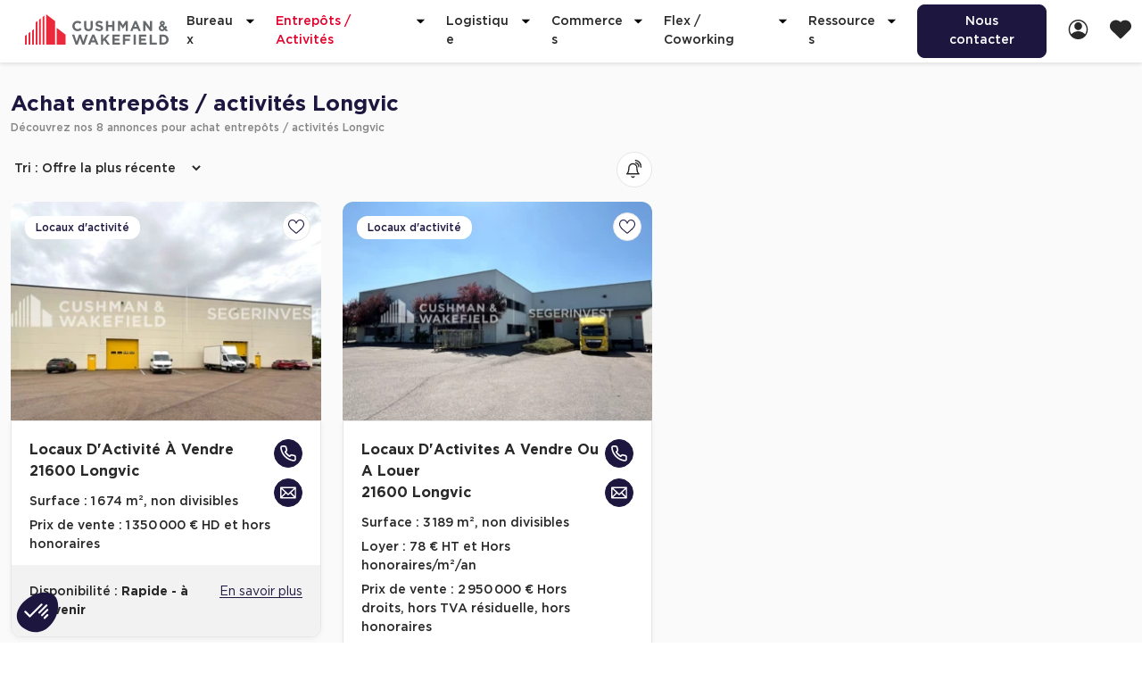

--- FILE ---
content_type: text/html; charset=UTF-8
request_url: https://immobilier.cushmanwakefield.fr/achat-locaux-activite/locaux-activite-a-vendre-longvic-21600
body_size: 29223
content:

<!DOCTYPE html>
<html class="c-document has-search-bar " lang="fr">
    <head>
        <meta charset="UTF-8">
        <meta name="viewport" content="width=device-width, initial-scale=1.0, shrink-to-fit=no">

                        <title>Achat Entrepôts / Activités Longvic 21600 | CW</title>
            <meta name="description" content="Retrouvez toutes nos annonces de achat entrepôts / activités Longvic.
            Plus de 8 annonces de achat entrepôts / activités Longvic pour investisseurs, propriétaires et entreprises.
        Cushman & Wakefield le leader mondial de l’immobilier d’entreprise.">
                <meta name="robots" content="index,follow" />

                                
                                    
            
            <link rel="canonical" href="https://immobilier.cushmanwakefield.fr/achat-locaux-activite/locaux-activite-a-vendre-longvic-21600">
                        <meta property="og:title" content="Achat Entrepôts / Activités Longvic 21600 | CW">
            <meta property="og:description" content="Retrouvez toutes nos annonces de achat entrepôts / activités Longvic.
            Plus de 8 annonces de achat entrepôts / activités Longvic pour investisseurs, propriétaires et entreprises.
        Cushman & Wakefield le leader mondial de l’immobilier d’entreprise.">
        
        <link rel="icon" type="image/png" href="/favicon-32x32.png" sizes="32x32" />
        <link rel="icon" type="image/png" href="/favicon-16x16.png" sizes="16x16" />
        <link rel="preload" href="/build/fonts/GothamBook.e8ff6e74.woff2" as="font" crossorigin="anonymous" />
        <link rel="preload" href="/build/fonts/GothamMedium.c1cd22ff.woff2" as="font" crossorigin="anonymous" />
        <link rel="preload" href="/build/fonts/GothamBold.0d6b1667.woff2" as="font" crossorigin="anonymous" />
        <link rel="preload" href="/build/fonts/ChronicleTextG2RomanPro.5085e746.woff2" as="font" crossorigin="anonymous" />
        <link rel="preload" href="/build/fonts/ChronicleTextG2BoldPro.d773e9cf.woff2" as="font" crossorigin="anonymous" />

                                <link rel="stylesheet" href="/build/app.04c176be.css">
        
        
        <script>
                        if (!Element.prototype.closest) {
                if (!Element.prototype.matches) {
                    Element.prototype.matches = Element.prototype.msMatchesSelector || Element.prototype.webkitMatchesSelector;
                }
                Element.prototype.closest = function (s) {
                    var el = this;
                    var ancestor = this;
                    if (!document.documentElement.contains(el)) return null;
                    do {
                        if (ancestor.matches(s)) return ancestor;
                        ancestor = ancestor.parentElement;
                    } while (ancestor !== null && ancestor !== undefined);
                    return null;
                };
            }
        </script>

                    <script>var dataLayer = [{"env_work":"PROD","env_channel":"desktop","env_language":"fr","name_site":"immobilier.cushmanwakefield.fr","page_url":"https:\/\/immobilier.cushmanwakefield.fr\/achat-locaux-activite\/locaux-activite-a-vendre-longvic-21600","page_name":"property_list_seo_for-sale_activity_location","env_template":"property","keywords":null,"search_location":"longvic-21600","search_distance":null,"search_category":"for-sale","search_type":"activity","search_sizeproperty":null,"search_price":null,"search_commodities":"","user_login":"non_connect\u00e9"}]; dataLayer.push({env_channel: window.innerWidth < 768 ? 'mobile' : 'desktop'});

document.addEventListener('cushman.getUserInfo', function (e) {
    if (e.detail && e.detail.loggedIn) {
        dataLayer.push({
            user_login: 'connecté',
            user_id: e.detail.id,
            user_visitorLastVisit: e.detail.lastVisitedAt
        });
    }
}, false);

document.addEventListener('DOMContentLoaded', function() {
    function getEventTarget(e) {
        e = e || window.event;
        var el = e.target || e.srcElement;

        return el.closest('a, button, select, form');
    }

    function getEventPayload(element, data) {
        var payload = Object.assign({'event': 'uaevent'}, data);

        if (payload.eventLabel === false && element.dataset.trackLabel) {
            payload.eventLabel =  element.dataset.trackLabel;
        }
        if (payload.eventAction === false && element.dataset.trackAction) {
            payload.eventAction =  element.dataset.trackAction;
        }

        return payload;
    }

    function handleEvent(event, eventList) {
        var el = getEventTarget(event);

        if (!el) {
            return;
        }

        for (var selector in eventList) {
            if (eventList.hasOwnProperty(selector) && el.matches(selector)) {
                if (el instanceof HTMLSelectElement) {
                    el = el.selectedOptions[0];
                }

                dataLayer.push(getEventPayload(el, eventList[selector]));
            }
        }
    }

    try {
        var clickEvents = {".js-track-header-contact":{"eventCategory":"contact","eventAction":"nous_contacter","eventLabel":"nous_contacter"},".js-track-contact-us":{"eventCategory":"contact","eventAction":"nous_contacter","eventLabel":"nous_ecrire"},".js-track-contact-call-us":{"eventCategory":"contact","eventAction":"nous_contacter","eventLabel":"nous_appeler"},".js-track-ask-us":{"eventCategory":"contact","eventAction":"nous_contacter","eventLabel":"chat"},".js-track-search-project":{"eventCategory":"contact","eventAction":"proprietaire","eventLabel":"en_savoir_plus"},".js-track-property-contact":{"eventCategory":"fiche_produit","eventAction":"nous_contacter","eventLabel":"nous_contacter"},".js-track-property-project":{"eventCategory":"fiche_produit","eventAction":"projet","eventLabel":"cr\u00e9er_un_projet"},".js-track-call-us":{"eventCategory":"contact","eventAction":"appel","eventLabel":"tel"},".js-track-agency-call-us":{"eventCategory":"contact","eventAction":"appel","eventLabel":"tel_agence"},".js-track-login":{"eventCategory":"authentification","eventAction":"connexion","eventLabel":"se_connecter"},".js-track-login-linkedin":{"eventCategory":"authentification","eventAction":"connexion","eventLabel":"linkedin"},".js-track-register":{"eventCategory":"authentification","eventAction":"creation","eventLabel":"creer_un_compte"},".js-track-create-alert":{"eventCategory":"alerte","eventAction":"bien","eventLabel":"cr\u00e9er_une_alerte"}};
        document.addEventListener('click', function(e) {
            handleEvent(e, clickEvents);
        }, true);

        var submitEvents = {".js-track-contact-us":{"eventCategory":"contact","eventAction":"nous_contacter","eventLabel":"envoyer_la_demande"},".js-track-property-contact":{"eventCategory":"fiche_produit","eventAction":"envoyer_un_message","eventLabel":"envoyer_la_demande"},".js-track-white-paper-download":{"eventCategory":"livre_blanc","eventAction":"telechargez_le_livre_blanc","eventLabel":false},".js-track-newsletter":{"eventCategory":"newsletter","eventAction":"inscription","eventLabel":"valider"},".js-track-login-form":{"eventCategory":"authentification","eventAction":"connexion","eventLabel":"se_connecter_ok"},".js-track-register":{"eventCategory":"authentification","eventAction":"creation","eventLabel":"creer_un_compte"},".js-track-tool-investment":{"eventCategory":"outils","eventAction":"simulateur","eventLabel":"simuler_investissement"}};
        document.addEventListener('submit', function(e) {
            // This avoids to handle this native "submit" event for the async contact form, which is handled manually below.
            var el = getEventTarget(e);
            if (el && el.matches('.js-track-property-contact')) {
                return;
            }

            handleEvent(e, submitEvents);
        }, true);
        // Listen to AJAX forms successful submission
        document.addEventListener('cushman.asyncFormSubmitted', function(e) {
            handleEvent(e.detail.originalSubmitEvent, submitEvents);
            const formData = e.detail.formData;
            const formDataset = e.detail.originalSubmitEvent.target.dataset;

            dataLayer.push({
                event: 'contact-form-property-success',
                user_email: formData.get('property_contact[email]'),
                'property-id': formDataset.propertyId,
                'property-address': formDataset.propertyAddress,
                'property-city': formDataset.propertyCity,
                'property-type': formDataset.propertyType,
                'property-typology': formDataset.propertyTypology,
                user_phone: formData.get('property_contact[phone]'),
            });
        });

        var changeEvents = {".js-track-sorting":{"eventCategory":"filtre","eventAction":false,"eventLabel":false}};
        document.addEventListener('change', function(e) {
            handleEvent(e, changeEvents);
        }, true);
    } catch (e) {
        // Tracking error are silenced
        console.log(e);
    }
});;</script>
            <script type="text/javascript">

                document.addEventListener('DOMContentLoaded', function () {
                    dataLayer.push({
                        event: 'datalayer-loaded',
                        pageType: '',
                        language: 'fr',
                        env_channel: 'desktop',
                        page_cat: document.querySelector('ol.c-breadcrumb__list li:nth-child(2) a').textContent.trim(),
                        user_email: '',
                        user_id: '',
                                            });
                });
            </script>
            
                        <script>(function(w,d,s,l,i){w[l]=w[l]||[];w[l].push({'gtm.start':
            new Date().getTime(),event:'gtm.js'});var f=d.getElementsByTagName(s)[0],
            j=d.createElement(s),dl=l!='dataLayer'?'&l='+l:'';j.async=true;j.src=
            'https://www.googletagmanager.com/gtm.js?id='+i+dl;f.parentNode.insertBefore(j,f);
            })(window,document,'script','dataLayer','GTM-TJ24VG8');</script>

            <script>
                (function(w,d,t,r,u)
                {
                    var f,n,i;
                    w[u]=w[u]||[],f=function()
                    {
                        var o={ti:"26191138", enableAutoSpaTracking: true};
                        o.q=w[u],w[u]=new UET(o),w[u].push("pageLoad")
                    },
                        n=d.createElement(t),n.src=r,n.async=1,n.onload=n.onreadystatechange=function()
                    {
                        var s=this.readyState;
                        s&&s!=="loaded"&&s!=="complete"||(f(),n.onload=n.onreadystatechange=null)
                    },
                        i=d.getElementsByTagName(t)[0],i.parentNode.insertBefore(n,i)
                })
                (window,document,"script","//bat.bing.com/bat.js","uetq");
            </script>
            </head>

    <body class="c-page js-page " id="js-page">

                    <!-- Google Tag Manager (noscript) -->
            <noscript><iframe src="https://www.googletagmanager.com/ns.html?id=GTM-TJ24VG8" height="0" width="0" style="display:none;visibility:hidden"></iframe></noscript>
            <!-- End Google Tag Manager (noscript) -->
        
        <script>if (!window.fetch) {
            document.body.insertAdjacentHTML(
                'afterbegin',
                '<div style="background: #E4002B; color: #FFF; font: 300 1.4rem/1.5 Gotham, Arial, sans-serif; padding: 3rem 0; text-align: center; text-transform: uppercase;">' +
                    '<p style="font-size: 4.2rem; font-weight: 700; line-height: 1.19; margin: 0 0 2.4rem;">Votre navigateur n’est pas à jour</p>' +
                    '<p style="margin: 0;">Merci de mettre a jour votre navigateur pour naviguer sur ce site.</p>' +
                '</div>'
            );
        }</script>

        <div class="c-page__inner">
                <header class="c-header">
    <div class="u-hidden@tablet-down">
        <div class="c-cta-band__list">
        
            </div>

    </div>

    <!-- Header Main: Logo + Nav-->
    <div class="c-header__main">
        <div class="o-container u-d(flex) u-ai(center) u-jc(space-between)">
            <div class="o-grid o-grid--none u-fxw(nowrap) u-fx(auto)">
                <div class="o-grid__col u-d(flex) u-ai(center)">
                    <!-- Logo -->
                    <a href="/" class="c-logo c-header__logo u-res(link)">
                        <svg xmlns="http://www.w3.org/2000/svg" width="216" height="45.316" viewBox="0 0 216 45.316"><title>Cushman &amp; Wakefield</title><path fill="#EB283C" d="M31.803 0v45.314h13.325V10.073zM26.502 4.007v41.309h2.725V1.947zM21.202 45.315h2.725V5.953l-2.725 2.06zM15.901 45.315h2.725V9.96l-2.725 2.061zM47.704 20.314v25.001H61.03V30.387zM10.601 24.268v21.046h2.725V22.208zM5.3 45.315h2.725v-19.1L5.3 28.274zM0 45.315h2.725V30.221L0 32.281z"/><g fill="#676A6D"><path d="M95.452 25.229c-4.009 0-6.461-2.239-6.461-6.632v-8.531h3.284v8.445c0 2.431 1.215 3.689 3.22 3.689 2.004 0 3.22-1.215 3.22-3.582v-8.552h3.284v8.424c0 4.521-2.538 6.739-6.547 6.739M111.886 25.207c-2.26 0-4.542-.789-6.333-2.388l1.94-2.325c1.344 1.109 2.75 1.813 4.457 1.813 1.344 0 2.153-.534 2.153-1.408v-.043c0-.831-.512-1.258-3.007-1.898-3.008-.768-4.947-1.66-4.947-4.624v-.043c0-2.708 2.176-4.5 5.225-4.5 2.176 0 4.031.683 5.545 1.898l-1.707 2.474c-1.321-.917-2.623-1.471-3.881-1.471s-1.92.575-1.92 1.301v.042c0 .981.641 1.362 3.222 2.023 3.028.789 4.733 1.877 4.733 4.479v.042c0 2.964-2.261 4.628-5.48 4.628"/></g><path fill="#676A6D" d="M131.157 24.994v-5.992h-6.055v5.992h-3.285V10.066h3.285v5.907h6.055v-5.907h3.284v14.928zM188.128 24.994l-7.031-9.337v9.337h-3.241V10.066h3.028l6.995 9.497v-9.497h3.241v14.928zM123.903 45.315l-4.627-6.354-1.727 1.791v4.563h-3.284V30.387h3.284v6.527l6.055-6.527h3.967l-6.077 6.334 6.355 8.594zM131.536 45.315V30.387h11.162v2.922H134.8v3.029h6.937v2.922H134.8v3.135h8.004v2.92zM163.272 30.387h3.285v14.929h-3.285zM171.398 45.293V30.365h11.162v2.922h-7.899v3.027h6.939v2.922h-6.939v3.135h8.004v2.922zM187.571 45.315V30.387h3.283v11.942h7.444v2.986z"/><g fill="#676A6D"><path d="M212.567 37.852c0-2.645-1.813-4.499-4.5-4.499h-2.539v8.999h2.539c2.687 0 4.5-1.812 4.5-4.457v-.043zm-4.5 7.463h-5.822V30.387h5.822c4.691 0 7.933 3.221 7.933 7.422v.043c0 4.201-3.241 7.463-7.933 7.463M79.241 22.202c-2.732.048-4.558-2.053-4.602-4.612l-.001-.042c-.045-2.559 1.753-4.681 4.397-4.727a4.679 4.679 0 0 1 3.67 1.652l2.083-2.488c-1.429-1.39-3.437-2.233-5.764-2.192-4.605.08-7.892 3.614-7.818 7.857l.001.043c.074 4.243 3.439 7.618 8.044 7.538 2.42-.042 4.467-1.136 5.861-2.725l-2.213-2.159a4.615 4.615 0 0 1-3.658 1.855"/></g><path fill="#676A6D" d="M151.14 10.066h3.516v14.928h-3.128v-9.758l-4.234 6.388h-.096l-4.234-6.388v9.758h-3.129V10.066h3.519l3.893 6.262zM164.229 18.746l1.984-4.841 1.982 4.841h-3.966zm.467-8.68l-6.352 14.928h3.348l1.364-3.348h6.313l1.365 3.348h3.433l-6.353-14.928h-3.118zM100.64 39.067l1.983-4.841 1.983 4.841h-3.966zm.466-8.679l-6.352 14.928h3.348l1.365-3.349h6.312l1.364 3.349h3.434l-6.352-14.928h-3.119zM150.706 33.373v3.177h7.024v2.986h-7.024v5.778h-3.283V30.387h11.373v2.986zM91.237 30.388l-3.459 10.399-3.46-10.399h-3.17l-3.459 10.399-3.46-10.399h-3.514l5.38 14.927h3.263l3.375-10.249 3.375 10.249h3.264l5.379-14.927zM206.546 14.973c-.401-.367-.871-.874-.952-1.388-.085-.533.25-1.149.971-1.196.755-.05 1.158.495 1.158 1.098 0 .686-.702 1.23-1.177 1.486m1.846 6.205c-.691.9-1.564 1.393-2.319 1.395-1.077.002-2.017-.901-2.054-1.966-.023-.663.484-1.653 1.969-2.33l2.404 2.901zm3.685.133l1.728-1.925-2.074-2.216-1.526 1.8-1.857-2.206c1.229-.721 2.001-2.057 1.953-3.43-.07-2.02-1.73-3.545-3.861-3.545-1.023 0-1.962.39-2.645 1.098a3.615 3.615 0 0 0-.996 2.652c.039 1.125.797 2.072 1.349 2.723-1.769.736-3.058 2.583-2.995 4.38.09 2.552 2.295 4.628 4.918 4.628 1.467 0 3.098-.799 4.09-1.902L211.493 25h3.848l-3.264-3.689z"/></svg>

                    </a><!-- /Logo -->
                </div>
                <div class="o-grid__col u-d(flex) u-jc(center) u-fx(auto)">
                                        
<div class="c-header__dialog u-ml(md)@tablet-up js-nav-primary">
    <nav class="c-nav c-header__nav" aria-label="Main menu">
        <ul
            class="c-accordion c-nav__list c-nav__list--main js-collapse"
            data-collapse-panel-property-name="--accordion-panel-height"
            data-collapse-screen="tablet-down"
        >
                            <li class="c-nav__item c-nav__item--main">
                <span
                    class="c-accordion__trigger c-nav__link c-nav__link--main "
                    data-collapse-controls="accordion-header-panel-1">
                    Bureaux
                    <span class="c-accordion__icon u-ml(4xs) u-c(gray-800)"><svg width="5" height="10" viewBox="0 0 5 10" fill="none" xmlns="http://www.w3.org/2000/svg">
<path d="M5 5.2381L0 0V10L5 5.2381Z" fill="black"/>
</svg>
</span>
                </span>
                                        <div class="c-accordion__panel c-accordion__panel--xl c-nav__submenu" id="accordion-header-panel-1">
                        <div class="o-container@tablet-up c-nav__submenu--inner">
                            <ul
                                class="c-nav__list c-nav__list--submenu u-mt(md)@tablet-down"
                            >
                                                                                                        <li class="c-nav__item">
                                                                                    <a
                                                class="c-nav__link c-accordion__trigger u-pb(sm)"
                                                href="/location-bureaux"
                                            >
                                                Location de Bureaux
                                            </a>
                                            <div>
                                                <ul class="c-nav__list">
                                                                                                            <li class="u-pb(xs)">
                                                            <a class="c-link c-link--separate" href="/location-bureaux/bureaux-a-louer-paris-75000">Location de Bureaux à Paris</a>
                                                        </li>
                                                                                                            <li class="u-pb(xs)">
                                                            <a class="c-link c-link--separate" href="/location-bureaux/bureaux-a-louer-lyon-69000">Location de Bureaux à Lyon</a>
                                                        </li>
                                                                                                            <li class="u-pb(xs)">
                                                            <a class="c-link c-link--separate" href="/location-bureaux/bureaux-a-louer-marseille-13000">Location de Bureaux à Marseille</a>
                                                        </li>
                                                                                                            <li class="u-pb(xs)">
                                                            <a class="c-link c-link--separate" href="/location-bureaux/bureaux-a-louer-rennes-35200">Location de Bureaux à Rennes</a>
                                                        </li>
                                                                                                    </ul>
                                            </div>
                                                                            </li>
                                                                                                        <li class="c-nav__item">
                                                                                    <a
                                                class="c-nav__link c-accordion__trigger u-pb(sm)"
                                                href="/achat-bureaux"
                                            >
                                                Achat de Bureaux
                                            </a>
                                            <div>
                                                <ul class="c-nav__list">
                                                                                                            <li class="u-pb(xs)">
                                                            <a class="c-link c-link--separate" href="/achat-bureaux/bureaux-a-vendre-paris-75000">Achat de Bureaux à Paris</a>
                                                        </li>
                                                                                                            <li class="u-pb(xs)">
                                                            <a class="c-link c-link--separate" href="/achat-bureaux/bureaux-a-vendre-lyon-69000">Achat de Bureaux à Lyon</a>
                                                        </li>
                                                                                                            <li class="u-pb(xs)">
                                                            <a class="c-link c-link--separate" href="/achat-bureaux/bureaux-a-vendre-marseille-13000">Achat de Bureaux à Marseille</a>
                                                        </li>
                                                                                                            <li class="u-pb(xs)">
                                                            <a class="c-link c-link--separate" href="/achat-bureaux/bureaux-a-vendre-rennes-35200">Achat de Bureaux à Rennes</a>
                                                        </li>
                                                                                                    </ul>
                                            </div>
                                                                            </li>
                                                                                                        <li class="c-nav__item">
                                                                                                                                <a
                                                class="c-nav__link c-accordion__trigger u-pb(sm)"
                                                href="/nos-collections#office"
                                            >
                                                Collections de Bureaux
                                            </a>
                                            <div>
                                                <ul class="c-nav__list">
                                                                                                            <li class="u-pb(xs)">
                                                            <a href="/collection/location-bureau-hotel-particulier"
                                                               class="c-link c-link--separate">
                                                                Hôtels particuliers
                                                            </a>
                                                        </li>
                                                                                                            <li class="u-pb(xs)">
                                                            <a href="/collection/location-bureau-immeuble-independant"
                                                               class="c-link c-link--separate">
                                                                Immeuble indépendant
                                                            </a>
                                                        </li>
                                                                                                            <li class="u-pb(xs)">
                                                            <a href="/collection/location-bureau-certifications-hqe-breeam-leed"
                                                               class="c-link c-link--separate">
                                                                Bureaux certifiés - Environnement
                                                            </a>
                                                        </li>
                                                                                                            <li class="u-pb(xs)">
                                                            <a href="/collection/location-bureau-immeuble-de-services"
                                                               class="c-link c-link--separate">
                                                                Immeuble de bureaux avec services
                                                            </a>
                                                        </li>
                                                                                                            <li class="u-pb(xs)">
                                                            <a href="/collection/location-bureaux-bellecour-cordeliers-lyon"
                                                               class="c-link c-link--separate">
                                                                Location bureaux Bellecour - Cordeliers (Lyon) Haussmanniens
                                                            </a>
                                                        </li>
                                                                                                    </ul>
                                            </div>
                                                                            </li>
                                                            </ul>
                        </div>
                    </div>
                </li>
                            <li class="c-nav__item c-nav__item--main">
                <span
                    class="c-accordion__trigger c-nav__link c-nav__link--main is-current"
                    data-collapse-controls="accordion-header-panel-2">
                    Entrepôts / Activités
                    <span class="c-accordion__icon u-ml(4xs) u-c(gray-800)"><svg width="5" height="10" viewBox="0 0 5 10" fill="none" xmlns="http://www.w3.org/2000/svg">
<path d="M5 5.2381L0 0V10L5 5.2381Z" fill="black"/>
</svg>
</span>
                </span>
                                        <div class="c-accordion__panel c-accordion__panel--xl c-nav__submenu" id="accordion-header-panel-2">
                        <div class="o-container@tablet-up c-nav__submenu--inner">
                            <ul
                                class="c-nav__list c-nav__list--submenu u-mt(md)@tablet-down"
                            >
                                                                                                        <li class="c-nav__item">
                                                                                    <a
                                                class="c-nav__link c-accordion__trigger u-pb(sm)"
                                                href="/location-locaux-activite"
                                            >
                                                Location d&#039;Entrepôts / Activités
                                            </a>
                                            <div>
                                                <ul class="c-nav__list">
                                                                                                            <li class="u-pb(xs)">
                                                            <a class="c-link c-link--separate" href="/location-locaux-activite/locaux-activite-a-louer-aix-en-provence-13100">Location d&#039;Entrepôts / Activités à Aix-en-Provence</a>
                                                        </li>
                                                                                                            <li class="u-pb(xs)">
                                                            <a class="c-link c-link--separate" href="/location-locaux-activite/locaux-activite-a-louer-saint-priest-69800">Location d&#039;Entrepôts / Activités à Saint-Priest</a>
                                                        </li>
                                                                                                            <li class="u-pb(xs)">
                                                            <a class="c-link c-link--separate" href="/location-locaux-activite/locaux-activite-a-louer-massy-91300">Location d&#039;Entrepôts / Activités à Massy</a>
                                                        </li>
                                                                                                            <li class="u-pb(xs)">
                                                            <a class="c-link c-link--separate" href="/location-locaux-activite/locaux-activite-a-louer-rennes-35200">Location d&#039;Entrepôts / Activités à Rennes</a>
                                                        </li>
                                                                                                            <li class="u-pb(xs)">
                                                            <a class="c-link c-link--separate" href="/location-locaux-activite/locaux-activite-a-louer-besancon-25000">Location d&#039;Entrepôts / Activités à Besançon</a>
                                                        </li>
                                                                                                    </ul>
                                            </div>
                                                                            </li>
                                                                                                        <li class="c-nav__item">
                                                                                    <a
                                                class="c-nav__link c-accordion__trigger u-pb(sm)"
                                                href="/achat-locaux-activite"
                                            >
                                                Achat d&#039;Entrepôts / Activités
                                            </a>
                                            <div>
                                                <ul class="c-nav__list">
                                                                                                            <li class="u-pb(xs)">
                                                            <a class="c-link c-link--separate" href="/achat-locaux-activite/locaux-activite-a-vendre-ille-et-vilaine-35">Achat d&#039;Entrepôts / Activités en Ille-et-Vilaine</a>
                                                        </li>
                                                                                                            <li class="u-pb(xs)">
                                                            <a class="c-link c-link--separate" href="/achat-locaux-activite/locaux-activite-a-vendre-lyon-69000">Achat d&#039;Entrepôts / Activités à Lyon</a>
                                                        </li>
                                                                                                            <li class="u-pb(xs)">
                                                            <a class="c-link c-link--separate" href="/achat-locaux-activite/locaux-activite-a-vendre-aubagne-13400">Achat d&#039;Entrepôts / Activités à Aubagne</a>
                                                        </li>
                                                                                                            <li class="u-pb(xs)">
                                                            <a class="c-link c-link--separate" href="/achat-locaux-activite/locaux-activite-a-vendre-toulouse-31000">Achat d&#039;Entrepôts / Activités à Toulouse</a>
                                                        </li>
                                                                                                            <li class="u-pb(xs)">
                                                            <a class="c-link c-link--separate" href="/achat-locaux-activite/locaux-activite-a-vendre-dijon-21000">Achat d&#039;Entrepôts / Activités à Dijon</a>
                                                        </li>
                                                                                                    </ul>
                                            </div>
                                                                            </li>
                                                                                                        <li class="c-nav__item">
                                                                                                                                <a
                                                class="c-nav__link c-accordion__trigger u-pb(sm)"
                                                href="/nos-collections#office"
                                            >
                                                Collections d&#039;Entrepôts / Activités
                                            </a>
                                            <div>
                                                <ul class="c-nav__list">
                                                                                                            <li class="u-pb(xs)">
                                                            <a href="/collection/entrepot-local-activite-independant"
                                                               class="c-link c-link--separate">
                                                                Entrepôts et Locaux d&#039;activités indépendants
                                                            </a>
                                                        </li>
                                                                                                            <li class="u-pb(xs)">
                                                            <a href="/collection/entrepot-local-activite-avec-quai-chargement"
                                                               class="c-link c-link--separate">
                                                                Entrepôts et Locaux d&#039;activités avec quai de chargement
                                                            </a>
                                                        </li>
                                                                                                            <li class="u-pb(xs)">
                                                            <a href="/collection/entrepot-local-activite-programme-neuf"
                                                               class="c-link c-link--separate">
                                                                Entrepôts et Locaux d&#039;activités - Programmes neufs
                                                            </a>
                                                        </li>
                                                                                                    </ul>
                                            </div>
                                                                            </li>
                                                            </ul>
                        </div>
                    </div>
                </li>
                            <li class="c-nav__item c-nav__item--main">
                <span
                    class="c-accordion__trigger c-nav__link c-nav__link--main "
                    data-collapse-controls="accordion-header-panel-3">
                    Logistique
                    <span class="c-accordion__icon u-ml(4xs) u-c(gray-800)"><svg width="5" height="10" viewBox="0 0 5 10" fill="none" xmlns="http://www.w3.org/2000/svg">
<path d="M5 5.2381L0 0V10L5 5.2381Z" fill="black"/>
</svg>
</span>
                </span>
                                        <div class="c-accordion__panel c-accordion__panel--xl c-nav__submenu" id="accordion-header-panel-3">
                        <div class="o-container@tablet-up c-nav__submenu--inner">
                            <ul
                                class="c-nav__list c-nav__list--submenu u-mt(md)@tablet-down"
                            >
                                                                                                        <li class="c-nav__item">
                                                                                    <a
                                                class="c-nav__link c-accordion__trigger u-pb(sm)"
                                                href="/location-entrepots"
                                            >
                                                Location de plateformes Logistique
                                            </a>
                                            <div>
                                                <ul class="c-nav__list">
                                                                                                            <li class="u-pb(xs)">
                                                            <a class="c-link c-link--separate" href="/location-entrepots/entrepots-a-louer-aulnay-sous-bois-93600">Location de plateformes Logistique à Aulnay-sous-Bois</a>
                                                        </li>
                                                                                                            <li class="u-pb(xs)">
                                                            <a class="c-link c-link--separate" href="/location-entrepots/entrepots-a-louer-amiens-80000">Location de plateformes Logistique à Amiens</a>
                                                        </li>
                                                                                                            <li class="u-pb(xs)">
                                                            <a class="c-link c-link--separate" href="/location-entrepots/entrepots-a-louer-marseille-13000">Location de plateformes Logistique à Marseille</a>
                                                        </li>
                                                                                                            <li class="u-pb(xs)">
                                                            <a class="c-link c-link--separate" href="/location-entrepots/entrepots-a-louer-le-havre-76600">Location de plateformes Logistique à Le Havre</a>
                                                        </li>
                                                                                                    </ul>
                                            </div>
                                                                            </li>
                                                                                                        <li class="c-nav__item">
                                                                                    <a
                                                class="c-nav__link c-accordion__trigger u-pb(sm)"
                                                href="/achat-entrepots"
                                            >
                                                Achat de plateformes Logistique
                                            </a>
                                            <div>
                                                <ul class="c-nav__list">
                                                                                                            <li class="u-pb(xs)">
                                                            <a class="c-link c-link--separate" href="/achat-entrepots/entrepots-a-vendre-region-bretagne">Achat de plateformes Logistique en Bretagne</a>
                                                        </li>
                                                                                                            <li class="u-pb(xs)">
                                                            <a class="c-link c-link--separate" href="/achat-entrepots/entrepots-a-vendre-lyon-69000">Achat de plateformes Logistique à Lyon</a>
                                                        </li>
                                                                                                            <li class="u-pb(xs)">
                                                            <a class="c-link c-link--separate" href="/achat-entrepots/entrepots-a-vendre-marseille-13000">Achat de plateformes Logistique à Marseille</a>
                                                        </li>
                                                                                                            <li class="u-pb(xs)">
                                                            <a class="c-link c-link--separate" href="/achat-entrepots/entrepots-a-vendre-dijon-21000">Achat de plateformes Logistique à Dijon</a>
                                                        </li>
                                                                                                    </ul>
                                            </div>
                                                                            </li>
                                                                                                        <li class="c-nav__item">
                                                                                                                                <a
                                                class="c-nav__link c-accordion__trigger u-pb(sm)"
                                                href="/nos-collections#warehouse"
                                            >
                                                Collections de Logistique
                                            </a>
                                            <div>
                                                <ul class="c-nav__list">
                                                                                                            <li class="u-pb(xs)">
                                                            <a href="/collection/logistique-urbaine"
                                                               class="c-link c-link--separate">
                                                                Logistique urbaine
                                                            </a>
                                                        </li>
                                                                                                            <li class="u-pb(xs)">
                                                            <a href="/collection/entrepots-messagerie-a-vendre-ou-a-louer"
                                                               class="c-link c-link--separate">
                                                                Entrepôts Messagerie
                                                            </a>
                                                        </li>
                                                                                                            <li class="u-pb(xs)">
                                                            <a href="/collection/louer-un-entrepot-de-classe-a"
                                                               class="c-link c-link--separate">
                                                                Entrepôts logistique classe A
                                                            </a>
                                                        </li>
                                                                                                            <li class="u-pb(xs)">
                                                            <a href="/collection/entrepot-logistique-xxl"
                                                               class="c-link c-link--separate">
                                                                Entrepôts XXL
                                                            </a>
                                                        </li>
                                                                                                    </ul>
                                            </div>
                                                                            </li>
                                                            </ul>
                        </div>
                    </div>
                </li>
                            <li class="c-nav__item c-nav__item--main">
                <span
                    class="c-accordion__trigger c-nav__link c-nav__link--main "
                    data-collapse-controls="accordion-header-panel-4">
                    Commerces
                    <span class="c-accordion__icon u-ml(4xs) u-c(gray-800)"><svg width="5" height="10" viewBox="0 0 5 10" fill="none" xmlns="http://www.w3.org/2000/svg">
<path d="M5 5.2381L0 0V10L5 5.2381Z" fill="black"/>
</svg>
</span>
                </span>
                                        <div class="c-accordion__panel c-accordion__panel--xl c-nav__submenu" id="accordion-header-panel-4">
                        <div class="o-container@tablet-up c-nav__submenu--inner">
                            <ul
                                class="c-nav__list c-nav__list--submenu u-mt(md)@tablet-down"
                            >
                                                                                                        <li class="c-nav__item">
                                                                                    <a
                                                class="c-nav__link c-accordion__trigger u-pb(sm)"
                                                href="/location-locaux-commerciaux"
                                            >
                                                Location de Commerces
                                            </a>
                                            <div>
                                                <ul class="c-nav__list">
                                                                                                            <li class="u-pb(xs)">
                                                            <a class="c-link c-link--separate" href="/location-locaux-commerciaux/local-commercial-a-louer-paris-75000">Location de Commerces à Paris</a>
                                                        </li>
                                                                                                            <li class="u-pb(xs)">
                                                            <a class="c-link c-link--separate" href="/location-locaux-commerciaux/local-commercial-a-louer-bordeaux-33000">Location de Commerces à Bordeaux</a>
                                                        </li>
                                                                                                            <li class="u-pb(xs)">
                                                            <a class="c-link c-link--separate" href="/location-locaux-commerciaux/local-commercial-a-louer-toulouse-31000">Location de Commerces à Toulouse</a>
                                                        </li>
                                                                                                            <li class="u-pb(xs)">
                                                            <a class="c-link c-link--separate" href="/location-locaux-commerciaux/local-commercial-a-louer-reims-51100">Location de Commerces à Reims</a>
                                                        </li>
                                                                                                    </ul>
                                            </div>
                                                                            </li>
                                                                                                        <li class="c-nav__item">
                                                                                    <a
                                                class="c-nav__link c-accordion__trigger u-pb(sm)"
                                                href="/achat-locaux-commerciaux"
                                            >
                                                Achat de Commerces
                                            </a>
                                            <div>
                                                <ul class="c-nav__list">
                                                                                                            <li class="u-pb(xs)">
                                                            <a class="c-link c-link--separate" href="/achat-locaux-commerciaux/local-commercial-a-vendre-nimes-30000">Achat de Commerces à Nîmes</a>
                                                        </li>
                                                                                                            <li class="u-pb(xs)">
                                                            <a class="c-link c-link--separate" href="/achat-locaux-commerciaux/local-commercial-a-vendre-toulouse-31000">Achat de Commerces à Toulouse</a>
                                                        </li>
                                                                                                            <li class="u-pb(xs)">
                                                            <a class="c-link c-link--separate" href="/achat-locaux-commerciaux/local-commercial-a-vendre-marseille-13000">Achat de Commerces à Marseille</a>
                                                        </li>
                                                                                                            <li class="u-pb(xs)">
                                                            <a class="c-link c-link--separate" href="/achat-locaux-commerciaux/local-commercial-a-vendre-dijon-21000">Achat de Commerces à Dijon</a>
                                                        </li>
                                                                                                    </ul>
                                            </div>
                                                                            </li>
                                                            </ul>
                        </div>
                    </div>
                </li>
                            <li class="c-nav__item c-nav__item--main">
                <span
                    class="c-accordion__trigger c-nav__link c-nav__link--main "
                    data-collapse-controls="accordion-header-panel-5">
                    Flex / Coworking
                    <span class="c-accordion__icon u-ml(4xs) u-c(gray-800)"><svg width="5" height="10" viewBox="0 0 5 10" fill="none" xmlns="http://www.w3.org/2000/svg">
<path d="M5 5.2381L0 0V10L5 5.2381Z" fill="black"/>
</svg>
</span>
                </span>
                                        <div class="c-accordion__panel c-accordion__panel--xl c-nav__submenu" id="accordion-header-panel-5">
                        <div class="o-container@tablet-up c-nav__submenu--inner">
                            <ul
                                class="c-nav__list c-nav__list--submenu u-mt(md)@tablet-down"
                            >
                                                                                                        <li class="c-nav__item">
                                                                                    <a
                                                class="c-nav__link c-accordion__trigger u-pb(sm)"
                                                href="/flex-office/bureau-privatif"
                                            >
                                                Bureaux privatifs
                                            </a>
                                            <div>
                                                <ul class="c-nav__list">
                                                                                                            <li class="u-pb(xs)">
                                                            <a class="c-link c-link--separate" href="/flex-office/bureau-privatif-paris-75000">Bureaux privatifs à Paris</a>
                                                        </li>
                                                                                                            <li class="u-pb(xs)">
                                                            <a class="c-link c-link--separate" href="/flex-office/bureau-privatif-lyon-69000">Bureaux privatifs à Lyon</a>
                                                        </li>
                                                                                                            <li class="u-pb(xs)">
                                                            <a class="c-link c-link--separate" href="/flex-office/bureau-privatif-marseille-13000">Bureaux privatifs à Marseille</a>
                                                        </li>
                                                                                                            <li class="u-pb(xs)">
                                                            <a class="c-link c-link--separate" href="/flex-office/bureau-privatif-neuilly-sur-seine-92200">Bureaux privatifs à Neuilly-sur-Seine</a>
                                                        </li>
                                                                                                            <li class="u-pb(xs)">
                                                            <a class="c-link c-link--separate" href="/flex-office/bureau-privatif-lille-59000">Bureaux privatifs à Lille</a>
                                                        </li>
                                                                                                    </ul>
                                            </div>
                                                                            </li>
                                                                                                        <li class="c-nav__item">
                                                                                    <a
                                                class="c-nav__link c-accordion__trigger u-pb(sm)"
                                                href="/flex-office/plateau-privatif"
                                            >
                                                Plateaux indépendants
                                            </a>
                                            <div>
                                                <ul class="c-nav__list">
                                                                                                            <li class="u-pb(xs)">
                                                            <a class="c-link c-link--separate" href="/flex-office/plateau-privatif-paris-75000">Plateaux indépendants à Paris</a>
                                                        </li>
                                                                                                            <li class="u-pb(xs)">
                                                            <a class="c-link c-link--separate" href="/flex-office/plateau-privatif-lyon-69000">Plateaux indépendants à Lyon</a>
                                                        </li>
                                                                                                            <li class="u-pb(xs)">
                                                            <a class="c-link c-link--separate" href="/flex-office/plateau-privatif-neuilly-sur-seine-92200">Plateaux indépendants à Neuilly-sur-Seine</a>
                                                        </li>
                                                                                                            <li class="u-pb(xs)">
                                                            <a class="c-link c-link--separate" href="/flex-office/plateau-privatif-saint-ouen-93400">Plateaux indépendants à Saint-Ouen</a>
                                                        </li>
                                                                                                            <li class="u-pb(xs)">
                                                            <a class="c-link c-link--separate" href="/flex-office/plateau-privatif-boulogne-billancourt-92100">Plateaux indépendants à Boulogne-Billancourt</a>
                                                        </li>
                                                                                                    </ul>
                                            </div>
                                                                            </li>
                                                                                                        <li class="c-nav__item">
                                                                                                                                <a
                                                class="c-nav__link c-accordion__trigger u-pb(sm)"
                                                href="/nos-collections#flex"
                                            >
                                                Collections de Plateaux indépendants
                                            </a>
                                            <div>
                                                <ul class="c-nav__list">
                                                                                                            <li class="u-pb(xs)">
                                                            <a href="/collection/location-flex-office-espace-exterieur"
                                                               class="c-link c-link--separate">
                                                                Bureaux privés avec terrasse
                                                            </a>
                                                        </li>
                                                                                                    </ul>
                                            </div>
                                                                            </li>
                                                            </ul>
                        </div>
                    </div>
                </li>
                        <li class="c-nav__item c-nav__item--main">
                <span
                    class="c-accordion__trigger c-nav__link c-nav__link--main "
                    data-collapse-controls="accordion-header-panel-conseils">
                        Ressources
                    <span class="c-accordion__icon u-ml(4xs) u-c(gray-800)"><svg width="5" height="10" viewBox="0 0 5 10" fill="none" xmlns="http://www.w3.org/2000/svg">
<path d="M5 5.2381L0 0V10L5 5.2381Z" fill="black"/>
</svg>
</span>
                </span>
                <div class="c-accordion__panel c-accordion__panel--xl c-nav__submenu" id="accordion-header-panel-conseils">
                    
                    <div class="o-container@tablet-up c-nav__submenu--inner c-nav__submenu--right">
                        <ul class="c-nav__list c-nav__list--submenu u-mt(md)@tablet-down">
                            <li class="c-nav__item u-mr(md)">
                                <a class="c-nav__link c-accordion__trigger" href="/nos-conseils">
                                    Guide & Conseils
                                </a>
                            </li>
                            <li class="c-nav__item u-mr(md)">
                                <a class="c-nav__link c-accordion__trigger" href="/nos-conseils/livre-blanc">
                                    Livrets blancs & Études
                                </a>
                            </li>
                            <li class="c-nav__item u-mr(md)">
                                <a class="c-nav__link c-accordion__trigger" href="/nos-conseils/case-study">
                                    Cas Clients
                                </a>
                            </li>
                        </ul>
                    </div>
                </div>
            </li>
        </ul>
    </nav>

    <div class="u-hidden@tablet-up">
        <div class="c-cta-band__list">
        
            </div>

    </div>
</div>

                </div>
                <div class="o-grid__col u-d(flex) u-ai(center) u-jc(center)">
                    <div class="c-nav">
                        <ul class="c-nav__list c-nav__list--additional u-d(flex)">
                            <li class="c-nav__item c-nav__item--additional u-pl(none)" role="menuitem">
    <a href="/contact/form"
         class="c-button c-button--senary u-hidden@phone c-button--nav">
        Nous contacter
    </a>
</li>
<li class="c-nav__item c-nav__item--additional u-or(2)@tablet-up" role="menuitem">
    <a class="c-nav__link c-nav__link--additional"
       rel="nofollow"
       data-path="L21vbi1jb21wdGUv"
       role="link"
       tabindex="0">
        <span class="c-header__icon c-nav__icon"><svg class="c-icon" width="36" height="36" viewBox="0 0 117 117" xmlns="http://www.w3.org/2000/svg">
<path d="M55.8465 3.64898C17.6986 5.66577 -7.15254 44.8866 8.12533 80.2711C27.0199 124.03 89.5341 124.195 108.652 80.3745C124.799 43.3611 96.1921 1.51906 55.8465 3.64898Z" fill="white" />
<path d="M55.8465 3.64897C96.1921 1.51582 124.799 43.3579 108.652 80.3712C89.5341 124.191 27.0199 124.026 8.12533 80.2678C-7.15254 44.8866 17.6986 5.66576 55.8465 3.64897ZM54.5569 11.0859C18.6909 13.7394 -1.4189 55.4263 19.2306 84.9963C38.1478 65.7042 68.626 63.0313 90.5974 78.92C93.1636 80.7752 95.3226 83.0021 97.7564 84.9995C98.2961 84.867 101.337 78.9588 101.761 78.0054C116.531 44.7735 90.6265 8.40977 54.5536 11.0827L54.5569 11.0859Z"/>
<path d="M55.1968 18.5132C79.6214 15.7595 89.8217 46.7871 69.7863 58.959C54.586 68.1961 35.4232 56.2311 36.5253 38.6262C37.1394 28.846 45.3423 19.6218 55.1936 18.5099L55.1968 18.5132Z"/>
</svg>
</span>
        <span class="js-track-login"></span>
    </a>
</li>
    <li class="c-nav__item c-nav__item--additional u-hidden@phone" role="menuitem">
        <a class="c-nav__link c-nav__link--additional js-favorites-link"
           rel="nofollow"
           role="link"
           tabindex="0"
           data-path="L2Zhdm9yaXM="
           data-account-url="/mon-compte/favoris"
        >
            <span class="c-header__icon c-nav__icon"><svg class="c-icon" width="36" height="36" viewBox="0 0 36 36" xmlns="http://www.w3.org/2000/svg">
<path d="M25.8 2.1c-2.7 0-5.3 1.1-7.2 3l-.6.5-.6-.6c-4-4-10.5-4-14.5 0s-4 10.5 0 14.5l13.9 13.9c.6.6 1.6.6 2.2 0l14-13.9c1.9-1.9 3-4.5 3-7.2S34.9 7 33 5.1s-4.5-3-7.2-3z" />
<text class="js-favorite-counter" x="18" y="23" text-anchor="middle" fill="#FFF" font-size="19" font-weight="700"></text>
</svg>
</span>
        </a>
    </li>

                        </ul>
                    </div>
                </div>
            </div>

            <!-- Button Main Navigation -->
            <button type="button" class="c-burger c-header__btn-nav js-nav-primary-open u-hidden@tablet-up">
                <span class="c-burger__item"></span>
                <span class="c-burger__item"></span>
                <span class="c-burger__item"></span>
                <span class="c-burger__item"></span>
            </button><!-- /Button Main Navigation -->

        </div>
    </div><!-- /Header Main -->

                <!-- Fixed-band -->
<div class="c-fixed-band c-fixed-band--secondary u-hidden@tablet-up">
    <div class="js-search-bar-open c-fixed-band__item">
        <span class="c-fixed-band__icon">
            <svg class="c-icon" width="36" height="36" viewBox="0 0 36 36" xmlns="http://www.w3.org/2000/svg"><path d="M15.3 34.5c-.3 0-.6-.1-.8-.2-.4-.3-.7-.8-.7-1.3V19.9L4.5 3.7c-.3-.5-.3-1 0-1.5s.8-.8 1.3-.8h24.5c.5 0 1 .3 1.3.8s.3 1 0 1.5l-9.3 16.2v10.6c0 .6-.3 1.1-.9 1.4L16 34.4c-.3.1-.5.1-.7.1zm-6.9-30l8.2 14.3c.1.2.2.5.2.8v11.2l2.4-1.1V19.5c0-.3.1-.5.2-.8l8.2-14.3H8.4z"/></svg>
        </span>
        Affiner ma recherche
    </div>
</div><!-- /Fixed-band -->

<div class="js-search-bar c-dialog c-dialog--tablet-down c-search-band u-bgc(white)">
    <div class="c-dialog__inner">
        <div class="c-dialog__heading">
            <div class="o-container">
                <div class="o-grid u-ai(center)">
                    <div class="o-grid__col u-ml(auto)">
                            <!-- Text + Button Close -->
                            <div class="js-search-bar-close c-dialog__close">
                            <p class="u-t u-t--sm u-t--secondary u-mb(none) u-mr(2xs)">Fermer</p>

                            <button type="button" class="c-button c-button--secondary c-button--small c-button--icon c-button--close">
                                <span class="c-button__icon c-button__icon--xs">
                                    <svg class="c-icon" width="12" height="12" viewBox="0 0 12 12" xmlns="http://www.w3.org/2000/svg"><path d="M5.833 4.655l4.411-4.41a.833.833 0 0 1 1.179 1.178l-4.411 4.41 4.41 4.411a.833.833 0 0 1-1.178 1.179l-4.41-4.411-4.411 4.41a.833.833 0 0 1-1.179-1.178l4.41-4.41-4.41-4.411A.833.833 0 1 1 1.423.244l4.41 4.41z"/></svg>
                                </span>
                                <span class="u-hidden">Fermer</span>
                            </button><!-- /Button close -->
                        </div>
                    </div>
                </div>
            </div>
        </div>

        <div class="c-dialog__body">
            <div class="o-container">
                <div
    id="property-search"
    data-search="&#x7B;&quot;offerType&quot;&#x3A;&quot;for-sale&quot;,&quot;propertyType&quot;&#x3A;&quot;activity&quot;,&quot;locations&quot;&#x3A;&#x5B;&#x7B;&quot;label&quot;&#x3A;&quot;Longvic&quot;,&quot;labelWithZipCode&quot;&#x3A;&quot;Longvic&#x20;&#x28;21600&#x29;&quot;,&quot;slug&quot;&#x3A;&quot;longvic-21600&quot;,&quot;kelQuartierId&quot;&#x3A;21355,&quot;type&quot;&#x3A;&quot;city&quot;,&quot;zipCodes&quot;&#x3A;&#x5B;&quot;21600&quot;&#x5D;,&quot;parentName&quot;&#x3A;null,&quot;parentSlug&quot;&#x3A;null,&quot;rootName&quot;&#x3A;&quot;C&#x5C;u00f4te-d&#x27;Or&quot;,&quot;rootSlug&quot;&#x3A;&quot;cote-dor-21&quot;,&quot;regionName&quot;&#x3A;&quot;Bourgogne-Franche-Comt&#x5C;u00e9&quot;,&quot;regionSlug&quot;&#x3A;&quot;region-bourgogne-franche-comte&quot;,&quot;geoJson&quot;&#x3A;null&#x7D;&#x5D;,&quot;surfaceInSquareMeter&quot;&#x3A;1,&quot;minimumSurface&quot;&#x3A;null,&quot;maximumSurface&quot;&#x3A;null,&quot;minimumPrice&quot;&#x3A;null,&quot;maximumPrice&quot;&#x3A;null,&quot;amenities&quot;&#x3A;&#x5B;&#x5D;,&quot;page&quot;&#x3A;1,&quot;sort&quot;&#x3A;&#x7B;&quot;date&quot;&#x3A;&quot;desc&quot;&#x7D;&#x7D;"
    data-amenities="&#x7B;&quot;office&quot;&#x3A;&#x7B;&quot;Ascenseur&quot;&#x3A;562,&quot;Fibre&#x20;optique&quot;&#x3A;412,&quot;Climatisation&#x20;r&#x5C;u00e9versible&quot;&#x3A;366,&quot;Climatisation&quot;&#x3A;311,&quot;Surface&#x20;RDC&#x20;&#x3A;&#x20;0&#x20;m&#x5C;u00b2&quot;&#x3A;261,&quot;Moquette&quot;&#x3A;246,&quot;Acc&#x5C;u00e8s&#x20;PMR&quot;&#x3A;239,&quot;Contr&#x5C;u00f4le&#x20;d&#x27;acc&#x5C;u00e8s&quot;&#x3A;225,&quot;Faux&#x20;plafond&quot;&#x3A;217,&quot;Plinthes&#x20;p&#x5C;u00e9riph&#x5C;u00e9riques&quot;&#x3A;216,&quot;Immeuble&#x20;ind&#x5C;u00e9pendant&quot;&#x3A;195,&quot;Interphone&quot;&#x3A;186,&quot;Sanitaires&#x20;communs&quot;&#x3A;169,&quot;ERP&#x20;&#x3A;&#x20;ERP&#x20;possible&quot;&#x3A;156,&quot;Bureaux&#x20;cloisonn&#x5C;u00e9s&quot;&#x3A;143&#x7D;,&quot;activity&quot;&#x3A;&#x7B;&quot;Bureaux&quot;&#x3A;128,&quot;Bardage&#x20;double&#x20;peau&quot;&#x3A;99,&quot;Charpente&#x20;m&#x5C;u00e9tallique&quot;&#x3A;94,&quot;Immeuble&#x20;ind&#x5C;u00e9pendant&quot;&#x3A;91,&quot;Site&#x20;clos&#x20;et&#x20;s&#x5C;u00e9curis&#x5C;u00e9&quot;&#x3A;73,&quot;Ossature&#x20;&#x3A;&#x20;M&#x5C;u00e9tallique&quot;&#x3A;71,&quot;Surface&#x20;RDC&#x20;&#x3A;&#x20;0&#x20;m&#x5C;u00b2&quot;&#x3A;67,&quot;Fibre&#x20;optique&quot;&#x3A;52,&quot;Triphas&#x5C;u00e9&quot;&#x3A;48,&quot;Bureaux&#x20;cloisonn&#x5C;u00e9s&quot;&#x3A;39,&quot;Climatisation&#x20;r&#x5C;u00e9versible&quot;&#x3A;39,&quot;Eclairage&#x20;LED&quot;&#x3A;37,&quot;Sanitaires&quot;&#x3A;37,&quot;Trappe&#x20;de&#x20;d&#x5C;u00e9senfumage&quot;&#x3A;36,&quot;Structure&#x20;m&#x5C;u00e9tallique&quot;&#x3A;34&#x7D;,&quot;coworking&quot;&#x3A;&#x7B;&quot;Salles&#x20;de&#x20;r&#x5C;u00e9union&quot;&#x3A;378,&quot;Mobilier&#x20;fourni&quot;&#x3A;360,&quot;Domiciliation&quot;&#x3A;355,&quot;Acc&#x5C;u00e8s&#x20;24&#x5C;&#x2F;7&quot;&#x3A;354,&quot;M&#x5C;u00e9nage&#x20;et&#x20;charges&#x20;inclus&quot;&#x3A;354,&quot;Climatisation&quot;&#x3A;349,&quot;Internet&#x20;haut&#x20;d&#x5C;u00e9bit&quot;&#x3A;347,&quot;Espaces&#x20;de&#x20;convivialit&#x5C;u00e9&quot;&#x3A;340,&quot;Espace&#x20;de&#x20;reprographie&quot;&#x3A;300,&quot;Cabines&#x20;t&#x5C;u00e9l&#x5C;u00e9phoniques&quot;&#x3A;145,&quot;Cuisine&quot;&#x3A;28,&quot;Accueil&quot;&#x3A;24,&quot;Espace&#x20;lounge&quot;&#x3A;21,&quot;Locaux&#x20;meubl&#x5C;u00e9s&quot;&#x3A;21,&quot;Surface&#x20;RDC&#x20;&#x3A;&#x20;0&#x20;m&#x5C;u00b2&quot;&#x3A;21&#x7D;,&quot;store&quot;&#x3A;&#x7B;&quot;Environnement&#x20;commercial&quot;&#x3A;9,&quot;Climatisation&#x20;r&#x5C;u00e9versible&quot;&#x3A;8,&quot;Acc&#x5C;u00e8s&#x20;livraison&quot;&#x3A;7,&quot;Sanitaires&quot;&#x3A;7,&quot;Acc&#x5C;u00e8s&#x20;PL&#x20;sur&#x20;l&#x27;arri&#x5C;u00e8re&quot;&#x3A;6,&quot;Acc&#x5C;u00e8s&#x20;PMR&quot;&#x3A;5,&quot;Carrelage&#x20;au&#x20;sol&quot;&#x3A;5,&quot;ERP&#x20;&#x3A;&#x20;ERP&#x20;possible&quot;&#x3A;5,&quot;FEU&#x20;VERT&quot;&#x3A;5,&quot;Climatisation&quot;&#x3A;4,&quot;GRAND&#x20;FRAIS&quot;&#x3A;4,&quot;H&#x5C;u00f4tesse&#x20;d&#x27;accueil&quot;&#x3A;4,&quot;Sanitaires&#x20;privatifs&quot;&#x3A;4,&quot;Surface&#x20;RDC&#x20;&#x3A;&#x20;0&#x20;m&#x5C;u00b2&quot;&#x3A;4,&quot;Visibilit&#x5C;u00e9&#x20;&#x3A;Tr&#x5C;u00e8s&#x20;bonne&quot;&#x3A;4&#x7D;,&quot;warehouse&quot;&#x3A;&#x7B;&quot;Classe&#x20;A&quot;&#x3A;103,&quot;Immeuble&#x20;ind&#x5C;u00e9pendant&quot;&#x3A;43,&quot;Eclairage&#x20;LED&quot;&#x3A;39,&quot;Bureaux&quot;&#x3A;30,&quot;RIA&quot;&#x3A;29,&quot;Aire&#x20;de&#x20;manoeuvre&#x20;&#x3A;&#x20;35&#x20;m&quot;&#x3A;23,&quot;Construction&#x20;neuve&quot;&#x3A;23,&quot;Bardage&#x20;double&#x20;peau&quot;&#x3A;15,&quot;R&#x5C;u00e9sistance&#x20;au&#x20;sol&#x20;&#x3A;&#x20;5T&#x5C;&#x2F;m&#x5C;u00b2&quot;&#x3A;15,&quot;Structure&#x20;b&#x5C;u00e9ton&quot;&#x3A;15,&quot;D&#x5C;u00e9claration&#x20;ICPE&#x20;&#x3A;&#x20;2925&quot;&#x3A;13,&quot;Site&#x20;clos&#x20;et&#x20;s&#x5C;u00e9curis&#x5C;u00e9&quot;&#x3A;12,&quot;Messagerie&quot;&#x3A;10,&quot;Ossature&#x20;m&#x5C;u00e9tallique&quot;&#x3A;10,&quot;Sanitaires&quot;&#x3A;10&#x7D;,&quot;independent-office&quot;&#x3A;&#x7B;&quot;Climatisation&quot;&#x3A;156,&quot;Internet&#x20;haut&#x20;d&#x5C;u00e9bit&quot;&#x3A;155,&quot;Mobilier&#x20;fourni&quot;&#x3A;155,&quot;M&#x5C;u00e9nage&#x20;et&#x20;charges&#x20;inclus&quot;&#x3A;155,&quot;Salles&#x20;de&#x20;r&#x5C;u00e9union&quot;&#x3A;154,&quot;Acc&#x5C;u00e8s&#x20;24&#x5C;&#x2F;7&quot;&#x3A;153,&quot;Espaces&#x20;de&#x20;convivialit&#x5C;u00e9&quot;&#x3A;152,&quot;Domiciliation&quot;&#x3A;145,&quot;Espace&#x20;de&#x20;reprographie&quot;&#x3A;140,&quot;Cabines&#x20;t&#x5C;u00e9l&#x5C;u00e9phoniques&quot;&#x3A;90,&quot;Fibre&#x20;optique&quot;&#x3A;32,&quot;Ascenseur&quot;&#x3A;19,&quot;Gardien&quot;&#x3A;11,&quot;Contr&#x5C;u00f4le&#x20;d&#x27;acc&#x5C;u00e8s&quot;&#x3A;10,&quot;Acc&#x5C;u00e8s&#x20;s&#x5C;u00e9curis&#x5C;u00e9&quot;&#x3A;6&#x7D;,&quot;field&quot;&#x3A;&#x7B;&quot;COS&#x20;&#x3A;&#x20;non&#x20;r&#x5C;u00e9glement&#x5C;u00e9&quot;&#x3A;4,&quot;Immeuble&#x20;ind&#x5C;u00e9pendant&quot;&#x3A;3,&quot;7&#x20;b&#x5C;u00e2timents&#x20;de&#x20;R&#x2B;3&#x20;&#x5C;u00e0&#x20;R&#x2B;5&quot;&#x3A;2,&quot;Born&#x5C;u00e9s&quot;&#x3A;2,&quot;CES&#x20;&#x3A;&#x20;0,60&quot;&#x3A;2,&quot;Libre&#x20;de&#x20;constructeur&quot;&#x3A;2,&quot;Possibilit&#x5C;u00e9&#x20;de&#x20;regrouper&quot;&#x3A;2,&quot;Site&#x20;clos&#x20;et&#x20;s&#x5C;u00e9curis&#x5C;u00e9&quot;&#x3A;2,&quot;Terrain&#x20;viabilis&#x5C;u00e9&quot;&#x3A;2,&quot;Terrains&quot;&#x3A;2,&quot;Viabilisation&#x20;en&#x20;limite&quot;&#x3A;2,&quot;Zone&#x20;UE&quot;&#x3A;2,&quot;libres&#x20;de&#x20;construction&quot;&#x3A;2,&quot;plusieurs&#x20;lots&quot;&#x3A;2&#x7D;&#x7D;"
></div>

            </div>
        </div>
    </div>
</div>

        </header>

                <main class="c-main u-bgc(gray-50)">
        <div class="o-container">
            <header class="u-mt(xl) u-mb(sm)">
                <div class="o-grid o-grid--row-xs u-ai(center)">
                    <div class="o-grid__col u-d(flex) u-ai(center)">
                        <div>
                            <h1 class="u-h3 u-m(none) u-c(blue-900)">
                                                                    Achat entrepôts / activités Longvic
                                                            </h1>
                            <span class="u-t-additional u-fz(sm) u-fw(medium) u-hidden@phone">Découvrez nos 8 annonces pour achat entrepôts / activités Longvic</span>
                        </div>
                    </div>
                </div>
            </header>
            <section>
                                    <a id="js-results-anchor"></a>
                    <div class="o-grid o-grid--column-xl u-fxd(column)@phone u-fxw(nowrap)@phone">
                        <div class="o-grid__col o-grid__col--7 js-property-list">
                            <div class="u-d(flex) u-ai(center) u-jc(space-between) u-mb(sm)">
                                <div>
                                                                             <form
                                            class="js-property-store-search js-property-list-controls"
                                            data-property-search-url="https&#x3A;&#x2F;&#x2F;immobilier.cushmanwakefield.fr&#x2F;achat-locaux-activite&#x2F;locaux-activite-a-vendre-longvic-21600"
                                        >
                                                                                                                                    <select name="sort" class="c-form__field c-field c-field--select-secondary js-track-sorting">
                                                                                                                                                                                                                        <option
                                                                data-track-label="size_desc"
                                                                data-track-action="size"
                                                                
                                                                value="/achat-locaux-activite/locaux-activite-a-vendre-longvic-21600?sort%5Bsize%5D=desc"
                                                            >Tri : Surface la plus grande</option>
                                                                                                                                                                                                                                <option
                                                                data-track-label="size_asc"
                                                                data-track-action="size"
                                                                
                                                                value="/achat-locaux-activite/locaux-activite-a-vendre-longvic-21600?sort%5Bsize%5D=asc"
                                                            >Tri : Surface la plus petite</option>
                                                                                                                                                                                                                                                                                                                                    <option
                                                                data-track-label="date_desc"
                                                                data-track-action="date"
                                                                selected
                                                                value="/achat-locaux-activite/locaux-activite-a-vendre-longvic-21600?sort%5Bdate%5D=desc"
                                                            >Tri : Offre la plus récente</option>
                                                                                                                                                                                                                                                                                                                                                                                                                                                <option
                                                                data-track-label="views_desc"
                                                                data-track-action="views"
                                                                
                                                                value="/achat-locaux-activite/locaux-activite-a-vendre-longvic-21600?sort%5Bviews%5D=desc"
                                                            >Tri : Offre la plus consultée</option>
                                                                                                                                                                                                                                                                                                                    </select>
                                        </form>
                                                                    </div>
                                                                    <a data-path="[base64]"
                                    class="c-button c-button--quaternary c-button--icon js-track-create-alert">
                                        <svg class="c-icon" width="13" height="15" viewBox="0 0 13 15" xmlns="http://www.w3.org/2000/svg">
<path d="M6.27532 13.4509C6.18025 13.6148 6.04379 13.7509 5.87962 13.8454C5.71544 13.94 5.5293 13.9898 5.33984 13.9898C5.15037 13.9898 4.96423 13.94 4.80005 13.8454C4.63588 13.7509 4.49942 13.6148 4.40435 13.4509M10.0374 5.48784C10.1207 4.77564 9.91778 4.05949 9.47313 3.49693C9.02848 2.93437 8.37857 2.57149 7.66637 2.48811M11.8261 5.88055C11.8261 3.17685 10.2039 1.01389 7.50021 0.473145M8.58376 6.42129C8.58376 5.56081 8.24194 4.73558 7.63349 4.12713C7.02504 3.51868 6.1998 3.17685 5.33932 3.17685C4.47884 3.17685 3.6536 3.51868 3.04515 4.12713C2.4367 4.73558 2.09488 5.56081 2.09488 6.42129C2.09488 10.2065 0.472656 11.288 0.472656 11.288H10.206C10.206 11.288 8.58376 10.2065 8.58376 6.42129Z" stroke="currentColor" fill="none" stroke-width="1" stroke-linecap="round" stroke-linejoin="round"/>
</svg>
                                                                            </a>
                                                            </div>

                            <div class="o-grid o-grid--1@phone o-grid--2 o-grid--column-lg">
                                                                                                                                                                                                                                                <div class="o-grid__col">
                                         
<div
    class="c-thumb c-property c-property--thumb t-activity "
    data-highlighted-property="1435681-0V"
    data-property-type="activity"
    data-is-premium="false"
>
    <div>
        <div class="c-thumb__tags">
            <p class="c-tag c-tag--secondary u-m(none)">
                                    Locaux d&#039;activité
                            </p>
        </div>

                                <!-- Button Favorites -->
            <button
                type="button"
                                class="c-property__button c-property__button--top js-favorite-toggler c-button c-button--quaternary c-button--icon c-button--small"
                data-trk-click-wish="1435681-0V"
                value="1435681-0V"
            >
                <svg class="c-icon" width="36" height="32" viewBox="0 0 36 32" fill="none" xmlns="http://www.w3.org/2000/svg">
  <path d="M0.0190317 9.30616C0.353181 5.48212 2.86169 1.71935 6.57084 0.494779C11.3016 -1.06777 15.7499 1.23776 17.907 5.51372L18.1033 5.57212C20.4624 0.593396 26.2129 -1.59245 31.1485 1.28276C33.9012 2.88648 35.7241 6.15521 35.9999 9.30712V11.4135C35.8323 12.1067 35.7423 12.8075 35.547 13.4969C34.2171 18.174 29.495 22.2164 25.9534 25.3453C23.8221 27.2286 21.3356 29.5322 19.1077 31.2298C18.0736 32.0178 17.9463 32.0178 16.9113 31.2298C14.6804 29.5313 12.1978 27.2305 10.0655 25.3453C6.52297 22.2135 1.8018 18.1759 0.471904 13.4959C0.275627 12.8066 0.186585 12.1057 0.0190317 11.4125C0.0621168 10.7289 -0.04033 9.98116 0.0190317 9.30616ZM8.80265 2.15308C4.12648 2.63467 1.58063 7.35393 2.23265 11.7342C2.85116 15.8886 6.81116 19.5748 9.77829 22.2805C12.1355 24.43 14.9313 26.9452 17.434 28.8869C17.547 28.975 17.9568 29.3235 18.0439 29.3082C21.9695 25.7714 26.4762 22.5141 30.0216 18.5934C32.959 15.3448 34.9151 11.5983 33.3238 7.14903C31.4357 1.8735 24.927 0.248715 21.1719 4.66446C20.4682 5.49265 19.8995 6.54106 19.4303 7.51765C19.0445 8.32191 18.9726 9.57903 17.6964 9.2851C16.9974 9.12425 16.8366 8.0184 16.5628 7.45255C15.0241 4.28244 12.6506 1.75765 8.80552 2.15308H8.80265Z" fill="var(--icon-favorites-stroke)"/>
  <path d="M0.0190317 9.30616C0.353181 5.48212 2.86169 1.71935 6.57084 0.494779C11.3016 -1.06777 15.7499 1.23776 17.907 5.51372L18.1033 5.57212C20.4624 0.593396 26.2129 -1.59245 31.1485 1.28276C33.9012 2.88648 35.7241 6.15521 35.9999 9.30712V11.4135C35.8323 12.1067 35.7423 12.8075 35.547 13.4969C34.2171 18.174 29.495 22.2164 25.9534 25.3453C23.8221 27.2286 21.3356 29.5322 19.1077 31.2298C18.0736 32.0178 17.9463 32.0178 16.9113 31.2298C14.6804 29.5313 12.1978 27.2305 10.0655 25.3453C6.52297 22.2135 1.8018 18.176 0.471904 13.496C0.275627 12.8066 0.186585 12.1057 0.0190317 11.4125C0.0621168 10.7289 -0.04033 9.98116 0.0190317 9.30616Z" fill="var(--icon-favorites-fill)"/>
</svg>
                <span class="u-hidden">Ajouter aux favoris</span>
            </button><!-- /Button Favorites-->
        
        <a href="/achat-locaux-dactivite/entrepots-logistique-a-vendre-longvic-21600-14356810v" class="c-overlay__link c-overlay__thumb">            <!-- Media -->
            <div class="c-thumb__media ">
                                                    <!-- Slider Swiper -->
                    <div class="js-swiper-property-thumbs c-swiper">
                        <div class="c-swiper__wrapper">
                                                                                                                                    <div class="c-swiper__slide">
                                        <picture>
                                            <source srcset="https://immobilier.cushmanwakefield.fr/media/cache/thumbnail_webp/logiPro/1435681-0V/1435681_Principale.jpg" type="image/webp">
                                            <source srcset="https://immobilier.cushmanwakefield.fr/media/cache/thumbnail/logiPro/1435681-0V/1435681_Principale.jpg" type="image/jpeg">
                                            <img src="https://immobilier.cushmanwakefield.fr/media/cache/thumbnail/logiPro/1435681-0V/1435681_Principale.jpg" alt="Achat entrepôts / activités Longvic Cushman &amp; Wakefield"
                                                loading="lazy"
                                                class="c-image c-image--cover c-swiper__image">
                                        </picture>
                                    </div>
                                                                                                                                                                    <div class="c-swiper__slide">
                                        <img
                                            alt=""
                                            class="c-image c-image--cover c-swiper__image swiper-lazy"
                                            srcset="https://immobilier.cushmanwakefield.fr/media/cache/thumbnail_webp/logiPro/1435681-0V/1435681_12.jpg"
                                            loading="lazy"
                                        >
                                        <div class="swiper-lazy-preloader c-lazy-preloader"></div>
                                    </div>
                                                                                                                                                                    <div class="c-swiper__slide">
                                        <img
                                            alt=""
                                            class="c-image c-image--cover c-swiper__image swiper-lazy"
                                            srcset="https://immobilier.cushmanwakefield.fr/media/cache/thumbnail_webp/logiPro/1435681-0V/1435681_13.jpg"
                                            loading="lazy"
                                        >
                                        <div class="swiper-lazy-preloader c-lazy-preloader"></div>
                                    </div>
                                                                                                                                                                    <div class="c-swiper__slide">
                                        <img
                                            alt=""
                                            class="c-image c-image--cover c-swiper__image swiper-lazy"
                                            srcset="https://immobilier.cushmanwakefield.fr/media/cache/thumbnail_webp/logiPro/1435681-0V/1435681_10.jpg"
                                            loading="lazy"
                                        >
                                        <div class="swiper-lazy-preloader c-lazy-preloader"></div>
                                    </div>
                                                                                                                                                                    <div class="c-swiper__slide">
                                        <img
                                            alt=""
                                            class="c-image c-image--cover c-swiper__image swiper-lazy"
                                            srcset="https://immobilier.cushmanwakefield.fr/media/cache/thumbnail_webp/logiPro/1435681-0V/1435681_11.jpg"
                                            loading="lazy"
                                        >
                                        <div class="swiper-lazy-preloader c-lazy-preloader"></div>
                                    </div>
                                                                                                                                                                    <div class="c-swiper__slide">
                                        <img
                                            alt=""
                                            class="c-image c-image--cover c-swiper__image swiper-lazy"
                                            srcset="https://immobilier.cushmanwakefield.fr/media/cache/resolve/thumbnail_webp/logiPro/1435681-0V/1435681_3.jpg"
                                            loading="lazy"
                                        >
                                        <div class="swiper-lazy-preloader c-lazy-preloader"></div>
                                    </div>
                                                                                                                                                                    <div class="c-swiper__slide">
                                        <img
                                            alt=""
                                            class="c-image c-image--cover c-swiper__image swiper-lazy"
                                            srcset="https://immobilier.cushmanwakefield.fr/media/cache/thumbnail_webp/logiPro/1435681-0V/1435681_5.jpg"
                                            loading="lazy"
                                        >
                                        <div class="swiper-lazy-preloader c-lazy-preloader"></div>
                                    </div>
                                                                                                                                                                    <div class="c-swiper__slide">
                                        <img
                                            alt=""
                                            class="c-image c-image--cover c-swiper__image swiper-lazy"
                                            srcset="https://immobilier.cushmanwakefield.fr/media/cache/resolve/thumbnail_webp/logiPro/1435681-0V/1435681_3.jpg"
                                            loading="lazy"
                                        >
                                        <div class="swiper-lazy-preloader c-lazy-preloader"></div>
                                    </div>
                                                                                    </div>

                                                    <div class="c-swiper__pagination js-swiper-property-thumbs-pagination"></div>
                                            </div>
                            </div>
            <!-- /Media -->
        </a>    </div>

    <div class="c-box c-box--thumb c-thumb__box c-thumb__box--md c-overlay u-p(none)">
        <div class="u-d(flex) u-jc(space-between) u-p(md) u-pb(xs)">
            <div class="u-fx(1)">
                                                    <h3 class="u-h5 u-mb(xs)">                                            Locaux D&#039;Activité À Vendre
                                        <br/>
                    21600
                    Longvic
                </h3>
                
                                    <p class="u-t u-t--tertiary c-property__info" title="1 674 m² environ">
                        <span>Surface :</span>

                                                    1 674&nbsp;m²,
                                                            non divisibles
                                                                        </p>
                
                
                        
        
                    
    <p class="u-t u-t--tertiary c-property__info c-property__info--tooltip">
        <span>
                            Prix de vente :
                    </span>
        1 350 000 €
        HD et hors honoraires
    </p>
    



            </div>
            <div class="u-d(flex) u-fxd(column) u-jc(end) u-align-items(center)">
                                    <!-- Phone -->
                                            <button
                            type="button"
                            class="js-phone-number c-button--senary c-property__button--phone c-button c-button--icon c-button--small"
                            data-tracked-number="0380702770"
                            data-tracked-number-no-show="true"
                                                        data-freespee-qs="custnr&#x3D;Franchises&amp;custname&#x3D;Franchises&amp;propertyId&#x3D;1435681-0V&amp;propertyName&#x3D;Locaux&#x25;20d&#x25;27activit&#x25;C3&#x25;A9&#x25;20&#x25;C3&#x25;A0&#x25;20vendre&amp;propertyAddress&#x3D;21600&#x25;20LONGVIC&amp;propertyArea&#x3D;longvic-21600&amp;propertyUrl&#x3D;https&#x25;3A&#x25;2F&#x25;2Fimmobilier.cushmanwakefield.fr&#x25;2Fachat-locaux-dactivite&#x25;2Fentrepots-logistique-a-vendre-longvic-21600-14356810v&amp;propertyPrice&#x3D;1&#x25;E2&#x25;80&#x25;AF350&#x25;E2&#x25;80&#x25;AF000&#x25;2C00&#x25;C2&#x25;A0&#x25;E2&#x25;82&#x25;AC&#x25;20HD&#x25;20et&#x25;20hors&#x25;20honoraires&amp;brokerName&#x3D;Damien&#x25;20VOISENET&amp;brokerEmail&#x3D;d.voisenet&#x25;40cw-bfc.fr">
                                <svg class="c-icon" width="36" height="36" viewBox="0 0 36 36" xmlns="http://www.w3.org/2000/svg"><path d="M31.6 21.1c-1.5-.2-2.9-.5-4.2-1.1-1.8-.7-3.8-.2-5.1 1.1l-1.2 1.2c-3-1.9-5.5-4.5-7.4-7.4l1.2-1.2c1.3-1.4 1.8-3.4 1.1-5.1-.5-1.4-.9-2.8-1-4.2C14.5 2 12.4.2 9.9.2H5.1C3.7.2 2.4.8 1.5 1.8S.1 4.2.2 5.5c.6 5.3 2.4 10.4 5.2 14.8 2.6 4.1 6.1 7.6 10.2 10.2 4.4 2.9 9.5 4.7 14.7 5.2 1.4.1 2.8-.3 3.8-1.3 1-.9 1.6-2.2 1.6-3.6V26c.1-2.4-1.7-4.5-4.1-4.9zm.9 9.8c0 .5-.2.9-.5 1.2s-.8.5-1.2.4c-4.7-.5-9.3-2.1-13.3-4.7-3.7-2.4-6.9-5.5-9.3-9.3C5.6 14.5 4 10 3.5 5.2c0-.4.1-.9.4-1.2s.7-.5 1.2-.5H10c.8 0 1.5.6 1.6 1.4.2 1.7.6 3.3 1.2 4.9.2.6.1 1.3-.4 1.7l-2.1 2.1c-.5.5-.6 1.3-.3 2 2.5 4.3 6 7.9 10.4 10.4.6.4 1.4.3 2-.3l2.1-2.1c.4-.4 1.1-.6 1.7-.4 1.6.6 3.2 1 4.9 1.2.8.1 1.4.8 1.4 1.7z"/></svg>

                        </button>
                    <!-- /Phone -->
                    <!-- Contact -->
                    <button data-dialog-content-path="/_contact/1435681-0V"
                            class="js-property-contact-open u-mt(xs) c-button--senary c-property__button--mail c-button c-button--icon c-button--small js-track-property-contact">
                        <svg class="c-icon" width="36" height="36" viewBox="0 0 36 36" xmlns="http://www.w3.org/2000/svg"><path d="M35.9 6.1c-.1-.2-.2-.3-.3-.5-.1-.1-.3-.2-.5-.3-.2-.1-.3-.1-.5-.1H1.5c-.2 0-.4 0-.5.1-.3 0-.4.1-.6.3-.1.1-.2.3-.3.5v.1c0 .1-.1.2-.1.4v22.8c0 .2 0 .4.1.5.2.4.4.7.8.8.2.1.4.1.5.1h32.9c.2 0 .4 0 .5-.1.4-.2.7-.4.8-.8.1-.2.1-.4.1-.5V6.6c.3-.2.2-.3.2-.5zm-5.2 2L18 20.1l-3.7-3.5-9-8.5zM3 10.1l8.1 7.6L3 25.8zm2.1 17.8l8.1-8.1 3.7 3.5c.3.3.7.4 1 .4s.7-.1 1-.4l3.7-3.5 8.1 8.1zM33 25.8l-8.1-8.1 8.1-7.6z"/></svg>

                    </button><!-- /Contact -->
                            </div>
        </div>

        <div class="u-d(flex)@tablet-up u-d(flex)@phone u-jc(space-between) u-bgc(gray-200) c-thumb__box u-p(md) u-pb(xs)">
                            <p class="u-t c-property__info u-fx(1)">
                                        Disponibilité : <span class="u-fw(bold)">Rapide - à convenir</span>
                </p>
            
            <div style="z-index: var(--z-index-md);">
                <a href="/achat-locaux-dactivite/entrepots-logistique-a-vendre-longvic-21600-14356810v" class="c-link c-link--tertiary">
                    En savoir plus
                </a>
            </div>
        </div>
    </div>
</div>

                                    </div>
                                                                                                                                            <div class="o-grid__col">
                                         
<div
    class="c-thumb c-property c-property--thumb t-activity "
    data-highlighted-property="1425195-0"
    data-property-type="activity"
    data-is-premium="false"
>
    <div>
        <div class="c-thumb__tags">
            <p class="c-tag c-tag--secondary u-m(none)">
                                    Locaux d&#039;activité
                            </p>
        </div>

                                <!-- Button Favorites -->
            <button
                type="button"
                                class="c-property__button c-property__button--top js-favorite-toggler c-button c-button--quaternary c-button--icon c-button--small"
                data-trk-click-wish="1425195-0"
                value="1425195-0"
            >
                <svg class="c-icon" width="36" height="32" viewBox="0 0 36 32" fill="none" xmlns="http://www.w3.org/2000/svg">
  <path d="M0.0190317 9.30616C0.353181 5.48212 2.86169 1.71935 6.57084 0.494779C11.3016 -1.06777 15.7499 1.23776 17.907 5.51372L18.1033 5.57212C20.4624 0.593396 26.2129 -1.59245 31.1485 1.28276C33.9012 2.88648 35.7241 6.15521 35.9999 9.30712V11.4135C35.8323 12.1067 35.7423 12.8075 35.547 13.4969C34.2171 18.174 29.495 22.2164 25.9534 25.3453C23.8221 27.2286 21.3356 29.5322 19.1077 31.2298C18.0736 32.0178 17.9463 32.0178 16.9113 31.2298C14.6804 29.5313 12.1978 27.2305 10.0655 25.3453C6.52297 22.2135 1.8018 18.1759 0.471904 13.4959C0.275627 12.8066 0.186585 12.1057 0.0190317 11.4125C0.0621168 10.7289 -0.04033 9.98116 0.0190317 9.30616ZM8.80265 2.15308C4.12648 2.63467 1.58063 7.35393 2.23265 11.7342C2.85116 15.8886 6.81116 19.5748 9.77829 22.2805C12.1355 24.43 14.9313 26.9452 17.434 28.8869C17.547 28.975 17.9568 29.3235 18.0439 29.3082C21.9695 25.7714 26.4762 22.5141 30.0216 18.5934C32.959 15.3448 34.9151 11.5983 33.3238 7.14903C31.4357 1.8735 24.927 0.248715 21.1719 4.66446C20.4682 5.49265 19.8995 6.54106 19.4303 7.51765C19.0445 8.32191 18.9726 9.57903 17.6964 9.2851C16.9974 9.12425 16.8366 8.0184 16.5628 7.45255C15.0241 4.28244 12.6506 1.75765 8.80552 2.15308H8.80265Z" fill="var(--icon-favorites-stroke)"/>
  <path d="M0.0190317 9.30616C0.353181 5.48212 2.86169 1.71935 6.57084 0.494779C11.3016 -1.06777 15.7499 1.23776 17.907 5.51372L18.1033 5.57212C20.4624 0.593396 26.2129 -1.59245 31.1485 1.28276C33.9012 2.88648 35.7241 6.15521 35.9999 9.30712V11.4135C35.8323 12.1067 35.7423 12.8075 35.547 13.4969C34.2171 18.174 29.495 22.2164 25.9534 25.3453C23.8221 27.2286 21.3356 29.5322 19.1077 31.2298C18.0736 32.0178 17.9463 32.0178 16.9113 31.2298C14.6804 29.5313 12.1978 27.2305 10.0655 25.3453C6.52297 22.2135 1.8018 18.176 0.471904 13.496C0.275627 12.8066 0.186585 12.1057 0.0190317 11.4125C0.0621168 10.7289 -0.04033 9.98116 0.0190317 9.30616Z" fill="var(--icon-favorites-fill)"/>
</svg>
                <span class="u-hidden">Ajouter aux favoris</span>
            </button><!-- /Button Favorites-->
        
        <a href="/achat-locaux-dactivite/entrepots-logistique-a-vendre-longvic-21600-14251950" class="c-overlay__link c-overlay__thumb">            <!-- Media -->
            <div class="c-thumb__media ">
                                                    <!-- Slider Swiper -->
                    <div class="js-swiper-property-thumbs c-swiper">
                        <div class="c-swiper__wrapper">
                                                                                                                                    <div class="c-swiper__slide">
                                        <picture>
                                            <source srcset="https://immobilier.cushmanwakefield.fr/media/cache/thumbnail_webp/logiPro/1425195-0/1425195_Principale.jpg" type="image/webp">
                                            <source srcset="https://immobilier.cushmanwakefield.fr/media/cache/thumbnail/logiPro/1425195-0/1425195_Principale.jpg" type="image/jpeg">
                                            <img src="https://immobilier.cushmanwakefield.fr/media/cache/thumbnail/logiPro/1425195-0/1425195_Principale.jpg" alt="Achat ou Location entrepôts / activités Longvic Cushman &amp; Wakefield"
                                                loading="lazy"
                                                class="c-image c-image--cover c-swiper__image">
                                        </picture>
                                    </div>
                                                                                                                                                                    <div class="c-swiper__slide">
                                        <img
                                            alt=""
                                            class="c-image c-image--cover c-swiper__image swiper-lazy"
                                            srcset="https://immobilier.cushmanwakefield.fr/media/cache/thumbnail_webp/logiPro/1425195-0/1425195_6.jpg"
                                            loading="lazy"
                                        >
                                        <div class="swiper-lazy-preloader c-lazy-preloader"></div>
                                    </div>
                                                                                                                                                                    <div class="c-swiper__slide">
                                        <img
                                            alt=""
                                            class="c-image c-image--cover c-swiper__image swiper-lazy"
                                            srcset="https://immobilier.cushmanwakefield.fr/media/cache/thumbnail_webp/logiPro/1425195-0/1425195_14.jpg"
                                            loading="lazy"
                                        >
                                        <div class="swiper-lazy-preloader c-lazy-preloader"></div>
                                    </div>
                                                                                                                                                                    <div class="c-swiper__slide">
                                        <img
                                            alt=""
                                            class="c-image c-image--cover c-swiper__image swiper-lazy"
                                            srcset="https://immobilier.cushmanwakefield.fr/media/cache/thumbnail_webp/logiPro/1425195-0/1425195_7.jpg"
                                            loading="lazy"
                                        >
                                        <div class="swiper-lazy-preloader c-lazy-preloader"></div>
                                    </div>
                                                                                                                                                                    <div class="c-swiper__slide">
                                        <img
                                            alt=""
                                            class="c-image c-image--cover c-swiper__image swiper-lazy"
                                            srcset="https://immobilier.cushmanwakefield.fr/media/cache/thumbnail_webp/logiPro/1425195-0/1425195_Fa_ade_sans_enseigne_2.jpg"
                                            loading="lazy"
                                        >
                                        <div class="swiper-lazy-preloader c-lazy-preloader"></div>
                                    </div>
                                                                                                                                                                    <div class="c-swiper__slide">
                                        <img
                                            alt=""
                                            class="c-image c-image--cover c-swiper__image swiper-lazy"
                                            srcset="https://immobilier.cushmanwakefield.fr/media/cache/thumbnail_webp/logiPro/1425195-0/1425195_Fa_ade_sans_enseigne.jpg"
                                            loading="lazy"
                                        >
                                        <div class="swiper-lazy-preloader c-lazy-preloader"></div>
                                    </div>
                                                                                                                                                                    <div class="c-swiper__slide">
                                        <img
                                            alt=""
                                            class="c-image c-image--cover c-swiper__image swiper-lazy"
                                            srcset="https://immobilier.cushmanwakefield.fr/media/cache/thumbnail_webp/logiPro/1425195-0/1425195_2.jpg"
                                            loading="lazy"
                                        >
                                        <div class="swiper-lazy-preloader c-lazy-preloader"></div>
                                    </div>
                                                                                                                                                                    <div class="c-swiper__slide">
                                        <img
                                            alt=""
                                            class="c-image c-image--cover c-swiper__image swiper-lazy"
                                            srcset="https://immobilier.cushmanwakefield.fr/media/cache/thumbnail_webp/logiPro/1425195-0/1425195_1.jpg"
                                            loading="lazy"
                                        >
                                        <div class="swiper-lazy-preloader c-lazy-preloader"></div>
                                    </div>
                                                                                                                                                                    <div class="c-swiper__slide">
                                        <img
                                            alt=""
                                            class="c-image c-image--cover c-swiper__image swiper-lazy"
                                            srcset="https://immobilier.cushmanwakefield.fr/media/cache/thumbnail_webp/logiPro/1425195-0/1425195_Vue_du_ciel.jpg"
                                            loading="lazy"
                                        >
                                        <div class="swiper-lazy-preloader c-lazy-preloader"></div>
                                    </div>
                                                                                    </div>

                                                    <div class="c-swiper__pagination js-swiper-property-thumbs-pagination"></div>
                                            </div>
                            </div>
            <!-- /Media -->
        </a>    </div>

    <div class="c-box c-box--thumb c-thumb__box c-thumb__box--md c-overlay u-p(none)">
        <div class="u-d(flex) u-jc(space-between) u-p(md) u-pb(xs)">
            <div class="u-fx(1)">
                                                    <h3 class="u-h5 u-mb(xs)">                                            Locaux D&#039;Activites A Vendre Ou A Louer
                                        <br/>
                    21600
                    Longvic
                </h3>
                
                                    <p class="u-t u-t--tertiary c-property__info" title="3 189 m² environ">
                        <span>Surface :</span>

                                                    3 189&nbsp;m²,
                                                            non divisibles
                                                                        </p>
                
                                        
        
        
    <p class="u-t u-t--tertiary c-property__info c-property__info--tooltip">
        <span>
                            Loyer :
                    </span>
        78 €
        HT et Hors honoraires/m²/an
    </p>
    
    <br>
                        
        
                    
    <p class="u-t u-t--tertiary c-property__info c-property__info--tooltip">
        <span>
                            Prix de vente :
                    </span>
        2 950 000 €
        Hors droits, hors TVA résiduelle, hors honoraires
    </p>
    



            </div>
            <div class="u-d(flex) u-fxd(column) u-jc(end) u-align-items(center)">
                                    <!-- Phone -->
                                            <button
                            type="button"
                            class="js-phone-number c-button--senary c-property__button--phone c-button c-button--icon c-button--small"
                            data-tracked-number="0380702770"
                            data-tracked-number-no-show="true"
                                                        data-freespee-qs="custnr&#x3D;Franchises&amp;custname&#x3D;Franchises&amp;propertyId&#x3D;1425195-0&amp;propertyName&#x3D;LOCAUX&#x25;20D&#x25;27ACTIVITES&#x25;20A&#x25;20VENDRE&#x25;20OU&#x25;20A&#x25;20LOUER&amp;propertyAddress&#x3D;21600&#x25;20LONGVIC&amp;propertyArea&#x3D;longvic-21600&amp;propertyUrl&#x3D;https&#x25;3A&#x25;2F&#x25;2Fimmobilier.cushmanwakefield.fr&#x25;2Fachat-locaux-dactivite&#x25;2Fentrepots-logistique-a-vendre-longvic-21600-14251950&amp;propertyPrice&#x3D;78&#x25;2C36&#x25;C2&#x25;A0&#x25;E2&#x25;82&#x25;AC&#x25;20HT&#x25;20et&#x25;20Hors&#x25;20honoraires&#x25;2Fm&#x25;C2&#x25;B2&#x25;2Fan&amp;brokerName&#x3D;Damien&#x25;20VOISENET&amp;brokerEmail&#x3D;d.voisenet&#x25;40cw-bfc.fr">
                                <svg class="c-icon" width="36" height="36" viewBox="0 0 36 36" xmlns="http://www.w3.org/2000/svg"><path d="M31.6 21.1c-1.5-.2-2.9-.5-4.2-1.1-1.8-.7-3.8-.2-5.1 1.1l-1.2 1.2c-3-1.9-5.5-4.5-7.4-7.4l1.2-1.2c1.3-1.4 1.8-3.4 1.1-5.1-.5-1.4-.9-2.8-1-4.2C14.5 2 12.4.2 9.9.2H5.1C3.7.2 2.4.8 1.5 1.8S.1 4.2.2 5.5c.6 5.3 2.4 10.4 5.2 14.8 2.6 4.1 6.1 7.6 10.2 10.2 4.4 2.9 9.5 4.7 14.7 5.2 1.4.1 2.8-.3 3.8-1.3 1-.9 1.6-2.2 1.6-3.6V26c.1-2.4-1.7-4.5-4.1-4.9zm.9 9.8c0 .5-.2.9-.5 1.2s-.8.5-1.2.4c-4.7-.5-9.3-2.1-13.3-4.7-3.7-2.4-6.9-5.5-9.3-9.3C5.6 14.5 4 10 3.5 5.2c0-.4.1-.9.4-1.2s.7-.5 1.2-.5H10c.8 0 1.5.6 1.6 1.4.2 1.7.6 3.3 1.2 4.9.2.6.1 1.3-.4 1.7l-2.1 2.1c-.5.5-.6 1.3-.3 2 2.5 4.3 6 7.9 10.4 10.4.6.4 1.4.3 2-.3l2.1-2.1c.4-.4 1.1-.6 1.7-.4 1.6.6 3.2 1 4.9 1.2.8.1 1.4.8 1.4 1.7z"/></svg>

                        </button>
                    <!-- /Phone -->
                    <!-- Contact -->
                    <button data-dialog-content-path="/_contact/1425195-0"
                            class="js-property-contact-open u-mt(xs) c-button--senary c-property__button--mail c-button c-button--icon c-button--small js-track-property-contact">
                        <svg class="c-icon" width="36" height="36" viewBox="0 0 36 36" xmlns="http://www.w3.org/2000/svg"><path d="M35.9 6.1c-.1-.2-.2-.3-.3-.5-.1-.1-.3-.2-.5-.3-.2-.1-.3-.1-.5-.1H1.5c-.2 0-.4 0-.5.1-.3 0-.4.1-.6.3-.1.1-.2.3-.3.5v.1c0 .1-.1.2-.1.4v22.8c0 .2 0 .4.1.5.2.4.4.7.8.8.2.1.4.1.5.1h32.9c.2 0 .4 0 .5-.1.4-.2.7-.4.8-.8.1-.2.1-.4.1-.5V6.6c.3-.2.2-.3.2-.5zm-5.2 2L18 20.1l-3.7-3.5-9-8.5zM3 10.1l8.1 7.6L3 25.8zm2.1 17.8l8.1-8.1 3.7 3.5c.3.3.7.4 1 .4s.7-.1 1-.4l3.7-3.5 8.1 8.1zM33 25.8l-8.1-8.1 8.1-7.6z"/></svg>

                    </button><!-- /Contact -->
                            </div>
        </div>

        <div class="u-d(flex)@tablet-up u-d(flex)@phone u-jc(space-between) u-bgc(gray-200) c-thumb__box u-p(md) u-pb(xs)">
                            <p class="u-t c-property__info u-fx(1)">
                                            <span class="c-tag c-tag--round u-mr(4xs)"></span>
                                        Disponibilité : <span class="u-fw(bold)">Immédiate</span>
                </p>
            
            <div style="z-index: var(--z-index-md);">
                <a href="/achat-locaux-dactivite/entrepots-logistique-a-vendre-longvic-21600-14251950" class="c-link c-link--tertiary">
                    En savoir plus
                </a>
            </div>
        </div>
    </div>
</div>

                                    </div>
                                                                                                                                            <div class="o-grid__col">
                                         
<div
    class="c-thumb c-property c-property--thumb t-activity "
    data-highlighted-property="1424691-0V"
    data-property-type="activity"
    data-is-premium="false"
>
    <div>
        <div class="c-thumb__tags">
            <p class="c-tag c-tag--secondary u-m(none)">
                                    Locaux d&#039;activité
                            </p>
        </div>

                                <!-- Button Favorites -->
            <button
                type="button"
                                class="c-property__button c-property__button--top js-favorite-toggler c-button c-button--quaternary c-button--icon c-button--small"
                data-trk-click-wish="1424691-0V"
                value="1424691-0V"
            >
                <svg class="c-icon" width="36" height="32" viewBox="0 0 36 32" fill="none" xmlns="http://www.w3.org/2000/svg">
  <path d="M0.0190317 9.30616C0.353181 5.48212 2.86169 1.71935 6.57084 0.494779C11.3016 -1.06777 15.7499 1.23776 17.907 5.51372L18.1033 5.57212C20.4624 0.593396 26.2129 -1.59245 31.1485 1.28276C33.9012 2.88648 35.7241 6.15521 35.9999 9.30712V11.4135C35.8323 12.1067 35.7423 12.8075 35.547 13.4969C34.2171 18.174 29.495 22.2164 25.9534 25.3453C23.8221 27.2286 21.3356 29.5322 19.1077 31.2298C18.0736 32.0178 17.9463 32.0178 16.9113 31.2298C14.6804 29.5313 12.1978 27.2305 10.0655 25.3453C6.52297 22.2135 1.8018 18.1759 0.471904 13.4959C0.275627 12.8066 0.186585 12.1057 0.0190317 11.4125C0.0621168 10.7289 -0.04033 9.98116 0.0190317 9.30616ZM8.80265 2.15308C4.12648 2.63467 1.58063 7.35393 2.23265 11.7342C2.85116 15.8886 6.81116 19.5748 9.77829 22.2805C12.1355 24.43 14.9313 26.9452 17.434 28.8869C17.547 28.975 17.9568 29.3235 18.0439 29.3082C21.9695 25.7714 26.4762 22.5141 30.0216 18.5934C32.959 15.3448 34.9151 11.5983 33.3238 7.14903C31.4357 1.8735 24.927 0.248715 21.1719 4.66446C20.4682 5.49265 19.8995 6.54106 19.4303 7.51765C19.0445 8.32191 18.9726 9.57903 17.6964 9.2851C16.9974 9.12425 16.8366 8.0184 16.5628 7.45255C15.0241 4.28244 12.6506 1.75765 8.80552 2.15308H8.80265Z" fill="var(--icon-favorites-stroke)"/>
  <path d="M0.0190317 9.30616C0.353181 5.48212 2.86169 1.71935 6.57084 0.494779C11.3016 -1.06777 15.7499 1.23776 17.907 5.51372L18.1033 5.57212C20.4624 0.593396 26.2129 -1.59245 31.1485 1.28276C33.9012 2.88648 35.7241 6.15521 35.9999 9.30712V11.4135C35.8323 12.1067 35.7423 12.8075 35.547 13.4969C34.2171 18.174 29.495 22.2164 25.9534 25.3453C23.8221 27.2286 21.3356 29.5322 19.1077 31.2298C18.0736 32.0178 17.9463 32.0178 16.9113 31.2298C14.6804 29.5313 12.1978 27.2305 10.0655 25.3453C6.52297 22.2135 1.8018 18.176 0.471904 13.496C0.275627 12.8066 0.186585 12.1057 0.0190317 11.4125C0.0621168 10.7289 -0.04033 9.98116 0.0190317 9.30616Z" fill="var(--icon-favorites-fill)"/>
</svg>
                <span class="u-hidden">Ajouter aux favoris</span>
            </button><!-- /Button Favorites-->
        
        <a href="/achat-locaux-dactivite/entrepots-logistique-a-vendre-dijon-21000-14246910v" class="c-overlay__link c-overlay__thumb">            <!-- Media -->
            <div class="c-thumb__media ">
                                                    <!-- Slider Swiper -->
                    <div class="js-swiper-property-thumbs c-swiper">
                        <div class="c-swiper__wrapper">
                                                                                                                                    <div class="c-swiper__slide">
                                        <picture>
                                            <source srcset="https://immobilier.cushmanwakefield.fr/media/cache/thumbnail_webp/logiPro/1424691-0V/1424691_Principale.jpg" type="image/webp">
                                            <source srcset="https://immobilier.cushmanwakefield.fr/media/cache/thumbnail/logiPro/1424691-0V/1424691_Principale.jpg" type="image/jpeg">
                                            <img src="https://immobilier.cushmanwakefield.fr/media/cache/thumbnail/logiPro/1424691-0V/1424691_Principale.jpg" alt="Achat entrepôts / activités Dijon Cushman &amp; Wakefield"
                                                loading="lazy"
                                                class="c-image c-image--cover c-swiper__image">
                                        </picture>
                                    </div>
                                                                                                                                                                    <div class="c-swiper__slide">
                                        <img
                                            alt=""
                                            class="c-image c-image--cover c-swiper__image swiper-lazy"
                                            srcset="https://immobilier.cushmanwakefield.fr/media/cache/thumbnail_webp/logiPro/1424691-0V/1424691_1.jpg"
                                            loading="lazy"
                                        >
                                        <div class="swiper-lazy-preloader c-lazy-preloader"></div>
                                    </div>
                                                                                                                                                                    <div class="c-swiper__slide">
                                        <img
                                            alt=""
                                            class="c-image c-image--cover c-swiper__image swiper-lazy"
                                            srcset="https://immobilier.cushmanwakefield.fr/media/cache/thumbnail_webp/logiPro/1424691-0V/1424691_Entrep_t.jpg"
                                            loading="lazy"
                                        >
                                        <div class="swiper-lazy-preloader c-lazy-preloader"></div>
                                    </div>
                                                                                                                                                                    <div class="c-swiper__slide">
                                        <img
                                            alt=""
                                            class="c-image c-image--cover c-swiper__image swiper-lazy"
                                            srcset="https://immobilier.cushmanwakefield.fr/media/cache/thumbnail_webp/logiPro/1424691-0V/1424691_1847a633-3173-4079-b233-ef66749f34e5.jpg"
                                            loading="lazy"
                                        >
                                        <div class="swiper-lazy-preloader c-lazy-preloader"></div>
                                    </div>
                                                                                                                                                                    <div class="c-swiper__slide">
                                        <img
                                            alt=""
                                            class="c-image c-image--cover c-swiper__image swiper-lazy"
                                            srcset="https://immobilier.cushmanwakefield.fr/media/cache/thumbnail_webp/logiPro/1424691-0V/1424691_d249badb-000e-4d3f-8ba0-a5de2c6f753b.jpg"
                                            loading="lazy"
                                        >
                                        <div class="swiper-lazy-preloader c-lazy-preloader"></div>
                                    </div>
                                                                                                                                                                    <div class="c-swiper__slide">
                                        <img
                                            alt=""
                                            class="c-image c-image--cover c-swiper__image swiper-lazy"
                                            srcset="https://immobilier.cushmanwakefield.fr/media/cache/thumbnail_webp/logiPro/1424691-0V/1424691_9481916a-e5aa-48ae-94e0-f6ade4e26eb9.jpg"
                                            loading="lazy"
                                        >
                                        <div class="swiper-lazy-preloader c-lazy-preloader"></div>
                                    </div>
                                                                                                                                                                    <div class="c-swiper__slide">
                                        <img
                                            alt=""
                                            class="c-image c-image--cover c-swiper__image swiper-lazy"
                                            srcset="https://immobilier.cushmanwakefield.fr/media/cache/thumbnail_webp/logiPro/1424691-0V/1424691_2.jpg"
                                            loading="lazy"
                                        >
                                        <div class="swiper-lazy-preloader c-lazy-preloader"></div>
                                    </div>
                                                                                    </div>

                                                    <div class="c-swiper__pagination js-swiper-property-thumbs-pagination"></div>
                                            </div>
                            </div>
            <!-- /Media -->
        </a>    </div>

    <div class="c-box c-box--thumb c-thumb__box c-thumb__box--md c-overlay u-p(none)">
        <div class="u-d(flex) u-jc(space-between) u-p(md) u-pb(xs)">
            <div class="u-fx(1)">
                                                    <h3 class="u-h5 u-mb(xs)">                                            Locaux D&#039;Activites A Vendre
                                        <br/>
                    21000
                    Dijon
                </h3>
                
                                    <p class="u-t u-t--tertiary c-property__info" title="1 060 m² divisibles à partir de 410 m²">
                        <span>Surface :</span>

                                                    1 060&nbsp;m²,
                                                                                                div. min. 410&nbsp;m²
                                                                                                        </p>
                
                
                        
        
                    
    <p class="u-t u-t--tertiary c-property__info c-property__info--tooltip">
        <span>
                            Prix de vente :
                    </span>
        1 030 000 €
        Hors droits et hors honoraires
    </p>
            <p class="u-t u-t--tertiary c-property__info c-property__info--tooltip">
            <span>À partir de : </span>
                                                        972 €
                    Hors droits et hors honoraires/m²
                        </p>
    



            </div>
            <div class="u-d(flex) u-fxd(column) u-jc(end) u-align-items(center)">
                                    <!-- Phone -->
                                            <button
                            type="button"
                            class="js-phone-number c-button--senary c-property__button--phone c-button c-button--icon c-button--small"
                            data-tracked-number="0380702770"
                            data-tracked-number-no-show="true"
                                                        data-freespee-qs="custnr&#x3D;Franchises&amp;custname&#x3D;Franchises&amp;propertyId&#x3D;1424691-0V&amp;propertyName&#x3D;LOCAUX&#x25;20D&#x25;27ACTIVITES&#x25;20A&#x25;20VENDRE&amp;propertyAddress&#x3D;21000&#x25;20DIJON&amp;propertyArea&#x3D;dijon-21000&amp;propertyUrl&#x3D;https&#x25;3A&#x25;2F&#x25;2Fimmobilier.cushmanwakefield.fr&#x25;2Fachat-locaux-dactivite&#x25;2Fentrepots-logistique-a-vendre-dijon-21000-14246910v&amp;propertyPrice&#x3D;1&#x25;E2&#x25;80&#x25;AF030&#x25;E2&#x25;80&#x25;AF000&#x25;2C00&#x25;C2&#x25;A0&#x25;E2&#x25;82&#x25;AC&#x25;20Hors&#x25;20droits&#x25;20et&#x25;20hors&#x25;20honoraires&amp;brokerName&#x3D;Damien&#x25;20VOISENET&amp;brokerEmail&#x3D;d.voisenet&#x25;40cw-bfc.fr">
                                <svg class="c-icon" width="36" height="36" viewBox="0 0 36 36" xmlns="http://www.w3.org/2000/svg"><path d="M31.6 21.1c-1.5-.2-2.9-.5-4.2-1.1-1.8-.7-3.8-.2-5.1 1.1l-1.2 1.2c-3-1.9-5.5-4.5-7.4-7.4l1.2-1.2c1.3-1.4 1.8-3.4 1.1-5.1-.5-1.4-.9-2.8-1-4.2C14.5 2 12.4.2 9.9.2H5.1C3.7.2 2.4.8 1.5 1.8S.1 4.2.2 5.5c.6 5.3 2.4 10.4 5.2 14.8 2.6 4.1 6.1 7.6 10.2 10.2 4.4 2.9 9.5 4.7 14.7 5.2 1.4.1 2.8-.3 3.8-1.3 1-.9 1.6-2.2 1.6-3.6V26c.1-2.4-1.7-4.5-4.1-4.9zm.9 9.8c0 .5-.2.9-.5 1.2s-.8.5-1.2.4c-4.7-.5-9.3-2.1-13.3-4.7-3.7-2.4-6.9-5.5-9.3-9.3C5.6 14.5 4 10 3.5 5.2c0-.4.1-.9.4-1.2s.7-.5 1.2-.5H10c.8 0 1.5.6 1.6 1.4.2 1.7.6 3.3 1.2 4.9.2.6.1 1.3-.4 1.7l-2.1 2.1c-.5.5-.6 1.3-.3 2 2.5 4.3 6 7.9 10.4 10.4.6.4 1.4.3 2-.3l2.1-2.1c.4-.4 1.1-.6 1.7-.4 1.6.6 3.2 1 4.9 1.2.8.1 1.4.8 1.4 1.7z"/></svg>

                        </button>
                    <!-- /Phone -->
                    <!-- Contact -->
                    <button data-dialog-content-path="/_contact/1424691-0V"
                            class="js-property-contact-open u-mt(xs) c-button--senary c-property__button--mail c-button c-button--icon c-button--small js-track-property-contact">
                        <svg class="c-icon" width="36" height="36" viewBox="0 0 36 36" xmlns="http://www.w3.org/2000/svg"><path d="M35.9 6.1c-.1-.2-.2-.3-.3-.5-.1-.1-.3-.2-.5-.3-.2-.1-.3-.1-.5-.1H1.5c-.2 0-.4 0-.5.1-.3 0-.4.1-.6.3-.1.1-.2.3-.3.5v.1c0 .1-.1.2-.1.4v22.8c0 .2 0 .4.1.5.2.4.4.7.8.8.2.1.4.1.5.1h32.9c.2 0 .4 0 .5-.1.4-.2.7-.4.8-.8.1-.2.1-.4.1-.5V6.6c.3-.2.2-.3.2-.5zm-5.2 2L18 20.1l-3.7-3.5-9-8.5zM3 10.1l8.1 7.6L3 25.8zm2.1 17.8l8.1-8.1 3.7 3.5c.3.3.7.4 1 .4s.7-.1 1-.4l3.7-3.5 8.1 8.1zM33 25.8l-8.1-8.1 8.1-7.6z"/></svg>

                    </button><!-- /Contact -->
                            </div>
        </div>

        <div class="u-d(flex)@tablet-up u-d(flex)@phone u-jc(space-between) u-bgc(gray-200) c-thumb__box u-p(md) u-pb(xs)">
                            <p class="u-t c-property__info u-fx(1)">
                                        Disponibilité : <span class="u-fw(bold)">Rapide - A convenir</span>
                </p>
            
            <div style="z-index: var(--z-index-md);">
                <a href="/achat-locaux-dactivite/entrepots-logistique-a-vendre-dijon-21000-14246910v" class="c-link c-link--tertiary">
                    En savoir plus
                </a>
            </div>
        </div>
    </div>
</div>

                                    </div>
                                                                                                                                            <div class="o-grid__col">
                                         
<div
    class="c-thumb c-property c-property--thumb t-activity "
    data-highlighted-property="1425193-0"
    data-property-type="activity"
    data-is-premium="false"
>
    <div>
        <div class="c-thumb__tags">
            <p class="c-tag c-tag--secondary u-m(none)">
                                    Locaux d&#039;activité
                            </p>
        </div>

                                <!-- Button Favorites -->
            <button
                type="button"
                                class="c-property__button c-property__button--top js-favorite-toggler c-button c-button--quaternary c-button--icon c-button--small"
                data-trk-click-wish="1425193-0"
                value="1425193-0"
            >
                <svg class="c-icon" width="36" height="32" viewBox="0 0 36 32" fill="none" xmlns="http://www.w3.org/2000/svg">
  <path d="M0.0190317 9.30616C0.353181 5.48212 2.86169 1.71935 6.57084 0.494779C11.3016 -1.06777 15.7499 1.23776 17.907 5.51372L18.1033 5.57212C20.4624 0.593396 26.2129 -1.59245 31.1485 1.28276C33.9012 2.88648 35.7241 6.15521 35.9999 9.30712V11.4135C35.8323 12.1067 35.7423 12.8075 35.547 13.4969C34.2171 18.174 29.495 22.2164 25.9534 25.3453C23.8221 27.2286 21.3356 29.5322 19.1077 31.2298C18.0736 32.0178 17.9463 32.0178 16.9113 31.2298C14.6804 29.5313 12.1978 27.2305 10.0655 25.3453C6.52297 22.2135 1.8018 18.1759 0.471904 13.4959C0.275627 12.8066 0.186585 12.1057 0.0190317 11.4125C0.0621168 10.7289 -0.04033 9.98116 0.0190317 9.30616ZM8.80265 2.15308C4.12648 2.63467 1.58063 7.35393 2.23265 11.7342C2.85116 15.8886 6.81116 19.5748 9.77829 22.2805C12.1355 24.43 14.9313 26.9452 17.434 28.8869C17.547 28.975 17.9568 29.3235 18.0439 29.3082C21.9695 25.7714 26.4762 22.5141 30.0216 18.5934C32.959 15.3448 34.9151 11.5983 33.3238 7.14903C31.4357 1.8735 24.927 0.248715 21.1719 4.66446C20.4682 5.49265 19.8995 6.54106 19.4303 7.51765C19.0445 8.32191 18.9726 9.57903 17.6964 9.2851C16.9974 9.12425 16.8366 8.0184 16.5628 7.45255C15.0241 4.28244 12.6506 1.75765 8.80552 2.15308H8.80265Z" fill="var(--icon-favorites-stroke)"/>
  <path d="M0.0190317 9.30616C0.353181 5.48212 2.86169 1.71935 6.57084 0.494779C11.3016 -1.06777 15.7499 1.23776 17.907 5.51372L18.1033 5.57212C20.4624 0.593396 26.2129 -1.59245 31.1485 1.28276C33.9012 2.88648 35.7241 6.15521 35.9999 9.30712V11.4135C35.8323 12.1067 35.7423 12.8075 35.547 13.4969C34.2171 18.174 29.495 22.2164 25.9534 25.3453C23.8221 27.2286 21.3356 29.5322 19.1077 31.2298C18.0736 32.0178 17.9463 32.0178 16.9113 31.2298C14.6804 29.5313 12.1978 27.2305 10.0655 25.3453C6.52297 22.2135 1.8018 18.176 0.471904 13.496C0.275627 12.8066 0.186585 12.1057 0.0190317 11.4125C0.0621168 10.7289 -0.04033 9.98116 0.0190317 9.30616Z" fill="var(--icon-favorites-fill)"/>
</svg>
                <span class="u-hidden">Ajouter aux favoris</span>
            </button><!-- /Button Favorites-->
        
        <a href="/achat-locaux-dactivite/entrepots-logistique-a-vendre-dijon-21000-14251930" class="c-overlay__link c-overlay__thumb">            <!-- Media -->
            <div class="c-thumb__media ">
                                                    <!-- Slider Swiper -->
                    <div class="js-swiper-property-thumbs c-swiper">
                        <div class="c-swiper__wrapper">
                                                                                                                                    <div class="c-swiper__slide">
                                        <picture>
                                            <source srcset="https://immobilier.cushmanwakefield.fr/media/cache/thumbnail_webp/logiPro/1425193-0/1425193_Principale.jpg" type="image/webp">
                                            <source srcset="https://immobilier.cushmanwakefield.fr/media/cache/thumbnail/logiPro/1425193-0/1425193_Principale.jpg" type="image/jpeg">
                                            <img src="https://immobilier.cushmanwakefield.fr/media/cache/thumbnail/logiPro/1425193-0/1425193_Principale.jpg" alt="Achat ou Location entrepôts / activités Dijon Cushman &amp; Wakefield"
                                                loading="lazy"
                                                class="c-image c-image--cover c-swiper__image">
                                        </picture>
                                    </div>
                                                                                                                                                                    <div class="c-swiper__slide">
                                        <img
                                            alt=""
                                            class="c-image c-image--cover c-swiper__image swiper-lazy"
                                            srcset="https://immobilier.cushmanwakefield.fr/media/cache/thumbnail_webp/logiPro/1425193-0/1425193_3.jpg"
                                            loading="lazy"
                                        >
                                        <div class="swiper-lazy-preloader c-lazy-preloader"></div>
                                    </div>
                                                                                                                                                                    <div class="c-swiper__slide">
                                        <img
                                            alt=""
                                            class="c-image c-image--cover c-swiper__image swiper-lazy"
                                            srcset="https://immobilier.cushmanwakefield.fr/media/cache/thumbnail_webp/logiPro/1425193-0/1425193_250304_-_PERSPECTIVE_GLOBALE_SANS_PHOTOVOLTAIQUES.jpg"
                                            loading="lazy"
                                        >
                                        <div class="swiper-lazy-preloader c-lazy-preloader"></div>
                                    </div>
                                                                                                                                                                    <div class="c-swiper__slide">
                                        <img
                                            alt=""
                                            class="c-image c-image--cover c-swiper__image swiper-lazy"
                                            srcset="https://immobilier.cushmanwakefield.fr/media/cache/thumbnail_webp/logiPro/1425193-0/1425193_250304_-_PLAN_MASSE_PERSPECTIVE__FOND_BLANC.jpg"
                                            loading="lazy"
                                        >
                                        <div class="swiper-lazy-preloader c-lazy-preloader"></div>
                                    </div>
                                                                                                                                                                    <div class="c-swiper__slide">
                                        <img
                                            alt=""
                                            class="c-image c-image--cover c-swiper__image swiper-lazy"
                                            srcset="https://immobilier.cushmanwakefield.fr/media/cache/thumbnail_webp/logiPro/1425193-0/1425193_10_348.jpg"
                                            loading="lazy"
                                        >
                                        <div class="swiper-lazy-preloader c-lazy-preloader"></div>
                                    </div>
                                                                                                                                                                    <div class="c-swiper__slide">
                                        <img
                                            alt=""
                                            class="c-image c-image--cover c-swiper__image swiper-lazy"
                                            srcset="https://immobilier.cushmanwakefield.fr/media/cache/thumbnail_webp/logiPro/1425193-0/1425193_DIJON_CHOCO___Vue_projet_-_Depuis_rocade_2024-05_v7.jpg"
                                            loading="lazy"
                                        >
                                        <div class="swiper-lazy-preloader c-lazy-preloader"></div>
                                    </div>
                                                                                    </div>

                                                    <div class="c-swiper__pagination js-swiper-property-thumbs-pagination"></div>
                                            </div>
                            </div>
            <!-- /Media -->
        </a>    </div>

    <div class="c-box c-box--thumb c-thumb__box c-thumb__box--md c-overlay u-p(none)">
        <div class="u-d(flex) u-jc(space-between) u-p(md) u-pb(xs)">
            <div class="u-fx(1)">
                                                    <h3 class="u-h5 u-mb(xs)">                                            Locaux D&#039;Activites A Vendre Ou A Louer
                                        <br/>
                    21000
                    Dijon
                </h3>
                
                                    <p class="u-t u-t--tertiary c-property__info" title="10 348 m² divisibles à partir de 472 m²">
                        <span>Surface :</span>

                                                    10 348&nbsp;m²,
                                                                                                div. min. 472&nbsp;m²
                                                                                                        </p>
                
                                        
        
        
    <p class="u-t u-t--tertiary c-property__info c-property__info--tooltip">
        <span>
                            Loyer :
                    </span>
        125 €
        HT/HC/m² et hors honoraires/an
    </p>
    
    <br>
                        
        
                    
    <p class="u-t u-t--tertiary c-property__info c-property__info--tooltip">
        <span>
                            Prix de vente :
                    </span>
        16 763 760 €
        HT et hors honoraires
    </p>
            <p class="u-t u-t--tertiary c-property__info c-property__info--tooltip">
            <span>À partir de : </span>
                                                        1 620 €
                    HT/m² et hors honoraires
                        </p>
    



            </div>
            <div class="u-d(flex) u-fxd(column) u-jc(end) u-align-items(center)">
                                    <!-- Phone -->
                                            <button
                            type="button"
                            class="js-phone-number c-button--senary c-property__button--phone c-button c-button--icon c-button--small"
                            data-tracked-number="0380702770"
                            data-tracked-number-no-show="true"
                                                        data-freespee-qs="custnr&#x3D;Franchises&amp;custname&#x3D;Franchises&amp;propertyId&#x3D;1425193-0&amp;propertyName&#x3D;LOCAUX&#x25;20D&#x25;27ACTIVITES&#x25;20A&#x25;20VENDRE&#x25;20OU&#x25;20A&#x25;20LOUER&amp;propertyAddress&#x3D;21000&#x25;20DIJON&amp;propertyArea&#x3D;dijon-21000&amp;propertyUrl&#x3D;https&#x25;3A&#x25;2F&#x25;2Fimmobilier.cushmanwakefield.fr&#x25;2Fachat-locaux-dactivite&#x25;2Fentrepots-logistique-a-vendre-dijon-21000-14251930&amp;propertyPrice&#x3D;125&#x25;2C04&#x25;C2&#x25;A0&#x25;E2&#x25;82&#x25;AC&#x25;20HT&#x25;2FHC&#x25;2Fm&#x25;C2&#x25;B2&#x25;20et&#x25;20hors&#x25;20honoraires&#x25;2Fan&amp;brokerName&#x3D;Damien&#x25;20VOISENET&amp;brokerEmail&#x3D;d.voisenet&#x25;40cw-bfc.fr">
                                <svg class="c-icon" width="36" height="36" viewBox="0 0 36 36" xmlns="http://www.w3.org/2000/svg"><path d="M31.6 21.1c-1.5-.2-2.9-.5-4.2-1.1-1.8-.7-3.8-.2-5.1 1.1l-1.2 1.2c-3-1.9-5.5-4.5-7.4-7.4l1.2-1.2c1.3-1.4 1.8-3.4 1.1-5.1-.5-1.4-.9-2.8-1-4.2C14.5 2 12.4.2 9.9.2H5.1C3.7.2 2.4.8 1.5 1.8S.1 4.2.2 5.5c.6 5.3 2.4 10.4 5.2 14.8 2.6 4.1 6.1 7.6 10.2 10.2 4.4 2.9 9.5 4.7 14.7 5.2 1.4.1 2.8-.3 3.8-1.3 1-.9 1.6-2.2 1.6-3.6V26c.1-2.4-1.7-4.5-4.1-4.9zm.9 9.8c0 .5-.2.9-.5 1.2s-.8.5-1.2.4c-4.7-.5-9.3-2.1-13.3-4.7-3.7-2.4-6.9-5.5-9.3-9.3C5.6 14.5 4 10 3.5 5.2c0-.4.1-.9.4-1.2s.7-.5 1.2-.5H10c.8 0 1.5.6 1.6 1.4.2 1.7.6 3.3 1.2 4.9.2.6.1 1.3-.4 1.7l-2.1 2.1c-.5.5-.6 1.3-.3 2 2.5 4.3 6 7.9 10.4 10.4.6.4 1.4.3 2-.3l2.1-2.1c.4-.4 1.1-.6 1.7-.4 1.6.6 3.2 1 4.9 1.2.8.1 1.4.8 1.4 1.7z"/></svg>

                        </button>
                    <!-- /Phone -->
                    <!-- Contact -->
                    <button data-dialog-content-path="/_contact/1425193-0"
                            class="js-property-contact-open u-mt(xs) c-button--senary c-property__button--mail c-button c-button--icon c-button--small js-track-property-contact">
                        <svg class="c-icon" width="36" height="36" viewBox="0 0 36 36" xmlns="http://www.w3.org/2000/svg"><path d="M35.9 6.1c-.1-.2-.2-.3-.3-.5-.1-.1-.3-.2-.5-.3-.2-.1-.3-.1-.5-.1H1.5c-.2 0-.4 0-.5.1-.3 0-.4.1-.6.3-.1.1-.2.3-.3.5v.1c0 .1-.1.2-.1.4v22.8c0 .2 0 .4.1.5.2.4.4.7.8.8.2.1.4.1.5.1h32.9c.2 0 .4 0 .5-.1.4-.2.7-.4.8-.8.1-.2.1-.4.1-.5V6.6c.3-.2.2-.3.2-.5zm-5.2 2L18 20.1l-3.7-3.5-9-8.5zM3 10.1l8.1 7.6L3 25.8zm2.1 17.8l8.1-8.1 3.7 3.5c.3.3.7.4 1 .4s.7-.1 1-.4l3.7-3.5 8.1 8.1zM33 25.8l-8.1-8.1 8.1-7.6z"/></svg>

                    </button><!-- /Contact -->
                            </div>
        </div>

        <div class="u-d(flex)@tablet-up u-d(flex)@phone u-jc(space-between) u-bgc(gray-200) c-thumb__box u-p(md) u-pb(xs)">
                            <p class="u-t c-property__info u-fx(1)">
                                        Disponibilité : <span class="u-fw(bold)">2ème semestre 2026</span>
                </p>
            
            <div style="z-index: var(--z-index-md);">
                <a href="/achat-locaux-dactivite/entrepots-logistique-a-vendre-dijon-21000-14251930" class="c-link c-link--tertiary">
                    En savoir plus
                </a>
            </div>
        </div>
    </div>
</div>

                                    </div>
                                                                                                            <div class="o-grid__col u-mt(md)@phone">
                                            
<div class="c-band c-band--cta u-h(100) u-pos(relative) u-p(sm)@phone u-ta(center)@phone">
    <div class="u-d(flex) u-fxd(column) u-ai(center) u-jc(center) u-h(100)">
        <h3 class="u-h2--secondary u-fw(bold) u-mb(xl)">
            Consultez les meilleures opportunités Logistique du marché
        </h3>
        <p class="u-fz(md)@phone-up u-fw(bold) u-mb(xl)">Accédez à toutes nos annonces disponibles.</p>
        <a href="/location-entrepots" class="c-button u-fw(bold) c-button--nav c-button--quaternary ">
            Voir plus d’offres
        </a>
    </div>
</div>

                                        </div>
                                                                                                            <div class="o-grid__col">
                                         
<div
    class="c-thumb c-property c-property--thumb t-activity "
    data-highlighted-property="1425023-0"
    data-property-type="activity"
    data-is-premium="false"
>
    <div>
        <div class="c-thumb__tags">
            <p class="c-tag c-tag--secondary u-m(none)">
                                    Locaux d&#039;activité
                            </p>
        </div>

                                <!-- Button Favorites -->
            <button
                type="button"
                                class="c-property__button c-property__button--top js-favorite-toggler c-button c-button--quaternary c-button--icon c-button--small"
                data-trk-click-wish="1425023-0"
                value="1425023-0"
            >
                <svg class="c-icon" width="36" height="32" viewBox="0 0 36 32" fill="none" xmlns="http://www.w3.org/2000/svg">
  <path d="M0.0190317 9.30616C0.353181 5.48212 2.86169 1.71935 6.57084 0.494779C11.3016 -1.06777 15.7499 1.23776 17.907 5.51372L18.1033 5.57212C20.4624 0.593396 26.2129 -1.59245 31.1485 1.28276C33.9012 2.88648 35.7241 6.15521 35.9999 9.30712V11.4135C35.8323 12.1067 35.7423 12.8075 35.547 13.4969C34.2171 18.174 29.495 22.2164 25.9534 25.3453C23.8221 27.2286 21.3356 29.5322 19.1077 31.2298C18.0736 32.0178 17.9463 32.0178 16.9113 31.2298C14.6804 29.5313 12.1978 27.2305 10.0655 25.3453C6.52297 22.2135 1.8018 18.1759 0.471904 13.4959C0.275627 12.8066 0.186585 12.1057 0.0190317 11.4125C0.0621168 10.7289 -0.04033 9.98116 0.0190317 9.30616ZM8.80265 2.15308C4.12648 2.63467 1.58063 7.35393 2.23265 11.7342C2.85116 15.8886 6.81116 19.5748 9.77829 22.2805C12.1355 24.43 14.9313 26.9452 17.434 28.8869C17.547 28.975 17.9568 29.3235 18.0439 29.3082C21.9695 25.7714 26.4762 22.5141 30.0216 18.5934C32.959 15.3448 34.9151 11.5983 33.3238 7.14903C31.4357 1.8735 24.927 0.248715 21.1719 4.66446C20.4682 5.49265 19.8995 6.54106 19.4303 7.51765C19.0445 8.32191 18.9726 9.57903 17.6964 9.2851C16.9974 9.12425 16.8366 8.0184 16.5628 7.45255C15.0241 4.28244 12.6506 1.75765 8.80552 2.15308H8.80265Z" fill="var(--icon-favorites-stroke)"/>
  <path d="M0.0190317 9.30616C0.353181 5.48212 2.86169 1.71935 6.57084 0.494779C11.3016 -1.06777 15.7499 1.23776 17.907 5.51372L18.1033 5.57212C20.4624 0.593396 26.2129 -1.59245 31.1485 1.28276C33.9012 2.88648 35.7241 6.15521 35.9999 9.30712V11.4135C35.8323 12.1067 35.7423 12.8075 35.547 13.4969C34.2171 18.174 29.495 22.2164 25.9534 25.3453C23.8221 27.2286 21.3356 29.5322 19.1077 31.2298C18.0736 32.0178 17.9463 32.0178 16.9113 31.2298C14.6804 29.5313 12.1978 27.2305 10.0655 25.3453C6.52297 22.2135 1.8018 18.176 0.471904 13.496C0.275627 12.8066 0.186585 12.1057 0.0190317 11.4125C0.0621168 10.7289 -0.04033 9.98116 0.0190317 9.30616Z" fill="var(--icon-favorites-fill)"/>
</svg>
                <span class="u-hidden">Ajouter aux favoris</span>
            </button><!-- /Button Favorites-->
        
        <a href="/achat-locaux-dactivite/entrepots-logistique-a-vendre-dijon-21000-14250230" class="c-overlay__link c-overlay__thumb">            <!-- Media -->
            <div class="c-thumb__media ">
                                                    <!-- Slider Swiper -->
                    <div class="js-swiper-property-thumbs c-swiper">
                        <div class="c-swiper__wrapper">
                                                                                                                                    <div class="c-swiper__slide">
                                        <picture>
                                            <source srcset="https://immobilier.cushmanwakefield.fr/media/cache/thumbnail_webp/logiPro/1425023-0/1425023_Principale.jpg" type="image/webp">
                                            <source srcset="https://immobilier.cushmanwakefield.fr/media/cache/thumbnail/logiPro/1425023-0/1425023_Principale.jpg" type="image/jpeg">
                                            <img src="https://immobilier.cushmanwakefield.fr/media/cache/thumbnail/logiPro/1425023-0/1425023_Principale.jpg" alt="Achat ou Location entrepôts / activités Dijon Cushman &amp; Wakefield"
                                                loading="lazy"
                                                class="c-image c-image--cover c-swiper__image">
                                        </picture>
                                    </div>
                                                                                                                                                                    <div class="c-swiper__slide">
                                        <img
                                            alt=""
                                            class="c-image c-image--cover c-swiper__image swiper-lazy"
                                            srcset="https://immobilier.cushmanwakefield.fr/media/cache/thumbnail_webp/logiPro/1425023-0/1425023_3.jpg"
                                            loading="lazy"
                                        >
                                        <div class="swiper-lazy-preloader c-lazy-preloader"></div>
                                    </div>
                                                                                                                                                                    <div class="c-swiper__slide">
                                        <img
                                            alt=""
                                            class="c-image c-image--cover c-swiper__image swiper-lazy"
                                            srcset="https://immobilier.cushmanwakefield.fr/media/cache/thumbnail_webp/logiPro/1425023-0/1425023_DIJON_CHOCO___Vue_projet_-_Entr_e_ERP_v2.jpg"
                                            loading="lazy"
                                        >
                                        <div class="swiper-lazy-preloader c-lazy-preloader"></div>
                                    </div>
                                                                                                                                                                    <div class="c-swiper__slide">
                                        <img
                                            alt=""
                                            class="c-image c-image--cover c-swiper__image swiper-lazy"
                                            srcset="https://immobilier.cushmanwakefield.fr/media/cache/thumbnail_webp/logiPro/1425023-0/1425023_250304_-_PERSPECTIVE_GLOBALE_SANS_PHOTOVOLTAIQUES.jpg"
                                            loading="lazy"
                                        >
                                        <div class="swiper-lazy-preloader c-lazy-preloader"></div>
                                    </div>
                                                                                                                                                                    <div class="c-swiper__slide">
                                        <img
                                            alt=""
                                            class="c-image c-image--cover c-swiper__image swiper-lazy"
                                            srcset="https://immobilier.cushmanwakefield.fr/media/cache/thumbnail_webp/logiPro/1425023-0/1425023_9499.jpg"
                                            loading="lazy"
                                        >
                                        <div class="swiper-lazy-preloader c-lazy-preloader"></div>
                                    </div>
                                                                                                                                                                    <div class="c-swiper__slide">
                                        <img
                                            alt=""
                                            class="c-image c-image--cover c-swiper__image swiper-lazy"
                                            srcset="https://immobilier.cushmanwakefield.fr/media/cache/thumbnail_webp/logiPro/1425023-0/1425023_250304_-_PLAN_MASSE_PERSPECTIVE__FOND_BLANC.jpg"
                                            loading="lazy"
                                        >
                                        <div class="swiper-lazy-preloader c-lazy-preloader"></div>
                                    </div>
                                                                                                                                                                    <div class="c-swiper__slide">
                                        <img
                                            alt=""
                                            class="c-image c-image--cover c-swiper__image swiper-lazy"
                                            srcset="https://immobilier.cushmanwakefield.fr/media/cache/thumbnail_webp/logiPro/1425023-0/1425023_DIJON_CHOCO___Vue_projet_-_Depuis_rocade_2024-05_v7.jpg"
                                            loading="lazy"
                                        >
                                        <div class="swiper-lazy-preloader c-lazy-preloader"></div>
                                    </div>
                                                                                    </div>

                                                    <div class="c-swiper__pagination js-swiper-property-thumbs-pagination"></div>
                                            </div>
                            </div>
            <!-- /Media -->
        </a>    </div>

    <div class="c-box c-box--thumb c-thumb__box c-thumb__box--md c-overlay u-p(none)">
        <div class="u-d(flex) u-jc(space-between) u-p(md) u-pb(xs)">
            <div class="u-fx(1)">
                                                    <h3 class="u-h5 u-mb(xs)">                                            Locaux D&#039;Activites A Vendre Ou A Louer
                                        <br/>
                    21000
                    Dijon
                </h3>
                
                                    <p class="u-t u-t--tertiary c-property__info" title="9 499 m² divisibles à partir de 2 821 m²">
                        <span>Surface :</span>

                                                    9 499&nbsp;m²,
                                                                                                div. min. 2 821&nbsp;m²
                                                                                                        </p>
                
                                        
        
        
    <p class="u-t u-t--tertiary c-property__info c-property__info--tooltip">
        <span>
                            Loyer :
                    </span>
        105 €
        HT/HC/m² et hors honoraires/an
    </p>
    
    <br>
                        
        
                    
    <p class="u-t u-t--tertiary c-property__info c-property__info--tooltip">
        <span>
                            Prix de vente :
                    </span>
        14 248 500 €
        HT et hors honoraires
    </p>
            <p class="u-t u-t--tertiary c-property__info c-property__info--tooltip">
            <span>À partir de : </span>
                                                        1 500 €
                    HT/m² et hors honoraires
                        </p>
    



            </div>
            <div class="u-d(flex) u-fxd(column) u-jc(end) u-align-items(center)">
                                    <!-- Phone -->
                                            <button
                            type="button"
                            class="js-phone-number c-button--senary c-property__button--phone c-button c-button--icon c-button--small"
                            data-tracked-number="0380702770"
                            data-tracked-number-no-show="true"
                                                        data-freespee-qs="custnr&#x3D;Franchises&amp;custname&#x3D;Franchises&amp;propertyId&#x3D;1425023-0&amp;propertyName&#x3D;LOCAUX&#x25;20D&#x25;27ACTIVITES&#x25;20A&#x25;20VENDRE&#x25;20OU&#x25;20A&#x25;20LOUER&amp;propertyAddress&#x3D;21000&#x25;20DIJON&amp;propertyArea&#x3D;dijon-21000&amp;propertyUrl&#x3D;https&#x25;3A&#x25;2F&#x25;2Fimmobilier.cushmanwakefield.fr&#x25;2Fachat-locaux-dactivite&#x25;2Fentrepots-logistique-a-vendre-dijon-21000-14250230&amp;propertyPrice&#x3D;105&#x25;2C00&#x25;C2&#x25;A0&#x25;E2&#x25;82&#x25;AC&#x25;20HT&#x25;2FHC&#x25;2Fm&#x25;C2&#x25;B2&#x25;20et&#x25;20hors&#x25;20honoraires&#x25;2Fan&amp;brokerName&#x3D;Damien&#x25;20VOISENET&amp;brokerEmail&#x3D;d.voisenet&#x25;40cw-bfc.fr">
                                <svg class="c-icon" width="36" height="36" viewBox="0 0 36 36" xmlns="http://www.w3.org/2000/svg"><path d="M31.6 21.1c-1.5-.2-2.9-.5-4.2-1.1-1.8-.7-3.8-.2-5.1 1.1l-1.2 1.2c-3-1.9-5.5-4.5-7.4-7.4l1.2-1.2c1.3-1.4 1.8-3.4 1.1-5.1-.5-1.4-.9-2.8-1-4.2C14.5 2 12.4.2 9.9.2H5.1C3.7.2 2.4.8 1.5 1.8S.1 4.2.2 5.5c.6 5.3 2.4 10.4 5.2 14.8 2.6 4.1 6.1 7.6 10.2 10.2 4.4 2.9 9.5 4.7 14.7 5.2 1.4.1 2.8-.3 3.8-1.3 1-.9 1.6-2.2 1.6-3.6V26c.1-2.4-1.7-4.5-4.1-4.9zm.9 9.8c0 .5-.2.9-.5 1.2s-.8.5-1.2.4c-4.7-.5-9.3-2.1-13.3-4.7-3.7-2.4-6.9-5.5-9.3-9.3C5.6 14.5 4 10 3.5 5.2c0-.4.1-.9.4-1.2s.7-.5 1.2-.5H10c.8 0 1.5.6 1.6 1.4.2 1.7.6 3.3 1.2 4.9.2.6.1 1.3-.4 1.7l-2.1 2.1c-.5.5-.6 1.3-.3 2 2.5 4.3 6 7.9 10.4 10.4.6.4 1.4.3 2-.3l2.1-2.1c.4-.4 1.1-.6 1.7-.4 1.6.6 3.2 1 4.9 1.2.8.1 1.4.8 1.4 1.7z"/></svg>

                        </button>
                    <!-- /Phone -->
                    <!-- Contact -->
                    <button data-dialog-content-path="/_contact/1425023-0"
                            class="js-property-contact-open u-mt(xs) c-button--senary c-property__button--mail c-button c-button--icon c-button--small js-track-property-contact">
                        <svg class="c-icon" width="36" height="36" viewBox="0 0 36 36" xmlns="http://www.w3.org/2000/svg"><path d="M35.9 6.1c-.1-.2-.2-.3-.3-.5-.1-.1-.3-.2-.5-.3-.2-.1-.3-.1-.5-.1H1.5c-.2 0-.4 0-.5.1-.3 0-.4.1-.6.3-.1.1-.2.3-.3.5v.1c0 .1-.1.2-.1.4v22.8c0 .2 0 .4.1.5.2.4.4.7.8.8.2.1.4.1.5.1h32.9c.2 0 .4 0 .5-.1.4-.2.7-.4.8-.8.1-.2.1-.4.1-.5V6.6c.3-.2.2-.3.2-.5zm-5.2 2L18 20.1l-3.7-3.5-9-8.5zM3 10.1l8.1 7.6L3 25.8zm2.1 17.8l8.1-8.1 3.7 3.5c.3.3.7.4 1 .4s.7-.1 1-.4l3.7-3.5 8.1 8.1zM33 25.8l-8.1-8.1 8.1-7.6z"/></svg>

                    </button><!-- /Contact -->
                            </div>
        </div>

        <div class="u-d(flex)@tablet-up u-d(flex)@phone u-jc(space-between) u-bgc(gray-200) c-thumb__box u-p(md) u-pb(xs)">
                            <p class="u-t c-property__info u-fx(1)">
                                        Disponibilité : <span class="u-fw(bold)">2ème semestre 2026</span>
                </p>
            
            <div style="z-index: var(--z-index-md);">
                <a href="/achat-locaux-dactivite/entrepots-logistique-a-vendre-dijon-21000-14250230" class="c-link c-link--tertiary">
                    En savoir plus
                </a>
            </div>
        </div>
    </div>
</div>

                                    </div>
                                                                                                                                            <div class="o-grid__col">
                                         
<div
    class="c-thumb c-property c-property--thumb t-activity "
    data-highlighted-property="1424882-0"
    data-property-type="activity"
    data-is-premium="false"
>
    <div>
        <div class="c-thumb__tags">
            <p class="c-tag c-tag--secondary u-m(none)">
                                    Locaux d&#039;activité
                            </p>
        </div>

                                <!-- Button Favorites -->
            <button
                type="button"
                                class="c-property__button c-property__button--top js-favorite-toggler c-button c-button--quaternary c-button--icon c-button--small"
                data-trk-click-wish="1424882-0"
                value="1424882-0"
            >
                <svg class="c-icon" width="36" height="32" viewBox="0 0 36 32" fill="none" xmlns="http://www.w3.org/2000/svg">
  <path d="M0.0190317 9.30616C0.353181 5.48212 2.86169 1.71935 6.57084 0.494779C11.3016 -1.06777 15.7499 1.23776 17.907 5.51372L18.1033 5.57212C20.4624 0.593396 26.2129 -1.59245 31.1485 1.28276C33.9012 2.88648 35.7241 6.15521 35.9999 9.30712V11.4135C35.8323 12.1067 35.7423 12.8075 35.547 13.4969C34.2171 18.174 29.495 22.2164 25.9534 25.3453C23.8221 27.2286 21.3356 29.5322 19.1077 31.2298C18.0736 32.0178 17.9463 32.0178 16.9113 31.2298C14.6804 29.5313 12.1978 27.2305 10.0655 25.3453C6.52297 22.2135 1.8018 18.1759 0.471904 13.4959C0.275627 12.8066 0.186585 12.1057 0.0190317 11.4125C0.0621168 10.7289 -0.04033 9.98116 0.0190317 9.30616ZM8.80265 2.15308C4.12648 2.63467 1.58063 7.35393 2.23265 11.7342C2.85116 15.8886 6.81116 19.5748 9.77829 22.2805C12.1355 24.43 14.9313 26.9452 17.434 28.8869C17.547 28.975 17.9568 29.3235 18.0439 29.3082C21.9695 25.7714 26.4762 22.5141 30.0216 18.5934C32.959 15.3448 34.9151 11.5983 33.3238 7.14903C31.4357 1.8735 24.927 0.248715 21.1719 4.66446C20.4682 5.49265 19.8995 6.54106 19.4303 7.51765C19.0445 8.32191 18.9726 9.57903 17.6964 9.2851C16.9974 9.12425 16.8366 8.0184 16.5628 7.45255C15.0241 4.28244 12.6506 1.75765 8.80552 2.15308H8.80265Z" fill="var(--icon-favorites-stroke)"/>
  <path d="M0.0190317 9.30616C0.353181 5.48212 2.86169 1.71935 6.57084 0.494779C11.3016 -1.06777 15.7499 1.23776 17.907 5.51372L18.1033 5.57212C20.4624 0.593396 26.2129 -1.59245 31.1485 1.28276C33.9012 2.88648 35.7241 6.15521 35.9999 9.30712V11.4135C35.8323 12.1067 35.7423 12.8075 35.547 13.4969C34.2171 18.174 29.495 22.2164 25.9534 25.3453C23.8221 27.2286 21.3356 29.5322 19.1077 31.2298C18.0736 32.0178 17.9463 32.0178 16.9113 31.2298C14.6804 29.5313 12.1978 27.2305 10.0655 25.3453C6.52297 22.2135 1.8018 18.176 0.471904 13.496C0.275627 12.8066 0.186585 12.1057 0.0190317 11.4125C0.0621168 10.7289 -0.04033 9.98116 0.0190317 9.30616Z" fill="var(--icon-favorites-fill)"/>
</svg>
                <span class="u-hidden">Ajouter aux favoris</span>
            </button><!-- /Button Favorites-->
        
        <a href="/achat-locaux-dactivite/entrepots-logistique-a-vendre-perrigny-les-dijon-21160-14248820" class="c-overlay__link c-overlay__thumb">            <!-- Media -->
            <div class="c-thumb__media ">
                                                    <!-- Slider Swiper -->
                    <div class="js-swiper-property-thumbs c-swiper">
                        <div class="c-swiper__wrapper">
                                                                                                                                    <div class="c-swiper__slide">
                                        <picture>
                                            <source srcset="https://immobilier.cushmanwakefield.fr/media/cache/thumbnail_webp/logiPro/1424882-0/1424882_Principale.jpg" type="image/webp">
                                            <source srcset="https://immobilier.cushmanwakefield.fr/media/cache/thumbnail/logiPro/1424882-0/1424882_Principale.jpg" type="image/jpeg">
                                            <img src="https://immobilier.cushmanwakefield.fr/media/cache/thumbnail/logiPro/1424882-0/1424882_Principale.jpg" alt="Achat ou Location entrepôts / activités Perrigny-lès-Dijon Cushman &amp; Wakefield"
                                                loading="lazy"
                                                class="c-image c-image--cover c-swiper__image">
                                        </picture>
                                    </div>
                                                                                                                                                                    <div class="c-swiper__slide">
                                        <img
                                            alt=""
                                            class="c-image c-image--cover c-swiper__image swiper-lazy"
                                            srcset="https://immobilier.cushmanwakefield.fr/media/cache/thumbnail_webp/logiPro/1424882-0/1424882_Vue_du_ciel.jpg"
                                            loading="lazy"
                                        >
                                        <div class="swiper-lazy-preloader c-lazy-preloader"></div>
                                    </div>
                                                                                                                                                                    <div class="c-swiper__slide">
                                        <img
                                            alt=""
                                            class="c-image c-image--cover c-swiper__image swiper-lazy"
                                            srcset="https://immobilier.cushmanwakefield.fr/media/cache/thumbnail_webp/logiPro/1424882-0/1424882_Sans_enseigne.jpg"
                                            loading="lazy"
                                        >
                                        <div class="swiper-lazy-preloader c-lazy-preloader"></div>
                                    </div>
                                                                                                                                                                    <div class="c-swiper__slide">
                                        <img
                                            alt=""
                                            class="c-image c-image--cover c-swiper__image swiper-lazy"
                                            srcset="https://immobilier.cushmanwakefield.fr/media/cache/thumbnail_webp/logiPro/1424882-0/1424882_Vue_du_ciel.jpg"
                                            loading="lazy"
                                        >
                                        <div class="swiper-lazy-preloader c-lazy-preloader"></div>
                                    </div>
                                                                                                                                                                    <div class="c-swiper__slide">
                                        <img
                                            alt=""
                                            class="c-image c-image--cover c-swiper__image swiper-lazy"
                                            srcset="https://immobilier.cushmanwakefield.fr/media/cache/thumbnail_webp/logiPro/1424882-0/1424882_Sans_enseigne.jpg"
                                            loading="lazy"
                                        >
                                        <div class="swiper-lazy-preloader c-lazy-preloader"></div>
                                    </div>
                                                                                                                                                                    <div class="c-swiper__slide">
                                        <img
                                            alt=""
                                            class="c-image c-image--cover c-swiper__image swiper-lazy"
                                            srcset="https://immobilier.cushmanwakefield.fr/media/cache/thumbnail_webp/logiPro/1424882-0/1424882_Vue_du_ciel.jpg"
                                            loading="lazy"
                                        >
                                        <div class="swiper-lazy-preloader c-lazy-preloader"></div>
                                    </div>
                                                                                                                                                                    <div class="c-swiper__slide">
                                        <img
                                            alt=""
                                            class="c-image c-image--cover c-swiper__image swiper-lazy"
                                            srcset="https://immobilier.cushmanwakefield.fr/media/cache/thumbnail_webp/logiPro/1424882-0/1424882_Sans_enseigne.jpg"
                                            loading="lazy"
                                        >
                                        <div class="swiper-lazy-preloader c-lazy-preloader"></div>
                                    </div>
                                                                                                                                                                    <div class="c-swiper__slide">
                                        <img
                                            alt=""
                                            class="c-image c-image--cover c-swiper__image swiper-lazy"
                                            srcset="https://immobilier.cushmanwakefield.fr/media/cache/thumbnail_webp/logiPro/1424882-0/1424882_Vue_du_ciel.jpg"
                                            loading="lazy"
                                        >
                                        <div class="swiper-lazy-preloader c-lazy-preloader"></div>
                                    </div>
                                                                                                                                                                    <div class="c-swiper__slide">
                                        <img
                                            alt=""
                                            class="c-image c-image--cover c-swiper__image swiper-lazy"
                                            srcset="https://immobilier.cushmanwakefield.fr/media/cache/thumbnail_webp/logiPro/1424882-0/1424882_Sans_enseigne.jpg"
                                            loading="lazy"
                                        >
                                        <div class="swiper-lazy-preloader c-lazy-preloader"></div>
                                    </div>
                                                                                    </div>

                                                    <div class="c-swiper__pagination js-swiper-property-thumbs-pagination"></div>
                                            </div>
                            </div>
            <!-- /Media -->
        </a>    </div>

    <div class="c-box c-box--thumb c-thumb__box c-thumb__box--md c-overlay u-p(none)">
        <div class="u-d(flex) u-jc(space-between) u-p(md) u-pb(xs)">
            <div class="u-fx(1)">
                                                    <h3 class="u-h5 u-mb(xs)">                                            Locaux D&#039;Activites A Louer / A Vendre
                                        <br/>
                    21160
                    Perrigny Les Dijon
                </h3>
                
                                    <p class="u-t u-t--tertiary c-property__info" title="250 m² environ">
                        <span>Surface :</span>

                                                    250&nbsp;m²,
                                                            non divisibles
                                                                        </p>
                
                                        
        
        
    <p class="u-t u-t--tertiary c-property__info c-property__info--tooltip">
        <span>
                            Loyer :
                    </span>
        106 €
        HT/HC/ et hors honoraires/m²/an
    </p>
    
    <br>
                        
        
                    
    <p class="u-t u-t--tertiary c-property__info c-property__info--tooltip">
        <span>
                            Prix de vente :
                    </span>
        400 000 €
        HD et hors honoraires
    </p>
    



            </div>
            <div class="u-d(flex) u-fxd(column) u-jc(end) u-align-items(center)">
                                    <!-- Phone -->
                                            <button
                            type="button"
                            class="js-phone-number c-button--senary c-property__button--phone c-button c-button--icon c-button--small"
                            data-tracked-number="0380702770"
                            data-tracked-number-no-show="true"
                                                        data-freespee-qs="custnr&#x3D;Franchises&amp;custname&#x3D;Franchises&amp;propertyId&#x3D;1424882-0&amp;propertyName&#x3D;LOCAUX&#x25;20D&#x25;27ACTIVITES&#x25;20A&#x25;20LOUER&#x25;20&#x25;2F&#x25;20A&#x25;20VENDRE&amp;propertyAddress&#x3D;21160&#x25;20PERRIGNY&#x25;20LES&#x25;20DIJON&amp;propertyArea&#x3D;perrigny-les-dijon-21160&amp;propertyUrl&#x3D;https&#x25;3A&#x25;2F&#x25;2Fimmobilier.cushmanwakefield.fr&#x25;2Fachat-locaux-dactivite&#x25;2Fentrepots-logistique-a-vendre-perrigny-les-dijon-21160-14248820&amp;propertyPrice&#x3D;105&#x25;2C60&#x25;C2&#x25;A0&#x25;E2&#x25;82&#x25;AC&#x25;20HT&#x25;2FHC&#x25;2F&#x25;20et&#x25;20hors&#x25;20honoraires&#x25;2Fm&#x25;C2&#x25;B2&#x25;2Fan&amp;brokerName&#x3D;Ana&#x25;C3&#x25;AFs&#x25;20DE&#x25;20BRITO&amp;brokerEmail&#x3D;a.debrito&#x25;40cw-bfc.fr">
                                <svg class="c-icon" width="36" height="36" viewBox="0 0 36 36" xmlns="http://www.w3.org/2000/svg"><path d="M31.6 21.1c-1.5-.2-2.9-.5-4.2-1.1-1.8-.7-3.8-.2-5.1 1.1l-1.2 1.2c-3-1.9-5.5-4.5-7.4-7.4l1.2-1.2c1.3-1.4 1.8-3.4 1.1-5.1-.5-1.4-.9-2.8-1-4.2C14.5 2 12.4.2 9.9.2H5.1C3.7.2 2.4.8 1.5 1.8S.1 4.2.2 5.5c.6 5.3 2.4 10.4 5.2 14.8 2.6 4.1 6.1 7.6 10.2 10.2 4.4 2.9 9.5 4.7 14.7 5.2 1.4.1 2.8-.3 3.8-1.3 1-.9 1.6-2.2 1.6-3.6V26c.1-2.4-1.7-4.5-4.1-4.9zm.9 9.8c0 .5-.2.9-.5 1.2s-.8.5-1.2.4c-4.7-.5-9.3-2.1-13.3-4.7-3.7-2.4-6.9-5.5-9.3-9.3C5.6 14.5 4 10 3.5 5.2c0-.4.1-.9.4-1.2s.7-.5 1.2-.5H10c.8 0 1.5.6 1.6 1.4.2 1.7.6 3.3 1.2 4.9.2.6.1 1.3-.4 1.7l-2.1 2.1c-.5.5-.6 1.3-.3 2 2.5 4.3 6 7.9 10.4 10.4.6.4 1.4.3 2-.3l2.1-2.1c.4-.4 1.1-.6 1.7-.4 1.6.6 3.2 1 4.9 1.2.8.1 1.4.8 1.4 1.7z"/></svg>

                        </button>
                    <!-- /Phone -->
                    <!-- Contact -->
                    <button data-dialog-content-path="/_contact/1424882-0"
                            class="js-property-contact-open u-mt(xs) c-button--senary c-property__button--mail c-button c-button--icon c-button--small js-track-property-contact">
                        <svg class="c-icon" width="36" height="36" viewBox="0 0 36 36" xmlns="http://www.w3.org/2000/svg"><path d="M35.9 6.1c-.1-.2-.2-.3-.3-.5-.1-.1-.3-.2-.5-.3-.2-.1-.3-.1-.5-.1H1.5c-.2 0-.4 0-.5.1-.3 0-.4.1-.6.3-.1.1-.2.3-.3.5v.1c0 .1-.1.2-.1.4v22.8c0 .2 0 .4.1.5.2.4.4.7.8.8.2.1.4.1.5.1h32.9c.2 0 .4 0 .5-.1.4-.2.7-.4.8-.8.1-.2.1-.4.1-.5V6.6c.3-.2.2-.3.2-.5zm-5.2 2L18 20.1l-3.7-3.5-9-8.5zM3 10.1l8.1 7.6L3 25.8zm2.1 17.8l8.1-8.1 3.7 3.5c.3.3.7.4 1 .4s.7-.1 1-.4l3.7-3.5 8.1 8.1zM33 25.8l-8.1-8.1 8.1-7.6z"/></svg>

                    </button><!-- /Contact -->
                            </div>
        </div>

        <div class="u-d(flex)@tablet-up u-d(flex)@phone u-jc(space-between) u-bgc(gray-200) c-thumb__box u-p(md) u-pb(xs)">
                            <p class="u-t c-property__info u-fx(1)">
                                            <span class="c-tag c-tag--round u-mr(4xs)"></span>
                                        Disponibilité : <span class="u-fw(bold)">Immédiate</span>
                </p>
            
            <div style="z-index: var(--z-index-md);">
                <a href="/achat-locaux-dactivite/entrepots-logistique-a-vendre-perrigny-les-dijon-21160-14248820" class="c-link c-link--tertiary">
                    En savoir plus
                </a>
            </div>
        </div>
    </div>
</div>

                                    </div>
                                                                                                                                            <div class="o-grid__col">
                                         
<div
    class="c-thumb c-property c-property--thumb t-activity "
    data-highlighted-property="1424861-0"
    data-property-type="activity"
    data-is-premium="false"
>
    <div>
        <div class="c-thumb__tags">
            <p class="c-tag c-tag--secondary u-m(none)">
                                    Locaux d&#039;activité
                            </p>
        </div>

                                <!-- Button Favorites -->
            <button
                type="button"
                                class="c-property__button c-property__button--top js-favorite-toggler c-button c-button--quaternary c-button--icon c-button--small"
                data-trk-click-wish="1424861-0"
                value="1424861-0"
            >
                <svg class="c-icon" width="36" height="32" viewBox="0 0 36 32" fill="none" xmlns="http://www.w3.org/2000/svg">
  <path d="M0.0190317 9.30616C0.353181 5.48212 2.86169 1.71935 6.57084 0.494779C11.3016 -1.06777 15.7499 1.23776 17.907 5.51372L18.1033 5.57212C20.4624 0.593396 26.2129 -1.59245 31.1485 1.28276C33.9012 2.88648 35.7241 6.15521 35.9999 9.30712V11.4135C35.8323 12.1067 35.7423 12.8075 35.547 13.4969C34.2171 18.174 29.495 22.2164 25.9534 25.3453C23.8221 27.2286 21.3356 29.5322 19.1077 31.2298C18.0736 32.0178 17.9463 32.0178 16.9113 31.2298C14.6804 29.5313 12.1978 27.2305 10.0655 25.3453C6.52297 22.2135 1.8018 18.1759 0.471904 13.4959C0.275627 12.8066 0.186585 12.1057 0.0190317 11.4125C0.0621168 10.7289 -0.04033 9.98116 0.0190317 9.30616ZM8.80265 2.15308C4.12648 2.63467 1.58063 7.35393 2.23265 11.7342C2.85116 15.8886 6.81116 19.5748 9.77829 22.2805C12.1355 24.43 14.9313 26.9452 17.434 28.8869C17.547 28.975 17.9568 29.3235 18.0439 29.3082C21.9695 25.7714 26.4762 22.5141 30.0216 18.5934C32.959 15.3448 34.9151 11.5983 33.3238 7.14903C31.4357 1.8735 24.927 0.248715 21.1719 4.66446C20.4682 5.49265 19.8995 6.54106 19.4303 7.51765C19.0445 8.32191 18.9726 9.57903 17.6964 9.2851C16.9974 9.12425 16.8366 8.0184 16.5628 7.45255C15.0241 4.28244 12.6506 1.75765 8.80552 2.15308H8.80265Z" fill="var(--icon-favorites-stroke)"/>
  <path d="M0.0190317 9.30616C0.353181 5.48212 2.86169 1.71935 6.57084 0.494779C11.3016 -1.06777 15.7499 1.23776 17.907 5.51372L18.1033 5.57212C20.4624 0.593396 26.2129 -1.59245 31.1485 1.28276C33.9012 2.88648 35.7241 6.15521 35.9999 9.30712V11.4135C35.8323 12.1067 35.7423 12.8075 35.547 13.4969C34.2171 18.174 29.495 22.2164 25.9534 25.3453C23.8221 27.2286 21.3356 29.5322 19.1077 31.2298C18.0736 32.0178 17.9463 32.0178 16.9113 31.2298C14.6804 29.5313 12.1978 27.2305 10.0655 25.3453C6.52297 22.2135 1.8018 18.176 0.471904 13.496C0.275627 12.8066 0.186585 12.1057 0.0190317 11.4125C0.0621168 10.7289 -0.04033 9.98116 0.0190317 9.30616Z" fill="var(--icon-favorites-fill)"/>
</svg>
                <span class="u-hidden">Ajouter aux favoris</span>
            </button><!-- /Button Favorites-->
        
        <a href="/achat-locaux-dactivite/entrepots-logistique-a-vendre-saint-apollinaire-21850-14248610" class="c-overlay__link c-overlay__thumb">            <!-- Media -->
            <div class="c-thumb__media ">
                                                    <!-- Slider Swiper -->
                    <div class="js-swiper-property-thumbs c-swiper">
                        <div class="c-swiper__wrapper">
                                                                                                                                    <div class="c-swiper__slide">
                                        <picture>
                                            <source srcset="https://immobilier.cushmanwakefield.fr/media/cache/thumbnail_webp/logiPro/1424861-0/1424861_Principale.jpg" type="image/webp">
                                            <source srcset="https://immobilier.cushmanwakefield.fr/media/cache/thumbnail/logiPro/1424861-0/1424861_Principale.jpg" type="image/jpeg">
                                            <img src="https://immobilier.cushmanwakefield.fr/media/cache/thumbnail/logiPro/1424861-0/1424861_Principale.jpg" alt="Achat ou Location entrepôts / activités Saint-Apollinaire Cushman &amp; Wakefield"
                                                loading="lazy"
                                                class="c-image c-image--cover c-swiper__image">
                                        </picture>
                                    </div>
                                                                                                                                                                    <div class="c-swiper__slide">
                                        <img
                                            alt=""
                                            class="c-image c-image--cover c-swiper__image swiper-lazy"
                                            srcset="https://immobilier.cushmanwakefield.fr/media/cache/thumbnail_webp/logiPro/1424861-0/1424861_Annonce_2_df089afdd8104c52bfe3762dc2878386.jpg"
                                            loading="lazy"
                                        >
                                        <div class="swiper-lazy-preloader c-lazy-preloader"></div>
                                    </div>
                                                                                                                                                                    <div class="c-swiper__slide">
                                        <img
                                            alt=""
                                            class="c-image c-image--cover c-swiper__image swiper-lazy"
                                            srcset="https://immobilier.cushmanwakefield.fr/media/cache/thumbnail_webp/logiPro/1424861-0/1424861_Annonce_3_50597ae7d0f04554905559fbbc828ba5.jpg"
                                            loading="lazy"
                                        >
                                        <div class="swiper-lazy-preloader c-lazy-preloader"></div>
                                    </div>
                                                                                                                                                                    <div class="c-swiper__slide">
                                        <img
                                            alt=""
                                            class="c-image c-image--cover c-swiper__image swiper-lazy"
                                            srcset="https://immobilier.cushmanwakefield.fr/media/cache/thumbnail_webp/logiPro/1424861-0/1424861_Annonce_4_33d7ce3d310b4d039ab333e282874103.jpg"
                                            loading="lazy"
                                        >
                                        <div class="swiper-lazy-preloader c-lazy-preloader"></div>
                                    </div>
                                                                                    </div>

                                                    <div class="c-swiper__pagination js-swiper-property-thumbs-pagination"></div>
                                            </div>
                            </div>
            <!-- /Media -->
        </a>    </div>

    <div class="c-box c-box--thumb c-thumb__box c-thumb__box--md c-overlay u-p(none)">
        <div class="u-d(flex) u-jc(space-between) u-p(md) u-pb(xs)">
            <div class="u-fx(1)">
                                                    <h3 class="u-h5 u-mb(xs)">                                            1-7 Rue Du Champs Aux Pierres
                                        <br/>
                    21850
                    Saint Apollinaire
                </h3>
                
                                    <p class="u-t u-t--tertiary c-property__info" title="328 m² non divisibles">
                        <span>Surface :</span>

                                                    328&nbsp;m²,
                                                            non divisibles
                                                                        </p>
                
                                        
        
        
    <p class="u-t u-t--tertiary c-property__info c-property__info--tooltip">
        <span>
                            Loyer :
                    </span>
        91 €
        HT/HC/ /m²/an
    </p>
    
    <br>
                        
        
                    
    <p class="u-t u-t--tertiary c-property__info c-property__info--tooltip">
        <span>
                            Prix de vente :
                    </span>
        375 000 €
        HD
    </p>
    



            </div>
            <div class="u-d(flex) u-fxd(column) u-jc(end) u-align-items(center)">
                                    <!-- Phone -->
                                            <button
                            type="button"
                            class="js-phone-number c-button--senary c-property__button--phone c-button c-button--icon c-button--small"
                            data-tracked-number="0380702770"
                            data-tracked-number-no-show="true"
                                                        data-freespee-qs="custnr&#x3D;Franchises&amp;custname&#x3D;Franchises&amp;propertyId&#x3D;1424861-0&amp;propertyAddress&#x3D;21850&#x25;20SAINT&#x25;20APOLLINAIRE&amp;propertyArea&#x3D;saint-apollinaire-21850&amp;propertyUrl&#x3D;https&#x25;3A&#x25;2F&#x25;2Fimmobilier.cushmanwakefield.fr&#x25;2Fachat-locaux-dactivite&#x25;2Fentrepots-logistique-a-vendre-saint-apollinaire-21850-14248610&amp;propertyPrice&#x3D;91&#x25;2C44&#x25;C2&#x25;A0&#x25;E2&#x25;82&#x25;AC&#x25;20HT&#x25;2FHC&#x25;2F&#x25;20&#x25;2Fm&#x25;C2&#x25;B2&#x25;2Fan&amp;brokerName&#x3D;Ana&#x25;C3&#x25;AFs&#x25;20DE&#x25;20BRITO&amp;brokerEmail&#x3D;a.debrito&#x25;40cw-bfc.fr">
                                <svg class="c-icon" width="36" height="36" viewBox="0 0 36 36" xmlns="http://www.w3.org/2000/svg"><path d="M31.6 21.1c-1.5-.2-2.9-.5-4.2-1.1-1.8-.7-3.8-.2-5.1 1.1l-1.2 1.2c-3-1.9-5.5-4.5-7.4-7.4l1.2-1.2c1.3-1.4 1.8-3.4 1.1-5.1-.5-1.4-.9-2.8-1-4.2C14.5 2 12.4.2 9.9.2H5.1C3.7.2 2.4.8 1.5 1.8S.1 4.2.2 5.5c.6 5.3 2.4 10.4 5.2 14.8 2.6 4.1 6.1 7.6 10.2 10.2 4.4 2.9 9.5 4.7 14.7 5.2 1.4.1 2.8-.3 3.8-1.3 1-.9 1.6-2.2 1.6-3.6V26c.1-2.4-1.7-4.5-4.1-4.9zm.9 9.8c0 .5-.2.9-.5 1.2s-.8.5-1.2.4c-4.7-.5-9.3-2.1-13.3-4.7-3.7-2.4-6.9-5.5-9.3-9.3C5.6 14.5 4 10 3.5 5.2c0-.4.1-.9.4-1.2s.7-.5 1.2-.5H10c.8 0 1.5.6 1.6 1.4.2 1.7.6 3.3 1.2 4.9.2.6.1 1.3-.4 1.7l-2.1 2.1c-.5.5-.6 1.3-.3 2 2.5 4.3 6 7.9 10.4 10.4.6.4 1.4.3 2-.3l2.1-2.1c.4-.4 1.1-.6 1.7-.4 1.6.6 3.2 1 4.9 1.2.8.1 1.4.8 1.4 1.7z"/></svg>

                        </button>
                    <!-- /Phone -->
                    <!-- Contact -->
                    <button data-dialog-content-path="/_contact/1424861-0"
                            class="js-property-contact-open u-mt(xs) c-button--senary c-property__button--mail c-button c-button--icon c-button--small js-track-property-contact">
                        <svg class="c-icon" width="36" height="36" viewBox="0 0 36 36" xmlns="http://www.w3.org/2000/svg"><path d="M35.9 6.1c-.1-.2-.2-.3-.3-.5-.1-.1-.3-.2-.5-.3-.2-.1-.3-.1-.5-.1H1.5c-.2 0-.4 0-.5.1-.3 0-.4.1-.6.3-.1.1-.2.3-.3.5v.1c0 .1-.1.2-.1.4v22.8c0 .2 0 .4.1.5.2.4.4.7.8.8.2.1.4.1.5.1h32.9c.2 0 .4 0 .5-.1.4-.2.7-.4.8-.8.1-.2.1-.4.1-.5V6.6c.3-.2.2-.3.2-.5zm-5.2 2L18 20.1l-3.7-3.5-9-8.5zM3 10.1l8.1 7.6L3 25.8zm2.1 17.8l8.1-8.1 3.7 3.5c.3.3.7.4 1 .4s.7-.1 1-.4l3.7-3.5 8.1 8.1zM33 25.8l-8.1-8.1 8.1-7.6z"/></svg>

                    </button><!-- /Contact -->
                            </div>
        </div>

        <div class="u-d(flex)@tablet-up u-d(flex)@phone u-jc(space-between) u-bgc(gray-200) c-thumb__box u-p(md) u-pb(xs)">
                            <p class="u-t c-property__info u-fx(1)">
                                            <span class="c-tag c-tag--round u-mr(4xs)"></span>
                                        Disponibilité : <span class="u-fw(bold)">Immédiate</span>
                </p>
            
            <div style="z-index: var(--z-index-md);">
                <a href="/achat-locaux-dactivite/entrepots-logistique-a-vendre-saint-apollinaire-21850-14248610" class="c-link c-link--tertiary">
                    En savoir plus
                </a>
            </div>
        </div>
    </div>
</div>

                                    </div>
                                                                                                                                            <div class="o-grid__col">
                                         
<div
    class="c-thumb c-property c-property--thumb t-activity "
    data-highlighted-property="1425035-0V"
    data-property-type="activity"
    data-is-premium="false"
>
    <div>
        <div class="c-thumb__tags">
            <p class="c-tag c-tag--secondary u-m(none)">
                                    Locaux d&#039;activité
                            </p>
        </div>

                                <!-- Button Favorites -->
            <button
                type="button"
                                class="c-property__button c-property__button--top js-favorite-toggler c-button c-button--quaternary c-button--icon c-button--small"
                data-trk-click-wish="1425035-0V"
                value="1425035-0V"
            >
                <svg class="c-icon" width="36" height="32" viewBox="0 0 36 32" fill="none" xmlns="http://www.w3.org/2000/svg">
  <path d="M0.0190317 9.30616C0.353181 5.48212 2.86169 1.71935 6.57084 0.494779C11.3016 -1.06777 15.7499 1.23776 17.907 5.51372L18.1033 5.57212C20.4624 0.593396 26.2129 -1.59245 31.1485 1.28276C33.9012 2.88648 35.7241 6.15521 35.9999 9.30712V11.4135C35.8323 12.1067 35.7423 12.8075 35.547 13.4969C34.2171 18.174 29.495 22.2164 25.9534 25.3453C23.8221 27.2286 21.3356 29.5322 19.1077 31.2298C18.0736 32.0178 17.9463 32.0178 16.9113 31.2298C14.6804 29.5313 12.1978 27.2305 10.0655 25.3453C6.52297 22.2135 1.8018 18.1759 0.471904 13.4959C0.275627 12.8066 0.186585 12.1057 0.0190317 11.4125C0.0621168 10.7289 -0.04033 9.98116 0.0190317 9.30616ZM8.80265 2.15308C4.12648 2.63467 1.58063 7.35393 2.23265 11.7342C2.85116 15.8886 6.81116 19.5748 9.77829 22.2805C12.1355 24.43 14.9313 26.9452 17.434 28.8869C17.547 28.975 17.9568 29.3235 18.0439 29.3082C21.9695 25.7714 26.4762 22.5141 30.0216 18.5934C32.959 15.3448 34.9151 11.5983 33.3238 7.14903C31.4357 1.8735 24.927 0.248715 21.1719 4.66446C20.4682 5.49265 19.8995 6.54106 19.4303 7.51765C19.0445 8.32191 18.9726 9.57903 17.6964 9.2851C16.9974 9.12425 16.8366 8.0184 16.5628 7.45255C15.0241 4.28244 12.6506 1.75765 8.80552 2.15308H8.80265Z" fill="var(--icon-favorites-stroke)"/>
  <path d="M0.0190317 9.30616C0.353181 5.48212 2.86169 1.71935 6.57084 0.494779C11.3016 -1.06777 15.7499 1.23776 17.907 5.51372L18.1033 5.57212C20.4624 0.593396 26.2129 -1.59245 31.1485 1.28276C33.9012 2.88648 35.7241 6.15521 35.9999 9.30712V11.4135C35.8323 12.1067 35.7423 12.8075 35.547 13.4969C34.2171 18.174 29.495 22.2164 25.9534 25.3453C23.8221 27.2286 21.3356 29.5322 19.1077 31.2298C18.0736 32.0178 17.9463 32.0178 16.9113 31.2298C14.6804 29.5313 12.1978 27.2305 10.0655 25.3453C6.52297 22.2135 1.8018 18.176 0.471904 13.496C0.275627 12.8066 0.186585 12.1057 0.0190317 11.4125C0.0621168 10.7289 -0.04033 9.98116 0.0190317 9.30616Z" fill="var(--icon-favorites-fill)"/>
</svg>
                <span class="u-hidden">Ajouter aux favoris</span>
            </button><!-- /Button Favorites-->
        
        <a href="/achat-locaux-dactivite/entrepots-logistique-a-vendre-saint-apollinaire-21850-14250350v" class="c-overlay__link c-overlay__thumb">            <!-- Media -->
            <div class="c-thumb__media ">
                                                    <!-- Slider Swiper -->
                    <div class="js-swiper-property-thumbs c-swiper">
                        <div class="c-swiper__wrapper">
                                                                                                                                    <div class="c-swiper__slide">
                                        <picture>
                                            <source srcset="https://immobilier.cushmanwakefield.fr/media/cache/thumbnail_webp/logiPro/1425035-0V/1425035_Principale.jpg" type="image/webp">
                                            <source srcset="https://immobilier.cushmanwakefield.fr/media/cache/thumbnail/logiPro/1425035-0V/1425035_Principale.jpg" type="image/jpeg">
                                            <img src="https://immobilier.cushmanwakefield.fr/media/cache/thumbnail/logiPro/1425035-0V/1425035_Principale.jpg" alt="Achat entrepôts / activités Saint-Apollinaire Cushman &amp; Wakefield"
                                                loading="lazy"
                                                class="c-image c-image--cover c-swiper__image">
                                        </picture>
                                    </div>
                                                                                                                                                                    <div class="c-swiper__slide">
                                        <img
                                            alt=""
                                            class="c-image c-image--cover c-swiper__image swiper-lazy"
                                            srcset="https://immobilier.cushmanwakefield.fr/media/cache/thumbnail_webp/logiPro/1425035-0V/1425035_89c4f0a7-abcd-479f-abd7-4f2e98118de8.jpg"
                                            loading="lazy"
                                        >
                                        <div class="swiper-lazy-preloader c-lazy-preloader"></div>
                                    </div>
                                                                                                                                                                    <div class="c-swiper__slide">
                                        <img
                                            alt=""
                                            class="c-image c-image--cover c-swiper__image swiper-lazy"
                                            srcset="https://immobilier.cushmanwakefield.fr/media/cache/thumbnail_webp/logiPro/1425035-0V/1425035_4cfa49ff-dee8-4675-b180-cf98b96be0cb.jpg"
                                            loading="lazy"
                                        >
                                        <div class="swiper-lazy-preloader c-lazy-preloader"></div>
                                    </div>
                                                                                                                                                                    <div class="c-swiper__slide">
                                        <img
                                            alt=""
                                            class="c-image c-image--cover c-swiper__image swiper-lazy"
                                            srcset="https://immobilier.cushmanwakefield.fr/media/cache/thumbnail_webp/logiPro/1425035-0V/1425035_3a7a1597-1f95-4489-ae63-3c2dfbea7a0f.jpg"
                                            loading="lazy"
                                        >
                                        <div class="swiper-lazy-preloader c-lazy-preloader"></div>
                                    </div>
                                                                                                                                                                    <div class="c-swiper__slide">
                                        <img
                                            alt=""
                                            class="c-image c-image--cover c-swiper__image swiper-lazy"
                                            srcset="https://immobilier.cushmanwakefield.fr/media/cache/thumbnail_webp/logiPro/1425035-0V/1425035_2523ac2c-a069-44fc-bf71-3a278253f4c8.jpg"
                                            loading="lazy"
                                        >
                                        <div class="swiper-lazy-preloader c-lazy-preloader"></div>
                                    </div>
                                                                                                                                                                    <div class="c-swiper__slide">
                                        <img
                                            alt=""
                                            class="c-image c-image--cover c-swiper__image swiper-lazy"
                                            srcset="https://immobilier.cushmanwakefield.fr/media/cache/thumbnail_webp/logiPro/1425035-0V/1425035_9254a635-3090-41e0-b87e-96c35d1325b4.jpg"
                                            loading="lazy"
                                        >
                                        <div class="swiper-lazy-preloader c-lazy-preloader"></div>
                                    </div>
                                                                                                                                                                    <div class="c-swiper__slide">
                                        <img
                                            alt=""
                                            class="c-image c-image--cover c-swiper__image swiper-lazy"
                                            srcset="https://immobilier.cushmanwakefield.fr/media/cache/thumbnail_webp/logiPro/1425035-0V/1425035_97439bd7-b2c9-4b8f-a6e0-201db7363829.jpg"
                                            loading="lazy"
                                        >
                                        <div class="swiper-lazy-preloader c-lazy-preloader"></div>
                                    </div>
                                                                                                                                                                    <div class="c-swiper__slide">
                                        <img
                                            alt=""
                                            class="c-image c-image--cover c-swiper__image swiper-lazy"
                                            srcset="https://immobilier.cushmanwakefield.fr/media/cache/thumbnail_webp/logiPro/1425035-0V/1425035_f8fad23a-3081-4943-bd34-204e7eeda155.jpg"
                                            loading="lazy"
                                        >
                                        <div class="swiper-lazy-preloader c-lazy-preloader"></div>
                                    </div>
                                                                                                                                                                    <div class="c-swiper__slide">
                                        <img
                                            alt=""
                                            class="c-image c-image--cover c-swiper__image swiper-lazy"
                                            srcset="https://immobilier.cushmanwakefield.fr/media/cache/thumbnail_webp/logiPro/1425035-0V/1425035_e8e10cb7-a68d-46f7-b48d-0fb9612533ed.jpg"
                                            loading="lazy"
                                        >
                                        <div class="swiper-lazy-preloader c-lazy-preloader"></div>
                                    </div>
                                                                                                                                                                    <div class="c-swiper__slide">
                                        <img
                                            alt=""
                                            class="c-image c-image--cover c-swiper__image swiper-lazy"
                                            srcset="https://immobilier.cushmanwakefield.fr/media/cache/thumbnail_webp/logiPro/1425035-0V/1425035_ddc2a730-8db8-4740-b920-b124e41cb6e8.jpg"
                                            loading="lazy"
                                        >
                                        <div class="swiper-lazy-preloader c-lazy-preloader"></div>
                                    </div>
                                                                                                                                                                    <div class="c-swiper__slide">
                                        <img
                                            alt=""
                                            class="c-image c-image--cover c-swiper__image swiper-lazy"
                                            srcset="https://immobilier.cushmanwakefield.fr/media/cache/thumbnail_webp/logiPro/1425035-0V/1425035_e0a415a9-b036-4c8d-8af0-04e7fcd69a8d.jpg"
                                            loading="lazy"
                                        >
                                        <div class="swiper-lazy-preloader c-lazy-preloader"></div>
                                    </div>
                                                                                                                                                                    <div class="c-swiper__slide">
                                        <img
                                            alt=""
                                            class="c-image c-image--cover c-swiper__image swiper-lazy"
                                            srcset="https://immobilier.cushmanwakefield.fr/media/cache/thumbnail_webp/logiPro/1425035-0V/1425035_dc146bbc-e56f-4a9b-8cc2-2855fb276725.jpg"
                                            loading="lazy"
                                        >
                                        <div class="swiper-lazy-preloader c-lazy-preloader"></div>
                                    </div>
                                                                                                                                                                    <div class="c-swiper__slide">
                                        <img
                                            alt=""
                                            class="c-image c-image--cover c-swiper__image swiper-lazy"
                                            srcset="https://immobilier.cushmanwakefield.fr/media/cache/thumbnail_webp/logiPro/1425035-0V/1425035_fcbc15c6-f812-4367-947c-d38d319041cb.jpg"
                                            loading="lazy"
                                        >
                                        <div class="swiper-lazy-preloader c-lazy-preloader"></div>
                                    </div>
                                                                                                                                                                    <div class="c-swiper__slide">
                                        <img
                                            alt=""
                                            class="c-image c-image--cover c-swiper__image swiper-lazy"
                                            srcset="https://immobilier.cushmanwakefield.fr/media/cache/thumbnail_webp/logiPro/1425035-0V/1425035_14282818-3d67-4c36-9118-59c04547aad7.jpg"
                                            loading="lazy"
                                        >
                                        <div class="swiper-lazy-preloader c-lazy-preloader"></div>
                                    </div>
                                                                                    </div>

                                                    <div class="c-swiper__pagination js-swiper-property-thumbs-pagination"></div>
                                            </div>
                            </div>
            <!-- /Media -->
        </a>    </div>

    <div class="c-box c-box--thumb c-thumb__box c-thumb__box--md c-overlay u-p(none)">
        <div class="u-d(flex) u-jc(space-between) u-p(md) u-pb(xs)">
            <div class="u-fx(1)">
                                                    <h3 class="u-h5 u-mb(xs)">                                            Locaux D&#039;Activites A Vendre
                                        <br/>
                    21850
                    Saint Apollinaire
                </h3>
                
                                    <p class="u-t u-t--tertiary c-property__info" title="1 500 m² environ">
                        <span>Surface :</span>

                                                    1 500&nbsp;m²,
                                                            non divisibles
                                                                        </p>
                
                
                        
        
                    
    <p class="u-t u-t--tertiary c-property__info c-property__info--tooltip">
        <span>
                            Prix de vente :
                    </span>
        1 250 000 €
        Hors droits et hors honoraires
    </p>
    



            </div>
            <div class="u-d(flex) u-fxd(column) u-jc(end) u-align-items(center)">
                                    <!-- Phone -->
                                            <button
                            type="button"
                            class="js-phone-number c-button--senary c-property__button--phone c-button c-button--icon c-button--small"
                            data-tracked-number="0380702770"
                            data-tracked-number-no-show="true"
                                                        data-freespee-qs="custnr&#x3D;Franchises&amp;custname&#x3D;Franchises&amp;propertyId&#x3D;1425035-0V&amp;propertyName&#x3D;LOCAUX&#x25;20D&#x25;27ACTIVITES&#x25;20A&#x25;20VENDRE&amp;propertyAddress&#x3D;21850&#x25;20SAINT&#x25;20APOLLINAIRE&amp;propertyArea&#x3D;saint-apollinaire-21850&amp;propertyUrl&#x3D;https&#x25;3A&#x25;2F&#x25;2Fimmobilier.cushmanwakefield.fr&#x25;2Fachat-locaux-dactivite&#x25;2Fentrepots-logistique-a-vendre-saint-apollinaire-21850-14250350v&amp;propertyPrice&#x3D;1&#x25;E2&#x25;80&#x25;AF250&#x25;E2&#x25;80&#x25;AF000&#x25;2C00&#x25;C2&#x25;A0&#x25;E2&#x25;82&#x25;AC&#x25;20Hors&#x25;20droits&#x25;20et&#x25;20hors&#x25;20honoraires&amp;brokerName&#x3D;Damien&#x25;20VOISENET&amp;brokerEmail&#x3D;d.voisenet&#x25;40cw-bfc.fr">
                                <svg class="c-icon" width="36" height="36" viewBox="0 0 36 36" xmlns="http://www.w3.org/2000/svg"><path d="M31.6 21.1c-1.5-.2-2.9-.5-4.2-1.1-1.8-.7-3.8-.2-5.1 1.1l-1.2 1.2c-3-1.9-5.5-4.5-7.4-7.4l1.2-1.2c1.3-1.4 1.8-3.4 1.1-5.1-.5-1.4-.9-2.8-1-4.2C14.5 2 12.4.2 9.9.2H5.1C3.7.2 2.4.8 1.5 1.8S.1 4.2.2 5.5c.6 5.3 2.4 10.4 5.2 14.8 2.6 4.1 6.1 7.6 10.2 10.2 4.4 2.9 9.5 4.7 14.7 5.2 1.4.1 2.8-.3 3.8-1.3 1-.9 1.6-2.2 1.6-3.6V26c.1-2.4-1.7-4.5-4.1-4.9zm.9 9.8c0 .5-.2.9-.5 1.2s-.8.5-1.2.4c-4.7-.5-9.3-2.1-13.3-4.7-3.7-2.4-6.9-5.5-9.3-9.3C5.6 14.5 4 10 3.5 5.2c0-.4.1-.9.4-1.2s.7-.5 1.2-.5H10c.8 0 1.5.6 1.6 1.4.2 1.7.6 3.3 1.2 4.9.2.6.1 1.3-.4 1.7l-2.1 2.1c-.5.5-.6 1.3-.3 2 2.5 4.3 6 7.9 10.4 10.4.6.4 1.4.3 2-.3l2.1-2.1c.4-.4 1.1-.6 1.7-.4 1.6.6 3.2 1 4.9 1.2.8.1 1.4.8 1.4 1.7z"/></svg>

                        </button>
                    <!-- /Phone -->
                    <!-- Contact -->
                    <button data-dialog-content-path="/_contact/1425035-0V"
                            class="js-property-contact-open u-mt(xs) c-button--senary c-property__button--mail c-button c-button--icon c-button--small js-track-property-contact">
                        <svg class="c-icon" width="36" height="36" viewBox="0 0 36 36" xmlns="http://www.w3.org/2000/svg"><path d="M35.9 6.1c-.1-.2-.2-.3-.3-.5-.1-.1-.3-.2-.5-.3-.2-.1-.3-.1-.5-.1H1.5c-.2 0-.4 0-.5.1-.3 0-.4.1-.6.3-.1.1-.2.3-.3.5v.1c0 .1-.1.2-.1.4v22.8c0 .2 0 .4.1.5.2.4.4.7.8.8.2.1.4.1.5.1h32.9c.2 0 .4 0 .5-.1.4-.2.7-.4.8-.8.1-.2.1-.4.1-.5V6.6c.3-.2.2-.3.2-.5zm-5.2 2L18 20.1l-3.7-3.5-9-8.5zM3 10.1l8.1 7.6L3 25.8zm2.1 17.8l8.1-8.1 3.7 3.5c.3.3.7.4 1 .4s.7-.1 1-.4l3.7-3.5 8.1 8.1zM33 25.8l-8.1-8.1 8.1-7.6z"/></svg>

                    </button><!-- /Contact -->
                            </div>
        </div>

        <div class="u-d(flex)@tablet-up u-d(flex)@phone u-jc(space-between) u-bgc(gray-200) c-thumb__box u-p(md) u-pb(xs)">
                            <p class="u-t c-property__info u-fx(1)">
                                            <span class="c-tag c-tag--round u-mr(4xs)"></span>
                                        Disponibilité : <span class="u-fw(bold)">Immédiate</span>
                </p>
            
            <div style="z-index: var(--z-index-md);">
                <a href="/achat-locaux-dactivite/entrepots-logistique-a-vendre-saint-apollinaire-21850-14250350v" class="c-link c-link--tertiary">
                    En savoir plus
                </a>
            </div>
        </div>
    </div>
</div>

                                    </div>
                                                            </div>

                            

                            <hr class="c-separator u-mt(xl)">
                        </div>
                        <div class="o-grid__col o-grid__col--5 u-hidden@phone">
                                                        
                            <div
                                class="js-map c-map c-map--lg c-map--sticky"
                                data-lazy-map
                                data-geo-json-url="/annonces/geo-json?offerType=for-sale&amp;propertyType=activity&amp;locationSlug=longvic-21600"
                                data-refresh-url="/annonces?offerType=for-sale&amp;propertyType=activity"
                                                                    data-bounds="&#x7B;&quot;minLatitude&quot;&#x3A;47.273082663305104,&quot;minLongitude&quot;&#x3A;5.0088209845125675,&quot;maxLatitude&quot;&#x3A;47.345992983318865,&quot;maxLongitude&quot;&#x3A;5.1017499715089798&#x7D;"
                                                            >
                                                            </div>
                        </div>
                    </div>
                                        <div class="u-d(flex) u-ai(center) u-my(sm) u-hidden@phone">
                        <a href="/" class="c-link c-link--separate c-breadcrumb__item u-fw(regular) u-mr(2xs) u-pb(5xs)">
                            Revenir à l'accueil -
                        </a>
                                                    
                                                            
                                                                                                    
                                                                                                    
                                
                                                            
                            <nav aria-label="Breadcrumb" class="c-breadcrumb u-hidden@phone">
    <ol class="c-breadcrumb__list">
        <li class="c-breadcrumb__item">
            <a href="/" class="c-breadcrumb__link">
                                    Immobilier entreprise
                            </a>
        </li>

                    <li class="c-breadcrumb__item">
                <a href="/achat-locaux-activite" class="c-breadcrumb__link">                    Achat Entrepôts / Activités
                </a>            </li>
                    <li class="c-breadcrumb__item">
                <a href="/achat-locaux-activite/locaux-activite-a-vendre-region-bourgogne-franche-comte" class="c-breadcrumb__link">                    Bourgogne-Franche-Comté
                </a>            </li>
                    <li class="c-breadcrumb__item">
                <a href="/achat-locaux-activite/locaux-activite-a-vendre-cote-dor-21" class="c-breadcrumb__link">                    Côte-d&#039;Or
                </a>            </li>
                    <li class="c-breadcrumb__item">
                                    Longvic
                            </li>
        
        <li class="c-breadcrumb__item">
            Résultats de recherche
        </li>
    </ol>
</nav>

<script type="application/ld+json">
    
                                                                                                                                    
    
    {"@context":"http:\/\/schema.org","@type":"BreadcrumbList","itemListElement":[{"@type":"ListItem","position":1,"item":{"@id":"https:\/\/immobilier.cushmanwakefield.fr\/","name":"Accueil"}},{"@type":"ListItem","position":2,"item":{"@id":"https:\/\/immobilier.cushmanwakefield.fr\/achat-locaux-activite","name":"Achat Entrep\u00f4ts \/ Activit\u00e9s"}},{"@type":"ListItem","position":3,"item":{"@id":"https:\/\/immobilier.cushmanwakefield.fr\/achat-locaux-activite\/locaux-activite-a-vendre-region-bourgogne-franche-comte","name":"Bourgogne-Franche-Comt\u00e9"}},{"@type":"ListItem","position":4,"item":{"@id":"https:\/\/immobilier.cushmanwakefield.fr\/achat-locaux-activite\/locaux-activite-a-vendre-cote-dor-21","name":"C\u00f4te-d'Or"}},{"@type":"ListItem","position":5,"item":{"@id":"https:\/\/immobilier.cushmanwakefield.fr\/achat-locaux-activite\/locaux-activite-a-vendre-longvic-21600","name":"Longvic"}}]}
</script>

                                            </div>

                    
                                                            
                                                                                                    </section>

                                        <nav class="c-seo-nav c-seo-nav c-accordion" id="accordion-prefooter" data-component="accordion">
                    <div class="o-grid o-grid--1@phone o-grid--4@phone-up">
                                                    <div class="o-grid__col">
                                <p data-controls="accordion-prefooter-panel-0"
                                    id="accordion-prefooter-trigger-0"
                                    aria-expanded="false" aria-disabled="false"
                                    class="c-accordion__trigger c-footer-nav__item">
                                    Achat
                                                                            entrepôts / activités
                                                                        par quartier
                                    <span class="c-accordion__icon u-ml(xs)">
                                        <svg class="c-icon" width="8" height="12" viewBox="0 0 8 12" xmlns="http://www.w3.org/2000/svg"><path d="M5.321 6l-4.41 4.41a.833.833 0 0 0 1.178 1.18l5-5a.833.833 0 0 0 0-1.18l-5-5A.833.833 0 1 0 .911 1.59L5.32 6z"/></svg>
                                    </span>
                                </p>
                                <ul class="c-list c-list--link c-footer-nav__list c-accordion__panel c-accordion__panel--xl" id="accordion-prefooter-panel-0">
                                                                    </ul>
                            </div>
                                                    <div class="o-grid__col">
                                <p data-controls="accordion-prefooter-panel-1"
                                    id="accordion-prefooter-trigger-1"
                                    aria-expanded="false" aria-disabled="false"
                                    class="c-accordion__trigger c-footer-nav__item">
                                    Achat
                                                                            entrepôts / activités
                                                                        à proximité
                                    <span class="c-accordion__icon u-ml(xs)">
                                        <svg class="c-icon" width="8" height="12" viewBox="0 0 8 12" xmlns="http://www.w3.org/2000/svg"><path d="M5.321 6l-4.41 4.41a.833.833 0 0 0 1.178 1.18l5-5a.833.833 0 0 0 0-1.18l-5-5A.833.833 0 1 0 .911 1.59L5.32 6z"/></svg>
                                    </span>
                                </p>
                                <ul class="c-list c-list--link c-footer-nav__list c-accordion__panel c-accordion__panel--xl" id="accordion-prefooter-panel-1">
                                                                            <li class="c-list__item">
                                            <a
                                                    href="/achat-locaux-activite/locaux-activite-a-vendre-ouges-21600"
                                                    class="c-link c-link--separate c-link--small"
                                            >
                                                <span class="c-link__icon"><svg class="c-icon" width="8" height="12" viewBox="0 0 8 12" xmlns="http://www.w3.org/2000/svg"><path d="M5.321 6l-4.41 4.41a.833.833 0 0 0 1.178 1.18l5-5a.833.833 0 0 0 0-1.18l-5-5A.833.833 0 1 0 .911 1.59L5.32 6z"/></svg>
</span>
                                                Achat Entrepôts / Activités Ouges
                                            </a>
                                        </li>
                                                                            <li class="c-list__item">
                                            <a
                                                    href="/achat-locaux-activite/locaux-activite-a-vendre-sennecey-les-dijon-21800"
                                                    class="c-link c-link--separate c-link--small"
                                            >
                                                <span class="c-link__icon"><svg class="c-icon" width="8" height="12" viewBox="0 0 8 12" xmlns="http://www.w3.org/2000/svg"><path d="M5.321 6l-4.41 4.41a.833.833 0 0 0 1.178 1.18l5-5a.833.833 0 0 0 0-1.18l-5-5A.833.833 0 1 0 .911 1.59L5.32 6z"/></svg>
</span>
                                                Achat Entrepôts / Activités Sennecey-Lès-Dijon
                                            </a>
                                        </li>
                                                                            <li class="c-list__item">
                                            <a
                                                    href="/achat-locaux-activite/locaux-activite-a-vendre-neuilly-les-dijon-21800"
                                                    class="c-link c-link--separate c-link--small"
                                            >
                                                <span class="c-link__icon"><svg class="c-icon" width="8" height="12" viewBox="0 0 8 12" xmlns="http://www.w3.org/2000/svg"><path d="M5.321 6l-4.41 4.41a.833.833 0 0 0 1.178 1.18l5-5a.833.833 0 0 0 0-1.18l-5-5A.833.833 0 1 0 .911 1.59L5.32 6z"/></svg>
</span>
                                                Achat Entrepôts / Activités Neuilly-Lès-Dijon
                                            </a>
                                        </li>
                                                                            <li class="c-list__item">
                                            <a
                                                    href="/achat-locaux-activite/locaux-activite-a-vendre-fenay-21600"
                                                    class="c-link c-link--separate c-link--small"
                                            >
                                                <span class="c-link__icon"><svg class="c-icon" width="8" height="12" viewBox="0 0 8 12" xmlns="http://www.w3.org/2000/svg"><path d="M5.321 6l-4.41 4.41a.833.833 0 0 0 1.178 1.18l5-5a.833.833 0 0 0 0-1.18l-5-5A.833.833 0 1 0 .911 1.59L5.32 6z"/></svg>
</span>
                                                Achat Entrepôts / Activités Fénay
                                            </a>
                                        </li>
                                                                            <li class="c-list__item">
                                            <a
                                                    href="/achat-locaux-activite/locaux-activite-a-vendre-perrigny-les-dijon-21160"
                                                    class="c-link c-link--separate c-link--small"
                                            >
                                                <span class="c-link__icon"><svg class="c-icon" width="8" height="12" viewBox="0 0 8 12" xmlns="http://www.w3.org/2000/svg"><path d="M5.321 6l-4.41 4.41a.833.833 0 0 0 1.178 1.18l5-5a.833.833 0 0 0 0-1.18l-5-5A.833.833 0 1 0 .911 1.59L5.32 6z"/></svg>
</span>
                                                Achat Entrepôts / Activités Perrigny-Lès-Dijon
                                            </a>
                                        </li>
                                                                            <li class="c-list__item">
                                            <a
                                                    href="/achat-locaux-activite/locaux-activite-a-vendre-chenove-21300"
                                                    class="c-link c-link--separate c-link--small"
                                            >
                                                <span class="c-link__icon"><svg class="c-icon" width="8" height="12" viewBox="0 0 8 12" xmlns="http://www.w3.org/2000/svg"><path d="M5.321 6l-4.41 4.41a.833.833 0 0 0 1.178 1.18l5-5a.833.833 0 0 0 0-1.18l-5-5A.833.833 0 1 0 .911 1.59L5.32 6z"/></svg>
</span>
                                                Achat Entrepôts / Activités Chenôve
                                            </a>
                                        </li>
                                                                            <li class="c-list__item">
                                            <a
                                                    href="/achat-locaux-activite/locaux-activite-a-vendre-crimolois-21800"
                                                    class="c-link c-link--separate c-link--small"
                                            >
                                                <span class="c-link__icon"><svg class="c-icon" width="8" height="12" viewBox="0 0 8 12" xmlns="http://www.w3.org/2000/svg"><path d="M5.321 6l-4.41 4.41a.833.833 0 0 0 1.178 1.18l5-5a.833.833 0 0 0 0-1.18l-5-5A.833.833 0 1 0 .911 1.59L5.32 6z"/></svg>
</span>
                                                Achat Entrepôts / Activités Crimolois
                                            </a>
                                        </li>
                                                                            <li class="c-list__item">
                                            <a
                                                    href="/achat-locaux-activite/locaux-activite-a-vendre-marsannay-la-cote-21160"
                                                    class="c-link c-link--separate c-link--small"
                                            >
                                                <span class="c-link__icon"><svg class="c-icon" width="8" height="12" viewBox="0 0 8 12" xmlns="http://www.w3.org/2000/svg"><path d="M5.321 6l-4.41 4.41a.833.833 0 0 0 1.178 1.18l5-5a.833.833 0 0 0 0-1.18l-5-5A.833.833 0 1 0 .911 1.59L5.32 6z"/></svg>
</span>
                                                Achat Entrepôts / Activités Marsannay-La-Côte
                                            </a>
                                        </li>
                                                                            <li class="c-list__item">
                                            <a
                                                    href="/achat-locaux-activite/locaux-activite-a-vendre-chevigny-saint-sauveur-21800"
                                                    class="c-link c-link--separate c-link--small"
                                            >
                                                <span class="c-link__icon"><svg class="c-icon" width="8" height="12" viewBox="0 0 8 12" xmlns="http://www.w3.org/2000/svg"><path d="M5.321 6l-4.41 4.41a.833.833 0 0 0 1.178 1.18l5-5a.833.833 0 0 0 0-1.18l-5-5A.833.833 0 1 0 .911 1.59L5.32 6z"/></svg>
</span>
                                                Achat Entrepôts / Activités Chevigny-Saint-Sauveur
                                            </a>
                                        </li>
                                                                            <li class="c-list__item">
                                            <a
                                                    href="/achat-locaux-activite/locaux-activite-a-vendre-quetigny-21800"
                                                    class="c-link c-link--separate c-link--small"
                                            >
                                                <span class="c-link__icon"><svg class="c-icon" width="8" height="12" viewBox="0 0 8 12" xmlns="http://www.w3.org/2000/svg"><path d="M5.321 6l-4.41 4.41a.833.833 0 0 0 1.178 1.18l5-5a.833.833 0 0 0 0-1.18l-5-5A.833.833 0 1 0 .911 1.59L5.32 6z"/></svg>
</span>
                                                Achat Entrepôts / Activités Quetigny
                                            </a>
                                        </li>
                                                                    </ul>
                            </div>
                                                <div class="o-grid__col">
                            <p class="c-accordion__trigger c-footer-nav__item"
                                id="accordion-prefooter-trigger-2"
                                aria-expanded="false" aria-disabled="false" role="button"
                                data-controls="accordion-prefooter-panel-2">
                                Autres recherches
                                Achat
                                <span class="c-accordion__icon u-ml(xs)">
                                    <svg class="c-icon" width="8" height="12" viewBox="0 0 8 12" xmlns="http://www.w3.org/2000/svg"><path d="M5.321 6l-4.41 4.41a.833.833 0 0 0 1.178 1.18l5-5a.833.833 0 0 0 0-1.18l-5-5A.833.833 0 1 0 .911 1.59L5.32 6z"/></svg>
                                </span>
                            </p>
                            <ul class="c-list c-list--link c-footer-nav__list c-accordion__panel c-accordion__panel--xl" id="accordion-prefooter-panel-2">
                                                                    <li class="c-list__item">
                                        <a
                                            href="/achat-bureaux/bureaux-a-vendre-longvic-21600"
                                            class="c-link c-link--separate c-link--small"
                                        >
                                            <span class="c-link__icon"><svg class="c-icon" width="8" height="12" viewBox="0 0 8 12" xmlns="http://www.w3.org/2000/svg"><path d="M5.321 6l-4.41 4.41a.833.833 0 0 0 1.178 1.18l5-5a.833.833 0 0 0 0-1.18l-5-5A.833.833 0 1 0 .911 1.59L5.32 6z"/></svg>
</span>
                                            Bureaux À Vendre Longvic
                                        </a>
                                    </li>
                                                                    <li class="c-list__item">
                                        <a
                                            href="/flex-office/bureau-privatif-longvic-21600"
                                            class="c-link c-link--separate c-link--small"
                                        >
                                            <span class="c-link__icon"><svg class="c-icon" width="8" height="12" viewBox="0 0 8 12" xmlns="http://www.w3.org/2000/svg"><path d="M5.321 6l-4.41 4.41a.833.833 0 0 0 1.178 1.18l5-5a.833.833 0 0 0 0-1.18l-5-5A.833.833 0 1 0 .911 1.59L5.32 6z"/></svg>
</span>
                                            Achat Bureaux Privés Longvic
                                        </a>
                                    </li>
                                                                    <li class="c-list__item">
                                        <a
                                            href="/achat-locaux-commerciaux/local-commercial-a-vendre-longvic-21600"
                                            class="c-link c-link--separate c-link--small"
                                        >
                                            <span class="c-link__icon"><svg class="c-icon" width="8" height="12" viewBox="0 0 8 12" xmlns="http://www.w3.org/2000/svg"><path d="M5.321 6l-4.41 4.41a.833.833 0 0 0 1.178 1.18l5-5a.833.833 0 0 0 0-1.18l-5-5A.833.833 0 1 0 .911 1.59L5.32 6z"/></svg>
</span>
                                            Achat Locaux Commerciaux Longvic
                                        </a>
                                    </li>
                                                                    <li class="c-list__item">
                                        <a
                                            href="/achat-terrains/terrains-a-vendre-longvic-21600"
                                            class="c-link c-link--separate c-link--small"
                                        >
                                            <span class="c-link__icon"><svg class="c-icon" width="8" height="12" viewBox="0 0 8 12" xmlns="http://www.w3.org/2000/svg"><path d="M5.321 6l-4.41 4.41a.833.833 0 0 0 1.178 1.18l5-5a.833.833 0 0 0 0-1.18l-5-5A.833.833 0 1 0 .911 1.59L5.32 6z"/></svg>
</span>
                                            Terrains À Vendre Longvic
                                        </a>
                                    </li>
                                                                    <li class="c-list__item">
                                        <a
                                            href="/achat-entrepots/entrepots-a-vendre-longvic-21600"
                                            class="c-link c-link--separate c-link--small"
                                        >
                                            <span class="c-link__icon"><svg class="c-icon" width="8" height="12" viewBox="0 0 8 12" xmlns="http://www.w3.org/2000/svg"><path d="M5.321 6l-4.41 4.41a.833.833 0 0 0 1.178 1.18l5-5a.833.833 0 0 0 0-1.18l-5-5A.833.833 0 1 0 .911 1.59L5.32 6z"/></svg>
</span>
                                            Achat Logistique Longvic
                                        </a>
                                    </li>
                                                                    <li class="c-list__item">
                                        <a
                                            href="/annonces?offerType=for-sale&amp;propertyType=meeting-room&amp;locations%5B0%5D=longvic-21600"
                                            class="c-link c-link--separate c-link--small"
                                        >
                                            <span class="c-link__icon"><svg class="c-icon" width="8" height="12" viewBox="0 0 8 12" xmlns="http://www.w3.org/2000/svg"><path d="M5.321 6l-4.41 4.41a.833.833 0 0 0 1.178 1.18l5-5a.833.833 0 0 0 0-1.18l-5-5A.833.833 0 1 0 .911 1.59L5.32 6z"/></svg>
</span>
                                            Achat Salles De Réunion Longvic
                                        </a>
                                    </li>
                                                                    <li class="c-list__item">
                                        <a
                                            href="/flex-office/plateau-privatif-longvic-21600"
                                            class="c-link c-link--separate c-link--small"
                                        >
                                            <span class="c-link__icon"><svg class="c-icon" width="8" height="12" viewBox="0 0 8 12" xmlns="http://www.w3.org/2000/svg"><path d="M5.321 6l-4.41 4.41a.833.833 0 0 0 1.178 1.18l5-5a.833.833 0 0 0 0-1.18l-5-5A.833.833 0 1 0 .911 1.59L5.32 6z"/></svg>
</span>
                                            Achat Plateaux Indépendants Longvic
                                        </a>
                                    </li>
                                                                    <li class="c-list__item">
                                        <a
                                            href="/annonces?offerType=for-sale&amp;propertyType=coworking_seat&amp;locations%5B0%5D=longvic-21600"
                                            class="c-link c-link--separate c-link--small"
                                        >
                                            <span class="c-link__icon"><svg class="c-icon" width="8" height="12" viewBox="0 0 8 12" xmlns="http://www.w3.org/2000/svg"><path d="M5.321 6l-4.41 4.41a.833.833 0 0 0 1.178 1.18l5-5a.833.833 0 0 0 0-1.18l-5-5A.833.833 0 1 0 .911 1.59L5.32 6z"/></svg>
</span>
                                            Achat Coworking Longvic
                                        </a>
                                    </li>
                                                            </ul>
                        </div>
                    </div>
                </nav>
                    </div>
    </main>

                            <footer class="c-footer">
    <div class="o-container">
        <div class="o-grid">
            <div class="o-grid__col o-grid__col--12">
                <div class="o-grid">

                    <div class="o-grid__col o-grid__col--12@phone o-grid__col--6@tablet o-grid__col--3@tablet-up">
                        <div class="u-mr(xs)@tablet-up">
                            <div class="c-footer__logo c-logo">
                                <svg xmlns="http://www.w3.org/2000/svg" width="216" height="45.316" viewBox="0 0 216 45.316"><title>Cushman &amp; Wakefield</title><path fill="#EB283C" d="M31.803 0v45.314h13.325V10.073zM26.502 4.007v41.309h2.725V1.947zM21.202 45.315h2.725V5.953l-2.725 2.06zM15.901 45.315h2.725V9.96l-2.725 2.061zM47.704 20.314v25.001H61.03V30.387zM10.601 24.268v21.046h2.725V22.208zM5.3 45.315h2.725v-19.1L5.3 28.274zM0 45.315h2.725V30.221L0 32.281z"/><g fill="#676A6D"><path d="M95.452 25.229c-4.009 0-6.461-2.239-6.461-6.632v-8.531h3.284v8.445c0 2.431 1.215 3.689 3.22 3.689 2.004 0 3.22-1.215 3.22-3.582v-8.552h3.284v8.424c0 4.521-2.538 6.739-6.547 6.739M111.886 25.207c-2.26 0-4.542-.789-6.333-2.388l1.94-2.325c1.344 1.109 2.75 1.813 4.457 1.813 1.344 0 2.153-.534 2.153-1.408v-.043c0-.831-.512-1.258-3.007-1.898-3.008-.768-4.947-1.66-4.947-4.624v-.043c0-2.708 2.176-4.5 5.225-4.5 2.176 0 4.031.683 5.545 1.898l-1.707 2.474c-1.321-.917-2.623-1.471-3.881-1.471s-1.92.575-1.92 1.301v.042c0 .981.641 1.362 3.222 2.023 3.028.789 4.733 1.877 4.733 4.479v.042c0 2.964-2.261 4.628-5.48 4.628"/></g><path fill="#676A6D" d="M131.157 24.994v-5.992h-6.055v5.992h-3.285V10.066h3.285v5.907h6.055v-5.907h3.284v14.928zM188.128 24.994l-7.031-9.337v9.337h-3.241V10.066h3.028l6.995 9.497v-9.497h3.241v14.928zM123.903 45.315l-4.627-6.354-1.727 1.791v4.563h-3.284V30.387h3.284v6.527l6.055-6.527h3.967l-6.077 6.334 6.355 8.594zM131.536 45.315V30.387h11.162v2.922H134.8v3.029h6.937v2.922H134.8v3.135h8.004v2.92zM163.272 30.387h3.285v14.929h-3.285zM171.398 45.293V30.365h11.162v2.922h-7.899v3.027h6.939v2.922h-6.939v3.135h8.004v2.922zM187.571 45.315V30.387h3.283v11.942h7.444v2.986z"/><g fill="#676A6D"><path d="M212.567 37.852c0-2.645-1.813-4.499-4.5-4.499h-2.539v8.999h2.539c2.687 0 4.5-1.812 4.5-4.457v-.043zm-4.5 7.463h-5.822V30.387h5.822c4.691 0 7.933 3.221 7.933 7.422v.043c0 4.201-3.241 7.463-7.933 7.463M79.241 22.202c-2.732.048-4.558-2.053-4.602-4.612l-.001-.042c-.045-2.559 1.753-4.681 4.397-4.727a4.679 4.679 0 0 1 3.67 1.652l2.083-2.488c-1.429-1.39-3.437-2.233-5.764-2.192-4.605.08-7.892 3.614-7.818 7.857l.001.043c.074 4.243 3.439 7.618 8.044 7.538 2.42-.042 4.467-1.136 5.861-2.725l-2.213-2.159a4.615 4.615 0 0 1-3.658 1.855"/></g><path fill="#676A6D" d="M151.14 10.066h3.516v14.928h-3.128v-9.758l-4.234 6.388h-.096l-4.234-6.388v9.758h-3.129V10.066h3.519l3.893 6.262zM164.229 18.746l1.984-4.841 1.982 4.841h-3.966zm.467-8.68l-6.352 14.928h3.348l1.364-3.348h6.313l1.365 3.348h3.433l-6.353-14.928h-3.118zM100.64 39.067l1.983-4.841 1.983 4.841h-3.966zm.466-8.679l-6.352 14.928h3.348l1.365-3.349h6.312l1.364 3.349h3.434l-6.352-14.928h-3.119zM150.706 33.373v3.177h7.024v2.986h-7.024v5.778h-3.283V30.387h11.373v2.986zM91.237 30.388l-3.459 10.399-3.46-10.399h-3.17l-3.459 10.399-3.46-10.399h-3.514l5.38 14.927h3.263l3.375-10.249 3.375 10.249h3.264l5.379-14.927zM206.546 14.973c-.401-.367-.871-.874-.952-1.388-.085-.533.25-1.149.971-1.196.755-.05 1.158.495 1.158 1.098 0 .686-.702 1.23-1.177 1.486m1.846 6.205c-.691.9-1.564 1.393-2.319 1.395-1.077.002-2.017-.901-2.054-1.966-.023-.663.484-1.653 1.969-2.33l2.404 2.901zm3.685.133l1.728-1.925-2.074-2.216-1.526 1.8-1.857-2.206c1.229-.721 2.001-2.057 1.953-3.43-.07-2.02-1.73-3.545-3.861-3.545-1.023 0-1.962.39-2.645 1.098a3.615 3.615 0 0 0-.996 2.652c.039 1.125.797 2.072 1.349 2.723-1.769.736-3.058 2.583-2.995 4.38.09 2.552 2.295 4.628 4.918 4.628 1.467 0 3.098-.799 4.09-1.902L211.493 25h3.848l-3.264-3.689z"/></svg>

                            </div>

                            <p class="c-footer__text">
                                Acteur mondial des services dédiés à l’immobilier d’entreprise, Cushman & Wakefield (NYSE: CWK) conseille investisseurs, propriétaires et entreprises utilisatrices dans toute leur chaîne de valeur immobilière, de la réflexion stratégique jusqu’à l’aménagement des locaux. Le groupe accompagne ses clients utilisateurs et investisseurs internationaux, dans la valorisation de leurs actifs immobiliers en combinant perspective mondiale et expertise locale à forte valeur ajoutée, à une plateforme complète de solutions immobilières. Fort de 52 000 collaborateurs, 400 implantations et 60 pays dans le monde, Cushman & Wakefield a réalisé un chiffre d’affaires de 9,5 milliards de dollars en 2023, par ses principales lignes de métiers : Agence et conseil à la transaction, Capital Markets, Valuation & Advisory, Asset Services, Facilities Management, Project management et Design+Build…
                            </p>
                        </div>
                    </div>

                    <div class="o-grid__col o-grid__col--12@tablet-down o-grid__col--9@tablet-up">
                        <div class="o-grid o-grid--9@tablet-up">
                            <div class="o-grid__col o-grid__col--12@tablet-down o-grid__col--9@tablet-up o-grid__col--6@large-up">
                                                                <!-- Footer Navigation -->
<nav id="accordion-footer" class="c-footer-nav c-accordion">
    <div class="o-grid o-grid--1@phone o-grid--3@phone-up">
        <div class="o-grid__col u-fxw(nowrap)">
            <p id="accordion-footer-trigger-1" class="c-accordion__trigger c-footer-nav__item" data-controls="accordion-footer-panel-1">
                Bien
                <span class="c-accordion__icon u-c(gray-800) u-hidden@phone-up">
                    <svg class="c-icon" width="8" height="12" viewBox="0 0 8 12" xmlns="http://www.w3.org/2000/svg"><path d="M5.321 6l-4.41 4.41a.833.833 0 0 0 1.178 1.18l5-5a.833.833 0 0 0 0-1.18l-5-5A.833.833 0 1 0 .911 1.59L5.32 6z"/></svg>
                </span>
            </p>
            <ul role="menubar" id="accordion-footer-panel-1" class="c-footer-nav__list c-accordion__panel">
                <li role="menuitem" class="c-footer-nav__item c-footer-nav__item--secondary">
                    <a data-path="L2xvY2F0aW9uLWJ1cmVhdXg=" class="c-footer-nav__link">
                        Location
                    </a>
                </li>
                <li role="menuitem" class="c-footer-nav__item c-footer-nav__item--secondary">
                    <a data-path="L2FjaGF0LWJ1cmVhdXg=" class="c-footer-nav__link">
                        Vente
                    </a>
                </li>
                <li role="menuitem" class="c-footer-nav__item c-footer-nav__item--secondary">
                    <a data-path="L2ZsZXgtb2ZmaWNlL2Nvd29ya2luZw==" class="c-footer-nav__link">
                        Flex / Coworking
                    </a>
                </li>
                <li role="menuitem" class="c-footer-nav__item c-footer-nav__item--secondary">
                    <a data-path="L25vcy1jb2xsZWN0aW9ucw==" class="c-footer-nav__link">
                        Nos collections
                    </a>
                </li>
            </ul>
        </div>
        <div class="o-grid__col u-fxw(nowrap)">
            <p id="accordion-footer-trigger-2" class="c-accordion__trigger c-footer-nav__item" data-controls="accordion-footer-panel-2">
                Services
                <span class="c-accordion__icon u-c(gray-800) u-hidden@phone-up">
                    <svg class="c-icon" width="8" height="12" viewBox="0 0 8 12" xmlns="http://www.w3.org/2000/svg"><path d="M5.321 6l-4.41 4.41a.833.833 0 0 0 1.178 1.18l5-5a.833.833 0 0 0 0-1.18l-5-5A.833.833 0 1 0 .911 1.59L5.32 6z"/></svg>
                </span>
            </p>
            <ul role="menubar" id="accordion-footer-panel-2" class="c-footer-nav__list c-accordion__panel">
                                <li role="menuitem" class="c-footer-nav__item c-footer-nav__item--secondary">
                    <a href="/outils/estimateur-de-surface" class="c-footer-nav__link">
                        Calculateur de surface
                    </a>
                </li>
                <li role="menuitem" class="c-footer-nav__item c-footer-nav__item--secondary">
                    <a href="/outils/simulateur-investissement" class="c-footer-nav__link">
                        Simulateur d’investissement
                    </a>
                </li>
                            </ul>
        </div>
        <div class="o-grid__col">
            <ul role="menubar" class="c-footer-nav__list">
                
                <li role="menuitem" class="c-footer-nav__item">
                    <a data-path="L25vcy1jb25zZWlscy9hY3R1YWxpdGVz" class="c-footer-nav__link">
                        Actualités
                    </a>
                </li>

                
                <li role="menuitem" class="c-footer-nav__item">
                    <a data-path="L25vcy1hZ2VuY2Vz" class="c-footer-nav__link">
                        Agences
                    </a>
                </li>

                <li role="menuitem" class="c-footer-nav__item">
                    <a data-path="L2N1c2htYW4tYW5kLXdha2VmaWVsZA==" role="link" tabindex="0" class="c-footer-nav__link">
                        Qui sommes-nous ?
                    </a>
                </li>

                <li role="menuitem" class="c-footer-nav__item">
                    <a data-path="L25vcy1zZXJ2aWNlcw==" role="link" tabindex="0" class="c-footer-nav__link">
                        Nos services
                    </a>
                </li>

                <li role="menuitem" class="c-footer-nav__item">
                    <a data-path="L25vcy12YWxldXJz" role="link" tabindex="0" class="c-footer-nav__link">
                        Nos valeurs
                    </a>
                </li>
            </ul>
            <a data-path="aHR0cHM6Ly93d3cuY3VzaG1hbndha2VmaWVsZC5jb20vZnItZnIvZnJhbmNl" class="c-link c-link--separate c-link--small">
                <span class="c-link__icon"><svg class="c-icon" width="8" height="12" viewBox="0 0 8 12" xmlns="http://www.w3.org/2000/svg"><path d="M5.321 6l-4.41 4.41a.833.833 0 0 0 1.178 1.18l5-5a.833.833 0 0 0 0-1.18l-5-5A.833.833 0 1 0 .911 1.59L5.32 6z"/></svg>
</span>
                www.cushmanwakefield.com
            </a>
        </div>
    </div>
</nav><!-- /Navigation -->

                            </div>

                            <div class="o-grid__col o-grid__col--12@tablet-down o-grid__col--9@tablet-up o-grid__col--3@large-up">
                                <div class="o-grid">
                                    <div class="o-grid__col o-grid__col--12@phone o-grid__col--6@phone-up o-grid__col--12@large-up">
                                                                                <!--Newsletter -->
<div class="c-newsletter  u-mt(2xs)">
    <p class="u-mb(xs) u-mb(xs)@phone-up u-t u-t--tertiary">Newsletter</p>

    <div class="">
        <!-- Form Newsletter -->

    <form name="newsletter_footer" method="post" class="c-form c-form--sm js-track-newsletter c-form">
        <div class="c-form__group">
                                    <label for="newsletter_footer_email" class="c-form__label c-label required">Email        </label>
            <div class="c-form__combo">
                    <input type="email" id="newsletter_footer_email" name="newsletter_footer[email]" required="required" placeholder="email@mail.com" class="c-form__field--combo c-form__field c-field" />
                <button type="submit" class="c-button--md c-button--no-radius-left c-button c-button--no-radius-left">S’inscrire</button>
            </div>

            
        </div>

        

        <input type="hidden" name="_form_name" value="newsletter_footer" />
    </form>

    <script type="text/javascript">
        document.addEventListener('DOMContentLoaded', () => {
            const nlForm = document.getElementById('newsletter_footer');
            if (!nlForm) {
                return;
            }
            nlForm.addEventListener('submit', () => {
                dataLayer.push({
                    event: 'newsletter-success',
                    user_email: (new FormData(nlForm)).get('newsletter_footer[email]'),
                });
            });
        });
    </script>

    </div>
</div><!-- /Newsletter -->

                                    </div>
                                    <div class="o-grid__col o-grid__col--12@phone o-grid__col--6@phone-up o-grid__col--12@large-up">
                                                                                <div class="c-newsletter u-mt(2xs)">
    <p class="u-mb(xs) u-mb(xs)@phone-up u-t u-t--tertiary">Recherche par référence</p>

        <form name="search_property_by_reference" method="post" action="/annonce" class="c-form--sm c-form">
    <div class="c-form__group">
                                <label for="search_property_by_reference_reference" class="c-form__label c-label required">Référence        </label>
        <div class="c-form__combo">
                <input type="text" id="search_property_by_reference_reference" name="search_property_by_reference[reference]" required="required" placeholder="ex : 147600" class="c-form__field--combo c-form__field c-field" />
            <button type="submit" class="c-button c-button--md c-button--no-radius-left">Rechercher</button>
        </div>
    </div>
    </form>
</div>

                                    </div>
                                </div>
                            </div>
                            <div class="o-grid__col o-grid__col--12@tablet-down o-grid__col--9@tablet-up">
    <hr class="c-separator u-mt(sm)@phone u-mb(sm)@phone u-mt(xs)@phone-up u-mb(xs)@phone-up" />

    <!-- Footer Sectors -->
    <nav id="accordion-footer-sectors" class="c-accordion c-footer-nav">
        <div class="o-grid o-grid--9@tablet-up">
                            <div class="o-grid__col o-grid__col--12@phone o-grid__col--4@tablet o-grid__col--3@tablet-up o-grid__col--2@large-up">
                    <p id="accordion-footer-sectors-trigger-0" class="c-accordion__trigger c-footer-nav__item c-footer-nav__item--primary" data-controls="accordion-footer-sectors-panel-0">
                        Bureaux

                        <span class="c-accordion__icon u-c(gray-800) u-hidden@phone-up">
                            <svg class="c-icon" width="8" height="12" viewBox="0 0 8 12" xmlns="http://www.w3.org/2000/svg"><path d="M5.321 6l-4.41 4.41a.833.833 0 0 0 1.178 1.18l5-5a.833.833 0 0 0 0-1.18l-5-5A.833.833 0 1 0 .911 1.59L5.32 6z"/></svg>
                        </span>
                    </p>
                    <ul role="menubar" id="accordion-footer-sectors-panel-0" class="c-footer-nav__list c-accordion__panel">
                                                    <li class="c-footer-nav__item">
                                Location de bureaux

                                <ul class="c-footer-nav__list">
                                                                            <li class="c-footer-nav__item c-footer-nav__item--secondary">
                                            <a
                                                class="c-link c-link--separate c-link--small"
                                                href="/location-bureaux/bureaux-a-louer-paris-75000"
                                            >
                                                <span class="c-link__icon">
                                                    <svg class="c-icon" width="8" height="12" viewBox="0 0 8 12" xmlns="http://www.w3.org/2000/svg"><path d="M5.321 6l-4.41 4.41a.833.833 0 0 0 1.178 1.18l5-5a.833.833 0 0 0 0-1.18l-5-5A.833.833 0 1 0 .911 1.59L5.32 6z"/></svg>
                                                </span>
                                                                                                                                                    Location bureaux Paris (75000)
                                                                                            </a>
                                        </li>
                                                                            <li class="c-footer-nav__item c-footer-nav__item--secondary">
                                            <a
                                                class="c-link c-link--separate c-link--small"
                                                href="/location-bureaux/bureaux-a-louer-lyon-69000"
                                            >
                                                <span class="c-link__icon">
                                                    <svg class="c-icon" width="8" height="12" viewBox="0 0 8 12" xmlns="http://www.w3.org/2000/svg"><path d="M5.321 6l-4.41 4.41a.833.833 0 0 0 1.178 1.18l5-5a.833.833 0 0 0 0-1.18l-5-5A.833.833 0 1 0 .911 1.59L5.32 6z"/></svg>
                                                </span>
                                                                                                                                                    Location Bureaux Lyon (69000)
                                                                                            </a>
                                        </li>
                                                                            <li class="c-footer-nav__item c-footer-nav__item--secondary">
                                            <a
                                                class="c-link c-link--separate c-link--small"
                                                href="/location-bureaux/bureaux-a-louer-marseille-13000"
                                            >
                                                <span class="c-link__icon">
                                                    <svg class="c-icon" width="8" height="12" viewBox="0 0 8 12" xmlns="http://www.w3.org/2000/svg"><path d="M5.321 6l-4.41 4.41a.833.833 0 0 0 1.178 1.18l5-5a.833.833 0 0 0 0-1.18l-5-5A.833.833 0 1 0 .911 1.59L5.32 6z"/></svg>
                                                </span>
                                                                                                                                                    Location Bureaux à Marseille (13000)
                                                                                            </a>
                                        </li>
                                                                            <li class="c-footer-nav__item c-footer-nav__item--secondary">
                                            <a
                                                class="c-link c-link--separate c-link--small"
                                                href="/location-bureaux/bureaux-a-louer-bordeaux-33000"
                                            >
                                                <span class="c-link__icon">
                                                    <svg class="c-icon" width="8" height="12" viewBox="0 0 8 12" xmlns="http://www.w3.org/2000/svg"><path d="M5.321 6l-4.41 4.41a.833.833 0 0 0 1.178 1.18l5-5a.833.833 0 0 0 0-1.18l-5-5A.833.833 0 1 0 .911 1.59L5.32 6z"/></svg>
                                                </span>
                                                                                                                                                    Location de bureaux à Bordeaux (33000)
                                                                                            </a>
                                        </li>
                                                                            <li class="c-footer-nav__item c-footer-nav__item--secondary">
                                            <a
                                                class="c-link c-link--separate c-link--small"
                                                href="/location-bureaux/bureaux-a-louer-toulouse-31000"
                                            >
                                                <span class="c-link__icon">
                                                    <svg class="c-icon" width="8" height="12" viewBox="0 0 8 12" xmlns="http://www.w3.org/2000/svg"><path d="M5.321 6l-4.41 4.41a.833.833 0 0 0 1.178 1.18l5-5a.833.833 0 0 0 0-1.18l-5-5A.833.833 0 1 0 .911 1.59L5.32 6z"/></svg>
                                                </span>
                                                                                                                                                    Location bureaux à Toulouse (31000)
                                                                                            </a>
                                        </li>
                                                                    </ul>
                            </li>
                                                    <li class="c-footer-nav__item">
                                Achat de bureaux

                                <ul class="c-footer-nav__list">
                                                                            <li class="c-footer-nav__item c-footer-nav__item--secondary">
                                            <a
                                                class="c-link c-link--separate c-link--small"
                                                href="/achat-bureaux/bureaux-a-vendre-paris-75000"
                                            >
                                                <span class="c-link__icon">
                                                    <svg class="c-icon" width="8" height="12" viewBox="0 0 8 12" xmlns="http://www.w3.org/2000/svg"><path d="M5.321 6l-4.41 4.41a.833.833 0 0 0 1.178 1.18l5-5a.833.833 0 0 0 0-1.18l-5-5A.833.833 0 1 0 .911 1.59L5.32 6z"/></svg>
                                                </span>
                                                                                                                                                    Achat de bureaux à Paris (75000)
                                                                                            </a>
                                        </li>
                                                                            <li class="c-footer-nav__item c-footer-nav__item--secondary">
                                            <a
                                                class="c-link c-link--separate c-link--small"
                                                href="/achat-bureaux/bureaux-a-vendre-lyon-69000"
                                            >
                                                <span class="c-link__icon">
                                                    <svg class="c-icon" width="8" height="12" viewBox="0 0 8 12" xmlns="http://www.w3.org/2000/svg"><path d="M5.321 6l-4.41 4.41a.833.833 0 0 0 1.178 1.18l5-5a.833.833 0 0 0 0-1.18l-5-5A.833.833 0 1 0 .911 1.59L5.32 6z"/></svg>
                                                </span>
                                                                                                                                                    Achat de bureaux à Lyon (69000)
                                                                                            </a>
                                        </li>
                                                                            <li class="c-footer-nav__item c-footer-nav__item--secondary">
                                            <a
                                                class="c-link c-link--separate c-link--small"
                                                href="/achat-bureaux/bureaux-a-vendre-marseille-13000"
                                            >
                                                <span class="c-link__icon">
                                                    <svg class="c-icon" width="8" height="12" viewBox="0 0 8 12" xmlns="http://www.w3.org/2000/svg"><path d="M5.321 6l-4.41 4.41a.833.833 0 0 0 1.178 1.18l5-5a.833.833 0 0 0 0-1.18l-5-5A.833.833 0 1 0 .911 1.59L5.32 6z"/></svg>
                                                </span>
                                                                                                                                                    Vente de bureaux à Marseille (13000)
                                                                                            </a>
                                        </li>
                                                                            <li class="c-footer-nav__item c-footer-nav__item--secondary">
                                            <a
                                                class="c-link c-link--separate c-link--small"
                                                href="/achat-bureaux/bureaux-a-vendre-bordeaux-33000"
                                            >
                                                <span class="c-link__icon">
                                                    <svg class="c-icon" width="8" height="12" viewBox="0 0 8 12" xmlns="http://www.w3.org/2000/svg"><path d="M5.321 6l-4.41 4.41a.833.833 0 0 0 1.178 1.18l5-5a.833.833 0 0 0 0-1.18l-5-5A.833.833 0 1 0 .911 1.59L5.32 6z"/></svg>
                                                </span>
                                                                                                                                                    Achat bureaux à Bordeaux (33000)
                                                                                            </a>
                                        </li>
                                                                            <li class="c-footer-nav__item c-footer-nav__item--secondary">
                                            <a
                                                class="c-link c-link--separate c-link--small"
                                                href="/achat-bureaux/bureaux-a-vendre-toulouse-31000"
                                            >
                                                <span class="c-link__icon">
                                                    <svg class="c-icon" width="8" height="12" viewBox="0 0 8 12" xmlns="http://www.w3.org/2000/svg"><path d="M5.321 6l-4.41 4.41a.833.833 0 0 0 1.178 1.18l5-5a.833.833 0 0 0 0-1.18l-5-5A.833.833 0 1 0 .911 1.59L5.32 6z"/></svg>
                                                </span>
                                                                                                                                                    Achat de bureaux à Toulouse (31000)
                                                                                            </a>
                                        </li>
                                                                    </ul>
                            </li>
                                            </ul>
                </div>
                            <div class="o-grid__col o-grid__col--12@phone o-grid__col--4@tablet o-grid__col--3@tablet-up o-grid__col--2@large-up">
                    <p id="accordion-footer-sectors-trigger-1" class="c-accordion__trigger c-footer-nav__item c-footer-nav__item--primary" data-controls="accordion-footer-sectors-panel-1">
                        Commerces

                        <span class="c-accordion__icon u-c(gray-800) u-hidden@phone-up">
                            <svg class="c-icon" width="8" height="12" viewBox="0 0 8 12" xmlns="http://www.w3.org/2000/svg"><path d="M5.321 6l-4.41 4.41a.833.833 0 0 0 1.178 1.18l5-5a.833.833 0 0 0 0-1.18l-5-5A.833.833 0 1 0 .911 1.59L5.32 6z"/></svg>
                        </span>
                    </p>
                    <ul role="menubar" id="accordion-footer-sectors-panel-1" class="c-footer-nav__list c-accordion__panel">
                                                    <li class="c-footer-nav__item">
                                Location de commerces

                                <ul class="c-footer-nav__list">
                                                                            <li class="c-footer-nav__item c-footer-nav__item--secondary">
                                            <a
                                                class="c-link c-link--separate c-link--small"
                                                href="/location-locaux-commerciaux/local-commercial-a-louer-paris-75000"
                                            >
                                                <span class="c-link__icon">
                                                    <svg class="c-icon" width="8" height="12" viewBox="0 0 8 12" xmlns="http://www.w3.org/2000/svg"><path d="M5.321 6l-4.41 4.41a.833.833 0 0 0 1.178 1.18l5-5a.833.833 0 0 0 0-1.18l-5-5A.833.833 0 1 0 .911 1.59L5.32 6z"/></svg>
                                                </span>
                                                                                                                                                    Commerces à louer à Paris
                                                                                            </a>
                                        </li>
                                                                            <li class="c-footer-nav__item c-footer-nav__item--secondary">
                                            <a
                                                class="c-link c-link--separate c-link--small"
                                                href="/location-locaux-commerciaux/local-commercial-a-louer-bordeaux-33000"
                                            >
                                                <span class="c-link__icon">
                                                    <svg class="c-icon" width="8" height="12" viewBox="0 0 8 12" xmlns="http://www.w3.org/2000/svg"><path d="M5.321 6l-4.41 4.41a.833.833 0 0 0 1.178 1.18l5-5a.833.833 0 0 0 0-1.18l-5-5A.833.833 0 1 0 .911 1.59L5.32 6z"/></svg>
                                                </span>
                                                                                                                                                    Location d&#039;un local commercial à Bordeaux
                                                                                            </a>
                                        </li>
                                                                            <li class="c-footer-nav__item c-footer-nav__item--secondary">
                                            <a
                                                class="c-link c-link--separate c-link--small"
                                                href="/location-locaux-commerciaux/local-commercial-a-louer-nimes-30000"
                                            >
                                                <span class="c-link__icon">
                                                    <svg class="c-icon" width="8" height="12" viewBox="0 0 8 12" xmlns="http://www.w3.org/2000/svg"><path d="M5.321 6l-4.41 4.41a.833.833 0 0 0 1.178 1.18l5-5a.833.833 0 0 0 0-1.18l-5-5A.833.833 0 1 0 .911 1.59L5.32 6z"/></svg>
                                                </span>
                                                                                                                                                    Location Locaux Commerciaux Nîmes
                                                                                            </a>
                                        </li>
                                                                            <li class="c-footer-nav__item c-footer-nav__item--secondary">
                                            <a
                                                class="c-link c-link--separate c-link--small"
                                                href="/location-locaux-commerciaux/local-commercial-a-louer-toulouse-31000"
                                            >
                                                <span class="c-link__icon">
                                                    <svg class="c-icon" width="8" height="12" viewBox="0 0 8 12" xmlns="http://www.w3.org/2000/svg"><path d="M5.321 6l-4.41 4.41a.833.833 0 0 0 1.178 1.18l5-5a.833.833 0 0 0 0-1.18l-5-5A.833.833 0 1 0 .911 1.59L5.32 6z"/></svg>
                                                </span>
                                                                                                                                                    Location local commercial à Toulouse (31000)
                                                                                            </a>
                                        </li>
                                                                    </ul>
                            </li>
                                            </ul>
                </div>
                            <div class="o-grid__col o-grid__col--12@phone o-grid__col--4@tablet o-grid__col--3@tablet-up o-grid__col--2@large-up">
                    <p id="accordion-footer-sectors-trigger-2" class="c-accordion__trigger c-footer-nav__item c-footer-nav__item--primary" data-controls="accordion-footer-sectors-panel-2">
                        Entrepôts / Activités

                        <span class="c-accordion__icon u-c(gray-800) u-hidden@phone-up">
                            <svg class="c-icon" width="8" height="12" viewBox="0 0 8 12" xmlns="http://www.w3.org/2000/svg"><path d="M5.321 6l-4.41 4.41a.833.833 0 0 0 1.178 1.18l5-5a.833.833 0 0 0 0-1.18l-5-5A.833.833 0 1 0 .911 1.59L5.32 6z"/></svg>
                        </span>
                    </p>
                    <ul role="menubar" id="accordion-footer-sectors-panel-2" class="c-footer-nav__list c-accordion__panel">
                                                    <li class="c-footer-nav__item">
                                Entrepôts / Activité

                                <ul class="c-footer-nav__list">
                                                                            <li class="c-footer-nav__item c-footer-nav__item--secondary">
                                            <a
                                                class="c-link c-link--separate c-link--small"
                                                href="/location-locaux-activite/locaux-activite-a-louer-region-ile-de-france"
                                            >
                                                <span class="c-link__icon">
                                                    <svg class="c-icon" width="8" height="12" viewBox="0 0 8 12" xmlns="http://www.w3.org/2000/svg"><path d="M5.321 6l-4.41 4.41a.833.833 0 0 0 1.178 1.18l5-5a.833.833 0 0 0 0-1.18l-5-5A.833.833 0 1 0 .911 1.59L5.32 6z"/></svg>
                                                </span>
                                                                                                                                                    Location de locaux d&#039;activités en Ile-de-France
                                                                                            </a>
                                        </li>
                                                                            <li class="c-footer-nav__item c-footer-nav__item--secondary">
                                            <a
                                                class="c-link c-link--separate c-link--small"
                                                href="/location-locaux-activite/locaux-activite-a-louer-region-auvergne-rhone-alpes"
                                            >
                                                <span class="c-link__icon">
                                                    <svg class="c-icon" width="8" height="12" viewBox="0 0 8 12" xmlns="http://www.w3.org/2000/svg"><path d="M5.321 6l-4.41 4.41a.833.833 0 0 0 1.178 1.18l5-5a.833.833 0 0 0 0-1.18l-5-5A.833.833 0 1 0 .911 1.59L5.32 6z"/></svg>
                                                </span>
                                                                                                                                                    Location Entrepôts / Activités Auvergne-Rhône-Alpes
                                                                                            </a>
                                        </li>
                                                                            <li class="c-footer-nav__item c-footer-nav__item--secondary">
                                            <a
                                                class="c-link c-link--separate c-link--small"
                                                href="/location-locaux-activite/locaux-activite-a-louer-bouches-du-rhone-13"
                                            >
                                                <span class="c-link__icon">
                                                    <svg class="c-icon" width="8" height="12" viewBox="0 0 8 12" xmlns="http://www.w3.org/2000/svg"><path d="M5.321 6l-4.41 4.41a.833.833 0 0 0 1.178 1.18l5-5a.833.833 0 0 0 0-1.18l-5-5A.833.833 0 1 0 .911 1.59L5.32 6z"/></svg>
                                                </span>
                                                                                                                                                    Location Entrepôts / Activités Bouches-Du-Rhône
                                                                                            </a>
                                        </li>
                                                                            <li class="c-footer-nav__item c-footer-nav__item--secondary">
                                            <a
                                                class="c-link c-link--separate c-link--small"
                                                href="/location-locaux-activite/locaux-activite-a-louer-gironde-33"
                                            >
                                                <span class="c-link__icon">
                                                    <svg class="c-icon" width="8" height="12" viewBox="0 0 8 12" xmlns="http://www.w3.org/2000/svg"><path d="M5.321 6l-4.41 4.41a.833.833 0 0 0 1.178 1.18l5-5a.833.833 0 0 0 0-1.18l-5-5A.833.833 0 1 0 .911 1.59L5.32 6z"/></svg>
                                                </span>
                                                                                                                                                    Location Entrepôts / Activités Gironde
                                                                                            </a>
                                        </li>
                                                                    </ul>
                            </li>
                                            </ul>
                </div>
                            <div class="o-grid__col o-grid__col--12@phone o-grid__col--4@tablet o-grid__col--3@tablet-up o-grid__col--2@large-up">
                    <p id="accordion-footer-sectors-trigger-3" class="c-accordion__trigger c-footer-nav__item c-footer-nav__item--primary" data-controls="accordion-footer-sectors-panel-3">
                        Logistique

                        <span class="c-accordion__icon u-c(gray-800) u-hidden@phone-up">
                            <svg class="c-icon" width="8" height="12" viewBox="0 0 8 12" xmlns="http://www.w3.org/2000/svg"><path d="M5.321 6l-4.41 4.41a.833.833 0 0 0 1.178 1.18l5-5a.833.833 0 0 0 0-1.18l-5-5A.833.833 0 1 0 .911 1.59L5.32 6z"/></svg>
                        </span>
                    </p>
                    <ul role="menubar" id="accordion-footer-sectors-panel-3" class="c-footer-nav__list c-accordion__panel">
                                                    <li class="c-footer-nav__item">
                                Location

                                <ul class="c-footer-nav__list">
                                                                            <li class="c-footer-nav__item c-footer-nav__item--secondary">
                                            <a
                                                class="c-link c-link--separate c-link--small"
                                                href="/location-entrepots/entrepots-a-louer-region-ile-de-france"
                                            >
                                                <span class="c-link__icon">
                                                    <svg class="c-icon" width="8" height="12" viewBox="0 0 8 12" xmlns="http://www.w3.org/2000/svg"><path d="M5.321 6l-4.41 4.41a.833.833 0 0 0 1.178 1.18l5-5a.833.833 0 0 0 0-1.18l-5-5A.833.833 0 1 0 .911 1.59L5.32 6z"/></svg>
                                                </span>
                                                                                                                                                    Location entrepôt logistique en Île-de-France
                                                                                            </a>
                                        </li>
                                                                            <li class="c-footer-nav__item c-footer-nav__item--secondary">
                                            <a
                                                class="c-link c-link--separate c-link--small"
                                                href="/location-entrepots/entrepots-a-louer-pas-de-calais-62"
                                            >
                                                <span class="c-link__icon">
                                                    <svg class="c-icon" width="8" height="12" viewBox="0 0 8 12" xmlns="http://www.w3.org/2000/svg"><path d="M5.321 6l-4.41 4.41a.833.833 0 0 0 1.178 1.18l5-5a.833.833 0 0 0 0-1.18l-5-5A.833.833 0 1 0 .911 1.59L5.32 6z"/></svg>
                                                </span>
                                                                                                                                                    Location Logistique Pas-De-Calais
                                                                                            </a>
                                        </li>
                                                                            <li class="c-footer-nav__item c-footer-nav__item--secondary">
                                            <a
                                                class="c-link c-link--separate c-link--small"
                                                href="/location-entrepots/entrepots-a-louer-region-auvergne-rhone-alpes"
                                            >
                                                <span class="c-link__icon">
                                                    <svg class="c-icon" width="8" height="12" viewBox="0 0 8 12" xmlns="http://www.w3.org/2000/svg"><path d="M5.321 6l-4.41 4.41a.833.833 0 0 0 1.178 1.18l5-5a.833.833 0 0 0 0-1.18l-5-5A.833.833 0 1 0 .911 1.59L5.32 6z"/></svg>
                                                </span>
                                                                                                                                                    Location de bâtiments logistiques en Auvergne-Rhône-Alpes
                                                                                            </a>
                                        </li>
                                                                            <li class="c-footer-nav__item c-footer-nav__item--secondary">
                                            <a
                                                class="c-link c-link--separate c-link--small"
                                                href="/location-entrepots/entrepots-a-louer-bouches-du-rhone-13"
                                            >
                                                <span class="c-link__icon">
                                                    <svg class="c-icon" width="8" height="12" viewBox="0 0 8 12" xmlns="http://www.w3.org/2000/svg"><path d="M5.321 6l-4.41 4.41a.833.833 0 0 0 1.178 1.18l5-5a.833.833 0 0 0 0-1.18l-5-5A.833.833 0 1 0 .911 1.59L5.32 6z"/></svg>
                                                </span>
                                                                                                                                                    Location Logistique Bouches-Du-Rhône
                                                                                            </a>
                                        </li>
                                                                    </ul>
                            </li>
                                            </ul>
                </div>
                    </div>
    </nav>
</div>

                        </div>
                    </div>
                </div>
            </div>

            <div class="o-grid__col o-grid__col--12">
                <hr class="c-separator u-mb(lg)"/>

                                <!-- Social Media -->
<div class="c-social u-ta(center)">
    <p class="u-t u-m(none)">Retrouvez-nous sur</p>
    <ul class="c-social__list u-res(list)">
        <li class="c-social__item">
            <a data-path="aHR0cHM6Ly93d3cuZmFjZWJvb2suY29tL0N1c2htYW5XYWtlZmllbGRGcmFuY2Uv"
                target="_blank"
                rel="noreferrer noopener"
                class="c-social__link"
                data-trk-social="facebook">
                <svg class="c-icon" width="9" height="16" viewBox="0 0 9 16" xmlns="http://www.w3.org/2000/svg"><path d="M6 6h3v3H6v7H3V9H0V6h3V4.745c0-1.189.374-2.691 1.118-3.512C4.862.41 5.791 0 6.904 0H9v3H6.9c-.498 0-.9.402-.9.899V6z"/></svg>

                <span class="u-hidden">facebook</span>
            </a>
        </li>
        <li class="c-social__item">
            <a data-path="aHR0cHM6Ly90d2l0dGVyLmNvbS9jdXNod2FrZWZyYW5jZQ=="
                target="_blank"
                rel="noreferrer noopener"
                class="c-social__link"
                data-trk-social="twitter">
                <svg class="c-icon" width="18" height="15" viewBox="0 0 18 15" xmlns="http://www.w3.org/2000/svg"><path d="M15.926 2.354c.81-.505 1.346-1.194 1.609-2.07a8.615 8.615 0 0 1-2.357.876C14.474.39 13.582 0 12.513 0c-1.046 0-1.929.372-2.65 1.097-.716.73-1.078 1.616-1.078 2.65 0 .315.04.596.118.834C5.82 4.474 3.268 3.176 1.258.677.917 1.288.747 1.91.747 2.555c0 1.324.55 2.373 1.648 3.143-.626-.054-1.178-.214-1.648-.478 0 .945.273 1.735.821 2.43a3.623 3.623 0 0 0 2.12 1.314c-.313.08-.642.12-.981.12-.313 0-.534-.027-.665-.085.23.77.665 1.395 1.293 1.873.627.48 1.347.734 2.157.756-1.335 1.064-2.861 1.59-4.588 1.59-.423 0-.723-.006-.904-.039 1.7 1.122 3.594 1.678 5.689 1.678 2.143 0 4.037-.551 5.686-1.654 1.649-1.097 2.865-2.45 3.647-4.044a11.096 11.096 0 0 0 1.175-4.978v-.476A7.874 7.874 0 0 0 18.04 1.75c-.682.298-1.386.5-2.115.604z"/></svg>

                <span class="u-hidden">twitter</span>
            </a>
        </li>
        <li class="c-social__item">
            <a data-path="aHR0cHM6Ly93d3cuaW5zdGFncmFtLmNvbS9jdXNod2FrZV9mcmFuY2Uv"
                target="_blank"
                rel="noreferrer noopener"
                class="c-social__link"
                data-trk-social="instagram">
                <svg class="c-icon" width="18" height="18" viewBox="0 0 18 18" xmlns="http://www.w3.org/2000/svg"><path d="M12.468 0a4.69 4.69 0 0 1 4.675 4.675v7.793a4.69 4.69 0 0 1-4.675 4.675H4.675A4.69 4.69 0 0 1 0 12.468V4.675A4.69 4.69 0 0 1 4.675 0h7.793zm3.116 12.468V4.675a3.126 3.126 0 0 0-3.116-3.117H4.675a3.126 3.126 0 0 0-3.117 3.117v7.793a3.126 3.126 0 0 0 3.117 3.116h7.793a3.126 3.126 0 0 0 3.116-3.116zM9.168 4.63a3.887 3.887 0 0 1 3.355 3.335 3.9 3.9 0 0 1-.719 2.938 4.012 4.012 0 0 1-2.636 1.588c-.16.08-.4.08-.56.08-.878 0-1.677-.318-2.396-.795a3.98 3.98 0 0 1-1.598-2.62c-.32-2.144 1.198-4.208 3.356-4.526.399-.08.798-.08 1.198 0zm1.358 5.32c.32-.476.48-1.112.32-1.747A2.366 2.366 0 0 0 8.848 6.22H8.21c-1.278.159-2.237 1.43-1.997 2.7.16 1.27 1.438 2.144 2.716 1.985.64-.08 1.199-.476 1.598-.953zM11.6 3.6a.552.552 0 0 1 .8 0 .519.519 0 0 1 .171.4.617.617 0 0 1-.171.4.519.519 0 0 1-.4.171.617.617 0 0 1-.4-.171.519.519 0 0 1-.171-.4c0-.171.057-.286.171-.4z" /></svg>

                <span class="u-hidden">instagram</span>
            </a>
        </li>
        <li class="c-social__item">
            <a data-path="aHR0cHM6Ly93d3cueW91dHViZS5jb20vdXNlci90aGVDdXNobWFuV2FrZWZpZWxk"
                target="_blank"
                rel="noreferrer noopener"
                class="c-social__link"
                data-trk-social="youtube">
                <svg class="c-icon"  width="29" height="20" viewBox="0 0 29 20" xmlns="http://www.w3.org/2000/svg"><path d="M28.148 4.315s.283 2.299.283 4.6v2.158c0 2.3-.283 4.601-.283 4.601s-.279 1.96-1.13 2.823c-1.08 1.133-2.291 1.138-2.848 1.205-3.98.29-9.954.298-9.954.298s-7.393-.07-9.668-.287c-.632-.12-2.051-.083-3.134-1.216-.852-.863-1.13-2.823-1.13-2.823S0 13.375 0 11.074V8.915c0-2.302.284-4.601.284-4.601s.278-1.96 1.13-2.823C2.494.359 3.708.354 4.262.287 8.242 0 14.21 0 14.21 0h.011s5.968 0 9.949.287c.554.067 1.767.072 2.847 1.205.852.863 1.13 2.823 1.13 2.823zm-16.869 9.372l7.683-3.98-7.683-4.009v7.989z" /></svg>

                <span class="u-hidden">youtube</span>
            </a>
        </li>
    </ul>
</div><!-- Social Media -->

            </div>

            <div class="o-grid__col o-grid__col--12">
                <div class="u-d(flex)@phone-up u-jc(center)@phone-up u-ai(center)@phone-up">
                    <!-- Footer Additional Navigation -->
                    <ul role="menubar" class="c-footer-nav__list c-footer-nav__list--additional u-res(list)">
                        <li role="menuitem" class="c-footer-nav__item c-footer-nav__item--additional">
                            <a data-path="L2xpdHRlcmF0dXJlLWp1cmlkaXF1ZSNtZW50aW9uLWxlZ2FsZXM=" class="c-footer-nav__link">
                                Mentions légales
                            </a>
                        </li>
                        <li role="menuitem" class="c-footer-nav__item c-footer-nav__item--additional">
                            <a data-path="L2xpdHRlcmF0dXJlLWp1cmlkaXF1ZSNwb2xpdGlxdWUtY29uZmlkZW50aWFsaXRl" class="c-footer-nav__link">
                                Politique de cookie
                            </a>
                        </li>
                    </ul><!-- /Footer Additional Navigation -->

                    <!-- Footer Additional Information -->
                    <p class="c-footer__info u-or(-1)@phone-up ">© 2026 - Tous droits réservés</p>
                    <!-- /Footer Additional Information -->
                </div>

            </div>
        </div>
    </div>
</footer>

            
                <script src="https://cdnjs.cloudflare.com/ajax/libs/OverlappingMarkerSpiderfier/1.0.3/oms.min.js"></script>
                    <script>
                    APP_SETTINGS = {"PATH_GEOLOCATION":"\/_geolocation","PATH_PROPERTY_REDIRECT_TO_SHOW":"\/annonces\/_REFERENCE_","PATH_PROPERTY_SEARCH":"\/annonces","PATH_LOCATION_AUTOCOMPLETE":"\/_location-autocomplete","PATH_PROPERTY_AUTOCOMPLETE":"\/_property-autocomplete","PATH_GET_USER_INFO":"\/mon-compte\/_get_user_info","PATH_PROPERTY_INFO_BOX":"\/_property-info-box\/_REFERENCE_","PATH_AGENCY_INFO_BOX":"\/_agency-info-box\/_ID_","PATH_POI_CATEGORIES":"\/poi\/categories","PATH_FAVORITE_REFERENCES":"\/mon-compte\/favoris\/references","PATH_FAVORITE_SHARED":"https:\/\/immobilier.cushmanwakefield.fr\/favoris\/selection","PROPERTY_SEARCH_OFFER_TYPES":{"Location":"renting","Achat":"for-sale","Flex \/ Coworking":"coworking"},"PROPERTY_SEARCH_TYPES_NOT_COWORKING":{"Bureaux":"office","Commerces":"store","Logistique":"warehouse","Entrep\u00f4ts \/ Activit\u00e9s":"activity","Terrains":"field"},"PROPERTY_SEARCH_TYPES_COWORKING":{"Bureaux priv\u00e9s":"coworking","Plateaux ind\u00e9pendants":"independent-office"},"PROPERTY_SEARCH_TYPE_COWORKING":"coworking","PROPERTY_SEARCH_OFFER_TYPE_SALE":"for-sale","PROPERTY_SEARCH_OFFER_TYPE_RENT_OR_SALE":"rent-or-sale","PROPERTY_SEARCH_OFFER_TYPE_RENT_OR_SALE_LABEL":"Achat ou Location","GOOGLE_MAPS_API_KEY":"AIzaSyDZ8YFaNR6Iwsp3aINZUmnxnlTNOpJwcOo","GOOGLE_RECAPTCHA_SITE_KEY":"6LcpjtcUAAAAAFJmfq8nX3_D2OVznfn5cUpfEZcL"};
                </script>

                <script src="/build/runtime.c2345c2c.js"></script><script src="/build/614.d87736fb.js"></script><script src="/build/app.bf802ac3.js"></script>
            

                                                </div>

                                <div class="c-dialog js-property-contact"></div>
        
                        <script>
            window.axeptioSettings = {
                clientId: "5f805379bd1d6a06c474dc60",
                cookiesVersion: "immobilier-fr",
            };

            (function(d, s) {
                var t = d.getElementsByTagName(s)[0], e = d.createElement(s);
                e.async = true; e.src = "//static.axept.io/sdk.js";
                t.parentNode.insertBefore(e, t);
            })(document, "script");
        </script>
            </body>
</html>


--- FILE ---
content_type: text/css
request_url: https://immobilier.cushmanwakefield.fr/build/app.04c176be.css
body_size: 53517
content:
/*! normalize.css v8.0.1 | MIT License | github.com/necolas/normalize.css */html{line-height:1.15;-webkit-text-size-adjust:100%}body{margin:0}main{display:block}h1{font-size:2em;margin:.67em 0}hr{box-sizing:content-box;height:0;overflow:visible}pre{font-family:monospace,monospace;font-size:1em}a{background-color:transparent}abbr[title]{border-bottom:none;text-decoration:underline;text-decoration:underline dotted}b,strong{font-weight:bolder}code,kbd,samp{font-family:monospace,monospace;font-size:1em}small{font-size:80%}sub,sup{font-size:75%;line-height:0;position:relative;vertical-align:baseline}sub{bottom:-.25em}sup{top:-.5em}img{border-style:none}button,input,optgroup,select,textarea{font-family:inherit;font-size:100%;line-height:1.15;margin:0}button,input{overflow:visible}button,select{text-transform:none}[type=button],[type=reset],[type=submit],button{-webkit-appearance:button;appearance:button}[type=button]::-moz-focus-inner,[type=reset]::-moz-focus-inner,[type=submit]::-moz-focus-inner,button::-moz-focus-inner{border-style:none;padding:0}[type=button]:-moz-focusring,[type=reset]:-moz-focusring,[type=submit]:-moz-focusring,button:-moz-focusring{outline:1px dotted ButtonText}fieldset{padding:.35em .75em .625em}legend{box-sizing:border-box;color:inherit;display:table;max-width:100%;padding:0;white-space:normal}progress{vertical-align:baseline}textarea{overflow:auto}[type=checkbox],[type=radio]{box-sizing:border-box;padding:0}[type=number]::-webkit-inner-spin-button,[type=number]::-webkit-outer-spin-button{height:auto}[type=search]{-webkit-appearance:textfield;appearance:textfield;outline-offset:-2px}[type=search]::-webkit-search-decoration{-webkit-appearance:none}::-webkit-file-upload-button{-webkit-appearance:button;font:inherit}details{display:block}summary{display:list-item}[hidden],template{display:none}html{box-sizing:border-box}*,:after,:before{box-sizing:inherit}blockquote,body,dd,dl,dt,fieldset,figure,h1,h2,h3,h4,h5,h6,hr,html,iframe,legend,li,ol,p,pre,ul{margin:0;padding:0}h1,h2,h3,h4,h5,h6{font-size:100%;font-weight:400}table{border-collapse:collapse;border-spacing:0}td,th{padding:0}fieldset{border:0}::placeholder{color:inherit;opacity:1}iframe{border:0}address{font-style:normal}[tabindex],a,area,button,input,label,select,summary,textarea{touch-action:manipulation}@font-face{font-family:Gotham;font-style:normal;font-weight:300;src:url(/build/fonts/GothamBook.e8ff6e74.woff2) format("woff2"),url(/build/fonts/GothamBook.57e1668b.woff) format("woff")}@font-face{font-family:Gotham;font-style:normal;font-weight:500;src:url(/build/fonts/GothamMedium.c1cd22ff.woff2) format("woff2"),url(/build/fonts/GothamMedium.3175e5fd.woff) format("woff")}@font-face{font-family:Gotham;font-style:normal;font-weight:700;src:url(/build/fonts/GothamBold.0d6b1667.woff2) format("woff2"),url(/build/fonts/GothamBold.bde98b37.woff) format("woff")}@font-face{font-family:ChronicleText;font-style:normal;font-weight:400;src:url(/build/fonts/ChronicleTextG2RomanPro.5085e746.woff2) format("woff2"),url(/build/fonts/ChronicleTextG2RomanPro.96c442d3.woff) format("woff")}@font-face{font-family:ChronicleText;font-style:normal;font-weight:700;src:url(/build/fonts/ChronicleTextG2BoldPro.d773e9cf.woff2) format("woff2"),url(/build/fonts/ChronicleTextG2BoldPro.ed58eb79.woff) format("woff")}*,:after,:before{min-height:0;min-width:0}address,blockquote,dl,fieldset,figure,h1,h2,h3,h4,h5,h6,hr,ol,p,pre,table,ul{margin-bottom:var(--spacer-base)}:last-child{margin-bottom:0}dd,ol,ul{padding-left:var(--spacer-base)}embed,img,object,svg,video{height:auto;max-width:100%}audio,iframe{max-width:100%}audio,canvas,iframe,img,svg,video{vertical-align:middle}[aria-busy=true]{cursor:progress}[aria-controls]{cursor:pointer}[aria-disabled=true],[disabled]{cursor:not-allowed}:root{--color-white:#fff;--color-black:#282828;--color-primary:#e4002b;--color-primary-500:#d1002a;--color-primary-900:#a30022;--color-secondary:#ffad00;--color-tertiary:#00dabe;--color-quaternary:#0296f2;--color-quaternary-500:#028be1;--color-quinary:#8480ff;--color-senary:#2f3fc3;--color-septenary:#fffaf0;--color-octonary:#f0fffd;--color-nonary:#f0f9ff;--color-denary:#f1f0ff;--color-duodenary:#f3f4fc;--color-ternidenary:#ff4e8b;--color-blue-100:#f3f8fc;--color-blue-400:#6facd8;--color-blue-500:#3a77a2;--color-blue-900:#1d1740;--color-gray-50:#fafafa;--color-gray-100:#f5f5f5;--color-gray-200:#f2f2f2;--color-gray-500:#e6e6e6;--color-gray-600:#9f9d9d;--color-gray-800:#858585;--color-gray-900:#373a3c;--color-error:#e4002b;--color-success:#e4002b;--color-error-light:#fff8f9;--color-premium:#cea633;--color-premium-500:#be982d;--font-weight-base:300;--font-weight-book:300;--font-weight-regular:400;--font-weight-medium:500;--font-weight-bold:700;--font-size-base:1.4rem;--line-height-base:1.5;--font-size-h1:2.8rem;--line-height-h1:1.18}@media(min-width:48em){:root{--font-size-h1:4.2rem;--line-height-h1:1.19}}:root{--font-size-h2:2.2rem;--line-height-h2:1.27}@media(min-width:48em){:root{--font-size-h2:3.2rem;--line-height-h2:1.25}}:root{--font-size-h3:1.8rem;--line-height-h3:1.33}@media(min-width:48em){:root{--font-size-h3:2.4rem;--line-height-h3:1.33}}:root{--font-size-h4:1.6rem}@media(min-width:48em){:root{--font-size-h4:1.8rem;--line-height-h4:1.33}}:root{--font-size-h5:1.6rem;--font-size-md:1.6rem;--font-size-sm:1.2rem;--line-height-sm:1.33;--font-family-base:Gotham,Arial,sans-serif;--font-family-heading:Gotham,Arial,sans-serif;--font-family-heading-secondary:ChronicleText,Times,serif;--size-100:100%;--size-50:50%;--size-0:0;--size-auto:auto;--size-8xl:9.6rem;--size-7xl:8.4rem;--size-6xl:7.2rem;--size-5xl:6.4rem;--size-4xl:5.6rem;--size-3xl:4.8rem;--size-2xl:4rem;--size-xl:3.2rem;--size-lg:2.4rem;--size-md:2rem;--size-sm:1.6rem;--size-xs:1.2rem;--size-2xs:0.8rem;--size-3xs:0.6rem;--size-4xs:0.4rem;--size-5xs:0.2rem;--size-6xs:0.1rem;--spacer-base:2.4rem;--spacer-auto:auto;--spacer-none:0;--spacer-9xl:11rem;--spacer-8xl:10rem;--spacer-7xl:9.6rem;--spacer-6xl:8rem;--spacer-5xl:6.4rem;--spacer-4xl:5.6rem;--spacer-3xl:4.8rem;--spacer-2xl:4rem;--spacer-xl:3.2rem;--spacer-lg:2.4rem;--spacer-md:2rem;--spacer-sm:1.6rem;--spacer-xs:1.2rem;--spacer-2xs:0.8rem;--spacer-3xs:0.6rem;--spacer-4xs:0.4rem;--spacer-5xs:0.2rem;--container-max-width:144rem;--container-side-margin:1.6rem}@media(min-width:48em){:root{--container-side-margin:1.2rem}}:root{--column-count:12;--column-gap:1.6rem}@media(min-width:48em){:root{--column-gap:1.2rem}}:root{--row-gap:1.6rem}html{font-size:62.5%;font-size:.625em;overflow-y:scroll;word-break:break-word;-webkit-font-smoothing:antialiased;-moz-osx-font-smoothing:grayscale}body{font-family:var(--font-family-base);font-size:var(--font-size-base);font-weight:var(--font-weight-base);line-height:var(--line-height-base);min-height:100vh}h1{font-size:var(--font-size-h1);line-height:var(--line-height-h1)}h2{font-size:var(--font-size-h2);line-height:var(--line-height-h2)}h3{font-size:var(--font-size-h3);line-height:var(--line-height-h3)}h4{font-size:var(--font-size-h4);line-height:var(--line-height-h4)}h5{font-size:var(--font-size-h5);line-height:var(--line-height-h5)}h6{font-size:var(--font-size-h6);line-height:var(--line-height-h6)}textarea{resize:vertical;vertical-align:top}table{width:100%}.o-grid{--grid-column-count:var(--column-count);--grid-column-width:auto;--grid-column-offset-width:0;--grid-column-gap:var(--column-gap);--grid-row-gap:var(--row-gap)}.o-grid--1{--grid-column-count:1;--grid-column-width:calc(100%/var(--grid-column-count))}.o-grid__col--1{--grid-columns:1;--grid-column-width:calc(100%*var(--grid-columns)/var(--grid-column-count))}.o-grid__col--push-1{--grid-column-offset-width:calc(100%/var(--grid-column-count))}.o-grid__col--pull-1{--grid-column-offset-width:calc(-100%/var(--grid-column-count))}.o-grid--2{--grid-column-count:2;--grid-column-width:calc(100%/var(--grid-column-count))}.o-grid__col--2{--grid-columns:2;--grid-column-width:calc(100%*var(--grid-columns)/var(--grid-column-count))}.o-grid__col--push-2{--grid-column-offset-width:calc(200%/var(--grid-column-count))}.o-grid__col--pull-2{--grid-column-offset-width:calc(-200%/var(--grid-column-count))}.o-grid--3{--grid-column-count:3;--grid-column-width:calc(100%/var(--grid-column-count))}.o-grid__col--3{--grid-columns:3;--grid-column-width:calc(100%*var(--grid-columns)/var(--grid-column-count))}.o-grid__col--push-3{--grid-column-offset-width:calc(300%/var(--grid-column-count))}.o-grid__col--pull-3{--grid-column-offset-width:calc(-300%/var(--grid-column-count))}.o-grid--4{--grid-column-count:4;--grid-column-width:calc(100%/var(--grid-column-count))}.o-grid__col--4{--grid-columns:4;--grid-column-width:calc(100%*var(--grid-columns)/var(--grid-column-count))}.o-grid__col--push-4{--grid-column-offset-width:calc(400%/var(--grid-column-count))}.o-grid__col--pull-4{--grid-column-offset-width:calc(-400%/var(--grid-column-count))}.o-grid--5{--grid-column-count:5;--grid-column-width:calc(100%/var(--grid-column-count))}.o-grid__col--5{--grid-columns:5;--grid-column-width:calc(100%*var(--grid-columns)/var(--grid-column-count))}.o-grid__col--push-5{--grid-column-offset-width:calc(500%/var(--grid-column-count))}.o-grid__col--pull-5{--grid-column-offset-width:calc(-500%/var(--grid-column-count))}.o-grid--6{--grid-column-count:6;--grid-column-width:calc(100%/var(--grid-column-count))}.o-grid__col--6{--grid-columns:6;--grid-column-width:calc(100%*var(--grid-columns)/var(--grid-column-count))}.o-grid__col--push-6{--grid-column-offset-width:calc(600%/var(--grid-column-count))}.o-grid__col--pull-6{--grid-column-offset-width:calc(-600%/var(--grid-column-count))}.o-grid--7{--grid-column-count:7;--grid-column-width:calc(100%/var(--grid-column-count))}.o-grid__col--7{--grid-columns:7;--grid-column-width:calc(100%*var(--grid-columns)/var(--grid-column-count))}.o-grid__col--push-7{--grid-column-offset-width:calc(700%/var(--grid-column-count))}.o-grid__col--pull-7{--grid-column-offset-width:calc(-700%/var(--grid-column-count))}.o-grid--8{--grid-column-count:8;--grid-column-width:calc(100%/var(--grid-column-count))}.o-grid__col--8{--grid-columns:8;--grid-column-width:calc(100%*var(--grid-columns)/var(--grid-column-count))}.o-grid__col--push-8{--grid-column-offset-width:calc(800%/var(--grid-column-count))}.o-grid__col--pull-8{--grid-column-offset-width:calc(-800%/var(--grid-column-count))}.o-grid--9{--grid-column-count:9;--grid-column-width:calc(100%/var(--grid-column-count))}.o-grid__col--9{--grid-columns:9;--grid-column-width:calc(100%*var(--grid-columns)/var(--grid-column-count))}.o-grid__col--push-9{--grid-column-offset-width:calc(900%/var(--grid-column-count))}.o-grid__col--pull-9{--grid-column-offset-width:calc(-900%/var(--grid-column-count))}.o-grid--10{--grid-column-count:10;--grid-column-width:calc(100%/var(--grid-column-count))}.o-grid__col--10{--grid-columns:10;--grid-column-width:calc(100%*var(--grid-columns)/var(--grid-column-count))}.o-grid__col--push-10{--grid-column-offset-width:calc(1000%/var(--grid-column-count))}.o-grid__col--pull-10{--grid-column-offset-width:calc(-1000%/var(--grid-column-count))}.o-grid--11{--grid-column-count:11;--grid-column-width:calc(100%/var(--grid-column-count))}.o-grid__col--11{--grid-columns:11;--grid-column-width:calc(100%*var(--grid-columns)/var(--grid-column-count))}.o-grid__col--push-11{--grid-column-offset-width:calc(1100%/var(--grid-column-count))}.o-grid__col--pull-11{--grid-column-offset-width:calc(-1100%/var(--grid-column-count))}.o-grid--12{--grid-column-count:12;--grid-column-width:calc(100%/var(--grid-column-count))}.o-grid__col--12{--grid-columns:12;--grid-column-width:calc(100%*var(--grid-columns)/var(--grid-column-count))}.o-grid__col--push-12{--grid-column-offset-width:calc(1200%/var(--grid-column-count))}.o-grid__col--pull-12{--grid-column-offset-width:calc(-1200%/var(--grid-column-count))}@media(max-width:47.9375em){.o-grid--1\@phone{--grid-column-count:1;--grid-column-width:calc(100%/var(--grid-column-count))}.o-grid__col--1\@phone{--grid-columns:1;--grid-column-width:calc(100%*var(--grid-columns)/var(--grid-column-count))}.o-grid__col--push-1\@phone{--grid-column-offset-width:calc(100%/var(--grid-column-count))}.o-grid__col--pull-1\@phone{--grid-column-offset-width:calc(-100%/var(--grid-column-count))}.o-grid--2\@phone{--grid-column-count:2;--grid-column-width:calc(100%/var(--grid-column-count))}.o-grid__col--2\@phone{--grid-columns:2;--grid-column-width:calc(100%*var(--grid-columns)/var(--grid-column-count))}.o-grid__col--push-2\@phone{--grid-column-offset-width:calc(200%/var(--grid-column-count))}.o-grid__col--pull-2\@phone{--grid-column-offset-width:calc(-200%/var(--grid-column-count))}.o-grid--3\@phone{--grid-column-count:3;--grid-column-width:calc(100%/var(--grid-column-count))}.o-grid__col--3\@phone{--grid-columns:3;--grid-column-width:calc(100%*var(--grid-columns)/var(--grid-column-count))}.o-grid__col--push-3\@phone{--grid-column-offset-width:calc(300%/var(--grid-column-count))}.o-grid__col--pull-3\@phone{--grid-column-offset-width:calc(-300%/var(--grid-column-count))}.o-grid--4\@phone{--grid-column-count:4;--grid-column-width:calc(100%/var(--grid-column-count))}.o-grid__col--4\@phone{--grid-columns:4;--grid-column-width:calc(100%*var(--grid-columns)/var(--grid-column-count))}.o-grid__col--push-4\@phone{--grid-column-offset-width:calc(400%/var(--grid-column-count))}.o-grid__col--pull-4\@phone{--grid-column-offset-width:calc(-400%/var(--grid-column-count))}.o-grid--5\@phone{--grid-column-count:5;--grid-column-width:calc(100%/var(--grid-column-count))}.o-grid__col--5\@phone{--grid-columns:5;--grid-column-width:calc(100%*var(--grid-columns)/var(--grid-column-count))}.o-grid__col--push-5\@phone{--grid-column-offset-width:calc(500%/var(--grid-column-count))}.o-grid__col--pull-5\@phone{--grid-column-offset-width:calc(-500%/var(--grid-column-count))}.o-grid--6\@phone{--grid-column-count:6;--grid-column-width:calc(100%/var(--grid-column-count))}.o-grid__col--6\@phone{--grid-columns:6;--grid-column-width:calc(100%*var(--grid-columns)/var(--grid-column-count))}.o-grid__col--push-6\@phone{--grid-column-offset-width:calc(600%/var(--grid-column-count))}.o-grid__col--pull-6\@phone{--grid-column-offset-width:calc(-600%/var(--grid-column-count))}.o-grid--7\@phone{--grid-column-count:7;--grid-column-width:calc(100%/var(--grid-column-count))}.o-grid__col--7\@phone{--grid-columns:7;--grid-column-width:calc(100%*var(--grid-columns)/var(--grid-column-count))}.o-grid__col--push-7\@phone{--grid-column-offset-width:calc(700%/var(--grid-column-count))}.o-grid__col--pull-7\@phone{--grid-column-offset-width:calc(-700%/var(--grid-column-count))}.o-grid--8\@phone{--grid-column-count:8;--grid-column-width:calc(100%/var(--grid-column-count))}.o-grid__col--8\@phone{--grid-columns:8;--grid-column-width:calc(100%*var(--grid-columns)/var(--grid-column-count))}.o-grid__col--push-8\@phone{--grid-column-offset-width:calc(800%/var(--grid-column-count))}.o-grid__col--pull-8\@phone{--grid-column-offset-width:calc(-800%/var(--grid-column-count))}.o-grid--9\@phone{--grid-column-count:9;--grid-column-width:calc(100%/var(--grid-column-count))}.o-grid__col--9\@phone{--grid-columns:9;--grid-column-width:calc(100%*var(--grid-columns)/var(--grid-column-count))}.o-grid__col--push-9\@phone{--grid-column-offset-width:calc(900%/var(--grid-column-count))}.o-grid__col--pull-9\@phone{--grid-column-offset-width:calc(-900%/var(--grid-column-count))}.o-grid--10\@phone{--grid-column-count:10;--grid-column-width:calc(100%/var(--grid-column-count))}.o-grid__col--10\@phone{--grid-columns:10;--grid-column-width:calc(100%*var(--grid-columns)/var(--grid-column-count))}.o-grid__col--push-10\@phone{--grid-column-offset-width:calc(1000%/var(--grid-column-count))}.o-grid__col--pull-10\@phone{--grid-column-offset-width:calc(-1000%/var(--grid-column-count))}.o-grid--11\@phone{--grid-column-count:11;--grid-column-width:calc(100%/var(--grid-column-count))}.o-grid__col--11\@phone{--grid-columns:11;--grid-column-width:calc(100%*var(--grid-columns)/var(--grid-column-count))}.o-grid__col--push-11\@phone{--grid-column-offset-width:calc(1100%/var(--grid-column-count))}.o-grid__col--pull-11\@phone{--grid-column-offset-width:calc(-1100%/var(--grid-column-count))}.o-grid--12\@phone{--grid-column-count:12;--grid-column-width:calc(100%/var(--grid-column-count))}.o-grid__col--12\@phone{--grid-columns:12;--grid-column-width:calc(100%*var(--grid-columns)/var(--grid-column-count))}.o-grid__col--push-12\@phone{--grid-column-offset-width:calc(1200%/var(--grid-column-count))}.o-grid__col--pull-12\@phone{--grid-column-offset-width:calc(-1200%/var(--grid-column-count))}}@media(min-width:48em){.o-grid--1\@phone-up{--grid-column-count:1;--grid-column-width:calc(100%/var(--grid-column-count))}.o-grid__col--1\@phone-up{--grid-columns:1;--grid-column-width:calc(100%*var(--grid-columns)/var(--grid-column-count))}.o-grid__col--push-1\@phone-up{--grid-column-offset-width:calc(100%/var(--grid-column-count))}.o-grid__col--pull-1\@phone-up{--grid-column-offset-width:calc(-100%/var(--grid-column-count))}.o-grid--2\@phone-up{--grid-column-count:2;--grid-column-width:calc(100%/var(--grid-column-count))}.o-grid__col--2\@phone-up{--grid-columns:2;--grid-column-width:calc(100%*var(--grid-columns)/var(--grid-column-count))}.o-grid__col--push-2\@phone-up{--grid-column-offset-width:calc(200%/var(--grid-column-count))}.o-grid__col--pull-2\@phone-up{--grid-column-offset-width:calc(-200%/var(--grid-column-count))}.o-grid--3\@phone-up{--grid-column-count:3;--grid-column-width:calc(100%/var(--grid-column-count))}.o-grid__col--3\@phone-up{--grid-columns:3;--grid-column-width:calc(100%*var(--grid-columns)/var(--grid-column-count))}.o-grid__col--push-3\@phone-up{--grid-column-offset-width:calc(300%/var(--grid-column-count))}.o-grid__col--pull-3\@phone-up{--grid-column-offset-width:calc(-300%/var(--grid-column-count))}.o-grid--4\@phone-up{--grid-column-count:4;--grid-column-width:calc(100%/var(--grid-column-count))}.o-grid__col--4\@phone-up{--grid-columns:4;--grid-column-width:calc(100%*var(--grid-columns)/var(--grid-column-count))}.o-grid__col--push-4\@phone-up{--grid-column-offset-width:calc(400%/var(--grid-column-count))}.o-grid__col--pull-4\@phone-up{--grid-column-offset-width:calc(-400%/var(--grid-column-count))}.o-grid--5\@phone-up{--grid-column-count:5;--grid-column-width:calc(100%/var(--grid-column-count))}.o-grid__col--5\@phone-up{--grid-columns:5;--grid-column-width:calc(100%*var(--grid-columns)/var(--grid-column-count))}.o-grid__col--push-5\@phone-up{--grid-column-offset-width:calc(500%/var(--grid-column-count))}.o-grid__col--pull-5\@phone-up{--grid-column-offset-width:calc(-500%/var(--grid-column-count))}.o-grid--6\@phone-up{--grid-column-count:6;--grid-column-width:calc(100%/var(--grid-column-count))}.o-grid__col--6\@phone-up{--grid-columns:6;--grid-column-width:calc(100%*var(--grid-columns)/var(--grid-column-count))}.o-grid__col--push-6\@phone-up{--grid-column-offset-width:calc(600%/var(--grid-column-count))}.o-grid__col--pull-6\@phone-up{--grid-column-offset-width:calc(-600%/var(--grid-column-count))}.o-grid--7\@phone-up{--grid-column-count:7;--grid-column-width:calc(100%/var(--grid-column-count))}.o-grid__col--7\@phone-up{--grid-columns:7;--grid-column-width:calc(100%*var(--grid-columns)/var(--grid-column-count))}.o-grid__col--push-7\@phone-up{--grid-column-offset-width:calc(700%/var(--grid-column-count))}.o-grid__col--pull-7\@phone-up{--grid-column-offset-width:calc(-700%/var(--grid-column-count))}.o-grid--8\@phone-up{--grid-column-count:8;--grid-column-width:calc(100%/var(--grid-column-count))}.o-grid__col--8\@phone-up{--grid-columns:8;--grid-column-width:calc(100%*var(--grid-columns)/var(--grid-column-count))}.o-grid__col--push-8\@phone-up{--grid-column-offset-width:calc(800%/var(--grid-column-count))}.o-grid__col--pull-8\@phone-up{--grid-column-offset-width:calc(-800%/var(--grid-column-count))}.o-grid--9\@phone-up{--grid-column-count:9;--grid-column-width:calc(100%/var(--grid-column-count))}.o-grid__col--9\@phone-up{--grid-columns:9;--grid-column-width:calc(100%*var(--grid-columns)/var(--grid-column-count))}.o-grid__col--push-9\@phone-up{--grid-column-offset-width:calc(900%/var(--grid-column-count))}.o-grid__col--pull-9\@phone-up{--grid-column-offset-width:calc(-900%/var(--grid-column-count))}.o-grid--10\@phone-up{--grid-column-count:10;--grid-column-width:calc(100%/var(--grid-column-count))}.o-grid__col--10\@phone-up{--grid-columns:10;--grid-column-width:calc(100%*var(--grid-columns)/var(--grid-column-count))}.o-grid__col--push-10\@phone-up{--grid-column-offset-width:calc(1000%/var(--grid-column-count))}.o-grid__col--pull-10\@phone-up{--grid-column-offset-width:calc(-1000%/var(--grid-column-count))}.o-grid--11\@phone-up{--grid-column-count:11;--grid-column-width:calc(100%/var(--grid-column-count))}.o-grid__col--11\@phone-up{--grid-columns:11;--grid-column-width:calc(100%*var(--grid-columns)/var(--grid-column-count))}.o-grid__col--push-11\@phone-up{--grid-column-offset-width:calc(1100%/var(--grid-column-count))}.o-grid__col--pull-11\@phone-up{--grid-column-offset-width:calc(-1100%/var(--grid-column-count))}.o-grid--12\@phone-up{--grid-column-count:12;--grid-column-width:calc(100%/var(--grid-column-count))}.o-grid__col--12\@phone-up{--grid-columns:12;--grid-column-width:calc(100%*var(--grid-columns)/var(--grid-column-count))}.o-grid__col--push-12\@phone-up{--grid-column-offset-width:calc(1200%/var(--grid-column-count))}.o-grid__col--pull-12\@phone-up{--grid-column-offset-width:calc(-1200%/var(--grid-column-count))}}@media(max-width:64em)and (min-width:48em){.o-grid--1\@tablet{--grid-column-count:1;--grid-column-width:calc(100%/var(--grid-column-count))}.o-grid__col--1\@tablet{--grid-columns:1;--grid-column-width:calc(100%*var(--grid-columns)/var(--grid-column-count))}.o-grid__col--push-1\@tablet{--grid-column-offset-width:calc(100%/var(--grid-column-count))}.o-grid__col--pull-1\@tablet{--grid-column-offset-width:calc(-100%/var(--grid-column-count))}.o-grid--2\@tablet{--grid-column-count:2;--grid-column-width:calc(100%/var(--grid-column-count))}.o-grid__col--2\@tablet{--grid-columns:2;--grid-column-width:calc(100%*var(--grid-columns)/var(--grid-column-count))}.o-grid__col--push-2\@tablet{--grid-column-offset-width:calc(200%/var(--grid-column-count))}.o-grid__col--pull-2\@tablet{--grid-column-offset-width:calc(-200%/var(--grid-column-count))}.o-grid--3\@tablet{--grid-column-count:3;--grid-column-width:calc(100%/var(--grid-column-count))}.o-grid__col--3\@tablet{--grid-columns:3;--grid-column-width:calc(100%*var(--grid-columns)/var(--grid-column-count))}.o-grid__col--push-3\@tablet{--grid-column-offset-width:calc(300%/var(--grid-column-count))}.o-grid__col--pull-3\@tablet{--grid-column-offset-width:calc(-300%/var(--grid-column-count))}.o-grid--4\@tablet{--grid-column-count:4;--grid-column-width:calc(100%/var(--grid-column-count))}.o-grid__col--4\@tablet{--grid-columns:4;--grid-column-width:calc(100%*var(--grid-columns)/var(--grid-column-count))}.o-grid__col--push-4\@tablet{--grid-column-offset-width:calc(400%/var(--grid-column-count))}.o-grid__col--pull-4\@tablet{--grid-column-offset-width:calc(-400%/var(--grid-column-count))}.o-grid--5\@tablet{--grid-column-count:5;--grid-column-width:calc(100%/var(--grid-column-count))}.o-grid__col--5\@tablet{--grid-columns:5;--grid-column-width:calc(100%*var(--grid-columns)/var(--grid-column-count))}.o-grid__col--push-5\@tablet{--grid-column-offset-width:calc(500%/var(--grid-column-count))}.o-grid__col--pull-5\@tablet{--grid-column-offset-width:calc(-500%/var(--grid-column-count))}.o-grid--6\@tablet{--grid-column-count:6;--grid-column-width:calc(100%/var(--grid-column-count))}.o-grid__col--6\@tablet{--grid-columns:6;--grid-column-width:calc(100%*var(--grid-columns)/var(--grid-column-count))}.o-grid__col--push-6\@tablet{--grid-column-offset-width:calc(600%/var(--grid-column-count))}.o-grid__col--pull-6\@tablet{--grid-column-offset-width:calc(-600%/var(--grid-column-count))}.o-grid--7\@tablet{--grid-column-count:7;--grid-column-width:calc(100%/var(--grid-column-count))}.o-grid__col--7\@tablet{--grid-columns:7;--grid-column-width:calc(100%*var(--grid-columns)/var(--grid-column-count))}.o-grid__col--push-7\@tablet{--grid-column-offset-width:calc(700%/var(--grid-column-count))}.o-grid__col--pull-7\@tablet{--grid-column-offset-width:calc(-700%/var(--grid-column-count))}.o-grid--8\@tablet{--grid-column-count:8;--grid-column-width:calc(100%/var(--grid-column-count))}.o-grid__col--8\@tablet{--grid-columns:8;--grid-column-width:calc(100%*var(--grid-columns)/var(--grid-column-count))}.o-grid__col--push-8\@tablet{--grid-column-offset-width:calc(800%/var(--grid-column-count))}.o-grid__col--pull-8\@tablet{--grid-column-offset-width:calc(-800%/var(--grid-column-count))}.o-grid--9\@tablet{--grid-column-count:9;--grid-column-width:calc(100%/var(--grid-column-count))}.o-grid__col--9\@tablet{--grid-columns:9;--grid-column-width:calc(100%*var(--grid-columns)/var(--grid-column-count))}.o-grid__col--push-9\@tablet{--grid-column-offset-width:calc(900%/var(--grid-column-count))}.o-grid__col--pull-9\@tablet{--grid-column-offset-width:calc(-900%/var(--grid-column-count))}.o-grid--10\@tablet{--grid-column-count:10;--grid-column-width:calc(100%/var(--grid-column-count))}.o-grid__col--10\@tablet{--grid-columns:10;--grid-column-width:calc(100%*var(--grid-columns)/var(--grid-column-count))}.o-grid__col--push-10\@tablet{--grid-column-offset-width:calc(1000%/var(--grid-column-count))}.o-grid__col--pull-10\@tablet{--grid-column-offset-width:calc(-1000%/var(--grid-column-count))}.o-grid--11\@tablet{--grid-column-count:11;--grid-column-width:calc(100%/var(--grid-column-count))}.o-grid__col--11\@tablet{--grid-columns:11;--grid-column-width:calc(100%*var(--grid-columns)/var(--grid-column-count))}.o-grid__col--push-11\@tablet{--grid-column-offset-width:calc(1100%/var(--grid-column-count))}.o-grid__col--pull-11\@tablet{--grid-column-offset-width:calc(-1100%/var(--grid-column-count))}.o-grid--12\@tablet{--grid-column-count:12;--grid-column-width:calc(100%/var(--grid-column-count))}.o-grid__col--12\@tablet{--grid-columns:12;--grid-column-width:calc(100%*var(--grid-columns)/var(--grid-column-count))}.o-grid__col--push-12\@tablet{--grid-column-offset-width:calc(1200%/var(--grid-column-count))}.o-grid__col--pull-12\@tablet{--grid-column-offset-width:calc(-1200%/var(--grid-column-count))}}@media(max-width:64em){.o-grid--1\@tablet-down{--grid-column-count:1;--grid-column-width:calc(100%/var(--grid-column-count))}.o-grid__col--1\@tablet-down{--grid-columns:1;--grid-column-width:calc(100%*var(--grid-columns)/var(--grid-column-count))}.o-grid__col--push-1\@tablet-down{--grid-column-offset-width:calc(100%/var(--grid-column-count))}.o-grid__col--pull-1\@tablet-down{--grid-column-offset-width:calc(-100%/var(--grid-column-count))}.o-grid--2\@tablet-down{--grid-column-count:2;--grid-column-width:calc(100%/var(--grid-column-count))}.o-grid__col--2\@tablet-down{--grid-columns:2;--grid-column-width:calc(100%*var(--grid-columns)/var(--grid-column-count))}.o-grid__col--push-2\@tablet-down{--grid-column-offset-width:calc(200%/var(--grid-column-count))}.o-grid__col--pull-2\@tablet-down{--grid-column-offset-width:calc(-200%/var(--grid-column-count))}.o-grid--3\@tablet-down{--grid-column-count:3;--grid-column-width:calc(100%/var(--grid-column-count))}.o-grid__col--3\@tablet-down{--grid-columns:3;--grid-column-width:calc(100%*var(--grid-columns)/var(--grid-column-count))}.o-grid__col--push-3\@tablet-down{--grid-column-offset-width:calc(300%/var(--grid-column-count))}.o-grid__col--pull-3\@tablet-down{--grid-column-offset-width:calc(-300%/var(--grid-column-count))}.o-grid--4\@tablet-down{--grid-column-count:4;--grid-column-width:calc(100%/var(--grid-column-count))}.o-grid__col--4\@tablet-down{--grid-columns:4;--grid-column-width:calc(100%*var(--grid-columns)/var(--grid-column-count))}.o-grid__col--push-4\@tablet-down{--grid-column-offset-width:calc(400%/var(--grid-column-count))}.o-grid__col--pull-4\@tablet-down{--grid-column-offset-width:calc(-400%/var(--grid-column-count))}.o-grid--5\@tablet-down{--grid-column-count:5;--grid-column-width:calc(100%/var(--grid-column-count))}.o-grid__col--5\@tablet-down{--grid-columns:5;--grid-column-width:calc(100%*var(--grid-columns)/var(--grid-column-count))}.o-grid__col--push-5\@tablet-down{--grid-column-offset-width:calc(500%/var(--grid-column-count))}.o-grid__col--pull-5\@tablet-down{--grid-column-offset-width:calc(-500%/var(--grid-column-count))}.o-grid--6\@tablet-down{--grid-column-count:6;--grid-column-width:calc(100%/var(--grid-column-count))}.o-grid__col--6\@tablet-down{--grid-columns:6;--grid-column-width:calc(100%*var(--grid-columns)/var(--grid-column-count))}.o-grid__col--push-6\@tablet-down{--grid-column-offset-width:calc(600%/var(--grid-column-count))}.o-grid__col--pull-6\@tablet-down{--grid-column-offset-width:calc(-600%/var(--grid-column-count))}.o-grid--7\@tablet-down{--grid-column-count:7;--grid-column-width:calc(100%/var(--grid-column-count))}.o-grid__col--7\@tablet-down{--grid-columns:7;--grid-column-width:calc(100%*var(--grid-columns)/var(--grid-column-count))}.o-grid__col--push-7\@tablet-down{--grid-column-offset-width:calc(700%/var(--grid-column-count))}.o-grid__col--pull-7\@tablet-down{--grid-column-offset-width:calc(-700%/var(--grid-column-count))}.o-grid--8\@tablet-down{--grid-column-count:8;--grid-column-width:calc(100%/var(--grid-column-count))}.o-grid__col--8\@tablet-down{--grid-columns:8;--grid-column-width:calc(100%*var(--grid-columns)/var(--grid-column-count))}.o-grid__col--push-8\@tablet-down{--grid-column-offset-width:calc(800%/var(--grid-column-count))}.o-grid__col--pull-8\@tablet-down{--grid-column-offset-width:calc(-800%/var(--grid-column-count))}.o-grid--9\@tablet-down{--grid-column-count:9;--grid-column-width:calc(100%/var(--grid-column-count))}.o-grid__col--9\@tablet-down{--grid-columns:9;--grid-column-width:calc(100%*var(--grid-columns)/var(--grid-column-count))}.o-grid__col--push-9\@tablet-down{--grid-column-offset-width:calc(900%/var(--grid-column-count))}.o-grid__col--pull-9\@tablet-down{--grid-column-offset-width:calc(-900%/var(--grid-column-count))}.o-grid--10\@tablet-down{--grid-column-count:10;--grid-column-width:calc(100%/var(--grid-column-count))}.o-grid__col--10\@tablet-down{--grid-columns:10;--grid-column-width:calc(100%*var(--grid-columns)/var(--grid-column-count))}.o-grid__col--push-10\@tablet-down{--grid-column-offset-width:calc(1000%/var(--grid-column-count))}.o-grid__col--pull-10\@tablet-down{--grid-column-offset-width:calc(-1000%/var(--grid-column-count))}.o-grid--11\@tablet-down{--grid-column-count:11;--grid-column-width:calc(100%/var(--grid-column-count))}.o-grid__col--11\@tablet-down{--grid-columns:11;--grid-column-width:calc(100%*var(--grid-columns)/var(--grid-column-count))}.o-grid__col--push-11\@tablet-down{--grid-column-offset-width:calc(1100%/var(--grid-column-count))}.o-grid__col--pull-11\@tablet-down{--grid-column-offset-width:calc(-1100%/var(--grid-column-count))}.o-grid--12\@tablet-down{--grid-column-count:12;--grid-column-width:calc(100%/var(--grid-column-count))}.o-grid__col--12\@tablet-down{--grid-columns:12;--grid-column-width:calc(100%*var(--grid-columns)/var(--grid-column-count))}.o-grid__col--push-12\@tablet-down{--grid-column-offset-width:calc(1200%/var(--grid-column-count))}.o-grid__col--pull-12\@tablet-down{--grid-column-offset-width:calc(-1200%/var(--grid-column-count))}}@media(min-width:64.0625em){.o-grid--1\@tablet-up{--grid-column-count:1;--grid-column-width:calc(100%/var(--grid-column-count))}.o-grid__col--1\@tablet-up{--grid-columns:1;--grid-column-width:calc(100%*var(--grid-columns)/var(--grid-column-count))}.o-grid__col--push-1\@tablet-up{--grid-column-offset-width:calc(100%/var(--grid-column-count))}.o-grid__col--pull-1\@tablet-up{--grid-column-offset-width:calc(-100%/var(--grid-column-count))}.o-grid--2\@tablet-up{--grid-column-count:2;--grid-column-width:calc(100%/var(--grid-column-count))}.o-grid__col--2\@tablet-up{--grid-columns:2;--grid-column-width:calc(100%*var(--grid-columns)/var(--grid-column-count))}.o-grid__col--push-2\@tablet-up{--grid-column-offset-width:calc(200%/var(--grid-column-count))}.o-grid__col--pull-2\@tablet-up{--grid-column-offset-width:calc(-200%/var(--grid-column-count))}.o-grid--3\@tablet-up{--grid-column-count:3;--grid-column-width:calc(100%/var(--grid-column-count))}.o-grid__col--3\@tablet-up{--grid-columns:3;--grid-column-width:calc(100%*var(--grid-columns)/var(--grid-column-count))}.o-grid__col--push-3\@tablet-up{--grid-column-offset-width:calc(300%/var(--grid-column-count))}.o-grid__col--pull-3\@tablet-up{--grid-column-offset-width:calc(-300%/var(--grid-column-count))}.o-grid--4\@tablet-up{--grid-column-count:4;--grid-column-width:calc(100%/var(--grid-column-count))}.o-grid__col--4\@tablet-up{--grid-columns:4;--grid-column-width:calc(100%*var(--grid-columns)/var(--grid-column-count))}.o-grid__col--push-4\@tablet-up{--grid-column-offset-width:calc(400%/var(--grid-column-count))}.o-grid__col--pull-4\@tablet-up{--grid-column-offset-width:calc(-400%/var(--grid-column-count))}.o-grid--5\@tablet-up{--grid-column-count:5;--grid-column-width:calc(100%/var(--grid-column-count))}.o-grid__col--5\@tablet-up{--grid-columns:5;--grid-column-width:calc(100%*var(--grid-columns)/var(--grid-column-count))}.o-grid__col--push-5\@tablet-up{--grid-column-offset-width:calc(500%/var(--grid-column-count))}.o-grid__col--pull-5\@tablet-up{--grid-column-offset-width:calc(-500%/var(--grid-column-count))}.o-grid--6\@tablet-up{--grid-column-count:6;--grid-column-width:calc(100%/var(--grid-column-count))}.o-grid__col--6\@tablet-up{--grid-columns:6;--grid-column-width:calc(100%*var(--grid-columns)/var(--grid-column-count))}.o-grid__col--push-6\@tablet-up{--grid-column-offset-width:calc(600%/var(--grid-column-count))}.o-grid__col--pull-6\@tablet-up{--grid-column-offset-width:calc(-600%/var(--grid-column-count))}.o-grid--7\@tablet-up{--grid-column-count:7;--grid-column-width:calc(100%/var(--grid-column-count))}.o-grid__col--7\@tablet-up{--grid-columns:7;--grid-column-width:calc(100%*var(--grid-columns)/var(--grid-column-count))}.o-grid__col--push-7\@tablet-up{--grid-column-offset-width:calc(700%/var(--grid-column-count))}.o-grid__col--pull-7\@tablet-up{--grid-column-offset-width:calc(-700%/var(--grid-column-count))}.o-grid--8\@tablet-up{--grid-column-count:8;--grid-column-width:calc(100%/var(--grid-column-count))}.o-grid__col--8\@tablet-up{--grid-columns:8;--grid-column-width:calc(100%*var(--grid-columns)/var(--grid-column-count))}.o-grid__col--push-8\@tablet-up{--grid-column-offset-width:calc(800%/var(--grid-column-count))}.o-grid__col--pull-8\@tablet-up{--grid-column-offset-width:calc(-800%/var(--grid-column-count))}.o-grid--9\@tablet-up{--grid-column-count:9;--grid-column-width:calc(100%/var(--grid-column-count))}.o-grid__col--9\@tablet-up{--grid-columns:9;--grid-column-width:calc(100%*var(--grid-columns)/var(--grid-column-count))}.o-grid__col--push-9\@tablet-up{--grid-column-offset-width:calc(900%/var(--grid-column-count))}.o-grid__col--pull-9\@tablet-up{--grid-column-offset-width:calc(-900%/var(--grid-column-count))}.o-grid--10\@tablet-up{--grid-column-count:10;--grid-column-width:calc(100%/var(--grid-column-count))}.o-grid__col--10\@tablet-up{--grid-columns:10;--grid-column-width:calc(100%*var(--grid-columns)/var(--grid-column-count))}.o-grid__col--push-10\@tablet-up{--grid-column-offset-width:calc(1000%/var(--grid-column-count))}.o-grid__col--pull-10\@tablet-up{--grid-column-offset-width:calc(-1000%/var(--grid-column-count))}.o-grid--11\@tablet-up{--grid-column-count:11;--grid-column-width:calc(100%/var(--grid-column-count))}.o-grid__col--11\@tablet-up{--grid-columns:11;--grid-column-width:calc(100%*var(--grid-columns)/var(--grid-column-count))}.o-grid__col--push-11\@tablet-up{--grid-column-offset-width:calc(1100%/var(--grid-column-count))}.o-grid__col--pull-11\@tablet-up{--grid-column-offset-width:calc(-1100%/var(--grid-column-count))}.o-grid--12\@tablet-up{--grid-column-count:12;--grid-column-width:calc(100%/var(--grid-column-count))}.o-grid__col--12\@tablet-up{--grid-columns:12;--grid-column-width:calc(100%*var(--grid-columns)/var(--grid-column-count))}.o-grid__col--push-12\@tablet-up{--grid-column-offset-width:calc(1200%/var(--grid-column-count))}.o-grid__col--pull-12\@tablet-up{--grid-column-offset-width:calc(-1200%/var(--grid-column-count))}}@media(max-width:90em)and (min-width:64.0625em){.o-grid--1\@large{--grid-column-count:1;--grid-column-width:calc(100%/var(--grid-column-count))}.o-grid__col--1\@large{--grid-columns:1;--grid-column-width:calc(100%*var(--grid-columns)/var(--grid-column-count))}.o-grid__col--push-1\@large{--grid-column-offset-width:calc(100%/var(--grid-column-count))}.o-grid__col--pull-1\@large{--grid-column-offset-width:calc(-100%/var(--grid-column-count))}.o-grid--2\@large{--grid-column-count:2;--grid-column-width:calc(100%/var(--grid-column-count))}.o-grid__col--2\@large{--grid-columns:2;--grid-column-width:calc(100%*var(--grid-columns)/var(--grid-column-count))}.o-grid__col--push-2\@large{--grid-column-offset-width:calc(200%/var(--grid-column-count))}.o-grid__col--pull-2\@large{--grid-column-offset-width:calc(-200%/var(--grid-column-count))}.o-grid--3\@large{--grid-column-count:3;--grid-column-width:calc(100%/var(--grid-column-count))}.o-grid__col--3\@large{--grid-columns:3;--grid-column-width:calc(100%*var(--grid-columns)/var(--grid-column-count))}.o-grid__col--push-3\@large{--grid-column-offset-width:calc(300%/var(--grid-column-count))}.o-grid__col--pull-3\@large{--grid-column-offset-width:calc(-300%/var(--grid-column-count))}.o-grid--4\@large{--grid-column-count:4;--grid-column-width:calc(100%/var(--grid-column-count))}.o-grid__col--4\@large{--grid-columns:4;--grid-column-width:calc(100%*var(--grid-columns)/var(--grid-column-count))}.o-grid__col--push-4\@large{--grid-column-offset-width:calc(400%/var(--grid-column-count))}.o-grid__col--pull-4\@large{--grid-column-offset-width:calc(-400%/var(--grid-column-count))}.o-grid--5\@large{--grid-column-count:5;--grid-column-width:calc(100%/var(--grid-column-count))}.o-grid__col--5\@large{--grid-columns:5;--grid-column-width:calc(100%*var(--grid-columns)/var(--grid-column-count))}.o-grid__col--push-5\@large{--grid-column-offset-width:calc(500%/var(--grid-column-count))}.o-grid__col--pull-5\@large{--grid-column-offset-width:calc(-500%/var(--grid-column-count))}.o-grid--6\@large{--grid-column-count:6;--grid-column-width:calc(100%/var(--grid-column-count))}.o-grid__col--6\@large{--grid-columns:6;--grid-column-width:calc(100%*var(--grid-columns)/var(--grid-column-count))}.o-grid__col--push-6\@large{--grid-column-offset-width:calc(600%/var(--grid-column-count))}.o-grid__col--pull-6\@large{--grid-column-offset-width:calc(-600%/var(--grid-column-count))}.o-grid--7\@large{--grid-column-count:7;--grid-column-width:calc(100%/var(--grid-column-count))}.o-grid__col--7\@large{--grid-columns:7;--grid-column-width:calc(100%*var(--grid-columns)/var(--grid-column-count))}.o-grid__col--push-7\@large{--grid-column-offset-width:calc(700%/var(--grid-column-count))}.o-grid__col--pull-7\@large{--grid-column-offset-width:calc(-700%/var(--grid-column-count))}.o-grid--8\@large{--grid-column-count:8;--grid-column-width:calc(100%/var(--grid-column-count))}.o-grid__col--8\@large{--grid-columns:8;--grid-column-width:calc(100%*var(--grid-columns)/var(--grid-column-count))}.o-grid__col--push-8\@large{--grid-column-offset-width:calc(800%/var(--grid-column-count))}.o-grid__col--pull-8\@large{--grid-column-offset-width:calc(-800%/var(--grid-column-count))}.o-grid--9\@large{--grid-column-count:9;--grid-column-width:calc(100%/var(--grid-column-count))}.o-grid__col--9\@large{--grid-columns:9;--grid-column-width:calc(100%*var(--grid-columns)/var(--grid-column-count))}.o-grid__col--push-9\@large{--grid-column-offset-width:calc(900%/var(--grid-column-count))}.o-grid__col--pull-9\@large{--grid-column-offset-width:calc(-900%/var(--grid-column-count))}.o-grid--10\@large{--grid-column-count:10;--grid-column-width:calc(100%/var(--grid-column-count))}.o-grid__col--10\@large{--grid-columns:10;--grid-column-width:calc(100%*var(--grid-columns)/var(--grid-column-count))}.o-grid__col--push-10\@large{--grid-column-offset-width:calc(1000%/var(--grid-column-count))}.o-grid__col--pull-10\@large{--grid-column-offset-width:calc(-1000%/var(--grid-column-count))}.o-grid--11\@large{--grid-column-count:11;--grid-column-width:calc(100%/var(--grid-column-count))}.o-grid__col--11\@large{--grid-columns:11;--grid-column-width:calc(100%*var(--grid-columns)/var(--grid-column-count))}.o-grid__col--push-11\@large{--grid-column-offset-width:calc(1100%/var(--grid-column-count))}.o-grid__col--pull-11\@large{--grid-column-offset-width:calc(-1100%/var(--grid-column-count))}.o-grid--12\@large{--grid-column-count:12;--grid-column-width:calc(100%/var(--grid-column-count))}.o-grid__col--12\@large{--grid-columns:12;--grid-column-width:calc(100%*var(--grid-columns)/var(--grid-column-count))}.o-grid__col--push-12\@large{--grid-column-offset-width:calc(1200%/var(--grid-column-count))}.o-grid__col--pull-12\@large{--grid-column-offset-width:calc(-1200%/var(--grid-column-count))}}@media(max-width:90em){.o-grid--1\@large-down{--grid-column-count:1;--grid-column-width:calc(100%/var(--grid-column-count))}.o-grid__col--1\@large-down{--grid-columns:1;--grid-column-width:calc(100%*var(--grid-columns)/var(--grid-column-count))}.o-grid__col--push-1\@large-down{--grid-column-offset-width:calc(100%/var(--grid-column-count))}.o-grid__col--pull-1\@large-down{--grid-column-offset-width:calc(-100%/var(--grid-column-count))}.o-grid--2\@large-down{--grid-column-count:2;--grid-column-width:calc(100%/var(--grid-column-count))}.o-grid__col--2\@large-down{--grid-columns:2;--grid-column-width:calc(100%*var(--grid-columns)/var(--grid-column-count))}.o-grid__col--push-2\@large-down{--grid-column-offset-width:calc(200%/var(--grid-column-count))}.o-grid__col--pull-2\@large-down{--grid-column-offset-width:calc(-200%/var(--grid-column-count))}.o-grid--3\@large-down{--grid-column-count:3;--grid-column-width:calc(100%/var(--grid-column-count))}.o-grid__col--3\@large-down{--grid-columns:3;--grid-column-width:calc(100%*var(--grid-columns)/var(--grid-column-count))}.o-grid__col--push-3\@large-down{--grid-column-offset-width:calc(300%/var(--grid-column-count))}.o-grid__col--pull-3\@large-down{--grid-column-offset-width:calc(-300%/var(--grid-column-count))}.o-grid--4\@large-down{--grid-column-count:4;--grid-column-width:calc(100%/var(--grid-column-count))}.o-grid__col--4\@large-down{--grid-columns:4;--grid-column-width:calc(100%*var(--grid-columns)/var(--grid-column-count))}.o-grid__col--push-4\@large-down{--grid-column-offset-width:calc(400%/var(--grid-column-count))}.o-grid__col--pull-4\@large-down{--grid-column-offset-width:calc(-400%/var(--grid-column-count))}.o-grid--5\@large-down{--grid-column-count:5;--grid-column-width:calc(100%/var(--grid-column-count))}.o-grid__col--5\@large-down{--grid-columns:5;--grid-column-width:calc(100%*var(--grid-columns)/var(--grid-column-count))}.o-grid__col--push-5\@large-down{--grid-column-offset-width:calc(500%/var(--grid-column-count))}.o-grid__col--pull-5\@large-down{--grid-column-offset-width:calc(-500%/var(--grid-column-count))}.o-grid--6\@large-down{--grid-column-count:6;--grid-column-width:calc(100%/var(--grid-column-count))}.o-grid__col--6\@large-down{--grid-columns:6;--grid-column-width:calc(100%*var(--grid-columns)/var(--grid-column-count))}.o-grid__col--push-6\@large-down{--grid-column-offset-width:calc(600%/var(--grid-column-count))}.o-grid__col--pull-6\@large-down{--grid-column-offset-width:calc(-600%/var(--grid-column-count))}.o-grid--7\@large-down{--grid-column-count:7;--grid-column-width:calc(100%/var(--grid-column-count))}.o-grid__col--7\@large-down{--grid-columns:7;--grid-column-width:calc(100%*var(--grid-columns)/var(--grid-column-count))}.o-grid__col--push-7\@large-down{--grid-column-offset-width:calc(700%/var(--grid-column-count))}.o-grid__col--pull-7\@large-down{--grid-column-offset-width:calc(-700%/var(--grid-column-count))}.o-grid--8\@large-down{--grid-column-count:8;--grid-column-width:calc(100%/var(--grid-column-count))}.o-grid__col--8\@large-down{--grid-columns:8;--grid-column-width:calc(100%*var(--grid-columns)/var(--grid-column-count))}.o-grid__col--push-8\@large-down{--grid-column-offset-width:calc(800%/var(--grid-column-count))}.o-grid__col--pull-8\@large-down{--grid-column-offset-width:calc(-800%/var(--grid-column-count))}.o-grid--9\@large-down{--grid-column-count:9;--grid-column-width:calc(100%/var(--grid-column-count))}.o-grid__col--9\@large-down{--grid-columns:9;--grid-column-width:calc(100%*var(--grid-columns)/var(--grid-column-count))}.o-grid__col--push-9\@large-down{--grid-column-offset-width:calc(900%/var(--grid-column-count))}.o-grid__col--pull-9\@large-down{--grid-column-offset-width:calc(-900%/var(--grid-column-count))}.o-grid--10\@large-down{--grid-column-count:10;--grid-column-width:calc(100%/var(--grid-column-count))}.o-grid__col--10\@large-down{--grid-columns:10;--grid-column-width:calc(100%*var(--grid-columns)/var(--grid-column-count))}.o-grid__col--push-10\@large-down{--grid-column-offset-width:calc(1000%/var(--grid-column-count))}.o-grid__col--pull-10\@large-down{--grid-column-offset-width:calc(-1000%/var(--grid-column-count))}.o-grid--11\@large-down{--grid-column-count:11;--grid-column-width:calc(100%/var(--grid-column-count))}.o-grid__col--11\@large-down{--grid-columns:11;--grid-column-width:calc(100%*var(--grid-columns)/var(--grid-column-count))}.o-grid__col--push-11\@large-down{--grid-column-offset-width:calc(1100%/var(--grid-column-count))}.o-grid__col--pull-11\@large-down{--grid-column-offset-width:calc(-1100%/var(--grid-column-count))}.o-grid--12\@large-down{--grid-column-count:12;--grid-column-width:calc(100%/var(--grid-column-count))}.o-grid__col--12\@large-down{--grid-columns:12;--grid-column-width:calc(100%*var(--grid-columns)/var(--grid-column-count))}.o-grid__col--push-12\@large-down{--grid-column-offset-width:calc(1200%/var(--grid-column-count))}.o-grid__col--pull-12\@large-down{--grid-column-offset-width:calc(-1200%/var(--grid-column-count))}}@media(min-width:90.0625em){.o-grid--1\@large-up{--grid-column-count:1;--grid-column-width:calc(100%/var(--grid-column-count))}.o-grid__col--1\@large-up{--grid-columns:1;--grid-column-width:calc(100%*var(--grid-columns)/var(--grid-column-count))}.o-grid__col--push-1\@large-up{--grid-column-offset-width:calc(100%/var(--grid-column-count))}.o-grid__col--pull-1\@large-up{--grid-column-offset-width:calc(-100%/var(--grid-column-count))}.o-grid--2\@large-up{--grid-column-count:2;--grid-column-width:calc(100%/var(--grid-column-count))}.o-grid__col--2\@large-up{--grid-columns:2;--grid-column-width:calc(100%*var(--grid-columns)/var(--grid-column-count))}.o-grid__col--push-2\@large-up{--grid-column-offset-width:calc(200%/var(--grid-column-count))}.o-grid__col--pull-2\@large-up{--grid-column-offset-width:calc(-200%/var(--grid-column-count))}.o-grid--3\@large-up{--grid-column-count:3;--grid-column-width:calc(100%/var(--grid-column-count))}.o-grid__col--3\@large-up{--grid-columns:3;--grid-column-width:calc(100%*var(--grid-columns)/var(--grid-column-count))}.o-grid__col--push-3\@large-up{--grid-column-offset-width:calc(300%/var(--grid-column-count))}.o-grid__col--pull-3\@large-up{--grid-column-offset-width:calc(-300%/var(--grid-column-count))}.o-grid--4\@large-up{--grid-column-count:4;--grid-column-width:calc(100%/var(--grid-column-count))}.o-grid__col--4\@large-up{--grid-columns:4;--grid-column-width:calc(100%*var(--grid-columns)/var(--grid-column-count))}.o-grid__col--push-4\@large-up{--grid-column-offset-width:calc(400%/var(--grid-column-count))}.o-grid__col--pull-4\@large-up{--grid-column-offset-width:calc(-400%/var(--grid-column-count))}.o-grid--5\@large-up{--grid-column-count:5;--grid-column-width:calc(100%/var(--grid-column-count))}.o-grid__col--5\@large-up{--grid-columns:5;--grid-column-width:calc(100%*var(--grid-columns)/var(--grid-column-count))}.o-grid__col--push-5\@large-up{--grid-column-offset-width:calc(500%/var(--grid-column-count))}.o-grid__col--pull-5\@large-up{--grid-column-offset-width:calc(-500%/var(--grid-column-count))}.o-grid--6\@large-up{--grid-column-count:6;--grid-column-width:calc(100%/var(--grid-column-count))}.o-grid__col--6\@large-up{--grid-columns:6;--grid-column-width:calc(100%*var(--grid-columns)/var(--grid-column-count))}.o-grid__col--push-6\@large-up{--grid-column-offset-width:calc(600%/var(--grid-column-count))}.o-grid__col--pull-6\@large-up{--grid-column-offset-width:calc(-600%/var(--grid-column-count))}.o-grid--7\@large-up{--grid-column-count:7;--grid-column-width:calc(100%/var(--grid-column-count))}.o-grid__col--7\@large-up{--grid-columns:7;--grid-column-width:calc(100%*var(--grid-columns)/var(--grid-column-count))}.o-grid__col--push-7\@large-up{--grid-column-offset-width:calc(700%/var(--grid-column-count))}.o-grid__col--pull-7\@large-up{--grid-column-offset-width:calc(-700%/var(--grid-column-count))}.o-grid--8\@large-up{--grid-column-count:8;--grid-column-width:calc(100%/var(--grid-column-count))}.o-grid__col--8\@large-up{--grid-columns:8;--grid-column-width:calc(100%*var(--grid-columns)/var(--grid-column-count))}.o-grid__col--push-8\@large-up{--grid-column-offset-width:calc(800%/var(--grid-column-count))}.o-grid__col--pull-8\@large-up{--grid-column-offset-width:calc(-800%/var(--grid-column-count))}.o-grid--9\@large-up{--grid-column-count:9;--grid-column-width:calc(100%/var(--grid-column-count))}.o-grid__col--9\@large-up{--grid-columns:9;--grid-column-width:calc(100%*var(--grid-columns)/var(--grid-column-count))}.o-grid__col--push-9\@large-up{--grid-column-offset-width:calc(900%/var(--grid-column-count))}.o-grid__col--pull-9\@large-up{--grid-column-offset-width:calc(-900%/var(--grid-column-count))}.o-grid--10\@large-up{--grid-column-count:10;--grid-column-width:calc(100%/var(--grid-column-count))}.o-grid__col--10\@large-up{--grid-columns:10;--grid-column-width:calc(100%*var(--grid-columns)/var(--grid-column-count))}.o-grid__col--push-10\@large-up{--grid-column-offset-width:calc(1000%/var(--grid-column-count))}.o-grid__col--pull-10\@large-up{--grid-column-offset-width:calc(-1000%/var(--grid-column-count))}.o-grid--11\@large-up{--grid-column-count:11;--grid-column-width:calc(100%/var(--grid-column-count))}.o-grid__col--11\@large-up{--grid-columns:11;--grid-column-width:calc(100%*var(--grid-columns)/var(--grid-column-count))}.o-grid__col--push-11\@large-up{--grid-column-offset-width:calc(1100%/var(--grid-column-count))}.o-grid__col--pull-11\@large-up{--grid-column-offset-width:calc(-1100%/var(--grid-column-count))}.o-grid--12\@large-up{--grid-column-count:12;--grid-column-width:calc(100%/var(--grid-column-count))}.o-grid__col--12\@large-up{--grid-columns:12;--grid-column-width:calc(100%*var(--grid-columns)/var(--grid-column-count))}.o-grid__col--push-12\@large-up{--grid-column-offset-width:calc(1200%/var(--grid-column-count))}.o-grid__col--pull-12\@large-up{--grid-column-offset-width:calc(-1200%/var(--grid-column-count))}}.o-grid{display:flex;flex-flow:row wrap;margin-bottom:calc(var(--grid-row-gap)*-1);margin-left:calc(var(--grid-column-gap)*-1)}.o-grid__col{box-sizing:border-box;flex:0 1 var(--grid-column-width);margin-left:var(--grid-column-offset-width);padding-bottom:var(--grid-row-gap);padding-left:var(--grid-column-gap)}.o-container{--container-side-margin-default:var(--container-side-margin,0rem);margin-left:auto;margin-right:auto;max-width:calc(var(--container-max-width) + var(--container-side-margin-default)*2);padding-left:var(--container-side-margin-default);padding-right:var(--container-side-margin-default);width:100%}html{scroll-behavior:smooth;scroll-padding-top:calc(var(--header-height) + var(--spacer-lg))}body{color:var(--text-color)}.c-document{--header-height:calc(var(--nav-height) + var(--banner-height, 0rem) + var(--searchbar-height, 0rem));--nav-height:5.6rem}@media(min-width:48em){.c-document{--nav-height:6.5rem}}@media(min-width:64.0625em){.c-document{--nav-height:7rem}.c-document.has-banner{--banner-height:8rem}.c-document.has-search-bar{--searchbar-height:11.3rem}}:root{--text-color:var(--color-black);--heading-color:var(--color-black);--link-color:var(--color-primary);--line-height-small:1.1;--border-width:var(--size-6xs);--border-style:solid;--border-color:var(--color-primary);--border-color-secondary:var(--color-gray-500);--border-radius:var(--size-5xs);--border-radius-2xs:var(--size-2xs);--border-radius-xs:var(--size-xs);--border-radius-md:var(--size-md);--tooltip-arrow-size:var(--size-2xs);--tooltip-border-width:var(--border-width);--tooltip-border-style:var(--border-style);--tooltip-border-color:var(--border-color-secondary);--tooltip-background-color:var(--color-white);--tooltip-border-radius:var(--border-radius);--shadow-offset-x:0;--shadow-offset-y:var(--size-5xs);--shadow-offset-y-top:calc(var(--size-5xs)*-1);--shadow-blur:0.6rem;--shadow-color:rgba(0,0,0,.05);--shadow-blur-hover:1rem;--shadow-color-hover:rgba(0,0,0,.08);--shadow-offset-x-arrow:calc(var(--size-4xs)*-1);--shadow-offset-y-arrow:var(--size-4xs);--shadow-offset-x-arrow-hover:calc(var(--size-2xs)*-1);--shadow-offset-y-arrow-hover:var(--size-2xs);--separator-border-width:var(--border-width);--separator-border-style:var(--border-style);--separator-border-color:var(--border-color-secondary);--transition-duration:0.2s;--transition-timing-function:ease-out;--opacity-base:0.3;--opacity-sm:0.6;--opacity-md:0.5;--link-opacity:0.8;--header-logo-width:11.5rem;--icon-line-height:var(--line-height-base);--icon-favorites-stroke:var(--color-primary);--icon-favorites-fill:transparent;--z-index-xs:-10;--z-index-base:0;--z-index-sm:10;--z-index-md:50;--z-index-xl:100;--z-index-2xl:200;--z-index-3xl:300;--z-index-4xl:400;--z-index-5xl:500;--z-index-auto:auto;--content-max-width:47.2rem;--content-sm-max-width:32.4rem;--button-min-width:19.9rem;--spacer-out-x:calc(var(--container-side-margin)*-1);--spacer-in-x:var(--container-side-margin);--text-tag-background:var(--color-gray-500);--text-tag-background-secondary:var(--color-gray-500);--progress-bar-height:var(--size-2xs)}@media(min-width:48em){:root{--header-logo-width:18rem}}@media(min-width:90.0625em){:root{--spacer-out-x:calc((100vw - var(--container-max-width))/2*-1);--spacer-in-x:calc((100vw - var(--container-max-width))/2)}}.u-h1,h1{font-family:var(--font-family-heading)}.u-h1,.u-h2,h1,h2{font-weight:var(--font-weight-bold)}.u-h2,h2{font-family:var(--font-family-heading-secondary)}.u-h2--secondary{font-weight:var(--font-weight-regular)}.u-h3,.u-h4,.u-h5,h3,h4,h5{font-family:var(--font-family-heading);font-weight:var(--font-weight-bold)}.u-h5--secondary,.u-t{font-weight:var(--font-weight-base)}.u-t{font-family:var(--font-family-base);font-size:var(--font-size-base)}.u-t--secondary{font-weight:var(--font-weight-medium)}.u-t--tertiary{font-weight:var(--font-weight-bold)}.u-t--emphasis{font-style:italic}.u-t--success{color:var(--color-success);font-weight:var(--font-weight-bold)}.u-t--sm{font-size:var(--font-size-sm)}.u-t--md{font-size:var(--font-size-md)}.u-t-additional{color:var(--color-gray-800)}.o-grid--row-xs,.o-grid--row-xs\@phone{--grid-row-gap:var(--spacer-2xs)}.o-grid--row-lg\@phone-up{--grid-row-gap:var(--spacer-lg)}.o-grid--none-y{--grid-row-gap:0}.o-grid--column-lg{--grid-column-gap:var(--spacer-lg)}.o-grid--column-xl{--grid-column-gap:var(--spacer-xl)}.o-grid--none{--grid-row-gap:0;--grid-column-gap:0}@media(max-width:47.9375em){.o-grid--none\@phone{--grid-row-gap:0;--grid-column-gap:0}}@media(min-width:48em){.o-container\@phone-up{margin-left:auto;margin-right:auto;max-width:calc(var(--container-max-width) + var(--container-side-margin)*2);padding-left:var(--container-side-margin);padding-right:var(--container-side-margin);width:100%}}@media(min-width:64.0625em){.o-container\@tablet-up{margin-left:auto;margin-right:auto;max-width:calc(var(--container-max-width) + var(--container-side-margin)*2);padding-left:var(--container-side-margin);padding-right:var(--container-side-margin);width:100%}}@media(max-width:64em){.o-container\@tablet-down{margin-left:auto;margin-right:auto;max-width:calc(var(--container-max-width) + var(--container-side-margin)*2);padding-left:var(--container-side-margin);padding-right:var(--container-side-margin);width:100%}}.c-icon--sm{--icon-height-base:0.6em}.c-icon--lg{--icon-height-base:1.2em}.c-icon{display:inline-block;fill:currentColor;flex-shrink:0;height:calc(var(--icon-line-height)*var(--icon-height-base, 1em));vertical-align:var(--icon-vertical-align,middle);width:auto}.c-icon--stroke{fill:transparent;stroke:currentColor}.c-illustration{display:inline-block;fill:currentColor;flex-shrink:0;height:calc(var(--icon-line-height)*4em);vertical-align:var(--icon-vertical-align,middle);width:auto}.c-image{display:inline-block;vertical-align:middle}.c-image--cover{height:100%;object-fit:cover;object-position:50% 50%;width:100%}.c-image--rounded{border-radius:var(--border-radius-xs)}.c-figure{--image-caption-margin:var(--spacer-2xs) 0 0 0}@media(min-width:48em){.c-figure{--image-caption-margin:var(--spacer-sm) 0 0 0}}.c-figure__caption{font-size:var(--font-size-sm);margin:var(--image-caption-margin)}.c-logo{display:inline-block;height:auto;width:100%}.c-button{--button-padding:var(--spacer-3xs) var(--spacer-xs);--button-min-width:0;--button-color:var(--color-white);--button-icon-color:var(--button-color);--button-background-color:var(--color-primary);--button-border-radius:var(--border-radius-2xs);--button-font-size:var(--font-size-base);--button-font-weight:var(--font-weight-bold);--button-line-height:var(--line-height-base);--button-cursor:pointer;--button-border-width:var(--border-width);--button-border-style:var(--border-style);--button-border-color:var(--color-primary)}.c-button:not(:disabled).is-active,.c-button:not(:disabled):active,.c-button:not(:disabled):focus,.c-button:not(:disabled):hover{--button-background-color:var(--color-white);--button-color:var(--color-primary);--button-border-color:var(--border-color-secondary)}.c-button:not(.c-button--icon)>.c-icon:first-child{padding-right:var(--spacer-2xs)}.c-button:disabled{--button-cursor:not-allowed;--button-opacity:var(--opacity-sm)}.c-button--nav{--button-padding:var(--spacer-2xs) var(--spacer-sm);--button-font-weight:var(--font-weight-medium)}.c-button--secondary{--button-border-color:var(--border-color-secondary);--button-color:var(--color-primary);--button-background-color:var(--color-white);--icon-favorites-stroke:var(--color-primary);--icon-favorites-fill:transparent}.c-button--secondary:not(:disabled).is-active,.c-button--secondary:not(:disabled):active,.c-button--secondary:not(:disabled):focus,.c-button--secondary:not(:disabled):hover{--button-background-color:var(--color-primary);--button-color:var(--color-white);--button-border-color:var(--color-primary);--icon-favorites-stroke:var(--color-white)}.c-button--tertiary{--button-color:var(--color-gray-800);--button-background-color:var(--color-white);--button-border-color:var(--color-white);--icon-favorites-stroke:var(--color-blue-900);--icon-favorites-fill:transparent}.c-button--tertiary:not(:disabled).is-active,.c-button--tertiary:not(:disabled):active,.c-button--tertiary:not(:disabled):focus,.c-button--tertiary:not(:disabled):hover{--button-color:var(--color-black);--icon-favorites-fill:var(--color-blue-900)}.c-button--quaternary{--button-border-color:var(--border-color-secondary);--button-color:var(--color-text);--button-icon-color:var(--color-primary);--button-background-color:var(--color-white);--icon-favorites-stroke:var(--color-blue-900)}.c-button--quaternary:not(:disabled).is-active,.c-button--quaternary:not(:disabled):active,.c-button--quaternary:not(:disabled):focus,.c-button--quaternary:not(:disabled):hover{--icon-favorites-stroke:var(--color-primary);--button-color:var(--color-primary)}.c-button--quinary{--button-border-color:transparent;--button-color:var(--color-text);--button-background-color:var(--color-gray-200);--button-font-weight:var(--font-weight-medium)}.c-button--quinary:not(:disabled).is-active,.c-button--quinary:not(:disabled):active,.c-button--quinary:not(:disabled):focus,.c-button--quinary:not(:disabled):hover{--button-color:var(--color-gray-900)}.c-button--senary{--button-color:var(--color-white);--button-background-color:var(--color-blue-900);--button-font-weight:var(--font-weight-medium);--button-border-color:var(--color-blue-900)}.c-button--senary:not(:disabled).is-active,.c-button--senary:not(:disabled):active,.c-button--senary:not(:disabled):focus,.c-button--senary:not(:disabled):hover{--button-color:var(--color-blue-900);--button-background-color:var(--color-white)}.c-button--premium{--button-background-color:var(--color-premium);--button-border-color:var(--color-premium)}.c-button--premium:not(:disabled).is-active,.c-button--premium:not(:disabled):active,.c-button--premium:not(:disabled):focus,.c-button--premium:not(:disabled):hover{--button-background-color:var(--color-premium-500);--button-color:var(--color-white)}.c-button--small{--button-font-size:var(--font-size-sm);--button-padding:var(--spacer-4xs) var(--spacer-2xs)}.c-button--lg{--button-min-width:19.8rem}.c-button--md{--button-min-width:13.5rem}@media(max-width:64em){.c-button--mobile-fixed{width:100%}}.c-button--icon{--button-border-radius:50%;--button-padding:0;--button-width:var(--size-2xl);--button-height:var(--size-2xl);--button-shadow:none}.c-button--icon.is-active,.c-button--icon[aria-pressed=true]{--icon-favorites-fill:var(--color-primary)}.c-button--icon.c-button--secondary{--button-shadow:var(--shadow-offset-x) var(--shadow-offset-y) var(--shadow-blur) var(--shadow-color)}.c-button--icon.c-button--secondary:not(:disabled).is-active,.c-button--icon.c-button--secondary:not(:disabled):active,.c-button--icon.c-button--secondary:not(:disabled):focus,.c-button--icon.c-button--secondary:not(:disabled):hover{--button-shadow:var(--shadow-offset-x) var(--shadow-offset-y) var(--shadow-blur-hover) var(--shadow-color-hover)}.c-button--icon.c-button--small{--button-width:var(--size-xl);--button-height:var(--size-xl);--button-padding:0}.c-button--social{--button-background-color:var(--color-quaternary);--button-border-color:var(--color-quaternary);--button-padding:var(--spacer-sm) var(--spacer-lg)}@media(min-width:48em){.c-button--social{--button-padding:var(--spacer-sm) var(--spacer-xl)}}.c-button--close{--button-color:var(--color-black)}.c-button--close:not(:disabled).is-active,.c-button--close:not(:disabled):active,.c-button--close:not(:disabled):focus,.c-button--close:not(:disabled):hover{--button-background-color:var(--color-white);--button-border-color:var(--color-black);--button-color:var(--color-black)}.c-button--with-image{--image-button-content:url(/build/images/contact-button.b1d47612.png)}.c-button{background:var(--button-background-color);background-repeat:no-repeat;border:var(--button-border-width) var(--button-border-style) var(--button-border-color);border-radius:var(--button-border-radius);color:var(--button-color);cursor:var(--button-cursor);display:inline-block;font-size:var(--button-font-size);font-weight:var(--button-font-weight);line-height:var(--button-line-height);min-width:var(--button-min-width);padding:var(--button-padding);position:relative;text-align:center;text-decoration:none;transition:all var(--transition-duration) var(--transition-timing-function);vertical-align:middle}.c-button:disabled{opacity:var(--button-opacity)}.c-button:focus{outline:0}@media(max-width:47.9375em){.c-button--nav{--button-padding:var(--spacer-3xs) var(--spacer-2xs)}}.c-button--icon{box-shadow:var(--button-shadow);justify-content:center;min-height:var(--button-height);min-width:var(--button-width)}.c-button--icon,.c-button--social{align-items:center;display:inline-flex}@media(max-width:47.9375em){.c-button--social{margin:auto}}.c-button--no-radius-left{border-radius:0 var(--button-border-radius) var(--button-border-radius) 0}.c-button--with-image{background-image:var(--image-button-content);background-position:var(--spacer-xs) center;background-size:contain;padding-left:calc(var(--spacer-4xl) + var(--size-sm))}.c-button__icon{color:var(--button-icon-color,inherit);display:inline-block;flex-shrink:0}.c-button__icon--sm{font-size:1.143em}.c-button__icon--xs{font-size:.571em}.c-button__icon--with-text{margin-bottom:calc(var(--spacer-5xs));margin-right:var(--spacer-4xs);margin-top:calc(var(--spacer-5xs) + .1rem);position:relative;top:-.15em}.c-button__text{margin-left:var(--spacer-sm);margin-top:var(--spacer-5xs);text-align:left}.c-link{--link-color:var(--color-primary);--link-height:0.1rem;--link-background-size-x:0%;--link-icon-transform-rotate:0%;--link-icon-padding:var(--spacer-4xs) var(--spacer-2xs);--link-icon-font-size:1em}@media(min-width:64.0625em){.c-link{--link-icon-padding:0 var(--spacer-4xs) 0 0}}.c-link:active,.c-link:focus,.c-link:hover{--link-background-size-x:100%;--link-color:var(--color-primary-900)}.c-link--secondary{--link-color:var(--color-white);--link-background-size-x:100%}.c-link--secondary:active,.c-link--secondary:focus,.c-link--secondary:hover{--link-color:var(--color-white);--link-font-weight:var(--font-weight-bold)}.c-link--tertiary{--link-color:var(--color-blue-900);--link-background-size-x:100%}.c-link--tertiary:active,.c-link--tertiary:focus,.c-link--tertiary:hover{--link-color:var(--color-blue-900);--link-font-weight:var(--font-weight-bold)}.c-link--separate{--link-color:var(--color-gray-800);--link-font-size:var(--font-size-base);--link-font-weight:var(--font-weight-medium);--link-icon-font-size:0.643em}.c-link--separate:active,.c-link--separate:focus,.c-link--separate:hover{--link-background-size-x:0%;--link-color:var(--color-primary)}.c-link--prev{--link-icon-transform-rotate:180deg}@media(min-width:64.0625em){.c-link--next,.c-link--prev{--link-icon-padding:0 0 0 var(--spacer-4xs)}}.c-link--more{--link-color:var(--color-black);--link-icon-transform-rotate:90deg}@media(min-width:64.0625em){.c-link--more{--link-icon-padding:0 var(--spacer-3xs)}}.c-link--more.is-active{--link-icon-transform-rotate:-90deg}.c-link--icon{--link-color:var(--color-black);--link-font-weight:var(--font-weight-medium)}.c-link--icon:active,.c-link--icon:focus,.c-link--icon:hover{--link-background-size-x:0%;--link-color:var(--color-primary)}.c-link--highlighted{--link-color:var(--color-primary)}.c-link--highlighted:active,.c-link--highlighted:focus,.c-link--highlighted:hover{--link-color:var(--color-primary-500)}.c-link--small{--link-font-size:var(--font-size-sm)}.c-link{background:linear-gradient(to bottom,transparent calc(100% - var(--link-height)),currentColor calc(100% - var(--link-height))) no-repeat;background-size:var(--link-background-size-x) 100%;border:0;color:var(--link-color);cursor:pointer;font-family:var(--link-font-family,inherit);font-size:var(--link-font-size,inherit);font-weight:var(--link-font-weight,inherit);text-decoration:none;transition:all var(--transition-duration) var(--transition-timing-function)}.c-link:active,.c-link:focus,.c-link:hover{color:var(--link-color);outline:none}.c-link--separate{background:none;display:inline-block}@media(min-width:48em){.c-link--prev{margin-right:var(--spacer-xs);padding:0}.c-link--next{margin-left:var(--spacer-xs)}}.c-link--icon{background:none;display:inline-block}.c-link__icon{color:var(--color-primary);display:inline-block;flex-shrink:0;font-size:var(--link-icon-font-size);padding:var(--link-icon-padding);position:relative;top:-.15em;transform:rotate(var(--link-icon-transform-rotate));transform-origin:center;transition:all var(--transition-duration) var(--transition-timing-function);vertical-align:middle}.c-link__icon--rotate-180{--link-icon-transform-rotate:180deg}.c-list{--list-padding-left:0;--list-item-margin:0 0 var(--spacer-sm) 0;--list-font-size:var(--font-size-base);--list-item-width:auto}.c-list--sublist{--list-padding-left:var(--spacer-lg);--list-item-margin:0 0 var(--spacer-2xs) 0}@media(min-width:48em){.c-list--sublist{--list-padding-left:var(--spacer-xl)}}.c-list--tag{--list-font-size:var(--font-size-md)}@media(min-width:90.0625em){.c-list--tag{--list-item-width:45%}}.c-list--link{--list-item-margin:0 0 var(--spacer-xs) 0}@media(min-width:48em){.c-list--link{--list-item-margin:0 var(--spacer-lg) var(--spacer-xs) 0}}@media(min-width:64.0625em){.c-list--link{--list-item-margin:0 var(--spacer-4xl) var(--spacer-xs) 0}}.c-list--select{--list-item-margin:0;--list-item-padding:var(--spacer-3xs) var(--spacer-sm)}.c-list--site-map{--list-font-size:var(--font-size-sm);--list-item-margin:0 0 var(--spacer-xs) 0}.c-list__item:last-of-type{--list-item-margin:0}.c-list{list-style:none;padding-left:var(--list-padding-left)}.c-list--sublist{margin:var(--spacer-xs) 0}@media(min-width:48em){.c-list--link{align-items:stretch;display:flex;flex-wrap:wrap;justify-content:center}}@media(min-width:90.0625em){.c-list--tag{display:flex;flex-wrap:wrap;justify-content:space-between}}.c-list--site-map{color:var(--color-gray-800);font-weight:var(--font-weight-medium)}.c-list__item{font-size:var(--list-font-size);margin:var(--list-item-margin);width:var(--list-item-width)}.c-list--select .c-list__item{cursor:pointer;padding:var(--list-item-padding);white-space:pre-line}.c-list--select .c-list__item.is-active,.c-list--select .c-list__item:focus,.c-list--select .c-list__item:hover{color:var(--color-primary)}.c-separator{--separator-margin:0;--separator-width:var(--separator-border-width);--separator-height:100%;border:0;border-top:var(--separator-border-width) var(--separator-border-style) var(--separator-border-color);margin:var(--separator-margin)}.c-separator--verticaly{border-left:var(--separator-border-width) var(--separator-border-style) var(--separator-border-color);border-top:0;height:var(--separator-height);width:var(--separator-width)}.c-title{--title-icon-margin:0 var(--spacer-xs) 0 0;--title-icon-color:var(--color-primary);align-items:center;display:flex}.c-title__icon{color:var(--title-icon-color);flex-shrink:0;margin:var(--title-icon-margin)}.c-form{--form-maxwidth:100%;--form-margin:0 0 var(--spacer-sm) 0;--form-font-size:var(--font-size-sm);--form-font-weight:var(--font-weight-base);--form-icon-padding:var(--spacer-2xs);--form-icon-color:var(--color-primary);--form-icon-line-height:var(--line-height-small)}.c-form--sm{--form-maxwidth:var(--content-sm-max-width)}.c-form--md{--form-maxwidth:var(--content-max-width)}.c-form__combo:last-of-type{--form-margin:0}.c-form__group--check{--form-margin:0 0 var(--spacer-sm) 0}.c-form__combo .c-form__group{--form-margin:0 var(--spacer-2xs) 0 0}@media(min-width:48em){.c-form__combo\@phone-up .c-form__group{--form-margin:0 var(--spacer-2xs) 0 0}}.c-form__group:last-child{--form-margin:0}.c-form__message{--form-message-padding:var(--spacer-3xs) var(--spacer-sm) var(--spacer-3xs) var(--spacer-sm)}.c-form__message--error,.c-form__message.is-error{--form-text-color:var(--color-error);--form-message-background-color:var(--color-error-light)}.c-form__message--success{--form-text-color:var(--color-senary);--form-message-background-color:var(--color-duodenary)}.c-form__link{--form-text-color:var(--color-primary);--form-font-weight:var(--font-weight-bold)}.c-form{max-width:var(--form-maxwidth);text-align:left;width:100%}.c-form__legend{border:0;font-size:var(--form-font-size);font-weight:var(--form-font-weight);margin:var(--form-margin);padding:0}.c-form__message{background-color:var(--form-message-background-color);padding:var(--form-message-padding)}.c-form__link,.c-form__message{color:var(--form-text-color,inherit);font-size:var(--form-font-size);font-weight:var(--form-font-weight);margin-top:var(--spacer-2xs)}.c-form__link{text-align:right;text-decoration:none}.c-form__combo{display:flex;flex-direction:row;margin:var(--form-margin)}@media(min-width:48em){.c-form__combo\@phone-up{display:flex;flex-direction:row;margin:var(--form-margin)}}.c-form__group{display:flex;flex-direction:column;margin:var(--form-margin);width:100%}.c-form__field--combo{flex:1;min-width:0}.c-form__field-icon{color:var(--form-icon-color);display:inline-block;left:0;line-height:var(--form-icon-line-height);padding:var(--form-icon-padding);position:absolute;top:0;z-index:var(--z-index-sm)}.c-label{--label-margin:0 0 var(--spacer-4xs) 0;--label-font-size:var(--font-size-sm);--label-font-weight:var(--font-weight-base)}.c-label--secondary{--label-font-weight:var(--font-weight-medium)}.c-label--tertiary{--label-font-weight:var(--font-weight-bold);--label-margin:0}.c-label{cursor:pointer;font-size:var(--label-font-size);font-weight:var(--label-font-weight);margin:var(--label-margin)}.c-label--additional{color:var(--color-gray-800)}.c-excerpt{--excerpt-height:5em;max-height:var(--excerpt-height);overflow:hidden;position:relative}.c-excerpt:after{background:linear-gradient(transparent,hsla(0,0%,100%,.75) 50%,#fff);bottom:0;content:"";left:0;position:absolute;right:0;top:50%}.c-field{--field-border-width:var(--border-width);--field-border-style:var(--border-style);--field-border-color:var(--border-color-secondary);--field-border-radius:var(--border-radius);--field-padding:var(--spacer-xs) var(--spacer-sm);--field-font-size:var(--font-size-base);--field-font-weight:var(--font-weight-medium);--field-line-height:var(--line-height-small);--field-background-color:var(--color-white);--field-color:var(--color-black);--field-textarea-min-height:20rem;--field-textarea-min-height-sm:6rem;--field-height:4.1rem}.c-field::placeholder{--field-color:var(--color-gray-800);--field-font-weight:var(--font-weight-base)}.c-field--select{--field-padding:var(--spacer-xs) var(--spacer-xl) var(--spacer-xs) var(--spacer-sm)}.c-field--locations{--field-padding:var(--spacer-xs) var(--spacer-sm) var(--spacer-xs) var(--spacer-2xl)}.c-field--password{--field-padding:var(--spacer-xs) var(--spacer-2xl) var(--spacer-xs) var(--spacer-sm)}.c-field--secondary{--field-background-color:var(--color-gray-100)}.c-field--tertiary{--field-border-radius:var(--border-radius-2xs);--field-padding:var(--spacer-xs) var(--spacer-2xs) var(--spacer-xs) var(--spacer-xs);--field-min-width:12rem}.c-field--tertiary:focus{--field-border-color:var(--color-blue-900)}.c-field{background-color:var(--field-background-color);border:var(--field-border-width) var(--field-border-style) var(--field-border-color);border-radius:var(--field-border-radius);color:var(--field-color);font-size:var(--field-font-size);font-weight:var(--field-font-weight);line-height:var(--field-line-height);margin:0;min-width:var(--field-min-width,auto);padding:var(--field-padding);position:relative;width:100%}.c-field:-webkit-autofill,.c-field:-webkit-autofill:focus,.c-field:-webkit-autofill:hover{box-shadow:0 0 0 100rem var(--field-background-color) inset}.c-field::placeholder{color:var(--color-gray-800);font-weight:var(--field-font-weight);transition:calc(var(--transition-duration)/2) var(--transition-timing-function)}.c-field::-webkit-calendar-picker-indicator{background:var(--field-background-color) url(/build/images/arrow-open.112173d6.svg) 50% 50% no-repeat;color:transparent;display:block;height:var(--size-xs);margin-right:calc(var(--spacer-2xs)*-1);opacity:1;width:var(--size-xs)}.c-field:focus{outline:0}.c-field:focus::placeholder{color:transparent}.c-field--select{appearance:none;background:var(--field-background-color) url(/build/images/arrow-open.112173d6.svg) calc(100% - var(--spacer-xs)) 50% no-repeat;height:var(--field-height);transition:calc(var(--transition-duration)/2) var(--transition-timing-function)}.c-field--select-secondary{--field-background-color:none;--field-padding:0;border:0;height:auto;outline:none}.c-field--textarea{min-height:var(--field-textarea-min-height)}.c-field--textarea-sm{min-height:var(--field-textarea-min-height-sm)}.c-field--range{appearance:none;background-color:transparent;line-height:normal;margin:var(--spacer-sm) 0}.c-field--range::-webkit-slider-thumb{background-color:var(--color-primary);border:0;border-radius:2px;cursor:pointer;height:39px;margin-top:-16.8px;width:19px}.c-field--range::-webkit-slider-runnable-track{background:var(--border-color-secondary);border-radius:6px;cursor:pointer;height:5.4px;width:100%}.c-field--range::-moz-range-track{background:var(--border-color-secondary);border:0;border-radius:6px;cursor:pointer;height:5.4px;width:100%}.c-field--range::-moz-range-thumb{background-color:var(--color-primary);border:0;border-radius:2px;cursor:pointer;height:39px;width:19px}.c-field--range:focus{outline:none}.c-field--range::-ms-track{background:transparent;border-color:transparent;border-width:16.8px 0;color:transparent;cursor:pointer;height:5.4px;width:100%}.c-field--range::-ms-fill-lower,.c-field--range::-ms-fill-upper{background:var(--border-color-secondary);border:0;border-radius:12px}.c-field--range::-ms-thumb{background-color:var(--color-primary);border:0;border-radius:2px;cursor:pointer;height:39px;margin-top:0;width:19px}.c-field--range-bubble{background:var(--color-primary);border-radius:4px;color:var(--color-white);left:50%;padding:2px 6px;position:absolute;top:15px;transform:translateX(-50%);white-space:nowrap}.c-switch{--switch-text-color:var(--color-gray-800);--switch-font-size:var(--font-size-sm);--switch-font-weight:var(--font-weight-medium);--switch-ligne-height:var(--line-height-small);--switch-toggle-background-color:var(--color-white);--switch-toggle-border-width:var(--border-width);--switch-toggle-border-style:var(--border-style);--switch-toggle-border-color:var(--border-color-secondary);--switch-toggle-border-radius:var(--border-radius);--switch-toggle-padding:var(--spacer-2xs)}@media(min-width:48em){.c-switch{--switch-toggle-padding:var(--spacer-2xs) var(--spacer-sm)}}.c-switch--sm{--switch-toggle-padding:var(--spacer-2xs) var(--spacer-sm)}.c-switch--stretch{--switch-toggle-width:calc(100%/var(--switch-toggle-items, 2))}@media(max-width:47.9375em){.c-switch--stretch-phone{--switch-toggle-width:calc(100%/var(--switch-toggle-items, 2))}}.c-switch--main{--switch-icon-color:var(--color-primary);--switch-text-color:var(--color-black)}.c-switch--icon{--switch-toggle-padding:calc(var(--spacer-2xs) + var(--spacer-5xs) + 0.1rem) var(--spacer-xs) calc(var(--spacer-2xs) + var(--spacer-5xs)) var(--spacer-xs)}@media(max-width:47.9375em){.c-switch__toggle.is-active\@phone{--switch-text-color:var(--color-primary)}.c-switch--main .c-switch__toggle.is-active\@phone{--switch-icon-color:var(--color-white);--switch-text-color:var(--color-white);--switch-toggle-background-color:var(--color-primary);--switch-toggle-border-color:var(--border-color)}}.c-switch__field:checked+.c-switch__toggle,.c-switch__toggle.is-active{--switch-text-color:var(--color-primary)}.c-switch--main .c-switch__field:checked+.c-switch__toggle,.c-switch--main .c-switch__toggle.is-active{--switch-icon-color:var(--color-white);--switch-text-color:var(--color-white);--switch-toggle-background-color:var(--color-primary);--switch-toggle-border-color:var(--border-color)}.c-switch--secondary{--switch-text-color:var(--color-blue-900)}.c-switch--secondary .c-switch__toggle{--switch-toggle-border-radius:var(--border-radius-2xs)}.c-switch--secondary .c-switch__field:checked+.c-switch__toggle,.c-switch--secondary .c-switch__field:hover+.c-switch__toggle,.c-switch--secondary.is-active{--switch-text-color:var(--color-blue-900);--switch-font-weight:var(--font-weight-bold);--switch-toggle-background-color:var(--color-blue-100);--switch-toggle-border-color:var(--color-blue-900)}.c-switch{display:flex;flex-direction:row}.c-switch--secondary{flex-wrap:wrap;gap:var(--spacer-xs)}.c-switch--secondary .c-switch__toggle:last-child{border-radius:var(--switch-toggle-border-radius)}.c-switch__toggle{background-color:var(--switch-toggle-background-color);border:var(--switch-toggle-border-width) var(--switch-toggle-border-style) var(--switch-toggle-border-color);border-radius:var(--switch-toggle-border-radius);color:var(--switch-text-color);cursor:pointer;flex-shrink:0;font-size:var(--switch-font-size);font-weight:var(--switch-font-weight);line-height:var(--switch-ligne-height);margin-right:calc(var(--switch-toggle-border-width)*-1);padding:var(--switch-toggle-padding);text-align:center;text-decoration:none;transition:all calc(var(--transition-duration)/2) var(--transition-timing-function);white-space:nowrap;width:var(--switch-toggle-width,auto)}.c-switch__toggle:first-child{border-radius:var(--switch-toggle-border-radius) 0 0 var(--switch-toggle-border-radius)}.c-switch__toggle:last-child{border-radius:0 var(--switch-toggle-border-radius) var(--switch-toggle-border-radius) 0;margin-right:0}.c-switch__toggle:active,.c-switch__toggle:focus,.c-switch__toggle:hover{outline:none}.c-switch__icon{color:var(--switch-icon-color,inherit);display:inline-block;margin-right:var(--spacer-4xs);position:relative;top:-.15em}.c-check{--check-margin:var(--spacer-3xs);--check-font-size:var(--font-size-sm);--check-font-weight:var(--font-weight-medium);--check-background-color:var(--color-white);--check-opacity:1;--check-width:var(--size-sm);--check-height:var(--size-sm);--check-transform-scale:1;--check-border-radius:var(--border-radius);--check-border-width:var(--border-width);--check-border-style:var(--border-style);--check-border-color:var(--border-color-secondary);--content-max-width:17.6rem}.c-check:after{--check-background-color:transparent;--check-opacity:0}:checked~.c-check:after{--check-opacity:1}.c-check--checkbox:after{--check-border-radius:0;--check-border-color:var(--border-color);--check-width:var(--size-4xs);--check-height:1rem}.c-check--radio{--check-border-radius:50%}.c-check--radio:after{--check-transform-scale:0.7;--check-background-color:var(--color-primary)}.c-check{align-items:center;display:flex;font-size:var(--check-font-size);font-weight:var(--check-font-weight);position:relative;text-transform:none}.c-check:after,.c-check:before{background-color:var(--check-background-color);border:var(--check-border-width) var(--check-border-style) var(--check-border-color);border-radius:var(--check-border-radius);content:"";flex-shrink:0;height:var(--check-height);opacity:var(--check-opacity);transform:scale(var(--check-transform-scale));transition:calc(var(--transition-duration)/2) var(--transition-timing-function);width:var(--check-width)}.c-check:before{margin-right:var(--check-margin);position:relative}.c-check:after{left:0;position:absolute}.c-check--checkbox:after{border-left:0;border-top:0;margin-left:var(--spacer-3xs);transform:rotate(45deg)}.c-table{--table-cell-padding:var(--spacer-xs) var(--spacer-lg);--table-border-width:var(--border-width);--table-border-style:var(--border-style);--table-border-color:var(--border-color-secondary)}.c-table__head{--table-cell-padding:var(--spacer-2xs) var(--spacer-lg)}.c-table__row:last-child{--table-border-width:0}.c-table__row--head:last-child{--table-border-width:var(--border-width)}.c-table{border-collapse:collapse;min-width:100%}.c-table--secondary{background-color:hsla(0,0%,100%,.1);border-radius:var(--border-radius-2xs);padding:var(--spacer-xs)}.c-table--nowrap{white-space:nowrap}.c-table__head{font-weight:var(--font-weight-bold)}.c-table__row{border-bottom:var(--table-border-width) var(--table-border-style) var(--table-border-color)}.c-table__cell{padding:var(--table-cell-padding);text-align:center}.c-table__cell--head{font-weight:var(--font-weight-medium)}.c-table--right{padding:var(--spacer-xs) 0 var(--spacer-xs) 0!important;text-align:right!important}.c-toggle{--toggle-padding:var(--spacer-2xs);--toggle-color:var(--color-primary);--toggle-line-height:var(--line-height-small)}.c-toggle__container{display:flex;flex-direction:column;position:relative}.c-toggle__button{background-color:transparent;border:0;color:var(--toggle-color);cursor:pointer;line-height:var(--toggle-line-height);padding:var(--toggle-padding);position:absolute;right:0;top:50%;transform:translateY(-50%);z-index:var(--z-index-sm)}.c-toggle__button:focus{outline:0}.c-toggle__icon.is-hidden{display:none}.c-accordion{--accordion-border-style:none;--accordion-padding:unset;--accordion-margin:unset;--accordion-icon-font-size:0.571em;--accordion-icon-padding:var(--spacer-4xs) var(--spacer-3xs);--accordion-trigger-icon-color:var(--color-primary);--accordion-background-color:transparent;--accordion-border-radius:0}.c-accordion--box{--accordion-padding:var(--spacer-lg) var(--spacer-sm) var(--spacer-sm) var(--spacer-sm);--accordion-margin:var(--spacer-2xs);--accordion-border-style:var(--border-style);--accordion-border-width:var(--border-width);--accordion-border-color:var(--border-color-secondary);--accordion-background-color:var(--color-white);--accordion-border-radius:var(--border-radius)}@media(min-width:48em){.c-accordion--box{--accordion-padding:var(--spacer-lg) var(--spacer-lg) var(--spacer-sm) var(--spacer-lg);--accordion-margin:var(--spacer-sm)}}.c-accordion__icon{--accordion-trigger-icon-transform-rotate:90deg}[aria-expanded=true]>.c-accordion__icon{--accordion-trigger-icon-transform-rotate:-90deg}.c-accordion__panel[aria-hidden=true]{--accordion-panel-maxheight:0;--accordion-panel-opacity:0;--accordion-panel-visibility:hidden}.c-accordion__panel[aria-hidden=false]{--accordion-panel-maxheight:40rem}.c-accordion__panel--xl[aria-hidden=false]{--accordion-panel-maxheight:300rem}.c-accordion--secondary{--accordion-trigger-icon-color:var(--color-blue-900);--accordion-background-color:var(--color-white);--accordion-border-radius:var(--border-radius-xs);--accordion-padding:var(--spacer-sm)}.c-accordion--secondary .c-accordion__panel[aria-hidden=false]{margin-top:var(--spacer-sm)}.c-accordion__item{background:var(--accordion-background-color);border:var(--accordion-border-width) var(--accordion-border-style) var(--accordion-border-color);border-radius:var(--accordion-border-radius);margin-bottom:var(--accordion-margin);padding:var(--accordion-padding)}.c-accordion__trigger{align-items:flex-start;cursor:pointer;display:flex;justify-content:space-between}.c-accordion__trigger:focus{outline:0}.c-accordion__title{margin:0 var(--spacer-2xs) var(--spacer-xs) 0}.c-accordion__icon{color:var(--accordion-trigger-icon-color);display:inline-block;flex-shrink:0;font-size:var(--accordion-icon-font-size);padding:var(--accordion-icon-padding);transform:rotate(var(--accordion-trigger-icon-transform-rotate));transform-origin:center;transition:all calc(var(--transition-duration)/2) var(--transition-timing-function)}.c-accordion__panel{max-height:var(--accordion-panel-maxheight);opacity:var(--accordion-panel-opacity,1);transition:all calc(var(--transition-duration)*2) var(--transition-timing-function);visibility:var(--accordion-panel-visibility,visible)}.c-accordion__panel[aria-hidden=true]{overflow:hidden}.c-accordion__panel:focus{outline:0}.c-tabs__item :checked+.c-tabs__link{--tabs-link-color:var(--color-white);--tabs-link-background-color:var(--color-gray-800)}.c-tabs{display:flex;gap:var(--spacer-md);justify-content:center;list-style:none;padding-left:0}.c-tabs__link{background-color:var(--tabs-link-background-color);border-radius:var(--size-3xs);box-shadow:inset 0 0 0 1px var(--color-gray-800);color:var(--tabs-link-color);cursor:pointer;display:block;font-weight:var(--font-weight-medium);padding:var(--spacer-sm) var(--spacer-md);text-decoration:none}.c-dialog{--dialog-width:100%;--dialog-body-padding:var(--spacer-sm) 0;--dialog-backdrop:var(--color-white);--dialog-background-color:var(--color-white);--button-color:var(--color-black);--dialog-close-padding:0}@media(min-width:48em){.c-dialog{--dialog-body-padding:var(--spacer-3xl) 0;--dialog-close-padding:var(--spacer-xs) 0}}@media(min-width:64.0625em){.c-dialog--tablet-down{--dialog-body-padding:0;--dialog-background-color:transparent}}.c-dialog__heading{--dialog-background-color:var(--color-gray-100)}.c-dialog--secondary{--dialog-border-radius:var(--border-radius-xs)}.c-dialog{bottom:0;content-visibility:hidden;left:0;opacity:0;position:fixed;right:0;top:0;transition:all var(--transition-duration) var(--transition-timing-function);visibility:hidden;z-index:var(--z-index-xs)}.c-dialog[aria-hidden=false]{content-visibility:visible;opacity:1;visibility:visible;z-index:var(--z-index-5xl)}.c-dialog--backdrop{background-color:rgba(0,0,0,.75);display:flex;padding:var(--spacer-md)}@media(min-width:64.0625em){.c-dialog--tablet-down{content-visibility:visible;opacity:1;position:static;visibility:visible;z-index:var(--z-index-auto)}}.c-dialog__inner{background-color:var(--dialog-background-color);height:100%;margin:auto;max-width:var(--dialog-width);overflow-y:scroll;width:100%;-webkit-overflow-scrolling:touch;border-radius:var(--dialog-border-radius,0)}@media(max-width:47.9375em){.c-dialog__inner--center{display:flex;flex-direction:column}}.c-dialog__inner--card{border-radius:var(--size-3xs);height:auto;max-height:100%;max-width:78rem;padding:var(--spacer-xl)}@media(min-width:64.0625em){.c-dialog--tablet-down .c-dialog__inner{height:auto;max-width:100%;overflow:visible}}.c-dialog__heading{background-color:var(--dialog-background-color);padding:var(--spacer-xs) 0}@media(min-width:48em){.c-dialog__heading{padding:var(--spacer-2xs) 0}}@media(min-width:64.0625em){.c-dialog--tablet-down .c-dialog__heading{display:none}}.c-dialog__body{margin-bottom:auto;margin-top:auto;padding:var(--dialog-body-padding)}.c-dialog__close{align-items:center;display:flex;padding:var(--dialog-close-padding)}.c-dropdown{--dropdown-font-size:var(--font-size-base);--dropdown-font-weight:var(--font-weight-medium);--dropdown-padding:0;--dropdown-border-width:var(--border-width);--dropdown-border-style:var(--border-style);--dropdown-border-color:var(--border-color-secondary);--dropdown-border-radius:0 0 var(--border-radius) var(--border-radius);--dropdown-background-color:var(--color-white);--dropdown-opacity:0;--dropdown-visibility:hidden;--dropdown-panel-position:absolute;--dropdown-line-height:var(--line-height-small)}.c-dropdown--secondary{--dropdown-border-radius:var(--border-radius-2xs)}.c-dropdown--secondary .c-dropdown__trigger.is-open,.c-dropdown--secondary .c-dropdown__trigger:focus,.c-dropdown--secondary .c-dropdown__trigger:hover{--dropdown-font-weight:var(--font-weight-bold);--dropdown-background-color:var(--color-blue-100);--dropdown-border-color:var(--color-blue-900)}.c-dropdown--tertiary{--dropdown-border-radius:var(--border-radius-2xs);--dropdown-background-color:var(--color-gray-100)}.c-dropdown--tertiary .c-dropdown__trigger.is-open,.c-dropdown--tertiary .c-dropdown__trigger:focus,.c-dropdown--tertiary .c-dropdown__trigger:hover{--dropdown-font-weight:var(--font-weight-bold);--dropdown-background-color:var(--color-blue-100)}.c-dropdown__trigger{--dropdown-padding:var(--spacer-xs) var(--spacer-xl) var(--spacer-xs) var(--spacer-sm)}.c-dropdown__panel{--dropdown-padding:var(--spacer-sm)}.c-dropdown__panel--no-spacing{--dropdown-padding:0}.c-dropdown__panel.is-open{--dropdown-opacity:1;--dropdown-visibility:visible}@media(max-width:47.9375em){.c-dropdown__panel.is-open\@phone{--dropdown-opacity:1;--dropdown-visibility:visible;--dropdown-panel-position:static;--dropdown-padding:0;--dropdown-border-width:0}}@media(max-width:64em){.c-dropdown__panel.is-open\@tablet-down{--dropdown-opacity:1;--dropdown-visibility:visible;--dropdown-panel-position:static;--dropdown-padding:0;--dropdown-border-width:0}}.c-dropdown__icon{--dropdown-trigger-icon-transform-rotate:0}[aria-expanded=true]>.c-dropdown__icon--arrow{--dropdown-trigger-icon-transform-rotate:-180deg}.c-dropdown{font-size:var(--dropdown-font-size);font-weight:var(--dropdown-font-weight);position:relative}.c-dropdown__trigger{background:transparent url(/build/images/arrow-open.112173d6.svg) calc(100% - var(--spacer-xs)) 50% no-repeat;background-color:var(--dropdown-background-color);border:var(--dropdown-border-width) var(--dropdown-border-style) var(--dropdown-border-color);line-height:var(--dropdown-line-height);padding:var(--dropdown-padding)}.c-dropdown__trigger:focus{outline:0}.c-dropdown__panel{background-color:var(--dropdown-background-color);border:var(--dropdown-border-width) var(--dropdown-border-style) var(--dropdown-border-color);border-radius:var(--dropdown-border-radius);margin-top:calc(var(--dropdown-border-width)*-1);min-width:100%;opacity:var(--dropdown-opacity);padding:var(--dropdown-padding);position:var(--dropdown-panel-position);top:100%;transition:all var(--transition-duration) var(--transition-timing-function);visibility:var(--dropdown-visibility);z-index:var(--z-index-md)}.c-dropdown__panel--right{right:0}.c-dropdown--locations .c-dropdown__panel{max-height:300px;overflow-y:scroll}.c-dropdown--secondary .c-dropdown__trigger,.c-dropdown--tertiary .c-dropdown__trigger{background:var(--dropdown-background-color);border-radius:var(--dropdown-border-radius);cursor:pointer;min-height:4.5rem;padding:0 var(--spacer-sm)}.c-dropdown--secondary .c-dropdown__panel,.c-dropdown--tertiary .c-dropdown__panel{width:max-content}.c-dropdown__blanket{background:hsla(0,0%,47%,.29);bottom:0;left:0;position:fixed;right:0;top:0;z-index:var(--z-index-sm)}.c-swiper{--swiper-columns:1;--swiper-gutter:0;--swiper-container-gap:0;--swiper-slide-width:100%;--swiper-pagination-color:var(--color-white);--swiper-pagination-left:auto;--swiper-pagination-right:8px;--swiper-pagination-bottom:8px;--swiper-pagination-top:auto;--swiper-pagination-fraction-color:inherit;--swiper-pagination-progressbar-bg-color:var(--color-gray-300);--swiper-pagination-progressbar-size:4px;--swiper-pagination-bullet-size:10px;--swiper-pagination-bullet-width:10px;--swiper-pagination-bullet-height:10px;--swiper-pagination-bullet-border-radius:50%;--swiper-pagination-bullet-inactive-color:var(--color-gray-200);--swiper-pagination-bullet-inactive-opacity:0.6;--swiper-pagination-bullet-opacity:1;--swiper-pagination-bullet-horizontal-gap:4px;--swiper-pagination-bullet-vertical-gap:6px}@media(min-width:90.0625em){.c-swiper--mobile{--swiper-columns:4;--swiper-gutter:1.2rem;--swiper-slide-width:calc(100%/var(--swiper-columns))}}.c-swiper__nav{--swiper-nav-margin:var(--spacer-xs) var(--container-side-margin);--swiper-nav-color:var(--color-primary)}@media(min-width:90.0625em){.c-swiper__nav{--swiper-nav-margin:var(--spacer-sm) 0}}.c-swiper__nav--inner{--swiper-nav-margin:0;--swiper-nav-padding:var(--spacer-xs);--swiper-nav-color:var(--color-white)}.c-swiper__nav--inner:active,.c-swiper__nav--inner:focus,.c-swiper__nav--inner:hover{--swiper-nav-color:var(--color-gray-200)}.c-swiper__nav--aside{--swiper-nav-margin:0}.c-swiper__btn--secondary{--swiper-nav-color:var(--color-white);--swiper-nav-padding:var(--spacer-2xs)}.c-swiper__btn--secondary:active,.c-swiper__btn--secondary:focus,.c-swiper__btn--secondary:hover{--swiper-nav-color:var(--color-blue-900)}.c-swiper__dialog-container{width:100%}@media(min-width:48em){.c-swiper__dialog-container{width:calc(100% - 32rem)}}.c-swiper{height:100%;overflow:hidden;position:relative;width:100%}@media(min-width:90.0625em){.c-swiper--mobile{margin-left:calc(var(--swiper-gutter)*-1)}}.c-swiper__wrapper{display:flex;flex-wrap:nowrap;list-style:none;padding:0;width:100%}@media(min-width:90.0625em){.c-swiper__wrapper{margin-right:calc(var(--swiper-gutter)*-1)}}.c-swiper__slide{cursor:grab;flex-shrink:0;height:auto;margin-right:var(--swiper-gutter);position:relative;width:var(--swiper-slide-width)}@media(min-width:90.0625em){.c-swiper--mobile .c-swiper__slide{margin-right:0;padding-left:var(--swiper-gutter)}}.c-swiper__slide .c-swiper__slide-blur-background{background-position:50%;background-repeat:no-repeat;background-size:cover;filter:blur(8px);height:100%;left:0;position:absolute;top:0;width:100%}.c-swiper__caption{display:-webkit-box;-webkit-line-clamp:2;line-clamp:2;-webkit-box-orient:vertical;overflow:hidden}.c-swiper__nav{display:flex;justify-content:flex-end;margin:var(--swiper-nav-margin)}.c-swiper__nav--aside .c-swiper__btn{position:absolute;top:50%;z-index:var(--z-index-md)}.c-swiper__nav--aside .c-swiper__btn--prev{left:0;transform:translateY(-50%) rotate(180deg)}.c-swiper__nav--aside .c-swiper__btn--next{right:0;transform:translateY(-50%)}.c-swiper__pagination{position:absolute;text-align:center;transform:translateZ(0);transition:opacity .3s;z-index:11}.c-swiper__pagination.swiper-pagination-hidden{opacity:0}.c-swiper__pagination.swiper-pagination-disabled,.swiper-pagination-disabled>.c-swiper__pagination{display:none!important}.c-swiper__btn{color:var(--swiper-nav-color);cursor:pointer;font-size:.571em;padding:var(--swiper-nav-padding);z-index:var(--z-index-sm);-webkit-tap-highlight-color:rgba(0,0,0,0)}.c-swiper__btn:focus{outline:0}.c-swiper__btn--prev{transform:rotate(180deg)}.c-swiper__btn--next{margin-left:var(--spacer-3xs)}.swiper-horizontal>.swiper-pagination-bullets,.swiper-pagination-bullets.swiper-pagination-horizontal,.swiper-pagination-custom,.swiper-pagination-fraction{bottom:var(--swiper-pagination-bottom,8px);left:0;top:var(--swiper-pagination-top,auto);width:100%}.swiper-pagination-bullets-dynamic{font-size:0;overflow:hidden}.swiper-pagination-bullets-dynamic .swiper-pagination-bullet{position:relative;transform:scale(.33)}.swiper-pagination-bullets-dynamic .swiper-pagination-bullet-active,.swiper-pagination-bullets-dynamic .swiper-pagination-bullet-active-main{transform:scale(1)}.swiper-pagination-bullets-dynamic .swiper-pagination-bullet-active-prev{transform:scale(.66)}.swiper-pagination-bullets-dynamic .swiper-pagination-bullet-active-prev-prev{transform:scale(.33)}.swiper-pagination-bullets-dynamic .swiper-pagination-bullet-active-next{transform:scale(.66)}.swiper-pagination-bullets-dynamic .swiper-pagination-bullet-active-next-next{transform:scale(.33)}.swiper-pagination-bullet{background:var(--swiper-pagination-bullet-inactive-color,#000);border-radius:var(--swiper-pagination-bullet-border-radius,50%);display:inline-block;height:var(--swiper-pagination-bullet-height,var(--swiper-pagination-bullet-size,8px));opacity:var(--swiper-pagination-bullet-inactive-opacity,.2);width:var(--swiper-pagination-bullet-width,var(--swiper-pagination-bullet-size,8px))}.swiper-pagination-bulletbutton{appearance:none;border:0;box-shadow:none;margin:0;padding:0}.swiper-pagination-clickable .swiper-pagination-bullet{cursor:pointer}.swiper-pagination-bullet:only-child{display:none!important}.swiper-pagination-bullet-active{background:var(--swiper-pagination-color,var(--swiper-theme-color));opacity:var(--swiper-pagination-bullet-opacity,1)}.swiper-pagination-vertical.swiper-pagination-bullets,.swiper-vertical>.swiper-pagination-bullets{left:var(--swiper-pagination-left,auto);right:var(--swiper-pagination-right,8px);top:50%;transform:translate3d(0,-50%,0)}.swiper-pagination-vertical.swiper-pagination-bullets .swiper-pagination-bullet,.swiper-vertical>.swiper-pagination-bullets .swiper-pagination-bullet{display:block;margin:var(--swiper-pagination-bullet-vertical-gap,6px) 0}.swiper-pagination-vertical.swiper-pagination-bullets.swiper-pagination-bullets-dynamic,.swiper-vertical>.swiper-pagination-bullets.swiper-pagination-bullets-dynamic{top:50%;transform:translateY(-50%);width:8px}.swiper-pagination-vertical.swiper-pagination-bullets.swiper-pagination-bullets-dynamic .swiper-pagination-bullet,.swiper-vertical>.swiper-pagination-bullets.swiper-pagination-bullets-dynamic .swiper-pagination-bullet{display:inline-block;transition:transform .2s,top .2s}.swiper-horizontal>.swiper-pagination-bullets .swiper-pagination-bullet,.swiper-pagination-horizontal.swiper-pagination-bullets .swiper-pagination-bullet{margin:0 var(--swiper-pagination-bullet-horizontal-gap,4px)}.swiper-horizontal>.swiper-pagination-bullets.swiper-pagination-bullets-dynamic,.swiper-pagination-horizontal.swiper-pagination-bullets.swiper-pagination-bullets-dynamic{left:50%;transform:translateX(-50%);white-space:nowrap}.swiper-horizontal>.swiper-pagination-bullets.swiper-pagination-bullets-dynamic .swiper-pagination-bullet,.swiper-pagination-horizontal.swiper-pagination-bullets.swiper-pagination-bullets-dynamic .swiper-pagination-bullet{transition:transform .2s,left .2s}.swiper-horizontal.swiper-rtl>.swiper-pagination-bullets-dynamic .swiper-pagination-bullet{transition:transform .2s,right .2s}.swiper-pagination-fraction{color:var(--swiper-pagination-fraction-color,inherit)}.swiper-pagination-progressbar{background:var(--swiper-pagination-progressbar-bg-color,rgba(0,0,0,.25));position:absolute}.swiper-pagination-progressbar .swiper-pagination-progressbar-fill{background:var(--swiper-pagination-color,var(--swiper-theme-color));height:100%;left:0;position:absolute;top:0;transform:scale(0);transform-origin:left top;width:100%}.swiper-rtl .swiper-pagination-progressbar .swiper-pagination-progressbar-fill{transform-origin:right top}.swiper-horizontal>.swiper-pagination-progressbar,.swiper-pagination-progressbar.swiper-pagination-horizontal,.swiper-pagination-progressbar.swiper-pagination-vertical.swiper-pagination-progressbar-opposite,.swiper-vertical>.swiper-pagination-progressbar.swiper-pagination-progressbar-opposite{height:var(--swiper-pagination-progressbar-size,4px);left:0;top:0;width:100%}.swiper-horizontal>.swiper-pagination-progressbar.swiper-pagination-progressbar-opposite,.swiper-pagination-progressbar.swiper-pagination-horizontal.swiper-pagination-progressbar-opposite,.swiper-pagination-progressbar.swiper-pagination-vertical,.swiper-vertical>.swiper-pagination-progressbar{height:100%;left:0;top:0;width:var(--swiper-pagination-progressbar-size,4px)}.swiper-pagination-lock{display:none}.c-tooltip{--tooltip-box-visibility:hidden;--tooltip-box-opacity:0;--tooltip-box-index:var(--z-index-xs);--tooltip-box-min-width:18rem}.c-tooltip__box--sm{--tooltip-box-min-width:9rem}.c-tooltip__trigger:active~.c-tooltip__box,.c-tooltip__trigger:focus~.c-tooltip__box,.c-tooltip__trigger:hover~.c-tooltip__box{--tooltip-box-visibility:visible;--tooltip-box-opacity:1;--tooltip-box-index:var(--z-index-5xl)}.c-tooltip{display:inline-block}.c-tooltip,.c-tooltip__trigger{line-height:var(--line-height-small);position:relative}.c-tooltip__trigger{z-index:var(--z-index-md)}.c-tooltip__box{background-color:var(--tooltip-background-color);border:var(--tooltip-border-width) var(--tooltip-border-style) var(--tooltip-border-color);border-radius:var(--tooltip-border-radius);font-size:var(--font-size-sm);left:50%;min-width:var(--tooltip-box-min-width);opacity:var(--tooltip-box-opacity);padding:var(--spacer-2xs) var(--spacer-sm);position:absolute;top:calc(100% + var(--size-4xs) + var(--tooltip-arrow-size));transform:translateX(-50%);transition:var(--transition-duration) var(--transition-timing-function);visibility:var(--tooltip-box-visibility);word-break:normal;z-index:var(--z-index-5xl)}.c-tooltip__box:after,.c-tooltip__box:before{border-style:var(--tooltip-border-style);content:"";height:0;left:50%;margin-left:calc(var(--tooltip-arrow-size)*-1);position:absolute;width:0}.c-tooltip__box:before{border-color:transparent transparent var(--tooltip-border-color) transparent;border-width:0 var(--tooltip-arrow-size) var(--tooltip-arrow-size) var(--tooltip-arrow-size);top:calc(var(--tooltip-arrow-size)*-1 - .1rem)}.c-tooltip__box:after{border-color:transparent transparent var(--tooltip-background-color) transparent;border-width:0 var(--tooltip-arrow-size) var(--tooltip-arrow-size) var(--tooltip-arrow-size);top:calc(var(--tooltip-arrow-size)*-1)}.c-tooltip__box--sm{font-weight:var(--font-weight-medium);text-align:center}.c-tooltip__icon{color:var(--color-gray-800);display:inline-block;font-size:.786em;vertical-align:middle}.c-text-tag{--text-tag-height:var(--size-md);--text-tag-weight:var(--size-3xs);padding-left:calc(var(--text-tag-weight) + var(--spacer-2xs));position:relative}.c-text-tag:before{background-color:var(--text-tag-background);border-radius:var(--border-radius);content:"";height:var(--text-tag-height);left:0;position:absolute;width:var(--text-tag-weight)}.c-text-tag--secondary:before{background-color:var(--text-tag-background-secondary)}.c-box{--box-padding:var(--spacer-sm);--box-border-style:var(--border-style);--box-border-width:var(--border-width);--box-border-color:var(--border-color-secondary);--box-background-color:var(--color-white);--box-shadow:var(--shadow-offset-x) var(--shadow-offset-y) var(--shadow-blur) var(--shadow-color);--box-border-radius:var(--border-radius);--box-arrow-size:var(--size-xs);--box-arrow-shadow:var(--shadow-offset-x-arrow) var(--shadow-offset-y-arrow) var(--shadow-blur) var(--shadow-color);--box-padding-right:var(--spacer-xs)}@media(min-width:64.0625em){.c-box{--box-padding:var(--spacer-xl);--box-padding-right:var(--spacer-xl)}}.c-box:active,.c-box:focus,.c-box:hover{--box-shadow:var(--shadow-offset-x) var(--shadow-offset-y) var(--shadow-blur-hover) var(--shadow-color-hover);--box-arrow-shadow:var(--shadow-offset-x-arrow-hover) var(--shadow-offset-y-arrow-hover) var(--shadow-blur) var(-shadow-color-hover)}.c-box--secondary{--box-border-color:var(--color-gray-100)}.c-box--tertiary{--box-shadow:none}@media(min-width:64.0625em){.c-box--tertiary{--box-padding:var(--spacer-lg);--box-padding-right:var(--spacer-lg)}}.c-box--tertiary:active,.c-box--tertiary:focus,.c-box--tertiary:hover{--box-shadow:none}.c-box--thumb{--box-padding:var(--spacer-2xs) var(--spacer-xs);--box-padding-right:var(--spacer-xs)}@media(min-width:64.0625em){.c-box--thumb{--box-padding:var(--spacer-md) var(--spacer-lg);--box-padding-right:var(--property-box-padding-right,var(--spacer-xs))}}.c-box__inner--sm{--box-inner-max-width:var(--content-max-width)}.c-box__footer{--box-footer-padding:var(--spacer-sm) var(--box-padding)}.c-box{background:var(--box-background-color);border:var(--box-border-width) var(--box-border-style) var(--box-border-color);border-radius:var(--box-border-radius);box-shadow:var(--box-shadow);display:block;padding:var(--box-padding);padding-right:var(--box-padding-right)}.c-box--arrow{position:relative}.c-box--arrow:after,.c-box--arrow:before{content:"";height:0;left:50%;margin-left:calc(var(--box-arrow-size)*2*.7071*-1);position:absolute;transform:rotate(-45deg);transform-origin:0 0;width:0}.c-box--arrow:before{border:var(--box-arrow-size) var(--box-border-style) var(--box-border-color);border-color:transparent transparent var(--border-color-secondary) var(--border-color-secondary);box-shadow:var(--box-arrow-shadow);top:100%}.c-box--arrow:after{border:var(--box-arrow-size) var(--box-border-style) var(--box-background-color);border-color:transparent transparent var(--box-background-color) var(--box-background-color);top:calc(100% - .1rem)}.c-box--booklet{bottom:0;left:0;position:absolute;transform:translateY(50%)}@media(min-width:48em){.c-box--booklet{left:50%;transform:translateY(50%) translateX(-50%);width:50%}}.c-box__inner{margin-left:auto;margin-right:auto;max-width:var(--box-inner-max-width,100%)}.c-box__footer{background-color:var(--color-gray-100);margin:var(--box-padding) calc(var(--box-padding)*-1) calc(var(--box-padding)*-1) calc(var(--box-padding)*-1);padding:var(--box-footer-padding)}.c-pagination{--pagination-font-weight:var(--font-weight-bold);--pagination-background-height:var(--spacer-5xs);--pagination-margin:var(--spacer-sm) 0;--pagination-icon-font-size:0.571em}@media(min-width:48em){.c-pagination{--pagination-margin:var(--spacer-3xl) 0}}.c-pagination__item{--pagination-item-margin:var(--spacer-4xs)}.c-pagination__item--prev{--pagination-item-margin:0 var(--spacer-sm) 0 0}.c-pagination__item--next{--pagination-item-margin:0 0 0 var(--spacer-sm)}.c-pagination__link{--pagination-link-size:var(--size-lg);--pagination-link-padding:0 0 var(--spacer-4xs) 0;--pagination-color:var(--color-black);--pagination-background-size-x:0%}.c-pagination__link:active,.c-pagination__link:focus,.c-pagination__link:hover{--pagination-color:var(--color-primary)}.c-pagination__link.is-current{--pagination-background-size-x:100%;--pagination-color:var(--color-primary)}.c-pagination{display:flex;justify-content:center;margin:var(--pagination-margin)}.c-pagination__list{display:inline-block;list-style:none;padding-left:0}.c-pagination__item{display:inline-block;font-weight:var(--pagination-font-weight);margin:var(--pagination-item-margin);vertical-align:middle}.c-pagination__item--prev{transform:rotate(180deg)}.c-pagination__link{background:linear-gradient(to bottom,transparent calc(100% - var(--pagination-background-height)),currentColor calc(100% - var(--pagination-background-height))) no-repeat;background-size:var(--pagination-background-size-x) 100%;color:var(--pagination-color);cursor:pointer;display:inline-block;min-width:var(--pagination-link-size);padding:var(--pagination-link-padding);text-align:center;text-decoration:none;transition:all var(--transition-duration) var(--transition-timing-function)}.c-pagination__button{font-size:var(--pagination-icon-font-size)}.c-progress-bar{--progress-bar-scroll:0%;--progress-bar-color:var(--color-primary);--progress-bar-color-secondary:var(--color-gray-500);background:linear-gradient(to right,var(--progress-bar-color) var(--progress-bar-scroll),var(--progress-bar-color-secondary) 0);height:var(--progress-bar-height);left:0;position:fixed;right:0;top:0;z-index:var(--z-index-4xl)}.c-contact{--contact-background-color:var(--color-gray-100);--contact-padding:var(--spacer-sm);--contact-photo-size:var(--size-5xl);--contact-content-size:100%;--contact-info-margin-bottom:var(--spacer-3xs);--contact-info-color:var(--color-primary)}@media(min-width:48em){.c-contact{--contact-padding:var(--spacer-lg);--contact-photo-size:var(--size-8xl);--contact-content-size:60%}}.c-contact--general{--contact-info-margin-bottom:var(--spacer-md)}@media(min-width:48em){.c-contact--general{--contact-info-margin-bottom:var(--spacer-xs)}.c-contact--small{--contact-content-size:65%}}.c-contact--simple{--contact-photo-size:var(--size-6xl);--contact-background-color:transparent;--contact-padding:0;--contact-info-margin-bottom:0}.c-contact--thumb{--contact-photo-size:var(--size-4xl);--contact-info-margin-bottom:0;--contact-padding:var(--spacer-2xs) var(--spacer-xs)}.c-contact__text:active,.c-contact__text:focus,.c-contact__text:hover{--contact-info-color:var(--color-primary-500)}.c-contact{background-color:var(--contact-background-color);border-radius:var(--border-radius);display:flex;flex-wrap:wrap;padding:var(--contact-padding)}@media(min-width:48em){.c-contact{align-items:center;flex:auto}}.c-contact--simple{justify-content:flex-start}@media(min-width:48em){.c-contact--general{align-items:flex-start}}.c-contact__main{padding-left:var(--spacer-2xs)}.c-contact__content{align-items:center;display:flex;margin-bottom:var(--spacer-sm);width:var(--contact-content-size)}@media(min-width:48em){.c-contact__content{flex:auto;flex-wrap:nowrap;padding-right:var(--spacer-sm)}}.c-contact__photo{border-radius:50%;display:inline-block;flex-shrink:0;height:var(--contact-photo-size);margin-right:var(--spacer-2xs);overflow:hidden;width:var(--contact-photo-size)}.c-contact__info{color:var(--contact-info-color);display:flex;font-weight:var(--font-weight-bold);margin-bottom:var(--contact-info-margin-bottom);text-decoration:none}.c-contact__info:last-child{margin-bottom:0}.c-contact__text{color:var(--contact-info-color);padding-left:var(--spacer-xs);text-decoration:none}.c-contact-box__item{--contact-box-item-margin:0 0 var(--spacer-2xs) 0;--contact-box-item-padding:var(--spacer-sm) var(--spacer-lg)}.c-contact-box__item:last-child{--contact-box-item-margin:0}.c-contact-box__title{text-align:center}.c-contact-box__item{align-items:center;display:flex;margin:var(--contact-box-item-margin);padding:var(--contact-box-item-padding)}.c-contact-box__icon{color:var(--color-primary);display:inline-block;flex-shrink:0;font-size:1.929em;margin-right:var(--spacer-lg)}.c-band{--band-background-color:var(--color-white);--band-background-aside:var(--spacer-out-x);--band-background-image:none;--band-background-height:100%;--band-background-size:100%;--band-background-position-y:0%;--band-background-position-x:0%;--band-padding:var(--spacer-lg) 0;--band-inner-width:100%;--band-background-bottom:0;--band-box-padding:var(--spacer-sm);--band-slogan-text-color:var(--text-color);--band-slogan-text-font-size:var(--font-size-sm);--band-slogan-highlighting-margin:var(--spacer-xs) 0 0 0;--band-border-radius:var(--border-radius-xs)}@media(max-width:47.9375em){.c-band{--font-size-h1:var(--font-size-h3);--font-size-h2:var(--font-size-h3)}}@media(max-width:64em)and (min-width:48em){.c-band{--font-size-h1:var(--font-size-h2)}}@media(min-width:48em){.c-band{--band-background-width:100%;--band-padding:var(--spacer-2xl);--band-background-aside:0}}.c-band--septenary{--band-background-color:var(--color-septenary)}.c-band--octonary{--band-background-color:var(--color-octonary)}.c-band--nonary{--band-background-color:var(--color-nonary)}.c-band--senary{--band-background-color:var(--color-senary)}.c-band--blue-900,.c-band--blue-gradient{--band-background-color:var(--color-blue-900);--band-color:var(--color-white)}.c-band--white-faded{--band-background-color:hsla(0,0%,100%,.25)}.c-band--denary{--band-background-color:var(--color-denary)}.c-band--duodenary{--band-background-color:var(--color-duodenary)}.c-band--quaternary{--band-background-color:var(--color-quaternary);--band-slogan-text-color:#fff;--band-color:#fff}.c-band--quinary{--band-background-color:var(--color-quinary);--band-slogan-text-color:#fff;--band-color:#fff}@media(max-width:64em)and (min-width:48em){.c-band--full{--band-padding:var(--spacer-2xl) var(--spacer-lg)}}@media(min-width:64.0625em){.c-band--full{--band-background-aside:2.5%;--band-padding:var(--spacer-5xl) 0 var(--spacer-3xl) 0;--band-slogan-text-font-size:var(--font-size-md);--band-slogan-highlighting-font-size:var(--font-size-h1);--band-slogan-highlighting-margin:var(--spacer-md) 0 0 0}}@media(max-width:64em)and (min-width:48em){.c-band--half{--band-padding:var(--spacer-lg) var(--spacer-lg)}}@media(min-width:64.0625em){.c-band--half{--band-padding:var(--spacer-lg) var(--spacer-lg);--band-background-aside:2.5%;--band-slogan-highlighting-margin:var(--spacer-md) 0 0 0}}.c-band--bottom{--band-background-bottom:2.1rem}@media(min-width:48em){.c-band--bottom{--band-background-bottom:2.7rem}.c-band--inner-col-3{--band-padding:var(--spacer-2xl) var(--spacer-xl);--font-size-h3:var(--font-size-h4)}.c-band--col-3{--band-padding:var(--spacer-lg);--font-size-h3:var(--font-size-h4)}.c-band--col-6{--band-padding:var(--spacer-2xl) var(--spacer-lg)}}.c-band--owner{--band-background-position-x:top 50%;--band-background-position-y:right -16rem;--band-background-size:21.5rem}@media(min-width:48em){.c-band--owner{--band-background-position-y:right -14rem}}@media(min-width:64.0625em){.c-band--owner.c-band--inner-col-6{--band-background-position-y:right -12rem}}@media(min-width:90.0625em){.c-band--owner.c-band--inner-col-6{--band-background-position-y:right -8rem}}@media(min-width:64.0625em){.c-band--owner.c-band--full{--band-background-position-y:right -10rem}}@media(min-width:90.0625em){.c-band--owner.c-band--full{--band-background-position-y:right -6rem}}.c-band--project{--band-background-position-x:top 50%;--band-background-position-y:right -16rem;--band-background-size:21.5rem}@media(min-width:64.0625em){.c-band--project.c-band--inner-col-6{--band-background-position-y:right -12rem}}@media(min-width:90.0625em){.c-band--project.c-band--inner-col-6{--band-background-position-y:right -8rem}}@media(min-width:64.0625em){.c-band--project.c-band--full{--band-background-position-y:right -10rem}}@media(min-width:90.0625em){.c-band--project.c-band--full{--band-background-position-y:right -6rem}}.c-band--tools{--band-background-position-x:top 50%;--band-background-position-y:right -14rem;--band-background-size:23.5rem}@media(min-width:48em){.c-band--tools{--band-background-position-y:right -12rem}}@media(min-width:90.0625em){.c-band--tools.c-band--inner-col-6{--band-background-position-y:right -8rem}}.c-band--calculator-link{color:var(--color-white);text-decoration:underline}.c-band--calculator-button{margin-bottom:var(--spacer-base)}.c-band--search{--band-background-position-x:top 50%;--band-background-position-y:right -14rem;--band-background-size:16rem}@media(min-width:48em){.c-band--search{--band-background-position-y:right -5rem}}@media(min-width:90.0625em){.c-band--search.c-band--inner-col-6{--band-background-position-y:right -8rem}}.c-band--coworking{--band-background-position-x:top 50%;--band-background-position-y:right -12rem;--band-background-size:16rem}@media(min-width:48em){.c-band--coworking{--band-background-position-y:right -10rem}}@media(min-width:90.0625em){.c-band--coworking.c-band--inner-col-6{--band-background-position-y:right -6rem}}.c-band--newsletter{--band-background-position-x:bottom -4rem;--band-background-position-y:left -10rem;--band-background-size:16rem}@media(min-width:64.0625em){.c-band--newsletter.c-band--col-6{--band-background-position-x:top 20%;--band-background-size:21.5rem;--band-background-position-y:left -12rem}}@media(min-width:48em){.c-band--newsletter.c-band--full{--band-background-position-x:top 50%}}@media(min-width:64.0625em){.c-band--newsletter.c-band--full{--band-background-size:21.5rem;--band-background-position-y:left -14rem}}.c-band--town-listing{--band-color:var(--color-white)}@media(max-width:47.9375em){.c-band--town-listing{--band-background-aside:0;--band-padding:var(--spacer-2xl)}}.c-band--town-listing [aria-hidden=true]{display:none!important}.c-band--town-listing .c-link{border-bottom:2px solid transparent;color:var(--color-gray-800)}.c-band--town-listing .c-link.active,.c-band--town-listing .c-link:hover,.c-band--town-listing .c-link[aria-expanded=true]{border-bottom:2px solid var(--color-primary);color:var(--color-primary)}.c-band--town-listing--states{background-color:var(--color-gray-100);color:var(--color-gray-800);padding:var(--spacer-md)}.c-band--town-listing--states ul>li{margin-bottom:var(--spacer-xs)}.c-band--town-listing--cities{color:var(--color-gray-800);padding:var(--spacer-md)}.c-band--town-listing--cities .c-excerpt{--excerpt-height:34rem}.c-band--town-listing--cities .c-link{font-size:var(--font-size-sm)}.c-band--town-listing--cities ul{display:flex;flex-wrap:wrap;margin-bottom:0}.c-band--town-listing--cities ul>li{margin-bottom:var(--spacer-4xs);width:50%}@media(max-width:47.9375em){.c-band--town-listing--cities ul>li{width:100%}.c-band--agency-booklet{--band-box-padding:var(--spacer-xs)}}@media(min-width:48em){.c-band--tools-boxes{--band-box-padding:var(--spacer-xl) var(--spacer-lg)}}.c-band--reinsurance{--band-slogan-color:var(--color-senary)}.c-band{color:var(--band-color,inherit);line-height:var(--band-line-height,inherit);padding:var(--band-padding);position:relative}.c-band,.c-band:before{border-radius:var(--band-border-radius)}.c-band:before{background-color:var(--band-background-color);background-image:var(--band-background-image);background-position:var(--band-background-position-x) var(--band-background-position-y);background-repeat:no-repeat;background-size:var(--band-background-size);bottom:var(--band-background-bottom);content:"";left:var(--band-background-aside);position:absolute;right:var(--band-background-aside);top:0}.c-band>*{position:relative;z-index:1}@media(min-width:48em){.c-band--col-3,.c-band--col-6,.c-band--inner-col-3,.c-band--inner-col-6{align-items:center;display:flex;flex:auto}}.c-band--bottom{padding-bottom:0}.c-band--owner:before{background-image:url(/build/images/owner.146f7512.svg)}@media(min-width:48em){.c-band--owner.c-band--full:before{transform:scaleX(-1)}}.c-band--project:before{background-image:url(/build/images/project_violet.9e6f5af6.svg)}@media(min-width:48em){.c-band--project.c-band--full:before{transform:scaleX(-1)}}.c-band--tools:before{background-image:url(/build/images/simulation.2a770ba5.svg)}.c-band--calculator{color:var(--color-white)}.c-band--calculator:before{--band-background-position-x:top 80%;--band-background-position-y:right -44rem;background-image:url(/build/images/surface-calculator-banner.d80c52d0.png)}@media(min-width:90.0625em){.c-band--calculator:before{--band-background-position-x:top 70%;--band-background-position-y:right -30rem}}@media(min-width:48em){.c-band--calculator:before{--band-background-position-x:top 70%;--band-background-position-y:right -22rem}}.c-band--calculator.c-band--inner-col-4:before{--band-background-position-x:top 70%;--band-background-position-y:right -36rem}@media(min-width:90.0625em){.c-band--calculator.c-band--inner-col-4:before{--band-background-position-x:top 70%;--band-background-position-y:right -22rem}}@media(min-width:48em){.c-band--calculator.c-band--inner-col-6:before{--band-background-position-x:top 70%;--band-background-position-y:right -45rem}}@media(min-width:90.0625em){.c-band--calculator.c-band--inner-col-6:before{--band-background-position-x:top 70%;--band-background-position-y:right -45rem}}.c-band--coworking:before{background-image:url(/build/images/coworking_violet.027abc1b.svg)}.c-band--cta{--band-background-color:linear-gradient(var(--color-gray-50) 0%,var(--color-blue-400) 100%)}@media(max-width:47.9375em){.c-band--cta{--band-background-aside:0}}.c-band--cta:before{background:var(--band-background-color);opacity:.3}.c-band--blue-gradient:before{background:linear-gradient(var(--color-blue-900) 67%,var(--color-blue-500) 100%)}.c-band--newsletter:before{background-image:url(/build/images/newsletter.ba4cfd1a.svg)}.c-band--search:before{background-image:url(/build/images/search.9182cde4.svg)}.c-band--see-more:before{--band-background-position-x:bottom -3rem;--band-background-position-y:right 4rem;--band-background-size:18rem;background-image:url(/build/images/banner-see-more.4c2d5a9f.png)}@media(max-width:47.9375em){.c-band--see-more:before{--band-background-position-y:right 0;--band-background-size:12rem}.c-band--see-more{min-height:24rem}}.c-band__inner{max-width:var(--band-inner-width)}.c-band__box{padding:var(--band-box-padding);text-align:center}.c-band__box,.c-band__slogan{display:flex;flex-direction:column}.c-band__slogan{color:var(--band-slogan-color,inherit)}.c-band__slogan-highlighting{font-size:var(--band-slogan-highlighting-font-size,inherit);margin:var(--band-slogan-highlighting-margin)}.c-band__slogan-text{color:var(--band-slogan-text-color,inherit);font-size:var(--band-slogan-text-font-size,inherit);font-weight:var(--font-weight-base)}.c-band__button{margin-top:auto}.c-band--horizontal-slide{align-items:center;display:flex;justify-content:center;min-height:100vh}@media(min-width:64.0625em){.c-band--horizontal-slide__first{min-height:80vh}}@media(min-width:48em){.c-band--horizontal-slide__first{min-height:85vh}}.c-band--background-image{background-image:url(/build/images/bg-calculator.e477146e.jpeg);background-repeat:no-repeat;background-size:cover}.c-band--background-image .c-box{background-color:transparent;border:1px solid transparent;box-shadow:none}.c-band--background-image .c-box .u-h1{color:var(--color-septenary)}.c-band--background-image .c-box .c-separator{border-top:var(--separator-border-width) var(--separator-border-style) var(--color-black)}.gm-style-iw-c{background:none!important;box-shadow:none!important;padding:0!important}.gm-style-iw-c,.gm-style-iw-d{overflow:visible!important}.gm-style-iw-d+button{display:none!important}.gm-style-iw-t:after{content:none!important}.gm-style-iw-chr{display:none!important}.c-map{--map-height:40vh;--map-font-size:var(--font-size-sm);--map-font-weight:var(--font-weight-medium);--map-background-color:var(--color-white);--map-tooltip-max-width:16rem;--map-border-radius:var(--border-radius-xs)}.c-map--md{--map-height:100%}@media(min-width:64.0625em){.c-map--md{--map-height:74rem}}.c-map--lg{--map-height:50vh}@media(min-width:64.0625em){.c-map--lg{--map-height:calc(90vh - var(--header-height) - var(--spacer-xl))}}.c-map__button{--map-toggle-line-height:var(--line-height-small);--map-toggle-padding:calc(var(--spacer-2xs) + var(--spacer-5xs) + 0.1rem) var(--spacer-xs) calc(var(--spacer-2xs) + var(--spacer-5xs)) var(--spacer-xs);--map-icon-color:var(--color-primary)}.c-map__button.is-active,.c-map__button:active,.c-map__button:focus,.c-map__button:hover{--map-toggle-color:var(--color-primary)}.c-map__aside{--aside-max-width:40rem}.c-map{border-radius:var(--map-border-radius);height:var(--map-height);overflow:hidden;position:relative;width:100%}.c-map--sticky{position:sticky;top:calc(var(--header-height))}.c-map--sticky .c-map__poi-container{bottom:0;left:0;position:absolute}.c-map--sticky .c-poi__toggle{background-color:var(--color-white);border-radius:0 var(--border-radius-xs) 0 0;padding:var(--spacer-xs) var(--spacer-sm)}.c-map__map-container{height:100%;width:100%}.c-map__button{background-color:var(--map-background-color);border:var(--border-width) var(--border-style) var(--border-color-secondary);border-radius:var(--border-radius);color:var(--map-toggle-color,inherit);display:inline-block;font-size:var(--map-font-size);font-weight:var(--map-font-weight);line-height:var(--map-toggle-line-height);padding:var(--map-toggle-padding)}.c-map__icon{color:var(--map-icon-color,inherit);display:inline-block;flex-shrink:0}.c-map__icon--with-text{margin-right:var(--spacer-4xs);position:relative;top:-.15em}.c-map__poi-container{overflow:hidden}.c-map__drawing-mode-toggler{cursor:default;left:0;position:absolute;top:0;z-index:var(--z-index-sm)}.c-map__tooltip{background-color:var(--tooltip-background-color);border:var(--tooltip-border-width) var(--tooltip-border-style) var(--tooltip-border-color);border-radius:var(--tooltip-border-radius);font-size:var(--font-size-sm);max-width:var(--map-tooltip-max-width);padding:var(--spacer-2xs) var(--spacer-sm);text-align:center}.c-map__tooltip:after,.c-map__tooltip:before{border-style:var(--tooltip-border-style);content:"";height:0;left:50%;margin-left:calc(var(--tooltip-arrow-size)*2*.7071*-1);position:absolute;width:0;z-index:var(--z-index-sm)}.c-map__tooltip:before{border-color:var(--tooltip-border-color) transparent transparent transparent;border-width:var(--tooltip-arrow-size) var(--tooltip-arrow-size) 0 var(--tooltip-arrow-size);bottom:calc(var(--tooltip-arrow-size)*-1)}.c-map__tooltip:after{border-color:var(--tooltip-background-color) transparent transparent transparent;border-width:var(--tooltip-arrow-size) var(--tooltip-arrow-size) 0 var(--tooltip-arrow-size);bottom:calc(var(--tooltip-arrow-size)*-1 + .1rem)}.c-map__aside{max-width:var(--aside-max-width)}.c-fixed-band{--fixed-band-background-color:var(--color-white);--fixed-band-padding:var(--spacer-xs) var(--container-side-margin);--fixed-band-border-width:var(--border-width);--fixed-band-border-style:var(--border-style);--fixed-band-border-color:var(--border-color-secondary);transform:translateY(0);transition:transform var(--transition-duration) var(--transition-timing-function)}.c-fixed-band.u-hidden{transform:translateY(100%)}.c-fixed-band--secondary{--fixed-band-font-size:var(--font-size-sm);--fixed-band-color:var(--color-white);--fixed-band-font-weight:var(--font-weight-medium);--fixed-band-background-color:var(--color-black);--fixed-band-border-color:var(--color-black)}@media(max-width:64em){.c-fixed-band{background-color:var(--fixed-band-background-color);border-top:var(--fixed-band-border-width) var(--fixed-band-border-style) var(--fixed-band-border-color);bottom:0;color:var(--fixed-band-color,inherit);font-size:var(--fixed-band-font-size,inherit);font-weight:var(--fixed-band-font-weight,inherit);left:0;padding:var(--fixed-band-padding);position:fixed;right:0;z-index:var(--z-index-xl)}}.c-fixed-band__icon{display:inline-block;margin-right:var(--spacer-4xs)}.c-highlighting-band{--highlighting-band-text-align:center;--highlighting-band-media-min-height:auto;--highlighting-band-media-bg:var(--color-gray-100);--highlighting-band-box-padding:var(--spacer-lg) var(--spacer-sm);--highlighting-band-box-margin:var(--spacer-lg) 0 0 0}@media(min-width:48em){.c-highlighting-band{--highlighting-band-box-margin:var(--spacer-xl) 0 var(--spacer-3xl) 0;--highlighting-band-box-padding:var(--spacer-2xl)}}.c-highlighting-band--secondary{--highlighting-band-text-align:left}@media(min-width:48em){.c-highlighting-band--secondary{--highlighting-band-media-min-height:50rem}}.c-highlighting-band__media{--highlighting-band-background-left:var(--spacer-out-x);--highlighting-band-background-right:var(--spacer-out-x);--highlighting-band-background-top:0;--highlighting-band-background-bottom:0}@media(min-width:48em){.c-highlighting-band__media{--highlighting-band-background-right:0;--highlighting-band-background-left:0}}.c-highlighting-band__media--left{--highlighting-band-background-bottom:calc(var(--spacer-3xl)*-1)}@media(min-width:48em){.c-highlighting-band__media--left{--highlighting-band-background-bottom:0}}.c-highlighting-band__media--right{--highlighting-band-background-top:calc(var(--spacer-3xl)*-1)}@media(min-width:48em){.c-highlighting-band__media--right{--highlighting-band-background-top:0}}.c-highlighting-band__box--right{--highlighting-band-box-margin:0 0 var(--spacer-lg) 0}@media(min-width:48em){.c-highlighting-band__box--right{--highlighting-band-box-margin:var(--spacer-3xl) 0 var(--spacer-xl) 0}.c-highlighting-band__box--center{--highlighting-band-box-margin:var(--spacer-xl) 0}}@media(max-width:47.9375em){.c-highlighting-band__box--single{--highlighting-band-box-margin:var(--spacer-lg) 0}}@media(min-width:48em){.c-highlighting-band__section{--highlighting-band-box-margin:var(--spacer-xl) 0}}.c-highlighting-band{position:relative}.c-highlighting-band.lazy-bg .c-highlighting-band__media:before{background:gray}.c-highlighting-band.lazy-bg-loaded .c-highlighting-band__media:before{background:var(--highlighting-band-media-bg) center no-repeat}.c-highlighting-band__media{height:100%;min-height:var(--highlighting-band-media-min-height)}@media(min-width:48em){.c-highlighting-band__media{position:relative}}.c-highlighting-band__media:before{background:var(--highlighting-band-media-bg) center no-repeat;background-size:cover;bottom:var(--highlighting-band-background-bottom);content:"";left:var(--highlighting-band-background-left);position:absolute;right:var(--highlighting-band-background-right);top:var(--highlighting-band-background-top);z-index:var(--z-index-xs)}.c-highlighting-band__media--left,.c-highlighting-band__media--right{position:relative}.c-highlighting-band__media--mask{color:var(--color-white)}.c-highlighting-band__media--mask:after{background-color:var(--color-black);bottom:var(--highlighting-band-background-bottom);content:"";left:var(--highlighting-band-background-left);opacity:var(--opacity-base);position:absolute;right:var(--highlighting-band-background-right);top:var(--highlighting-band-background-top);z-index:var(--z-index-xs)}.c-highlighting-band__inner{align-items:center;display:flex;height:100%}.c-highlighting-band__box{padding:var(--highlighting-band-box-padding)}.c-highlighting-band__box,.c-highlighting-band__section{margin:var(--highlighting-band-box-margin);width:100%}.c-highlighting-band__icon,.c-highlighting-band__link,.c-highlighting-band__title{text-align:var(--highlighting-band-text-align)}.c-news-band{--news-band-background-color:var(--color-gray-900);background:linear-gradient(var(--news-band-background-color) 58%,var(--color-white) 42%);padding:var(--spacer-sm) var(--container-side-margin) 0 var(--container-side-margin)}@media(max-width:64em)and (min-width:48em){.c-news-band{background:linear-gradient(var(--news-band-background-color) 59%,var(--color-white) 41%)}}@media(min-width:64.0625em){.c-news-band{background:linear-gradient(var(--news-band-background-color) 61.9%,var(--color-white) 38.9%)}}@media(min-width:90.0625em){.c-news-band{background:linear-gradient(var(--news-band-background-color) 66.3%,var(--color-white) 33.7%);padding:var(--spacer-sm) 0 0 0}}.c-news-band__icon{font-size:1.143em}.c-news-band__icon,.c-news-band__title{color:var(--color-white);text-align:center}.c-news-band__title{margin-bottom:var(--spacer-xl)}.c-cta-band{--cta-band-padding:var(--spacer-sm) 0;--cta-band-background-color:var(--color-black);--cta-band-color:var(--color-white);--cta-band-line-height:2}@media(min-width:64.0625em){.c-cta-band{--cta-band-padding:var(--spacer-4xs) 0}}.c-cta-band_banner{--cta-band-background-color:var(--color-primary);--cta-band-padding:var(--spacer-xs) 0}@media(min-width:64.0625em){.c-cta-band_banner{--cta-band-padding:var(--spacer-xs) 0}}.c-cta-band{background-color:var(--cta-band-background-color);color:var(--cta-band-color,inherit);line-height:var(--cta-band-line-height,inherit);padding:var(--cta-band-padding)}@media(max-width:64em){.c-cta-band__list{bottom:0;left:0;position:fixed;right:0}}@media(min-width:64.0625em){.c-cta-band__list{text-align:center}}.c-cta-band__link{color:var(--cta-band-color);font-size:var(--font-size-base);font-weight:var(--font-weight-bold);margin-right:var(--spacer-sm);text-decoration:none}@media(min-width:64.0625em){.c-cta-band__link{margin:0 var(--spacer-xs)}}.c-cta-band__phone{color:var(--cta-band-color);font-size:var(--font-size-base);font-weight:var(--font-weight-bold);margin-right:var(--spacer-sm);text-decoration:none}@media(min-width:64.0625em){.c-cta-band__phone{margin:0 var(--spacer-xs)}}.c-search-band{--search-band-background-color:var(--color-white)}@media(min-width:64.0625em){.c-search-band{--search-band-background-color:var(--color-gray-100)}}.c-search-band{background-color:var(--search-band-background-color)}.c-owner-band{--owner-band-padding:var(--spacer-2xs) var(--spacer-sm);--owner-band-background-color:var(--color-gray-500);--owner-band-icon-color:var(--color-primary);--owner-band-border-radius:var(--border-radius)}@media(min-width:48em){.c-owner-band{--owner-band-padding:var(--spacer-xs) var(--spacer-sm)}}.c-owner-band{background-color:var(--owner-band-background-color);border-radius:var(--owner-band-border-radius);padding:var(--owner-band-padding);text-align:left}@media(min-width:48em){.c-owner-band{align-items:center;display:flex}}.c-owner-band__text{margin:0 0 var(--spacer-2xs) 0}@media(min-width:48em){.c-owner-band__text{margin:0 var(--spacer-sm) 0 0}}.c-owner-band__icon{color:var(--owner-band-icon-color);font-size:1.333em;margin:0 var(--spacer-2xs) 0 0}.c-replacement{--replacement-background-color:var(--color-gray-500)}.c-replacement__panel{--replacement-panel-background-color:var(--color-white);--replacement-panel-color:var(--color-error);--replacement-panel-padding:var(--spacer-sm) var(--spacer-lg);--replacement-panel-margin:var(--spacer-sm)}.c-replacement{align-items:center;background-color:var(--replacement-background-color);display:flex;justify-content:center;position:relative}.c-replacement__panel{background-color:var(--replacement-panel-background-color);color:var(--replacement-panel-color);max-width:calc(100% - var(--replacement-panel-margin)*2);padding:var(--replacement-panel-padding);position:absolute;text-align:center;z-index:var(--z-index-sm)}.c-overlay__link{--overlay-top:0}.c-overlay__thumb{--overlay-top:28rem}.c-overlay{position:relative}.c-overlay__link{color:inherit;text-decoration:none}.c-overlay__link:focus{outline:0}.c-overlay__link:after{bottom:0;content:"";cursor:pointer;left:0;position:absolute;right:0;top:var(--overlay-top);z-index:var(--z-index-sm)}.c-social{--social-color:var(--text-color);--social-font-size:var(--font-size-sm)}@media(min-width:48em){.c-social{--social-font-size:var(--font-size-base)}}.c-social__link{--social-link-margin:0;--social-link-padding:var(--spacer-xs)}@media(min-width:48em){.c-social__link{--social-link-padding:var(--spacer-xs) var(--spacer-sm)}}@media(min-width:64.0625em){.c-social__link{--social-link-margin:var(--spacer-xs) var(--spacer-sm);--social-link-padding:0}}.c-social{text-align:center}@media(min-width:48em){.c-social{text-align:left}}.c-social__item,.c-social__link{display:inline-block}.c-social__link{color:var(--social-color);font-size:var(--social-font-size);margin:var(--social-link-margin);padding:var(--social-link-padding);transition:all var(--transition-duration) var(--transition-timing-function)}.c-social__link:active,.c-social__link:focus,.c-social__link:hover{color:var(--social-color);opacity:var(--link-opacity)}.c-tag{--tag-background-color:var(--color-quaternary);--tag-color:var(--color-white);--tag-padding:var(--spacer-5xs) var(--spacer-2xs);--tag-margin:var(--spacer-2xs) var(--spacer-2xs) 0 0;--tag-font-size:var(--font-size-sm);--tag-border-radius:var(--border-radius)}.c-tag--secondary{--tag-padding:var(--spacer-4xs) var(--spacer-xs);--tag-background-color:var(--color-white);--tag-color:var(--color-blue-900);--tag-border-radius:var(--border-radius-xs)}.c-tag--round{--tag-border-radius:50%;--tag-color:var(--color-tertiary);--tag-background-color:var(--color-tertiary);--tag-padding:0;--tag-margin:0}.c-tag__close{--tag-font-size:0.428em}.c-tag--premium{--tag-color:var(--color-white);--tag-background-color:var(--color-premium)}.c-tag{background:var(--tag-background-color);border-radius:var(--tag-border-radius);color:var(--tag-color);display:inline-block;font-size:var(--tag-font-size);font-weight:var(--font-weight-medium);margin:var(--tag-margin);padding:var(--tag-padding)}.c-tag--round{height:.8em;width:.8em}.c-tag__close{cursor:pointer;display:inline-block;font-size:var(--tag-font-size);margin-left:var(--spacer-xs);vertical-align:middle}.c-badge{--badge-background-color:var(--article-background);background-color:var(--badge-background-color);border-radius:var(--border-radius);color:var(--color-white);display:inline-block;font-weight:var(--font-weight-bold);margin:0;padding:var(--spacer-4xs) var(--spacer-md)}@media(max-width:47.9375em){.c-badge{left:0;position:absolute;top:0;transform:translateY(-50%);z-index:var(--z-index-md)}}@media(min-width:48em){.c-badge{margin:var(--spacer-xl) 0}}.c-badge--thumb{left:50%;margin:0;position:absolute;top:0;transform:translateX(-50%);z-index:1}.c-thumb{--thumb-media-max-width:100%;--thumb-box-margin:0;--thumb-tag-position:var(--spacer-sm);--thumb-tag-padding:0;--thumb-border-radius:var(--border-radius-xs)}.c-thumb--map{--thumb-max-width:28.8rem}@media(min-width:48em){.c-thumb--map{--thumb-max-width:35.1rem}}.c-thumb.is-unavailable{--thumb-opacity:var(--opacity-md)}.c-thumb{display:flex;flex:auto;flex-direction:column;opacity:var(--thumb-opacity);position:relative}.c-thumb--map{font-family:var(--font-family-base);font-size:var(--font-size-base);font-weight:var(--font-weight-base);line-height:var(--line-height-base);width:var(--thumb-max-width)}.c-thumb__media{border-radius:var(--thumb-border-radius) var(--thumb-border-radius) 0 0;overflow:hidden}.c-thumb__title{display:-webkit-box;-webkit-line-clamp:2;line-clamp:2;overflow:hidden;-webkit-box-orient:vertical}.c-thumb__box{border-radius:0 0 var(--thumb-border-radius) var(--thumb-border-radius);flex:auto;margin:var(--thumb-box-margin)}@media(min-width:48em){.c-thumb__box{margin-top:var(--thumb-box-top)}}.c-thumb__tags{align-items:center;display:flex;left:var(--thumb-tag-position);padding:var(--thumb-tag-padding);position:absolute;top:var(--thumb-tag-position);z-index:var(--z-index-md)}.c-account{--account-logo-width:var(--header-logo-width);--account-logo-margin:var(--spacer-lg) auto;--account-title-margin:0 0 var(--spacer-lg) 0;--account-text-margin:0 0 var(--spacer-2xs) 0}@media(min-width:48em){.c-account{--account-title-margin:0 0 var(--spacer-xl) var(--spacer-lg);--account-text-margin:0 0 var(--spacer-2xs) var(--spacer-lg)}}.c-account__logo{display:block;margin:var(--account-logo-margin);max-width:var(--account-logo-width)}.c-account__separator{margin-left:calc(var(--column-gap)*-1);margin-right:var(--spacer-out-x)}.c-account__title{margin:var(--account-title-margin)}.c-account__text{margin:var(--account-text-margin)}.c-agency{--agency-info-color:var(--color-primary)}.c-agency__info:active,.c-agency__info:focus,.c-agency__info:hover{--agency-info-color:var(--color-primary-500)}.c-agency__header{margin:0 0 var(--spacer-lg) 0}@media(min-width:48em){.c-agency__header{margin:var(--spacer-4xl) 0 var(--spacer-5xl) 0}}.c-agency--thumb{position:relative}.c-agency__button{bottom:calc(100% - var(--spacer-xs));left:calc(100% - var(--spacer-xs));position:absolute;z-index:var(--z-index-md)}.c-agency__info{color:var(--agency-info-color);display:flex;font-weight:var(--font-weight-bold);margin-bottom:var(--spacer-sm);text-decoration:none}.c-agency__info:last-child{margin-bottom:0}.c-agency__text{color:var(--agency-info-color);padding-left:var(--spacer-3xs);text-decoration:none}.c-property{--property-btn-position:var(--spacer-2xs);--property-icon-font-size:1.429em;--text-tag-background:var(--color-black);--text-tag-background-secondary:var(--color-gray-200);--switch-text-color:var(--color-white);--switch-background-color:rgb(from var(--color-black) r g b/0.5);--switch-padding:var(--spacer-xs) var(--spacer-xs);--contact-box-margin:var(--spacer-lg);--contact-box-border:var(--border-width) var(--border-style) var(--border-color-secondary);--contact-box-border-radius:var(--border-radius-xs);--contact-box-shadow:rgba(from var(--color-black) r g b/0.35) 0 5px 10px}@media(min-width:48em){.c-property{--property-btn-position:var(--spacer-xs);--property-icon-font-size:1.714em}}.c-property__info{--property-info-margin:0 0 var(--spacer-4xs) 0}@media(min-width:48em){.c-property__info{--property-info-margin:0 0 var(--spacer-xs) 0}}.c-property--thumb .c-property__info{--property-info-margin:0 0 var(--spacer-xs) 0}@media(min-width:48em){.c-property--thumb .c-property__info{--property-info-margin:0 0 var(--spacer-3xs) 0}}.c-property__button{--button-width:var(--size-xl);--button-height:var(--size-xl)}.c-property{position:relative}.c-property__button{position:absolute;z-index:var(--z-index-md)}.c-property__button--top{right:var(--property-btn-position);top:var(--property-btn-position)}.c-property__button--close{bottom:calc(100% - var(--spacer-xs));left:calc(100% - var(--spacer-xs))}.c-property__button--mail,.c-property__button--phone{z-index:var(--z-index-md)}.c-property__button svg{max-width:60%}.c-property__category{margin-bottom:var(--spacer-2xs)}@media(min-width:48em){.c-property__category{margin-bottom:var(--spacer-xs)}}.c-property__icon{color:var(--property-color);display:inline-block;font-size:var(--property-icon-font-size)}.c-property__media{border-radius:var(--border-radius-xs);overflow:hidden}.c-property__media-grid{display:grid;gap:var(--spacer-sm);grid-auto-rows:minmax(100px,160px);grid-template-columns:repeat(3,1fr)}.c-property__grid-item{cursor:pointer}.c-property__grid-item:first-child{grid-column:1/3;grid-row:1/4}.c-property__grid-item:nth-child(2){grid-column:3/4;grid-row:1/2}.c-property__grid-item:nth-child(3){grid-column:3/4;grid-row:2/3}.c-property__grid-item:nth-child(4){grid-column:3/4;grid-row:3/4}.c-property__grid-item:last-child.c-property__grid-item--see-more{position:relative}.c-property__grid-item:last-child.c-property__grid-item--see-more:before{background-color:var(--switch-background-color);border-radius:var(--border-radius-xs);content:"";height:100%;left:0;position:absolute;top:0;width:100%}.c-property__grid-item:last-child.c-property__grid-item--see-more:after{bottom:.3rem;color:var(--switch-text-color);content:attr(data-photos-count);font-size:var(--font-size-2xs);font-weight:var(--font-weight-bold);position:absolute;right:1rem}.c-property__media-switch{align-items:flex-start;display:flex;flex-direction:column;position:absolute;top:0;z-index:var(--z-index-sm)}@media(max-width:47.9375em){.c-property__media-switch{right:0}}.c-property__media-switch button{background-color:var(--switch-background-color);border:0;color:var(--switch-text-color);cursor:pointer;padding:var(--switch-padding);transition:background-color calc(var(--transition-duration)/2) ease-in-out}.c-property__media-switch button:focus,.c-property__media-switch button:hover{background-color:var(--color-black)}.c-property__info{font-weight:var(--font-weight-medium);margin:var(--property-info-margin)}.c-property__info:last-child{margin-bottom:0}.c-property__info--tooltip{display:inline-block}.c-property__contact-box{border:var(--contact-box-border);border-radius:var(--contact-box-border-radius);box-shadow:var(--contact-box-shadow);margin:var(--contact-box-margin);min-height:64.4rem;position:sticky;top:calc(var(--header-height) + var(--spacer-sm))}.c-property__contact-box-header{background-color:var(--color-blue-900);border-radius:var(--contact-box-border-radius) var(--contact-box-border-radius) 0 0;color:var(--color-white);padding:var(--spacer-xs)}.c-property-data{--property-data-background-color:var(--property-background-tertiary);--property-data-min-height:var(--size-3xl)}.c-property-data__value{--property-data-background-color:var(--color-white);--property-data-size:var(--size-xl)}.c-property-data{align-items:center;background-color:var(--property-data-background-color);display:flex;justify-content:space-between;margin:0 0 var(--spacer-4xs) 0;min-height:var(--property-data-min-height);padding:var(--spacer-2xs) var(--spacer-sm)}@media(min-width:48em){.c-property-data{margin:0 0 var(--spacer-2xs) 0}}.c-property-data__description{margin:0 var(--spacer-xs) 0 0}.c-property-data__value{border-radius:50%;color:var(--color-gray-800);font-size:var(--font-size-md);font-weight:var(--font-weight-bold);height:var(--property-data-size);line-height:var(--property-data-size);margin-right:var(--spacer-2xs);text-align:center}.c-property-data__value.is-available{background-color:var(--property-data-background-color);color:var(--color-black);margin-right:0;width:var(--property-data-size)}.c-property-data__text{color:var(--color-gray-800);flex-shrink:0;font-weight:var(--font-weight-bold);text-align:right}.c-poi{--poi-dialog-max-width:auto;--poi-icon-font-size:0.643em}@media(min-width:64.0625em){.c-poi{--poi-dialog-max-width:80rem}}.c-poi__toggle{--poi-icon-padding:0 0 0 var(--spacer-xs);--poi-icon-transform-rotate:0}@media(min-width:64.0625em){.c-poi__toggle{--poi-icon-transform-rotate:90deg;--poi-icon-padding:0 var(--spacer-3xs)}.c-poi__toggle.is-active{--poi-icon-transform-rotate:-90deg}}.c-poi__box{--poi-icon-font-size:1.929em;--poi-icon-padding:0 var(--spacer-xs) 0 0}@media(min-width:48em){.c-poi__box{--poi-icon-font-size:2.143em}}.c-poi__content{--text-tag-background:var(--poi-background)}.c-poi.c-excerpt{--excerpt-height:24em}.c-poi__toggle{align-items:center;cursor:pointer;display:inline-flex;justify-content:space-between;text-decoration:underline}.c-poi__icon{display:inline-block;flex-shrink:0;font-size:var(--poi-icon-font-size);padding:var(--poi-icon-padding);transform:rotate(var(--poi-icon-transform-rotate));transform-origin:center;transition:all var(--transition-duration) var(--transition-timing-function)}.c-poi__box{align-items:center;border:var(--border-width) var(--border-style) var(--border-color-secondary);border-radius:var(--border-radius);cursor:pointer;display:flex;margin:0 0 var(--spacer-2xs) 0;padding:var(--spacer-sm) var(--spacer-2xs)}@media(min-width:48em){.c-poi__box{padding:var(--spacer-sm)}}.c-poi__dialog{background-color:var(--color-white);border-radius:var(--border-radius);font-size:var(--font-size-sm);max-width:var(--poi-dialog-max-width)}@media(min-width:64.0625em){.c-poi__dialog{max-height:0;transition:all calc(var(--transition-duration)*2) var(--transition-timing-function)}}.is-open>.c-poi__dialog{border:var(--border-width) var(--border-style) var(--border-color-secondary)}@media(min-width:64.0625em){.is-open>.c-poi__dialog{max-height:50rem}.c-poi__inner{padding:var(--spacer-sm)}}.c-article{--article-info-margin:0;--article-padding:var(--spacer-xl) 0 0 0}@media(min-width:48em){.c-article{--article-padding:0;--article-info-margin:0 var(--spacer-md) 0 0}}.c-article--thumb{--article-info-margin:0;--article-padding:var(--spacer-sm) 0 0 0}.c-article__info:last-child{--article-info-margin:0}.c-article{padding:var(--article-padding);position:relative}.c-article__info{align-items:center;display:inline-flex;margin:var(--article-info-margin)}.c-searchform{--searchform-inner-padding:0 0 var(--spacer-4xl) 0;--searchform-inner-min-height:auto;--searchform-shadow:none;--searchform-border-radius:0;--searchform-border:0;--searchform-btn-submit-margin:0}@media(min-width:64.0625em){.c-searchform{--searchform-background-color:transparent;--searchform-inner-padding:var(--spacer-lg) 0 var(--spacer-sm) 0;--searchform-inner-min-height:11.3rem}}.c-searchform--home{--searchform-background-color:var(--color-white);--searchform-inner-padding:var(--spacer-sm);--searchform-shadow:var(--shadow-offset-x) var(--shadow-offset-y) var(--shadow-blur) var(--shadow-color);--searchform-border-radius:var(--border-radius);--searchform-border:var(--border-width) var(--border-style) var(--border-color-secondary);--searchform-btn-submit-margin:var(--spacer-sm) 0 0 0}@media(min-width:64.0625em){.c-searchform--home{--searchform-btn-submit-margin:calc(1.8rem + var(--spacer-4xs)) 0 0 0;--searchform-inner-min-height:15.9rem;--searchform-inner-padding:var(--spacer-xl)}.c-searchform__item{--searchform-margin:0 var(--spacer-2xs) 0 0}}.c-searchform__dropdown{--searchform-dropdown-width:100%}@media(min-width:64.0625em){.c-searchform__dropdown{--searchform-dropdown-width:37.2rem}.c-searchform__dropdown--md{--searchform-dropdown-width:68rem}}.c-searchform__inner{background-color:var(--searchform-background-color);border:var(--searchform-border);border-radius:var(--searchform-border-radius);box-shadow:var(--searchform-shadow);display:flex;flex-direction:column;min-height:var(--searchform-inner-min-height);padding:var(--searchform-inner-padding)}@media(min-width:64.0625em){.c-searchform__inner{align-items:flex-start;flex-direction:row;flex-wrap:nowrap}.c-searchform__item{flex-basis:25%;margin:var(--searchform-margin)}.c-searchform__item--md{flex-basis:50%}}.c-searchform__dropdown{min-width:var(--searchform-dropdown-width)}@media(min-width:64.0625em){.c-searchform__dropdown--md{right:0}}.c-searchform__submit{align-self:center;flex-shrink:0;margin:var(--searchform-btn-submit-margin)}@media(min-width:64.0625em){.c-searchform__submit{align-self:flex-start}}.c-blockquote{--blockquote-box-margin-top:var(--spacer-5xl);--blockquote-box-margin-bottom:0;--blockquote-box-padding:var(--spacer-lg) var(--spacer-sm)}@media(min-width:48em){.c-blockquote{--blockquote-box-margin-top:var(--spacer-3xl);--blockquote-box-margin-bottom:var(--spacer-3xl);--blockquote-box-padding:var(--spacer-2xl) var(--spacer-2xl) var(--spacer-5xl) var(--spacer-2xl)}}.c-blockquote__header{--blockquote-color:var(--color-primary);--blockquote-header-margin:var(--spacer-sm);--blockquote-icon-margin:var(--spacer-4xs)}@media(min-width:48em){.c-blockquote__header{--blockquote-header-margin:var(--spacer-2xl)}}.c-blockquote__main{--blockquote-main-margin:var(--spacer-sm)}@media(min-width:48em){.c-blockquote__main{--blockquote-main-margin:var(--spacer-lg)}}.c-blockquote__footer{--blockquote-color:var(--color-gray-800)}.c-blockquote{position:relative;text-align:center}.c-blockquote:before{background:transparent;bottom:0;content:"";left:0;position:absolute;right:0;top:0;z-index:var(--z-index-xs)}@media(max-width:47.9375em){.c-blockquote:before{height:calc(100% - var(--blockquote-box-margin-top));margin-left:var(--spacer-out-x);margin-right:var(--spacer-out-x)}}@media(min-width:48em){.c-blockquote:before{left:calc((100% + var(--column-gap))/2)}}.c-blockquote.lazy-bg-loaded:before{background:transparent var(--blockquote-media) center no-repeat;background-size:cover}.c-blockquote__box{margin:var(--blockquote-box-margin-top) 0 var(--blockquote-box-margin-bottom) 0;padding:var(--blockquote-box-padding)}.c-blockquote__header{color:var(--blockquote-color);font-weight:var(--font-weight-bold);margin-bottom:var(--blockquote-header-margin)}.c-blockquote__icon{display:block;margin-bottom:var(--blockquote-icon-margin)}.c-blockquote__main{margin-bottom:var(--blockquote-main-margin)}.c-blockquote__footer{color:var(--blockquote-color);font-size:var(--font-size-sm)}.c-quote{--quote-margin:var(--spacer-lg) 0}@media(min-width:48em){.c-quote{--quote-margin:var(--spacer-lg) 0 var(--spacer-xl) 0}}.c-quote__icon{--quote-font-size:1.091em}@media(min-width:48em){.c-quote__icon{--quote-font-size:0.875em}}.c-quote__icon--end{--quote-font-size:0.909em}@media(min-width:48em){.c-quote__icon--end{--quote-font-size:0.75em}}.c-quote{margin:var(--quote-margin)}.c-quote__icon{color:var(--color-primary);display:block;font-size:var(--quote-font-size)}@media(min-width:64.0625em){.c-quote__icon--start{margin-left:calc(var(--spacer-md)*-1)}}.c-quote__icon--end{transform:rotate(180deg);transform-origin:center}@media(min-width:64.0625em){.c-quote__icon--end{float:right;margin-right:calc(var(--spacer-md)*-1)}}.c-video{height:0;overflow:hidden;padding-top:56.25%;position:relative}.c-video__iframe{height:100%;left:0;position:absolute;top:0;width:100%}.c-lazy-preloader{--lazy-preloader-size:var(--size-2xl);--lazy-preloader-color:var(--border-color-secondary);--lazy-preloader-width:var(--size-4xs);--lazy-preloader-style:var(--border-style);animation:preloader-spin 1s linear infinite;border:var(--lazy-preloader-width) var(--lazy-preloader-style) var(--lazy-preloader-color);border-radius:50%;border-top-color:transparent;height:var(--lazy-preloader-size);left:50%;margin-left:calc(var(--lazy-preloader-size)/2*-1);margin-top:calc(var(--lazy-preloader-size)/2*-1);position:absolute;top:50%;transform-origin:50%;width:var(--lazy-preloader-size);z-index:var(--z-index-md)}@keyframes preloader-spin{to{transform:rotate(1turn)}}.c-subnavigation{--subnavigation-padding:0;--subnavigation-item-padding:0 var(--spacer-sm) 0 0;--subnavigation-link-padding:var(--spacer-xs) 0;--subnavigation-font-weight:var(--font-weight-bold);--subnavigation-color:var(--color-gray-800);--subnavigation-background-color:var(--color-white);--subnavigation-link-before:none}@media(min-width:48em){.c-subnavigation{--subnavigation-item-padding:0 0 0 var(--spacer-lg)}}.c-subnavigation--tabs{--subnavigation-link-before:"";--subnavigation-color:var(--color-black);--subnavigation-item-padding:0}@media(min-width:48em){.c-subnavigation--tabs{--subnavigation-item-padding:0 0 0 var(--column-gap)}}.c-subnavigation--tabs .c-form__field:checked+.c-subnavigation__label>.c-subnavigation__link,.c-subnavigation--tabs .c-subnavigation__link.is-current{--subnavigation-link-background-size-x:100%;--subnavigation-color:var(--color-primary)}@media(min-width:48em){.c-subnavigation--sticky{--subnavigation-link-padding:var(--spacer-sm) 0}}.c-subnavigation--secondary{--subnavigation-background-color:var(--color-gray-200);--subnavigation-border-radius:var(--border-radius-xs);--subnavigation-padding:0 var(--spacer-sm)}.c-form__field:checked+.c-subnavigation__label>.c-subnavigation--secondary,.c-subnavigation--secondary__link.is-current{--subnavigation-link-background-size-x:0;--subnavigation-color:var(--color-gray-900)}@media(min-width:48em){.c-subnavigation__item:first-of-type{--subnavigation-item-padding:0}}.c-subnavigation__link{--subnavigation-link-background-height:var(--spacer-5xs);--subnavigation-link-background-size-x:0}.c-subnavigation__link:active,.c-subnavigation__link:focus,.c-subnavigation__link:hover{--subnavigation-color:var(--color-black)}.c-subnavigation__link--tabs:active,.c-subnavigation__link--tabs:focus,.c-subnavigation__link--tabs:hover{--subnavigation-color:var(--color-gray-800)}.c-subnavigation{display:flex;flex-wrap:nowrap;list-style:none;overflow:auto;padding:var(--subnavigation-padding);-webkit-overflow-scrolling:touch}.c-subnavigation--secondary{background-color:var(--subnavigation-background-color);border-radius:var(--subnavigation-border-radius)}@media(max-width:47.9375em){.c-subnavigation--swipe{margin-right:var(--spacer-out-x)}}.c-subnavigation--tabs{margin-bottom:calc(var(--border-width)*-1)}@media(max-width:47.9375em){.c-subnavigation--tabs{box-shadow:var(--shadow-offset-x) var(--shadow-offset-y) var(--shadow-blur) var(--shadow-color)}}.c-subnavigation__item{flex-shrink:0;font-weight:var(--subnavigation-font-weight);padding:var(--subnavigation-item-padding);text-align:center}.c-subnavigation__tabs{background-color:var(--color-white);border:var(--border-width) var(--border-style) var(--border-color-secondary);border-radius:var(--border-radius) var(--border-radius) 0 0;position:relative}@media(max-width:47.9375em){.c-subnavigation__tabs{border-right:0}}@media(min-width:48em){.c-subnavigation__tabs{box-shadow:var(--shadow-offset-x) var(--shadow-offset-y) var(--shadow-blur) var(--shadow-color)}}@media(max-width:47.9375em){.c-subnavigation__item:last-of-type .c-subnavigation__tabs{border-right:var(--border-width) var(--border-style) var(--border-color-secondary)}}.c-subnavigation__label{display:inline-block}.c-subnavigation__label--tabs{cursor:pointer;display:block}.c-subnavigation__link{background:linear-gradient(to bottom,transparent calc(100% - var(--subnavigation-link-background-height)),currentColor calc(100% - var(--subnavigation-link-background-height))) no-repeat;background-size:var(--subnavigation-link-background-size-x) 100%;color:var(--subnavigation-color);display:inline-block;outline:0;padding:var(--subnavigation-link-padding);text-decoration:none;transition:all var(--transition-duration) var(--transition-timing-function);white-space:nowrap}.c-form__field:checked+.c-subnavigation__label>.c-subnavigation__link:before{background-color:var(--subnavigation-background-color);content:var(--subnavigation-link-before);height:var(--border-width);left:0;position:absolute;right:0;top:100%;z-index:var(--z-index-sm)}.c-asidenavigation{--asidenavigation-margin:var(--spacer-lg) 0;--asidenavigation-padding:0;--asidenavigation-item-margin:0 0 var(--spacer-2xs) 0;--asidenavigation-item-background-color:var(--color-gray-100);--asidenavigation-link-padding:var(--spacer-sm);--asidenavigation-icon-padding:var(--spacer-4xs) 0 0 var(--spacer-lg);--asidenavigation-link-background-height:var(--spacer-5xs);--asidenavigation-link-background-size-x:0%;--asidenavigation-icon-font-size:0.571em;--accordion-trigger-icon-transform-rotate:0;--asidenavigation-link-justify-content:space-between}@media(min-width:48em){.c-asidenavigation{--asidenavigation-margin:var(--spacer-xl) 0 var(--spacer-3xl) 0;--asidenavigation-padding:var(--spacer-xs) 0;--asidenavigation-item-margin:0 0 var(--spacer-sm) 0;--asidenavigation-item-background-color:transparent;--asidenavigation-link-padding:var(--spacer-3xs) 0}}.c-asidenavigation--dialog{--asidenavigation-padding:0;--asidenavigation-dialog-top:8rem;--asidenavigation-dialog-background-color:rgba(40,40,40,.8);--asidenavigation-dialog-inner-padding:var(--spacer-lg) var(--container-side-margin);--asidenavigation-item-background-color:transparent;--asidenavigation-link-justify-content:center}@media(max-width:47.9375em){.c-asidenavigation--dialog{--asidenavigation-link-padding:var(--spacer-xs) 0;--asidenavigation-margin:0}}@media(min-width:48em){.c-asidenavigation--dialog{--asidenavigation-dialog-inner-padding:0;--asidenavigation-dialog-background-color:transparent}}@media(max-width:47.9375em){.c-asidenavigation__inner{--asidenavigation-dialog-background-color:var(--color-white)}}.c-asidenavigation__btn{--accordion-trigger-icon-transform-rotate:90deg;--asidenavigation-icon-padding:var(--spacer-5xs) 0}.c-asidenavigation__btn.is-active{--accordion-trigger-icon-transform-rotate:-90deg}.c-asidenavigation__link{--asidenavigation-color:var(--color-gray-800);--asidenavigation-link-background-size-x:0}.c-asidenavigation__link:active,.c-asidenavigation__link:focus,.c-asidenavigation__link:hover{--asidenavigation-color:var(--color-black)}.c-asidenavigation__link.is-active{--asidenavigation-color:var(--color-primary)}@media(min-width:48em){.c-asidenavigation__link.is-active{--asidenavigation-link-background-size-x:100%}}.c-asidenavigation{margin:var(--asidenavigation-margin);padding:var(--asidenavigation-padding);position:relative}.c-asidenavigation__btn{display:flex}.c-asidenavigation__dialog{background-color:var(--asidenavigation-dialog-background-color);transition:all var(--transition-duration) var(--transition-timing-function)}@media(max-width:47.9375em){.c-asidenavigation__dialog{bottom:0;left:0;opacity:0;position:fixed;right:0;top:var(--asidenavigation-dialog-top);visibility:hidden;z-index:var(--z-index-xs)}}.c-asidenavigation__dialog[aria-hidden=true]{pointer-events:none}.c-asidenavigation__dialog[aria-hidden=false]{opacity:1;visibility:visible;z-index:var(--z-index-4xl)}.c-asidenavigation__inner{background-color:var(--asidenavigation-dialog-background-color);padding:var(--asidenavigation-dialog-inner-padding)}@media(max-width:47.9375em){.c-asidenavigation__inner{max-height:100%;overflow-y:scroll;text-align:center;width:100%;-webkit-overflow-scrolling:touch}}.c-asidenavigation__item{background-color:var(--asidenavigation-item-background-color);font-weight:var(--font-weight-medium);margin:var(--asidenavigation-item-margin)}.c-asidenavigation__link{background:linear-gradient(to bottom,transparent calc(100% - var(--asidenavigation-link-background-height)),currentColor calc(100% - var(--asidenavigation-link-background-height))) no-repeat;background-size:var(--asidenavigation-link-background-size-x) 100%;color:var(--asidenavigation-color);display:flex;justify-content:var(--asidenavigation-link-justify-content);outline:0;padding:var(--asidenavigation-link-padding);text-decoration:none;transition:all var(--transition-duration) var(--transition-timing-function)}@media(min-width:48em){.c-asidenavigation__link{display:inline-block}}.c-asidenavigation__icon{display:inline-block;flex-shrink:0;font-size:var(--asidenavigation-icon-font-size);padding:var(--asidenavigation-icon-padding);transform:rotate(var(--accordion-trigger-icon-transform-rotate));transform-origin:center;transition:all calc(var(--transition-duration)/2) var(--transition-timing-function);vertical-align:middle}.c-breadcrumb{--breadcrumb-item-content:"⌃"}.c-breadcrumb__item{--breadcrumb-color:var(--color-gray-800)}.c-breadcrumb__item:last-child{--breadcrumb-item-content:none;--breadcrumb-color:var(--color-black)}.c-breadcrumb__link{--breadcrumb-color:var(--color-gray-800);--breadcrumb-link-height:0.1rem;--breadcrumb-link-background-size-x:0%}.c-breadcrumb__link:active,.c-breadcrumb__link:focus,.c-breadcrumb__link:hover{--breadcrumb-color:var(--color-black)}.c-breadcrumb{padding:var(--spacer-xs) 0}.c-breadcrumb__list{list-style:none;padding-left:0}.c-breadcrumb__item{color:var(--breadcrumb-color);display:inline-block;font-size:var(--font-size-sm)}.c-breadcrumb__item:after{content:var(--breadcrumb-item-content);display:inline-block;margin-left:var(--spacer-5xs);margin-right:var(--spacer-3xs);transform:rotate(90deg);vertical-align:middle}.c-breadcrumb__link{color:var(--breadcrumb-color);text-decoration:none}.c-link-navigation{--link-navigation-padding:var(--spacer-xs) 0;--link-navigation-margin:0}@media(min-width:48em){.c-link-navigation{--link-navigation-padding:0;--link-navigation-margin:0 0 var(--spacer-xl) 0}}.c-link-navigation{margin:var(--link-navigation-margin);padding:var(--link-navigation-padding)}.c-tool{--tools-inner-width:47rem}@media(min-width:64.0625em){.c-tool__box{display:flex;flex-direction:column;height:100%}}.c-tool__form{max-width:var(--tools-inner-width);width:100%}@media(min-width:64.0625em){.c-tool__form{margin:auto auto 0}}.c-tool__result{display:flex;font-size:var(--font-size-md);justify-content:space-between;margin:0 auto;max-width:var(--tools-inner-width)}.c-tool__value{color:var(--color-primary);font-weight:var(--font-weight-bold)}.c-tool__table{overflow-x:auto}.c-seo-nav{--seo-nav-padding:var(--spacer-lg) var(--spacer-sm);padding:var(--seo-nav-padding)}.c-seo-nav .c-list--link{justify-content:left}@media(min-width:48em){.c-seo-nav .c-footer-nav__item{justify-content:normal}}[data-line=rerA]{--line-color:#e40116;--line-text-color:#fff}[data-line=rerB]{--line-color:#5192cf;--line-text-color:#fff}[data-line=rerC]{--line-color:#ffcf00}[data-line=rerD]{--line-color:#00824e;--line-text-color:#fff}[data-line=rerE]{--line-color:#c13f92;--line-text-color:#fff}[data-line=p1]{--line-color:#fece00;--line-text-color:#231f20}[data-line=p2]{--line-color:#0055c8;--line-text-color:#fff}[data-line=p3]{--line-color:#9f971a;--line-text-color:#fff}[data-line=p3b]{--line-color:#99d5e3}[data-line=p4]{--line-color:#be418d;--line-text-color:#fff}[data-line=p5]{--line-color:#f19043;--line-text-color:#231f20}[data-line=p6]{--line-color:#84c28e;--line-text-color:#231f20}[data-line=p7]{--line-color:#f2a4b7;--line-text-color:#231f20}[data-line=p7b]{--line-color:#84c28e;--line-text-color:#231f20}[data-line=p8]{--line-color:#cdaccf;--line-text-color:#231f20}[data-line=p9]{--line-color:#d5c900;--line-text-color:#231f20}[data-line=p10]{--line-color:#e4b327;--line-text-color:#231f20}[data-line=p11]{--line-color:#8c5e24;--line-text-color:#fff}[data-line=p12]{--line-color:#007e49;--line-text-color:#fff}[data-line=p13]{--line-color:#99d4de;--line-text-color:#231f20}[data-line=p14]{--line-color:#622280;--line-text-color:#fff}[data-line=p15]{--line-color:#ba0243;--line-text-color:#fff}[data-line=p16]{--line-color:#f3a6bb}[data-line=p17]{--line-color:#d6ca00}[data-line=p18]{--line-color:#00aa90;--line-text-color:#fff}[data-line=p19]{--line-color:#c7c7c7}[data-line=pt1]{--line-color:#0064ad}[data-line=pt2]{--line-color:#ba3187}[data-line=pt3a]{--line-color:#f78c48}[data-line=pt3b]{--line-color:#00824e}[data-line=pt4]{--line-color:#e4b426}[data-line=pt5]{--line-color:#661f84}[data-line=pt6]{--line-color:#e40116}[data-line=pt7]{--line-color:#8e5e25}[data-line=pt8]{--line-color:#a09920}[data-line=m1]{--line-color:#5281b1;--line-text-color:#fff}[data-line=m2]{--line-color:#f3664f;--line-text-color:#fff}[data-line=la]{--line-color:#ef3599;--line-text-color:#fff}[data-line=lb]{--line-color:#007ec6;--line-text-color:#fff}[data-line=lc]{--line-color:#f99e17;--line-text-color:#fff}[data-line=ld]{--line-color:#00ae4c;--line-text-color:#fff}.line{--text-color:#14489e;background-color:var(--line-color);border:.0625rem solid var(--line-color);border-radius:50%;color:var(--line-text-color);display:inline-block;font-size:1.5rem;font-weight:900;height:2.25rem;line-height:1.5;margin:.125rem;position:relative;text-align:center;vertical-align:bottom;width:2.25rem}.line--type-m,.line--type-rer,.line--type-t{background-color:#fff;border:.0625rem solid var(--text-color);color:var(--text-color);font-family:Dosis,sans-serif;font-size:1.25rem;font-weight:600;line-height:1.85}.line--small{font-size:1.2rem;line-height:1.8}.line--large{border-radius:var(--border-radius-xs);width:4rem}.line--square{border-radius:0}.line--type-t{font-size:.85rem;line-height:2.5}.line--type-rer{font-size:.78rem;line-height:2.75}.line sub{font-size:.65rem;font-weight:400;vertical-align:middle}.line--rer,.line--t{background-color:#fff;color:var(--line-color)}.c-document.axeptio-widget--open,.c-document.is-disabled{overflow:hidden;position:fixed;width:100%}.c-document.axeptio-widget--open body:before{background-color:#000;content:"";height:100%;left:0;opacity:.7;position:absolute;top:0;width:100%;z-index:120}.c-page{width:100%}.c-page--spacer-out{overflow-x:hidden}.c-page__inner{display:flex;flex-direction:column;min-height:100vh}.c-page__inner.has-progress-bar{padding-top:var(--progress-bar-height)}.c-main{display:flex;flex:auto;flex-direction:column}.c-section{--section-margin:var(--spacer-lg) 0}@media(min-width:48em){.c-section{--section-margin:var(--spacer-7xl) 0}}.c-section--secondary{--section-margin:var(--spacer-lg) 0}@media(min-width:48em){.c-section--secondary{--section-margin:var(--spacer-xl) 0}}.c-section--tertiary{--section-margin:var(--spacer-xl) 0}.c-section--quaternary{--section-margin:var(--spacer-sm) 0 var(--spacer-xl) 0}@media(min-width:48em){.c-section--quaternary{--section-margin:var(--spacer-sm) 0 var(--spacer-5xl) 0}}.c-section--main{--section-margin:var(--spacer-lg) 0}@media(min-width:48em){.c-section--main{--section-margin:var(--spacer-xl) 0 var(--spacer-3xl) 0}}.c-section--error{--section-margin:var(--spacer-9xl) 0}.c-section{margin:var(--section-margin)}.c-aside{--aside-background:transparent;--aside-padding-top:var(--size-6xs);--aside-padding-right:var(--spacer-sm);--aside-height:100%}@media(min-width:48em){.c-aside{--aside-background:var(--color-gray-100)}}@media(min-width:90.0625em){.c-aside{--aside-padding-right:var(--spacer-3xl)}}.c-aside--media{--aside-background:transparent;--aside-padding-top:0;--aside-padding-right:0;--aside-height:auto}.c-aside{background-color:var(--aside-background)}@media(min-width:48em){.c-aside{height:var(--aside-height);padding-right:var(--aside-padding-right);padding-top:var(--aside-padding-top)}}.c-aside--media{position:relative}.c-aside__media{bottom:0;left:0;position:absolute;right:0;top:0}.c-burger{--burger-padding-x:var(--container-side-margin);--burger-padding-y:var(--spacer-xs);--burger-height:calc(var(--burger-item-height)*2 + var(--burger-item-margin)*3);--burger-width:calc(var(--size-lg) - var(--size-5xs));--burger-item-height:var(--size-5xs);--burger-item-margin:calc(var(--size-5xs)*3);--burger-item-width:var(--burger-width);--burger-item-background:var(--color-black);--burger-item-border-radius:var(--size-5xs)}.is-active>.c-burger__item:first-child,.is-active>.c-burger__item:nth-child(4){--burger-width:var(--size-0);--burger-item-background:transparent}.c-burger{background-color:transparent;border:0;cursor:pointer;height:calc(var(--burger-height) + var(--burger-padding-y)*1.6);padding:var(--burger-padding-y) var(--burger-padding-x);position:relative;width:calc(var(--burger-width) + var(--burger-padding-x)*2);-webkit-tap-highlight-color:rgba(0,0,0,0)}@media(min-width:64.0625em){.c-burger{display:none}}.c-burger:focus{outline:0}.c-burger__item{background-color:var(--burger-item-background);border-radius:var(--burger-item-border-radius);display:block;height:var(--burger-item-height);position:absolute;transform:rotate(0deg);transition:all var(--transition-duration) var(--transition-timing-function);width:var(--burger-item-width)}.c-burger__item:first-child{left:var(--burger-padding-x);top:var(--burger-padding-y)}.c-burger__item:nth-child(2),.c-burger__item:nth-child(3){left:var(--burger-padding-x);top:calc(var(--burger-item-height) + var(--burger-item-margin) + var(--burger-padding-y))}.c-burger__item:nth-child(4){left:var(--burger-padding-x);top:calc(var(--burger-item-height)*2 + var(--burger-item-margin)*2 + var(--burger-padding-y))}.is-active>.c-burger__item:first-child,.is-active>.c-burger__item:nth-child(4){top:calc(var(--burger-item-height)*2 + var(--burger-padding-y))}.is-active>.c-burger__item:nth-child(2){transform:rotate(45deg)}.is-active>.c-burger__item:nth-child(3){transform:rotate(-45deg)}.c-nav__submenu{--nav-background-color:var(--color-gray-100)}.c-nav__list{--nav-list-padding:0;--nav-item-padding:var(--spacer-xs) 0}@media(min-width:64.0625em){.c-nav__list{--nav-item-padding:var(--spacer-4xs) 0}}.c-nav__list--main{--nav-list-padding:var(--spacer-2xs) 0;--nav-item-padding:var(--spacer-xs) 0;--nav-font-weight:var(--font-weight-medium);--nav-font-size:var(--font-size-h4)}@media(min-width:64.0625em){.c-nav__list--main{--nav-list-padding:0;--nav-item-padding:0 var(--spacer-md) 0 0;--nav-font-size:var(--font-size-base)}}.c-nav__list--main:active,.c-nav__list--main:focus,.c-nav__list--main:hover{--nav-color:var(--color-gray-800)}.c-nav__list--submenu{--nav-list-padding:0;--nav-item-padding:var(--spacer-5xs) 0;--nav-font-weight:var(--font-weight-medium);--nav-font-size:var(--font-size-base);--nav-color:var(--color-black);--nav-icon-margin:0 var(--spacer-2xs) 0 0}@media(min-width:64.0625em){.c-nav__list--submenu{--nav-list-padding:var(--spacer-2xs) 0;--nav-item-padding:0 var(--spacer-xs) 0 0;--nav-font-size:var(--font-size-h4);--nav-font-weight:var(--font-weight-bold)}}.c-nav__list--additional{--nav-list-padding:0;--nav-item-padding:0 0 0 var(--spacer-sm);--nav-icon-margin:0 var(--spacer-xs) 0 0;--nav-font-size:var(--font-size-base);--nav-font-weight:var(--font-weight-base)}@media(min-width:64.0625em){.c-nav__list--additional{--nav-item-padding:0 0 0 var(--spacer-lg);--nav-font-size:var(--font-size-sm);--nav-icon-margin:0 0 var(--spacer-4xs) 0}}.c-nav__item:active,.c-nav__item:focus,.c-nav__item:hover{--nav-color:var(--color-black)}.c-nav__link{--nav-link-padding:var(--spacer-4xs) 0}@media(min-width:64.0625em){.c-nav__link{--nav-link-padding:var(--spacer-2xs) 0}}.c-nav__link--additional:active,.c-nav__link--additional:focus,.c-nav__link--additional:hover,.c-nav__list--submenu .c-nav__link:active,.c-nav__list--submenu .c-nav__link:focus,.c-nav__list--submenu .c-nav__link:hover{--nav-color:var(--color-primary)}@media(min-width:64.0625em){.c-nav__link.is-current{--nav-color:var(--color-primary)}}.c-nav{display:flex;flex-direction:column}@media(min-width:64.0625em){.c-nav{flex-direction:row;justify-content:space-between}}.c-nav__submenu{transition:all var(--transition-duration) var(--transition-timing-function)}@media(min-width:64.0625em){.c-nav__submenu{display:flex;left:0;opacity:0;padding:var(--nav-submenu-spacing-outer-top);pointer-events:none;position:absolute;right:0;top:90%;visibility:hidden;width:auto;z-index:var(--z-index-xs)}.c-nav__submenu--right{min-width:75rem}.c-nav__submenu--inner{background-color:var(--nav-background-color);border:var(--border-width) var(--border-style) var(--border-color-secondary);border-radius:var(--border-radius-md);width:auto}.c-nav__item:active .c-nav__submenu,.c-nav__item:focus .c-nav__submenu,.c-nav__item:hover .c-nav__submenu{opacity:1;pointer-events:all;visibility:visible;z-index:var(--z-index-xl)}}.c-nav__list{list-style:none;margin:0;padding:var(--nav-list-padding);text-decoration:none}@media(min-width:64.0625em){.c-nav__list--submenu{display:flex;gap:var(--spacer-lg)}.c-nav__list--additional,.c-nav__list--main{display:flex}}.c-nav__item{font-size:var(--nav-font-size);font-weight:var(--nav-font-weight);padding:var(--nav-item-padding)}@media(min-width:64.0625em){.c-nav__item--main{align-items:center;display:flex;height:100%}}@media(max-width:64em){.c-nav__item--main{border-bottom:var(--border-width) var(--border-style) var(--border-color-secondary)}}.c-nav__item--additional{align-items:center;display:flex}.c-nav__link{color:var(--nav-color);display:flex;outline:0;padding:var(--nav-link-padding);text-decoration:none;transition:all var(--transition-duration) var(--transition-timing-function)}@media(min-width:64.0625em){.c-nav__link--additional{align-items:center;flex-direction:column}}.c-nav__icon{display:inline-block;flex-shrink:0;margin:var(--nav-icon-margin)}.c-nav__list--submenu .c-nav__icon{position:relative;top:-.15em}.c-header{--header-background-color:var(--color-white);--header-dialog-border:var(--border-width) var(--border-style) var(--border-color-secondary);--header-padding:var(--spacer-3xs) 0;--header-link-color:var(--color-black);--header-main-min-height:var(--size-4xl);--header-nav-margin:var(--spacer-3xs) 0 11.5rem 0;--header-logo-padding:0;--header-box-shadow:0 2px 4px rgba(0,0,0,.1)}@media(max-width:64em)and (min-width:48em){.c-header{--header-padding:var(--spacer-xs) 0;--header-main-min-height:var(--header-height)}}@media(min-width:64.0625em){.c-header{--header-logo-padding:var(--spacer-sm) 0 var(--spacer-md) var(--spacer-sm);--header-nav-margin:0;--header-padding:0}}.c-header__icon:active,.c-header__icon:focus,.c-header__icon:hover{--header-link-color:var(--color-primary)}.c-header__dialog{--header-dialog-background-color:var(--color-white);--header-dialog-inner-padding:0 var(--container-side-margin)}.c-header{left:0;position:sticky;right:0;top:0;z-index:var(--z-index-4xl)}.c-header__main{background-color:var(--header-background-color);box-shadow:var(--header-box-shadow);min-height:var(--header-main-min-height);padding:var(--header-padding);position:relative}.c-header__logo{max-width:var(--header-logo-width);padding:var(--header-logo-padding)}.c-header__icon{color:var(--header-link-color);display:inline-block;font-size:var(--font-size-md)}.c-header__call{cursor:pointer;padding:var(--spacer-sm) var(--container-side-margin);position:absolute;right:0;top:50%;transform:translateY(-50%);-webkit-tap-highlight-color:rgba(0,0,0,0)}@media(min-width:64.0625em){.c-header__call{display:none}}.c-header__dialog{transition:all var(--transition-duration) var(--transition-timing-function)}@media(max-width:64em){.c-header__dialog{background:var(--header-background-color);border-top:var(--header-dialog-border);bottom:0;left:0;opacity:0;overflow-y:scroll;padding:var(--header-dialog-inner-padding);position:fixed;right:0;top:var(--header-main-min-height);visibility:hidden;z-index:var(--z-index-xs);-webkit-overflow-scrolling:touch}}@media(min-width:64.0625em){.c-header__dialog{height:100%}}.c-header__dialog[aria-hidden=true]{pointer-events:none}.c-header__dialog[aria-hidden=false]{opacity:1;visibility:visible;z-index:var(--z-index-4xl)}.c-header__nav{margin:var(--header-nav-margin)}@media(min-width:64.0625em){.c-header__nav{height:100%}}.c-headline{--headline-min-heaight:30rem;--headline-padding:var(--spacer-md) 0;--headline-color:var(--color-white);--headline-margin-bottom:var(--spacer-2xs)}@media(min-width:48em){.c-headline{--headline-min-heaight:52rem;--headline-padding:var(--spacer-6xl) 0;--headline-margin-bottom:var(--spacer-sm)}}.c-headline--home{--headline-margin-bottom:var(--spacer-sm)}@media(min-width:48em){.c-headline--home{--headline-margin-bottom:var(--spacer-2xl)}}@media(max-width:47.9375em){.c-headline--small{--headline-min-heaight:15rem}}.c-headline{align-items:center;background:transparent var(--headline-media) center no-repeat;background-size:cover;display:flex;min-height:var(--headline-min-heaight);padding:var(--headline-padding);position:relative;text-align:center;z-index:var(--z-index-base)}.c-headline:before{background-color:var(--color-black);bottom:0;content:"";left:0;opacity:var(--opacity-base);position:absolute;right:0;top:0;z-index:var(--z-index-xs)}.c-headline__title{color:var(--headline-color);margin-bottom:var(--headline-margin-bottom)}.c-headline__subtitle{color:var(--headline-color);font-size:var(--font-size-h4);font-weight:var(--font-weight-medium)}.c-footer-nav{--footer-nav-color:var(--color-black)}.c-footer-nav__list{--footer-nav-margin:0;--footer-nav-padding:0}.c-footer-nav__item{--footer-nav-margin:0;--footer-nav-padding:var(--spacer-2xs) 0;--footer-nav-font-size:var(--font-size-base);--footer-nav-font-weight:var(--font-weight-bold)}.c-footer-nav__item--primary{--footer-nav-font-weight:var(--font-weight-base);--footer-nav-font-size:var(--font-size-md)}@media(min-width:48em){.c-footer-nav__item--primary{--footer-nav-padding:var(--spacer-xs) 0}}.c-footer-nav__item--secondary{--footer-nav-font-weight:var(--font-weight-base);--footer-nav-padding:var(--spacer-4xs) 0}.c-footer-nav__item--additional{--footer-nav-font-weight:var(--font-weight-base);--footer-nav-font-size:var(--font-size-sm);--footer-nav-padding:var(--spacer-2xs)}.c-footer-nav__link:active,.c-footer-nav__link:focus,.c-footer-nav__link:hover{--footer-nav-color:var(--color-gray-800)}.c-footer-nav__list{list-style:none;margin:var(--footer-nav-margin);padding:var(--footer-nav-padding);text-decoration:none}.c-footer-nav__list--additional{display:flex;flex-wrap:wrap;justify-content:center}.c-footer-nav__item{font-size:var(--footer-nav-font-size);font-weight:var(--footer-nav-font-weight);margin:var(--footer-nav-margin);padding:var(--footer-nav-padding)}.c-footer-nav__item,.c-footer-nav__link{color:var(--footer-nav-color,--color-white)}.c-footer-nav__link{text-decoration:none;transition:all var(--transition-duration) var(--transition-timing-function)}.c-footer-nav__link:not(.c-accordion__trigger){display:inline-block}.c-footer{--footer-padding:var(--spacer-lg) 0;--footer-background-color:var(--color-white);--footer-txt-font-size:var(--font-size-sm);--footer-logo-width:15.1rem}@media(min-width:48em){.c-footer{--footer-logo-width:21.7rem;--footer-padding:var(--spacer-xl) 0 var(--spacer-lg) 0}}.c-footer__text{--footer-txt-color:var(--color-gray-800)}.c-footer{background-color:var(--footer-background-color);border:var(--border-width) var(--border-style) var(--border-color-secondary);box-shadow:var(--shadow-offset-x) var(--shadow-offset-y-top) var(--shadow-blur) var(--shadow-color);font-size:var(--footer-txt-font-size);padding:var(--footer-padding)}.c-footer__logo{margin-bottom:var(--spacer-2xs);max-width:var(--footer-logo-width)}@media(min-width:48em){.c-footer__logo{margin-bottom:var(--spacer-lg)}}.c-footer__text{color:var(--footer-txt-color)}.c-footer__info{text-align:center}@media(min-width:48em){.c-footer__info{padding:var(--spacer-2xs)}}.s-cms a{--link-color:var(--color-primary);--link-height:0.1rem;--link-background-size-x:0%}.s-cms a:active,.s-cms a:focus,.s-cms a:hover{--link-background-size-x:100%;--link-color:var(--color-primary)}.s-cms address:first-child,.s-cms blockquote:first-child,.s-cms dl:first-child,.s-cms fieldset:first-child,.s-cms figure:first-child,.s-cms h1:first-child,.s-cms h2:first-child,.s-cms h3:first-child,.s-cms h4:first-child,.s-cms h5:first-child,.s-cms h6:first-child,.s-cms hr:first-child,.s-cms li:first-child,.s-cms ol:first-child,.s-cms p:first-child,.s-cms pre:first-child,.s-cms table:first-child,.s-cms ul:first-child{margin-top:0}.s-cms address:last-child,.s-cms blockquote:last-child,.s-cms dl:last-child,.s-cms fieldset:last-child,.s-cms figure:last-child,.s-cms h1:last-child,.s-cms h2:last-child,.s-cms h3:last-child,.s-cms h4:last-child,.s-cms h5:last-child,.s-cms h6:last-child,.s-cms hr:last-child,.s-cms li:last-child,.s-cms ol:last-child,.s-cms p:last-child,.s-cms pre:last-child,.s-cms table:last-child,.s-cms ul:last-child{margin-bottom:0}.s-cms .u-h1{margin-bottom:var(--spacer-sm)}@media(min-width:48em){.s-cms .u-h1{margin-bottom:var(--spacer-xl)}}.s-cms .u-h1:empty{display:none}.s-cms .u-h2{font-weight:var(--font-weight-regular);margin-bottom:var(--spacer-sm)}.s-cms .u-h2:empty{display:none}.s-cms .u-h3{margin-bottom:var(--spacer-sm)}.s-cms .u-h3:empty{display:none}.s-cms .u-h4{margin-bottom:var(--spacer-2xs)}.s-cms .u-h4:empty{display:none}.s-cms p{margin-bottom:var(--spacer-sm)}@media(min-width:48em){.s-cms p{margin-bottom:var(--spacer-lg)}}.s-cms p:empty{display:none}.s-cms b,.s-cms strong{font-weight:var(--font-weight-bold)}.s-cms a{background:linear-gradient(to bottom,transparent calc(100% - var(--link-height)),currentColor calc(100% - var(--link-height))) no-repeat;background-size:var(--link-background-size-x) 100%;color:var(--link-color);cursor:pointer;text-decoration:none;transition:all var(--transition-duration) var(--transition-timing-function)}.s-cms ol,.s-cms ul{margin-bottom:var(--spacer-sm)}@media(min-width:48em){.s-cms ol,.s-cms ul{margin-bottom:var(--spacer-xl);padding-left:var(--spacer-xl)}}.s-cms ol li,.s-cms ul li{margin-bottom:var(--spacer-xs)}.s-cms img{display:inline-block;margin-bottom:var(--spacer-sm);vertical-align:middle}@media(min-width:48em){.s-cms img{margin-bottom:var(--spacer-lg)}}.s-icon svg{height:calc(var(--line-height-base)*1em)}.s-icon svg,.s-illustration svg{display:inline-block;fill:currentColor;vertical-align:var(--icon-vertical-align,middle);width:auto}.s-illustration svg{height:calc(var(--line-height-base)*4em)}.s-table{--table-cell-padding:var(--spacer-2xs) var(--spacer-lg) var(--spacer-2xs) 0;--table-border-width:var(--border-width);--table-border-style:var(--border-style);--table-border-color:var(--border-color-secondary);overflow-x:auto}.s-table--nowrap{white-space:nowrap}.s-table table{border-collapse:collapse;min-width:100%}.s-table tr{border-bottom:var(--table-border-width) var(--table-border-style) var(--table-border-color)}.s-table tr:last-child{border-bottom:0}.s-table th{font-weight:var(--font-weight-medium)}.s-table td,.s-table th{padding:var(--table-cell-padding);text-align:left}.u-w\(100\){width:var(--size-100)}.u-h\(100\){height:var(--size-100)}.u-w\(50\){width:var(--size-50)}.u-h\(50\){height:var(--size-50)}.u-w\(0\){width:var(--size-0)}.u-h\(0\){height:var(--size-0)}.u-w\(auto\){width:var(--size-auto)}.u-h\(auto\){height:var(--size-auto)}.u-w\(8xl\){width:var(--size-8xl)}.u-h\(8xl\){height:var(--size-8xl)}.u-w\(7xl\){width:var(--size-7xl)}.u-h\(7xl\){height:var(--size-7xl)}.u-w\(6xl\){width:var(--size-6xl)}.u-h\(6xl\){height:var(--size-6xl)}.u-w\(5xl\){width:var(--size-5xl)}.u-h\(5xl\){height:var(--size-5xl)}.u-w\(4xl\){width:var(--size-4xl)}.u-h\(4xl\){height:var(--size-4xl)}.u-w\(3xl\){width:var(--size-3xl)}.u-h\(3xl\){height:var(--size-3xl)}.u-w\(2xl\){width:var(--size-2xl)}.u-h\(2xl\){height:var(--size-2xl)}.u-w\(xl\){width:var(--size-xl)}.u-h\(xl\){height:var(--size-xl)}.u-w\(lg\){width:var(--size-lg)}.u-h\(lg\){height:var(--size-lg)}.u-w\(md\){width:var(--size-md)}.u-h\(md\){height:var(--size-md)}.u-w\(sm\){width:var(--size-sm)}.u-h\(sm\){height:var(--size-sm)}.u-w\(xs\){width:var(--size-xs)}.u-h\(xs\){height:var(--size-xs)}.u-w\(2xs\){width:var(--size-2xs)}.u-h\(2xs\){height:var(--size-2xs)}.u-w\(3xs\){width:var(--size-3xs)}.u-h\(3xs\){height:var(--size-3xs)}.u-w\(4xs\){width:var(--size-4xs)}.u-h\(4xs\){height:var(--size-4xs)}.u-w\(5xs\){width:var(--size-5xs)}.u-h\(5xs\){height:var(--size-5xs)}.u-w\(6xs\){width:var(--size-6xs)}.u-h\(6xs\){height:var(--size-6xs)}@media(max-width:47.9375em){.u-w\(100\)\@phone{width:var(--size-100)}.u-h\(100\)\@phone{height:var(--size-100)}.u-w\(50\)\@phone{width:var(--size-50)}.u-h\(50\)\@phone{height:var(--size-50)}.u-w\(0\)\@phone{width:var(--size-0)}.u-h\(0\)\@phone{height:var(--size-0)}.u-w\(auto\)\@phone{width:var(--size-auto)}.u-h\(auto\)\@phone{height:var(--size-auto)}.u-w\(8xl\)\@phone{width:var(--size-8xl)}.u-h\(8xl\)\@phone{height:var(--size-8xl)}.u-w\(7xl\)\@phone{width:var(--size-7xl)}.u-h\(7xl\)\@phone{height:var(--size-7xl)}.u-w\(6xl\)\@phone{width:var(--size-6xl)}.u-h\(6xl\)\@phone{height:var(--size-6xl)}.u-w\(5xl\)\@phone{width:var(--size-5xl)}.u-h\(5xl\)\@phone{height:var(--size-5xl)}.u-w\(4xl\)\@phone{width:var(--size-4xl)}.u-h\(4xl\)\@phone{height:var(--size-4xl)}.u-w\(3xl\)\@phone{width:var(--size-3xl)}.u-h\(3xl\)\@phone{height:var(--size-3xl)}.u-w\(2xl\)\@phone{width:var(--size-2xl)}.u-h\(2xl\)\@phone{height:var(--size-2xl)}.u-w\(xl\)\@phone{width:var(--size-xl)}.u-h\(xl\)\@phone{height:var(--size-xl)}.u-w\(lg\)\@phone{width:var(--size-lg)}.u-h\(lg\)\@phone{height:var(--size-lg)}.u-w\(md\)\@phone{width:var(--size-md)}.u-h\(md\)\@phone{height:var(--size-md)}.u-w\(sm\)\@phone{width:var(--size-sm)}.u-h\(sm\)\@phone{height:var(--size-sm)}.u-w\(xs\)\@phone{width:var(--size-xs)}.u-h\(xs\)\@phone{height:var(--size-xs)}.u-w\(2xs\)\@phone{width:var(--size-2xs)}.u-h\(2xs\)\@phone{height:var(--size-2xs)}.u-w\(3xs\)\@phone{width:var(--size-3xs)}.u-h\(3xs\)\@phone{height:var(--size-3xs)}.u-w\(4xs\)\@phone{width:var(--size-4xs)}.u-h\(4xs\)\@phone{height:var(--size-4xs)}.u-w\(5xs\)\@phone{width:var(--size-5xs)}.u-h\(5xs\)\@phone{height:var(--size-5xs)}.u-w\(6xs\)\@phone{width:var(--size-6xs)}.u-h\(6xs\)\@phone{height:var(--size-6xs)}}@media(min-width:48em){.u-w\(100\)\@phone-up{width:var(--size-100)}.u-h\(100\)\@phone-up{height:var(--size-100)}.u-w\(50\)\@phone-up{width:var(--size-50)}.u-h\(50\)\@phone-up{height:var(--size-50)}.u-w\(0\)\@phone-up{width:var(--size-0)}.u-h\(0\)\@phone-up{height:var(--size-0)}.u-w\(auto\)\@phone-up{width:var(--size-auto)}.u-h\(auto\)\@phone-up{height:var(--size-auto)}.u-w\(8xl\)\@phone-up{width:var(--size-8xl)}.u-h\(8xl\)\@phone-up{height:var(--size-8xl)}.u-w\(7xl\)\@phone-up{width:var(--size-7xl)}.u-h\(7xl\)\@phone-up{height:var(--size-7xl)}.u-w\(6xl\)\@phone-up{width:var(--size-6xl)}.u-h\(6xl\)\@phone-up{height:var(--size-6xl)}.u-w\(5xl\)\@phone-up{width:var(--size-5xl)}.u-h\(5xl\)\@phone-up{height:var(--size-5xl)}.u-w\(4xl\)\@phone-up{width:var(--size-4xl)}.u-h\(4xl\)\@phone-up{height:var(--size-4xl)}.u-w\(3xl\)\@phone-up{width:var(--size-3xl)}.u-h\(3xl\)\@phone-up{height:var(--size-3xl)}.u-w\(2xl\)\@phone-up{width:var(--size-2xl)}.u-h\(2xl\)\@phone-up{height:var(--size-2xl)}.u-w\(xl\)\@phone-up{width:var(--size-xl)}.u-h\(xl\)\@phone-up{height:var(--size-xl)}.u-w\(lg\)\@phone-up{width:var(--size-lg)}.u-h\(lg\)\@phone-up{height:var(--size-lg)}.u-w\(md\)\@phone-up{width:var(--size-md)}.u-h\(md\)\@phone-up{height:var(--size-md)}.u-w\(sm\)\@phone-up{width:var(--size-sm)}.u-h\(sm\)\@phone-up{height:var(--size-sm)}.u-w\(xs\)\@phone-up{width:var(--size-xs)}.u-h\(xs\)\@phone-up{height:var(--size-xs)}.u-w\(2xs\)\@phone-up{width:var(--size-2xs)}.u-h\(2xs\)\@phone-up{height:var(--size-2xs)}.u-w\(3xs\)\@phone-up{width:var(--size-3xs)}.u-h\(3xs\)\@phone-up{height:var(--size-3xs)}.u-w\(4xs\)\@phone-up{width:var(--size-4xs)}.u-h\(4xs\)\@phone-up{height:var(--size-4xs)}.u-w\(5xs\)\@phone-up{width:var(--size-5xs)}.u-h\(5xs\)\@phone-up{height:var(--size-5xs)}.u-w\(6xs\)\@phone-up{width:var(--size-6xs)}.u-h\(6xs\)\@phone-up{height:var(--size-6xs)}}@media(max-width:64em)and (min-width:48em){.u-w\(100\)\@tablet{width:var(--size-100)}.u-h\(100\)\@tablet{height:var(--size-100)}.u-w\(50\)\@tablet{width:var(--size-50)}.u-h\(50\)\@tablet{height:var(--size-50)}.u-w\(0\)\@tablet{width:var(--size-0)}.u-h\(0\)\@tablet{height:var(--size-0)}.u-w\(auto\)\@tablet{width:var(--size-auto)}.u-h\(auto\)\@tablet{height:var(--size-auto)}.u-w\(8xl\)\@tablet{width:var(--size-8xl)}.u-h\(8xl\)\@tablet{height:var(--size-8xl)}.u-w\(7xl\)\@tablet{width:var(--size-7xl)}.u-h\(7xl\)\@tablet{height:var(--size-7xl)}.u-w\(6xl\)\@tablet{width:var(--size-6xl)}.u-h\(6xl\)\@tablet{height:var(--size-6xl)}.u-w\(5xl\)\@tablet{width:var(--size-5xl)}.u-h\(5xl\)\@tablet{height:var(--size-5xl)}.u-w\(4xl\)\@tablet{width:var(--size-4xl)}.u-h\(4xl\)\@tablet{height:var(--size-4xl)}.u-w\(3xl\)\@tablet{width:var(--size-3xl)}.u-h\(3xl\)\@tablet{height:var(--size-3xl)}.u-w\(2xl\)\@tablet{width:var(--size-2xl)}.u-h\(2xl\)\@tablet{height:var(--size-2xl)}.u-w\(xl\)\@tablet{width:var(--size-xl)}.u-h\(xl\)\@tablet{height:var(--size-xl)}.u-w\(lg\)\@tablet{width:var(--size-lg)}.u-h\(lg\)\@tablet{height:var(--size-lg)}.u-w\(md\)\@tablet{width:var(--size-md)}.u-h\(md\)\@tablet{height:var(--size-md)}.u-w\(sm\)\@tablet{width:var(--size-sm)}.u-h\(sm\)\@tablet{height:var(--size-sm)}.u-w\(xs\)\@tablet{width:var(--size-xs)}.u-h\(xs\)\@tablet{height:var(--size-xs)}.u-w\(2xs\)\@tablet{width:var(--size-2xs)}.u-h\(2xs\)\@tablet{height:var(--size-2xs)}.u-w\(3xs\)\@tablet{width:var(--size-3xs)}.u-h\(3xs\)\@tablet{height:var(--size-3xs)}.u-w\(4xs\)\@tablet{width:var(--size-4xs)}.u-h\(4xs\)\@tablet{height:var(--size-4xs)}.u-w\(5xs\)\@tablet{width:var(--size-5xs)}.u-h\(5xs\)\@tablet{height:var(--size-5xs)}.u-w\(6xs\)\@tablet{width:var(--size-6xs)}.u-h\(6xs\)\@tablet{height:var(--size-6xs)}}@media(max-width:64em){.u-w\(100\)\@tablet-down{width:var(--size-100)}.u-h\(100\)\@tablet-down{height:var(--size-100)}.u-w\(50\)\@tablet-down{width:var(--size-50)}.u-h\(50\)\@tablet-down{height:var(--size-50)}.u-w\(0\)\@tablet-down{width:var(--size-0)}.u-h\(0\)\@tablet-down{height:var(--size-0)}.u-w\(auto\)\@tablet-down{width:var(--size-auto)}.u-h\(auto\)\@tablet-down{height:var(--size-auto)}.u-w\(8xl\)\@tablet-down{width:var(--size-8xl)}.u-h\(8xl\)\@tablet-down{height:var(--size-8xl)}.u-w\(7xl\)\@tablet-down{width:var(--size-7xl)}.u-h\(7xl\)\@tablet-down{height:var(--size-7xl)}.u-w\(6xl\)\@tablet-down{width:var(--size-6xl)}.u-h\(6xl\)\@tablet-down{height:var(--size-6xl)}.u-w\(5xl\)\@tablet-down{width:var(--size-5xl)}.u-h\(5xl\)\@tablet-down{height:var(--size-5xl)}.u-w\(4xl\)\@tablet-down{width:var(--size-4xl)}.u-h\(4xl\)\@tablet-down{height:var(--size-4xl)}.u-w\(3xl\)\@tablet-down{width:var(--size-3xl)}.u-h\(3xl\)\@tablet-down{height:var(--size-3xl)}.u-w\(2xl\)\@tablet-down{width:var(--size-2xl)}.u-h\(2xl\)\@tablet-down{height:var(--size-2xl)}.u-w\(xl\)\@tablet-down{width:var(--size-xl)}.u-h\(xl\)\@tablet-down{height:var(--size-xl)}.u-w\(lg\)\@tablet-down{width:var(--size-lg)}.u-h\(lg\)\@tablet-down{height:var(--size-lg)}.u-w\(md\)\@tablet-down{width:var(--size-md)}.u-h\(md\)\@tablet-down{height:var(--size-md)}.u-w\(sm\)\@tablet-down{width:var(--size-sm)}.u-h\(sm\)\@tablet-down{height:var(--size-sm)}.u-w\(xs\)\@tablet-down{width:var(--size-xs)}.u-h\(xs\)\@tablet-down{height:var(--size-xs)}.u-w\(2xs\)\@tablet-down{width:var(--size-2xs)}.u-h\(2xs\)\@tablet-down{height:var(--size-2xs)}.u-w\(3xs\)\@tablet-down{width:var(--size-3xs)}.u-h\(3xs\)\@tablet-down{height:var(--size-3xs)}.u-w\(4xs\)\@tablet-down{width:var(--size-4xs)}.u-h\(4xs\)\@tablet-down{height:var(--size-4xs)}.u-w\(5xs\)\@tablet-down{width:var(--size-5xs)}.u-h\(5xs\)\@tablet-down{height:var(--size-5xs)}.u-w\(6xs\)\@tablet-down{width:var(--size-6xs)}.u-h\(6xs\)\@tablet-down{height:var(--size-6xs)}}@media(min-width:64.0625em){.u-w\(100\)\@tablet-up{width:var(--size-100)}.u-h\(100\)\@tablet-up{height:var(--size-100)}.u-w\(50\)\@tablet-up{width:var(--size-50)}.u-h\(50\)\@tablet-up{height:var(--size-50)}.u-w\(0\)\@tablet-up{width:var(--size-0)}.u-h\(0\)\@tablet-up{height:var(--size-0)}.u-w\(auto\)\@tablet-up{width:var(--size-auto)}.u-h\(auto\)\@tablet-up{height:var(--size-auto)}.u-w\(8xl\)\@tablet-up{width:var(--size-8xl)}.u-h\(8xl\)\@tablet-up{height:var(--size-8xl)}.u-w\(7xl\)\@tablet-up{width:var(--size-7xl)}.u-h\(7xl\)\@tablet-up{height:var(--size-7xl)}.u-w\(6xl\)\@tablet-up{width:var(--size-6xl)}.u-h\(6xl\)\@tablet-up{height:var(--size-6xl)}.u-w\(5xl\)\@tablet-up{width:var(--size-5xl)}.u-h\(5xl\)\@tablet-up{height:var(--size-5xl)}.u-w\(4xl\)\@tablet-up{width:var(--size-4xl)}.u-h\(4xl\)\@tablet-up{height:var(--size-4xl)}.u-w\(3xl\)\@tablet-up{width:var(--size-3xl)}.u-h\(3xl\)\@tablet-up{height:var(--size-3xl)}.u-w\(2xl\)\@tablet-up{width:var(--size-2xl)}.u-h\(2xl\)\@tablet-up{height:var(--size-2xl)}.u-w\(xl\)\@tablet-up{width:var(--size-xl)}.u-h\(xl\)\@tablet-up{height:var(--size-xl)}.u-w\(lg\)\@tablet-up{width:var(--size-lg)}.u-h\(lg\)\@tablet-up{height:var(--size-lg)}.u-w\(md\)\@tablet-up{width:var(--size-md)}.u-h\(md\)\@tablet-up{height:var(--size-md)}.u-w\(sm\)\@tablet-up{width:var(--size-sm)}.u-h\(sm\)\@tablet-up{height:var(--size-sm)}.u-w\(xs\)\@tablet-up{width:var(--size-xs)}.u-h\(xs\)\@tablet-up{height:var(--size-xs)}.u-w\(2xs\)\@tablet-up{width:var(--size-2xs)}.u-h\(2xs\)\@tablet-up{height:var(--size-2xs)}.u-w\(3xs\)\@tablet-up{width:var(--size-3xs)}.u-h\(3xs\)\@tablet-up{height:var(--size-3xs)}.u-w\(4xs\)\@tablet-up{width:var(--size-4xs)}.u-h\(4xs\)\@tablet-up{height:var(--size-4xs)}.u-w\(5xs\)\@tablet-up{width:var(--size-5xs)}.u-h\(5xs\)\@tablet-up{height:var(--size-5xs)}.u-w\(6xs\)\@tablet-up{width:var(--size-6xs)}.u-h\(6xs\)\@tablet-up{height:var(--size-6xs)}}@media(max-width:90em)and (min-width:64.0625em){.u-w\(100\)\@large{width:var(--size-100)}.u-h\(100\)\@large{height:var(--size-100)}.u-w\(50\)\@large{width:var(--size-50)}.u-h\(50\)\@large{height:var(--size-50)}.u-w\(0\)\@large{width:var(--size-0)}.u-h\(0\)\@large{height:var(--size-0)}.u-w\(auto\)\@large{width:var(--size-auto)}.u-h\(auto\)\@large{height:var(--size-auto)}.u-w\(8xl\)\@large{width:var(--size-8xl)}.u-h\(8xl\)\@large{height:var(--size-8xl)}.u-w\(7xl\)\@large{width:var(--size-7xl)}.u-h\(7xl\)\@large{height:var(--size-7xl)}.u-w\(6xl\)\@large{width:var(--size-6xl)}.u-h\(6xl\)\@large{height:var(--size-6xl)}.u-w\(5xl\)\@large{width:var(--size-5xl)}.u-h\(5xl\)\@large{height:var(--size-5xl)}.u-w\(4xl\)\@large{width:var(--size-4xl)}.u-h\(4xl\)\@large{height:var(--size-4xl)}.u-w\(3xl\)\@large{width:var(--size-3xl)}.u-h\(3xl\)\@large{height:var(--size-3xl)}.u-w\(2xl\)\@large{width:var(--size-2xl)}.u-h\(2xl\)\@large{height:var(--size-2xl)}.u-w\(xl\)\@large{width:var(--size-xl)}.u-h\(xl\)\@large{height:var(--size-xl)}.u-w\(lg\)\@large{width:var(--size-lg)}.u-h\(lg\)\@large{height:var(--size-lg)}.u-w\(md\)\@large{width:var(--size-md)}.u-h\(md\)\@large{height:var(--size-md)}.u-w\(sm\)\@large{width:var(--size-sm)}.u-h\(sm\)\@large{height:var(--size-sm)}.u-w\(xs\)\@large{width:var(--size-xs)}.u-h\(xs\)\@large{height:var(--size-xs)}.u-w\(2xs\)\@large{width:var(--size-2xs)}.u-h\(2xs\)\@large{height:var(--size-2xs)}.u-w\(3xs\)\@large{width:var(--size-3xs)}.u-h\(3xs\)\@large{height:var(--size-3xs)}.u-w\(4xs\)\@large{width:var(--size-4xs)}.u-h\(4xs\)\@large{height:var(--size-4xs)}.u-w\(5xs\)\@large{width:var(--size-5xs)}.u-h\(5xs\)\@large{height:var(--size-5xs)}.u-w\(6xs\)\@large{width:var(--size-6xs)}.u-h\(6xs\)\@large{height:var(--size-6xs)}}@media(max-width:90em){.u-w\(100\)\@large-down{width:var(--size-100)}.u-h\(100\)\@large-down{height:var(--size-100)}.u-w\(50\)\@large-down{width:var(--size-50)}.u-h\(50\)\@large-down{height:var(--size-50)}.u-w\(0\)\@large-down{width:var(--size-0)}.u-h\(0\)\@large-down{height:var(--size-0)}.u-w\(auto\)\@large-down{width:var(--size-auto)}.u-h\(auto\)\@large-down{height:var(--size-auto)}.u-w\(8xl\)\@large-down{width:var(--size-8xl)}.u-h\(8xl\)\@large-down{height:var(--size-8xl)}.u-w\(7xl\)\@large-down{width:var(--size-7xl)}.u-h\(7xl\)\@large-down{height:var(--size-7xl)}.u-w\(6xl\)\@large-down{width:var(--size-6xl)}.u-h\(6xl\)\@large-down{height:var(--size-6xl)}.u-w\(5xl\)\@large-down{width:var(--size-5xl)}.u-h\(5xl\)\@large-down{height:var(--size-5xl)}.u-w\(4xl\)\@large-down{width:var(--size-4xl)}.u-h\(4xl\)\@large-down{height:var(--size-4xl)}.u-w\(3xl\)\@large-down{width:var(--size-3xl)}.u-h\(3xl\)\@large-down{height:var(--size-3xl)}.u-w\(2xl\)\@large-down{width:var(--size-2xl)}.u-h\(2xl\)\@large-down{height:var(--size-2xl)}.u-w\(xl\)\@large-down{width:var(--size-xl)}.u-h\(xl\)\@large-down{height:var(--size-xl)}.u-w\(lg\)\@large-down{width:var(--size-lg)}.u-h\(lg\)\@large-down{height:var(--size-lg)}.u-w\(md\)\@large-down{width:var(--size-md)}.u-h\(md\)\@large-down{height:var(--size-md)}.u-w\(sm\)\@large-down{width:var(--size-sm)}.u-h\(sm\)\@large-down{height:var(--size-sm)}.u-w\(xs\)\@large-down{width:var(--size-xs)}.u-h\(xs\)\@large-down{height:var(--size-xs)}.u-w\(2xs\)\@large-down{width:var(--size-2xs)}.u-h\(2xs\)\@large-down{height:var(--size-2xs)}.u-w\(3xs\)\@large-down{width:var(--size-3xs)}.u-h\(3xs\)\@large-down{height:var(--size-3xs)}.u-w\(4xs\)\@large-down{width:var(--size-4xs)}.u-h\(4xs\)\@large-down{height:var(--size-4xs)}.u-w\(5xs\)\@large-down{width:var(--size-5xs)}.u-h\(5xs\)\@large-down{height:var(--size-5xs)}.u-w\(6xs\)\@large-down{width:var(--size-6xs)}.u-h\(6xs\)\@large-down{height:var(--size-6xs)}}@media(min-width:90.0625em){.u-w\(100\)\@large-up{width:var(--size-100)}.u-h\(100\)\@large-up{height:var(--size-100)}.u-w\(50\)\@large-up{width:var(--size-50)}.u-h\(50\)\@large-up{height:var(--size-50)}.u-w\(0\)\@large-up{width:var(--size-0)}.u-h\(0\)\@large-up{height:var(--size-0)}.u-w\(auto\)\@large-up{width:var(--size-auto)}.u-h\(auto\)\@large-up{height:var(--size-auto)}.u-w\(8xl\)\@large-up{width:var(--size-8xl)}.u-h\(8xl\)\@large-up{height:var(--size-8xl)}.u-w\(7xl\)\@large-up{width:var(--size-7xl)}.u-h\(7xl\)\@large-up{height:var(--size-7xl)}.u-w\(6xl\)\@large-up{width:var(--size-6xl)}.u-h\(6xl\)\@large-up{height:var(--size-6xl)}.u-w\(5xl\)\@large-up{width:var(--size-5xl)}.u-h\(5xl\)\@large-up{height:var(--size-5xl)}.u-w\(4xl\)\@large-up{width:var(--size-4xl)}.u-h\(4xl\)\@large-up{height:var(--size-4xl)}.u-w\(3xl\)\@large-up{width:var(--size-3xl)}.u-h\(3xl\)\@large-up{height:var(--size-3xl)}.u-w\(2xl\)\@large-up{width:var(--size-2xl)}.u-h\(2xl\)\@large-up{height:var(--size-2xl)}.u-w\(xl\)\@large-up{width:var(--size-xl)}.u-h\(xl\)\@large-up{height:var(--size-xl)}.u-w\(lg\)\@large-up{width:var(--size-lg)}.u-h\(lg\)\@large-up{height:var(--size-lg)}.u-w\(md\)\@large-up{width:var(--size-md)}.u-h\(md\)\@large-up{height:var(--size-md)}.u-w\(sm\)\@large-up{width:var(--size-sm)}.u-h\(sm\)\@large-up{height:var(--size-sm)}.u-w\(xs\)\@large-up{width:var(--size-xs)}.u-h\(xs\)\@large-up{height:var(--size-xs)}.u-w\(2xs\)\@large-up{width:var(--size-2xs)}.u-h\(2xs\)\@large-up{height:var(--size-2xs)}.u-w\(3xs\)\@large-up{width:var(--size-3xs)}.u-h\(3xs\)\@large-up{height:var(--size-3xs)}.u-w\(4xs\)\@large-up{width:var(--size-4xs)}.u-h\(4xs\)\@large-up{height:var(--size-4xs)}.u-w\(5xs\)\@large-up{width:var(--size-5xs)}.u-h\(5xs\)\@large-up{height:var(--size-5xs)}.u-w\(6xs\)\@large-up{width:var(--size-6xs)}.u-h\(6xs\)\@large-up{height:var(--size-6xs)}}.u-mxw\(sm\){max-width:var(--content-max-width)}.u-m\(base\){margin:var(--spacer-base)}.u-mx\(base\){margin-left:var(--spacer-base);margin-right:var(--spacer-base)}.u-my\(base\){margin-bottom:var(--spacer-base)}.u-mt\(base\),.u-my\(base\){margin-top:var(--spacer-base)}.u-mr\(base\){margin-right:var(--spacer-base)}.u-mb\(base\){margin-bottom:var(--spacer-base)}.u-ml\(base\){margin-left:var(--spacer-base)}.u-p\(base\){padding:var(--spacer-base)}.u-px\(base\){padding-left:var(--spacer-base);padding-right:var(--spacer-base)}.u-py\(base\){padding-bottom:var(--spacer-base)}.u-pt\(base\),.u-py\(base\){padding-top:var(--spacer-base)}.u-pr\(base\){padding-right:var(--spacer-base)}.u-pb\(base\){padding-bottom:var(--spacer-base)}.u-pl\(base\){padding-left:var(--spacer-base)}.u-m\(auto\){margin:var(--spacer-auto)}.u-mt\(auto\){margin-top:var(--spacer-auto)}.u-mr\(auto\){margin-right:var(--spacer-auto)}.u-mb\(auto\){margin-bottom:var(--spacer-auto)}.u-ml\(auto\){margin-left:var(--spacer-auto)}.u-m\(none\){margin:var(--spacer-none)}.u-mx\(none\){margin-left:var(--spacer-none);margin-right:var(--spacer-none)}.u-my\(none\){margin-bottom:var(--spacer-none)}.u-mt\(none\),.u-my\(none\){margin-top:var(--spacer-none)}.u-mr\(none\){margin-right:var(--spacer-none)}.u-mb\(none\){margin-bottom:var(--spacer-none)}.u-ml\(none\){margin-left:var(--spacer-none)}.u-p\(none\){padding:var(--spacer-none)}.u-px\(none\){padding-left:var(--spacer-none);padding-right:var(--spacer-none)}.u-py\(none\){padding-bottom:var(--spacer-none)}.u-pt\(none\),.u-py\(none\){padding-top:var(--spacer-none)}.u-pr\(none\){padding-right:var(--spacer-none)}.u-pb\(none\){padding-bottom:var(--spacer-none)}.u-pl\(none\){padding-left:var(--spacer-none)}.u-m\(9xl\){margin:var(--spacer-9xl)}.u-mx\(9xl\){margin-left:var(--spacer-9xl);margin-right:var(--spacer-9xl)}.u-my\(9xl\){margin-bottom:var(--spacer-9xl)}.u-mt\(9xl\),.u-my\(9xl\){margin-top:var(--spacer-9xl)}.u-mr\(9xl\){margin-right:var(--spacer-9xl)}.u-mb\(9xl\){margin-bottom:var(--spacer-9xl)}.u-ml\(9xl\){margin-left:var(--spacer-9xl)}.u-p\(9xl\){padding:var(--spacer-9xl)}.u-px\(9xl\){padding-left:var(--spacer-9xl);padding-right:var(--spacer-9xl)}.u-py\(9xl\){padding-bottom:var(--spacer-9xl)}.u-pt\(9xl\),.u-py\(9xl\){padding-top:var(--spacer-9xl)}.u-pr\(9xl\){padding-right:var(--spacer-9xl)}.u-pb\(9xl\){padding-bottom:var(--spacer-9xl)}.u-pl\(9xl\){padding-left:var(--spacer-9xl)}.u-m\(8xl\){margin:var(--spacer-8xl)}.u-mx\(8xl\){margin-left:var(--spacer-8xl);margin-right:var(--spacer-8xl)}.u-my\(8xl\){margin-bottom:var(--spacer-8xl)}.u-mt\(8xl\),.u-my\(8xl\){margin-top:var(--spacer-8xl)}.u-mr\(8xl\){margin-right:var(--spacer-8xl)}.u-mb\(8xl\){margin-bottom:var(--spacer-8xl)}.u-ml\(8xl\){margin-left:var(--spacer-8xl)}.u-p\(8xl\){padding:var(--spacer-8xl)}.u-px\(8xl\){padding-left:var(--spacer-8xl);padding-right:var(--spacer-8xl)}.u-py\(8xl\){padding-bottom:var(--spacer-8xl)}.u-pt\(8xl\),.u-py\(8xl\){padding-top:var(--spacer-8xl)}.u-pr\(8xl\){padding-right:var(--spacer-8xl)}.u-pb\(8xl\){padding-bottom:var(--spacer-8xl)}.u-pl\(8xl\){padding-left:var(--spacer-8xl)}.u-m\(7xl\){margin:var(--spacer-7xl)}.u-mx\(7xl\){margin-left:var(--spacer-7xl);margin-right:var(--spacer-7xl)}.u-my\(7xl\){margin-bottom:var(--spacer-7xl)}.u-mt\(7xl\),.u-my\(7xl\){margin-top:var(--spacer-7xl)}.u-mr\(7xl\){margin-right:var(--spacer-7xl)}.u-mb\(7xl\){margin-bottom:var(--spacer-7xl)}.u-ml\(7xl\){margin-left:var(--spacer-7xl)}.u-p\(7xl\){padding:var(--spacer-7xl)}.u-px\(7xl\){padding-left:var(--spacer-7xl);padding-right:var(--spacer-7xl)}.u-py\(7xl\){padding-bottom:var(--spacer-7xl)}.u-pt\(7xl\),.u-py\(7xl\){padding-top:var(--spacer-7xl)}.u-pr\(7xl\){padding-right:var(--spacer-7xl)}.u-pb\(7xl\){padding-bottom:var(--spacer-7xl)}.u-pl\(7xl\){padding-left:var(--spacer-7xl)}.u-m\(6xl\){margin:var(--spacer-6xl)}.u-mx\(6xl\){margin-left:var(--spacer-6xl);margin-right:var(--spacer-6xl)}.u-my\(6xl\){margin-bottom:var(--spacer-6xl)}.u-mt\(6xl\),.u-my\(6xl\){margin-top:var(--spacer-6xl)}.u-mr\(6xl\){margin-right:var(--spacer-6xl)}.u-mb\(6xl\){margin-bottom:var(--spacer-6xl)}.u-ml\(6xl\){margin-left:var(--spacer-6xl)}.u-p\(6xl\){padding:var(--spacer-6xl)}.u-px\(6xl\){padding-left:var(--spacer-6xl);padding-right:var(--spacer-6xl)}.u-py\(6xl\){padding-bottom:var(--spacer-6xl)}.u-pt\(6xl\),.u-py\(6xl\){padding-top:var(--spacer-6xl)}.u-pr\(6xl\){padding-right:var(--spacer-6xl)}.u-pb\(6xl\){padding-bottom:var(--spacer-6xl)}.u-pl\(6xl\){padding-left:var(--spacer-6xl)}.u-m\(5xl\){margin:var(--spacer-5xl)}.u-mx\(5xl\){margin-left:var(--spacer-5xl);margin-right:var(--spacer-5xl)}.u-my\(5xl\){margin-bottom:var(--spacer-5xl)}.u-mt\(5xl\),.u-my\(5xl\){margin-top:var(--spacer-5xl)}.u-mr\(5xl\){margin-right:var(--spacer-5xl)}.u-mb\(5xl\){margin-bottom:var(--spacer-5xl)}.u-ml\(5xl\){margin-left:var(--spacer-5xl)}.u-p\(5xl\){padding:var(--spacer-5xl)}.u-px\(5xl\){padding-left:var(--spacer-5xl);padding-right:var(--spacer-5xl)}.u-py\(5xl\){padding-bottom:var(--spacer-5xl)}.u-pt\(5xl\),.u-py\(5xl\){padding-top:var(--spacer-5xl)}.u-pr\(5xl\){padding-right:var(--spacer-5xl)}.u-pb\(5xl\){padding-bottom:var(--spacer-5xl)}.u-pl\(5xl\){padding-left:var(--spacer-5xl)}.u-m\(4xl\){margin:var(--spacer-4xl)}.u-mx\(4xl\){margin-left:var(--spacer-4xl);margin-right:var(--spacer-4xl)}.u-my\(4xl\){margin-bottom:var(--spacer-4xl)}.u-mt\(4xl\),.u-my\(4xl\){margin-top:var(--spacer-4xl)}.u-mr\(4xl\){margin-right:var(--spacer-4xl)}.u-mb\(4xl\){margin-bottom:var(--spacer-4xl)}.u-ml\(4xl\){margin-left:var(--spacer-4xl)}.u-p\(4xl\){padding:var(--spacer-4xl)}.u-px\(4xl\){padding-left:var(--spacer-4xl);padding-right:var(--spacer-4xl)}.u-py\(4xl\){padding-bottom:var(--spacer-4xl)}.u-pt\(4xl\),.u-py\(4xl\){padding-top:var(--spacer-4xl)}.u-pr\(4xl\){padding-right:var(--spacer-4xl)}.u-pb\(4xl\){padding-bottom:var(--spacer-4xl)}.u-pl\(4xl\){padding-left:var(--spacer-4xl)}.u-m\(3xl\){margin:var(--spacer-3xl)}.u-mx\(3xl\){margin-left:var(--spacer-3xl);margin-right:var(--spacer-3xl)}.u-my\(3xl\){margin-bottom:var(--spacer-3xl)}.u-mt\(3xl\),.u-my\(3xl\){margin-top:var(--spacer-3xl)}.u-mr\(3xl\){margin-right:var(--spacer-3xl)}.u-mb\(3xl\){margin-bottom:var(--spacer-3xl)}.u-ml\(3xl\){margin-left:var(--spacer-3xl)}.u-p\(3xl\){padding:var(--spacer-3xl)}.u-px\(3xl\){padding-left:var(--spacer-3xl);padding-right:var(--spacer-3xl)}.u-py\(3xl\){padding-bottom:var(--spacer-3xl)}.u-pt\(3xl\),.u-py\(3xl\){padding-top:var(--spacer-3xl)}.u-pr\(3xl\){padding-right:var(--spacer-3xl)}.u-pb\(3xl\){padding-bottom:var(--spacer-3xl)}.u-pl\(3xl\){padding-left:var(--spacer-3xl)}.u-m\(2xl\){margin:var(--spacer-2xl)}.u-mx\(2xl\){margin-left:var(--spacer-2xl);margin-right:var(--spacer-2xl)}.u-my\(2xl\){margin-bottom:var(--spacer-2xl)}.u-mt\(2xl\),.u-my\(2xl\){margin-top:var(--spacer-2xl)}.u-mr\(2xl\){margin-right:var(--spacer-2xl)}.u-mb\(2xl\){margin-bottom:var(--spacer-2xl)}.u-ml\(2xl\){margin-left:var(--spacer-2xl)}.u-p\(2xl\){padding:var(--spacer-2xl)}.u-px\(2xl\){padding-left:var(--spacer-2xl);padding-right:var(--spacer-2xl)}.u-py\(2xl\){padding-bottom:var(--spacer-2xl)}.u-pt\(2xl\),.u-py\(2xl\){padding-top:var(--spacer-2xl)}.u-pr\(2xl\){padding-right:var(--spacer-2xl)}.u-pb\(2xl\){padding-bottom:var(--spacer-2xl)}.u-pl\(2xl\){padding-left:var(--spacer-2xl)}.u-m\(xl\){margin:var(--spacer-xl)}.u-mx\(xl\){margin-left:var(--spacer-xl);margin-right:var(--spacer-xl)}.u-my\(xl\){margin-bottom:var(--spacer-xl)}.u-mt\(xl\),.u-my\(xl\){margin-top:var(--spacer-xl)}.u-mr\(xl\){margin-right:var(--spacer-xl)}.u-mb\(xl\){margin-bottom:var(--spacer-xl)}.u-ml\(xl\){margin-left:var(--spacer-xl)}.u-p\(xl\){padding:var(--spacer-xl)}.u-px\(xl\){padding-left:var(--spacer-xl);padding-right:var(--spacer-xl)}.u-py\(xl\){padding-bottom:var(--spacer-xl)}.u-pt\(xl\),.u-py\(xl\){padding-top:var(--spacer-xl)}.u-pr\(xl\){padding-right:var(--spacer-xl)}.u-pb\(xl\){padding-bottom:var(--spacer-xl)}.u-pl\(xl\){padding-left:var(--spacer-xl)}.u-m\(lg\){margin:var(--spacer-lg)}.u-mx\(lg\){margin-left:var(--spacer-lg);margin-right:var(--spacer-lg)}.u-my\(lg\){margin-bottom:var(--spacer-lg)}.u-mt\(lg\),.u-my\(lg\){margin-top:var(--spacer-lg)}.u-mr\(lg\){margin-right:var(--spacer-lg)}.u-mb\(lg\){margin-bottom:var(--spacer-lg)}.u-ml\(lg\){margin-left:var(--spacer-lg)}.u-p\(lg\){padding:var(--spacer-lg)}.u-px\(lg\){padding-left:var(--spacer-lg);padding-right:var(--spacer-lg)}.u-py\(lg\){padding-bottom:var(--spacer-lg)}.u-pt\(lg\),.u-py\(lg\){padding-top:var(--spacer-lg)}.u-pr\(lg\){padding-right:var(--spacer-lg)}.u-pb\(lg\){padding-bottom:var(--spacer-lg)}.u-pl\(lg\){padding-left:var(--spacer-lg)}.u-m\(md\){margin:var(--spacer-md)}.u-mx\(md\){margin-left:var(--spacer-md);margin-right:var(--spacer-md)}.u-my\(md\){margin-bottom:var(--spacer-md)}.u-mt\(md\),.u-my\(md\){margin-top:var(--spacer-md)}.u-mr\(md\){margin-right:var(--spacer-md)}.u-mb\(md\){margin-bottom:var(--spacer-md)}.u-ml\(md\){margin-left:var(--spacer-md)}.u-p\(md\){padding:var(--spacer-md)}.u-px\(md\){padding-left:var(--spacer-md);padding-right:var(--spacer-md)}.u-py\(md\){padding-bottom:var(--spacer-md)}.u-pt\(md\),.u-py\(md\){padding-top:var(--spacer-md)}.u-pr\(md\){padding-right:var(--spacer-md)}.u-pb\(md\){padding-bottom:var(--spacer-md)}.u-pl\(md\){padding-left:var(--spacer-md)}.u-m\(sm\){margin:var(--spacer-sm)}.u-mx\(sm\){margin-left:var(--spacer-sm);margin-right:var(--spacer-sm)}.u-my\(sm\){margin-bottom:var(--spacer-sm)}.u-mt\(sm\),.u-my\(sm\){margin-top:var(--spacer-sm)}.u-mr\(sm\){margin-right:var(--spacer-sm)}.u-mb\(sm\){margin-bottom:var(--spacer-sm)}.u-ml\(sm\){margin-left:var(--spacer-sm)}.u-p\(sm\){padding:var(--spacer-sm)}.u-px\(sm\){padding-left:var(--spacer-sm);padding-right:var(--spacer-sm)}.u-py\(sm\){padding-bottom:var(--spacer-sm)}.u-pt\(sm\),.u-py\(sm\){padding-top:var(--spacer-sm)}.u-pr\(sm\){padding-right:var(--spacer-sm)}.u-pb\(sm\){padding-bottom:var(--spacer-sm)}.u-pl\(sm\){padding-left:var(--spacer-sm)}.u-m\(xs\){margin:var(--spacer-xs)}.u-mx\(xs\){margin-left:var(--spacer-xs);margin-right:var(--spacer-xs)}.u-my\(xs\){margin-bottom:var(--spacer-xs)}.u-mt\(xs\),.u-my\(xs\){margin-top:var(--spacer-xs)}.u-mr\(xs\){margin-right:var(--spacer-xs)}.u-mb\(xs\){margin-bottom:var(--spacer-xs)}.u-ml\(xs\){margin-left:var(--spacer-xs)}.u-p\(xs\){padding:var(--spacer-xs)}.u-px\(xs\){padding-left:var(--spacer-xs);padding-right:var(--spacer-xs)}.u-py\(xs\){padding-bottom:var(--spacer-xs)}.u-pt\(xs\),.u-py\(xs\){padding-top:var(--spacer-xs)}.u-pr\(xs\){padding-right:var(--spacer-xs)}.u-pb\(xs\){padding-bottom:var(--spacer-xs)}.u-pl\(xs\){padding-left:var(--spacer-xs)}.u-m\(2xs\){margin:var(--spacer-2xs)}.u-mx\(2xs\){margin-left:var(--spacer-2xs);margin-right:var(--spacer-2xs)}.u-my\(2xs\){margin-bottom:var(--spacer-2xs)}.u-mt\(2xs\),.u-my\(2xs\){margin-top:var(--spacer-2xs)}.u-mr\(2xs\){margin-right:var(--spacer-2xs)}.u-mb\(2xs\){margin-bottom:var(--spacer-2xs)}.u-ml\(2xs\){margin-left:var(--spacer-2xs)}.u-p\(2xs\){padding:var(--spacer-2xs)}.u-px\(2xs\){padding-left:var(--spacer-2xs);padding-right:var(--spacer-2xs)}.u-py\(2xs\){padding-bottom:var(--spacer-2xs)}.u-pt\(2xs\),.u-py\(2xs\){padding-top:var(--spacer-2xs)}.u-pr\(2xs\){padding-right:var(--spacer-2xs)}.u-pb\(2xs\){padding-bottom:var(--spacer-2xs)}.u-pl\(2xs\){padding-left:var(--spacer-2xs)}.u-m\(3xs\){margin:var(--spacer-3xs)}.u-mx\(3xs\){margin-left:var(--spacer-3xs);margin-right:var(--spacer-3xs)}.u-my\(3xs\){margin-bottom:var(--spacer-3xs)}.u-mt\(3xs\),.u-my\(3xs\){margin-top:var(--spacer-3xs)}.u-mr\(3xs\){margin-right:var(--spacer-3xs)}.u-mb\(3xs\){margin-bottom:var(--spacer-3xs)}.u-ml\(3xs\){margin-left:var(--spacer-3xs)}.u-p\(3xs\){padding:var(--spacer-3xs)}.u-px\(3xs\){padding-left:var(--spacer-3xs);padding-right:var(--spacer-3xs)}.u-py\(3xs\){padding-bottom:var(--spacer-3xs)}.u-pt\(3xs\),.u-py\(3xs\){padding-top:var(--spacer-3xs)}.u-pr\(3xs\){padding-right:var(--spacer-3xs)}.u-pb\(3xs\){padding-bottom:var(--spacer-3xs)}.u-pl\(3xs\){padding-left:var(--spacer-3xs)}.u-m\(4xs\){margin:var(--spacer-4xs)}.u-mx\(4xs\){margin-left:var(--spacer-4xs);margin-right:var(--spacer-4xs)}.u-my\(4xs\){margin-bottom:var(--spacer-4xs)}.u-mt\(4xs\),.u-my\(4xs\){margin-top:var(--spacer-4xs)}.u-mr\(4xs\){margin-right:var(--spacer-4xs)}.u-mb\(4xs\){margin-bottom:var(--spacer-4xs)}.u-ml\(4xs\){margin-left:var(--spacer-4xs)}.u-p\(4xs\){padding:var(--spacer-4xs)}.u-px\(4xs\){padding-left:var(--spacer-4xs);padding-right:var(--spacer-4xs)}.u-py\(4xs\){padding-bottom:var(--spacer-4xs)}.u-pt\(4xs\),.u-py\(4xs\){padding-top:var(--spacer-4xs)}.u-pr\(4xs\){padding-right:var(--spacer-4xs)}.u-pb\(4xs\){padding-bottom:var(--spacer-4xs)}.u-pl\(4xs\){padding-left:var(--spacer-4xs)}.u-m\(5xs\){margin:var(--spacer-5xs)}.u-mx\(5xs\){margin-left:var(--spacer-5xs);margin-right:var(--spacer-5xs)}.u-my\(5xs\){margin-bottom:var(--spacer-5xs)}.u-mt\(5xs\),.u-my\(5xs\){margin-top:var(--spacer-5xs)}.u-mr\(5xs\){margin-right:var(--spacer-5xs)}.u-mb\(5xs\){margin-bottom:var(--spacer-5xs)}.u-ml\(5xs\){margin-left:var(--spacer-5xs)}.u-p\(5xs\){padding:var(--spacer-5xs)}.u-px\(5xs\){padding-left:var(--spacer-5xs);padding-right:var(--spacer-5xs)}.u-py\(5xs\){padding-bottom:var(--spacer-5xs)}.u-pt\(5xs\),.u-py\(5xs\){padding-top:var(--spacer-5xs)}.u-pr\(5xs\){padding-right:var(--spacer-5xs)}.u-pb\(5xs\){padding-bottom:var(--spacer-5xs)}.u-pl\(5xs\){padding-left:var(--spacer-5xs)}@media(max-width:47.9375em){.u-m\(base\)\@phone{margin:var(--spacer-base)}.u-mx\(base\)\@phone{margin-left:var(--spacer-base);margin-right:var(--spacer-base)}.u-my\(base\)\@phone{margin-bottom:var(--spacer-base)}.u-mt\(base\)\@phone,.u-my\(base\)\@phone{margin-top:var(--spacer-base)}.u-mr\(base\)\@phone{margin-right:var(--spacer-base)}.u-mb\(base\)\@phone{margin-bottom:var(--spacer-base)}.u-ml\(base\)\@phone{margin-left:var(--spacer-base)}.u-p\(base\)\@phone{padding:var(--spacer-base)}.u-px\(base\)\@phone{padding-left:var(--spacer-base);padding-right:var(--spacer-base)}.u-py\(base\)\@phone{padding-bottom:var(--spacer-base)}.u-pt\(base\)\@phone,.u-py\(base\)\@phone{padding-top:var(--spacer-base)}.u-pr\(base\)\@phone{padding-right:var(--spacer-base)}.u-pb\(base\)\@phone{padding-bottom:var(--spacer-base)}.u-pl\(base\)\@phone{padding-left:var(--spacer-base)}.u-m\(auto\)\@phone{margin:var(--spacer-auto)}.u-mx\(auto\)\@phone{margin-left:var(--spacer-auto);margin-right:var(--spacer-auto)}.u-my\(auto\)\@phone{margin-bottom:var(--spacer-auto)}.u-mt\(auto\)\@phone,.u-my\(auto\)\@phone{margin-top:var(--spacer-auto)}.u-mr\(auto\)\@phone{margin-right:var(--spacer-auto)}.u-mb\(auto\)\@phone{margin-bottom:var(--spacer-auto)}.u-ml\(auto\)\@phone{margin-left:var(--spacer-auto)}.u-m\(none\)\@phone{margin:var(--spacer-none)}.u-mx\(none\)\@phone{margin-left:var(--spacer-none);margin-right:var(--spacer-none)}.u-my\(none\)\@phone{margin-bottom:var(--spacer-none)}.u-mt\(none\)\@phone,.u-my\(none\)\@phone{margin-top:var(--spacer-none)}.u-mr\(none\)\@phone{margin-right:var(--spacer-none)}.u-mb\(none\)\@phone{margin-bottom:var(--spacer-none)}.u-ml\(none\)\@phone{margin-left:var(--spacer-none)}.u-p\(none\)\@phone{padding:var(--spacer-none)}.u-px\(none\)\@phone{padding-left:var(--spacer-none);padding-right:var(--spacer-none)}.u-py\(none\)\@phone{padding-bottom:var(--spacer-none)}.u-pt\(none\)\@phone,.u-py\(none\)\@phone{padding-top:var(--spacer-none)}.u-pr\(none\)\@phone{padding-right:var(--spacer-none)}.u-pb\(none\)\@phone{padding-bottom:var(--spacer-none)}.u-pl\(none\)\@phone{padding-left:var(--spacer-none)}.u-m\(9xl\)\@phone{margin:var(--spacer-9xl)}.u-mx\(9xl\)\@phone{margin-left:var(--spacer-9xl);margin-right:var(--spacer-9xl)}.u-my\(9xl\)\@phone{margin-bottom:var(--spacer-9xl)}.u-mt\(9xl\)\@phone,.u-my\(9xl\)\@phone{margin-top:var(--spacer-9xl)}.u-mr\(9xl\)\@phone{margin-right:var(--spacer-9xl)}.u-mb\(9xl\)\@phone{margin-bottom:var(--spacer-9xl)}.u-ml\(9xl\)\@phone{margin-left:var(--spacer-9xl)}.u-p\(9xl\)\@phone{padding:var(--spacer-9xl)}.u-px\(9xl\)\@phone{padding-left:var(--spacer-9xl);padding-right:var(--spacer-9xl)}.u-py\(9xl\)\@phone{padding-bottom:var(--spacer-9xl)}.u-pt\(9xl\)\@phone,.u-py\(9xl\)\@phone{padding-top:var(--spacer-9xl)}.u-pr\(9xl\)\@phone{padding-right:var(--spacer-9xl)}.u-pb\(9xl\)\@phone{padding-bottom:var(--spacer-9xl)}.u-pl\(9xl\)\@phone{padding-left:var(--spacer-9xl)}.u-m\(8xl\)\@phone{margin:var(--spacer-8xl)}.u-mx\(8xl\)\@phone{margin-left:var(--spacer-8xl);margin-right:var(--spacer-8xl)}.u-my\(8xl\)\@phone{margin-bottom:var(--spacer-8xl)}.u-mt\(8xl\)\@phone,.u-my\(8xl\)\@phone{margin-top:var(--spacer-8xl)}.u-mr\(8xl\)\@phone{margin-right:var(--spacer-8xl)}.u-mb\(8xl\)\@phone{margin-bottom:var(--spacer-8xl)}.u-ml\(8xl\)\@phone{margin-left:var(--spacer-8xl)}.u-p\(8xl\)\@phone{padding:var(--spacer-8xl)}.u-px\(8xl\)\@phone{padding-left:var(--spacer-8xl);padding-right:var(--spacer-8xl)}.u-py\(8xl\)\@phone{padding-bottom:var(--spacer-8xl)}.u-pt\(8xl\)\@phone,.u-py\(8xl\)\@phone{padding-top:var(--spacer-8xl)}.u-pr\(8xl\)\@phone{padding-right:var(--spacer-8xl)}.u-pb\(8xl\)\@phone{padding-bottom:var(--spacer-8xl)}.u-pl\(8xl\)\@phone{padding-left:var(--spacer-8xl)}.u-m\(7xl\)\@phone{margin:var(--spacer-7xl)}.u-mx\(7xl\)\@phone{margin-left:var(--spacer-7xl);margin-right:var(--spacer-7xl)}.u-my\(7xl\)\@phone{margin-bottom:var(--spacer-7xl)}.u-mt\(7xl\)\@phone,.u-my\(7xl\)\@phone{margin-top:var(--spacer-7xl)}.u-mr\(7xl\)\@phone{margin-right:var(--spacer-7xl)}.u-mb\(7xl\)\@phone{margin-bottom:var(--spacer-7xl)}.u-ml\(7xl\)\@phone{margin-left:var(--spacer-7xl)}.u-p\(7xl\)\@phone{padding:var(--spacer-7xl)}.u-px\(7xl\)\@phone{padding-left:var(--spacer-7xl);padding-right:var(--spacer-7xl)}.u-py\(7xl\)\@phone{padding-bottom:var(--spacer-7xl)}.u-pt\(7xl\)\@phone,.u-py\(7xl\)\@phone{padding-top:var(--spacer-7xl)}.u-pr\(7xl\)\@phone{padding-right:var(--spacer-7xl)}.u-pb\(7xl\)\@phone{padding-bottom:var(--spacer-7xl)}.u-pl\(7xl\)\@phone{padding-left:var(--spacer-7xl)}.u-m\(6xl\)\@phone{margin:var(--spacer-6xl)}.u-mx\(6xl\)\@phone{margin-left:var(--spacer-6xl);margin-right:var(--spacer-6xl)}.u-my\(6xl\)\@phone{margin-bottom:var(--spacer-6xl)}.u-mt\(6xl\)\@phone,.u-my\(6xl\)\@phone{margin-top:var(--spacer-6xl)}.u-mr\(6xl\)\@phone{margin-right:var(--spacer-6xl)}.u-mb\(6xl\)\@phone{margin-bottom:var(--spacer-6xl)}.u-ml\(6xl\)\@phone{margin-left:var(--spacer-6xl)}.u-p\(6xl\)\@phone{padding:var(--spacer-6xl)}.u-px\(6xl\)\@phone{padding-left:var(--spacer-6xl);padding-right:var(--spacer-6xl)}.u-py\(6xl\)\@phone{padding-bottom:var(--spacer-6xl)}.u-pt\(6xl\)\@phone,.u-py\(6xl\)\@phone{padding-top:var(--spacer-6xl)}.u-pr\(6xl\)\@phone{padding-right:var(--spacer-6xl)}.u-pb\(6xl\)\@phone{padding-bottom:var(--spacer-6xl)}.u-pl\(6xl\)\@phone{padding-left:var(--spacer-6xl)}.u-m\(5xl\)\@phone{margin:var(--spacer-5xl)}.u-mx\(5xl\)\@phone{margin-left:var(--spacer-5xl);margin-right:var(--spacer-5xl)}.u-my\(5xl\)\@phone{margin-bottom:var(--spacer-5xl)}.u-mt\(5xl\)\@phone,.u-my\(5xl\)\@phone{margin-top:var(--spacer-5xl)}.u-mr\(5xl\)\@phone{margin-right:var(--spacer-5xl)}.u-mb\(5xl\)\@phone{margin-bottom:var(--spacer-5xl)}.u-ml\(5xl\)\@phone{margin-left:var(--spacer-5xl)}.u-p\(5xl\)\@phone{padding:var(--spacer-5xl)}.u-px\(5xl\)\@phone{padding-left:var(--spacer-5xl);padding-right:var(--spacer-5xl)}.u-py\(5xl\)\@phone{padding-bottom:var(--spacer-5xl)}.u-pt\(5xl\)\@phone,.u-py\(5xl\)\@phone{padding-top:var(--spacer-5xl)}.u-pr\(5xl\)\@phone{padding-right:var(--spacer-5xl)}.u-pb\(5xl\)\@phone{padding-bottom:var(--spacer-5xl)}.u-pl\(5xl\)\@phone{padding-left:var(--spacer-5xl)}.u-m\(4xl\)\@phone{margin:var(--spacer-4xl)}.u-mx\(4xl\)\@phone{margin-left:var(--spacer-4xl);margin-right:var(--spacer-4xl)}.u-my\(4xl\)\@phone{margin-bottom:var(--spacer-4xl)}.u-mt\(4xl\)\@phone,.u-my\(4xl\)\@phone{margin-top:var(--spacer-4xl)}.u-mr\(4xl\)\@phone{margin-right:var(--spacer-4xl)}.u-mb\(4xl\)\@phone{margin-bottom:var(--spacer-4xl)}.u-ml\(4xl\)\@phone{margin-left:var(--spacer-4xl)}.u-p\(4xl\)\@phone{padding:var(--spacer-4xl)}.u-px\(4xl\)\@phone{padding-left:var(--spacer-4xl);padding-right:var(--spacer-4xl)}.u-py\(4xl\)\@phone{padding-bottom:var(--spacer-4xl)}.u-pt\(4xl\)\@phone,.u-py\(4xl\)\@phone{padding-top:var(--spacer-4xl)}.u-pr\(4xl\)\@phone{padding-right:var(--spacer-4xl)}.u-pb\(4xl\)\@phone{padding-bottom:var(--spacer-4xl)}.u-pl\(4xl\)\@phone{padding-left:var(--spacer-4xl)}.u-m\(3xl\)\@phone{margin:var(--spacer-3xl)}.u-mx\(3xl\)\@phone{margin-left:var(--spacer-3xl);margin-right:var(--spacer-3xl)}.u-my\(3xl\)\@phone{margin-bottom:var(--spacer-3xl)}.u-mt\(3xl\)\@phone,.u-my\(3xl\)\@phone{margin-top:var(--spacer-3xl)}.u-mr\(3xl\)\@phone{margin-right:var(--spacer-3xl)}.u-mb\(3xl\)\@phone{margin-bottom:var(--spacer-3xl)}.u-ml\(3xl\)\@phone{margin-left:var(--spacer-3xl)}.u-p\(3xl\)\@phone{padding:var(--spacer-3xl)}.u-px\(3xl\)\@phone{padding-left:var(--spacer-3xl);padding-right:var(--spacer-3xl)}.u-py\(3xl\)\@phone{padding-bottom:var(--spacer-3xl)}.u-pt\(3xl\)\@phone,.u-py\(3xl\)\@phone{padding-top:var(--spacer-3xl)}.u-pr\(3xl\)\@phone{padding-right:var(--spacer-3xl)}.u-pb\(3xl\)\@phone{padding-bottom:var(--spacer-3xl)}.u-pl\(3xl\)\@phone{padding-left:var(--spacer-3xl)}.u-m\(2xl\)\@phone{margin:var(--spacer-2xl)}.u-mx\(2xl\)\@phone{margin-left:var(--spacer-2xl);margin-right:var(--spacer-2xl)}.u-my\(2xl\)\@phone{margin-bottom:var(--spacer-2xl)}.u-mt\(2xl\)\@phone,.u-my\(2xl\)\@phone{margin-top:var(--spacer-2xl)}.u-mr\(2xl\)\@phone{margin-right:var(--spacer-2xl)}.u-mb\(2xl\)\@phone{margin-bottom:var(--spacer-2xl)}.u-ml\(2xl\)\@phone{margin-left:var(--spacer-2xl)}.u-p\(2xl\)\@phone{padding:var(--spacer-2xl)}.u-px\(2xl\)\@phone{padding-left:var(--spacer-2xl);padding-right:var(--spacer-2xl)}.u-py\(2xl\)\@phone{padding-bottom:var(--spacer-2xl)}.u-pt\(2xl\)\@phone,.u-py\(2xl\)\@phone{padding-top:var(--spacer-2xl)}.u-pr\(2xl\)\@phone{padding-right:var(--spacer-2xl)}.u-pb\(2xl\)\@phone{padding-bottom:var(--spacer-2xl)}.u-pl\(2xl\)\@phone{padding-left:var(--spacer-2xl)}.u-m\(xl\)\@phone{margin:var(--spacer-xl)}.u-mx\(xl\)\@phone{margin-left:var(--spacer-xl);margin-right:var(--spacer-xl)}.u-my\(xl\)\@phone{margin-bottom:var(--spacer-xl)}.u-mt\(xl\)\@phone,.u-my\(xl\)\@phone{margin-top:var(--spacer-xl)}.u-mr\(xl\)\@phone{margin-right:var(--spacer-xl)}.u-mb\(xl\)\@phone{margin-bottom:var(--spacer-xl)}.u-ml\(xl\)\@phone{margin-left:var(--spacer-xl)}.u-p\(xl\)\@phone{padding:var(--spacer-xl)}.u-px\(xl\)\@phone{padding-left:var(--spacer-xl);padding-right:var(--spacer-xl)}.u-py\(xl\)\@phone{padding-bottom:var(--spacer-xl)}.u-pt\(xl\)\@phone,.u-py\(xl\)\@phone{padding-top:var(--spacer-xl)}.u-pr\(xl\)\@phone{padding-right:var(--spacer-xl)}.u-pb\(xl\)\@phone{padding-bottom:var(--spacer-xl)}.u-pl\(xl\)\@phone{padding-left:var(--spacer-xl)}.u-m\(lg\)\@phone{margin:var(--spacer-lg)}.u-mx\(lg\)\@phone{margin-left:var(--spacer-lg);margin-right:var(--spacer-lg)}.u-my\(lg\)\@phone{margin-bottom:var(--spacer-lg)}.u-mt\(lg\)\@phone,.u-my\(lg\)\@phone{margin-top:var(--spacer-lg)}.u-mr\(lg\)\@phone{margin-right:var(--spacer-lg)}.u-mb\(lg\)\@phone{margin-bottom:var(--spacer-lg)}.u-ml\(lg\)\@phone{margin-left:var(--spacer-lg)}.u-p\(lg\)\@phone{padding:var(--spacer-lg)}.u-px\(lg\)\@phone{padding-left:var(--spacer-lg);padding-right:var(--spacer-lg)}.u-py\(lg\)\@phone{padding-bottom:var(--spacer-lg)}.u-pt\(lg\)\@phone,.u-py\(lg\)\@phone{padding-top:var(--spacer-lg)}.u-pr\(lg\)\@phone{padding-right:var(--spacer-lg)}.u-pb\(lg\)\@phone{padding-bottom:var(--spacer-lg)}.u-pl\(lg\)\@phone{padding-left:var(--spacer-lg)}.u-m\(md\)\@phone{margin:var(--spacer-md)}.u-mx\(md\)\@phone{margin-left:var(--spacer-md);margin-right:var(--spacer-md)}.u-my\(md\)\@phone{margin-bottom:var(--spacer-md)}.u-mt\(md\)\@phone,.u-my\(md\)\@phone{margin-top:var(--spacer-md)}.u-mr\(md\)\@phone{margin-right:var(--spacer-md)}.u-mb\(md\)\@phone{margin-bottom:var(--spacer-md)}.u-ml\(md\)\@phone{margin-left:var(--spacer-md)}.u-p\(md\)\@phone{padding:var(--spacer-md)}.u-px\(md\)\@phone{padding-left:var(--spacer-md);padding-right:var(--spacer-md)}.u-py\(md\)\@phone{padding-bottom:var(--spacer-md)}.u-pt\(md\)\@phone,.u-py\(md\)\@phone{padding-top:var(--spacer-md)}.u-pr\(md\)\@phone{padding-right:var(--spacer-md)}.u-pb\(md\)\@phone{padding-bottom:var(--spacer-md)}.u-pl\(md\)\@phone{padding-left:var(--spacer-md)}.u-m\(sm\)\@phone{margin:var(--spacer-sm)}.u-mx\(sm\)\@phone{margin-left:var(--spacer-sm);margin-right:var(--spacer-sm)}.u-my\(sm\)\@phone{margin-bottom:var(--spacer-sm)}.u-mt\(sm\)\@phone,.u-my\(sm\)\@phone{margin-top:var(--spacer-sm)}.u-mr\(sm\)\@phone{margin-right:var(--spacer-sm)}.u-mb\(sm\)\@phone{margin-bottom:var(--spacer-sm)}.u-ml\(sm\)\@phone{margin-left:var(--spacer-sm)}.u-p\(sm\)\@phone{padding:var(--spacer-sm)}.u-px\(sm\)\@phone{padding-left:var(--spacer-sm);padding-right:var(--spacer-sm)}.u-py\(sm\)\@phone{padding-bottom:var(--spacer-sm)}.u-pt\(sm\)\@phone,.u-py\(sm\)\@phone{padding-top:var(--spacer-sm)}.u-pr\(sm\)\@phone{padding-right:var(--spacer-sm)}.u-pb\(sm\)\@phone{padding-bottom:var(--spacer-sm)}.u-pl\(sm\)\@phone{padding-left:var(--spacer-sm)}.u-m\(xs\)\@phone{margin:var(--spacer-xs)}.u-mx\(xs\)\@phone{margin-left:var(--spacer-xs);margin-right:var(--spacer-xs)}.u-my\(xs\)\@phone{margin-bottom:var(--spacer-xs)}.u-mt\(xs\)\@phone,.u-my\(xs\)\@phone{margin-top:var(--spacer-xs)}.u-mr\(xs\)\@phone{margin-right:var(--spacer-xs)}.u-mb\(xs\)\@phone{margin-bottom:var(--spacer-xs)}.u-ml\(xs\)\@phone{margin-left:var(--spacer-xs)}.u-p\(xs\)\@phone{padding:var(--spacer-xs)}.u-px\(xs\)\@phone{padding-left:var(--spacer-xs);padding-right:var(--spacer-xs)}.u-py\(xs\)\@phone{padding-bottom:var(--spacer-xs)}.u-pt\(xs\)\@phone,.u-py\(xs\)\@phone{padding-top:var(--spacer-xs)}.u-pr\(xs\)\@phone{padding-right:var(--spacer-xs)}.u-pb\(xs\)\@phone{padding-bottom:var(--spacer-xs)}.u-pl\(xs\)\@phone{padding-left:var(--spacer-xs)}.u-m\(2xs\)\@phone{margin:var(--spacer-2xs)}.u-mx\(2xs\)\@phone{margin-left:var(--spacer-2xs);margin-right:var(--spacer-2xs)}.u-my\(2xs\)\@phone{margin-bottom:var(--spacer-2xs)}.u-mt\(2xs\)\@phone,.u-my\(2xs\)\@phone{margin-top:var(--spacer-2xs)}.u-mr\(2xs\)\@phone{margin-right:var(--spacer-2xs)}.u-mb\(2xs\)\@phone{margin-bottom:var(--spacer-2xs)}.u-ml\(2xs\)\@phone{margin-left:var(--spacer-2xs)}.u-p\(2xs\)\@phone{padding:var(--spacer-2xs)}.u-px\(2xs\)\@phone{padding-left:var(--spacer-2xs);padding-right:var(--spacer-2xs)}.u-py\(2xs\)\@phone{padding-bottom:var(--spacer-2xs)}.u-pt\(2xs\)\@phone,.u-py\(2xs\)\@phone{padding-top:var(--spacer-2xs)}.u-pr\(2xs\)\@phone{padding-right:var(--spacer-2xs)}.u-pb\(2xs\)\@phone{padding-bottom:var(--spacer-2xs)}.u-pl\(2xs\)\@phone{padding-left:var(--spacer-2xs)}.u-m\(3xs\)\@phone{margin:var(--spacer-3xs)}.u-mx\(3xs\)\@phone{margin-left:var(--spacer-3xs);margin-right:var(--spacer-3xs)}.u-my\(3xs\)\@phone{margin-bottom:var(--spacer-3xs)}.u-mt\(3xs\)\@phone,.u-my\(3xs\)\@phone{margin-top:var(--spacer-3xs)}.u-mr\(3xs\)\@phone{margin-right:var(--spacer-3xs)}.u-mb\(3xs\)\@phone{margin-bottom:var(--spacer-3xs)}.u-ml\(3xs\)\@phone{margin-left:var(--spacer-3xs)}.u-p\(3xs\)\@phone{padding:var(--spacer-3xs)}.u-px\(3xs\)\@phone{padding-left:var(--spacer-3xs);padding-right:var(--spacer-3xs)}.u-py\(3xs\)\@phone{padding-bottom:var(--spacer-3xs)}.u-pt\(3xs\)\@phone,.u-py\(3xs\)\@phone{padding-top:var(--spacer-3xs)}.u-pr\(3xs\)\@phone{padding-right:var(--spacer-3xs)}.u-pb\(3xs\)\@phone{padding-bottom:var(--spacer-3xs)}.u-pl\(3xs\)\@phone{padding-left:var(--spacer-3xs)}.u-m\(4xs\)\@phone{margin:var(--spacer-4xs)}.u-mx\(4xs\)\@phone{margin-left:var(--spacer-4xs);margin-right:var(--spacer-4xs)}.u-my\(4xs\)\@phone{margin-bottom:var(--spacer-4xs)}.u-mt\(4xs\)\@phone,.u-my\(4xs\)\@phone{margin-top:var(--spacer-4xs)}.u-mr\(4xs\)\@phone{margin-right:var(--spacer-4xs)}.u-mb\(4xs\)\@phone{margin-bottom:var(--spacer-4xs)}.u-ml\(4xs\)\@phone{margin-left:var(--spacer-4xs)}.u-p\(4xs\)\@phone{padding:var(--spacer-4xs)}.u-px\(4xs\)\@phone{padding-left:var(--spacer-4xs);padding-right:var(--spacer-4xs)}.u-py\(4xs\)\@phone{padding-bottom:var(--spacer-4xs)}.u-pt\(4xs\)\@phone,.u-py\(4xs\)\@phone{padding-top:var(--spacer-4xs)}.u-pr\(4xs\)\@phone{padding-right:var(--spacer-4xs)}.u-pb\(4xs\)\@phone{padding-bottom:var(--spacer-4xs)}.u-pl\(4xs\)\@phone{padding-left:var(--spacer-4xs)}.u-m\(5xs\)\@phone{margin:var(--spacer-5xs)}.u-mx\(5xs\)\@phone{margin-left:var(--spacer-5xs);margin-right:var(--spacer-5xs)}.u-my\(5xs\)\@phone{margin-bottom:var(--spacer-5xs)}.u-mt\(5xs\)\@phone,.u-my\(5xs\)\@phone{margin-top:var(--spacer-5xs)}.u-mr\(5xs\)\@phone{margin-right:var(--spacer-5xs)}.u-mb\(5xs\)\@phone{margin-bottom:var(--spacer-5xs)}.u-ml\(5xs\)\@phone{margin-left:var(--spacer-5xs)}.u-p\(5xs\)\@phone{padding:var(--spacer-5xs)}.u-px\(5xs\)\@phone{padding-left:var(--spacer-5xs);padding-right:var(--spacer-5xs)}.u-py\(5xs\)\@phone{padding-bottom:var(--spacer-5xs)}.u-pt\(5xs\)\@phone,.u-py\(5xs\)\@phone{padding-top:var(--spacer-5xs)}.u-pr\(5xs\)\@phone{padding-right:var(--spacer-5xs)}.u-pb\(5xs\)\@phone{padding-bottom:var(--spacer-5xs)}.u-pl\(5xs\)\@phone{padding-left:var(--spacer-5xs)}}@media(min-width:48em){.u-m\(base\)\@phone-up{margin:var(--spacer-base)}.u-mx\(base\)\@phone-up{margin-left:var(--spacer-base);margin-right:var(--spacer-base)}.u-my\(base\)\@phone-up{margin-bottom:var(--spacer-base)}.u-mt\(base\)\@phone-up,.u-my\(base\)\@phone-up{margin-top:var(--spacer-base)}.u-mr\(base\)\@phone-up{margin-right:var(--spacer-base)}.u-mb\(base\)\@phone-up{margin-bottom:var(--spacer-base)}.u-ml\(base\)\@phone-up{margin-left:var(--spacer-base)}.u-p\(base\)\@phone-up{padding:var(--spacer-base)}.u-px\(base\)\@phone-up{padding-left:var(--spacer-base);padding-right:var(--spacer-base)}.u-py\(base\)\@phone-up{padding-bottom:var(--spacer-base)}.u-pt\(base\)\@phone-up,.u-py\(base\)\@phone-up{padding-top:var(--spacer-base)}.u-pr\(base\)\@phone-up{padding-right:var(--spacer-base)}.u-pb\(base\)\@phone-up{padding-bottom:var(--spacer-base)}.u-pl\(base\)\@phone-up{padding-left:var(--spacer-base)}.u-m\(auto\)\@phone-up{margin:var(--spacer-auto)}.u-mx\(auto\)\@phone-up{margin-left:var(--spacer-auto);margin-right:var(--spacer-auto)}.u-my\(auto\)\@phone-up{margin-bottom:var(--spacer-auto)}.u-mt\(auto\)\@phone-up,.u-my\(auto\)\@phone-up{margin-top:var(--spacer-auto)}.u-mr\(auto\)\@phone-up{margin-right:var(--spacer-auto)}.u-mb\(auto\)\@phone-up{margin-bottom:var(--spacer-auto)}.u-ml\(auto\)\@phone-up{margin-left:var(--spacer-auto)}.u-m\(none\)\@phone-up{margin:var(--spacer-none)}.u-mx\(none\)\@phone-up{margin-left:var(--spacer-none);margin-right:var(--spacer-none)}.u-my\(none\)\@phone-up{margin-bottom:var(--spacer-none)}.u-mt\(none\)\@phone-up,.u-my\(none\)\@phone-up{margin-top:var(--spacer-none)}.u-mr\(none\)\@phone-up{margin-right:var(--spacer-none)}.u-mb\(none\)\@phone-up{margin-bottom:var(--spacer-none)}.u-ml\(none\)\@phone-up{margin-left:var(--spacer-none)}.u-p\(none\)\@phone-up{padding:var(--spacer-none)}.u-px\(none\)\@phone-up{padding-left:var(--spacer-none);padding-right:var(--spacer-none)}.u-py\(none\)\@phone-up{padding-bottom:var(--spacer-none)}.u-pt\(none\)\@phone-up,.u-py\(none\)\@phone-up{padding-top:var(--spacer-none)}.u-pr\(none\)\@phone-up{padding-right:var(--spacer-none)}.u-pb\(none\)\@phone-up{padding-bottom:var(--spacer-none)}.u-pl\(none\)\@phone-up{padding-left:var(--spacer-none)}.u-m\(9xl\)\@phone-up{margin:var(--spacer-9xl)}.u-mx\(9xl\)\@phone-up{margin-left:var(--spacer-9xl);margin-right:var(--spacer-9xl)}.u-my\(9xl\)\@phone-up{margin-bottom:var(--spacer-9xl)}.u-mt\(9xl\)\@phone-up,.u-my\(9xl\)\@phone-up{margin-top:var(--spacer-9xl)}.u-mr\(9xl\)\@phone-up{margin-right:var(--spacer-9xl)}.u-mb\(9xl\)\@phone-up{margin-bottom:var(--spacer-9xl)}.u-ml\(9xl\)\@phone-up{margin-left:var(--spacer-9xl)}.u-p\(9xl\)\@phone-up{padding:var(--spacer-9xl)}.u-px\(9xl\)\@phone-up{padding-left:var(--spacer-9xl);padding-right:var(--spacer-9xl)}.u-py\(9xl\)\@phone-up{padding-bottom:var(--spacer-9xl)}.u-pt\(9xl\)\@phone-up,.u-py\(9xl\)\@phone-up{padding-top:var(--spacer-9xl)}.u-pr\(9xl\)\@phone-up{padding-right:var(--spacer-9xl)}.u-pb\(9xl\)\@phone-up{padding-bottom:var(--spacer-9xl)}.u-pl\(9xl\)\@phone-up{padding-left:var(--spacer-9xl)}.u-m\(8xl\)\@phone-up{margin:var(--spacer-8xl)}.u-mx\(8xl\)\@phone-up{margin-left:var(--spacer-8xl);margin-right:var(--spacer-8xl)}.u-my\(8xl\)\@phone-up{margin-bottom:var(--spacer-8xl)}.u-mt\(8xl\)\@phone-up,.u-my\(8xl\)\@phone-up{margin-top:var(--spacer-8xl)}.u-mr\(8xl\)\@phone-up{margin-right:var(--spacer-8xl)}.u-mb\(8xl\)\@phone-up{margin-bottom:var(--spacer-8xl)}.u-ml\(8xl\)\@phone-up{margin-left:var(--spacer-8xl)}.u-p\(8xl\)\@phone-up{padding:var(--spacer-8xl)}.u-px\(8xl\)\@phone-up{padding-left:var(--spacer-8xl);padding-right:var(--spacer-8xl)}.u-py\(8xl\)\@phone-up{padding-bottom:var(--spacer-8xl)}.u-pt\(8xl\)\@phone-up,.u-py\(8xl\)\@phone-up{padding-top:var(--spacer-8xl)}.u-pr\(8xl\)\@phone-up{padding-right:var(--spacer-8xl)}.u-pb\(8xl\)\@phone-up{padding-bottom:var(--spacer-8xl)}.u-pl\(8xl\)\@phone-up{padding-left:var(--spacer-8xl)}.u-m\(7xl\)\@phone-up{margin:var(--spacer-7xl)}.u-mx\(7xl\)\@phone-up{margin-left:var(--spacer-7xl);margin-right:var(--spacer-7xl)}.u-my\(7xl\)\@phone-up{margin-bottom:var(--spacer-7xl)}.u-mt\(7xl\)\@phone-up,.u-my\(7xl\)\@phone-up{margin-top:var(--spacer-7xl)}.u-mr\(7xl\)\@phone-up{margin-right:var(--spacer-7xl)}.u-mb\(7xl\)\@phone-up{margin-bottom:var(--spacer-7xl)}.u-ml\(7xl\)\@phone-up{margin-left:var(--spacer-7xl)}.u-p\(7xl\)\@phone-up{padding:var(--spacer-7xl)}.u-px\(7xl\)\@phone-up{padding-left:var(--spacer-7xl);padding-right:var(--spacer-7xl)}.u-py\(7xl\)\@phone-up{padding-bottom:var(--spacer-7xl)}.u-pt\(7xl\)\@phone-up,.u-py\(7xl\)\@phone-up{padding-top:var(--spacer-7xl)}.u-pr\(7xl\)\@phone-up{padding-right:var(--spacer-7xl)}.u-pb\(7xl\)\@phone-up{padding-bottom:var(--spacer-7xl)}.u-pl\(7xl\)\@phone-up{padding-left:var(--spacer-7xl)}.u-m\(6xl\)\@phone-up{margin:var(--spacer-6xl)}.u-mx\(6xl\)\@phone-up{margin-left:var(--spacer-6xl);margin-right:var(--spacer-6xl)}.u-my\(6xl\)\@phone-up{margin-bottom:var(--spacer-6xl)}.u-mt\(6xl\)\@phone-up,.u-my\(6xl\)\@phone-up{margin-top:var(--spacer-6xl)}.u-mr\(6xl\)\@phone-up{margin-right:var(--spacer-6xl)}.u-mb\(6xl\)\@phone-up{margin-bottom:var(--spacer-6xl)}.u-ml\(6xl\)\@phone-up{margin-left:var(--spacer-6xl)}.u-p\(6xl\)\@phone-up{padding:var(--spacer-6xl)}.u-px\(6xl\)\@phone-up{padding-left:var(--spacer-6xl);padding-right:var(--spacer-6xl)}.u-py\(6xl\)\@phone-up{padding-bottom:var(--spacer-6xl)}.u-pt\(6xl\)\@phone-up,.u-py\(6xl\)\@phone-up{padding-top:var(--spacer-6xl)}.u-pr\(6xl\)\@phone-up{padding-right:var(--spacer-6xl)}.u-pb\(6xl\)\@phone-up{padding-bottom:var(--spacer-6xl)}.u-pl\(6xl\)\@phone-up{padding-left:var(--spacer-6xl)}.u-m\(5xl\)\@phone-up{margin:var(--spacer-5xl)}.u-mx\(5xl\)\@phone-up{margin-left:var(--spacer-5xl);margin-right:var(--spacer-5xl)}.u-my\(5xl\)\@phone-up{margin-bottom:var(--spacer-5xl)}.u-mt\(5xl\)\@phone-up,.u-my\(5xl\)\@phone-up{margin-top:var(--spacer-5xl)}.u-mr\(5xl\)\@phone-up{margin-right:var(--spacer-5xl)}.u-mb\(5xl\)\@phone-up{margin-bottom:var(--spacer-5xl)}.u-ml\(5xl\)\@phone-up{margin-left:var(--spacer-5xl)}.u-p\(5xl\)\@phone-up{padding:var(--spacer-5xl)}.u-px\(5xl\)\@phone-up{padding-left:var(--spacer-5xl);padding-right:var(--spacer-5xl)}.u-py\(5xl\)\@phone-up{padding-bottom:var(--spacer-5xl)}.u-pt\(5xl\)\@phone-up,.u-py\(5xl\)\@phone-up{padding-top:var(--spacer-5xl)}.u-pr\(5xl\)\@phone-up{padding-right:var(--spacer-5xl)}.u-pb\(5xl\)\@phone-up{padding-bottom:var(--spacer-5xl)}.u-pl\(5xl\)\@phone-up{padding-left:var(--spacer-5xl)}.u-m\(4xl\)\@phone-up{margin:var(--spacer-4xl)}.u-mx\(4xl\)\@phone-up{margin-left:var(--spacer-4xl);margin-right:var(--spacer-4xl)}.u-my\(4xl\)\@phone-up{margin-bottom:var(--spacer-4xl)}.u-mt\(4xl\)\@phone-up,.u-my\(4xl\)\@phone-up{margin-top:var(--spacer-4xl)}.u-mr\(4xl\)\@phone-up{margin-right:var(--spacer-4xl)}.u-mb\(4xl\)\@phone-up{margin-bottom:var(--spacer-4xl)}.u-ml\(4xl\)\@phone-up{margin-left:var(--spacer-4xl)}.u-p\(4xl\)\@phone-up{padding:var(--spacer-4xl)}.u-px\(4xl\)\@phone-up{padding-left:var(--spacer-4xl);padding-right:var(--spacer-4xl)}.u-py\(4xl\)\@phone-up{padding-bottom:var(--spacer-4xl)}.u-pt\(4xl\)\@phone-up,.u-py\(4xl\)\@phone-up{padding-top:var(--spacer-4xl)}.u-pr\(4xl\)\@phone-up{padding-right:var(--spacer-4xl)}.u-pb\(4xl\)\@phone-up{padding-bottom:var(--spacer-4xl)}.u-pl\(4xl\)\@phone-up{padding-left:var(--spacer-4xl)}.u-m\(3xl\)\@phone-up{margin:var(--spacer-3xl)}.u-mx\(3xl\)\@phone-up{margin-left:var(--spacer-3xl);margin-right:var(--spacer-3xl)}.u-my\(3xl\)\@phone-up{margin-bottom:var(--spacer-3xl)}.u-mt\(3xl\)\@phone-up,.u-my\(3xl\)\@phone-up{margin-top:var(--spacer-3xl)}.u-mr\(3xl\)\@phone-up{margin-right:var(--spacer-3xl)}.u-mb\(3xl\)\@phone-up{margin-bottom:var(--spacer-3xl)}.u-ml\(3xl\)\@phone-up{margin-left:var(--spacer-3xl)}.u-p\(3xl\)\@phone-up{padding:var(--spacer-3xl)}.u-px\(3xl\)\@phone-up{padding-left:var(--spacer-3xl);padding-right:var(--spacer-3xl)}.u-py\(3xl\)\@phone-up{padding-bottom:var(--spacer-3xl)}.u-pt\(3xl\)\@phone-up,.u-py\(3xl\)\@phone-up{padding-top:var(--spacer-3xl)}.u-pr\(3xl\)\@phone-up{padding-right:var(--spacer-3xl)}.u-pb\(3xl\)\@phone-up{padding-bottom:var(--spacer-3xl)}.u-pl\(3xl\)\@phone-up{padding-left:var(--spacer-3xl)}.u-m\(2xl\)\@phone-up{margin:var(--spacer-2xl)}.u-mx\(2xl\)\@phone-up{margin-left:var(--spacer-2xl);margin-right:var(--spacer-2xl)}.u-my\(2xl\)\@phone-up{margin-bottom:var(--spacer-2xl)}.u-mt\(2xl\)\@phone-up,.u-my\(2xl\)\@phone-up{margin-top:var(--spacer-2xl)}.u-mr\(2xl\)\@phone-up{margin-right:var(--spacer-2xl)}.u-mb\(2xl\)\@phone-up{margin-bottom:var(--spacer-2xl)}.u-ml\(2xl\)\@phone-up{margin-left:var(--spacer-2xl)}.u-p\(2xl\)\@phone-up{padding:var(--spacer-2xl)}.u-px\(2xl\)\@phone-up{padding-left:var(--spacer-2xl);padding-right:var(--spacer-2xl)}.u-py\(2xl\)\@phone-up{padding-bottom:var(--spacer-2xl)}.u-pt\(2xl\)\@phone-up,.u-py\(2xl\)\@phone-up{padding-top:var(--spacer-2xl)}.u-pr\(2xl\)\@phone-up{padding-right:var(--spacer-2xl)}.u-pb\(2xl\)\@phone-up{padding-bottom:var(--spacer-2xl)}.u-pl\(2xl\)\@phone-up{padding-left:var(--spacer-2xl)}.u-m\(xl\)\@phone-up{margin:var(--spacer-xl)}.u-mx\(xl\)\@phone-up{margin-left:var(--spacer-xl);margin-right:var(--spacer-xl)}.u-my\(xl\)\@phone-up{margin-bottom:var(--spacer-xl)}.u-mt\(xl\)\@phone-up,.u-my\(xl\)\@phone-up{margin-top:var(--spacer-xl)}.u-mr\(xl\)\@phone-up{margin-right:var(--spacer-xl)}.u-mb\(xl\)\@phone-up{margin-bottom:var(--spacer-xl)}.u-ml\(xl\)\@phone-up{margin-left:var(--spacer-xl)}.u-p\(xl\)\@phone-up{padding:var(--spacer-xl)}.u-px\(xl\)\@phone-up{padding-left:var(--spacer-xl);padding-right:var(--spacer-xl)}.u-py\(xl\)\@phone-up{padding-bottom:var(--spacer-xl)}.u-pt\(xl\)\@phone-up,.u-py\(xl\)\@phone-up{padding-top:var(--spacer-xl)}.u-pr\(xl\)\@phone-up{padding-right:var(--spacer-xl)}.u-pb\(xl\)\@phone-up{padding-bottom:var(--spacer-xl)}.u-pl\(xl\)\@phone-up{padding-left:var(--spacer-xl)}.u-m\(lg\)\@phone-up{margin:var(--spacer-lg)}.u-mx\(lg\)\@phone-up{margin-left:var(--spacer-lg);margin-right:var(--spacer-lg)}.u-my\(lg\)\@phone-up{margin-bottom:var(--spacer-lg)}.u-mt\(lg\)\@phone-up,.u-my\(lg\)\@phone-up{margin-top:var(--spacer-lg)}.u-mr\(lg\)\@phone-up{margin-right:var(--spacer-lg)}.u-mb\(lg\)\@phone-up{margin-bottom:var(--spacer-lg)}.u-ml\(lg\)\@phone-up{margin-left:var(--spacer-lg)}.u-p\(lg\)\@phone-up{padding:var(--spacer-lg)}.u-px\(lg\)\@phone-up{padding-left:var(--spacer-lg);padding-right:var(--spacer-lg)}.u-py\(lg\)\@phone-up{padding-bottom:var(--spacer-lg)}.u-pt\(lg\)\@phone-up,.u-py\(lg\)\@phone-up{padding-top:var(--spacer-lg)}.u-pr\(lg\)\@phone-up{padding-right:var(--spacer-lg)}.u-pb\(lg\)\@phone-up{padding-bottom:var(--spacer-lg)}.u-pl\(lg\)\@phone-up{padding-left:var(--spacer-lg)}.u-m\(md\)\@phone-up{margin:var(--spacer-md)}.u-mx\(md\)\@phone-up{margin-left:var(--spacer-md);margin-right:var(--spacer-md)}.u-my\(md\)\@phone-up{margin-bottom:var(--spacer-md)}.u-mt\(md\)\@phone-up,.u-my\(md\)\@phone-up{margin-top:var(--spacer-md)}.u-mr\(md\)\@phone-up{margin-right:var(--spacer-md)}.u-mb\(md\)\@phone-up{margin-bottom:var(--spacer-md)}.u-ml\(md\)\@phone-up{margin-left:var(--spacer-md)}.u-p\(md\)\@phone-up{padding:var(--spacer-md)}.u-px\(md\)\@phone-up{padding-left:var(--spacer-md);padding-right:var(--spacer-md)}.u-py\(md\)\@phone-up{padding-bottom:var(--spacer-md)}.u-pt\(md\)\@phone-up,.u-py\(md\)\@phone-up{padding-top:var(--spacer-md)}.u-pr\(md\)\@phone-up{padding-right:var(--spacer-md)}.u-pb\(md\)\@phone-up{padding-bottom:var(--spacer-md)}.u-pl\(md\)\@phone-up{padding-left:var(--spacer-md)}.u-m\(sm\)\@phone-up{margin:var(--spacer-sm)}.u-mx\(sm\)\@phone-up{margin-left:var(--spacer-sm);margin-right:var(--spacer-sm)}.u-my\(sm\)\@phone-up{margin-bottom:var(--spacer-sm)}.u-mt\(sm\)\@phone-up,.u-my\(sm\)\@phone-up{margin-top:var(--spacer-sm)}.u-mr\(sm\)\@phone-up{margin-right:var(--spacer-sm)}.u-mb\(sm\)\@phone-up{margin-bottom:var(--spacer-sm)}.u-ml\(sm\)\@phone-up{margin-left:var(--spacer-sm)}.u-p\(sm\)\@phone-up{padding:var(--spacer-sm)}.u-px\(sm\)\@phone-up{padding-left:var(--spacer-sm);padding-right:var(--spacer-sm)}.u-py\(sm\)\@phone-up{padding-bottom:var(--spacer-sm)}.u-pt\(sm\)\@phone-up,.u-py\(sm\)\@phone-up{padding-top:var(--spacer-sm)}.u-pr\(sm\)\@phone-up{padding-right:var(--spacer-sm)}.u-pb\(sm\)\@phone-up{padding-bottom:var(--spacer-sm)}.u-pl\(sm\)\@phone-up{padding-left:var(--spacer-sm)}.u-m\(xs\)\@phone-up{margin:var(--spacer-xs)}.u-mx\(xs\)\@phone-up{margin-left:var(--spacer-xs);margin-right:var(--spacer-xs)}.u-my\(xs\)\@phone-up{margin-bottom:var(--spacer-xs)}.u-mt\(xs\)\@phone-up,.u-my\(xs\)\@phone-up{margin-top:var(--spacer-xs)}.u-mr\(xs\)\@phone-up{margin-right:var(--spacer-xs)}.u-mb\(xs\)\@phone-up{margin-bottom:var(--spacer-xs)}.u-ml\(xs\)\@phone-up{margin-left:var(--spacer-xs)}.u-p\(xs\)\@phone-up{padding:var(--spacer-xs)}.u-px\(xs\)\@phone-up{padding-left:var(--spacer-xs);padding-right:var(--spacer-xs)}.u-py\(xs\)\@phone-up{padding-bottom:var(--spacer-xs)}.u-pt\(xs\)\@phone-up,.u-py\(xs\)\@phone-up{padding-top:var(--spacer-xs)}.u-pr\(xs\)\@phone-up{padding-right:var(--spacer-xs)}.u-pb\(xs\)\@phone-up{padding-bottom:var(--spacer-xs)}.u-pl\(xs\)\@phone-up{padding-left:var(--spacer-xs)}.u-m\(2xs\)\@phone-up{margin:var(--spacer-2xs)}.u-mx\(2xs\)\@phone-up{margin-left:var(--spacer-2xs);margin-right:var(--spacer-2xs)}.u-my\(2xs\)\@phone-up{margin-bottom:var(--spacer-2xs)}.u-mt\(2xs\)\@phone-up,.u-my\(2xs\)\@phone-up{margin-top:var(--spacer-2xs)}.u-mr\(2xs\)\@phone-up{margin-right:var(--spacer-2xs)}.u-mb\(2xs\)\@phone-up{margin-bottom:var(--spacer-2xs)}.u-ml\(2xs\)\@phone-up{margin-left:var(--spacer-2xs)}.u-p\(2xs\)\@phone-up{padding:var(--spacer-2xs)}.u-px\(2xs\)\@phone-up{padding-left:var(--spacer-2xs);padding-right:var(--spacer-2xs)}.u-py\(2xs\)\@phone-up{padding-bottom:var(--spacer-2xs)}.u-pt\(2xs\)\@phone-up,.u-py\(2xs\)\@phone-up{padding-top:var(--spacer-2xs)}.u-pr\(2xs\)\@phone-up{padding-right:var(--spacer-2xs)}.u-pb\(2xs\)\@phone-up{padding-bottom:var(--spacer-2xs)}.u-pl\(2xs\)\@phone-up{padding-left:var(--spacer-2xs)}.u-m\(3xs\)\@phone-up{margin:var(--spacer-3xs)}.u-mx\(3xs\)\@phone-up{margin-left:var(--spacer-3xs);margin-right:var(--spacer-3xs)}.u-my\(3xs\)\@phone-up{margin-bottom:var(--spacer-3xs)}.u-mt\(3xs\)\@phone-up,.u-my\(3xs\)\@phone-up{margin-top:var(--spacer-3xs)}.u-mr\(3xs\)\@phone-up{margin-right:var(--spacer-3xs)}.u-mb\(3xs\)\@phone-up{margin-bottom:var(--spacer-3xs)}.u-ml\(3xs\)\@phone-up{margin-left:var(--spacer-3xs)}.u-p\(3xs\)\@phone-up{padding:var(--spacer-3xs)}.u-px\(3xs\)\@phone-up{padding-left:var(--spacer-3xs);padding-right:var(--spacer-3xs)}.u-py\(3xs\)\@phone-up{padding-bottom:var(--spacer-3xs)}.u-pt\(3xs\)\@phone-up,.u-py\(3xs\)\@phone-up{padding-top:var(--spacer-3xs)}.u-pr\(3xs\)\@phone-up{padding-right:var(--spacer-3xs)}.u-pb\(3xs\)\@phone-up{padding-bottom:var(--spacer-3xs)}.u-pl\(3xs\)\@phone-up{padding-left:var(--spacer-3xs)}.u-m\(4xs\)\@phone-up{margin:var(--spacer-4xs)}.u-mx\(4xs\)\@phone-up{margin-left:var(--spacer-4xs);margin-right:var(--spacer-4xs)}.u-my\(4xs\)\@phone-up{margin-bottom:var(--spacer-4xs)}.u-mt\(4xs\)\@phone-up,.u-my\(4xs\)\@phone-up{margin-top:var(--spacer-4xs)}.u-mr\(4xs\)\@phone-up{margin-right:var(--spacer-4xs)}.u-mb\(4xs\)\@phone-up{margin-bottom:var(--spacer-4xs)}.u-ml\(4xs\)\@phone-up{margin-left:var(--spacer-4xs)}.u-p\(4xs\)\@phone-up{padding:var(--spacer-4xs)}.u-px\(4xs\)\@phone-up{padding-left:var(--spacer-4xs);padding-right:var(--spacer-4xs)}.u-py\(4xs\)\@phone-up{padding-bottom:var(--spacer-4xs)}.u-pt\(4xs\)\@phone-up,.u-py\(4xs\)\@phone-up{padding-top:var(--spacer-4xs)}.u-pr\(4xs\)\@phone-up{padding-right:var(--spacer-4xs)}.u-pb\(4xs\)\@phone-up{padding-bottom:var(--spacer-4xs)}.u-pl\(4xs\)\@phone-up{padding-left:var(--spacer-4xs)}.u-m\(5xs\)\@phone-up{margin:var(--spacer-5xs)}.u-mx\(5xs\)\@phone-up{margin-left:var(--spacer-5xs);margin-right:var(--spacer-5xs)}.u-my\(5xs\)\@phone-up{margin-bottom:var(--spacer-5xs)}.u-mt\(5xs\)\@phone-up,.u-my\(5xs\)\@phone-up{margin-top:var(--spacer-5xs)}.u-mr\(5xs\)\@phone-up{margin-right:var(--spacer-5xs)}.u-mb\(5xs\)\@phone-up{margin-bottom:var(--spacer-5xs)}.u-ml\(5xs\)\@phone-up{margin-left:var(--spacer-5xs)}.u-p\(5xs\)\@phone-up{padding:var(--spacer-5xs)}.u-px\(5xs\)\@phone-up{padding-left:var(--spacer-5xs);padding-right:var(--spacer-5xs)}.u-py\(5xs\)\@phone-up{padding-bottom:var(--spacer-5xs)}.u-pt\(5xs\)\@phone-up,.u-py\(5xs\)\@phone-up{padding-top:var(--spacer-5xs)}.u-pr\(5xs\)\@phone-up{padding-right:var(--spacer-5xs)}.u-pb\(5xs\)\@phone-up{padding-bottom:var(--spacer-5xs)}.u-pl\(5xs\)\@phone-up{padding-left:var(--spacer-5xs)}}@media(max-width:64em)and (min-width:48em){.u-m\(base\)\@tablet{margin:var(--spacer-base)}.u-mx\(base\)\@tablet{margin-left:var(--spacer-base);margin-right:var(--spacer-base)}.u-my\(base\)\@tablet{margin-bottom:var(--spacer-base)}.u-mt\(base\)\@tablet,.u-my\(base\)\@tablet{margin-top:var(--spacer-base)}.u-mr\(base\)\@tablet{margin-right:var(--spacer-base)}.u-mb\(base\)\@tablet{margin-bottom:var(--spacer-base)}.u-ml\(base\)\@tablet{margin-left:var(--spacer-base)}.u-p\(base\)\@tablet{padding:var(--spacer-base)}.u-px\(base\)\@tablet{padding-left:var(--spacer-base);padding-right:var(--spacer-base)}.u-py\(base\)\@tablet{padding-bottom:var(--spacer-base)}.u-pt\(base\)\@tablet,.u-py\(base\)\@tablet{padding-top:var(--spacer-base)}.u-pr\(base\)\@tablet{padding-right:var(--spacer-base)}.u-pb\(base\)\@tablet{padding-bottom:var(--spacer-base)}.u-pl\(base\)\@tablet{padding-left:var(--spacer-base)}.u-m\(auto\)\@tablet{margin:var(--spacer-auto)}.u-mx\(auto\)\@tablet{margin-left:var(--spacer-auto);margin-right:var(--spacer-auto)}.u-my\(auto\)\@tablet{margin-bottom:var(--spacer-auto)}.u-mt\(auto\)\@tablet,.u-my\(auto\)\@tablet{margin-top:var(--spacer-auto)}.u-mr\(auto\)\@tablet{margin-right:var(--spacer-auto)}.u-mb\(auto\)\@tablet{margin-bottom:var(--spacer-auto)}.u-ml\(auto\)\@tablet{margin-left:var(--spacer-auto)}.u-m\(none\)\@tablet{margin:var(--spacer-none)}.u-mx\(none\)\@tablet{margin-left:var(--spacer-none);margin-right:var(--spacer-none)}.u-my\(none\)\@tablet{margin-bottom:var(--spacer-none)}.u-mt\(none\)\@tablet,.u-my\(none\)\@tablet{margin-top:var(--spacer-none)}.u-mr\(none\)\@tablet{margin-right:var(--spacer-none)}.u-mb\(none\)\@tablet{margin-bottom:var(--spacer-none)}.u-ml\(none\)\@tablet{margin-left:var(--spacer-none)}.u-p\(none\)\@tablet{padding:var(--spacer-none)}.u-px\(none\)\@tablet{padding-left:var(--spacer-none);padding-right:var(--spacer-none)}.u-py\(none\)\@tablet{padding-bottom:var(--spacer-none)}.u-pt\(none\)\@tablet,.u-py\(none\)\@tablet{padding-top:var(--spacer-none)}.u-pr\(none\)\@tablet{padding-right:var(--spacer-none)}.u-pb\(none\)\@tablet{padding-bottom:var(--spacer-none)}.u-pl\(none\)\@tablet{padding-left:var(--spacer-none)}.u-m\(9xl\)\@tablet{margin:var(--spacer-9xl)}.u-mx\(9xl\)\@tablet{margin-left:var(--spacer-9xl);margin-right:var(--spacer-9xl)}.u-my\(9xl\)\@tablet{margin-bottom:var(--spacer-9xl)}.u-mt\(9xl\)\@tablet,.u-my\(9xl\)\@tablet{margin-top:var(--spacer-9xl)}.u-mr\(9xl\)\@tablet{margin-right:var(--spacer-9xl)}.u-mb\(9xl\)\@tablet{margin-bottom:var(--spacer-9xl)}.u-ml\(9xl\)\@tablet{margin-left:var(--spacer-9xl)}.u-p\(9xl\)\@tablet{padding:var(--spacer-9xl)}.u-px\(9xl\)\@tablet{padding-left:var(--spacer-9xl);padding-right:var(--spacer-9xl)}.u-py\(9xl\)\@tablet{padding-bottom:var(--spacer-9xl)}.u-pt\(9xl\)\@tablet,.u-py\(9xl\)\@tablet{padding-top:var(--spacer-9xl)}.u-pr\(9xl\)\@tablet{padding-right:var(--spacer-9xl)}.u-pb\(9xl\)\@tablet{padding-bottom:var(--spacer-9xl)}.u-pl\(9xl\)\@tablet{padding-left:var(--spacer-9xl)}.u-m\(8xl\)\@tablet{margin:var(--spacer-8xl)}.u-mx\(8xl\)\@tablet{margin-left:var(--spacer-8xl);margin-right:var(--spacer-8xl)}.u-my\(8xl\)\@tablet{margin-bottom:var(--spacer-8xl)}.u-mt\(8xl\)\@tablet,.u-my\(8xl\)\@tablet{margin-top:var(--spacer-8xl)}.u-mr\(8xl\)\@tablet{margin-right:var(--spacer-8xl)}.u-mb\(8xl\)\@tablet{margin-bottom:var(--spacer-8xl)}.u-ml\(8xl\)\@tablet{margin-left:var(--spacer-8xl)}.u-p\(8xl\)\@tablet{padding:var(--spacer-8xl)}.u-px\(8xl\)\@tablet{padding-left:var(--spacer-8xl);padding-right:var(--spacer-8xl)}.u-py\(8xl\)\@tablet{padding-bottom:var(--spacer-8xl)}.u-pt\(8xl\)\@tablet,.u-py\(8xl\)\@tablet{padding-top:var(--spacer-8xl)}.u-pr\(8xl\)\@tablet{padding-right:var(--spacer-8xl)}.u-pb\(8xl\)\@tablet{padding-bottom:var(--spacer-8xl)}.u-pl\(8xl\)\@tablet{padding-left:var(--spacer-8xl)}.u-m\(7xl\)\@tablet{margin:var(--spacer-7xl)}.u-mx\(7xl\)\@tablet{margin-left:var(--spacer-7xl);margin-right:var(--spacer-7xl)}.u-my\(7xl\)\@tablet{margin-bottom:var(--spacer-7xl)}.u-mt\(7xl\)\@tablet,.u-my\(7xl\)\@tablet{margin-top:var(--spacer-7xl)}.u-mr\(7xl\)\@tablet{margin-right:var(--spacer-7xl)}.u-mb\(7xl\)\@tablet{margin-bottom:var(--spacer-7xl)}.u-ml\(7xl\)\@tablet{margin-left:var(--spacer-7xl)}.u-p\(7xl\)\@tablet{padding:var(--spacer-7xl)}.u-px\(7xl\)\@tablet{padding-left:var(--spacer-7xl);padding-right:var(--spacer-7xl)}.u-py\(7xl\)\@tablet{padding-bottom:var(--spacer-7xl)}.u-pt\(7xl\)\@tablet,.u-py\(7xl\)\@tablet{padding-top:var(--spacer-7xl)}.u-pr\(7xl\)\@tablet{padding-right:var(--spacer-7xl)}.u-pb\(7xl\)\@tablet{padding-bottom:var(--spacer-7xl)}.u-pl\(7xl\)\@tablet{padding-left:var(--spacer-7xl)}.u-m\(6xl\)\@tablet{margin:var(--spacer-6xl)}.u-mx\(6xl\)\@tablet{margin-left:var(--spacer-6xl);margin-right:var(--spacer-6xl)}.u-my\(6xl\)\@tablet{margin-bottom:var(--spacer-6xl)}.u-mt\(6xl\)\@tablet,.u-my\(6xl\)\@tablet{margin-top:var(--spacer-6xl)}.u-mr\(6xl\)\@tablet{margin-right:var(--spacer-6xl)}.u-mb\(6xl\)\@tablet{margin-bottom:var(--spacer-6xl)}.u-ml\(6xl\)\@tablet{margin-left:var(--spacer-6xl)}.u-p\(6xl\)\@tablet{padding:var(--spacer-6xl)}.u-px\(6xl\)\@tablet{padding-left:var(--spacer-6xl);padding-right:var(--spacer-6xl)}.u-py\(6xl\)\@tablet{padding-bottom:var(--spacer-6xl)}.u-pt\(6xl\)\@tablet,.u-py\(6xl\)\@tablet{padding-top:var(--spacer-6xl)}.u-pr\(6xl\)\@tablet{padding-right:var(--spacer-6xl)}.u-pb\(6xl\)\@tablet{padding-bottom:var(--spacer-6xl)}.u-pl\(6xl\)\@tablet{padding-left:var(--spacer-6xl)}.u-m\(5xl\)\@tablet{margin:var(--spacer-5xl)}.u-mx\(5xl\)\@tablet{margin-left:var(--spacer-5xl);margin-right:var(--spacer-5xl)}.u-my\(5xl\)\@tablet{margin-bottom:var(--spacer-5xl)}.u-mt\(5xl\)\@tablet,.u-my\(5xl\)\@tablet{margin-top:var(--spacer-5xl)}.u-mr\(5xl\)\@tablet{margin-right:var(--spacer-5xl)}.u-mb\(5xl\)\@tablet{margin-bottom:var(--spacer-5xl)}.u-ml\(5xl\)\@tablet{margin-left:var(--spacer-5xl)}.u-p\(5xl\)\@tablet{padding:var(--spacer-5xl)}.u-px\(5xl\)\@tablet{padding-left:var(--spacer-5xl);padding-right:var(--spacer-5xl)}.u-py\(5xl\)\@tablet{padding-bottom:var(--spacer-5xl)}.u-pt\(5xl\)\@tablet,.u-py\(5xl\)\@tablet{padding-top:var(--spacer-5xl)}.u-pr\(5xl\)\@tablet{padding-right:var(--spacer-5xl)}.u-pb\(5xl\)\@tablet{padding-bottom:var(--spacer-5xl)}.u-pl\(5xl\)\@tablet{padding-left:var(--spacer-5xl)}.u-m\(4xl\)\@tablet{margin:var(--spacer-4xl)}.u-mx\(4xl\)\@tablet{margin-left:var(--spacer-4xl);margin-right:var(--spacer-4xl)}.u-my\(4xl\)\@tablet{margin-bottom:var(--spacer-4xl)}.u-mt\(4xl\)\@tablet,.u-my\(4xl\)\@tablet{margin-top:var(--spacer-4xl)}.u-mr\(4xl\)\@tablet{margin-right:var(--spacer-4xl)}.u-mb\(4xl\)\@tablet{margin-bottom:var(--spacer-4xl)}.u-ml\(4xl\)\@tablet{margin-left:var(--spacer-4xl)}.u-p\(4xl\)\@tablet{padding:var(--spacer-4xl)}.u-px\(4xl\)\@tablet{padding-left:var(--spacer-4xl);padding-right:var(--spacer-4xl)}.u-py\(4xl\)\@tablet{padding-bottom:var(--spacer-4xl)}.u-pt\(4xl\)\@tablet,.u-py\(4xl\)\@tablet{padding-top:var(--spacer-4xl)}.u-pr\(4xl\)\@tablet{padding-right:var(--spacer-4xl)}.u-pb\(4xl\)\@tablet{padding-bottom:var(--spacer-4xl)}.u-pl\(4xl\)\@tablet{padding-left:var(--spacer-4xl)}.u-m\(3xl\)\@tablet{margin:var(--spacer-3xl)}.u-mx\(3xl\)\@tablet{margin-left:var(--spacer-3xl);margin-right:var(--spacer-3xl)}.u-my\(3xl\)\@tablet{margin-bottom:var(--spacer-3xl)}.u-mt\(3xl\)\@tablet,.u-my\(3xl\)\@tablet{margin-top:var(--spacer-3xl)}.u-mr\(3xl\)\@tablet{margin-right:var(--spacer-3xl)}.u-mb\(3xl\)\@tablet{margin-bottom:var(--spacer-3xl)}.u-ml\(3xl\)\@tablet{margin-left:var(--spacer-3xl)}.u-p\(3xl\)\@tablet{padding:var(--spacer-3xl)}.u-px\(3xl\)\@tablet{padding-left:var(--spacer-3xl);padding-right:var(--spacer-3xl)}.u-py\(3xl\)\@tablet{padding-bottom:var(--spacer-3xl)}.u-pt\(3xl\)\@tablet,.u-py\(3xl\)\@tablet{padding-top:var(--spacer-3xl)}.u-pr\(3xl\)\@tablet{padding-right:var(--spacer-3xl)}.u-pb\(3xl\)\@tablet{padding-bottom:var(--spacer-3xl)}.u-pl\(3xl\)\@tablet{padding-left:var(--spacer-3xl)}.u-m\(2xl\)\@tablet{margin:var(--spacer-2xl)}.u-mx\(2xl\)\@tablet{margin-left:var(--spacer-2xl);margin-right:var(--spacer-2xl)}.u-my\(2xl\)\@tablet{margin-bottom:var(--spacer-2xl)}.u-mt\(2xl\)\@tablet,.u-my\(2xl\)\@tablet{margin-top:var(--spacer-2xl)}.u-mr\(2xl\)\@tablet{margin-right:var(--spacer-2xl)}.u-mb\(2xl\)\@tablet{margin-bottom:var(--spacer-2xl)}.u-ml\(2xl\)\@tablet{margin-left:var(--spacer-2xl)}.u-p\(2xl\)\@tablet{padding:var(--spacer-2xl)}.u-px\(2xl\)\@tablet{padding-left:var(--spacer-2xl);padding-right:var(--spacer-2xl)}.u-py\(2xl\)\@tablet{padding-bottom:var(--spacer-2xl)}.u-pt\(2xl\)\@tablet,.u-py\(2xl\)\@tablet{padding-top:var(--spacer-2xl)}.u-pr\(2xl\)\@tablet{padding-right:var(--spacer-2xl)}.u-pb\(2xl\)\@tablet{padding-bottom:var(--spacer-2xl)}.u-pl\(2xl\)\@tablet{padding-left:var(--spacer-2xl)}.u-m\(xl\)\@tablet{margin:var(--spacer-xl)}.u-mx\(xl\)\@tablet{margin-left:var(--spacer-xl);margin-right:var(--spacer-xl)}.u-my\(xl\)\@tablet{margin-bottom:var(--spacer-xl)}.u-mt\(xl\)\@tablet,.u-my\(xl\)\@tablet{margin-top:var(--spacer-xl)}.u-mr\(xl\)\@tablet{margin-right:var(--spacer-xl)}.u-mb\(xl\)\@tablet{margin-bottom:var(--spacer-xl)}.u-ml\(xl\)\@tablet{margin-left:var(--spacer-xl)}.u-p\(xl\)\@tablet{padding:var(--spacer-xl)}.u-px\(xl\)\@tablet{padding-left:var(--spacer-xl);padding-right:var(--spacer-xl)}.u-py\(xl\)\@tablet{padding-bottom:var(--spacer-xl)}.u-pt\(xl\)\@tablet,.u-py\(xl\)\@tablet{padding-top:var(--spacer-xl)}.u-pr\(xl\)\@tablet{padding-right:var(--spacer-xl)}.u-pb\(xl\)\@tablet{padding-bottom:var(--spacer-xl)}.u-pl\(xl\)\@tablet{padding-left:var(--spacer-xl)}.u-m\(lg\)\@tablet{margin:var(--spacer-lg)}.u-mx\(lg\)\@tablet{margin-left:var(--spacer-lg);margin-right:var(--spacer-lg)}.u-my\(lg\)\@tablet{margin-bottom:var(--spacer-lg)}.u-mt\(lg\)\@tablet,.u-my\(lg\)\@tablet{margin-top:var(--spacer-lg)}.u-mr\(lg\)\@tablet{margin-right:var(--spacer-lg)}.u-mb\(lg\)\@tablet{margin-bottom:var(--spacer-lg)}.u-ml\(lg\)\@tablet{margin-left:var(--spacer-lg)}.u-p\(lg\)\@tablet{padding:var(--spacer-lg)}.u-px\(lg\)\@tablet{padding-left:var(--spacer-lg);padding-right:var(--spacer-lg)}.u-py\(lg\)\@tablet{padding-bottom:var(--spacer-lg)}.u-pt\(lg\)\@tablet,.u-py\(lg\)\@tablet{padding-top:var(--spacer-lg)}.u-pr\(lg\)\@tablet{padding-right:var(--spacer-lg)}.u-pb\(lg\)\@tablet{padding-bottom:var(--spacer-lg)}.u-pl\(lg\)\@tablet{padding-left:var(--spacer-lg)}.u-m\(md\)\@tablet{margin:var(--spacer-md)}.u-mx\(md\)\@tablet{margin-left:var(--spacer-md);margin-right:var(--spacer-md)}.u-my\(md\)\@tablet{margin-bottom:var(--spacer-md)}.u-mt\(md\)\@tablet,.u-my\(md\)\@tablet{margin-top:var(--spacer-md)}.u-mr\(md\)\@tablet{margin-right:var(--spacer-md)}.u-mb\(md\)\@tablet{margin-bottom:var(--spacer-md)}.u-ml\(md\)\@tablet{margin-left:var(--spacer-md)}.u-p\(md\)\@tablet{padding:var(--spacer-md)}.u-px\(md\)\@tablet{padding-left:var(--spacer-md);padding-right:var(--spacer-md)}.u-py\(md\)\@tablet{padding-bottom:var(--spacer-md)}.u-pt\(md\)\@tablet,.u-py\(md\)\@tablet{padding-top:var(--spacer-md)}.u-pr\(md\)\@tablet{padding-right:var(--spacer-md)}.u-pb\(md\)\@tablet{padding-bottom:var(--spacer-md)}.u-pl\(md\)\@tablet{padding-left:var(--spacer-md)}.u-m\(sm\)\@tablet{margin:var(--spacer-sm)}.u-mx\(sm\)\@tablet{margin-left:var(--spacer-sm);margin-right:var(--spacer-sm)}.u-my\(sm\)\@tablet{margin-bottom:var(--spacer-sm)}.u-mt\(sm\)\@tablet,.u-my\(sm\)\@tablet{margin-top:var(--spacer-sm)}.u-mr\(sm\)\@tablet{margin-right:var(--spacer-sm)}.u-mb\(sm\)\@tablet{margin-bottom:var(--spacer-sm)}.u-ml\(sm\)\@tablet{margin-left:var(--spacer-sm)}.u-p\(sm\)\@tablet{padding:var(--spacer-sm)}.u-px\(sm\)\@tablet{padding-left:var(--spacer-sm);padding-right:var(--spacer-sm)}.u-py\(sm\)\@tablet{padding-bottom:var(--spacer-sm)}.u-pt\(sm\)\@tablet,.u-py\(sm\)\@tablet{padding-top:var(--spacer-sm)}.u-pr\(sm\)\@tablet{padding-right:var(--spacer-sm)}.u-pb\(sm\)\@tablet{padding-bottom:var(--spacer-sm)}.u-pl\(sm\)\@tablet{padding-left:var(--spacer-sm)}.u-m\(xs\)\@tablet{margin:var(--spacer-xs)}.u-mx\(xs\)\@tablet{margin-left:var(--spacer-xs);margin-right:var(--spacer-xs)}.u-my\(xs\)\@tablet{margin-bottom:var(--spacer-xs)}.u-mt\(xs\)\@tablet,.u-my\(xs\)\@tablet{margin-top:var(--spacer-xs)}.u-mr\(xs\)\@tablet{margin-right:var(--spacer-xs)}.u-mb\(xs\)\@tablet{margin-bottom:var(--spacer-xs)}.u-ml\(xs\)\@tablet{margin-left:var(--spacer-xs)}.u-p\(xs\)\@tablet{padding:var(--spacer-xs)}.u-px\(xs\)\@tablet{padding-left:var(--spacer-xs);padding-right:var(--spacer-xs)}.u-py\(xs\)\@tablet{padding-bottom:var(--spacer-xs)}.u-pt\(xs\)\@tablet,.u-py\(xs\)\@tablet{padding-top:var(--spacer-xs)}.u-pr\(xs\)\@tablet{padding-right:var(--spacer-xs)}.u-pb\(xs\)\@tablet{padding-bottom:var(--spacer-xs)}.u-pl\(xs\)\@tablet{padding-left:var(--spacer-xs)}.u-m\(2xs\)\@tablet{margin:var(--spacer-2xs)}.u-mx\(2xs\)\@tablet{margin-left:var(--spacer-2xs);margin-right:var(--spacer-2xs)}.u-my\(2xs\)\@tablet{margin-bottom:var(--spacer-2xs)}.u-mt\(2xs\)\@tablet,.u-my\(2xs\)\@tablet{margin-top:var(--spacer-2xs)}.u-mr\(2xs\)\@tablet{margin-right:var(--spacer-2xs)}.u-mb\(2xs\)\@tablet{margin-bottom:var(--spacer-2xs)}.u-ml\(2xs\)\@tablet{margin-left:var(--spacer-2xs)}.u-p\(2xs\)\@tablet{padding:var(--spacer-2xs)}.u-px\(2xs\)\@tablet{padding-left:var(--spacer-2xs);padding-right:var(--spacer-2xs)}.u-py\(2xs\)\@tablet{padding-bottom:var(--spacer-2xs)}.u-pt\(2xs\)\@tablet,.u-py\(2xs\)\@tablet{padding-top:var(--spacer-2xs)}.u-pr\(2xs\)\@tablet{padding-right:var(--spacer-2xs)}.u-pb\(2xs\)\@tablet{padding-bottom:var(--spacer-2xs)}.u-pl\(2xs\)\@tablet{padding-left:var(--spacer-2xs)}.u-m\(3xs\)\@tablet{margin:var(--spacer-3xs)}.u-mx\(3xs\)\@tablet{margin-left:var(--spacer-3xs);margin-right:var(--spacer-3xs)}.u-my\(3xs\)\@tablet{margin-bottom:var(--spacer-3xs)}.u-mt\(3xs\)\@tablet,.u-my\(3xs\)\@tablet{margin-top:var(--spacer-3xs)}.u-mr\(3xs\)\@tablet{margin-right:var(--spacer-3xs)}.u-mb\(3xs\)\@tablet{margin-bottom:var(--spacer-3xs)}.u-ml\(3xs\)\@tablet{margin-left:var(--spacer-3xs)}.u-p\(3xs\)\@tablet{padding:var(--spacer-3xs)}.u-px\(3xs\)\@tablet{padding-left:var(--spacer-3xs);padding-right:var(--spacer-3xs)}.u-py\(3xs\)\@tablet{padding-bottom:var(--spacer-3xs)}.u-pt\(3xs\)\@tablet,.u-py\(3xs\)\@tablet{padding-top:var(--spacer-3xs)}.u-pr\(3xs\)\@tablet{padding-right:var(--spacer-3xs)}.u-pb\(3xs\)\@tablet{padding-bottom:var(--spacer-3xs)}.u-pl\(3xs\)\@tablet{padding-left:var(--spacer-3xs)}.u-m\(4xs\)\@tablet{margin:var(--spacer-4xs)}.u-mx\(4xs\)\@tablet{margin-left:var(--spacer-4xs);margin-right:var(--spacer-4xs)}.u-my\(4xs\)\@tablet{margin-bottom:var(--spacer-4xs)}.u-mt\(4xs\)\@tablet,.u-my\(4xs\)\@tablet{margin-top:var(--spacer-4xs)}.u-mr\(4xs\)\@tablet{margin-right:var(--spacer-4xs)}.u-mb\(4xs\)\@tablet{margin-bottom:var(--spacer-4xs)}.u-ml\(4xs\)\@tablet{margin-left:var(--spacer-4xs)}.u-p\(4xs\)\@tablet{padding:var(--spacer-4xs)}.u-px\(4xs\)\@tablet{padding-left:var(--spacer-4xs);padding-right:var(--spacer-4xs)}.u-py\(4xs\)\@tablet{padding-bottom:var(--spacer-4xs)}.u-pt\(4xs\)\@tablet,.u-py\(4xs\)\@tablet{padding-top:var(--spacer-4xs)}.u-pr\(4xs\)\@tablet{padding-right:var(--spacer-4xs)}.u-pb\(4xs\)\@tablet{padding-bottom:var(--spacer-4xs)}.u-pl\(4xs\)\@tablet{padding-left:var(--spacer-4xs)}.u-m\(5xs\)\@tablet{margin:var(--spacer-5xs)}.u-mx\(5xs\)\@tablet{margin-left:var(--spacer-5xs);margin-right:var(--spacer-5xs)}.u-my\(5xs\)\@tablet{margin-bottom:var(--spacer-5xs)}.u-mt\(5xs\)\@tablet,.u-my\(5xs\)\@tablet{margin-top:var(--spacer-5xs)}.u-mr\(5xs\)\@tablet{margin-right:var(--spacer-5xs)}.u-mb\(5xs\)\@tablet{margin-bottom:var(--spacer-5xs)}.u-ml\(5xs\)\@tablet{margin-left:var(--spacer-5xs)}.u-p\(5xs\)\@tablet{padding:var(--spacer-5xs)}.u-px\(5xs\)\@tablet{padding-left:var(--spacer-5xs);padding-right:var(--spacer-5xs)}.u-py\(5xs\)\@tablet{padding-bottom:var(--spacer-5xs)}.u-pt\(5xs\)\@tablet,.u-py\(5xs\)\@tablet{padding-top:var(--spacer-5xs)}.u-pr\(5xs\)\@tablet{padding-right:var(--spacer-5xs)}.u-pb\(5xs\)\@tablet{padding-bottom:var(--spacer-5xs)}.u-pl\(5xs\)\@tablet{padding-left:var(--spacer-5xs)}}@media(max-width:64em){.u-m\(base\)\@tablet-down{margin:var(--spacer-base)}.u-mx\(base\)\@tablet-down{margin-left:var(--spacer-base);margin-right:var(--spacer-base)}.u-my\(base\)\@tablet-down{margin-bottom:var(--spacer-base)}.u-mt\(base\)\@tablet-down,.u-my\(base\)\@tablet-down{margin-top:var(--spacer-base)}.u-mr\(base\)\@tablet-down{margin-right:var(--spacer-base)}.u-mb\(base\)\@tablet-down{margin-bottom:var(--spacer-base)}.u-ml\(base\)\@tablet-down{margin-left:var(--spacer-base)}.u-p\(base\)\@tablet-down{padding:var(--spacer-base)}.u-px\(base\)\@tablet-down{padding-left:var(--spacer-base);padding-right:var(--spacer-base)}.u-py\(base\)\@tablet-down{padding-bottom:var(--spacer-base)}.u-pt\(base\)\@tablet-down,.u-py\(base\)\@tablet-down{padding-top:var(--spacer-base)}.u-pr\(base\)\@tablet-down{padding-right:var(--spacer-base)}.u-pb\(base\)\@tablet-down{padding-bottom:var(--spacer-base)}.u-pl\(base\)\@tablet-down{padding-left:var(--spacer-base)}.u-m\(auto\)\@tablet-down{margin:var(--spacer-auto)}.u-mx\(auto\)\@tablet-down{margin-left:var(--spacer-auto);margin-right:var(--spacer-auto)}.u-my\(auto\)\@tablet-down{margin-bottom:var(--spacer-auto)}.u-mt\(auto\)\@tablet-down,.u-my\(auto\)\@tablet-down{margin-top:var(--spacer-auto)}.u-mr\(auto\)\@tablet-down{margin-right:var(--spacer-auto)}.u-mb\(auto\)\@tablet-down{margin-bottom:var(--spacer-auto)}.u-ml\(auto\)\@tablet-down{margin-left:var(--spacer-auto)}.u-m\(none\)\@tablet-down{margin:var(--spacer-none)}.u-mx\(none\)\@tablet-down{margin-left:var(--spacer-none);margin-right:var(--spacer-none)}.u-my\(none\)\@tablet-down{margin-bottom:var(--spacer-none)}.u-mt\(none\)\@tablet-down,.u-my\(none\)\@tablet-down{margin-top:var(--spacer-none)}.u-mr\(none\)\@tablet-down{margin-right:var(--spacer-none)}.u-mb\(none\)\@tablet-down{margin-bottom:var(--spacer-none)}.u-ml\(none\)\@tablet-down{margin-left:var(--spacer-none)}.u-p\(none\)\@tablet-down{padding:var(--spacer-none)}.u-px\(none\)\@tablet-down{padding-left:var(--spacer-none);padding-right:var(--spacer-none)}.u-py\(none\)\@tablet-down{padding-bottom:var(--spacer-none)}.u-pt\(none\)\@tablet-down,.u-py\(none\)\@tablet-down{padding-top:var(--spacer-none)}.u-pr\(none\)\@tablet-down{padding-right:var(--spacer-none)}.u-pb\(none\)\@tablet-down{padding-bottom:var(--spacer-none)}.u-pl\(none\)\@tablet-down{padding-left:var(--spacer-none)}.u-m\(9xl\)\@tablet-down{margin:var(--spacer-9xl)}.u-mx\(9xl\)\@tablet-down{margin-left:var(--spacer-9xl);margin-right:var(--spacer-9xl)}.u-my\(9xl\)\@tablet-down{margin-bottom:var(--spacer-9xl)}.u-mt\(9xl\)\@tablet-down,.u-my\(9xl\)\@tablet-down{margin-top:var(--spacer-9xl)}.u-mr\(9xl\)\@tablet-down{margin-right:var(--spacer-9xl)}.u-mb\(9xl\)\@tablet-down{margin-bottom:var(--spacer-9xl)}.u-ml\(9xl\)\@tablet-down{margin-left:var(--spacer-9xl)}.u-p\(9xl\)\@tablet-down{padding:var(--spacer-9xl)}.u-px\(9xl\)\@tablet-down{padding-left:var(--spacer-9xl);padding-right:var(--spacer-9xl)}.u-py\(9xl\)\@tablet-down{padding-bottom:var(--spacer-9xl)}.u-pt\(9xl\)\@tablet-down,.u-py\(9xl\)\@tablet-down{padding-top:var(--spacer-9xl)}.u-pr\(9xl\)\@tablet-down{padding-right:var(--spacer-9xl)}.u-pb\(9xl\)\@tablet-down{padding-bottom:var(--spacer-9xl)}.u-pl\(9xl\)\@tablet-down{padding-left:var(--spacer-9xl)}.u-m\(8xl\)\@tablet-down{margin:var(--spacer-8xl)}.u-mx\(8xl\)\@tablet-down{margin-left:var(--spacer-8xl);margin-right:var(--spacer-8xl)}.u-my\(8xl\)\@tablet-down{margin-bottom:var(--spacer-8xl)}.u-mt\(8xl\)\@tablet-down,.u-my\(8xl\)\@tablet-down{margin-top:var(--spacer-8xl)}.u-mr\(8xl\)\@tablet-down{margin-right:var(--spacer-8xl)}.u-mb\(8xl\)\@tablet-down{margin-bottom:var(--spacer-8xl)}.u-ml\(8xl\)\@tablet-down{margin-left:var(--spacer-8xl)}.u-p\(8xl\)\@tablet-down{padding:var(--spacer-8xl)}.u-px\(8xl\)\@tablet-down{padding-left:var(--spacer-8xl);padding-right:var(--spacer-8xl)}.u-py\(8xl\)\@tablet-down{padding-bottom:var(--spacer-8xl)}.u-pt\(8xl\)\@tablet-down,.u-py\(8xl\)\@tablet-down{padding-top:var(--spacer-8xl)}.u-pr\(8xl\)\@tablet-down{padding-right:var(--spacer-8xl)}.u-pb\(8xl\)\@tablet-down{padding-bottom:var(--spacer-8xl)}.u-pl\(8xl\)\@tablet-down{padding-left:var(--spacer-8xl)}.u-m\(7xl\)\@tablet-down{margin:var(--spacer-7xl)}.u-mx\(7xl\)\@tablet-down{margin-left:var(--spacer-7xl);margin-right:var(--spacer-7xl)}.u-my\(7xl\)\@tablet-down{margin-bottom:var(--spacer-7xl)}.u-mt\(7xl\)\@tablet-down,.u-my\(7xl\)\@tablet-down{margin-top:var(--spacer-7xl)}.u-mr\(7xl\)\@tablet-down{margin-right:var(--spacer-7xl)}.u-mb\(7xl\)\@tablet-down{margin-bottom:var(--spacer-7xl)}.u-ml\(7xl\)\@tablet-down{margin-left:var(--spacer-7xl)}.u-p\(7xl\)\@tablet-down{padding:var(--spacer-7xl)}.u-px\(7xl\)\@tablet-down{padding-left:var(--spacer-7xl);padding-right:var(--spacer-7xl)}.u-py\(7xl\)\@tablet-down{padding-bottom:var(--spacer-7xl)}.u-pt\(7xl\)\@tablet-down,.u-py\(7xl\)\@tablet-down{padding-top:var(--spacer-7xl)}.u-pr\(7xl\)\@tablet-down{padding-right:var(--spacer-7xl)}.u-pb\(7xl\)\@tablet-down{padding-bottom:var(--spacer-7xl)}.u-pl\(7xl\)\@tablet-down{padding-left:var(--spacer-7xl)}.u-m\(6xl\)\@tablet-down{margin:var(--spacer-6xl)}.u-mx\(6xl\)\@tablet-down{margin-left:var(--spacer-6xl);margin-right:var(--spacer-6xl)}.u-my\(6xl\)\@tablet-down{margin-bottom:var(--spacer-6xl)}.u-mt\(6xl\)\@tablet-down,.u-my\(6xl\)\@tablet-down{margin-top:var(--spacer-6xl)}.u-mr\(6xl\)\@tablet-down{margin-right:var(--spacer-6xl)}.u-mb\(6xl\)\@tablet-down{margin-bottom:var(--spacer-6xl)}.u-ml\(6xl\)\@tablet-down{margin-left:var(--spacer-6xl)}.u-p\(6xl\)\@tablet-down{padding:var(--spacer-6xl)}.u-px\(6xl\)\@tablet-down{padding-left:var(--spacer-6xl);padding-right:var(--spacer-6xl)}.u-py\(6xl\)\@tablet-down{padding-bottom:var(--spacer-6xl)}.u-pt\(6xl\)\@tablet-down,.u-py\(6xl\)\@tablet-down{padding-top:var(--spacer-6xl)}.u-pr\(6xl\)\@tablet-down{padding-right:var(--spacer-6xl)}.u-pb\(6xl\)\@tablet-down{padding-bottom:var(--spacer-6xl)}.u-pl\(6xl\)\@tablet-down{padding-left:var(--spacer-6xl)}.u-m\(5xl\)\@tablet-down{margin:var(--spacer-5xl)}.u-mx\(5xl\)\@tablet-down{margin-left:var(--spacer-5xl);margin-right:var(--spacer-5xl)}.u-my\(5xl\)\@tablet-down{margin-bottom:var(--spacer-5xl)}.u-mt\(5xl\)\@tablet-down,.u-my\(5xl\)\@tablet-down{margin-top:var(--spacer-5xl)}.u-mr\(5xl\)\@tablet-down{margin-right:var(--spacer-5xl)}.u-mb\(5xl\)\@tablet-down{margin-bottom:var(--spacer-5xl)}.u-ml\(5xl\)\@tablet-down{margin-left:var(--spacer-5xl)}.u-p\(5xl\)\@tablet-down{padding:var(--spacer-5xl)}.u-px\(5xl\)\@tablet-down{padding-left:var(--spacer-5xl);padding-right:var(--spacer-5xl)}.u-py\(5xl\)\@tablet-down{padding-bottom:var(--spacer-5xl)}.u-pt\(5xl\)\@tablet-down,.u-py\(5xl\)\@tablet-down{padding-top:var(--spacer-5xl)}.u-pr\(5xl\)\@tablet-down{padding-right:var(--spacer-5xl)}.u-pb\(5xl\)\@tablet-down{padding-bottom:var(--spacer-5xl)}.u-pl\(5xl\)\@tablet-down{padding-left:var(--spacer-5xl)}.u-m\(4xl\)\@tablet-down{margin:var(--spacer-4xl)}.u-mx\(4xl\)\@tablet-down{margin-left:var(--spacer-4xl);margin-right:var(--spacer-4xl)}.u-my\(4xl\)\@tablet-down{margin-bottom:var(--spacer-4xl)}.u-mt\(4xl\)\@tablet-down,.u-my\(4xl\)\@tablet-down{margin-top:var(--spacer-4xl)}.u-mr\(4xl\)\@tablet-down{margin-right:var(--spacer-4xl)}.u-mb\(4xl\)\@tablet-down{margin-bottom:var(--spacer-4xl)}.u-ml\(4xl\)\@tablet-down{margin-left:var(--spacer-4xl)}.u-p\(4xl\)\@tablet-down{padding:var(--spacer-4xl)}.u-px\(4xl\)\@tablet-down{padding-left:var(--spacer-4xl);padding-right:var(--spacer-4xl)}.u-py\(4xl\)\@tablet-down{padding-bottom:var(--spacer-4xl)}.u-pt\(4xl\)\@tablet-down,.u-py\(4xl\)\@tablet-down{padding-top:var(--spacer-4xl)}.u-pr\(4xl\)\@tablet-down{padding-right:var(--spacer-4xl)}.u-pb\(4xl\)\@tablet-down{padding-bottom:var(--spacer-4xl)}.u-pl\(4xl\)\@tablet-down{padding-left:var(--spacer-4xl)}.u-m\(3xl\)\@tablet-down{margin:var(--spacer-3xl)}.u-mx\(3xl\)\@tablet-down{margin-left:var(--spacer-3xl);margin-right:var(--spacer-3xl)}.u-my\(3xl\)\@tablet-down{margin-bottom:var(--spacer-3xl)}.u-mt\(3xl\)\@tablet-down,.u-my\(3xl\)\@tablet-down{margin-top:var(--spacer-3xl)}.u-mr\(3xl\)\@tablet-down{margin-right:var(--spacer-3xl)}.u-mb\(3xl\)\@tablet-down{margin-bottom:var(--spacer-3xl)}.u-ml\(3xl\)\@tablet-down{margin-left:var(--spacer-3xl)}.u-p\(3xl\)\@tablet-down{padding:var(--spacer-3xl)}.u-px\(3xl\)\@tablet-down{padding-left:var(--spacer-3xl);padding-right:var(--spacer-3xl)}.u-py\(3xl\)\@tablet-down{padding-bottom:var(--spacer-3xl)}.u-pt\(3xl\)\@tablet-down,.u-py\(3xl\)\@tablet-down{padding-top:var(--spacer-3xl)}.u-pr\(3xl\)\@tablet-down{padding-right:var(--spacer-3xl)}.u-pb\(3xl\)\@tablet-down{padding-bottom:var(--spacer-3xl)}.u-pl\(3xl\)\@tablet-down{padding-left:var(--spacer-3xl)}.u-m\(2xl\)\@tablet-down{margin:var(--spacer-2xl)}.u-mx\(2xl\)\@tablet-down{margin-left:var(--spacer-2xl);margin-right:var(--spacer-2xl)}.u-my\(2xl\)\@tablet-down{margin-bottom:var(--spacer-2xl)}.u-mt\(2xl\)\@tablet-down,.u-my\(2xl\)\@tablet-down{margin-top:var(--spacer-2xl)}.u-mr\(2xl\)\@tablet-down{margin-right:var(--spacer-2xl)}.u-mb\(2xl\)\@tablet-down{margin-bottom:var(--spacer-2xl)}.u-ml\(2xl\)\@tablet-down{margin-left:var(--spacer-2xl)}.u-p\(2xl\)\@tablet-down{padding:var(--spacer-2xl)}.u-px\(2xl\)\@tablet-down{padding-left:var(--spacer-2xl);padding-right:var(--spacer-2xl)}.u-py\(2xl\)\@tablet-down{padding-bottom:var(--spacer-2xl)}.u-pt\(2xl\)\@tablet-down,.u-py\(2xl\)\@tablet-down{padding-top:var(--spacer-2xl)}.u-pr\(2xl\)\@tablet-down{padding-right:var(--spacer-2xl)}.u-pb\(2xl\)\@tablet-down{padding-bottom:var(--spacer-2xl)}.u-pl\(2xl\)\@tablet-down{padding-left:var(--spacer-2xl)}.u-m\(xl\)\@tablet-down{margin:var(--spacer-xl)}.u-mx\(xl\)\@tablet-down{margin-left:var(--spacer-xl);margin-right:var(--spacer-xl)}.u-my\(xl\)\@tablet-down{margin-bottom:var(--spacer-xl)}.u-mt\(xl\)\@tablet-down,.u-my\(xl\)\@tablet-down{margin-top:var(--spacer-xl)}.u-mr\(xl\)\@tablet-down{margin-right:var(--spacer-xl)}.u-mb\(xl\)\@tablet-down{margin-bottom:var(--spacer-xl)}.u-ml\(xl\)\@tablet-down{margin-left:var(--spacer-xl)}.u-p\(xl\)\@tablet-down{padding:var(--spacer-xl)}.u-px\(xl\)\@tablet-down{padding-left:var(--spacer-xl);padding-right:var(--spacer-xl)}.u-py\(xl\)\@tablet-down{padding-bottom:var(--spacer-xl)}.u-pt\(xl\)\@tablet-down,.u-py\(xl\)\@tablet-down{padding-top:var(--spacer-xl)}.u-pr\(xl\)\@tablet-down{padding-right:var(--spacer-xl)}.u-pb\(xl\)\@tablet-down{padding-bottom:var(--spacer-xl)}.u-pl\(xl\)\@tablet-down{padding-left:var(--spacer-xl)}.u-m\(lg\)\@tablet-down{margin:var(--spacer-lg)}.u-mx\(lg\)\@tablet-down{margin-left:var(--spacer-lg);margin-right:var(--spacer-lg)}.u-my\(lg\)\@tablet-down{margin-bottom:var(--spacer-lg)}.u-mt\(lg\)\@tablet-down,.u-my\(lg\)\@tablet-down{margin-top:var(--spacer-lg)}.u-mr\(lg\)\@tablet-down{margin-right:var(--spacer-lg)}.u-mb\(lg\)\@tablet-down{margin-bottom:var(--spacer-lg)}.u-ml\(lg\)\@tablet-down{margin-left:var(--spacer-lg)}.u-p\(lg\)\@tablet-down{padding:var(--spacer-lg)}.u-px\(lg\)\@tablet-down{padding-left:var(--spacer-lg);padding-right:var(--spacer-lg)}.u-py\(lg\)\@tablet-down{padding-bottom:var(--spacer-lg)}.u-pt\(lg\)\@tablet-down,.u-py\(lg\)\@tablet-down{padding-top:var(--spacer-lg)}.u-pr\(lg\)\@tablet-down{padding-right:var(--spacer-lg)}.u-pb\(lg\)\@tablet-down{padding-bottom:var(--spacer-lg)}.u-pl\(lg\)\@tablet-down{padding-left:var(--spacer-lg)}.u-m\(md\)\@tablet-down{margin:var(--spacer-md)}.u-mx\(md\)\@tablet-down{margin-left:var(--spacer-md);margin-right:var(--spacer-md)}.u-my\(md\)\@tablet-down{margin-bottom:var(--spacer-md)}.u-mt\(md\)\@tablet-down,.u-my\(md\)\@tablet-down{margin-top:var(--spacer-md)}.u-mr\(md\)\@tablet-down{margin-right:var(--spacer-md)}.u-mb\(md\)\@tablet-down{margin-bottom:var(--spacer-md)}.u-ml\(md\)\@tablet-down{margin-left:var(--spacer-md)}.u-p\(md\)\@tablet-down{padding:var(--spacer-md)}.u-px\(md\)\@tablet-down{padding-left:var(--spacer-md);padding-right:var(--spacer-md)}.u-py\(md\)\@tablet-down{padding-bottom:var(--spacer-md)}.u-pt\(md\)\@tablet-down,.u-py\(md\)\@tablet-down{padding-top:var(--spacer-md)}.u-pr\(md\)\@tablet-down{padding-right:var(--spacer-md)}.u-pb\(md\)\@tablet-down{padding-bottom:var(--spacer-md)}.u-pl\(md\)\@tablet-down{padding-left:var(--spacer-md)}.u-m\(sm\)\@tablet-down{margin:var(--spacer-sm)}.u-mx\(sm\)\@tablet-down{margin-left:var(--spacer-sm);margin-right:var(--spacer-sm)}.u-my\(sm\)\@tablet-down{margin-bottom:var(--spacer-sm)}.u-mt\(sm\)\@tablet-down,.u-my\(sm\)\@tablet-down{margin-top:var(--spacer-sm)}.u-mr\(sm\)\@tablet-down{margin-right:var(--spacer-sm)}.u-mb\(sm\)\@tablet-down{margin-bottom:var(--spacer-sm)}.u-ml\(sm\)\@tablet-down{margin-left:var(--spacer-sm)}.u-p\(sm\)\@tablet-down{padding:var(--spacer-sm)}.u-px\(sm\)\@tablet-down{padding-left:var(--spacer-sm);padding-right:var(--spacer-sm)}.u-py\(sm\)\@tablet-down{padding-bottom:var(--spacer-sm)}.u-pt\(sm\)\@tablet-down,.u-py\(sm\)\@tablet-down{padding-top:var(--spacer-sm)}.u-pr\(sm\)\@tablet-down{padding-right:var(--spacer-sm)}.u-pb\(sm\)\@tablet-down{padding-bottom:var(--spacer-sm)}.u-pl\(sm\)\@tablet-down{padding-left:var(--spacer-sm)}.u-m\(xs\)\@tablet-down{margin:var(--spacer-xs)}.u-mx\(xs\)\@tablet-down{margin-left:var(--spacer-xs);margin-right:var(--spacer-xs)}.u-my\(xs\)\@tablet-down{margin-bottom:var(--spacer-xs)}.u-mt\(xs\)\@tablet-down,.u-my\(xs\)\@tablet-down{margin-top:var(--spacer-xs)}.u-mr\(xs\)\@tablet-down{margin-right:var(--spacer-xs)}.u-mb\(xs\)\@tablet-down{margin-bottom:var(--spacer-xs)}.u-ml\(xs\)\@tablet-down{margin-left:var(--spacer-xs)}.u-p\(xs\)\@tablet-down{padding:var(--spacer-xs)}.u-px\(xs\)\@tablet-down{padding-left:var(--spacer-xs);padding-right:var(--spacer-xs)}.u-py\(xs\)\@tablet-down{padding-bottom:var(--spacer-xs)}.u-pt\(xs\)\@tablet-down,.u-py\(xs\)\@tablet-down{padding-top:var(--spacer-xs)}.u-pr\(xs\)\@tablet-down{padding-right:var(--spacer-xs)}.u-pb\(xs\)\@tablet-down{padding-bottom:var(--spacer-xs)}.u-pl\(xs\)\@tablet-down{padding-left:var(--spacer-xs)}.u-m\(2xs\)\@tablet-down{margin:var(--spacer-2xs)}.u-mx\(2xs\)\@tablet-down{margin-left:var(--spacer-2xs);margin-right:var(--spacer-2xs)}.u-my\(2xs\)\@tablet-down{margin-bottom:var(--spacer-2xs)}.u-mt\(2xs\)\@tablet-down,.u-my\(2xs\)\@tablet-down{margin-top:var(--spacer-2xs)}.u-mr\(2xs\)\@tablet-down{margin-right:var(--spacer-2xs)}.u-mb\(2xs\)\@tablet-down{margin-bottom:var(--spacer-2xs)}.u-ml\(2xs\)\@tablet-down{margin-left:var(--spacer-2xs)}.u-p\(2xs\)\@tablet-down{padding:var(--spacer-2xs)}.u-px\(2xs\)\@tablet-down{padding-left:var(--spacer-2xs);padding-right:var(--spacer-2xs)}.u-py\(2xs\)\@tablet-down{padding-bottom:var(--spacer-2xs)}.u-pt\(2xs\)\@tablet-down,.u-py\(2xs\)\@tablet-down{padding-top:var(--spacer-2xs)}.u-pr\(2xs\)\@tablet-down{padding-right:var(--spacer-2xs)}.u-pb\(2xs\)\@tablet-down{padding-bottom:var(--spacer-2xs)}.u-pl\(2xs\)\@tablet-down{padding-left:var(--spacer-2xs)}.u-m\(3xs\)\@tablet-down{margin:var(--spacer-3xs)}.u-mx\(3xs\)\@tablet-down{margin-left:var(--spacer-3xs);margin-right:var(--spacer-3xs)}.u-my\(3xs\)\@tablet-down{margin-bottom:var(--spacer-3xs)}.u-mt\(3xs\)\@tablet-down,.u-my\(3xs\)\@tablet-down{margin-top:var(--spacer-3xs)}.u-mr\(3xs\)\@tablet-down{margin-right:var(--spacer-3xs)}.u-mb\(3xs\)\@tablet-down{margin-bottom:var(--spacer-3xs)}.u-ml\(3xs\)\@tablet-down{margin-left:var(--spacer-3xs)}.u-p\(3xs\)\@tablet-down{padding:var(--spacer-3xs)}.u-px\(3xs\)\@tablet-down{padding-left:var(--spacer-3xs);padding-right:var(--spacer-3xs)}.u-py\(3xs\)\@tablet-down{padding-bottom:var(--spacer-3xs)}.u-pt\(3xs\)\@tablet-down,.u-py\(3xs\)\@tablet-down{padding-top:var(--spacer-3xs)}.u-pr\(3xs\)\@tablet-down{padding-right:var(--spacer-3xs)}.u-pb\(3xs\)\@tablet-down{padding-bottom:var(--spacer-3xs)}.u-pl\(3xs\)\@tablet-down{padding-left:var(--spacer-3xs)}.u-m\(4xs\)\@tablet-down{margin:var(--spacer-4xs)}.u-mx\(4xs\)\@tablet-down{margin-left:var(--spacer-4xs);margin-right:var(--spacer-4xs)}.u-my\(4xs\)\@tablet-down{margin-bottom:var(--spacer-4xs)}.u-mt\(4xs\)\@tablet-down,.u-my\(4xs\)\@tablet-down{margin-top:var(--spacer-4xs)}.u-mr\(4xs\)\@tablet-down{margin-right:var(--spacer-4xs)}.u-mb\(4xs\)\@tablet-down{margin-bottom:var(--spacer-4xs)}.u-ml\(4xs\)\@tablet-down{margin-left:var(--spacer-4xs)}.u-p\(4xs\)\@tablet-down{padding:var(--spacer-4xs)}.u-px\(4xs\)\@tablet-down{padding-left:var(--spacer-4xs);padding-right:var(--spacer-4xs)}.u-py\(4xs\)\@tablet-down{padding-bottom:var(--spacer-4xs)}.u-pt\(4xs\)\@tablet-down,.u-py\(4xs\)\@tablet-down{padding-top:var(--spacer-4xs)}.u-pr\(4xs\)\@tablet-down{padding-right:var(--spacer-4xs)}.u-pb\(4xs\)\@tablet-down{padding-bottom:var(--spacer-4xs)}.u-pl\(4xs\)\@tablet-down{padding-left:var(--spacer-4xs)}.u-m\(5xs\)\@tablet-down{margin:var(--spacer-5xs)}.u-mx\(5xs\)\@tablet-down{margin-left:var(--spacer-5xs);margin-right:var(--spacer-5xs)}.u-my\(5xs\)\@tablet-down{margin-bottom:var(--spacer-5xs)}.u-mt\(5xs\)\@tablet-down,.u-my\(5xs\)\@tablet-down{margin-top:var(--spacer-5xs)}.u-mr\(5xs\)\@tablet-down{margin-right:var(--spacer-5xs)}.u-mb\(5xs\)\@tablet-down{margin-bottom:var(--spacer-5xs)}.u-ml\(5xs\)\@tablet-down{margin-left:var(--spacer-5xs)}.u-p\(5xs\)\@tablet-down{padding:var(--spacer-5xs)}.u-px\(5xs\)\@tablet-down{padding-left:var(--spacer-5xs);padding-right:var(--spacer-5xs)}.u-py\(5xs\)\@tablet-down{padding-bottom:var(--spacer-5xs)}.u-pt\(5xs\)\@tablet-down,.u-py\(5xs\)\@tablet-down{padding-top:var(--spacer-5xs)}.u-pr\(5xs\)\@tablet-down{padding-right:var(--spacer-5xs)}.u-pb\(5xs\)\@tablet-down{padding-bottom:var(--spacer-5xs)}.u-pl\(5xs\)\@tablet-down{padding-left:var(--spacer-5xs)}}@media(min-width:64.0625em){.u-m\(base\)\@tablet-up{margin:var(--spacer-base)}.u-mx\(base\)\@tablet-up{margin-left:var(--spacer-base);margin-right:var(--spacer-base)}.u-my\(base\)\@tablet-up{margin-bottom:var(--spacer-base)}.u-mt\(base\)\@tablet-up,.u-my\(base\)\@tablet-up{margin-top:var(--spacer-base)}.u-mr\(base\)\@tablet-up{margin-right:var(--spacer-base)}.u-mb\(base\)\@tablet-up{margin-bottom:var(--spacer-base)}.u-ml\(base\)\@tablet-up{margin-left:var(--spacer-base)}.u-p\(base\)\@tablet-up{padding:var(--spacer-base)}.u-px\(base\)\@tablet-up{padding-left:var(--spacer-base);padding-right:var(--spacer-base)}.u-py\(base\)\@tablet-up{padding-bottom:var(--spacer-base)}.u-pt\(base\)\@tablet-up,.u-py\(base\)\@tablet-up{padding-top:var(--spacer-base)}.u-pr\(base\)\@tablet-up{padding-right:var(--spacer-base)}.u-pb\(base\)\@tablet-up{padding-bottom:var(--spacer-base)}.u-pl\(base\)\@tablet-up{padding-left:var(--spacer-base)}.u-m\(auto\)\@tablet-up{margin:var(--spacer-auto)}.u-mx\(auto\)\@tablet-up{margin-left:var(--spacer-auto);margin-right:var(--spacer-auto)}.u-my\(auto\)\@tablet-up{margin-bottom:var(--spacer-auto)}.u-mt\(auto\)\@tablet-up,.u-my\(auto\)\@tablet-up{margin-top:var(--spacer-auto)}.u-mr\(auto\)\@tablet-up{margin-right:var(--spacer-auto)}.u-mb\(auto\)\@tablet-up{margin-bottom:var(--spacer-auto)}.u-ml\(auto\)\@tablet-up{margin-left:var(--spacer-auto)}.u-m\(none\)\@tablet-up{margin:var(--spacer-none)}.u-mx\(none\)\@tablet-up{margin-left:var(--spacer-none);margin-right:var(--spacer-none)}.u-my\(none\)\@tablet-up{margin-bottom:var(--spacer-none)}.u-mt\(none\)\@tablet-up,.u-my\(none\)\@tablet-up{margin-top:var(--spacer-none)}.u-mr\(none\)\@tablet-up{margin-right:var(--spacer-none)}.u-mb\(none\)\@tablet-up{margin-bottom:var(--spacer-none)}.u-ml\(none\)\@tablet-up{margin-left:var(--spacer-none)}.u-p\(none\)\@tablet-up{padding:var(--spacer-none)}.u-px\(none\)\@tablet-up{padding-left:var(--spacer-none);padding-right:var(--spacer-none)}.u-py\(none\)\@tablet-up{padding-bottom:var(--spacer-none)}.u-pt\(none\)\@tablet-up,.u-py\(none\)\@tablet-up{padding-top:var(--spacer-none)}.u-pr\(none\)\@tablet-up{padding-right:var(--spacer-none)}.u-pb\(none\)\@tablet-up{padding-bottom:var(--spacer-none)}.u-pl\(none\)\@tablet-up{padding-left:var(--spacer-none)}.u-m\(9xl\)\@tablet-up{margin:var(--spacer-9xl)}.u-mx\(9xl\)\@tablet-up{margin-left:var(--spacer-9xl);margin-right:var(--spacer-9xl)}.u-my\(9xl\)\@tablet-up{margin-bottom:var(--spacer-9xl)}.u-mt\(9xl\)\@tablet-up,.u-my\(9xl\)\@tablet-up{margin-top:var(--spacer-9xl)}.u-mr\(9xl\)\@tablet-up{margin-right:var(--spacer-9xl)}.u-mb\(9xl\)\@tablet-up{margin-bottom:var(--spacer-9xl)}.u-ml\(9xl\)\@tablet-up{margin-left:var(--spacer-9xl)}.u-p\(9xl\)\@tablet-up{padding:var(--spacer-9xl)}.u-px\(9xl\)\@tablet-up{padding-left:var(--spacer-9xl);padding-right:var(--spacer-9xl)}.u-py\(9xl\)\@tablet-up{padding-bottom:var(--spacer-9xl)}.u-pt\(9xl\)\@tablet-up,.u-py\(9xl\)\@tablet-up{padding-top:var(--spacer-9xl)}.u-pr\(9xl\)\@tablet-up{padding-right:var(--spacer-9xl)}.u-pb\(9xl\)\@tablet-up{padding-bottom:var(--spacer-9xl)}.u-pl\(9xl\)\@tablet-up{padding-left:var(--spacer-9xl)}.u-m\(8xl\)\@tablet-up{margin:var(--spacer-8xl)}.u-mx\(8xl\)\@tablet-up{margin-left:var(--spacer-8xl);margin-right:var(--spacer-8xl)}.u-my\(8xl\)\@tablet-up{margin-bottom:var(--spacer-8xl)}.u-mt\(8xl\)\@tablet-up,.u-my\(8xl\)\@tablet-up{margin-top:var(--spacer-8xl)}.u-mr\(8xl\)\@tablet-up{margin-right:var(--spacer-8xl)}.u-mb\(8xl\)\@tablet-up{margin-bottom:var(--spacer-8xl)}.u-ml\(8xl\)\@tablet-up{margin-left:var(--spacer-8xl)}.u-p\(8xl\)\@tablet-up{padding:var(--spacer-8xl)}.u-px\(8xl\)\@tablet-up{padding-left:var(--spacer-8xl);padding-right:var(--spacer-8xl)}.u-py\(8xl\)\@tablet-up{padding-bottom:var(--spacer-8xl)}.u-pt\(8xl\)\@tablet-up,.u-py\(8xl\)\@tablet-up{padding-top:var(--spacer-8xl)}.u-pr\(8xl\)\@tablet-up{padding-right:var(--spacer-8xl)}.u-pb\(8xl\)\@tablet-up{padding-bottom:var(--spacer-8xl)}.u-pl\(8xl\)\@tablet-up{padding-left:var(--spacer-8xl)}.u-m\(7xl\)\@tablet-up{margin:var(--spacer-7xl)}.u-mx\(7xl\)\@tablet-up{margin-left:var(--spacer-7xl);margin-right:var(--spacer-7xl)}.u-my\(7xl\)\@tablet-up{margin-bottom:var(--spacer-7xl)}.u-mt\(7xl\)\@tablet-up,.u-my\(7xl\)\@tablet-up{margin-top:var(--spacer-7xl)}.u-mr\(7xl\)\@tablet-up{margin-right:var(--spacer-7xl)}.u-mb\(7xl\)\@tablet-up{margin-bottom:var(--spacer-7xl)}.u-ml\(7xl\)\@tablet-up{margin-left:var(--spacer-7xl)}.u-p\(7xl\)\@tablet-up{padding:var(--spacer-7xl)}.u-px\(7xl\)\@tablet-up{padding-left:var(--spacer-7xl);padding-right:var(--spacer-7xl)}.u-py\(7xl\)\@tablet-up{padding-bottom:var(--spacer-7xl)}.u-pt\(7xl\)\@tablet-up,.u-py\(7xl\)\@tablet-up{padding-top:var(--spacer-7xl)}.u-pr\(7xl\)\@tablet-up{padding-right:var(--spacer-7xl)}.u-pb\(7xl\)\@tablet-up{padding-bottom:var(--spacer-7xl)}.u-pl\(7xl\)\@tablet-up{padding-left:var(--spacer-7xl)}.u-m\(6xl\)\@tablet-up{margin:var(--spacer-6xl)}.u-mx\(6xl\)\@tablet-up{margin-left:var(--spacer-6xl);margin-right:var(--spacer-6xl)}.u-my\(6xl\)\@tablet-up{margin-bottom:var(--spacer-6xl)}.u-mt\(6xl\)\@tablet-up,.u-my\(6xl\)\@tablet-up{margin-top:var(--spacer-6xl)}.u-mr\(6xl\)\@tablet-up{margin-right:var(--spacer-6xl)}.u-mb\(6xl\)\@tablet-up{margin-bottom:var(--spacer-6xl)}.u-ml\(6xl\)\@tablet-up{margin-left:var(--spacer-6xl)}.u-p\(6xl\)\@tablet-up{padding:var(--spacer-6xl)}.u-px\(6xl\)\@tablet-up{padding-left:var(--spacer-6xl);padding-right:var(--spacer-6xl)}.u-py\(6xl\)\@tablet-up{padding-bottom:var(--spacer-6xl)}.u-pt\(6xl\)\@tablet-up,.u-py\(6xl\)\@tablet-up{padding-top:var(--spacer-6xl)}.u-pr\(6xl\)\@tablet-up{padding-right:var(--spacer-6xl)}.u-pb\(6xl\)\@tablet-up{padding-bottom:var(--spacer-6xl)}.u-pl\(6xl\)\@tablet-up{padding-left:var(--spacer-6xl)}.u-m\(5xl\)\@tablet-up{margin:var(--spacer-5xl)}.u-mx\(5xl\)\@tablet-up{margin-left:var(--spacer-5xl);margin-right:var(--spacer-5xl)}.u-my\(5xl\)\@tablet-up{margin-bottom:var(--spacer-5xl)}.u-mt\(5xl\)\@tablet-up,.u-my\(5xl\)\@tablet-up{margin-top:var(--spacer-5xl)}.u-mr\(5xl\)\@tablet-up{margin-right:var(--spacer-5xl)}.u-mb\(5xl\)\@tablet-up{margin-bottom:var(--spacer-5xl)}.u-ml\(5xl\)\@tablet-up{margin-left:var(--spacer-5xl)}.u-p\(5xl\)\@tablet-up{padding:var(--spacer-5xl)}.u-px\(5xl\)\@tablet-up{padding-left:var(--spacer-5xl);padding-right:var(--spacer-5xl)}.u-py\(5xl\)\@tablet-up{padding-bottom:var(--spacer-5xl)}.u-pt\(5xl\)\@tablet-up,.u-py\(5xl\)\@tablet-up{padding-top:var(--spacer-5xl)}.u-pr\(5xl\)\@tablet-up{padding-right:var(--spacer-5xl)}.u-pb\(5xl\)\@tablet-up{padding-bottom:var(--spacer-5xl)}.u-pl\(5xl\)\@tablet-up{padding-left:var(--spacer-5xl)}.u-m\(4xl\)\@tablet-up{margin:var(--spacer-4xl)}.u-mx\(4xl\)\@tablet-up{margin-left:var(--spacer-4xl);margin-right:var(--spacer-4xl)}.u-my\(4xl\)\@tablet-up{margin-bottom:var(--spacer-4xl)}.u-mt\(4xl\)\@tablet-up,.u-my\(4xl\)\@tablet-up{margin-top:var(--spacer-4xl)}.u-mr\(4xl\)\@tablet-up{margin-right:var(--spacer-4xl)}.u-mb\(4xl\)\@tablet-up{margin-bottom:var(--spacer-4xl)}.u-ml\(4xl\)\@tablet-up{margin-left:var(--spacer-4xl)}.u-p\(4xl\)\@tablet-up{padding:var(--spacer-4xl)}.u-px\(4xl\)\@tablet-up{padding-left:var(--spacer-4xl);padding-right:var(--spacer-4xl)}.u-py\(4xl\)\@tablet-up{padding-bottom:var(--spacer-4xl)}.u-pt\(4xl\)\@tablet-up,.u-py\(4xl\)\@tablet-up{padding-top:var(--spacer-4xl)}.u-pr\(4xl\)\@tablet-up{padding-right:var(--spacer-4xl)}.u-pb\(4xl\)\@tablet-up{padding-bottom:var(--spacer-4xl)}.u-pl\(4xl\)\@tablet-up{padding-left:var(--spacer-4xl)}.u-m\(3xl\)\@tablet-up{margin:var(--spacer-3xl)}.u-mx\(3xl\)\@tablet-up{margin-left:var(--spacer-3xl);margin-right:var(--spacer-3xl)}.u-my\(3xl\)\@tablet-up{margin-bottom:var(--spacer-3xl)}.u-mt\(3xl\)\@tablet-up,.u-my\(3xl\)\@tablet-up{margin-top:var(--spacer-3xl)}.u-mr\(3xl\)\@tablet-up{margin-right:var(--spacer-3xl)}.u-mb\(3xl\)\@tablet-up{margin-bottom:var(--spacer-3xl)}.u-ml\(3xl\)\@tablet-up{margin-left:var(--spacer-3xl)}.u-p\(3xl\)\@tablet-up{padding:var(--spacer-3xl)}.u-px\(3xl\)\@tablet-up{padding-left:var(--spacer-3xl);padding-right:var(--spacer-3xl)}.u-py\(3xl\)\@tablet-up{padding-bottom:var(--spacer-3xl)}.u-pt\(3xl\)\@tablet-up,.u-py\(3xl\)\@tablet-up{padding-top:var(--spacer-3xl)}.u-pr\(3xl\)\@tablet-up{padding-right:var(--spacer-3xl)}.u-pb\(3xl\)\@tablet-up{padding-bottom:var(--spacer-3xl)}.u-pl\(3xl\)\@tablet-up{padding-left:var(--spacer-3xl)}.u-m\(2xl\)\@tablet-up{margin:var(--spacer-2xl)}.u-mx\(2xl\)\@tablet-up{margin-left:var(--spacer-2xl);margin-right:var(--spacer-2xl)}.u-my\(2xl\)\@tablet-up{margin-bottom:var(--spacer-2xl)}.u-mt\(2xl\)\@tablet-up,.u-my\(2xl\)\@tablet-up{margin-top:var(--spacer-2xl)}.u-mr\(2xl\)\@tablet-up{margin-right:var(--spacer-2xl)}.u-mb\(2xl\)\@tablet-up{margin-bottom:var(--spacer-2xl)}.u-ml\(2xl\)\@tablet-up{margin-left:var(--spacer-2xl)}.u-p\(2xl\)\@tablet-up{padding:var(--spacer-2xl)}.u-px\(2xl\)\@tablet-up{padding-left:var(--spacer-2xl);padding-right:var(--spacer-2xl)}.u-py\(2xl\)\@tablet-up{padding-bottom:var(--spacer-2xl)}.u-pt\(2xl\)\@tablet-up,.u-py\(2xl\)\@tablet-up{padding-top:var(--spacer-2xl)}.u-pr\(2xl\)\@tablet-up{padding-right:var(--spacer-2xl)}.u-pb\(2xl\)\@tablet-up{padding-bottom:var(--spacer-2xl)}.u-pl\(2xl\)\@tablet-up{padding-left:var(--spacer-2xl)}.u-m\(xl\)\@tablet-up{margin:var(--spacer-xl)}.u-mx\(xl\)\@tablet-up{margin-left:var(--spacer-xl);margin-right:var(--spacer-xl)}.u-my\(xl\)\@tablet-up{margin-bottom:var(--spacer-xl)}.u-mt\(xl\)\@tablet-up,.u-my\(xl\)\@tablet-up{margin-top:var(--spacer-xl)}.u-mr\(xl\)\@tablet-up{margin-right:var(--spacer-xl)}.u-mb\(xl\)\@tablet-up{margin-bottom:var(--spacer-xl)}.u-ml\(xl\)\@tablet-up{margin-left:var(--spacer-xl)}.u-p\(xl\)\@tablet-up{padding:var(--spacer-xl)}.u-px\(xl\)\@tablet-up{padding-left:var(--spacer-xl);padding-right:var(--spacer-xl)}.u-py\(xl\)\@tablet-up{padding-bottom:var(--spacer-xl)}.u-pt\(xl\)\@tablet-up,.u-py\(xl\)\@tablet-up{padding-top:var(--spacer-xl)}.u-pr\(xl\)\@tablet-up{padding-right:var(--spacer-xl)}.u-pb\(xl\)\@tablet-up{padding-bottom:var(--spacer-xl)}.u-pl\(xl\)\@tablet-up{padding-left:var(--spacer-xl)}.u-m\(lg\)\@tablet-up{margin:var(--spacer-lg)}.u-mx\(lg\)\@tablet-up{margin-left:var(--spacer-lg);margin-right:var(--spacer-lg)}.u-my\(lg\)\@tablet-up{margin-bottom:var(--spacer-lg)}.u-mt\(lg\)\@tablet-up,.u-my\(lg\)\@tablet-up{margin-top:var(--spacer-lg)}.u-mr\(lg\)\@tablet-up{margin-right:var(--spacer-lg)}.u-mb\(lg\)\@tablet-up{margin-bottom:var(--spacer-lg)}.u-ml\(lg\)\@tablet-up{margin-left:var(--spacer-lg)}.u-p\(lg\)\@tablet-up{padding:var(--spacer-lg)}.u-px\(lg\)\@tablet-up{padding-left:var(--spacer-lg);padding-right:var(--spacer-lg)}.u-py\(lg\)\@tablet-up{padding-bottom:var(--spacer-lg)}.u-pt\(lg\)\@tablet-up,.u-py\(lg\)\@tablet-up{padding-top:var(--spacer-lg)}.u-pr\(lg\)\@tablet-up{padding-right:var(--spacer-lg)}.u-pb\(lg\)\@tablet-up{padding-bottom:var(--spacer-lg)}.u-pl\(lg\)\@tablet-up{padding-left:var(--spacer-lg)}.u-m\(md\)\@tablet-up{margin:var(--spacer-md)}.u-mx\(md\)\@tablet-up{margin-left:var(--spacer-md);margin-right:var(--spacer-md)}.u-my\(md\)\@tablet-up{margin-bottom:var(--spacer-md)}.u-mt\(md\)\@tablet-up,.u-my\(md\)\@tablet-up{margin-top:var(--spacer-md)}.u-mr\(md\)\@tablet-up{margin-right:var(--spacer-md)}.u-mb\(md\)\@tablet-up{margin-bottom:var(--spacer-md)}.u-ml\(md\)\@tablet-up{margin-left:var(--spacer-md)}.u-p\(md\)\@tablet-up{padding:var(--spacer-md)}.u-px\(md\)\@tablet-up{padding-left:var(--spacer-md);padding-right:var(--spacer-md)}.u-py\(md\)\@tablet-up{padding-bottom:var(--spacer-md)}.u-pt\(md\)\@tablet-up,.u-py\(md\)\@tablet-up{padding-top:var(--spacer-md)}.u-pr\(md\)\@tablet-up{padding-right:var(--spacer-md)}.u-pb\(md\)\@tablet-up{padding-bottom:var(--spacer-md)}.u-pl\(md\)\@tablet-up{padding-left:var(--spacer-md)}.u-m\(sm\)\@tablet-up{margin:var(--spacer-sm)}.u-mx\(sm\)\@tablet-up{margin-left:var(--spacer-sm);margin-right:var(--spacer-sm)}.u-my\(sm\)\@tablet-up{margin-bottom:var(--spacer-sm)}.u-mt\(sm\)\@tablet-up,.u-my\(sm\)\@tablet-up{margin-top:var(--spacer-sm)}.u-mr\(sm\)\@tablet-up{margin-right:var(--spacer-sm)}.u-mb\(sm\)\@tablet-up{margin-bottom:var(--spacer-sm)}.u-ml\(sm\)\@tablet-up{margin-left:var(--spacer-sm)}.u-p\(sm\)\@tablet-up{padding:var(--spacer-sm)}.u-px\(sm\)\@tablet-up{padding-left:var(--spacer-sm);padding-right:var(--spacer-sm)}.u-py\(sm\)\@tablet-up{padding-bottom:var(--spacer-sm)}.u-pt\(sm\)\@tablet-up,.u-py\(sm\)\@tablet-up{padding-top:var(--spacer-sm)}.u-pr\(sm\)\@tablet-up{padding-right:var(--spacer-sm)}.u-pb\(sm\)\@tablet-up{padding-bottom:var(--spacer-sm)}.u-pl\(sm\)\@tablet-up{padding-left:var(--spacer-sm)}.u-m\(xs\)\@tablet-up{margin:var(--spacer-xs)}.u-mx\(xs\)\@tablet-up{margin-left:var(--spacer-xs);margin-right:var(--spacer-xs)}.u-my\(xs\)\@tablet-up{margin-bottom:var(--spacer-xs)}.u-mt\(xs\)\@tablet-up,.u-my\(xs\)\@tablet-up{margin-top:var(--spacer-xs)}.u-mr\(xs\)\@tablet-up{margin-right:var(--spacer-xs)}.u-mb\(xs\)\@tablet-up{margin-bottom:var(--spacer-xs)}.u-ml\(xs\)\@tablet-up{margin-left:var(--spacer-xs)}.u-p\(xs\)\@tablet-up{padding:var(--spacer-xs)}.u-px\(xs\)\@tablet-up{padding-left:var(--spacer-xs);padding-right:var(--spacer-xs)}.u-py\(xs\)\@tablet-up{padding-bottom:var(--spacer-xs)}.u-pt\(xs\)\@tablet-up,.u-py\(xs\)\@tablet-up{padding-top:var(--spacer-xs)}.u-pr\(xs\)\@tablet-up{padding-right:var(--spacer-xs)}.u-pb\(xs\)\@tablet-up{padding-bottom:var(--spacer-xs)}.u-pl\(xs\)\@tablet-up{padding-left:var(--spacer-xs)}.u-m\(2xs\)\@tablet-up{margin:var(--spacer-2xs)}.u-mx\(2xs\)\@tablet-up{margin-left:var(--spacer-2xs);margin-right:var(--spacer-2xs)}.u-my\(2xs\)\@tablet-up{margin-bottom:var(--spacer-2xs)}.u-mt\(2xs\)\@tablet-up,.u-my\(2xs\)\@tablet-up{margin-top:var(--spacer-2xs)}.u-mr\(2xs\)\@tablet-up{margin-right:var(--spacer-2xs)}.u-mb\(2xs\)\@tablet-up{margin-bottom:var(--spacer-2xs)}.u-ml\(2xs\)\@tablet-up{margin-left:var(--spacer-2xs)}.u-p\(2xs\)\@tablet-up{padding:var(--spacer-2xs)}.u-px\(2xs\)\@tablet-up{padding-left:var(--spacer-2xs);padding-right:var(--spacer-2xs)}.u-py\(2xs\)\@tablet-up{padding-bottom:var(--spacer-2xs)}.u-pt\(2xs\)\@tablet-up,.u-py\(2xs\)\@tablet-up{padding-top:var(--spacer-2xs)}.u-pr\(2xs\)\@tablet-up{padding-right:var(--spacer-2xs)}.u-pb\(2xs\)\@tablet-up{padding-bottom:var(--spacer-2xs)}.u-pl\(2xs\)\@tablet-up{padding-left:var(--spacer-2xs)}.u-m\(3xs\)\@tablet-up{margin:var(--spacer-3xs)}.u-mx\(3xs\)\@tablet-up{margin-left:var(--spacer-3xs);margin-right:var(--spacer-3xs)}.u-my\(3xs\)\@tablet-up{margin-bottom:var(--spacer-3xs)}.u-mt\(3xs\)\@tablet-up,.u-my\(3xs\)\@tablet-up{margin-top:var(--spacer-3xs)}.u-mr\(3xs\)\@tablet-up{margin-right:var(--spacer-3xs)}.u-mb\(3xs\)\@tablet-up{margin-bottom:var(--spacer-3xs)}.u-ml\(3xs\)\@tablet-up{margin-left:var(--spacer-3xs)}.u-p\(3xs\)\@tablet-up{padding:var(--spacer-3xs)}.u-px\(3xs\)\@tablet-up{padding-left:var(--spacer-3xs);padding-right:var(--spacer-3xs)}.u-py\(3xs\)\@tablet-up{padding-bottom:var(--spacer-3xs)}.u-pt\(3xs\)\@tablet-up,.u-py\(3xs\)\@tablet-up{padding-top:var(--spacer-3xs)}.u-pr\(3xs\)\@tablet-up{padding-right:var(--spacer-3xs)}.u-pb\(3xs\)\@tablet-up{padding-bottom:var(--spacer-3xs)}.u-pl\(3xs\)\@tablet-up{padding-left:var(--spacer-3xs)}.u-m\(4xs\)\@tablet-up{margin:var(--spacer-4xs)}.u-mx\(4xs\)\@tablet-up{margin-left:var(--spacer-4xs);margin-right:var(--spacer-4xs)}.u-my\(4xs\)\@tablet-up{margin-bottom:var(--spacer-4xs)}.u-mt\(4xs\)\@tablet-up,.u-my\(4xs\)\@tablet-up{margin-top:var(--spacer-4xs)}.u-mr\(4xs\)\@tablet-up{margin-right:var(--spacer-4xs)}.u-mb\(4xs\)\@tablet-up{margin-bottom:var(--spacer-4xs)}.u-ml\(4xs\)\@tablet-up{margin-left:var(--spacer-4xs)}.u-p\(4xs\)\@tablet-up{padding:var(--spacer-4xs)}.u-px\(4xs\)\@tablet-up{padding-left:var(--spacer-4xs);padding-right:var(--spacer-4xs)}.u-py\(4xs\)\@tablet-up{padding-bottom:var(--spacer-4xs)}.u-pt\(4xs\)\@tablet-up,.u-py\(4xs\)\@tablet-up{padding-top:var(--spacer-4xs)}.u-pr\(4xs\)\@tablet-up{padding-right:var(--spacer-4xs)}.u-pb\(4xs\)\@tablet-up{padding-bottom:var(--spacer-4xs)}.u-pl\(4xs\)\@tablet-up{padding-left:var(--spacer-4xs)}.u-m\(5xs\)\@tablet-up{margin:var(--spacer-5xs)}.u-mx\(5xs\)\@tablet-up{margin-left:var(--spacer-5xs);margin-right:var(--spacer-5xs)}.u-my\(5xs\)\@tablet-up{margin-bottom:var(--spacer-5xs)}.u-mt\(5xs\)\@tablet-up,.u-my\(5xs\)\@tablet-up{margin-top:var(--spacer-5xs)}.u-mr\(5xs\)\@tablet-up{margin-right:var(--spacer-5xs)}.u-mb\(5xs\)\@tablet-up{margin-bottom:var(--spacer-5xs)}.u-ml\(5xs\)\@tablet-up{margin-left:var(--spacer-5xs)}.u-p\(5xs\)\@tablet-up{padding:var(--spacer-5xs)}.u-px\(5xs\)\@tablet-up{padding-left:var(--spacer-5xs);padding-right:var(--spacer-5xs)}.u-py\(5xs\)\@tablet-up{padding-bottom:var(--spacer-5xs)}.u-pt\(5xs\)\@tablet-up,.u-py\(5xs\)\@tablet-up{padding-top:var(--spacer-5xs)}.u-pr\(5xs\)\@tablet-up{padding-right:var(--spacer-5xs)}.u-pb\(5xs\)\@tablet-up{padding-bottom:var(--spacer-5xs)}.u-pl\(5xs\)\@tablet-up{padding-left:var(--spacer-5xs)}}@media(max-width:90em)and (min-width:64.0625em){.u-m\(base\)\@large{margin:var(--spacer-base)}.u-mx\(base\)\@large{margin-left:var(--spacer-base);margin-right:var(--spacer-base)}.u-my\(base\)\@large{margin-bottom:var(--spacer-base)}.u-mt\(base\)\@large,.u-my\(base\)\@large{margin-top:var(--spacer-base)}.u-mr\(base\)\@large{margin-right:var(--spacer-base)}.u-mb\(base\)\@large{margin-bottom:var(--spacer-base)}.u-ml\(base\)\@large{margin-left:var(--spacer-base)}.u-p\(base\)\@large{padding:var(--spacer-base)}.u-px\(base\)\@large{padding-left:var(--spacer-base);padding-right:var(--spacer-base)}.u-py\(base\)\@large{padding-bottom:var(--spacer-base)}.u-pt\(base\)\@large,.u-py\(base\)\@large{padding-top:var(--spacer-base)}.u-pr\(base\)\@large{padding-right:var(--spacer-base)}.u-pb\(base\)\@large{padding-bottom:var(--spacer-base)}.u-pl\(base\)\@large{padding-left:var(--spacer-base)}.u-m\(auto\)\@large{margin:var(--spacer-auto)}.u-mx\(auto\)\@large{margin-left:var(--spacer-auto);margin-right:var(--spacer-auto)}.u-my\(auto\)\@large{margin-bottom:var(--spacer-auto)}.u-mt\(auto\)\@large,.u-my\(auto\)\@large{margin-top:var(--spacer-auto)}.u-mr\(auto\)\@large{margin-right:var(--spacer-auto)}.u-mb\(auto\)\@large{margin-bottom:var(--spacer-auto)}.u-ml\(auto\)\@large{margin-left:var(--spacer-auto)}.u-m\(none\)\@large{margin:var(--spacer-none)}.u-mx\(none\)\@large{margin-left:var(--spacer-none);margin-right:var(--spacer-none)}.u-my\(none\)\@large{margin-bottom:var(--spacer-none)}.u-mt\(none\)\@large,.u-my\(none\)\@large{margin-top:var(--spacer-none)}.u-mr\(none\)\@large{margin-right:var(--spacer-none)}.u-mb\(none\)\@large{margin-bottom:var(--spacer-none)}.u-ml\(none\)\@large{margin-left:var(--spacer-none)}.u-p\(none\)\@large{padding:var(--spacer-none)}.u-px\(none\)\@large{padding-left:var(--spacer-none);padding-right:var(--spacer-none)}.u-py\(none\)\@large{padding-bottom:var(--spacer-none)}.u-pt\(none\)\@large,.u-py\(none\)\@large{padding-top:var(--spacer-none)}.u-pr\(none\)\@large{padding-right:var(--spacer-none)}.u-pb\(none\)\@large{padding-bottom:var(--spacer-none)}.u-pl\(none\)\@large{padding-left:var(--spacer-none)}.u-m\(9xl\)\@large{margin:var(--spacer-9xl)}.u-mx\(9xl\)\@large{margin-left:var(--spacer-9xl);margin-right:var(--spacer-9xl)}.u-my\(9xl\)\@large{margin-bottom:var(--spacer-9xl)}.u-mt\(9xl\)\@large,.u-my\(9xl\)\@large{margin-top:var(--spacer-9xl)}.u-mr\(9xl\)\@large{margin-right:var(--spacer-9xl)}.u-mb\(9xl\)\@large{margin-bottom:var(--spacer-9xl)}.u-ml\(9xl\)\@large{margin-left:var(--spacer-9xl)}.u-p\(9xl\)\@large{padding:var(--spacer-9xl)}.u-px\(9xl\)\@large{padding-left:var(--spacer-9xl);padding-right:var(--spacer-9xl)}.u-py\(9xl\)\@large{padding-bottom:var(--spacer-9xl)}.u-pt\(9xl\)\@large,.u-py\(9xl\)\@large{padding-top:var(--spacer-9xl)}.u-pr\(9xl\)\@large{padding-right:var(--spacer-9xl)}.u-pb\(9xl\)\@large{padding-bottom:var(--spacer-9xl)}.u-pl\(9xl\)\@large{padding-left:var(--spacer-9xl)}.u-m\(8xl\)\@large{margin:var(--spacer-8xl)}.u-mx\(8xl\)\@large{margin-left:var(--spacer-8xl);margin-right:var(--spacer-8xl)}.u-my\(8xl\)\@large{margin-bottom:var(--spacer-8xl)}.u-mt\(8xl\)\@large,.u-my\(8xl\)\@large{margin-top:var(--spacer-8xl)}.u-mr\(8xl\)\@large{margin-right:var(--spacer-8xl)}.u-mb\(8xl\)\@large{margin-bottom:var(--spacer-8xl)}.u-ml\(8xl\)\@large{margin-left:var(--spacer-8xl)}.u-p\(8xl\)\@large{padding:var(--spacer-8xl)}.u-px\(8xl\)\@large{padding-left:var(--spacer-8xl);padding-right:var(--spacer-8xl)}.u-py\(8xl\)\@large{padding-bottom:var(--spacer-8xl)}.u-pt\(8xl\)\@large,.u-py\(8xl\)\@large{padding-top:var(--spacer-8xl)}.u-pr\(8xl\)\@large{padding-right:var(--spacer-8xl)}.u-pb\(8xl\)\@large{padding-bottom:var(--spacer-8xl)}.u-pl\(8xl\)\@large{padding-left:var(--spacer-8xl)}.u-m\(7xl\)\@large{margin:var(--spacer-7xl)}.u-mx\(7xl\)\@large{margin-left:var(--spacer-7xl);margin-right:var(--spacer-7xl)}.u-my\(7xl\)\@large{margin-bottom:var(--spacer-7xl)}.u-mt\(7xl\)\@large,.u-my\(7xl\)\@large{margin-top:var(--spacer-7xl)}.u-mr\(7xl\)\@large{margin-right:var(--spacer-7xl)}.u-mb\(7xl\)\@large{margin-bottom:var(--spacer-7xl)}.u-ml\(7xl\)\@large{margin-left:var(--spacer-7xl)}.u-p\(7xl\)\@large{padding:var(--spacer-7xl)}.u-px\(7xl\)\@large{padding-left:var(--spacer-7xl);padding-right:var(--spacer-7xl)}.u-py\(7xl\)\@large{padding-bottom:var(--spacer-7xl)}.u-pt\(7xl\)\@large,.u-py\(7xl\)\@large{padding-top:var(--spacer-7xl)}.u-pr\(7xl\)\@large{padding-right:var(--spacer-7xl)}.u-pb\(7xl\)\@large{padding-bottom:var(--spacer-7xl)}.u-pl\(7xl\)\@large{padding-left:var(--spacer-7xl)}.u-m\(6xl\)\@large{margin:var(--spacer-6xl)}.u-mx\(6xl\)\@large{margin-left:var(--spacer-6xl);margin-right:var(--spacer-6xl)}.u-my\(6xl\)\@large{margin-bottom:var(--spacer-6xl)}.u-mt\(6xl\)\@large,.u-my\(6xl\)\@large{margin-top:var(--spacer-6xl)}.u-mr\(6xl\)\@large{margin-right:var(--spacer-6xl)}.u-mb\(6xl\)\@large{margin-bottom:var(--spacer-6xl)}.u-ml\(6xl\)\@large{margin-left:var(--spacer-6xl)}.u-p\(6xl\)\@large{padding:var(--spacer-6xl)}.u-px\(6xl\)\@large{padding-left:var(--spacer-6xl);padding-right:var(--spacer-6xl)}.u-py\(6xl\)\@large{padding-bottom:var(--spacer-6xl)}.u-pt\(6xl\)\@large,.u-py\(6xl\)\@large{padding-top:var(--spacer-6xl)}.u-pr\(6xl\)\@large{padding-right:var(--spacer-6xl)}.u-pb\(6xl\)\@large{padding-bottom:var(--spacer-6xl)}.u-pl\(6xl\)\@large{padding-left:var(--spacer-6xl)}.u-m\(5xl\)\@large{margin:var(--spacer-5xl)}.u-mx\(5xl\)\@large{margin-left:var(--spacer-5xl);margin-right:var(--spacer-5xl)}.u-my\(5xl\)\@large{margin-bottom:var(--spacer-5xl)}.u-mt\(5xl\)\@large,.u-my\(5xl\)\@large{margin-top:var(--spacer-5xl)}.u-mr\(5xl\)\@large{margin-right:var(--spacer-5xl)}.u-mb\(5xl\)\@large{margin-bottom:var(--spacer-5xl)}.u-ml\(5xl\)\@large{margin-left:var(--spacer-5xl)}.u-p\(5xl\)\@large{padding:var(--spacer-5xl)}.u-px\(5xl\)\@large{padding-left:var(--spacer-5xl);padding-right:var(--spacer-5xl)}.u-py\(5xl\)\@large{padding-bottom:var(--spacer-5xl)}.u-pt\(5xl\)\@large,.u-py\(5xl\)\@large{padding-top:var(--spacer-5xl)}.u-pr\(5xl\)\@large{padding-right:var(--spacer-5xl)}.u-pb\(5xl\)\@large{padding-bottom:var(--spacer-5xl)}.u-pl\(5xl\)\@large{padding-left:var(--spacer-5xl)}.u-m\(4xl\)\@large{margin:var(--spacer-4xl)}.u-mx\(4xl\)\@large{margin-left:var(--spacer-4xl);margin-right:var(--spacer-4xl)}.u-my\(4xl\)\@large{margin-bottom:var(--spacer-4xl)}.u-mt\(4xl\)\@large,.u-my\(4xl\)\@large{margin-top:var(--spacer-4xl)}.u-mr\(4xl\)\@large{margin-right:var(--spacer-4xl)}.u-mb\(4xl\)\@large{margin-bottom:var(--spacer-4xl)}.u-ml\(4xl\)\@large{margin-left:var(--spacer-4xl)}.u-p\(4xl\)\@large{padding:var(--spacer-4xl)}.u-px\(4xl\)\@large{padding-left:var(--spacer-4xl);padding-right:var(--spacer-4xl)}.u-py\(4xl\)\@large{padding-bottom:var(--spacer-4xl)}.u-pt\(4xl\)\@large,.u-py\(4xl\)\@large{padding-top:var(--spacer-4xl)}.u-pr\(4xl\)\@large{padding-right:var(--spacer-4xl)}.u-pb\(4xl\)\@large{padding-bottom:var(--spacer-4xl)}.u-pl\(4xl\)\@large{padding-left:var(--spacer-4xl)}.u-m\(3xl\)\@large{margin:var(--spacer-3xl)}.u-mx\(3xl\)\@large{margin-left:var(--spacer-3xl);margin-right:var(--spacer-3xl)}.u-my\(3xl\)\@large{margin-bottom:var(--spacer-3xl)}.u-mt\(3xl\)\@large,.u-my\(3xl\)\@large{margin-top:var(--spacer-3xl)}.u-mr\(3xl\)\@large{margin-right:var(--spacer-3xl)}.u-mb\(3xl\)\@large{margin-bottom:var(--spacer-3xl)}.u-ml\(3xl\)\@large{margin-left:var(--spacer-3xl)}.u-p\(3xl\)\@large{padding:var(--spacer-3xl)}.u-px\(3xl\)\@large{padding-left:var(--spacer-3xl);padding-right:var(--spacer-3xl)}.u-py\(3xl\)\@large{padding-bottom:var(--spacer-3xl)}.u-pt\(3xl\)\@large,.u-py\(3xl\)\@large{padding-top:var(--spacer-3xl)}.u-pr\(3xl\)\@large{padding-right:var(--spacer-3xl)}.u-pb\(3xl\)\@large{padding-bottom:var(--spacer-3xl)}.u-pl\(3xl\)\@large{padding-left:var(--spacer-3xl)}.u-m\(2xl\)\@large{margin:var(--spacer-2xl)}.u-mx\(2xl\)\@large{margin-left:var(--spacer-2xl);margin-right:var(--spacer-2xl)}.u-my\(2xl\)\@large{margin-bottom:var(--spacer-2xl)}.u-mt\(2xl\)\@large,.u-my\(2xl\)\@large{margin-top:var(--spacer-2xl)}.u-mr\(2xl\)\@large{margin-right:var(--spacer-2xl)}.u-mb\(2xl\)\@large{margin-bottom:var(--spacer-2xl)}.u-ml\(2xl\)\@large{margin-left:var(--spacer-2xl)}.u-p\(2xl\)\@large{padding:var(--spacer-2xl)}.u-px\(2xl\)\@large{padding-left:var(--spacer-2xl);padding-right:var(--spacer-2xl)}.u-py\(2xl\)\@large{padding-bottom:var(--spacer-2xl)}.u-pt\(2xl\)\@large,.u-py\(2xl\)\@large{padding-top:var(--spacer-2xl)}.u-pr\(2xl\)\@large{padding-right:var(--spacer-2xl)}.u-pb\(2xl\)\@large{padding-bottom:var(--spacer-2xl)}.u-pl\(2xl\)\@large{padding-left:var(--spacer-2xl)}.u-m\(xl\)\@large{margin:var(--spacer-xl)}.u-mx\(xl\)\@large{margin-left:var(--spacer-xl);margin-right:var(--spacer-xl)}.u-my\(xl\)\@large{margin-bottom:var(--spacer-xl)}.u-mt\(xl\)\@large,.u-my\(xl\)\@large{margin-top:var(--spacer-xl)}.u-mr\(xl\)\@large{margin-right:var(--spacer-xl)}.u-mb\(xl\)\@large{margin-bottom:var(--spacer-xl)}.u-ml\(xl\)\@large{margin-left:var(--spacer-xl)}.u-p\(xl\)\@large{padding:var(--spacer-xl)}.u-px\(xl\)\@large{padding-left:var(--spacer-xl);padding-right:var(--spacer-xl)}.u-py\(xl\)\@large{padding-bottom:var(--spacer-xl)}.u-pt\(xl\)\@large,.u-py\(xl\)\@large{padding-top:var(--spacer-xl)}.u-pr\(xl\)\@large{padding-right:var(--spacer-xl)}.u-pb\(xl\)\@large{padding-bottom:var(--spacer-xl)}.u-pl\(xl\)\@large{padding-left:var(--spacer-xl)}.u-m\(lg\)\@large{margin:var(--spacer-lg)}.u-mx\(lg\)\@large{margin-left:var(--spacer-lg);margin-right:var(--spacer-lg)}.u-my\(lg\)\@large{margin-bottom:var(--spacer-lg)}.u-mt\(lg\)\@large,.u-my\(lg\)\@large{margin-top:var(--spacer-lg)}.u-mr\(lg\)\@large{margin-right:var(--spacer-lg)}.u-mb\(lg\)\@large{margin-bottom:var(--spacer-lg)}.u-ml\(lg\)\@large{margin-left:var(--spacer-lg)}.u-p\(lg\)\@large{padding:var(--spacer-lg)}.u-px\(lg\)\@large{padding-left:var(--spacer-lg);padding-right:var(--spacer-lg)}.u-py\(lg\)\@large{padding-bottom:var(--spacer-lg)}.u-pt\(lg\)\@large,.u-py\(lg\)\@large{padding-top:var(--spacer-lg)}.u-pr\(lg\)\@large{padding-right:var(--spacer-lg)}.u-pb\(lg\)\@large{padding-bottom:var(--spacer-lg)}.u-pl\(lg\)\@large{padding-left:var(--spacer-lg)}.u-m\(md\)\@large{margin:var(--spacer-md)}.u-mx\(md\)\@large{margin-left:var(--spacer-md);margin-right:var(--spacer-md)}.u-my\(md\)\@large{margin-bottom:var(--spacer-md)}.u-mt\(md\)\@large,.u-my\(md\)\@large{margin-top:var(--spacer-md)}.u-mr\(md\)\@large{margin-right:var(--spacer-md)}.u-mb\(md\)\@large{margin-bottom:var(--spacer-md)}.u-ml\(md\)\@large{margin-left:var(--spacer-md)}.u-p\(md\)\@large{padding:var(--spacer-md)}.u-px\(md\)\@large{padding-left:var(--spacer-md);padding-right:var(--spacer-md)}.u-py\(md\)\@large{padding-bottom:var(--spacer-md)}.u-pt\(md\)\@large,.u-py\(md\)\@large{padding-top:var(--spacer-md)}.u-pr\(md\)\@large{padding-right:var(--spacer-md)}.u-pb\(md\)\@large{padding-bottom:var(--spacer-md)}.u-pl\(md\)\@large{padding-left:var(--spacer-md)}.u-m\(sm\)\@large{margin:var(--spacer-sm)}.u-mx\(sm\)\@large{margin-left:var(--spacer-sm);margin-right:var(--spacer-sm)}.u-my\(sm\)\@large{margin-bottom:var(--spacer-sm)}.u-mt\(sm\)\@large,.u-my\(sm\)\@large{margin-top:var(--spacer-sm)}.u-mr\(sm\)\@large{margin-right:var(--spacer-sm)}.u-mb\(sm\)\@large{margin-bottom:var(--spacer-sm)}.u-ml\(sm\)\@large{margin-left:var(--spacer-sm)}.u-p\(sm\)\@large{padding:var(--spacer-sm)}.u-px\(sm\)\@large{padding-left:var(--spacer-sm);padding-right:var(--spacer-sm)}.u-py\(sm\)\@large{padding-bottom:var(--spacer-sm)}.u-pt\(sm\)\@large,.u-py\(sm\)\@large{padding-top:var(--spacer-sm)}.u-pr\(sm\)\@large{padding-right:var(--spacer-sm)}.u-pb\(sm\)\@large{padding-bottom:var(--spacer-sm)}.u-pl\(sm\)\@large{padding-left:var(--spacer-sm)}.u-m\(xs\)\@large{margin:var(--spacer-xs)}.u-mx\(xs\)\@large{margin-left:var(--spacer-xs);margin-right:var(--spacer-xs)}.u-my\(xs\)\@large{margin-bottom:var(--spacer-xs)}.u-mt\(xs\)\@large,.u-my\(xs\)\@large{margin-top:var(--spacer-xs)}.u-mr\(xs\)\@large{margin-right:var(--spacer-xs)}.u-mb\(xs\)\@large{margin-bottom:var(--spacer-xs)}.u-ml\(xs\)\@large{margin-left:var(--spacer-xs)}.u-p\(xs\)\@large{padding:var(--spacer-xs)}.u-px\(xs\)\@large{padding-left:var(--spacer-xs);padding-right:var(--spacer-xs)}.u-py\(xs\)\@large{padding-bottom:var(--spacer-xs)}.u-pt\(xs\)\@large,.u-py\(xs\)\@large{padding-top:var(--spacer-xs)}.u-pr\(xs\)\@large{padding-right:var(--spacer-xs)}.u-pb\(xs\)\@large{padding-bottom:var(--spacer-xs)}.u-pl\(xs\)\@large{padding-left:var(--spacer-xs)}.u-m\(2xs\)\@large{margin:var(--spacer-2xs)}.u-mx\(2xs\)\@large{margin-left:var(--spacer-2xs);margin-right:var(--spacer-2xs)}.u-my\(2xs\)\@large{margin-bottom:var(--spacer-2xs)}.u-mt\(2xs\)\@large,.u-my\(2xs\)\@large{margin-top:var(--spacer-2xs)}.u-mr\(2xs\)\@large{margin-right:var(--spacer-2xs)}.u-mb\(2xs\)\@large{margin-bottom:var(--spacer-2xs)}.u-ml\(2xs\)\@large{margin-left:var(--spacer-2xs)}.u-p\(2xs\)\@large{padding:var(--spacer-2xs)}.u-px\(2xs\)\@large{padding-left:var(--spacer-2xs);padding-right:var(--spacer-2xs)}.u-py\(2xs\)\@large{padding-bottom:var(--spacer-2xs)}.u-pt\(2xs\)\@large,.u-py\(2xs\)\@large{padding-top:var(--spacer-2xs)}.u-pr\(2xs\)\@large{padding-right:var(--spacer-2xs)}.u-pb\(2xs\)\@large{padding-bottom:var(--spacer-2xs)}.u-pl\(2xs\)\@large{padding-left:var(--spacer-2xs)}.u-m\(3xs\)\@large{margin:var(--spacer-3xs)}.u-mx\(3xs\)\@large{margin-left:var(--spacer-3xs);margin-right:var(--spacer-3xs)}.u-my\(3xs\)\@large{margin-bottom:var(--spacer-3xs)}.u-mt\(3xs\)\@large,.u-my\(3xs\)\@large{margin-top:var(--spacer-3xs)}.u-mr\(3xs\)\@large{margin-right:var(--spacer-3xs)}.u-mb\(3xs\)\@large{margin-bottom:var(--spacer-3xs)}.u-ml\(3xs\)\@large{margin-left:var(--spacer-3xs)}.u-p\(3xs\)\@large{padding:var(--spacer-3xs)}.u-px\(3xs\)\@large{padding-left:var(--spacer-3xs);padding-right:var(--spacer-3xs)}.u-py\(3xs\)\@large{padding-bottom:var(--spacer-3xs)}.u-pt\(3xs\)\@large,.u-py\(3xs\)\@large{padding-top:var(--spacer-3xs)}.u-pr\(3xs\)\@large{padding-right:var(--spacer-3xs)}.u-pb\(3xs\)\@large{padding-bottom:var(--spacer-3xs)}.u-pl\(3xs\)\@large{padding-left:var(--spacer-3xs)}.u-m\(4xs\)\@large{margin:var(--spacer-4xs)}.u-mx\(4xs\)\@large{margin-left:var(--spacer-4xs);margin-right:var(--spacer-4xs)}.u-my\(4xs\)\@large{margin-bottom:var(--spacer-4xs)}.u-mt\(4xs\)\@large,.u-my\(4xs\)\@large{margin-top:var(--spacer-4xs)}.u-mr\(4xs\)\@large{margin-right:var(--spacer-4xs)}.u-mb\(4xs\)\@large{margin-bottom:var(--spacer-4xs)}.u-ml\(4xs\)\@large{margin-left:var(--spacer-4xs)}.u-p\(4xs\)\@large{padding:var(--spacer-4xs)}.u-px\(4xs\)\@large{padding-left:var(--spacer-4xs);padding-right:var(--spacer-4xs)}.u-py\(4xs\)\@large{padding-bottom:var(--spacer-4xs)}.u-pt\(4xs\)\@large,.u-py\(4xs\)\@large{padding-top:var(--spacer-4xs)}.u-pr\(4xs\)\@large{padding-right:var(--spacer-4xs)}.u-pb\(4xs\)\@large{padding-bottom:var(--spacer-4xs)}.u-pl\(4xs\)\@large{padding-left:var(--spacer-4xs)}.u-m\(5xs\)\@large{margin:var(--spacer-5xs)}.u-mx\(5xs\)\@large{margin-left:var(--spacer-5xs);margin-right:var(--spacer-5xs)}.u-my\(5xs\)\@large{margin-bottom:var(--spacer-5xs)}.u-mt\(5xs\)\@large,.u-my\(5xs\)\@large{margin-top:var(--spacer-5xs)}.u-mr\(5xs\)\@large{margin-right:var(--spacer-5xs)}.u-mb\(5xs\)\@large{margin-bottom:var(--spacer-5xs)}.u-ml\(5xs\)\@large{margin-left:var(--spacer-5xs)}.u-p\(5xs\)\@large{padding:var(--spacer-5xs)}.u-px\(5xs\)\@large{padding-left:var(--spacer-5xs);padding-right:var(--spacer-5xs)}.u-py\(5xs\)\@large{padding-bottom:var(--spacer-5xs)}.u-pt\(5xs\)\@large,.u-py\(5xs\)\@large{padding-top:var(--spacer-5xs)}.u-pr\(5xs\)\@large{padding-right:var(--spacer-5xs)}.u-pb\(5xs\)\@large{padding-bottom:var(--spacer-5xs)}.u-pl\(5xs\)\@large{padding-left:var(--spacer-5xs)}}@media(max-width:90em){.u-m\(base\)\@large-down{margin:var(--spacer-base)}.u-mx\(base\)\@large-down{margin-left:var(--spacer-base);margin-right:var(--spacer-base)}.u-my\(base\)\@large-down{margin-bottom:var(--spacer-base)}.u-mt\(base\)\@large-down,.u-my\(base\)\@large-down{margin-top:var(--spacer-base)}.u-mr\(base\)\@large-down{margin-right:var(--spacer-base)}.u-mb\(base\)\@large-down{margin-bottom:var(--spacer-base)}.u-ml\(base\)\@large-down{margin-left:var(--spacer-base)}.u-p\(base\)\@large-down{padding:var(--spacer-base)}.u-px\(base\)\@large-down{padding-left:var(--spacer-base);padding-right:var(--spacer-base)}.u-py\(base\)\@large-down{padding-bottom:var(--spacer-base)}.u-pt\(base\)\@large-down,.u-py\(base\)\@large-down{padding-top:var(--spacer-base)}.u-pr\(base\)\@large-down{padding-right:var(--spacer-base)}.u-pb\(base\)\@large-down{padding-bottom:var(--spacer-base)}.u-pl\(base\)\@large-down{padding-left:var(--spacer-base)}.u-m\(auto\)\@large-down{margin:var(--spacer-auto)}.u-mx\(auto\)\@large-down{margin-left:var(--spacer-auto);margin-right:var(--spacer-auto)}.u-my\(auto\)\@large-down{margin-bottom:var(--spacer-auto)}.u-mt\(auto\)\@large-down,.u-my\(auto\)\@large-down{margin-top:var(--spacer-auto)}.u-mr\(auto\)\@large-down{margin-right:var(--spacer-auto)}.u-mb\(auto\)\@large-down{margin-bottom:var(--spacer-auto)}.u-ml\(auto\)\@large-down{margin-left:var(--spacer-auto)}.u-m\(none\)\@large-down{margin:var(--spacer-none)}.u-mx\(none\)\@large-down{margin-left:var(--spacer-none);margin-right:var(--spacer-none)}.u-my\(none\)\@large-down{margin-bottom:var(--spacer-none)}.u-mt\(none\)\@large-down,.u-my\(none\)\@large-down{margin-top:var(--spacer-none)}.u-mr\(none\)\@large-down{margin-right:var(--spacer-none)}.u-mb\(none\)\@large-down{margin-bottom:var(--spacer-none)}.u-ml\(none\)\@large-down{margin-left:var(--spacer-none)}.u-p\(none\)\@large-down{padding:var(--spacer-none)}.u-px\(none\)\@large-down{padding-left:var(--spacer-none);padding-right:var(--spacer-none)}.u-py\(none\)\@large-down{padding-bottom:var(--spacer-none)}.u-pt\(none\)\@large-down,.u-py\(none\)\@large-down{padding-top:var(--spacer-none)}.u-pr\(none\)\@large-down{padding-right:var(--spacer-none)}.u-pb\(none\)\@large-down{padding-bottom:var(--spacer-none)}.u-pl\(none\)\@large-down{padding-left:var(--spacer-none)}.u-m\(9xl\)\@large-down{margin:var(--spacer-9xl)}.u-mx\(9xl\)\@large-down{margin-left:var(--spacer-9xl);margin-right:var(--spacer-9xl)}.u-my\(9xl\)\@large-down{margin-bottom:var(--spacer-9xl)}.u-mt\(9xl\)\@large-down,.u-my\(9xl\)\@large-down{margin-top:var(--spacer-9xl)}.u-mr\(9xl\)\@large-down{margin-right:var(--spacer-9xl)}.u-mb\(9xl\)\@large-down{margin-bottom:var(--spacer-9xl)}.u-ml\(9xl\)\@large-down{margin-left:var(--spacer-9xl)}.u-p\(9xl\)\@large-down{padding:var(--spacer-9xl)}.u-px\(9xl\)\@large-down{padding-left:var(--spacer-9xl);padding-right:var(--spacer-9xl)}.u-py\(9xl\)\@large-down{padding-bottom:var(--spacer-9xl)}.u-pt\(9xl\)\@large-down,.u-py\(9xl\)\@large-down{padding-top:var(--spacer-9xl)}.u-pr\(9xl\)\@large-down{padding-right:var(--spacer-9xl)}.u-pb\(9xl\)\@large-down{padding-bottom:var(--spacer-9xl)}.u-pl\(9xl\)\@large-down{padding-left:var(--spacer-9xl)}.u-m\(8xl\)\@large-down{margin:var(--spacer-8xl)}.u-mx\(8xl\)\@large-down{margin-left:var(--spacer-8xl);margin-right:var(--spacer-8xl)}.u-my\(8xl\)\@large-down{margin-bottom:var(--spacer-8xl)}.u-mt\(8xl\)\@large-down,.u-my\(8xl\)\@large-down{margin-top:var(--spacer-8xl)}.u-mr\(8xl\)\@large-down{margin-right:var(--spacer-8xl)}.u-mb\(8xl\)\@large-down{margin-bottom:var(--spacer-8xl)}.u-ml\(8xl\)\@large-down{margin-left:var(--spacer-8xl)}.u-p\(8xl\)\@large-down{padding:var(--spacer-8xl)}.u-px\(8xl\)\@large-down{padding-left:var(--spacer-8xl);padding-right:var(--spacer-8xl)}.u-py\(8xl\)\@large-down{padding-bottom:var(--spacer-8xl)}.u-pt\(8xl\)\@large-down,.u-py\(8xl\)\@large-down{padding-top:var(--spacer-8xl)}.u-pr\(8xl\)\@large-down{padding-right:var(--spacer-8xl)}.u-pb\(8xl\)\@large-down{padding-bottom:var(--spacer-8xl)}.u-pl\(8xl\)\@large-down{padding-left:var(--spacer-8xl)}.u-m\(7xl\)\@large-down{margin:var(--spacer-7xl)}.u-mx\(7xl\)\@large-down{margin-left:var(--spacer-7xl);margin-right:var(--spacer-7xl)}.u-my\(7xl\)\@large-down{margin-bottom:var(--spacer-7xl)}.u-mt\(7xl\)\@large-down,.u-my\(7xl\)\@large-down{margin-top:var(--spacer-7xl)}.u-mr\(7xl\)\@large-down{margin-right:var(--spacer-7xl)}.u-mb\(7xl\)\@large-down{margin-bottom:var(--spacer-7xl)}.u-ml\(7xl\)\@large-down{margin-left:var(--spacer-7xl)}.u-p\(7xl\)\@large-down{padding:var(--spacer-7xl)}.u-px\(7xl\)\@large-down{padding-left:var(--spacer-7xl);padding-right:var(--spacer-7xl)}.u-py\(7xl\)\@large-down{padding-bottom:var(--spacer-7xl)}.u-pt\(7xl\)\@large-down,.u-py\(7xl\)\@large-down{padding-top:var(--spacer-7xl)}.u-pr\(7xl\)\@large-down{padding-right:var(--spacer-7xl)}.u-pb\(7xl\)\@large-down{padding-bottom:var(--spacer-7xl)}.u-pl\(7xl\)\@large-down{padding-left:var(--spacer-7xl)}.u-m\(6xl\)\@large-down{margin:var(--spacer-6xl)}.u-mx\(6xl\)\@large-down{margin-left:var(--spacer-6xl);margin-right:var(--spacer-6xl)}.u-my\(6xl\)\@large-down{margin-bottom:var(--spacer-6xl)}.u-mt\(6xl\)\@large-down,.u-my\(6xl\)\@large-down{margin-top:var(--spacer-6xl)}.u-mr\(6xl\)\@large-down{margin-right:var(--spacer-6xl)}.u-mb\(6xl\)\@large-down{margin-bottom:var(--spacer-6xl)}.u-ml\(6xl\)\@large-down{margin-left:var(--spacer-6xl)}.u-p\(6xl\)\@large-down{padding:var(--spacer-6xl)}.u-px\(6xl\)\@large-down{padding-left:var(--spacer-6xl);padding-right:var(--spacer-6xl)}.u-py\(6xl\)\@large-down{padding-bottom:var(--spacer-6xl)}.u-pt\(6xl\)\@large-down,.u-py\(6xl\)\@large-down{padding-top:var(--spacer-6xl)}.u-pr\(6xl\)\@large-down{padding-right:var(--spacer-6xl)}.u-pb\(6xl\)\@large-down{padding-bottom:var(--spacer-6xl)}.u-pl\(6xl\)\@large-down{padding-left:var(--spacer-6xl)}.u-m\(5xl\)\@large-down{margin:var(--spacer-5xl)}.u-mx\(5xl\)\@large-down{margin-left:var(--spacer-5xl);margin-right:var(--spacer-5xl)}.u-my\(5xl\)\@large-down{margin-bottom:var(--spacer-5xl)}.u-mt\(5xl\)\@large-down,.u-my\(5xl\)\@large-down{margin-top:var(--spacer-5xl)}.u-mr\(5xl\)\@large-down{margin-right:var(--spacer-5xl)}.u-mb\(5xl\)\@large-down{margin-bottom:var(--spacer-5xl)}.u-ml\(5xl\)\@large-down{margin-left:var(--spacer-5xl)}.u-p\(5xl\)\@large-down{padding:var(--spacer-5xl)}.u-px\(5xl\)\@large-down{padding-left:var(--spacer-5xl);padding-right:var(--spacer-5xl)}.u-py\(5xl\)\@large-down{padding-bottom:var(--spacer-5xl)}.u-pt\(5xl\)\@large-down,.u-py\(5xl\)\@large-down{padding-top:var(--spacer-5xl)}.u-pr\(5xl\)\@large-down{padding-right:var(--spacer-5xl)}.u-pb\(5xl\)\@large-down{padding-bottom:var(--spacer-5xl)}.u-pl\(5xl\)\@large-down{padding-left:var(--spacer-5xl)}.u-m\(4xl\)\@large-down{margin:var(--spacer-4xl)}.u-mx\(4xl\)\@large-down{margin-left:var(--spacer-4xl);margin-right:var(--spacer-4xl)}.u-my\(4xl\)\@large-down{margin-bottom:var(--spacer-4xl)}.u-mt\(4xl\)\@large-down,.u-my\(4xl\)\@large-down{margin-top:var(--spacer-4xl)}.u-mr\(4xl\)\@large-down{margin-right:var(--spacer-4xl)}.u-mb\(4xl\)\@large-down{margin-bottom:var(--spacer-4xl)}.u-ml\(4xl\)\@large-down{margin-left:var(--spacer-4xl)}.u-p\(4xl\)\@large-down{padding:var(--spacer-4xl)}.u-px\(4xl\)\@large-down{padding-left:var(--spacer-4xl);padding-right:var(--spacer-4xl)}.u-py\(4xl\)\@large-down{padding-bottom:var(--spacer-4xl)}.u-pt\(4xl\)\@large-down,.u-py\(4xl\)\@large-down{padding-top:var(--spacer-4xl)}.u-pr\(4xl\)\@large-down{padding-right:var(--spacer-4xl)}.u-pb\(4xl\)\@large-down{padding-bottom:var(--spacer-4xl)}.u-pl\(4xl\)\@large-down{padding-left:var(--spacer-4xl)}.u-m\(3xl\)\@large-down{margin:var(--spacer-3xl)}.u-mx\(3xl\)\@large-down{margin-left:var(--spacer-3xl);margin-right:var(--spacer-3xl)}.u-my\(3xl\)\@large-down{margin-bottom:var(--spacer-3xl)}.u-mt\(3xl\)\@large-down,.u-my\(3xl\)\@large-down{margin-top:var(--spacer-3xl)}.u-mr\(3xl\)\@large-down{margin-right:var(--spacer-3xl)}.u-mb\(3xl\)\@large-down{margin-bottom:var(--spacer-3xl)}.u-ml\(3xl\)\@large-down{margin-left:var(--spacer-3xl)}.u-p\(3xl\)\@large-down{padding:var(--spacer-3xl)}.u-px\(3xl\)\@large-down{padding-left:var(--spacer-3xl);padding-right:var(--spacer-3xl)}.u-py\(3xl\)\@large-down{padding-bottom:var(--spacer-3xl)}.u-pt\(3xl\)\@large-down,.u-py\(3xl\)\@large-down{padding-top:var(--spacer-3xl)}.u-pr\(3xl\)\@large-down{padding-right:var(--spacer-3xl)}.u-pb\(3xl\)\@large-down{padding-bottom:var(--spacer-3xl)}.u-pl\(3xl\)\@large-down{padding-left:var(--spacer-3xl)}.u-m\(2xl\)\@large-down{margin:var(--spacer-2xl)}.u-mx\(2xl\)\@large-down{margin-left:var(--spacer-2xl);margin-right:var(--spacer-2xl)}.u-my\(2xl\)\@large-down{margin-bottom:var(--spacer-2xl)}.u-mt\(2xl\)\@large-down,.u-my\(2xl\)\@large-down{margin-top:var(--spacer-2xl)}.u-mr\(2xl\)\@large-down{margin-right:var(--spacer-2xl)}.u-mb\(2xl\)\@large-down{margin-bottom:var(--spacer-2xl)}.u-ml\(2xl\)\@large-down{margin-left:var(--spacer-2xl)}.u-p\(2xl\)\@large-down{padding:var(--spacer-2xl)}.u-px\(2xl\)\@large-down{padding-left:var(--spacer-2xl);padding-right:var(--spacer-2xl)}.u-py\(2xl\)\@large-down{padding-bottom:var(--spacer-2xl)}.u-pt\(2xl\)\@large-down,.u-py\(2xl\)\@large-down{padding-top:var(--spacer-2xl)}.u-pr\(2xl\)\@large-down{padding-right:var(--spacer-2xl)}.u-pb\(2xl\)\@large-down{padding-bottom:var(--spacer-2xl)}.u-pl\(2xl\)\@large-down{padding-left:var(--spacer-2xl)}.u-m\(xl\)\@large-down{margin:var(--spacer-xl)}.u-mx\(xl\)\@large-down{margin-left:var(--spacer-xl);margin-right:var(--spacer-xl)}.u-my\(xl\)\@large-down{margin-bottom:var(--spacer-xl)}.u-mt\(xl\)\@large-down,.u-my\(xl\)\@large-down{margin-top:var(--spacer-xl)}.u-mr\(xl\)\@large-down{margin-right:var(--spacer-xl)}.u-mb\(xl\)\@large-down{margin-bottom:var(--spacer-xl)}.u-ml\(xl\)\@large-down{margin-left:var(--spacer-xl)}.u-p\(xl\)\@large-down{padding:var(--spacer-xl)}.u-px\(xl\)\@large-down{padding-left:var(--spacer-xl);padding-right:var(--spacer-xl)}.u-py\(xl\)\@large-down{padding-bottom:var(--spacer-xl)}.u-pt\(xl\)\@large-down,.u-py\(xl\)\@large-down{padding-top:var(--spacer-xl)}.u-pr\(xl\)\@large-down{padding-right:var(--spacer-xl)}.u-pb\(xl\)\@large-down{padding-bottom:var(--spacer-xl)}.u-pl\(xl\)\@large-down{padding-left:var(--spacer-xl)}.u-m\(lg\)\@large-down{margin:var(--spacer-lg)}.u-mx\(lg\)\@large-down{margin-left:var(--spacer-lg);margin-right:var(--spacer-lg)}.u-my\(lg\)\@large-down{margin-bottom:var(--spacer-lg)}.u-mt\(lg\)\@large-down,.u-my\(lg\)\@large-down{margin-top:var(--spacer-lg)}.u-mr\(lg\)\@large-down{margin-right:var(--spacer-lg)}.u-mb\(lg\)\@large-down{margin-bottom:var(--spacer-lg)}.u-ml\(lg\)\@large-down{margin-left:var(--spacer-lg)}.u-p\(lg\)\@large-down{padding:var(--spacer-lg)}.u-px\(lg\)\@large-down{padding-left:var(--spacer-lg);padding-right:var(--spacer-lg)}.u-py\(lg\)\@large-down{padding-bottom:var(--spacer-lg)}.u-pt\(lg\)\@large-down,.u-py\(lg\)\@large-down{padding-top:var(--spacer-lg)}.u-pr\(lg\)\@large-down{padding-right:var(--spacer-lg)}.u-pb\(lg\)\@large-down{padding-bottom:var(--spacer-lg)}.u-pl\(lg\)\@large-down{padding-left:var(--spacer-lg)}.u-m\(md\)\@large-down{margin:var(--spacer-md)}.u-mx\(md\)\@large-down{margin-left:var(--spacer-md);margin-right:var(--spacer-md)}.u-my\(md\)\@large-down{margin-bottom:var(--spacer-md)}.u-mt\(md\)\@large-down,.u-my\(md\)\@large-down{margin-top:var(--spacer-md)}.u-mr\(md\)\@large-down{margin-right:var(--spacer-md)}.u-mb\(md\)\@large-down{margin-bottom:var(--spacer-md)}.u-ml\(md\)\@large-down{margin-left:var(--spacer-md)}.u-p\(md\)\@large-down{padding:var(--spacer-md)}.u-px\(md\)\@large-down{padding-left:var(--spacer-md);padding-right:var(--spacer-md)}.u-py\(md\)\@large-down{padding-bottom:var(--spacer-md)}.u-pt\(md\)\@large-down,.u-py\(md\)\@large-down{padding-top:var(--spacer-md)}.u-pr\(md\)\@large-down{padding-right:var(--spacer-md)}.u-pb\(md\)\@large-down{padding-bottom:var(--spacer-md)}.u-pl\(md\)\@large-down{padding-left:var(--spacer-md)}.u-m\(sm\)\@large-down{margin:var(--spacer-sm)}.u-mx\(sm\)\@large-down{margin-left:var(--spacer-sm);margin-right:var(--spacer-sm)}.u-my\(sm\)\@large-down{margin-bottom:var(--spacer-sm)}.u-mt\(sm\)\@large-down,.u-my\(sm\)\@large-down{margin-top:var(--spacer-sm)}.u-mr\(sm\)\@large-down{margin-right:var(--spacer-sm)}.u-mb\(sm\)\@large-down{margin-bottom:var(--spacer-sm)}.u-ml\(sm\)\@large-down{margin-left:var(--spacer-sm)}.u-p\(sm\)\@large-down{padding:var(--spacer-sm)}.u-px\(sm\)\@large-down{padding-left:var(--spacer-sm);padding-right:var(--spacer-sm)}.u-py\(sm\)\@large-down{padding-bottom:var(--spacer-sm)}.u-pt\(sm\)\@large-down,.u-py\(sm\)\@large-down{padding-top:var(--spacer-sm)}.u-pr\(sm\)\@large-down{padding-right:var(--spacer-sm)}.u-pb\(sm\)\@large-down{padding-bottom:var(--spacer-sm)}.u-pl\(sm\)\@large-down{padding-left:var(--spacer-sm)}.u-m\(xs\)\@large-down{margin:var(--spacer-xs)}.u-mx\(xs\)\@large-down{margin-left:var(--spacer-xs);margin-right:var(--spacer-xs)}.u-my\(xs\)\@large-down{margin-bottom:var(--spacer-xs)}.u-mt\(xs\)\@large-down,.u-my\(xs\)\@large-down{margin-top:var(--spacer-xs)}.u-mr\(xs\)\@large-down{margin-right:var(--spacer-xs)}.u-mb\(xs\)\@large-down{margin-bottom:var(--spacer-xs)}.u-ml\(xs\)\@large-down{margin-left:var(--spacer-xs)}.u-p\(xs\)\@large-down{padding:var(--spacer-xs)}.u-px\(xs\)\@large-down{padding-left:var(--spacer-xs);padding-right:var(--spacer-xs)}.u-py\(xs\)\@large-down{padding-bottom:var(--spacer-xs)}.u-pt\(xs\)\@large-down,.u-py\(xs\)\@large-down{padding-top:var(--spacer-xs)}.u-pr\(xs\)\@large-down{padding-right:var(--spacer-xs)}.u-pb\(xs\)\@large-down{padding-bottom:var(--spacer-xs)}.u-pl\(xs\)\@large-down{padding-left:var(--spacer-xs)}.u-m\(2xs\)\@large-down{margin:var(--spacer-2xs)}.u-mx\(2xs\)\@large-down{margin-left:var(--spacer-2xs);margin-right:var(--spacer-2xs)}.u-my\(2xs\)\@large-down{margin-bottom:var(--spacer-2xs)}.u-mt\(2xs\)\@large-down,.u-my\(2xs\)\@large-down{margin-top:var(--spacer-2xs)}.u-mr\(2xs\)\@large-down{margin-right:var(--spacer-2xs)}.u-mb\(2xs\)\@large-down{margin-bottom:var(--spacer-2xs)}.u-ml\(2xs\)\@large-down{margin-left:var(--spacer-2xs)}.u-p\(2xs\)\@large-down{padding:var(--spacer-2xs)}.u-px\(2xs\)\@large-down{padding-left:var(--spacer-2xs);padding-right:var(--spacer-2xs)}.u-py\(2xs\)\@large-down{padding-bottom:var(--spacer-2xs)}.u-pt\(2xs\)\@large-down,.u-py\(2xs\)\@large-down{padding-top:var(--spacer-2xs)}.u-pr\(2xs\)\@large-down{padding-right:var(--spacer-2xs)}.u-pb\(2xs\)\@large-down{padding-bottom:var(--spacer-2xs)}.u-pl\(2xs\)\@large-down{padding-left:var(--spacer-2xs)}.u-m\(3xs\)\@large-down{margin:var(--spacer-3xs)}.u-mx\(3xs\)\@large-down{margin-left:var(--spacer-3xs);margin-right:var(--spacer-3xs)}.u-my\(3xs\)\@large-down{margin-bottom:var(--spacer-3xs)}.u-mt\(3xs\)\@large-down,.u-my\(3xs\)\@large-down{margin-top:var(--spacer-3xs)}.u-mr\(3xs\)\@large-down{margin-right:var(--spacer-3xs)}.u-mb\(3xs\)\@large-down{margin-bottom:var(--spacer-3xs)}.u-ml\(3xs\)\@large-down{margin-left:var(--spacer-3xs)}.u-p\(3xs\)\@large-down{padding:var(--spacer-3xs)}.u-px\(3xs\)\@large-down{padding-left:var(--spacer-3xs);padding-right:var(--spacer-3xs)}.u-py\(3xs\)\@large-down{padding-bottom:var(--spacer-3xs)}.u-pt\(3xs\)\@large-down,.u-py\(3xs\)\@large-down{padding-top:var(--spacer-3xs)}.u-pr\(3xs\)\@large-down{padding-right:var(--spacer-3xs)}.u-pb\(3xs\)\@large-down{padding-bottom:var(--spacer-3xs)}.u-pl\(3xs\)\@large-down{padding-left:var(--spacer-3xs)}.u-m\(4xs\)\@large-down{margin:var(--spacer-4xs)}.u-mx\(4xs\)\@large-down{margin-left:var(--spacer-4xs);margin-right:var(--spacer-4xs)}.u-my\(4xs\)\@large-down{margin-bottom:var(--spacer-4xs)}.u-mt\(4xs\)\@large-down,.u-my\(4xs\)\@large-down{margin-top:var(--spacer-4xs)}.u-mr\(4xs\)\@large-down{margin-right:var(--spacer-4xs)}.u-mb\(4xs\)\@large-down{margin-bottom:var(--spacer-4xs)}.u-ml\(4xs\)\@large-down{margin-left:var(--spacer-4xs)}.u-p\(4xs\)\@large-down{padding:var(--spacer-4xs)}.u-px\(4xs\)\@large-down{padding-left:var(--spacer-4xs);padding-right:var(--spacer-4xs)}.u-py\(4xs\)\@large-down{padding-bottom:var(--spacer-4xs)}.u-pt\(4xs\)\@large-down,.u-py\(4xs\)\@large-down{padding-top:var(--spacer-4xs)}.u-pr\(4xs\)\@large-down{padding-right:var(--spacer-4xs)}.u-pb\(4xs\)\@large-down{padding-bottom:var(--spacer-4xs)}.u-pl\(4xs\)\@large-down{padding-left:var(--spacer-4xs)}.u-m\(5xs\)\@large-down{margin:var(--spacer-5xs)}.u-mx\(5xs\)\@large-down{margin-left:var(--spacer-5xs);margin-right:var(--spacer-5xs)}.u-my\(5xs\)\@large-down{margin-bottom:var(--spacer-5xs)}.u-mt\(5xs\)\@large-down,.u-my\(5xs\)\@large-down{margin-top:var(--spacer-5xs)}.u-mr\(5xs\)\@large-down{margin-right:var(--spacer-5xs)}.u-mb\(5xs\)\@large-down{margin-bottom:var(--spacer-5xs)}.u-ml\(5xs\)\@large-down{margin-left:var(--spacer-5xs)}.u-p\(5xs\)\@large-down{padding:var(--spacer-5xs)}.u-px\(5xs\)\@large-down{padding-left:var(--spacer-5xs);padding-right:var(--spacer-5xs)}.u-py\(5xs\)\@large-down{padding-bottom:var(--spacer-5xs)}.u-pt\(5xs\)\@large-down,.u-py\(5xs\)\@large-down{padding-top:var(--spacer-5xs)}.u-pr\(5xs\)\@large-down{padding-right:var(--spacer-5xs)}.u-pb\(5xs\)\@large-down{padding-bottom:var(--spacer-5xs)}.u-pl\(5xs\)\@large-down{padding-left:var(--spacer-5xs)}}@media(min-width:90.0625em){.u-m\(base\)\@large-up{margin:var(--spacer-base)}.u-mx\(base\)\@large-up{margin-left:var(--spacer-base);margin-right:var(--spacer-base)}.u-my\(base\)\@large-up{margin-bottom:var(--spacer-base)}.u-mt\(base\)\@large-up,.u-my\(base\)\@large-up{margin-top:var(--spacer-base)}.u-mr\(base\)\@large-up{margin-right:var(--spacer-base)}.u-mb\(base\)\@large-up{margin-bottom:var(--spacer-base)}.u-ml\(base\)\@large-up{margin-left:var(--spacer-base)}.u-p\(base\)\@large-up{padding:var(--spacer-base)}.u-px\(base\)\@large-up{padding-left:var(--spacer-base);padding-right:var(--spacer-base)}.u-py\(base\)\@large-up{padding-bottom:var(--spacer-base)}.u-pt\(base\)\@large-up,.u-py\(base\)\@large-up{padding-top:var(--spacer-base)}.u-pr\(base\)\@large-up{padding-right:var(--spacer-base)}.u-pb\(base\)\@large-up{padding-bottom:var(--spacer-base)}.u-pl\(base\)\@large-up{padding-left:var(--spacer-base)}.u-m\(auto\)\@large-up{margin:var(--spacer-auto)}.u-mx\(auto\)\@large-up{margin-left:var(--spacer-auto);margin-right:var(--spacer-auto)}.u-my\(auto\)\@large-up{margin-bottom:var(--spacer-auto)}.u-mt\(auto\)\@large-up,.u-my\(auto\)\@large-up{margin-top:var(--spacer-auto)}.u-mr\(auto\)\@large-up{margin-right:var(--spacer-auto)}.u-mb\(auto\)\@large-up{margin-bottom:var(--spacer-auto)}.u-ml\(auto\)\@large-up{margin-left:var(--spacer-auto)}.u-m\(none\)\@large-up{margin:var(--spacer-none)}.u-mx\(none\)\@large-up{margin-left:var(--spacer-none);margin-right:var(--spacer-none)}.u-my\(none\)\@large-up{margin-bottom:var(--spacer-none)}.u-mt\(none\)\@large-up,.u-my\(none\)\@large-up{margin-top:var(--spacer-none)}.u-mr\(none\)\@large-up{margin-right:var(--spacer-none)}.u-mb\(none\)\@large-up{margin-bottom:var(--spacer-none)}.u-ml\(none\)\@large-up{margin-left:var(--spacer-none)}.u-p\(none\)\@large-up{padding:var(--spacer-none)}.u-px\(none\)\@large-up{padding-left:var(--spacer-none);padding-right:var(--spacer-none)}.u-py\(none\)\@large-up{padding-bottom:var(--spacer-none)}.u-pt\(none\)\@large-up,.u-py\(none\)\@large-up{padding-top:var(--spacer-none)}.u-pr\(none\)\@large-up{padding-right:var(--spacer-none)}.u-pb\(none\)\@large-up{padding-bottom:var(--spacer-none)}.u-pl\(none\)\@large-up{padding-left:var(--spacer-none)}.u-m\(9xl\)\@large-up{margin:var(--spacer-9xl)}.u-mx\(9xl\)\@large-up{margin-left:var(--spacer-9xl);margin-right:var(--spacer-9xl)}.u-my\(9xl\)\@large-up{margin-bottom:var(--spacer-9xl)}.u-mt\(9xl\)\@large-up,.u-my\(9xl\)\@large-up{margin-top:var(--spacer-9xl)}.u-mr\(9xl\)\@large-up{margin-right:var(--spacer-9xl)}.u-mb\(9xl\)\@large-up{margin-bottom:var(--spacer-9xl)}.u-ml\(9xl\)\@large-up{margin-left:var(--spacer-9xl)}.u-p\(9xl\)\@large-up{padding:var(--spacer-9xl)}.u-px\(9xl\)\@large-up{padding-left:var(--spacer-9xl);padding-right:var(--spacer-9xl)}.u-py\(9xl\)\@large-up{padding-bottom:var(--spacer-9xl)}.u-pt\(9xl\)\@large-up,.u-py\(9xl\)\@large-up{padding-top:var(--spacer-9xl)}.u-pr\(9xl\)\@large-up{padding-right:var(--spacer-9xl)}.u-pb\(9xl\)\@large-up{padding-bottom:var(--spacer-9xl)}.u-pl\(9xl\)\@large-up{padding-left:var(--spacer-9xl)}.u-m\(8xl\)\@large-up{margin:var(--spacer-8xl)}.u-mx\(8xl\)\@large-up{margin-left:var(--spacer-8xl);margin-right:var(--spacer-8xl)}.u-my\(8xl\)\@large-up{margin-bottom:var(--spacer-8xl)}.u-mt\(8xl\)\@large-up,.u-my\(8xl\)\@large-up{margin-top:var(--spacer-8xl)}.u-mr\(8xl\)\@large-up{margin-right:var(--spacer-8xl)}.u-mb\(8xl\)\@large-up{margin-bottom:var(--spacer-8xl)}.u-ml\(8xl\)\@large-up{margin-left:var(--spacer-8xl)}.u-p\(8xl\)\@large-up{padding:var(--spacer-8xl)}.u-px\(8xl\)\@large-up{padding-left:var(--spacer-8xl);padding-right:var(--spacer-8xl)}.u-py\(8xl\)\@large-up{padding-bottom:var(--spacer-8xl)}.u-pt\(8xl\)\@large-up,.u-py\(8xl\)\@large-up{padding-top:var(--spacer-8xl)}.u-pr\(8xl\)\@large-up{padding-right:var(--spacer-8xl)}.u-pb\(8xl\)\@large-up{padding-bottom:var(--spacer-8xl)}.u-pl\(8xl\)\@large-up{padding-left:var(--spacer-8xl)}.u-m\(7xl\)\@large-up{margin:var(--spacer-7xl)}.u-mx\(7xl\)\@large-up{margin-left:var(--spacer-7xl);margin-right:var(--spacer-7xl)}.u-my\(7xl\)\@large-up{margin-bottom:var(--spacer-7xl)}.u-mt\(7xl\)\@large-up,.u-my\(7xl\)\@large-up{margin-top:var(--spacer-7xl)}.u-mr\(7xl\)\@large-up{margin-right:var(--spacer-7xl)}.u-mb\(7xl\)\@large-up{margin-bottom:var(--spacer-7xl)}.u-ml\(7xl\)\@large-up{margin-left:var(--spacer-7xl)}.u-p\(7xl\)\@large-up{padding:var(--spacer-7xl)}.u-px\(7xl\)\@large-up{padding-left:var(--spacer-7xl);padding-right:var(--spacer-7xl)}.u-py\(7xl\)\@large-up{padding-bottom:var(--spacer-7xl)}.u-pt\(7xl\)\@large-up,.u-py\(7xl\)\@large-up{padding-top:var(--spacer-7xl)}.u-pr\(7xl\)\@large-up{padding-right:var(--spacer-7xl)}.u-pb\(7xl\)\@large-up{padding-bottom:var(--spacer-7xl)}.u-pl\(7xl\)\@large-up{padding-left:var(--spacer-7xl)}.u-m\(6xl\)\@large-up{margin:var(--spacer-6xl)}.u-mx\(6xl\)\@large-up{margin-left:var(--spacer-6xl);margin-right:var(--spacer-6xl)}.u-my\(6xl\)\@large-up{margin-bottom:var(--spacer-6xl)}.u-mt\(6xl\)\@large-up,.u-my\(6xl\)\@large-up{margin-top:var(--spacer-6xl)}.u-mr\(6xl\)\@large-up{margin-right:var(--spacer-6xl)}.u-mb\(6xl\)\@large-up{margin-bottom:var(--spacer-6xl)}.u-ml\(6xl\)\@large-up{margin-left:var(--spacer-6xl)}.u-p\(6xl\)\@large-up{padding:var(--spacer-6xl)}.u-px\(6xl\)\@large-up{padding-left:var(--spacer-6xl);padding-right:var(--spacer-6xl)}.u-py\(6xl\)\@large-up{padding-bottom:var(--spacer-6xl)}.u-pt\(6xl\)\@large-up,.u-py\(6xl\)\@large-up{padding-top:var(--spacer-6xl)}.u-pr\(6xl\)\@large-up{padding-right:var(--spacer-6xl)}.u-pb\(6xl\)\@large-up{padding-bottom:var(--spacer-6xl)}.u-pl\(6xl\)\@large-up{padding-left:var(--spacer-6xl)}.u-m\(5xl\)\@large-up{margin:var(--spacer-5xl)}.u-mx\(5xl\)\@large-up{margin-left:var(--spacer-5xl);margin-right:var(--spacer-5xl)}.u-my\(5xl\)\@large-up{margin-bottom:var(--spacer-5xl)}.u-mt\(5xl\)\@large-up,.u-my\(5xl\)\@large-up{margin-top:var(--spacer-5xl)}.u-mr\(5xl\)\@large-up{margin-right:var(--spacer-5xl)}.u-mb\(5xl\)\@large-up{margin-bottom:var(--spacer-5xl)}.u-ml\(5xl\)\@large-up{margin-left:var(--spacer-5xl)}.u-p\(5xl\)\@large-up{padding:var(--spacer-5xl)}.u-px\(5xl\)\@large-up{padding-left:var(--spacer-5xl);padding-right:var(--spacer-5xl)}.u-py\(5xl\)\@large-up{padding-bottom:var(--spacer-5xl)}.u-pt\(5xl\)\@large-up,.u-py\(5xl\)\@large-up{padding-top:var(--spacer-5xl)}.u-pr\(5xl\)\@large-up{padding-right:var(--spacer-5xl)}.u-pb\(5xl\)\@large-up{padding-bottom:var(--spacer-5xl)}.u-pl\(5xl\)\@large-up{padding-left:var(--spacer-5xl)}.u-m\(4xl\)\@large-up{margin:var(--spacer-4xl)}.u-mx\(4xl\)\@large-up{margin-left:var(--spacer-4xl);margin-right:var(--spacer-4xl)}.u-my\(4xl\)\@large-up{margin-bottom:var(--spacer-4xl)}.u-mt\(4xl\)\@large-up,.u-my\(4xl\)\@large-up{margin-top:var(--spacer-4xl)}.u-mr\(4xl\)\@large-up{margin-right:var(--spacer-4xl)}.u-mb\(4xl\)\@large-up{margin-bottom:var(--spacer-4xl)}.u-ml\(4xl\)\@large-up{margin-left:var(--spacer-4xl)}.u-p\(4xl\)\@large-up{padding:var(--spacer-4xl)}.u-px\(4xl\)\@large-up{padding-left:var(--spacer-4xl);padding-right:var(--spacer-4xl)}.u-py\(4xl\)\@large-up{padding-bottom:var(--spacer-4xl)}.u-pt\(4xl\)\@large-up,.u-py\(4xl\)\@large-up{padding-top:var(--spacer-4xl)}.u-pr\(4xl\)\@large-up{padding-right:var(--spacer-4xl)}.u-pb\(4xl\)\@large-up{padding-bottom:var(--spacer-4xl)}.u-pl\(4xl\)\@large-up{padding-left:var(--spacer-4xl)}.u-m\(3xl\)\@large-up{margin:var(--spacer-3xl)}.u-mx\(3xl\)\@large-up{margin-left:var(--spacer-3xl);margin-right:var(--spacer-3xl)}.u-my\(3xl\)\@large-up{margin-bottom:var(--spacer-3xl)}.u-mt\(3xl\)\@large-up,.u-my\(3xl\)\@large-up{margin-top:var(--spacer-3xl)}.u-mr\(3xl\)\@large-up{margin-right:var(--spacer-3xl)}.u-mb\(3xl\)\@large-up{margin-bottom:var(--spacer-3xl)}.u-ml\(3xl\)\@large-up{margin-left:var(--spacer-3xl)}.u-p\(3xl\)\@large-up{padding:var(--spacer-3xl)}.u-px\(3xl\)\@large-up{padding-left:var(--spacer-3xl);padding-right:var(--spacer-3xl)}.u-py\(3xl\)\@large-up{padding-bottom:var(--spacer-3xl)}.u-pt\(3xl\)\@large-up,.u-py\(3xl\)\@large-up{padding-top:var(--spacer-3xl)}.u-pr\(3xl\)\@large-up{padding-right:var(--spacer-3xl)}.u-pb\(3xl\)\@large-up{padding-bottom:var(--spacer-3xl)}.u-pl\(3xl\)\@large-up{padding-left:var(--spacer-3xl)}.u-m\(2xl\)\@large-up{margin:var(--spacer-2xl)}.u-mx\(2xl\)\@large-up{margin-left:var(--spacer-2xl);margin-right:var(--spacer-2xl)}.u-my\(2xl\)\@large-up{margin-bottom:var(--spacer-2xl)}.u-mt\(2xl\)\@large-up,.u-my\(2xl\)\@large-up{margin-top:var(--spacer-2xl)}.u-mr\(2xl\)\@large-up{margin-right:var(--spacer-2xl)}.u-mb\(2xl\)\@large-up{margin-bottom:var(--spacer-2xl)}.u-ml\(2xl\)\@large-up{margin-left:var(--spacer-2xl)}.u-p\(2xl\)\@large-up{padding:var(--spacer-2xl)}.u-px\(2xl\)\@large-up{padding-left:var(--spacer-2xl);padding-right:var(--spacer-2xl)}.u-py\(2xl\)\@large-up{padding-bottom:var(--spacer-2xl)}.u-pt\(2xl\)\@large-up,.u-py\(2xl\)\@large-up{padding-top:var(--spacer-2xl)}.u-pr\(2xl\)\@large-up{padding-right:var(--spacer-2xl)}.u-pb\(2xl\)\@large-up{padding-bottom:var(--spacer-2xl)}.u-pl\(2xl\)\@large-up{padding-left:var(--spacer-2xl)}.u-m\(xl\)\@large-up{margin:var(--spacer-xl)}.u-mx\(xl\)\@large-up{margin-left:var(--spacer-xl);margin-right:var(--spacer-xl)}.u-my\(xl\)\@large-up{margin-bottom:var(--spacer-xl)}.u-mt\(xl\)\@large-up,.u-my\(xl\)\@large-up{margin-top:var(--spacer-xl)}.u-mr\(xl\)\@large-up{margin-right:var(--spacer-xl)}.u-mb\(xl\)\@large-up{margin-bottom:var(--spacer-xl)}.u-ml\(xl\)\@large-up{margin-left:var(--spacer-xl)}.u-p\(xl\)\@large-up{padding:var(--spacer-xl)}.u-px\(xl\)\@large-up{padding-left:var(--spacer-xl);padding-right:var(--spacer-xl)}.u-py\(xl\)\@large-up{padding-bottom:var(--spacer-xl)}.u-pt\(xl\)\@large-up,.u-py\(xl\)\@large-up{padding-top:var(--spacer-xl)}.u-pr\(xl\)\@large-up{padding-right:var(--spacer-xl)}.u-pb\(xl\)\@large-up{padding-bottom:var(--spacer-xl)}.u-pl\(xl\)\@large-up{padding-left:var(--spacer-xl)}.u-m\(lg\)\@large-up{margin:var(--spacer-lg)}.u-mx\(lg\)\@large-up{margin-left:var(--spacer-lg);margin-right:var(--spacer-lg)}.u-my\(lg\)\@large-up{margin-bottom:var(--spacer-lg)}.u-mt\(lg\)\@large-up,.u-my\(lg\)\@large-up{margin-top:var(--spacer-lg)}.u-mr\(lg\)\@large-up{margin-right:var(--spacer-lg)}.u-mb\(lg\)\@large-up{margin-bottom:var(--spacer-lg)}.u-ml\(lg\)\@large-up{margin-left:var(--spacer-lg)}.u-p\(lg\)\@large-up{padding:var(--spacer-lg)}.u-px\(lg\)\@large-up{padding-left:var(--spacer-lg);padding-right:var(--spacer-lg)}.u-py\(lg\)\@large-up{padding-bottom:var(--spacer-lg)}.u-pt\(lg\)\@large-up,.u-py\(lg\)\@large-up{padding-top:var(--spacer-lg)}.u-pr\(lg\)\@large-up{padding-right:var(--spacer-lg)}.u-pb\(lg\)\@large-up{padding-bottom:var(--spacer-lg)}.u-pl\(lg\)\@large-up{padding-left:var(--spacer-lg)}.u-m\(md\)\@large-up{margin:var(--spacer-md)}.u-mx\(md\)\@large-up{margin-left:var(--spacer-md);margin-right:var(--spacer-md)}.u-my\(md\)\@large-up{margin-bottom:var(--spacer-md)}.u-mt\(md\)\@large-up,.u-my\(md\)\@large-up{margin-top:var(--spacer-md)}.u-mr\(md\)\@large-up{margin-right:var(--spacer-md)}.u-mb\(md\)\@large-up{margin-bottom:var(--spacer-md)}.u-ml\(md\)\@large-up{margin-left:var(--spacer-md)}.u-p\(md\)\@large-up{padding:var(--spacer-md)}.u-px\(md\)\@large-up{padding-left:var(--spacer-md);padding-right:var(--spacer-md)}.u-py\(md\)\@large-up{padding-bottom:var(--spacer-md)}.u-pt\(md\)\@large-up,.u-py\(md\)\@large-up{padding-top:var(--spacer-md)}.u-pr\(md\)\@large-up{padding-right:var(--spacer-md)}.u-pb\(md\)\@large-up{padding-bottom:var(--spacer-md)}.u-pl\(md\)\@large-up{padding-left:var(--spacer-md)}.u-m\(sm\)\@large-up{margin:var(--spacer-sm)}.u-mx\(sm\)\@large-up{margin-left:var(--spacer-sm);margin-right:var(--spacer-sm)}.u-my\(sm\)\@large-up{margin-bottom:var(--spacer-sm)}.u-mt\(sm\)\@large-up,.u-my\(sm\)\@large-up{margin-top:var(--spacer-sm)}.u-mr\(sm\)\@large-up{margin-right:var(--spacer-sm)}.u-mb\(sm\)\@large-up{margin-bottom:var(--spacer-sm)}.u-ml\(sm\)\@large-up{margin-left:var(--spacer-sm)}.u-p\(sm\)\@large-up{padding:var(--spacer-sm)}.u-px\(sm\)\@large-up{padding-left:var(--spacer-sm);padding-right:var(--spacer-sm)}.u-py\(sm\)\@large-up{padding-bottom:var(--spacer-sm)}.u-pt\(sm\)\@large-up,.u-py\(sm\)\@large-up{padding-top:var(--spacer-sm)}.u-pr\(sm\)\@large-up{padding-right:var(--spacer-sm)}.u-pb\(sm\)\@large-up{padding-bottom:var(--spacer-sm)}.u-pl\(sm\)\@large-up{padding-left:var(--spacer-sm)}.u-m\(xs\)\@large-up{margin:var(--spacer-xs)}.u-mx\(xs\)\@large-up{margin-left:var(--spacer-xs);margin-right:var(--spacer-xs)}.u-my\(xs\)\@large-up{margin-bottom:var(--spacer-xs)}.u-mt\(xs\)\@large-up,.u-my\(xs\)\@large-up{margin-top:var(--spacer-xs)}.u-mr\(xs\)\@large-up{margin-right:var(--spacer-xs)}.u-mb\(xs\)\@large-up{margin-bottom:var(--spacer-xs)}.u-ml\(xs\)\@large-up{margin-left:var(--spacer-xs)}.u-p\(xs\)\@large-up{padding:var(--spacer-xs)}.u-px\(xs\)\@large-up{padding-left:var(--spacer-xs);padding-right:var(--spacer-xs)}.u-py\(xs\)\@large-up{padding-bottom:var(--spacer-xs)}.u-pt\(xs\)\@large-up,.u-py\(xs\)\@large-up{padding-top:var(--spacer-xs)}.u-pr\(xs\)\@large-up{padding-right:var(--spacer-xs)}.u-pb\(xs\)\@large-up{padding-bottom:var(--spacer-xs)}.u-pl\(xs\)\@large-up{padding-left:var(--spacer-xs)}.u-m\(2xs\)\@large-up{margin:var(--spacer-2xs)}.u-mx\(2xs\)\@large-up{margin-left:var(--spacer-2xs);margin-right:var(--spacer-2xs)}.u-my\(2xs\)\@large-up{margin-bottom:var(--spacer-2xs)}.u-mt\(2xs\)\@large-up,.u-my\(2xs\)\@large-up{margin-top:var(--spacer-2xs)}.u-mr\(2xs\)\@large-up{margin-right:var(--spacer-2xs)}.u-mb\(2xs\)\@large-up{margin-bottom:var(--spacer-2xs)}.u-ml\(2xs\)\@large-up{margin-left:var(--spacer-2xs)}.u-p\(2xs\)\@large-up{padding:var(--spacer-2xs)}.u-px\(2xs\)\@large-up{padding-left:var(--spacer-2xs);padding-right:var(--spacer-2xs)}.u-py\(2xs\)\@large-up{padding-bottom:var(--spacer-2xs)}.u-pt\(2xs\)\@large-up,.u-py\(2xs\)\@large-up{padding-top:var(--spacer-2xs)}.u-pr\(2xs\)\@large-up{padding-right:var(--spacer-2xs)}.u-pb\(2xs\)\@large-up{padding-bottom:var(--spacer-2xs)}.u-pl\(2xs\)\@large-up{padding-left:var(--spacer-2xs)}.u-m\(3xs\)\@large-up{margin:var(--spacer-3xs)}.u-mx\(3xs\)\@large-up{margin-left:var(--spacer-3xs);margin-right:var(--spacer-3xs)}.u-my\(3xs\)\@large-up{margin-bottom:var(--spacer-3xs)}.u-mt\(3xs\)\@large-up,.u-my\(3xs\)\@large-up{margin-top:var(--spacer-3xs)}.u-mr\(3xs\)\@large-up{margin-right:var(--spacer-3xs)}.u-mb\(3xs\)\@large-up{margin-bottom:var(--spacer-3xs)}.u-ml\(3xs\)\@large-up{margin-left:var(--spacer-3xs)}.u-p\(3xs\)\@large-up{padding:var(--spacer-3xs)}.u-px\(3xs\)\@large-up{padding-left:var(--spacer-3xs);padding-right:var(--spacer-3xs)}.u-py\(3xs\)\@large-up{padding-bottom:var(--spacer-3xs)}.u-pt\(3xs\)\@large-up,.u-py\(3xs\)\@large-up{padding-top:var(--spacer-3xs)}.u-pr\(3xs\)\@large-up{padding-right:var(--spacer-3xs)}.u-pb\(3xs\)\@large-up{padding-bottom:var(--spacer-3xs)}.u-pl\(3xs\)\@large-up{padding-left:var(--spacer-3xs)}.u-m\(4xs\)\@large-up{margin:var(--spacer-4xs)}.u-mx\(4xs\)\@large-up{margin-left:var(--spacer-4xs);margin-right:var(--spacer-4xs)}.u-my\(4xs\)\@large-up{margin-bottom:var(--spacer-4xs)}.u-mt\(4xs\)\@large-up,.u-my\(4xs\)\@large-up{margin-top:var(--spacer-4xs)}.u-mr\(4xs\)\@large-up{margin-right:var(--spacer-4xs)}.u-mb\(4xs\)\@large-up{margin-bottom:var(--spacer-4xs)}.u-ml\(4xs\)\@large-up{margin-left:var(--spacer-4xs)}.u-p\(4xs\)\@large-up{padding:var(--spacer-4xs)}.u-px\(4xs\)\@large-up{padding-left:var(--spacer-4xs);padding-right:var(--spacer-4xs)}.u-py\(4xs\)\@large-up{padding-bottom:var(--spacer-4xs)}.u-pt\(4xs\)\@large-up,.u-py\(4xs\)\@large-up{padding-top:var(--spacer-4xs)}.u-pr\(4xs\)\@large-up{padding-right:var(--spacer-4xs)}.u-pb\(4xs\)\@large-up{padding-bottom:var(--spacer-4xs)}.u-pl\(4xs\)\@large-up{padding-left:var(--spacer-4xs)}.u-m\(5xs\)\@large-up{margin:var(--spacer-5xs)}.u-mx\(5xs\)\@large-up{margin-left:var(--spacer-5xs);margin-right:var(--spacer-5xs)}.u-my\(5xs\)\@large-up{margin-bottom:var(--spacer-5xs)}.u-mt\(5xs\)\@large-up,.u-my\(5xs\)\@large-up{margin-top:var(--spacer-5xs)}.u-mr\(5xs\)\@large-up{margin-right:var(--spacer-5xs)}.u-mb\(5xs\)\@large-up{margin-bottom:var(--spacer-5xs)}.u-ml\(5xs\)\@large-up{margin-left:var(--spacer-5xs)}.u-p\(5xs\)\@large-up{padding:var(--spacer-5xs)}.u-px\(5xs\)\@large-up{padding-left:var(--spacer-5xs);padding-right:var(--spacer-5xs)}.u-py\(5xs\)\@large-up{padding-bottom:var(--spacer-5xs)}.u-pt\(5xs\)\@large-up,.u-py\(5xs\)\@large-up{padding-top:var(--spacer-5xs)}.u-pr\(5xs\)\@large-up{padding-right:var(--spacer-5xs)}.u-pb\(5xs\)\@large-up{padding-bottom:var(--spacer-5xs)}.u-pl\(5xs\)\@large-up{padding-left:var(--spacer-5xs)}}.u-mx\(auto\){margin-left:var(--spacer-auto);margin-right:var(--spacer-auto)}.u-my\(auto\){margin-bottom:var(--spacer-auto);margin-top:var(--spacer-auto)}.u-spacer-out-x{margin-left:var(--spacer-out-x);margin-right:var(--spacer-out-x)}@media(max-width:47.9375em){.u-spacer-out-x\@phone{margin-left:var(--spacer-out-x);margin-right:var(--spacer-out-x)}}@media(max-width:64em)and (min-width:48em){.u-spacer-out-x\@tablet{margin-left:var(--spacer-out-x);margin-right:var(--spacer-out-x)}}@media(max-width:64em){.u-spacer-out-x\@tablet-down{margin-left:var(--spacer-out-x);margin-right:var(--spacer-out-x)}}@media(min-width:64.0625em){.u-spacer-out-x\@tablet-up{margin-left:var(--spacer-out-x);margin-right:var(--spacer-out-x)}}@media(max-width:90em){.u-spacer-out-x\@large-down{margin-left:var(--spacer-out-x);margin-right:var(--spacer-out-x)}}.u-spacer-out-r{margin-right:var(--spacer-out-x)}@media(max-width:47.9375em){.u-spacer-out-r\@phone{margin-right:var(--spacer-out-x)}}@media(min-width:48em){.u-spacer-out-r\@phone-up{margin-right:var(--spacer-out-x)}}@media(max-width:64em)and (min-width:48em){.u-spacer-out-r\@tablet{margin-right:var(--spacer-out-x)}}@media(max-width:64em){.u-spacer-out-r\@tablet-down{margin-right:var(--spacer-out-x)}}@media(min-width:64.0625em){.u-spacer-out-r\@tablet-up{margin-right:var(--spacer-out-x)}}@media(max-width:90em){.u-spacer-out-r\@large-down{margin-right:var(--spacer-out-x)}}@media(min-width:90.0625em){.u-spacer-out-r\@large-up{margin-right:var(--spacer-out-x)}}.u-spacer-out-l{margin-left:var(--spacer-out-x)}@media(min-width:48em){.u-spacer-out-l\@phone-up{margin-left:var(--spacer-out-x)}}.u-spacer-in-x{padding-left:var(--spacer-in-x);padding-right:var(--spacer-in-x)}@media(max-width:47.9375em){.u-spacer-in-x\@phone{padding-left:var(--spacer-in-x);padding-right:var(--spacer-in-x)}}@media(max-width:64em)and (min-width:48em){.u-spacer-in-x\@tablet{padding-left:var(--spacer-in-x);padding-right:var(--spacer-in-x)}}@media(max-width:64em){.u-spacer-in-x\@tablet-down{padding-left:var(--spacer-in-x);padding-right:var(--spacer-in-x)}}@media(min-width:64.0625em){.u-spacer-in-x\@tablet-up{padding-left:var(--spacer-in-x);padding-right:var(--spacer-in-x)}}@media(max-width:90em){.u-spacer-in-x\@large-down{padding-left:var(--spacer-in-x);padding-right:var(--spacer-in-x)}}.u-spacer-in-l{padding-left:var(--spacer-in-x)}@media(min-width:48em){.u-spacer-in-l\@phone-up{padding-left:var(--spacer-in-x)}}.u-spacer-in-r{padding-right:var(--spacer-in-x)}@media(min-width:48em){.u-spacer-in-r\@phone-up{padding-right:var(--spacer-in-x)}}.u-pos\(static\){position:static}.u-pos\(relative\){position:relative}.u-pos\(absolute\){position:absolute}.u-pos\(fixed\){position:fixed}.u-pos\(sticky\){position:sticky}.u-d\(inline\){display:inline}.u-d\(block\){display:block}.u-d\(inline-block\){display:inline-block}.u-d\(grid\){display:grid}.u-d\(inline-grid\){display:inline-grid}.u-d\(table\){display:table}.u-d\(inline-table\){display:inline-table}.u-d\(table-row\){display:table-row}.u-d\(table-cell\){display:table-cell}.u-d\(none\){display:none}@media(max-width:47.9375em){.u-d\(inline\)\@phone{display:inline}.u-d\(block\)\@phone{display:block}.u-d\(inline-block\)\@phone{display:inline-block}.u-d\(flex\)\@phone{display:flex}.u-d\(inline-flex\)\@phone{display:inline-flex}.u-d\(grid\)\@phone{display:grid}.u-d\(inline-grid\)\@phone{display:inline-grid}.u-d\(table\)\@phone{display:table}.u-d\(inline-table\)\@phone{display:inline-table}.u-d\(table-row\)\@phone{display:table-row}.u-d\(table-cell\)\@phone{display:table-cell}.u-d\(none\)\@phone{display:none}}@media(min-width:48em){.u-d\(inline\)\@phone-up{display:inline}.u-d\(block\)\@phone-up{display:block}.u-d\(inline-block\)\@phone-up{display:inline-block}.u-d\(flex\)\@phone-up{display:flex}.u-d\(inline-flex\)\@phone-up{display:inline-flex}.u-d\(grid\)\@phone-up{display:grid}.u-d\(inline-grid\)\@phone-up{display:inline-grid}.u-d\(table\)\@phone-up{display:table}.u-d\(inline-table\)\@phone-up{display:inline-table}.u-d\(table-row\)\@phone-up{display:table-row}.u-d\(table-cell\)\@phone-up{display:table-cell}.u-d\(none\)\@phone-up{display:none}}@media(max-width:64em)and (min-width:48em){.u-d\(inline\)\@tablet{display:inline}.u-d\(block\)\@tablet{display:block}.u-d\(inline-block\)\@tablet{display:inline-block}.u-d\(flex\)\@tablet{display:flex}.u-d\(inline-flex\)\@tablet{display:inline-flex}.u-d\(grid\)\@tablet{display:grid}.u-d\(inline-grid\)\@tablet{display:inline-grid}.u-d\(table\)\@tablet{display:table}.u-d\(inline-table\)\@tablet{display:inline-table}.u-d\(table-row\)\@tablet{display:table-row}.u-d\(table-cell\)\@tablet{display:table-cell}.u-d\(none\)\@tablet{display:none}}@media(max-width:64em){.u-d\(inline\)\@tablet-down{display:inline}.u-d\(block\)\@tablet-down{display:block}.u-d\(inline-block\)\@tablet-down{display:inline-block}.u-d\(flex\)\@tablet-down{display:flex}.u-d\(inline-flex\)\@tablet-down{display:inline-flex}.u-d\(grid\)\@tablet-down{display:grid}.u-d\(inline-grid\)\@tablet-down{display:inline-grid}.u-d\(table\)\@tablet-down{display:table}.u-d\(inline-table\)\@tablet-down{display:inline-table}.u-d\(table-row\)\@tablet-down{display:table-row}.u-d\(table-cell\)\@tablet-down{display:table-cell}.u-d\(none\)\@tablet-down{display:none}}@media(min-width:64.0625em){.u-d\(inline\)\@tablet-up{display:inline}.u-d\(block\)\@tablet-up{display:block}.u-d\(inline-block\)\@tablet-up{display:inline-block}.u-d\(flex\)\@tablet-up{display:flex}.u-d\(inline-flex\)\@tablet-up{display:inline-flex}.u-d\(grid\)\@tablet-up{display:grid}.u-d\(inline-grid\)\@tablet-up{display:inline-grid}.u-d\(table\)\@tablet-up{display:table}.u-d\(inline-table\)\@tablet-up{display:inline-table}.u-d\(table-row\)\@tablet-up{display:table-row}.u-d\(table-cell\)\@tablet-up{display:table-cell}.u-d\(none\)\@tablet-up{display:none}}@media(max-width:90em)and (min-width:64.0625em){.u-d\(inline\)\@large{display:inline}.u-d\(block\)\@large{display:block}.u-d\(inline-block\)\@large{display:inline-block}.u-d\(flex\)\@large{display:flex}.u-d\(inline-flex\)\@large{display:inline-flex}.u-d\(grid\)\@large{display:grid}.u-d\(inline-grid\)\@large{display:inline-grid}.u-d\(table\)\@large{display:table}.u-d\(inline-table\)\@large{display:inline-table}.u-d\(table-row\)\@large{display:table-row}.u-d\(table-cell\)\@large{display:table-cell}.u-d\(none\)\@large{display:none}}@media(max-width:90em){.u-d\(inline\)\@large-down{display:inline}.u-d\(block\)\@large-down{display:block}.u-d\(inline-block\)\@large-down{display:inline-block}.u-d\(flex\)\@large-down{display:flex}.u-d\(inline-flex\)\@large-down{display:inline-flex}.u-d\(grid\)\@large-down{display:grid}.u-d\(inline-grid\)\@large-down{display:inline-grid}.u-d\(table\)\@large-down{display:table}.u-d\(inline-table\)\@large-down{display:inline-table}.u-d\(table-row\)\@large-down{display:table-row}.u-d\(table-cell\)\@large-down{display:table-cell}.u-d\(none\)\@large-down{display:none}}@media(min-width:90.0625em){.u-d\(inline\)\@large-up{display:inline}.u-d\(block\)\@large-up{display:block}.u-d\(inline-block\)\@large-up{display:inline-block}.u-d\(flex\)\@large-up{display:flex}.u-d\(inline-flex\)\@large-up{display:inline-flex}.u-d\(grid\)\@large-up{display:grid}.u-d\(inline-grid\)\@large-up{display:inline-grid}.u-d\(table\)\@large-up{display:table}.u-d\(inline-table\)\@large-up{display:inline-table}.u-d\(table-row\)\@large-up{display:table-row}.u-d\(table-cell\)\@large-up{display:table-cell}.u-d\(none\)\@large-up{display:none}}.u-d\(flex\){display:flex}.u-d\(inline-flex\){display:inline-flex}.u-fxd\(row\){flex-direction:row}.u-fxd\(row-reverse\){flex-direction:row-reverse}.u-fxd\(column\){flex-direction:column}.u-fxd\(column-reverse\){flex-direction:column-reverse}.u-fxw\(nowrap\){--grid-row-gap:0;flex-wrap:nowrap}.u-fxw\(wrap\){flex-wrap:wrap}.u-fxw\(wrap-reverse\){flex-wrap:wrap-reverse}.u-jc\(flex-start\){justify-content:flex-start}.u-jc\(flex-end\){justify-content:flex-end}.u-ac\(flex-start\){align-content:flex-start}.u-ac\(flex-end\){align-content:flex-end}.u-ai\(flex-start\){align-items:flex-start}.u-ai\(flex-end\){align-items:flex-end}.u-as\(flex-start\){align-self:flex-start}.u-as\(flex-end\){align-self:flex-end}.u-fx\(initial\){flex:initial}.u-fx\(auto\){flex:auto}.u-fx\(1\){flex:1}.u-fx\(none\){flex:none}.u-fxg\(1\){flex-grow:1}.u-fxg\(0\){flex-grow:0}.u-fxs\(1\){flex-shrink:1}.u-fxs\(0\){flex-shrink:0}.u-fxb\(0\){flex-basis:0}.u-or\(-1\){order:-1}.u-or\(0\){order:0}.u-or\(1\){order:1}@media(max-width:47.9375em){.u-d\(flex\)\@phone{display:flex}.u-d\(inline-flex\)\@phone{display:inline-flex}.u-fxd\(row\)\@phone{flex-direction:row}.u-fxd\(row-reverse\)\@phone{flex-direction:row-reverse}.u-fxd\(column\)\@phone{flex-direction:column}.u-fxd\(column-reverse\)\@phone{flex-direction:column-reverse}.u-fxw\(nowrap\)\@phone{--grid-row-gap:0;flex-wrap:nowrap}.u-fxw\(wrap\)\@phone{flex-wrap:wrap}.u-fxw\(wrap-reverse\)\@phone{flex-wrap:wrap-reverse}.u-jc\(flex-start\)\@phone{justify-content:flex-start}.u-jc\(flex-end\)\@phone{justify-content:flex-end}.u-jc\(center\)\@phone{justify-content:center}.u-jc\(space-between\)\@phone{justify-content:space-between}.u-jc\(space-around\)\@phone{justify-content:space-around}.u-jc\(space-evenly\)\@phone{justify-content:space-evenly}.u-ac\(flex-start\)\@phone{align-content:flex-start}.u-ac\(flex-end\)\@phone{align-content:flex-end}.u-ac\(center\)\@phone{align-content:center}.u-ac\(space-between\)\@phone{align-content:space-between}.u-ac\(space-around\)\@phone{align-content:space-around}.u-ac\(stretch\)\@phone{align-content:stretch}.u-ai\(flex-start\)\@phone{align-items:flex-start}.u-ai\(flex-end\)\@phone{align-items:flex-end}.u-ai\(center\)\@phone{align-items:center}.u-ai\(baseline\)\@phone{align-items:baseline}.u-ai\(stretch\)\@phone{align-items:stretch}.u-as\(flex-start\)\@phone{align-self:flex-start}.u-as\(flex-end\)\@phone{align-self:flex-end}.u-as\(center\)\@phone{align-self:center}.u-as\(baseline\)\@phone{align-self:baseline}.u-as\(stretch\)\@phone{align-self:stretch}.u-fx\(initial\)\@phone{flex:initial}.u-fx\(auto\)\@phone{flex:auto}.u-fx\(1\)\@phone{flex:1}.u-fx\(none\)\@phone{flex:none}.u-fxg\(1\)\@phone{flex-grow:1}.u-fxg\(0\)\@phone{flex-grow:0}.u-fxs\(1\)\@phone{flex-shrink:1}.u-fxs\(0\)\@phone{flex-shrink:0}.u-fxb\(0\)\@phone{flex-basis:0}.u-or\(-1\)\@phone{order:-1}.u-or\(0\)\@phone{order:0}.u-or\(1\)\@phone{order:1}}@media(min-width:48em){.u-d\(flex\)\@phone-up{display:flex}.u-d\(inline-flex\)\@phone-up{display:inline-flex}.u-fxd\(row\)\@phone-up{flex-direction:row}.u-fxd\(row-reverse\)\@phone-up{flex-direction:row-reverse}.u-fxd\(column\)\@phone-up{flex-direction:column}.u-fxd\(column-reverse\)\@phone-up{flex-direction:column-reverse}.u-fxw\(nowrap\)\@phone-up{--grid-row-gap:0;flex-wrap:nowrap}.u-fxw\(wrap\)\@phone-up{flex-wrap:wrap}.u-fxw\(wrap-reverse\)\@phone-up{flex-wrap:wrap-reverse}.u-jc\(flex-start\)\@phone-up{justify-content:flex-start}.u-jc\(flex-end\)\@phone-up{justify-content:flex-end}.u-jc\(center\)\@phone-up{justify-content:center}.u-jc\(space-between\)\@phone-up{justify-content:space-between}.u-jc\(space-around\)\@phone-up{justify-content:space-around}.u-jc\(space-evenly\)\@phone-up{justify-content:space-evenly}.u-ac\(flex-start\)\@phone-up{align-content:flex-start}.u-ac\(flex-end\)\@phone-up{align-content:flex-end}.u-ac\(center\)\@phone-up{align-content:center}.u-ac\(space-between\)\@phone-up{align-content:space-between}.u-ac\(space-around\)\@phone-up{align-content:space-around}.u-ac\(stretch\)\@phone-up{align-content:stretch}.u-ai\(flex-start\)\@phone-up{align-items:flex-start}.u-ai\(flex-end\)\@phone-up{align-items:flex-end}.u-ai\(center\)\@phone-up{align-items:center}.u-ai\(baseline\)\@phone-up{align-items:baseline}.u-ai\(stretch\)\@phone-up{align-items:stretch}.u-as\(flex-start\)\@phone-up{align-self:flex-start}.u-as\(flex-end\)\@phone-up{align-self:flex-end}.u-as\(center\)\@phone-up{align-self:center}.u-as\(baseline\)\@phone-up{align-self:baseline}.u-as\(stretch\)\@phone-up{align-self:stretch}.u-fx\(initial\)\@phone-up{flex:initial}.u-fx\(auto\)\@phone-up{flex:auto}.u-fx\(1\)\@phone-up{flex:1}.u-fx\(none\)\@phone-up{flex:none}.u-fxg\(1\)\@phone-up{flex-grow:1}.u-fxg\(0\)\@phone-up{flex-grow:0}.u-fxs\(1\)\@phone-up{flex-shrink:1}.u-fxs\(0\)\@phone-up{flex-shrink:0}.u-fxb\(0\)\@phone-up{flex-basis:0}.u-or\(-1\)\@phone-up{order:-1}.u-or\(0\)\@phone-up{order:0}.u-or\(1\)\@phone-up{order:1}}@media(max-width:64em)and (min-width:48em){.u-d\(flex\)\@tablet{display:flex}.u-d\(inline-flex\)\@tablet{display:inline-flex}.u-fxd\(row\)\@tablet{flex-direction:row}.u-fxd\(row-reverse\)\@tablet{flex-direction:row-reverse}.u-fxd\(column\)\@tablet{flex-direction:column}.u-fxd\(column-reverse\)\@tablet{flex-direction:column-reverse}.u-fxw\(nowrap\)\@tablet{--grid-row-gap:0;flex-wrap:nowrap}.u-fxw\(wrap\)\@tablet{flex-wrap:wrap}.u-fxw\(wrap-reverse\)\@tablet{flex-wrap:wrap-reverse}.u-jc\(flex-start\)\@tablet{justify-content:flex-start}.u-jc\(flex-end\)\@tablet{justify-content:flex-end}.u-jc\(center\)\@tablet{justify-content:center}.u-jc\(space-between\)\@tablet{justify-content:space-between}.u-jc\(space-around\)\@tablet{justify-content:space-around}.u-jc\(space-evenly\)\@tablet{justify-content:space-evenly}.u-ac\(flex-start\)\@tablet{align-content:flex-start}.u-ac\(flex-end\)\@tablet{align-content:flex-end}.u-ac\(center\)\@tablet{align-content:center}.u-ac\(space-between\)\@tablet{align-content:space-between}.u-ac\(space-around\)\@tablet{align-content:space-around}.u-ac\(stretch\)\@tablet{align-content:stretch}.u-ai\(flex-start\)\@tablet{align-items:flex-start}.u-ai\(flex-end\)\@tablet{align-items:flex-end}.u-ai\(center\)\@tablet{align-items:center}.u-ai\(baseline\)\@tablet{align-items:baseline}.u-ai\(stretch\)\@tablet{align-items:stretch}.u-as\(flex-start\)\@tablet{align-self:flex-start}.u-as\(flex-end\)\@tablet{align-self:flex-end}.u-as\(center\)\@tablet{align-self:center}.u-as\(baseline\)\@tablet{align-self:baseline}.u-as\(stretch\)\@tablet{align-self:stretch}.u-fx\(initial\)\@tablet{flex:initial}.u-fx\(auto\)\@tablet{flex:auto}.u-fx\(1\)\@tablet{flex:1}.u-fx\(none\)\@tablet{flex:none}.u-fxg\(1\)\@tablet{flex-grow:1}.u-fxg\(0\)\@tablet{flex-grow:0}.u-fxs\(1\)\@tablet{flex-shrink:1}.u-fxs\(0\)\@tablet{flex-shrink:0}.u-fxb\(0\)\@tablet{flex-basis:0}.u-or\(-1\)\@tablet{order:-1}.u-or\(0\)\@tablet{order:0}.u-or\(1\)\@tablet{order:1}}@media(max-width:64em){.u-d\(flex\)\@tablet-down{display:flex}.u-d\(inline-flex\)\@tablet-down{display:inline-flex}.u-fxd\(row\)\@tablet-down{flex-direction:row}.u-fxd\(row-reverse\)\@tablet-down{flex-direction:row-reverse}.u-fxd\(column\)\@tablet-down{flex-direction:column}.u-fxd\(column-reverse\)\@tablet-down{flex-direction:column-reverse}.u-fxw\(nowrap\)\@tablet-down{--grid-row-gap:0;flex-wrap:nowrap}.u-fxw\(wrap\)\@tablet-down{flex-wrap:wrap}.u-fxw\(wrap-reverse\)\@tablet-down{flex-wrap:wrap-reverse}.u-jc\(flex-start\)\@tablet-down{justify-content:flex-start}.u-jc\(flex-end\)\@tablet-down{justify-content:flex-end}.u-jc\(center\)\@tablet-down{justify-content:center}.u-jc\(space-between\)\@tablet-down{justify-content:space-between}.u-jc\(space-around\)\@tablet-down{justify-content:space-around}.u-jc\(space-evenly\)\@tablet-down{justify-content:space-evenly}.u-ac\(flex-start\)\@tablet-down{align-content:flex-start}.u-ac\(flex-end\)\@tablet-down{align-content:flex-end}.u-ac\(center\)\@tablet-down{align-content:center}.u-ac\(space-between\)\@tablet-down{align-content:space-between}.u-ac\(space-around\)\@tablet-down{align-content:space-around}.u-ac\(stretch\)\@tablet-down{align-content:stretch}.u-ai\(flex-start\)\@tablet-down{align-items:flex-start}.u-ai\(flex-end\)\@tablet-down{align-items:flex-end}.u-ai\(center\)\@tablet-down{align-items:center}.u-ai\(baseline\)\@tablet-down{align-items:baseline}.u-ai\(stretch\)\@tablet-down{align-items:stretch}.u-as\(flex-start\)\@tablet-down{align-self:flex-start}.u-as\(flex-end\)\@tablet-down{align-self:flex-end}.u-as\(center\)\@tablet-down{align-self:center}.u-as\(baseline\)\@tablet-down{align-self:baseline}.u-as\(stretch\)\@tablet-down{align-self:stretch}.u-fx\(initial\)\@tablet-down{flex:initial}.u-fx\(auto\)\@tablet-down{flex:auto}.u-fx\(1\)\@tablet-down{flex:1}.u-fx\(none\)\@tablet-down{flex:none}.u-fxg\(1\)\@tablet-down{flex-grow:1}.u-fxg\(0\)\@tablet-down{flex-grow:0}.u-fxs\(1\)\@tablet-down{flex-shrink:1}.u-fxs\(0\)\@tablet-down{flex-shrink:0}.u-fxb\(0\)\@tablet-down{flex-basis:0}.u-or\(-1\)\@tablet-down{order:-1}.u-or\(0\)\@tablet-down{order:0}.u-or\(1\)\@tablet-down{order:1}}@media(min-width:64.0625em){.u-d\(flex\)\@tablet-up{display:flex}.u-d\(inline-flex\)\@tablet-up{display:inline-flex}.u-fxd\(row\)\@tablet-up{flex-direction:row}.u-fxd\(row-reverse\)\@tablet-up{flex-direction:row-reverse}.u-fxd\(column\)\@tablet-up{flex-direction:column}.u-fxd\(column-reverse\)\@tablet-up{flex-direction:column-reverse}.u-fxw\(nowrap\)\@tablet-up{--grid-row-gap:0;flex-wrap:nowrap}.u-fxw\(wrap\)\@tablet-up{flex-wrap:wrap}.u-fxw\(wrap-reverse\)\@tablet-up{flex-wrap:wrap-reverse}.u-jc\(flex-start\)\@tablet-up{justify-content:flex-start}.u-jc\(flex-end\)\@tablet-up{justify-content:flex-end}.u-jc\(center\)\@tablet-up{justify-content:center}.u-jc\(space-between\)\@tablet-up{justify-content:space-between}.u-jc\(space-around\)\@tablet-up{justify-content:space-around}.u-jc\(space-evenly\)\@tablet-up{justify-content:space-evenly}.u-ac\(flex-start\)\@tablet-up{align-content:flex-start}.u-ac\(flex-end\)\@tablet-up{align-content:flex-end}.u-ac\(center\)\@tablet-up{align-content:center}.u-ac\(space-between\)\@tablet-up{align-content:space-between}.u-ac\(space-around\)\@tablet-up{align-content:space-around}.u-ac\(stretch\)\@tablet-up{align-content:stretch}.u-ai\(flex-start\)\@tablet-up{align-items:flex-start}.u-ai\(flex-end\)\@tablet-up{align-items:flex-end}.u-ai\(center\)\@tablet-up{align-items:center}.u-ai\(baseline\)\@tablet-up{align-items:baseline}.u-ai\(stretch\)\@tablet-up{align-items:stretch}.u-as\(flex-start\)\@tablet-up{align-self:flex-start}.u-as\(flex-end\)\@tablet-up{align-self:flex-end}.u-as\(center\)\@tablet-up{align-self:center}.u-as\(baseline\)\@tablet-up{align-self:baseline}.u-as\(stretch\)\@tablet-up{align-self:stretch}.u-fx\(initial\)\@tablet-up{flex:initial}.u-fx\(auto\)\@tablet-up{flex:auto}.u-fx\(1\)\@tablet-up{flex:1}.u-fx\(none\)\@tablet-up{flex:none}.u-fxg\(1\)\@tablet-up{flex-grow:1}.u-fxg\(0\)\@tablet-up{flex-grow:0}.u-fxs\(1\)\@tablet-up{flex-shrink:1}.u-fxs\(0\)\@tablet-up{flex-shrink:0}.u-fxb\(0\)\@tablet-up{flex-basis:0}.u-or\(-1\)\@tablet-up{order:-1}.u-or\(0\)\@tablet-up{order:0}.u-or\(1\)\@tablet-up{order:1}}@media(max-width:90em)and (min-width:64.0625em){.u-d\(flex\)\@large{display:flex}.u-d\(inline-flex\)\@large{display:inline-flex}.u-fxd\(row\)\@large{flex-direction:row}.u-fxd\(row-reverse\)\@large{flex-direction:row-reverse}.u-fxd\(column\)\@large{flex-direction:column}.u-fxd\(column-reverse\)\@large{flex-direction:column-reverse}.u-fxw\(nowrap\)\@large{--grid-row-gap:0;flex-wrap:nowrap}.u-fxw\(wrap\)\@large{flex-wrap:wrap}.u-fxw\(wrap-reverse\)\@large{flex-wrap:wrap-reverse}.u-jc\(flex-start\)\@large{justify-content:flex-start}.u-jc\(flex-end\)\@large{justify-content:flex-end}.u-jc\(center\)\@large{justify-content:center}.u-jc\(space-between\)\@large{justify-content:space-between}.u-jc\(space-around\)\@large{justify-content:space-around}.u-jc\(space-evenly\)\@large{justify-content:space-evenly}.u-ac\(flex-start\)\@large{align-content:flex-start}.u-ac\(flex-end\)\@large{align-content:flex-end}.u-ac\(center\)\@large{align-content:center}.u-ac\(space-between\)\@large{align-content:space-between}.u-ac\(space-around\)\@large{align-content:space-around}.u-ac\(stretch\)\@large{align-content:stretch}.u-ai\(flex-start\)\@large{align-items:flex-start}.u-ai\(flex-end\)\@large{align-items:flex-end}.u-ai\(center\)\@large{align-items:center}.u-ai\(baseline\)\@large{align-items:baseline}.u-ai\(stretch\)\@large{align-items:stretch}.u-as\(flex-start\)\@large{align-self:flex-start}.u-as\(flex-end\)\@large{align-self:flex-end}.u-as\(center\)\@large{align-self:center}.u-as\(baseline\)\@large{align-self:baseline}.u-as\(stretch\)\@large{align-self:stretch}.u-fx\(initial\)\@large{flex:initial}.u-fx\(auto\)\@large{flex:auto}.u-fx\(1\)\@large{flex:1}.u-fx\(none\)\@large{flex:none}.u-fxg\(1\)\@large{flex-grow:1}.u-fxg\(0\)\@large{flex-grow:0}.u-fxs\(1\)\@large{flex-shrink:1}.u-fxs\(0\)\@large{flex-shrink:0}.u-fxb\(0\)\@large{flex-basis:0}.u-or\(-1\)\@large{order:-1}.u-or\(0\)\@large{order:0}.u-or\(1\)\@large{order:1}}@media(max-width:90em){.u-d\(flex\)\@large-down{display:flex}.u-d\(inline-flex\)\@large-down{display:inline-flex}.u-fxd\(row\)\@large-down{flex-direction:row}.u-fxd\(row-reverse\)\@large-down{flex-direction:row-reverse}.u-fxd\(column\)\@large-down{flex-direction:column}.u-fxd\(column-reverse\)\@large-down{flex-direction:column-reverse}.u-fxw\(nowrap\)\@large-down{--grid-row-gap:0;flex-wrap:nowrap}.u-fxw\(wrap\)\@large-down{flex-wrap:wrap}.u-fxw\(wrap-reverse\)\@large-down{flex-wrap:wrap-reverse}.u-jc\(flex-start\)\@large-down{justify-content:flex-start}.u-jc\(flex-end\)\@large-down{justify-content:flex-end}.u-jc\(center\)\@large-down{justify-content:center}.u-jc\(space-between\)\@large-down{justify-content:space-between}.u-jc\(space-around\)\@large-down{justify-content:space-around}.u-jc\(space-evenly\)\@large-down{justify-content:space-evenly}.u-ac\(flex-start\)\@large-down{align-content:flex-start}.u-ac\(flex-end\)\@large-down{align-content:flex-end}.u-ac\(center\)\@large-down{align-content:center}.u-ac\(space-between\)\@large-down{align-content:space-between}.u-ac\(space-around\)\@large-down{align-content:space-around}.u-ac\(stretch\)\@large-down{align-content:stretch}.u-ai\(flex-start\)\@large-down{align-items:flex-start}.u-ai\(flex-end\)\@large-down{align-items:flex-end}.u-ai\(center\)\@large-down{align-items:center}.u-ai\(baseline\)\@large-down{align-items:baseline}.u-ai\(stretch\)\@large-down{align-items:stretch}.u-as\(flex-start\)\@large-down{align-self:flex-start}.u-as\(flex-end\)\@large-down{align-self:flex-end}.u-as\(center\)\@large-down{align-self:center}.u-as\(baseline\)\@large-down{align-self:baseline}.u-as\(stretch\)\@large-down{align-self:stretch}.u-fx\(initial\)\@large-down{flex:initial}.u-fx\(auto\)\@large-down{flex:auto}.u-fx\(1\)\@large-down{flex:1}.u-fx\(none\)\@large-down{flex:none}.u-fxg\(1\)\@large-down{flex-grow:1}.u-fxg\(0\)\@large-down{flex-grow:0}.u-fxs\(1\)\@large-down{flex-shrink:1}.u-fxs\(0\)\@large-down{flex-shrink:0}.u-fxb\(0\)\@large-down{flex-basis:0}.u-or\(-1\)\@large-down{order:-1}.u-or\(0\)\@large-down{order:0}.u-or\(1\)\@large-down{order:1}}@media(min-width:90.0625em){.u-d\(flex\)\@large-up{display:flex}.u-d\(inline-flex\)\@large-up{display:inline-flex}.u-fxd\(row\)\@large-up{flex-direction:row}.u-fxd\(row-reverse\)\@large-up{flex-direction:row-reverse}.u-fxd\(column\)\@large-up{flex-direction:column}.u-fxd\(column-reverse\)\@large-up{flex-direction:column-reverse}.u-fxw\(nowrap\)\@large-up{--grid-row-gap:0;flex-wrap:nowrap}.u-fxw\(wrap\)\@large-up{flex-wrap:wrap}.u-fxw\(wrap-reverse\)\@large-up{flex-wrap:wrap-reverse}.u-jc\(flex-start\)\@large-up{justify-content:flex-start}.u-jc\(flex-end\)\@large-up{justify-content:flex-end}.u-jc\(center\)\@large-up{justify-content:center}.u-jc\(space-between\)\@large-up{justify-content:space-between}.u-jc\(space-around\)\@large-up{justify-content:space-around}.u-jc\(space-evenly\)\@large-up{justify-content:space-evenly}.u-ac\(flex-start\)\@large-up{align-content:flex-start}.u-ac\(flex-end\)\@large-up{align-content:flex-end}.u-ac\(center\)\@large-up{align-content:center}.u-ac\(space-between\)\@large-up{align-content:space-between}.u-ac\(space-around\)\@large-up{align-content:space-around}.u-ac\(stretch\)\@large-up{align-content:stretch}.u-ai\(flex-start\)\@large-up{align-items:flex-start}.u-ai\(flex-end\)\@large-up{align-items:flex-end}.u-ai\(center\)\@large-up{align-items:center}.u-ai\(baseline\)\@large-up{align-items:baseline}.u-ai\(stretch\)\@large-up{align-items:stretch}.u-as\(flex-start\)\@large-up{align-self:flex-start}.u-as\(flex-end\)\@large-up{align-self:flex-end}.u-as\(center\)\@large-up{align-self:center}.u-as\(baseline\)\@large-up{align-self:baseline}.u-as\(stretch\)\@large-up{align-self:stretch}.u-fx\(initial\)\@large-up{flex:initial}.u-fx\(auto\)\@large-up{flex:auto}.u-fx\(1\)\@large-up{flex:1}.u-fx\(none\)\@large-up{flex:none}.u-fxg\(1\)\@large-up{flex-grow:1}.u-fxg\(0\)\@large-up{flex-grow:0}.u-fxs\(1\)\@large-up{flex-shrink:1}.u-fxs\(0\)\@large-up{flex-shrink:0}.u-fxb\(0\)\@large-up{flex-basis:0}.u-or\(-1\)\@large-up{order:-1}.u-or\(0\)\@large-up{order:0}.u-or\(1\)\@large-up{order:1}}.u-jc\(start\){justify-content:start}.u-jc\(end\){justify-content:end}.u-jc\(center\){justify-content:center}.u-jc\(space-between\){justify-content:space-between}.u-jc\(space-around\){justify-content:space-around}.u-jc\(space-evenly\){justify-content:space-evenly}.u-jc\(stretch\){justify-content:stretch}.u-ac\(start\){align-content:start}.u-ac\(end\){align-content:end}.u-ac\(center\){align-content:center}.u-ac\(baseline\){align-content:baseline}.u-ac\(space-between\){align-content:space-between}.u-ac\(space-around\){align-content:space-around}.u-ac\(space-evenly\){align-content:space-evenly}.u-ac\(stretch\){align-content:stretch}.u-ji\(start\){justify-items:start}.u-ji\(end\){justify-items:end}.u-ji\(center\){justify-items:center}.u-ji\(baseline\){justify-items:baseline}.u-ji\(stretch\){justify-items:stretch}.u-ai\(start\){align-items:start}.u-ai\(end\){align-items:end}.u-ai\(center\){align-items:center}.u-ai\(baseline\){align-items:baseline}.u-ai\(stretch\){align-items:stretch}.u-js\(start\){justify-self:start}.u-js\(end\){justify-self:end}.u-js\(center\){justify-self:center}.u-js\(baseline\){justify-self:baseline}.u-js\(stretch\){justify-self:stretch}.u-as\(start\){align-self:start}.u-as\(end\){align-self:end}.u-as\(center\){align-self:center}.u-as\(baseline\){align-self:baseline}.u-as\(stretch\){align-self:stretch}@media(max-width:47.9375em){.u-jc\(start\)\@phone{justify-content:start}.u-jc\(end\)\@phone{justify-content:end}.u-jc\(center\)\@phone{justify-content:center}.u-jc\(space-between\)\@phone{justify-content:space-between}.u-jc\(space-around\)\@phone{justify-content:space-around}.u-jc\(space-evenly\)\@phone{justify-content:space-evenly}.u-jc\(stretch\)\@phone{justify-content:stretch}.u-ac\(start\)\@phone{align-content:start}.u-ac\(end\)\@phone{align-content:end}.u-ac\(center\)\@phone{align-content:center}.u-ac\(baseline\)\@phone{align-content:baseline}.u-ac\(space-between\)\@phone{align-content:space-between}.u-ac\(space-around\)\@phone{align-content:space-around}.u-ac\(space-evenly\)\@phone{align-content:space-evenly}.u-ac\(stretch\)\@phone{align-content:stretch}.u-ji\(start\)\@phone{justify-items:start}.u-ji\(end\)\@phone{justify-items:end}.u-ji\(center\)\@phone{justify-items:center}.u-ji\(baseline\)\@phone{justify-items:baseline}.u-ji\(stretch\)\@phone{justify-items:stretch}.u-ai\(start\)\@phone{align-items:start}.u-ai\(end\)\@phone{align-items:end}.u-ai\(center\)\@phone{align-items:center}.u-ai\(baseline\)\@phone{align-items:baseline}.u-ai\(stretch\)\@phone{align-items:stretch}.u-js\(start\)\@phone{justify-self:start}.u-js\(end\)\@phone{justify-self:end}.u-js\(center\)\@phone{justify-self:center}.u-js\(baseline\)\@phone{justify-self:baseline}.u-js\(stretch\)\@phone{justify-self:stretch}.u-as\(start\)\@phone{align-self:start}.u-as\(end\)\@phone{align-self:end}.u-as\(center\)\@phone{align-self:center}.u-as\(baseline\)\@phone{align-self:baseline}.u-as\(stretch\)\@phone{align-self:stretch}}@media(min-width:48em){.u-jc\(start\)\@phone-up{justify-content:start}.u-jc\(end\)\@phone-up{justify-content:end}.u-jc\(center\)\@phone-up{justify-content:center}.u-jc\(space-between\)\@phone-up{justify-content:space-between}.u-jc\(space-around\)\@phone-up{justify-content:space-around}.u-jc\(space-evenly\)\@phone-up{justify-content:space-evenly}.u-jc\(stretch\)\@phone-up{justify-content:stretch}.u-ac\(start\)\@phone-up{align-content:start}.u-ac\(end\)\@phone-up{align-content:end}.u-ac\(center\)\@phone-up{align-content:center}.u-ac\(baseline\)\@phone-up{align-content:baseline}.u-ac\(space-between\)\@phone-up{align-content:space-between}.u-ac\(space-around\)\@phone-up{align-content:space-around}.u-ac\(space-evenly\)\@phone-up{align-content:space-evenly}.u-ac\(stretch\)\@phone-up{align-content:stretch}.u-ji\(start\)\@phone-up{justify-items:start}.u-ji\(end\)\@phone-up{justify-items:end}.u-ji\(center\)\@phone-up{justify-items:center}.u-ji\(baseline\)\@phone-up{justify-items:baseline}.u-ji\(stretch\)\@phone-up{justify-items:stretch}.u-ai\(start\)\@phone-up{align-items:start}.u-ai\(end\)\@phone-up{align-items:end}.u-ai\(center\)\@phone-up{align-items:center}.u-ai\(baseline\)\@phone-up{align-items:baseline}.u-ai\(stretch\)\@phone-up{align-items:stretch}.u-js\(start\)\@phone-up{justify-self:start}.u-js\(end\)\@phone-up{justify-self:end}.u-js\(center\)\@phone-up{justify-self:center}.u-js\(baseline\)\@phone-up{justify-self:baseline}.u-js\(stretch\)\@phone-up{justify-self:stretch}.u-as\(start\)\@phone-up{align-self:start}.u-as\(end\)\@phone-up{align-self:end}.u-as\(center\)\@phone-up{align-self:center}.u-as\(baseline\)\@phone-up{align-self:baseline}.u-as\(stretch\)\@phone-up{align-self:stretch}}@media(max-width:64em)and (min-width:48em){.u-jc\(start\)\@tablet{justify-content:start}.u-jc\(end\)\@tablet{justify-content:end}.u-jc\(center\)\@tablet{justify-content:center}.u-jc\(space-between\)\@tablet{justify-content:space-between}.u-jc\(space-around\)\@tablet{justify-content:space-around}.u-jc\(space-evenly\)\@tablet{justify-content:space-evenly}.u-jc\(stretch\)\@tablet{justify-content:stretch}.u-ac\(start\)\@tablet{align-content:start}.u-ac\(end\)\@tablet{align-content:end}.u-ac\(center\)\@tablet{align-content:center}.u-ac\(baseline\)\@tablet{align-content:baseline}.u-ac\(space-between\)\@tablet{align-content:space-between}.u-ac\(space-around\)\@tablet{align-content:space-around}.u-ac\(space-evenly\)\@tablet{align-content:space-evenly}.u-ac\(stretch\)\@tablet{align-content:stretch}.u-ji\(start\)\@tablet{justify-items:start}.u-ji\(end\)\@tablet{justify-items:end}.u-ji\(center\)\@tablet{justify-items:center}.u-ji\(baseline\)\@tablet{justify-items:baseline}.u-ji\(stretch\)\@tablet{justify-items:stretch}.u-ai\(start\)\@tablet{align-items:start}.u-ai\(end\)\@tablet{align-items:end}.u-ai\(center\)\@tablet{align-items:center}.u-ai\(baseline\)\@tablet{align-items:baseline}.u-ai\(stretch\)\@tablet{align-items:stretch}.u-js\(start\)\@tablet{justify-self:start}.u-js\(end\)\@tablet{justify-self:end}.u-js\(center\)\@tablet{justify-self:center}.u-js\(baseline\)\@tablet{justify-self:baseline}.u-js\(stretch\)\@tablet{justify-self:stretch}.u-as\(start\)\@tablet{align-self:start}.u-as\(end\)\@tablet{align-self:end}.u-as\(center\)\@tablet{align-self:center}.u-as\(baseline\)\@tablet{align-self:baseline}.u-as\(stretch\)\@tablet{align-self:stretch}}@media(max-width:64em){.u-jc\(start\)\@tablet-down{justify-content:start}.u-jc\(end\)\@tablet-down{justify-content:end}.u-jc\(center\)\@tablet-down{justify-content:center}.u-jc\(space-between\)\@tablet-down{justify-content:space-between}.u-jc\(space-around\)\@tablet-down{justify-content:space-around}.u-jc\(space-evenly\)\@tablet-down{justify-content:space-evenly}.u-jc\(stretch\)\@tablet-down{justify-content:stretch}.u-ac\(start\)\@tablet-down{align-content:start}.u-ac\(end\)\@tablet-down{align-content:end}.u-ac\(center\)\@tablet-down{align-content:center}.u-ac\(baseline\)\@tablet-down{align-content:baseline}.u-ac\(space-between\)\@tablet-down{align-content:space-between}.u-ac\(space-around\)\@tablet-down{align-content:space-around}.u-ac\(space-evenly\)\@tablet-down{align-content:space-evenly}.u-ac\(stretch\)\@tablet-down{align-content:stretch}.u-ji\(start\)\@tablet-down{justify-items:start}.u-ji\(end\)\@tablet-down{justify-items:end}.u-ji\(center\)\@tablet-down{justify-items:center}.u-ji\(baseline\)\@tablet-down{justify-items:baseline}.u-ji\(stretch\)\@tablet-down{justify-items:stretch}.u-ai\(start\)\@tablet-down{align-items:start}.u-ai\(end\)\@tablet-down{align-items:end}.u-ai\(center\)\@tablet-down{align-items:center}.u-ai\(baseline\)\@tablet-down{align-items:baseline}.u-ai\(stretch\)\@tablet-down{align-items:stretch}.u-js\(start\)\@tablet-down{justify-self:start}.u-js\(end\)\@tablet-down{justify-self:end}.u-js\(center\)\@tablet-down{justify-self:center}.u-js\(baseline\)\@tablet-down{justify-self:baseline}.u-js\(stretch\)\@tablet-down{justify-self:stretch}.u-as\(start\)\@tablet-down{align-self:start}.u-as\(end\)\@tablet-down{align-self:end}.u-as\(center\)\@tablet-down{align-self:center}.u-as\(baseline\)\@tablet-down{align-self:baseline}.u-as\(stretch\)\@tablet-down{align-self:stretch}}@media(min-width:64.0625em){.u-jc\(start\)\@tablet-up{justify-content:start}.u-jc\(end\)\@tablet-up{justify-content:end}.u-jc\(center\)\@tablet-up{justify-content:center}.u-jc\(space-between\)\@tablet-up{justify-content:space-between}.u-jc\(space-around\)\@tablet-up{justify-content:space-around}.u-jc\(space-evenly\)\@tablet-up{justify-content:space-evenly}.u-jc\(stretch\)\@tablet-up{justify-content:stretch}.u-ac\(start\)\@tablet-up{align-content:start}.u-ac\(end\)\@tablet-up{align-content:end}.u-ac\(center\)\@tablet-up{align-content:center}.u-ac\(baseline\)\@tablet-up{align-content:baseline}.u-ac\(space-between\)\@tablet-up{align-content:space-between}.u-ac\(space-around\)\@tablet-up{align-content:space-around}.u-ac\(space-evenly\)\@tablet-up{align-content:space-evenly}.u-ac\(stretch\)\@tablet-up{align-content:stretch}.u-ji\(start\)\@tablet-up{justify-items:start}.u-ji\(end\)\@tablet-up{justify-items:end}.u-ji\(center\)\@tablet-up{justify-items:center}.u-ji\(baseline\)\@tablet-up{justify-items:baseline}.u-ji\(stretch\)\@tablet-up{justify-items:stretch}.u-ai\(start\)\@tablet-up{align-items:start}.u-ai\(end\)\@tablet-up{align-items:end}.u-ai\(center\)\@tablet-up{align-items:center}.u-ai\(baseline\)\@tablet-up{align-items:baseline}.u-ai\(stretch\)\@tablet-up{align-items:stretch}.u-js\(start\)\@tablet-up{justify-self:start}.u-js\(end\)\@tablet-up{justify-self:end}.u-js\(center\)\@tablet-up{justify-self:center}.u-js\(baseline\)\@tablet-up{justify-self:baseline}.u-js\(stretch\)\@tablet-up{justify-self:stretch}.u-as\(start\)\@tablet-up{align-self:start}.u-as\(end\)\@tablet-up{align-self:end}.u-as\(center\)\@tablet-up{align-self:center}.u-as\(baseline\)\@tablet-up{align-self:baseline}.u-as\(stretch\)\@tablet-up{align-self:stretch}}@media(max-width:90em)and (min-width:64.0625em){.u-jc\(start\)\@large{justify-content:start}.u-jc\(end\)\@large{justify-content:end}.u-jc\(center\)\@large{justify-content:center}.u-jc\(space-between\)\@large{justify-content:space-between}.u-jc\(space-around\)\@large{justify-content:space-around}.u-jc\(space-evenly\)\@large{justify-content:space-evenly}.u-jc\(stretch\)\@large{justify-content:stretch}.u-ac\(start\)\@large{align-content:start}.u-ac\(end\)\@large{align-content:end}.u-ac\(center\)\@large{align-content:center}.u-ac\(baseline\)\@large{align-content:baseline}.u-ac\(space-between\)\@large{align-content:space-between}.u-ac\(space-around\)\@large{align-content:space-around}.u-ac\(space-evenly\)\@large{align-content:space-evenly}.u-ac\(stretch\)\@large{align-content:stretch}.u-ji\(start\)\@large{justify-items:start}.u-ji\(end\)\@large{justify-items:end}.u-ji\(center\)\@large{justify-items:center}.u-ji\(baseline\)\@large{justify-items:baseline}.u-ji\(stretch\)\@large{justify-items:stretch}.u-ai\(start\)\@large{align-items:start}.u-ai\(end\)\@large{align-items:end}.u-ai\(center\)\@large{align-items:center}.u-ai\(baseline\)\@large{align-items:baseline}.u-ai\(stretch\)\@large{align-items:stretch}.u-js\(start\)\@large{justify-self:start}.u-js\(end\)\@large{justify-self:end}.u-js\(center\)\@large{justify-self:center}.u-js\(baseline\)\@large{justify-self:baseline}.u-js\(stretch\)\@large{justify-self:stretch}.u-as\(start\)\@large{align-self:start}.u-as\(end\)\@large{align-self:end}.u-as\(center\)\@large{align-self:center}.u-as\(baseline\)\@large{align-self:baseline}.u-as\(stretch\)\@large{align-self:stretch}}@media(max-width:90em){.u-jc\(start\)\@large-down{justify-content:start}.u-jc\(end\)\@large-down{justify-content:end}.u-jc\(center\)\@large-down{justify-content:center}.u-jc\(space-between\)\@large-down{justify-content:space-between}.u-jc\(space-around\)\@large-down{justify-content:space-around}.u-jc\(space-evenly\)\@large-down{justify-content:space-evenly}.u-jc\(stretch\)\@large-down{justify-content:stretch}.u-ac\(start\)\@large-down{align-content:start}.u-ac\(end\)\@large-down{align-content:end}.u-ac\(center\)\@large-down{align-content:center}.u-ac\(baseline\)\@large-down{align-content:baseline}.u-ac\(space-between\)\@large-down{align-content:space-between}.u-ac\(space-around\)\@large-down{align-content:space-around}.u-ac\(space-evenly\)\@large-down{align-content:space-evenly}.u-ac\(stretch\)\@large-down{align-content:stretch}.u-ji\(start\)\@large-down{justify-items:start}.u-ji\(end\)\@large-down{justify-items:end}.u-ji\(center\)\@large-down{justify-items:center}.u-ji\(baseline\)\@large-down{justify-items:baseline}.u-ji\(stretch\)\@large-down{justify-items:stretch}.u-ai\(start\)\@large-down{align-items:start}.u-ai\(end\)\@large-down{align-items:end}.u-ai\(center\)\@large-down{align-items:center}.u-ai\(baseline\)\@large-down{align-items:baseline}.u-ai\(stretch\)\@large-down{align-items:stretch}.u-js\(start\)\@large-down{justify-self:start}.u-js\(end\)\@large-down{justify-self:end}.u-js\(center\)\@large-down{justify-self:center}.u-js\(baseline\)\@large-down{justify-self:baseline}.u-js\(stretch\)\@large-down{justify-self:stretch}.u-as\(start\)\@large-down{align-self:start}.u-as\(end\)\@large-down{align-self:end}.u-as\(center\)\@large-down{align-self:center}.u-as\(baseline\)\@large-down{align-self:baseline}.u-as\(stretch\)\@large-down{align-self:stretch}}@media(min-width:90.0625em){.u-jc\(start\)\@large-up{justify-content:start}.u-jc\(end\)\@large-up{justify-content:end}.u-jc\(center\)\@large-up{justify-content:center}.u-jc\(space-between\)\@large-up{justify-content:space-between}.u-jc\(space-around\)\@large-up{justify-content:space-around}.u-jc\(space-evenly\)\@large-up{justify-content:space-evenly}.u-jc\(stretch\)\@large-up{justify-content:stretch}.u-ac\(start\)\@large-up{align-content:start}.u-ac\(end\)\@large-up{align-content:end}.u-ac\(center\)\@large-up{align-content:center}.u-ac\(baseline\)\@large-up{align-content:baseline}.u-ac\(space-between\)\@large-up{align-content:space-between}.u-ac\(space-around\)\@large-up{align-content:space-around}.u-ac\(space-evenly\)\@large-up{align-content:space-evenly}.u-ac\(stretch\)\@large-up{align-content:stretch}.u-ji\(start\)\@large-up{justify-items:start}.u-ji\(end\)\@large-up{justify-items:end}.u-ji\(center\)\@large-up{justify-items:center}.u-ji\(baseline\)\@large-up{justify-items:baseline}.u-ji\(stretch\)\@large-up{justify-items:stretch}.u-ai\(start\)\@large-up{align-items:start}.u-ai\(end\)\@large-up{align-items:end}.u-ai\(center\)\@large-up{align-items:center}.u-ai\(baseline\)\@large-up{align-items:baseline}.u-ai\(stretch\)\@large-up{align-items:stretch}.u-js\(start\)\@large-up{justify-self:start}.u-js\(end\)\@large-up{justify-self:end}.u-js\(center\)\@large-up{justify-self:center}.u-js\(baseline\)\@large-up{justify-self:baseline}.u-js\(stretch\)\@large-up{justify-self:stretch}.u-as\(start\)\@large-up{align-self:start}.u-as\(end\)\@large-up{align-self:end}.u-as\(center\)\@large-up{align-self:center}.u-as\(baseline\)\@large-up{align-self:baseline}.u-as\(stretch\)\@large-up{align-self:stretch}}.u-c\(white\){color:var(--color-white)}.u-c\(black\){color:var(--color-black)}.u-c\(primary\){color:var(--color-primary)}.u-c\(primary-500\){color:var(--color-primary-500)}.u-c\(primary-900\){color:var(--color-primary-900)}.u-c\(secondary\){color:var(--color-secondary)}.u-c\(tertiary\){color:var(--color-tertiary)}.u-c\(quaternary\){color:var(--color-quaternary)}.u-c\(quaternary-500\){color:var(--color-quaternary-500)}.u-c\(quinary\){color:var(--color-quinary)}.u-c\(senary\){color:var(--color-senary)}.u-c\(septenary\){color:var(--color-septenary)}.u-c\(octonary\){color:var(--color-octonary)}.u-c\(nonary\){color:var(--color-nonary)}.u-c\(denary\){color:var(--color-denary)}.u-c\(duodenary\){color:var(--color-duodenary)}.u-c\(ternidenary\){color:var(--color-ternidenary)}.u-c\(blue-100\){color:var(--color-blue-100)}.u-c\(blue-400\){color:var(--color-blue-400)}.u-c\(blue-500\){color:var(--color-blue-500)}.u-c\(blue-900\){color:var(--color-blue-900)}.u-c\(gray-50\){color:var(--color-gray-50)}.u-c\(gray-100\){color:var(--color-gray-100)}.u-c\(gray-200\){color:var(--color-gray-200)}.u-c\(gray-500\){color:var(--color-gray-500)}.u-c\(gray-600\){color:var(--color-gray-600)}.u-c\(gray-800\){color:var(--color-gray-800)}.u-c\(gray-900\){color:var(--color-gray-900)}.u-c\(error\){color:var(--color-error)}.u-c\(success\){color:var(--color-success)}.u-c\(error-light\){color:var(--color-error-light)}.u-c\(premium\){color:var(--color-premium)}.u-c\(premium-500\){color:var(--color-premium-500)}.u-bgc\(white\){background-color:var(--color-white)}.u-bgc\(black\){background-color:var(--color-black)}.u-bgc\(primary\){background-color:var(--color-primary)}.u-bgc\(primary-500\){background-color:var(--color-primary-500)}.u-bgc\(primary-900\){background-color:var(--color-primary-900)}.u-bgc\(secondary\){background-color:var(--color-secondary)}.u-bgc\(tertiary\){background-color:var(--color-tertiary)}.u-bgc\(quaternary\){background-color:var(--color-quaternary)}.u-bgc\(quaternary-500\){background-color:var(--color-quaternary-500)}.u-bgc\(quinary\){background-color:var(--color-quinary)}.u-bgc\(senary\){background-color:var(--color-senary)}.u-bgc\(septenary\){background-color:var(--color-septenary)}.u-bgc\(octonary\){background-color:var(--color-octonary)}.u-bgc\(nonary\){background-color:var(--color-nonary)}.u-bgc\(denary\){background-color:var(--color-denary)}.u-bgc\(duodenary\){background-color:var(--color-duodenary)}.u-bgc\(ternidenary\){background-color:var(--color-ternidenary)}.u-bgc\(blue-100\){background-color:var(--color-blue-100)}.u-bgc\(blue-400\){background-color:var(--color-blue-400)}.u-bgc\(blue-500\){background-color:var(--color-blue-500)}.u-bgc\(blue-900\){background-color:var(--color-blue-900)}.u-bgc\(gray-50\){background-color:var(--color-gray-50)}.u-bgc\(gray-100\){background-color:var(--color-gray-100)}.u-bgc\(gray-200\){background-color:var(--color-gray-200)}.u-bgc\(gray-500\){background-color:var(--color-gray-500)}.u-bgc\(gray-600\){background-color:var(--color-gray-600)}.u-bgc\(gray-800\){background-color:var(--color-gray-800)}.u-bgc\(gray-900\){background-color:var(--color-gray-900)}.u-bgc\(error\){background-color:var(--color-error)}.u-bgc\(success\){background-color:var(--color-success)}.u-bgc\(error-light\){background-color:var(--color-error-light)}.u-bgc\(premium\){background-color:var(--color-premium)}.u-bgc\(premium-500\){background-color:var(--color-premium-500)}.u-fw\(base\){font-weight:var(--font-weight-base)}.u-fw\(book\){font-weight:var(--font-weight-book)}.u-fw\(regular\){font-weight:var(--font-weight-regular)}.u-fw\(medium\){font-weight:var(--font-weight-medium)}.u-fw\(bold\){font-weight:var(--font-weight-bold)}.u-fz\(base\){font-size:var(--font-size-base);line-height:var(--line-height-base)}.u-fz\(h1\){font-size:var(--font-size-h1);line-height:var(--line-height-h1)}.u-fz\(h2\){font-size:var(--font-size-h2);line-height:var(--line-height-h2)}.u-fz\(h3\){font-size:var(--font-size-h3);line-height:var(--line-height-h3)}.u-fz\(h4\){font-size:var(--font-size-h4);line-height:var(--line-height-h4)}.u-fz\(h5\){font-size:var(--font-size-h5);line-height:var(--line-height-h5)}.u-fz\(md\){font-size:var(--font-size-md);line-height:var(--line-height-md)}.u-fz\(sm\){font-size:var(--font-size-sm);line-height:var(--line-height-sm)}.u-ff\(base\){font-family:var(--font-family-base)}.u-ff\(heading\){font-family:var(--font-family-heading)}.u-ff\(heading-secondary\){font-family:var(--font-family-heading-secondary)}.u-ta\(left\){text-align:left}.u-ta\(right\){text-align:right}.u-ta\(center\){text-align:center}.u-ta\(justify\){text-align:justify}.u-tt\(lowercase\){text-transform:lowercase}.u-tt\(uppercase\){text-transform:uppercase}.u-tt\(capitalize\){text-transform:capitalize}.u-tt\(none\){text-transform:none}.u-va\(baseline\){vertical-align:baseline}.u-va\(top\){vertical-align:top}.u-va\(bottom\){vertical-align:bottom}.u-va\(middle\){vertical-align:middle}.u-va\(text-top\){vertical-align:text-top}.u-va\(text-bottom\){vertical-align:text-bottom}.u-va\(sub\){vertical-align:sub}.u-va\(super\){vertical-align:super}@media(max-width:47.9375em){.u-fw\(base\)\@phone{font-weight:var(--font-weight-base)}.u-fw\(book\)\@phone{font-weight:var(--font-weight-book)}.u-fw\(regular\)\@phone{font-weight:var(--font-weight-regular)}.u-fw\(medium\)\@phone{font-weight:var(--font-weight-medium)}.u-fw\(bold\)\@phone{font-weight:var(--font-weight-bold)}}@media(min-width:48em){.u-fw\(base\)\@phone-up{font-weight:var(--font-weight-base)}.u-fw\(book\)\@phone-up{font-weight:var(--font-weight-book)}.u-fw\(regular\)\@phone-up{font-weight:var(--font-weight-regular)}.u-fw\(medium\)\@phone-up{font-weight:var(--font-weight-medium)}.u-fw\(bold\)\@phone-up{font-weight:var(--font-weight-bold)}}@media(max-width:64em)and (min-width:48em){.u-fw\(base\)\@tablet{font-weight:var(--font-weight-base)}.u-fw\(book\)\@tablet{font-weight:var(--font-weight-book)}.u-fw\(regular\)\@tablet{font-weight:var(--font-weight-regular)}.u-fw\(medium\)\@tablet{font-weight:var(--font-weight-medium)}.u-fw\(bold\)\@tablet{font-weight:var(--font-weight-bold)}}@media(max-width:64em){.u-fw\(base\)\@tablet-down{font-weight:var(--font-weight-base)}.u-fw\(book\)\@tablet-down{font-weight:var(--font-weight-book)}.u-fw\(regular\)\@tablet-down{font-weight:var(--font-weight-regular)}.u-fw\(medium\)\@tablet-down{font-weight:var(--font-weight-medium)}.u-fw\(bold\)\@tablet-down{font-weight:var(--font-weight-bold)}}@media(min-width:64.0625em){.u-fw\(base\)\@tablet-up{font-weight:var(--font-weight-base)}.u-fw\(book\)\@tablet-up{font-weight:var(--font-weight-book)}.u-fw\(regular\)\@tablet-up{font-weight:var(--font-weight-regular)}.u-fw\(medium\)\@tablet-up{font-weight:var(--font-weight-medium)}.u-fw\(bold\)\@tablet-up{font-weight:var(--font-weight-bold)}}@media(max-width:90em)and (min-width:64.0625em){.u-fw\(base\)\@large{font-weight:var(--font-weight-base)}.u-fw\(book\)\@large{font-weight:var(--font-weight-book)}.u-fw\(regular\)\@large{font-weight:var(--font-weight-regular)}.u-fw\(medium\)\@large{font-weight:var(--font-weight-medium)}.u-fw\(bold\)\@large{font-weight:var(--font-weight-bold)}}@media(max-width:90em){.u-fw\(base\)\@large-down{font-weight:var(--font-weight-base)}.u-fw\(book\)\@large-down{font-weight:var(--font-weight-book)}.u-fw\(regular\)\@large-down{font-weight:var(--font-weight-regular)}.u-fw\(medium\)\@large-down{font-weight:var(--font-weight-medium)}.u-fw\(bold\)\@large-down{font-weight:var(--font-weight-bold)}}@media(min-width:90.0625em){.u-fw\(base\)\@large-up{font-weight:var(--font-weight-base)}.u-fw\(book\)\@large-up{font-weight:var(--font-weight-book)}.u-fw\(regular\)\@large-up{font-weight:var(--font-weight-regular)}.u-fw\(medium\)\@large-up{font-weight:var(--font-weight-medium)}.u-fw\(bold\)\@large-up{font-weight:var(--font-weight-bold)}}@media(max-width:47.9375em){.u-fz\(base\)\@phone{font-size:var(--font-size-base);line-height:var(--line-height-base)}.u-fz\(h1\)\@phone{font-size:var(--font-size-h1);line-height:var(--line-height-h1)}.u-fz\(h2\)\@phone{font-size:var(--font-size-h2);line-height:var(--line-height-h2)}.u-fz\(h3\)\@phone{font-size:var(--font-size-h3);line-height:var(--line-height-h3)}.u-fz\(h4\)\@phone{font-size:var(--font-size-h4);line-height:var(--line-height-h4)}.u-fz\(h5\)\@phone{font-size:var(--font-size-h5);line-height:var(--line-height-h5)}.u-fz\(md\)\@phone{font-size:var(--font-size-md);line-height:var(--line-height-md)}.u-fz\(sm\)\@phone{font-size:var(--font-size-sm);line-height:var(--line-height-sm)}}@media(min-width:48em){.u-fz\(base\)\@phone-up{font-size:var(--font-size-base);line-height:var(--line-height-base)}.u-fz\(h1\)\@phone-up{font-size:var(--font-size-h1);line-height:var(--line-height-h1)}.u-fz\(h2\)\@phone-up{font-size:var(--font-size-h2);line-height:var(--line-height-h2)}.u-fz\(h3\)\@phone-up{font-size:var(--font-size-h3);line-height:var(--line-height-h3)}.u-fz\(h4\)\@phone-up{font-size:var(--font-size-h4);line-height:var(--line-height-h4)}.u-fz\(h5\)\@phone-up{font-size:var(--font-size-h5);line-height:var(--line-height-h5)}.u-fz\(md\)\@phone-up{font-size:var(--font-size-md);line-height:var(--line-height-md)}.u-fz\(sm\)\@phone-up{font-size:var(--font-size-sm);line-height:var(--line-height-sm)}}@media(max-width:64em)and (min-width:48em){.u-fz\(base\)\@tablet{font-size:var(--font-size-base);line-height:var(--line-height-base)}.u-fz\(h1\)\@tablet{font-size:var(--font-size-h1);line-height:var(--line-height-h1)}.u-fz\(h2\)\@tablet{font-size:var(--font-size-h2);line-height:var(--line-height-h2)}.u-fz\(h3\)\@tablet{font-size:var(--font-size-h3);line-height:var(--line-height-h3)}.u-fz\(h4\)\@tablet{font-size:var(--font-size-h4);line-height:var(--line-height-h4)}.u-fz\(h5\)\@tablet{font-size:var(--font-size-h5);line-height:var(--line-height-h5)}.u-fz\(md\)\@tablet{font-size:var(--font-size-md);line-height:var(--line-height-md)}.u-fz\(sm\)\@tablet{font-size:var(--font-size-sm);line-height:var(--line-height-sm)}}@media(max-width:64em){.u-fz\(base\)\@tablet-down{font-size:var(--font-size-base);line-height:var(--line-height-base)}.u-fz\(h1\)\@tablet-down{font-size:var(--font-size-h1);line-height:var(--line-height-h1)}.u-fz\(h2\)\@tablet-down{font-size:var(--font-size-h2);line-height:var(--line-height-h2)}.u-fz\(h3\)\@tablet-down{font-size:var(--font-size-h3);line-height:var(--line-height-h3)}.u-fz\(h4\)\@tablet-down{font-size:var(--font-size-h4);line-height:var(--line-height-h4)}.u-fz\(h5\)\@tablet-down{font-size:var(--font-size-h5);line-height:var(--line-height-h5)}.u-fz\(md\)\@tablet-down{font-size:var(--font-size-md);line-height:var(--line-height-md)}.u-fz\(sm\)\@tablet-down{font-size:var(--font-size-sm);line-height:var(--line-height-sm)}}@media(min-width:64.0625em){.u-fz\(base\)\@tablet-up{font-size:var(--font-size-base);line-height:var(--line-height-base)}.u-fz\(h1\)\@tablet-up{font-size:var(--font-size-h1);line-height:var(--line-height-h1)}.u-fz\(h2\)\@tablet-up{font-size:var(--font-size-h2);line-height:var(--line-height-h2)}.u-fz\(h3\)\@tablet-up{font-size:var(--font-size-h3);line-height:var(--line-height-h3)}.u-fz\(h4\)\@tablet-up{font-size:var(--font-size-h4);line-height:var(--line-height-h4)}.u-fz\(h5\)\@tablet-up{font-size:var(--font-size-h5);line-height:var(--line-height-h5)}.u-fz\(md\)\@tablet-up{font-size:var(--font-size-md);line-height:var(--line-height-md)}.u-fz\(sm\)\@tablet-up{font-size:var(--font-size-sm);line-height:var(--line-height-sm)}}@media(max-width:90em)and (min-width:64.0625em){.u-fz\(base\)\@large{font-size:var(--font-size-base);line-height:var(--line-height-base)}.u-fz\(h1\)\@large{font-size:var(--font-size-h1);line-height:var(--line-height-h1)}.u-fz\(h2\)\@large{font-size:var(--font-size-h2);line-height:var(--line-height-h2)}.u-fz\(h3\)\@large{font-size:var(--font-size-h3);line-height:var(--line-height-h3)}.u-fz\(h4\)\@large{font-size:var(--font-size-h4);line-height:var(--line-height-h4)}.u-fz\(h5\)\@large{font-size:var(--font-size-h5);line-height:var(--line-height-h5)}.u-fz\(md\)\@large{font-size:var(--font-size-md);line-height:var(--line-height-md)}.u-fz\(sm\)\@large{font-size:var(--font-size-sm);line-height:var(--line-height-sm)}}@media(max-width:90em){.u-fz\(base\)\@large-down{font-size:var(--font-size-base);line-height:var(--line-height-base)}.u-fz\(h1\)\@large-down{font-size:var(--font-size-h1);line-height:var(--line-height-h1)}.u-fz\(h2\)\@large-down{font-size:var(--font-size-h2);line-height:var(--line-height-h2)}.u-fz\(h3\)\@large-down{font-size:var(--font-size-h3);line-height:var(--line-height-h3)}.u-fz\(h4\)\@large-down{font-size:var(--font-size-h4);line-height:var(--line-height-h4)}.u-fz\(h5\)\@large-down{font-size:var(--font-size-h5);line-height:var(--line-height-h5)}.u-fz\(md\)\@large-down{font-size:var(--font-size-md);line-height:var(--line-height-md)}.u-fz\(sm\)\@large-down{font-size:var(--font-size-sm);line-height:var(--line-height-sm)}}@media(min-width:90.0625em){.u-fz\(base\)\@large-up{font-size:var(--font-size-base);line-height:var(--line-height-base)}.u-fz\(h1\)\@large-up{font-size:var(--font-size-h1);line-height:var(--line-height-h1)}.u-fz\(h2\)\@large-up{font-size:var(--font-size-h2);line-height:var(--line-height-h2)}.u-fz\(h3\)\@large-up{font-size:var(--font-size-h3);line-height:var(--line-height-h3)}.u-fz\(h4\)\@large-up{font-size:var(--font-size-h4);line-height:var(--line-height-h4)}.u-fz\(h5\)\@large-up{font-size:var(--font-size-h5);line-height:var(--line-height-h5)}.u-fz\(md\)\@large-up{font-size:var(--font-size-md);line-height:var(--line-height-md)}.u-fz\(sm\)\@large-up{font-size:var(--font-size-sm);line-height:var(--line-height-sm)}}@media(max-width:47.9375em){.u-ff\(base\)\@phone{font-family:var(--font-family-base)}.u-ff\(heading\)\@phone{font-family:var(--font-family-heading)}.u-ff\(heading-secondary\)\@phone{font-family:var(--font-family-heading-secondary)}}@media(min-width:48em){.u-ff\(base\)\@phone-up{font-family:var(--font-family-base)}.u-ff\(heading\)\@phone-up{font-family:var(--font-family-heading)}.u-ff\(heading-secondary\)\@phone-up{font-family:var(--font-family-heading-secondary)}}@media(max-width:64em)and (min-width:48em){.u-ff\(base\)\@tablet{font-family:var(--font-family-base)}.u-ff\(heading\)\@tablet{font-family:var(--font-family-heading)}.u-ff\(heading-secondary\)\@tablet{font-family:var(--font-family-heading-secondary)}}@media(max-width:64em){.u-ff\(base\)\@tablet-down{font-family:var(--font-family-base)}.u-ff\(heading\)\@tablet-down{font-family:var(--font-family-heading)}.u-ff\(heading-secondary\)\@tablet-down{font-family:var(--font-family-heading-secondary)}}@media(min-width:64.0625em){.u-ff\(base\)\@tablet-up{font-family:var(--font-family-base)}.u-ff\(heading\)\@tablet-up{font-family:var(--font-family-heading)}.u-ff\(heading-secondary\)\@tablet-up{font-family:var(--font-family-heading-secondary)}}@media(max-width:90em)and (min-width:64.0625em){.u-ff\(base\)\@large{font-family:var(--font-family-base)}.u-ff\(heading\)\@large{font-family:var(--font-family-heading)}.u-ff\(heading-secondary\)\@large{font-family:var(--font-family-heading-secondary)}}@media(max-width:90em){.u-ff\(base\)\@large-down{font-family:var(--font-family-base)}.u-ff\(heading\)\@large-down{font-family:var(--font-family-heading)}.u-ff\(heading-secondary\)\@large-down{font-family:var(--font-family-heading-secondary)}}@media(min-width:90.0625em){.u-ff\(base\)\@large-up{font-family:var(--font-family-base)}.u-ff\(heading\)\@large-up{font-family:var(--font-family-heading)}.u-ff\(heading-secondary\)\@large-up{font-family:var(--font-family-heading-secondary)}}@media(max-width:47.9375em){.u-ta\(left\)\@phone{text-align:left}.u-ta\(right\)\@phone{text-align:right}.u-ta\(center\)\@phone{text-align:center}.u-ta\(justify\)\@phone{text-align:justify}}@media(min-width:48em){.u-ta\(left\)\@phone-up{text-align:left}.u-ta\(right\)\@phone-up{text-align:right}.u-ta\(center\)\@phone-up{text-align:center}.u-ta\(justify\)\@phone-up{text-align:justify}}@media(max-width:64em)and (min-width:48em){.u-ta\(left\)\@tablet{text-align:left}.u-ta\(right\)\@tablet{text-align:right}.u-ta\(center\)\@tablet{text-align:center}.u-ta\(justify\)\@tablet{text-align:justify}}@media(max-width:64em){.u-ta\(left\)\@tablet-down{text-align:left}.u-ta\(right\)\@tablet-down{text-align:right}.u-ta\(center\)\@tablet-down{text-align:center}.u-ta\(justify\)\@tablet-down{text-align:justify}}@media(min-width:64.0625em){.u-ta\(left\)\@tablet-up{text-align:left}.u-ta\(right\)\@tablet-up{text-align:right}.u-ta\(center\)\@tablet-up{text-align:center}.u-ta\(justify\)\@tablet-up{text-align:justify}}@media(max-width:90em)and (min-width:64.0625em){.u-ta\(left\)\@large{text-align:left}.u-ta\(right\)\@large{text-align:right}.u-ta\(center\)\@large{text-align:center}.u-ta\(justify\)\@large{text-align:justify}}@media(max-width:90em){.u-ta\(left\)\@large-down{text-align:left}.u-ta\(right\)\@large-down{text-align:right}.u-ta\(center\)\@large-down{text-align:center}.u-ta\(justify\)\@large-down{text-align:justify}}@media(min-width:90.0625em){.u-ta\(left\)\@large-up{text-align:left}.u-ta\(right\)\@large-up{text-align:right}.u-ta\(center\)\@large-up{text-align:center}.u-ta\(justify\)\@large-up{text-align:justify}}@media(max-width:47.9375em){.u-tt\(lowercase\)\@phone{text-transform:lowercase}.u-tt\(uppercase\)\@phone{text-transform:uppercase}.u-tt\(capitalize\)\@phone{text-transform:capitalize}.u-tt\(none\)\@phone{text-transform:none}}@media(min-width:48em){.u-tt\(lowercase\)\@phone-up{text-transform:lowercase}.u-tt\(uppercase\)\@phone-up{text-transform:uppercase}.u-tt\(capitalize\)\@phone-up{text-transform:capitalize}.u-tt\(none\)\@phone-up{text-transform:none}}@media(max-width:64em)and (min-width:48em){.u-tt\(lowercase\)\@tablet{text-transform:lowercase}.u-tt\(uppercase\)\@tablet{text-transform:uppercase}.u-tt\(capitalize\)\@tablet{text-transform:capitalize}.u-tt\(none\)\@tablet{text-transform:none}}@media(max-width:64em){.u-tt\(lowercase\)\@tablet-down{text-transform:lowercase}.u-tt\(uppercase\)\@tablet-down{text-transform:uppercase}.u-tt\(capitalize\)\@tablet-down{text-transform:capitalize}.u-tt\(none\)\@tablet-down{text-transform:none}}@media(min-width:64.0625em){.u-tt\(lowercase\)\@tablet-up{text-transform:lowercase}.u-tt\(uppercase\)\@tablet-up{text-transform:uppercase}.u-tt\(capitalize\)\@tablet-up{text-transform:capitalize}.u-tt\(none\)\@tablet-up{text-transform:none}}@media(max-width:90em)and (min-width:64.0625em){.u-tt\(lowercase\)\@large{text-transform:lowercase}.u-tt\(uppercase\)\@large{text-transform:uppercase}.u-tt\(capitalize\)\@large{text-transform:capitalize}.u-tt\(none\)\@large{text-transform:none}}@media(max-width:90em){.u-tt\(lowercase\)\@large-down{text-transform:lowercase}.u-tt\(uppercase\)\@large-down{text-transform:uppercase}.u-tt\(capitalize\)\@large-down{text-transform:capitalize}.u-tt\(none\)\@large-down{text-transform:none}}@media(min-width:90.0625em){.u-tt\(lowercase\)\@large-up{text-transform:lowercase}.u-tt\(uppercase\)\@large-up{text-transform:uppercase}.u-tt\(capitalize\)\@large-up{text-transform:capitalize}.u-tt\(none\)\@large-up{text-transform:none}}@media(max-width:47.9375em){.u-va\(baseline\)\@phone{vertical-align:baseline}.u-va\(top\)\@phone{vertical-align:top}.u-va\(bottom\)\@phone{vertical-align:bottom}.u-va\(middle\)\@phone{vertical-align:middle}.u-va\(text-top\)\@phone{vertical-align:text-top}.u-va\(text-bottom\)\@phone{vertical-align:text-bottom}.u-va\(sub\)\@phone{vertical-align:sub}.u-va\(super\)\@phone{vertical-align:super}}@media(min-width:48em){.u-va\(baseline\)\@phone-up{vertical-align:baseline}.u-va\(top\)\@phone-up{vertical-align:top}.u-va\(bottom\)\@phone-up{vertical-align:bottom}.u-va\(middle\)\@phone-up{vertical-align:middle}.u-va\(text-top\)\@phone-up{vertical-align:text-top}.u-va\(text-bottom\)\@phone-up{vertical-align:text-bottom}.u-va\(sub\)\@phone-up{vertical-align:sub}.u-va\(super\)\@phone-up{vertical-align:super}}@media(max-width:64em)and (min-width:48em){.u-va\(baseline\)\@tablet{vertical-align:baseline}.u-va\(top\)\@tablet{vertical-align:top}.u-va\(bottom\)\@tablet{vertical-align:bottom}.u-va\(middle\)\@tablet{vertical-align:middle}.u-va\(text-top\)\@tablet{vertical-align:text-top}.u-va\(text-bottom\)\@tablet{vertical-align:text-bottom}.u-va\(sub\)\@tablet{vertical-align:sub}.u-va\(super\)\@tablet{vertical-align:super}}@media(max-width:64em){.u-va\(baseline\)\@tablet-down{vertical-align:baseline}.u-va\(top\)\@tablet-down{vertical-align:top}.u-va\(bottom\)\@tablet-down{vertical-align:bottom}.u-va\(middle\)\@tablet-down{vertical-align:middle}.u-va\(text-top\)\@tablet-down{vertical-align:text-top}.u-va\(text-bottom\)\@tablet-down{vertical-align:text-bottom}.u-va\(sub\)\@tablet-down{vertical-align:sub}.u-va\(super\)\@tablet-down{vertical-align:super}}@media(min-width:64.0625em){.u-va\(baseline\)\@tablet-up{vertical-align:baseline}.u-va\(top\)\@tablet-up{vertical-align:top}.u-va\(bottom\)\@tablet-up{vertical-align:bottom}.u-va\(middle\)\@tablet-up{vertical-align:middle}.u-va\(text-top\)\@tablet-up{vertical-align:text-top}.u-va\(text-bottom\)\@tablet-up{vertical-align:text-bottom}.u-va\(sub\)\@tablet-up{vertical-align:sub}.u-va\(super\)\@tablet-up{vertical-align:super}}@media(max-width:90em)and (min-width:64.0625em){.u-va\(baseline\)\@large{vertical-align:baseline}.u-va\(top\)\@large{vertical-align:top}.u-va\(bottom\)\@large{vertical-align:bottom}.u-va\(middle\)\@large{vertical-align:middle}.u-va\(text-top\)\@large{vertical-align:text-top}.u-va\(text-bottom\)\@large{vertical-align:text-bottom}.u-va\(sub\)\@large{vertical-align:sub}.u-va\(super\)\@large{vertical-align:super}}@media(max-width:90em){.u-va\(baseline\)\@large-down{vertical-align:baseline}.u-va\(top\)\@large-down{vertical-align:top}.u-va\(bottom\)\@large-down{vertical-align:bottom}.u-va\(middle\)\@large-down{vertical-align:middle}.u-va\(text-top\)\@large-down{vertical-align:text-top}.u-va\(text-bottom\)\@large-down{vertical-align:text-bottom}.u-va\(sub\)\@large-down{vertical-align:sub}.u-va\(super\)\@large-down{vertical-align:super}}@media(min-width:90.0625em){.u-va\(baseline\)\@large-up{vertical-align:baseline}.u-va\(top\)\@large-up{vertical-align:top}.u-va\(bottom\)\@large-up{vertical-align:bottom}.u-va\(middle\)\@large-up{vertical-align:middle}.u-va\(text-top\)\@large-up{vertical-align:text-top}.u-va\(text-bottom\)\@large-up{vertical-align:text-bottom}.u-va\(sub\)\@large-up{vertical-align:sub}.u-va\(super\)\@large-up{vertical-align:super}}.u-v\(visible\){visibility:visible}.u-v\(hidden\){visibility:hidden}.u-res\(link\){color:inherit;text-decoration:none}.u-res\(list\){list-style:none;padding-left:0}.u-res\(button\){background-color:transparent;border:0;color:inherit;font:inherit;letter-spacing:inherit;padding:0;text-align:inherit}.u-cf:after{clear:both;content:"";display:table}.u-ell{text-overflow:ellipsis}.u-ell,.u-hidden{overflow:hidden;white-space:nowrap}.u-hidden{border:0;height:1px;margin:-1px;padding:0;position:absolute;width:1px;clip:rect(0 0 0 0);clip-path:inset(50%)}.u-h1{font-size:var(--font-size-h1);line-height:var(--line-height-h1)}.u-h2{font-size:var(--font-size-h2);line-height:var(--line-height-h2)}.u-h3{font-size:var(--font-size-h3);line-height:var(--line-height-h3)}.u-h4{font-size:var(--font-size-h4);line-height:var(--line-height-h4)}.u-h5{font-size:var(--font-size-h5);line-height:var(--line-height-h5)}.u-h6{font-size:var(--font-size-h6);line-height:var(--line-height-h6)}@media(max-width:47.9375em){.u-cf\@phone:after{clear:both;content:"";display:table}.u-ell\@phone{text-overflow:ellipsis}.u-ell\@phone,.u-hidden\@phone{overflow:hidden;white-space:nowrap}.u-hidden\@phone{border:0;height:1px;margin:-1px;padding:0;position:absolute;width:1px;clip:rect(0 0 0 0);clip-path:inset(50%)}.u-h1\@phone{font-size:var(--font-size-h1);line-height:var(--line-height-h1)}.u-h2\@phone{font-size:var(--font-size-h2);line-height:var(--line-height-h2)}.u-h3\@phone{font-size:var(--font-size-h3);line-height:var(--line-height-h3)}.u-h4\@phone{font-size:var(--font-size-h4);line-height:var(--line-height-h4)}.u-h5\@phone{font-size:var(--font-size-h5);line-height:var(--line-height-h5)}.u-h6\@phone{font-size:var(--font-size-h6);line-height:var(--line-height-h6)}}@media(min-width:48em){.u-cf\@phone-up:after{clear:both;content:"";display:table}.u-ell\@phone-up{overflow:hidden;text-overflow:ellipsis;white-space:nowrap}.u-hidden\@phone-up{border:0;height:1px;margin:-1px;overflow:hidden;padding:0;position:absolute;white-space:nowrap;width:1px;clip:rect(0 0 0 0);clip-path:inset(50%)}.u-h1\@phone-up{font-size:var(--font-size-h1);line-height:var(--line-height-h1)}.u-h2\@phone-up{font-size:var(--font-size-h2);line-height:var(--line-height-h2)}.u-h3\@phone-up{font-size:var(--font-size-h3);line-height:var(--line-height-h3)}.u-h4\@phone-up{font-size:var(--font-size-h4);line-height:var(--line-height-h4)}.u-h5\@phone-up{font-size:var(--font-size-h5);line-height:var(--line-height-h5)}.u-h6\@phone-up{font-size:var(--font-size-h6);line-height:var(--line-height-h6)}}@media(max-width:64em)and (min-width:48em){.u-cf\@tablet:after{clear:both;content:"";display:table}.u-ell\@tablet{text-overflow:ellipsis}.u-ell\@tablet,.u-hidden\@tablet{overflow:hidden;white-space:nowrap}.u-hidden\@tablet{border:0;height:1px;margin:-1px;padding:0;position:absolute;width:1px;clip:rect(0 0 0 0);clip-path:inset(50%)}.u-h1\@tablet{font-size:var(--font-size-h1);line-height:var(--line-height-h1)}.u-h2\@tablet{font-size:var(--font-size-h2);line-height:var(--line-height-h2)}.u-h3\@tablet{font-size:var(--font-size-h3);line-height:var(--line-height-h3)}.u-h4\@tablet{font-size:var(--font-size-h4);line-height:var(--line-height-h4)}.u-h5\@tablet{font-size:var(--font-size-h5);line-height:var(--line-height-h5)}.u-h6\@tablet{font-size:var(--font-size-h6);line-height:var(--line-height-h6)}}@media(max-width:64em){.u-cf\@tablet-down:after{clear:both;content:"";display:table}.u-ell\@tablet-down{overflow:hidden;text-overflow:ellipsis;white-space:nowrap}.u-hidden\@tablet-down{border:0;height:1px;margin:-1px;overflow:hidden;padding:0;position:absolute;white-space:nowrap;width:1px;clip:rect(0 0 0 0);clip-path:inset(50%)}.u-h1\@tablet-down{font-size:var(--font-size-h1);line-height:var(--line-height-h1)}.u-h2\@tablet-down{font-size:var(--font-size-h2);line-height:var(--line-height-h2)}.u-h3\@tablet-down{font-size:var(--font-size-h3);line-height:var(--line-height-h3)}.u-h4\@tablet-down{font-size:var(--font-size-h4);line-height:var(--line-height-h4)}.u-h5\@tablet-down{font-size:var(--font-size-h5);line-height:var(--line-height-h5)}.u-h6\@tablet-down{font-size:var(--font-size-h6);line-height:var(--line-height-h6)}}@media(min-width:64.0625em){.u-cf\@tablet-up:after{clear:both;content:"";display:table}.u-ell\@tablet-up{overflow:hidden;text-overflow:ellipsis;white-space:nowrap}.u-hidden\@tablet-up{border:0;height:1px;margin:-1px;overflow:hidden;padding:0;position:absolute;white-space:nowrap;width:1px;clip:rect(0 0 0 0);clip-path:inset(50%)}.u-h1\@tablet-up{font-size:var(--font-size-h1);line-height:var(--line-height-h1)}.u-h2\@tablet-up{font-size:var(--font-size-h2);line-height:var(--line-height-h2)}.u-h3\@tablet-up{font-size:var(--font-size-h3);line-height:var(--line-height-h3)}.u-h4\@tablet-up{font-size:var(--font-size-h4);line-height:var(--line-height-h4)}.u-h5\@tablet-up{font-size:var(--font-size-h5);line-height:var(--line-height-h5)}.u-h6\@tablet-up{font-size:var(--font-size-h6);line-height:var(--line-height-h6)}}@media(max-width:90em)and (min-width:64.0625em){.u-cf\@large:after{clear:both;content:"";display:table}.u-ell\@large{text-overflow:ellipsis}.u-ell\@large,.u-hidden\@large{overflow:hidden;white-space:nowrap}.u-hidden\@large{border:0;height:1px;margin:-1px;padding:0;position:absolute;width:1px;clip:rect(0 0 0 0);clip-path:inset(50%)}.u-h1\@large{font-size:var(--font-size-h1);line-height:var(--line-height-h1)}.u-h2\@large{font-size:var(--font-size-h2);line-height:var(--line-height-h2)}.u-h3\@large{font-size:var(--font-size-h3);line-height:var(--line-height-h3)}.u-h4\@large{font-size:var(--font-size-h4);line-height:var(--line-height-h4)}.u-h5\@large{font-size:var(--font-size-h5);line-height:var(--line-height-h5)}.u-h6\@large{font-size:var(--font-size-h6);line-height:var(--line-height-h6)}}@media(max-width:90em){.u-cf\@large-down:after{clear:both;content:"";display:table}.u-ell\@large-down{overflow:hidden;text-overflow:ellipsis;white-space:nowrap}.u-hidden\@large-down{border:0;height:1px;margin:-1px;overflow:hidden;padding:0;position:absolute;white-space:nowrap;width:1px;clip:rect(0 0 0 0);clip-path:inset(50%)}.u-h1\@large-down{font-size:var(--font-size-h1);line-height:var(--line-height-h1)}.u-h2\@large-down{font-size:var(--font-size-h2);line-height:var(--line-height-h2)}.u-h3\@large-down{font-size:var(--font-size-h3);line-height:var(--line-height-h3)}.u-h4\@large-down{font-size:var(--font-size-h4);line-height:var(--line-height-h4)}.u-h5\@large-down{font-size:var(--font-size-h5);line-height:var(--line-height-h5)}.u-h6\@large-down{font-size:var(--font-size-h6);line-height:var(--line-height-h6)}}@media(min-width:90.0625em){.u-cf\@large-up:after{clear:both;content:"";display:table}.u-ell\@large-up{overflow:hidden;text-overflow:ellipsis;white-space:nowrap}.u-hidden\@large-up{border:0;height:1px;margin:-1px;overflow:hidden;padding:0;position:absolute;white-space:nowrap;width:1px;clip:rect(0 0 0 0);clip-path:inset(50%)}.u-h1\@large-up{font-size:var(--font-size-h1);line-height:var(--line-height-h1)}.u-h2\@large-up{font-size:var(--font-size-h2);line-height:var(--line-height-h2)}.u-h3\@large-up{font-size:var(--font-size-h3);line-height:var(--line-height-h3)}.u-h4\@large-up{font-size:var(--font-size-h4);line-height:var(--line-height-h4)}.u-h5\@large-up{font-size:var(--font-size-h5);line-height:var(--line-height-h5)}.u-h6\@large-up{font-size:var(--font-size-h6);line-height:var(--line-height-h6)}}.t-coworking{--property-background:var(--color-quinary);--property-background-secondary:var(--color-gray-500);--property-background-tertiary:var(--color-denary);--property-color:var(--color-quinary)}.t-meeting-room{--property-background:var(--color-senary);--property-background-secondary:var(--color-gray-500);--property-background-tertiary:var(--color-duodenary);--property-color:var(--color-senary)}.t-office{--property-background:var(--color-secondary);--property-background-secondary:var(--color-gray-500);--property-background-tertiary:var(--color-septenary);--property-color:var(--color-secondary)}.t-store{--property-background:var(--color-quaternary);--property-background-secondary:var(--color-gray-500);--property-background-tertiary:var(--color-nonary);--property-color:var(--color-quaternary)}.t-warehouse{--property-background:var(--color-senary);--property-background-secondary:var(--color-gray-500);--property-background-tertiary:var(--color-octonary);--property-color:var(--color-senary)}.t-activity{--property-background:var(--color-tertiary);--property-background-secondary:var(--color-gray-500);--property-background-tertiary:var(--color-octonary);--property-color:var(--color-tertiary)}.t-advice{--article-background:var(--color-secondary);--article-background-secondary:var(--color-gray-500);--article-color:var(--color-secondary)}.t-case-study{--article-background:var(--color-quinary);--article-background-secondary:var(--color-gray-500);--article-color:var(--color-quinary)}.t-news{--article-background:var(--color-quaternary);--article-background-secondary:var(--color-gray-500);--article-color:var(--color-quaternary)}.t-white-book{--article-background:var(--color-tertiary);--article-background-secondary:var(--color-gray-500);--article-color:var(--color-tertiary)}.t-study{--article-background:var(--color-ternidenary);--article-background-secondary:var(--color-gray-500);--article-color:var(--color-ternidenary)}.t-education{--poi-background:var(--color-senary);--poi-color:var(--color-senary)}.t-leisure{--poi-background:var(--color-quinary);--poi-color:var(--color-quinary)}.t-services,.t-transport{--poi-background:var(--color-quaternary);--poi-color:var(--color-quaternary)}.t-food{--poi-background:var(--color-secondary);--poi-color:var(--color-secondary)}@media print{.c-band,.c-band--project,.c-contact__btn,.c-cta-band,.c-header__call,.c-header__dialog,.c-link-navigation,.c-property__media-switch,.c-section--secondary,.c-swiper__nav,.c-swiper__slide--next,.c-switch,footer{display:none}.c-property__media{display:block;width:100%}.c-main,.c-page__inner,.o-grid{display:block}}

--- FILE ---
content_type: application/javascript
request_url: https://immobilier.cushmanwakefield.fr/build/app.bf802ac3.js
body_size: 88473
content:
(self.webpackChunk=self.webpackChunk||[]).push([[524],{31:function(e){"use strict";e.exports='<svg class="c-icon" width="36" height="36" viewBox="0 0 36 36" xmlns="http://www.w3.org/2000/svg"><path d="m15.1 33.6c.5.4 1.1.8 1.5 1.2.3.2.5.4.6.4.5.3 1.1.3 1.6 0 .1-.1.3-.2.6-.4.5-.3 1-.7 1.5-1.2 1.6-1.3 3.2-2.7 4.6-4.3 4.3-4.6 6.9-9.4 6.9-14.3 0-8-6.5-14.5-14.5-14.5s-14.5 6.5-14.5 14.5c0 4.9 2.6 9.7 6.9 14.3 1.6 1.6 3.2 3 4.8 4.3z" fill="#e4002b"/><g fill="#fff"><path d="m18.4 6.8v13.7h4v-10.7z"/><path d="m16.8 8v12.5h.8v-13.2z"/><path d="m15.2 20.5h.8v-11.9l-.8.6z"/><path d="m13.6 20.5h.8v-10.7l-.8.6z"/><path d="m23.2 12.9v7.6h4v-4.6z"/><path d="m12 14.1v6.4h.8v-7z"/><path d="m10.4 20.5h.8v-5.8l-.8.6z"/><path d="m8.8 20.5h.8v-4.6l-.8.6z"/></g></svg>\n'},141:function(e){"use strict";e.exports='<svg class="c-icon" viewBox="0 0 51 58" width="51" height="58" xmlns="http://www.w3.org/2000/svg"><defs><filter x="-28.7%" y="-22.5%" width="155.1%" height="145%" filterUnits="objectBoundingBox" id="a"><feOffset dy="2" in="SourceAlpha" result="shadowOffsetOuter1"/><feGaussianBlur stdDeviation="2" in="shadowOffsetOuter1" result="shadowBlurOuter1"/><feColorMatrix values="0 0 0 0 0.720476676 0 0 0 0 0.720476676 0 0 0 0 0.720476676 0 0 0 0.5 0" in="shadowBlurOuter1" result="shadowMatrixOuter1"/><feMerge><feMergeNode in="shadowMatrixOuter1"/><feMergeNode in="SourceGraphic"/></feMerge></filter></defs><g fill="none" fill-rule="evenodd"><g filter="url(#a)" transform="translate(3.667 1.333)" fill="#FFF" stroke="#E6E6E6"><path d="M17.333 49.778c.89.592 1.63 1.185 2.223 1.778.444.296.74.592.888.592.741.445 1.63.445 2.37 0 .149-.148.445-.296.89-.592.74-.445 1.481-1.037 2.222-1.778 2.37-1.926 4.74-4 6.815-6.37 6.37-6.815 10.222-13.927 10.222-21.186 0-11.852-9.63-21.481-21.482-21.481C9.63.74 0 10.37 0 22.222c0 7.26 3.852 14.37 10.222 21.185 2.37 2.37 4.741 4.445 7.111 6.37z"/></g><path d="M25 16c3.025 0 5.272 1.598 5.401 2.782l.002.033c.297.052.602.131.914.236.914.307 1.867.822 2.834 1.487a19.62 19.62 0 012.176 1.742.74.74 0 01.168.828l-.054.102-.218.345c2.048 2.477 2.344 6.09 1.177 9.143-.533 1.465-2.49 1.465-3.012.025a5.62 5.62 0 00-1.217-1.822 6.684 6.684 0 00-1.12-.917l.078.053-.132.21a.74.74 0 01-.893.296l-.096-.045-2.142-1.202-.022.146a.74.74 0 01-.625.624l-.108.008h-6.296a.74.74 0 01-.71-.53l-.024-.107-.014-.103-2.075 1.164a.74.74 0 01-.926-.165l-.063-.086-.132-.211c-.355.239-.71.527-1.042.865a5.6 5.6 0 00-1.207 1.797c-.533 1.465-2.49 1.465-3.018.011-1.19-3.114-.932-6.773 1.114-9.245l-.16-.254a.74.74 0 01.115-.93l.17-.157a19.62 19.62 0 012.006-1.585c.967-.665 1.92-1.18 2.834-1.487.311-.104.615-.184.911-.236a.716.716 0 01.077-.331c.18-.36.56-.841 1.199-1.305C21.889 16.438 23.257 16 25 16zm10.38 8.893l-2.456 3.884a8.21 8.21 0 011.304 1.086 7.112 7.112 0 011.542 2.328c.06.165.178.165.242-.011.932-2.437.77-5.271-.633-7.287zM14.562 24.8c-1.392 2.013-1.525 4.894-.57 7.39.06.165.177.165.247-.025a7.09 7.09 0 011.532-2.303 8.363 8.363 0 011.099-.945l.205-.141-2.513-3.976zm5.23-4.516a4.932 4.932 0 00-.638.17c-.766.258-1.604.71-2.467 1.304-.509.35-.994.725-1.437 1.1l-.054.046-.051.044 3.734 5.913 1.965-1.103-1.052-7.474zm10.414 0l-1.108 7.443 2.02 1.134 3.522-5.579a.74.74 0 01.14-.185l-.072.08.145-.23a18.156 18.156 0 00-1.542-1.19c-.863-.592-1.701-1.045-2.467-1.303a4.932 4.932 0 00-.638-.17zM25 17.48c-1.433 0-2.495.34-3.259.896a3.26 3.26 0 00-.568.515l-.069.085 1.255 8.907c.04.104.055.214.046.32l.054.389h5.014l1.425-9.568a2.936 2.936 0 00-.644-.642c-.755-.56-1.818-.902-3.254-.902z" fill="#FFAD00"/></g></svg>\n'},298:function(e,t,s){"use strict";e.exports=s.p+"images/taxi.8ed429b9.svg"},829:function(e,t,s){"use strict";e.exports=s.p+"images/primary-school.a8984d13.svg"},933:function(e,t,s){"use strict";e.exports=s.p+"images/cluster-highlighted.03292301.svg"},2460:function(e){"use strict";e.exports='<svg\n    class="c-icon c-icon--stroke"\n    width="21"\n    height="34"\n    viewBox="0 0 21 34"\n    fill="none"\n    xmlns="http://www.w3.org/2000/svg"\n>\n    <path\n        d="M10.3966 25.7139C10.3966 25.7139 4.33203 20.2038 4.33203 14.6936C4.33203 11.1433 7.04726 8.26514 10.3966 8.26514C13.746 8.26514 16.4613 11.1433 16.4613 14.6936C16.4613 20.2038 10.3966 25.7139 10.3966 25.7139Z"\n        stroke="currentColor"\n        strokeWidth="1.23978"\n        strokeLinecap="round"\n        strokeLinejoin="round"\n    />\n    <path\n        d="M10.396 17.4486C11.8315 17.4486 12.9951 16.2151 12.9951 14.6935C12.9951 13.172 11.8315 11.9385 10.396 11.9385C8.96054 11.9385 7.79688 13.172 7.79688 14.6935C7.79688 16.2151 8.96054 17.4486 10.396 17.4486Z"\n        stroke="currentColor"\n        strokeWidth="1.23978"\n        strokeLinecap="round"\n        strokeLinejoin="round"\n    />\n</svg>\n'},2534:function(e){"use strict";e.exports='<svg xmlns="http://www.w3.org/2000/svg" class="c-icon" viewBox="0 0 200 200">\n  \x3c!-- Background circle --\x3e\n  <circle cx="100" cy="100" r="95" fill="#0066CC" stroke="#003D7A" stroke-width="3"/>\n\n  \x3c!-- Metro train body --\x3e\n  <rect x="50" y="60" width="100" height="70" rx="15" fill="#FFFFFF"/>\n\n  \x3c!-- Windows --\x3e\n  <rect x="60" y="70" width="35" height="25" rx="3" fill="#0066CC"/>\n  <rect x="105" y="70" width="35" height="25" rx="3" fill="#0066CC"/>\n\n  \x3c!-- Door separator --\x3e\n  <line x1="100" y1="100" x2="100" y2="130" stroke="#0066CC" stroke-width="3"/>\n\n  \x3c!-- Wheels --\x3e\n  <circle cx="70" cy="135" r="8" fill="#003D7A"/>\n  <circle cx="130" cy="135" r="8" fill="#003D7A"/>\n\n  \x3c!-- Headlights --\x3e\n  <circle cx="65" cy="115" r="4" fill="#FFD700"/>\n  <circle cx="135" cy="115" r="4" fill="#FFD700"/>\n\n  \x3c!-- Letter M for Metro --\x3e\n  <text x="100" y="165" font-family="Arial, sans-serif" font-size="40" font-weight="bold" fill="#FFFFFF" text-anchor="middle">M</text>\n</svg>\n'},3816:function(e){"use strict";e.exports='<svg class="c-icon" width="15" height="18" viewBox="0 0 15 18" fill="none" xmlns="http://www.w3.org/2000/svg">\n<path d="M13.0625 4.275C12.7617 3.86333 12.4608 3.49917 12.16 3.1825C11.8592 2.85 11.5346 2.57292 11.1862 2.35125C10.8379 2.12958 10.4579 1.96333 10.0463 1.8525C9.65042 1.74167 9.19917 1.68625 8.6925 1.68625C7.61583 1.68625 6.68167 2.06625 5.89 2.82625C5.09833 3.57042 4.52042 4.54417 4.15625 5.7475H10.26V7.22H3.82375C3.77625 7.67917 3.7525 8.13042 3.7525 8.57375V8.5975C3.7525 8.80333 3.7525 9.00917 3.7525 9.215C3.7525 9.405 3.76833 9.595 3.8 9.785H10.26V11.2812H4.085C4.25917 11.9146 4.49667 12.4925 4.7975 13.015C5.11417 13.5375 5.47833 13.9888 5.89 14.3688C6.30167 14.7329 6.76083 15.0179 7.2675 15.2238C7.79 15.4138 8.35208 15.5087 8.95375 15.5087C9.88792 15.5087 10.6796 15.2633 11.3288 14.7725C11.9938 14.2817 12.6113 13.6167 13.1812 12.7775L14.535 13.7275C14.2025 14.2183 13.8463 14.6775 13.4663 15.105C13.1021 15.5325 12.6904 15.9046 12.2313 16.2213C11.7721 16.5221 11.2654 16.7596 10.7113 16.9338C10.1571 17.1079 9.5475 17.195 8.8825 17.195C8.04333 17.195 7.25958 17.0525 6.53125 16.7675C5.80292 16.4825 5.14583 16.0867 4.56 15.58C3.99 15.0575 3.49917 14.4321 3.0875 13.7038C2.67583 12.9754 2.36708 12.1679 2.16125 11.2812H0V9.785H1.92375C1.89208 9.595 1.87625 9.405 1.87625 9.215C1.87625 9.025 1.87625 8.82708 1.87625 8.62125V8.5975C1.87625 8.15417 1.9 7.695 1.9475 7.22H0V5.7475H2.2325C2.45417 4.92417 2.76292 4.16417 3.15875 3.4675C3.57042 2.755 4.05333 2.14542 4.6075 1.63875C5.1775 1.11625 5.81083 0.712499 6.5075 0.4275C7.20417 0.1425 7.95625 0 8.76375 0C9.46042 0 10.0937 0.0870832 10.6637 0.261249C11.2337 0.419583 11.7483 0.641249 12.2075 0.926249C12.6667 1.21125 13.0783 1.55167 13.4425 1.9475C13.8225 2.34333 14.1708 2.77875 14.4875 3.25375L13.0625 4.275Z" fill="currentColor"/>\n</svg>\n'},3874:function(e){"use strict";e.exports='<svg class="c-icon" viewBox="0 0 51 58" width="51" height="58" xmlns="http://www.w3.org/2000/svg"><defs><filter x="-28.7%" y="-22.5%" width="155.1%" height="145%" filterUnits="objectBoundingBox" id="a"><feOffset dy="2" in="SourceAlpha" result="shadowOffsetOuter1"/><feGaussianBlur stdDeviation="2" in="shadowOffsetOuter1" result="shadowBlurOuter1"/><feColorMatrix values="0 0 0 0 0.720476676 0 0 0 0 0.720476676 0 0 0 0 0.720476676 0 0 0 0.5 0" in="shadowBlurOuter1" result="shadowMatrixOuter1"/><feMerge><feMergeNode in="shadowMatrixOuter1"/><feMergeNode in="SourceGraphic"/></feMerge></filter></defs><g fill="none" fill-rule="evenodd"><g filter="url(#a)" transform="translate(3.667 1.333)" fill="#FFF" stroke="#E6E6E6"><path d="M17.333 49.778c.89.592 1.63 1.185 2.223 1.778.444.296.74.592.888.592.741.445 1.63.445 2.37 0 .149-.148.445-.296.89-.592.74-.445 1.481-1.037 2.222-1.778 2.37-1.926 4.74-4 6.815-6.37 6.37-6.815 10.222-13.927 10.222-21.186 0-11.852-9.63-21.481-21.482-21.481C9.63.74 0 10.37 0 22.222c0 7.26 3.852 14.37 10.222 21.185 2.37 2.37 4.741 4.445 7.111 6.37z"/></g><path d="M36.852 12.222a.74.74 0 01.708.523c.318 1.035.477 2.146.477 3.33 0 4.937-2.719 9.016-6.37 9.505l-.001 11.382 3.038.001a.74.74 0 01.734.64l.006.1a.74.74 0 01-.64.735l-.1.006h-7.63a.74.74 0 01-.1-1.474l.1-.007h3.11l.002-11.383c-3.46-.463-6.083-4.15-6.349-8.735a.712.712 0 01-.013-.292 13.064 13.064 0 01-.01-.479c0-1.183.16-2.294.478-3.329a.74.74 0 01.601-.515l.107-.008h11.852zM23.37 23.778a.74.74 0 01.74.786l-.815 13.185a.74.74 0 01-.74.695h-8.962a.74.74 0 01-.74-.69l-.888-13.186a.74.74 0 01.739-.79H23.37zm-1.296 9.703h-.84l.124.386a.74.74 0 01-.48.931l-3.953 1.26a.74.74 0 01-.93-.48l-.67-2.097H14.05l.235 3.482h7.574l.215-3.482zm-2.394 0h-2.8l.3.94 2.541-.81-.041-.13zm2.902-8.222h-9.086L13.95 32h.903l-.119-.373a.74.74 0 01.48-.931l3.953-1.26a.74.74 0 01.93.48L20.763 32h1.404l.416-6.74zm-3.67 5.812l-2.541.81.037.118h2.799l-.296-.928zM36.48 17.408H25.372c.443 3.875 2.786 6.74 5.554 6.74 2.768 0 5.111-2.865 5.554-6.74zm-5.702 4.666a.296.296 0 110 .593.296.296 0 010-.593zm-2-1.26a.296.296 0 110 .593.296.296 0 010-.592zm3.852-.073a.296.296 0 110 .592.296.296 0 010-.592zm-1.26-.297a.296.296 0 110 .593.296.296 0 010-.593zm-3.333-1.481a.296.296 0 110 .593.296.296 0 010-.593zm5.852-.296a.296.296 0 110 .592.296.296 0 010-.592zm-4.37-.297a.296.296 0 110 .593.296.296 0 010-.593zm6.768-4.666H25.565a10.004 10.004 0 00-.268 2.221h11.256l-.005-.266a9.855 9.855 0 00-.26-1.955z" fill="#FFAD00"/></g></svg>\n'},4012:function(e,t,s){"use strict";e.exports=s.p+"images/store-highlighted.7a8860d5.svg"},4106:function(e){"use strict";e.exports='<svg id="Calque_11" data-name="Calque 11" xmlns="http://www.w3.org/2000/svg" viewBox="0 0 250 250"><defs><style>.cls-1,.cls-3{fill:#0296f2;}.cls-2{fill:#fff;}.cls-3{stroke:#fff;stroke-linecap:round;stroke-linejoin:round;stroke-width:3px;}</style></defs><circle class="cls-1" cx="125" cy="125" r="122.5"/><path class="cls-2" d="M125,5a120,120,0,0,1,84.85,204.85A120,120,0,1,1,40.15,40.15,119.19,119.19,0,0,1,125,5m0-5A125,125,0,1,0,250,125,125,125,0,0,0,125,0Z"/><path class="cls-3" d="M95.57,114.56V133c0,4.79,13.17,8.68,29.43,8.68s29.43-3.89,29.43-8.68V114.56Z"/><ellipse class="cls-3" cx="125" cy="114.56" rx="29.43" ry="8.67"/><path class="cls-3" d="M95.57,89.8v18.49c0,4.79,13.17,8.67,29.43,8.67s29.43-3.88,29.43-8.67V89.8Z"/><ellipse class="cls-3" cx="125" cy="89.8" rx="29.43" ry="8.67"/><path class="cls-3" d="M95.57,65.05V83.53c0,4.79,13.17,8.68,29.43,8.68s29.43-3.89,29.43-8.68V65.05Z"/><ellipse class="cls-3" cx="125" cy="65.05" rx="29.43" ry="8.67"/><ellipse class="cls-3" cx="125" cy="65.05" rx="29.43" ry="8.67"/><path class="cls-3" d="M114.17,81.79a63.94,63.94,0,0,1-9-1.66"/><path class="cls-3" d="M125,82.4c-2,0-3.86-.06-5.7-.16"/><path class="cls-3" d="M114.17,106.41a63.94,63.94,0,0,1-9-1.66"/><path class="cls-3" d="M125,107c-2,0-3.86-.06-5.7-.16"/><path class="cls-3" d="M114.17,132a62.47,62.47,0,0,1-9-1.67"/><path class="cls-3" d="M125,132.61c-2,0-3.86-.06-5.7-.17"/><line class="cls-3" x1="125" y1="141.72" x2="125" y2="174.77"/><line class="cls-3" x1="88.33" y1="174.68" x2="161.67" y2="174.68"/><path class="cls-3" d="M42.88,158.9v18.48c0,4.79,13.18,8.68,29.44,8.68s29.43-3.89,29.43-8.68V158.9Z"/><ellipse class="cls-3" cx="72.32" cy="158.9" rx="29.43" ry="8.67"/><path class="cls-3" d="M42.88,134.14v18.49c0,4.79,13.18,8.67,29.44,8.67s29.43-3.88,29.43-8.67V134.14Z"/><ellipse class="cls-3" cx="72.32" cy="134.14" rx="29.43" ry="8.67"/><path class="cls-3" d="M42.88,109.39v18.48c0,4.8,13.18,8.68,29.44,8.68s29.43-3.88,29.43-8.68V109.39Z"/><ellipse class="cls-3" cx="72.32" cy="109.39" rx="29.43" ry="8.67"/><ellipse class="cls-3" cx="72.32" cy="109.39" rx="29.43" ry="8.67"/><path class="cls-3" d="M61.48,126.13a64.06,64.06,0,0,1-9-1.66"/><path class="cls-3" d="M72.32,126.74c-1.95,0-3.86-.06-5.7-.16"/><path class="cls-3" d="M61.48,150.75a64.06,64.06,0,0,1-9-1.66"/><path class="cls-3" d="M72.32,151.36c-1.95,0-3.86-.06-5.7-.16"/><path class="cls-3" d="M61.48,176.34a64.06,64.06,0,0,1-9-1.66"/><path class="cls-3" d="M72.32,177c-1.95,0-3.86-.06-5.7-.16"/><path class="cls-3" d="M207.12,158.9v18.48c0,4.79-13.18,8.68-29.44,8.68s-29.43-3.89-29.43-8.68V158.9Z"/><ellipse class="cls-3" cx="177.68" cy="158.9" rx="29.43" ry="8.67"/><path class="cls-3" d="M207.12,134.14v18.49c0,4.79-13.18,8.67-29.44,8.67s-29.43-3.88-29.43-8.67V134.14Z"/><ellipse class="cls-3" cx="177.68" cy="134.14" rx="29.43" ry="8.67"/><path class="cls-3" d="M207.12,109.39v18.48c0,4.8-13.18,8.68-29.44,8.68s-29.43-3.88-29.43-8.68V109.39Z"/><ellipse class="cls-3" cx="177.68" cy="109.39" rx="29.43" ry="8.67"/><ellipse class="cls-3" cx="177.68" cy="109.39" rx="29.43" ry="8.67"/><path class="cls-3" d="M188.52,126.13a64.06,64.06,0,0,0,9-1.66"/><path class="cls-3" d="M177.68,126.74c1.95,0,3.86-.06,5.7-.16"/><path class="cls-3" d="M188.52,150.75a64.06,64.06,0,0,0,9-1.66"/><path class="cls-3" d="M177.68,151.36c1.95,0,3.86-.06,5.7-.16"/><path class="cls-3" d="M188.52,176.34a64.06,64.06,0,0,0,9-1.66"/><path class="cls-3" d="M177.68,177c1.95,0,3.86-.06,5.7-.16"/><circle class="cls-3" cx="125" cy="174.77" r="6.94" transform="translate(-67.54 270.16) rotate(-80.78)"/></svg>'},4363:function(e,t,s){"use strict";e.exports=s.p+"images/airport.3542fe4d.svg"},4685:function(e){"use strict";e.exports='<svg class="s-illustration" width="50" height="50" viewBox="0 0 50 50" xmlns="http://www.w3.org/2000/svg"><g><path d="M32.26 38.71a22.13 22.13 0 00-4.77-8L25 34.49l-.54-6.33a12 12 0 00-8.17-2C9.59 27.09 4.78 34 4.24 42.5a2.28 2.28 0 002.27 2.57l24.25-3.28a2.27 2.27 0 001.5-3.08zM16 24a8.83 8.83 0 003.16-1.07 9.34 9.34 0 01-1.85-4.78 10.61 10.61 0 014.07-8.9A8.87 8.87 0 1016 24z" fill="#e4002b"/><path d="M46.23 15.46c-.58-6.78-8-11.71-16.58-11A17.77 17.77 0 0019 9a11.15 11.15 0 00-3.85 9.12c.33 3.83 2.94 7.28 7 9.27l.61 7.15a.51.51 0 00.38.45h.12a.48.48 0 00.42-.23L27.39 29a19.82 19.82 0 004.36.12c8.56-.76 15.05-6.87 14.48-13.66zM31.66 28.09a18.27 18.27 0 01-4.44-.15.49.49 0 00-.5.22L23.64 33l-.51-6a.49.49 0 00-.28-.41c-3.94-1.84-6.37-5-6.68-8.57a10.19 10.19 0 013.53-8.3 16.74 16.74 0 0110-4.23c.54 0 1.07-.07 1.6-.07 7.31 0 13.39 4.32 13.89 10.13.57 6.23-5.51 11.86-13.53 12.54z" fill="#373a3c"/><path d="M39.66 13H22.48a.5.5 0 00-.5.5.5.5 0 00.5.5h17.18a.5.5 0 00.5-.5.5.5 0 00-.5-.5zM39.66 16.64H22.48a.5.5 0 00-.5.5.5.5 0 00.5.5h17.18a.5.5 0 00.5-.5.5.5 0 00-.5-.5zM31.28 20.26h-8.8a.5.5 0 00-.5.5.5.5 0 00.5.5h8.8a.5.5 0 00.5-.5.5.5 0 00-.5-.5z" fill="#373a3c"/></g></svg>\n'},5001:function(e){"use strict";e.exports='<svg class="s-illustration" width="50" height="50" viewBox="0 0 50 50" xmlns="http://www.w3.org/2000/svg"><g><path d="M43.56 39.55a.62.62 0 00.62-.65 10.58 10.58 0 00-18.51-6.35 9.3 9.3 0 00-17.83 3 .62.62 0 00.62.64h14.28a.62.62 0 01.6.79A10.11 10.11 0 0023 38.9a.62.62 0 00.62.65z" fill="#e4002b"/><path d="M15.06 22.86a6.46 6.46 0 10-6.45-6.45 6.46 6.46 0 006.45 6.45zm0-11.91a5.46 5.46 0 11-5.45 5.46A5.47 5.47 0 0115.06 11z" fill="#373a3c"/><path d="M31.64 26.49a11 11 0 00-7.89 3.32 9.72 9.72 0 00-18.43 4.35.5.5 0 001 0A8.74 8.74 0 0123 30.61a11 11 0 00-2.46 6.94.5.5 0 001 0 10.06 10.06 0 0120.12 0 .5.5 0 001 0 11.07 11.07 0 00-11.02-11.06z" fill="#373a3c"/><path d="M27.53 24.49a6.89 6.89 0 008.22 0c2.64-.19 4.29-.76 5.19-1.79a.5.5 0 00-.07-.72c-1.77-1.4-1.93-2.35-1.93-4.72a7.31 7.31 0 10-14.61 0c0 2.37-.15 3.32-1.92 4.72a.5.5 0 00-.07.72c.89 1.03 2.55 1.6 5.19 1.79zm-2.2-7.23a6.31 6.31 0 1112.61 0c0 2.36.19 3.65 1.87 5.14a8.32 8.32 0 01-4.28 1.1.49.49 0 00-.27.11 6 6 0 01-7.24 0 .49.49 0 00-.28-.11 8.27 8.27 0 01-4.27-1.1c1.68-1.49 1.86-2.78 1.86-5.14zM15.06 20.67a2.52 2.52 0 002.52-2.52.51.51 0 00-.5-.5H13a.51.51 0 00-.5.5 2.52 2.52 0 002.56 2.52zm1.43-2a1.51 1.51 0 01-2.86 0z" fill="#373a3c"/><path d="M31.64 22.57a2.9 2.9 0 002.9-2.9.51.51 0 00-.5-.5h-4.8a.5.5 0 00-.5.5 2.9 2.9 0 002.9 2.9zm1.83-2.4a1.9 1.9 0 01-3.66 0z" fill="#373a3c"/></g></svg>\n'},6147:function(e){"use strict";e.exports='<svg xmlns="http://www.w3.org/2000/svg" width="24" height="24"><path d="M14.016 17.016l1.969-4.031h-3v-6h6v6l-1.969 4.031h-3zm-8.016 0l2.016-4.031h-3v-6h6v6L9 17.016H6z"/></svg>'},6536:function(e){"use strict";e.exports='<svg xmlns="http://www.w3.org/2000/svg" width="24" height="24"><path d="M12 .984l9 4.031v6q0 4.172-2.578 7.617T12 23.015q-3.844-.938-6.422-4.383T3 11.015v-6z"/></svg>'},6704:function(e){"use strict";e.exports='<svg xmlns="http://www.w3.org/2000/svg" viewBox="0 0 33 40"><path d="M14.2 36.7c-1.8-1.4-3.5-3-5.3-4.8-4.6-4.9-7.4-10-7.4-15.3A15 15 0 0127.1 5.9c2.7 2.7 4.4 6.5 4.4 10.7 0 5.3-2.9 10.4-7.5 15.4a46 46 0 01-6.6 6.1l-.8.5c-1.1-1-1.7-1.4-2.4-1.9zm7.2-20a4.8 4.8 0 00-4.8-4.8 4.8 4.8 0 00-4.8 4.8 4.8 4.8 0 004.8 4.8c1.3 0 2.5-.5 3.4-1.4.9-.8 1.4-2 1.4-3.4z" fill-rule="evenodd" clip-rule="evenodd" fill="#fff"/><path d="M16.6 40h-.5l-1.1-.8-1.6-1.2-.1-.1c-2-1.7-3.8-3.2-5.4-4.9C2.6 27.3 0 21.9 0 16.6a16.5 16.5 0 1133 0c0 5.3-2.6 10.7-7.9 16.4a46.2 46.2 0 01-5.2 4.9c-.7.6-1.2 1.1-1.8 1.4l-.3.2c-.2.2-.6.5-1.2.5zm-1.5-4.5l1.6 1.2c.4-.2.7-.5 1.2-1l.1-.1c1.5-1.3 3.3-2.8 4.9-4.6 4.8-5.1 7.1-9.8 7.1-14.4 0-3.6-1.4-7.1-4-9.6A13.2 13.2 0 007 7c-2.6 2.6-4 6-4 9.6 0 4.5 2.3 9.2 7 14.3 1.5 1.5 3.2 3 5.1 4.6zM16.6 23a6.4 6.4 0 01-6.3-6.4c0-1.7.7-3.3 1.8-4.5a6.4 6.4 0 014.5-1.9 6.4 6.4 0 016.3 6.4c0 1.7-.7 3.3-1.8 4.5a6 6 0 01-4.5 1.9zm0-9.6c-.9 0-1.7.3-2.3 1-.6.6-1 1.5-1 2.3s.3 1.7 1 2.3a3.3 3.3 0 004.7 0c.6-.6 1-1.5 1-2.3s-.3-1.7-1-2.3c-.7-.7-1.5-1-2.4-1z" fill="#8b98ff"/></svg>'},7028:function(e){"use strict";e.exports='<svg class="s-illustration" width="50" height="50" viewBox="0 0 50 50" xmlns="http://www.w3.org/2000/svg"><g><path d="M15.91 5.31a1 1 0 00-1.34.18l-4.51 7.17-.1-.75a1.36 1.36 0 10-2.69.36l.52 4-2.53 4 2.11 16a1 1 0 001.09.83l10.88-1.43 5.16-24.01z" fill="#e4002b"/><path d="M45.79 11L23.87 6.32a.57.57 0 00-.38.07.51.51 0 00-.21.32l-7 32.87a.53.53 0 00.07.37.55.55 0 00.32.22l21.91 4.69h.11a.5.5 0 00.49-.4l7-32.87a.49.49 0 00-.39-.59zm-7.54 32.78L17.32 39.3l6.83-31.89 20.94 4.48z" fill="#373a3c"/><path d="M28.81 15.49a.49.49 0 00.38.59l11 2.36h.11a.5.5 0 00.49-.39.49.49 0 00-.39-.59l-11-2.37a.51.51 0 00-.59.4zM26.4 15.78a.79.79 0 10-.6-.94.79.79 0 00.6.94zM39.61 21.24l-11-2.36a.51.51 0 00-.59.39.49.49 0 00.38.59l11 2.36h.11a.5.5 0 00.49-.39.51.51 0 00-.39-.59zM25.59 19.56a.79.79 0 10-.6-.94.79.79 0 00.6.94zM38.8 25l-11-2.37a.51.51 0 00-.59.39.49.49 0 00.38.59l11 2.36h.11a.5.5 0 00.49-.39.49.49 0 00-.39-.58zM24.78 23.34a.79.79 0 10-.6-.94.79.79 0 00.6.94zM38 28.81l-11-2.37a.51.51 0 00-.59.39.49.49 0 00.38.59l11 2.36h.11a.5.5 0 00.49-.39.49.49 0 00-.39-.58zM24.31 25.58a.79.79 0 10.6.93.78.78 0 00-.6-.93zM35.05 33.15l-3 2-1.15-1.8a.49.49 0 00-.69-.15.5.5 0 00-.15.69l1.41 2.17a.53.53 0 00.31.22h.11a.5.5 0 00.27-.08l3.43-2.2a.5.5 0 10-.54-.84zM27.26 11.8l4.42.95h.11a.5.5 0 00.1-1l-4.42-.95a.51.51 0 00-.6.38.52.52 0 00.39.62z" fill="#373a3c"/></g></svg>\n'},7369:function(e){"use strict";e.exports='<svg class="c-icon" width="36" height="36" viewBox="0 0 36 36" xmlns="http://www.w3.org/2000/svg"><g><path d="M18 0C8.1 0 0 8.1 0 18s8.1 18 18 18 18-8.1 18-18S27.9 0 18 0zm0 33C9.7 33 3 26.3 3 18S9.7 3 18 3s15 6.7 15 15-6.7 15-15 15z"/><path d="M18 6.6c-.7 0-1.3.2-1.7.5-.4.4-.6.9-.6 1.6s.2 1.2.6 1.6 1 .6 1.7.6 1.3-.2 1.7-.6.6-.9.6-1.6-.2-1.2-.6-1.6c-.4-.3-1-.5-1.7-.5zM19.2 13.5h-2.5c-.3 0-.5.2-.5.5v14.9c0 .3.2.5.5.5h2.5c.3 0 .5-.2.5-.5V14c0-.3-.2-.5-.5-.5z"/></g></svg>\n'},9709:function(e){"use strict";e.exports='<svg class="c-icon" width="36" height="36" viewBox="0 0 36 36" xmlns="http://www.w3.org/2000/svg"><g><path d="M11.1.6H3.4c-.8 0-1.5.7-1.5 1.5v7.6c0 .8.7 1.5 1.5 1.5H11c.8 0 1.5-.7 1.5-1.5V2.1c.1-.9-.6-1.5-1.4-1.5zM9.6 8.2H4.9V3.6h4.6v4.6zM11.1 12.7H3.4c-.8 0-1.5.7-1.5 1.5v7.6c0 .8.7 1.5 1.5 1.5H11c.8 0 1.5-.7 1.5-1.5v-7.6c.1-.8-.6-1.5-1.4-1.5zm-1.5 7.6H4.9v-4.6h4.6v4.6zM11.1 24.8H3.4c-.8 0-1.5.7-1.5 1.5v7.6c0 .8.7 1.5 1.5 1.5H11c.8 0 1.5-.7 1.5-1.5v-7.6c.1-.8-.6-1.5-1.4-1.5zm-1.5 7.6H4.9v-4.6h4.6v4.6zM32.6 4.4H16.2c-.8 0-1.5.7-1.5 1.5s.7 1.5 1.5 1.5h16.3c.8 0 1.5-.7 1.5-1.5s-.6-1.5-1.4-1.5zM32.6 16.5H16.2c-.8 0-1.5.7-1.5 1.5s.7 1.5 1.5 1.5h16.3c.8 0 1.5-.7 1.5-1.5s-.6-1.5-1.4-1.5zM32.6 28.6H16.2c-.8 0-1.5.7-1.5 1.5s.7 1.5 1.5 1.5h16.3c.8 0 1.5-.7 1.5-1.5s-.6-1.5-1.4-1.5z"/></g></svg>\n'},10426:function(e){"use strict";e.exports='<svg xmlns="http://www.w3.org/2000/svg" width="24" height="24"><path d="M12 12.984l8.25-5.156L12 3 3.75 7.828zm9.984-4.968V18q0 .797-.586 1.406t-1.383.609H3.984q-.797 0-1.383-.609T2.015 18V8.016q0-1.172.938-1.734L12 .985l9.047 5.297q.938.563.938 1.734z"/></svg>'},10562:function(e){"use strict";e.exports='<svg class="c-icon" width="36" height="36" viewBox="0 0 36 36" xmlns="http://www.w3.org/2000/svg"><g><path d="M33 10.9L18.9.8c-.5-.4-1.2-.4-1.7 0L3 10.9c-.4.3-.6.7-.6 1.2V34c0 .8.7 1.5 1.5 1.5h28.3c.8 0 1.5-.7 1.5-1.5V12.1c-.1-.5-.3-.9-.7-1.2zm-2.4 21.6H5.4V12.9l12.6-9 12.6 9z"/><path d="M11.1 16c-.1.2-.3.4-.5.4H8.9c-.3 0-.5.2-.5.5v1.3c0 .3.2.5.5.5h1.7c-.1.4-.1.9-.1 1.3v1.1H8.9c-.3 0-.5.2-.5.5V23c0 .3.2.5.5.5h1.6c.2 0 .4.2.5.4 1.2 3.7 4 6.2 8 6.2 3 0 4.9-1.4 6.4-3.5.2-.2.1-.5-.1-.7l-1.6-1.2c-.2-.2-.5-.1-.7.1-1.2 1.4-2.2 2.3-3.9 2.3-1.9 0-3.4-1-4.2-2.8-.2-.3.1-.7.5-.7h4.7c.3 0 .5-.2.5-.5v-1.4c0-.3-.2-.5-.5-.5h-6v-1.1c0-.4 0-.8.1-1.2h6c.3 0 .5-.2.5-.5v-1.3c0-.3-.2-.5-.5-.5h-4.7c-.4 0-.6-.4-.5-.8.8-1.6 2.2-2.6 3.9-2.6 1.8 0 2.9.7 4 2.1.2.2.5.3.7.1l1.8-1.3c.2-.2.3-.5.1-.7-1.4-1.9-3.3-3.3-6.5-3.3-4-.2-6.8 2.3-7.9 5.9z"/></g></svg>\n'},11219:function(e){"use strict";e.exports='<svg width="51" height="26" viewBox="0 0 51 26" fill="none" xmlns="http://www.w3.org/2000/svg">\n<rect x="0.5" y="0.5" width="50" height="25" rx="12.5" fill="white" stroke="#E8E8EC"/>\n</svg>\n'},11447:function(e){"use strict";e.exports='<svg class="c-icon" width="24" height="24" viewBox="0 0 24 24" xmlns="http://www.w3.org/2000/svg"><path d="M18.032 7.57c4.947 0 5.933 3.2 5.967 7.4L24 24h-4.983v-7.95c-.003-1.837-.102-4.094-2.583-4.094-2.509 0-2.955 1.908-2.979 3.936V24H8.486V7.968h4.769v2.19h.071c.66-1.258 2.28-2.588 4.705-2.588zm-12.66.398V24H.39V7.968h4.983zM2.885 0a2.885 2.885 0 1 1-.001 5.77 2.885 2.885 0 0 1 0-5.77z"/></svg>\n'},11639:function(e){"use strict";e.exports='<svg class="c-icon" width="36" height="36" viewBox="0 0 36 36" xmlns="http://www.w3.org/2000/svg"><path d="M15.3 34.5c-.3 0-.6-.1-.8-.2-.4-.3-.7-.8-.7-1.3V19.9L4.5 3.7c-.3-.5-.3-1 0-1.5s.8-.8 1.3-.8h24.5c.5 0 1 .3 1.3.8s.3 1 0 1.5l-9.3 16.2v10.6c0 .6-.3 1.1-.9 1.4L16 34.4c-.3.1-.5.1-.7.1zm-6.9-30l8.2 14.3c.1.2.2.5.2.8v11.2l2.4-1.1V19.5c0-.3.1-.5.2-.8l8.2-14.3H8.4z"/></svg>\n'},11864:function(e){"use strict";e.exports='<svg class="c-icon" width="36" height="36" viewBox="0 0 36 36" xmlns="http://www.w3.org/2000/svg"><path d="M31.3 10.7h-1.4V3.6c0-.8-.7-1.5-1.5-1.5h-21c-.8 0-1.5.7-1.5 1.5v7.1H4.7c-2.5 0-4.6 2.1-4.6 4.6v12.3c0 .8.7 1.5 1.5 1.5H6v3.3c0 .8.7 1.5 1.5 1.5h21c.8 0 1.5-.7 1.5-1.5v-3.3h4.4c.8 0 1.5-.7 1.5-1.5V15.3c0-2.5-2.1-4.6-4.6-4.6zM8.9 5.1h18v5.6h-18zM27 30.9H9v-8.6h18zm5.9-4.7H30v-5.3c0-.8-.7-1.5-1.5-1.5h-21c-.8 0-1.5.6-1.5 1.5v5.3H3.1V15.3c0-.9.7-1.6 1.6-1.6H16.3v1.4c0 .8.7 1.5 1.5 1.5s1.5-.7 1.5-1.5v-1.4h12c.9 0 1.6.7 1.6 1.6z"/></svg>\n'},12493:function(e){"use strict";e.exports='<svg class="c-illustration" width="50" height="50" viewBox="0 0 50 50" xmlns="http://www.w3.org/2000/svg"><path d="M21 12.8c-.9-.2-1.9-.3-2.9-.3-8 0-14.5 6.5-14.5 14.5 0 6.9 4.8 12.6 11.2 14.1-.3-1.3-.3-2.7.7-3.8.1-.1.2-.1.3-.2.5-1.2 1-2.4 1.2-3.8.6-3.9-.7-7.1-1.5-10.7-1-4.4 1.7-8 5.5-9.8z" fill="#0296f2"/><g fill="#373a3c"><path d="M40.8 29.6c-.1 0-.1 0 0 0-2.1-1-5.9-3.7-8.4-11.6-.7-2.4-2.5-4.4-4.7-5.5-1.9-.9-4.1-1.1-6.1-.6l-.8-2.8c-.1-.3-.4-.4-.6-.3-.3.1-.4.4-.3.6l.8 2.8c-.1 0-.2 0-.2.1-4.3 1.7-6.7 6.7-5.3 11.3 2.3 7.7.7 12.1-.5 14-.7 1.1-.9 2.5-.5 3.7s1.1 2.1 2.2 2.7c.7.4 1.4.5 2.1.5.4 0 .9-.1 1.3-.2L40.1 38c2.4-.7 3.7-3.2 3-5.6-.3-1.3-1.2-2.3-2.3-2.8zm1.1 5.7c-.4.8-1.2 1.4-2.1 1.7l-20.4 6.2c-.9.3-1.8.2-2.7-.3-.8-.4-1.4-1.2-1.7-2.1-.3-1-.1-2 .4-2.9 1.2-2 3-6.7.6-14.8-1.2-4.1.8-8.6 4.7-10.1 1-.4 2-.6 3-.6 1.2 0 2.4.3 3.5.8 2 1 3.6 2.8 4.2 4.9 2.2 7.1 5.5 10.2 7.8 11.6l-12.4 3.8c-.3.1-.4.4-.3.6s.3.4.5.4h.1l13.4-4.1c.8.4 1.5 1.2 1.7 2.1.2 1 .2 2-.3 2.8z"/><path d="M22.9 34.9l-4.4 1.3c-.3.1-.4.4-.3.6s.3.4.5.4h.1l4.4-1.3c.3-.1.4-.4.3-.6 0-.4-.3-.5-.6-.4zM11 10.4c-5.4 4.8-5.8 13.1-1 18.4.1.1.2.2.4.2.1 0 .2 0 .3-.1.2-.2.2-.5 0-.7-4.4-5-4-12.6 1-17 .2-.2.2-.5 0-.7-.1-.3-.5-.3-.7-.1zM40.4 18.7s.1 0 0 0c.3 0 .5-.2.5-.5.4-7.2-5.1-13.4-12.3-13.8-.3 0-.5.2-.5.5s.2.5.5.5c6.6.4 11.7 6.1 11.4 12.7-.1.4.2.6.4.6z"/></g></svg>\n'},12587:function(e){"use strict";e.exports='<svg id="Calque_11" data-name="Calque 11" xmlns="http://www.w3.org/2000/svg" viewBox="0 0 250 250"><defs><style>.cls-1{fill:#00dabe;}.cls-2{fill:#fff;}</style></defs><circle class="cls-1" cx="125" cy="125" r="122.5"/><path class="cls-2" d="M125,5a120,120,0,0,1,84.85,204.85A120,120,0,1,1,40.15,40.15,119.19,119.19,0,0,1,125,5m0-5A125,125,0,1,0,250,125,125,125,0,0,0,125,0Z"/><path class="cls-2" d="M70.75,124.27a2.13,2.13,0,0,1-2.13-2.13V61.8a2.13,2.13,0,0,1,2.13-2.13H181.16a2.13,2.13,0,0,1,2.13,2.13v60.27a2.13,2.13,0,0,1-4.26,0V63.93H72.88v58.21A2.13,2.13,0,0,1,70.75,124.27Z"/><path class="cls-2" d="M127.47,131.72H99a2.13,2.13,0,0,1,0-4.26h28.51a2.13,2.13,0,0,1,0,4.26Z"/><path class="cls-2" d="M184.67,63.93H67.24a2.13,2.13,0,0,1-2.13-2.13v-7a2.13,2.13,0,0,1,2.13-2.14H184.67a2.13,2.13,0,0,1,2.13,2.14v7A2.13,2.13,0,0,1,184.67,63.93ZM69.37,59.67H182.54V56.9H69.37Z"/><path class="cls-2" d="M147.13,102.1a9.75,9.75,0,1,1,9.75-9.75A9.76,9.76,0,0,1,147.13,102.1Zm0-15.24a5.49,5.49,0,1,0,5.49,5.49A5.51,5.51,0,0,0,147.13,86.86Z"/><path class="cls-2" d="M136.19,140.47h-.05a2.13,2.13,0,0,1-2.08-2.18l.5-24.55-5.69,1.69a5.83,5.83,0,0,1-1.67.25,6.14,6.14,0,0,1-1.9-.3l-12.82-4.14a6.23,6.23,0,0,1-4.16-7.51,6.11,6.11,0,0,1,3-3.81,6.2,6.2,0,0,1,4.83-.44l11.11,3.59,12.42-3.65,1.11-.42a17.9,17.9,0,0,1,12.65,0,10,10,0,0,1,1.52.72,6.48,6.48,0,0,1,1.1.71l15.42,12.49a6.13,6.13,0,0,1,1.26,8.18,2.13,2.13,0,0,1-3.56-2.35,1.88,1.88,0,0,0-.38-2.52L153.4,103.69a2.6,2.6,0,0,0-.37-.23l-.17-.08a4.9,4.9,0,0,0-.89-.44,13.62,13.62,0,0,0-9.64,0l-1.19.45-.16.06-13.12,3.86a2.16,2.16,0,0,1-1.26,0l-11.74-3.8a1.9,1.9,0,0,0-2.42,1.32,2,2,0,0,0,1.35,2.33l12.82,4.15a2,2,0,0,0,.59.09,1.3,1.3,0,0,0,.46-.08l8.49-2.51a2.12,2.12,0,0,1,1.9.34,2.16,2.16,0,0,1,.84,1.74l-.57,27.47A2.14,2.14,0,0,1,136.19,140.47Zm19.69-15.7a2.13,2.13,0,0,1-2.13-2.13v-8.52a2.13,2.13,0,0,1,3.42-1.7l6,4.55a2.13,2.13,0,0,1-2.58,3.39L158,118.42v4.22A2.13,2.13,0,0,1,155.88,124.77Z"/><path class="cls-2" d="M82,101.72a2.13,2.13,0,0,1-1.53-3.61l9.06-9.34a2.13,2.13,0,0,1,2.18-.55l11.07,3.52,9-11.87a2.13,2.13,0,0,1,2.87-.49l11.06,7.29,15.83-15.54a2.13,2.13,0,1,1,3,3L127.54,90.92a2.13,2.13,0,0,1-2.66.26L114,84,105.3,95.52a2.13,2.13,0,0,1-2.34.74L91.71,92.68l-8.14,8.39A2.11,2.11,0,0,1,82,101.72Z"/><path class="cls-2" d="M109.12,191.4H63.38a8.66,8.66,0,0,1-8.59-9.73l3.37-29.34a12.43,12.43,0,0,1,12.31-10.89h19a12.43,12.43,0,0,1,12.31,10.88l1.38,11.08,6.71,1a8.6,8.6,0,0,1,7.35,7.89v0l.56,9.74a8.65,8.65,0,0,1-8.63,9.3ZM70.47,145.71a8.16,8.16,0,0,0-8.08,7.13L59,182.17a4.41,4.41,0,0,0,4.36,5h45.74a4.33,4.33,0,0,0,3.22-1.41,4.38,4.38,0,0,0,1.16-3.32v0l-.56-9.74a4.37,4.37,0,0,0-3.74-4l-5.52-.84.62,5a2.13,2.13,0,0,1-4.23.52l-2.55-20.46a8.15,8.15,0,0,0-8.08-7.13Z"/><path class="cls-2" d="M87.35,145.41a2.14,2.14,0,0,1-1.28-3.84,6.86,6.86,0,1,0-8.38-.12A2.13,2.13,0,0,1,75,144.79a11.12,11.12,0,1,1,13.59.19A2.1,2.1,0,0,1,87.35,145.41Z"/><path class="cls-2" d="M111.17,168.68a2.13,2.13,0,0,1-2.13-2.13,4.21,4.21,0,0,0-3.8-4.21l-4.33-.44a2.13,2.13,0,1,1,.43-4.24l4.33.44a8.47,8.47,0,0,1,7.63,8.45A2.13,2.13,0,0,1,111.17,168.68Z"/><path class="cls-2" d="M113.45,170.8a2.41,2.41,0,0,1-.53-.07,2.13,2.13,0,0,1-1.54-2.59l5-19.69H103.18a2.13,2.13,0,0,1,0-4.26h16a2.14,2.14,0,0,1,2.07,2.66l-5.72,22.34A2.13,2.13,0,0,1,113.45,170.8Z"/><path class="cls-2" d="M185.3,191.4H139.56a8.65,8.65,0,0,1-8.63-9.3l.56-9.74v0a8.62,8.62,0,0,1,7.36-7.9l6.7-1,1.38-11.08a12.43,12.43,0,0,1,12.31-10.88h19a12.43,12.43,0,0,1,12.31,10.87l3.37,29.38a8.66,8.66,0,0,1-8.59,9.71Zm-49.56-18.77-.56,9.74v0a4.4,4.4,0,0,0,4.38,4.73H185.3a4.41,4.41,0,0,0,4.36-4.94l-3.37-29.39a8.16,8.16,0,0,0-8.08-7.1h-19a8.15,8.15,0,0,0-8.08,7.13l-2.55,20.46a2.13,2.13,0,0,1-4.23-.52l.62-5-5.51.84A4.37,4.37,0,0,0,135.74,172.63Z"/><path class="cls-2" d="M161.33,145.41a2.1,2.1,0,0,1-1.28-.43,11.12,11.12,0,1,1,13.59-.19,2.13,2.13,0,0,1-2.65-3.34,6.85,6.85,0,1,0-8.38.12,2.14,2.14,0,0,1-1.28,3.84Z"/><path class="cls-2" d="M137.51,168.68a2.13,2.13,0,0,1-2.13-2.13A8.47,8.47,0,0,1,143,158.1l4.33-.44a2.13,2.13,0,1,1,.43,4.24l-4.33.44a4.21,4.21,0,0,0-3.8,4.21A2.13,2.13,0,0,1,137.51,168.68Z"/><path class="cls-2" d="M135.23,170.8a2.13,2.13,0,0,1-2.06-1.61l-5.72-22.34a2.14,2.14,0,0,1,2.07-2.66h16a2.13,2.13,0,0,1,0,4.26H132.26l5,19.69a2.13,2.13,0,0,1-1.54,2.59A2.41,2.41,0,0,1,135.23,170.8Z"/><path class="cls-2" d="M125.19,191.26a6.2,6.2,0,0,1-6-7.91.19.19,0,0,0,0-.07l4.41-13.5a10,10,0,0,1,11-6.76,2.13,2.13,0,0,1-.64,4.21,5.7,5.7,0,0,0-6.3,3.88l-4.39,13.44a1.89,1.89,0,0,0,.33,1.67,1.91,1.91,0,0,0,1.54.78,2,2,0,0,0,1.83-1.28l4.5-12.26a2.12,2.12,0,0,1,2.73-1.27,2.15,2.15,0,0,1,1.27,2.74L131,187.19A6.25,6.25,0,0,1,125.19,191.26Z"/></svg>'},13549:function(e){"use strict";e.exports='<?xml version="1.0" encoding="UTF-8" standalone="no"?>\n<svg\n   xmlns:dc="http://purl.org/dc/elements/1.1/"\n   xmlns:cc="http://creativecommons.org/ns#"\n   xmlns:rdf="http://www.w3.org/1999/02/22-rdf-syntax-ns#"\n   xmlns:svg="http://www.w3.org/2000/svg"\n   xmlns="http://www.w3.org/2000/svg"\n   xmlns:sodipodi="http://sodipodi.sourceforge.net/DTD/sodipodi-0.dtd"\n   xmlns:inkscape="http://www.inkscape.org/namespaces/inkscape"\n   class="c-illustration"\n   width="43"\n   height="41"\n   viewBox="0 0 43 41"\n   version="1.1"\n   id="svg20"\n   sodipodi:docname="search.svg"\n   inkscape:version="0.92.3 (2405546, 2018-03-11)">\n  <metadata\n     id="metadata26">\n    <rdf:RDF>\n      <cc:Work\n         rdf:about="">\n        <dc:format>image/svg+xml</dc:format>\n        <dc:type\n           rdf:resource="http://purl.org/dc/dcmitype/StillImage" />\n      </cc:Work>\n    </rdf:RDF>\n  </metadata>\n  <defs\n     id="defs24" />\n  <sodipodi:namedview\n     pagecolor="#ffffff"\n     bordercolor="#666666"\n     borderopacity="1"\n     objecttolerance="10"\n     gridtolerance="10"\n     guidetolerance="10"\n     inkscape:pageopacity="0"\n     inkscape:pageshadow="2"\n     inkscape:window-width="1910"\n     inkscape:window-height="2100"\n     id="namedview22"\n     showgrid="false"\n     inkscape:zoom="23.02439"\n     inkscape:cx="20.329225"\n     inkscape:cy="9.5758137"\n     inkscape:window-x="1922"\n     inkscape:window-y="4"\n     inkscape:window-maximized="0"\n     inkscape:current-layer="g18" />\n  <g\n     id="g18"\n     style="fill:none;fill-rule:evenodd">\n    <path\n       d="m 35.53414,14.5 c 0,7.456 -6.042,13.5 -13.5,13.5 -0.773,0 -1.53,-0.065 -2.269,-0.19 1.772,4.412 6.092,7.529 11.139,7.529 6.627,0 12,-5.373 12,-12 0,-5.062 -3.134,-9.392 -7.567,-11.155 0.13,0.753 0.197,1.527 0.197,2.316 z"\n       id="path2"\n       inkscape:connector-curvature="0"\n       style="fill:#0296f2" />\n    <g\n       transform="matrix(-1,0,0,1,35.53414,1)"\n       id="g16">\n      <circle\n         cx="13.5"\n         cy="13.5"\n         r="13.5"\n         id="circle4"\n         style="fill:#ffffff;stroke:#373a3c" />\n      <path\n         d="m 6,6 c 8.284,0 15,6.716 15,15 0,1.415 -0.196,2.785 -0.562,4.083 A 13.433,13.433 0 0 1 13.5,27 C 6.044,27 0,20.956 0,13.5 0,10.963 0.7,8.59 1.916,6.563 A 15.007,15.007 0 0 1 6,6 Z"\n         id="path6"\n         inkscape:connector-curvature="0"\n         style="fill:#0296f2;fill-opacity:0.5" />\n      <circle\n         cx="13.5"\n         cy="13.5"\n         r="13.5"\n         id="circle8"\n         style="stroke:#373a3c" />\n      <path\n         d="m 19.812506,26.24259 5.95126,12.512701"\n         id="path10"\n         inkscape:connector-curvature="0"\n         style="stroke:#373a3c;stroke-width:1.39075184;stroke-linecap:square" />\n      <path\n         d="m 10.302,4.024 c 2.38,-0.438 4.848,0.034 7.404,1.413 3.409,1.84 4.992,5.54 4.992,5.54"\n         id="path12"\n         inkscape:connector-curvature="0"\n         style="stroke:#373a3c" />\n      <path\n         d="M 18.131,9.5 22.5,6"\n         id="path14"\n         inkscape:connector-curvature="0"\n         style="stroke:#ffffff;stroke-width:4" />\n    </g>\n  </g>\n</svg>\n'},13596:function(e){"use strict";e.exports='<svg class="c-icon" viewBox="0 0 51 58" width="51" height="58" xmlns="http://www.w3.org/2000/svg"><defs><filter x="-28.7%" y="-22.5%" width="155.1%" height="145%" filterUnits="objectBoundingBox" id="a"><feOffset dy="2" in="SourceAlpha" result="shadowOffsetOuter1"/><feGaussianBlur stdDeviation="2" in="shadowOffsetOuter1" result="shadowBlurOuter1"/><feColorMatrix values="0 0 0 0 0.720476676 0 0 0 0 0.720476676 0 0 0 0 0.720476676 0 0 0 0.5 0" in="shadowBlurOuter1" result="shadowMatrixOuter1"/><feMerge><feMergeNode in="shadowMatrixOuter1"/><feMergeNode in="SourceGraphic"/></feMerge></filter></defs><g fill="none" fill-rule="evenodd"><g filter="url(#a)" transform="translate(3.667 1.333)" fill="#FFF" stroke="#E6E6E6"><path d="M17.333 49.778c.89.592 1.63 1.185 2.223 1.778.444.296.74.592.888.592.741.445 1.63.445 2.37 0 .149-.148.445-.296.89-.592.74-.445 1.481-1.037 2.222-1.778 2.37-1.926 4.74-4 6.815-6.37 6.37-6.815 10.222-13.927 10.222-21.186 0-11.852-9.63-21.481-21.482-21.481C9.63.74 0 10.37 0 22.222c0 7.26 3.852 14.37 10.222 21.185 2.37 2.37 4.741 4.445 7.111 6.37z"/></g><path d="M36.833 32.083c.417 0 .75.334.75.834 0 .5-.333.833-.833.833H14c-.5 0-.833-.333-.833-.833 0-.5.333-.834.833-.834zM14.25 18c.583-.417 1.333-.5 2-.333l13.833 4.166 4.417-3.666c.333-.25.833-.417 1.333-.25L36.5 18c.417.167.75.5.917.917.166.5.083.916-.167 1.333L35.333 23l1.084.833c.25.167.416.5.333.834a.904.904 0 01-.667.666l-6.166 1.417c-.584.083-1.084.167-1.667.167-.75 0-1.5-.084-2.25-.334l-3.417-1-.083.167c-.167.333-.5.583-.833.583h-.25l-4-1.166a2.123 2.123 0 01-1.417-2l-2.167-.75c-.75-.25-1.25-.834-1.416-1.584-.167-.75.166-1.5.75-2zm1.5 1.25c-.167-.083-.333 0-.5.083l-1.083.834c-.167.166-.167.333-.084.416 0 .084.084.25.25.334l2.5.75c.167-.084.25-.167.417-.25.583-.25 1.167-.167 1.667.083l3.5 1.833c.25.167.333.334.416.584l3.5 1.083c1 .25 2.084.333 3.084.083l4.416-1c-.5-.583-.5-1.416-.083-2.083l1.75-2.5h-.083l-4.667 3.917c-.167.166-.5.25-.75.166zM18.167 23h-.25a.18.18 0 00-.167.167c-.083.166 0 .25.167.333l2.833.833L18.167 23z" fill="#00DABE"/></g></svg>\n'},14029:function(e,t,s){"use strict";e.exports=s.p+"images/public-bike.d65b1415.svg"},14997:function(e){"use strict";e.exports='<svg xmlns="http://www.w3.org/2000/svg" viewBox="0 0 33 40"><path d="M14.2 36.7c-1.8-1.4-3.5-3-5.3-4.8-4.6-4.9-7.4-10-7.4-15.3A15 15 0 0127.1 5.9c2.7 2.7 4.4 6.5 4.4 10.7 0 5.3-2.9 10.4-7.5 15.4a46 46 0 01-6.6 6.1l-.8.5c-1.1-1-1.7-1.4-2.4-1.9zm7.2-20a4.8 4.8 0 00-4.8-4.8 4.8 4.8 0 00-4.8 4.8 4.8 4.8 0 004.8 4.8c1.3 0 2.5-.5 3.4-1.4.9-.8 1.4-2 1.4-3.4z" fill-rule="evenodd" clip-rule="evenodd" fill="#fff"/><path d="M16.6 40h-.5l-1.1-.8-1.6-1.2-.1-.1c-2-1.7-3.8-3.2-5.4-4.9C2.6 27.3 0 21.9 0 16.6a16.5 16.5 0 1133 0c0 5.3-2.6 10.7-7.9 16.4a46.2 46.2 0 01-5.2 4.9c-.7.6-1.2 1.1-1.8 1.4l-.3.2c-.2.2-.6.5-1.2.5zm-1.5-4.5l1.6 1.2c.4-.2.7-.5 1.2-1l.1-.1c1.5-1.3 3.3-2.8 4.9-4.6 4.8-5.1 7.1-9.8 7.1-14.4 0-3.6-1.4-7.1-4-9.6A13.2 13.2 0 007 7c-2.6 2.6-4 6-4 9.6 0 4.5 2.3 9.2 7 14.3 1.5 1.5 3.2 3 5.1 4.6zM16.6 23a6.4 6.4 0 01-6.3-6.4c0-1.7.7-3.3 1.8-4.5a6.4 6.4 0 014.5-1.9 6.4 6.4 0 016.3 6.4c0 1.7-.7 3.3-1.8 4.5a6 6 0 01-4.5 1.9zm0-9.6c-.9 0-1.7.3-2.3 1-.6.6-1 1.5-1 2.3s.3 1.7 1 2.3a3.3 3.3 0 004.7 0c.6-.6 1-1.5 1-2.3s-.3-1.7-1-2.3c-.7-.7-1.5-1-2.4-1z" fill="#a2f4ea"/></svg>'},15924:function(e,t,s){"use strict";e.exports=s.p+"images/bus.71601053.svg"},16264:function(e){"use strict";e.exports='<svg class="c-icon" width="36" height="36" viewBox="0 0 36 36" xmlns="http://www.w3.org/2000/svg"><g><path d="M18 .8c-3.5 0-6.8 1-9.6 2.9V2.6c0-.8-.7-1.5-1.5-1.5s-1.5.7-1.5 1.5v4.9C5.4 8.4 6 9 6.9 9h4.9c.8 0 1.5-.7 1.5-1.5S12.7 6 11.8 6h-1.5c2.3-1.5 4.9-2.3 7.7-2.3 3.8 0 7.4 1.5 10.1 4.2s4.2 6.4 4.2 10.3c0 .8.7 1.5 1.5 1.5s1.5-.7 1.5-1.5c.1-4.7-1.7-9.1-5-12.4-3.4-3.2-7.7-5-12.3-5zM10.4 19.3c0 .5-.4.8-.9.8-.6 0-1-.2-1.4-.6-.1-.1-.3-.1-.4 0l-.5.5c-.1.1-.1.3 0 .4.5.5 1.3.9 2.3.9 1.4 0 2.3-.9 2.3-2.1 0-1.1-.7-1.6-1.5-1.8-.1 0-.1-.2-.1-.2l1.4-1.4v-1.1h-4c-.2 0-.3.1-.3.3v.6c0 .2.1.3.3.3h1.9c.1 0 .2.2.1.3l-1.1 1.1c-.1.1-.1.2-.1.3l.2.7h1.2c.7.2.6.4.6 1zM15.6 16c.4 0 .8.1 1.1.4.1.1.3 0 .4-.1l.4-.6c.1-.1.1-.3-.1-.4-.5-.3-1-.5-1.8-.5-1.9 0-2.8 1.5-2.8 3.5 0 1.3.3 2 .8 2.4.5.5 1 .7 1.9.7 1.4 0 2.5-.9 2.5-2.2 0-1.3-1-2.1-2.3-2.1-.6 0-1 .2-1.3.4 0-.9.4-1.5 1.2-1.5zm-.2 2.2c.7 0 1.1.4 1.1.9 0 .6-.4.9-1.1.9s-1.1-.4-1.1-1c0-.4.4-.8 1.1-.8z"/><path d="M24.6 18c0-1.9-1.2-3.3-2.9-3.3s-2.9 1.5-2.9 3.3c0 1.9 1.1 3.3 2.9 3.3s2.9-1.4 2.9-3.3zm-4.2 0c0-1.2.6-2 1.4-2s1.4.9 1.4 2c0 1.2-.5 2-1.4 2-.9.1-1.4-.8-1.4-2zM28.9 16.3c0-.9-.8-1.6-1.6-1.6s-1.6.7-1.6 1.5.8 1.5 1.6 1.5c.9.1 1.6-.6 1.6-1.4zm-2.4 0c0-.5.4-.9.8-.9.5 0 .8.4.8.9s-.4.9-.8.9c-.5-.1-.8-.5-.8-.9z"/><path d="M31.4 25.5h-4.9c-.8 0-1.5.7-1.5 1.5s.7 1.5 1.5 1.5h1.2c-2.6 2.4-6 3.8-9.6 3.8-3.8 0-7.4-1.5-10.1-4.2S3.8 21.8 3.8 18V2.3c0-.8-.7-1.5-1.5-1.5S.8 1.4.8 2.3V18c0 4.6 1.8 8.9 5 12.2 3.3 3.3 7.6 5 12.2 5 4.5 0 8.7-1.7 11.9-4.8v1.5c0 .8.7 1.5 1.5 1.5s1.5-.7 1.5-1.5V27c0-.9-.7-1.5-1.5-1.5z"/></g></svg>\n'},17205:function(e){"use strict";e.exports='<svg class="c-icon" width="36" height="36" viewBox="0 0 36 36" xmlns="http://www.w3.org/2000/svg"><g><path d="M18 3c-.9 0-1.6.7-1.6 1.6v17.1L12.7 18c-.6-.6-1.7-.6-2.3 0s-.6 1.7 0 2.3l6.4 6.4c.6.6 1.7.6 2.3 0l6.4-6.4c.6-.6.6-1.7 0-2.3s-1.7-.6-2.3 0l-3.7 3.7V4.6c.1-.9-.6-1.6-1.5-1.6z"/><path d="M31.5 33h-27c-.8 0-1.5-.7-1.5-1.5V10.6c0-.8.7-1.5 1.5-1.5h6c.8 0 1.5.7 1.5 1.5s-.7 1.5-1.5 1.5H6V30h24V12.1h-4.5c-.8 0-1.5-.7-1.5-1.5s.7-1.5 1.5-1.5h6c.8 0 1.5.7 1.5 1.5v20.9c0 .8-.7 1.5-1.5 1.5z"/></g></svg>\n'},17279:function(e,t,s){"use strict";var a=s(80250),r=s(59716);function c(e,t={}){const s=document.getElementById(e);let a=!1;if(!s)return;const c=()=>{r.A.render(e,t)},i=t=>{t.matches&&!a?(a=!0,c()):(a=!1,r.A.destroy(e))};if(t.breakpoint){if(!matchMedia)return;const e=window.matchMedia(t.breakpoint);e.addListener(i),i(e)}else a=!0,c()}r.A.init();const i="ArrowLeft",l="ArrowRight",n="ArrowUp",o="ArrowDown",u="Home",h="End",d={mobileUp:"(min-width: 48em)",desktop:"(min-width: 64.0625em)",tabletDown:"(max-width: 64em)",tablet:"(min-width: 48em) and (max-width: 64em)",mobile:"(max-width: 47.9375em)"},p=e=>e&&e.toLowerCase().replace(/[^a-zA-Z\d]+(.)/g,((e,t)=>t.toUpperCase()));function m(e,t){var s=Object.keys(e);if(Object.getOwnPropertySymbols){var a=Object.getOwnPropertySymbols(e);t&&(a=a.filter((function(t){return Object.getOwnPropertyDescriptor(e,t).enumerable}))),s.push.apply(s,a)}return s}function g(e){for(var t=1;t<arguments.length;t++){var s=null!=arguments[t]?arguments[t]:{};t%2?m(Object(s),!0).forEach((function(t){v(e,t,s[t])})):Object.getOwnPropertyDescriptors?Object.defineProperties(e,Object.getOwnPropertyDescriptors(s)):m(Object(s)).forEach((function(t){Object.defineProperty(e,t,Object.getOwnPropertyDescriptor(s,t))}))}return e}function v(e,t,s){return(t=function(e){var t=function(e,t){if("object"!=typeof e||!e)return e;var s=e[Symbol.toPrimitive];if(void 0!==s){var a=s.call(e,t||"default");if("object"!=typeof a)return a;throw new TypeError("@@toPrimitive must return a primitive value.")}return("string"===t?String:Number)(e)}(e,"string");return"symbol"==typeof t?t:t+""}(t))in e?Object.defineProperty(e,t,{value:s,enumerable:!0,configurable:!0,writable:!0}):e[t]=s,e}var f=class{constructor(e,{isMultiSelectable:t=!1,isCollapsible:s=!0,transitionDuration:a=200,panelPropertyName:r="--collapse-panel-height",triggerIdSuffix:c="trigger",onOpen:i=(()=>{}),onClose:l=(()=>{})}={}){const n=e instanceof HTMLElement;(n||document.querySelector(e))&&(this.collapse=n?e:document.querySelector(e),this.state=[],this.previousState=[],"true"===this.collapse.dataset.collapseMultiselectable?this.isMultiSelectable=!0:"false"===this.collapse.dataset.collapseMultiselectable?this.isMultiSelectable=!1:this.isMultiSelectable=t,"true"===this.collapse.dataset.collapseCollapsible?this.isCollapsible=!0:"false"===this.collapse.dataset.collapseCollapsible?this.isCollapsible=!1:this.isCollapsible=s,this.firstTrigger=null,this.lastTrigger=null,this.transitionDuration=this.collapse.dataset.collapseTransitionDuration||a,this.panelPropertyName=this.collapse.dataset.collapsePanelPropertyName||r,this.triggerIdSuffix=this.collapse.dataset.collapseTriggerIdSuffix||c,this.onOpen=i,this.onClose=l,this.onClick=this.onClick.bind(this),this.onChange=this.onChange.bind(this),this.onKeydown=this.onKeydown.bind(this),this.timeoutId=null,this.isInitialized=!0)}onClick(e){e.preventDefault(),this.setState(e.currentTarget)}onChange(e){this.setState(e.currentTarget)}onKeydown(e){const t=e.currentTarget,s=this.state.findIndex((e=>e.trigger===t)),a=t===this.firstTrigger?this.lastTrigger:this.state[s-1].trigger,r=t===this.lastTrigger?this.firstTrigger:this.state[s+1].trigger;switch(e.key){case i:case n:e.preventDefault(),a.focus();break;case l:case o:e.preventDefault(),r.focus();break;case u:e.preventDefault(),this.firstTrigger.focus();break;case h:e.preventDefault(),this.lastTrigger.focus()}}addEventListeners(){this.state.forEach((e=>{"INPUT"===e.trigger.nodeName?e.trigger.addEventListener("change",this.onChange):(e.trigger.addEventListener("click",this.onClick),e.trigger.addEventListener("keydown",this.onKeydown))}))}removeEventListeners(){this.state.forEach((e=>{"INPUT"===e.trigger.nodeName?e.trigger.removeEventListener("change",this.onChange):(e.trigger.removeEventListener("click",this.onClick),e.trigger.removeEventListener("keydown",this.onKeydown))}))}setCallbacks(e){e.isExpanded?this.onOpen(e.panel,e.trigger):this.onClose(e.panel,e.trigger)}setAutoHeight(e,t,s){const{panel:a}=e;e.isExpanded||a.style.setProperty("overflow","hidden"),t&&e.isExpanded&&a.style.setProperty(this.panelPropertyName,"auto"),t||(this.timeoutId&&!s&&clearTimeout(this.timeoutId),e.isExpanded?(a.style.setProperty(this.panelPropertyName,`${a.scrollHeight}px`),this.timeoutId=window.setTimeout((()=>{a.style.setProperty(this.panelPropertyName,"auto"),a.style.removeProperty("overflow")}),this.transitionDuration)):(a.style.setProperty(this.panelPropertyName,`${a.scrollHeight}px`),window.setTimeout((()=>a.style.removeProperty(this.panelPropertyName)),20)))}initState(){((e,t)=>{const s=[];let a=!1;return 0===t.length?e:(e.forEach((e=>{t.forEach((t=>{t.contains(e)&&(a=!0)})),a||s.push(e),a=!1})),s)})(this.collapse.querySelectorAll("[data-collapse-controls]"),this.collapse.querySelectorAll("[data-collapse]")).forEach((e=>{const t=document.getElementById(e.dataset.collapseControls);this.state.push({trigger:e,panel:t,isExpanded:"true"===t.dataset.collapseOpen,isDisabled:"true"===t.dataset.collapseOpen&&!this.isCollapsible}),this.firstTrigger||(this.firstTrigger=e),this.lastTrigger=e})),this.render(!0)}setState(e,t=!1,s=!1){let a,r;this.previousState=[...this.state],this.state=this.state.map((c=>(a=t?c.trigger===e||!!this.isMultiSelectable&&c.isExpanded:s?c.trigger===e?!(this.isCollapsible||!c.isExpanded):c.isExpanded:c.trigger===e?!this.isCollapsible||!c.isExpanded:!!this.isMultiSelectable&&c.isExpanded,r=!(this.isCollapsible||!a),g(g({},c),{},{isExpanded:a,isDisabled:r})))),this.render()}addAttributes(){this.state.forEach((e=>{e.trigger.setAttribute("id",e.trigger.id||`${e.panel.id}-${this.triggerIdSuffix}`),e.trigger.setAttribute("aria-controls",e.panel.id),e.panel.setAttribute("aria-labelledby",e.trigger.id),e.panel.setAttribute("role","region"),e.panel.style.setProperty("transition-duration",`${this.transitionDuration}ms`)}))}removeAttributes(){this.state.forEach((e=>{e.trigger.removeAttribute("id"),e.trigger.removeAttribute("aria-controls"),e.trigger.removeAttribute("aria-expanded"),e.trigger.removeAttribute("aria-disabled"),e.panel.removeAttribute("aria-labelledby"),e.panel.removeAttribute("role"),e.panel.style.removeProperty("transition-duration"),e.panel.removeAttribute("aria-hidden"),window.setTimeout((()=>{e.panel.style.removeProperty(this.panelPropertyName),e.panel.style.removeProperty("overflow")}),this.transitionDuration)}))}render(e=!1){let t=!1;this.state.forEach(((s,a)=>{(e||s.isExpanded!==this.previousState[a].isExpanded)&&(s.trigger.setAttribute("aria-expanded",s.isExpanded),s.trigger.setAttribute("aria-disabled",s.isDisabled),s.panel.setAttribute("aria-hidden",!s.isExpanded),this.setCallbacks(s),this.setAutoHeight(s,e,t),t||(t=!0))}))}open(e){this.isInitialized&&this.collapse.querySelectorAll(e).forEach((e=>{const t=this.collapse.querySelector(`[data-collapse-controls="${e.id}"]`);this.setState(t,!0)}))}close(e){this.isInitialized&&this.collapse.querySelectorAll(e).forEach((e=>{const t=this.collapse.querySelector(`[data-collapse-controls="${e.id}"]`);this.setState(t,!1,!0)}))}toggle(e){this.isInitialized&&this.collapse.querySelectorAll(e).forEach((e=>{const t=this.collapse.querySelector(`[data-collapse-controls="${e.id}"]`);this.setState(t)}))}create(){this.isInitialized&&(this.initState(),this.addAttributes(),this.addEventListeners())}destroy(){this.isInitialized&&(this.removeAttributes(),this.removeEventListeners(),this.state=[],this.previousState=[])}};var w=()=>{document.querySelectorAll(".js-collapse").forEach((e=>{const t=d[p(e.dataset.collapseScreen)];if(t){const s=window.matchMedia(t),a=new f(e);let r=!1;const c=()=>{!s.matches&&r?(r=!1,a.destroy()):s.matches&&(r=!0,a.create())};s.addEventListener("change",c),c()}else{new f(e).create()}}))},b=s(48403);function x(e,t){var s=Object.keys(e);if(Object.getOwnPropertySymbols){var a=Object.getOwnPropertySymbols(e);t&&(a=a.filter((function(t){return Object.getOwnPropertyDescriptor(e,t).enumerable}))),s.push.apply(s,a)}return s}function y(e){for(var t=1;t<arguments.length;t++){var s=null!=arguments[t]?arguments[t]:{};t%2?x(Object(s),!0).forEach((function(t){E(e,t,s[t])})):Object.getOwnPropertyDescriptors?Object.defineProperties(e,Object.getOwnPropertyDescriptors(s)):x(Object(s)).forEach((function(t){Object.defineProperty(e,t,Object.getOwnPropertyDescriptor(s,t))}))}return e}function E(e,t,s){return(t=function(e){var t=function(e,t){if("object"!=typeof e||!e)return e;var s=e[Symbol.toPrimitive];if(void 0!==s){var a=s.call(e,t||"default");if("object"!=typeof a)return a;throw new TypeError("@@toPrimitive must return a primitive value.")}return("string"===t?String:Number)(e)}(e,"string");return"symbol"==typeof t?t:t+""}(t))in e?Object.defineProperty(e,t,{value:s,enumerable:!0,configurable:!0,writable:!0}):e[t]=s,e}function M(e,t={}){if(!document.querySelector(e))return;const s={openingSelector:`${e}-open`,closingSelector:`${e}-close`},a=new b.A(e,y(y({},s),t));let r=!1;const c=e=>{e.matches&&!r?(r=!0,a.create()):(r=!1,a.destroy())};if(t.breakpoint){const e=window.matchMedia(t.breakpoint);e.addListener(c),c(e)}else r=!0,a.create()}var z=s(51236),_=s(90150);function C(e,t){var s=Object.keys(e);if(Object.getOwnPropertySymbols){var a=Object.getOwnPropertySymbols(e);t&&(a=a.filter((function(t){return Object.getOwnPropertyDescriptor(e,t).enumerable}))),s.push.apply(s,a)}return s}function O(e){for(var t=1;t<arguments.length;t++){var s=null!=arguments[t]?arguments[t]:{};t%2?C(Object(s),!0).forEach((function(t){k(e,t,s[t])})):Object.getOwnPropertyDescriptors?Object.defineProperties(e,Object.getOwnPropertyDescriptors(s)):C(Object(s)).forEach((function(t){Object.defineProperty(e,t,Object.getOwnPropertyDescriptor(s,t))}))}return e}function k(e,t,s){return(t=function(e){var t=function(e,t){if("object"!=typeof e||!e)return e;var s=e[Symbol.toPrimitive];if(void 0!==s){var a=s.call(e,t||"default");if("object"!=typeof a)return a;throw new TypeError("@@toPrimitive must return a primitive value.")}return("string"===t?String:Number)(e)}(e,"string");return"symbol"==typeof t?t:t+""}(t))in e?Object.defineProperty(e,t,{value:s,enumerable:!0,configurable:!0,writable:!0}):e[t]=s,e}const S={containerModifierClass:"c-swiper",wrapperClass:"c-swiper__wrapper",slideClass:"c-swiper__slide",slidePrevClass:"c-swiper__slide--prev",slideNextClass:"c-swiper__slide--next",slideActiveClass:"is-active",slideVisibleClass:"is-visible",loop:!0,keyboard:!0,passiveListeners:!1,modules:[_.Vx,_.dK]};function N(e,t={}){document.querySelectorAll(e).forEach((s=>{if(s.swiper)return;let a;t.hasNavigation&&(t.navigation={prevEl:`${e}-btn-prev`,nextEl:`${e}-btn-next`}),t.hasPagination&&(t.pagination={el:`${e}-pagination`,clickable:!0,dynamicBullets:!0});const r=()=>{a=new z.A(s,O(O({},S),t))};let c=!1;const i=e=>e.matches&&!c?(c=!0,r()):(!e.matches&&c&&(a.destroy(!0,!0),c=!1),null);if(t.breakpoint){const e=window.matchMedia(t.breakpoint);e.addListener(i),i(e)}else c=!0,r()}))}var P=s(96540),H=s(5556),A=s.n(H),L=s(5338),T=s(73908),j=s(31407);const B=["path"];function V(){return V=Object.assign?Object.assign.bind():function(e){for(var t=1;t<arguments.length;t++){var s=arguments[t];for(var a in s)({}).hasOwnProperty.call(s,a)&&(e[a]=s[a])}return e},V.apply(null,arguments)}const R=e=>{const{path:t}=e,a=function(e,t){if(null==e)return{};var s,a,r=function(e,t){if(null==e)return{};var s={};for(var a in e)if({}.hasOwnProperty.call(e,a)){if(-1!==t.indexOf(a))continue;s[a]=e[a]}return s}(e,t);if(Object.getOwnPropertySymbols){var c=Object.getOwnPropertySymbols(e);for(a=0;a<c.length;a++)s=c[a],-1===t.indexOf(s)&&{}.propertyIsEnumerable.call(e,s)&&(r[s]=e[s])}return r}(e,B);return P.createElement(j.A,V({},a,{src:s(24028)(`./${t}`)}))};R.propTypes={path:A().string.isRequired};var D=R;function F(e,t){const{result:s}=t.state,a=e.keyCode||e.which;let{highlightedAreaIndex:r,highlightedIndex:c}=t.state;13===a&&e.preventDefault(),s.length>0&&(13===a?t.onSelectLocation(s[null===r?0:r].items[null===c?0:c]):38===a?(e.preventDefault(),null===r||null===c?(r=s.length-1,c=s[r].items.length-1):c<=0?(r-=1,r<0&&(r=s.length-1),c=s[r].items.length-1):c-=1,t.setState({highlightedAreaIndex:r,highlightedIndex:c})):40===a&&(e.preventDefault(),null===r||null===c?(r=0,c=0):c>=s[r].items.length-1?(r+=1,r>s.length-1&&(r=0),c=0):c+=1,t.setState({highlightedAreaIndex:r,highlightedIndex:c})))}function I(e,t){const s=e.keyCode||e.which,a=t.inputRef.current.value,r=a.length>=3;[13,38,40].indexOf(s)>=0||(t.setState({typing:a.length>0,enoughCharacters:r,highlightedAreaIndex:null,highlightedIndex:null}),r?t.previousSearchTerm!==a&&t.searchLocations(a):t.loadResult([]),t.previousSearchTerm=a)}function q(e,t,s){return(t=function(e){var t=function(e,t){if("object"!=typeof e||!e)return e;var s=e[Symbol.toPrimitive];if(void 0!==s){var a=s.call(e,t||"default");if("object"!=typeof a)return a;throw new TypeError("@@toPrimitive must return a primitive value.")}return("string"===t?String:Number)(e)}(e,"string");return"symbol"==typeof t?t:t+""}(t))in e?Object.defineProperty(e,t,{value:s,enumerable:!0,configurable:!0,writable:!0}):e[t]=s,e}let Z,G;class $ extends P.Component{constructor(...e){super(...e),q(this,"state",{typing:!1,enoughCharacters:!1,searching:!1,highlightedAreaIndex:null,highlightedIndex:null,result:[]}),q(this,"inputRef",P.createRef()),q(this,"previousSearchTerm",null),q(this,"searchLocations",(e=>{this.setState({searching:!0}),void 0!==Z&&Z.abort(),"AbortController"in window&&(Z=new AbortController,({signal:G}=Z)),fetch(`${APP_SETTINGS.PATH_LOCATION_AUTOCOMPLETE}?term=${e}`,{method:"get",headers:{"X-Requested-With":"XMLHttpRequest"},signal:G}).then((e=>{e.ok?e.json().then((e=>{this.loadResult(e)})).catch((()=>{})):this.loadResult([])})).catch((()=>{this.loadResult([])}))})),q(this,"loadResult",(e=>{this.setState({result:e,searching:!1})})),q(this,"handleClickOutside",(()=>{this.state.typing&&this.setState({typing:!1})})),q(this,"onFocus",(()=>{this.state.result&&this.setState({typing:!0})})),q(this,"onKeyDown",(e=>{F(e,this)})),q(this,"onKeyUp",(e=>{I(e,this)})),q(this,"onSelectLocation",(e=>{this.inputRef.current.value="",this.setState({result:[],typing:!1,enoughCharacters:!1,searching:!1}),this.props.onSelect(e)}))}render(){const{placeholder:e,inputId:t}=this.props,{result:s,typing:a,enoughCharacters:r,searching:c,highlightedAreaIndex:i,highlightedIndex:l}=this.state;let n="";return a&&(r?c?n="Recherche en cours...":0===s.length&&(n="Aucune suggestion pour ce lieu"):n="Veuillez saisir au moins 3 caractères"),P.createElement("div",{className:"c-dropdown c-dropdown--locations"},P.createElement("input",{type:"text",id:t,className:"c-form__field c-field c-field--locations u-ell",ref:this.inputRef,placeholder:e,onKeyDown:this.onKeyDown,onKeyUp:this.onKeyUp,onFocus:this.onFocus,autoComplete:"off"}),P.createElement("span",{className:"c-form__field-icon"},P.createElement(D,{path:"pin_off.svg"})),a&&P.createElement("div",{className:"c-dropdown__panel c-dropdown__panel--no-spacing is-open"},s.map(((e,t)=>P.createElement(P.Fragment,{key:e.locationType},P.createElement("p",{className:"u-t u-t--sm u-m(sm) u-mb(3xs)"},e.label),P.createElement("ul",{className:"c-list c-list--select u-res(list)"},e.items.map(((e,s)=>P.createElement("li",{className:"c-list__item "+(null!==i&&null!==l&&i===t&&l===s?"is-active":""),key:e.slug,onClick:()=>this.onSelectLocation(e)},e.labelWithZipCode))))))),n&&P.createElement("div",{className:"u-t u-t--sm u-t-additional u-m(sm)"},n)))}}$.propTypes={onSelect:A().func.isRequired,placeholder:A().string,inputId:A().string},$.defaultProps={placeholder:"Ville, code postal, département"};var U=(0,T.A)($);const W=e=>{const{selection:t,onChange:s}=e;return t.length<1?null:P.createElement("ul",{className:"u-res(list)"},t.map((e=>P.createElement("li",{key:e.slug,className:"c-tag"},e.labelWithZipCode,P.createElement("span",{className:"c-tag__close",onClick:()=>{s(t.filter((t=>t.slug!==e.slug)))}},P.createElement(D,{path:"close.svg"}))))))};W.propTypes={onChange:A().func.isRequired,selection:A().array.isRequired};var Y=W;function K(){return K=Object.assign?Object.assign.bind():function(e){for(var t=1;t<arguments.length;t++){var s=arguments[t];for(var a in s)({}).hasOwnProperty.call(s,a)&&(e[a]=s[a])}return e},K.apply(null,arguments)}const J=e=>{const{selection:t,onChange:s}=e;return P.createElement(P.Fragment,null,P.createElement(U,K({},e,{onSelect:e=>{t&&-1!==t.map((e=>e.slug)).indexOf(e.slug)||s([...t,e])}})),P.createElement(Y,{selection:t,onChange:s}))};J.propTypes={onChange:A().func.isRequired,selection:A().array.isRequired};var X=J;function Q(){document.querySelectorAll(".js-location-autocomplete").forEach((e=>{const t=document.getElementById(e.dataset.locationInput),s=JSON.parse(e.dataset.locationDefaultSelection||"[]"),a=s=>{(0,L.H)(e).render(P.createElement(J,{onChange:a,selection:s})),t.value=s.map((e=>e.slug)).join(",")};a(s)}))}var ee=s(31857);function te(){N(".js-swiper-property-thumbs",{slidesPerView:1,hasPagination:!0,nested:!0})}function se(){N(".js-swiper-properties",{hasNavigation:!0,breakpoints:{1400:{slidesPerView:4,spaceBetween:12},1024:{slidesPerView:3,spaceBetween:12},767:{slidesPerView:2,spaceBetween:12},0:{slidesPerView:"1.06",spaceBetween:8}}}),N(".js-swiper-properties-narrow",{hasNavigation:!0,breakpoints:{767:{slidesPerView:2,spaceBetween:12},0:{slidesPerView:1.06,spaceBetween:8}}}),te(),N(".js-swiper-property-images",{slidesPerView:1,hasPagination:!0,loop:!0,nested:!0}),N(".js-swiper-news",{hasNavigation:!0,breakpoint:"(max-width: 90em)",loop:!1,breakpoints:{1439:{slidesPerView:"4.1",spaceBetween:12},1024:{slidesPerView:"3.1",spaceBetween:12},767:{slidesPerView:"2.08",spaceBetween:12},0:{slidesPerView:"1.06",spaceBetween:8}}})}var ae=s(30802),re=s(55373),ce=s.n(re),ie=s(22096);function le(e,t,s){return(t=function(e){var t=function(e,t){if("object"!=typeof e||!e)return e;var s=e[Symbol.toPrimitive];if(void 0!==s){var a=s.call(e,t||"default");if("object"!=typeof a)return a;throw new TypeError("@@toPrimitive must return a primitive value.")}return("string"===t?String:Number)(e)}(e,"string");return"symbol"==typeof t?t:t+""}(t))in e?Object.defineProperty(e,t,{value:s,enumerable:!0,configurable:!0,writable:!0}):e[t]=s,e}class ne extends P.Component{constructor(...e){super(...e),le(this,"state",{open:!1}),le(this,"handleClickOutside",(()=>{this.state.open&&this.onClose()})),le(this,"onOpen",(()=>{this.setState({open:!0})})),le(this,"onClose",(()=>{this.setState({open:!1})})),le(this,"onToggle",(()=>{this.setState({open:!this.state.open})}))}render(){const{open:e}=this.state,{title:t,footer:s,children:a,onReset:r,isHomePage:c,panelInnerClass:i}=this.props;return P.createElement("div",{className:"c-dropdown"},P.createElement("div",{className:"c-dropdown__trigger u-ell "+(c?"":"u-hidden@tablet-down"),onClick:this.onToggle},t),P.createElement("div",{className:`c-dropdown__panel c-searchform__dropdown ${c?"":"is-open@tablet-down"} ${e?"is-open":""} ${i||""}`},a,P.createElement("div",{className:"u-d(flex) u-fxw(wrap) u-ai(center)"},s&&P.createElement("p",{className:"u-t u-t--sm u-t-additional u-mb(none)"},s),P.createElement("div",{className:`u-ml(auto) ${c?"":"u-hidden@tablet-down"} `},P.createElement("button",{type:"button",className:"c-button c-button--tertiary c-button--small",onClick:r},"Réinitialiser"),P.createElement("button",{type:"button",className:"c-button c-button--small",onClick:this.onClose},"Appliquer")))))}}ne.propTypes={onReset:A().func.isRequired,title:A().string.isRequired,footer:A().string,children:A().node,isHomePage:A().bool,panelInnerClass:A().string};var oe=(0,T.A)(ne);const ue=({when:e,isNot:t,children:s})=>P.createElement(ae.D0,{name:e,subscription:{value:!0}},(({input:{value:e}})=>e!==t?s:null));ue.propTypes={when:A().string.isRequired,isNot:A().any,children:A().node};var he=ue;const de=(e,t)=>Object.entries(e).map((e=>t(e[1],e[0])));function pe(e,t){var s=Object.keys(e);if(Object.getOwnPropertySymbols){var a=Object.getOwnPropertySymbols(e);t&&(a=a.filter((function(t){return Object.getOwnPropertyDescriptor(e,t).enumerable}))),s.push.apply(s,a)}return s}function me(e,t,s){return(t=function(e){var t=function(e,t){if("object"!=typeof e||!e)return e;var s=e[Symbol.toPrimitive];if(void 0!==s){var a=s.call(e,t||"default");if("object"!=typeof a)return a;throw new TypeError("@@toPrimitive must return a primitive value.")}return("string"===t?String:Number)(e)}(e,"string");return"symbol"==typeof t?t:t+""}(t))in e?Object.defineProperty(e,t,{value:s,enumerable:!0,configurable:!0,writable:!0}):e[t]=s,e}const ge=e=>{let t="";if(e.minimumSurface&&e.maximumSurface)t+=`${e.minimumSurface} - ${e.maximumSurface}`;else if(e.minimumSurface)t+=`Min ${e.minimumSurface}`;else{if(!e.maximumSurface)return"Surface";t+=`Max ${e.maximumSurface}`}return t+=1===parseInt(e.surfaceInSquareMeter,10)?" m²":" postes",t},ve=e=>parseInt(e,10)||"",fe=e=>{const{search:t,amenities:s}=e,a=!0;return P.createElement(ae.lV,{initialValues:t,subscription:{submit:!0,pristine:!0,values:!0},onSubmit:e=>{const t=function(e){for(var t=1;t<arguments.length;t++){var s=null!=arguments[t]?arguments[t]:{};t%2?pe(Object(s),!0).forEach((function(t){me(e,t,s[t])})):Object.getOwnPropertyDescriptors?Object.defineProperties(e,Object.getOwnPropertyDescriptors(s)):pe(Object(s)).forEach((function(t){Object.defineProperty(e,t,Object.getOwnPropertyDescriptor(s,t))}))}return e}({},e);t.locations&&(t.locations=t.locations.map((e=>e.slug))),t.page=1;const s=ce().stringify(t,{arrayFormat:"brackets"});window.location.href=`${APP_SETTINGS.PATH_PROPERTY_SEARCH}?${s}`}},(({handleSubmit:e,submitting:t,values:s,form:r})=>{const c=()=>{r.getFieldState("minimumSurface").change(void 0),r.getFieldState("maximumSurface").change(void 0)},i=()=>{r.getFieldState("amenities")&&r.getFieldState("amenities").change([])};let l=0;return P.createElement("form",{className:"c-form c-searchform c-searchform--home ",onSubmit:e,method:"GET",autoComplete:"off"},P.createElement("ul",{className:"c-subnavigation c-subnavigation--tabs o-grid o-grid--none o-grid--10@large o-grid--8@large-up"},de(APP_SETTINGS.PROPERTY_SEARCH_OFFER_TYPES,((e,t)=>(l+=1,P.createElement("li",{key:e,className:"c-subnavigation__item o-grid__col o-grid__col--4@tablet-down o-grid__col--2@tablet-up "+(1===l?"o-grid__col--push-2@large o-grid__col--push-1@large-up":"")},P.createElement("div",{className:"c-subnavigation__tabs"},P.createElement(ae.D0,{id:`searchOfferType-${e}`,name:"offerType",component:"input",type:"radio",className:"c-form__field u-hidden",value:e}),P.createElement("label",{className:"c-subnavigation__label c-subnavigation__label--tabs",htmlFor:`searchOfferType-${e}`,key:e},P.createElement("span",{className:"c-subnavigation__link c-subnavigation__link--tabs"},t)))))))),P.createElement("div",{className:"c-searchform__inner"},P.createElement(ae.D0,{name:"locations",component:"select"},(({input:e})=>P.createElement("div",{className:"c-form__group c-searchform__item c-searchform__item--md"},P.createElement("label",{htmlFor:"searchLocation",className:"c-form__label c-label u-hidden@tablet-down"},"Adresse"),P.createElement(X,{inputId:"searchLocation",placeholder:"activity"===s.propertyType||"warehouse"===s.propertyType?"Département, région, code postal":void 0,selection:e.value||[],onChange:e.onChange})))),!1,P.createElement(ie.Yr,{name:"offerType"},((e,t)=>{e===APP_SETTINGS.PROPERTY_SEARCH_TYPE_COWORKING?r.getFieldState("propertyType").change(APP_SETTINGS.PROPERTY_SEARCH_TYPES_COWORKING[Object.keys(APP_SETTINGS.PROPERTY_SEARCH_TYPES_COWORKING)[0]]):t===APP_SETTINGS.PROPERTY_SEARCH_TYPE_COWORKING&&r.getFieldState("propertyType").change(APP_SETTINGS.PROPERTY_SEARCH_TYPES_NOT_COWORKING[Object.keys(APP_SETTINGS.PROPERTY_SEARCH_TYPES_NOT_COWORKING)[0]])})),P.createElement("div",{className:"c-form__group c-searchform__item"},!1,P.createElement("label",{htmlFor:"searchPropertyType",className:"c-form__label c-label u-hidden@tablet-down"},"Type de bien"),P.createElement(ae.D0,{name:"offerType"},(({input:e})=>P.createElement(ae.D0,{name:"propertyType",component:"select",id:"searchPropertyType",className:"c-form__field c-field c-field--select"},P.createElement(ie.Yr,{name:"propertyType"},(()=>{i()})),de(e.value===APP_SETTINGS.PROPERTY_SEARCH_TYPE_COWORKING?APP_SETTINGS.PROPERTY_SEARCH_TYPES_COWORKING:APP_SETTINGS.PROPERTY_SEARCH_TYPES_NOT_COWORKING,((e,t)=>P.createElement("option",{key:e,value:e},t))))))),P.createElement(he,{when:"offerType",isNot:APP_SETTINGS.PROPERTY_SEARCH_TYPE_COWORKING},P.createElement("div",{className:"c-form__group c-searchform__item"},P.createElement("p",{className:"c-form__label c-label u-hidden@tablet-down"},"Surface"),P.createElement(oe,{title:ge(s),footer:"10 m² = 1 poste",onReset:()=>{r.getFieldState("surfaceInSquareMeter").change("1"),c()},isHomePage:a},!1,P.createElement("div",{style:{"--switch-toggle-items":2},className:"c-switch c-switch--stretch u-mb(2xs)"},P.createElement(ae.D0,{name:"surfaceInSquareMeter",component:"input",type:"radio",id:"searchSurfaceSwich1",className:"c-switch__field u-hidden",value:"1"}),P.createElement("label",{htmlFor:"searchSurfaceSwich1",className:"c-switch__toggle"},"Surface en m²"),P.createElement(ae.D0,{name:"surfaceInSquareMeter",component:"input",type:"radio",id:"searchSurfaceSwich0",className:"c-switch__field u-hidden",value:"0"}),P.createElement("label",{htmlFor:"searchSurfaceSwich0",className:"c-switch__toggle"},"Nombre de poste")),P.createElement(ie.Yr,{name:"surfaceInSquareMeter"},(()=>{c()})),P.createElement("div",{className:"c-form__combo"},P.createElement("div",{className:"c-form__group"},P.createElement("label",{htmlFor:"searchMinimumSurface",className:"c-form__label c-label"},"Minimum"),P.createElement(ae.D0,{name:"surfaceInSquareMeter"},(({input:e})=>P.createElement(ae.D0,{name:"minimumSurface",component:"input",type:"text",parse:ve,id:"searchMinimumSurface",className:"c-form__field c-field",list:`search-surface-list-${e.value}`})))),P.createElement("div",{className:"c-form__group"},P.createElement("label",{htmlFor:"searchMaximumSurface",className:"c-form__label c-label"},"Maximum"),P.createElement(ae.D0,{name:"surfaceInSquareMeter"},(({input:e})=>P.createElement(ae.D0,{name:"maximumSurface",component:"input",type:"text",parse:ve,id:"searchMaximumSurface",className:"c-form__field c-field",list:`search-surface-list-${e.value}`}))))),P.createElement("datalist",{id:"search-surface-list-1"},[50,100,200,500,1e3,2e3,5e3,1e4,2e4,5e4].map((e=>P.createElement("option",{key:e,value:e})))),P.createElement("datalist",{id:"search-surface-list-0"},[1,5,10,15,20,30,40,50,100,200,500,1e3].map((e=>P.createElement("option",{key:e,value:e}))))))),!1,!1,P.createElement("button",{type:"submit",className:"c-button c-searchform__submit",disabled:t},"Voir les annonces")))}))};function we(e,t,s){return(t=function(e){var t=function(e,t){if("object"!=typeof e||!e)return e;var s=e[Symbol.toPrimitive];if(void 0!==s){var a=s.call(e,t||"default");if("object"!=typeof a)return a;throw new TypeError("@@toPrimitive must return a primitive value.")}return("string"===t?String:Number)(e)}(e,"string");return"symbol"==typeof t?t:t+""}(t))in e?Object.defineProperty(e,t,{value:s,enumerable:!0,configurable:!0,writable:!0}):e[t]=s,e}let be,xe;fe.propTypes={search:A().object,amenities:A().object,isHomePage:A().bool};class ye extends P.Component{constructor(...e){super(...e),we(this,"state",{typing:!1,enoughCharacters:!1,searching:!1,highlightedAreaIndex:null,highlightedIndex:null,result:[]}),we(this,"inputRef",P.createRef()),we(this,"previousSearchTerm",null),we(this,"searchLocations",(e=>{this.setState({searching:!0}),void 0!==be&&be.abort(),"AbortController"in window&&(be=new AbortController,({signal:xe}=be)),fetch(`${APP_SETTINGS.PATH_PROPERTY_AUTOCOMPLETE}?term=${e}`,{method:"get",headers:{"X-Requested-With":"XMLHttpRequest"},signal:xe}).then((e=>{e.ok?e.json().then((e=>{this.loadResult(e)})).catch((()=>{})):this.loadResult([])})).catch((()=>{this.loadResult([])}))})),we(this,"loadResult",(e=>{this.setState({result:e,searching:!1})})),we(this,"handleClickOutside",(()=>{this.state.typing&&this.setState({typing:!1})})),we(this,"onFocus",(()=>{this.state.result&&this.setState({typing:!0})})),we(this,"onKeyDown",(e=>{F(e,this)})),we(this,"onKeyUp",(e=>{I(e,this)})),we(this,"onSelectLocation",(e=>{this.inputRef.current.value="",this.setState({result:[],typing:!1,enoughCharacters:!1,searching:!1}),this.props.onSelect(e)}))}render(){const{placeholder:e,inputId:t}=this.props,{result:s,typing:a,enoughCharacters:r,searching:c,highlightedAreaIndex:i,highlightedIndex:l}=this.state;let n="";return a&&(r?c?n="Recherche en cours...":0===s.length&&(n="Aucune suggestion pour ce lieu"):n="Veuillez saisir au moins 3 caractères"),P.createElement("div",{className:"c-dropdown c-dropdown--locations"},P.createElement("input",{type:"text",id:t,className:"c-form__field c-field c-field--locations u-ell",ref:this.inputRef,placeholder:e,onKeyDown:this.onKeyDown,onKeyUp:this.onKeyUp,onFocus:this.onFocus,autoComplete:"off"}),P.createElement("span",{className:"c-form__field-icon"},P.createElement(D,{path:"pin_cushman.svg"})),P.createElement("div",{className:"c-dropdown__panel c-dropdown__panel--no-spacing is-open"},s.map(((e,t)=>P.createElement("ul",{className:"c-list c-list--select u-res(list)",key:t},e.items.map(((e,s)=>P.createElement("li",{className:`c-list__item c-property o-grid ${null!==i&&null!==l&&i===t&&l===s?"is-active":""} ${e.cssThemeClass}`,key:e.reference,onClick:()=>this.onSelectLocation(e)},P.createElement("div",{className:"o-grid__col o-grid__col--4"},P.createElement("img",{src:e.image,alt:e.reference})),P.createElement("div",{className:"o-grid__col u-fx(1)"},P.createElement("p",{className:"c-text-tag c-property__category"},e.propertyTypeLabel),P.createElement("h3",{className:"u-h4 u-mb(2xs)"},e.address)))))))),n&&P.createElement("div",{className:"u-t u-t--sm u-t-additional u-m(sm)"},n)))}}ye.propTypes={onSelect:A().func.isRequired,placeholder:A().string,inputId:A().string},ye.defaultProps={placeholder:"Nom, référence, rue..."};var Ee=(0,T.A)(ye);const Me=e=>{const{selection:t,onChange:s}=e;return t.length<1?null:P.createElement("ul",{className:"u-res(list)"},t.map((e=>P.createElement("li",{key:e.reference,className:`c-thumb c-box o-container u-mt(base) ${e.cssThemeClass}`},P.createElement("button",{onClick:()=>{s(t.filter((t=>t.reference!==e.reference)))},type:"button",className:"c-property__button c-property__button--close c-button c-button--secondary c-button--icon c-button--small c-button--close"},P.createElement("span",{className:"c-button__icon c-button__icon--xs"},P.createElement(D,{path:"close.svg"})),P.createElement("span",{className:"u-hidden"},"Fermer")),P.createElement("div",{className:"o-grid c-property"},P.createElement("div",{className:"o-grid__col o-grid__col--4"},P.createElement("img",{src:e.image,alt:e.reference})),P.createElement("div",{className:"o-grid__col u-fx(1)"},P.createElement("p",{className:"c-text-tag c-property__category"},e.propertyTypeLabel),P.createElement("h3",{className:"u-h4 u-mb(2xs)"},e.address)))))))};Me.propTypes={onChange:A().func.isRequired,selection:A().array.isRequired};var ze=Me;function _e(){return _e=Object.assign?Object.assign.bind():function(e){for(var t=1;t<arguments.length;t++){var s=arguments[t];for(var a in s)({}).hasOwnProperty.call(s,a)&&(e[a]=s[a])}return e},_e.apply(null,arguments)}const Ce=e=>{const{selection:t,onChange:s}=e;return P.createElement(P.Fragment,null,P.createElement(Ee,_e({},e,{onSelect:e=>{t&&-1!==t.map((e=>e.reference)).indexOf(e.reference)||s([...t,e])}})),P.createElement(ze,{selection:t,onChange:s}))};Ce.propTypes={onChange:A().func.isRequired,selection:A().array.isRequired};var Oe={closed:{open_space_desk:.5,subl_ratio:22,home_office_day:0,shared_desk_ratio:9,personal_desk_ratio:18,meeting_room_coefficient:.8,annex_space_coefficient:.1,b1:.3,abundance:{0:1,.5:.91,1:.81,1.5:.72,2:.62,2.5:.53,3:.43,3.5:.34,4:.24,4.5:.14,5:.05}},mixed:{open_space_desk:.7,subl_ratio:13,home_office_day:1.5,shared_desk_ratio:6,personal_desk_ratio:16,meeting_room_coefficient:.5,annex_space_coefficient:.1,b1:.1,abundance:{0:.8,.5:.73,1:.65,1.5:.57,2:.5,2.5:.43,3:.35,3.5:.28,4:.2,4.5:.13,5:.05}},opened:{open_space_desk:1,subl_ratio:12,home_office_day:3,shared_desk_ratio:5,personal_desk_ratio:16,meeting_room_coefficient:.3,annex_space_coefficient:.2,b1:.1,abundance:{0:.8,.5:.73,1:.65,1.5:.57,2:.5,2.5:.43,3:.35,3.5:.28,4:.2,4.5:.13,5:.05}},nomad:{abundance:{0:.8,.5:.73,1:.65,1.5:.57,2:.5,2.5:.43,3:.35,3.5:.28,4:.2,4.5:.13,5:.05}}};const ke={desk:{0:[97,97,97,97,97,97,97,97,97,97],.5:[96,96,95,95,94,94,93,93,92,92],1:[96,95,94,93,92,91,90,89,88,87],1.5:[95,94,92,91,89,88,86,85,83,82],2:[95,93,91,89,87,85,83,81,79,77],2.5:[94,92,89,87,84,82,79,77,74,72],3:[94,91,88,85,82,79,76,73,70,67],3.5:[93,90,86,83,79,76,72,69,66,62],4:[93,89,85,81,77,73,69,65,61,57],4.5:[92,88,83,79,74,70,66,61,57,52],5:[92,87,82,77,72,67,62,57,52,47]},collaborative:{0:[91,91,91,91,91,91,91,91,91,91],.5:[91,91,91,92,91,92,92,92,92,93],1:[91,92,92,92,93,93,94,93,93,94],1.5:[91,92,92,93,93,93,94,94,95,95],2:[92,92,93,93,94,94,95,96,97,97],2.5:[91,93,93,94,95,95,96,97,98,98],3:[92,93,93,94,95,97,98,98,99,100],3.5:[92,94,94,95,96,98,98,99,100,102],4:[92,93,94,96,97,98,99,101,102,103],4.5:[92,93,95,97,98,99,100,102,103,104],5:[93,94,95,97,98,100,102,103,104,106]},annex:{0:[83,82,81,80,78,77,76,75,73,72],.5:[83,83,83,83,83,83,83,83,83,83],1:[83,83,83,83,83,83,83,83,83,83],1.5:[82,83,83,83,83,83,83,83,83,83],2:[82,83,83,83,83,83,83,83,83,83],2.5:[81,83,83,83,83,83,83,83,83,83],3:[81,83,83,83,83,83,83,83,83,83],3.5:[80,83,83,83,83,83,83,83,83,83],4:[80,83,83,83,83,83,83,83,83,83],4.5:[79,83,83,83,83,83,83,83,83,83],5:[79,83,83,83,83,83,83,83,83,83]},common:{0:[106,106,106,106,106,106,106,106,106,106],.5:[105,105,105,104,104,103,103,102,102,102],1:[105,104,103,102,102,101,100,99,98,97],1.5:[105,103,102,101,99,98,97,95,94,93],2:[104,102,101,99,97,95,93,92,90,88],2.5:[104,102,99,97,95,93,90,88,86,84],3:[103,101,98,95,93,90,87,84,82,79],3.5:[103,100,97,93,90,87,84,81,78,75],4:[102,99,95,92,88,84,81,77,74,70],4.5:[102,98,94,90,86,82,78,74,70,66],5:[102,97,93,88,84,79,75,70,66,61]}};function Se(e,t=.5,s=0){const a=100*t,r=[10,20,30,40,50,60,70,80,90,100].indexOf(a);return void 0===ke[e]||a<50||-1===r||void 0===ke[e][s.toString()]?100:ke[e][s.toString()][r]}var Ne="closed",Pe="opened",He="mixed";function Ae(e,t,s=0,a=0){const r=e*Oe[t].subl_ratio,c=.55*r,i=.1*r,l=.05*r,n=.3*r,o=Math.round(c*(Se("desk",s,a)/100)),u=Math.round(i*(Se("collaborative",s,a)/100)),h=Math.round(l*(Se("annex",s,a)/100)),d=Math.round(n*(Se("common",s,a)/100));return{estimativeSurface:Math.round(o+u+h+d),deskSpaceNeeded:o,collaborativeSpaceNeeded:u,annexSpaceNeeded:h,commonSpaceNeeded:d}}var Le=s.p+"images/arrow-circled.7ff92a38.svg",Te=s.p+"images/ouvert-bis-600.d26d5356.jpg",je=s.p+"images/mixte-600.9bc655d0.jpg",Be=s.p+"images/cloisonne-600.38c69258.jpg";const Ve=({setWorkforce:e,setOrganizationType:t,organizationType:s,workforce:a,firstStepRef:r,scrollTo:c,resetValues:i})=>{const l=P.useRef(null);return P.useEffect((()=>{l.current&&N(".js-swiper-orga-type",{slidesPerView:1,hasNavigation:!0,nested:!0,loop:!0})}),[]),P.createElement("section",{ref:r,className:"c-band c-band--full c-band--horizontal-slide"},P.createElement("div",{className:"o-container"},P.createElement("div",{className:"o-grid o-grid--1 o-grid--2@tablet-up u-jc(center) u-ai(stretch)"},P.createElement("div",{className:"o-grid__col"},P.createElement("div",{className:"c-box c-box--secondary u-p(2xl)@tablet u-p(4xl)@tablet-up"},P.createElement("h3",{className:"u-h1 u-mb(xl)"},"Mon organisation"),P.createElement("p",{className:"u-t u-mb(2xl)@tablet-up"},"Renseignez deux paramètres-clé pour vous projeter dans vos bureaux de demain..."),P.createElement("hr",{className:"c-separator u-mb(xs)@phone u-mb(sm)@phone-up"}),P.createElement("div",{className:"u-mt(xl) u-d(flex) u-ai(center) u-h(100)"},P.createElement("form",{className:"c-form"},P.createElement("div",{className:"c-form__group u-mb(xl)"},P.createElement("label",{htmlFor:"collaborators",className:"c-form__label c-label required"},"Mon effectif sur site"),P.createElement("input",{type:"number",id:"collaborators",name:"collaborators",required:"required",placeholder:"Nombre de collaborateurs",className:"c-form__field c-field",onChange:t=>e(parseInt(t.target.value,10)),defaultValue:a})),P.createElement("div",{className:"c-form__group u-mb(xl)"},P.createElement("label",{htmlFor:"organizationType",className:"c-form__label c-label required"},"Mon modèle d’organisation cible"," ",P.createElement("div",{className:"c-tooltip"},P.createElement("button",{type:"button",className:"c-tooltip__trigger u-res(button)"},P.createElement("span",{className:"c-tooltip__icon"},P.createElement(D,{path:"info.svg"})),P.createElement("span",{className:"u-hidden"},"Information supplémentaire")),P.createElement("div",{className:"c-tooltip__box",role:"tooltip"},P.createElement("p",null,"Pour plus d’informations sur les modèles d’organisation proposés, consultez le glossaire à votre disposition.")))),P.createElement("select",{id:"organizationType",name:"organizationType",className:"c-form__field c-field c-field--select",onChange:e=>{t(e.target.value),i()},required:"required",defaultValue:s},P.createElement("option",{value:Ne},"Modèle d’organisation Cloisonné"),P.createElement("option",{value:He},"Modèle d’organisation Mixte"),P.createElement("option",{value:Pe},"Modèle d’organisation Ouvert"))),P.createElement("div",{className:"u-w(100) u-d(flex)"},P.createElement("button",{type:"button",className:"c-button u-ml(auto)",onClick:()=>c(2)},"Suivant")))))),P.createElement("div",{className:"o-grid__col"}," ",P.createElement("div",{className:"u-p(2xl)@tablet u-p(4xl)@tablet-up u-ta(center) u-h(100)"},P.createElement("div",{className:"js-swiper-orga-type c-swiper",ref:l},P.createElement("div",{className:"c-swiper__wrapper"},P.createElement("div",{className:"c-swiper__slide"},P.createElement("div",{className:"c-thumb c-agency c-agency--thumb c-overlay"},P.createElement("div",{className:"c-thumb__media"},P.createElement("img",{className:"c-image lazy",src:Be})),P.createElement("div",{className:"c-box c-box--thumb c-thumb__box u-mx(xs)"},P.createElement("h3",{className:"u-h5 u-mb(2xs)"},"Cloisonné"),P.createElement("p",{className:"u-t u-mb(2xs)"},"Dans un modèle d’organisation cloisonné, les bureaux sont principalement individuels ou partagés entre 2, 3 ou 4 collaborateurs maximum.")))),P.createElement("div",{className:"c-swiper__slide"},P.createElement("div",{className:"c-thumb c-agency c-agency--thumb c-overlay"},P.createElement("div",{className:"c-thumb__media"},P.createElement("img",{className:"c-image lazy",src:je})),P.createElement("div",{className:"c-box c-box--thumb c-thumb__box u-mx(xs)"},P.createElement("h3",{className:"u-h5 u-mb(2xs)"},"Mixte"),P.createElement("p",{className:"u-t u-mb(2xs)"},"Dans un modèle d’organisation mixte, les postes de travail sont répartis entre bureaux individuels et partagés (à hauteur de 50%) et des postes en open space (à hauteur de 50%).")))),P.createElement("div",{className:"c-swiper__slide"},P.createElement("div",{className:"c-thumb c-agency c-agency--thumb c-overlay"},P.createElement("div",{className:"c-thumb__media"},P.createElement("img",{className:"c-image lazy",src:Te})),P.createElement("div",{className:"c-box c-box--thumb c-thumb__box u-mx(xs)"},P.createElement("h3",{className:"u-h5 u-mb(2xs)"},"Ouvert"),P.createElement("p",{className:"u-t u-mb(2xs)"},"Dans un modèle d’organisation ouvert, les postes de travail sont majoritairement en open space (80%)."))))),P.createElement("div",{className:"c-swiper__nav"},P.createElement("div",{className:"c-button c-button--secondary c-button--icon c-swiper__btn c-swiper__btn--prev js-swiper-orga-type-btn-prev"},P.createElement("img",{src:Le,alt:"arrow left"})),P.createElement("div",{className:"c-button c-button--secondary c-button--icon c-swiper__btn c-swiper__btn--next js-swiper-orga-type-btn-next"},P.createElement("img",{src:Le,alt:"arrow right"})))))))))};Ve.propTypes={scrollTo:A().func.isRequired,firstStepRef:A().object.isRequired,workforce:A().number.isRequired,organizationType:A().string.isRequired,setWorkforce:A().func.isRequired,setOrganizationType:A().func.isRequired,resetValues:A().func.isRequired};var Re=Ve;const De="unset",Fe="auto",Ie="perso",qe=({estimativeSurface:e,estimativeSurfaceModeUnset:t,homeOfficeDays:s,setHomeOfficeDays:a,setFlexDeskRatio:r,flexDeskRatio:c,secondStepRef:i,scrollTo:l,organizationType:n,mode:o,setMode:u})=>{function h(e,t,s){const a=Number(100*(e-t)/(s-t));return`calc(${a}% + (${8-.15*a}px))`}const d=`${s}`,p=h(s,0,5),m=100*c+"%",g=h(100*c,50,100);return P.createElement("section",{className:"c-band u-bgc(gray-100) c-band--full c-band--horizontal-slide",ref:i},P.createElement("div",{className:"o-container"},P.createElement("div",{className:"o-grid o-grid--1 o-grid--2@tablet-up u-jc(center) u-ai(center)"},P.createElement("div",{className:"o-grid__col"},P.createElement("div",{className:"c-box c-box--secondary u-p(2xl)@tablet u-p(4xl)@tablet-up"},P.createElement("h3",{className:"u-h1 u-mb(xl)"},"Ma surface locative cible"),P.createElement("hr",{className:"c-separator u-mb(xs)@phone u-mb(sm)@phone-up"}),P.createElement("div",{className:"u-my(2xl) u-ta(center)"},P.createElement("div",{className:"u-h4 u-my(xl)"},"Votre ",o===De?"première":"nouvelle"," estimation est ",P.createElement("br",null),P.createElement("span",{className:"u-fw(bold) u-c(senary)",style:{fontSize:"6rem"}},parseInt(e,10))," ","m² locatifs"),o===De?P.createElement("div",{className:"u-my(xl)"},P.createElement("button",{type:"button",className:"c-button",onClick:()=>{u(Fe),r(Oe[n].open_space_desk),a(Oe[n].home_office_day)}},"Ajouter de la flexibilité dans mon organisation")):P.createElement(P.Fragment,null,P.createElement("div",{className:"u-h4 u-my(xl)"},"En intégrant davantage de flexibilité dans votre organisation, vous pourriez économiser",P.createElement("br",null),P.createElement("span",{className:"u-fw(bold) u-c(senary)",style:{fontSize:"6rem"}},parseInt(t-e,10))," ","m² soit"," ",P.createElement("span",{className:"u-fw(bold) u-c(senary)"},parseInt(100*(t-e)/t,10)),"%"),P.createElement("div",{style:{"--switch-toggle-items":2},className:"c-switch c-switch--stretch u-mt(lg)"},P.createElement("input",{id:"mode-auto",name:"mode",type:"radio",className:"c-switch__field u-hidden",value:Fe,defaultChecked:o===Fe,onChange:()=>{u(Fe),r(Oe[n].open_space_desk),a(Oe[n].home_office_day)}}),P.createElement("label",{htmlFor:"mode-auto",className:"c-switch__toggle"},P.createElement("span",{className:"u-t u-t--secondary"},"Conserver les ratios moyens"),P.createElement("ul",{className:"u-res(list) u-t u-t--sm mt-1"},P.createElement("li",{className:"u-my(xs)"},"Taux de foisonnement"," ",P.createElement("div",{className:"c-tooltip"},P.createElement("button",{type:"button",className:"c-tooltip__trigger u-res(button)"},P.createElement("span",{className:"c-tooltip__icon"},P.createElement(D,{path:"info.svg"})),P.createElement("span",{className:"u-hidden"},"Information supplémentaire")),P.createElement("div",{className:"c-tooltip__box",role:"tooltip"},P.createElement("p",null,"Pour plus d’informations sur les variables, consultez le glossaire à votre disposition.")))," ",": ",100*Oe[n].open_space_desk,"%"),P.createElement("li",{className:"u-mt(xs)"},"Journées de télétravail"," ",P.createElement("div",{className:"c-tooltip"},P.createElement("button",{type:"button",className:"c-tooltip__trigger u-res(button)"},P.createElement("span",{className:"c-tooltip__icon"},P.createElement(D,{path:"info.svg"})),P.createElement("span",{className:"u-hidden"},"Information supplémentaire")),P.createElement("div",{className:"c-tooltip__box",role:"tooltip"},P.createElement("p",null,"Pour plus d’informations sur les variables, consultez le glossaire à votre disposition.")))," ",": ",Oe[n].home_office_day))),P.createElement("input",{id:"mode-perso",name:"mode",type:"radio",className:"c-switch__field u-hidden",defaultChecked:o===Ie,value:Ie,onChange:e=>u(e.target.value)}),P.createElement("label",{htmlFor:"mode-perso",className:"c-switch__toggle u-d(flex) u-jc(center) u-ai(center)"},P.createElement("span",{className:"u-t u-t--secondary"},"Personnaliser mes données"))))),o===Ie&&P.createElement("div",{className:"u-mb(4xl)"},P.createElement("div",{className:"c-form__group u-pos(relative)"},P.createElement("label",{htmlFor:"flexDeskRatio",className:"c-form__label c-label required"},"Taux de foisonnement :"),P.createElement("input",{type:"range",min:"50",max:"100",step:"10",list:"percent",id:"flexDeskRatio",name:"flexDeskRatio",required:"required",className:"c-field--range u-mb(none)",defaultValue:100*c,onChange:e=>{r(parseInt(e.target.value,10)/100)}}),P.createElement("output",{className:"c-field--range-bubble",style:{left:g}},m),P.createElement("div",{className:"u-d(flex) u-jc(space-between) u-mb(sm) u-mt(sm)"},P.createElement("span",null,"50%"),P.createElement("span",null,"75%"),P.createElement("span",null,"100%")),P.createElement("datalist",{id:"percent"},P.createElement("option",{value:"0",label:"0%"}),P.createElement("option",{value:"10"}),P.createElement("option",{value:"20"}),P.createElement("option",{value:"30"}),P.createElement("option",{value:"40"}),P.createElement("option",{value:"50"}),P.createElement("option",{value:"60"}),P.createElement("option",{value:"70"}),P.createElement("option",{value:"80"}),P.createElement("option",{value:"90"}),P.createElement("option",{value:"100",label:"100%"}))),P.createElement("div",{className:"c-form__group u-pos(relative)"},P.createElement("label",{htmlFor:"homeOfficeDays",className:"c-form__label c-label required"},"Jours de télétravail :"),P.createElement("input",{type:"range",min:"0",max:"5",step:"0.5",list:"days",id:"homeOfficeDays",name:"homeOfficeDays",className:"c-field--range u-mb(none)",onChange:e=>{a(Number.parseFloat(e.target.value))},required:"required",defaultValue:s}),P.createElement("output",{className:"c-field--range-bubble",style:{left:p}},d),P.createElement("div",{className:"u-d(flex) u-jc(space-between) u-mb(sm) u-mt(sm)"},P.createElement("span",null,"0"),P.createElement("span",null,"2.5"),P.createElement("span",null,"5")),P.createElement("datalist",{id:"days"},P.createElement("option",{value:"0",label:"0"}),P.createElement("option",{value:"0.5"}),P.createElement("option",{value:"1"}),P.createElement("option",{value:"1.5"}),P.createElement("option",{value:"2"}),P.createElement("option",{value:"2.5"}),P.createElement("option",{value:"3"}),P.createElement("option",{value:"3.5"}),P.createElement("option",{value:"4"}),P.createElement("option",{value:"4.5"}),P.createElement("option",{value:"5",label:"5"})))),P.createElement("div",{className:"u-w(100) u-d(flex) u-jc(space-between)"},P.createElement("button",{type:"button",className:"c-button c-button--secondary u-mr(sm)",onClick:()=>l(1)},"Retour « Mon organisation »"),P.createElement("button",{type:"button",className:"c-button",onClick:()=>l(3)},"Résultats détaillés")))),P.createElement("div",{className:"o-grid__col"},P.createElement("div",{className:"c-box c-box--secondary u-p(2xl)@tablet u-p(4xl)@tablet-up"},P.createElement("h3",{className:"u-h2"},"Flex-office, foisonnement,",P.createElement("br",null),"télétravail : définitions"),P.createElement("p",{className:"u-t"},"Le ",P.createElement("strong",null,"flex-office")," est un mode d’occupation des espaces de travail où les postes de travail ne sont pas attribués. Il permet ainsi l’utilisation du foisonnement des postes."," "),P.createElement("p",null,"Le ",P.createElement("strong",null,"taux de foisonnement")," est le rapport entre le nombre de postes de travail et le nombre de collaborateurs. Ce nombre est inférieur ou égal à 1. Par exemple, un plateau sur lequel seraient positionnés 80 postes de travail mais accueillant 100 collaborateurs aurait un taux de foisonnement de 80%."," "),P.createElement("p",null,"La ",P.createElement("strong",null,"journée de télétravail")," correspond à une journée où le collaborateur travaille ailleurs que sur site ; le plus souvent à domicile mais ce peut être au sein d’un"," ",P.createElement("a",{className:"c-link",href:"https://immobilier.cushmanwakefield.fr/nos-conseils/conseil/les-tiers-lieux-de-travail",target:"_blank",rel:"noreferrer"},"tiers-lieu"),"."),P.createElement("hr",{className:"c-separator"}),P.createElement("p",{className:"u-mt(lg)"},P.createElement("span",{className:"u-fw(bold)"},"Bon à savoir")," : Les ratios moyens (taux de foisonnement et journées de télétravail) utilisés pour la pré-programmation des surfaces cibles ont été obtenus par la mise en commun de l’expertise des équipes Conseil aux utilisateurs et Design & Build de Cushman & Wakefield, et de leurs constats sur sites dans ce domaine. Par ailleurs, Cushman & Wakefield a réalisé"," ",P.createElement("a",{className:"c-link",onClick:()=>l(5)},"une enquête d’opinion sur le télétravail")," ","auprès de 600 entreprises (petites, moyennes et grands groupes du CAC 40) permettant d’affiner ces données."))))))};qe.propTypes={scrollTo:A().func.isRequired,secondStepRef:A().object.isRequired,estimativeSurface:A().number.isRequired,estimativeSurfaceModeUnset:A().number.isRequired,homeOfficeDays:A().number.isRequired,flexDeskRatio:A().number.isRequired,setHomeOfficeDays:A().func.isRequired,setFlexDeskRatio:A().func.isRequired,organizationType:A().string.isRequired,mode:A().string.isRequired,setMode:A().func.isRequired};var Ze=qe,Ge=s(43339),$e=s(25680),Ue=s(72050),We=s(90188),Ye=s.p+"images/surface-totale-outil-flex-icono.bdd7630f.svg",Ke=s.p+"images/bureaux-outil-flex-icono.c6ed6b1b.svg",Je=s.p+"images/collaboratifs-outil-flex-icono.517f4594.svg",Xe=s.p+"images/auxiliaires-outil-flex-icono.c69ce1a3.svg",Qe=s.p+"images/noyau-outil-flex-icono.78053c1f.svg";const et=({deskSpace:e,collaborativeSpace:t,annexSpace:s,thirdStepRef:a,scrollTo:r,estimativeSurface:c,commonSpace:i})=>{const l=P.useRef(null);P.useEffect((()=>{l.current&&N(".js-swiper-surface",{slidesPerView:1,hasNavigation:!0,nested:!0,loop:!0})}),[]);const n=[{name:"Surface de bureaux",value:e,svg:Ke},{name:"Espaces collaboratifs",value:t,svg:Je},{name:"Espaces auxiliaires",value:s,svg:Xe},{name:"Noyau",value:i,svg:Qe}],o=[{name:"Surface locative totale",value:c,svg:Ye}],u=["#ffad00","#00dabe","#8480ff","#0296f2"],h=Math.PI/180;return P.createElement("section",{className:"c-band c-band--full c-band--horizontal-slide",ref:a},P.createElement("div",{className:"o-container"},P.createElement("div",{className:"o-grid o-grid--1 o-grid--2@tablet-up u-jc(center) u-ai(center)"},P.createElement("div",{className:"o-grid__col"},P.createElement("div",{className:"c-box c-box--secondary u-p(2xl)@tablet u-p(4xl)@tablet-up"},P.createElement("h3",{className:"u-h1"},"Vos résultats détaillés"),P.createElement("hr",{className:"c-separator u-mb(xs)@phone u-mb(sm)@phone-up"}),P.createElement(Ge.r,{width:400,height:400,className:"u-m(auto)"},P.createElement($e.Fq,{data:o,dataKey:"value",cx:"50%",cy:"50%",outerRadius:60,fill:"#2f3fc3",label:({cx:e,cy:t,value:s})=>P.createElement("g",null,P.createElement("image",{x:e-60,y:t-60,href:Ye,width:"120",height:"120",style:{pointerEvents:"none"}}),P.createElement("text",{x:e-30,y:t+40,fill:"white",className:"",textAnchor:"center",dominantBaseline:"central"},s," m²")),labelLine:!1,isAnimationActive:!1}),P.createElement($e.Fq,{data:n,cx:"50%",cy:"50%",isAnimationActive:!1,innerRadius:80,outerRadius:200,paddingAngle:0,dataKey:"value",labelLine:!1,label:({cx:e,cy:t,midAngle:s,innerRadius:a,outerRadius:r,index:c})=>{const i=a+.5*(r-a),l=e+i*Math.cos(-s*h)-25,o=t+i*Math.sin(-s*h)-25;return P.createElement("image",{x:l,y:o,href:n[c].svg,width:"50",height:"50",style:{pointerEvents:"none"}})}},n.map(((e,t)=>P.createElement(Ue.f,{key:`cell-${t}`,fill:u[t%u.length]})))),P.createElement(We.m,null)),P.createElement("div",{className:"c-box u-my(md)"},P.createElement("h3",null,"Légende :"),P.createElement("div",{className:"o-grid o-grid--2 o-grid--1@phone"},P.createElement("div",{className:"o-grid__col u-pb(none)@phone"},P.createElement("ul",{className:"u-res(list)"},P.createElement("li",null,P.createElement("span",{style:{backgroundColor:"#2f3fc3",height:"1em",width:"1em",borderRadius:"50%",display:"inline-block",verticalAlign:"middle"}}," ")," ","Surface locative totale : ",P.createElement("strong",null,c," m²")),P.createElement("li",null,P.createElement("span",{style:{backgroundColor:"#ffad00",height:"1em",width:"1em",borderRadius:"50%",display:"inline-block",verticalAlign:"middle"}}," ")," ","Surface de bureaux : ",P.createElement("strong",null,e," m²")),P.createElement("li",null,P.createElement("span",{style:{backgroundColor:"#00dabe",height:"1em",width:"1em",borderRadius:"50%",display:"inline-block",verticalAlign:"middle"}}," ")," ","Espaces collaboratifs : ",P.createElement("strong",null,t," m²")))),P.createElement("div",{className:"o-grid__col"},P.createElement("ul",{className:"u-res(list)"},P.createElement("li",null,P.createElement("span",{style:{backgroundColor:"#8480ff",height:"1em",width:"1em",borderRadius:"50%",display:"inline-block",verticalAlign:"middle"}}," ")," ","Espaces auxiliaires : ",P.createElement("strong",null,s," m²")),P.createElement("li",null,P.createElement("span",{style:{backgroundColor:"#0296f2",height:"1em",width:"1em",borderRadius:"50%",display:"inline-block",verticalAlign:"middle"}}," ")," ","Noyau : ",P.createElement("strong",null,i," m²")))))),P.createElement("p",{className:"u-t u-t--sm"},"Les résultats affichés sont communiqués à titre indicatif et ne sauraient engager la responsabilité de Cushman & Wakefield. Un projet d’aménagement des espaces de travail et de vie professionnelle nécessite la prise en considération de paramètres et variables complexes."),P.createElement("button",{type:"button",className:"c-button c-button--secondary u-mr(sm)",onClick:()=>r(2)},"Retour « Ma surface locative cible »"),P.createElement("button",{type:"button",className:"c-button",onClick:()=>r(4)}," ","Voir des annonces adaptées"))),P.createElement("div",{className:"o-grid__col"}," ",P.createElement("div",{className:"u-p(2xl)@tablet u-p(4xl)@tablet-up u-ta(center) u-h(100)"},P.createElement("div",{className:"js-swiper-surface c-swiper",ref:l},P.createElement("div",{className:"c-swiper__wrapper"},P.createElement("div",{className:"c-swiper__slide"},P.createElement("div",{className:"c-thumb c-agency c-agency--thumb c-overlay"},P.createElement("div",{className:"c-thumb__media"},P.createElement("img",{className:"c-image lazy",style:{maxWidth:"200px"},src:Ye})),P.createElement("div",{className:"c-box c-box--thumb c-thumb__box"},P.createElement("h3",{className:"u-h5 u-mb(2xs)"},"Surface locative totale"," ",P.createElement("div",{className:"c-tooltip"},P.createElement("button",{type:"button",className:"c-tooltip__trigger u-res(button)"},P.createElement("span",{className:"c-tooltip__icon"},P.createElement(D,{path:"info.svg"})),P.createElement("span",{className:"u-hidden"},"Information supplémentaire")),P.createElement("div",{className:"c-tooltip__box",role:"tooltip"},P.createElement("p",null,"Pour plus d’informations sur les types de surfaces et d’espaces, consultez le glossaire à votre disposition.")))," "),P.createElement("p",{className:"u-t u-mb(2xs)"},"La surface locative correspond à la surface inscrite au bail du locataire et sur laquelle le loyer s’applique. Elle comprend notamment la quote part des parties communes (dans le cas de multi-locataires).")))),P.createElement("div",{className:"c-swiper__slide"},P.createElement("div",{className:"c-thumb c-agency c-agency--thumb c-overlay"},P.createElement("div",{className:"c-thumb__media"},P.createElement("img",{className:"c-image lazy",style:{maxWidth:"200px"},src:Ke})),P.createElement("div",{className:"c-box c-box--thumb c-thumb__box"},P.createElement("h3",{className:"u-h5 u-mb(2xs)"},"Surface de bureaux"),P.createElement("p",{className:"u-t u-mb(2xs)"},"La surface de bureaux représentée aussi sous l’acronyme BUN (Bureau Utile Nette) correspond à la surface permettant réellement l’implantation des postes de travail permanents (au sens du Code du travail / 1er jour)")))),P.createElement("div",{className:"c-swiper__slide"},P.createElement("div",{className:"c-thumb c-agency c-agency--thumb c-overlay"},P.createElement("div",{className:"c-thumb__media"},P.createElement("img",{className:"c-image lazy",style:{maxWidth:"200px"},src:Je})),P.createElement("div",{className:"c-box c-box--thumb c-thumb__box"},P.createElement("h3",{className:"u-h5 u-mb(2xs)"},"Espaces collaboratifs"),P.createElement("p",{className:"u-t u-mb(2xs)"},"Les espaces collaboratifs correspondent principalement à la surface dédiée aux salles de réunion et position de travail non permanentes. Ces surfaces peuvent être positionnées en 2nd jour")))),P.createElement("div",{className:"c-swiper__slide"},P.createElement("div",{className:"c-thumb c-agency c-agency--thumb c-overlay"},P.createElement("div",{className:"c-thumb__media"},P.createElement("img",{className:"c-image lazy",style:{maxWidth:"200px"},src:Xe})),P.createElement("div",{className:"c-box c-box--thumb c-thumb__box"},P.createElement("h3",{className:"u-h5 u-mb(2xs)"},"Espaces auxiliaires"),P.createElement("p",{className:"u-t u-mb(2xs)"},"Les espaces auxiliaires sont des surfaces qui répondent aux besoins du preneur, c’est-àdire : cafétéria, point café, points reprographie, hall d’accueil…")))),P.createElement("div",{className:"c-swiper__slide"},P.createElement("div",{className:"c-thumb c-agency c-agency--thumb c-overlay"},P.createElement("div",{className:"c-thumb__media"},P.createElement("img",{className:"c-image lazy",style:{maxWidth:"200px"},src:Qe})),P.createElement("div",{className:"c-box c-box--thumb c-thumb__box"},P.createElement("h3",{className:"u-h5 u-mb(2xs)"},"Noyau"),P.createElement("p",{className:"u-t u-mb(2xs)"},"Le noyau définit les espaces non nobles tels que : WC, circulations primaires, locaux techniques etc…"))))),P.createElement("div",{className:"c-swiper__nav"},P.createElement("div",{className:"c-button c-button--secondary c-button--icon c-swiper__btn c-swiper__btn--prev js-swiper-surface-btn-prev"},P.createElement("img",{src:Le,alt:"arrow left"})),P.createElement("div",{className:"c-button c-button--secondary c-button--icon c-swiper__btn c-swiper__btn--next js-swiper-surface-btn-next"},P.createElement("img",{src:Le,alt:"arrow right"})))))))))};et.propTypes={scrollTo:A().func.isRequired,thirdStepRef:A().object.isRequired,deskSpace:A().number.isRequired,collaborativeSpace:A().number.isRequired,annexSpace:A().number.isRequired,estimativeSurface:A().number.isRequired,commonSpace:A().number.isRequired};var tt=et,st=s(20181),at=s.n(st);const rt=at()(((e,t)=>{fetch(e).then((e=>{e.text().then((e=>{t(e)})).catch((()=>{t(null)}))}))}),1e3),ct=({imageUrl:e,forthStepRef:t,scrollTo:s,contactUrl:a,propertiesUrl:r})=>{const[c,i]=P.useState(null);return rt(r,i),P.createElement("section",{ref:t,className:"c-band u-bgc(gray-100) c-band--full c-band--horizontal-slide"},P.createElement("div",{className:"o-container"},c&&P.createElement("div",{className:"o-grid o-grid--1 u-jc(center) u-ai(stretch)"},P.createElement("div",{className:"o-grid__col"},P.createElement("h3",{className:"u-h1"},"Quelques annonces adaptées à mon projet"),P.createElement("div",{dangerouslySetInnerHTML:{__html:c}}))),P.createElement("div",{className:"o-grid o-grid--1 o-grid--2@tablet-up u-jc(center) u-ai(stretch)"},P.createElement("div",{className:"o-grid__col"},P.createElement("div",{className:"c-box c-box--secondary"},P.createElement("h3",{className:"u-h1"},"Pour aller plus loin"),P.createElement("hr",{className:"c-separator u-mb(xs)@phone u-mb(sm)@phone-up"}),P.createElement("div",{className:"c-contact u-bgc(white)"},P.createElement("div",{className:"c-contact__photo u-hidden@phone"},P.createElement("img",{className:"c-image c-image--cover",src:e,"data-src":e,alt:"Pauline Démétriadès"})),P.createElement("div",{className:"c-contact__main"},P.createElement("div",{className:"u-h5 u-h5--secondary u-mb(2xs)@phone u-mb(3xs)@phone-up"},P.createElement("p",null,P.createElement("span",{className:"u-tt(uppercase) u-fw(bold)"},"Pauline Démétriadès"),P.createElement("br",null),P.createElement("span",{className:"c-label"},"Directrice Développement Corporate Services"))),P.createElement("p",{className:"c-contact__info"},P.createElement("button",{type:"button",className:"c-button c-button--secondary u-ell","data-number":"+33153768035"},"Appelez-moi")),P.createElement("p",{className:"c-contact__info"},P.createElement("svg",{className:"c-icon",width:"36",height:"36",viewBox:"0 0 36 36",xmlns:"http://www.w3.org/2000/svg"},P.createElement("path",{d:"M35.9 6.1c-.1-.2-.2-.3-.3-.5-.1-.1-.3-.2-.5-.3-.2-.1-.3-.1-.5-.1H1.5c-.2 0-.4 0-.5.1-.3 0-.4.1-.6.3-.1.1-.2.3-.3.5v.1c0 .1-.1.2-.1.4v22.8c0 .2 0 .4.1.5.2.4.4.7.8.8.2.1.4.1.5.1h32.9c.2 0 .4 0 .5-.1.4-.2.7-.4.8-.8.1-.2.1-.4.1-.5V6.6c.3-.2.2-.3.2-.5zm-5.2 2L18 20.1l-3.7-3.5-9-8.5zM3 10.1l8.1 7.6L3 25.8zm2.1 17.8l8.1-8.1 3.7 3.5c.3.3.7.4 1 .4s.7-.1 1-.4l3.7-3.5 8.1 8.1zM33 25.8l-8.1-8.1 8.1-7.6z"})),P.createElement("a",{href:"mailto:pauline.demetriades@cushwake.com",className:"c-contact__text u-ell"},"pauline.demetriades@cushwake.com")))),P.createElement("button",{type:"button",className:"c-button c-button--secondary u-mr(sm)",onClick:()=>s(3)},"Retour « Mes résultats détaillés »"))),P.createElement("div",{className:"o-grid__col"},P.createElement("div",{className:"c-box c-box--secondary"},P.createElement("h3",null,"Echangeons sur vos enjeux d’optimisation de vos espaces de bureaux."),P.createElement("p",{className:"u-t"},"Vous souhaitez en savoir plus sur la mise en place d’une stratégie d’espace de travail hybride, aménager vos bureaux ou recourir à du flex-office..."),P.createElement("a",{href:a,className:"c-button"},"Nous contacter"))))))};ct.propTypes={scrollTo:A().func.isRequired,forthStepRef:A().object.isRequired,imageUrl:A().string,propertiesUrl:A().string,contactUrl:A().string};var it=ct;const lt=(e,t,s)=>{const a=new Date;a.setDate(a.getDate()+7),window.localStorage.setItem("position",JSON.stringify({latitude:e,longitude:t,accuracy:s,expires:a}))},nt=()=>{const e=JSON.parse(window.localStorage.getItem("position"));return e&&new Date(e.expires)<=new Date?(window.localStorage.removeItem("position"),null):e},ot=(e,t)=>{fetch(APP_SETTINGS.PATH_GEOLOCATION).then((s=>{s.ok?s.json().then((s=>{s.success?(lt(s.latitude,s.longitude,s.accuracy),e()):t()})):t()})).catch((()=>{t()}))};var ut=e=>{const t=nt();t?e(t):"geolocation"in navigator?navigator.geolocation.getCurrentPosition((t=>{(e=>{lt(e.coords.latitude,e.coords.longitude,e.coords.accuracy/1e3)})(t),e(nt())}),(()=>{ot((()=>{e(nt())}),(()=>{e(!1)}))}),{enableHighAccuracy:!0,timeout:1e4}):ot((()=>{e(nt())}),(()=>{e(!1)}))};const ht=({imageUrl:e,contactUrl:t,propertiesUrl:s})=>{const[a,r]=P.useState(150),[c,i]=P.useState("mixed"),[l,n]=P.useState(0),[o,u]=P.useState(0),[h,d]=P.useState(De),p=Ae(a,c,o,l),m=Ae(a,c);let g=s.replace("__SURFACE__",p.estimativeSurface);const v=nt();v&&(g=g.replace("__LAT__",v.latitude),g=g.replace("__LON__",v.longitude));const f=P.useRef(null),w=P.useRef(null),b=P.useRef(null),x=P.useRef(null),y=P.useRef(null),E=e=>{switch(e){case 1:f.current.scrollIntoView();break;case 2:w.current.scrollIntoView();break;case 3:b.current.scrollIntoView();break;case 4:x.current.scrollIntoView();break;case 5:y.current.scrollIntoView();break;default:window.scrollTo(0,0)}};return P.createElement(P.Fragment,null,P.createElement("div",{className:"c-band c-band--full c-band--horizontal-slide c-band--horizontal-slide__first c-band--background-image"},P.createElement("div",{className:"o-container"},P.createElement("div",{className:"c-box c-box--secondary u-p(none)"},P.createElement("div",{className:"o-grid u-ai(center) u-ai(stretch) o-grid--none"},P.createElement("div",{className:"o-grid__col o-grid__col--6@phone-up u-px(2xl) u-py(2xl) u-pr(none)@phone-up"},P.createElement("h2",{className:"u-h1"},"Nouveaux modes d’organisation du travail : calculez vos économies de surface !"),P.createElement("hr",{className:"c-separator u-mb(2xs)@phone u-mb(sm)@phone-up"}),P.createElement("p",{className:"u-fz(md)@phone-up u-fw(bold) u-mb(xs)@tablet-down u-mb(md)@tablet-up u-c(white)"},"Mettre en place de la flexibilité dans votre organisation peut vous faire économiser des m². Découvrez comment !"),P.createElement("p",{className:"u-t u-mb(2xl)@tablet-up u-c(white)"},"Grâce à ce simulateur, obtenez une estimation immédiate des surfaces cibles idéales en tenant compte des nouveaux modes d’organisation post-Covid : bureaux partagés, jours de télétravail, espaces de travail hybrides, expérience collaborateur, etc."),P.createElement("div",{className:"u-w(100) u-d(flex) "},P.createElement("button",{className:"c-button u-ml(auto) c-button--secondary",onClick:()=>E(1)},"Commencer"))),P.createElement("div",{className:"o-grid__col u-fx(1) u-mt(sm) u-mt(none)@phone-up u-d(none)@tablet-down",style:{overflow:"hidden"}}))))),P.createElement(Re,{setWorkforce:r,setOrganizationType:i,organizationType:c,workforce:a,firstStepRef:f,scrollTo:E,resetValues:()=>{n(0),u(50),d(De)}}),P.createElement(Ze,{workforce:a,organizationType:c,estimativeSurfaceModeUnset:m.estimativeSurface,estimativeSurface:p.estimativeSurface,setHomeOfficeDays:n,setFlexDeskRatio:u,flexDeskRatio:o,homeOfficeDays:l,secondStepRef:w,scrollTo:E,setMode:d,mode:h}),P.createElement(tt,{deskSpace:p.deskSpaceNeeded,collaborativeSpace:p.collaborativeSpaceNeeded,annexSpace:p.annexSpaceNeeded,commonSpace:p.commonSpaceNeeded,thirdStepRef:b,estimativeSurface:p.estimativeSurface,scrollTo:E}),P.createElement(it,{imageUrl:e,contactUrl:t,propertiesUrl:g,forthStepRef:x,scrollTo:E}),P.createElement("div",{ref:y}))};ht.propTypes={imageUrl:A().string,contactUrl:A().string,propertiesUrl:A().string};const dt=e=>{const t=e.querySelector("form"),s=e.querySelector(".js-white-paper-access-email"),a=e.querySelector(".js-white-paper-access-hidden"),r=e.querySelector(".js-white-paper-access-fake-submit"),c=e.querySelector("#form_auto");if(c)return void c.submit();if(!t||!s)return;const i=()=>{a.classList.remove("u-hidden"),r.classList.add("u-hidden"),"1"!==e.dataset.whitePaperAccessExpanded&&(s.removeEventListener("focus",r),r.removeEventListener("click",r)),e.dataset.whitePaperAccessExpanded="1"};"1"===e.dataset.whitePaperAccessExpanded?i():(s.addEventListener("focus",i),r.addEventListener("click",i)),t.addEventListener("submit",(t=>{"1"!==t.target.dataset.isPardot&&(t.preventDefault(),fetch(t.target.action,{method:"POST",body:new FormData(t.target)}).then((e=>{if(!e.ok)throw new Error;return e.json()})).then((t=>{e.innerHTML=t.data,dt(e)})).catch((()=>{})))}))};const pt=e=>{const t={trigger:e.querySelector(".js-toggle-password-button"),passwordField:e.querySelector(".js-toggle-password-field"),iconShow:e.querySelector(".js-toggle-password-icon-show"),iconHide:e.querySelector(".js-toggle-password-icon-hide"),isVisible:!1};t.trigger&&t.trigger.addEventListener("click",(()=>{t.isVisible=!t.isVisible,t.isVisible?t.passwordField.setAttribute("type","text"):t.passwordField.setAttribute("type","password"),t.iconShow.classList.toggle("is-hidden"),t.iconHide.classList.toggle("is-hidden")}))};function mt(){const e=document.querySelectorAll(".js-properties-geolocated");e&&ut((t=>{!1!==t&&e.forEach((e=>{((e,t)=>{const s=`${e.dataset.refreshUrl}&latitude=${t.latitude}&longitude=${t.longitude}&accuracy=${t.accuracy}`;fetch(s,{method:"GET"}).then((e=>{if(!e.ok)throw new Error;return e.json()})).then((t=>{t.data&&(e.outerHTML=t.data,se())})).catch((()=>{}))})(e,t)}))}))}var gt=s(79003);const vt=new class{constructor(e){this.options=e,this.windowCallbackName="__google_maps_api_callback__",this.callbacks=[],this.isLoaded=!1,this.isLoading=!1}load(){if(this.isLoaded||this.isLoading)return;if(this.callbacks.length<=0)return;this.isLoading=!0,window[this.windowCallbackName]=()=>{this.markAsLoaded()};const e=["https://maps.googleapis.com/maps/api/js"];e.push(`?callback=${this.windowCallbackName}`),e.push("&v=3.38"),e.push("&loading=async"),this.options.client&&e.push(`&client=${this.options.client}`),this.options.key&&e.push(`&key=${this.options.key}`),this.options.channel&&e.push(`&channel=${this.options.channel}`),this.options.libraries&&e.push(`&libraries=${this.options.libraries.join(",")}`);const t=document.createElement("script");t.type="text/javascript",t.setAttribute("src",e.join("")),t.setAttribute("async",""),t.setAttribute("defer",""),window.document.body.appendChild(t)}markAsLoaded(){this.isLoaded||(this.isLoaded=!0,this.callbacks.forEach((e=>e())),this.callbacks.length=0)}}({key:APP_SETTINGS.GOOGLE_MAPS_API_KEY,channel:"default",libraries:["drawing"]}),ft=e=>{vt.isLoaded?e():(vt.callbacks.push(e),vt.load())},wt=new Map;let bt;window.IntersectionObserver&&(bt=new IntersectionObserver((e=>{e.forEach((e=>{e.intersectionRatio&&(ft(wt.get(e.target)),bt.unobserve(e.target))}))})));function xt(e,t,s){return(t=function(e){var t=function(e,t){if("object"!=typeof e||!e)return e;var s=e[Symbol.toPrimitive];if(void 0!==s){var a=s.call(e,t||"default");if("object"!=typeof a)return a;throw new TypeError("@@toPrimitive must return a primitive value.")}return("string"===t?String:Number)(e)}(e,"string");return"symbol"==typeof t?t:t+""}(t))in e?Object.defineProperty(e,t,{value:s,enumerable:!0,configurable:!0,writable:!0}):e[t]=s,e}class yt{constructor(e){xt(this,"addCallback",(e=>{this.callbacks.push(e)})),xt(this,"onBoundsChanged",(()=>{const e=this.map.getZoom(),t=this.buildBounds(this.map.getBounds());if(!this.lastBounds||e>this.lastZoom||t.minLatitude<this.lastBounds.minLatitude||t.minLongitude<this.lastBounds.minLongitude||t.maxLatitude>this.lastBounds.maxLatitude||t.maxLongitude>this.lastBounds.maxLongitude){const s=200/2**e;t.minLatitude-=s,t.minLongitude-=s,t.maxLatitude+=s,t.maxLongitude+=s,t.minLatitude=Math.max(t.minLatitude,-90),t.minLongitude=Math.max(t.minLongitude,-180),t.maxLatitude=Math.min(t.maxLatitude,90),t.maxLongitude=Math.min(t.maxLongitude,180),this.doCalls(t),this.lastZoom=e,this.lastBounds=t}})),xt(this,"buildBounds",(e=>{const t=e.getNorthEast(),s=e.getSouthWest();return{minLatitude:s.lat(),minLongitude:s.lng(),maxLatitude:t.lat(),maxLongitude:t.lng()}})),xt(this,"doCalls",(e=>{this.callbacks.forEach((t=>{t(e)}))})),this.map=e,this.callbacks=[],this.lastBounds=null,this.lastZoom=null,e.addListener("bounds_changed",at()(this.onBoundsChanged,250))}}function Et(e,t,s){return(t=function(e){var t=function(e,t){if("object"!=typeof e||!e)return e;var s=e[Symbol.toPrimitive];if(void 0!==s){var a=s.call(e,t||"default");if("object"!=typeof a)return a;throw new TypeError("@@toPrimitive must return a primitive value.")}return("string"===t?String:Number)(e)}(e,"string");return"symbol"==typeof t?t:t+""}(t))in e?Object.defineProperty(e,t,{value:s,enumerable:!0,configurable:!0,writable:!0}):e[t]=s,e}class Mt{constructor(e,t){Et(this,"initCategories",(()=>fetch(APP_SETTINGS.PATH_POI_CATEGORIES).then((e=>{if(!e.ok)throw new Error;return e.text()})).then((e=>{this.container.innerHTML=e,this.form=this.container.querySelector("form"),this.map.boundsManager.addCallback(this.searchPoi),this.bind()})).catch((()=>{})))),Et(this,"bind",(()=>{M(".js-poi-dialog",{breakpoint:"(max-width: 64em)"});const e=this.container.querySelector(".js-poi-dialog-open");e&&e.addEventListener("click",(()=>{e.classList.toggle("is-active"),this.container.classList.toggle("is-open")})),this.container.querySelectorAll(".js-poi-category").forEach((e=>{e.addEventListener("change",(()=>{e.checked?this.searchPoi(this.map.boundsManager.lastBounds):(this.map.poiMarkers[e.value]&&de(this.map.poiMarkers[e.value],(e=>{e.setMap(null)})),this.map.poiMarkers[e.value]=[])}))}))})),Et(this,"showGroup",(e=>{this.initCategoriesPromise.then((()=>{const t=document.querySelector(`.js-poi-group[data-poi-group=${e}]`);if(!t)return;t.querySelectorAll("input").forEach((e=>{e.checked=!0})),this.searchPoi(this.map.boundsManager.lastBounds)}))})),Et(this,"searchPoi",(e=>{if(!e)return;if(!this.form)return;const t=new FormData(this.form);if(!t.has("categories[]"))return;const s=this.form.action,a=`${new URLSearchParams(t).toString()}&minLatitude=${e.minLatitude}&minLongitude=${e.minLongitude}&maxLatitude=${e.maxLatitude}&maxLongitude=${e.maxLongitude}`;fetch(`${s}${s.includes("?")?"&":"?"}${a}`).then((e=>{if(!e.ok)throw new Error;return e.json()})).then((e=>{"FeatureCollection"===e.type&&e.features.forEach((e=>{const t={lat:e.geometry.coordinates[1],lng:e.geometry.coordinates[0]};this.map.addPoiMarker(t,e.properties.poi)}))})).catch((()=>{}))})),this.container=e,this.form=null,this.map=t,void 0!==window.FormData&&void 0!==window.FormData.prototype.has?this.initCategoriesPromise=this.initCategories():console.log("FormData is not supported, no POI for this browser.")}}const zt="seen-properties",_t=new Set(JSON.parse(window.sessionStorage.getItem(zt)||"[]"));function Ct(e){return _t.has(e)}const Ot=s(60598);let kt=[];class St{constructor(e,t=!0){if(this.paris={lat:48.856638,lng:2.352241},this.propertyMarkers={},this.poiMarkers={},this.agencyMarkers={},this.pointsToBind=[],this.mapContainer=document.createElement("div"),this.mapContainer.classList.add("c-map__map-container"),e.appendChild(this.mapContainer),this.map=new google.maps.Map(this.mapContainer,{center:this.paris,zoom:12,zoomControl:!0,zoomControlOptions:{position:google.maps.ControlPosition.TOP_RIGHT},mapTypeControl:!1,scaleControl:!1,streetViewControl:!1,rotateControl:!1,fullscreenControl:!1,scrollwheel:!1,styles:[{featureType:"poi",stylers:[{visibility:"off"}]},{featureType:"transit",elementType:"labels.icon",stylers:[{visibility:"off"}]}]}),this.infoWindow=new google.maps.InfoWindow({map:this.map}),e.addEventListener("click",(e=>{e.target.closest('[data-map-control="close-info-box"]')&&this.infoWindow.close()})),google.maps.event.addListener(this.map,"click",(()=>{this.infoWindow.close()})),this.propertyMarkerClusterer=new gt.A(this.map,[],{calculator:e=>({text:e.length,index:1}),styles:[{anchorText:[-3,0],width:33,height:40,url:Ot("./cluster.svg")},{anchorText:[-3,0],width:33,height:39,url:Ot("./cluster-highlighted.svg"),textColor:"#FFF"}],zoomOnClick:!1}),"OverlappingMarkerSpiderfier"in window&&(this.propertyMarkerSpiderfier=new OverlappingMarkerSpiderfier(this.map,{markersWontMove:!0,markersWontHide:!0,basicFormatEvents:!0,keepSpiderfied:!0,circleFootSeparation:30,nearbyDistance:1}),this.propertyMarkerSpiderfier.addListener("unspiderfy",(()=>{this.propertyMarkerClusterer.setMaxZoom(null),this.propertyMarkerClusterer.repaint(),this.propertyMarkerSpiderfier.forgetAllMarkers()})),google.maps.event.addListener(this.propertyMarkerClusterer,"click",(e=>{const t=e.getBounds();if(t.getNorthEast().equals(t.getSouthWest())){this.propertyMarkerClusterer.setMaxZoom(this.map.getZoom()-1),this.propertyMarkerClusterer.repaint();const t=e.getMarkers();t.forEach((e=>this.propertyMarkerSpiderfier.trackMarker(e)),this),google.maps.event.trigger(t[0],"click")}else this.map.fitBounds(t)}))),this.boundsManager=new yt(this.map),t&&(this.poiContainer=document.createElement("div"),this.poiContainer.classList.add("c-map__poi-container","c-poi"),e.classList.contains("c-map--sticky")?e.appendChild(this.poiContainer):e.parentNode.appendChild(this.poiContainer),this.poiFilters=new Mt(this.poiContainer,this),Array.isArray(kt)&&(kt.forEach((e=>{this.poiFilters.showGroup(e)})),kt={push:e=>{this.poiFilters.showGroup(e)}})),"vertices"in e.dataset){const t=JSON.parse(e.dataset.vertices).map((e=>St.getCoordinates(...e.split(","))));t.forEach((e=>this.addToBounds(e))),this.fitBounds(),this.polygon=new google.maps.Polygon({paths:t,map:this.map})}const s=e.querySelector(".c-map__drawing-mode-toggler");if(s){const t=new google.maps.drawing.DrawingManager({drawingMode:null,drawingControl:!1,map:this.map});s.addEventListener("click",(()=>{const e=!t.getDrawingMode();s.classList[e?"add":"remove"]("is-active"),t.setDrawingMode(e?google.maps.drawing.OverlayType.POLYGON:null)})),google.maps.event.addListener(t,"polygoncomplete",(t=>{const s=t.getPath();if(s.getLength()<3)return void t.setMap(null);const a=new URL(e.dataset.refreshUrl,window.location.origin);s.forEach((e=>a.searchParams.append("vertices[]",e.toUrlValue()))),window.location.assign(a)}))}document.addEventListener("mouseover",this.handleMouseEvent.bind(this)),document.addEventListener("mouseout",this.handleMouseEvent.bind(this))}handleMouseEvent(e){const t=e.target.closest("[data-highlighted-property]");if(!t)return;const s=t.dataset.highlightedProperty,a="mouseover"===e.type,r=this.propertyMarkers[s];if(!r)return;const c="true"===t.dataset.isPremium;let i=c?"./property/premium":"./property/round-pin";a?i+="-highlighted":!c&&Ct(s)&&(i+="-visited"),i+=".svg",r.setIcon({url:Ot(i)}),this.propertyMarkerClusterer.getClusters().forEach((e=>{const t=e.getSize();e.clusterIcon_.visible_&&e.getMarkers().includes(r)&&(e.clusterIcon_.useStyle({text:t,index:a?2:1}),e.clusterIcon_.show())}))}panTo(e){this.map.panTo(e)}addToBounds(e){this.pointsToBind.push(e)}static extendSmallBounds(e){if(e.getNorthEast().equals(e.getSouthWest())){const t={lat:e.getNorthEast().lat()+.01,lng:e.getNorthEast().lng()+.01},s={lat:e.getNorthEast().lat()-.01,lng:e.getNorthEast().lng()-.01};e.extend(t),e.extend(s)}}setBounds(e){const t=new google.maps.LatLngBounds({lat:e.minLatitude,lng:e.minLongitude},{lat:e.maxLatitude,lng:e.maxLongitude});St.extendSmallBounds(t),this.map.fitBounds(t)}fitBounds(){if(0===this.pointsToBind.length)return this.map.panTo(this.paris),void this.map.setZoom(12);const e=new google.maps.LatLngBounds;for(let t=0;t<this.pointsToBind.length;t+=1)e.extend(this.pointsToBind[t]);St.extendSmallBounds(e),this.map.fitBounds(e)}addPropertyMarker(e,t,s=!0){if(t.reference in this.propertyMarkers)return;const a={url:Ot(t.isPremium?"./property/premium.svg":`./property/round-pin${Ct(t.reference)?"-visited":""}.svg`)};let r="";"for-sale"===t.offerType&&t.salePriceNormalized&&(r=`${Math.round(t.salePriceNormalized.sale_total).toLocaleString()} €`),"renting"===t.offerType&&t.rentingPriceNormalized&&(r=`${Math.round(t.rentingPriceNormalized.rent_m2_yearly).toLocaleString()} €`);const c=new google.maps.Marker({position:e,map:this.map,draggable:!1,icon:a,label:t.isPremium?{text:r,color:"#000",fontSize:"12px",fontWeight:"bold"}:void 0,zIndex:20,animation:null});c.addListener("mouseover",(()=>{c.setIcon({url:Ot(`./property/${t.isPremium?"premium":"round-pin"}-highlighted.svg`)})})),c.addListener("mouseout",(()=>{c.setIcon({url:Ot(`./property/${t.isPremium?"premium":"round-pin"}${Ct(t.reference)&&!t.isPremium?"-visited":""}.svg`)})})),s&&c.addListener("click",(e=>{e&&this.displayPropertyInfoWindow(c,t)})),this.propertyMarkers[t.reference]=c,this.propertyMarkerClusterer.addMarker(c)}addMarker(e,t){let s="#ffad00";void 0!==t.properties&&void 0!==t.properties.color&&({color:s}=t.properties),new google.maps.Circle({center:e,map:this.map,clickable:!1,fillColor:s,fillOpacity:.5,radius:400,strokeColor:s})}addPropertyArea(e,t){const s={coworking:"#8480ff",coworking_seat:"#8480ff",field:"#00dabe","independent-office":"#2f3fc3","meeting-room":"#2f3fc3",office:"#ffad00",store:"#0296f2",warehouse:"#00dabe",activity:"#00dabe"};new google.maps.Circle({center:e,map:this.map,clickable:!1,fillColor:s[t.propertyType],fillOpacity:.5,radius:1e3,strokeColor:s[t.propertyType]})}drawGeoJsonFeature(e){this.map.data.addGeoJson({type:"Feature",id:e.properties.id,geometry:e}),this.map.data.setStyle({clickable:!1,fillColor:"green",fillOpacity:.1,strokeOpacity:.2})}addPoiMarker(e,t){if(this.poiMarkers[t.categoryId]&&this.poiMarkers[t.categoryId][t.id])return;this.poiMarkers[t.categoryId]||(this.poiMarkers[t.categoryId]={});const s={url:Ot(`./poi/${t.categoryIcon}.svg`),scaledSize:new google.maps.Size(25,29)},a=new google.maps.Marker({position:e,map:this.map,draggable:!1,icon:s,zIndex:20,animation:null});a.addListener("click",(()=>{this.displayPoiInfoWindow(a,t)})),this.poiMarkers[t.categoryId][t.id]=a}addAgencyMarker(e,t,s=!0){if(this.agencyMarkers[t.id])return;const a={url:Ot("./agency.svg"),scaledSize:new google.maps.Size(36,36)},r=new google.maps.Marker({position:e,map:this.map,draggable:!1,icon:a,zIndex:20,animation:null});s&&r.addListener("click",(()=>{this.displayAgencyInfoWindow(r,t)})),this.agencyMarkers[t.id]=r}displayPropertyInfoWindow(e,t){const s=APP_SETTINGS.PATH_PROPERTY_INFO_BOX.replace("_REFERENCE_",t.reference);this.loadInfoWindowContent(s,e)}displayPoiInfoWindow(e,t){const s=document.createElement("div");s.innerHTML=`<div class="c-map__tooltip">${t.name}</div>`,this.infoWindow.setContent(s),this.infoWindow.open(this.map,e)}displayAgencyInfoWindow(e,t){const s=APP_SETTINGS.PATH_AGENCY_INFO_BOX.replace("_ID_",t.id);this.loadInfoWindowContent(s,e)}loadInfoWindowContent(e,t){const s=document.createElement("div");s.innerHTML='<div class="c-map__tooltip">Chargement en cours...</div>',this.infoWindow.setContent(s),this.infoWindow.open(this.map,t),fetch(e).then((e=>{if(!e.ok)throw new Error;return e.text()})).then((e=>{s.innerHTML=e,this.infoWindow.setContent(s)})).catch((()=>{}))}static getCoordinates(e,t){return new google.maps.LatLng(parseFloat(e),parseFloat(t))}}const Nt=e=>{const t=void 0===e.dataset.noPoi,s=new St(e,t);if("bounds"in e.dataset&&s.setBounds(JSON.parse(e.dataset.bounds)),"geoJsonUrl"in e.dataset){const t=new URL(e.dataset.geoJsonUrl,window.location.origin);s.boundsManager.addCallback((e=>{Object.entries(e).forEach((([e,s])=>{t.searchParams.set(e,s)})),fetch(t).then((e=>{if(!e.ok)throw new Error;return e.json()})).then((e=>{"FeatureCollection"===e.type&&e.features.forEach((e=>{if("Feature"===e.type){const t=St.getCoordinates(e.geometry.coordinates[1],e.geometry.coordinates[0]);s.addPropertyMarker(t,e.properties.property)}"Polygon"===e.type&&s.drawGeoJsonFeature(e)}))})).catch((()=>{}))}))}if("geoJson"in e.dataset){const t=JSON.parse(e.dataset.geoJson);if("FeatureCollection"!==t.type)return;s.map.data.addListener("addfeature",(function(e){e.feature.getProperty("cushman_property")&&s.addPropertyMarker(St.getCoordinates(e.feature.getGeometry().get().lat(),e.feature.getGeometry().get().lng()),e.feature.getProperty("cushman_property"))})),s.map.data.addGeoJson(t),s.map.data.setStyle((e=>({strokeColor:e.getProperty("color"),strokeWeight:3,icon:e.getProperty("icon"),visible:!e.getProperty("cushman_property")})))}const a=document.querySelector(".js-property-list"),r=document.querySelector(".js-property-search-sentence");if(a&&"refreshUrl"in e.dataset){let t=!1;a.addEventListener("click",(e=>{if(!t)return;const s=e.target.closest(".c-pagination__link");s&&(e.preventDefault(),fetch(s.href).then((e=>e.text())).then((e=>{const t=(new DOMParser).parseFromString(e,"text/html"),s=t.querySelector(".js-property-list");a.innerHTML=s?s.innerHTML:"";const r=['head link[rel="prev"]','head link[rel="next"]','head link[rel="canonical"]',"head title",'head meta[name="description"]'];for(const e of r)setTimeout((function(){const s=document.querySelector("head"),a=s.querySelector(e),r=t.querySelector("head").querySelector(e);a&&s.removeChild(a),r&&(s.innerHTML+=r.outerHTML)}),0);document.getElementById("js-results-anchor").scrollIntoView()})))})),s.boundsManager.addCallback((s=>{if(!t)return void(t=!0);a.style.opacity=.5,r&&r.parentElement&&r.parentElement.removeChild(r);const c=new URL(e.dataset.refreshUrl,window.location.origin);Object.entries(s).forEach((([e,t])=>{c.searchParams.set(e,t)})),fetch(c).then((e=>e.text())).then((e=>{const t=(new DOMParser).parseFromString(e,"text/html").querySelector(".js-property-list");a.style.opacity="",a.innerHTML=t?t.innerHTML:"";document.getElementById("js-results-anchor").scrollIntoView()}))}))}const c=e.dataset.property;if(c){const e=JSON.parse(c);if("displayedGeolocation"in e.address&&e.address.displayedGeolocation){const t=St.getCoordinates(e.address.displayedGeolocation.lat,e.address.displayedGeolocation.lon);s.addToBounds(t),s.fitBounds(),e.address.hidden?s.addPropertyArea(t,e):s.addPropertyMarker(t,e,!1)}}const i=e.dataset.agencies;if(i){JSON.parse(i).forEach((e=>{const t=St.getCoordinates(e.address_latitude,e.address_longitude);s.addAgencyMarker(t,e),s.addToBounds(t)})),s.fitBounds()}};function Pt(){const e=document.querySelectorAll(".js-map");e&&e.forEach((e=>{var t,s;void 0!==e.dataset.lazyMap?(t=()=>Nt(e),s=e,bt?(wt.set(s,t),bt.observe(s)):ft(t)):ft((()=>Nt(e)))}));const t=document.querySelector(".js-property-map");t&&"1"!==t.dataset.mapLoaded&&(t.dataset.mapLoaded="1",ft((()=>Nt(t))));const s=document.querySelector(".js-view-plan");if(s){document.querySelectorAll(".js-poi-box").forEach((e=>{e.addEventListener("click",(()=>{s.click();const t=e.dataset.poiGroup;kt.push(t)}))}))}}const Ht=e=>{const t=document.documentElement.scrollTop||document.body.scrollTop,s=(document.documentElement.scrollHeight||document.body.scrollHeight)-document.documentElement.clientHeight;if(s>0){const a=t/s*100+"%";e.style.setProperty("--progress-bar-scroll",a)}};const At="property-search-url",Lt=()=>{const e=document.querySelector(".js-property-store-search");if(!e)return;const t=e.dataset.propertySearchUrl;var s;t&&(s=t,window.localStorage.setItem(At,s))},Tt=()=>window.localStorage.getItem(At);function jt(){const e=document.querySelectorAll(".js-property-nav");e&&e.forEach((e=>{(e=>{const t=e.querySelector(".js-property-nav-search"),s=Tt();s&&t&&(t.classList.remove("u-hidden"),t.setAttribute("href",s),t.querySelector("span").textContent="Revenir aux résultats de recherche")})(e)}))}const Bt=new Promise((e=>{document.cookie.includes("cushman_sessid")?fetch(APP_SETTINGS.PATH_GET_USER_INFO).then((t=>{t.ok?e(t.json()):e(!1)})).catch((()=>{e(!1)})):e(!1)})),Vt=Bt.then((e=>e.loggedIn));const Rt="favorite_properties";let Dt=JSON.parse(window.localStorage.getItem(Rt))||{};const Ft=Vt.then((e=>e?fetch(APP_SETTINGS.PATH_FAVORITE_REFERENCES).then((e=>e.json())).then((e=>new Set(e))).catch((()=>new Set)):new Set)),It=Ft.then((e=>{const t=new Set(e);return Object.entries(Dt).forEach((([e,s])=>{t[s?"add":"delete"](e)})),t})),qt=at()((()=>{const e=JSON.stringify(Dt);"{}"!==e&&(window.localStorage.setItem(Rt,e),Vt.then((t=>{t&&fetch(APP_SETTINGS.PATH_FAVORITE_REFERENCES,{method:"POST",headers:{"Content-Type":"application/json"},body:e}).then((e=>{e.ok&&(Dt={},window.localStorage.setItem(Rt,"{}"))})).catch((()=>{}))})))}),500);qt();const Zt=at()((()=>{const e=document.querySelectorAll(".js-favorite-toggler");e.length&&It.then((t=>{e.forEach((e=>{e.setAttribute("aria-pressed",t.has(e.value))}))}))}),200);var Gt=()=>{Bt.then((e=>{const t=new CustomEvent("cushman.getUserInfo",{detail:e});document.dispatchEvent(t)})),function(){const e=ce().parse(document.location.search,{ignoreQueryPrefix:!0}),t=e.gclid,s=e.gclsrc,a=!s||-1!==s.indexOf("aw");if(t&&a){const e=7776e6,s=new Date;s.setTime(s.getTime()+e),document.cookie=`cushmangclid=${t}; path=/; expires=${s.toGMTString()}; SameSite=None; Secure`}}()};window.__fs_conf=window.__fs_conf||[],window.__fs_conf.push(["setAdv",{id:"cushmanfr"}]),window.__fs_conf.push(["numberDetection",!1]);const $t=(e,t,s=t)=>{var a;const r=null!==(a=e.dataset.trackedNumberSuffix)&&void 0!==a?a:"";e.dataset.trackedNumberNoShow||((e.querySelector(".js-phone-number")||e).innerHTML=t+r),e.dataset.number=s,delete e.dataset.trackedNumber,document.location.href=`tel:${s}`};var Ut=()=>{document.addEventListener("click",(e=>{const t=e.target.closest("[data-tracked-number], [data-number]");if(!t)return;if(e.preventDefault(),"number"in t.dataset)return void(document.location.href=`tel:${t.dataset.number}`);const s=t.dataset.trackedNumber;var a;"__fs_dncs_instance"in window?window.__fs_dncs_instance.getNumber(((e,t)=>$t(e,t.local,t.e164)),t,s,"cushmanfr",(a=s,Array.from(a.replace(/\D/g,"").substr(-4)).reduce(((e,t)=>e+parseInt(t,10)),0)),decodeURIComponent(t.dataset.freespeeQs)||"",null):$t(t,s)}))};var Wt=s(76488),Yt=s(26417),Kt=s(97665),Jt=s(63538),Xt=s(72980),Qt=s(33930);var es=(e,t)=>{const{isPending:s,data:a,isFetching:r}=(0,Qt.I)({queryKey:["location-autocomplete",t],queryFn:async()=>{const s=await fetch(`${e}?term=${t}`);return await s.json()}});return{isPending:s,data:a?(c=a,c.map((e=>({label:e.label,options:e.items.map((t=>({label:t.labelWithZipCode,value:t.slug,type:e.locationType})))})))):[],isFetching:r};var c};const ts="c-form__group u-w(auto) u-mb(2xs) u-pr(2xs)",ss="c-form__label c-label c-label--secondary u-fz(sm) u-hidden@tablet-up";var as={lg:1025,md:767};const rs=(0,P.createContext)({isMobile:!1,isTablet:!1,isDesktop:!1,isTabletDown:!1,windowWidth:window.innerWidth,windowHeight:window.innerHeight}),cs=()=>window.innerWidth>=as.md&&window.innerWidth<=as.lg,is=()=>window.innerWidth<as.md,ls=()=>window.innerWidth>as.lg;var ns=({children:e})=>{const[t,s]=(0,P.useState)(is()),[a,r]=(0,P.useState)(cs()),[c,i]=(0,P.useState)(ls()),[l,n]=(0,P.useState)(window.innerWidth),[o,u]=(0,P.useState)(window.innerHeight);(0,P.useEffect)((()=>{const e=()=>{n(window.innerWidth),u(window.innerHeight),s(is()),r(cs()),i(ls())};window.addEventListener("resize",e);return()=>{window.removeEventListener("resize",e)}}),[]);const h=(0,P.useMemo)((()=>a||t),[a,t]);return P.createElement(rs.Provider,{value:{isMobile:t,isTablet:a,isDesktop:c,windowWidth:l,windowHeight:o,isTabletDown:h}},e)};const os=["input","meta"];function us(e,t){var s=Object.keys(e);if(Object.getOwnPropertySymbols){var a=Object.getOwnPropertySymbols(e);t&&(a=a.filter((function(t){return Object.getOwnPropertyDescriptor(e,t).enumerable}))),s.push.apply(s,a)}return s}function hs(e){for(var t=1;t<arguments.length;t++){var s=null!=arguments[t]?arguments[t]:{};t%2?us(Object(s),!0).forEach((function(t){ds(e,t,s[t])})):Object.getOwnPropertyDescriptors?Object.defineProperties(e,Object.getOwnPropertyDescriptors(s)):us(Object(s)).forEach((function(t){Object.defineProperty(e,t,Object.getOwnPropertyDescriptor(s,t))}))}return e}function ds(e,t,s){return(t=function(e){var t=function(e,t){if("object"!=typeof e||!e)return e;var s=e[Symbol.toPrimitive];if(void 0!==s){var a=s.call(e,t||"default");if("object"!=typeof a)return a;throw new TypeError("@@toPrimitive must return a primitive value.")}return("string"===t?String:Number)(e)}(e,"string");return"symbol"==typeof t?t:t+""}(t))in e?Object.defineProperty(e,t,{value:s,enumerable:!0,configurable:!0,writable:!0}):e[t]=s,e}const ps=e=>P.createElement("div",null,P.createElement(Jt.c.Group,hs({},e))),ms=e=>P.createElement(Jt.c.Control,hs({},e),P.createElement(D,{path:"pin.svg",className:"u-c(gray-600) u-h3 u-ml(2xs)"}),e.children);var gs=e=>{let{input:t,meta:s}=e,a=function(e,t){if(null==e)return{};var s,a,r=function(e,t){if(null==e)return{};var s={};for(var a in e)if({}.hasOwnProperty.call(e,a)){if(-1!==t.indexOf(a))continue;s[a]=e[a]}return s}(e,t);if(Object.getOwnPropertySymbols){var c=Object.getOwnPropertySymbols(e);for(a=0;a<c.length;a++)s=c[a],-1===t.indexOf(s)&&{}.propertyIsEnumerable.call(e,s)&&(r[s]=e[s])}return r}(e,os);const{isTabletDown:r}=(0,P.useContext)(rs),[c,i]=P.useState(""),{isPending:l,data:n,isFetching:o}=es(APP_SETTINGS.PATH_LOCATION_AUTOCOMPLETE,c),u=(0,ae.mN)();return P.createElement("div",{className:`${ts}`},P.createElement("label",{className:ss},"Localisation"),P.createElement(Xt.Ay,hs(hs(hs({},t),a),{},{id:"searchLocation",isMulti:!0,noOptionsMessage:e=>e.inputValue.length<2?"Veuillez saisir au moins 2 caractères":"Aucune suggestion pour ce lieu",loadingMessage:()=>"Recherche en cours...",components:{Control:ms,Group:ps,DropdownIndicator:null,IndicatorSeparator:null},onInputChange:e=>i(e),onChange:e=>{t.onChange(e),r||u.submit()},options:n,isLoading:o||l,styles:{control:e=>hs(hs({},e),{},{color:"var(--color-blue-900)",borderRadius:"var(--border-radius-2xs)",borderColor:"var(--border-color-secondary)",minHeight:"4.5rem"}),multiValue:e=>hs(hs({},e),{},{backgroundColor:"var(--color-blue-900)",borderRadius:"0.5rem"}),multiValueLabel:e=>hs(hs({},e),{},{color:"var(--color-white)",fontWeight:"600"}),multiValueRemove:e=>hs(hs({},e),{},{color:"var(--color-white)"}),container:e=>hs(hs({},e),{},{flex:1,minWidth:"20rem",maxWidth:"40rem"})},placeholder:"Localisation"})))};function vs(e,t){var s=Object.keys(e);if(Object.getOwnPropertySymbols){var a=Object.getOwnPropertySymbols(e);t&&(a=a.filter((function(t){return Object.getOwnPropertyDescriptor(e,t).enumerable}))),s.push.apply(s,a)}return s}function fs(e,t,s){return(t=function(e){var t=function(e,t){if("object"!=typeof e||!e)return e;var s=e[Symbol.toPrimitive];if(void 0!==s){var a=s.call(e,t||"default");if("object"!=typeof a)return a;throw new TypeError("@@toPrimitive must return a primitive value.")}return("string"===t?String:Number)(e)}(e,"string");return"symbol"==typeof t?t:t+""}(t))in e?Object.defineProperty(e,t,{value:s,enumerable:!0,configurable:!0,writable:!0}):e[t]=s,e}const ws=e=>P.createElement("div",function(e){for(var t=1;t<arguments.length;t++){var s=null!=arguments[t]?arguments[t]:{};t%2?vs(Object(s),!0).forEach((function(t){fs(e,t,s[t])})):Object.getOwnPropertyDescriptors?Object.defineProperties(e,Object.getOwnPropertyDescriptors(s)):vs(Object(s)).forEach((function(t){Object.defineProperty(e,t,Object.getOwnPropertyDescriptor(s,t))}))}return e}({className:"c-dropdown__blanket"},e));var bs=({children:e,triggerIcon:t,triggerLabel:s,isOpen:a=!1,setIsOpen:r,minWidth:c="25rem",position:i="left",hasValue:l})=>{const{isTabletDown:n}=(0,P.useContext)(rs),[o,u]=(0,P.useState)(n);return n?P.createElement("div",{className:"u-mb(xs)"},e):P.createElement("div",{className:"c-dropdown c-dropdown--secondary"},P.createElement("div",{className:"c-dropdown__trigger u-d(flex) u-ai(center) u-jc(center) "+(a||o||l?"is-open":""),onClick:()=>{r?r(!a):u(!o)}},P.createElement("div",{className:"u-d(flex) u-ai(center) u-jc(center)"},P.createElement(D,{path:t,className:"u-c(gray-600) u-mr(xs)"}),P.createElement("span",{className:"u-c(blue-900) u-fw(normal)"},s))),(a||o)&&P.createElement(P.Fragment,null,P.createElement(ws,{onClick:()=>{r?r(!1):u(!1)}}),P.createElement("div",{className:"c-dropdown__panel u-mt(2xs) "+(a||o?"is-open":""),style:{minWidth:c,left:"left"===i?0:"auto",right:"right"===i?0:"auto"}},e)))};var xs=({disabled:e,className:t})=>P.createElement("button",{type:"submit",className:`c-button c-button--senary u-fz(base) u-px(sm) u-py(2xs) ${null!=t?t:""}`,disabled:e},"Appliquer");function ys(e,t){var s=Object.keys(e);if(Object.getOwnPropertySymbols){var a=Object.getOwnPropertySymbols(e);t&&(a=a.filter((function(t){return Object.getOwnPropertyDescriptor(e,t).enumerable}))),s.push.apply(s,a)}return s}function Es(e){for(var t=1;t<arguments.length;t++){var s=null!=arguments[t]?arguments[t]:{};t%2?ys(Object(s),!0).forEach((function(t){Ms(e,t,s[t])})):Object.getOwnPropertyDescriptors?Object.defineProperties(e,Object.getOwnPropertyDescriptors(s)):ys(Object(s)).forEach((function(t){Object.defineProperty(e,t,Object.getOwnPropertyDescriptor(s,t))}))}return e}function Ms(e,t,s){return(t=function(e){var t=function(e,t){if("object"!=typeof e||!e)return e;var s=e[Symbol.toPrimitive];if(void 0!==s){var a=s.call(e,t||"default");if("object"!=typeof a)return a;throw new TypeError("@@toPrimitive must return a primitive value.")}return("string"===t?String:Number)(e)}(e,"string");return"symbol"==typeof t?t:t+""}(t))in e?Object.defineProperty(e,t,{value:s,enumerable:!0,configurable:!0,writable:!0}):e[t]=s,e}const zs=e=>{const t=Es(Es({},APP_SETTINGS.PROPERTY_SEARCH_OFFER_TYPES),{},{[APP_SETTINGS.PROPERTY_SEARCH_OFFER_TYPE_RENT_OR_SALE_LABEL]:APP_SETTINGS.PROPERTY_SEARCH_OFFER_TYPE_RENT_OR_SALE}),s=Object.entries(t).find((([,t])=>t===e));return s?s[0]:""};var _s=({input:e})=>P.createElement("div",{className:ts},P.createElement("label",{htmlFor:"offerType",className:ss},"Transaction"),P.createElement(bs,{triggerIcon:"offices.svg",triggerLabel:e.value?zs(e.value):"Type d'offre"},P.createElement("div",{className:"u-mt(xs)@tablet-up"},P.createElement("div",{className:"c-switch c-switch--secondary u-jc(center)@phone-up"},Object.entries(APP_SETTINGS.PROPERTY_SEARCH_OFFER_TYPES).map((([t,s])=>"coworking"===s?null:P.createElement(P.Fragment,{key:s},P.createElement("input",Es(Es({},e),{},{name:"offerType",type:"radio",id:`offerType-${s}`,className:"c-switch__field u-hidden",value:s,checked:e.value===s})),P.createElement("label",{htmlFor:`offerType-${s}`,className:"c-switch__toggle u-fz(base) u-py(xs) u-px(md)"},t))))),P.createElement("div",{className:"u-mt(sm) u-d(flex) u-jc(flex-end) u-hidden@tablet-down"},P.createElement(xs,null)))));function Cs(e,t){var s=Object.keys(e);if(Object.getOwnPropertySymbols){var a=Object.getOwnPropertySymbols(e);t&&(a=a.filter((function(t){return Object.getOwnPropertyDescriptor(e,t).enumerable}))),s.push.apply(s,a)}return s}function Os(e){for(var t=1;t<arguments.length;t++){var s=null!=arguments[t]?arguments[t]:{};t%2?Cs(Object(s),!0).forEach((function(t){ks(e,t,s[t])})):Object.getOwnPropertyDescriptors?Object.defineProperties(e,Object.getOwnPropertyDescriptors(s)):Cs(Object(s)).forEach((function(t){Object.defineProperty(e,t,Object.getOwnPropertyDescriptor(s,t))}))}return e}function ks(e,t,s){return(t=function(e){var t=function(e,t){if("object"!=typeof e||!e)return e;var s=e[Symbol.toPrimitive];if(void 0!==s){var a=s.call(e,t||"default");if("object"!=typeof a)return a;throw new TypeError("@@toPrimitive must return a primitive value.")}return("string"===t?String:Number)(e)}(e,"string");return"symbol"==typeof t?t:t+""}(t))in e?Object.defineProperty(e,t,{value:s,enumerable:!0,configurable:!0,writable:!0}):e[t]=s,e}const Ss=(e,t)=>{const s=t.find((([,t])=>t===e));return s?s[0]:""};var Ns=({input:e,offerTypeSelected:t})=>{const s=t===APP_SETTINGS.PROPERTY_SEARCH_TYPE_COWORKING?Object.entries(APP_SETTINGS.PROPERTY_SEARCH_TYPES_COWORKING||{}):Object.entries(APP_SETTINGS.PROPERTY_SEARCH_TYPES_NOT_COWORKING||{});return P.createElement("div",{className:ts},P.createElement("label",{htmlFor:"propertyType",className:ss},"Type de bien"),P.createElement(bs,{triggerIcon:"offices.svg",triggerLabel:e.value?Ss(e.value,s):"Type d'offre"},P.createElement("div",{className:"c-switch c-switch--secondary"},s.map((([t,s])=>P.createElement(P.Fragment,{key:s},P.createElement("input",Os(Os({},e),{},{name:"propertyType",type:"radio",id:`propertyType-${s}`,className:"c-switch__field u-hidden",value:s,checked:e.value===s})),P.createElement("label",{htmlFor:`propertyType-${s}`,className:"c-switch__toggle u-d(flex) u-fxd(column) u-ai(center) u-jc(space-between)"},P.createElement("div",{className:"u-p(xs) u-fz(h3)"},P.createElement("span",{className:`c-property__icon t-${s}`},P.createElement(D,{path:`properties/${s}.svg`}))),t))))),P.createElement("div",{className:"u-mt(sm) u-d(flex) u-jc(flex-end) u-hidden@tablet-down"},P.createElement(xs,null))))};function Ps(e,t){var s=Object.keys(e);if(Object.getOwnPropertySymbols){var a=Object.getOwnPropertySymbols(e);t&&(a=a.filter((function(t){return Object.getOwnPropertyDescriptor(e,t).enumerable}))),s.push.apply(s,a)}return s}function Hs(e){for(var t=1;t<arguments.length;t++){var s=null!=arguments[t]?arguments[t]:{};t%2?Ps(Object(s),!0).forEach((function(t){As(e,t,s[t])})):Object.getOwnPropertyDescriptors?Object.defineProperties(e,Object.getOwnPropertyDescriptors(s)):Ps(Object(s)).forEach((function(t){Object.defineProperty(e,t,Object.getOwnPropertyDescriptor(s,t))}))}return e}function As(e,t,s){return(t=function(e){var t=function(e,t){if("object"!=typeof e||!e)return e;var s=e[Symbol.toPrimitive];if(void 0!==s){var a=s.call(e,t||"default");if("object"!=typeof a)return a;throw new TypeError("@@toPrimitive must return a primitive value.")}return("string"===t?String:Number)(e)}(e,"string");return"symbol"==typeof t?t:t+""}(t))in e?Object.defineProperty(e,t,{value:s,enumerable:!0,configurable:!0,writable:!0}):e[t]=s,e}var Ls=({input:e})=>P.createElement("div",{className:"c-switch c-switch--secondary"},P.createElement(P.Fragment,{key:"surfaceInSquareMeter"},P.createElement("input",Hs(Hs({},e),{},{type:"radio",id:"surfaceUnit-surfaceInSquareMeter",className:"c-switch__field u-hidden",value:"1",checked:"1"==`${e.value}`})),P.createElement("label",{htmlFor:"surfaceUnit-surfaceInSquareMeter",className:"c-switch__toggle u-d(flex) u-fxd(column) u-ai(center) u-jc(space-between)"},"Surface en m²")),P.createElement(P.Fragment,null,P.createElement("input",Hs(Hs({},e),{},{type:"radio",id:"surfaceUnit-nbOfWorkstations",className:"c-switch__field u-hidden",value:"0",checked:"0"==`${e.value}`})),P.createElement("label",{htmlFor:"surfaceUnit-nbOfWorkstations",className:"c-switch__toggle u-d(flex) u-fxd(column) u-ai(center) u-jc(space-between)"},"Nombre de poste")));function Ts(e,t){var s=Object.keys(e);if(Object.getOwnPropertySymbols){var a=Object.getOwnPropertySymbols(e);t&&(a=a.filter((function(t){return Object.getOwnPropertyDescriptor(e,t).enumerable}))),s.push.apply(s,a)}return s}function js(e){for(var t=1;t<arguments.length;t++){var s=null!=arguments[t]?arguments[t]:{};t%2?Ts(Object(s),!0).forEach((function(t){Bs(e,t,s[t])})):Object.getOwnPropertyDescriptors?Object.defineProperties(e,Object.getOwnPropertyDescriptors(s)):Ts(Object(s)).forEach((function(t){Object.defineProperty(e,t,Object.getOwnPropertyDescriptor(s,t))}))}return e}function Bs(e,t,s){return(t=function(e){var t=function(e,t){if("object"!=typeof e||!e)return e;var s=e[Symbol.toPrimitive];if(void 0!==s){var a=s.call(e,t||"default");if("object"!=typeof a)return a;throw new TypeError("@@toPrimitive must return a primitive value.")}return("string"===t?String:Number)(e)}(e,"string");return"symbol"==typeof t?t:t+""}(t))in e?Object.defineProperty(e,t,{value:s,enumerable:!0,configurable:!0,writable:!0}):e[t]=s,e}var Vs=({surfaceInSquareMeter:e,propertyType:t,hasValue:s})=>{const a=(0,ae.mN)(),r="office"===t,c=!r||e?"surfaceInSquareMeter":"nbOfWorkstations";return P.createElement("div",{className:ts},P.createElement("label",{className:ss},"Surface"),P.createElement(bs,{triggerIcon:"ruler.svg",triggerLabel:"Surface "+("surfaceInSquareMeter"===c?"en m²":"nb de poste"),hasValue:s},P.createElement("div",null,r&&P.createElement(P.Fragment,null,P.createElement(ae.D0,{name:"surfaceInSquareMeter",component:Ls}),P.createElement("div",{className:"u-my(2xs)"},P.createElement("span",{className:"u-t-additional u-fz(sm)"},"10 m² = 1 poste"))),P.createElement("div",{className:"c-form__combo"},P.createElement("div",{className:"c-form__group"},P.createElement(ae.D0,{name:"minimumSurface",render:({input:e})=>P.createElement(P.Fragment,null,P.createElement("label",{htmlFor:"minimumSurface",className:"c-form__label c-label c-label--tertiary"},"Min"),P.createElement("input",js(js({},e),{},{id:"minimumSurface",type:"number",className:"c-form__field c-field c-field--tertiary",list:"search-surface-list-0",placeholder:"m²"})),P.createElement("datalist",{id:"search-surface-list-0"},[50,100,200,500,1e3,2e3,5e3,1e4,2e4,5e4].map((e=>P.createElement("option",{key:e,value:e})))))})),P.createElement("div",{className:"c-form__group"},P.createElement(ae.D0,{name:"maximumSurface",render:({input:e})=>P.createElement(P.Fragment,null,P.createElement("label",{htmlFor:"maximumSurface",className:"c-form__label c-label c-label--tertiary"},"Max"),P.createElement("input",js(js({},e),{},{id:"maximumSurface",type:"number",className:"c-form__field c-field c-field--tertiary",list:"search-surface-list-1",placeholder:"m²"})),P.createElement("datalist",{id:"search-surface-list-1"},[50,100,200,500,1e3,2e3,5e3,1e4,2e4,5e4].map((e=>P.createElement("option",{key:e,value:e})))))}))),P.createElement("hr",{className:"c-separator u-mb(xs)"}),P.createElement("div",{className:"u-d(flex) u-jc(space-between)  u-hidden@tablet-down"},P.createElement("button",{className:"c-link c-link--separate",onClick:()=>{a.change("minimumSurface",null),a.change("maximumSurface",null)}},"Réinitialiser"),P.createElement(xs,null)))))};function Rs(e,t){var s=Object.keys(e);if(Object.getOwnPropertySymbols){var a=Object.getOwnPropertySymbols(e);t&&(a=a.filter((function(t){return Object.getOwnPropertyDescriptor(e,t).enumerable}))),s.push.apply(s,a)}return s}function Ds(e){for(var t=1;t<arguments.length;t++){var s=null!=arguments[t]?arguments[t]:{};t%2?Rs(Object(s),!0).forEach((function(t){Fs(e,t,s[t])})):Object.getOwnPropertyDescriptors?Object.defineProperties(e,Object.getOwnPropertyDescriptors(s)):Rs(Object(s)).forEach((function(t){Object.defineProperty(e,t,Object.getOwnPropertyDescriptor(s,t))}))}return e}function Fs(e,t,s){return(t=function(e){var t=function(e,t){if("object"!=typeof e||!e)return e;var s=e[Symbol.toPrimitive];if(void 0!==s){var a=s.call(e,t||"default");if("object"!=typeof a)return a;throw new TypeError("@@toPrimitive must return a primitive value.")}return("string"===t?String:Number)(e)}(e,"string");return"symbol"==typeof t?t:t+""}(t))in e?Object.defineProperty(e,t,{value:s,enumerable:!0,configurable:!0,writable:!0}):e[t]=s,e}var Is=({offerTypeSelected:e,hasValue:t})=>{const s=(0,ae.mN)();return P.createElement("div",{className:ts},P.createElement("label",{className:ss},"Budget"),P.createElement(bs,{triggerIcon:"euro.svg",triggerLabel:"Budget",position:"right",hasValue:t},P.createElement("div",null,P.createElement("div",{className:"c-form__combo"},P.createElement("div",{className:"c-form__group"},P.createElement(ae.D0,{name:"minimumPrice",render:({input:t})=>P.createElement(P.Fragment,null,P.createElement("label",{htmlFor:"minimumPrice",className:"c-form__label c-label c-label--tertiary"},"Min"),P.createElement("input",Ds(Ds({},t),{},{id:"minimumPrice",type:"number",className:"c-form__field c-field c-field--tertiary",placeholder:e===APP_SETTINGS.PROPERTY_SEARCH_OFFER_TYPE_SALE?"€ HT":"€ HT / mois"})))})),P.createElement("div",{className:"c-form__group"},P.createElement(ae.D0,{name:"maximumPrice",render:({input:t})=>P.createElement(P.Fragment,null,P.createElement("label",{htmlFor:"maximumPrice",className:"c-form__label c-label c-label--tertiary"},"Max"),P.createElement("input",Ds(Ds({},t),{},{id:"maximumPrice",type:"number",className:"c-form__field c-field c-field--tertiary",placeholder:e===APP_SETTINGS.PROPERTY_SEARCH_OFFER_TYPE_SALE?"€ HT":"€ HT / mois"})))}))),P.createElement("hr",{className:"c-separator u-my(xs)"}),P.createElement("div",{className:"u-d(flex) u-jc(space-between) u-hidden@tablet-down"},P.createElement("button",{className:"c-link c-link--separate",onClick:()=>{s.change("minimumPrice",null),s.change("maximumPrice",null)}},"Réinitialiser"),P.createElement(xs,null)))))};var qs=({amenities:e,propertyType:t})=>{const{isTabletDown:s}=(0,P.useContext)(rs),[a,r]=P.useState(s),c=(0,ae.mN)();return P.createElement("div",{className:ts},P.createElement("label",{className:ss},"Filtres"),P.createElement("div",{className:s?"":"c-dropdown c-dropdown--tertiary u-pos(unset)"},!s&&P.createElement("div",{className:"c-dropdown__trigger u-d(flex) u-ai(center) u-jc(center)",onClick:()=>r(!0)},P.createElement(D,{path:"filters.svg",className:"c-dropdown__trigger-icon u-mr(xs) u-c(blue-900)"}),"Filtres"),a&&P.createElement("div",{className:s?"":"c-dialog c-dialog--secondary u-d(flex) u-ai(center) u-jc(center)","aria-hidden":!a,role:"dialog"},!s&&P.createElement("div",{className:"c-dropdown__blanket u-cur(pointer)",onClick:e=>{e.stopPropagation(),r(!a)}}),P.createElement("div",{className:s?"":"c-dialog__inner u-p(lg)",style:{zIndex:50,maxWidth:"50rem"}},!s&&P.createElement("div",{className:"u-d(flex) u-ai(center) u-jc(space-between) u-mb(md)"},P.createElement("h3",{className:"u-mb(none)"},"Filtres"),P.createElement("button",{className:"c-button c-button--tertiary c-button--icon c-button--small c-button--close u-c(gray-600)",onClick:()=>r(!1)},P.createElement(D,{path:"close.svg"}))),P.createElement("div",null,P.createElement("div",{className:"c-switch c-switch--secondary u-fxw(wrap)"},Object.keys((null==e?void 0:e[t||""])||{}).map(((s,a)=>{var r;return P.createElement("div",{key:a},P.createElement("div",{className:"c-form__group c-form__group--check"},P.createElement(ae.D0,{name:"amenities",component:"input",type:"checkbox",id:`searchAmenitiesCheck-${a}`,className:"c-switch__field u-hidden",value:s}),P.createElement("label",{htmlFor:`searchAmenitiesCheck-${a}`,className:"c-switch__toggle u-d(flex) u-fxd(column) u-ai(center) u-jc(space-between)"},`${s} (${null==e||null===(r=e[t||""])||void 0===r?void 0:r[s]})`)))}))),P.createElement("hr",{className:"c-separator u-my(md)"}),P.createElement("div",{className:"u-d(flex) u-jc(space-between) u-hidden@tablet-down"},P.createElement("button",{className:"c-link c-link--separate",onClick:()=>{c.change("amenities",null)}},"Réinitialiser"),P.createElement(xs,null)))))))};function Zs(e,t){var s=Object.keys(e);if(Object.getOwnPropertySymbols){var a=Object.getOwnPropertySymbols(e);t&&(a=a.filter((function(t){return Object.getOwnPropertyDescriptor(e,t).enumerable}))),s.push.apply(s,a)}return s}function Gs(e){for(var t=1;t<arguments.length;t++){var s=null!=arguments[t]?arguments[t]:{};t%2?Zs(Object(s),!0).forEach((function(t){$s(e,t,s[t])})):Object.getOwnPropertyDescriptors?Object.defineProperties(e,Object.getOwnPropertyDescriptors(s)):Zs(Object(s)).forEach((function(t){Object.defineProperty(e,t,Object.getOwnPropertyDescriptor(s,t))}))}return e}function $s(e,t,s){return(t=function(e){var t=function(e,t){if("object"!=typeof e||!e)return e;var s=e[Symbol.toPrimitive];if(void 0!==s){var a=s.call(e,t||"default");if("object"!=typeof a)return a;throw new TypeError("@@toPrimitive must return a primitive value.")}return("string"===t?String:Number)(e)}(e,"string");return"symbol"==typeof t?t:t+""}(t))in e?Object.defineProperty(e,t,{value:s,enumerable:!0,configurable:!0,writable:!0}):e[t]=s,e}const Us=new Yt.E,Ws=({search:e,amenities:t})=>{var s;const{isTabletDown:a}=(0,P.useContext)(rs);return P.createElement(ae.lV,{initialValues:Gs(Gs({},e),{},{locations:null===(s=e.locations)||void 0===s?void 0:s.map((e=>({label:e.labelWithZipCode,value:e.slug,type:e.type})))}),subscription:{submit:!0,pristine:!0,values:!0},onSubmit:e=>{const t=Gs(Gs({},e),{},{locations:e.locations?e.locations.map((e=>e.value)):[],page:1});window.location.href=`${APP_SETTINGS.PATH_PROPERTY_SEARCH}?${ce().stringify(t,{arrayFormat:"brackets"})}`}},(({handleSubmit:e,values:s})=>P.createElement("form",{className:"c-form c-searchform c-searchform--activity",onSubmit:e,method:"GET",autoComplete:"off",style:{"--searchform-inner-min-height":"auto"}},P.createElement("div",{className:"c-searchform__inner u-pb(none)@tablet-down"},P.createElement(ae.D0,{name:"locations",component:gs}),P.createElement(ae.D0,{name:"offerType",component:_s,type:"radio"}),P.createElement(ae.D0,{name:"propertyType",component:Ns,offerTypeSelected:null==s?void 0:s.offerType,type:"radio"}),"coworking"!==(null==s?void 0:s.offerType)&&P.createElement(Vs,{surfaceInSquareMeter:Boolean(null==s?void 0:s.surfaceInSquareMeter),propertyType:null==s?void 0:s.propertyType,hasValue:Boolean((null==s?void 0:s.minimumSurface)||(null==s?void 0:s.maximumSurface))}),P.createElement(Is,{offerTypeSelected:null==s?void 0:s.offerType,hasValue:Boolean((null==s?void 0:s.minimumPrice)||(null==s?void 0:s.maximumPrice))}),P.createElement(qs,{amenities:t,propertyType:null==s?void 0:s.propertyType})),a&&P.createElement(xs,{className:"u-w(100)"}))))};s(80111),window.onReCaptchaApiLoaded=ee.A,window.a2lix_lib=a.A,document.addEventListener("DOMContentLoaded",(()=>{Pt(),M(".js-nav-primary",{helperSelector:".c-header__main",breakpoint:"(max-width: 64em)"}),M(".js-property-contact",{onOpen:(e,t)=>{(0,ee.G)(),fetch(t.dataset.dialogContentPath,{credentials:"include"}).then((e=>{if(!e.ok)throw new Error;return e.text()})).then((t=>{e.innerHTML=t,Promise.resolve().then(s.bind(s,76488)).then((({default:t})=>{t(e)})),Q()})).catch((()=>{}))},onClose:e=>{e.innerHTML=""}}),M(".js-dialog-property-attachment-images",{onOpen:()=>{N(".js-swiper-property-attachment-images",{slidesPerView:1,hasNavigation:!0})}}),M(".js-dialog-property-attachment-floorPlans",{onOpen:()=>{N(".js-swiper-property-attachment-floorPlans",{slidesPerView:"auto",spaceBetween:320,hasNavigation:!0,breakpoints:{1023:{slidesPerView:"1",spaceBetween:0}}})}}),M(".js-property-media",{onOpen:(e,t)=>{fetch(t.dataset.dialogContentPath).then((e=>{if(!e.ok)throw new Error;return e.text()})).then((t=>{e.innerHTML=t})).catch((()=>{}))},onClose:e=>{e.innerHTML=""}}),M(".js-search-bar",{breakpoint:"(max-width: 64em)"}),M(".js-nav-aside",{breakpoint:"(max-width: 64em)"}),c("accordion-footer",{breakpoint:"(max-width: 47.9375em)",isMultiSelectable:!0}),c("accordion-footer-sectors",{breakpoint:"(max-width: 47.9375em)",isMultiSelectable:!0}),c("accordion-prefooter",{isMultiSelectable:!0}),c("js-accordion-town-listing",{isMultiSelectable:!1}),w(),se(),function(){const e=document.getElementById("property-search-homepage");if(!e)return;const t=JSON.parse(e.dataset.search)||{},s="1"===e.dataset.isHomePage,a=JSON.parse(e.dataset.amenities)||{};(0,L.H)(e).render(P.createElement(fe,{search:t,isHomePage:s,amenities:a}))}(),(()=>{const e=document.getElementById("property-search");if(!e)return;const{search:t,amenities:s}=e.dataset;(0,L.H)(e).render(P.createElement(ns,null,P.createElement(Kt.Ht,{client:Us},P.createElement(Ws,{search:JSON.parse(t||"{}")||{},amenities:JSON.parse(s||"{}")||{}}))))})(),Q(),document.querySelectorAll(".js-property-autocomplete").forEach((e=>{const t=document.getElementById(e.dataset.locationInput),s=JSON.parse(e.dataset.locationDefaultSelection||"[]"),a=s=>{(0,L.H)(e).render(P.createElement(Ce,{onChange:a,selection:s})),t.value=s.map((e=>e.reference)).join(",")};a(s)})),function(){const e=document.getElementById("premium-calculator");if(!e)return;const{contactUrl:t,imageAgentUrl:s,propertiesUrl:a}=e.dataset;(0,L.H)(e).render(P.createElement(ht,{imageUrl:s,contactUrl:t,propertiesUrl:a}))}(),jt(),Lt(),document.querySelectorAll(".js-white-paper-access").forEach((e=>{dt(e)})),mt(),function(){const e=document.querySelectorAll(".js-toggle-password");e&&e.forEach((e=>{pt(e)}))}(),function(){const e=document.querySelector(".js-property-list-controls");e&&e.addEventListener("change",(e=>{window.location=e.target.value}))}(),Gt(),function(){if(document.documentElement.clientHeight>=document.body.scrollHeight)return;const e=document.querySelector(".js-progress-bar");if(!e)return;e.classList.remove("u-hidden");const t=document.querySelector(".c-page__inner");t&&t.classList.add("has-progress-bar"),window.addEventListener("scroll",(()=>Ht(e))),Ht(e)}(),function(){const e=document.querySelector(".c-main");if(!e)return;const t=e.querySelector(".js-favorite-list"),s=document.querySelector(".js-favorite-counter"),a=document.querySelector(".js-favorites-link");a&&Vt.then((e=>{e&&a.setAttribute("href",a.dataset.accountUrl)}));const r=()=>{It.then((e=>{if(s&&(s.innerHTML=e.size),!t)return;const a=new URL(t.dataset.favoritesUrl,window.location.origin),r=t.dataset.favoritesLimit||e.size;[...e].slice(0,r).forEach((e=>a.searchParams.append("ref[]",e))),fetch(a).then((e=>e.text())).then((e=>{t.innerHTML=e,te()}))}))};r(),e.addEventListener("click",(e=>{const t=e.target.closest(".js-favorite-toggler");if(!t)return;const s="true"!==t.getAttribute("aria-pressed");Dt[t.value]=s,t.setAttribute("aria-pressed",s),It.then((e=>(e[s?"add":"delete"](t.value),e))),r(),qt()})),new MutationObserver(Zt).observe(e,{childList:!0,subtree:!0}),Zt()}(),document.querySelectorAll(".js-unfolder").forEach((e=>{const t=e.getAttribute("aria-controls"),s=document.getElementById(t);if(!s)return;const a=Array.from(e.childNodes).find((e=>e.nodeType===Node.TEXT_NODE)),r=(null==a?void 0:a.textContent.trim())||"Voir plus";e.addEventListener("click",(()=>{const t=s.classList.contains("c-excerpt");s.classList.toggle("c-excerpt"),e.classList.toggle("is-active",t),e.setAttribute("aria-expanded",String(t)),a&&(a.textContent=t?"Voir moins ":`${r} `)}))})),Ut(),function(){if(!window.IntersectionObserver)return;const e=document.querySelector("[data-contact-bar]"),t=document.querySelector("[data-contact-cta]");if(!e||!t)return;new IntersectionObserver((t=>{const s=t.reduce(((e,t)=>e||t.intersectionRatio<1&&matchMedia("(max-width: 47.9375em)").matches),!1);e.classList[s?"remove":"add"]("u-hidden")}),{threshold:1}).observe(t)}(),function(){const e=document.querySelectorAll("a[data-path]:not([href])"),t=()=>{for(const s of e)s.setAttribute("href",atob(s.dataset.path)),delete s.dataset.path,s.removeEventListener("click",t),s.removeEventListener("focus",t),s.removeEventListener("mouseover",t)};for(const s of e)s.addEventListener("mouseover",t),s.addEventListener("focus",t),s.addEventListener("click",t)}(),Array.from(document.querySelectorAll("*[data-see-more]")).forEach((e=>{const t=e.dataset.seeMoreMax||8,s=document.querySelector(`*[data-see-more-btn="${e.dataset.seeMore}"]`);e.children.length<=t?s.parentElement.removeChild(s):(Array.from(e.children).forEach(((e,s)=>{s>t&&(e.style.display="none")})),s.style.display="block",s.addEventListener("click",(s=>{Array.from(e.children).forEach(((e,s)=>{s>t&&(e.style.display="table-row")})),s.target.style.display="none"})))}));const e=document.querySelector("[data-visited-property]");var t;e&&(t=e.dataset.visitedProperty,_t.add(t),window.sessionStorage.setItem(zt,JSON.stringify(Array.from(_t)))),(0,Wt._)()}))},17572:function(e,t,s){"use strict";e.exports=s.p+"images/coworking.1095e948.svg"},17619:function(e,t,s){"use strict";e.exports=s.p+"images/independent-office-visited.7a4322f9.svg"},17855:function(e,t,s){"use strict";e.exports=s.p+"images/police-station.02fa7958.svg"},18008:function(e){"use strict";e.exports='<svg class="c-icon" viewBox="0 0 51 58" width="51" height="58" xmlns="http://www.w3.org/2000/svg"><defs><filter x="-28.7%" y="-22.5%" width="155.1%" height="145%" filterUnits="objectBoundingBox" id="a"><feOffset dy="2" in="SourceAlpha" result="shadowOffsetOuter1"/><feGaussianBlur stdDeviation="2" in="shadowOffsetOuter1" result="shadowBlurOuter1"/><feColorMatrix values="0 0 0 0 0.720476676 0 0 0 0 0.720476676 0 0 0 0 0.720476676 0 0 0 0.5 0" in="shadowBlurOuter1" result="shadowMatrixOuter1"/><feMerge><feMergeNode in="shadowMatrixOuter1"/><feMergeNode in="SourceGraphic"/></feMerge></filter></defs><g fill="none" fill-rule="evenodd"><g filter="url(#a)" transform="translate(3.667 1.333)" fill="#FFF" stroke="#E6E6E6"><path d="M17.333 49.778c.89.592 1.63 1.185 2.223 1.778.444.296.74.592.888.592.741.445 1.63.445 2.37 0 .149-.148.445-.296.89-.592.74-.445 1.481-1.037 2.222-1.778 2.37-1.926 4.74-4 6.815-6.37 6.37-6.815 10.222-13.927 10.222-21.186 0-11.852-9.63-21.481-21.482-21.481C9.63.74 0 10.37 0 22.222c0 7.26 3.852 14.37 10.222 21.185 2.37 2.37 4.741 4.445 7.111 6.37z"/></g><path d="M25.16 17.721l12.444 2.74c.777.172.774 1.282-.004 1.448l-5.193 1.113v7.274a3.05 3.05 0 01-2.86 3.032l-.177.005h-8.814a3.05 3.05 0 01-3.032-2.86l-.005-.177-.001-7.29-2.074-.445v5.81a.74.74 0 01-.64.733l-.1.007a.74.74 0 01-.734-.64l-.007-.1v-6.127l-1.563-.335c-.778-.166-.781-1.276-.004-1.447l12.445-2.741a.74.74 0 01.318 0zM19 23.324v6.972c0 .803.63 1.477 1.415 1.55l.14.006h8.815c.803 0 1.477-.63 1.55-1.415l.006-.14v-1.78l-8.519.002a.74.74 0 01-.734-.64l-.006-.101c0-.41.331-.741.74-.741h8.519v-3.698l-5.77 1.237a.74.74 0 01-.311 0L19 23.324zm6-4.121l-7.006 1.543 6.974-.3a.74.74 0 01.761.607l.011.1a.74.74 0 01-.608.761l-.1.011-4.567.197 4.535.972 8.955-1.919L25 19.203z" fill="#2F3FC3"/></g></svg>\n'},18222:function(e){"use strict";e.exports='<svg class="c-icon" width="36" height="36" viewBox="0 0 36 36" xmlns="http://www.w3.org/2000/svg"><path d="M34.1 2.4H1.9c-.6 0-1 .4-1 1V32.7c0 .6.4 1 1 1h32.2c.6 0 1-.4 1-1V3.4c0-.6-.4-1-1-1zm-1 8h-3.4v-6h3.4zm-5.3 0h-3.4v-6h3.4zm-5.4 0H19v-6h3.4zm-5.4 0h-3.4v-6H17zm-5.4 0H8.2v-6h3.4zm-8.7-6h3.4v6.1H2.9zm0 8H33.2v5.4H18.3c-.6 0-1 .4-1 1v12.8h-2.9V18.9c0-.6-.4-1-1-1H6.6c-.6 0-1 .4-1 1v12.8H2.9zm4.7 19.2V19.9h4.8v11.8H7.6zm11.7-11.7h5.8v11.8h-5.8zm13.8 11.7H27V19.9h6.1z"/></svg>\n'},18800:function(e){"use strict";e.exports='<svg class="c-icon" viewBox="0 0 51 58" width="51" height="58" xmlns="http://www.w3.org/2000/svg"><defs><filter x="-28.7%" y="-22.5%" width="155.1%" height="145%" filterUnits="objectBoundingBox" id="a"><feOffset dy="2" in="SourceAlpha" result="shadowOffsetOuter1"/><feGaussianBlur stdDeviation="2" in="shadowOffsetOuter1" result="shadowBlurOuter1"/><feColorMatrix values="0 0 0 0 0.720476676 0 0 0 0 0.720476676 0 0 0 0 0.720476676 0 0 0 0.5 0" in="shadowBlurOuter1" result="shadowMatrixOuter1"/><feMerge><feMergeNode in="shadowMatrixOuter1"/><feMergeNode in="SourceGraphic"/></feMerge></filter></defs><g fill="none" fill-rule="evenodd"><g filter="url(#a)" transform="translate(3.667 1.333)" fill="#FFF" stroke="#E6E6E6"><path d="M17.333 49.778c.89.592 1.63 1.185 2.223 1.778.444.296.74.592.888.592.741.445 1.63.445 2.37 0 .149-.148.445-.296.89-.592.74-.445 1.481-1.037 2.222-1.778 2.37-1.926 4.74-4 6.815-6.37 6.37-6.815 10.222-13.927 10.222-21.186 0-11.852-9.63-21.481-21.482-21.481C9.63.74 0 10.37 0 22.222c0 7.26 3.852 14.37 10.222 21.185 2.37 2.37 4.741 4.445 7.111 6.37z"/></g><path d="M28.556 12.444a6.052 6.052 0 016.074 6.075v8.124l.011.022a.741.741 0 01-.01.618v2.545a.743.743 0 010 .64l-.001 3.266c.205.44-.017 1.08-.667 1.08h-.037c.196 0 .084.044-.11.009l-.04-.009h-.717l1.518 2.254a.74.74 0 01-.114.96l-.086.068a.74.74 0 01-.96-.114l-.068-.087-2.077-3.08H18.135l-2.076 3.08a.74.74 0 01-1.283-.732l.054-.095 1.518-2.254h-.904a.74.74 0 01-.74-.74V18.52a6.052 6.052 0 016.074-6.075h7.778zm5.05 22.314l.018.009a.923.923 0 00.13.043l.023.004h.112a.742.742 0 01-.197-.026l-.085-.03zm-.041-.02l.036.019.006.001-.042-.02zm-.012-.006l.003.003.009.003-.012-.006zm-.064-.036l.026.018.038.018-.064-.036zm-.328-.49l.014.065c.041.15.129.282.246.378l.068.047a.75.75 0 01-.315-.434l-.013-.056zm-.013-.132v.075l.013.057-.006-.031-.007-.1zM16.185 31.66v1.674h16.963v-1.628l-.12.08a5.996 5.996 0 01-1.32.633c-.882.283-1.638.217-2.215-.195h-9.579c-.577.412-1.332.478-2.214.195-.496-.159-1.003-.421-1.515-.759zm15.58-2.92c-.639.216-1.309.406-2.008.565.047.865.2 1.37.463 1.615l.007.004.005.004-.006-.004.08.064c.238.16.554.148.95.02.367-.117.782-.336 1.212-.625.24-.162.47-.335.681-.509v-1.666c-.392.172-.854.352-1.383.532zm-15.581-.564v1.636l.038.032c.221.184.464.368.717.539.43.29.845.508 1.213.626.439.14.779.14 1.024-.079l.066-.066c.23-.263.365-.756.409-1.56-.7-.158-1.37-.348-2.01-.564-.562-.191-1.049-.383-1.457-.564zm12.118 1.406c-.943.146-1.934.237-2.971.263l-.627.008c-1.266 0-2.467-.096-3.6-.271-.044.433-.119.82-.224 1.16h7.646a5.956 5.956 0 01-.224-1.16zm.254-15.655h-7.778a4.57 4.57 0 00-4.593 4.593l-.002 8.008c.063.033.134.068.211.106a14.56 14.56 0 001.724.703c.693.235 1.425.436 2.197.596l.092-.006c.132 0 .255.034.362.094 1.046.194 2.16.313 3.34.343l.595.007.074-.001v-3.925c0-.806.626-1.477 1.415-1.549l.14-.006h3.482c.806 0 1.477.626 1.549 1.415l.006.14v2.863l.244-.085a14.06 14.06 0 001.534-.656V18.52a4.57 4.57 0 00-4.592-4.593zm1.259 10.444h-3.482c-.026 0-.055.022-.067.048l-.007.026.001 3.874a21.044 21.044 0 002.38-.297.718.718 0 01.453-.09c.27-.055.536-.117.797-.182l-.001-3.305c0-.035-.039-.074-.074-.074zm-7.482-9.481h4.741a.74.74 0 01.1 1.475l-.1.006h-4.74a.74.74 0 01-.101-1.474l.1-.007h4.741z" fill="#00DABE"/></g></svg>\n'},19401:function(e){"use strict";e.exports='<svg class="c-icon" viewBox="0 0 51 58" width="51" height="58" xmlns="http://www.w3.org/2000/svg"><defs><filter x="-28.7%" y="-22.5%" width="155.1%" height="145%" filterUnits="objectBoundingBox" id="a"><feOffset dy="2" in="SourceAlpha" result="shadowOffsetOuter1"/><feGaussianBlur stdDeviation="2" in="shadowOffsetOuter1" result="shadowBlurOuter1"/><feColorMatrix values="0 0 0 0 0.720476676 0 0 0 0 0.720476676 0 0 0 0 0.720476676 0 0 0 0.5 0" in="shadowBlurOuter1" result="shadowMatrixOuter1"/><feMerge><feMergeNode in="shadowMatrixOuter1"/><feMergeNode in="SourceGraphic"/></feMerge></filter></defs><g fill="none" fill-rule="evenodd"><g filter="url(#a)" transform="translate(3.667 1.333)" fill="#FFF" stroke="#E6E6E6"><path d="M17.333 49.778c.89.592 1.63 1.185 2.223 1.778.444.296.74.592.888.592.741.445 1.63.445 2.37 0 .149-.148.445-.296.89-.592.74-.445 1.481-1.037 2.222-1.778 2.37-1.926 4.74-4 6.815-6.37 6.37-6.815 10.222-13.927 10.222-21.186 0-11.852-9.63-21.481-21.482-21.481C9.63.74 0 10.37 0 22.222c0 7.26 3.852 14.37 10.222 21.185 2.37 2.37 4.741 4.445 7.111 6.37z"/></g><path d="M13.889 34.74a1.26 1.26 0 110 2.52 1.26 1.26 0 010-2.52zm18.444 0a1.26 1.26 0 110 2.52 1.26 1.26 0 010-2.52zm5.735-21.733a.74.74 0 01-.135.958l-.088.066-3.837 2.465-.844 11.678 1.402 2.136c1.06 1.484-.009 3.497-1.778 3.61l-.158.006H13.889a.74.74 0 01-.1-1.475l.1-.007h18.74c.648 0 1.057-.669.772-1.204l-.057-.093-1.337-2.036h-18.34a.74.74 0 01-.739-.683L12.04 17.02a.74.74 0 01.707-.798l20.317-.88 3.98-2.559a.74.74 0 011.025.223zm-22.624 4.582l-1.868.08.776 9.96h1.092V17.59zm17.054-.739l-2.239.097V27.63h1.46l.779-10.78zm-13.721.595l-1.852.08V27.63h1.852V17.445zm3.334-.145l-1.852.08v10.25h1.852V17.3zm3.333-.144l-1.852.08V27.63h1.852V17.156zm3.333-.144l-1.852.08V27.63h1.852V17.012z" fill="#8480FF"/></g></svg>\n'},19696:function(e){"use strict";e.exports='<svg class="c-illustration" width="50" height="50" viewBox="0 0 50 50" xmlns="http://www.w3.org/2000/svg"><path d="M43.6 39.5c.4 0 .6-.3.6-.6-.3-5.5-4.9-9.9-10.6-9.9-3.2 0-6 1.4-7.9 3.6-1.4-3.3-4.7-5.7-8.6-5.7-4.9 0-8.9 3.8-9.3 8.7 0 .3.3.6.6.6h14.3c.4 0 .7.4.6.8-.2.6-.3 1.3-.3 1.9 0 .4.3.6.6.6z" fill="#e4002b"/><g fill="#373a3c"><path d="M15.1 22.9c3.6 0 6.5-2.9 6.5-6.5s-3-6.4-6.5-6.4c-3.6 0-6.5 2.9-6.5 6.5s2.9 6.4 6.5 6.4zm0-11.9c3 0 5.5 2.4 5.5 5.5S18.2 22 15.1 22s-5.5-2.4-5.5-5.5 2.5-5.5 5.5-5.5zM31.6 26.5c-3.1 0-5.9 1.3-7.9 3.3-1.6-3.3-5-5.4-8.7-5.4-5.4 0-9.7 4.4-9.7 9.7 0 .3.2.5.5.5s.5-.2.5-.5c0-4.8 3.9-8.7 8.7-8.7 3.5 0 6.6 2 8 5.2-1.5 1.9-2.5 4.3-2.5 6.9 0 .3.2.5.5.5s.5-.2.5-.5c0-5.5 4.5-10.1 10.1-10.1S41.7 32 41.7 37.5c0 .3.2.5.5.5s.5-.2.5-.5c0-6.1-5-11-11.1-11zM27.5 24.5c1.2.9 2.6 1.4 4.1 1.4s2.9-.5 4.1-1.4c2.6-.2 4.3-.8 5.2-1.8.1-.1.1-.2.1-.4 0-.1-.1-.3-.2-.3-1.8-1.4-1.9-2.4-1.9-4.7 0-4-3.3-7.3-7.3-7.3s-7.3 3.3-7.3 7.3c0 2.4-.2 3.3-1.9 4.7-.1.1-.2.2-.2.3s0 .3.1.4c.9 1 2.6 1.6 5.2 1.8zm-2.2-7.2c0-3.5 2.8-6.3 6.3-6.3s6.3 2.8 6.3 6.3c0 2.4.2 3.7 1.9 5.1-.8.6-2.2 1-4.3 1.1-.1 0-.2 0-.3.1-2.1 1.6-5.1 1.6-7.2 0-.1-.1-.2-.1-.3-.1-2-.1-3.5-.5-4.3-1.1 1.7-1.5 1.9-2.8 1.9-5.1z"/><path d="M15.1 20.7c1.4 0 2.5-1.1 2.5-2.5 0-.3-.2-.5-.5-.5h-4c-.3 0-.5.2-.5.5-.1 1.3 1.1 2.5 2.5 2.5zm1.4-2c-.2.6-.8 1-1.4 1-.7 0-1.2-.4-1.4-1zM31.6 22.6c1.6 0 2.9-1.3 2.9-2.9 0-.3-.2-.5-.5-.5h-4.8c-.3 0-.5.2-.5.5 0 1.6 1.3 2.9 2.9 2.9zm1.9-2.4c-.2.8-1 1.4-1.8 1.4s-1.7-.6-1.9-1.4z"/></g></svg>\n'},20138:function(e){"use strict";e.exports='<svg class="c-illustration" width="50" height="50" viewBox="0 0 50 50" xmlns="http://www.w3.org/2000/svg"><path d="M24.5 11.7l-8.6-6.3c-.4-.3-1-.2-1.3.2l-3.8 4.7c-.2.3-.6.1-.7-.2l-.3-2c0-.2-.2-.4-.5-.3L7.5 8c-.2 0-.4.2-.4.5l.7 5.1c0 .2 0 .4-.2.6L3.8 19l1 .6c.2.2.4.4.4.7l2.1 16c.1.5.6.9 1.1.8l10.9-1.4z" fill="#0296f2"/><g fill="#373a3c"><path d="M23.5 6.4c-.1.1-.2.2-.2.3l-7 32.9c0 .1 0 .3.1.4s.2.2.3.2l21.9 4.7h.1c.2 0 .4-.2.5-.4l7-32.9c.1-.3-.1-.5-.4-.6L23.9 6.3c-.2 0-.3 0-.4.1zm21.6 5.5l-6.8 31.9-20.9-4.5 6.8-31.9z"/><path d="M28.8 15.5c-.1.3.1.5.4.6l11 2.4h.1c.2 0 .4-.2.5-.4.1-.3-.1-.5-.4-.6l-11-2.4c-.3 0-.5.1-.6.4zM26.4 15.8c.4.1.8-.2.9-.6s-.2-.8-.6-.9-.8.2-.9.6.2.8.6.9zM39.6 21.2l-11-2.4c-.3-.1-.5.1-.6.4s.1.5.4.6l11 2.4h.1c.2 0 .4-.2.5-.4s-.1-.5-.4-.6zM25.6 19.6c.4.1.8-.2.9-.6s-.2-.8-.6-.9-.8.2-.9.6.2.8.6.9zM38.8 25l-11-2.4c-.3-.1-.5.1-.6.4s.1.5.4.6l11 2.4h.1c.2 0 .4-.2.5-.4 0-.3-.1-.5-.4-.6zM24.8 23.3c.4.1.8-.2.9-.6s-.2-.8-.6-.9-.8.2-.9.6.2.8.6.9zM38 28.8l-11-2.4c-.3-.1-.5.1-.6.4s.1.5.4.6l11 2.4h.1c.2 0 .4-.2.5-.4 0-.3-.1-.5-.4-.6zM24 27.1c.4.1.8-.2.9-.6s-.2-.8-.6-.9-.8.2-.9.6.1.8.6.9zM35 33.1L32 35l-1.1-1.8c-.2-.2-.5-.3-.7-.1s-.3.5-.1.7l1.4 2.2c.1.1.2.2.3.2h.1c.1 0 .2 0 .3-.1l3.4-2.2c.2-.2.3-.5.1-.7-.1-.1-.4-.2-.7-.1zM27.3 11.8l4.4.9h.1c.2 0 .4-.2.5-.4.1-.3-.1-.5-.4-.6l-4.4-.9c-.3-.1-.5.1-.6.4s.1.5.4.6z"/></g></svg>\n'},20649:function(e,t,s){"use strict";e.exports=s.p+"images/store-visited.a960e177.svg"},20758:function(e){"use strict";e.exports='<svg class="c-icon" viewBox="0 0 51 58" width="51" height="58" xmlns="http://www.w3.org/2000/svg"><defs><filter x="-28.7%" y="-22.5%" width="155.1%" height="145%" filterUnits="objectBoundingBox" id="a"><feOffset dy="2" in="SourceAlpha" result="shadowOffsetOuter1"/><feGaussianBlur stdDeviation="2" in="shadowOffsetOuter1" result="shadowBlurOuter1"/><feColorMatrix values="0 0 0 0 0.720476676 0 0 0 0 0.720476676 0 0 0 0 0.720476676 0 0 0 0.5 0" in="shadowBlurOuter1" result="shadowMatrixOuter1"/><feMerge><feMergeNode in="shadowMatrixOuter1"/><feMergeNode in="SourceGraphic"/></feMerge></filter></defs><g fill="none" fill-rule="evenodd"><g filter="url(#a)" transform="translate(3.667 1.333)" fill="#FFF" stroke="#E6E6E6"><path d="M17.333 49.778c.89.592 1.63 1.185 2.223 1.778.444.296.74.592.888.592.741.445 1.63.445 2.37 0 .149-.148.445-.296.89-.592.74-.445 1.481-1.037 2.222-1.778 2.37-1.926 4.74-4 6.815-6.37 6.37-6.815 10.222-13.927 10.222-21.186 0-11.852-9.63-21.481-21.482-21.481C9.63.74 0 10.37 0 22.222c0 7.26 3.852 14.37 10.222 21.185 2.37 2.37 4.741 4.445 7.111 6.37z"/></g><path d="M37.37 32.74c.41 0 .741.332.741.741V36a.74.74 0 01-.74.74H12.63a.74.74 0 01-.741-.74v-2.519c0-.409.332-.74.74-.74H37.37zm-.74 1.482H13.37v1.037h23.26v-1.037zM28.778 13.63c.409 0 .74.331.74.74 0 .992-.258 1.538-.915 2.368l-.022.028c-.484.61-.618.896-.618 1.53 0 .068.001.132.005.193 5.802 1.35 10.143 6.567 10.143 12.77a.74.74 0 11-1.481 0c0-5.02-3.21-9.316-7.682-10.938.405.599.57 1.107.57 1.901a.74.74 0 01-1.481 0c0-.588-.126-.855-.596-1.447l-.022-.028c-.283-.358-.495-.666-.644-.98-.43-.068-.869-.11-1.314-.128l.008.011.118.158c.646.84.894 1.386.894 2.414a.74.74 0 11-1.481 0c0-.638-.122-.906-.587-1.511-.288-.374-.496-.69-.64-1.016-.385.038-.764.097-1.138.173.637.8.884 1.349.884 2.354a.74.74 0 01-1.482 0c0-.63-.126-.895-.613-1.497a8.057 8.057 0 01-.326-.43A11.603 11.603 0 0013.37 31.26a.74.74 0 11-1.481 0c0-5.695 3.594-10.51 8.634-12.331a4.329 4.329 0 01-.042-.632c0-.955.227-1.512.79-2.26l.148-.19.022-.028c.47-.592.596-.86.596-1.448a.74.74 0 111.482 0c0 .916-.22 1.452-.772 2.181l-.144.187-.022.028c-.484.61-.618.896-.618 1.53 0 .073.002.14.005.204.507-.12 1.024-.21 1.55-.27.01-.909.228-1.454.753-2.184l.138-.187.02-.027c.45-.595.571-.865.571-1.462a.74.74 0 011.481 0c0 .908-.208 1.44-.731 2.168l-.138.186-.02.028c-.421.557-.566.846-.589 1.377v.019l.306.004c.396.009.787.036 1.174.08.01-.995.279-1.556.936-2.387l.022-.027c.47-.592.596-.86.596-1.448 0-.409.332-.74.74-.74z" fill="#FFAD00"/></g></svg>\n'},20765:function(e){"use strict";e.exports='<svg class="c-icon" width="36" height="36" viewBox="0 0 36 36" xmlns="http://www.w3.org/2000/svg"><g><path d="M18 3c-.9 0-1.6.7-1.6 1.6v17.1L12.7 18c-.6-.6-1.7-.6-2.3 0s-.6 1.7 0 2.3l6.4 6.4c.6.6 1.7.6 2.3 0l6.4-6.4c.6-.6.6-1.7 0-2.3s-1.7-.6-2.3 0l-3.7 3.7V4.6c.1-.9-.6-1.6-1.5-1.6z"/><path d="M31.5 33h-27c-.8 0-1.5-.7-1.5-1.5V10.6c0-.8.7-1.5 1.5-1.5h6c.8 0 1.5.7 1.5 1.5s-.7 1.5-1.5 1.5H6V30h24V12.1h-4.5c-.8 0-1.5-.7-1.5-1.5s.7-1.5 1.5-1.5h6c.8 0 1.5.7 1.5 1.5v20.9c0 .8-.7 1.5-1.5 1.5z"/></g></svg>\n'},21553:function(e,t,s){"use strict";e.exports=s.p+"images/round-pin-highlighted.b7bdb322.svg"},21652:function(e){"use strict";e.exports='<svg class="s-illustration" width="50" height="50" viewBox="0 0 50 50" xmlns="http://www.w3.org/2000/svg"><rect x="17.66" y="12.69" width="16.36" height="16.36" rx="8.18" transform="rotate(-17.18 25.862 20.868)" fill="#e4002b"/><path d="M44.19 32.19L34.86 9.75a.51.51 0 00-.38-.3.48.48 0 00-.45.14l-11.6 12.23-.1-.23a.48.48 0 00-.27-.27.5.5 0 00-.38 0l-13 5.41a.51.51 0 00-.27.65l.05.12-1.62.67a1.72 1.72 0 00-.93 2.27l1.24 3 .71 1.7.71 1.71.53 1.28a1.73 1.73 0 00.94.94 1.69 1.69 0 00.66.13 1.89 1.89 0 00.66-.13l1.64-.69v.12a.49.49 0 00.28.27.41.41 0 00.19 0 .43.43 0 00.19 0l13-5.4a.51.51 0 00.34-.27.53.53 0 000-.39l-.1-.23 16.85.41a.5.5 0 00.41-.22.54.54 0 00.03-.48zM11 38.13a.73.73 0 01-1-.39l-.34-.82.7-.29a.5.5 0 10-.36-.93l-.7.3-.3-.79.7-.29a.52.52 0 00.27-.66.5.5 0 00-.68-.26l-.7.29-.32-.79.7-.29a.5.5 0 10-.39-.92l-.7.29-.32-.79.7-.29a.51.51 0 00.27-.65.5.5 0 00-.66-.27l-.7.29-.34-.82a.77.77 0 010-.56.68.68 0 01.39-.39l1.63-.68 3.75 9zm2.79-.47v-.12l-4.14-10-.05-.11 12.07-5 .2.48 3.84 9.24.2.48zm12.67-6.19l-3.59-8.64 11.38-12 8.74 21z" fill="#373a3c"/></svg>\n'},21855:function(e){"use strict";e.exports='<svg xmlns="http://www.w3.org/2000/svg" viewBox="0 0 33 40"><path d="M13.3 37.9c.7.5 1.3.9 1.7 1.4l.7.5a2 2 0 001.8 0l.7-.5c.6-.3 1.1-.8 1.7-1.4a48 48 0 005.2-4.9C30 27.7 33 22.2 33 16.6a16.5 16.5 0 10-33 0C0 22.2 3 27.7 7.9 33c1.8 1.8 3.6 3.4 5.4 4.9zm3.3-24.5c1.8 0 3.3 1.5 3.3 3.3S18.4 20 16.6 20c-1.8 0-3.3-1.5-3.3-3.3s1.5-3.3 3.3-3.3z" fill-rule="evenodd" clip-rule="evenodd" fill="#2f3fc3"/></svg>'},22066:function(e){"use strict";e.exports='<svg class="c-icon" width="36" height="36" viewBox="0 0 36 36" xmlns="http://www.w3.org/2000/svg"><path d="m15.1 33.6c.5.4 1.1.8 1.5 1.2.3.2.5.4.6.4.5.3 1.1.3 1.6 0 .1-.1.3-.2.6-.4.5-.3 1-.7 1.5-1.2 1.6-1.3 3.2-2.7 4.6-4.3 4.3-4.6 6.9-9.4 6.9-14.3 0-8-6.5-14.5-14.5-14.5s-14.5 6.5-14.5 14.5c0 4.9 2.6 9.7 6.9 14.3 1.6 1.6 3.2 3 4.8 4.3z" fill="#e4002b"/><g fill="#fff"><path d="m18.4 6.8v13.7h4v-10.7z"/><path d="m16.8 8v12.5h.8v-13.2z"/><path d="m15.2 20.5h.8v-11.9l-.8.6z"/><path d="m13.6 20.5h.8v-10.7l-.8.6z"/><path d="m23.2 12.9v7.6h4v-4.6z"/><path d="m12 14.1v6.4h.8v-7z"/><path d="m10.4 20.5h.8v-5.8l-.8.6z"/><path d="m8.8 20.5h.8v-4.6l-.8.6z"/></g></svg>\n'},22974:function(e){"use strict";e.exports='<svg xmlns="http://www.w3.org/2000/svg" width="24" height="24"><path d="M3 3h18v2.016H3V3zm0 18v-2.016h18V21H3zm0-8.016v-1.969h18v1.969H3zm12-6V9H3V6.984h12zM15 15v2.016H3V15h12z"/></svg>'},23748:function(e){"use strict";e.exports='<svg class="c-icon" width="19" height="21" viewBox="0 0 19 21" fill="none" xmlns="http://www.w3.org/2000/svg">\n<path d="M0.800781 3.6333H17.8008Z" fill="#E9E8EC"/>\n<path d="M0.800781 3.6333H17.8008" stroke="#1D1740" stroke-width="1.6" stroke-linecap="round" stroke-linejoin="round"/>\n<path d="M0.800781 10.2441H17.8008Z" fill="#E9E8EC"/>\n<path d="M0.800781 10.2441H17.8008" stroke="#1D1740" stroke-width="1.6" stroke-linecap="round" stroke-linejoin="round"/>\n<path d="M0.800781 16.8555H17.8008Z" fill="#E9E8EC"/>\n<path d="M0.800781 16.8555H17.8008" stroke="#1D1740" stroke-width="1.6" stroke-linecap="round" stroke-linejoin="round"/>\n<path d="M12.1341 6.46647C13.6989 6.46647 14.9674 5.19794 14.9674 3.63314C14.9674 2.06833 13.6989 0.799805 12.1341 0.799805C10.5693 0.799805 9.30078 2.06833 9.30078 3.63314C9.30078 5.19794 10.5693 6.46647 12.1341 6.46647Z" fill="#E9E8EC" stroke="#1D1740" stroke-width="1.6"/>\n<path d="M6.47005 13.0778C8.03486 13.0778 9.30339 11.8093 9.30339 10.2445C9.30339 8.67966 8.03486 7.41113 6.47005 7.41113C4.90525 7.41113 3.63672 8.67966 3.63672 10.2445C3.63672 11.8093 4.90525 13.0778 6.47005 13.0778Z" fill="#E9E8EC" stroke="#1D1740" stroke-width="1.6"/>\n<path d="M12.1341 19.6886C13.6989 19.6886 14.9674 18.4201 14.9674 16.8553C14.9674 15.2905 13.6989 14.022 12.1341 14.022C10.5693 14.022 9.30078 15.2905 9.30078 16.8553C9.30078 18.4201 10.5693 19.6886 12.1341 19.6886Z" fill="#E9E8EC" stroke="#1D1740" stroke-width="1.6"/>\n</svg>\n'},23865:function(e){"use strict";e.exports='<svg xmlns="http://www.w3.org/2000/svg" width="24" height="24"><path d="M20.4 3.6C20 3.2 19.5 3 19 3H5c-.5 0-1 .2-1.4.6C3.2 4 3 4.5 3 5v14c0 .5.2 1 .6 1.4.4.4.9.6 1.4.6h14c.5 0 1-.2 1.4-.6.4-.4.6-.9.6-1.4V5c0-.5-.2-1-.6-1.4z"/><g aria-label="CTA" style="line-height:1.25" font-weight="400" font-size="10.667" font-family="Impact" letter-spacing="0" word-spacing="0" fill="#fff"><path d="M9.422 11.46H7.229V9.993q0-.64-.073-.797-.067-.161-.307-.161-.27 0-.344.193-.073.192-.073.833v3.917q0 .614.073.802.073.187.328.187.245 0 .318-.187.078-.188.078-.88V12.84h2.193v.328q0 1.308-.188 1.854-.182.547-.817.959-.63.411-1.558.411-.963 0-1.588-.349-.625-.349-.828-.963-.203-.62-.203-1.86v-2.463q0-.912.062-1.365.063-.458.37-.88.312-.422.86-.661.551-.245 1.265-.245.969 0 1.599.375t.828.937q.198.558.198 1.74zM14.635 7.784V9.47h-1.302v6.745h-2.192V9.471H9.844V7.784zM18.505 7.784l1.255 8.432h-2.244l-.11-1.515h-.786l-.13 1.515h-2.271l1.114-8.432zm-1.161 5.422q-.167-1.433-.334-3.537-.333 2.417-.416 3.537z" style="-inkscape-font-specification:Impact"/></g></svg>\n'},24028:function(e,t,s){var a={"./account.svg":60628,"./admin/cta.svg":23865,"./admin/highlight_double.svg":61469,"./admin/highlight_simple.svg":55122,"./admin/image.svg":30058,"./admin/news.svg":52022,"./admin/newsletter.svg":10426,"./admin/properties.svg":42328,"./admin/quote.svg":6147,"./admin/reinsurance.svg":6536,"./admin/text.svg":22974,"./admin/tools.svg":40272,"./admin/video.svg":54592,"./admin/white_paper.svg":95387,"./alert-v2.svg":77452,"./alert.svg":30677,"./arrow-circled.svg":70219,"./arrow-close.svg":43343,"./arrow-line.svg":25859,"./arrow-open.svg":84913,"./arrow-plain.svg":71379,"./arrow.svg":95770,"./auxiliaires-outil-flex-icono.svg":84744,"./basket.svg":35739,"./bureaux-outil-flex-icono.svg":46816,"./chat.svg":33155,"./close.svg":48651,"./cms_illustrations/alert.svg":61851,"./cms_illustrations/announcement.svg":21652,"./cms_illustrations/calculator.svg":74351,"./cms_illustrations/chat.svg":4685,"./cms_illustrations/clock.svg":32435,"./cms_illustrations/contact.svg":62117,"./cms_illustrations/discussion.svg":50811,"./cms_illustrations/hand_with_key.svg":93035,"./cms_illustrations/meter.svg":90484,"./cms_illustrations/peoples.svg":5001,"./cms_illustrations/project.svg":7028,"./cms_illustrations/shared_desk.svg":56034,"./cms_illustrations/statistics.svg":79540,"./cms_illustrations/virtual_visit.svg":96526,"./collaboratifs-outil-flex-icono.svg":12587,"./download.svg":17205,"./drawing-area.svg":45245,"./email.svg":48679,"./email_send.svg":37914,"./euro.svg":3816,"./eye_off.svg":43684,"./eye_on.svg":96406,"./favorites-switch.svg":31917,"./favorites.svg":38806,"./filter.svg":11639,"./filters.svg":23748,"./illustrations/alert.svg":12493,"./illustrations/chat.svg":48907,"./illustrations/coworking.svg":92810,"./illustrations/coworking_violet.svg":45296,"./illustrations/estimate.svg":40943,"./illustrations/faq.svg":48667,"./illustrations/measure.svg":42471,"./illustrations/message.svg":96292,"./illustrations/news.svg":30818,"./illustrations/newsletter.svg":83758,"./illustrations/our_values.svg":19696,"./illustrations/owner.svg":25956,"./illustrations/project.svg":20138,"./illustrations/project_violet.svg":68080,"./illustrations/results.svg":97937,"./illustrations/search.svg":13549,"./illustrations/simulation.svg":57474,"./illustrations/statistic.svg":59801,"./illustrations/virtual_visit.svg":52192,"./info.svg":7369,"./list.svg":9709,"./map.svg":36509,"./marker/agency.svg":31,"./marker/cluster-highlighted.svg":95962,"./marker/cluster.svg":60198,"./marker/poi/airport.svg":13596,"./marker/poi/bakery.svg":141,"./marker/poi/bar.svg":3874,"./marker/poi/bus.svg":82377,"./marker/poi/cinema.svg":94674,"./marker/poi/health.svg":79371,"./marker/poi/high-school.svg":18008,"./marker/poi/market.svg":19401,"./marker/poi/nursery.svg":95919,"./marker/poi/parking.svg":89299,"./marker/poi/police-station.svg":86598,"./marker/poi/primary-school.svg":95452,"./marker/poi/public-bike.svg":43298,"./marker/poi/restaurant.svg":20758,"./marker/poi/secondary-school.svg":83772,"./marker/poi/shop.svg":88433,"./marker/poi/sport.svg":67997,"./marker/poi/subway.svg":18800,"./marker/poi/taxi.svg":66449,"./marker/poi/theatre.svg":36384,"./marker/poi/town-hall.svg":49055,"./marker/property/coworking-highlighted.svg":44459,"./marker/property/coworking-visited.svg":73468,"./marker/property/coworking.svg":65655,"./marker/property/coworking_seat-highlighted.svg":62249,"./marker/property/coworking_seat-visited.svg":97186,"./marker/property/coworking_seat.svg":87077,"./marker/property/field-highlighted.svg":66910,"./marker/property/field-visited.svg":14997,"./marker/property/field.svg":37970,"./marker/property/independent-office-highlighted.svg":21855,"./marker/property/independent-office-visited.svg":6704,"./marker/property/independent-office.svg":39683,"./marker/property/meeting-room-highlighted.svg":80877,"./marker/property/meeting-room-visited.svg":30806,"./marker/property/meeting-room.svg":39441,"./marker/property/office-highlighted.svg":77898,"./marker/property/office-visited.svg":27793,"./marker/property/office.svg":74550,"./marker/property/premium-highlighted.svg":73455,"./marker/property/premium.svg":11219,"./marker/property/round-pin-highlighted.svg":27288,"./marker/property/round-pin-visited.svg":77495,"./marker/property/round-pin.svg":75452,"./marker/property/store-highlighted.svg":91919,"./marker/property/store-visited.svg":77376,"./marker/property/store.svg":57171,"./marker/property/warehouse-highlighted.svg":42009,"./marker/property/warehouse-visited.svg":70034,"./marker/property/warehouse.svg":39797,"./menu.svg":97526,"./metro.svg":2534,"./mixed.svg":29192,"./modify.svg":99499,"./noyau-outil-flex-icono.svg":4106,"./offices.svg":25978,"./photo.svg":39915,"./pin.svg":2460,"./pin_cushman.svg":22066,"./pin_cushman_black.svg":69126,"./pin_off.svg":67434,"./pin_on.svg":63508,"./plan.svg":68510,"./print.svg":11864,"./properties/activity.svg":35272,"./properties/area.svg":57344,"./properties/coworking.svg":32030,"./properties/coworking_seat.svg":62978,"./properties/desk.svg":97972,"./properties/field.svg":78667,"./properties/flex.svg":72386,"./properties/independent-office.svg":97076,"./properties/meeting-room.svg":42194,"./properties/office.svg":59929,"./properties/store.svg":18222,"./properties/warehouse.svg":54664,"./quote.svg":94295,"./renting.svg":41002,"./ruler.svg":32187,"./sale.svg":10562,"./search.svg":92229,"./share.svg":96712,"./sheet.svg":67832,"./social/social_fb.svg":46389,"./social/social_fb.svg.png":38132,"./social/social_instagram.svg":81243,"./social/social_instagram.svg.png":59214,"./social/social_linkedin.svg":11447,"./social/social_linkedin.svg.png":93394,"./social/social_twitter.svg":97716,"./social/social_twitter.svg.png":78133,"./social/social_youtube.svg":49466,"./social/social_youtube.svg.png":80927,"./surface-totale-outil-flex-icono.svg":95633,"./telechargement.svg":20765,"./telephone.svg":77335,"./video.svg":43236,"./view.svg":16264};function r(e){var t=c(e);return s(t)}function c(e){if(!s.o(a,e)){var t=new Error("Cannot find module '"+e+"'");throw t.code="MODULE_NOT_FOUND",t}return a[e]}r.keys=function(){return Object.keys(a)},r.resolve=c,e.exports=r,r.id=24028},24296:function(e,t,s){"use strict";e.exports=s.p+"images/health.42fbf43e.svg"},25859:function(e){"use strict";e.exports='<svg class="c-icon c-icon--sm" viewBox="0 0 17 12" xmlns="http://www.w3.org/2000/svg">\n    <path d="M0.438652 5.43893C0.128782 5.7488 0.128782 6.2512 0.438652 6.56107L5.48827 11.6107C5.79814 11.9206 6.30054 11.9206 6.61041 11.6107C6.92028 11.3008 6.92028 10.7984 6.61041 10.4885L2.12186 6L6.61041 1.51145C6.92028 1.20158 6.92028 0.699183 6.61041 0.389313C6.30054 0.0794432 5.79814 0.0794432 5.48827 0.389313L0.438652 5.43893ZM16.8691 6V5.20653L0.999721 5.20653V6V6.79347L16.8691 6.79347V6Z"/>\n</svg>\n'},25956:function(e){"use strict";e.exports='<svg class="c-illustration" width="50" height="50" viewBox="0 0 50 50" xmlns="http://www.w3.org/2000/svg"><path d="M46.1 39.9h-4.6c-.2 0-.4-.2-.4-.4V25.6c0-.2.2-.4.4-.4h4.6c.2 0 .4.2.4.4v13.9c0 .2-.2.4-.4.4z" fill="#0296f2"/><g fill="#373a3c"><path d="M5.1 27.8l5.2 3.9c.9.6 1.7 1.3 2.6 2 3.2 2.5 6.5 5.1 11.7 5.1h.5c2.8-.1 5-.5 7-.8 2.6-.5 4.7-.8 7.4-.3v1.4c0 .3.2.5.5.5h5.4c.3 0 .5-.2.5-.5V24.2c0-.3-.2-.5-.5-.5H40c-.3 0-.5.2-.5.5V26c-5.7-1.9-8.1-2.1-12.4-.9-1 .3-2.1.4-3.1.6-1-.3-8-2.7-10.2-3.5-1.9-.7-3-.2-3.5.1l-.6-.3c-1.3-.6-2.4-.7-3.3-.2-.8.4-1.1 1.2-1.2 1.6-.4.2-.7.5-.9.8-.6 1.2-.4 2.7.8 3.6zm35.5-3.1H45v13.7h-4.4zm-27-1.6c1.6.6 5.7 2 8.2 2.8-.8.1-1.5.2-2.1.5-.9-.4-4.9-2.1-8.1-3.5.5-.2 1.1-.1 2 .2zm-6.5-.4c.5-.3 1.4-.2 2.4.3 2.7 1.2 7.4 3.3 9.3 4.1-.2.3-.4.6-.4 1.1L7.7 23.3c-.3-.2-.7-.2-1.1-.2.2-.2.3-.3.5-.4zm-1.8 2.1c.4-.6 1.3-.9 2-.6L19 29.5c1.8 1.2 6.8 1.4 9.3 1.4h1.4c.3 0 .5-.2.5-.5s-.3-.5-.5-.5c-3.4.1-9.2-.2-10.4-1.3-.1-.1-.1-.2-.1-.3 0-1.1 1.4-1.3 3.8-1.5 1.3-.1 2.8-.3 4.3-.7 3.9-1.1 6.1-1.1 12.2 1v9.5c-2.8-.5-5-.1-7.6.4-1.9.3-4.1.7-6.8.8-5.1.2-8.4-2.4-11.6-4.9-.9-.7-1.8-1.4-2.7-2L5.7 27c-.7-.5-.9-1.5-.4-2.2zM32.4 18.1c1.2 0 2.1-.9 2.1-2.1s-.9-2.1-2.1-2.1-2.1 1-2.1 2.1.9 2.1 2.1 2.1zm0-3.3c.6 0 1.1.5 1.1 1.1S33 17 32.4 17s-1.1-.5-1.1-1.1.5-1.1 1.1-1.1z"/><path d="M15.7 20.3c.2.2.5.2.7 0l1.8-1.8 1.4 1.4c.2.2.5.2.7 0l1.5-1.5H24v.8c0 .2.1.3.2.4s.3.1.4.1l2.8-.7 1 .5c1 1.2 2.5 1.8 4 1.8 2.9 0 5.3-2.4 5.3-5.3s-2.4-5.3-5.3-5.3c-2.1 0-3.9 1.2-4.8 3H16.3c-.1 0-.3.1-.4.1l-3 3c-.2.2-.2.5 0 .7zm.8-5.7h11.4c.2 0 .4-.1.5-.3.7-1.6 2.2-2.7 4-2.7 2.4 0 4.3 1.9 4.3 4.3s-1.9 4.3-4.3 4.3c-1.3 0-2.5-.6-3.3-1.5 0-.1-.1-.1-.2-.1l-1.3-.6c-.1 0-.1-.1-.2-.1h-.1l-2.4.6v-.6c0-.3-.2-.5-.5-.5h-2.9c-.1 0-.3.1-.4.1l-1.3 1.3-1.3-1.3c-.2-.2-.6-.2-.8 0L16 19.2l-2.1-2.1z"/><path d="M20.1 16.5h8c.3 0 .5-.2.5-.5s-.2-.5-.5-.5h-8c-.3 0-.5.2-.5.5s.2.5.5.5z"/></g></svg>\n'},25978:function(e){"use strict";e.exports='<svg class="c-icon c-icon--stroke" width="18" height="20" viewBox="0 0 18 20" fill="none" xmlns="http://www.w3.org/2000/svg">\n<path d="M0.482422 18.5439H17.4824" stroke="currentColor" stroke-width="1" stroke-linecap="round" stroke-linejoin="round"/>\n<path d="M2.60742 18.5439V1.54395C2.60742 0.957148 3.08312 0.481445 3.66992 0.481445H14.2949C14.8817 0.481445 15.3574 0.957148 15.3574 1.54395V18.5439" stroke="currentColor" stroke-width="1" stroke-linecap="round" stroke-linejoin="round"/>\n<path d="M6.85742 3.20166H4.73242V5.32666H6.85742V3.20166Z" stroke="currentColor" stroke-width="1" stroke-linecap="round" stroke-linejoin="round"/>\n<path d="M13.2324 3.20166H11.1074V5.32666H13.2324V3.20166Z" stroke="currentColor" stroke-width="1" stroke-linecap="round" stroke-linejoin="round"/>\n<path d="M6.85742 7.45117H4.73242V9.57617H6.85742V7.45117Z" stroke="currentColor" stroke-width="1" stroke-linecap="round" stroke-linejoin="round"/>\n<path d="M13.2324 7.45117H11.1074V9.57617H13.2324V7.45117Z" stroke="currentColor" stroke-width="1" stroke-linecap="round" stroke-linejoin="round"/>\n<path d="M6.85742 11.7017H4.73242V13.8267H6.85742V11.7017Z" stroke="currentColor" stroke-width="1" stroke-linecap="round" stroke-linejoin="round"/>\n<path d="M13.2324 11.7017H11.1074V13.8267H13.2324V11.7017Z" stroke="currentColor" stroke-width="1" stroke-linecap="round" stroke-linejoin="round"/>\n<path d="M6.81445 18.5438V15.7388H11.1495V18.5438" stroke="currentColor" stroke-width="1" stroke-linecap="round" stroke-linejoin="round"/>\n</svg>\n'},25984:function(e,t,s){"use strict";e.exports=s.p+"images/store.8d6db4cc.svg"},27288:function(e){"use strict";e.exports='<svg width="20" height="20" viewBox="0 0 20 20" fill="none" xmlns="http://www.w3.org/2000/svg">\n<rect x="1" y="1" width="18" height="18" rx="9" fill="white" stroke="#1D1740" stroke-width="2"/>\n</svg>\n'},27793:function(e){"use strict";e.exports='<svg xmlns="http://www.w3.org/2000/svg" viewBox="0 0 33 40"><path d="M14.2 36.7c-1.8-1.4-3.5-3-5.3-4.8-4.6-4.9-7.4-10-7.4-15.3A15 15 0 0127.1 5.9c2.7 2.7 4.4 6.5 4.4 10.7 0 5.3-2.9 10.4-7.5 15.4a46 46 0 01-6.6 6.1l-.8.5c-1.1-1-1.7-1.4-2.4-1.9zm7.2-20a4.8 4.8 0 00-4.8-4.8 4.8 4.8 0 00-4.8 4.8 4.8 4.8 0 004.8 4.8c1.3 0 2.5-.5 3.4-1.4.9-.8 1.4-2 1.4-3.4z" fill-rule="evenodd" clip-rule="evenodd" fill="#fff"/><path d="M16.6 40h-.5l-1.1-.8-1.6-1.2-.1-.1c-2-1.7-3.8-3.2-5.4-4.9C2.6 27.3 0 21.9 0 16.6a16.5 16.5 0 1133 0c0 5.3-2.6 10.7-7.9 16.4a46.2 46.2 0 01-5.2 4.9c-.7.6-1.2 1.1-1.8 1.4l-.3.2c-.2.2-.6.5-1.2.5zm-1.5-4.5l1.6 1.2c.4-.2.7-.5 1.2-1l.1-.1c1.5-1.3 3.3-2.8 4.9-4.6 4.8-5.1 7.1-9.8 7.1-14.4 0-3.6-1.4-7.1-4-9.6A13.2 13.2 0 007 7c-2.6 2.6-4 6-4 9.6 0 4.5 2.3 9.2 7 14.3 1.5 1.5 3.2 3 5.1 4.6zM16.6 23a6.4 6.4 0 01-6.3-6.4c0-1.7.7-3.3 1.8-4.5a6.4 6.4 0 014.5-1.9 6.4 6.4 0 016.3 6.4c0 1.7-.7 3.3-1.8 4.5a6 6 0 01-4.5 1.9zm0-9.6c-.9 0-1.7.3-2.3 1-.6.6-1 1.5-1 2.3s.3 1.7 1 2.3a3.3 3.3 0 004.7 0c.6-.6 1-1.5 1-2.3s-.3-1.7-1-2.3c-.7-.7-1.5-1-2.4-1z" fill="#ffd57d"/></svg>'},29192:function(e){"use strict";e.exports='<svg class="c-icon" width="36" height="36" viewBox="0 0 36 36" xmlns="http://www.w3.org/2000/svg"><g><path d="M33.9.6H16.2c-.8 0-1.5.7-1.5 1.5V34c0 .8.7 1.5 1.5 1.5h17.7c.8 0 1.5-.7 1.5-1.5V2.1c0-.9-.6-1.5-1.5-1.5zm-1.5 31.8H17.7V3.6h14.7zM11.1.6H3.4c-.8 0-1.5.7-1.5 1.5v7.6c0 .8.7 1.5 1.5 1.5H11c.8 0 1.5-.7 1.5-1.5V2.1c.1-.9-.6-1.5-1.4-1.5zM9.6 8.2H4.9V3.6h4.6v4.6zM11.1 12.7H3.4c-.8 0-1.5.7-1.5 1.5v7.6c0 .8.7 1.5 1.5 1.5H11c.8 0 1.5-.7 1.5-1.5v-7.6c.1-.8-.6-1.5-1.4-1.5zm-1.5 7.6H4.9v-4.6h4.6v4.6zM11.1 24.8H3.4c-.8 0-1.5.7-1.5 1.5v7.6c0 .8.7 1.5 1.5 1.5H11c.8 0 1.5-.7 1.5-1.5v-7.6c.1-.8-.6-1.5-1.4-1.5zm-1.5 7.6H4.9v-4.6h4.6v4.6z"/></g></svg>\n'},30058:function(e){"use strict";e.exports='<svg xmlns="http://www.w3.org/2000/svg" width="24" height="24"><path d="M8.484 13.5L5.015 18h13.969l-4.5-6-3.469 4.5zM21 18.984q0 .797-.609 1.406t-1.406.609H5.016q-.797 0-1.406-.609t-.609-1.406V5.015q0-.797.609-1.406T5.016 3h13.969q.797 0 1.406.609T21 5.015v13.969z"/></svg>'},30677:function(e){"use strict";e.exports='<svg class="c-icon" width="36" height="36" viewBox="0 0 36 36" xmlns="http://www.w3.org/2000/svg"><path d="M17.6.2c-.8 0-1.5.7-1.5 1.5v2c-4.6.9-8.2 5.2-8.2 10.1 0 8.2-2.8 12.2-4 13.5-.9 1-1.4 2.2-1.4 3.4 0 2.8 2.3 5.1 5.1 5.1h20.8c2.8 0 5.1-2.3 5.1-5.1 0-1.3-.5-2.5-1.3-3.4-1.2-1.3-4.1-5.4-4.1-13.8 0-2.8-1.1-5.4-3.1-7.3-1.6-1.6-3.7-2.5-5.9-2.7V1.7c0-.8-.7-1.5-1.5-1.5zm7.5 13.3c0 5.4 1.1 9.3 2.3 11.9H12.8c-.8 0-1.5.7-1.5 1.5s.7 1.5 1.5 1.5h16.4c.3.4.5.7.8.9.3.4.5.9.5 1.4 0 1.1-.9 2.1-2.1 2.1H7.6c-1.1 0-2.1-.9-2.1-2.1 0-.5.2-1 .6-1.4 1.8-2 4.8-6.6 4.8-15.6 0-3.9 3.1-7.1 6.8-7.3h.3c1.8 0 3.6.7 4.9 2 1.4 1.4 2.2 3.2 2.2 5.1z"/></svg>\n'},30806:function(e){"use strict";e.exports='<svg xmlns="http://www.w3.org/2000/svg" viewBox="0 0 33 40"><path d="M14.2 36.7c-1.8-1.4-3.5-3-5.3-4.8-4.6-4.9-7.4-10-7.4-15.3A15 15 0 0127.1 5.9c2.7 2.7 4.4 6.5 4.4 10.7 0 5.3-2.9 10.4-7.5 15.4a46 46 0 01-6.6 6.1l-.8.5c-1.1-1-1.7-1.4-2.4-1.9zm7.2-20a4.8 4.8 0 00-4.8-4.8 4.8 4.8 0 00-4.8 4.8 4.8 4.8 0 004.8 4.8c1.3 0 2.5-.5 3.4-1.4.9-.8 1.4-2 1.4-3.4z" fill-rule="evenodd" clip-rule="evenodd" fill="#fff"/><path d="M16.6 40h-.5l-1.1-.8-1.6-1.2-.1-.1c-2-1.7-3.8-3.2-5.4-4.9C2.6 27.3 0 21.9 0 16.6a16.5 16.5 0 1133 0c0 5.3-2.6 10.7-7.9 16.4a46.2 46.2 0 01-5.2 4.9c-.7.6-1.2 1.1-1.8 1.4l-.3.2c-.2.2-.6.5-1.2.5zm-1.5-4.5l1.6 1.2c.4-.2.7-.5 1.2-1l.1-.1c1.5-1.3 3.3-2.8 4.9-4.6 4.8-5.1 7.1-9.8 7.1-14.4 0-3.6-1.4-7.1-4-9.6A13.2 13.2 0 007 7c-2.6 2.6-4 6-4 9.6 0 4.5 2.3 9.2 7 14.3 1.5 1.5 3.2 3 5.1 4.6zM16.6 23a6.4 6.4 0 01-6.3-6.4c0-1.7.7-3.3 1.8-4.5a6.4 6.4 0 014.5-1.9 6.4 6.4 0 016.3 6.4c0 1.7-.7 3.3-1.8 4.5a6 6 0 01-4.5 1.9zm0-9.6c-.9 0-1.7.3-2.3 1-.6.6-1 1.5-1 2.3s.3 1.7 1 2.3a3.3 3.3 0 004.7 0c.6-.6 1-1.5 1-2.3s-.3-1.7-1-2.3c-.7-.7-1.5-1-2.4-1z" fill="#8b98ff"/></svg>'},30818:function(e){"use strict";e.exports='<svg class="c-illustration" width="50" height="50" viewBox="0 0 50 50" xmlns="http://www.w3.org/2000/svg"><path d="M44.2 32.9l-9.3-22.4c-.1-.2-.2-.3-.4-.3s-.3 0-.5.1L22.4 22.5l-.1-.2c-.1-.1-.1-.2-.3-.3-.1-.1-.3 0-.4 0l-13 5.4c-.3.1-.4.4-.3.7v.1l-1.6.7c-.4.2-.8.5-.9.9-.2.4-.2.9 0 1.3l1.2 3 .7 1.7.7 1.7.5 1.3c.2.4.5.8.9.9.2.1.4.1.7.1.2 0 .5 0 .7-.1l1.6-.7.1.1c.1.1.1.2.3.3h.4l13-5.4c.1-.1.2-.1.3-.3.1-.1.1-.3 0-.4l-.1-.2 16.9.4c.2 0 .3-.1.4-.2s.2-.3.1-.4zM11 38.8c-.2.1-.4.1-.6 0s-.3-.2-.4-.4l-.3-.8.7-.3c.3-.1.4-.4.3-.7s-.4-.4-.7-.3l-.7.3-.3-.7.7-.3c.3-.1.4-.4.3-.7s-.4-.4-.7-.3l-.7.4-.3-.8.7-.3c.3-.1.4-.4.3-.7-.2-.2-.5-.3-.7-.2l-.7.3-.3-.8.7-.3c.3-.1.4-.4.3-.7s-.4-.4-.7-.3l-.7.3-.3-.8c-.1-.2-.1-.4 0-.6s.2-.3.4-.4l1.6-.7 3.8 9zm2.8-.5v-.1l-4.1-10v-.1l12.1-5 .2.5 3.8 9.2.2.5zm12.6-6.1l-3.6-8.6 11.4-12 8.7 21z"/></svg>\n'},31857:function(e,t,s){"use strict";s.d(t,{G:function(){return r}}),t.A=()=>{window.addEventListener("submit",(e=>{const t=e.target,s=t.querySelector("[data-recaptcha]");s&&!s.value&&(e.preventDefault(),e.stopImmediatePropagation(),window.grecaptcha.execute(APP_SETTINGS.GOOGLE_RECAPTCHA_SITE_KEY,{action:s.getAttribute("data-recaptcha")}).then((e=>{s.value=e,t.dispatchEvent(new Event("submit",{bubbles:!0,cancelable:!0}))&&t.submit()})))}),!0)};let a=!1;function r(){if(a)return;const e=document.getElementsByTagName("head")[0],t=document.createElement("script");t.setAttribute("src",`https://www.google.com/recaptcha/api.js?render=${APP_SETTINGS.GOOGLE_RECAPTCHA_SITE_KEY}&onload=onReCaptchaApiLoaded`),e.appendChild(t),a=!0}},31917:function(e){"use strict";e.exports='<svg class="c-icon" width="36" height="32" viewBox="0 0 36 32" fill="none" xmlns="http://www.w3.org/2000/svg">\n  <path d="M0.0190317 9.30616C0.353181 5.48212 2.86169 1.71935 6.57084 0.494779C11.3016 -1.06777 15.7499 1.23776 17.907 5.51372L18.1033 5.57212C20.4624 0.593396 26.2129 -1.59245 31.1485 1.28276C33.9012 2.88648 35.7241 6.15521 35.9999 9.30712V11.4135C35.8323 12.1067 35.7423 12.8075 35.547 13.4969C34.2171 18.174 29.495 22.2164 25.9534 25.3453C23.8221 27.2286 21.3356 29.5322 19.1077 31.2298C18.0736 32.0178 17.9463 32.0178 16.9113 31.2298C14.6804 29.5313 12.1978 27.2305 10.0655 25.3453C6.52297 22.2135 1.8018 18.1759 0.471904 13.4959C0.275627 12.8066 0.186585 12.1057 0.0190317 11.4125C0.0621168 10.7289 -0.04033 9.98116 0.0190317 9.30616ZM8.80265 2.15308C4.12648 2.63467 1.58063 7.35393 2.23265 11.7342C2.85116 15.8886 6.81116 19.5748 9.77829 22.2805C12.1355 24.43 14.9313 26.9452 17.434 28.8869C17.547 28.975 17.9568 29.3235 18.0439 29.3082C21.9695 25.7714 26.4762 22.5141 30.0216 18.5934C32.959 15.3448 34.9151 11.5983 33.3238 7.14903C31.4357 1.8735 24.927 0.248715 21.1719 4.66446C20.4682 5.49265 19.8995 6.54106 19.4303 7.51765C19.0445 8.32191 18.9726 9.57903 17.6964 9.2851C16.9974 9.12425 16.8366 8.0184 16.5628 7.45255C15.0241 4.28244 12.6506 1.75765 8.80552 2.15308H8.80265Z" fill="var(--icon-favorites-stroke)"/>\n  <path d="M0.0190317 9.30616C0.353181 5.48212 2.86169 1.71935 6.57084 0.494779C11.3016 -1.06777 15.7499 1.23776 17.907 5.51372L18.1033 5.57212C20.4624 0.593396 26.2129 -1.59245 31.1485 1.28276C33.9012 2.88648 35.7241 6.15521 35.9999 9.30712V11.4135C35.8323 12.1067 35.7423 12.8075 35.547 13.4969C34.2171 18.174 29.495 22.2164 25.9534 25.3453C23.8221 27.2286 21.3356 29.5322 19.1077 31.2298C18.0736 32.0178 17.9463 32.0178 16.9113 31.2298C14.6804 29.5313 12.1978 27.2305 10.0655 25.3453C6.52297 22.2135 1.8018 18.176 0.471904 13.496C0.275627 12.8066 0.186585 12.1057 0.0190317 11.4125C0.0621168 10.7289 -0.04033 9.98116 0.0190317 9.30616Z" fill="var(--icon-favorites-fill)"/>\n</svg>\n'},32030:function(e){"use strict";e.exports='<svg class="c-icon" width="36" height="36" viewBox="0 0 36 36" xmlns="http://www.w3.org/2000/svg"><path d="m34.3 4.9h-32.6c-.6 0-1 .4-1 1v17.2c0 .6.4 1 1 1h11.6c.4 1.9 1.9 3.3 3.7 3.7v1.2c-1.2-.2-2.4-.8-3.3-1.7-.4-.4-1-.4-1.4 0s-.4 1 0 1.4c1.6 1.6 3.7 2.4 5.7 2.4 2.1 0 4.2-.8 5.7-2.4.4-.4.4-1 0-1.4s-1-.4-1.4 0c-.9.9-2.1 1.5-3.3 1.7v-1.2c1.9-.4 3.3-1.9 3.7-3.7h11.6c.6 0 1-.4 1-1v-17.2c0-.6-.4-1-1-1zm-16.3 21c-1.2 0-2.2-.8-2.6-1.8h5.3c-.5 1.1-1.5 1.8-2.7 1.8zm15.3-3.8h-30.6v-15.2h30.6z"/><path d="m6.2 13.7h.1l.6-.1.4 3c.1.5.5.9 1 .9h.1l6.1-.7v2.4c0 .6.4 1 1 1h9.9c.6 0 1-.4 1-1v-5.8c0-.6-.4-1-1-1h-7.6v-.1l.6-.1c.5-.1.9-.6.9-1.1-.1-.5-.6-.9-1.1-.9l-12.2 1.5c-.5.1-.9.6-.9 1.1.1.5.6.9 1.1.9zm2.7-.3 6.8-.8.2 2-6.8.8zm15.4.9v3.8h-7.9v-1.7l.7-.1c.3 0 .5-.2.7-.4s.2-.5.2-.7l-.1-1h6.4z"/><path d="m29.1 17.9c.1.4.5.7 1 .7h.3c.5-.1.8-.7.7-1.2l-.4-1.6c-.1-.5-.7-.8-1.2-.7s-.8.7-.7 1.2z"/></svg>\n'},32187:function(e){"use strict";e.exports='<svg class="c-icon c-icon--stroke" width="27" height="22" viewBox="0 0 27 22" fill="none" xmlns="http://www.w3.org/2000/svg">\n<path d="M22.4888 0.635916L0.789778 16.4553C0.474408 16.6852 0.405133 17.1272 0.635049 17.4426L2.92469 20.5833C3.15461 20.8986 3.59665 20.9679 3.91202 20.738L25.6111 4.91862C25.9264 4.68871 25.9957 4.24667 25.7658 3.9313L23.4762 0.790644C23.2462 0.475274 22.8042 0.406 22.4888 0.635916Z" stroke="currentColor"/>\n<path d="M1.56055 16.1616L2.69343 17.6373" stroke="currentColor" stroke-width="0.8" stroke-linecap="round"/>\n<path d="M3.07422 15.1138L3.75395 15.9992" stroke="currentColor" stroke-width="0.8" stroke-linecap="round"/>\n<path d="M4.58984 14.0669L5.26957 14.9523" stroke="currentColor" stroke-width="0.8" stroke-linecap="round"/>\n<path d="M6.10352 13.019L7.2364 14.4947" stroke="currentColor" stroke-width="0.8" stroke-linecap="round"/>\n<path d="M7.62109 11.9722L8.30082 12.8576" stroke="currentColor" stroke-width="0.8" stroke-linecap="round"/>\n<path d="M9.13477 10.9243L9.81449 11.8097" stroke="currentColor" stroke-width="0.8" stroke-linecap="round"/>\n<path d="M10.6504 9.87744L11.7833 11.3531" stroke="currentColor" stroke-width="0.8" stroke-linecap="round"/>\n<path d="M12.1641 8.82959L12.8438 9.715" stroke="currentColor" stroke-width="0.8" stroke-linecap="round"/>\n<path d="M13.6797 7.78271L14.3594 8.66813" stroke="currentColor" stroke-width="0.8" stroke-linecap="round"/>\n<path d="M15.1934 6.73486L16.3262 8.21055" stroke="currentColor" stroke-width="0.8" stroke-linecap="round"/>\n<path d="M16.709 5.68799L17.3887 6.5734" stroke="currentColor" stroke-width="0.8" stroke-linecap="round"/>\n<path d="M18.2227 4.64062L18.9024 5.52604" stroke="currentColor" stroke-width="0.8" stroke-linecap="round"/>\n<path d="M19.7402 3.59326L20.8731 5.06895" stroke="currentColor" stroke-width="0.8" stroke-linecap="round"/>\n</svg>\n'},32435:function(e){"use strict";e.exports='<svg class="s-illustration" width="50" height="50" viewBox="0 0 50 50" xmlns="http://www.w3.org/2000/svg"><g><circle cx="26.31" cy="26.5" r="19" fill="#e4002b"/><path d="M24.69 4a20.5 20.5 0 1020.5 20.5A20.52 20.52 0 0024.69 4zm0 40a19.5 19.5 0 1119.5-19.5A19.52 19.52 0 0124.69 44z" fill="#373a3c"/><path d="M25.19 8.5a.5.5 0 00-.5-.5 16.52 16.52 0 00-16.5 16.5.5.5 0 00.5.5.5.5 0 00.5-.5A15.51 15.51 0 0124.69 9a.5.5 0 00.5-.5zM40.69 24a.5.5 0 00-.5.5A15.52 15.52 0 0124.69 40a.5.5 0 100 1 16.52 16.52 0 0016.5-16.5.5.5 0 00-.5-.5zM24.69 25a.5.5 0 00.36-.16l10.44-11.41a.49.49 0 000-.7.48.48 0 00-.7 0l-10.08 11-6.58-6.47a.5.5 0 00-.71 0 .49.49 0 000 .7l7 6.84a.5.5 0 00.27.2z" fill="#373a3c"/></g></svg>\n'},33155:function(e){"use strict";e.exports='<svg class="c-icon" width="36" height="36" viewBox="0 0 36 36" xmlns="http://www.w3.org/2000/svg"><path d="M18 .2C8.5.2.7 6.6.7 14.5S8.4 28.8 18 28.8c1 0 2.1-.1 3.2-.3l6.8 6.8c.3.3.7.4 1.1.4.2 0 .4 0 .6-.1.6-.2.9-.8.9-1.4v-10c3-2.7 4.7-6.1 4.7-9.8C35.3 6.6 27.5.2 18 .2zm10.1 22.2c-.4.3-.6.7-.6 1.2v7.1l-4.8-4.8c-.3-.3-.7-.4-1.1-.4h-.3c-1.2.2-2.3.3-3.4.3-7.9 0-14.3-5.1-14.3-11.3C3.7 8.3 10.1 3.2 18 3.2s14.3 5.1 14.3 11.3c0 3-1.5 5.8-4.2 7.9z"/></svg>\n'},33610:function(e,t,s){"use strict";e.exports=s.p+"images/independent-office.f5af8182.svg"},35064:function(e,t,s){"use strict";e.exports=s.p+"images/coworking-highlighted.afcdc08f.svg"},35126:function(e,t,s){"use strict";e.exports=s.p+"images/nursery.9d8392d6.svg"},35272:function(e){"use strict";e.exports='<svg class="c-icon" width="36" height="36" viewBox="0 0 36 36" xmlns="http://www.w3.org/2000/svg"><path d="M34.4 1.4h-4.3c-.6 0-1 .4-1 1V12h-6.9V2.4c0-.6-.4-1-1-1H10.6c-.6 0-1 .4-1 1V12H6.9V2.4c0-.6-.4-1-1-1H1.6c-.6 0-1 .4-1 1v31.2c0 .6.4 1 1 1h4.3c.6 0 1-.4 1-1v-2.2h22.2v2.2c0 .6.4 1 1 1h4.3c.6 0 1-.4 1-1V2.4c0-.5-.4-1-1-1zm-22.8 2h3.3V5c0 .6.4 1 1 1s1-.4 1-1V3.4h3.3V12h-8.6zM4.9 32.6H2.6V3.4h2.3zm11.6-3.2v-8.6h3.3v1.6c0 .6.4 1 1 1s1-.4 1-1v-1.6h3.3v8.6zm10.6 0v-9.6c0-.6-.4-1-1-1H15.5c-.6 0-1 .4-1 1v9.6H6.9V14H29.1v15.3h-2zm6.3 3.2h-2.3V3.4h2.3z"/></svg>\n'},35739:function(e){"use strict";e.exports='<svg class="c-icon" width="36" height="36" viewBox="0 0 36 36" xmlns="http://www.w3.org/2000/svg"><g><path d="M27.2 9H8.8c-.4 0-.8.2-1 .5-.3.3-.4.7-.4 1.1l1.2 23.5c0 .8.7 1.4 1.5 1.4h16c.8 0 1.5-.6 1.5-1.4l1.2-23.5c0-.4-.1-.8-.4-1.1-.4-.3-.8-.5-1.2-.5zm-7.7 3v20.5h-3.1V12zm-9.1 0h3.1v20.5h-2zm14.2 20.5h-2V12h3.1zM8.8 5.8h18.3c.8 0 1.5-.7 1.5-1.5s-.6-1.5-1.4-1.5h-7.7V2c0-.8-.7-1.5-1.5-1.5s-1.5.7-1.5 1.5v.8H8.8c-.8 0-1.5.7-1.5 1.5S8 5.8 8.8 5.8z"/></g></svg>\n'},36384:function(e){"use strict";e.exports='<svg class="c-icon" viewBox="0 0 72 72" width="72" height="72" xmlns="http://www.w3.org/2000/svg"><defs><filter x="-28.7%" y="-22.5%" width="155.1%" height="145%" filterUnits="objectBoundingBox" id="a"><feOffset dy="2" in="SourceAlpha" result="shadowOffsetOuter1"/><feGaussianBlur stdDeviation="2" in="shadowOffsetOuter1" result="shadowBlurOuter1"/><feColorMatrix values="0 0 0 0 0.720476676 0 0 0 0 0.720476676 0 0 0 0 0.720476676 0 0 0 0.5 0" in="shadowBlurOuter1" result="shadowMatrixOuter1"/><feMerge><feMergeNode in="shadowMatrixOuter1"/><feMergeNode in="SourceGraphic"/></feMerge></filter></defs><g fill="none" fill-rule="evenodd"><g filter="url(#a)" transform="translate(14.667 9.333)" fill="#FFF" stroke="#E6E6E6"><path d="M17.333 49.778c.89.592 1.63 1.185 2.223 1.778.444.296.74.592.888.592a2.27 2.27 0 002.37 0c.149-.148.445-.296.89-.592.74-.445 1.481-1.037 2.222-1.778 2.37-1.926 4.74-4 6.815-6.37 6.37-6.815 10.222-13.927 10.222-21.186 0-11.852-9.63-21.481-21.482-21.481C9.63.74 0 10.37 0 22.222c0 7.26 3.852 14.37 10.222 21.185 2.37 2.37 4.741 4.445 7.111 6.37z"/></g><path d="M33.218 21.617c.228.096.977.42.956.412.35.15.604.252.849.338.492.174.919.27 1.352.294l.218.006c.51 0 .995-.097 1.57-.3.244-.086.499-.189.848-.338-.02.009.728-.316.957-.412 2.296-.963 4.32-1.346 7.396-1.091.883.126 1.525.806 1.525 1.706a32.6 32.6 0 01-.074 1.839v21.485a.74.74 0 11-1.482 0V29.73c-1.053 1.668-2.7 2.491-5.11 2.491-2.451 0-3.709-.853-4.462-2.508a9.223 9.223 0 01-.165-.387l-.141-.35c-.306-.756-.444-.903-.862-.903a.74.74 0 01-.25-.043c-.241.068-.377.29-.613.872l-.14.35c-.06.147-.112.268-.166.387-.753 1.655-2.01 2.508-4.461 2.508-4.808 0-6.576-3.275-6.667-10 0-.913.76-1.63 1.57-1.627 3.03-.25 5.055.133 7.352 1.096zm7.322 1.366c-.218.092-.958.413-.945.407a14.25 14.25 0 01-.94.374c-.619.219-1.182.345-1.768.376l-.294.008c-.694 0-1.34-.129-2.063-.384a14.474 14.474 0 01-.94-.374c.013.006-.727-.315-.945-.407-2.09-.876-3.88-1.214-6.72-.983-.07 0-.147.073-.147.138.08 6.011 1.44 8.529 5.185 8.529 1.855 0 2.594-.502 3.113-1.64a8.39 8.39 0 00.141-.332l.14-.348c.508-1.255 1.045-1.828 2.236-1.828a.74.74 0 01.362.094c.884.104 1.358.617 1.788 1.605l.105.251.12.3c.053.13.097.234.141.331.519 1.139 1.258 1.64 3.113 1.64 3.34 0 4.782-2 5.113-6.688l-.002-1.163a.73.73 0 01.067-.307c.004-.118.006-.238.007-.36 0-.125-.074-.204-.209-.224-2.778-.23-4.569.11-6.658.985zm4.89.499a.74.74 0 01.712.832c-.21 1.684-1.27 3.367-2.591 4.117-1.632.927-3.285.277-4.14-1.803-.407-.816-.107-1.805.743-2.125 1.357-.67 3.17-1.087 5.277-1.021zm-12.399 1.02c.85.321 1.151 1.309.765 2.076-.877 2.13-2.53 2.78-4.162 1.853-1.32-.75-2.38-2.433-2.591-4.117a.74.74 0 01.712-.832c2.107-.066 3.92.351 5.276 1.02zm-4.32.466c.324.933.96 1.78 1.655 2.175.83.47 1.512.202 2.083-1.178.028-.057.033-.076.044-.079l.013.002-.097-.04c-.956-.479-2.218-.815-3.697-.88zm15.763 0c-1.48.065-2.741.401-3.698.88l-.097.04c.023-.008.02.001.08.126.548 1.331 1.23 1.6 2.06 1.129.696-.395 1.33-1.242 1.655-2.175z" fill="#8480FF"/></g></svg>\n'},36509:function(e){"use strict";e.exports='<svg class="c-icon" width="36" height="36" viewBox="0 0 36 36" xmlns="http://www.w3.org/2000/svg"><path d="M33.4 2.1l-9.6 5.5-11-5.6c-.2-.1-.4-.2-.7-.2s-.5.1-.8.2L1.1 7.9c-.4.3-.7.8-.7 1.3v23.5c0 1.1 1.2 1.8 2.2 1.3l9.6-5.5 11 5.5h1.4l10.2-5.9c.5-.3.7-.7.7-1.3V3.3c.1-1.1-1.1-1.8-2.1-1.2zM10.7 26l-7.3 4.2V10l7.3-4.2zm11.7 4.3l-8.8-4.4V5.7l8.8 4.4zM32.7 26l-7.3 4.2V10l7.3-4.2z"/></svg>\n'},37914:function(e){"use strict";e.exports='<svg class="c-icon" width="36" height="36" viewBox="0 0 36 36" xmlns="http://www.w3.org/2000/svg"><g><path d="M34.5 5.1h-33C.7 5.1 0 5.8 0 6.6v22.8c0 .8.7 1.5 1.5 1.5h32.9c.8 0 1.5-.7 1.5-1.5V6.6c.1-.8-.6-1.5-1.4-1.5zM33 27.9H3V8.1h30z"/><path d="M15.5 18c-.6.6-.6 1.5 0 2.1l4.3 4.3c.3.3.7.4 1.1.4s.8-.1 1.1-.4l7.6-7.6c.6-.6.6-1.5 0-2.1s-1.5-.6-2.1 0L21 21.2 17.6 18c-.6-.6-1.5-.6-2.1 0zM6.5 13.1h9c.8 0 1.5-.7 1.5-1.5s-.7-1.5-1.5-1.5h-9c-.8 0-1.5.7-1.5 1.5s.7 1.5 1.5 1.5zM6.5 17.2H11c.8 0 1.5-.7 1.5-1.5s-.7-1.5-1.5-1.5H6.5c-.8 0-1.5.7-1.5 1.5s.7 1.5 1.5 1.5z"/></g></svg>\n'},37970:function(e){"use strict";e.exports='<svg xmlns="http://www.w3.org/2000/svg" viewBox="0 0 34 40"><path d="M14.3 36.7c-1.8-1.4-3.5-3-5.3-4.8-4.6-4.9-7.5-10-7.5-15.3a15.1 15.1 0 0130.2 0c0 5.3-2.9 10.4-7.5 15.4-1.6 1.8-3.4 3.3-5.1 4.8l-1.5 1.3-.8.5-2.5-1.9zm7.2-20a4.8 4.8 0 00-4.8-4.8 4.8 4.8 0 00-4.8 4.8 4.8 4.8 0 004.8 4.8 4.8 4.8 0 004.8-4.8z" fill-rule="evenodd" clip-rule="evenodd" fill="#fff"/><path d="M16.7 40h-.5l-1.2-.9-1.6-1.2-.1-.1c-2-1.7-3.8-3.2-5.4-4.9C2.6 27.3 0 21.9 0 16.6 0 12.2 1.7 8 4.9 4.9 8 1.7 12.2 0 16.6 0s8.6 1.7 11.7 4.9c3.1 3.1 4.9 7.3 4.9 11.7 0 5.3-2.6 10.7-7.9 16.4a46.2 46.2 0 01-5.2 4.9c-.7.6-1.2 1.1-1.8 1.4l-.3.2c-.3.2-.7.5-1.3.5zm-1.5-4.5l1.6 1.2c.4-.2.8-.6 1.2-1l.1-.1c1.5-1.3 3.3-2.8 4.9-4.6 4.8-5.1 7.1-9.8 7.1-14.4 0-3.6-1.4-7-4-9.6A13.5 13.5 0 003 16.6c0 4.5 2.3 9.2 7.1 14.3 1.5 1.5 3.2 3 5.1 4.6zM16.7 23c-1.7 0-3.3-.7-4.5-1.9-1.2-1.2-1.9-2.8-1.9-4.5s.7-3.3 1.9-4.5 2.8-1.9 4.5-1.9c1.7 0 3.3.7 4.5 1.9a6.5 6.5 0 01-.1 9.1 5.9 5.9 0 01-4.4 1.8zm0-9.6c-.9 0-1.7.3-2.3 1-.6.6-1 1.5-1 2.3s.3 1.7 1 2.3a3.3 3.3 0 004.7 0c.6-.6 1-1.5 1-2.3s-.3-1.7-1-2.3c-.7-.7-1.5-1-2.4-1z" fill="#00dabe"/></svg>\n'},38132:function(e){"use strict";e.exports="�PNG\r\n\n\0\0\0\rIHDR\0\0\0\0\0\0(\b\0\0\0a�\0\0\0sBIT\b\b\b\b|\bd�\0\0\0\tpHYs\0\0$�\0\0$�P$��\0\0\0tEXtSoftware\0www.inkscape.org��<\0\0\0�IDATH���+n�A�C)Hp�&���6�³,�԰��n��A�\b\b*H�\n�yHH�KFݹg2W�P����op��������c��f���d����\0N�{ؖ�O\t����N�3��?��1��~4_}�N.��Q\0>aj��|����z01�{K���o)xS�c�����۔W��K|�>~'��ǝy�+^�W�~�Be���>�\0\0\0\0IEND�B`�"},38275:function(e,t,s){"use strict";e.exports=s.p+"images/restaurant.908d77ef.svg"},38806:function(e){"use strict";e.exports='<svg class="c-icon" width="36" height="36" viewBox="0 0 36 36" xmlns="http://www.w3.org/2000/svg">\n<path d="M25.8 2.1c-2.7 0-5.3 1.1-7.2 3l-.6.5-.6-.6c-4-4-10.5-4-14.5 0s-4 10.5 0 14.5l13.9 13.9c.6.6 1.6.6 2.2 0l14-13.9c1.9-1.9 3-4.5 3-7.2S34.9 7 33 5.1s-4.5-3-7.2-3z" />\n<text class="js-favorite-counter" x="18" y="23" text-anchor="middle" fill="#FFF" font-size="19" font-weight="700"></text>\n</svg>\n'},39441:function(e){"use strict";e.exports='<svg xmlns="http://www.w3.org/2000/svg" viewBox="0 0 34 40"><path d="M14.3 36.7c-1.8-1.4-3.5-3-5.3-4.8-4.6-4.9-7.5-10-7.5-15.3a15.1 15.1 0 0130.2 0c0 5.3-2.9 10.4-7.5 15.4-1.6 1.8-3.4 3.3-5.1 4.8l-1.5 1.3-.8.5-2.5-1.9zm7.2-20a4.8 4.8 0 00-4.8-4.8 4.8 4.8 0 00-4.8 4.8 4.8 4.8 0 004.8 4.8c1.3 0 2.5-.5 3.4-1.4.9-.8 1.4-2 1.4-3.4z" fill-rule="evenodd" clip-rule="evenodd" fill="#fff"/><path d="M16.7 40h-.5l-1.2-.9-1.6-1.2-.1-.1c-2-1.7-3.8-3.2-5.4-4.9C2.6 27.3 0 21.9 0 16.6 0 12.2 1.7 8 4.9 4.9 8 1.7 12.2 0 16.6 0s8.6 1.7 11.7 4.9c3.1 3.1 4.9 7.3 4.9 11.7 0 5.3-2.6 10.7-7.9 16.4a46.2 46.2 0 01-5.2 4.9c-.7.6-1.2 1.1-1.8 1.4l-.3.2c-.3.2-.7.5-1.3.5zm-1.5-4.5l1.6 1.2c.4-.2.8-.6 1.2-1l.1-.1c1.5-1.3 3.3-2.8 4.9-4.6 4.8-5.1 7.1-9.8 7.1-14.4 0-3.6-1.4-7-4-9.6A13.5 13.5 0 003 16.6c0 4.5 2.3 9.2 7.1 14.3 1.5 1.5 3.2 3 5.1 4.6zM16.7 23c-1.7 0-3.3-.7-4.5-1.9-1.2-1.2-1.9-2.8-1.9-4.5s.7-3.3 1.9-4.5 2.8-1.9 4.5-1.9c1.7 0 3.3.7 4.5 1.9a6.5 6.5 0 01-.1 9.1 5.9 5.9 0 01-4.4 1.8zm0-9.6c-.9 0-1.7.3-2.3 1-.6.6-1 1.5-1 2.3s.3 1.7 1 2.3a3.3 3.3 0 004.7 0c.6-.6 1-1.5 1-2.3s-.3-1.7-1-2.3c-.7-.7-1.5-1-2.4-1z" fill="#2f3fc3"/></svg>'},39683:function(e){"use strict";e.exports='<svg xmlns="http://www.w3.org/2000/svg" viewBox="0 0 34 40"><path d="M14.3 36.7c-1.8-1.4-3.5-3-5.3-4.8-4.6-4.9-7.5-10-7.5-15.3a15.1 15.1 0 0130.2 0c0 5.3-2.9 10.4-7.5 15.4-1.6 1.8-3.4 3.3-5.1 4.8l-1.5 1.3-.8.5-2.5-1.9zm7.2-20a4.8 4.8 0 00-4.8-4.8 4.8 4.8 0 00-4.8 4.8 4.8 4.8 0 004.8 4.8c1.3 0 2.5-.5 3.4-1.4.9-.8 1.4-2 1.4-3.4z" fill-rule="evenodd" clip-rule="evenodd" fill="#fff"/><path d="M16.7 40h-.5l-1.2-.9-1.6-1.2-.1-.1c-2-1.7-3.8-3.2-5.4-4.9C2.6 27.3 0 21.9 0 16.6 0 12.2 1.7 8 4.9 4.9 8 1.7 12.2 0 16.6 0s8.6 1.7 11.7 4.9c3.1 3.1 4.9 7.3 4.9 11.7 0 5.3-2.6 10.7-7.9 16.4a46.2 46.2 0 01-5.2 4.9c-.7.6-1.2 1.1-1.8 1.4l-.3.2c-.3.2-.7.5-1.3.5zm-1.5-4.5l1.6 1.2c.4-.2.8-.6 1.2-1l.1-.1c1.5-1.3 3.3-2.8 4.9-4.6 4.8-5.1 7.1-9.8 7.1-14.4 0-3.6-1.4-7-4-9.6A13.5 13.5 0 003 16.6c0 4.5 2.3 9.2 7.1 14.3 1.5 1.5 3.2 3 5.1 4.6zM16.7 23c-1.7 0-3.3-.7-4.5-1.9-1.2-1.2-1.9-2.8-1.9-4.5s.7-3.3 1.9-4.5 2.8-1.9 4.5-1.9c1.7 0 3.3.7 4.5 1.9a6.5 6.5 0 01-.1 9.1 5.9 5.9 0 01-4.4 1.8zm0-9.6c-.9 0-1.7.3-2.3 1-.6.6-1 1.5-1 2.3s.3 1.7 1 2.3a3.3 3.3 0 004.7 0c.6-.6 1-1.5 1-2.3s-.3-1.7-1-2.3c-.7-.7-1.5-1-2.4-1z" fill="#2f3fc3"/></svg>'},39701:function(e,t,s){"use strict";e.exports=s.p+"images/secondary-school.ac2f7c7c.svg"},39797:function(e){"use strict";e.exports='<svg xmlns="http://www.w3.org/2000/svg" viewBox="0 0 34 40"><path d="M14.3 36.7c-1.8-1.4-3.5-3-5.3-4.8-4.6-4.9-7.5-10-7.5-15.3a15.1 15.1 0 0130.2 0c0 5.3-2.9 10.4-7.5 15.4-1.6 1.8-3.4 3.3-5.1 4.8l-1.5 1.3-.8.5-2.5-1.9zm7.2-20a4.8 4.8 0 00-4.8-4.8 4.8 4.8 0 00-4.8 4.8 4.8 4.8 0 004.8 4.8 4.8 4.8 0 004.8-4.8z" fill-rule="evenodd" clip-rule="evenodd" fill="#fff"/><path d="M16.7 40h-.5l-1.2-.9-1.6-1.2-.1-.1c-2-1.7-3.8-3.2-5.4-4.9C2.6 27.3 0 21.9 0 16.6 0 12.2 1.7 8 4.9 4.9 8 1.7 12.2 0 16.6 0s8.6 1.7 11.7 4.9c3.1 3.1 4.9 7.3 4.9 11.7 0 5.3-2.6 10.7-7.9 16.4a46.2 46.2 0 01-5.2 4.9c-.7.6-1.2 1.1-1.8 1.4l-.3.2c-.3.2-.7.5-1.3.5zm-1.5-4.5l1.6 1.2c.4-.2.8-.6 1.2-1l.1-.1c1.5-1.3 3.3-2.8 4.9-4.6 4.8-5.1 7.1-9.8 7.1-14.4 0-3.6-1.4-7-4-9.6A13.5 13.5 0 003 16.6c0 4.5 2.3 9.2 7.1 14.3 1.5 1.5 3.2 3 5.1 4.6zM16.7 23c-1.7 0-3.3-.7-4.5-1.9-1.2-1.2-1.9-2.8-1.9-4.5s.7-3.3 1.9-4.5 2.8-1.9 4.5-1.9c1.7 0 3.3.7 4.5 1.9a6.5 6.5 0 01-.1 9.1 5.9 5.9 0 01-4.4 1.8zm0-9.6c-.9 0-1.7.3-2.3 1-.6.6-1 1.5-1 2.3s.3 1.7 1 2.3a3.3 3.3 0 004.7 0c.6-.6 1-1.5 1-2.3s-.3-1.7-1-2.3c-.7-.7-1.5-1-2.4-1z" fill="#00dabe"/></svg>'},39915:function(e){"use strict";e.exports='<svg class="c-icon" width="36" height="36" viewBox="0 0 36 36" xmlns="http://www.w3.org/2000/svg"><g><path d="M34.1 5.5H1.9C1 5.5.4 6.1.4 7v22c0 .8.7 1.5 1.5 1.5h32.3c.8 0 1.5-.7 1.5-1.5V7c-.1-.9-.7-1.5-1.6-1.5zm-1.5 22H3.4v-19h2.1v4.3c0 .8.7 1.5 1.5 1.5s1.5-.7 1.5-1.5V8.5h24.2v19z"/><path d="M18 25.9c4.3 0 7.9-3.5 7.9-7.9s-3.5-7.9-7.9-7.9-7.9 3.5-7.9 7.9 3.6 7.9 7.9 7.9zm0-12.8c2.7 0 4.9 2.2 4.9 4.9s-2.2 4.9-4.9 4.9-4.9-2.2-4.9-4.9 2.2-4.9 4.9-4.9z"/></g></svg>\n'},40272:function(e){"use strict";e.exports='<svg xmlns="http://www.w3.org/2000/svg" width="24" height="24"><path d="M22.688 18.984q.328.188.305.633t-.398.773l-2.297 2.297q-.703.703-1.406 0l-9.094-9.094q-1.688.703-3.586.305t-3.305-1.805q-1.5-1.5-1.875-3.563t.563-3.844l4.406 4.313 3-3-4.313-4.313Q6.469.842 8.532 1.17t3.563 1.828q1.406 1.406 1.805 3.305t-.305 3.586z"/></svg>'},40943:function(e){"use strict";e.exports='<svg class="c-illustration" width="50" height="50" viewBox="0 0 50 50" xmlns="http://www.w3.org/2000/svg"><circle cx="26.3" cy="26.5" fill="#0296f2" r="19"/><g fill="#373a3c"><path d="M24.7 4C13.4 4 4.2 13.2 4.2 24.5S13.4 45 24.7 45s20.5-9.2 20.5-20.5S36 4 24.7 4zm0 40C13.9 44 5.2 35.3 5.2 24.5S13.9 5 24.7 5s19.5 8.7 19.5 19.5S35.4 44 24.7 44z"/><path d="M25.2 8.5c0-.3-.2-.5-.5-.5-9.1 0-16.5 7.4-16.5 16.5 0 .3.2.5.5.5s.5-.2.5-.5C9.2 16 16.1 9 24.7 9c.3 0 .5-.2.5-.5zM24.7 40c-.3 0-.5.2-.5.5s.2.5.5.5c9.1 0 16.5-7.4 16.5-16.5 0-.3-.2-.5-.5-.5s-.5.2-.5.5c0 8.5-7 15.5-15.5 15.5zM24.7 25c.1 0 .3-.1.4-.2l10.4-11.4c.2-.2.2-.5 0-.7s-.5-.2-.7 0l-10.1 11-6.6-6.5c-.2-.2-.5-.2-.7 0s-.2.5 0 .7l6.9 6.8c.1.2.3.3.4.3z"/></g></svg>\n'},41002:function(e){"use strict";e.exports='<svg class="c-icon" width="36" height="36" viewBox="0 0 36 36" xmlns="http://www.w3.org/2000/svg"><path d="M32 12.1c0-2.2-.9-4.2-2.4-5.8-3.2-3.2-8.4-3.2-11.6 0-1.9 1.9-2.7 4.6-2.3 7.3L4.4 24.9c-.3.3-.4.7-.4 1.1v4.6c0 .8.7 1.5 1.5 1.5h6.7c.8 0 1.5-.7 1.5-1.5v-2.2h1c.8 0 1.5-.7 1.5-1.5v-2.7l2.2-2.2c.6.6 1.5.6 2.1 0l1.8-1.8c.4.1.8.1 1.2.1.7 3.1 3.2 6.3 5.8 7.4.6.3 1.3.4 1.8.4 1 0 1.9-.4 2.7-1.1 1-.9 1.5-2.1 1.5-3.5-.1-2.5-1.9-5.4-4-7.8.5-1.2.7-2.4.7-3.6zm-9.7 5c-.5-.2-1.1 0-1.5.4l-1.4 1.4c-.6-.6-1.5-.6-2.1 0l-3.7 3.7c-.3.3-.4.7-.4 1.1v1.9h-1c-.8 0-1.5.7-1.5 1.5v2.2H7v-2.5l11.5-11.5c.4-.4.5-1 .4-1.5-.6-1.8-.1-3.8 1.3-5.2 2-2 5.3-2 7.3 0 1 1 1.5 2.3 1.5 3.7 0 .3 0 .6-.1.9-1.6-1.6-2.9-2.7-3.3-3-.6-.5-1.6-.4-2.1.2s-.4 1.6.2 2.1c1.1.9 2.4 2.1 3.7 3.5-1.3 1.2-3.3 1.6-5.1 1.1zm9.5 7.7c-.3.2-.6.5-1.4.1-1.6-.7-3.3-2.9-3.9-5 1.1-.4 2.1-1 3-1.8 1.6 2 2.8 4 2.9 5.4-.1.5-.2.9-.6 1.3z"/></svg>\n'},42009:function(e){"use strict";e.exports='<svg xmlns="http://www.w3.org/2000/svg" viewBox="0 0 33 40"><path d="M13.3 37.9c.7.5 1.3.9 1.7 1.4l.7.5a2 2 0 001.8 0l.7-.5c.6-.3 1.1-.8 1.7-1.4a48 48 0 005.2-4.9C30 27.7 33 22.2 33 16.6a16.5 16.5 0 10-33 0C0 22.2 3 27.7 7.9 33c1.8 1.8 3.6 3.4 5.4 4.9zm3.3-24.5c1.8 0 3.3 1.5 3.3 3.3S18.4 20 16.6 20s-3.3-1.5-3.3-3.3 1.5-3.3 3.3-3.3z" fill-rule="evenodd" clip-rule="evenodd" fill="#00dabe"/></svg>'},42194:function(e){"use strict";e.exports='<svg class="c-icon" width="36" height="36" viewBox="0 0 36 36" xmlns="http://www.w3.org/2000/svg"><path d="M24.1 3.8H11.9c-.6 0-1 .4-1 1v26.4c0 .6.4 1 1 1h12.2c.6 0 1-.4 1-1V4.8c0-.6-.4-1-1-1zm-1 26.4H12.9V5.8h10.2zM8 6.3c-.4-.4-1-.4-1.4 0-1.6 1.6-1.6 4.2 0 5.8.2.2.5.3.7.3s.5-.1.7-.3c.4-.4.4-1 0-1.4-.8-.8-.8-2.2 0-3 .4-.4.4-1 0-1.4zM8 15.1c-.4-.4-1-.4-1.4 0-1.6 1.6-1.6 4.2 0 5.8.2.2.5.3.7.3s.5-.1.7-.3c.4-.4.4-1 0-1.4-.8-.8-.8-2.2 0-3 .4-.4.4-1 0-1.4zM8 23.9c-.4-.4-1-.4-1.4 0-1.6 1.6-1.6 4.2 0 5.8.2.2.5.3.7.3s.5-.1.7-.3c.4-.4.4-1 0-1.4-.8-.8-.8-2.2 0-3 .4-.4.4-1 0-1.4zM28 23.9c-.4.4-.4 1 0 1.4.8.8.8 2.2 0 3-.4.4-.4 1 0 1.4.2.2.5.3.7.3s.5-.1.7-.3c1.6-1.6 1.6-4.2 0-5.8-.4-.4-1.1-.4-1.4 0zM28 15.1c-.4.4-.4 1 0 1.4.8.8.8 2.2 0 3-.4.4-.4 1 0 1.4.2.2.5.3.7.3s.5-.1.7-.3c1.6-1.6 1.6-4.2 0-5.8-.4-.4-1.1-.4-1.4 0zM28 12.1c.2.2.5.3.7.3s.5-.1.7-.3c1.6-1.6 1.6-4.2 0-5.8-.4-.4-1-.4-1.4 0s-.4 1 0 1.4c.8.8.8 2.2 0 3-.4.4-.4 1 0 1.4z"/></svg>\n'},42328:function(e){"use strict";e.exports='<svg width="24" height="24" xmlns="http://www.w3.org/2000/svg"><path d="M20.847 3.153a2.302 2.302 0 0 0-1.666-.731h-5.023A3.752 3.752 0 0 0 12.863.683a3.489 3.489 0 0 0-4.148 0 3.752 3.752 0 0 0-1.294 1.739H2.398a2.302 2.302 0 0 0-1.69.73A2.302 2.302 0 0 0 0 4.82v16.783c-.002.641.263 1.254.731 1.69A2.302 2.302 0 0 0 2.398 24H19.18a2.505 2.505 0 0 0 2.397-2.398V4.82a2.302 2.302 0 0 0-.73-1.666zM9.95 2.757a1.199 1.199 0 0 1 1.678 0c.24.222.37.537.36.863.012.326-.11.641-.336.875a1.139 1.139 0 0 1-1.678 0 1.199 1.199 0 0 1-.384-.875c-.01-.326.12-.64.36-.863zm7.289 12.348h-1.2v4.447a.671.671 0 0 1-.742.744h-3.021v-4.448H9.303v4.448H6.33a.671.671 0 0 1-.744-.744v-4.447H4.388c-.444 0-.348-.252 0-.564l5.994-5.994a.72.72 0 0 1 1.055 0l5.994 5.994c.155.312.251.564-.192.564z"/></svg>\n'},42471:function(e){"use strict";e.exports='<svg class="c-illustration" width="50" height="50" viewBox="0 0 50 50" xmlns="http://www.w3.org/2000/svg"><path d="M20.4 35.2V14.9c0-.9.7-1.6 1.6-1.6h8.8c7.5 0 13.5 6.1 13.5 13.5V35c0 .9-.7 1.6-1.6 1.6l-20.7.2c-.9 0-1.6-.7-1.6-1.6z" fill="#0296f2"/><g fill="#373a3c"><path d="M25.1 15.8c-1.1 0-1.9.9-1.9 1.9v11.8c0 .3.2.5.5.5h11.8c1.1 0 1.9-.9 1.9-1.9 0-6.7-5.5-12.3-12.3-12.3zm10.3 13.3H24.2V17.8c0-.5.4-.9.9-.9 6.2 0 11.3 5.1 11.3 11.3 0 .4-.4.9-1 .9z"/><path d="M5.7 39.5c.3 0 .5-.2.5-.5v-3.6h34.6c1.1 0 1.9-.9 1.9-1.9V22.8c0-6.8-5.5-12.3-12.3-12.3H19.8c-1.1 0-1.9.9-1.9 1.9v22H5.7c-.3 0-.5.2-.5.5V39c0 .3.2.5.5.5zm13.1-27.1c0-.5.4-.9.9-.9h10.7c6.2 0 11.3 5.1 11.3 11.3v10.7c0 .5-.4.9-.9.9h-22z"/></g></svg>\n'},42800:function(e,t,s){"use strict";e.exports=s.p+"images/office-visited.7d95e8c1.svg"},43236:function(e){"use strict";e.exports='<svg class="c-icon" width="36" height="36" viewBox="0 0 36 36" xmlns="http://www.w3.org/2000/svg"><g><path d="M34.9 8.7c-.5-.3-1-.3-1.5 0l-6.7 3.9v-2.4c0-2.1-1.7-3.8-3.8-3.8H4.2C2.1 6.4.4 8.1.4 10.2v15.6c0 2.1 1.7 3.8 3.8 3.8h18.6c2.1 0 3.8-1.7 3.8-3.8v-2.4l6.7 3.9c.2.1.5.2.8.2s.5-.1.8-.2c.5-.3.8-.8.8-1.3V10c-.1-.5-.4-1-.8-1.3zM23.7 25.8c0 .5-.4.8-.8.8H4.2c-.5 0-.8-.4-.8-.8V10.2c0-.5.4-.8.8-.8h18.6c.5 0 .8.4.8.8v15.6zm8.9-2.4l-6-3.4v-3.8l6-3.4z"/><path d="M18.3 16.7l-7.2-4.1c-.5-.3-1-.3-1.5 0s-.8.8-.8 1.3v8.3c0 .5.3 1 .8 1.3.2.1.5.2.8.2s.5-.1.8-.2l7.2-4.1c.3-.4.6-.9.6-1.4s-.3-1-.7-1.3zm-6.4 2.8v-3.1l2.7 1.5z"/></g></svg>\n'},43298:function(e){"use strict";e.exports='<svg class="c-icon" viewBox="0 0 51 58" width="51" height="58" xmlns="http://www.w3.org/2000/svg"><defs><filter x="-28.7%" y="-22.5%" width="155.1%" height="145%" filterUnits="objectBoundingBox" id="a"><feOffset dy="2" in="SourceAlpha" result="shadowOffsetOuter1"/><feGaussianBlur stdDeviation="2" in="shadowOffsetOuter1" result="shadowBlurOuter1"/><feColorMatrix values="0 0 0 0 0.720476676 0 0 0 0 0.720476676 0 0 0 0 0.720476676 0 0 0 0.5 0" in="shadowBlurOuter1" result="shadowMatrixOuter1"/><feMerge><feMergeNode in="shadowMatrixOuter1"/><feMergeNode in="SourceGraphic"/></feMerge></filter></defs><g fill="none" fill-rule="evenodd"><g filter="url(#a)" transform="translate(3.667 1.333)" fill="#FFF" stroke="#E6E6E6"><path d="M17.333 49.778c.89.592 1.63 1.185 2.223 1.778.444.296.74.592.888.592.741.445 1.63.445 2.37 0 .149-.148.445-.296.89-.592.74-.445 1.481-1.037 2.222-1.778 2.37-1.926 4.74-4 6.815-6.37 6.37-6.815 10.222-13.927 10.222-21.186 0-11.852-9.63-21.481-21.482-21.481C9.63.74 0 10.37 0 22.222c0 7.26 3.852 14.37 10.222 21.185 2.37 2.37 4.741 4.445 7.111 6.37z"/></g><path d="M23.824 17.49a.784.784 0 01.106 1.562l-.106.007h-1.466l-1.313 2.756 6.386.062.107-.23h-.028a.784.784 0 01-.777-.678l-.008-.106c0-.433.352-.785.785-.785h2.588c.397 0 .725.295.777.678l.007.107a.784.784 0 01-.784.784h-.832l-.403.871 1.802 1.803a4.706 4.706 0 016.235 6.973h.414a.784.784 0 01.106 1.562l-.106.007H12.686a.784.784 0 01-.106-1.562l.106-.007h.963a4.707 4.707 0 012.711-7.776l-1.495-1.564a.784.784 0 011.047-1.162l.086.078 1.726 1.804a.784.784 0 01.208.422l.01.12v.3c.17.029.338.067.502.113l2.71-5.692a.784.784 0 01.597-.439l.112-.008h1.96zm-3.78 6.428l-.183.387a4.7 4.7 0 012.002 3.852 4.688 4.688 0 01-1.199 3.137h9.22a4.69 4.69 0 01-1.133-2.353H25.4a.781.781 0 01-.48-.157.544.544 0 01-.065-.055l-.017-.018-4.794-4.793zm13.348 1.102c-.581 0-1.126.158-1.593.434l2.148 2.148a.785.785 0 01-.447 1.332l-.108.007h-3.038a3.139 3.139 0 006.175-.784 3.137 3.137 0 00-3.137-3.137zm-17.02.099a3.139 3.139 0 000 6.076V25.12zm2.799.632l-1.23 2.582v2.862a3.139 3.139 0 001.23-5.444zm11.518.812c-.147.25-.261.521-.335.809h1.145l-.81-.809zm-2.528-2.528l-1.542 3.337h2.132a4.68 4.68 0 01.805-1.941l-1.395-1.396zm-6.425-.644l3.416 3.416 1.557-3.368-4.973-.048z" fill="#00DABE"/></g></svg>\n'},43343:function(e){"use strict";e.exports='<svg class="c-icon" width="12" height="8" viewBox="0 0 12 8" xmlns="http://www.w3.org/2000/svg"><path d="M6 2.679l-4.41 4.41A.834.834 0 0 1 .41 5.911l5-5a.833.833 0 0 1 1.18 0l5 5a.834.834 0 0 1-1.18 1.178L6 2.68v-.001z" fill="#E4002B" fill-rule="nonzero"/></svg>\n'},43360:function(e,t,s){"use strict";e.exports=s.p+"images/meeting-room.f5af8182.svg"},43428:function(e,t,s){"use strict";e.exports=s.p+"images/coworking_seat.1095e948.svg"},43684:function(e){"use strict";e.exports='<svg class="c-icon" width="36" height="36" viewBox="0 0 36 36" xmlns="http://www.w3.org/2000/svg"><path d="M8.3 25.6l-1.9 1.9c-.6.6-.6 1.5 0 2.1.3.3.7.4 1.1.4s.8-.1 1.1-.4l2.8-2.8c2.2.7 4.4 1.1 6.7 1.1 6.7 0 13.1-3.3 17.5-9 .4-.5.4-1.3 0-1.8-2.2-2.9-4.9-5.1-7.9-6.6l1.9-1.9c.6-.6.6-1.5 0-2.1s-1.5-.6-2.1 0l-2.8 2.8c-2.2-.7-4.4-1.1-6.7-1.1-6.7 0-13.1 3.3-17.5 9-.4.5-.4 1.3 0 1.8 2.2 2.8 4.8 5 7.8 6.6zm14.9-10.7l2.2-2.2c2.6 1.2 5 3 7 5.3-3.8 4.4-9 6.9-14.4 6.9-1.5 0-2.9-.2-4.3-.5l1.2-1.2c.9.5 2 .9 3.1.9 3.4 0 6.1-2.7 6.1-6.1 0-1.1-.3-2.2-.9-3.1zM15 18.8c-.1-.3-.1-.6-.1-.8 0-1.7 1.4-3.1 3.1-3.1.3 0 .6.1.8.1zm6-1.6c.1.3.1.6.1.8 0 1.7-1.4 3.1-3.1 3.1-.3 0-.6-.1-.8-.1zm-3-6.1c1.5 0 2.9.2 4.3.5l-1.2 1.2c-.9-.5-2-.9-3.1-.9-3.4 0-6.1 2.7-6.1 6.1 0 1.1.3 2.2.9 3.1l-2.2 2.2c-2.6-1.2-5-3-7-5.3 3.8-4.4 9-6.9 14.4-6.9z"/></svg>\n'},44272:function(e,t,s){"use strict";e.exports=s.p+"images/premium.dd3c590a.svg"},44459:function(e){"use strict";e.exports='<svg xmlns="http://www.w3.org/2000/svg" viewBox="0 0 33 40"><path d="M13.3 37.9c.7.5 1.3.9 1.7 1.4l.7.5a2 2 0 001.8 0l.7-.5c.6-.3 1.1-.8 1.7-1.4a48 48 0 005.2-4.9C30 27.7 33 22.2 33 16.6a16.5 16.5 0 10-33 0C0 22.2 3 27.7 7.9 33c1.8 1.8 3.6 3.4 5.4 4.9zm3.3-24.5c1.8 0 3.3 1.5 3.3 3.3S18.4 20 16.6 20c-1.8 0-3.3-1.5-3.3-3.3s1.5-3.3 3.3-3.3z" fill-rule="evenodd" clip-rule="evenodd" fill="#8480ff"/></svg>'},44718:function(e,t,s){"use strict";e.exports=s.p+"images/bakery.9d6005e9.svg"},45245:function(e){"use strict";e.exports='<svg class="c-icon" width="36" height="36" viewBox="0 0 36 36" xmlns="http://www.w3.org/2000/svg"><path d="M11.2 30.5L35 6.7c.3-.3.4-.7.4-1.1s-.2-.7-.4-1L31.4 1c-.6-.6-1.5-.6-2.1 0L5.5 24.8c-.1.1-.2.2-.2.3l-1.7 3V3.6h18c.8 0 1.5-.7 1.5-1.5S22.4.6 21.6.6H2.1C1.3.6.6 1.3.6 2.1v32.1c0 .1.1.3.1.4v.1c.2.3.4.6.7.7.2.1.4.1.6.1h31.8c.8 0 1.5-.7 1.5-1.5V14.4c0-.8-.7-1.5-1.5-1.5s-1.5.7-1.5 1.5v18H7.9l3-1.7c.1-.1.2-.1.3-.2zm-3.8-3l1.1 1.1L6 30zm1.9-2.3l17-17 1.5 1.5-17 17zm21-21l1.5 1.5-1.9 1.9-1.5-1.5z"/></svg>\n'},45296:function(e){"use strict";e.exports='<svg class="c-icon" width="50" height="50" viewBox="0 0 50 50" xmlns="http://www.w3.org/2000/svg"><path d="M48.5 0c.8 0 1.5.7 1.5 1.5v47c0 .8-.7 1.5-1.5 1.5h-47C.7 50 0 49.3 0 48.5v-47C0 .7.7 0 1.5 0h47zM47 3H26.2v3c2.6.6 4.5 2.9 4.6 5.6v.2c0 3.3-2.7 6.1-6.1 6.1s-6.1-2.7-6.1-6.1c0-2.8 2-5.2 4.6-5.9v-3L3 3v44h12.3v-5h-1.8c-.8 0-1.5-.7-1.5-1.5v-3.1H7.7c-.8 0-1.4-.6-1.5-1.3V36c0-.8.7-1.5 1.5-1.5H12v-3.1c0-.8.7-1.5 1.5-1.5h6.7c.8 0 1.5.7 1.5 1.5v3.1h6.2v-3.1c0-.8.7-1.5 1.5-1.5h6.7c.8 0 1.5.7 1.5 1.5v3.1h4.1c.8 0 1.4.6 1.5 1.3v.1c0 .8-.7 1.5-1.5 1.5h-4.1v3.1c0 .8-.7 1.5-1.5 1.5H34v5h13V3zM27.8 37.4h-6.2v3.1c0 .8-.7 1.5-1.5 1.5h-1.9v5h12.9v-5h-1.8c-.8 0-1.5-.7-1.5-1.5v-3.1zm-9.2-4.6h-3.7V39h3.7v-6.2zm15.9 0h-3.7V39h3.7v-6.2zM24.7 8.7c-1.7 0-3.1 1.4-3.1 3.1 0 1.7 1.4 3.1 3.1 3.1 1.7 0 3.1-1.4 3.1-3.1 0-1.7-1.4-3.1-3.1-3.1z" fill="#D6D4FF"/></svg>\n'},46389:function(e){"use strict";e.exports='<svg class="c-icon" width="9" height="16" viewBox="0 0 9 16" xmlns="http://www.w3.org/2000/svg"><path d="M6 6h3v3H6v7H3V9H0V6h3V4.745c0-1.189.374-2.691 1.118-3.512C4.862.41 5.791 0 6.904 0H9v3H6.9c-.498 0-.9.402-.9.899V6z"/></svg>\n'},46816:function(e){"use strict";e.exports='<svg id="Calque_11" data-name="Calque 11" xmlns="http://www.w3.org/2000/svg" viewBox="0 0 250 250"><defs><style>.cls-1{fill:#ffad00;}.cls-2{fill:#fff;}</style></defs><circle class="cls-1" cx="125" cy="125" r="122.5"/><path class="cls-2" d="M125,5a120,120,0,0,1,84.85,204.85A120,120,0,1,1,40.15,40.15,119.19,119.19,0,0,1,125,5m0-5A125,125,0,1,0,250,125,125,125,0,0,0,125,0Z"/><path class="cls-2" d="M79,94.29a13.4,13.4,0,1,1,13.4-13.4A13.41,13.41,0,0,1,79,94.29Zm0-22a8.59,8.59,0,1,0,8.59,8.58A8.59,8.59,0,0,0,79,72.31Z"/><path class="cls-2" d="M107.53,121.62H86.94a7.81,7.81,0,0,1-7.45-5.43L75.1,102.5A2.41,2.41,0,1,1,79.68,101l4.4,13.69a3,3,0,0,0,2.86,2.09h20.59a2,2,0,1,0,0-4.08h-16a2.41,2.41,0,0,1-2.29-1.68L82.82,90.73a2.41,2.41,0,1,1,4.59-1.45l5.91,18.64h14.21a6.85,6.85,0,0,1,0,13.7Z"/><path class="cls-2" d="M104,182.88a7.93,7.93,0,0,1-7.77-6.39l-5.69-29L71.2,145.91l-.33,0a13.19,13.19,0,0,1-10.38-13V100.32a16.35,16.35,0,0,1,5.78-12.48l2.45-2.07a2.41,2.41,0,1,1,3.11,3.67l-2.45,2.07a11.53,11.53,0,0,0-4.07,8.81v32.59a8.4,8.4,0,0,0,6.46,8.22l21,1.71a2.4,2.4,0,0,1,2.16,1.93l6,30.79a3.11,3.11,0,0,0,5.44,1.39,3.13,3.13,0,0,0,.66-2.57L101,141.78a5.31,5.31,0,0,0-4-4.21l-18.43-4.15a2.4,2.4,0,1,1,1.06-4.69L98,132.88a10.12,10.12,0,0,1,7.72,8l6.06,32.59a7.92,7.92,0,0,1-7.79,9.39Z"/><path class="cls-2" d="M122.51,121.62H100.88a2.41,2.41,0,0,1,0-4.81h20L130.49,93a2.41,2.41,0,0,1,4.47,1.8l-10.21,25.36A2.41,2.41,0,0,1,122.51,121.62Z"/><path class="cls-2" d="M203.86,126.24H101.11a2.41,2.41,0,1,1,0-4.81H203.86a2.41,2.41,0,1,1,0,4.81Z"/><path class="cls-2" d="M194.4,182.88a2.4,2.4,0,0,1-2.41-2.4V125a2.41,2.41,0,0,1,4.82,0v55.49A2.4,2.4,0,0,1,194.4,182.88Z"/><path class="cls-2" d="M117.41,182.88a2.4,2.4,0,0,1-2.41-2.4V125a2.41,2.41,0,1,1,4.81,0v55.49A2.39,2.39,0,0,1,117.41,182.88Z"/><path class="cls-2" d="M90.57,147.64H63.32a10.34,10.34,0,0,1-10.12-8,.59.59,0,0,1,0-.13L46.37,100.2a2.41,2.41,0,1,1,4.74-.82l6.8,39.19a5.53,5.53,0,0,0,5.41,4.26H90.57a2.41,2.41,0,0,1,0,4.81Z"/><path class="cls-2" d="M62.9,182.88a2.4,2.4,0,0,1-2.41-2.4V145.24a2.41,2.41,0,0,1,4.82,0v35.24A2.4,2.4,0,0,1,62.9,182.88Z"/><path class="cls-2" d="M89.91,182.88a2.4,2.4,0,0,1-2.41-2.4V145.24a2.41,2.41,0,1,1,4.81,0v35.24A2.39,2.39,0,0,1,89.91,182.88Z"/><path class="cls-2" d="M177.45,126.24a2.3,2.3,0,0,1-.58-.07,2.4,2.4,0,0,1-1.75-2.92l4.5-17.92a.52.52,0,0,0-.12-.45,1.1,1.1,0,0,0-.87-.38H143.29a1.12,1.12,0,0,0-.88.38.52.52,0,0,0-.11.46l4.5,17.91a2.41,2.41,0,0,1-4.67,1.17l-4.5-17.92a5.31,5.31,0,0,1,1-4.59,5.85,5.85,0,0,1,4.66-2.22h35.34a5.88,5.88,0,0,1,4.66,2.22,5.33,5.33,0,0,1,1,4.58l-4.5,17.93A2.41,2.41,0,0,1,177.45,126.24Z"/><path class="cls-2" d="M161,94.29a12.95,12.95,0,1,1,12.94-13A13,13,0,0,1,161,94.29Zm0-21.08a8.14,8.14,0,1,0,8.13,8.13A8.15,8.15,0,0,0,161,73.21Z"/><path class="cls-2" d="M176.77,103a2.4,2.4,0,0,1-2.41-2.4,11.21,11.21,0,0,0-5.86-9.85,2.41,2.41,0,1,1,2.29-4.23,16,16,0,0,1,8.38,14.08A2.4,2.4,0,0,1,176.77,103Z"/><path class="cls-2" d="M145.15,103a2.4,2.4,0,0,1-2.41-2.4,16,16,0,0,1,8.38-14.08,2.41,2.41,0,0,1,2.3,4.23,11.2,11.2,0,0,0-5.87,9.85A2.39,2.39,0,0,1,145.15,103Z"/><path class="cls-2" d="M150.9,182.88h-.31a8.35,8.35,0,0,1-8.34-8.34v-34.7a8.36,8.36,0,0,1,8.34-8.35h.31a8.36,8.36,0,0,1,8.35,8.35v34.7A8.36,8.36,0,0,1,150.9,182.88Zm-.31-46.57a3.53,3.53,0,0,0-3.53,3.53v34.7a3.53,3.53,0,0,0,3.53,3.53h.31a3.53,3.53,0,0,0,3.53-3.53v-34.7a3.53,3.53,0,0,0-3.53-3.53Z"/><path class="cls-2" d="M171.32,182.88H171a8.35,8.35,0,0,1-8.34-8.34v-34.7a8.36,8.36,0,0,1,8.34-8.35h.31a8.36,8.36,0,0,1,8.35,8.35v34.7A8.36,8.36,0,0,1,171.32,182.88ZM171,136.31a3.53,3.53,0,0,0-3.53,3.53v34.7a3.53,3.53,0,0,0,3.53,3.53h.31a3.53,3.53,0,0,0,3.53-3.53v-34.7a3.53,3.53,0,0,0-3.53-3.53Z"/></svg>'},48207:function(e,t,s){"use strict";e.exports=s.p+"images/field-highlighted.f7c06886.svg"},48651:function(e){"use strict";e.exports='<svg class="c-icon" width="12" height="12" viewBox="0 0 12 12" xmlns="http://www.w3.org/2000/svg"><path d="M5.833 4.655l4.411-4.41a.833.833 0 0 1 1.179 1.178l-4.411 4.41 4.41 4.411a.833.833 0 0 1-1.178 1.179l-4.41-4.411-4.411 4.41a.833.833 0 0 1-1.179-1.178l4.41-4.41-4.41-4.411A.833.833 0 1 1 1.423.244l4.41 4.41z"/></svg>\n'},48667:function(e){"use strict";e.exports='<svg class="c-illustration" width="50" height="50" viewBox="0 0 50 50" xmlns="http://www.w3.org/2000/svg"><path d="M27.5 30.7L25 34.5l-.5-6.3c-2.5-1.6-5.3-2.4-8.2-2-6.7.9-11.5 7.8-12.1 16.3-.1 1.5 1 2.7 2.3 2.6l24.2-3.3c1.2-.2 2-1.7 1.5-3.1-1-3.2-2.7-5.9-4.7-8zM17.3 18.1c-.3-3.4 1.3-6.5 4.1-8.9-1.9-2.1-4.7-3.2-7.8-2.8-4.8.6-8.2 5.1-7.6 10 .7 4.9 5.1 8.3 10 7.6 1.1-.2 2.2-.5 3.2-1.1-1.1-1.4-1.7-3-1.9-4.8z" fill="#0296f2"/><g fill="#373a3c"><path d="M29.7 4.5C25.5 4.8 21.8 6.4 19 9s-4.1 5.8-3.8 9.1c.3 3.8 2.9 7.3 7 9.3l.6 7.2c0 .2.2.4.4.4h.1c.2 0 .3-.1.4-.2l3.7-5.8c1.4.2 2.9.2 4.4.1 8.6-.7 15.1-6.8 14.5-13.6-.7-6.8-8.1-11.8-16.6-11zm2 23.6c-1.5.1-3 .1-4.4-.2-.2 0-.4.1-.5.2L23.6 33l-.5-6c0-.2-.1-.3-.3-.4-3.9-1.8-6.4-5-6.7-8.6-.3-3 1-5.9 3.5-8.3 2.6-2.4 6.1-3.9 10-4.2.5 0 1.1-.1 1.6-.1 7.3 0 13.4 4.3 13.9 10.1.7 6.3-5.4 11.9-13.4 12.6z"/><path d="M39.7 13H22.5c-.3 0-.5.2-.5.5s.2.5.5.5h17.2c.3 0 .5-.2.5-.5s-.3-.5-.5-.5zM39.7 16.6H22.5c-.3 0-.5.2-.5.5s.2.5.5.5h17.2c.3 0 .5-.2.5-.5s-.3-.5-.5-.5zM31.3 20.3h-8.8c-.3 0-.5.2-.5.5s.2.5.5.5h8.8c.3 0 .5-.2.5-.5s-.2-.5-.5-.5z"/></g></svg>\n'},48679:function(e){"use strict";e.exports='<svg class="c-icon" width="36" height="36" viewBox="0 0 36 36" xmlns="http://www.w3.org/2000/svg"><path d="M35.9 6.1c-.1-.2-.2-.3-.3-.5-.1-.1-.3-.2-.5-.3-.2-.1-.3-.1-.5-.1H1.5c-.2 0-.4 0-.5.1-.3 0-.4.1-.6.3-.1.1-.2.3-.3.5v.1c0 .1-.1.2-.1.4v22.8c0 .2 0 .4.1.5.2.4.4.7.8.8.2.1.4.1.5.1h32.9c.2 0 .4 0 .5-.1.4-.2.7-.4.8-.8.1-.2.1-.4.1-.5V6.6c.3-.2.2-.3.2-.5zm-5.2 2L18 20.1l-3.7-3.5-9-8.5zM3 10.1l8.1 7.6L3 25.8zm2.1 17.8l8.1-8.1 3.7 3.5c.3.3.7.4 1 .4s.7-.1 1-.4l3.7-3.5 8.1 8.1zM33 25.8l-8.1-8.1 8.1-7.6z"/></svg>\n'},48907:function(e){"use strict";e.exports='<svg class="c-illustration" width="50" height="50" viewBox="0 0 50 50" xmlns="http://www.w3.org/2000/svg"><path d="M44.6 28.6c-.3-6.6-7.4-11.7-15.8-11.3-8.5.4-15.1 6.1-14.8 12.7s7.4 11.7 15.8 11.3c1.6-.1 3.1-.3 4.6-.8l4.7 5.6-.3-7.6c3.7-2.3 6-6 5.8-9.9z" fill="#0296f2"/><path d="M30.7 14.7h-.2c.1-5.9-5.8-11-13.3-11.3-7.6-.3-14 4.3-14.3 10.4-.2 3.4 1.7 6.7 5.1 9l-.3 6.3c0 .2.1.4.3.5h.2c.1 0 .3-.1.4-.2l3.9-4.6c1.1.3 2.2.5 3.3.5-.2.9-.3 1.7-.2 2.6.3 6.9 7.6 12.2 16.4 11.8 1.5-.1 3-.3 4.4-.7l4.5 5.3c.1.1.2.2.4.2h.2c.2-.1.3-.3.3-.5l-.3-7.3c3.8-2.5 6-6.3 5.8-10.2-.5-6.9-7.8-12.2-16.6-11.8zm-18.3 9c-.2-.1-.4 0-.5.2l-3.1 3.7.2-5.1c0-.2-.1-.3-.2-.4-3.2-2.1-5-5.1-4.9-8.2.2-5.5 6.2-9.7 13.3-9.4 7 .3 12.5 5 12.4 10.4-3.7.4-7.2 1.8-9.8 4-1.8 1.6-3.1 3.5-3.8 5.5-1.2-.1-2.4-.3-3.6-.7zm28.1 12.4c-.2.1-.2.3-.2.4l.3 6.1-3.7-4.5c-.1-.1-.2-.2-.4-.2h-.1c-1.4.4-2.9.7-4.5.7-8.2.4-15-4.5-15.3-10.9-.1-3.1 1.3-6 3.9-8.3 2.7-2.3 6.4-3.7 10.4-3.9 8.1-.4 15 4.5 15.3 10.9.1 3.8-2 7.3-5.7 9.7z" fill="#373a3c"/></svg>\n'},49055:function(e){"use strict";e.exports='<svg class="c-icon" viewBox="0 0 51 58" width="51" height="58" xmlns="http://www.w3.org/2000/svg"><defs><filter x="-28.7%" y="-22.5%" width="155.1%" height="145%" filterUnits="objectBoundingBox" id="a"><feOffset dy="2" in="SourceAlpha" result="shadowOffsetOuter1"/><feGaussianBlur stdDeviation="2" in="shadowOffsetOuter1" result="shadowBlurOuter1"/><feColorMatrix values="0 0 0 0 0.720476676 0 0 0 0 0.720476676 0 0 0 0 0.720476676 0 0 0 0.5 0" in="shadowBlurOuter1" result="shadowMatrixOuter1"/><feMerge><feMergeNode in="shadowMatrixOuter1"/><feMergeNode in="SourceGraphic"/></feMerge></filter></defs><g fill="none" fill-rule="evenodd"><g filter="url(#a)" transform="translate(3.667 1.333)" fill="#FFF" stroke="#E6E6E6"><path d="M17.333 49.778c.89.592 1.63 1.185 2.223 1.778.444.296.74.592.888.592.741.445 1.63.445 2.37 0 .149-.148.445-.296.89-.592.74-.445 1.481-1.037 2.222-1.778 2.37-1.926 4.74-4 6.815-6.37 6.37-6.815 10.222-13.927 10.222-21.186 0-11.852-9.63-21.481-21.482-21.481C9.63.74 0 10.37 0 22.222c0 7.26 3.852 14.37 10.222 21.185 2.37 2.37 4.741 4.445 7.111 6.37z"/></g><g fill="#0296F2"><path d="M23 13.63c.41 0 .74.331.74.74v2.445a.74.74 0 01-.74.74h-2.816v2.583l6.45 6.45a.741.741 0 01-.421 1.257l-.102.007h-4.027a2.742 2.742 0 01-5.279 0h-4.101a.741.741 0 01-.589-1.191l.068-.077 6.52-6.448V14.37a.738.738 0 01.741-.74H23zm-3.556 12.222a1.26 1.26 0 100 2.518 1.26 1.26 0 000-2.518zm-.002-4.363l-4.936 4.881h2.3a2.742 2.742 0 015.278 0h2.239l-4.881-4.88zm2.817-6.378h-2.074v.963h2.074v-.963z"/><path d="M30.556 19.704a.74.74 0 01.52.214l6.741 6.666a.725.725 0 01.221.506l-.001.021v10.37a.74.74 0 01-.64.734l-.1.007H12.703a.74.74 0 01-.741-.74v-10.37c0-.41.332-.742.74-.742h2.89c.409 0 .74.332.74.741v9.63h.889v-3.185c0-1.096.869-2 2-2h.37c1.096 0 2 .868 2 2v3.184h.889v-9.629c0-.409.332-.74.741-.74l1.1-.001-5.401-5.402a.74.74 0 01.523-1.264h11.112zm-15.704 8.148h-1.408v8.889h1.408v-8.89zm10.518 0h-1.407v8.889h1.407v-8.89zm11.186 0h-9.704v8.889h9.704v-8.89zm-16.963 5.185h-.37c-.3 0-.52.228-.52.519v3.185h1.408v-3.185c0-.3-.228-.519-.518-.519zM30.25 21.185h-9.018l5.185 5.185h9.076l-5.243-5.185z"/></g></g></svg>\n'},49103:function(e,t,s){"use strict";e.exports=s.p+"images/warehouse-visited.c8987a47.svg"},49466:function(e){"use strict";e.exports='<svg class="c-icon"  width="29" height="20" viewBox="0 0 29 20" xmlns="http://www.w3.org/2000/svg"><path d="M28.148 4.315s.283 2.299.283 4.6v2.158c0 2.3-.283 4.601-.283 4.601s-.279 1.96-1.13 2.823c-1.08 1.133-2.291 1.138-2.848 1.205-3.98.29-9.954.298-9.954.298s-7.393-.07-9.668-.287c-.632-.12-2.051-.083-3.134-1.216-.852-.863-1.13-2.823-1.13-2.823S0 13.375 0 11.074V8.915c0-2.302.284-4.601.284-4.601s.278-1.96 1.13-2.823C2.494.359 3.708.354 4.262.287 8.242 0 14.21 0 14.21 0h.011s5.968 0 9.949.287c.554.067 1.767.072 2.847 1.205.852.863 1.13 2.823 1.13 2.823zm-16.869 9.372l7.683-3.98-7.683-4.009v7.989z" /></svg>\n'},49756:function(e,t,s){"use strict";e.exports=s.p+"images/premium-highlighted.7af2dc1a.svg"},50392:function(e,t,s){"use strict";e.exports=s.p+"images/coworking_seat-highlighted.afcdc08f.svg"},50581:function(e,t,s){"use strict";e.exports=s.p+"images/round-pin.63669f8f.svg"},50706:function(){},50769:function(e,t,s){"use strict";e.exports=s.p+"images/bar.c6e2cc8d.svg"},50811:function(e){"use strict";e.exports='<svg class="s-illustration" width="50" height="50" viewBox="0 0 50 50" xmlns="http://www.w3.org/2000/svg"><path d="M44.6 28.55c-.3-6.63-7.39-11.7-15.84-11.33S13.7 23.29 14 29.92s7.38 11.71 15.83 11.33a18.75 18.75 0 004.58-.76l4.7 5.6-.34-7.57c3.69-2.36 6.01-5.99 5.83-9.97z" fill="#e4002b"/><path d="M30.74 14.72h-.17c.07-5.93-5.83-11-13.34-11.31S3.17 7.73 2.9 13.78c-.15 3.41 1.74 6.75 5.07 9l-.28 6.32a.49.49 0 00.32.48.37.37 0 00.18 0 .49.49 0 00.38-.18l3.88-4.63a17 17 0 003.28.54A10.07 10.07 0 0015.5 28c.3 6.9 7.64 12.19 16.36 11.8a19.52 19.52 0 004.38-.69l4.48 5.35a.5.5 0 00.39.18.39.39 0 00.18 0 .49.49 0 00.32-.48l-.33-7.29c3.82-2.54 6-6.35 5.82-10.25-.31-6.99-7.64-12.29-16.36-11.9zm-18.32 9a.53.53 0 00-.53.16l-3.14 3.76.25-5.13a.48.48 0 00-.23-.44C5.53 20 3.76 17 3.9 13.83c.24-5.5 6.2-9.7 13.28-9.4s12.53 5 12.39 10.39a17.77 17.77 0 00-9.8 4A12.26 12.26 0 0016 24.35a15.79 15.79 0 01-3.58-.62zM40.5 36.09a.51.51 0 00-.23.45l.27 6.1-3.74-4.47a.53.53 0 00-.39-.18h-.14a18.42 18.42 0 01-4.46.75c-8.15.37-15-4.51-15.31-10.86a10.34 10.34 0 013.92-8.3 17.12 17.12 0 0110.36-3.88c8.15-.35 15 4.51 15.32 10.86.16 3.69-1.88 7.16-5.6 9.53z" fill="#373a3c"/></svg>\n'},52022:function(e){"use strict";e.exports='<svg xmlns="http://www.w3.org/2000/svg" width="24" height="24"><path d="M17.016 9V6.984H6.985V9h10.031zm0 3.984v-1.969H6.985v1.969h10.031zm-3 4.032V15H6.985v2.016h7.031zM12 3q-.422 0-.703.281t-.281.703.281.727.703.305.703-.305.281-.727-.281-.703T12 3zm6.984 0q.797 0 1.406.609t.609 1.406v13.969q0 .797-.609 1.406t-1.406.609H5.015q-.797 0-1.406-.609T3 18.984V5.015q0-.797.609-1.406T5.015 3h4.172q.328-.891 1.078-1.453t1.734-.563 1.734.563T14.811 3h4.172z"/></svg>'},52192:function(e){"use strict";e.exports='<svg class="s-illustration" width="50" height="50" viewBox="0 0 37.91 39.12" xmlns="http://www.w3.org/2000/svg"><rect fill="#0296f2" height="34.82" rx="1.9" transform="rotate(-13 21.249 20.292)" width="19.8" x="11.33" y="2.9"/><path d="M14.54 5.59h.11l3.56-.82a.5.5 0 00.38-.6.5.5 0 00-.6-.37l-3.56.82a.5.5 0 00-.38.6.51.51 0 00.49.37z" fill="#373a3c"/><path d="M37.65 20.94l-1.89-1.05a.5.5 0 10-.48.87l.8.45a33.64 33.64 0 01-5 1l-1.4-6.06a37.83 37.83 0 016.52 1.25h.14a.49.49 0 00.48-.36.5.5 0 00-.33-.62 40.79 40.79 0 00-7-1.33L26.34 1.86a2.37 2.37 0 00-1.06-1.5 2.45 2.45 0 00-1.81-.3l-15.6 3.6a2.35 2.35 0 00-1.49 1.07 2.33 2.33 0 00-.3 1.8l2.07 9C4.31 16.14 0 17.28 0 19.31s4.25 3.34 10 4.06l3.09 13.4a2.43 2.43 0 001.07 1.49 2.36 2.36 0 001.26.36 2.57 2.57 0 00.55-.06L31.52 35a2.39 2.39 0 001.8-2.87l-2-8.86a34.75 34.75 0 005.12-1.07l-.48.86a.49.49 0 00.19.68.44.44 0 00.24.07.49.49 0 00.44-.26l1.06-1.89a.51.51 0 00-.24-.72zM7.23 5.26a1.32 1.32 0 01.87-.62L23.69 1A1.17 1.17 0 0124 1a1.41 1.41 0 01.74.21 1.45 1.45 0 01.62.87l4.68 20.3a81.27 81.27 0 01-9.91.58 81.56 81.56 0 01-9.36-.5L7.05 6.31a1.38 1.38 0 01.18-1.05zM1 19.31c0-.8 2.32-2 7.38-2.81l1.34 5.82c-5.55-.74-8.72-2-8.72-3.01zm31.34 13a1.39 1.39 0 01-1 1.68l-15.6 3.6A1.4 1.4 0 0114 36.54l-3-13a88.47 88.47 0 009.12.46 83 83 0 0010.14-.59z" fill="#373a3c"/><g fill="#fff"><path d="M14.73 14.82a1 1 0 01.51.68 1 1 0 010 .51.8.8 0 01-.22.37.61.61 0 01-.29.18.91.91 0 01.4 0 .88.88 0 01.36.23.94.94 0 01.22.46.92.92 0 01-.06.61 1.14 1.14 0 01-.42.49 1.91 1.91 0 01-.71.3 1.71 1.71 0 01-1 0 1.29 1.29 0 01-.67-.6l.65-.48a.91.91 0 00.33.42.74.74 0 00.52.05.73.73 0 00.43-.25.47.47 0 00.09-.43.45.45 0 00-.24-.35.9.9 0 00-.55 0h-.19l-.12-.55h.16c.42-.09.59-.31.52-.66a.51.51 0 00-.23-.35.56.56 0 00-.43 0 .64.64 0 00-.4.23.69.69 0 00-.11.45l-.74-.13a1.12 1.12 0 01.33-.79 1.68 1.68 0 01.85-.43 1.45 1.45 0 011.01.04zM18.19 14a1.22 1.22 0 01.62.52l-.6.46a.65.65 0 00-.77-.34.66.66 0 00-.4.26 1.11 1.11 0 00-.2.52 2.13 2.13 0 000 .7v.1a.72.72 0 01.27-.5 1.21 1.21 0 01.58-.28 1.42 1.42 0 01.68 0 1.12 1.12 0 01.53.32 1.3 1.3 0 01.29.6 1.13 1.13 0 01-.18 1 1.53 1.53 0 01-1 .56 1.37 1.37 0 01-1.25-.27 2.36 2.36 0 01-.71-1.36 2.73 2.73 0 010-1.13 1.49 1.49 0 01.43-.78 1.62 1.62 0 01.78-.4 1.47 1.47 0 01.93.02zm-.88 2.32a.55.55 0 00-.09.47.6.6 0 00.28.42.72.72 0 00.51.06.67.67 0 00.44-.26.64.64 0 00.07-.5.58.58 0 00-.27-.4.62.62 0 00-.51-.06.65.65 0 00-.43.26zM20.41 16.89a2.43 2.43 0 01-.7-1.38 2.38 2.38 0 01.07-1.51 1.36 1.36 0 011-.75 1.44 1.44 0 011.25.25 2.5 2.5 0 01.7 1.39 2.45 2.45 0 01-.07 1.55 1.39 1.39 0 01-1 .74 1.35 1.35 0 01-1.25-.29zm1.59-.83a2.21 2.21 0 000-1 2.3 2.3 0 00-.39-1 .64.64 0 00-1.1.24 2.28 2.28 0 000 1 2.17 2.17 0 00.4 1 .61.61 0 00.62.21.62.62 0 00.47-.45zM23.63 14.47a1 1 0 01-.47-.69 1 1 0 01.14-.78 1.18 1.18 0 01.74-.45 1.14 1.14 0 01.86.11 1 1 0 01.46.68 1 1 0 01-.14.81 1.12 1.12 0 01-.74.46 1.15 1.15 0 01-.85-.14zm1.07-.64a.52.52 0 00.06-.39.46.46 0 00-.22-.33.51.51 0 00-.39-.06.51.51 0 00-.39.6.52.52 0 00.24.35.5.5 0 00.38.06.53.53 0 00.32-.23z"/></g></svg>\n'},54592:function(e){"use strict";e.exports='<svg xmlns="http://www.w3.org/2000/svg" width="24" height="24"><path d="M20.4 3.6C20 3.2 19.5 3 19 3H5c-.5 0-1 .2-1.4.6S3 4.5 3 5v14c0 .5.2 1 .6 1.4s.9.6 1.4.6h14c.5 0 1-.2 1.4-.6s.6-.9.6-1.4V5c0-.5-.2-1-.6-1.4zM10 16V8l5 4-5 4z"/></svg>\n'},54664:function(e){"use strict";e.exports='<svg xmlns="http://www.w3.org/2000/svg" class="c-icon" width="36" height="36" viewBox="0 0 36 36" >\n    <path d="M6.412 7.162c-1.134 0-1.134 1.701 0 1.701h9.385c1.134 0 1.134-1.7 0-1.7zm8.647 9.043a.85.85 0 0 0-.584.258l-2.166 2.166c-.87.8.4 2.07 1.2 1.201l.518-.517 4.184 2.79c.949.66 1.917-.79.943-1.414l-3.9-2.603.422-.422c.555-.54.157-1.481-.617-1.459zm-6.48 5.063c-1.135 0-1.135 1.7 0 1.7h5.648v2.76c-.04 1.172 1.738 1.172 1.699 0v-3.61a.85.85 0 0 0-.85-.85Zm-5.056-2.163a3.028 3.028 0 0 0-3.015 3.016v6.494a3.03 3.03 0 0 0 3.015 3.018c1.135 0 1.135-1.701 0-1.701a1.306 1.306 0 0 1-1.316-1.317v-6.494c0-.735.581-1.316 1.316-1.316h1.991c.349 0 .682.138.93.384l4.505 4.506.004.002c.565.56 1.33.881 2.131.881h11.375c1.171.04 1.171-1.738 0-1.699H13.084c-.35 0-.684-.139-.936-.389l-4.502-4.502-.001-.002a3.016 3.016 0 0 0-2.133-.88ZM7.855 4.271a2.308 2.308 0 0 0-2.294 2.295v21.32c0 1.135 1.7 1.135 1.7 0V6.567c0-.336.258-.595.594-.595h5.204c.863 0 1.626.539 1.918 1.351.689 1.925 1.771 9.061 2.677 12.205.906 3.144 1.623 6.34 1.623 8.159-.039 1.17 1.739 1.17 1.7 0 0-2.234-.766-5.428-1.688-8.63-.922-3.2-2.014-10.363-2.71-12.308a3.743 3.743 0 0 0-3.52-2.477zM9.3 29.93c-1.172-.04-1.172 1.738 0 1.699h7.94c1.17.04 1.17-1.739 0-1.7zm10.828-1.084a1.947 1.947 0 0 0-1.934 1.933c0 1.058.876 1.932 1.934 1.932a1.944 1.944 0 0 0 1.932-1.932 1.945 1.945 0 0 0-1.932-1.933zm0 1.699c.139 0 .232.096.232.234a.22.22 0 0 1-.232.233c-.139 0-.234-.094-.234-.233 0-.138.095-.234.234-.234zm0-3.504a3.751 3.751 0 0 0-3.738 3.738 3.751 3.751 0 0 0 3.738 3.739 3.751 3.751 0 0 0 3.738-3.739 3.751 3.751 0 0 0-3.738-3.738zm0 1.7c1.136 0 2.037.903 2.037 2.038a2.024 2.024 0 0 1-2.037 2.037 2.025 2.025 0 0 1-2.04-2.037c0-1.135.904-2.039 2.04-2.039zm-13.715.105a1.947 1.947 0 0 0-1.933 1.933c0 1.058.876 1.932 1.933 1.932a1.944 1.944 0 0 0 1.932-1.932 1.945 1.945 0 0 0-1.932-1.933zm0 1.699c.139 0 .233.096.233.234a.22.22 0 0 1-.233.233c-.139 0-.234-.094-.234-.233 0-.138.095-.234.234-.234zm0-3.504a3.751 3.751 0 0 0-3.738 3.738 3.751 3.751 0 0 0 3.738 3.739 3.751 3.751 0 0 0 3.738-3.739 3.751 3.751 0 0 0-3.738-3.738zm0 1.7c1.136 0 2.037.903 2.037 2.038a2.024 2.024 0 0 1-2.037 2.037 2.025 2.025 0 0 1-2.039-2.037c0-1.135.903-2.039 2.04-2.039zM24.445 1.812a.85.85 0 0 0-.836.86v26.534h-.595c-1.172-.04-1.172 1.738 0 1.7h1.302a.85.85 0 0 0 .282 0h3.377a.85.85 0 0 0 .283 0h3.326a.85.85 0 0 0 .283 0h2.606a.85.85 0 0 0 .752-.247l.004-.002.005-.006a.852.852 0 0 0 .051-.058l.004-.006a.85.85 0 0 0 .176-.678V15.373a.85.85 0 0 0-.246-.752l-.002-.004-.006-.006-.004-.004a.85.85 0 0 0-.725-.228h-2.627a.85.85 0 0 0-.26 0h-3.478a.85.85 0 0 0-.85.851v13.977H25.31V2.674a.85.85 0 0 0-.864-.861Zm4.522 14.267h1.91v13.127h-1.91zm3.611 0h1.188v13.127h-1.188z" direction="ltr" dominant-baseline="auto" baseline-shift="baseline" text-anchor="start" clip-rule="nonzero" display="inline" overflow="visible" visibility="visible" opacity="1" color-interpolation="sRGB" color-interpolation-filters="linearRGB" vector-effect="none" fill-opacity="1" fill-rule="nonzero" color-rendering="auto" image-rendering="auto" shape-rendering="auto" text-rendering="auto"/>\n</svg>\n'},55122:function(e){"use strict";e.exports='<svg height="24" width="24" xmlns="http://www.w3.org/2000/svg"><path d="M21 17.016V3H6.984v14.016zM21 .984q.797 0 1.406.609t.609 1.406v14.016q0 .797-.609 1.383T21 18.984H6.984q-.797 0-1.383-.586t-.586-1.383V2.999q0-.797.586-1.406T6.984.984H21zM14.016 15V6.984H12V5.015h3.984v9.984h-1.969zM3 5.016V21h15.984v2.016H3q-.797 0-1.406-.609t-.609-1.406V5.017h2.016z"/></svg>'},55343:function(e,t,s){"use strict";e.exports=s.p+"images/cinema.a7a1075f.svg"},56034:function(e){"use strict";e.exports='<svg class="s-illustration" width="50" height="50" viewBox="0 0 50 50" xmlns="http://www.w3.org/2000/svg"><g><rect x="32.25" y="28.61" width="9.85" height="6.33" rx="3.17" fill="#e4002b"/><rect x="11.92" y="28.61" width="9.85" height="6.33" rx="3.17" fill="#e4002b"/><path d="M43.33 30h-3.45v-2.28a.5.5 0 00-.5-.5h-8.62a.5.5 0 00-.5.5V30H19.74v-2.28a.5.5 0 00-.5-.5h-8.62a.5.5 0 00-.5.5V30H6.67a.5.5 0 00-.5.5v13.7a.5.5 0 00.5.5.5.5 0 00.5-.5V31h2.95v2.27a.5.5 0 00.5.5h3.81v2.53h-3.81a.5.5 0 00-.5.5.5.5 0 00.5.5h3.81v6.39h-2.75a.5.5 0 000 1h6.5a.5.5 0 000-1h-2.75V37.3h3.81a.5.5 0 00.5-.5.51.51 0 00-.5-.5h-3.81v-2.54h3.81a.5.5 0 00.5-.5V31h10.52v2.27a.5.5 0 00.5.5h3.81v2.53h-3.81a.51.51 0 00-.5.5.5.5 0 00.5.5h3.81v6.39h-2.75a.5.5 0 100 1h6.5a.5.5 0 000-1h-2.75V37.3h3.81a.5.5 0 00.5-.5.5.5 0 00-.5-.5h-3.81v-2.54h3.81a.5.5 0 00.5-.5V31h2.95v13.2a.5.5 0 00.5.5.5.5 0 00.5-.5V30.49a.5.5 0 00-.5-.49zm-24.59 2.76h-3.31v-2.27a.5.5 0 00-.5-.5.5.5 0 00-.5.5v2.27h-3.31v-4.54h7.62zm20.14 0h-3.31v-2.27a.5.5 0 00-.5-.5.5.5 0 00-.5.5v2.27h-3.31v-4.54h7.62zM19.24 14.59h11.52a.5.5 0 00.5-.5 6.27 6.27 0 00-5.76-6.24v-2a.5.5 0 10-1 0v2a6.27 6.27 0 00-5.76 6.24.5.5 0 00.5.5zm5.26-5.72v.8a.5.5 0 101 0v-.8a5.27 5.27 0 014.74 4.72H19.76a5.27 5.27 0 014.74-4.72z" fill="#373a3c"/></g></svg>\n'},56556:function(e,t,s){"use strict";e.exports=s.p+"images/meeting-room-highlighted.71389cd5.svg"},57171:function(e){"use strict";e.exports='<svg xmlns="http://www.w3.org/2000/svg" viewBox="0 0 34 40"><path d="M14.3 36.7c-1.8-1.4-3.5-3-5.3-4.8-4.6-4.9-7.5-10-7.5-15.3a15.1 15.1 0 0130.2 0c0 5.3-2.9 10.4-7.5 15.4-1.6 1.8-3.4 3.3-5.1 4.8l-1.5 1.3-.8.5-.7-.4c-.5-.6-1.1-1-1.8-1.5zm7.2-20a4.8 4.8 0 00-4.8-4.8 4.8 4.8 0 00-4.8 4.8 4.8 4.8 0 004.8 4.8 4.8 4.8 0 004.8-4.8z" fill-rule="evenodd" clip-rule="evenodd" fill="#fff"/><path d="M16.7 40h-.4l-1.3-.8-1.6-1.2-.1-.1A91 91 0 017.9 33C2.6 27.3 0 21.9 0 16.6 0 12.2 1.7 8 4.9 4.9 8 1.7 12.2 0 16.6 0s8.6 1.7 11.7 4.9c3.1 3.1 4.9 7.3 4.9 11.7 0 5.3-2.6 10.7-7.9 16.4a46.2 46.2 0 01-5.2 4.9c-.7.6-1.2 1.1-1.8 1.4l-.3.2c-.3.2-.7.5-1.3.5zm-1.5-4.5l1.6 1.2 1.3-1 .1-.1c1.5-1.3 3.3-2.8 4.9-4.6 4.8-5.1 7.1-9.8 7.1-14.4 0-3.6-1.4-7-4-9.6A13.5 13.5 0 007 7c-2.6 2.6-4 6-4 9.6 0 4.5 2.3 9.2 7.1 14.3 1.5 1.5 3.1 3 5.1 4.6zM16.7 23c-1.7 0-3.3-.7-4.5-1.9-1.2-1.2-1.9-2.8-1.9-4.5s.7-3.3 1.9-4.5 2.8-1.9 4.5-1.9c1.7 0 3.3.7 4.5 1.9a6.5 6.5 0 01-.1 9.1 5.9 5.9 0 01-4.4 1.8zm0-9.6c-.9 0-1.7.3-2.3 1-.6.6-1 1.5-1 2.3s.3 1.7 1 2.3a3.3 3.3 0 004.7 0c.6-.6 1-1.5 1-2.3s-.3-1.7-1-2.3c-.7-.7-1.5-1-2.4-1z" fill="#0296f2"/></svg>'},57344:function(e){"use strict";e.exports='<svg class="c-icon" width="36" height="36" viewBox="0 0 36 36" xmlns="http://www.w3.org/2000/svg"><path d="M9.4 32.9H3.3V19h1.5c.6 0 1-.4 1-1s-.4-1-1-1H3.3v-3.4h11.1v1.1c0 .6.4 1 1 1s1-.4 1-1v-2.1c0-.6-.4-1-1-1H3.3V8.2h1.5c.6 0 1-.4 1-1s-.4-1-1-1H3.3V3.1h11.1v3.5c0 .6.4 1 1 1s1-.4 1-1V2.1c0-.6-.4-1-1-1H2.3c-.6 0-1 .4-1 1v31.7c0 .6.4 1 1 1h7.1c.6 0 1-.4 1-1s-.4-.9-1-.9z"/><path d="M33.7 19.7h-3.2c-.6 0-1 .4-1 1s.4 1 1 1h2.2v11.1h-7.2V20.7c0-.6-.4-1-1-1s-1 .4-1 1v12.1h-7.2V21.7h2.2c.6 0 1-.4 1-1s-.4-1-1-1h-3.2c-.6 0-1 .4-1 1v13.1c0 .6.4 1 1 1h18.3c.6 0 1-.4 1-1V20.7c.1-.5-.3-1-.9-1zM33.7 1.1H21.4c-.6 0-1 .4-1 1s.4 1 1 1h11.3v11.6c0 .6.4 1 1 1s1-.4 1-1V2.1c0-.5-.4-1-1-1z"/></svg>\n'},57474:function(e){"use strict";e.exports='<svg class="c-illustration" width="50" height="50" viewBox="0 0 50 50" xmlns="http://www.w3.org/2000/svg"><path d="M36.6 45.6H15.4c-.6 0-1.1-.5-1.1-1.1V8.8c0-.6.5-1.1 1.1-1.1h21.3c.6 0 1.1.5 1.1 1.1v35.7c-.1.6-.6 1.1-1.2 1.1z" fill="#0296f2"/><g fill="#373a3c"><path d="M36.7 3.9H11.3c-.3 0-.5.2-.5.5v39.9c0 .3.2.5.5.5h25.5c.3 0 .5-.2.5-.5V4.4c-.1-.3-.3-.5-.6-.5zm-.5 39.8H11.8V4.9h24.5v38.8z"/><path d="M15 14h18c.3 0 .5-.2.5-.5V8.3c0-.3-.2-.5-.5-.5H15c-.3 0-.5.2-.5.5v5.2c0 .3.2.5.5.5zm.5-5.2h17.1V13H15.5zM17.2 23.8h-1.9c-.3 0-.5.2-.5.5s.2.5.5.5h1.9c.3 0 .5-.2.5-.5s-.2-.5-.5-.5zM22.4 23.8h-1.9c-.3 0-.5.2-.5.5s.2.5.5.5h1.9c.3 0 .5-.2.5-.5s-.3-.5-.5-.5zM27.5 23.8h-1.9c-.3 0-.5.2-.5.5s.2.5.5.5h1.9c.3 0 .5-.2.5-.5s-.2-.5-.5-.5zM32.6 23.8h-1.9c-.3 0-.5.2-.5.5s.2.5.5.5h1.9c.3 0 .5-.2.5-.5s-.2-.5-.5-.5zM17.2 29.1h-1.9c-.3 0-.5.2-.5.5s.2.5.5.5h1.9c.3 0 .5-.2.5-.5s-.2-.5-.5-.5zM22.4 29.1h-1.9c-.3 0-.5.2-.5.5s.2.5.5.5h1.9c.3 0 .5-.2.5-.5s-.3-.5-.5-.5zM27.5 29.1h-1.9c-.3 0-.5.2-.5.5s.2.5.5.5h1.9c.3 0 .5-.2.5-.5s-.2-.5-.5-.5zM32.6 29.1h-1.9c-.3 0-.5.2-.5.5s.2.5.5.5h1.9c.3 0 .5-.2.5-.5s-.2-.5-.5-.5zM17.2 34.3h-1.9c-.3 0-.5.2-.5.5s.2.5.5.5h1.9c.3 0 .5-.2.5-.5s-.2-.5-.5-.5zM22.4 34.3h-1.9c-.3 0-.5.2-.5.5s.2.5.5.5h1.9c.3 0 .5-.2.5-.5s-.3-.5-.5-.5zM27.5 34.3h-1.9c-.3 0-.5.2-.5.5s.2.5.5.5h1.9c.3 0 .5-.2.5-.5s-.2-.5-.5-.5zM32.6 34.3h-1.9c-.3 0-.5.2-.5.5s.2.5.5.5h1.9c.3 0 .5-.2.5-.5s-.2-.5-.5-.5zM17.2 39.5h-1.9c-.3 0-.5.2-.5.5s.2.5.5.5h1.9c.3 0 .5-.2.5-.5s-.2-.5-.5-.5zM22.4 39.5h-1.9c-.3 0-.5.2-.5.5s.2.5.5.5h1.9c.3 0 .5-.2.5-.5s-.3-.5-.5-.5zM27.5 39.5h-1.9c-.3 0-.5.2-.5.5s.2.5.5.5h1.9c.3 0 .5-.2.5-.5s-.2-.5-.5-.5zM32.6 39.5h-1.9c-.3 0-.5.2-.5.5s.2.5.5.5h1.9c.3 0 .5-.2.5-.5s-.2-.5-.5-.5z"/></g></svg>\n'},57732:function(e,t,s){"use strict";e.exports=s.p+"images/round-pin-visited.29ccf332.svg"},59214:function(e){"use strict";e.exports="�PNG\r\n\n\0\0\0\rIHDR\0\0\0(\0\0\0(\b\0\0\0���m\0\0\0sBIT\b\b\b\b|\bd�\0\0\0\tpHYs\0\0\"s\0\0\"s\0*��\0\0\0tEXtSoftware\0www.inkscape.org��<\0\0bIDATX���͋]5���;��.�:m�VԎo(�U�q!(�`�E�*\"\bR�(��\vR�YpU_[\\���\n�VE�-���ž̔�ۺx�HN�;'3��� p��$�&'ɓ�̯q܏�p5�b��}�f�;vc;��_M3��f��!�cx��[���\b���pE\n�J�/��X�A��\r~ÿ\v���FEg܌��ݟ�����>m�\f�ê>Au�j<�٬�oe�}sf�n X�)�6U/��'�̐�*M���Q����ɟ=p�^�X�I�i�s���\\��f������'I�b@ppwRϝ=��en�2L$/,���6�s�_D�ۉ͇x���e�Æ��Կ��B��؂CY9� 7��5+gQ�-<�S]��p�`�0_o\0��\r!k�M[��\t<�����U���1��J��Kx�������%]l7�̶ma'��O�%�ߦ�٧�H�j���A��pb��9W�����81WV#�^��u.N�����>��Jc��i�%����\r���YZcwZx*��_��H���k*<��K<�d��4c\t��=�Qݏϧ\tܑď`o�JK\0�bͫt��q�>���:$i�t��*Y���?��]l'�If;�s��Z��ۋ'�r�v���;�N������$�bE*�,��Z��Ix�!O_v3��or�0��\n�� ��}Q�s�=��_���vaa�Z���\v�KY�B+���s���\n�j�&��ζ�O�OM�;���F��9\0������N솏�/�SCG�#�Ʉ�����0�9\rrZ�J�Tj��2�Y�L� ؄X�Ҟ;+�#�����茀߯����F�/0��s˱N,5�n�_a�訞N=�8�GŘ������^a#�ޡ��!\b'Q��8���?���}<�T�\0\0\0\0IEND�B`�"},59801:function(e){"use strict";e.exports='<svg class="c-illustration" width="50" height="50" viewBox="0 0 50 50" xmlns="http://www.w3.org/2000/svg"><g fill="#0296f2"><path d="M8.9 6.6h8.7v38.7H8.9zM21.7 16.2h8.7v29.1h-8.7zM34.4 26h8.7v19.3h-8.7z"/></g><path d="M15.6 4.2H6.9c-.3 0-.5.2-.5.5v38.7c0 .3.2.5.5.5h8.7c.3 0 .5-.2.5-.5V4.7c0-.3-.2-.5-.5-.5zm-.5 38.7H7.4V5.2h7.7zM28.3 13.8h-8.7c-.3 0-.5.2-.5.5v29.1c0 .3.2.5.5.5h8.7c.3 0 .5-.2.5-.5V14.3c0-.3-.2-.5-.5-.5zm-.5 29.1h-7.7V14.8h7.7zM41.1 23.5h-8.7c-.3 0-.5.2-.5.5v19.3c0 .3.2.5.5.5h8.7c.3 0 .5-.2.5-.5V24c0-.2-.2-.5-.5-.5zm-.5 19.4h-7.7V24.5h7.7z" fill="#373a3c"/></svg>\n'},59929:function(e){"use strict";e.exports='<svg class="c-icon" width="36" height="36" viewBox="0 0 36 36" xmlns="http://www.w3.org/2000/svg"><path d="M33.9 11.9h-5.3V6.6c0-.6-.4-1-1-1H17.3c-.6 0-1 .4-1 1v5.3H2.1c-.6 0-1 .4-1 1v16.5c0 .6.4 1 1 1h9.2c.6 0 1-.4 1-1V13.9h4.1v5.3c0 .6.4 1 1 1h4.2v8.2h-3.9c-.6 0-1 .4-1 1s.4 1 1 1h9.8c.6 0 1-.4 1-1s-.4-1-1-1h-3.9v-8.2h4.2c.6 0 1-.4 1-1v-5.3h4.3v15.5c0 .6.4 1 1 1s1-.4 1-1V12.9c-.2-.6-.6-1-1.2-1zM10.2 28.4H3.1V13.9h7.2v14.5zm16.5-10.2h-8.3V7.6h8.3z"/></svg>\n'},60198:function(e){"use strict";e.exports='<svg viewBox="0 0 18 22" fill="none" xmlns="http://www.w3.org/2000/svg">\n<g clip-path="url(#clip0_3716_16)">\n<path fill-rule="evenodd" clip-rule="evenodd" d="M7.63459 19.7452C6.70732 18.9752 5.7255 18.1502 4.79822 17.1602C2.34368 14.5202 0.816406 11.7702 0.816406 8.9102C0.816406 6.6552 1.74368 4.6202 3.16186 3.1902C4.63459 1.7052 6.65277 0.825195 8.83459 0.825195C11.0164 0.825195 13.0891 1.7602 14.5619 3.1902C16.0346 4.6752 16.9073 6.7102 16.9073 8.9102C16.9073 11.7702 15.38 14.5202 12.9255 17.1602C12.1073 18.1502 11.1255 18.9752 10.1982 19.7452C9.87095 20.0752 9.65277 20.2402 9.38004 20.4052C9.10732 20.5702 9.05277 20.6802 8.94368 20.6802C8.28913 20.2402 8.01641 20.0202 7.63459 19.7452Z" fill="white"/>\n<path d="M8.94545 21.56H8.67273L8.12727 21.12C7.74545 20.79 7.47273 20.625 7.2 20.46L7.14545 20.405C6.05455 19.525 5.12727 18.645 4.25455 17.765C1.36364 14.685 0 11.825 0 8.965C0 6.6 0.927273 4.345 2.61818 2.64C4.25455 0.935 6.49091 0 8.89091 0C11.2364 0 13.4727 0.935 15.1636 2.64C16.8545 4.345 17.7818 6.6 17.7818 8.965C17.7818 11.825 16.4182 14.74 13.5818 17.765C12.6545 18.81 11.6727 19.69 10.8 20.405C10.4727 20.735 10.1455 21.01 9.87273 21.175C9.81818 21.23 9.76364 21.285 9.70909 21.285C9.49091 21.395 9.27273 21.56 8.94545 21.56ZM8.12727 19.085C8.4 19.25 8.61818 19.47 9 19.69C9.21818 19.58 9.38182 19.415 9.65455 19.14L9.70909 19.085C10.5273 18.425 11.5091 17.6 12.3273 16.61C14.8909 13.86 16.1455 11.33 16.1455 8.91C16.1455 6.985 15.3818 5.115 14.0182 3.74C12.6 2.42 10.8 1.65 8.89091 1.65C6.98182 1.65 5.12727 2.42 3.76364 3.795C2.4 5.17 1.63636 6.985 1.63636 8.965C1.63636 11.385 2.89091 13.915 5.4 16.665C6.21818 17.435 7.09091 18.26 8.12727 19.085Z" fill="#1D1740"/>\n</g>\n<defs>\n<clipPath id="clip0_3716_16">\n<rect width="18" height="22" fill="white"/>\n</clipPath>\n</defs>\n</svg>\n'},60567:function(e,t,s){"use strict";e.exports=s.p+"images/theatre.a29bcc1a.svg"},60598:function(e,t,s){var a={"./agency.svg":89244,"./cluster-highlighted.svg":933,"./cluster.svg":66081,"./poi/airport.svg":4363,"./poi/bakery.svg":44718,"./poi/bar.svg":50769,"./poi/bus.svg":15924,"./poi/cinema.svg":55343,"./poi/health.svg":24296,"./poi/high-school.svg":63507,"./poi/market.svg":82022,"./poi/nursery.svg":35126,"./poi/parking.svg":78194,"./poi/police-station.svg":17855,"./poi/primary-school.svg":829,"./poi/public-bike.svg":14029,"./poi/restaurant.svg":38275,"./poi/secondary-school.svg":39701,"./poi/shop.svg":63770,"./poi/sport.svg":74332,"./poi/subway.svg":71949,"./poi/taxi.svg":298,"./poi/theatre.svg":60567,"./poi/town-hall.svg":92686,"./property/coworking-highlighted.svg":35064,"./property/coworking-visited.svg":96757,"./property/coworking.svg":17572,"./property/coworking_seat-highlighted.svg":50392,"./property/coworking_seat-visited.svg":89397,"./property/coworking_seat.svg":43428,"./property/field-highlighted.svg":48207,"./property/field-visited.svg":93930,"./property/field.svg":78163,"./property/independent-office-highlighted.svg":63566,"./property/independent-office-visited.svg":17619,"./property/independent-office.svg":33610,"./property/meeting-room-highlighted.svg":56556,"./property/meeting-room-visited.svg":97737,"./property/meeting-room.svg":43360,"./property/office-highlighted.svg":79325,"./property/office-visited.svg":42800,"./property/office.svg":71753,"./property/premium-highlighted.svg":49756,"./property/premium.svg":44272,"./property/round-pin-highlighted.svg":21553,"./property/round-pin-visited.svg":57732,"./property/round-pin.svg":50581,"./property/store-highlighted.svg":4012,"./property/store-visited.svg":20649,"./property/store.svg":25984,"./property/warehouse-highlighted.svg":85578,"./property/warehouse-visited.svg":49103,"./property/warehouse.svg":97118};function r(e){var t=c(e);return s(t)}function c(e){if(!s.o(a,e)){var t=new Error("Cannot find module '"+e+"'");throw t.code="MODULE_NOT_FOUND",t}return a[e]}r.keys=function(){return Object.keys(a)},r.resolve=c,e.exports=r,r.id=60598},60628:function(e){"use strict";e.exports='<svg class="c-icon" width="36" height="36" viewBox="0 0 117 117" xmlns="http://www.w3.org/2000/svg">\n<path d="M55.8465 3.64898C17.6986 5.66577 -7.15254 44.8866 8.12533 80.2711C27.0199 124.03 89.5341 124.195 108.652 80.3745C124.799 43.3611 96.1921 1.51906 55.8465 3.64898Z" fill="white" />\n<path d="M55.8465 3.64897C96.1921 1.51582 124.799 43.3579 108.652 80.3712C89.5341 124.191 27.0199 124.026 8.12533 80.2678C-7.15254 44.8866 17.6986 5.66576 55.8465 3.64897ZM54.5569 11.0859C18.6909 13.7394 -1.4189 55.4263 19.2306 84.9963C38.1478 65.7042 68.626 63.0313 90.5974 78.92C93.1636 80.7752 95.3226 83.0021 97.7564 84.9995C98.2961 84.867 101.337 78.9588 101.761 78.0054C116.531 44.7735 90.6265 8.40977 54.5536 11.0827L54.5569 11.0859Z"/>\n<path d="M55.1968 18.5132C79.6214 15.7595 89.8217 46.7871 69.7863 58.959C54.586 68.1961 35.4232 56.2311 36.5253 38.6262C37.1394 28.846 45.3423 19.6218 55.1936 18.5099L55.1968 18.5132Z"/>\n</svg>\n'},61469:function(e){"use strict";e.exports='<svg xmlns="http://www.w3.org/2000/svg" width="24" height="24"><path d="M17.016 12.984V15h-6v-3.984q0-.844.563-1.43T12.985 9h2.016V6.984h-3.984V5.015h3.984q.844 0 1.43.563t.586 1.406V9q0 .844-.586 1.43t-1.43.586h-2.016v1.969h4.031zM21 17.016V3H6.984v14.016H21zM21 .984q.797 0 1.406.609t.609 1.406v14.016q0 .797-.609 1.383T21 18.984H6.984q-.797 0-1.383-.586t-.586-1.383V2.999q0-.797.586-1.406T6.984.984H21zM3 5.016V21h15.984v2.016H3q-.797 0-1.406-.609t-.609-1.406V5.017h2.016z"/></svg>'},61851:function(e){"use strict";e.exports='<svg class="s-illustration" width="50" height="50" viewBox="0 0 50 50" xmlns="http://www.w3.org/2000/svg"><g><path d="M21 12.79a15.31 15.31 0 00-2.89-.28 14.5 14.5 0 00-3.34 28.62 4.09 4.09 0 01.67-3.83.45.45 0 01.29-.16A16.46 16.46 0 0017 33.32c.56-3.86-.68-7.1-1.5-10.75-1-4.38 1.75-8.01 5.5-9.78z" fill="#e4002b"/><path d="M43.13 32.33a4.4 4.4 0 00-2.37-2.74c-2.07-.93-5.9-3.66-8.32-11.58a9.11 9.11 0 00-4.75-5.53 9 9 0 00-6.11-.63l-.84-2.75a.51.51 0 00-.63-.33.5.5 0 00-.33.62l.84 2.75-.23.08a9.3 9.3 0 00-5.27 11.32c2.3 7.72.7 12.06-.46 14a4.62 4.62 0 00-.5 3.72 4.46 4.46 0 002.19 2.66 4.4 4.4 0 002.11.53 4.65 4.65 0 001.33-.19L40.14 38a4.52 4.52 0 002.99-5.67zm-1.21 3A3.48 3.48 0 0139.85 37l-20.41 6.23a3.5 3.5 0 01-4.37-2.33 3.58 3.58 0 01.4-2.91c1.24-2 3-6.68.56-14.77a8.28 8.28 0 014.68-10.1 8.08 8.08 0 0110.72 5.15c2.16 7.08 5.46 10.23 7.77 11.62l-12.45 3.8a.5.5 0 00.15 1h.14l13.4-4.1a3.5 3.5 0 011.48 4.74z" fill="#373a3c"/><path d="M22.94 34.85l-4.38 1.34a.5.5 0 00.15 1h.14l4.38-1.34a.5.5 0 00-.29-1zM11 10.37a13.08 13.08 0 00-1 18.45.49.49 0 00.37.16.49.49 0 00.37-.83 12.08 12.08 0 011-17 .5.5 0 00-.66-.75zM28.6 5.49A12.07 12.07 0 0140 18.21a.51.51 0 00.47.53.51.51 0 00.5-.47A13.09 13.09 0 0028.65 4.49a.49.49 0 00-.53.47.51.51 0 00.48.53z" fill="#373a3c"/></g></svg>\n'},62117:function(e){"use strict";e.exports='<svg class="s-illustration" width="50" height="50" viewBox="0 0 50 50" xmlns="http://www.w3.org/2000/svg"><g><path class="cls-1" d="M33.67 7.84a19.9 19.9 0 00-25 3.76zM11.05 37.28l-1.11-.76L6.53 14.4a20 20 0 1035.4 18.24z" fill="#e4002b"/><path d="M43.17 6.33a.38.38 0 000-.1l-.07-.08v-.06h-.38L6.17 11.47h-.18l-.07.06-.07.06v.07a1 1 0 010 .1.33.33 0 000 .1v.09L9.58 37.5a.52.52 0 00.06.16.57.57 0 00.13.14.47.47 0 00.3.1h.07l36.46-5.48h.16a.46.46 0 00.17-.14.53.53 0 00.08-.17 1 1 0 000-.17L43.2 6.4s-.02-.04-.03-.07zm-1.66.83L30.93 20.31a.2.2 0 00-.07.06v.05l-3 3.68a1.67 1.67 0 01-2.26.34l-3.94-2.66-14-9.48zM6.91 13l13.73 9.28-10.25 13.88zm4.29 23.76l10.27-13.91 3.58 2.42a2.64 2.64 0 001.5.45 2.7 2.7 0 002.1-1l2.71-3.37 13.91 10.28zM32 20.58l10.38-12.9 3.48 23.15z" fill="#373a3c"/></g></svg>\n'},62249:function(e){"use strict";e.exports='<svg xmlns="http://www.w3.org/2000/svg" viewBox="0 0 33 40"><path d="M13.3 37.9c.7.5 1.3.9 1.7 1.4l.7.5a2 2 0 001.8 0l.7-.5c.6-.3 1.1-.8 1.7-1.4a48 48 0 005.2-4.9C30 27.7 33 22.2 33 16.6a16.5 16.5 0 10-33 0C0 22.2 3 27.7 7.9 33c1.8 1.8 3.6 3.4 5.4 4.9zm3.3-24.5c1.8 0 3.3 1.5 3.3 3.3S18.4 20 16.6 20c-1.8 0-3.3-1.5-3.3-3.3s1.5-3.3 3.3-3.3z" fill-rule="evenodd" clip-rule="evenodd" fill="#8480ff"/></svg>'},62978:function(e){"use strict";e.exports='<svg class="c-icon" width="36" height="36" viewBox="0 0 36 36" xmlns="http://www.w3.org/2000/svg"><path d="M33.9 1.1H2.1c-.6 0-1 .4-1 1v31.8c0 .6.4 1 1 1h31.8c.6 0 1-.4 1-1V2.1c0-.5-.5-1-1-1zM17.8 7c1.2 0 2.1 1 2.1 2.1s-1 2.1-2.1 2.1c-1.2 0-2.1-1-2.1-2.1S16.6 7 17.8 7zm-6.6 16.3h2.5v4.2h-2.5zm3.5 6.2c.6 0 1-.4 1-1v-2.1h4.2v2.1c0 .6.4 1 1 1h1.2v3.4h-8.7v-3.4zm9.7-2h-2.5v-4.2h2.5zm8.5 5.4h-8.8v-3.4h1.2c.6 0 1-.4 1-1v-2.1h2.9c.6 0 1-.4 1-1s-.4-1-1-1h-2.9v-2.1c0-.6-.4-1-1-1h-4.5c-.6 0-1 .4-1 1v2.1h-4.2v-2.1c0-.6-.4-1-1-1h-4.5c-.6 0-1 .4-1 1v2.1H6.3c-.6 0-1 .4-1 1s.4 1 1 1h2.9v2.1c0 .6.4 1 1 1h1.2v3.4H3.1V3.1h13.7v2.1c-1.8.4-3.1 2.1-3.1 4 0 2.3 1.8 4.1 4.1 4.1s4.1-1.8 4.1-4.1c0-1.9-1.3-3.5-3.1-4V3.1h14.1z"/></svg>\n'},63507:function(e,t,s){"use strict";e.exports=s.p+"images/high-school.713ccc35.svg"},63508:function(e){"use strict";e.exports='<svg class="c-icon" width="36" height="36" viewBox="0 0 36 36" xmlns="http://www.w3.org/2000/svg">\n    <path d="m15.1 33.6c.6.4 1.1.8 1.5 1.2.3.2.5.4.6.4.5.3 1.1.3 1.6 0 .1-.1.3-.2.6-.4.5-.3 1-.7 1.5-1.2 1.6-1.3 3.2-2.7 4.6-4.3 4.3-4.6 6.9-9.4 6.9-14.3 0-8-6.5-14.5-14.5-14.5s-14.5 6.5-14.5 14.5c0 4.9 2.6 9.7 6.9 14.3 1.6 1.6 3.2 3 4.8 4.3zm2.9-21.4c1.6 0 2.9 1.3 2.9 2.9s-1.3 2.9-2.9 2.9-2.9-1.3-2.9-2.9 1.3-2.9 2.9-2.9z" fill="#e4002b"/>\n</svg>\n'},63566:function(e,t,s){"use strict";e.exports=s.p+"images/independent-office-highlighted.71389cd5.svg"},63770:function(e,t,s){"use strict";e.exports=s.p+"images/shop.6f056829.svg"},65655:function(e){"use strict";e.exports='<svg xmlns="http://www.w3.org/2000/svg" viewBox="0 0 34 40"><path d="M14.3 36.7c-1.8-1.4-3.5-3-5.3-4.8-4.6-4.9-7.5-10-7.5-15.3a15.1 15.1 0 0130.2 0c0 5.3-2.9 10.4-7.5 15.4-1.6 1.8-3.4 3.3-5.1 4.8l-1.5 1.3-.8.5-2.5-1.9zm7.2-20a4.8 4.8 0 00-4.8-4.8 4.8 4.8 0 00-4.8 4.8 4.8 4.8 0 004.8 4.8c1.3 0 2.5-.5 3.4-1.4.9-.8 1.4-2 1.4-3.4z" fill-rule="evenodd" clip-rule="evenodd" fill="#fff"/><path d="M16.7 40h-.5l-1.2-.9-1.6-1.2-.1-.1c-2-1.7-3.8-3.2-5.4-4.9C2.6 27.3 0 21.9 0 16.6 0 12.2 1.7 8 4.9 4.9 8 1.7 12.2 0 16.6 0s8.6 1.7 11.7 4.9c3.1 3.1 4.9 7.3 4.9 11.7 0 5.3-2.6 10.7-7.9 16.4a46.2 46.2 0 01-5.2 4.9c-.7.6-1.2 1.1-1.8 1.4l-.3.2c-.3.2-.7.5-1.3.5zm-1.5-4.5l1.6 1.2c.4-.2.8-.6 1.2-1l.1-.1c1.5-1.3 3.3-2.8 4.9-4.6 4.8-5.1 7.1-9.8 7.1-14.4 0-3.6-1.4-7-4-9.6A13.5 13.5 0 003 16.6c0 4.5 2.3 9.2 7.1 14.3 1.5 1.5 3.2 3 5.1 4.6zM16.7 23c-1.7 0-3.3-.7-4.5-1.9-1.2-1.2-1.9-2.8-1.9-4.5s.7-3.3 1.9-4.5 2.8-1.9 4.5-1.9c1.7 0 3.3.7 4.5 1.9a6.5 6.5 0 01-.1 9.1 5.9 5.9 0 01-4.4 1.8zm0-9.6c-.9 0-1.7.3-2.3 1-.6.6-1 1.5-1 2.3s.3 1.7 1 2.3a3.3 3.3 0 004.7 0c.6-.6 1-1.5 1-2.3s-.3-1.7-1-2.3c-.7-.7-1.5-1-2.4-1z" fill="#8480ff"/></svg>'},66081:function(e,t,s){"use strict";e.exports=s.p+"images/cluster.95871e61.svg"},66449:function(e){"use strict";e.exports='<svg class="c-icon" viewBox="0 0 51 58" width="51" height="58" xmlns="http://www.w3.org/2000/svg"><defs><filter x="-28.7%" y="-22.5%" width="155.1%" height="145%" filterUnits="objectBoundingBox" id="a"><feOffset dy="2" in="SourceAlpha" result="shadowOffsetOuter1"/><feGaussianBlur stdDeviation="2" in="shadowOffsetOuter1" result="shadowBlurOuter1"/><feColorMatrix values="0 0 0 0 0.720476676 0 0 0 0 0.720476676 0 0 0 0 0.720476676 0 0 0 0.5 0" in="shadowBlurOuter1" result="shadowMatrixOuter1"/><feMerge><feMergeNode in="shadowMatrixOuter1"/><feMergeNode in="SourceGraphic"/></feMerge></filter></defs><g fill="none" fill-rule="evenodd"><g filter="url(#a)" transform="translate(3.667 1.333)" fill="#FFF" stroke="#E6E6E6"><path d="M17.333 49.778c.89.592 1.63 1.185 2.223 1.778.444.296.74.592.888.592.741.445 1.63.445 2.37 0 .149-.148.445-.296.89-.592.74-.445 1.481-1.037 2.222-1.778 2.37-1.926 4.74-4 6.815-6.37 6.37-6.815 10.222-13.927 10.222-21.186 0-11.852-9.63-21.481-21.482-21.481C9.63.74 0 10.37 0 22.222c0 7.26 3.852 14.37 10.222 21.185 2.37 2.37 4.741 4.445 7.111 6.37z"/></g><path d="M28.69 13.804c.43 0 .73.264.777.67l.007.114v2.825h1.255c.96 0 1.85.555 2.279 1.406l.074.163 1.805 4c.732.22 1.26.85 1.454 1.634l.036.17v6.198c0 .971-.782 1.8-1.738 1.877l-.145.006h-.549v1.647c0 1.02-.784 1.804-1.804 1.804a1.772 1.772 0 01-1.798-1.653l-.006-.151v-1.647H19.433v1.647c0 1.02-.785 1.804-1.805 1.804a1.772 1.772 0 01-1.798-1.653l-.006-.151v-1.647h-.47c-.972 0-1.8-.783-1.878-1.739l-.005-.144v-6.197c0-.81.482-1.48 1.189-1.755l.144-.05 1.805-4a2.571 2.571 0 012.174-1.563l.179-.006h1.255v-2.825c0-.431.264-.73.67-.778l.115-.006h7.687zm5.648 10.59H15.197l-.067.01a.354.354 0 00-.238.237l-.01.067v6.197c0 .135.116.27.248.305l.067.01h19.14c.135 0 .27-.116.305-.248l.01-.067v-6.197a.337.337 0 00-.314-.314zM17.47 26.591c.707 0 1.256.549 1.256 1.255a1.24 1.24 0 01-1.256 1.255 1.24 1.24 0 01-1.255-1.255c0-.706.55-1.255 1.255-1.255zm14.513 0c.706 0 1.255.549 1.255 1.255a1.24 1.24 0 01-1.255 1.255 1.24 1.24 0 01-1.255-1.255c0-.706.55-1.255 1.255-1.255zm-3.687.47c.47 0 .785.314.785.785 0 .431-.264.731-.67.778l-.115.007h-7.06c-.47 0-.785-.314-.785-.785 0-.431.264-.731.67-.778l.115-.006h7.06zm-2.902-8.08h-1.57l-3.843 3.844H33.16l-1.49-3.216c-.138-.274-.455-.489-.743-.59l-.12-.037H26.57l-2.275 2.274c-.062.063-.125.076-.228.078h-.17c-.104-.002-.166-.015-.23-.078a.377.377 0 01-.05-.486l.05-.063 1.727-1.725zm-2.746 0h-3.844c-.353 0-.706.191-.887.515l-.054.113-1.412 3.216h2.353l3.844-3.843zm5.177-3.608h-6.118v2.04h6.118v-2.04z" fill="#00DABE"/></g></svg>\n'},66910:function(e){"use strict";e.exports='<svg xmlns="http://www.w3.org/2000/svg" viewBox="0 0 33 40"><path d="M13.3 37.9c.7.5 1.3.9 1.7 1.4l.7.5a2 2 0 001.8 0l.7-.5c.6-.3 1.1-.8 1.7-1.4a48 48 0 005.2-4.9C30 27.7 33 22.2 33 16.6a16.5 16.5 0 10-33 0C0 22.2 3 27.7 7.9 33c1.8 1.8 3.6 3.4 5.4 4.9zm3.3-24.5c1.8 0 3.3 1.5 3.3 3.3S18.4 20 16.6 20s-3.3-1.5-3.3-3.3 1.5-3.3 3.3-3.3z" fill-rule="evenodd" clip-rule="evenodd" fill="#00dabe"/></svg>'},67434:function(e){"use strict";e.exports='<svg class="c-icon" width="36" height="36" viewBox="0 0 36 36" xmlns="http://www.w3.org/2000/svg"><g><path d="M18 20.9c3.2 0 5.8-2.6 5.8-5.8S21.2 9.3 18 9.3s-5.8 2.6-5.8 5.8 2.6 5.8 5.8 5.8zm0-8.7c1.6 0 2.9 1.3 2.9 2.9S19.6 18 18 18s-2.9-1.3-2.9-2.9 1.3-2.9 2.9-2.9z"/><path d="M15.1 33.6c.6.4 1.1.8 1.5 1.2.3.2.5.3.6.4.5.3 1.1.3 1.6 0 .1-.1.3-.2.6-.4.5-.3 1-.7 1.5-1.2 1.6-1.3 3.2-2.7 4.6-4.2 4.3-4.6 6.9-9.4 6.9-14.3 0-8-6.5-14.5-14.5-14.5S3.4 7.1 3.4 15.1c0 4.9 2.6 9.7 6.9 14.3 1.6 1.5 3.2 2.9 4.8 4.2zM18 3.5c6.4 0 11.6 5.2 11.6 11.6 0 4-2.3 8.2-6.1 12.3-1.4 1.5-2.9 2.8-4.3 4-.4.3-.8.6-1.1.9-.4-.3-.7-.6-1.1-.9-1.5-1.2-3-2.5-4.3-4-3.9-4.1-6.1-8.3-6.1-12.3-.2-6.4 5-11.6 11.4-11.6z"/></g></svg>\n'},67832:function(e){"use strict";e.exports='<svg class="c-icon c-icon--stroke" width="16" height="20" viewBox="0 0 16 20" fill="none" xmlns="http://www.w3.org/2000/svg">\n<path d="M9.34961 0.600098V4.6001C9.34961 5.15238 9.74135 5.6001 10.2246 5.6001H13.7246" stroke="currentColor" stroke-width="1.2" stroke-linecap="round" stroke-linejoin="round"/>\n<path d="M9.34961 0.600098H1.47461C0.991364 0.600098 0.599609 1.04782 0.599609 1.6001V17.6001C0.599609 18.1524 0.991364 18.6001 1.47461 18.6001H13.7246C14.2079 18.6001 14.5996 18.1524 14.5996 17.6001V5.6001L9.34961 0.600098Z" stroke="currentColor" stroke-width="1.2" stroke-linecap="round" stroke-linejoin="round"/>\n<path d="M4.09961 8.28027H11.0996" stroke="currentColor" stroke-width="1.2" stroke-linecap="round" stroke-linejoin="round"/>\n<path d="M4.09961 12.2803H11.0996" stroke="currentColor" stroke-width="1.2" stroke-linecap="round" stroke-linejoin="round"/>\n<path d="M4.13477 15.6434C4.13477 15.6434 5.52077 16.6255 6.90677 15.6434C8.29277 14.6613 9.67877 16.6255 11.0648 15.6434" stroke="currentColor" stroke-width="1.2" stroke-linecap="round" stroke-linejoin="round"/>\n</svg>\n'},67997:function(e){"use strict";e.exports='<svg class="c-icon" viewBox="0 0 51 58" width="51" height="58" xmlns="http://www.w3.org/2000/svg"><defs><filter x="-28.7%" y="-22.5%" width="155.1%" height="145%" filterUnits="objectBoundingBox" id="a"><feOffset dy="2" in="SourceAlpha" result="shadowOffsetOuter1"/><feGaussianBlur stdDeviation="2" in="shadowOffsetOuter1" result="shadowBlurOuter1"/><feColorMatrix values="0 0 0 0 0.720476676 0 0 0 0 0.720476676 0 0 0 0 0.720476676 0 0 0 0.5 0" in="shadowBlurOuter1" result="shadowMatrixOuter1"/><feMerge><feMergeNode in="shadowMatrixOuter1"/><feMergeNode in="SourceGraphic"/></feMerge></filter></defs><g fill="none" fill-rule="evenodd"><g filter="url(#a)" transform="translate(3.667 1.333)" fill="#FFF" stroke="#E6E6E6"><path d="M17.333 49.778c.89.592 1.63 1.185 2.223 1.778.444.296.74.592.888.592.741.445 1.63.445 2.37 0 .149-.148.445-.296.89-.592.74-.445 1.481-1.037 2.222-1.778 2.37-1.926 4.74-4 6.815-6.37 6.37-6.815 10.222-13.927 10.222-21.186 0-11.852-9.63-21.481-21.482-21.481C9.63.74 0 10.37 0 22.222c0 7.26 3.852 14.37 10.222 21.185 2.37 2.37 4.741 4.445 7.111 6.37z"/></g><path d="M35.63 12.484l.116.103 2.074 2.074c.55.55.583 1.517.085 2.135l-.107.119-4.931 4.547A8.593 8.593 0 1120.5 32.779l-3.297 3.299a1.98 1.98 0 01-.53 1.811c-.734.857-2.123.857-2.938.042l-1.333-1.333a2.037 2.037 0 010-2.9c.514-.513 1.22-.7 1.873-.56l3.615-3.617a.738.738 0 01.12-.372l.072-.092 1.339-1.476a8.541 8.541 0 01.472-2.02.718.718 0 01.15-.385 8.607 8.607 0 016.439-5.123l7.031-7.466c.55-.549 1.517-.583 2.118-.103zM13.45 34.746a.556.556 0 000 .804l1.333 1.334c.222.222.61.222.804 0a.556.556 0 000-.805l-1.333-1.333a.556.556 0 00-.804 0zm15.665-3.016a7.072 7.072 0 00-3.8 3.39 7.11 7.11 0 008.934-3.274l.026-.051c-1.664-.656-3.492-.698-5.16-.065zm-10.366-.97l-3.143 3.142.838.838 3.143-3.142-.838-.838zm16.1-4.025l-13.264 4.932a7.143 7.143 0 002.422 2.761 8.546 8.546 0 014.582-4.084c2.022-.766 4.23-.716 6.228.072a7.124 7.124 0 00.031-3.681zm-2.985-4.163l-.06.117a8.548 8.548 0 01-4.541 4.004c-2 .758-4.18.717-6.161-.046a7.125 7.125 0 00-.03 3.631l13.257-4.931a7.143 7.143 0 00-2.465-2.775zm-3.901-1.165a7.11 7.11 0 00-6.325 3.858c1.648.634 3.451.667 5.1.042a7.073 7.073 0 003.81-3.414 7.08 7.08 0 00-2.585-.486zm6.613-7.788l-5.963 6.331a8.542 8.542 0 012.903.743l5.257-4.846a.462.462 0 00.003-.115l-.003-.023-2.075-2.074c-.005-.005-.076-.007-.107-.01l-.015-.006z" fill="#8480FF"/></g></svg>\n'},68080:function(e){"use strict";e.exports='<svg class="c-illustration" width="50" height="50" viewBox="0 0 50 50" xmlns="http://www.w3.org/2000/svg"><g fill="none" fill-rule="evenodd"><path d="M24.432 10.114l-9.773-7.16c-.454-.34-1.136-.227-1.477.228l-4.318 5.34c-.228.342-.682.114-.796-.227l-.34-2.272c0-.228-.228-.455-.569-.341l-2.045.227c-.228 0-.455.227-.455.568l.796 5.796c0 .227 0 .454-.228.682L.91 18.409l1.136.682c.228.227.455.454.455.795l2.386 18.182c.114.568.682 1.023 1.25.91l12.387-1.592 5.909-27.272z" fill="#8480FF"/><path d="M23.636 3.977l25 5.341c.341.114.455.341.455.682l-7.955 37.386c-.113.228-.34.455-.681.455h-.114L15.455 42.5c-.114 0-.228-.114-.341-.227-.114-.114-.114-.228-.114-.455l7.955-37.386c0-.114.113-.227.227-.341.113-.114.227-.114.454-.114zm.455 1.25l-7.841 36.25L40 46.591l7.727-36.25-23.636-5.114zM37.159 34.66c.114.227.114.568-.114.796l-3.863 2.5a.373.373 0 01-.273.112l-.182.001c-.113 0-.227-.113-.34-.227l-1.592-2.5c-.113-.227-.113-.568.114-.796.227-.113.568-.113.796.114l1.25 2.046 3.409-2.16c.227-.113.568-.113.795.114zm-9.886-7.84l12.5 2.726c.34.114.454.341.454.682-.113.228-.34.455-.568.455h-.114l-12.5-2.727c-.34-.114-.454-.341-.454-.682.114-.341.34-.455.682-.455zm-3.296-1.024a.91.91 0 110 1.819.91.91 0 010-1.819zm4.205-3.295l12.5 2.727c.34.114.454.341.454.682-.113.341-.34.455-.568.455h-.113l-12.5-2.728c-.341-.113-.455-.34-.455-.681.114-.341.34-.455.682-.455zM25 21.59a.91.91 0 110 1.82.91.91 0 010-1.82zm4.09-3.408l12.5 2.727c.342.114.455.341.455.682-.113.34-.34.454-.568.454h-.113l-12.5-2.727c-.341-.113-.455-.34-.455-.682.114-.34.341-.454.682-.454zm-3.18-.91a.91.91 0 110 1.819.91.91 0 010-1.818zM30 13.978l12.5 2.728c.34.113.455.34.455.681 0 .228-.341.455-.569.455h-.113l-12.5-2.727c-.341-.114-.455-.341-.455-.682.114-.341.341-.455.682-.455zm-3.182-1.022a.91.91 0 110 1.818.91.91 0 010-1.818zm1.023-3.75l5 1.022c.34.114.454.341.454.682-.113.227-.34.455-.568.455h-.113l-5-1.023c-.341-.114-.455-.341-.455-.682.114-.34.341-.454.682-.454z" fill="#373A3C" fill-rule="nonzero"/></g></svg>\n'},68510:function(e){"use strict";e.exports='<svg class="c-icon" width="36" height="36" viewBox="0 0 36 36" xmlns="http://www.w3.org/2000/svg"><path d="M33.7.5H1.8C.9.5.3 1.2.3 2v32c0 .8.7 1.5 1.5 1.5h31.9c.8 0 1.5-.7 1.5-1.5V2c0-.8-.7-1.5-1.5-1.5zm-1.5 3v13h-4c-.7-5-5-8.8-10.2-8.8-.8 0-1.5.6-1.5 1.5l-.2 7.3h-13v-13zm-28.9 16h6.9v6.7c0 .8.7 1.5 1.5 1.5s1.5-.7 1.5-1.5v-6.7h4.6c.8 0 1.5-.6 1.5-1.5l.2-7.2c3.3.7 5.8 3.6 5.8 7.1v14.5h-22V19.5zm25 13v-13h3.9v13z"/></svg>\n'},69126:function(e){"use strict";e.exports='<svg class="c-icon" width="36" height="36" viewBox="0 0 36 36" xmlns="http://www.w3.org/2000/svg"><path d="m15.1 33.6c.5.4 1.1.8 1.5 1.2.3.2.5.4.6.4.5.3 1.1.3 1.6 0 .1-.1.3-.2.6-.4.5-.3 1-.7 1.5-1.2 1.6-1.3 3.2-2.7 4.6-4.3 4.3-4.6 6.9-9.4 6.9-14.3 0-8-6.5-14.5-14.5-14.5s-14.5 6.5-14.5 14.5c0 4.9 2.6 9.7 6.9 14.3 1.6 1.6 3.2 3 4.8 4.3z"/><g fill="#fff"><path d="m18.4 6.8v13.7h4v-10.7z"/><path d="m16.8 8v12.5h.8v-13.2z"/><path d="m15.2 20.5h.8v-11.9l-.8.6z"/><path d="m13.6 20.5h.8v-10.7l-.8.6z"/><path d="m23.2 12.9v7.6h4v-4.6z"/><path d="m12 14.1v6.4h.8v-7z"/><path d="m10.4 20.5h.8v-5.8l-.8.6z"/><path d="m8.8 20.5h.8v-4.6l-.8.6z"/></g></svg>\n'},70034:function(e){"use strict";e.exports='<svg xmlns="http://www.w3.org/2000/svg" viewBox="0 0 33 40"><path d="M14.2 36.7c-1.8-1.4-3.5-3-5.3-4.8-4.6-4.9-7.4-10-7.4-15.3A15 15 0 0127.1 5.9c2.7 2.7 4.4 6.5 4.4 10.7 0 5.3-2.9 10.4-7.5 15.4a46 46 0 01-6.6 6.1l-.8.5c-1.1-1-1.7-1.4-2.4-1.9zm7.2-20a4.8 4.8 0 00-4.8-4.8 4.8 4.8 0 00-4.8 4.8 4.8 4.8 0 004.8 4.8c1.3 0 2.5-.5 3.4-1.4.9-.8 1.4-2 1.4-3.4z" fill-rule="evenodd" clip-rule="evenodd" fill="#fff"/><path d="M16.6 40h-.5l-1.1-.8-1.6-1.2-.1-.1c-2-1.7-3.8-3.2-5.4-4.9C2.6 27.3 0 21.9 0 16.6a16.5 16.5 0 1133 0c0 5.3-2.6 10.7-7.9 16.4a46.2 46.2 0 01-5.2 4.9c-.7.6-1.2 1.1-1.8 1.4l-.3.2c-.2.2-.6.5-1.2.5zm-1.5-4.5l1.6 1.2c.4-.2.7-.5 1.2-1l.1-.1c1.5-1.3 3.3-2.8 4.9-4.6 4.8-5.1 7.1-9.8 7.1-14.4 0-3.6-1.4-7.1-4-9.6A13.2 13.2 0 007 7c-2.6 2.6-4 6-4 9.6 0 4.5 2.3 9.2 7 14.3 1.5 1.5 3.2 3 5.1 4.6zM16.6 23a6.4 6.4 0 01-6.3-6.4c0-1.7.7-3.3 1.8-4.5a6.4 6.4 0 014.5-1.9 6.4 6.4 0 016.3 6.4c0 1.7-.7 3.3-1.8 4.5a6 6 0 01-4.5 1.9zm0-9.6c-.9 0-1.7.3-2.3 1-.6.6-1 1.5-1 2.3s.3 1.7 1 2.3a3.3 3.3 0 004.7 0c.6-.6 1-1.5 1-2.3s-.3-1.7-1-2.3c-.7-.7-1.5-1-2.4-1z" fill="#a2f4ea"/></svg>'},70219:function(e){"use strict";e.exports='<svg xmlns="http://www.w3.org/2000/svg" viewBox="0 0 34 34" width="34" height="34"><circle cx="17" cy="17" r="16" fill="#fff" fill-rule="evenodd" clip-rule="evenodd"/><path fill="#e6e6e6" d="M17 33.5a16.5 16.5 0 110-33 16.5 16.5 0 010 33zm0-32C8.5 1.5 1.5 8.5 1.5 17s7 15.5 15.5 15.5 15.5-7 15.5-15.5S25.5 1.5 17 1.5z"/><path fill="#3b3b3b" fill-rule="evenodd" d="M19.5 17l-5.1 5.1a1 1 0 000 1.4c.4.4 1 .4 1.4 0l5.8-5.8c.4-.4.4-1 0-1.4l-5.8-5.8a1 1 0 00-1.4 0 1 1 0 000 1.4l5.1 5.1z" clip-rule="evenodd"/></svg>\n'},71379:function(e){"use strict";e.exports='<svg width="5" height="10" viewBox="0 0 5 10" fill="none" xmlns="http://www.w3.org/2000/svg">\n<path d="M5 5.2381L0 0V10L5 5.2381Z" fill="black"/>\n</svg>\n'},71753:function(e,t,s){"use strict";e.exports=s.p+"images/office.fc24c4fa.svg"},71949:function(e,t,s){"use strict";e.exports=s.p+"images/subway.7fced2aa.svg"},72386:function(e){"use strict";e.exports='<svg class="c-icon" width="36" height="36" viewBox="0 0 36 36" xmlns="http://www.w3.org/2000/svg"><path d="M24.1 3.8H11.9c-.6 0-1 .4-1 1v26.4c0 .6.4 1 1 1h12.2c.6 0 1-.4 1-1V4.8c0-.6-.4-1-1-1zm-1 26.4H12.9V5.8h10.2zM8 6.3c-.4-.4-1-.4-1.4 0-1.6 1.6-1.6 4.2 0 5.8.2.2.5.3.7.3s.5-.1.7-.3c.4-.4.4-1 0-1.4-.8-.8-.8-2.2 0-3 .4-.4.4-1 0-1.4zM8 15.1c-.4-.4-1-.4-1.4 0-1.6 1.6-1.6 4.2 0 5.8.2.2.5.3.7.3s.5-.1.7-.3c.4-.4.4-1 0-1.4-.8-.8-.8-2.2 0-3 .4-.4.4-1 0-1.4zM8 23.9c-.4-.4-1-.4-1.4 0-1.6 1.6-1.6 4.2 0 5.8.2.2.5.3.7.3s.5-.1.7-.3c.4-.4.4-1 0-1.4-.8-.8-.8-2.2 0-3 .4-.4.4-1 0-1.4zM28 23.9c-.4.4-.4 1 0 1.4.8.8.8 2.2 0 3-.4.4-.4 1 0 1.4.2.2.5.3.7.3s.5-.1.7-.3c1.6-1.6 1.6-4.2 0-5.8-.4-.4-1.1-.4-1.4 0zM28 15.1c-.4.4-.4 1 0 1.4.8.8.8 2.2 0 3-.4.4-.4 1 0 1.4.2.2.5.3.7.3s.5-.1.7-.3c1.6-1.6 1.6-4.2 0-5.8-.4-.4-1.1-.4-1.4 0zM28 12.1c.2.2.5.3.7.3s.5-.1.7-.3c1.6-1.6 1.6-4.2 0-5.8-.4-.4-1-.4-1.4 0s-.4 1 0 1.4c.8.8.8 2.2 0 3-.4.4-.4 1 0 1.4z"/></svg>\n'},73455:function(e){"use strict";e.exports='<svg width="51" height="26" viewBox="0 0 51 26" fill="none" xmlns="http://www.w3.org/2000/svg">\n<rect x="0.5" y="0.5" width="50" height="25" rx="12.5" fill="white" stroke="#1D1740"/>\n</svg>\n'},73468:function(e){"use strict";e.exports='<svg xmlns="http://www.w3.org/2000/svg" viewBox="0 0 33 40"><path d="M14.2 36.7c-1.8-1.4-3.5-3-5.3-4.8-4.6-4.9-7.4-10-7.4-15.3A15 15 0 0127.1 5.9c2.7 2.7 4.4 6.5 4.4 10.7 0 5.3-2.9 10.4-7.5 15.4a46 46 0 01-6.6 6.1l-.8.5c-1.1-1-1.7-1.4-2.4-1.9zm7.2-20a4.8 4.8 0 00-4.8-4.8 4.8 4.8 0 00-4.8 4.8 4.8 4.8 0 004.8 4.8c1.3 0 2.5-.5 3.4-1.4.9-.8 1.4-2 1.4-3.4z" fill-rule="evenodd" clip-rule="evenodd" fill="#fff"/><path d="M16.6 40h-.5l-1.1-.8-1.6-1.2-.1-.1c-2-1.7-3.8-3.2-5.4-4.9C2.6 27.3 0 21.9 0 16.6a16.5 16.5 0 1133 0c0 5.3-2.6 10.7-7.9 16.4a46.2 46.2 0 01-5.2 4.9c-.7.6-1.2 1.1-1.8 1.4l-.3.2c-.2.2-.6.5-1.2.5zm-1.5-4.5l1.6 1.2c.4-.2.7-.5 1.2-1l.1-.1c1.5-1.3 3.3-2.8 4.9-4.6 4.8-5.1 7.1-9.8 7.1-14.4 0-3.6-1.4-7.1-4-9.6A13.2 13.2 0 007 7c-2.6 2.6-4 6-4 9.6 0 4.5 2.3 9.2 7 14.3 1.5 1.5 3.2 3 5.1 4.6zM16.6 23a6.4 6.4 0 01-6.3-6.4c0-1.7.7-3.3 1.8-4.5a6.4 6.4 0 014.5-1.9 6.4 6.4 0 016.3 6.4c0 1.7-.7 3.3-1.8 4.5a6 6 0 01-4.5 1.9zm0-9.6c-.9 0-1.7.3-2.3 1-.6.6-1 1.5-1 2.3s.3 1.7 1 2.3a3.3 3.3 0 004.7 0c.6-.6 1-1.5 1-2.3s-.3-1.7-1-2.3c-.7-.7-1.5-1-2.4-1z" fill="#c5c3ff"/></svg>'},74332:function(e,t,s){"use strict";e.exports=s.p+"images/sport.346b7dde.svg"},74351:function(e){"use strict";e.exports='<svg class="s-illustration" width="50" height="50" viewBox="0 0 50 50" xmlns="http://www.w3.org/2000/svg"><g><path d="M35.21 9.88h3.43a1.1 1.1 0 011.1 1.1v35.68a1.1 1.1 0 01-1.1 1.1h-3.43a18.94 18.94 0 01-18.94-18.94A18.94 18.94 0 0135.21 9.88z" fill="#e4002b"/><path d="M36.72 3.88H11.26a.5.5 0 00-.5.5v39.87a.5.5 0 00.5.5h25.46a.5.5 0 00.5-.5V4.38a.5.5 0 00-.5-.5zm-.5 39.87H11.76V4.88h24.46z" fill="#373a3c"/><path d="M15 14h18a.5.5 0 00.5-.5V8.34a.5.5 0 00-.5-.5H15a.5.5 0 00-.5.5v5.15a.5.5 0 00.5.51zm.5-5.15h17.02V13H15.46zM17.22 23.81h-1.89a.5.5 0 00-.5.5.5.5 0 00.5.5h1.89a.5.5 0 00.5-.5.5.5 0 00-.5-.5zM22.36 23.81h-1.89a.51.51 0 00-.5.5.5.5 0 00.5.5h1.89a.5.5 0 00.5-.5.5.5 0 00-.5-.5zM27.5 23.81h-1.89a.51.51 0 00-.5.5.5.5 0 00.5.5h1.89a.5.5 0 00.5-.5.5.5 0 00-.5-.5zM32.64 23.81h-1.89a.51.51 0 00-.5.5.5.5 0 00.5.5h1.89a.5.5 0 00.5-.5.5.5 0 00-.5-.5zM17.22 29.05h-1.89a.5.5 0 000 1h1.89a.5.5 0 000-1zM22.36 29.05h-1.89a.5.5 0 000 1h1.89a.5.5 0 000-1zM27.5 29.05h-1.89a.5.5 0 000 1h1.89a.5.5 0 000-1zM32.64 29.05h-1.89a.5.5 0 000 1h1.89a.5.5 0 000-1zM17.22 34.29h-1.89a.5.5 0 00-.5.5.5.5 0 00.5.5h1.89a.5.5 0 00.5-.5.5.5 0 00-.5-.5zM22.36 34.29h-1.89a.5.5 0 00-.5.5.51.51 0 00.5.5h1.89a.5.5 0 00.5-.5.5.5 0 00-.5-.5zM27.5 34.29h-1.89a.5.5 0 00-.5.5.51.51 0 00.5.5h1.89a.5.5 0 00.5-.5.5.5 0 00-.5-.5zM32.64 34.29h-1.89a.5.5 0 00-.5.5.51.51 0 00.5.5h1.89a.5.5 0 00.5-.5.5.5 0 00-.5-.5zM17.22 39.53h-1.89a.5.5 0 00-.5.5.5.5 0 00.5.5h1.89a.5.5 0 00.5-.5.5.5 0 00-.5-.5zM22.36 39.53h-1.89a.5.5 0 00-.5.5.51.51 0 00.5.5h1.89a.5.5 0 00.5-.5.5.5 0 00-.5-.5zM27.5 39.53h-1.89a.5.5 0 00-.5.5.51.51 0 00.5.5h1.89A.5.5 0 0028 40a.5.5 0 00-.5-.47zM32.64 39.53h-1.89a.5.5 0 00-.5.5.51.51 0 00.5.5h1.89a.5.5 0 00.5-.5.5.5 0 00-.5-.5z" fill="#373a3c"/></g></svg>\n'},74550:function(e){"use strict";e.exports='<svg xmlns="http://www.w3.org/2000/svg" viewBox="0 0 34 40"><path d="M14.3 36.7c-1.8-1.4-3.5-3-5.3-4.8-4.6-4.9-7.5-10-7.5-15.3a15.1 15.1 0 0130.2 0c0 5.3-2.9 10.4-7.5 15.4-1.6 1.8-3.4 3.3-5.1 4.8l-1.5 1.3-.8.5-2.5-1.9zm7.2-20a4.8 4.8 0 00-4.8-4.8 4.8 4.8 0 00-4.8 4.8 4.8 4.8 0 004.8 4.8 4.8 4.8 0 004.8-4.8z" fill-rule="evenodd" clip-rule="evenodd" fill="#fff"/><path d="M16.7 40h-.5l-1.2-.9-1.6-1.2-.1-.1c-2-1.7-3.8-3.2-5.4-4.9C2.6 27.3 0 21.9 0 16.6 0 12.2 1.7 8 4.9 4.9 8 1.7 12.2 0 16.6 0s8.6 1.7 11.7 4.9c3.1 3.1 4.9 7.3 4.9 11.7 0 5.3-2.6 10.7-7.9 16.4a46.2 46.2 0 01-5.2 4.9c-.7.6-1.2 1.1-1.8 1.4l-.3.2c-.3.2-.7.5-1.3.5zm-1.5-4.5l1.6 1.2c.4-.2.8-.6 1.2-1l.1-.1c1.5-1.3 3.3-2.8 4.9-4.6 4.8-5.1 7.1-9.8 7.1-14.4 0-3.6-1.4-7-4-9.6A13.5 13.5 0 003 16.6c0 4.5 2.3 9.2 7.1 14.3 1.5 1.5 3.2 3 5.1 4.6zM16.7 23c-1.7 0-3.3-.7-4.5-1.9-1.2-1.2-1.9-2.8-1.9-4.5s.7-3.3 1.9-4.5 2.8-1.9 4.5-1.9c1.7 0 3.3.7 4.5 1.9a6.5 6.5 0 01-.1 9.1 5.9 5.9 0 01-4.4 1.8zm0-9.6c-.9 0-1.7.3-2.3 1-.6.6-1 1.5-1 2.3s.3 1.7 1 2.3a3.3 3.3 0 004.7 0c.6-.6 1-1.5 1-2.3s-.3-1.7-1-2.3c-.7-.7-1.5-1-2.4-1z" fill="#ffad00"/></svg>'},75452:function(e){"use strict";e.exports='<svg width="20" height="20" viewBox="0 0 20 20" fill="none" xmlns="http://www.w3.org/2000/svg">\n<rect x="1" y="1" width="18" height="18" rx="9" fill="#1D1740" stroke="white" stroke-width="2"/>\n</svg>\n'},76488:function(e,t,s){"use strict";s.d(t,{_:function(){return c},default:function(){return r}});var a=s(31857);function r(e){const t=e.querySelector("form");t&&t.addEventListener("submit",(s=>{s.preventDefault();const a=new FormData(t);fetch(t.action,{method:"POST",body:a}).then((e=>{if(!e.ok)throw new Error;return e.json()})).then((t=>{if(e.innerHTML=t.data,r(e),!t.success)return;const c=new CustomEvent("cushman.asyncFormSubmitted",{detail:{originalSubmitEvent:s,formData:a}});document.dispatchEvent(c)})).catch((()=>{}))}))}const c=()=>{const e=document.querySelector(".js-property-contact-desktop-form-container");e&&(r(e),(0,a.G)())}},77335:function(e){"use strict";e.exports='<svg class="c-icon" width="36" height="36" viewBox="0 0 36 36" xmlns="http://www.w3.org/2000/svg"><path d="M31.6 21.1c-1.5-.2-2.9-.5-4.2-1.1-1.8-.7-3.8-.2-5.1 1.1l-1.2 1.2c-3-1.9-5.5-4.5-7.4-7.4l1.2-1.2c1.3-1.4 1.8-3.4 1.1-5.1-.5-1.4-.9-2.8-1-4.2C14.5 2 12.4.2 9.9.2H5.1C3.7.2 2.4.8 1.5 1.8S.1 4.2.2 5.5c.6 5.3 2.4 10.4 5.2 14.8 2.6 4.1 6.1 7.6 10.2 10.2 4.4 2.9 9.5 4.7 14.7 5.2 1.4.1 2.8-.3 3.8-1.3 1-.9 1.6-2.2 1.6-3.6V26c.1-2.4-1.7-4.5-4.1-4.9zm.9 9.8c0 .5-.2.9-.5 1.2s-.8.5-1.2.4c-4.7-.5-9.3-2.1-13.3-4.7-3.7-2.4-6.9-5.5-9.3-9.3C5.6 14.5 4 10 3.5 5.2c0-.4.1-.9.4-1.2s.7-.5 1.2-.5H10c.8 0 1.5.6 1.6 1.4.2 1.7.6 3.3 1.2 4.9.2.6.1 1.3-.4 1.7l-2.1 2.1c-.5.5-.6 1.3-.3 2 2.5 4.3 6 7.9 10.4 10.4.6.4 1.4.3 2-.3l2.1-2.1c.4-.4 1.1-.6 1.7-.4 1.6.6 3.2 1 4.9 1.2.8.1 1.4.8 1.4 1.7z"/></svg>\n'},77376:function(e){"use strict";e.exports='<svg xmlns="http://www.w3.org/2000/svg" viewBox="0 0 33 40"><path d="M14.2 36.7c-1.8-1.4-3.5-3-5.3-4.8-4.6-4.9-7.4-10-7.4-15.3A15 15 0 0127.1 5.9c2.7 2.7 4.4 6.5 4.4 10.7 0 5.3-2.9 10.4-7.5 15.4a46 46 0 01-6.6 6.1l-.8.5c-1.1-1-1.7-1.4-2.4-1.9zm7.2-20a4.8 4.8 0 00-4.8-4.8 4.8 4.8 0 00-4.8 4.8 4.8 4.8 0 004.8 4.8c1.3 0 2.5-.5 3.4-1.4.9-.8 1.4-2 1.4-3.4z" fill-rule="evenodd" clip-rule="evenodd" fill="#fff"/><path d="M16.6 40h-.5l-1.1-.8-1.6-1.2-.1-.1c-2-1.7-3.8-3.2-5.4-4.9C2.6 27.3 0 21.9 0 16.6a16.5 16.5 0 1133 0c0 5.3-2.6 10.7-7.9 16.4a46.2 46.2 0 01-5.2 4.9c-.7.6-1.2 1.1-1.8 1.4l-.3.2c-.2.2-.6.5-1.2.5zm-1.5-4.5l1.6 1.2c.4-.2.7-.5 1.2-1l.1-.1c1.5-1.3 3.3-2.8 4.9-4.6 4.8-5.1 7.1-9.8 7.1-14.4 0-3.6-1.4-7.1-4-9.6A13.2 13.2 0 007 7c-2.6 2.6-4 6-4 9.6 0 4.5 2.3 9.2 7 14.3 1.5 1.5 3.2 3 5.1 4.6zM16.6 23a6.4 6.4 0 01-6.3-6.4c0-1.7.7-3.3 1.8-4.5a6.4 6.4 0 014.5-1.9 6.4 6.4 0 016.3 6.4c0 1.7-.7 3.3-1.8 4.5a6 6 0 01-4.5 1.9zm0-9.6c-.9 0-1.7.3-2.3 1-.6.6-1 1.5-1 2.3s.3 1.7 1 2.3a3.3 3.3 0 004.7 0c.6-.6 1-1.5 1-2.3s-.3-1.7-1-2.3c-.7-.7-1.5-1-2.4-1z" fill="#7fceff"/></svg>'},77452:function(e){"use strict";e.exports='<svg class="c-icon" width="13" height="15" viewBox="0 0 13 15" xmlns="http://www.w3.org/2000/svg">\n<path d="M6.27532 13.4509C6.18025 13.6148 6.04379 13.7509 5.87962 13.8454C5.71544 13.94 5.5293 13.9898 5.33984 13.9898C5.15037 13.9898 4.96423 13.94 4.80005 13.8454C4.63588 13.7509 4.49942 13.6148 4.40435 13.4509M10.0374 5.48784C10.1207 4.77564 9.91778 4.05949 9.47313 3.49693C9.02848 2.93437 8.37857 2.57149 7.66637 2.48811M11.8261 5.88055C11.8261 3.17685 10.2039 1.01389 7.50021 0.473145M8.58376 6.42129C8.58376 5.56081 8.24194 4.73558 7.63349 4.12713C7.02504 3.51868 6.1998 3.17685 5.33932 3.17685C4.47884 3.17685 3.6536 3.51868 3.04515 4.12713C2.4367 4.73558 2.09488 5.56081 2.09488 6.42129C2.09488 10.2065 0.472656 11.288 0.472656 11.288H10.206C10.206 11.288 8.58376 10.2065 8.58376 6.42129Z" stroke="currentColor" fill="none" stroke-width="1" stroke-linecap="round" stroke-linejoin="round"/>\n</svg>\n'},77495:function(e){"use strict";e.exports='<svg width="20" height="20" viewBox="0 0 20 20" fill="none" xmlns="http://www.w3.org/2000/svg">\n<rect x="1" y="1" width="18" height="18" rx="9" fill="#1D1740" fill-opacity="0.63" stroke="#E1DBDB" stroke-width="2"/>\n</svg>\n'},77898:function(e){"use strict";e.exports='<svg xmlns="http://www.w3.org/2000/svg" viewBox="0 0 33 40"><path d="M13.3 37.9c.7.5 1.3.9 1.7 1.4l.7.5a2 2 0 001.8 0l.7-.5c.6-.3 1.1-.8 1.7-1.4a48 48 0 005.2-4.9C30 27.7 33 22.2 33 16.6a16.5 16.5 0 10-33 0C0 22.2 3 27.7 7.9 33c1.8 1.8 3.6 3.4 5.4 4.9zm3.3-24.5c1.8 0 3.3 1.5 3.3 3.3S18.4 20 16.6 20c-1.8 0-3.3-1.5-3.3-3.3s1.5-3.3 3.3-3.3z" fill-rule="evenodd" clip-rule="evenodd" fill="#ffad00"/></svg>'},78133:function(e){"use strict";e.exports="�PNG\r\n\n\0\0\0\rIHDR\0\0\x001\0\0\0(\b\0\0\0WEO\0\0\0sBIT\b\b\b\b|\bd�\0\0\0\tpHYs\0\0'�\0\0'�o�)\0\0\0tEXtSoftware\0www.inkscape.org��<\0\0�IDATX���O�e��ϹYWŐ���DA�\v\t�\bDZ��\"\b����E\tB-�\n��\t-��B\"ʴ���6at��.�C�i%y�.�sb��9��;w�3g�}~������{hF��,�cWp��OaN���O7���S/�W\\/��X�1��#<��bǱ4�����(7������\r���\n��D��q�%h�!\0:�gn{\n%�&9�\t!^�\0P�f�^�Mt:w�8�$\0X�������p'^������Tp��_��D\0?�3�o������#CBO\b����%�쫒��ĚFDR���E\t����I��{��XT�N���������qGb������_�l�Zܚ�jB��eD�OQ���5>�\t!~�v$L�:N��?����q���6��e���;��5m:{��g����M�[Lf�N��B�&#U�m��ϟfJL�rud���^Fڠ��\\?��皯zQl�xL4��MgcJ<l�<��;��\0Y��^i���C�L���_�����6�ĪA��,��@�����M�Ã���\0p�\n\x001���A��qWU\b��i\b�\0��w�k�\b�+%@V+�h�u|&\nW�FD��W���,ק�2����\0X&��5\0�R�%�X���Uύ}I��PI-l���·�%��b���j�:��Ŵ��ZxF�8������b^6�uO��e|_���ؤ�?+�����Z��DoY���w\f�i)��+�}3֎�����Eſ�bu�zr�9�\x008:�þ7\t�\0\0\0\0IEND�B`�"},78163:function(e,t,s){"use strict";e.exports=s.p+"images/field.de02db45.svg"},78194:function(e,t,s){"use strict";e.exports=s.p+"images/parking.128be324.svg"},78667:function(e){"use strict";e.exports='<svg class="c-icon" width="36" height="36" viewBox="0 0 36 36" xmlns="http://www.w3.org/2000/svg"><path d="M34.1 18c0-3.9-3.1-7.2-7.1-7.3C25.7 5.1 20.7.8 14.6.8 7.6.8 1.9 6.5 1.9 13.5s5.6 12.6 12.6 12.7v2.6c-2.9.8-5.7 2.3-8 4.5-.4.4-.4 1 0 1.4s1 .4 1.4 0c6-6 15.9-6 21.9 0 .2.2.5.3.7.3s.5-.1.7-.3c.4-.4.4-1 0-1.4-1.1-1.1-2.3-2-3.5-2.7v-5.5c3.6-.3 6.4-3.4 6.4-7.1zm-2 0c0 2.9-2.4 5.3-5.3 5.3-1.1 0-2.1-.3-3-1 2.2-2.3 3.6-5.4 3.6-8.8v-.8c2.6.3 4.7 2.6 4.7 5.3zM3.9 13.6c0-5.9 4.8-10.7 10.7-10.7s10.7 4.8 10.7 10.7c0 5.3-3.8 9.6-8.8 10.5V9.5c0-.6-.4-1-1-1s-1 .4-1 1v7.8l-4.2-4.2c-.4-.4-1-.4-1.4 0s-.4 1 0 1.4l5.6 5.6v4.1c-5.8 0-10.6-4.8-10.6-10.6zm12.6 14.9v-2.4c2.1-.3 4-1.1 5.7-2.4 1 .8 2.3 1.4 3.6 1.5v4.5c-3-1.2-6.2-1.6-9.3-1.2z"/></svg>\n'},79325:function(e,t,s){"use strict";e.exports=s.p+"images/office-highlighted.2bfb5911.svg"},79371:function(e){"use strict";e.exports='<svg class="c-icon" viewBox="0 0 51 58" width="51" height="58" xmlns="http://www.w3.org/2000/svg"><defs><filter x="-28.7%" y="-22.5%" width="155.1%" height="145%" filterUnits="objectBoundingBox" id="a"><feOffset dy="2" in="SourceAlpha" result="shadowOffsetOuter1"/><feGaussianBlur stdDeviation="2" in="shadowOffsetOuter1" result="shadowBlurOuter1"/><feColorMatrix values="0 0 0 0 0.720476676 0 0 0 0 0.720476676 0 0 0 0 0.720476676 0 0 0 0.5 0" in="shadowBlurOuter1" result="shadowMatrixOuter1"/><feMerge><feMergeNode in="shadowMatrixOuter1"/><feMergeNode in="SourceGraphic"/></feMerge></filter></defs><g fill="none" fill-rule="evenodd"><g filter="url(#a)" transform="translate(3.667 1.333)" fill="#FFF" stroke="#E6E6E6"><path d="M17.333 49.778c.89.592 1.63 1.185 2.223 1.778.444.296.74.592.888.592.741.445 1.63.445 2.37 0 .149-.148.445-.296.89-.592.74-.445 1.481-1.037 2.222-1.778 2.37-1.926 4.74-4 6.815-6.37 6.37-6.815 10.222-13.927 10.222-21.186 0-11.852-9.63-21.481-21.482-21.481C9.63.74 0 10.37 0 22.222c0 7.26 3.852 14.37 10.222 21.185 2.37 2.37 4.741 4.445 7.111 6.37z"/></g><path d="M23.444 12.222a2.37 2.37 0 01.741 4.623v7.6c0 1.44-.73 2.714-1.85 3.458l-.002.838c0 1.037-.637 1.882-1.555 2.18v.93c0 2.851 2.335 5.186 5.185 5.186 2.777 0 5.065-2.217 5.18-4.967l.005-.218v-6.307a3.26 3.26 0 01.74-6.434 3.26 3.26 0 01.742 6.434v6.307c0 3.668-2.999 6.667-6.667 6.667-3.59 0-6.539-2.873-6.663-6.434l-.004-.233v-.93a2.245 2.245 0 01-1.549-2l-.006-.181v-.838a4.13 4.13 0 01-1.847-3.25l-.005-.209V16.82a2.371 2.371 0 111.482.049v7.576a2.657 2.657 0 002.666 2.667 2.657 2.657 0 002.662-2.498l.005-.169v-7.6a2.371 2.371 0 01.74-4.622zm-4.223 16.29l.001.229c0 .48.335.815.815.815.443 0 .762-.286.809-.707l.006-.108v-.227a4.208 4.208 0 01-1.63-.001zm12.668-7.92a1.778 1.778 0 100 3.556 1.778 1.778 0 000-3.555zm-15.185-6.888a.889.889 0 100 1.777.889.889 0 000-1.777zm6.74 0a.889.889 0 100 1.777.889.889 0 000-1.777z" fill="#0296F2"/></g></svg>\n'},79540:function(e){"use strict";e.exports='<svg class="s-illustration" width="50" height="50" viewBox="0 0 50 50" xmlns="http://www.w3.org/2000/svg"><g><rect x="8.91" y="6.63" width="8.69" height="38.66" rx="4.34" fill="#e4002b"/><rect x="21.66" y="16.2" width="8.69" height="29.09" rx="4.34" fill="#e4002b"/><rect x="34.4" y="25.96" width="8.69" height="19.33" rx="4.34" fill="#e4002b"/><path d="M15.6 4.21H6.91a.5.5 0 00-.5.5v38.66a.5.5 0 00.5.5h8.69a.5.5 0 00.5-.5V4.71a.5.5 0 00-.5-.5zm-.5 38.66H7.41V5.21h7.69zM28.34 13.77h-8.68a.5.5 0 00-.5.5v29.1a.5.5 0 00.5.5h8.68a.5.5 0 00.5-.5v-29.1a.5.5 0 00-.5-.5zm-.5 29.1h-7.68v-28.1h7.68zM41.09 23.54H32.4a.5.5 0 00-.5.5v19.33a.5.5 0 00.5.5h8.69a.5.5 0 00.5-.5V24a.5.5 0 00-.5-.46zm-.5 19.33H32.9V24.54h7.69z" fill="#373a3c"/></g></svg>\n'},80111:function(e,t,s){"use strict";s.r(t)},80877:function(e){"use strict";e.exports='<svg xmlns="http://www.w3.org/2000/svg" viewBox="0 0 33 40"><path d="M13.3 37.9c.7.5 1.3.9 1.7 1.4l.7.5a2 2 0 001.8 0l.7-.5c.6-.3 1.1-.8 1.7-1.4a48 48 0 005.2-4.9C30 27.7 33 22.2 33 16.6a16.5 16.5 0 10-33 0C0 22.2 3 27.7 7.9 33c1.8 1.8 3.6 3.4 5.4 4.9zm3.3-24.5c1.8 0 3.3 1.5 3.3 3.3S18.4 20 16.6 20c-1.8 0-3.3-1.5-3.3-3.3s1.5-3.3 3.3-3.3z" fill-rule="evenodd" clip-rule="evenodd" fill="#2f3fc3"/></svg>'},80927:function(e){"use strict";e.exports='�PNG\r\n\n\0\0\0\rIHDR\0\0\x009\0\0\0(\b\0\0\0D�R�\0\0\0sBIT\b\b\b\b|\bd�\0\0\0\tpHYs\0\0�\0\0����e\0\0\0tEXtSoftware\0www.inkscape.org��<\0\0�IDATh����oMQ��O��\n-EDi�H<"$\f\f\f���D\f=�ad(�\r10@�DL(&:����4�(Z�\f�i��n�}��o�r���w�ߺ��s�Zgי�Vl@f���x6�����������0m��X��7|�Ɵ�#�O�g��q�g�/Ѝ���3�ݸ�������ɂ�ǥ��]��������\fp��>���\rb�,�#�S���P��`^���\v�M�\0a>�l*[Ib6,+[Eb����"1-�M�O�]\r���8SЍ�؃��|�\r�x�b\b7��*���hb����8��8,�ES��~�I,���![�AN`E��%���%���g1�@ǠDV�0m8\'��ܴ�Z���p,�Iǭ�Kd�cc���ʙ܊۸)�\0�A�=il���|\f�X4���.�M�@�x�nH�h��8���[*�8Z��x�}���|H��x,7^=5�p_�d�x��n=�ɺꥫ\b�$��Z��)[Eb^��E�:�Y�*�<�A�*so�1�[,(YL\nzdݺ!\\+YL*�����z��~�-�QtԀ�<��2@b��)�޲����r��k\r���nage@u�;k�JL�G�\\������0�?��jc��/���g?�WS��?t�����e�މyr�x7�/������\0\0\0\0IEND�B`�'},81243:function(e){"use strict";e.exports='<svg class="c-icon" width="18" height="18" viewBox="0 0 18 18" xmlns="http://www.w3.org/2000/svg"><path d="M12.468 0a4.69 4.69 0 0 1 4.675 4.675v7.793a4.69 4.69 0 0 1-4.675 4.675H4.675A4.69 4.69 0 0 1 0 12.468V4.675A4.69 4.69 0 0 1 4.675 0h7.793zm3.116 12.468V4.675a3.126 3.126 0 0 0-3.116-3.117H4.675a3.126 3.126 0 0 0-3.117 3.117v7.793a3.126 3.126 0 0 0 3.117 3.116h7.793a3.126 3.126 0 0 0 3.116-3.116zM9.168 4.63a3.887 3.887 0 0 1 3.355 3.335 3.9 3.9 0 0 1-.719 2.938 4.012 4.012 0 0 1-2.636 1.588c-.16.08-.4.08-.56.08-.878 0-1.677-.318-2.396-.795a3.98 3.98 0 0 1-1.598-2.62c-.32-2.144 1.198-4.208 3.356-4.526.399-.08.798-.08 1.198 0zm1.358 5.32c.32-.476.48-1.112.32-1.747A2.366 2.366 0 0 0 8.848 6.22H8.21c-1.278.159-2.237 1.43-1.997 2.7.16 1.27 1.438 2.144 2.716 1.985.64-.08 1.199-.476 1.598-.953zM11.6 3.6a.552.552 0 0 1 .8 0 .519.519 0 0 1 .171.4.617.617 0 0 1-.171.4.519.519 0 0 1-.4.171.617.617 0 0 1-.4-.171.519.519 0 0 1-.171-.4c0-.171.057-.286.171-.4z" /></svg>\n'},82022:function(e,t,s){"use strict";e.exports=s.p+"images/market.c643e6cf.svg"},82377:function(e){"use strict";e.exports='<svg class="c-icon" viewBox="0 0 51 58" width="51" height="58" xmlns="http://www.w3.org/2000/svg"><defs><filter x="-28.7%" y="-22.5%" width="155.1%" height="145%" filterUnits="objectBoundingBox" id="a"><feOffset dy="2" in="SourceAlpha" result="shadowOffsetOuter1"/><feGaussianBlur stdDeviation="2" in="shadowOffsetOuter1" result="shadowBlurOuter1"/><feColorMatrix values="0 0 0 0 0.720476676 0 0 0 0 0.720476676 0 0 0 0 0.720476676 0 0 0 0.5 0" in="shadowBlurOuter1" result="shadowMatrixOuter1"/><feMerge><feMergeNode in="shadowMatrixOuter1"/><feMergeNode in="SourceGraphic"/></feMerge></filter></defs><g fill="none" fill-rule="evenodd"><g filter="url(#a)" transform="translate(3.667 1.333)" fill="#FFF" stroke="#E6E6E6"><path d="M17.333 49.778c.89.592 1.63 1.185 2.223 1.778.444.296.74.592.888.592.741.445 1.63.445 2.37 0 .149-.148.445-.296.89-.592.74-.445 1.481-1.037 2.222-1.778 2.37-1.926 4.74-4 6.815-6.37 6.37-6.815 10.222-13.927 10.222-21.186 0-11.852-9.63-21.481-21.482-21.481C9.63.74 0 10.37 0 22.222c0 7.26 3.852 14.37 10.222 21.185 2.37 2.37 4.741 4.445 7.111 6.37z"/></g><path d="M33.585 12.784c1.106 0 1.996.89 1.996 1.997v18.823c0 .394-.32.713-.713.713h-.286v2.02c.1.84-.585 1.545-1.425 1.545H31.16a1.504 1.504 0 01-1.497-1.497v-2.069H21.32v2.02c.1.84-.585 1.546-1.425 1.546h-1.997a1.504 1.504 0 01-1.497-1.497v-2.069l-.214.001a.713.713 0 01-.713-.713V14.781c0-1.107.89-1.997 1.997-1.997h16.114zm-13.69 21.533h-2.068v2.068c0 .034.037.071.071.071h1.997c.003 0 .005 0 .006.002l-.006-.073v-2.068zm13.262 0h-2.068v2.068c0 .034.037.071.071.071h1.997c.003 0 .005 0 .006.002l-.006-.073v-2.068zm.997-6.418H16.9v1.64l2.78.001c.362 0 .66.268.707.616l.007.097c0 .361-.268.66-.616.707l-.097.006H16.9v1.925h17.254v-1.926l-2.78.001a.713.713 0 01-.707-.616l-.007-.097c0-.36.269-.66.617-.706l.096-.007h2.78V27.9zm-7.7 1.641a.713.713 0 01.097 1.42l-.096.006H24.6a.713.713 0 01-.097-1.42l.097-.006h1.854zm7.7-12.906H16.9v9.84h.855v-3.636c0-.773.6-1.418 1.355-1.49l.143-.008h3.565c.773 0 1.418.599 1.49 1.354l.008.144v3.635h2.566v-3.635c0-.773.599-1.418 1.354-1.49l.144-.008h3.493c.824 0 1.491.585 1.563 1.36l.006.138v3.635h.712v-9.839zm-11.336 6.132h-3.565c-.025 0-.053.021-.065.046l-.006.026v3.636h3.707v-3.636c0-.034-.037-.072-.07-.072zm9.055 0H28.38c-.026 0-.053.021-.065.046l-.007.026v3.636h3.708v-3.636c0-.035-.039-.072-.143-.072zm1.712-8.556H17.47c-.32 0-.57.252-.57.57v.428h17.253l.001-.427c0-.32-.251-.57-.57-.57z" fill="#00DABE"/></g></svg>\n'},83758:function(e){"use strict";e.exports='<svg class="c-illustration" width="50" height="50" viewBox="0 0 50 50" xmlns="http://www.w3.org/2000/svg"><g fill="none" fill-rule="evenodd"><circle fill="#FFAD00" cx="20.938" cy="30.313" r="19.688"/><path d="M49.886 33.41c0-.115.114-.115.114-.228v-.227L45.682 4.09v-.114-.113s0-.114-.114-.114v-.114s-.113 0-.113-.113h-.114-.114-.113L3.636 9.886h-.113-.114L3.295 10l-.113.114v.454L7.5 39.545c0 .114 0 .114.114.228 0 .113.113.113.113.113.114.114.228.114.341.114h.114l41.477-6.25h.227c-.113-.227 0-.227 0-.34zM31.705 19.885L31.59 20l-3.41 4.205c-.681.795-1.704.909-2.613.34l-4.432-3.068L5.227 10.682 43.75 4.886l-12.045 15zM25 25.568c.568.341 1.136.568 1.705.568.909 0 1.818-.34 2.386-1.136l3.068-3.864 15.796 11.705-38.75 5.795 11.704-15.795L25 25.568zm7.955-5.34l11.818-14.66 3.977 26.25-15.795-11.59zM4.432 11.59L20 22.159 8.41 37.955 4.431 11.59z" fill="#373A3C" fill-rule="nonzero"/></g></svg>\n'},83772:function(e){"use strict";e.exports='<svg class="c-icon" viewBox="0 0 51 58" width="51" height="58" xmlns="http://www.w3.org/2000/svg"><defs><filter x="-28.7%" y="-22.5%" width="155.1%" height="145%" filterUnits="objectBoundingBox" id="a"><feOffset dy="2" in="SourceAlpha" result="shadowOffsetOuter1"/><feGaussianBlur stdDeviation="2" in="shadowOffsetOuter1" result="shadowBlurOuter1"/><feColorMatrix values="0 0 0 0 0.720476676 0 0 0 0 0.720476676 0 0 0 0 0.720476676 0 0 0 0.5 0" in="shadowBlurOuter1" result="shadowMatrixOuter1"/><feMerge><feMergeNode in="shadowMatrixOuter1"/><feMergeNode in="SourceGraphic"/></feMerge></filter></defs><g fill="none" fill-rule="evenodd"><g filter="url(#a)" transform="translate(3.667 1.333)" fill="#FFF" stroke="#E6E6E6"><path d="M17.333 49.778c.89.592 1.63 1.185 2.223 1.778.444.296.74.592.888.592.741.445 1.63.445 2.37 0 .149-.148.445-.296.89-.592.74-.445 1.481-1.037 2.222-1.778 2.37-1.926 4.74-4 6.815-6.37 6.37-6.815 10.222-13.927 10.222-21.186 0-11.852-9.63-21.481-21.482-21.481C9.63.74 0 10.37 0 22.222c0 7.26 3.852 14.37 10.222 21.185 2.37 2.37 4.741 4.445 7.111 6.37z"/></g><path d="M20.63 13.333c.696 0 1.007.874.469 1.314l-.948.776.963.831c.52.449.202 1.302-.484 1.302h-4.297v3.851h7.926v-2.444c0-.41.332-.74.741-.74h12.148c.41 0 .74.33.74.74l.002 2.864a.738.738 0 01.073.321v14.148a.74.74 0 01-.74.741H12.851a.74.74 0 01-.74-.74V22.147c0-.409.33-.74.74-.74h2v-7.334a.74.74 0 01.64-.734l.1-.007h5.038zm-7.037 9.556v12.667h7.777v-3.704a3.396 3.396 0 013.408-3.408h.444a3.396 3.396 0 013.408 3.408v3.703h7.851V22.963L25 22.963a.738.738 0 01-.321-.073l-11.086-.001zm11.63 7.037h-.445a1.915 1.915 0 00-1.926 1.926v3.704h4.296v-3.704a1.915 1.915 0 00-1.926-1.926zm-7.927.148c.41 0 .741.332.741.74v2a.74.74 0 01-.74.742h-2a.74.74 0 01-.741-.741v-2c0-.41.331-.74.74-.74h2zm17.408 0c.409 0 .74.332.74.74v2a.74.74 0 01-.74.742h-2a.74.74 0 01-.741-.741v-2c0-.41.332-.74.74-.74h2zm-18.148 1.482h-.519v.518h.519v-.518zm17.407 0h-.519v.518h.519v-.518zm-18.667-4.223a.74.74 0 01-.74-.74v-2c0-.41.331-.741.74-.741h19.408c.409 0 .74.331.74.74v2a.74.74 0 01-.74.741H15.296zm8.963-2h-8.222v.519h8.222v-.52zm9.704 0H25.74v.518h8.223v-.518zm2.444-5.63H25.741v1.704h10.666v-1.703zm-17.852-4.888h-2.222v1.26h2.306l-.123-.107a.74.74 0 01.015-1.134l.024-.02z" fill="#2F3FC3"/></g></svg>\n'},84744:function(e){"use strict";e.exports='<svg id="Calque_11" data-name="Calque 11" xmlns="http://www.w3.org/2000/svg" viewBox="0 0 250 250"><defs><style>.cls-1{fill:#8480ff;}.cls-2{fill:#fff;}</style></defs><circle class="cls-1" cx="125" cy="125" r="122.5"/><path class="cls-2" d="M125,5a120,120,0,0,1,84.85,204.85A120,120,0,1,1,40.15,40.15,119.19,119.19,0,0,1,125,5m0-5A125,125,0,1,0,250,125,125,125,0,0,0,125,0Z"/><path class="cls-2" d="M82.73,85.29a13.7,13.7,0,1,1,13.69-13.7A13.71,13.71,0,0,1,82.73,85.29Zm0-22.43a8.74,8.74,0,1,0,8.73,8.73A8.75,8.75,0,0,0,82.73,62.86Z"/><path class="cls-2" d="M90.26,117.25H64.47a8.08,8.08,0,0,1-7.85-10l4.24-17.61A18,18,0,0,1,71.08,77.47l2.08-.92a2.48,2.48,0,1,1,2,4.55L73.07,82a13,13,0,0,0-7.39,8.83l-4.23,17.61a3.11,3.11,0,0,0,3,3.84H90.26a2.44,2.44,0,0,0,0-4.88H71.51a2.48,2.48,0,0,1,0-5H90.26a7.4,7.4,0,0,1,0,14.8Z"/><path class="cls-2" d="M88.48,190.84a8.39,8.39,0,0,1-8.12-10.38l6-24.1a6.06,6.06,0,0,0-1.67-5.78l-13.38-13a19.27,19.27,0,0,1-5.84-13.85l0-9A2.48,2.48,0,0,1,68,112.29h0a2.49,2.49,0,0,1,2.48,2.49l0,9A14.35,14.35,0,0,0,74.75,134l13.38,13a11,11,0,0,1,3,10.53l-6,24.09a3.43,3.43,0,0,0,6.65,1.65l7.81-30.93a6,6,0,0,0-1.11-5.2L83.37,127.79a2.48,2.48,0,0,1,3.91-3.06l15.16,19.38a10.93,10.93,0,0,1,2,9.46l-7.81,30.92A8.44,8.44,0,0,1,88.48,190.84Z"/><path class="cls-2" d="M103.22,152.25a2.43,2.43,0,0,1-1.67-.65,2.47,2.47,0,0,1-.17-3.5l6.39-7a6.48,6.48,0,0,0-1-9.62l-10.93-7.91a2.48,2.48,0,0,1,2.91-4l10.93,7.91a11.45,11.45,0,0,1,1.75,17l-6.39,7A2.46,2.46,0,0,1,103.22,152.25Z"/><path class="cls-2" d="M107.77,106.19a2.48,2.48,0,0,1-1.84-4.15l14-15.51a1.88,1.88,0,0,0,0-2.5,1.84,1.84,0,0,0-1.39-.62h0a1.86,1.86,0,0,0-1.38.61l-14,15.22A2.49,2.49,0,0,1,99,98.32l-3.52-11A9.1,9.1,0,0,0,90,81.6,2.48,2.48,0,0,1,91.78,77a14,14,0,0,1,8.38,8.86l2.22,6.92,11.08-12.08a6.9,6.9,0,0,1,5-2.21h0a6.84,6.84,0,0,1,5.08,11.39l-14,15.53A2.48,2.48,0,0,1,107.77,106.19Z"/><path class="cls-2" d="M93.33,108.34h-.17a2.47,2.47,0,0,1-2.3-2.64l.5-7.31H85.09l.57,6.33a2.48,2.48,0,1,1-4.94.45l-.81-9a2.48,2.48,0,0,1,2.47-2.7H94a2.5,2.5,0,0,1,1.82.79,2.54,2.54,0,0,1,.66,1.86l-.69,10A2.48,2.48,0,0,1,93.33,108.34Z"/><path class="cls-2" d="M72.43,138.14h-4.6a8,8,0,0,1-8-8v-.92a8,8,0,0,1,8-8,2.48,2.48,0,0,1,0,5,3.06,3.06,0,0,0-3.06,3.05v.92a3.06,3.06,0,0,0,3.06,3.05h4.6a2.48,2.48,0,1,1,0,5Z"/><path class="cls-2" d="M64.14,202.06H64a2.47,2.47,0,0,1-2.34-2.61l3.69-63.92a2.48,2.48,0,0,1,5,.29l-3.69,63.91A2.48,2.48,0,0,1,64.14,202.06Z"/><path class="cls-2" d="M101,202.06a2.49,2.49,0,0,1-2.48-2.35L96.69,165.6a2.48,2.48,0,1,1,5-.26l1.85,34.1a2.48,2.48,0,0,1-2.34,2.61Z"/><path class="cls-2" d="M83,191.92a46.81,46.81,0,0,1-12.77-1.59c-4.49-1.34-6.77-3.34-6.77-6,0-2.47,2.09-5.7,12.07-7.07a2.48,2.48,0,0,1,.67,4.92c-4.15.57-6.51,1.53-7.44,2.16C70.32,185.43,75.25,187,83,187c8.56,0,13.67-1.85,14.59-2.88a2.48,2.48,0,0,1,4.94.29c0,2.62-2.28,4.62-6.77,6A46.78,46.78,0,0,1,83,191.92Z"/><path class="cls-2" d="M167.85,85.29a13.7,13.7,0,1,1,13.69-13.7A13.71,13.71,0,0,1,167.85,85.29Zm0-22.43a8.74,8.74,0,1,0,8.73,8.73A8.75,8.75,0,0,0,167.85,62.86Z"/><path class="cls-2" d="M186.11,117.25H160.32a7.4,7.4,0,0,1,0-14.8h18.74a2.48,2.48,0,0,1,0,5H160.32a2.44,2.44,0,1,0,0,4.88h25.79a3.11,3.11,0,0,0,3-3.84l-4.24-17.61A13,13,0,0,0,177.5,82l-2.08-.91a2.48,2.48,0,0,1,2-4.55l2.08.92a18,18,0,0,1,10.23,12.21L194,107.29a8.08,8.08,0,0,1-7.84,10Z"/><path class="cls-2" d="M162.09,190.84a8.45,8.45,0,0,1-8.16-6.35l-7.81-30.92a11,11,0,0,1,2-9.46l15.17-19.38a2.48,2.48,0,1,1,3.9,3.06L152,147.16a6,6,0,0,0-1.1,5.21l7.8,30.91a3.44,3.44,0,0,0,4.09,2.51,3.42,3.42,0,0,0,2.56-4.15l-6-24.08a11.05,11.05,0,0,1,3-10.54l13.38-13a14.27,14.27,0,0,0,4.33-10.27l0-9a2.47,2.47,0,0,1,2.47-2.49h0a2.47,2.47,0,0,1,2.48,2.47l0,9a19.3,19.3,0,0,1-5.83,13.85l-13.39,13a6.09,6.09,0,0,0-1.66,5.79l6,24.08a8.38,8.38,0,0,1-8.12,10.39Z"/><path class="cls-2" d="M147.36,152.25a2.47,2.47,0,0,1-1.84-.81l-6.39-7a11.45,11.45,0,0,1,1.76-17l10.92-7.91a2.48,2.48,0,1,1,2.91,4l-10.92,7.91a6.49,6.49,0,0,0-1,9.62l6.39,7a2.48,2.48,0,0,1-1.83,4.15Z"/><path class="cls-2" d="M129.76,108.07a7.18,7.18,0,0,1-1-14.28l20.4-3.05L150.38,86a.65.65,0,0,1,0-.13A14,14,0,0,1,158.79,77a2.48,2.48,0,0,1,1.78,4.64,9.08,9.08,0,0,0-5.41,5.68l-1.66,6.3a2.48,2.48,0,0,1-2,1.82l-22,3.29a2.22,2.22,0,0,0,.63,4.39L148,100.63a2.48,2.48,0,0,1,.67,4.92L130.76,108A6.82,6.82,0,0,1,129.76,108.07Z"/><path class="cls-2" d="M157.24,108.34a2.48,2.48,0,0,1-2.47-2.31l-.68-10a2.48,2.48,0,0,1,2.47-2.65h11.63a2.48,2.48,0,0,1,2.47,2.7l-.8,9a2.49,2.49,0,0,1-5-.45l.57-6.33h-6.26l.5,7.31a2.48,2.48,0,0,1-2.31,2.64Z"/><path class="cls-2" d="M182.75,138.14h-4.61a2.48,2.48,0,1,1,0-5h4.61a3.06,3.06,0,0,0,3.05-3.05v-.92a3.06,3.06,0,0,0-3.05-3.05,2.48,2.48,0,0,1,0-5,8,8,0,0,1,8,8v.92A8,8,0,0,1,182.75,138.14Z"/><path class="cls-2" d="M186.43,202.06a2.48,2.48,0,0,1-2.47-2.34l-3.69-63.91a2.48,2.48,0,0,1,5-.29l3.68,63.92a2.47,2.47,0,0,1-2.33,2.61Z"/><path class="cls-2" d="M149.56,202.06h-.13a2.47,2.47,0,0,1-2.34-2.61l1.84-34.1a2.48,2.48,0,1,1,4.95.26L152,199.71A2.49,2.49,0,0,1,149.56,202.06Z"/><path class="cls-2" d="M167.54,191.92a46.86,46.86,0,0,1-12.77-1.59c-4.49-1.34-6.77-3.34-6.77-6a2.48,2.48,0,0,1,4.95-.29c.92,1,6,2.88,14.59,2.88,7.79,0,12.71-1.53,14.23-2.58-.93-.63-3.29-1.59-7.44-2.16a2.48,2.48,0,1,1,.68-4.92c10,1.37,12.06,4.6,12.06,7.07,0,2.62-2.27,4.62-6.77,6A46.73,46.73,0,0,1,167.54,191.92ZM153,184.37h0Z"/><path class="cls-2" d="M146.68,115.85H103.89a2.48,2.48,0,0,1,0-5h42.79a2.48,2.48,0,0,1,0,5Z"/><path class="cls-2" d="M51.54,115.85H45.79a2.48,2.48,0,0,1,0-5h5.75a2.48,2.48,0,0,1,0,5Z"/><path class="cls-2" d="M205.51,115.85H199a2.48,2.48,0,1,1,0-5h6.48a2.48,2.48,0,1,1,0,5Z"/><path class="cls-2" d="M53.38,103.42H45.79a2.48,2.48,0,1,1,0-5h7.59a2.48,2.48,0,0,1,0,5Z"/><path class="cls-2" d="M205.51,103.42h-7.7a2.48,2.48,0,1,1,0-5h7.7a2.48,2.48,0,1,1,0,5Z"/></svg>'},84913:function(e){"use strict";e.exports='<svg class="c-icon" width="12" height="8" viewBox="0 0 12 8" xmlns="http://www.w3.org/2000/svg"><path d="M6 5.321L1.59.911A.833.833 0 1 0 .41 2.089l5 5a.833.833 0 0 0 1.18 0l5-5A.833.833 0 1 0 10.41.911L6 5.32z" fill="#E4002B"/></svg>\n'},85578:function(e,t,s){"use strict";e.exports=s.p+"images/warehouse-highlighted.f7c06886.svg"},86598:function(e){"use strict";e.exports='<svg class="c-icon" viewBox="0 0 51 58" width="51" height="58" xmlns="http://www.w3.org/2000/svg"><defs><filter x="-28.7%" y="-22.5%" width="155.1%" height="145%" filterUnits="objectBoundingBox" id="a"><feOffset dy="2" in="SourceAlpha" result="shadowOffsetOuter1"/><feGaussianBlur stdDeviation="2" in="shadowOffsetOuter1" result="shadowBlurOuter1"/><feColorMatrix values="0 0 0 0 0.720476676 0 0 0 0 0.720476676 0 0 0 0 0.720476676 0 0 0 0.5 0" in="shadowBlurOuter1" result="shadowMatrixOuter1"/><feMerge><feMergeNode in="shadowMatrixOuter1"/><feMergeNode in="SourceGraphic"/></feMerge></filter></defs><g fill="none" fill-rule="evenodd"><g filter="url(#a)" transform="translate(3.667 1.333)" fill="#FFF" stroke="#E6E6E6"><path d="M17.333 49.778c.89.592 1.63 1.185 2.223 1.778.444.296.74.592.888.592.741.445 1.63.445 2.37 0 .149-.148.445-.296.89-.592.74-.445 1.481-1.037 2.222-1.778 2.37-1.926 4.74-4 6.815-6.37 6.37-6.815 10.222-13.927 10.222-21.186 0-11.852-9.63-21.481-21.482-21.481C9.63.74 0 10.37 0 22.222c0 7.26 3.852 14.37 10.222 21.185 2.37 2.37 4.741 4.445 7.111 6.37z"/></g><path d="M16.424 38.667a.758.758 0 01-.757-.758v-6.667c0-2.994 2.46-5.454 5.454-5.454l3.006-.001a.755.755 0 01.655 0h4.9c2.994 0 5.454 2.461 5.454 5.455v6.667c0 .418-.339.758-.757.758H16.424zm7.273-11.364H21.12c-2.157 0-3.94 1.782-3.94 3.94v5.909l6.516-.001v-9.848zm5.985 0h-4.47v9.848h2.273v-5.454c0-.384.285-.7.655-.75l.102-.008c.419 0 .758.34.758.758v5.454h4.621v-5.909c0-2.157-1.782-3.939-3.94-3.939zM29 12c.418 0 .758.34.758.758v5.378l-.004.038.004.038c0 .272-.144.51-.36.644.087.365.132.735.132 1.099a5.188 5.188 0 01-5.227 5.227 5.235 5.235 0 01-5.227-5.227c0-.326.036-.657.105-.985h-1.772a.758.758 0 01-.103-1.509l.103-.006 1.364-.001v-4.696c0-.419.339-.758.757-.758H29zm-1.136 6.97h-7.122a3.493 3.493 0 00-.151.985 3.72 3.72 0 003.712 3.712 3.673 3.673 0 003.712-3.712c0-.318-.053-.654-.151-.986zm.378-5.455h-7.954v1.212h5.985c.383 0 .7.285.75.655l.007.103c0 .383-.285.7-.654.75l-.103.007h-5.985v1.137h7.954v-3.864z" fill="#0296F2"/></g></svg>\n'},87077:function(e){"use strict";e.exports='<svg xmlns="http://www.w3.org/2000/svg" viewBox="0 0 34 40"><path d="M14.3 36.7c-1.8-1.4-3.5-3-5.3-4.8-4.6-4.9-7.5-10-7.5-15.3a15.1 15.1 0 0130.2 0c0 5.3-2.9 10.4-7.5 15.4-1.6 1.8-3.4 3.3-5.1 4.8l-1.5 1.3-.8.5-2.5-1.9zm7.2-20a4.8 4.8 0 00-4.8-4.8 4.8 4.8 0 00-4.8 4.8 4.8 4.8 0 004.8 4.8c1.3 0 2.5-.5 3.4-1.4.9-.8 1.4-2 1.4-3.4z" fill-rule="evenodd" clip-rule="evenodd" fill="#fff"/><path d="M16.7 40h-.5l-1.2-.9-1.6-1.2-.1-.1c-2-1.7-3.8-3.2-5.4-4.9C2.6 27.3 0 21.9 0 16.6 0 12.2 1.7 8 4.9 4.9 8 1.7 12.2 0 16.6 0s8.6 1.7 11.7 4.9c3.1 3.1 4.9 7.3 4.9 11.7 0 5.3-2.6 10.7-7.9 16.4a46.2 46.2 0 01-5.2 4.9c-.7.6-1.2 1.1-1.8 1.4l-.3.2c-.3.2-.7.5-1.3.5zm-1.5-4.5l1.6 1.2c.4-.2.8-.6 1.2-1l.1-.1c1.5-1.3 3.3-2.8 4.9-4.6 4.8-5.1 7.1-9.8 7.1-14.4 0-3.6-1.4-7-4-9.6A13.5 13.5 0 003 16.6c0 4.5 2.3 9.2 7.1 14.3 1.5 1.5 3.2 3 5.1 4.6zM16.7 23c-1.7 0-3.3-.7-4.5-1.9-1.2-1.2-1.9-2.8-1.9-4.5s.7-3.3 1.9-4.5 2.8-1.9 4.5-1.9c1.7 0 3.3.7 4.5 1.9a6.5 6.5 0 01-.1 9.1 5.9 5.9 0 01-4.4 1.8zm0-9.6c-.9 0-1.7.3-2.3 1-.6.6-1 1.5-1 2.3s.3 1.7 1 2.3a3.3 3.3 0 004.7 0c.6-.6 1-1.5 1-2.3s-.3-1.7-1-2.3c-.7-.7-1.5-1-2.4-1z" fill="#8480ff"/></svg>'},88433:function(e){"use strict";e.exports='<svg class="c-icon" viewBox="0 0 51 58" width="51" height="58" xmlns="http://www.w3.org/2000/svg"><defs><filter x="-28.7%" y="-22.5%" width="155.1%" height="145%" filterUnits="objectBoundingBox" id="a"><feOffset dy="2" in="SourceAlpha" result="shadowOffsetOuter1"/><feGaussianBlur stdDeviation="2" in="shadowOffsetOuter1" result="shadowBlurOuter1"/><feColorMatrix values="0 0 0 0 0.720476676 0 0 0 0 0.720476676 0 0 0 0 0.720476676 0 0 0 0.5 0" in="shadowBlurOuter1" result="shadowMatrixOuter1"/><feMerge><feMergeNode in="shadowMatrixOuter1"/><feMergeNode in="SourceGraphic"/></feMerge></filter></defs><g fill="none" fill-rule="evenodd"><g filter="url(#a)" transform="translate(3.667 1.333)" fill="#FFF" stroke="#E6E6E6"><path d="M17.333 49.778c.89.592 1.63 1.185 2.223 1.778.444.296.74.592.888.592.741.445 1.63.445 2.37 0 .149-.148.445-.296.89-.592.74-.445 1.481-1.037 2.222-1.778 2.37-1.926 4.74-4 6.815-6.37 6.37-6.815 10.222-13.927 10.222-21.186 0-11.852-9.63-21.481-21.482-21.481C9.63.74 0 10.37 0 22.222c0 7.26 3.852 14.37 10.222 21.185 2.37 2.37 4.741 4.445 7.111 6.37z"/></g><g fill="#8480FF"><path d="M25 12.296a5.409 5.409 0 015.357 4.666l4.791.001a.74.74 0 01.72.565l1.777 7.259a.74.74 0 01-.72.917h-23.85a.74.74 0 01-.72-.917l1.777-7.26a.74.74 0 01.72-.564h4.791A5.409 5.409 0 0125 12.295zm0 10.815a5.409 5.409 0 01-5.357-4.666h-4.21l-1.415 5.777h21.964l-1.415-5.778-4.21.001A5.409 5.409 0 0125 23.111zm0-9.333a3.926 3.926 0 100 7.852 3.926 3.926 0 000-7.852zm0 1.259a.74.74 0 01.734.64l.007.1-.001 1.185 1.186.001a.74.74 0 01.734.64l.007.1a.74.74 0 01-.64.735l-.101.006H25.74v1.186a.74.74 0 01-1.474.1l-.007-.1v-1.186h-1.185a.74.74 0 01-.734-.64l-.007-.1a.74.74 0 01.64-.734l.101-.007h1.185v-1.185c0-.41.332-.741.741-.741z"/><path d="M36.926 24.222c.409 0 .74.332.74.741V37.63a.74.74 0 01-.74.74H13.074a.74.74 0 01-.74-.74V24.963c0-.41.331-.74.74-.74h23.852zm-.74 1.482H13.814v11.185h1.184L15 31.11c0-1.464 1.2-2.718 2.647-2.81l.168-.005h.889c1.489 0 2.748 1.236 2.746 2.657l-.006.158v5.777h14.741V25.705zm-17.482 4.074h-.89c-.66 0-1.258.559-1.326 1.21l-.007.123v5.704h3.482l.002-5.753c.044-.665-.56-1.284-1.261-1.284zm8.74-1.482c.41 0 .741.332.741.741v4.296a.74.74 0 01-.74.741h-3.482a.74.74 0 01-.74-.74v-4.297c0-.41.33-.74.74-.74h3.481zm6.519 0c.41 0 .74.332.74.741v4.296a.74.74 0 01-.74.741h-3.482a.74.74 0 01-.74-.74v-4.297c0-.41.331-.74.74-.74h3.482zm-7.26 1.482h-2v2.815h2v-2.815zm6.52 0h-2v2.815h2v-2.815z"/></g></g></svg>\n'},89244:function(e,t,s){"use strict";e.exports=s.p+"images/agency.4ae684bc.svg"},89299:function(e){"use strict";e.exports='<svg class="c-icon" viewBox="0 0 51 58" width="51" height="58" xmlns="http://www.w3.org/2000/svg"><defs><filter x="-28.7%" y="-22.5%" width="155.1%" height="145%" filterUnits="objectBoundingBox" id="a"><feOffset dy="2" in="SourceAlpha" result="shadowOffsetOuter1"/><feGaussianBlur stdDeviation="2" in="shadowOffsetOuter1" result="shadowBlurOuter1"/><feColorMatrix values="0 0 0 0 0.720476676 0 0 0 0 0.720476676 0 0 0 0 0.720476676 0 0 0 0.5 0" in="shadowBlurOuter1" result="shadowMatrixOuter1"/><feMerge><feMergeNode in="shadowMatrixOuter1"/><feMergeNode in="SourceGraphic"/></feMerge></filter></defs><g fill="none" fill-rule="evenodd"><g filter="url(#a)" transform="translate(3.667 1.333)" fill="#FFF" stroke="#E6E6E6"><path d="M17.333 49.778c.89.592 1.63 1.185 2.223 1.778.444.296.74.592.888.592.741.445 1.63.445 2.37 0 .149-.148.445-.296.89-.592.74-.445 1.481-1.037 2.222-1.778 2.37-1.926 4.74-4 6.815-6.37 6.37-6.815 10.222-13.927 10.222-21.186 0-11.852-9.63-21.481-21.482-21.481C9.63.74 0 10.37 0 22.222c0 7.26 3.852 14.37 10.222 21.185 2.37 2.37 4.741 4.445 7.111 6.37z"/></g><path d="M35.74 12.444c1.17 0 2.149.944 2.149 2.149v21.481c0 1.224-.924 2.148-2.148 2.148H14.259a2.147 2.147 0 01-2.148-2.148V14.593c0-1.17.943-2.149 2.148-2.149h21.482zm0 1.482H14.26a.666.666 0 00-.667.667v21.481c0 .375.303.667.666.667h21.482c.405 0 .666-.261.666-.667V14.593a.666.666 0 00-.666-.667zm-10 2.74c4.8 0 7.853 2.285 7.853 6.371v.074c0 4.181-3.094 6.593-7.926 6.593h-.963v3.555a.74.74 0 01-.741.741h-5.407a.74.74 0 01-.741-.74V17.406c0-.409.331-.74.74-.74h7.186zm0 1.482h-6.444v14.37h3.926v-3.555c0-.41.332-.74.741-.74h1.704c4.083 0 6.444-1.841 6.444-5.112v-.074c0-3.16-2.311-4.889-6.37-4.889zm-.37 2.667c1.81 0 2.963.9 2.963 2.518v.074c0 1.601-1.262 2.519-3.037 2.519a.738.738 0 01-.323-.074h-1.084a.74.74 0 01-.74-.74v-3.556c0-.41.33-.741.74-.741h1.481zm0 1.481h-.74v2.074h.666c.107 0 .208.023.299.063.84-.067 1.257-.43 1.257-1.026v-.074c0-.708-.421-1.037-1.482-1.037z" fill="#00DABE"/></g></svg>\n'},89397:function(e,t,s){"use strict";e.exports=s.p+"images/coworking_seat-visited.9b4631f4.svg"},90484:function(e){"use strict";e.exports='<svg class="s-illustration" width="50" height="50" viewBox="0 0 50 50" xmlns="http://www.w3.org/2000/svg"><g><path d="M20.37 35.2V15A1.63 1.63 0 0122 13.31h8.77a13.54 13.54 0 0113.54 13.54v8.24a1.63 1.63 0 01-1.63 1.63L22 36.84a1.63 1.63 0 01-1.63-1.64z" fill="#e4002b"/><path d="M25.1 15.85a1.92 1.92 0 00-1.93 1.93v11.77a.5.5 0 00.5.5h11.78a1.92 1.92 0 001.92-1.93A12.28 12.28 0 0025.1 15.85zm10.35 13.2H24.17V17.78a.93.93 0 01.93-.93 11.28 11.28 0 0111.27 11.27.92.92 0 01-.92.93z" fill="#373a3c"/><path d="M30.44 10.51H19.76a1.92 1.92 0 00-1.93 1.92v22H5.69a.5.5 0 00-.5.5V39a.5.5 0 001 0v-3.6h34.6a1.93 1.93 0 001.93-1.93V22.78a12.29 12.29 0 00-12.28-12.27zm11.28 23a.93.93 0 01-.93.93h-22v-22a.93.93 0 01.93-.92h10.72a11.28 11.28 0 0111.28 11.26z" fill="#373a3c"/></g></svg>\n'},91919:function(e){"use strict";e.exports='<svg xmlns="http://www.w3.org/2000/svg" viewBox="0 0 33 40"><path d="M13.3 37.9c.7.5 1.3.9 1.7 1.4l.7.5a2 2 0 001.8 0l.7-.5c.6-.3 1.1-.8 1.7-1.4a48 48 0 005.2-4.9C30 27.7 33 22.2 33 16.6a16.5 16.5 0 10-33 0C0 22.2 3 27.7 7.9 33c1.8 1.8 3.6 3.4 5.4 4.9zm3.3-24.5c1.8 0 3.3 1.5 3.3 3.3S18.4 20 16.6 20c-1.8 0-3.3-1.5-3.3-3.3s1.5-3.3 3.3-3.3z" fill-rule="evenodd" clip-rule="evenodd" fill="#0296f2"/></svg>'},92229:function(e){"use strict";e.exports='<svg class="c-icon" width="36" height="36" viewBox="0 0 36 36" xmlns="http://www.w3.org/2000/svg"><path d="M21.9 19.8c1.6-2.1 2.6-4.7 2.6-7.5C24.5 5.6 19 .1 12.3.1S.1 5.6.1 12.3s5.5 12.2 12.2 12.2c2.8 0 5.4-1 7.5-2.6l13.6 13.6c.3.3.7.4 1.1.4s.8-.1 1.1-.4c.6-.6.6-1.5 0-2.1zm-9.6 1.7c-5.1 0-9.2-4.1-9.2-9.2s4.1-9.2 9.2-9.2 9.2 4.1 9.2 9.2-4.1 9.2-9.2 9.2z"/></svg>\n'},92686:function(e,t,s){"use strict";e.exports=s.p+"images/town-hall.8dd49214.svg"},92810:function(e){"use strict";e.exports='<svg class="c-illustration" width="50" height="50" viewBox="0 0 50 50" xmlns="http://www.w3.org/2000/svg"><path d="M19.8 34.3H12c-.2 0-.4-.2-.4-.4v-4.7c0-.2.2-.4.4-.4h7.8c.2 0 .4.2.4.4v4.7c0 .2-.2.4-.4.4zM40 34.3h-7.8c-.2 0-.4-.2-.4-.4v-4.7c0-.2.2-.4.4-.4H40c.2 0 .4.2.4.4v4.7c0 .2-.2.4-.4.4z" fill="#0296f2"/><g fill="#373a3c"><path d="M18.7 44.2c0-.3-.2-.5-.5-.5h-2.7v-6.4h3.8c.3 0 .5-.2.5-.5s-.2-.5-.5-.5h-3.8v-2.5h3.8c.3 0 .5-.2.5-.5V31h10.5v2.3c0 .3.2.5.5.5h3.8v2.5h-3.8c-.3 0-.5.2-.5.5s.2.5.5.5h3.8v6.4h-2.7c-.3 0-.5.2-.5.5s.2.5.5.5h6.5c.3 0 .5-.2.5-.5s-.2-.5-.5-.5h-2.7v-6.4h3.8c.3 0 .5-.2.5-.5s-.2-.5-.5-.5h-3.8v-2.5h3.8c.3 0 .5-.2.5-.5V31h2.9v13.2c0 .3.2.5.5.5s.5-.2.5-.5V30.5c0-.3-.2-.5-.5-.5H40v-2.3c0-.3-.2-.5-.5-.5h-8.6c-.3 0-.5.2-.5.5V30H19.7v-2.3c0-.3-.2-.5-.5-.5h-8.6c-.3 0-.5.2-.5.5V30H6.7c-.3 0-.5.2-.5.5v13.7c0 .3.2.5.5.5s.5-.2.5-.5V31h2.9v2.3c0 .3.2.5.5.5h3.8v2.5h-3.8c-.3 0-.5.2-.5.5s.2.5.5.5h3.8v6.4h-2.7c-.3 0-.5.2-.5.5s.2.5.5.5h6.5c.3 0 .5-.2.5-.5zm12.6-16h7.6v4.5h-3.3v-2.3c0-.3-.2-.5-.5-.5s-.5.2-.5.5v2.3h-3.3zm-20.2 4.6v-4.5h7.6v4.5h-3.3v-2.3c0-.3-.2-.5-.5-.5s-.5.2-.5.5v2.3zM19.2 14.6h11.5c.3 0 .5-.2.5-.5 0-3.3-2.5-6-5.8-6.2v-2c0-.3-.2-.5-.5-.5s-.5.2-.5.5v2c-3.2.3-5.8 3-5.8 6.2.1.3.4.5.6.5zm5.3-5.7v.8c0 .3.2.5.5.5s.5-.2.5-.5v-.8c2.5.2 4.5 2.2 4.7 4.7H19.8c.2-2.5 2.2-4.5 4.7-4.7z"/></g></svg>\n'},93035:function(e){"use strict";e.exports='<svg class="s-illustration" width="50" height="50" viewBox="0 0 50 50" xmlns="http://www.w3.org/2000/svg"><g><path d="M46.53 25.82h.81a.38.38 0 01.38.38v16.12a.38.38 0 01-.38.38h-.81a5 5 0 01-5-5v-6.86a5 5 0 015-5.02z" fill="#e4002b"/><path d="M45.47 23.72h-5.39a.5.5 0 00-.5.5V26c-5.7-1.92-8.14-2.07-12.43-.89a21.37 21.37 0 01-3 .56c-1-.32-8-2.71-10.15-3.5-1.93-.7-3-.2-3.52.15L9.86 22a3.62 3.62 0 00-3.26-.2 2.58 2.58 0 00-1.19 1.58 2.55 2.55 0 00-.92.81 2.59 2.59 0 00.6 3.59l5.24 3.87c.89.61 1.74 1.27 2.64 2 3.2 2.5 6.5 5.08 11.69 5.08h.54a45.55 45.55 0 007-.85 18.73 18.73 0 017.42-.34v1.38a.5.5 0 00.5.5h5.39a.5.5 0 00.5-.5v-14.7a.5.5 0 00-.54-.5zm-31.87-.64c1.58.57 5.66 2 8.18 2.83a8.89 8.89 0 00-2.08.46c-.9-.39-4.95-2.14-8.06-3.53a3.55 3.55 0 011.96.24zm-6.52-.4a2.79 2.79 0 012.37.26c2.68 1.24 7.4 3.29 9.26 4.09a1.78 1.78 0 00-.41 1.06L7.72 23.3a2.55 2.55 0 00-1.07-.23 1.35 1.35 0 01.43-.39zm32.5 13.81a20.22 20.22 0 00-7.59.37 44.41 44.41 0 01-6.83.84c-5.12.19-8.4-2.39-11.57-4.86-.88-.68-1.78-1.39-2.69-2L5.68 27a1.61 1.61 0 011.62-2.79l11.7 5.3c1.8 1.21 6.8 1.37 9.34 1.37h1.44a.5.5 0 000-1c-3.38.1-9.19-.17-10.36-1.31a.37.37 0 01-.15-.27c0-1.05 1.38-1.25 3.8-1.51a27.43 27.43 0 004.35-.79c3.88-1 6.12-1 12.16 1zm5.42 1.9h-4.4V24.72H45zM32.38 18.07A2.12 2.12 0 1030.27 16a2.12 2.12 0 002.11 2.07zm0-3.23A1.12 1.12 0 1131.27 16a1.12 1.12 0 011.11-1.16z" fill="#373a3c"/><path d="M15.68 20.28a.53.53 0 00.71 0l1.79-1.8 1.37 1.37a.48.48 0 00.7 0l1.48-1.48h2.19v.78a.49.49 0 00.19.39.49.49 0 00.42.09l2.82-.63 1 .52a5.34 5.34 0 10-.79-5.87h-11.3a.52.52 0 00-.36.14l-3 3a.51.51 0 000 .71zm.78-5.67h11.45a.51.51 0 00.46-.31 4.35 4.35 0 11.71 4.45.61.61 0 00-.16-.12L27.63 18a.46.46 0 00-.22-.06h-.12l-2.37.56v-.64a.51.51 0 00-.5-.5h-2.9a.51.51 0 00-.35.15l-1.27 1.28-1.34-1.34a.58.58 0 00-.76 0L16 19.21l-2.09-2.08z" fill="#373a3c"/><path d="M20.05 16.52h8a.5.5 0 000-1h-8a.5.5 0 000 1z" fill="#373a3c"/></g></svg>\n'},93394:function(e){"use strict";e.exports='�PNG\r\n\n\0\0\0\rIHDR\0\0\0(\0\0\0(\b\0\0\0���m\0\0\0sBIT\b\b\b\b|\bd�\0\0\0\tpHYs\0\0�\0\0�Iu��\0\0\0tEXtSoftware\0www.inkscape.org��<\0\0�IDATX��׽kA���]��A)4! �6\tA�إ;�E�{�?����@������� 6b������b��<wo6���������>����8��x�mla\ts��Q<ş��������)[�S�p�2;�Ȑ��U�5q�@�Tj�<�¤��=�HM��-��ǌ0[���s�Tf��Ѝ�r/q�:-]�S��i��*�`���}���+�8���g��\b�?8�;}n������q��e|n��-���E��"�\v_����2�%G�m��$�Q$�];���gS\tN��\v��7\b�{���|j�����+�����]�/\fB�%��8�\t�Pl�w��c����b���)�xN��{�O��k�ɴ"׏�|] �.r},������a4��V�L�g,�����-V7ü��,O-X�Z�,�`Yj��\f��_���E�B�\0\0\0\0IEND�B`�'},93930:function(e,t,s){"use strict";e.exports=s.p+"images/field-visited.c8987a47.svg"},94295:function(e){"use strict";e.exports='<svg class="c-icon" width="36" height="36" viewBox="0 0 36 36" xmlns="http://www.w3.org/2000/svg"><g><path d="M9.7 22.5c3.2-1.1 7.2-3.5 7.2-8.6 0-4.8-3.6-8.7-8.1-8.7S.7 9.1.7 13.9c0 10.7 8.6 16.8 14 16.8v-3.6s-5.2-1.2-5-4.6zM28 22.5c3.2-1.1 7.2-3.5 7.2-8.6 0-4.8-3.6-8.7-8.1-8.7S19 9.1 19 13.9c0 10.7 8.6 16.8 14 16.8v-3.6s-5.2-1.2-5-4.6z"/></g></svg>\n'},94674:function(e){"use strict";e.exports='<svg class="c-icon" viewBox="0 0 51 58" width="51" height="58" xmlns="http://www.w3.org/2000/svg"><defs><filter x="-28.7%" y="-22.5%" width="155.1%" height="145%" filterUnits="objectBoundingBox" id="a"><feOffset dy="2" in="SourceAlpha" result="shadowOffsetOuter1"/><feGaussianBlur stdDeviation="2" in="shadowOffsetOuter1" result="shadowBlurOuter1"/><feColorMatrix values="0 0 0 0 0.720476676 0 0 0 0 0.720476676 0 0 0 0 0.720476676 0 0 0 0.5 0" in="shadowBlurOuter1" result="shadowMatrixOuter1"/><feMerge><feMergeNode in="shadowMatrixOuter1"/><feMergeNode in="SourceGraphic"/></feMerge></filter></defs><g fill="none" fill-rule="evenodd"><g filter="url(#a)" transform="translate(3.667 1.333)" fill="#FFF" stroke="#E6E6E6"><path d="M17.333 49.778c.89.592 1.63 1.185 2.223 1.778.444.296.74.592.888.592.741.445 1.63.445 2.37 0 .149-.148.445-.296.89-.592.74-.445 1.481-1.037 2.222-1.778 2.37-1.926 4.74-4 6.815-6.37 6.37-6.815 10.222-13.927 10.222-21.186 0-11.852-9.63-21.481-21.482-21.481C9.63.74 0 10.37 0 22.222c0 7.26 3.852 14.37 10.222 21.185 2.37 2.37 4.741 4.445 7.111 6.37z"/></g><path d="M28.922 12.59l.083.071.593.593a.74.74 0 010 1.048c-.081.08-.081.278 0 .36.081.08.279.08.36 0a.74.74 0 01.964-.072l.083.071 1.63 1.63a.74.74 0 01-.05 1.093c-.074.062-.086.156-.037.229l.037.04.095.095c.08.095.239.1.315.025a.74.74 0 01.964-.072l.083.072 1.63 1.63a.74.74 0 010 1.047c-.081.08-.081.278 0 .36.07.07.223.07.231.06a.74.74 0 011.02-.131l.082.07.593.593a.74.74 0 01.072.965l-.072.083-2.325 2.326a.737.737 0 01-.534.534l-9.762 9.763a.737.737 0 01-.535.534l-2.4 2.398a.74.74 0 01-.964.072l-.083-.072-.593-.592a.74.74 0 010-1.048c.081-.081.081-.279 0-.36-.08-.08-.279-.08-.36 0a.74.74 0 01-.964.072l-.083-.072-1.63-1.63a.74.74 0 01.05-1.092c.074-.062.086-.156.037-.229l-.037-.04-.095-.095a.253.253 0 00-.186-.086.74.74 0 01-1.02.132l-.082-.07-1.63-1.63a.74.74 0 010-1.048c.081-.081.081-.279 0-.36-.08-.081-.279-.081-.36 0a.74.74 0 01-.964.072l-.083-.072-.593-.592a.74.74 0 01-.072-.965l.072-.083 2.325-2.327a.737.737 0 01.533-.534l9.763-9.763a.737.737 0 01.533-.533l2.402-2.399a.74.74 0 01.964-.071zM15.518 27.195l-1.126 1.128c.39.036.77.198 1.058.487.434.434.583 1.076.444 1.652l-.044.155.818.818a1.69 1.69 0 011.746.484 1.65 1.65 0 01.482 1.697l-.05.145.796.797c.613-.208 1.333-.075 1.808.4.247.247.401.56.463.891l.024.167 1.2-1.202-7.619-7.619zM25.814 16.9l-9.248 9.248 7.62 7.62 9.247-9.249-7.619-7.619zM25 21.333a4 4 0 110 8 4 4 0 010-8zm0 1.482a2.519 2.519 0 100 5.037 2.519 2.519 0 000-5.037zm3.063-8.164l-1.2 1.2 7.618 7.62 1.134-1.134a1.731 1.731 0 01-.87-.37l-.12-.11c-.435-.435-.584-1.076-.445-1.652l.045-.155-.831-.83a1.713 1.713 0 01-1.808-.473 1.65 1.65 0 01-.482-1.696l.05-.145-.796-.797c-.613.208-1.333.074-1.808-.4a1.715 1.715 0 01-.487-1.058z" fill="#8480FF"/></g></svg>\n'},95387:function(e){"use strict";e.exports='<svg xmlns="http://www.w3.org/2000/svg" width="24" height="24"><path d="M17.484 14.344q1.219 0 2.531.234v1.5q-.938-.234-2.531-.234-2.813 0-4.5.984V15.14q1.781-.797 4.5-.797zm-4.5-1.875q1.969-.797 4.5-.797 1.219 0 2.531.234v1.5q-.938-.234-2.531-.234-2.813 0-4.5.984v-1.688zm4.5-1.969q-2.813 0-4.5.984V9.843q1.875-.844 4.5-.844 1.219 0 2.531.234v1.547q-1.125-.281-2.531-.281zM21 18.516V6.985q-1.547-.469-3.516-.469-3.047 0-5.484 1.5V19.5q2.438-1.5 5.484-1.5 1.828 0 3.516.516zM17.484 4.5q3.563 0 5.531 1.5v14.578q0 .188-.164.352t-.352.164q-.141 0-.234-.047-1.922-1.031-4.781-1.031-3.047 0-5.484 1.5-2.016-1.5-5.484-1.5-2.531 0-4.781 1.078-.047 0-.117.023t-.117.023q-.188 0-.352-.141t-.164-.328V5.999q2.016-1.5 5.531-1.5 3.469 0 5.484 1.5 2.016-1.5 5.484-1.5z"/></svg>'},95452:function(e){"use strict";e.exports='<svg class="c-icon" viewBox="0 0 51 58" width="51" height="58" xmlns="http://www.w3.org/2000/svg"><defs><filter x="-28.7%" y="-22.5%" width="155.1%" height="145%" filterUnits="objectBoundingBox" id="a"><feOffset dy="2" in="SourceAlpha" result="shadowOffsetOuter1"/><feGaussianBlur stdDeviation="2" in="shadowOffsetOuter1" result="shadowBlurOuter1"/><feColorMatrix values="0 0 0 0 0.720476676 0 0 0 0 0.720476676 0 0 0 0 0.720476676 0 0 0 0.5 0" in="shadowBlurOuter1" result="shadowMatrixOuter1"/><feMerge><feMergeNode in="shadowMatrixOuter1"/><feMergeNode in="SourceGraphic"/></feMerge></filter></defs><g fill="none" fill-rule="evenodd"><g filter="url(#a)" transform="translate(3.667 1.333)" fill="#FFF" stroke="#E6E6E6"><path d="M17.333 49.778c.89.592 1.63 1.185 2.223 1.778.444.296.74.592.888.592.741.445 1.63.445 2.37 0 .149-.148.445-.296.89-.592.74-.445 1.481-1.037 2.222-1.778 2.37-1.926 4.74-4 6.815-6.37 6.37-6.815 10.222-13.927 10.222-21.186 0-11.852-9.63-21.481-21.482-21.481C9.63.74 0 10.37 0 22.222c0 7.26 3.852 14.37 10.222 21.185 2.37 2.37 4.741 4.445 7.111 6.37z"/></g><path d="M21.296 12c.41 0 .741.32.741.717v3.01a.73.73 0 01-.74.717h-3.705v2.963h5.181c.412 0 .746.352.746.786l-.001 2.177h11.666c.307 0 .586.158.714.405l2.26 4.332a.788.788 0 01.175.478v10.292c0 .436-.352.79-.787.79H12.412c-.412 0-.745-.352-.745-.786V20.193c0-.434.333-.786.745-.786h3.699v-6.69a.73.73 0 01.74-.717h4.445zm.732 8.98h-8.87v16.114h1.47l.002-4.634c0-1.496 1.31-2.682 2.963-2.682 1.652 0 2.963 1.186 2.963 2.682l-.001 4.634h1.473V20.98zm-4.435 10.33c-.718 0-1.27.5-1.27 1.15v4.634h2.539V32.46c0-.65-.552-1.15-1.27-1.15zm19.166-2.915H23.612v8.691h13.147V32.74H27.24a.754.754 0 01-.753-.64l-.007-.1c0-.375.286-.685.657-.734l.103-.007h9.518v-2.864zm-2.08-4.63H23.612v3.049H36.27l-1.59-3.05zM16.853 22.37a2.222 2.222 0 110 4.445 2.222 2.222 0 010-4.445zm0 1.434a.789.789 0 100 1.577.789.789 0 000-1.577zm3.704-10.37h-2.963v1.577h2.963v-1.577z" fill="#2F3FC3"/></g></svg>\n'},95633:function(e){"use strict";e.exports='<svg id="Calque_11" data-name="Calque 11" xmlns="http://www.w3.org/2000/svg" viewBox="0 0 250 250"><defs><style>.cls-1{fill:#2f3fc3;}.cls-2{fill:#fff;}</style></defs><circle class="cls-1" cx="125" cy="125" r="122.5"/><path class="cls-2" d="M125,5a120,120,0,0,1,84.85,204.85A120,120,0,1,1,40.15,40.15,119.19,119.19,0,0,1,125,5m0-5A125,125,0,1,0,250,125,125,125,0,0,0,125,0Z"/><polygon class="cls-2" points="136.36 78.15 146.03 72.52 155.78 78.15 159.3 76.1 146.01 68.43 132.81 76.1 136.36 78.15"/><polygon class="cls-2" points="118.22 84.58 95.34 97.88 98.89 99.92 109.15 93.96 118.89 99.58 121.24 98.22 111.5 92.59 121.77 86.63 118.22 84.58"/><polygon class="cls-2" points="193.49 99.92 197.02 97.88 174.06 84.62 173.99 84.58 170.46 86.63 180.79 92.59 146.26 112.66 135.93 106.7 133.58 108.06 149.1 117.02 151.45 115.66 148.63 114.03 183.16 93.96 193.49 99.92"/><polygon class="cls-2" points="44.51 145.92 32.08 138.75 71.09 116.08 79.5 120.93 83.02 118.88 74.62 114.03 84.3 108.4 80.75 106.36 25.01 138.75 40.98 147.97 44.51 145.92"/><polygon class="cls-2" points="208.18 108.4 217.92 114.03 183.39 134.1 166.13 124.13 163.78 125.5 166.6 127.13 156.34 133.09 158.7 134.46 168.97 128.49 181.04 135.46 146.5 155.53 134.43 148.56 144.11 142.94 141.75 141.57 132.07 147.2 115.66 137.72 113.88 136.7 105.48 131.85 101.96 133.9 110.36 138.75 71.35 161.42 59.19 154.4 55.67 156.45 71.33 165.49 71.37 165.51 113.91 140.79 146.53 159.63 224.99 114.03 211.7 106.36 208.18 108.4"/></svg>'},95770:function(e){"use strict";e.exports='<svg class="c-icon" width="8" height="12" viewBox="0 0 8 12" xmlns="http://www.w3.org/2000/svg"><path d="M5.321 6l-4.41 4.41a.833.833 0 0 0 1.178 1.18l5-5a.833.833 0 0 0 0-1.18l-5-5A.833.833 0 1 0 .911 1.59L5.32 6z"/></svg>\n'},95919:function(e){"use strict";e.exports='<svg class="c-icon" viewBox="0 0 51 58" width="51" height="58" xmlns="http://www.w3.org/2000/svg"><defs><filter x="-28.7%" y="-22.5%" width="155.1%" height="145%" filterUnits="objectBoundingBox" id="a"><feOffset dy="2" in="SourceAlpha" result="shadowOffsetOuter1"/><feGaussianBlur stdDeviation="2" in="shadowOffsetOuter1" result="shadowBlurOuter1"/><feColorMatrix values="0 0 0 0 0.720476676 0 0 0 0 0.720476676 0 0 0 0 0.720476676 0 0 0 0.5 0" in="shadowBlurOuter1" result="shadowMatrixOuter1"/><feMerge><feMergeNode in="shadowMatrixOuter1"/><feMergeNode in="SourceGraphic"/></feMerge></filter></defs><g fill="none" fill-rule="evenodd"><g filter="url(#a)" transform="translate(3.667 1.333)" fill="#FFF" stroke="#E6E6E6"><path d="M17.333 49.778c.89.592 1.63 1.185 2.223 1.778.444.296.74.592.888.592.741.445 1.63.445 2.37 0 .149-.148.445-.296.89-.592.74-.445 1.481-1.037 2.222-1.778 2.37-1.926 4.74-4 6.815-6.37 6.37-6.815 10.222-13.927 10.222-21.186 0-11.852-9.63-21.481-21.482-21.481C9.63.74 0 10.37 0 22.222c0 7.26 3.852 14.37 10.222 21.185 2.37 2.37 4.741 4.445 7.111 6.37z"/></g><path d="M25 12.37c7.16 0 12.963 5.804 12.963 12.963 0 7.16-5.804 12.963-12.963 12.963-7.16 0-12.963-5.803-12.963-12.963 0-6.822 5.27-12.413 11.961-12.924.158-.026.32-.039.483-.039.036 0 .07.003.104.008.137-.005.276-.008.415-.008zm0 1.482c-.277 0-.552.01-.824.029-.784.148-1.398.854-1.398 1.675 0 .924.78 1.703 1.703 1.703.925 0 1.704-.78 1.704-1.703a.74.74 0 111.482 0c0 1.742-1.443 3.185-3.186 3.185-1.742 0-3.185-1.443-3.185-3.185 0-.411.08-.806.226-1.168-4.64 1.473-8.003 5.817-8.003 10.945 0 6.341 5.14 11.482 11.481 11.482s11.481-5.14 11.481-11.482c0-6.34-5.14-11.481-11.481-11.481zm2.664 12.533c1.301.26 2.428 1.243 2.928 2.511l.074.203.023.09c.444 2.217-1.172 4.25-3.353 4.362l-.188.005h-.37l-.098-.007a12.41 12.41 0 00-2.76-.051l-.452.051-.098.007H23c-2.274 0-3.998-2.086-3.541-4.368.278-1.392 1.46-2.52 2.843-2.796.4-.1.875-.103 1.28-.01.946.132 1.89.132 2.835 0 .395-.092.79-.089 1.247.003zm-.39 1.435c.52.578.837 1.342.837 2.18 0 .782-.275 1.5-.735 2.062 1.213-.128 2.097-1.272 1.87-2.538-.281-.793-.95-1.431-1.709-1.647l-.164-.04-.098-.017zm-4.926.093l-.03.011c-.705.254-1.268.861-1.406 1.555a2.16 2.16 0 001.312 2.45A3.243 3.243 0 0121.593 30c0-.794.283-1.522.755-2.087zm2.504.31a1.778 1.778 0 100 3.555 1.778 1.778 0 000-3.556zm-4.074-5.779a1.037 1.037 0 110 2.075 1.037 1.037 0 010-2.075zm8.444 0a1.037 1.037 0 110 2.075 1.037 1.037 0 010-2.075z" fill="#2F3FC3"/></g></svg>\n'},95962:function(e){"use strict";e.exports='<svg viewBox="0 0 18 22" fill="none" xmlns="http://www.w3.org/2000/svg">\n<g clip-path="url(#clip0_3716_16)">\n<path fill-rule="evenodd" clip-rule="evenodd" d="M7.63459 19.7452C6.70732 18.9752 5.7255 18.1502 4.79822 17.1602C2.34368 14.5202 0.816406 11.7702 0.816406 8.9102C0.816406 6.6552 1.74368 4.6202 3.16186 3.1902C4.63459 1.7052 6.65277 0.825195 8.83459 0.825195C11.0164 0.825195 13.0891 1.7602 14.5619 3.1902C16.0346 4.6752 16.9073 6.7102 16.9073 8.9102C16.9073 11.7702 15.38 14.5202 12.9255 17.1602C12.1073 18.1502 11.1255 18.9752 10.1982 19.7452C9.87095 20.0752 9.65277 20.2402 9.38004 20.4052C9.10732 20.5702 9.05277 20.6802 8.94368 20.6802C8.28913 20.2402 8.01641 20.0202 7.63459 19.7452Z" fill="#1D1740"/>\n<path d="M8.94545 21.56H8.67273L8.12727 21.12C7.74545 20.79 7.47273 20.625 7.2 20.46L7.14545 20.405C6.05455 19.525 5.12727 18.645 4.25455 17.765C1.36364 14.685 0 11.825 0 8.965C0 6.6 0.927273 4.345 2.61818 2.64C4.25455 0.935 6.49091 0 8.89091 0C11.2364 0 13.4727 0.935 15.1636 2.64C16.8545 4.345 17.7818 6.6 17.7818 8.965C17.7818 11.825 16.4182 14.74 13.5818 17.765C12.6545 18.81 11.6727 19.69 10.8 20.405C10.4727 20.735 10.1455 21.01 9.87273 21.175C9.81818 21.23 9.76364 21.285 9.70909 21.285C9.49091 21.395 9.27273 21.56 8.94545 21.56ZM8.12727 19.085C8.4 19.25 8.61818 19.47 9 19.69C9.21818 19.58 9.38182 19.415 9.65455 19.14L9.70909 19.085C10.5273 18.425 11.5091 17.6 12.3273 16.61C14.8909 13.86 16.1455 11.33 16.1455 8.91C16.1455 6.985 15.3818 5.115 14.0182 3.74C12.6 2.42 10.8 1.65 8.89091 1.65C6.98182 1.65 5.12727 2.42 3.76364 3.795C2.4 5.17 1.63636 6.985 1.63636 8.965C1.63636 11.385 2.89091 13.915 5.4 16.665C6.21818 17.435 7.09091 18.26 8.12727 19.085Z" fill="#1D1740"/>\n</g>\n<defs>\n<clipPath id="clip0_3716_16">\n<rect width="18" height="22" fill="white"/>\n</clipPath>\n</defs>\n</svg>\n'},96292:function(e){"use strict";e.exports='<svg class="c-illustration" width="50" height="50" viewBox="0 0 50 50" xmlns="http://www.w3.org/2000/svg"><path d="M33.7 7.8C30.7 6.1 27.2 5 23.5 5c-5.9 0-11.1 2.6-14.8 6.6zM11.1 37.3l-1.1-.8-3.5-22.1c-1.9 3.1-3 6.7-3 10.6 0 11 9 20 20 20C31.8 45 39 39.9 42 32.6z" fill="#0296f2"/><path d="M43.2 6.3v-.1s0-.1-.1-.1V6c0-.1-.1 0-.1-.1H42.7L6.2 11.5h-.1H6l-.1.1-.1.1v.4l3.8 25.5c0 .1 0 .1.1.2 0 .1.1.1.1.1.1.1.2.1.3.1h.1l36.5-5.5h.2c.1 0 .1-.1.2-.1 0-.1.1-.1.1-.2V32l-4-25.7c0 .1 0 .1 0 0zm-1.7.9L30.9 20.3s-.1 0-.1.1v.1l-3 3.7c-.6.7-1.5.8-2.3.3l-3.9-2.7-14-9.5zM6.9 13l13.7 9.3-10.2 13.9zm4.3 23.8l10.3-13.9 3.6 2.4c.5.3 1 .5 1.5.5.8 0 1.6-.3 2.1-1l2.7-3.4 13.9 10.3zM32 20.6L42.4 7.7l3.5 23.1z" fill="#373a3c"/></svg>\n'},96406:function(e){"use strict";e.exports='<svg class="c-icon" width="36" height="36" viewBox="0 0 36 36" xmlns="http://www.w3.org/2000/svg"><g><path d="M18 8.1c-6.7 0-13.1 3.3-17.5 9-.4.5-.4 1.3 0 1.8 4.4 5.7 10.8 9 17.5 9s13.1-3.3 17.5-9c.4-.5.4-1.3 0-1.8-4.4-5.8-10.8-9-17.5-9zm0 16.8c-5.4 0-10.6-2.5-14.4-6.9 3.8-4.4 9-6.9 14.4-6.9s10.6 2.5 14.4 6.9c-3.8 4.4-9 6.9-14.4 6.9z"/><path d="M18 11.9c-3.4 0-6.1 2.7-6.1 6.1s2.7 6.1 6.1 6.1 6.1-2.7 6.1-6.1-2.7-6.1-6.1-6.1zm0 9.2c-1.7 0-3.1-1.4-3.1-3.1s1.4-3.1 3.1-3.1 3.1 1.4 3.1 3.1-1.4 3.1-3.1 3.1z"/></g></svg>\n'},96526:function(e){"use strict";e.exports='<svg class="s-illustration" width="50" height="50" viewBox="0 0 37.91 39.12" xmlns="http://www.w3.org/2000/svg"><rect fill="#e4002b" height="34.82" rx="1.9" transform="rotate(-13 21.249 20.292)" width="19.8" x="11.33" y="2.9"/><path d="M14.54 5.59h.11l3.56-.82a.5.5 0 00.38-.6.5.5 0 00-.6-.37l-3.56.82a.5.5 0 00-.38.6.51.51 0 00.49.37z" fill="#373a3c"/><path d="M37.65 20.94l-1.89-1.05a.5.5 0 10-.48.87l.8.45a33.64 33.64 0 01-5 1l-1.4-6.06a37.83 37.83 0 016.52 1.25h.14a.49.49 0 00.48-.36.5.5 0 00-.33-.62 40.79 40.79 0 00-7-1.33L26.34 1.86a2.37 2.37 0 00-1.06-1.5 2.45 2.45 0 00-1.81-.3l-15.6 3.6a2.35 2.35 0 00-1.49 1.07 2.33 2.33 0 00-.3 1.8l2.07 9C4.31 16.14 0 17.28 0 19.31s4.25 3.34 10 4.06l3.09 13.4a2.43 2.43 0 001.07 1.49 2.36 2.36 0 001.26.36 2.57 2.57 0 00.55-.06L31.52 35a2.39 2.39 0 001.8-2.87l-2-8.86a34.75 34.75 0 005.12-1.07l-.48.86a.49.49 0 00.19.68.44.44 0 00.24.07.49.49 0 00.44-.26l1.06-1.89a.51.51 0 00-.24-.72zM7.23 5.26a1.32 1.32 0 01.87-.62L23.69 1A1.17 1.17 0 0124 1a1.41 1.41 0 01.74.21 1.45 1.45 0 01.62.87l4.68 20.3a81.27 81.27 0 01-9.91.58 81.56 81.56 0 01-9.36-.5L7.05 6.31a1.38 1.38 0 01.18-1.05zM1 19.31c0-.8 2.32-2 7.38-2.81l1.34 5.82c-5.55-.74-8.72-2-8.72-3.01zm31.34 13a1.39 1.39 0 01-1 1.68l-15.6 3.6A1.4 1.4 0 0114 36.54l-3-13a88.47 88.47 0 009.12.46 83 83 0 0010.14-.59z" fill="#373a3c"/><g fill="#fff"><path d="M14.73 14.82a1 1 0 01.51.68 1 1 0 010 .51.8.8 0 01-.22.37.61.61 0 01-.29.18.91.91 0 01.4 0 .88.88 0 01.36.23.94.94 0 01.22.46.92.92 0 01-.06.61 1.14 1.14 0 01-.42.49 1.91 1.91 0 01-.71.3 1.71 1.71 0 01-1 0 1.29 1.29 0 01-.67-.6l.65-.48a.91.91 0 00.33.42.74.74 0 00.52.05.73.73 0 00.43-.25.47.47 0 00.09-.43.45.45 0 00-.24-.35.9.9 0 00-.55 0h-.19l-.12-.55h.16c.42-.09.59-.31.52-.66a.51.51 0 00-.23-.35.56.56 0 00-.43 0 .64.64 0 00-.4.23.69.69 0 00-.11.45l-.74-.13a1.12 1.12 0 01.33-.79 1.68 1.68 0 01.85-.43 1.45 1.45 0 011.01.04zM18.19 14a1.22 1.22 0 01.62.52l-.6.46a.65.65 0 00-.77-.34.66.66 0 00-.4.26 1.11 1.11 0 00-.2.52 2.13 2.13 0 000 .7v.1a.72.72 0 01.27-.5 1.21 1.21 0 01.58-.28 1.42 1.42 0 01.68 0 1.12 1.12 0 01.53.32 1.3 1.3 0 01.29.6 1.13 1.13 0 01-.18 1 1.53 1.53 0 01-1 .56 1.37 1.37 0 01-1.25-.27 2.36 2.36 0 01-.71-1.36 2.73 2.73 0 010-1.13 1.49 1.49 0 01.43-.78 1.62 1.62 0 01.78-.4 1.47 1.47 0 01.93.02zm-.88 2.32a.55.55 0 00-.09.47.6.6 0 00.28.42.72.72 0 00.51.06.67.67 0 00.44-.26.64.64 0 00.07-.5.58.58 0 00-.27-.4.62.62 0 00-.51-.06.65.65 0 00-.43.26zM20.41 16.89a2.43 2.43 0 01-.7-1.38 2.38 2.38 0 01.07-1.51 1.36 1.36 0 011-.75 1.44 1.44 0 011.25.25 2.5 2.5 0 01.7 1.39 2.45 2.45 0 01-.07 1.55 1.39 1.39 0 01-1 .74 1.35 1.35 0 01-1.25-.29zm1.59-.83a2.21 2.21 0 000-1 2.3 2.3 0 00-.39-1 .64.64 0 00-1.1.24 2.28 2.28 0 000 1 2.17 2.17 0 00.4 1 .61.61 0 00.62.21.62.62 0 00.47-.45zM23.63 14.47a1 1 0 01-.47-.69 1 1 0 01.14-.78 1.18 1.18 0 01.74-.45 1.14 1.14 0 01.86.11 1 1 0 01.46.68 1 1 0 01-.14.81 1.12 1.12 0 01-.74.46 1.15 1.15 0 01-.85-.14zm1.07-.64a.52.52 0 00.06-.39.46.46 0 00-.22-.33.51.51 0 00-.39-.06.51.51 0 00-.39.6.52.52 0 00.24.35.5.5 0 00.38.06.53.53 0 00.32-.23z"/></g></svg>\n'},96712:function(e){"use strict";e.exports='<svg class="c-icon" width="36" height="36" viewBox="0 0 36 36" xmlns="http://www.w3.org/2000/svg"><g><path d="M5.1 16.4c-.9 0-1.6.7-1.6 1.6v12.9c0 2.7 2.2 4.8 4.8 4.8h19.3c2.7 0 4.8-2.2 4.8-4.8V18c0-.9-.7-1.6-1.6-1.6s-1.6.7-1.6 1.6v12.9c0 .9-.7 1.6-1.6 1.6H8.3c-.9 0-1.6-.7-1.6-1.6V18c0-.9-.7-1.6-1.6-1.6z"/><path d="M18 24.4c.9 0 1.6-.7 1.6-1.6v-17l3.7 3.7c.6.6 1.7.6 2.3 0s.6-1.7 0-2.3L19.2.8c-.6-.6-1.7-.6-2.3 0l-6.4 6.4c-.6.6-.6 1.7 0 2.3s1.7.6 2.3 0l3.7-3.7v17.1c-.1.8.6 1.5 1.5 1.5z"/></g></svg>\n'},96757:function(e,t,s){"use strict";e.exports=s.p+"images/coworking-visited.9b4631f4.svg"},97076:function(e){"use strict";e.exports='<svg class="c-icon" width="36" height="36" viewBox="0 0 36 36" xmlns="http://www.w3.org/2000/svg"><g><path d="M34.3 4.9H1.7c-.6 0-1 .4-1 1v17.2c0 .6.4 1 1 1h11.6c.4 1.9 1.9 3.3 3.7 3.7V29c-1.2-.2-2.4-.8-3.3-1.7-.4-.4-1-.4-1.4 0s-.4 1 0 1.4c1.6 1.6 3.7 2.4 5.7 2.4 2.1 0 4.2-.8 5.7-2.4.4-.4.4-1 0-1.4s-1-.4-1.4 0c-.9.9-2.1 1.5-3.3 1.7v-1.2c1.9-.4 3.3-1.9 3.7-3.7h11.6c.6 0 1-.4 1-1V5.9c0-.6-.4-1-1-1zM18 25.9c-1.2 0-2.2-.8-2.6-1.8h5.3c-.5 1.1-1.5 1.8-2.7 1.8zm15.3-3.8H2.7V6.9h30.6z"/><path d="M6.2 13.7h.1l.6-.1.4 3c.1.5.5.9 1 .9h.1l6.1-.7v2.4c0 .6.4 1 1 1h9.9c.6 0 1-.4 1-1v-5.8c0-.6-.4-1-1-1h-7.6v-.1l.6-.1c.5-.1.9-.6.9-1.1-.1-.5-.6-.9-1.1-.9L6 11.7c-.5.1-.9.6-.9 1.1.1.5.6.9 1.1.9zm2.7-.3l6.8-.8.2 2-6.8.8zm15.4.9v3.8h-7.9v-1.7l.7-.1c.3 0 .5-.2.7-.4s.2-.5.2-.7l-.1-1h6.4zM29.1 17.9c.1.4.5.7 1 .7h.3c.5-.1.8-.7.7-1.2l-.4-1.6c-.1-.5-.7-.8-1.2-.7s-.8.7-.7 1.2z"/></g></svg>\n'},97118:function(e,t,s){"use strict";e.exports=s.p+"images/warehouse.3ff11014.svg"},97186:function(e){"use strict";e.exports='<svg xmlns="http://www.w3.org/2000/svg" viewBox="0 0 33 40"><path d="M14.2 36.7c-1.8-1.4-3.5-3-5.3-4.8-4.6-4.9-7.4-10-7.4-15.3A15 15 0 0127.1 5.9c2.7 2.7 4.4 6.5 4.4 10.7 0 5.3-2.9 10.4-7.5 15.4a46 46 0 01-6.6 6.1l-.8.5c-1.1-1-1.7-1.4-2.4-1.9zm7.2-20a4.8 4.8 0 00-4.8-4.8 4.8 4.8 0 00-4.8 4.8 4.8 4.8 0 004.8 4.8c1.3 0 2.5-.5 3.4-1.4.9-.8 1.4-2 1.4-3.4z" fill-rule="evenodd" clip-rule="evenodd" fill="#fff"/><path d="M16.6 40h-.5l-1.1-.8-1.6-1.2-.1-.1c-2-1.7-3.8-3.2-5.4-4.9C2.6 27.3 0 21.9 0 16.6a16.5 16.5 0 1133 0c0 5.3-2.6 10.7-7.9 16.4a46.2 46.2 0 01-5.2 4.9c-.7.6-1.2 1.1-1.8 1.4l-.3.2c-.2.2-.6.5-1.2.5zm-1.5-4.5l1.6 1.2c.4-.2.7-.5 1.2-1l.1-.1c1.5-1.3 3.3-2.8 4.9-4.6 4.8-5.1 7.1-9.8 7.1-14.4 0-3.6-1.4-7.1-4-9.6A13.2 13.2 0 007 7c-2.6 2.6-4 6-4 9.6 0 4.5 2.3 9.2 7 14.3 1.5 1.5 3.2 3 5.1 4.6zM16.6 23a6.4 6.4 0 01-6.3-6.4c0-1.7.7-3.3 1.8-4.5a6.4 6.4 0 014.5-1.9 6.4 6.4 0 016.3 6.4c0 1.7-.7 3.3-1.8 4.5a6 6 0 01-4.5 1.9zm0-9.6c-.9 0-1.7.3-2.3 1-.6.6-1 1.5-1 2.3s.3 1.7 1 2.3a3.3 3.3 0 004.7 0c.6-.6 1-1.5 1-2.3s-.3-1.7-1-2.3c-.7-.7-1.5-1-2.4-1z" fill="#c5c3ff"/></svg>'},97526:function(e){"use strict";e.exports='<svg class="c-icon" width="18" height="12" viewBox="0 0 18 12" xmlns="http://www.w3.org/2000/svg"><path d="M16.556.444c.444 0 .777.39.777.834a.854.854 0 0 1-.833.833H.833A.854.854 0 0 1 0 1.278C0 .833.389.444.833.444h15.723zm0 4.723c.444 0 .777.389.777.833a.854.854 0 0 1-.833.833H.833A.854.854 0 0 1 0 6c0-.444.389-.833.833-.833h15.723zm0 4.722c.444 0 .777.389.777.833a.854.854 0 0 1-.833.834H.833A.854.854 0 0 1 0 10.722c0-.444.389-.833.833-.833h15.723z" /></svg>\n'},97716:function(e){"use strict";e.exports='<svg class="c-icon" width="18" height="15" viewBox="0 0 18 15" xmlns="http://www.w3.org/2000/svg"><path d="M15.926 2.354c.81-.505 1.346-1.194 1.609-2.07a8.615 8.615 0 0 1-2.357.876C14.474.39 13.582 0 12.513 0c-1.046 0-1.929.372-2.65 1.097-.716.73-1.078 1.616-1.078 2.65 0 .315.04.596.118.834C5.82 4.474 3.268 3.176 1.258.677.917 1.288.747 1.91.747 2.555c0 1.324.55 2.373 1.648 3.143-.626-.054-1.178-.214-1.648-.478 0 .945.273 1.735.821 2.43a3.623 3.623 0 0 0 2.12 1.314c-.313.08-.642.12-.981.12-.313 0-.534-.027-.665-.085.23.77.665 1.395 1.293 1.873.627.48 1.347.734 2.157.756-1.335 1.064-2.861 1.59-4.588 1.59-.423 0-.723-.006-.904-.039 1.7 1.122 3.594 1.678 5.689 1.678 2.143 0 4.037-.551 5.686-1.654 1.649-1.097 2.865-2.45 3.647-4.044a11.096 11.096 0 0 0 1.175-4.978v-.476A7.874 7.874 0 0 0 18.04 1.75c-.682.298-1.386.5-2.115.604z"/></svg>\n'},97737:function(e,t,s){"use strict";e.exports=s.p+"images/meeting-room-visited.7a4322f9.svg"},97937:function(e){"use strict";e.exports='<svg class="c-illustration" width="50" height="50" viewBox="0 0 50 50" xmlns="http://www.w3.org/2000/svg"><g fill="none" fill-rule="evenodd"><path d="M24.432 10.114l-9.773-7.16c-.454-.34-1.136-.227-1.477.228l-4.318 5.34c-.228.342-.682.114-.796-.227l-.34-2.272c0-.228-.228-.455-.569-.341l-2.045.227c-.228 0-.455.227-.455.568l.796 5.796c0 .227 0 .454-.228.682L.91 18.409l1.136.682c.228.227.455.454.455.795l2.386 18.182c.114.568.682 1.023 1.25.91l12.387-1.592 5.909-27.272z" fill="#E4002B"/><path d="M23.636 3.977l25 5.341c.341.114.455.341.455.682l-7.955 37.386c-.113.228-.34.455-.681.455h-.114L15.455 42.5c-.114 0-.228-.114-.341-.227-.114-.114-.114-.228-.114-.455l7.955-37.386c0-.114.113-.227.227-.341.113-.114.227-.114.454-.114zm.455 1.25l-7.841 36.25L40 46.591l7.727-36.25-23.636-5.114zm4.534 25.936c.257-1.112 1.358-1.811 2.456-1.558 1.098.254 1.781 1.365 1.525 2.477-.257 1.113-1.359 1.811-2.456 1.558-1.098-.254-1.782-1.364-1.525-2.477zm2.223-.549a1.03 1.03 0 00-1.228.779 1.03 1.03 0 00.762 1.238 1.03 1.03 0 001.228-.779 1.03 1.03 0 00-.762-1.238zm3.349-14.623l.091.013c.275.063.446.34.381.619l-2.328 10.086a.514.514 0 01-.614.39.514.514 0 01-.381-.62l2.328-10.086a.514.514 0 01.614-.39z" fill="#373A3C" fill-rule="nonzero"/></g></svg>\n'},97972:function(e){"use strict";e.exports='<svg class="c-icon" width="36" height="36" viewBox="0 0 36 36" xmlns="http://www.w3.org/2000/svg"><g><path d="M34.4 28.5h-3.9l4.1-8.5c.1-.3.1-.7 0-1L30 11.6c1.4-1.3 2.2-3.1 2.2-5.1 0-.6-.4-1-1-1H19.4c-.6 0-1 .4-1 1 0 3.8 3.1 6.9 6.9 6.9 1.1 0 2.1-.3 3-.7l4.2 6.8-4.3 8.9h-1.9v-5c0-.6-.4-1-1-1s-1 .4-1 1v5H1.6c-.6 0-1 .4-1 1s.4 1 1 1h32.7c.6 0 1-.4 1-1s-.4-.9-.9-.9zm-13.9-21h9.7c-.5 2.2-2.5 3.9-4.8 3.9S21 9.8 20.5 7.5z"/><path d="M5.4 26.6h15.3c.6 0 1-.4 1-1v-9.8c0-.6-.4-1-1-1H5.4c-.6 0-1 .4-1 1v9.8c0 .5.5 1 1 1zm1-9.9h13.3v7.8H6.4z"/></g></svg>\n'},99499:function(e){"use strict";e.exports='<svg class="c-icon" width="36" height="36" viewBox="0 0 36 36" xmlns="http://www.w3.org/2000/svg"><path d="M35.2 4.3L31.6.7c-.6-.6-1.5-.6-2.1 0L4 26.1c-.1.1-.2.3-.3.4L.5 33.6c-.3.6-.1 1.3.3 1.7.3.3.7.4 1 .4.2 0 .5-.1.7-.2L9.4 32c.1-.1.3-.2.4-.3L35.2 6.4c.6-.6.6-1.5 0-2.1zM7.8 29.6L5 31l1.4-3L25.6 8.7l1.5 1.5zM29.3 8.1l-1.5-1.5 2.8-2.8 1.5 1.5z"/></svg>\n'}},function(e){e.O(0,[614],(function(){return t=17279,e(e.s=t);var t}));e.O()}]);

--- FILE ---
content_type: application/javascript
request_url: https://immobilier.cushmanwakefield.fr/build/614.d87736fb.js
body_size: 240447
content:
/*! For license information please see 614.d87736fb.js.LICENSE.txt */
(self.webpackChunk=self.webpackChunk||[]).push([[614],{316:function(e,t,n){"use strict";Object.defineProperty(t,Symbol.toStringTag,{value:"Module"});const r=n(18509),i=n(80058),o=n(44905),a=n(86761);t.isIterateeCall=function(e,t,n){return!!o.isObject(n)&&(!!("number"==typeof t&&i.isArrayLike(n)&&r.isIndex(t)&&t<n.length||"string"==typeof t&&t in n)&&a.eq(n[t],e))}},1081:function(e,t,n){e.exports=n(52810).uniqBy},1846:function(e,t){"use strict";Object.defineProperty(t,Symbol.toStringTag,{value:"Module"}),t.isObjectLike=function(e){return"object"==typeof e&&null!==e}},1863:function(e,t){"use strict";Object.defineProperty(t,Symbol.toStringTag,{value:"Module"}),t.toString=function e(t){if(null==t)return"";if("string"==typeof t)return t;if(Array.isArray(t))return t.map(e).join(",");const n=String(t);return"0"===n&&Object.is(Number(t),-0)?"-0":n}},1932:function(e,t,n){"use strict";n.d(t,{Qx:function(){return h},a6:function(){return v},jM:function(){return fe},ss:function(){return le}});var r=Symbol.for("immer-nothing"),i=Symbol.for("immer-draftable"),o=Symbol.for("immer-state");function a(e,...t){throw new Error(`[Immer] minified error nr: ${e}. Full error at: https://bit.ly/3cXEKWf`)}var s=Object,l=s.getPrototypeOf,u="constructor",c="configurable",f="enumerable",d="writable",p="value",h=e=>!!e&&!!e[o];function v(e){return!!e&&(y(e)||E(e)||!!e[i]||!!e.constructor?.[i]||k(e)||C(e))}var m=s.prototype.constructor.toString(),g=new WeakMap;function y(e){if(!e||!P(e))return!1;const t=l(e);if(null===t||t===s.prototype)return!0;const n=s.hasOwnProperty.call(t,u)&&t.constructor;if(n===Object)return!0;if(!_(n))return!1;let r=g.get(n);return void 0===r&&(r=Function.toString.call(n),g.set(n,r)),r===m}function b(e,t,n=!0){if(0===w(e)){(n?Reflect.ownKeys(e):s.keys(e)).forEach((n=>{t(n,e[n],e)}))}else e.forEach(((n,r)=>t(r,n,e)))}function w(e){const t=e[o];return t?t.type_:E(e)?1:k(e)?2:C(e)?3:0}var x=(e,t,n=w(e))=>2===n?e.has(t):s.prototype.hasOwnProperty.call(e,t),S=(e,t,n=w(e))=>2===n?e.get(t):e[t],O=(e,t,n,r=w(e))=>{2===r?e.set(t,n):3===r?e.add(n):e[t]=n};var E=Array.isArray,k=e=>e instanceof Map,C=e=>e instanceof Set,P=e=>"object"==typeof e,_=e=>"function"==typeof e,M=e=>"boolean"==typeof e,A=e=>e.copy_||e.base_,T=e=>e.modified_?e.copy_:e.base_;function j(e,t){if(k(e))return new Map(e);if(C(e))return new Set(e);if(E(e))return Array.prototype.slice.call(e);const n=y(e);if(!0===t||"class_only"===t&&!n){const t=s.getOwnPropertyDescriptors(e);delete t[o];let n=Reflect.ownKeys(t);for(let r=0;r<n.length;r++){const i=n[r],o=t[i];!1===o.writable&&(o.writable=!0,o.configurable=!0),(o.get||o.set)&&(t[i]={[c]:!0,[d]:!0,[f]:o.enumerable,[p]:e[i]})}return s.create(l(e),t)}{const t=l(e);if(null!==t&&n)return{...e};const r=s.create(t);return s.assign(r,e)}}function I(e,t=!1){return L(e)||h(e)||!v(e)||(w(e)>1&&s.defineProperties(e,{set:D,add:D,clear:D,delete:D}),s.freeze(e),t&&b(e,((e,t)=>{I(t,!0)}),!1)),e}var D={[p]:function(){a(2)}};function L(e){return null===e||!P(e)||s.isFrozen(e)}var N="MapSet",z="Patches",R={};function F(e){const t=R[e];return t||a(0),t}var V;var B=()=>V;function $(e,t){t&&(e.patchPlugin_=F(z),e.patches_=[],e.inversePatches_=[],e.patchListener_=t)}function U(e){H(e),e.drafts_.forEach(W),e.drafts_=null}function H(e){e===V&&(V=e.parent_)}var q=e=>{return V={drafts_:[],parent_:V,immer_:e,canAutoFreeze_:!0,unfinalizedDrafts_:0,handledSet_:new Set,processedForPatches_:new Set,mapSetPlugin_:(t=N,R[t]?F(N):void 0)};var t};function W(e){const t=e[o];0===t.type_||1===t.type_?t.revoke_():t.revoked_=!0}function G(e,t){t.unfinalizedDrafts_=t.drafts_.length;const n=t.drafts_[0];if(void 0!==e&&e!==n){n[o].modified_&&(U(t),a(4)),v(e)&&(e=K(t,e));const{patchPlugin_:r}=t;r&&r.generateReplacementPatches_(n[o].base_,e,t)}else e=K(t,n);return function(e,t,n=!1){!e.parent_&&e.immer_.autoFreeze_&&e.canAutoFreeze_&&I(t,n)}(t,e,!0),U(t),t.patches_&&t.patchListener_(t.patches_,t.inversePatches_),e!==r?e:void 0}function K(e,t){if(L(t))return t;const n=t[o];if(!n){return ee(t,e.handledSet_,e)}if(!Q(n,e))return t;if(!n.modified_)return n.base_;if(!n.finalized_){const{callbacks_:t}=n;if(t)for(;t.length>0;){t.pop()(e)}J(n,e)}return n.copy_}function Y(e){e.finalized_=!0,e.scope_.unfinalizedDrafts_--}var Q=(e,t)=>e.scope_===t,Z=[];function X(e,t,n,r){const i=A(e),o=e.type_;if(void 0!==r){if(S(i,r,o)===t)return void O(i,r,n,o)}if(!e.draftLocations_){const t=e.draftLocations_=new Map;b(i,((e,n)=>{if(h(n)){const r=t.get(n)||[];r.push(e),t.set(n,r)}}))}const a=e.draftLocations_.get(t)??Z;for(const e of a)O(i,e,n,o)}function J(e,t){if(e.modified_&&!e.finalized_&&(3===e.type_||(e.assigned_?.size??0)>0)){const{patchPlugin_:n}=t;if(n){const r=n.getPath(e);r&&n.generatePatches_(e,r,t)}Y(e)}}function ee(e,t,n){return!n.immer_.autoFreeze_&&n.unfinalizedDrafts_<1||h(e)||t.has(e)||!v(e)||L(e)||(t.add(e),b(e,((r,i)=>{if(h(i)){const t=i[o];if(Q(t,n)){const n=T(t);O(e,r,n,e.type_),Y(t)}}else v(i)&&ee(i,t,n)}))),e}var te={get(e,t){if(t===o)return e;const n=A(e);if(!x(n,t,e.type_))return function(e,t,n){const r=ie(t,n);return r?p in r?r.value:r.get?.call(e.draft_):void 0}(e,n,t);const r=n[t];if(e.finalized_||!v(r))return r;if(r===re(e.base_,t)){ae(e);const n=1===e.type_?+t:t,i=se(e.scope_,r,e,n);return e.copy_[n]=i}return r},has:(e,t)=>t in A(e),ownKeys:e=>Reflect.ownKeys(A(e)),set(e,t,n){const r=ie(A(e),t);if(r?.set)return r.set.call(e.draft_,n),!0;if(!e.modified_){const r=re(A(e),t),s=r?.[o];if(s&&s.base_===n)return e.copy_[t]=n,e.assigned_.set(t,!1),!0;if(((i=n)===(a=r)?0!==i||1/i==1/a:i!=i&&a!=a)&&(void 0!==n||x(e.base_,t,e.type_)))return!0;ae(e),oe(e)}var i,a;return e.copy_[t]===n&&(void 0!==n||t in e.copy_)||Number.isNaN(n)&&Number.isNaN(e.copy_[t])||(e.copy_[t]=n,e.assigned_.set(t,!0),function(e,t,n){const{scope_:r}=e;if(h(n)){const i=n[o];Q(i,r)&&i.callbacks_.push((function(){ae(e);const r=T(i);X(e,n,r,t)}))}else v(n)&&e.callbacks_.push((function(){const i=A(e);S(i,t,e.type_)===n&&r.drafts_.length>1&&!0===(e.assigned_.get(t)??!1)&&e.copy_&&ee(S(e.copy_,t,e.type_),r.handledSet_,r)}))}(e,t,n)),!0},deleteProperty:(e,t)=>(ae(e),void 0!==re(e.base_,t)||t in e.base_?(e.assigned_.set(t,!1),oe(e)):e.assigned_.delete(t),e.copy_&&delete e.copy_[t],!0),getOwnPropertyDescriptor(e,t){const n=A(e),r=Reflect.getOwnPropertyDescriptor(n,t);return r?{[d]:!0,[c]:1!==e.type_||"length"!==t,[f]:r.enumerable,[p]:n[t]}:r},defineProperty(){a(11)},getPrototypeOf:e=>l(e.base_),setPrototypeOf(){a(12)}},ne={};function re(e,t){const n=e[o];return(n?A(n):e)[t]}function ie(e,t){if(!(t in e))return;let n=l(e);for(;n;){const e=Object.getOwnPropertyDescriptor(n,t);if(e)return e;n=l(n)}}function oe(e){e.modified_||(e.modified_=!0,e.parent_&&oe(e.parent_))}function ae(e){e.copy_||(e.assigned_=new Map,e.copy_=j(e.base_,e.scope_.immer_.useStrictShallowCopy_))}b(te,((e,t)=>{ne[e]=function(){const e=arguments;return e[0]=e[0][0],t.apply(this,e)}})),ne.deleteProperty=function(e,t){return ne.set.call(this,e,t,void 0)},ne.set=function(e,t,n){return te.set.call(this,e[0],t,n,e[0])};function se(e,t,n,r){const[i,o]=k(t)?F(N).proxyMap_(t,n):C(t)?F(N).proxySet_(t,n):function(e,t){const n=E(e),r={type_:n?1:0,scope_:t?t.scope_:B(),modified_:!1,finalized_:!1,assigned_:void 0,parent_:t,base_:e,draft_:null,copy_:null,revoke_:null,isManual_:!1,callbacks_:void 0};let i=r,o=te;n&&(i=[r],o=ne);const{revoke:a,proxy:s}=Proxy.revocable(i,o);return r.draft_=s,r.revoke_=a,[s,r]}(t,n);return(n?.scope_??B()).drafts_.push(i),o.callbacks_=n?.callbacks_??[],o.key_=r,n&&void 0!==r?function(e,t,n){e.callbacks_.push((function(r){const i=t;if(!i||!Q(i,r))return;r.mapSetPlugin_?.fixSetContents(i);const o=T(i);X(e,i.draft_??i,o,n),J(i,r)}))}(n,o,r):o.callbacks_.push((function(e){e.mapSetPlugin_?.fixSetContents(o);const{patchPlugin_:t}=e;o.modified_&&t&&t.generatePatches_(o,[],e)})),i}function le(e){return h(e)||a(10),ue(e)}function ue(e){if(!v(e)||L(e))return e;const t=e[o];let n,r=!0;if(t){if(!t.modified_)return t.base_;t.finalized_=!0,n=j(e,t.scope_.immer_.useStrictShallowCopy_),r=t.scope_.immer_.shouldUseStrictIteration()}else n=j(e,!0);return b(n,((e,t)=>{O(n,e,ue(t))}),r),t&&(t.finalized_=!1),n}var ce=new class{constructor(e){this.autoFreeze_=!0,this.useStrictShallowCopy_=!1,this.useStrictIteration_=!1,this.produce=(e,t,n)=>{if(_(e)&&!_(t)){const n=t;t=e;const r=this;return function(e=n,...i){return r.produce(e,(e=>t.call(this,e,...i)))}}let i;if(_(t)||a(6),void 0===n||_(n)||a(7),v(e)){const r=q(this),o=se(r,e,void 0);let a=!0;try{i=t(o),a=!1}finally{a?U(r):H(r)}return $(r,n),G(i,r)}if(!e||!P(e)){if(i=t(e),void 0===i&&(i=e),i===r&&(i=void 0),this.autoFreeze_&&I(i,!0),n){const t=[],r=[];F(z).generateReplacementPatches_(e,i,{patches_:t,inversePatches_:r}),n(t,r)}return i}a(1)},this.produceWithPatches=(e,t)=>{if(_(e))return(t,...n)=>this.produceWithPatches(t,(t=>e(t,...n)));let n,r;return[this.produce(e,t,((e,t)=>{n=e,r=t})),n,r]},M(e?.autoFreeze)&&this.setAutoFreeze(e.autoFreeze),M(e?.useStrictShallowCopy)&&this.setUseStrictShallowCopy(e.useStrictShallowCopy),M(e?.useStrictIteration)&&this.setUseStrictIteration(e.useStrictIteration)}createDraft(e){v(e)||a(8),h(e)&&(e=le(e));const t=q(this),n=se(t,e,void 0);return n[o].isManual_=!0,H(t),n}finishDraft(e,t){const n=e&&e[o];n&&n.isManual_||a(9);const{scope_:r}=n;return $(r,t),G(void 0,r)}setAutoFreeze(e){this.autoFreeze_=e}setUseStrictShallowCopy(e){this.useStrictShallowCopy_=e}setUseStrictIteration(e){this.useStrictIteration_=e}shouldUseStrictIteration(){return this.useStrictIteration_}applyPatches(e,t){let n;for(n=t.length-1;n>=0;n--){const r=t[n];if(0===r.path.length&&"replace"===r.op){e=r.value;break}}n>-1&&(t=t.slice(n+1));const r=F(z).applyPatches_;return h(e)?r(e,t):this.produce(e,(e=>r(e,t)))}},fe=ce.produce},2043:function(e){"use strict";var t="Function.prototype.bind called on incompatible ",n=Array.prototype.slice,r=Object.prototype.toString,i="[object Function]";e.exports=function(e){var o=this;if("function"!=typeof o||r.call(o)!==i)throw new TypeError(t+o);for(var a,s=n.call(arguments,1),l=function(){if(this instanceof a){var t=o.apply(this,s.concat(n.call(arguments)));return Object(t)===t?t:this}return o.apply(e,s.concat(n.call(arguments)))},u=Math.max(0,o.length-s.length),c=[],f=0;f<u;f++)c.push("$"+f);if(a=Function("binder","return function ("+c.join(",")+"){ return binder.apply(this,arguments); }")(l),o.prototype){var d=function(){};d.prototype=o.prototype,a.prototype=new d,d.prototype=null}return a}},2694:function(e,t,n){"use strict";var r=n(6925);function i(){}function o(){}o.resetWarningCache=i,e.exports=function(){function e(e,t,n,i,o,a){if(a!==r){var s=new Error("Calling PropTypes validators directly is not supported by the `prop-types` package. Use PropTypes.checkPropTypes() to call them. Read more at http://fb.me/use-check-prop-types");throw s.name="Invariant Violation",s}}function t(){return e}e.isRequired=e;var n={array:e,bigint:e,bool:e,func:e,number:e,object:e,string:e,symbol:e,any:e,arrayOf:t,element:e,elementType:e,instanceOf:t,node:e,objectOf:t,oneOf:t,oneOfType:t,shape:t,exact:t,checkPropTypes:o,resetWarningCache:i};return n.PropTypes=n,n}},3025:function(e,t,n){"use strict";Object.defineProperty(t,Symbol.toStringTag,{value:"Module"});const r=n(1863),i=n(21465);t.toPath=function(e){if(Array.isArray(e))return e.map(i.toKey);if("symbol"==typeof e)return[e];const t=[],n=(e=r.toString(e)).length;if(0===n)return t;let o=0,a="",s="",l=!1;for(46===e.charCodeAt(0)&&(t.push(""),o++);o<n;){const r=e[o];s?"\\"===r&&o+1<n?(o++,a+=e[o]):r===s?s="":a+=r:l?'"'===r||"'"===r?s=r:"]"===r?(l=!1,t.push(a),a=""):a+=r:"["===r?(l=!0,a&&(t.push(a),a="")):"."===r?a&&(t.push(a),a=""):a+=r,o++}return a&&t.push(a),t}},3072:function(e,t){"use strict";var n="function"==typeof Symbol&&Symbol.for,r=n?Symbol.for("react.element"):60103,i=n?Symbol.for("react.portal"):60106,o=n?Symbol.for("react.fragment"):60107,a=n?Symbol.for("react.strict_mode"):60108,s=n?Symbol.for("react.profiler"):60114,l=n?Symbol.for("react.provider"):60109,u=n?Symbol.for("react.context"):60110,c=n?Symbol.for("react.async_mode"):60111,f=n?Symbol.for("react.concurrent_mode"):60111,d=n?Symbol.for("react.forward_ref"):60112,p=n?Symbol.for("react.suspense"):60113,h=n?Symbol.for("react.suspense_list"):60120,v=n?Symbol.for("react.memo"):60115,m=n?Symbol.for("react.lazy"):60116,g=n?Symbol.for("react.block"):60121,y=n?Symbol.for("react.fundamental"):60117,b=n?Symbol.for("react.responder"):60118,w=n?Symbol.for("react.scope"):60119;function x(e){if("object"==typeof e&&null!==e){var t=e.$$typeof;switch(t){case r:switch(e=e.type){case c:case f:case o:case s:case a:case p:return e;default:switch(e=e&&e.$$typeof){case u:case d:case m:case v:case l:return e;default:return t}}case i:return t}}}function S(e){return x(e)===f}t.AsyncMode=c,t.ConcurrentMode=f,t.ContextConsumer=u,t.ContextProvider=l,t.Element=r,t.ForwardRef=d,t.Fragment=o,t.Lazy=m,t.Memo=v,t.Portal=i,t.Profiler=s,t.StrictMode=a,t.Suspense=p,t.isAsyncMode=function(e){return S(e)||x(e)===c},t.isConcurrentMode=S,t.isContextConsumer=function(e){return x(e)===u},t.isContextProvider=function(e){return x(e)===l},t.isElement=function(e){return"object"==typeof e&&null!==e&&e.$$typeof===r},t.isForwardRef=function(e){return x(e)===d},t.isFragment=function(e){return x(e)===o},t.isLazy=function(e){return x(e)===m},t.isMemo=function(e){return x(e)===v},t.isPortal=function(e){return x(e)===i},t.isProfiler=function(e){return x(e)===s},t.isStrictMode=function(e){return x(e)===a},t.isSuspense=function(e){return x(e)===p},t.isValidElementType=function(e){return"string"==typeof e||"function"==typeof e||e===o||e===f||e===s||e===a||e===p||e===h||"object"==typeof e&&null!==e&&(e.$$typeof===m||e.$$typeof===v||e.$$typeof===l||e.$$typeof===u||e.$$typeof===d||e.$$typeof===y||e.$$typeof===b||e.$$typeof===w||e.$$typeof===g)},t.typeOf=x},3844:function(e,t,n){"use strict";Object.defineProperty(t,Symbol.toStringTag,{value:"Module"});const r=n(53964);t.cloneDeep=function(e){return r.cloneDeepWithImpl(e,void 0,e,new Map,void 0)}},4146:function(e,t,n){"use strict";var r=n(73404),i={childContextTypes:!0,contextType:!0,contextTypes:!0,defaultProps:!0,displayName:!0,getDefaultProps:!0,getDerivedStateFromError:!0,getDerivedStateFromProps:!0,mixins:!0,propTypes:!0,type:!0},o={name:!0,length:!0,prototype:!0,caller:!0,callee:!0,arguments:!0,arity:!0},a={$$typeof:!0,compare:!0,defaultProps:!0,displayName:!0,propTypes:!0,type:!0},s={};function l(e){return r.isMemo(e)?a:s[e.$$typeof]||i}s[r.ForwardRef]={$$typeof:!0,render:!0,defaultProps:!0,displayName:!0,propTypes:!0},s[r.Memo]=a;var u=Object.defineProperty,c=Object.getOwnPropertyNames,f=Object.getOwnPropertySymbols,d=Object.getOwnPropertyDescriptor,p=Object.getPrototypeOf,h=Object.prototype;e.exports=function e(t,n,r){if("string"!=typeof n){if(h){var i=p(n);i&&i!==h&&e(t,i,r)}var a=c(n);f&&(a=a.concat(f(n)));for(var s=l(t),v=l(n),m=0;m<a.length;++m){var g=a[m];if(!(o[g]||r&&r[g]||v&&v[g]||s&&s[g])){var y=d(n,g);try{u(t,g,y)}catch(e){}}}}return t}},4217:function(e,t,n){"use strict";n.d(t,{o:function(){return r}});var r=(e,t,n,r,i,o,a,s)=>{if(null!=o&&null!=s){var l=a[0],u=null==l?void 0:s(l.positions,o);if(null!=u)return u;var c=null==i?void 0:i[Number(o)];if(c)return"horizontal"===n?{x:c.coordinate,y:(r.top+t)/2}:{x:(r.left+e)/2,y:c.coordinate}}}},4364:function(e,t,n){"use strict";n.d(t,{F0:function(){return r},tQ:function(){return o},yU:function(){return i}});var r="data-recharts-item-index",i="data-recharts-item-id",o=60},5180:function(e,t,n){"use strict";n.d(t,{A$:function(){return i},HK:function(){return a},Lp:function(){return r},et:function(){return o}});var r=e=>e.layout.width,i=e=>e.layout.height,o=e=>e.layout.scale,a=e=>e.layout.margin},5338:function(e,t,n){"use strict";var r=n(40961);t.H=r.createRoot,r.hydrateRoot},5556:function(e,t,n){e.exports=n(2694)()},6392:function(e,t,n){"use strict";n.d(t,{o:function(){return r}});var r=(e,t)=>e===t||null!=e&&null!=t&&(e[0]===t[0]&&e[1]===t[1])},6925:function(e){"use strict";e.exports="SECRET_DO_NOT_PASS_THIS_OR_YOU_WILL_BE_FIRED"},7463:function(e,t){"use strict";function n(e,t){var n=e.length;e.push(t);e:for(;0<n;){var r=n-1>>>1,i=e[r];if(!(0<o(i,t)))break e;e[r]=t,e[n]=i,n=r}}function r(e){return 0===e.length?null:e[0]}function i(e){if(0===e.length)return null;var t=e[0],n=e.pop();if(n!==t){e[0]=n;e:for(var r=0,i=e.length,a=i>>>1;r<a;){var s=2*(r+1)-1,l=e[s],u=s+1,c=e[u];if(0>o(l,n))u<i&&0>o(c,l)?(e[r]=c,e[u]=n,r=u):(e[r]=l,e[s]=n,r=s);else{if(!(u<i&&0>o(c,n)))break e;e[r]=c,e[u]=n,r=u}}}return t}function o(e,t){var n=e.sortIndex-t.sortIndex;return 0!==n?n:e.id-t.id}if("object"==typeof performance&&"function"==typeof performance.now){var a=performance;t.unstable_now=function(){return a.now()}}else{var s=Date,l=s.now();t.unstable_now=function(){return s.now()-l}}var u=[],c=[],f=1,d=null,p=3,h=!1,v=!1,m=!1,g="function"==typeof setTimeout?setTimeout:null,y="function"==typeof clearTimeout?clearTimeout:null,b="undefined"!=typeof setImmediate?setImmediate:null;function w(e){for(var t=r(c);null!==t;){if(null===t.callback)i(c);else{if(!(t.startTime<=e))break;i(c),t.sortIndex=t.expirationTime,n(u,t)}t=r(c)}}function x(e){if(m=!1,w(e),!v)if(null!==r(u))v=!0,I(S);else{var t=r(c);null!==t&&D(x,t.startTime-e)}}function S(e,n){v=!1,m&&(m=!1,y(C),C=-1),h=!0;var o=p;try{for(w(n),d=r(u);null!==d&&(!(d.expirationTime>n)||e&&!M());){var a=d.callback;if("function"==typeof a){d.callback=null,p=d.priorityLevel;var s=a(d.expirationTime<=n);n=t.unstable_now(),"function"==typeof s?d.callback=s:d===r(u)&&i(u),w(n)}else i(u);d=r(u)}if(null!==d)var l=!0;else{var f=r(c);null!==f&&D(x,f.startTime-n),l=!1}return l}finally{d=null,p=o,h=!1}}"undefined"!=typeof navigator&&void 0!==navigator.scheduling&&void 0!==navigator.scheduling.isInputPending&&navigator.scheduling.isInputPending.bind(navigator.scheduling);var O,E=!1,k=null,C=-1,P=5,_=-1;function M(){return!(t.unstable_now()-_<P)}function A(){if(null!==k){var e=t.unstable_now();_=e;var n=!0;try{n=k(!0,e)}finally{n?O():(E=!1,k=null)}}else E=!1}if("function"==typeof b)O=function(){b(A)};else if("undefined"!=typeof MessageChannel){var T=new MessageChannel,j=T.port2;T.port1.onmessage=A,O=function(){j.postMessage(null)}}else O=function(){g(A,0)};function I(e){k=e,E||(E=!0,O())}function D(e,n){C=g((function(){e(t.unstable_now())}),n)}t.unstable_IdlePriority=5,t.unstable_ImmediatePriority=1,t.unstable_LowPriority=4,t.unstable_NormalPriority=3,t.unstable_Profiling=null,t.unstable_UserBlockingPriority=2,t.unstable_cancelCallback=function(e){e.callback=null},t.unstable_continueExecution=function(){v||h||(v=!0,I(S))},t.unstable_forceFrameRate=function(e){0>e||125<e?console.error("forceFrameRate takes a positive int between 0 and 125, forcing frame rates higher than 125 fps is not supported"):P=0<e?Math.floor(1e3/e):5},t.unstable_getCurrentPriorityLevel=function(){return p},t.unstable_getFirstCallbackNode=function(){return r(u)},t.unstable_next=function(e){switch(p){case 1:case 2:case 3:var t=3;break;default:t=p}var n=p;p=t;try{return e()}finally{p=n}},t.unstable_pauseExecution=function(){},t.unstable_requestPaint=function(){},t.unstable_runWithPriority=function(e,t){switch(e){case 1:case 2:case 3:case 4:case 5:break;default:e=3}var n=p;p=e;try{return t()}finally{p=n}},t.unstable_scheduleCallback=function(e,i,o){var a=t.unstable_now();switch("object"==typeof o&&null!==o?o="number"==typeof(o=o.delay)&&0<o?a+o:a:o=a,e){case 1:var s=-1;break;case 2:s=250;break;case 5:s=1073741823;break;case 4:s=1e4;break;default:s=5e3}return e={id:f++,callback:i,priorityLevel:e,startTime:o,expirationTime:s=o+s,sortIndex:-1},o>a?(e.sortIndex=o,n(c,e),null===r(u)&&e===r(c)&&(m?(y(C),C=-1):m=!0,D(x,o-a))):(e.sortIndex=s,n(u,e),v||h||(v=!0,I(S))),e},t.unstable_shouldYield=M,t.unstable_wrapCallback=function(e){var t=p;return function(){var n=p;p=t;try{return e.apply(this,arguments)}finally{p=n}}}},7861:function(e,t,n){"use strict";Object.defineProperty(t,Symbol.toStringTag,{value:"Module"});const r=n(40717),i=n(3844);t.matches=function(e){return e=i.cloneDeep(e),t=>r.isMatch(t,e)}},8107:function(e,t,n){"use strict";n.d(t,{n:function(){return o}});var r=n(96540),i=n(59744);function o(e){var t=arguments.length>1&&void 0!==arguments[1]?arguments[1]:"animation-",n=(0,r.useRef)((0,i.NF)(t)),o=(0,r.useRef)(e);return o.current!==e&&(n.current=(0,i.NF)(t),o.current=e),n.current}},8193:function(e,t){"use strict";Object.defineProperty(t,Symbol.toStringTag,{value:"Module"}),t.isUnsafeProperty=function(e){return"__proto__"===e}},8791:function(e,t,n){"use strict";n.d(t,{J:function(){return T}});var r=n(96540),i=n(59744),o=n(77404),a=n(23929);function s(e,t){var n=Object.keys(e);if(Object.getOwnPropertySymbols){var r=Object.getOwnPropertySymbols(e);t&&(r=r.filter((function(t){return Object.getOwnPropertyDescriptor(e,t).enumerable}))),n.push.apply(n,r)}return n}function l(e){for(var t=1;t<arguments.length;t++){var n=null!=arguments[t]?arguments[t]:{};t%2?s(Object(n),!0).forEach((function(t){u(e,t,n[t])})):Object.getOwnPropertyDescriptors?Object.defineProperties(e,Object.getOwnPropertyDescriptors(n)):s(Object(n)).forEach((function(t){Object.defineProperty(e,t,Object.getOwnPropertyDescriptor(n,t))}))}return e}function u(e,t,n){return(t=function(e){var t=function(e,t){if("object"!=typeof e||!e)return e;var n=e[Symbol.toPrimitive];if(void 0!==n){var r=n.call(e,t||"default");if("object"!=typeof r)return r;throw new TypeError("@@toPrimitive must return a primitive value.")}return("string"===t?String:Number)(e)}(e,"string");return"symbol"==typeof t?t:t+""}(t))in e?Object.defineProperty(e,t,{value:n,enumerable:!0,configurable:!0,writable:!0}):e[t]=n,e}var c=(e,t,n)=>e+(t-e)*n,f=e=>{var{from:t,to:n}=e;return t!==n},d=(e,t,n)=>{var r=(0,a.s8)(((t,n)=>{if(f(n)){var[r,i]=e(n.from,n.to,n.velocity);return l(l({},n),{},{from:r,velocity:i})}return n}),t);return n<1?(0,a.s8)(((e,t)=>f(t)&&null!=r[e]?l(l({},t),{},{velocity:c(t.velocity,r[e].velocity,n),from:c(t.from,r[e].from,n)}):t),t):d(e,r,n-1)};function p(e,t,n,r,i,o){var s,u=r.reduce(((n,r)=>l(l({},n),{},{[r]:{from:e[r],velocity:0,to:t[r]}})),{}),c=null,p=r=>{s||(s=r);var h=(r-s)/n.dt;u=d(n,u,h),i(l(l(l({},e),t),(0,a.s8)(((e,t)=>t.from),u))),s=r,Object.values(u).filter(f).length&&(c=o.setTimeout(p))};return()=>(c=o.setTimeout(p),()=>{var e;null===(e=c)||void 0===e||e()})}var h=(e,t,n,r,i,o)=>{var s=(0,a.mP)(e,t);return null==n?()=>(i(l(l({},e),t)),()=>{}):!0===n.isStepper?p(e,t,n,s,i,o):function(e,t,n,r,i,o,s){var u,f=null,d=i.reduce(((n,r)=>{var i=e[r],o=t[r];return null==i||null==o?n:l(l({},n),{},{[r]:[i,o]})}),{}),p=i=>{u||(u=i);var h=(i-u)/r,v=(0,a.s8)(((e,t)=>c(...t,n(h))),d);if(o(l(l(l({},e),t),v)),h<1)f=s.setTimeout(p);else{var m=(0,a.s8)(((e,t)=>c(...t,n(1))),d);o(l(l(l({},e),t),m))}};return()=>(f=s.setTimeout(p),()=>{var e;null===(e=f)||void 0===e||e()})}(e,t,n,r,s,i,o)},v=1e-4,m=(e,t)=>[0,3*e,3*t-6*e,3*e-3*t+1],g=(e,t)=>e.map(((e,n)=>e*t**n)).reduce(((e,t)=>e+t)),y=(e,t)=>n=>{var r=m(e,t);return g(r,n)},b=e=>{var t,n=e.split("(");if(2!==n.length||"cubic-bezier"!==n[0])return null;var r=null===(t=n[1])||void 0===t||null===(t=t.split(")")[0])||void 0===t?void 0:t.split(",");if(null==r||4!==r.length)return null;var i=r.map((e=>parseFloat(e)));return[i[0],i[1],i[2],i[3]]},w=function(){for(var e=arguments.length,t=new Array(e),n=0;n<e;n++)t[n]=arguments[n];if(1===t.length)switch(t[0]){case"linear":return[0,0,1,1];case"ease":return[.25,.1,.25,1];case"ease-in":return[.42,0,1,1];case"ease-out":return[.42,0,.58,1];case"ease-in-out":return[0,0,.58,1];default:var r=b(t[0]);if(r)return r}return 4===t.length?t:[0,0,1,1]},x=(e,t,n,r)=>{var i,o,a=y(e,n),s=y(t,r),l=(i=e,o=n,e=>{var t=[...m(i,o).map(((e,t)=>e*t)).slice(1),0];return g(t,e)}),u=e=>{for(var t,n=e>1?1:e,r=n,i=0;i<8;++i){var o=a(r)-n,u=l(r);if(Math.abs(o-n)<v||u<v)return s(r);r=(t=r-o/u)>1?1:t<0?0:t}return s(r)};return u.isStepper=!1,u},S=function(){return x(...w(...arguments))},O=e=>{if("string"==typeof e)switch(e){case"ease":case"ease-in-out":case"ease-out":case"ease-in":case"linear":return S(e);case"spring":return function(){var e=arguments.length>0&&void 0!==arguments[0]?arguments[0]:{},{stiff:t=100,damping:n=8,dt:r=17}=e,i=(e,i,o)=>{var a=o+(-(e-i)*t-o*n)*r/1e3,s=o*r/1e3+e;return Math.abs(s-i)<v&&Math.abs(a)<v?[i,0]:[s,a]};return i.isStepper=!0,i.dt=r,i}();default:if("cubic-bezier"===e.split("(")[0])return S(e)}return"function"==typeof e?e:null};class E{setTimeout(e){var t=arguments.length>1&&void 0!==arguments[1]?arguments[1]:0,n=performance.now(),r=null,i=o=>{o-n>=t?e(o):"function"==typeof requestAnimationFrame&&(r=requestAnimationFrame(i))};return r=requestAnimationFrame(i),()=>{null!=r&&cancelAnimationFrame(r)}}}function k(){return e=new E,t=()=>null,n=!1,r=null,i=o=>{if(!n){if(Array.isArray(o)){if(!o.length)return;var a=o,[s,...l]=a;return"number"==typeof s?void(r=e.setTimeout(i.bind(null,l),s)):(i(s),void(r=e.setTimeout(i.bind(null,l))))}"string"==typeof o&&t(o),"object"==typeof o&&t(o),"function"==typeof o&&o()}},{stop:()=>{n=!0},start:e=>{n=!1,r&&(r(),r=null),i(e)},subscribe:e=>(t=e,()=>{t=()=>null}),getTimeoutController:()=>e};var e,t,n,r,i}var C=(0,r.createContext)(k);var P=n(59938),_={begin:0,duration:1e3,easing:"ease",isActive:!0,canBegin:!0,onAnimationEnd:()=>{},onAnimationStart:()=>{}},M={t:0},A={t:1};function T(e){var t,n,a,s=(0,o.e)(e,_),{isActive:l,canBegin:u,duration:c,easing:f,begin:d,onAnimationEnd:p,onAnimationStart:v,children:m}=s,g="auto"===l?!P.m.isSsr:l,y=(t=s.animationId,n=s.animationManager,a=(0,r.useContext)(C),(0,r.useMemo)((()=>null!=n?n:a(t)),[t,n,a])),[b,w]=(0,r.useState)(g?M:A),x=(0,r.useRef)(null);return(0,r.useEffect)((()=>{g||w(A)}),[g]),(0,r.useEffect)((()=>{if(!g||!u)return i.lQ;var e=h(M,A,O(f),c,w,y.getTimeoutController());return y.start([v,d,()=>{x.current=e()},c,p]),()=>{y.stop(),x.current&&x.current(),p()}}),[g,u,c,f,d,v,p,y]),m(b.t)}},8805:function(e,t){"use strict";Object.defineProperty(t,Symbol.toStringTag,{value:"Module"}),t.uniqBy=function(e,t){const n=new Map;for(let r=0;r<e.length;r++){const i=e[r],o=t(i);n.has(o)||n.set(o,i)}return Array.from(n.values())}},8813:function(e,t,n){"use strict";function r(e){return Number.isFinite(e)}function i(e){return"number"==typeof e&&e>0&&Number.isFinite(e)}n.d(t,{F:function(){return i},H:function(){return r}})},9531:function(e,t,n){"use strict";function r(e){return"stackId"in e&&null!=e.stackId&&null!=e.dataKey}n.d(t,{g:function(){return r}})},11456:function(e,t,n){"use strict";n.d(t,{AH:function(){return j},Y:function(){return T},i7:function(){return I}});var r=n(96540),i=n.t(r,2),o=n(55655);var a=function(e,t,n){var r=e.key+"-"+t.name;!1===n&&void 0===e.registered[r]&&(e.registered[r]=t.styles)};var s={animationIterationCount:1,aspectRatio:1,borderImageOutset:1,borderImageSlice:1,borderImageWidth:1,boxFlex:1,boxFlexGroup:1,boxOrdinalGroup:1,columnCount:1,columns:1,flex:1,flexGrow:1,flexPositive:1,flexShrink:1,flexNegative:1,flexOrder:1,gridRow:1,gridRowEnd:1,gridRowSpan:1,gridRowStart:1,gridColumn:1,gridColumnEnd:1,gridColumnSpan:1,gridColumnStart:1,msGridRow:1,msGridRowSpan:1,msGridColumn:1,msGridColumnSpan:1,fontWeight:1,lineHeight:1,opacity:1,order:1,orphans:1,scale:1,tabSize:1,widows:1,zIndex:1,zoom:1,WebkitLineClamp:1,fillOpacity:1,floodOpacity:1,stopOpacity:1,strokeDasharray:1,strokeDashoffset:1,strokeMiterlimit:1,strokeOpacity:1,strokeWidth:1};function l(e){var t=Object.create(null);return function(n){return void 0===t[n]&&(t[n]=e(n)),t[n]}}var u=/[A-Z]|^ms/g,c=/_EMO_([^_]+?)_([^]*?)_EMO_/g,f=function(e){return 45===e.charCodeAt(1)},d=function(e){return null!=e&&"boolean"!=typeof e},p=l((function(e){return f(e)?e:e.replace(u,"-$&").toLowerCase()})),h=function(e,t){switch(e){case"animation":case"animationName":if("string"==typeof t)return t.replace(c,(function(e,t,n){return m={name:t,styles:n,next:m},t}))}return 1===s[e]||f(e)||"number"!=typeof t||0===t?t:t+"px"};function v(e,t,n){if(null==n)return"";var r=n;if(void 0!==r.__emotion_styles)return r;switch(typeof n){case"boolean":return"";case"object":var i=n;if(1===i.anim)return m={name:i.name,styles:i.styles,next:m},i.name;var o=n;if(void 0!==o.styles){var a=o.next;if(void 0!==a)for(;void 0!==a;)m={name:a.name,styles:a.styles,next:m},a=a.next;return o.styles+";"}return function(e,t,n){var r="";if(Array.isArray(n))for(var i=0;i<n.length;i++)r+=v(e,t,n[i])+";";else for(var o in n){var a=n[o];if("object"!=typeof a){var s=a;null!=t&&void 0!==t[s]?r+=o+"{"+t[s]+"}":d(s)&&(r+=p(o)+":"+h(o,s)+";")}else if(!Array.isArray(a)||"string"!=typeof a[0]||null!=t&&void 0!==t[a[0]]){var l=v(e,t,a);switch(o){case"animation":case"animationName":r+=p(o)+":"+l+";";break;default:r+=o+"{"+l+"}"}}else for(var u=0;u<a.length;u++)d(a[u])&&(r+=p(o)+":"+h(o,a[u])+";")}return r}(e,t,n);case"function":if(void 0!==e){var s=m,l=n(e);return m=s,v(e,t,l)}}var u=n;if(null==t)return u;var c=t[u];return void 0!==c?c:u}var m,g=/label:\s*([^\s;{]+)\s*(;|$)/g;function y(e,t,n){if(1===e.length&&"object"==typeof e[0]&&null!==e[0]&&void 0!==e[0].styles)return e[0];var r=!0,i="";m=void 0;var o=e[0];null==o||void 0===o.raw?(r=!1,i+=v(n,t,o)):i+=o[0];for(var a=1;a<e.length;a++){if(i+=v(n,t,e[a]),r)i+=o[a]}g.lastIndex=0;for(var s,l="";null!==(s=g.exec(i));)l+="-"+s[1];var u=function(e){for(var t,n=0,r=0,i=e.length;i>=4;++r,i-=4)t=1540483477*(65535&(t=255&e.charCodeAt(r)|(255&e.charCodeAt(++r))<<8|(255&e.charCodeAt(++r))<<16|(255&e.charCodeAt(++r))<<24))+(59797*(t>>>16)<<16),n=1540483477*(65535&(t^=t>>>24))+(59797*(t>>>16)<<16)^1540483477*(65535&n)+(59797*(n>>>16)<<16);switch(i){case 3:n^=(255&e.charCodeAt(r+2))<<16;case 2:n^=(255&e.charCodeAt(r+1))<<8;case 1:n=1540483477*(65535&(n^=255&e.charCodeAt(r)))+(59797*(n>>>16)<<16)}return(((n=1540483477*(65535&(n^=n>>>13))+(59797*(n>>>16)<<16))^n>>>15)>>>0).toString(36)}(i)+l;return{name:u,styles:i,next:m}}var b=!!i.useInsertionEffect&&i.useInsertionEffect,w=b||function(e){return e()},x=(b||r.useLayoutEffect,r.createContext("undefined"!=typeof HTMLElement?(0,o.A)({key:"css"}):null)),S=(x.Provider,function(e){return(0,r.forwardRef)((function(t,n){var i=(0,r.useContext)(x);return e(t,i,n)}))}),O=r.createContext({});var E,k,C={}.hasOwnProperty,P="__EMOTION_TYPE_PLEASE_DO_NOT_USE__",_=function(e,t){var n={};for(var r in t)C.call(t,r)&&(n[r]=t[r]);return n[P]=e,n},M=function(e){var t=e.cache,n=e.serialized,r=e.isStringTag;return a(t,n,r),w((function(){return function(e,t,n){a(e,t,n);var r=e.key+"-"+t.name;if(void 0===e.inserted[t.name]){var i=t;do{e.insert(t===i?"."+r:"",i,e.sheet,!0),i=i.next}while(void 0!==i)}}(t,n,r)})),null},A=S((function(e,t,n){var i=e.css;"string"==typeof i&&void 0!==t.registered[i]&&(i=t.registered[i]);var o=e[P],a=[i],s="";"string"==typeof e.className?s=function(e,t,n){var r="";return n.split(" ").forEach((function(n){void 0!==e[n]?t.push(e[n]+";"):n&&(r+=n+" ")})),r}(t.registered,a,e.className):null!=e.className&&(s=e.className+" ");var l=y(a,void 0,r.useContext(O));s+=t.key+"-"+l.name;var u={};for(var c in e)C.call(e,c)&&"css"!==c&&c!==P&&(u[c]=e[c]);return u.className=s,n&&(u.ref=n),r.createElement(r.Fragment,null,r.createElement(M,{cache:t,serialized:l,isStringTag:"string"==typeof o}),r.createElement(o,u))})),T=(n(4146),function(e,t){var n=arguments;if(null==t||!C.call(t,"css"))return r.createElement.apply(void 0,n);var i=n.length,o=new Array(i);o[0]=A,o[1]=_(e,t);for(var a=2;a<i;a++)o[a]=n[a];return r.createElement.apply(null,o)});E=T||(T={}),k||(k=E.JSX||(E.JSX={}));function j(){for(var e=arguments.length,t=new Array(e),n=0;n<e;n++)t[n]=arguments[n];return y(t)}function I(){var e=j.apply(void 0,arguments),t="animation-"+e.name;return{name:t,styles:"@keyframes "+t+"{"+e.styles+"}",anim:1,toString:function(){return"_EMO_"+this.name+"_"+this.styles+"_EMO_"}}}},11509:function(e,t,n){"use strict";n.d(t,{i:function(){return u}});const r=Math.PI,i=2*r,o=1e-6,a=i-o;function s(e){this._+=e[0];for(let t=1,n=e.length;t<n;++t)this._+=arguments[t]+e[t]}class l{constructor(e){this._x0=this._y0=this._x1=this._y1=null,this._="",this._append=null==e?s:function(e){let t=Math.floor(e);if(!(t>=0))throw new Error(`invalid digits: ${e}`);if(t>15)return s;const n=10**t;return function(e){this._+=e[0];for(let t=1,r=e.length;t<r;++t)this._+=Math.round(arguments[t]*n)/n+e[t]}}(e)}moveTo(e,t){this._append`M${this._x0=this._x1=+e},${this._y0=this._y1=+t}`}closePath(){null!==this._x1&&(this._x1=this._x0,this._y1=this._y0,this._append`Z`)}lineTo(e,t){this._append`L${this._x1=+e},${this._y1=+t}`}quadraticCurveTo(e,t,n,r){this._append`Q${+e},${+t},${this._x1=+n},${this._y1=+r}`}bezierCurveTo(e,t,n,r,i,o){this._append`C${+e},${+t},${+n},${+r},${this._x1=+i},${this._y1=+o}`}arcTo(e,t,n,i,a){if(e=+e,t=+t,n=+n,i=+i,(a=+a)<0)throw new Error(`negative radius: ${a}`);let s=this._x1,l=this._y1,u=n-e,c=i-t,f=s-e,d=l-t,p=f*f+d*d;if(null===this._x1)this._append`M${this._x1=e},${this._y1=t}`;else if(p>o)if(Math.abs(d*u-c*f)>o&&a){let h=n-s,v=i-l,m=u*u+c*c,g=h*h+v*v,y=Math.sqrt(m),b=Math.sqrt(p),w=a*Math.tan((r-Math.acos((m+p-g)/(2*y*b)))/2),x=w/b,S=w/y;Math.abs(x-1)>o&&this._append`L${e+x*f},${t+x*d}`,this._append`A${a},${a},0,0,${+(d*h>f*v)},${this._x1=e+S*u},${this._y1=t+S*c}`}else this._append`L${this._x1=e},${this._y1=t}`;else;}arc(e,t,n,s,l,u){if(e=+e,t=+t,u=!!u,(n=+n)<0)throw new Error(`negative radius: ${n}`);let c=n*Math.cos(s),f=n*Math.sin(s),d=e+c,p=t+f,h=1^u,v=u?s-l:l-s;null===this._x1?this._append`M${d},${p}`:(Math.abs(this._x1-d)>o||Math.abs(this._y1-p)>o)&&this._append`L${d},${p}`,n&&(v<0&&(v=v%i+i),v>a?this._append`A${n},${n},0,1,${h},${e-c},${t-f}A${n},${n},0,1,${h},${this._x1=d},${this._y1=p}`:v>o&&this._append`A${n},${n},0,${+(v>=r)},${h},${this._x1=e+n*Math.cos(l)},${this._y1=t+n*Math.sin(l)}`)}rect(e,t,n,r){this._append`M${this._x0=this._x1=+e},${this._y0=this._y1=+t}h${n=+n}v${+r}h${-n}Z`}toString(){return this._}}function u(e){let t=3;return e.digits=function(n){if(!arguments.length)return t;if(null==n)t=null;else{const e=Math.floor(n);if(!(e>=0))throw new RangeError(`invalid digits: ${n}`);t=e}return e},()=>new l(t)}},12049:function(e,t){"use strict";Object.defineProperty(t,Symbol.toStringTag,{value:"Module"}),t.getTag=function(e){return null==e?void 0===e?"[object Undefined]":"[object Null]":Object.prototype.toString.call(e)}},12070:function(e,t,n){"use strict";n.d(t,{r:function(){return o}});var r=n(96540),i=(0,r.createContext)(null),o=()=>null!=(0,r.useContext)(i)},12375:function(e,t,n){"use strict";function r(e){return null!==e&&"object"==typeof e&&"constructor"in e&&e.constructor===Object}function i(e={},t={}){const n=["__proto__","constructor","prototype"];Object.keys(t).filter((e=>n.indexOf(e)<0)).forEach((n=>{void 0===e[n]?e[n]=t[n]:r(t[n])&&r(e[n])&&Object.keys(t[n]).length>0&&i(e[n],t[n])}))}n.d(t,{a:function(){return l},g:function(){return a}});const o={body:{},addEventListener(){},removeEventListener(){},activeElement:{blur(){},nodeName:""},querySelector:()=>null,querySelectorAll:()=>[],getElementById:()=>null,createEvent:()=>({initEvent(){}}),createElement:()=>({children:[],childNodes:[],style:{},setAttribute(){},getElementsByTagName:()=>[]}),createElementNS:()=>({}),importNode:()=>null,location:{hash:"",host:"",hostname:"",href:"",origin:"",pathname:"",protocol:"",search:""}};function a(){const e="undefined"!=typeof document?document:{};return i(e,o),e}const s={document:o,navigator:{userAgent:""},location:{hash:"",host:"",hostname:"",href:"",origin:"",pathname:"",protocol:"",search:""},history:{replaceState(){},pushState(){},go(){},back(){}},CustomEvent:function(){return this},addEventListener(){},removeEventListener(){},getComputedStyle:()=>({getPropertyValue:()=>""}),Image(){},Date(){},screen:{},setTimeout(){},clearTimeout(){},matchMedia:()=>({}),requestAnimationFrame:e=>"undefined"==typeof setTimeout?(e(),null):setTimeout(e,0),cancelAnimationFrame(e){"undefined"!=typeof setTimeout&&clearTimeout(e)}};function l(){const e="undefined"!=typeof window?window:{};return i(e,s),e}},14040:function(e,t,n){"use strict";n.d(t,{IZ:function(){return l},Kg:function(){return a},lY:function(){return u},yy:function(){return d}});n(96540);function r(e,t){var n=Object.keys(e);if(Object.getOwnPropertySymbols){var r=Object.getOwnPropertySymbols(e);t&&(r=r.filter((function(t){return Object.getOwnPropertyDescriptor(e,t).enumerable}))),n.push.apply(n,r)}return n}function i(e){for(var t=1;t<arguments.length;t++){var n=null!=arguments[t]?arguments[t]:{};t%2?r(Object(n),!0).forEach((function(t){o(e,t,n[t])})):Object.getOwnPropertyDescriptors?Object.defineProperties(e,Object.getOwnPropertyDescriptors(n)):r(Object(n)).forEach((function(t){Object.defineProperty(e,t,Object.getOwnPropertyDescriptor(n,t))}))}return e}function o(e,t,n){return(t=function(e){var t=function(e,t){if("object"!=typeof e||!e)return e;var n=e[Symbol.toPrimitive];if(void 0!==n){var r=n.call(e,t||"default");if("object"!=typeof r)return r;throw new TypeError("@@toPrimitive must return a primitive value.")}return("string"===t?String:Number)(e)}(e,"string");return"symbol"==typeof t?t:t+""}(t))in e?Object.defineProperty(e,t,{value:n,enumerable:!0,configurable:!0,writable:!0}):e[t]=n,e}var a=Math.PI/180,s=e=>180*e/Math.PI,l=(e,t,n,r)=>({x:e+Math.cos(-a*r)*n,y:t+Math.sin(-a*r)*n}),u=function(e,t){var n=arguments.length>2&&void 0!==arguments[2]?arguments[2]:{top:0,right:0,bottom:0,left:0,width:0,height:0,brushBottom:0};return Math.min(Math.abs(e-(n.left||0)-(n.right||0)),Math.abs(t-(n.top||0)-(n.bottom||0)))/2},c=(e,t)=>{var{x:n,y:r}=e,{cx:i,cy:o}=t,a=((e,t)=>{var{x:n,y:r}=e,{x:i,y:o}=t;return Math.sqrt((n-i)**2+(r-o)**2)})({x:n,y:r},{x:i,y:o});if(a<=0)return{radius:a,angle:0};var l=(n-i)/a,u=Math.acos(l);return r>o&&(u=2*Math.PI-u),{radius:a,angle:s(u),angleInRadian:u}},f=(e,t)=>{var{startAngle:n,endAngle:r}=t,i=Math.floor(n/360),o=Math.floor(r/360);return e+360*Math.min(i,o)},d=(e,t)=>{var{chartX:n,chartY:r}=e,{radius:o,angle:a}=c({x:n,y:r},t),{innerRadius:s,outerRadius:l}=t;if(o<s||o>l)return null;if(0===o)return null;var u,{startAngle:d,endAngle:p}=(e=>{var{startAngle:t,endAngle:n}=e,r=Math.floor(t/360),i=Math.floor(n/360),o=Math.min(r,i);return{startAngle:t-360*o,endAngle:n-360*o}})(t),h=a;if(d<=p){for(;h>p;)h-=360;for(;h<d;)h+=360;u=h>=d&&h<=p}else{for(;h>d;)h-=360;for(;h<p;)h+=360;u=h>=p&&h<=d}return u?i(i({},t),{},{radius:o,angle:f(h,t)}):null}},14644:function(e,t,n){"use strict";function r(e){return`Minified Redux error #${e}; visit https://redux.js.org/Errors?code=${e} for the full message or use the non-minified dev environment for full errors. `}n.d(t,{HY:function(){return u},Qd:function(){return s},Tw:function(){return f},Zz:function(){return c},ve:function(){return d},y$:function(){return l}});var i=(()=>"function"==typeof Symbol&&Symbol.observable||"@@observable")(),o=()=>Math.random().toString(36).substring(7).split("").join("."),a={INIT:`@@redux/INIT${o()}`,REPLACE:`@@redux/REPLACE${o()}`,PROBE_UNKNOWN_ACTION:()=>`@@redux/PROBE_UNKNOWN_ACTION${o()}`};function s(e){if("object"!=typeof e||null===e)return!1;let t=e;for(;null!==Object.getPrototypeOf(t);)t=Object.getPrototypeOf(t);return Object.getPrototypeOf(e)===t||null===Object.getPrototypeOf(e)}function l(e,t,n){if("function"!=typeof e)throw new Error(r(2));if("function"==typeof t&&"function"==typeof n||"function"==typeof n&&"function"==typeof arguments[3])throw new Error(r(0));if("function"==typeof t&&void 0===n&&(n=t,t=void 0),void 0!==n){if("function"!=typeof n)throw new Error(r(1));return n(l)(e,t)}let o=e,u=t,c=new Map,f=c,d=0,p=!1;function h(){f===c&&(f=new Map,c.forEach(((e,t)=>{f.set(t,e)})))}function v(){if(p)throw new Error(r(3));return u}function m(e){if("function"!=typeof e)throw new Error(r(4));if(p)throw new Error(r(5));let t=!0;h();const n=d++;return f.set(n,e),function(){if(t){if(p)throw new Error(r(6));t=!1,h(),f.delete(n),c=null}}}function g(e){if(!s(e))throw new Error(r(7));if(void 0===e.type)throw new Error(r(8));if("string"!=typeof e.type)throw new Error(r(17));if(p)throw new Error(r(9));try{p=!0,u=o(u,e)}finally{p=!1}return(c=f).forEach((e=>{e()})),e}function y(e){if("function"!=typeof e)throw new Error(r(10));o=e,g({type:a.REPLACE})}function b(){const e=m;return{subscribe(t){if("object"!=typeof t||null===t)throw new Error(r(11));function n(){const e=t;e.next&&e.next(v())}n();return{unsubscribe:e(n)}},[i](){return this}}}g({type:a.INIT});const w={dispatch:g,subscribe:m,getState:v,replaceReducer:y,[i]:b};return w}function u(e){const t=Object.keys(e),n={};for(let r=0;r<t.length;r++){const i=t[r];0,"function"==typeof e[i]&&(n[i]=e[i])}const i=Object.keys(n);let o;try{!function(e){Object.keys(e).forEach((t=>{const n=e[t];if(void 0===n(void 0,{type:a.INIT}))throw new Error(r(12));if(void 0===n(void 0,{type:a.PROBE_UNKNOWN_ACTION()}))throw new Error(r(13))}))}(n)}catch(e){o=e}return function(e={},t){if(o)throw o;let a=!1;const s={};for(let o=0;o<i.length;o++){const l=i[o],u=n[l],c=e[l],f=u(c,t);if(void 0===f){t&&t.type;throw new Error(r(14))}s[l]=f,a=a||f!==c}return a=a||i.length!==Object.keys(e).length,a?s:e}}function c(...e){return 0===e.length?e=>e:1===e.length?e[0]:e.reduce(((e,t)=>(...n)=>e(t(...n))))}function f(...e){return t=>(n,i)=>{const o=t(n,i);let a=()=>{throw new Error(r(15))};const s={getState:o.getState,dispatch:(e,...t)=>a(e,...t)},l=e.map((e=>e(s)));return a=c(...l)(o.dispatch),{...o,dispatch:a}}}function d(e){return s(e)&&"type"in e&&"string"==typeof e.type}},15287:function(e,t){"use strict";var n=Symbol.for("react.element"),r=Symbol.for("react.portal"),i=Symbol.for("react.fragment"),o=Symbol.for("react.strict_mode"),a=Symbol.for("react.profiler"),s=Symbol.for("react.provider"),l=Symbol.for("react.context"),u=Symbol.for("react.forward_ref"),c=Symbol.for("react.suspense"),f=Symbol.for("react.memo"),d=Symbol.for("react.lazy"),p=Symbol.iterator;var h={isMounted:function(){return!1},enqueueForceUpdate:function(){},enqueueReplaceState:function(){},enqueueSetState:function(){}},v=Object.assign,m={};function g(e,t,n){this.props=e,this.context=t,this.refs=m,this.updater=n||h}function y(){}function b(e,t,n){this.props=e,this.context=t,this.refs=m,this.updater=n||h}g.prototype.isReactComponent={},g.prototype.setState=function(e,t){if("object"!=typeof e&&"function"!=typeof e&&null!=e)throw Error("setState(...): takes an object of state variables to update or a function which returns an object of state variables.");this.updater.enqueueSetState(this,e,t,"setState")},g.prototype.forceUpdate=function(e){this.updater.enqueueForceUpdate(this,e,"forceUpdate")},y.prototype=g.prototype;var w=b.prototype=new y;w.constructor=b,v(w,g.prototype),w.isPureReactComponent=!0;var x=Array.isArray,S=Object.prototype.hasOwnProperty,O={current:null},E={key:!0,ref:!0,__self:!0,__source:!0};function k(e,t,r){var i,o={},a=null,s=null;if(null!=t)for(i in void 0!==t.ref&&(s=t.ref),void 0!==t.key&&(a=""+t.key),t)S.call(t,i)&&!E.hasOwnProperty(i)&&(o[i]=t[i]);var l=arguments.length-2;if(1===l)o.children=r;else if(1<l){for(var u=Array(l),c=0;c<l;c++)u[c]=arguments[c+2];o.children=u}if(e&&e.defaultProps)for(i in l=e.defaultProps)void 0===o[i]&&(o[i]=l[i]);return{$$typeof:n,type:e,key:a,ref:s,props:o,_owner:O.current}}function C(e){return"object"==typeof e&&null!==e&&e.$$typeof===n}var P=/\/+/g;function _(e,t){return"object"==typeof e&&null!==e&&null!=e.key?function(e){var t={"=":"=0",":":"=2"};return"$"+e.replace(/[=:]/g,(function(e){return t[e]}))}(""+e.key):t.toString(36)}function M(e,t,i,o,a){var s=typeof e;"undefined"!==s&&"boolean"!==s||(e=null);var l=!1;if(null===e)l=!0;else switch(s){case"string":case"number":l=!0;break;case"object":switch(e.$$typeof){case n:case r:l=!0}}if(l)return a=a(l=e),e=""===o?"."+_(l,0):o,x(a)?(i="",null!=e&&(i=e.replace(P,"$&/")+"/"),M(a,t,i,"",(function(e){return e}))):null!=a&&(C(a)&&(a=function(e,t){return{$$typeof:n,type:e.type,key:t,ref:e.ref,props:e.props,_owner:e._owner}}(a,i+(!a.key||l&&l.key===a.key?"":(""+a.key).replace(P,"$&/")+"/")+e)),t.push(a)),1;if(l=0,o=""===o?".":o+":",x(e))for(var u=0;u<e.length;u++){var c=o+_(s=e[u],u);l+=M(s,t,i,c,a)}else if(c=function(e){return null===e||"object"!=typeof e?null:"function"==typeof(e=p&&e[p]||e["@@iterator"])?e:null}(e),"function"==typeof c)for(e=c.call(e),u=0;!(s=e.next()).done;)l+=M(s=s.value,t,i,c=o+_(s,u++),a);else if("object"===s)throw t=String(e),Error("Objects are not valid as a React child (found: "+("[object Object]"===t?"object with keys {"+Object.keys(e).join(", ")+"}":t)+"). If you meant to render a collection of children, use an array instead.");return l}function A(e,t,n){if(null==e)return e;var r=[],i=0;return M(e,r,"","",(function(e){return t.call(n,e,i++)})),r}function T(e){if(-1===e._status){var t=e._result;(t=t()).then((function(t){0!==e._status&&-1!==e._status||(e._status=1,e._result=t)}),(function(t){0!==e._status&&-1!==e._status||(e._status=2,e._result=t)})),-1===e._status&&(e._status=0,e._result=t)}if(1===e._status)return e._result.default;throw e._result}var j={current:null},I={transition:null},D={ReactCurrentDispatcher:j,ReactCurrentBatchConfig:I,ReactCurrentOwner:O};function L(){throw Error("act(...) is not supported in production builds of React.")}t.Children={map:A,forEach:function(e,t,n){A(e,(function(){t.apply(this,arguments)}),n)},count:function(e){var t=0;return A(e,(function(){t++})),t},toArray:function(e){return A(e,(function(e){return e}))||[]},only:function(e){if(!C(e))throw Error("React.Children.only expected to receive a single React element child.");return e}},t.Component=g,t.Fragment=i,t.Profiler=a,t.PureComponent=b,t.StrictMode=o,t.Suspense=c,t.__SECRET_INTERNALS_DO_NOT_USE_OR_YOU_WILL_BE_FIRED=D,t.act=L,t.cloneElement=function(e,t,r){if(null==e)throw Error("React.cloneElement(...): The argument must be a React element, but you passed "+e+".");var i=v({},e.props),o=e.key,a=e.ref,s=e._owner;if(null!=t){if(void 0!==t.ref&&(a=t.ref,s=O.current),void 0!==t.key&&(o=""+t.key),e.type&&e.type.defaultProps)var l=e.type.defaultProps;for(u in t)S.call(t,u)&&!E.hasOwnProperty(u)&&(i[u]=void 0===t[u]&&void 0!==l?l[u]:t[u])}var u=arguments.length-2;if(1===u)i.children=r;else if(1<u){l=Array(u);for(var c=0;c<u;c++)l[c]=arguments[c+2];i.children=l}return{$$typeof:n,type:e.type,key:o,ref:a,props:i,_owner:s}},t.createContext=function(e){return(e={$$typeof:l,_currentValue:e,_currentValue2:e,_threadCount:0,Provider:null,Consumer:null,_defaultValue:null,_globalName:null}).Provider={$$typeof:s,_context:e},e.Consumer=e},t.createElement=k,t.createFactory=function(e){var t=k.bind(null,e);return t.type=e,t},t.createRef=function(){return{current:null}},t.forwardRef=function(e){return{$$typeof:u,render:e}},t.isValidElement=C,t.lazy=function(e){return{$$typeof:d,_payload:{_status:-1,_result:e},_init:T}},t.memo=function(e,t){return{$$typeof:f,type:e,compare:void 0===t?null:t}},t.startTransition=function(e){var t=I.transition;I.transition={};try{e()}finally{I.transition=t}},t.unstable_act=L,t.useCallback=function(e,t){return j.current.useCallback(e,t)},t.useContext=function(e){return j.current.useContext(e)},t.useDebugValue=function(){},t.useDeferredValue=function(e){return j.current.useDeferredValue(e)},t.useEffect=function(e,t){return j.current.useEffect(e,t)},t.useId=function(){return j.current.useId()},t.useImperativeHandle=function(e,t,n){return j.current.useImperativeHandle(e,t,n)},t.useInsertionEffect=function(e,t){return j.current.useInsertionEffect(e,t)},t.useLayoutEffect=function(e,t){return j.current.useLayoutEffect(e,t)},t.useMemo=function(e,t){return j.current.useMemo(e,t)},t.useReducer=function(e,t,n){return j.current.useReducer(e,t,n)},t.useRef=function(e){return j.current.useRef(e)},t.useState=function(e){return j.current.useState(e)},t.useSyncExternalStore=function(e,t,n){return j.current.useSyncExternalStore(e,t,n)},t.useTransition=function(){return j.current.useTransition()},t.version="18.3.1"},17044:function(e,t,n){"use strict";n.d(t,{a:function(){return c},b:function(){return w},c:function(){return v},e:function(){return d},f:function(){return a},h:function(){return x},i:function(){return b},k:function(){return s},m:function(){return S},n:function(){return o},q:function(){return y},r:function(){return g},s:function(){return O},t:function(){return m},u:function(){return f},v:function(){return h},w:function(){return p},x:function(){return u},y:function(){return i}});var r=n(12375);function i(e){const t=e;Object.keys(t).forEach((e=>{try{t[e]=null}catch(e){}try{delete t[e]}catch(e){}}))}function o(e,t=0){return setTimeout(e,t)}function a(){return Date.now()}function s(e,t="x"){const n=(0,r.a)();let i,o,a;const s=function(e){const t=(0,r.a)();let n;return t.getComputedStyle&&(n=t.getComputedStyle(e,null)),!n&&e.currentStyle&&(n=e.currentStyle),n||(n=e.style),n}(e);return n.WebKitCSSMatrix?(o=s.transform||s.webkitTransform,o.split(",").length>6&&(o=o.split(", ").map((e=>e.replace(",","."))).join(", ")),a=new n.WebKitCSSMatrix("none"===o?"":o)):(a=s.MozTransform||s.OTransform||s.MsTransform||s.msTransform||s.transform||s.getPropertyValue("transform").replace("translate(","matrix(1, 0, 0, 1,"),i=a.toString().split(",")),"x"===t&&(o=n.WebKitCSSMatrix?a.m41:16===i.length?parseFloat(i[12]):parseFloat(i[4])),"y"===t&&(o=n.WebKitCSSMatrix?a.m42:16===i.length?parseFloat(i[13]):parseFloat(i[5])),o||0}function l(e){return"object"==typeof e&&null!==e&&e.constructor&&"Object"===Object.prototype.toString.call(e).slice(8,-1)}function u(...e){const t=Object(e[0]),n=["__proto__","constructor","prototype"];for(let i=1;i<e.length;i+=1){const o=e[i];if(null!=o&&(r=o,!("undefined"!=typeof window&&void 0!==window.HTMLElement?r instanceof HTMLElement:r&&(1===r.nodeType||11===r.nodeType)))){const e=Object.keys(Object(o)).filter((e=>n.indexOf(e)<0));for(let n=0,r=e.length;n<r;n+=1){const r=e[n],i=Object.getOwnPropertyDescriptor(o,r);void 0!==i&&i.enumerable&&(l(t[r])&&l(o[r])?o[r].__swiper__?t[r]=o[r]:u(t[r],o[r]):!l(t[r])&&l(o[r])?(t[r]={},o[r].__swiper__?t[r]=o[r]:u(t[r],o[r])):t[r]=o[r])}}}var r;return t}function c(e,t,n){e.style.setProperty(t,n)}function f({swiper:e,targetPosition:t,side:n}){const i=(0,r.a)(),o=-e.translate;let a,s=null;const l=e.params.speed;e.wrapperEl.style.scrollSnapType="none",i.cancelAnimationFrame(e.cssModeFrameID);const u=t>o?"next":"prev",c=(e,t)=>"next"===u&&e>=t||"prev"===u&&e<=t,f=()=>{a=(new Date).getTime(),null===s&&(s=a);const r=Math.max(Math.min((a-s)/l,1),0),u=.5-Math.cos(r*Math.PI)/2;let d=o+u*(t-o);if(c(d,t)&&(d=t),e.wrapperEl.scrollTo({[n]:d}),c(d,t))return e.wrapperEl.style.overflow="hidden",e.wrapperEl.style.scrollSnapType="",setTimeout((()=>{e.wrapperEl.style.overflow="",e.wrapperEl.scrollTo({[n]:d})})),void i.cancelAnimationFrame(e.cssModeFrameID);e.cssModeFrameID=i.requestAnimationFrame(f)};f()}function d(e,t=""){const n=(0,r.a)(),i=[...e.children];return n.HTMLSlotElement&&e instanceof HTMLSlotElement&&i.push(...e.assignedElements()),t?i.filter((e=>e.matches(t))):i}function p(e,t){const n=(0,r.a)();let i=t.contains(e);if(!i&&n.HTMLSlotElement&&t instanceof HTMLSlotElement){i=[...t.assignedElements()].includes(e),i||(i=function(e,t){const n=[t];for(;n.length>0;){const t=n.shift();if(e===t)return!0;n.push(...t.children,...t.shadowRoot?t.shadowRoot.children:[],...t.assignedElements?t.assignedElements():[])}}(e,t))}return i}function h(e){try{return void console.warn(e)}catch(e){}}function v(e,t=[]){const n=document.createElement(e);return n.classList.add(...Array.isArray(t)?t:function(e=""){return e.trim().split(" ").filter((e=>!!e.trim()))}(t)),n}function m(e,t){const n=[];for(;e.previousElementSibling;){const r=e.previousElementSibling;t?r.matches(t)&&n.push(r):n.push(r),e=r}return n}function g(e,t){const n=[];for(;e.nextElementSibling;){const r=e.nextElementSibling;t?r.matches(t)&&n.push(r):n.push(r),e=r}return n}function y(e,t){return(0,r.a)().getComputedStyle(e,null).getPropertyValue(t)}function b(e){let t,n=e;if(n){for(t=0;null!==(n=n.previousSibling);)1===n.nodeType&&(t+=1);return t}}function w(e,t){const n=[];let r=e.parentElement;for(;r;)t?r.matches(t)&&n.push(r):n.push(r),r=r.parentElement;return n}function x(e,t,n){const i=(0,r.a)();return n?e["width"===t?"offsetWidth":"offsetHeight"]+parseFloat(i.getComputedStyle(e,null).getPropertyValue("width"===t?"margin-right":"margin-top"))+parseFloat(i.getComputedStyle(e,null).getPropertyValue("width"===t?"margin-left":"margin-bottom")):e.offsetWidth}function S(e){return(Array.isArray(e)?e:[e]).filter((e=>!!e))}function O(e,t=""){"undefined"!=typeof trustedTypes?e.innerHTML=trustedTypes.createPolicy("html",{createHTML:e=>e}).createHTML(t):e.innerHTML=t}},17324:function(e,t,n){"use strict";Object.defineProperty(t,Symbol.toStringTag,{value:"Module"});const r=n(95112),i=n(18509),o=n(82984),a=n(3025);t.has=function(e,t){let n;if(n=Array.isArray(t)?t:"string"==typeof t&&r.isDeepKey(t)&&null==e?.[t]?a.toPath(t):[t],0===n.length)return!1;let s=e;for(let e=0;e<n.length;e++){const t=n[e];if(null==s||!Object.hasOwn(s,t)){if(!((Array.isArray(s)||o.isArguments(s))&&i.isIndex(t)&&t<s.length))return!1}s=s[t]}return!0}},18351:function(e,t,n){"use strict";n.d(t,{x:function(){return r}});var r=e=>e.options.tooltipPayloadSearcher},18509:function(e,t){"use strict";Object.defineProperty(t,Symbol.toStringTag,{value:"Module"});const n=/^(?:0|[1-9]\d*)$/;t.isIndex=function(e,t=Number.MAX_SAFE_INTEGER){switch(typeof e){case"number":return Number.isInteger(e)&&e>=0&&e<t;case"symbol":return!1;case"string":return n.test(e)}}},19030:function(e,t,n){"use strict";var r=n(30261);e.exports=r.call(Function.call,Object.prototype.hasOwnProperty)},19287:function(e,t,n){"use strict";n.d(t,{A3:function(){return x},SG:function(){return w},W7:function(){return v},WX:function(){return b},fz:function(){return y},qC:function(){return d},rY:function(){return g},sk:function(){return p},yi:function(){return m}});var r=n(96540),i=n(49082),o=n(66426),a=n(58300),s=n(5180),l=n(12070),u=n(76461),c=n(44653),f=n(8813);function d(e){if(e)return{x:e.x,y:e.y,upperWidth:"upperWidth"in e?e.upperWidth:e.width,lowerWidth:"lowerWidth"in e?e.lowerWidth:e.width,width:e.width,height:e.height}}var p=()=>{var e,t=(0,l.r)(),n=(0,i.G)(a.Ds),r=(0,i.G)(u.U),o=null===(e=(0,i.G)(u.C))||void 0===e?void 0:e.padding;return t&&r&&o?{width:r.width-o.left-o.right,height:r.height-o.top-o.bottom,x:o.left,y:o.top}:n},h={top:0,bottom:0,left:0,right:0,width:0,height:0,brushBottom:0},v=()=>{var e;return null!==(e=(0,i.G)(a.HZ))&&void 0!==e?e:h},m=()=>(0,i.G)(s.Lp),g=()=>(0,i.G)(s.A$),y=e=>e.layout.layoutType,b=()=>(0,i.G)(y),w=()=>void 0!==b(),x=e=>{var t=(0,i.j)(),n=(0,l.r)(),{width:a,height:s}=e,u=(0,c.w)(),d=a,p=s;return u&&(d=u.width>0?u.width:a,p=u.height>0?u.height:s),(0,r.useEffect)((()=>{!n&&(0,f.F)(d)&&(0,f.F)(p)&&t((0,o.gX)({width:d,height:p}))}),[t,n,d,p]),null}},19495:function(e,t,n){"use strict";n.d(t,{I:function(){return r}});var r=(e,t)=>{if(e&&t)return null!=e&&e.reversed?[t[1],t[0]]:t}},19538:function(e,t,n){"use strict";n.d(t,{Be:function(){return _},Cv:function(){return D},D0:function(){return N},Gl:function(){return M},Dc:function(){return L}});var r=n(25508),i=n(5180),o=n(58300),a=n(14040),s=n(59744),l=n(60648),u=!0,c=0,f=!1,d="auto",p=!0,h="category",v=(l.I.axis,!1),m=!0,g=0,y="auto",b=!0,w=5,x="number",S=(l.I.axis,n(19495)),O=n(19287),E={allowDataOverflow:!1,allowDecimals:!1,allowDuplicatedCategory:!1,dataKey:void 0,domain:void 0,id:c,includeHidden:!1,name:void 0,reversed:f,scale:d,tick:p,tickCount:void 0,ticks:void 0,type:h,unit:void 0},k={allowDataOverflow:v,allowDecimals:!1,allowDuplicatedCategory:m,dataKey:void 0,domain:void 0,id:g,includeHidden:!1,name:void 0,reversed:!1,scale:y,tick:b,tickCount:w,ticks:void 0,type:x,unit:void 0},C={allowDataOverflow:!1,allowDecimals:!1,allowDuplicatedCategory:u,dataKey:void 0,domain:void 0,id:c,includeHidden:!1,name:void 0,reversed:!1,scale:d,tick:p,tickCount:void 0,ticks:void 0,type:"number",unit:void 0},P={allowDataOverflow:v,allowDecimals:!1,allowDuplicatedCategory:m,dataKey:void 0,domain:void 0,id:g,includeHidden:!1,name:void 0,reversed:!1,scale:y,tick:b,tickCount:w,ticks:void 0,type:"category",unit:void 0},_=(e,t)=>null!=e.polarAxis.angleAxis[t]?e.polarAxis.angleAxis[t]:"radial"===e.layout.layoutType?C:E,M=(e,t)=>null!=e.polarAxis.radiusAxis[t]?e.polarAxis.radiusAxis[t]:"radial"===e.layout.layoutType?P:k,A=e=>e.polarOptions,T=(0,r.Mz)([i.Lp,i.A$,o.HZ],a.lY),j=(0,r.Mz)([A,T],((e,t)=>{if(null!=e)return(0,s.F4)(e.innerRadius,t,0)})),I=(0,r.Mz)([A,T],((e,t)=>{if(null!=e)return(0,s.F4)(e.outerRadius,t,.8*t)})),D=(0,r.Mz)([A],(e=>{if(null==e)return[0,0];var{startAngle:t,endAngle:n}=e;return[t,n]})),L=((0,r.Mz)([_,D],S.I),(0,r.Mz)([T,j,I],((e,t,n)=>{if(null!=e&&null!=t&&null!=n)return[t,n]}))),N=((0,r.Mz)([M,L],S.I),(0,r.Mz)([O.fz,A,j,I,i.Lp,i.A$],((e,t,n,r,i,o)=>{if(("centric"===e||"radial"===e)&&null!=t&&null!=n&&null!=r){var{cx:a,cy:l,startAngle:u,endAngle:c}=t;return{cx:(0,s.F4)(a,i,i/2),cy:(0,s.F4)(l,o,o/2),innerRadius:n,outerRadius:r,startAngle:u,endAngle:c,clockWise:!1}}})))},19809:function(e,t,n){"use strict";n.d(t,{i:function(){return s}});var r=n(74531);function i(e,t){var n=Object.keys(e);if(Object.getOwnPropertySymbols){var r=Object.getOwnPropertySymbols(e);t&&(r=r.filter((function(t){return Object.getOwnPropertyDescriptor(e,t).enumerable}))),n.push.apply(n,r)}return n}function o(e){for(var t=1;t<arguments.length;t++){var n=null!=arguments[t]?arguments[t]:{};t%2?i(Object(n),!0).forEach((function(t){a(e,t,n[t])})):Object.getOwnPropertyDescriptors?Object.defineProperties(e,Object.getOwnPropertyDescriptors(n)):i(Object(n)).forEach((function(t){Object.defineProperty(e,t,Object.getOwnPropertyDescriptor(n,t))}))}return e}function a(e,t,n){return(t=function(e){var t=function(e,t){if("object"!=typeof e||!e)return e;var n=e[Symbol.toPrimitive];if(void 0!==n){var r=n.call(e,t||"default");if("object"!=typeof r)return r;throw new TypeError("@@toPrimitive must return a primitive value.")}return("string"===t?String:Number)(e)}(e,"string");return"symbol"==typeof t?t:t+""}(t))in e?Object.defineProperty(e,t,{value:n,enumerable:!0,configurable:!0,writable:!0}):e[t]=n,e}var s=(e,t,n,i)=>{if(null==t)return r.k_;var a=function(e,t,n){return"axis"===t?"click"===n?e.axisInteraction.click:e.axisInteraction.hover:"click"===n?e.itemInteraction.click:e.itemInteraction.hover}(e,t,n);if(null==a)return r.k_;if(a.active)return a;if(e.keyboardInteraction.active)return e.keyboardInteraction;if(e.syncInteraction.active&&null!=e.syncInteraction.index)return e.syncInteraction;var s=!0===e.settings.active;if(null!=a.index){if(s)return o(o({},a),{},{active:!0})}else if(null!=i)return{active:!0,coordinate:void 0,dataKey:void 0,index:i,graphicalItemId:void 0};return o(o({},r.k_),{},{coordinate:a.coordinate})}},19888:function(e,t,n){"use strict";e.exports=n(58493)},20025:function(e,t,n){e.exports=n(21334).last},20181:function(e,t,n){var r=/^\s+|\s+$/g,i=/^[-+]0x[0-9a-f]+$/i,o=/^0b[01]+$/i,a=/^0o[0-7]+$/i,s=parseInt,l="object"==typeof n.g&&n.g&&n.g.Object===Object&&n.g,u="object"==typeof self&&self&&self.Object===Object&&self,c=l||u||Function("return this")(),f=Object.prototype.toString,d=Math.max,p=Math.min,h=function(){return c.Date.now()};function v(e){var t=typeof e;return!!e&&("object"==t||"function"==t)}function m(e){if("number"==typeof e)return e;if(function(e){return"symbol"==typeof e||function(e){return!!e&&"object"==typeof e}(e)&&"[object Symbol]"==f.call(e)}(e))return NaN;if(v(e)){var t="function"==typeof e.valueOf?e.valueOf():e;e=v(t)?t+"":t}if("string"!=typeof e)return 0===e?e:+e;e=e.replace(r,"");var n=o.test(e);return n||a.test(e)?s(e.slice(2),n?2:8):i.test(e)?NaN:+e}e.exports=function(e,t,n){var r,i,o,a,s,l,u=0,c=!1,f=!1,g=!0;if("function"!=typeof e)throw new TypeError("Expected a function");function y(t){var n=r,o=i;return r=i=void 0,u=t,a=e.apply(o,n)}function b(e){return u=e,s=setTimeout(x,t),c?y(e):a}function w(e){var n=e-l;return void 0===l||n>=t||n<0||f&&e-u>=o}function x(){var e=h();if(w(e))return S(e);s=setTimeout(x,function(e){var n=t-(e-l);return f?p(n,o-(e-u)):n}(e))}function S(e){return s=void 0,g&&r?y(e):(r=i=void 0,a)}function O(){var e=h(),n=w(e);if(r=arguments,i=this,l=e,n){if(void 0===s)return b(l);if(f)return s=setTimeout(x,t),y(l)}return void 0===s&&(s=setTimeout(x,t)),a}return t=m(t)||0,v(n)&&(c=!!n.leading,o=(f="maxWait"in n)?d(m(n.maxWait)||0,t):o,g="trailing"in n?!!n.trailing:g),O.cancel=function(){void 0!==s&&clearTimeout(s),u=0,r=l=i=s=void 0},O.flush=function(){return void 0===s?a:S(h())},O}},20816:function(e,t,n){"use strict";n.d(t,{A:function(){return i}});var r=n(82284);function i(e){var t=function(e,t){if("object"!=(0,r.A)(e)||!e)return e;var n=e[Symbol.toPrimitive];if(void 0!==n){var i=n.call(e,t||"default");if("object"!=(0,r.A)(i))return i;throw new TypeError("@@toPrimitive must return a primitive value.")}return("string"===t?String:Number)(e)}(e,"string");return"symbol"==(0,r.A)(t)?t:t+""}},21020:function(e,t,n){"use strict";var r=n(96540),i=Symbol.for("react.element"),o=Symbol.for("react.fragment"),a=Object.prototype.hasOwnProperty,s=r.__SECRET_INTERNALS_DO_NOT_USE_OR_YOU_WILL_BE_FIRED.ReactCurrentOwner,l={key:!0,ref:!0,__self:!0,__source:!0};function u(e,t,n){var r,o={},u=null,c=null;for(r in void 0!==n&&(u=""+n),void 0!==t.key&&(u=""+t.key),void 0!==t.ref&&(c=t.ref),t)a.call(t,r)&&!l.hasOwnProperty(r)&&(o[r]=t[r]);if(e&&e.defaultProps)for(r in t=e.defaultProps)void 0===o[r]&&(o[r]=t[r]);return{$$typeof:i,type:e,key:u,ref:c,props:o,_owner:s.current}}t.jsx=u},21334:function(e,t,n){"use strict";Object.defineProperty(t,Symbol.toStringTag,{value:"Module"});const r=n(60645),i=n(24483),o=n(80058);t.last=function(e){if(o.isArrayLike(e))return r.last(i.toArray(e))}},21465:function(e,t){"use strict";Object.defineProperty(t,Symbol.toStringTag,{value:"Module"}),t.toKey=function(e){return"string"==typeof e||"symbol"==typeof e?e:Object.is(e?.valueOf?.(),-0)?"-0":String(e)}},22096:function(e,t,n){"use strict";n.d(t,{Yr:function(){return u}});var r=n(96540),i=n(30802),o=function(e,t){return o=Object.setPrototypeOf||{__proto__:[]}instanceof Array&&function(e,t){e.__proto__=t}||function(e,t){for(var n in t)Object.prototype.hasOwnProperty.call(t,n)&&(e[n]=t[n])},o(e,t)};function a(e,t){if("function"!=typeof t&&null!==t)throw new TypeError("Class extends value "+String(t)+" is not a constructor or null");function n(){this.constructor=e}o(e,t),e.prototype=null===t?Object.create(t):(n.prototype=t.prototype,new n)}var s=function(){return s=Object.assign||function(e){for(var t,n=1,r=arguments.length;n<r;n++)for(var i in t=arguments[n])Object.prototype.hasOwnProperty.call(t,i)&&(e[i]=t[i]);return e},s.apply(this,arguments)};"function"==typeof SuppressedError&&SuppressedError;!function(e){function t(t){var n=e.call(this,t)||this;return n.state={previous:!!t.meta.active},n}a(t,e),t.prototype.componentDidUpdate=function(){var e=this.props,t=e.children,n=e.meta.active,r=this.state.previous;r&&!n&&t(),r!==!!n&&this.setState({previous:!!n})},t.prototype.render=function(){return null}}(r.Component);var l=function(e){var t=e.children,n=e.input,i=r.useRef(void 0),o=r.useRef(!1);return r.useLayoutEffect((function(){if(!o.current)return o.current=!0,void(i.current=n.value);n.value!==i.current&&(t(n.value,i.current),i.current=n.value)})),null},u=function(e){var t=e.name,n=e.children;return r.createElement(i.D0,{name:t,subscription:{value:!0},allowNull:!0,render:function(e){return r.createElement(l,s(s({},e),{children:n}))}})};!function(e){function t(t){var n=e.call(this,t)||this;return n.state={previous:!!t.meta.active},n}a(t,e),t.prototype.componentDidUpdate=function(){var e=this.props,t=e.children,n=e.meta.active,r=this.state.previous;n&&!r?(this.setState({previous:!!n}),t()):!n&&r&&this.setState({previous:!!n})},t.prototype.render=function(){return null}}(r.Component)},22162:function(e,t,n){"use strict";var r=n(96540),i=n(19888);var o="function"==typeof Object.is?Object.is:function(e,t){return e===t&&(0!==e||1/e==1/t)||e!=e&&t!=t},a=i.useSyncExternalStore,s=r.useRef,l=r.useEffect,u=r.useMemo,c=r.useDebugValue;t.useSyncExternalStoreWithSelector=function(e,t,n,r,i){var f=s(null);if(null===f.current){var d={hasValue:!1,value:null};f.current=d}else d=f.current;f=u((function(){function e(e){if(!l){if(l=!0,a=e,e=r(e),void 0!==i&&d.hasValue){var t=d.value;if(i(t,e))return s=t}return s=e}if(t=s,o(a,e))return t;var n=r(e);return void 0!==i&&i(t,n)?(a=e,t):(a=e,s=n)}var a,s,l=!1,u=void 0===n?null:n;return[function(){return e(t())},null===u?void 0:function(){return e(u())}]}),[t,n,r,i]);var p=a(e,f[0],f[1]);return l((function(){d.hasValue=!0,d.value=p}),[p]),c(p),p}},22551:function(e,t,n){"use strict";var r=n(96540),i=n(69982);function o(e){for(var t="https://reactjs.org/docs/error-decoder.html?invariant="+e,n=1;n<arguments.length;n++)t+="&args[]="+encodeURIComponent(arguments[n]);return"Minified React error #"+e+"; visit "+t+" for the full message or use the non-minified dev environment for full errors and additional helpful warnings."}var a=new Set,s={};function l(e,t){u(e,t),u(e+"Capture",t)}function u(e,t){for(s[e]=t,e=0;e<t.length;e++)a.add(t[e])}var c=!("undefined"==typeof window||void 0===window.document||void 0===window.document.createElement),f=Object.prototype.hasOwnProperty,d=/^[:A-Z_a-z\u00C0-\u00D6\u00D8-\u00F6\u00F8-\u02FF\u0370-\u037D\u037F-\u1FFF\u200C-\u200D\u2070-\u218F\u2C00-\u2FEF\u3001-\uD7FF\uF900-\uFDCF\uFDF0-\uFFFD][:A-Z_a-z\u00C0-\u00D6\u00D8-\u00F6\u00F8-\u02FF\u0370-\u037D\u037F-\u1FFF\u200C-\u200D\u2070-\u218F\u2C00-\u2FEF\u3001-\uD7FF\uF900-\uFDCF\uFDF0-\uFFFD\-.0-9\u00B7\u0300-\u036F\u203F-\u2040]*$/,p={},h={};function v(e,t,n,r,i,o,a){this.acceptsBooleans=2===t||3===t||4===t,this.attributeName=r,this.attributeNamespace=i,this.mustUseProperty=n,this.propertyName=e,this.type=t,this.sanitizeURL=o,this.removeEmptyString=a}var m={};"children dangerouslySetInnerHTML defaultValue defaultChecked innerHTML suppressContentEditableWarning suppressHydrationWarning style".split(" ").forEach((function(e){m[e]=new v(e,0,!1,e,null,!1,!1)})),[["acceptCharset","accept-charset"],["className","class"],["htmlFor","for"],["httpEquiv","http-equiv"]].forEach((function(e){var t=e[0];m[t]=new v(t,1,!1,e[1],null,!1,!1)})),["contentEditable","draggable","spellCheck","value"].forEach((function(e){m[e]=new v(e,2,!1,e.toLowerCase(),null,!1,!1)})),["autoReverse","externalResourcesRequired","focusable","preserveAlpha"].forEach((function(e){m[e]=new v(e,2,!1,e,null,!1,!1)})),"allowFullScreen async autoFocus autoPlay controls default defer disabled disablePictureInPicture disableRemotePlayback formNoValidate hidden loop noModule noValidate open playsInline readOnly required reversed scoped seamless itemScope".split(" ").forEach((function(e){m[e]=new v(e,3,!1,e.toLowerCase(),null,!1,!1)})),["checked","multiple","muted","selected"].forEach((function(e){m[e]=new v(e,3,!0,e,null,!1,!1)})),["capture","download"].forEach((function(e){m[e]=new v(e,4,!1,e,null,!1,!1)})),["cols","rows","size","span"].forEach((function(e){m[e]=new v(e,6,!1,e,null,!1,!1)})),["rowSpan","start"].forEach((function(e){m[e]=new v(e,5,!1,e.toLowerCase(),null,!1,!1)}));var g=/[\-:]([a-z])/g;function y(e){return e[1].toUpperCase()}function b(e,t,n,r){var i=m.hasOwnProperty(t)?m[t]:null;(null!==i?0!==i.type:r||!(2<t.length)||"o"!==t[0]&&"O"!==t[0]||"n"!==t[1]&&"N"!==t[1])&&(function(e,t,n,r){if(null==t||function(e,t,n,r){if(null!==n&&0===n.type)return!1;switch(typeof t){case"function":case"symbol":return!0;case"boolean":return!r&&(null!==n?!n.acceptsBooleans:"data-"!==(e=e.toLowerCase().slice(0,5))&&"aria-"!==e);default:return!1}}(e,t,n,r))return!0;if(r)return!1;if(null!==n)switch(n.type){case 3:return!t;case 4:return!1===t;case 5:return isNaN(t);case 6:return isNaN(t)||1>t}return!1}(t,n,i,r)&&(n=null),r||null===i?function(e){return!!f.call(h,e)||!f.call(p,e)&&(d.test(e)?h[e]=!0:(p[e]=!0,!1))}(t)&&(null===n?e.removeAttribute(t):e.setAttribute(t,""+n)):i.mustUseProperty?e[i.propertyName]=null===n?3!==i.type&&"":n:(t=i.attributeName,r=i.attributeNamespace,null===n?e.removeAttribute(t):(n=3===(i=i.type)||4===i&&!0===n?"":""+n,r?e.setAttributeNS(r,t,n):e.setAttribute(t,n))))}"accent-height alignment-baseline arabic-form baseline-shift cap-height clip-path clip-rule color-interpolation color-interpolation-filters color-profile color-rendering dominant-baseline enable-background fill-opacity fill-rule flood-color flood-opacity font-family font-size font-size-adjust font-stretch font-style font-variant font-weight glyph-name glyph-orientation-horizontal glyph-orientation-vertical horiz-adv-x horiz-origin-x image-rendering letter-spacing lighting-color marker-end marker-mid marker-start overline-position overline-thickness paint-order panose-1 pointer-events rendering-intent shape-rendering stop-color stop-opacity strikethrough-position strikethrough-thickness stroke-dasharray stroke-dashoffset stroke-linecap stroke-linejoin stroke-miterlimit stroke-opacity stroke-width text-anchor text-decoration text-rendering underline-position underline-thickness unicode-bidi unicode-range units-per-em v-alphabetic v-hanging v-ideographic v-mathematical vector-effect vert-adv-y vert-origin-x vert-origin-y word-spacing writing-mode xmlns:xlink x-height".split(" ").forEach((function(e){var t=e.replace(g,y);m[t]=new v(t,1,!1,e,null,!1,!1)})),"xlink:actuate xlink:arcrole xlink:role xlink:show xlink:title xlink:type".split(" ").forEach((function(e){var t=e.replace(g,y);m[t]=new v(t,1,!1,e,"http://www.w3.org/1999/xlink",!1,!1)})),["xml:base","xml:lang","xml:space"].forEach((function(e){var t=e.replace(g,y);m[t]=new v(t,1,!1,e,"http://www.w3.org/XML/1998/namespace",!1,!1)})),["tabIndex","crossOrigin"].forEach((function(e){m[e]=new v(e,1,!1,e.toLowerCase(),null,!1,!1)})),m.xlinkHref=new v("xlinkHref",1,!1,"xlink:href","http://www.w3.org/1999/xlink",!0,!1),["src","href","action","formAction"].forEach((function(e){m[e]=new v(e,1,!1,e.toLowerCase(),null,!0,!0)}));var w=r.__SECRET_INTERNALS_DO_NOT_USE_OR_YOU_WILL_BE_FIRED,x=Symbol.for("react.element"),S=Symbol.for("react.portal"),O=Symbol.for("react.fragment"),E=Symbol.for("react.strict_mode"),k=Symbol.for("react.profiler"),C=Symbol.for("react.provider"),P=Symbol.for("react.context"),_=Symbol.for("react.forward_ref"),M=Symbol.for("react.suspense"),A=Symbol.for("react.suspense_list"),T=Symbol.for("react.memo"),j=Symbol.for("react.lazy");Symbol.for("react.scope"),Symbol.for("react.debug_trace_mode");var I=Symbol.for("react.offscreen");Symbol.for("react.legacy_hidden"),Symbol.for("react.cache"),Symbol.for("react.tracing_marker");var D=Symbol.iterator;function L(e){return null===e||"object"!=typeof e?null:"function"==typeof(e=D&&e[D]||e["@@iterator"])?e:null}var N,z=Object.assign;function R(e){if(void 0===N)try{throw Error()}catch(e){var t=e.stack.trim().match(/\n( *(at )?)/);N=t&&t[1]||""}return"\n"+N+e}var F=!1;function V(e,t){if(!e||F)return"";F=!0;var n=Error.prepareStackTrace;Error.prepareStackTrace=void 0;try{if(t)if(t=function(){throw Error()},Object.defineProperty(t.prototype,"props",{set:function(){throw Error()}}),"object"==typeof Reflect&&Reflect.construct){try{Reflect.construct(t,[])}catch(e){var r=e}Reflect.construct(e,[],t)}else{try{t.call()}catch(e){r=e}e.call(t.prototype)}else{try{throw Error()}catch(e){r=e}e()}}catch(t){if(t&&r&&"string"==typeof t.stack){for(var i=t.stack.split("\n"),o=r.stack.split("\n"),a=i.length-1,s=o.length-1;1<=a&&0<=s&&i[a]!==o[s];)s--;for(;1<=a&&0<=s;a--,s--)if(i[a]!==o[s]){if(1!==a||1!==s)do{if(a--,0>--s||i[a]!==o[s]){var l="\n"+i[a].replace(" at new "," at ");return e.displayName&&l.includes("<anonymous>")&&(l=l.replace("<anonymous>",e.displayName)),l}}while(1<=a&&0<=s);break}}}finally{F=!1,Error.prepareStackTrace=n}return(e=e?e.displayName||e.name:"")?R(e):""}function B(e){switch(e.tag){case 5:return R(e.type);case 16:return R("Lazy");case 13:return R("Suspense");case 19:return R("SuspenseList");case 0:case 2:case 15:return e=V(e.type,!1);case 11:return e=V(e.type.render,!1);case 1:return e=V(e.type,!0);default:return""}}function $(e){if(null==e)return null;if("function"==typeof e)return e.displayName||e.name||null;if("string"==typeof e)return e;switch(e){case O:return"Fragment";case S:return"Portal";case k:return"Profiler";case E:return"StrictMode";case M:return"Suspense";case A:return"SuspenseList"}if("object"==typeof e)switch(e.$$typeof){case P:return(e.displayName||"Context")+".Consumer";case C:return(e._context.displayName||"Context")+".Provider";case _:var t=e.render;return(e=e.displayName)||(e=""!==(e=t.displayName||t.name||"")?"ForwardRef("+e+")":"ForwardRef"),e;case T:return null!==(t=e.displayName||null)?t:$(e.type)||"Memo";case j:t=e._payload,e=e._init;try{return $(e(t))}catch(e){}}return null}function U(e){var t=e.type;switch(e.tag){case 24:return"Cache";case 9:return(t.displayName||"Context")+".Consumer";case 10:return(t._context.displayName||"Context")+".Provider";case 18:return"DehydratedFragment";case 11:return e=(e=t.render).displayName||e.name||"",t.displayName||(""!==e?"ForwardRef("+e+")":"ForwardRef");case 7:return"Fragment";case 5:return t;case 4:return"Portal";case 3:return"Root";case 6:return"Text";case 16:return $(t);case 8:return t===E?"StrictMode":"Mode";case 22:return"Offscreen";case 12:return"Profiler";case 21:return"Scope";case 13:return"Suspense";case 19:return"SuspenseList";case 25:return"TracingMarker";case 1:case 0:case 17:case 2:case 14:case 15:if("function"==typeof t)return t.displayName||t.name||null;if("string"==typeof t)return t}return null}function H(e){switch(typeof e){case"boolean":case"number":case"string":case"undefined":case"object":return e;default:return""}}function q(e){var t=e.type;return(e=e.nodeName)&&"input"===e.toLowerCase()&&("checkbox"===t||"radio"===t)}function W(e){e._valueTracker||(e._valueTracker=function(e){var t=q(e)?"checked":"value",n=Object.getOwnPropertyDescriptor(e.constructor.prototype,t),r=""+e[t];if(!e.hasOwnProperty(t)&&void 0!==n&&"function"==typeof n.get&&"function"==typeof n.set){var i=n.get,o=n.set;return Object.defineProperty(e,t,{configurable:!0,get:function(){return i.call(this)},set:function(e){r=""+e,o.call(this,e)}}),Object.defineProperty(e,t,{enumerable:n.enumerable}),{getValue:function(){return r},setValue:function(e){r=""+e},stopTracking:function(){e._valueTracker=null,delete e[t]}}}}(e))}function G(e){if(!e)return!1;var t=e._valueTracker;if(!t)return!0;var n=t.getValue(),r="";return e&&(r=q(e)?e.checked?"true":"false":e.value),(e=r)!==n&&(t.setValue(e),!0)}function K(e){if(void 0===(e=e||("undefined"!=typeof document?document:void 0)))return null;try{return e.activeElement||e.body}catch(t){return e.body}}function Y(e,t){var n=t.checked;return z({},t,{defaultChecked:void 0,defaultValue:void 0,value:void 0,checked:null!=n?n:e._wrapperState.initialChecked})}function Q(e,t){var n=null==t.defaultValue?"":t.defaultValue,r=null!=t.checked?t.checked:t.defaultChecked;n=H(null!=t.value?t.value:n),e._wrapperState={initialChecked:r,initialValue:n,controlled:"checkbox"===t.type||"radio"===t.type?null!=t.checked:null!=t.value}}function Z(e,t){null!=(t=t.checked)&&b(e,"checked",t,!1)}function X(e,t){Z(e,t);var n=H(t.value),r=t.type;if(null!=n)"number"===r?(0===n&&""===e.value||e.value!=n)&&(e.value=""+n):e.value!==""+n&&(e.value=""+n);else if("submit"===r||"reset"===r)return void e.removeAttribute("value");t.hasOwnProperty("value")?ee(e,t.type,n):t.hasOwnProperty("defaultValue")&&ee(e,t.type,H(t.defaultValue)),null==t.checked&&null!=t.defaultChecked&&(e.defaultChecked=!!t.defaultChecked)}function J(e,t,n){if(t.hasOwnProperty("value")||t.hasOwnProperty("defaultValue")){var r=t.type;if(!("submit"!==r&&"reset"!==r||void 0!==t.value&&null!==t.value))return;t=""+e._wrapperState.initialValue,n||t===e.value||(e.value=t),e.defaultValue=t}""!==(n=e.name)&&(e.name=""),e.defaultChecked=!!e._wrapperState.initialChecked,""!==n&&(e.name=n)}function ee(e,t,n){"number"===t&&K(e.ownerDocument)===e||(null==n?e.defaultValue=""+e._wrapperState.initialValue:e.defaultValue!==""+n&&(e.defaultValue=""+n))}var te=Array.isArray;function ne(e,t,n,r){if(e=e.options,t){t={};for(var i=0;i<n.length;i++)t["$"+n[i]]=!0;for(n=0;n<e.length;n++)i=t.hasOwnProperty("$"+e[n].value),e[n].selected!==i&&(e[n].selected=i),i&&r&&(e[n].defaultSelected=!0)}else{for(n=""+H(n),t=null,i=0;i<e.length;i++){if(e[i].value===n)return e[i].selected=!0,void(r&&(e[i].defaultSelected=!0));null!==t||e[i].disabled||(t=e[i])}null!==t&&(t.selected=!0)}}function re(e,t){if(null!=t.dangerouslySetInnerHTML)throw Error(o(91));return z({},t,{value:void 0,defaultValue:void 0,children:""+e._wrapperState.initialValue})}function ie(e,t){var n=t.value;if(null==n){if(n=t.children,t=t.defaultValue,null!=n){if(null!=t)throw Error(o(92));if(te(n)){if(1<n.length)throw Error(o(93));n=n[0]}t=n}null==t&&(t=""),n=t}e._wrapperState={initialValue:H(n)}}function oe(e,t){var n=H(t.value),r=H(t.defaultValue);null!=n&&((n=""+n)!==e.value&&(e.value=n),null==t.defaultValue&&e.defaultValue!==n&&(e.defaultValue=n)),null!=r&&(e.defaultValue=""+r)}function ae(e){var t=e.textContent;t===e._wrapperState.initialValue&&""!==t&&null!==t&&(e.value=t)}function se(e){switch(e){case"svg":return"http://www.w3.org/2000/svg";case"math":return"http://www.w3.org/1998/Math/MathML";default:return"http://www.w3.org/1999/xhtml"}}function le(e,t){return null==e||"http://www.w3.org/1999/xhtml"===e?se(t):"http://www.w3.org/2000/svg"===e&&"foreignObject"===t?"http://www.w3.org/1999/xhtml":e}var ue,ce,fe=(ce=function(e,t){if("http://www.w3.org/2000/svg"!==e.namespaceURI||"innerHTML"in e)e.innerHTML=t;else{for((ue=ue||document.createElement("div")).innerHTML="<svg>"+t.valueOf().toString()+"</svg>",t=ue.firstChild;e.firstChild;)e.removeChild(e.firstChild);for(;t.firstChild;)e.appendChild(t.firstChild)}},"undefined"!=typeof MSApp&&MSApp.execUnsafeLocalFunction?function(e,t,n,r){MSApp.execUnsafeLocalFunction((function(){return ce(e,t)}))}:ce);function de(e,t){if(t){var n=e.firstChild;if(n&&n===e.lastChild&&3===n.nodeType)return void(n.nodeValue=t)}e.textContent=t}var pe={animationIterationCount:!0,aspectRatio:!0,borderImageOutset:!0,borderImageSlice:!0,borderImageWidth:!0,boxFlex:!0,boxFlexGroup:!0,boxOrdinalGroup:!0,columnCount:!0,columns:!0,flex:!0,flexGrow:!0,flexPositive:!0,flexShrink:!0,flexNegative:!0,flexOrder:!0,gridArea:!0,gridRow:!0,gridRowEnd:!0,gridRowSpan:!0,gridRowStart:!0,gridColumn:!0,gridColumnEnd:!0,gridColumnSpan:!0,gridColumnStart:!0,fontWeight:!0,lineClamp:!0,lineHeight:!0,opacity:!0,order:!0,orphans:!0,tabSize:!0,widows:!0,zIndex:!0,zoom:!0,fillOpacity:!0,floodOpacity:!0,stopOpacity:!0,strokeDasharray:!0,strokeDashoffset:!0,strokeMiterlimit:!0,strokeOpacity:!0,strokeWidth:!0},he=["Webkit","ms","Moz","O"];function ve(e,t,n){return null==t||"boolean"==typeof t||""===t?"":n||"number"!=typeof t||0===t||pe.hasOwnProperty(e)&&pe[e]?(""+t).trim():t+"px"}function me(e,t){for(var n in e=e.style,t)if(t.hasOwnProperty(n)){var r=0===n.indexOf("--"),i=ve(n,t[n],r);"float"===n&&(n="cssFloat"),r?e.setProperty(n,i):e[n]=i}}Object.keys(pe).forEach((function(e){he.forEach((function(t){t=t+e.charAt(0).toUpperCase()+e.substring(1),pe[t]=pe[e]}))}));var ge=z({menuitem:!0},{area:!0,base:!0,br:!0,col:!0,embed:!0,hr:!0,img:!0,input:!0,keygen:!0,link:!0,meta:!0,param:!0,source:!0,track:!0,wbr:!0});function ye(e,t){if(t){if(ge[e]&&(null!=t.children||null!=t.dangerouslySetInnerHTML))throw Error(o(137,e));if(null!=t.dangerouslySetInnerHTML){if(null!=t.children)throw Error(o(60));if("object"!=typeof t.dangerouslySetInnerHTML||!("__html"in t.dangerouslySetInnerHTML))throw Error(o(61))}if(null!=t.style&&"object"!=typeof t.style)throw Error(o(62))}}function be(e,t){if(-1===e.indexOf("-"))return"string"==typeof t.is;switch(e){case"annotation-xml":case"color-profile":case"font-face":case"font-face-src":case"font-face-uri":case"font-face-format":case"font-face-name":case"missing-glyph":return!1;default:return!0}}var we=null;function xe(e){return(e=e.target||e.srcElement||window).correspondingUseElement&&(e=e.correspondingUseElement),3===e.nodeType?e.parentNode:e}var Se=null,Oe=null,Ee=null;function ke(e){if(e=bi(e)){if("function"!=typeof Se)throw Error(o(280));var t=e.stateNode;t&&(t=xi(t),Se(e.stateNode,e.type,t))}}function Ce(e){Oe?Ee?Ee.push(e):Ee=[e]:Oe=e}function Pe(){if(Oe){var e=Oe,t=Ee;if(Ee=Oe=null,ke(e),t)for(e=0;e<t.length;e++)ke(t[e])}}function _e(e,t){return e(t)}function Me(){}var Ae=!1;function Te(e,t,n){if(Ae)return e(t,n);Ae=!0;try{return _e(e,t,n)}finally{Ae=!1,(null!==Oe||null!==Ee)&&(Me(),Pe())}}function je(e,t){var n=e.stateNode;if(null===n)return null;var r=xi(n);if(null===r)return null;n=r[t];e:switch(t){case"onClick":case"onClickCapture":case"onDoubleClick":case"onDoubleClickCapture":case"onMouseDown":case"onMouseDownCapture":case"onMouseMove":case"onMouseMoveCapture":case"onMouseUp":case"onMouseUpCapture":case"onMouseEnter":(r=!r.disabled)||(r=!("button"===(e=e.type)||"input"===e||"select"===e||"textarea"===e)),e=!r;break e;default:e=!1}if(e)return null;if(n&&"function"!=typeof n)throw Error(o(231,t,typeof n));return n}var Ie=!1;if(c)try{var De={};Object.defineProperty(De,"passive",{get:function(){Ie=!0}}),window.addEventListener("test",De,De),window.removeEventListener("test",De,De)}catch(ce){Ie=!1}function Le(e,t,n,r,i,o,a,s,l){var u=Array.prototype.slice.call(arguments,3);try{t.apply(n,u)}catch(e){this.onError(e)}}var Ne=!1,ze=null,Re=!1,Fe=null,Ve={onError:function(e){Ne=!0,ze=e}};function Be(e,t,n,r,i,o,a,s,l){Ne=!1,ze=null,Le.apply(Ve,arguments)}function $e(e){var t=e,n=e;if(e.alternate)for(;t.return;)t=t.return;else{e=t;do{0!=(4098&(t=e).flags)&&(n=t.return),e=t.return}while(e)}return 3===t.tag?n:null}function Ue(e){if(13===e.tag){var t=e.memoizedState;if(null===t&&(null!==(e=e.alternate)&&(t=e.memoizedState)),null!==t)return t.dehydrated}return null}function He(e){if($e(e)!==e)throw Error(o(188))}function qe(e){return null!==(e=function(e){var t=e.alternate;if(!t){if(null===(t=$e(e)))throw Error(o(188));return t!==e?null:e}for(var n=e,r=t;;){var i=n.return;if(null===i)break;var a=i.alternate;if(null===a){if(null!==(r=i.return)){n=r;continue}break}if(i.child===a.child){for(a=i.child;a;){if(a===n)return He(i),e;if(a===r)return He(i),t;a=a.sibling}throw Error(o(188))}if(n.return!==r.return)n=i,r=a;else{for(var s=!1,l=i.child;l;){if(l===n){s=!0,n=i,r=a;break}if(l===r){s=!0,r=i,n=a;break}l=l.sibling}if(!s){for(l=a.child;l;){if(l===n){s=!0,n=a,r=i;break}if(l===r){s=!0,r=a,n=i;break}l=l.sibling}if(!s)throw Error(o(189))}}if(n.alternate!==r)throw Error(o(190))}if(3!==n.tag)throw Error(o(188));return n.stateNode.current===n?e:t}(e))?We(e):null}function We(e){if(5===e.tag||6===e.tag)return e;for(e=e.child;null!==e;){var t=We(e);if(null!==t)return t;e=e.sibling}return null}var Ge=i.unstable_scheduleCallback,Ke=i.unstable_cancelCallback,Ye=i.unstable_shouldYield,Qe=i.unstable_requestPaint,Ze=i.unstable_now,Xe=i.unstable_getCurrentPriorityLevel,Je=i.unstable_ImmediatePriority,et=i.unstable_UserBlockingPriority,tt=i.unstable_NormalPriority,nt=i.unstable_LowPriority,rt=i.unstable_IdlePriority,it=null,ot=null;var at=Math.clz32?Math.clz32:function(e){return 0===(e>>>=0)?32:31-(st(e)/lt|0)|0},st=Math.log,lt=Math.LN2;var ut=64,ct=4194304;function ft(e){switch(e&-e){case 1:return 1;case 2:return 2;case 4:return 4;case 8:return 8;case 16:return 16;case 32:return 32;case 64:case 128:case 256:case 512:case 1024:case 2048:case 4096:case 8192:case 16384:case 32768:case 65536:case 131072:case 262144:case 524288:case 1048576:case 2097152:return 4194240&e;case 4194304:case 8388608:case 16777216:case 33554432:case 67108864:return 130023424&e;case 134217728:return 134217728;case 268435456:return 268435456;case 536870912:return 536870912;case 1073741824:return 1073741824;default:return e}}function dt(e,t){var n=e.pendingLanes;if(0===n)return 0;var r=0,i=e.suspendedLanes,o=e.pingedLanes,a=268435455&n;if(0!==a){var s=a&~i;0!==s?r=ft(s):0!==(o&=a)&&(r=ft(o))}else 0!==(a=n&~i)?r=ft(a):0!==o&&(r=ft(o));if(0===r)return 0;if(0!==t&&t!==r&&0==(t&i)&&((i=r&-r)>=(o=t&-t)||16===i&&0!=(4194240&o)))return t;if(0!=(4&r)&&(r|=16&n),0!==(t=e.entangledLanes))for(e=e.entanglements,t&=r;0<t;)i=1<<(n=31-at(t)),r|=e[n],t&=~i;return r}function pt(e,t){switch(e){case 1:case 2:case 4:return t+250;case 8:case 16:case 32:case 64:case 128:case 256:case 512:case 1024:case 2048:case 4096:case 8192:case 16384:case 32768:case 65536:case 131072:case 262144:case 524288:case 1048576:case 2097152:return t+5e3;default:return-1}}function ht(e){return 0!==(e=-1073741825&e.pendingLanes)?e:1073741824&e?1073741824:0}function vt(){var e=ut;return 0==(4194240&(ut<<=1))&&(ut=64),e}function mt(e){for(var t=[],n=0;31>n;n++)t.push(e);return t}function gt(e,t,n){e.pendingLanes|=t,536870912!==t&&(e.suspendedLanes=0,e.pingedLanes=0),(e=e.eventTimes)[t=31-at(t)]=n}function yt(e,t){var n=e.entangledLanes|=t;for(e=e.entanglements;n;){var r=31-at(n),i=1<<r;i&t|e[r]&t&&(e[r]|=t),n&=~i}}var bt=0;function wt(e){return 1<(e&=-e)?4<e?0!=(268435455&e)?16:536870912:4:1}var xt,St,Ot,Et,kt,Ct=!1,Pt=[],_t=null,Mt=null,At=null,Tt=new Map,jt=new Map,It=[],Dt="mousedown mouseup touchcancel touchend touchstart auxclick dblclick pointercancel pointerdown pointerup dragend dragstart drop compositionend compositionstart keydown keypress keyup input textInput copy cut paste click change contextmenu reset submit".split(" ");function Lt(e,t){switch(e){case"focusin":case"focusout":_t=null;break;case"dragenter":case"dragleave":Mt=null;break;case"mouseover":case"mouseout":At=null;break;case"pointerover":case"pointerout":Tt.delete(t.pointerId);break;case"gotpointercapture":case"lostpointercapture":jt.delete(t.pointerId)}}function Nt(e,t,n,r,i,o){return null===e||e.nativeEvent!==o?(e={blockedOn:t,domEventName:n,eventSystemFlags:r,nativeEvent:o,targetContainers:[i]},null!==t&&(null!==(t=bi(t))&&St(t)),e):(e.eventSystemFlags|=r,t=e.targetContainers,null!==i&&-1===t.indexOf(i)&&t.push(i),e)}function zt(e){var t=yi(e.target);if(null!==t){var n=$e(t);if(null!==n)if(13===(t=n.tag)){if(null!==(t=Ue(n)))return e.blockedOn=t,void kt(e.priority,(function(){Ot(n)}))}else if(3===t&&n.stateNode.current.memoizedState.isDehydrated)return void(e.blockedOn=3===n.tag?n.stateNode.containerInfo:null)}e.blockedOn=null}function Rt(e){if(null!==e.blockedOn)return!1;for(var t=e.targetContainers;0<t.length;){var n=Yt(e.domEventName,e.eventSystemFlags,t[0],e.nativeEvent);if(null!==n)return null!==(t=bi(n))&&St(t),e.blockedOn=n,!1;var r=new(n=e.nativeEvent).constructor(n.type,n);we=r,n.target.dispatchEvent(r),we=null,t.shift()}return!0}function Ft(e,t,n){Rt(e)&&n.delete(t)}function Vt(){Ct=!1,null!==_t&&Rt(_t)&&(_t=null),null!==Mt&&Rt(Mt)&&(Mt=null),null!==At&&Rt(At)&&(At=null),Tt.forEach(Ft),jt.forEach(Ft)}function Bt(e,t){e.blockedOn===t&&(e.blockedOn=null,Ct||(Ct=!0,i.unstable_scheduleCallback(i.unstable_NormalPriority,Vt)))}function $t(e){function t(t){return Bt(t,e)}if(0<Pt.length){Bt(Pt[0],e);for(var n=1;n<Pt.length;n++){var r=Pt[n];r.blockedOn===e&&(r.blockedOn=null)}}for(null!==_t&&Bt(_t,e),null!==Mt&&Bt(Mt,e),null!==At&&Bt(At,e),Tt.forEach(t),jt.forEach(t),n=0;n<It.length;n++)(r=It[n]).blockedOn===e&&(r.blockedOn=null);for(;0<It.length&&null===(n=It[0]).blockedOn;)zt(n),null===n.blockedOn&&It.shift()}var Ut=w.ReactCurrentBatchConfig,Ht=!0;function qt(e,t,n,r){var i=bt,o=Ut.transition;Ut.transition=null;try{bt=1,Gt(e,t,n,r)}finally{bt=i,Ut.transition=o}}function Wt(e,t,n,r){var i=bt,o=Ut.transition;Ut.transition=null;try{bt=4,Gt(e,t,n,r)}finally{bt=i,Ut.transition=o}}function Gt(e,t,n,r){if(Ht){var i=Yt(e,t,n,r);if(null===i)Hr(e,t,r,Kt,n),Lt(e,r);else if(function(e,t,n,r,i){switch(t){case"focusin":return _t=Nt(_t,e,t,n,r,i),!0;case"dragenter":return Mt=Nt(Mt,e,t,n,r,i),!0;case"mouseover":return At=Nt(At,e,t,n,r,i),!0;case"pointerover":var o=i.pointerId;return Tt.set(o,Nt(Tt.get(o)||null,e,t,n,r,i)),!0;case"gotpointercapture":return o=i.pointerId,jt.set(o,Nt(jt.get(o)||null,e,t,n,r,i)),!0}return!1}(i,e,t,n,r))r.stopPropagation();else if(Lt(e,r),4&t&&-1<Dt.indexOf(e)){for(;null!==i;){var o=bi(i);if(null!==o&&xt(o),null===(o=Yt(e,t,n,r))&&Hr(e,t,r,Kt,n),o===i)break;i=o}null!==i&&r.stopPropagation()}else Hr(e,t,r,null,n)}}var Kt=null;function Yt(e,t,n,r){if(Kt=null,null!==(e=yi(e=xe(r))))if(null===(t=$e(e)))e=null;else if(13===(n=t.tag)){if(null!==(e=Ue(t)))return e;e=null}else if(3===n){if(t.stateNode.current.memoizedState.isDehydrated)return 3===t.tag?t.stateNode.containerInfo:null;e=null}else t!==e&&(e=null);return Kt=e,null}function Qt(e){switch(e){case"cancel":case"click":case"close":case"contextmenu":case"copy":case"cut":case"auxclick":case"dblclick":case"dragend":case"dragstart":case"drop":case"focusin":case"focusout":case"input":case"invalid":case"keydown":case"keypress":case"keyup":case"mousedown":case"mouseup":case"paste":case"pause":case"play":case"pointercancel":case"pointerdown":case"pointerup":case"ratechange":case"reset":case"resize":case"seeked":case"submit":case"touchcancel":case"touchend":case"touchstart":case"volumechange":case"change":case"selectionchange":case"textInput":case"compositionstart":case"compositionend":case"compositionupdate":case"beforeblur":case"afterblur":case"beforeinput":case"blur":case"fullscreenchange":case"focus":case"hashchange":case"popstate":case"select":case"selectstart":return 1;case"drag":case"dragenter":case"dragexit":case"dragleave":case"dragover":case"mousemove":case"mouseout":case"mouseover":case"pointermove":case"pointerout":case"pointerover":case"scroll":case"toggle":case"touchmove":case"wheel":case"mouseenter":case"mouseleave":case"pointerenter":case"pointerleave":return 4;case"message":switch(Xe()){case Je:return 1;case et:return 4;case tt:case nt:return 16;case rt:return 536870912;default:return 16}default:return 16}}var Zt=null,Xt=null,Jt=null;function en(){if(Jt)return Jt;var e,t,n=Xt,r=n.length,i="value"in Zt?Zt.value:Zt.textContent,o=i.length;for(e=0;e<r&&n[e]===i[e];e++);var a=r-e;for(t=1;t<=a&&n[r-t]===i[o-t];t++);return Jt=i.slice(e,1<t?1-t:void 0)}function tn(e){var t=e.keyCode;return"charCode"in e?0===(e=e.charCode)&&13===t&&(e=13):e=t,10===e&&(e=13),32<=e||13===e?e:0}function nn(){return!0}function rn(){return!1}function on(e){function t(t,n,r,i,o){for(var a in this._reactName=t,this._targetInst=r,this.type=n,this.nativeEvent=i,this.target=o,this.currentTarget=null,e)e.hasOwnProperty(a)&&(t=e[a],this[a]=t?t(i):i[a]);return this.isDefaultPrevented=(null!=i.defaultPrevented?i.defaultPrevented:!1===i.returnValue)?nn:rn,this.isPropagationStopped=rn,this}return z(t.prototype,{preventDefault:function(){this.defaultPrevented=!0;var e=this.nativeEvent;e&&(e.preventDefault?e.preventDefault():"unknown"!=typeof e.returnValue&&(e.returnValue=!1),this.isDefaultPrevented=nn)},stopPropagation:function(){var e=this.nativeEvent;e&&(e.stopPropagation?e.stopPropagation():"unknown"!=typeof e.cancelBubble&&(e.cancelBubble=!0),this.isPropagationStopped=nn)},persist:function(){},isPersistent:nn}),t}var an,sn,ln,un={eventPhase:0,bubbles:0,cancelable:0,timeStamp:function(e){return e.timeStamp||Date.now()},defaultPrevented:0,isTrusted:0},cn=on(un),fn=z({},un,{view:0,detail:0}),dn=on(fn),pn=z({},fn,{screenX:0,screenY:0,clientX:0,clientY:0,pageX:0,pageY:0,ctrlKey:0,shiftKey:0,altKey:0,metaKey:0,getModifierState:kn,button:0,buttons:0,relatedTarget:function(e){return void 0===e.relatedTarget?e.fromElement===e.srcElement?e.toElement:e.fromElement:e.relatedTarget},movementX:function(e){return"movementX"in e?e.movementX:(e!==ln&&(ln&&"mousemove"===e.type?(an=e.screenX-ln.screenX,sn=e.screenY-ln.screenY):sn=an=0,ln=e),an)},movementY:function(e){return"movementY"in e?e.movementY:sn}}),hn=on(pn),vn=on(z({},pn,{dataTransfer:0})),mn=on(z({},fn,{relatedTarget:0})),gn=on(z({},un,{animationName:0,elapsedTime:0,pseudoElement:0})),yn=z({},un,{clipboardData:function(e){return"clipboardData"in e?e.clipboardData:window.clipboardData}}),bn=on(yn),wn=on(z({},un,{data:0})),xn={Esc:"Escape",Spacebar:" ",Left:"ArrowLeft",Up:"ArrowUp",Right:"ArrowRight",Down:"ArrowDown",Del:"Delete",Win:"OS",Menu:"ContextMenu",Apps:"ContextMenu",Scroll:"ScrollLock",MozPrintableKey:"Unidentified"},Sn={8:"Backspace",9:"Tab",12:"Clear",13:"Enter",16:"Shift",17:"Control",18:"Alt",19:"Pause",20:"CapsLock",27:"Escape",32:" ",33:"PageUp",34:"PageDown",35:"End",36:"Home",37:"ArrowLeft",38:"ArrowUp",39:"ArrowRight",40:"ArrowDown",45:"Insert",46:"Delete",112:"F1",113:"F2",114:"F3",115:"F4",116:"F5",117:"F6",118:"F7",119:"F8",120:"F9",121:"F10",122:"F11",123:"F12",144:"NumLock",145:"ScrollLock",224:"Meta"},On={Alt:"altKey",Control:"ctrlKey",Meta:"metaKey",Shift:"shiftKey"};function En(e){var t=this.nativeEvent;return t.getModifierState?t.getModifierState(e):!!(e=On[e])&&!!t[e]}function kn(){return En}var Cn=z({},fn,{key:function(e){if(e.key){var t=xn[e.key]||e.key;if("Unidentified"!==t)return t}return"keypress"===e.type?13===(e=tn(e))?"Enter":String.fromCharCode(e):"keydown"===e.type||"keyup"===e.type?Sn[e.keyCode]||"Unidentified":""},code:0,location:0,ctrlKey:0,shiftKey:0,altKey:0,metaKey:0,repeat:0,locale:0,getModifierState:kn,charCode:function(e){return"keypress"===e.type?tn(e):0},keyCode:function(e){return"keydown"===e.type||"keyup"===e.type?e.keyCode:0},which:function(e){return"keypress"===e.type?tn(e):"keydown"===e.type||"keyup"===e.type?e.keyCode:0}}),Pn=on(Cn),_n=on(z({},pn,{pointerId:0,width:0,height:0,pressure:0,tangentialPressure:0,tiltX:0,tiltY:0,twist:0,pointerType:0,isPrimary:0})),Mn=on(z({},fn,{touches:0,targetTouches:0,changedTouches:0,altKey:0,metaKey:0,ctrlKey:0,shiftKey:0,getModifierState:kn})),An=on(z({},un,{propertyName:0,elapsedTime:0,pseudoElement:0})),Tn=z({},pn,{deltaX:function(e){return"deltaX"in e?e.deltaX:"wheelDeltaX"in e?-e.wheelDeltaX:0},deltaY:function(e){return"deltaY"in e?e.deltaY:"wheelDeltaY"in e?-e.wheelDeltaY:"wheelDelta"in e?-e.wheelDelta:0},deltaZ:0,deltaMode:0}),jn=on(Tn),In=[9,13,27,32],Dn=c&&"CompositionEvent"in window,Ln=null;c&&"documentMode"in document&&(Ln=document.documentMode);var Nn=c&&"TextEvent"in window&&!Ln,zn=c&&(!Dn||Ln&&8<Ln&&11>=Ln),Rn=String.fromCharCode(32),Fn=!1;function Vn(e,t){switch(e){case"keyup":return-1!==In.indexOf(t.keyCode);case"keydown":return 229!==t.keyCode;case"keypress":case"mousedown":case"focusout":return!0;default:return!1}}function Bn(e){return"object"==typeof(e=e.detail)&&"data"in e?e.data:null}var $n=!1;var Un={color:!0,date:!0,datetime:!0,"datetime-local":!0,email:!0,month:!0,number:!0,password:!0,range:!0,search:!0,tel:!0,text:!0,time:!0,url:!0,week:!0};function Hn(e){var t=e&&e.nodeName&&e.nodeName.toLowerCase();return"input"===t?!!Un[e.type]:"textarea"===t}function qn(e,t,n,r){Ce(r),0<(t=Wr(t,"onChange")).length&&(n=new cn("onChange","change",null,n,r),e.push({event:n,listeners:t}))}var Wn=null,Gn=null;function Kn(e){Rr(e,0)}function Yn(e){if(G(wi(e)))return e}function Qn(e,t){if("change"===e)return t}var Zn=!1;if(c){var Xn;if(c){var Jn="oninput"in document;if(!Jn){var er=document.createElement("div");er.setAttribute("oninput","return;"),Jn="function"==typeof er.oninput}Xn=Jn}else Xn=!1;Zn=Xn&&(!document.documentMode||9<document.documentMode)}function tr(){Wn&&(Wn.detachEvent("onpropertychange",nr),Gn=Wn=null)}function nr(e){if("value"===e.propertyName&&Yn(Gn)){var t=[];qn(t,Gn,e,xe(e)),Te(Kn,t)}}function rr(e,t,n){"focusin"===e?(tr(),Gn=n,(Wn=t).attachEvent("onpropertychange",nr)):"focusout"===e&&tr()}function ir(e){if("selectionchange"===e||"keyup"===e||"keydown"===e)return Yn(Gn)}function or(e,t){if("click"===e)return Yn(t)}function ar(e,t){if("input"===e||"change"===e)return Yn(t)}var sr="function"==typeof Object.is?Object.is:function(e,t){return e===t&&(0!==e||1/e==1/t)||e!=e&&t!=t};function lr(e,t){if(sr(e,t))return!0;if("object"!=typeof e||null===e||"object"!=typeof t||null===t)return!1;var n=Object.keys(e),r=Object.keys(t);if(n.length!==r.length)return!1;for(r=0;r<n.length;r++){var i=n[r];if(!f.call(t,i)||!sr(e[i],t[i]))return!1}return!0}function ur(e){for(;e&&e.firstChild;)e=e.firstChild;return e}function cr(e,t){var n,r=ur(e);for(e=0;r;){if(3===r.nodeType){if(n=e+r.textContent.length,e<=t&&n>=t)return{node:r,offset:t-e};e=n}e:{for(;r;){if(r.nextSibling){r=r.nextSibling;break e}r=r.parentNode}r=void 0}r=ur(r)}}function fr(e,t){return!(!e||!t)&&(e===t||(!e||3!==e.nodeType)&&(t&&3===t.nodeType?fr(e,t.parentNode):"contains"in e?e.contains(t):!!e.compareDocumentPosition&&!!(16&e.compareDocumentPosition(t))))}function dr(){for(var e=window,t=K();t instanceof e.HTMLIFrameElement;){try{var n="string"==typeof t.contentWindow.location.href}catch(e){n=!1}if(!n)break;t=K((e=t.contentWindow).document)}return t}function pr(e){var t=e&&e.nodeName&&e.nodeName.toLowerCase();return t&&("input"===t&&("text"===e.type||"search"===e.type||"tel"===e.type||"url"===e.type||"password"===e.type)||"textarea"===t||"true"===e.contentEditable)}function hr(e){var t=dr(),n=e.focusedElem,r=e.selectionRange;if(t!==n&&n&&n.ownerDocument&&fr(n.ownerDocument.documentElement,n)){if(null!==r&&pr(n))if(t=r.start,void 0===(e=r.end)&&(e=t),"selectionStart"in n)n.selectionStart=t,n.selectionEnd=Math.min(e,n.value.length);else if((e=(t=n.ownerDocument||document)&&t.defaultView||window).getSelection){e=e.getSelection();var i=n.textContent.length,o=Math.min(r.start,i);r=void 0===r.end?o:Math.min(r.end,i),!e.extend&&o>r&&(i=r,r=o,o=i),i=cr(n,o);var a=cr(n,r);i&&a&&(1!==e.rangeCount||e.anchorNode!==i.node||e.anchorOffset!==i.offset||e.focusNode!==a.node||e.focusOffset!==a.offset)&&((t=t.createRange()).setStart(i.node,i.offset),e.removeAllRanges(),o>r?(e.addRange(t),e.extend(a.node,a.offset)):(t.setEnd(a.node,a.offset),e.addRange(t)))}for(t=[],e=n;e=e.parentNode;)1===e.nodeType&&t.push({element:e,left:e.scrollLeft,top:e.scrollTop});for("function"==typeof n.focus&&n.focus(),n=0;n<t.length;n++)(e=t[n]).element.scrollLeft=e.left,e.element.scrollTop=e.top}}var vr=c&&"documentMode"in document&&11>=document.documentMode,mr=null,gr=null,yr=null,br=!1;function wr(e,t,n){var r=n.window===n?n.document:9===n.nodeType?n:n.ownerDocument;br||null==mr||mr!==K(r)||("selectionStart"in(r=mr)&&pr(r)?r={start:r.selectionStart,end:r.selectionEnd}:r={anchorNode:(r=(r.ownerDocument&&r.ownerDocument.defaultView||window).getSelection()).anchorNode,anchorOffset:r.anchorOffset,focusNode:r.focusNode,focusOffset:r.focusOffset},yr&&lr(yr,r)||(yr=r,0<(r=Wr(gr,"onSelect")).length&&(t=new cn("onSelect","select",null,t,n),e.push({event:t,listeners:r}),t.target=mr)))}function xr(e,t){var n={};return n[e.toLowerCase()]=t.toLowerCase(),n["Webkit"+e]="webkit"+t,n["Moz"+e]="moz"+t,n}var Sr={animationend:xr("Animation","AnimationEnd"),animationiteration:xr("Animation","AnimationIteration"),animationstart:xr("Animation","AnimationStart"),transitionend:xr("Transition","TransitionEnd")},Or={},Er={};function kr(e){if(Or[e])return Or[e];if(!Sr[e])return e;var t,n=Sr[e];for(t in n)if(n.hasOwnProperty(t)&&t in Er)return Or[e]=n[t];return e}c&&(Er=document.createElement("div").style,"AnimationEvent"in window||(delete Sr.animationend.animation,delete Sr.animationiteration.animation,delete Sr.animationstart.animation),"TransitionEvent"in window||delete Sr.transitionend.transition);var Cr=kr("animationend"),Pr=kr("animationiteration"),_r=kr("animationstart"),Mr=kr("transitionend"),Ar=new Map,Tr="abort auxClick cancel canPlay canPlayThrough click close contextMenu copy cut drag dragEnd dragEnter dragExit dragLeave dragOver dragStart drop durationChange emptied encrypted ended error gotPointerCapture input invalid keyDown keyPress keyUp load loadedData loadedMetadata loadStart lostPointerCapture mouseDown mouseMove mouseOut mouseOver mouseUp paste pause play playing pointerCancel pointerDown pointerMove pointerOut pointerOver pointerUp progress rateChange reset resize seeked seeking stalled submit suspend timeUpdate touchCancel touchEnd touchStart volumeChange scroll toggle touchMove waiting wheel".split(" ");function jr(e,t){Ar.set(e,t),l(t,[e])}for(var Ir=0;Ir<Tr.length;Ir++){var Dr=Tr[Ir];jr(Dr.toLowerCase(),"on"+(Dr[0].toUpperCase()+Dr.slice(1)))}jr(Cr,"onAnimationEnd"),jr(Pr,"onAnimationIteration"),jr(_r,"onAnimationStart"),jr("dblclick","onDoubleClick"),jr("focusin","onFocus"),jr("focusout","onBlur"),jr(Mr,"onTransitionEnd"),u("onMouseEnter",["mouseout","mouseover"]),u("onMouseLeave",["mouseout","mouseover"]),u("onPointerEnter",["pointerout","pointerover"]),u("onPointerLeave",["pointerout","pointerover"]),l("onChange","change click focusin focusout input keydown keyup selectionchange".split(" ")),l("onSelect","focusout contextmenu dragend focusin keydown keyup mousedown mouseup selectionchange".split(" ")),l("onBeforeInput",["compositionend","keypress","textInput","paste"]),l("onCompositionEnd","compositionend focusout keydown keypress keyup mousedown".split(" ")),l("onCompositionStart","compositionstart focusout keydown keypress keyup mousedown".split(" ")),l("onCompositionUpdate","compositionupdate focusout keydown keypress keyup mousedown".split(" "));var Lr="abort canplay canplaythrough durationchange emptied encrypted ended error loadeddata loadedmetadata loadstart pause play playing progress ratechange resize seeked seeking stalled suspend timeupdate volumechange waiting".split(" "),Nr=new Set("cancel close invalid load scroll toggle".split(" ").concat(Lr));function zr(e,t,n){var r=e.type||"unknown-event";e.currentTarget=n,function(e,t,n,r,i,a,s,l,u){if(Be.apply(this,arguments),Ne){if(!Ne)throw Error(o(198));var c=ze;Ne=!1,ze=null,Re||(Re=!0,Fe=c)}}(r,t,void 0,e),e.currentTarget=null}function Rr(e,t){t=0!=(4&t);for(var n=0;n<e.length;n++){var r=e[n],i=r.event;r=r.listeners;e:{var o=void 0;if(t)for(var a=r.length-1;0<=a;a--){var s=r[a],l=s.instance,u=s.currentTarget;if(s=s.listener,l!==o&&i.isPropagationStopped())break e;zr(i,s,u),o=l}else for(a=0;a<r.length;a++){if(l=(s=r[a]).instance,u=s.currentTarget,s=s.listener,l!==o&&i.isPropagationStopped())break e;zr(i,s,u),o=l}}}if(Re)throw e=Fe,Re=!1,Fe=null,e}function Fr(e,t){var n=t[vi];void 0===n&&(n=t[vi]=new Set);var r=e+"__bubble";n.has(r)||(Ur(t,e,2,!1),n.add(r))}function Vr(e,t,n){var r=0;t&&(r|=4),Ur(n,e,r,t)}var Br="_reactListening"+Math.random().toString(36).slice(2);function $r(e){if(!e[Br]){e[Br]=!0,a.forEach((function(t){"selectionchange"!==t&&(Nr.has(t)||Vr(t,!1,e),Vr(t,!0,e))}));var t=9===e.nodeType?e:e.ownerDocument;null===t||t[Br]||(t[Br]=!0,Vr("selectionchange",!1,t))}}function Ur(e,t,n,r){switch(Qt(t)){case 1:var i=qt;break;case 4:i=Wt;break;default:i=Gt}n=i.bind(null,t,n,e),i=void 0,!Ie||"touchstart"!==t&&"touchmove"!==t&&"wheel"!==t||(i=!0),r?void 0!==i?e.addEventListener(t,n,{capture:!0,passive:i}):e.addEventListener(t,n,!0):void 0!==i?e.addEventListener(t,n,{passive:i}):e.addEventListener(t,n,!1)}function Hr(e,t,n,r,i){var o=r;if(0==(1&t)&&0==(2&t)&&null!==r)e:for(;;){if(null===r)return;var a=r.tag;if(3===a||4===a){var s=r.stateNode.containerInfo;if(s===i||8===s.nodeType&&s.parentNode===i)break;if(4===a)for(a=r.return;null!==a;){var l=a.tag;if((3===l||4===l)&&((l=a.stateNode.containerInfo)===i||8===l.nodeType&&l.parentNode===i))return;a=a.return}for(;null!==s;){if(null===(a=yi(s)))return;if(5===(l=a.tag)||6===l){r=o=a;continue e}s=s.parentNode}}r=r.return}Te((function(){var r=o,i=xe(n),a=[];e:{var s=Ar.get(e);if(void 0!==s){var l=cn,u=e;switch(e){case"keypress":if(0===tn(n))break e;case"keydown":case"keyup":l=Pn;break;case"focusin":u="focus",l=mn;break;case"focusout":u="blur",l=mn;break;case"beforeblur":case"afterblur":l=mn;break;case"click":if(2===n.button)break e;case"auxclick":case"dblclick":case"mousedown":case"mousemove":case"mouseup":case"mouseout":case"mouseover":case"contextmenu":l=hn;break;case"drag":case"dragend":case"dragenter":case"dragexit":case"dragleave":case"dragover":case"dragstart":case"drop":l=vn;break;case"touchcancel":case"touchend":case"touchmove":case"touchstart":l=Mn;break;case Cr:case Pr:case _r:l=gn;break;case Mr:l=An;break;case"scroll":l=dn;break;case"wheel":l=jn;break;case"copy":case"cut":case"paste":l=bn;break;case"gotpointercapture":case"lostpointercapture":case"pointercancel":case"pointerdown":case"pointermove":case"pointerout":case"pointerover":case"pointerup":l=_n}var c=0!=(4&t),f=!c&&"scroll"===e,d=c?null!==s?s+"Capture":null:s;c=[];for(var p,h=r;null!==h;){var v=(p=h).stateNode;if(5===p.tag&&null!==v&&(p=v,null!==d&&(null!=(v=je(h,d))&&c.push(qr(h,v,p)))),f)break;h=h.return}0<c.length&&(s=new l(s,u,null,n,i),a.push({event:s,listeners:c}))}}if(0==(7&t)){if(l="mouseout"===e||"pointerout"===e,(!(s="mouseover"===e||"pointerover"===e)||n===we||!(u=n.relatedTarget||n.fromElement)||!yi(u)&&!u[hi])&&(l||s)&&(s=i.window===i?i:(s=i.ownerDocument)?s.defaultView||s.parentWindow:window,l?(l=r,null!==(u=(u=n.relatedTarget||n.toElement)?yi(u):null)&&(u!==(f=$e(u))||5!==u.tag&&6!==u.tag)&&(u=null)):(l=null,u=r),l!==u)){if(c=hn,v="onMouseLeave",d="onMouseEnter",h="mouse","pointerout"!==e&&"pointerover"!==e||(c=_n,v="onPointerLeave",d="onPointerEnter",h="pointer"),f=null==l?s:wi(l),p=null==u?s:wi(u),(s=new c(v,h+"leave",l,n,i)).target=f,s.relatedTarget=p,v=null,yi(i)===r&&((c=new c(d,h+"enter",u,n,i)).target=p,c.relatedTarget=f,v=c),f=v,l&&u)e:{for(d=u,h=0,p=c=l;p;p=Gr(p))h++;for(p=0,v=d;v;v=Gr(v))p++;for(;0<h-p;)c=Gr(c),h--;for(;0<p-h;)d=Gr(d),p--;for(;h--;){if(c===d||null!==d&&c===d.alternate)break e;c=Gr(c),d=Gr(d)}c=null}else c=null;null!==l&&Kr(a,s,l,c,!1),null!==u&&null!==f&&Kr(a,f,u,c,!0)}if("select"===(l=(s=r?wi(r):window).nodeName&&s.nodeName.toLowerCase())||"input"===l&&"file"===s.type)var m=Qn;else if(Hn(s))if(Zn)m=ar;else{m=ir;var g=rr}else(l=s.nodeName)&&"input"===l.toLowerCase()&&("checkbox"===s.type||"radio"===s.type)&&(m=or);switch(m&&(m=m(e,r))?qn(a,m,n,i):(g&&g(e,s,r),"focusout"===e&&(g=s._wrapperState)&&g.controlled&&"number"===s.type&&ee(s,"number",s.value)),g=r?wi(r):window,e){case"focusin":(Hn(g)||"true"===g.contentEditable)&&(mr=g,gr=r,yr=null);break;case"focusout":yr=gr=mr=null;break;case"mousedown":br=!0;break;case"contextmenu":case"mouseup":case"dragend":br=!1,wr(a,n,i);break;case"selectionchange":if(vr)break;case"keydown":case"keyup":wr(a,n,i)}var y;if(Dn)e:{switch(e){case"compositionstart":var b="onCompositionStart";break e;case"compositionend":b="onCompositionEnd";break e;case"compositionupdate":b="onCompositionUpdate";break e}b=void 0}else $n?Vn(e,n)&&(b="onCompositionEnd"):"keydown"===e&&229===n.keyCode&&(b="onCompositionStart");b&&(zn&&"ko"!==n.locale&&($n||"onCompositionStart"!==b?"onCompositionEnd"===b&&$n&&(y=en()):(Xt="value"in(Zt=i)?Zt.value:Zt.textContent,$n=!0)),0<(g=Wr(r,b)).length&&(b=new wn(b,e,null,n,i),a.push({event:b,listeners:g}),y?b.data=y:null!==(y=Bn(n))&&(b.data=y))),(y=Nn?function(e,t){switch(e){case"compositionend":return Bn(t);case"keypress":return 32!==t.which?null:(Fn=!0,Rn);case"textInput":return(e=t.data)===Rn&&Fn?null:e;default:return null}}(e,n):function(e,t){if($n)return"compositionend"===e||!Dn&&Vn(e,t)?(e=en(),Jt=Xt=Zt=null,$n=!1,e):null;switch(e){case"paste":default:return null;case"keypress":if(!(t.ctrlKey||t.altKey||t.metaKey)||t.ctrlKey&&t.altKey){if(t.char&&1<t.char.length)return t.char;if(t.which)return String.fromCharCode(t.which)}return null;case"compositionend":return zn&&"ko"!==t.locale?null:t.data}}(e,n))&&(0<(r=Wr(r,"onBeforeInput")).length&&(i=new wn("onBeforeInput","beforeinput",null,n,i),a.push({event:i,listeners:r}),i.data=y))}Rr(a,t)}))}function qr(e,t,n){return{instance:e,listener:t,currentTarget:n}}function Wr(e,t){for(var n=t+"Capture",r=[];null!==e;){var i=e,o=i.stateNode;5===i.tag&&null!==o&&(i=o,null!=(o=je(e,n))&&r.unshift(qr(e,o,i)),null!=(o=je(e,t))&&r.push(qr(e,o,i))),e=e.return}return r}function Gr(e){if(null===e)return null;do{e=e.return}while(e&&5!==e.tag);return e||null}function Kr(e,t,n,r,i){for(var o=t._reactName,a=[];null!==n&&n!==r;){var s=n,l=s.alternate,u=s.stateNode;if(null!==l&&l===r)break;5===s.tag&&null!==u&&(s=u,i?null!=(l=je(n,o))&&a.unshift(qr(n,l,s)):i||null!=(l=je(n,o))&&a.push(qr(n,l,s))),n=n.return}0!==a.length&&e.push({event:t,listeners:a})}var Yr=/\r\n?/g,Qr=/\u0000|\uFFFD/g;function Zr(e){return("string"==typeof e?e:""+e).replace(Yr,"\n").replace(Qr,"")}function Xr(e,t,n){if(t=Zr(t),Zr(e)!==t&&n)throw Error(o(425))}function Jr(){}var ei=null,ti=null;function ni(e,t){return"textarea"===e||"noscript"===e||"string"==typeof t.children||"number"==typeof t.children||"object"==typeof t.dangerouslySetInnerHTML&&null!==t.dangerouslySetInnerHTML&&null!=t.dangerouslySetInnerHTML.__html}var ri="function"==typeof setTimeout?setTimeout:void 0,ii="function"==typeof clearTimeout?clearTimeout:void 0,oi="function"==typeof Promise?Promise:void 0,ai="function"==typeof queueMicrotask?queueMicrotask:void 0!==oi?function(e){return oi.resolve(null).then(e).catch(si)}:ri;function si(e){setTimeout((function(){throw e}))}function li(e,t){var n=t,r=0;do{var i=n.nextSibling;if(e.removeChild(n),i&&8===i.nodeType)if("/$"===(n=i.data)){if(0===r)return e.removeChild(i),void $t(t);r--}else"$"!==n&&"$?"!==n&&"$!"!==n||r++;n=i}while(n);$t(t)}function ui(e){for(;null!=e;e=e.nextSibling){var t=e.nodeType;if(1===t||3===t)break;if(8===t){if("$"===(t=e.data)||"$!"===t||"$?"===t)break;if("/$"===t)return null}}return e}function ci(e){e=e.previousSibling;for(var t=0;e;){if(8===e.nodeType){var n=e.data;if("$"===n||"$!"===n||"$?"===n){if(0===t)return e;t--}else"/$"===n&&t++}e=e.previousSibling}return null}var fi=Math.random().toString(36).slice(2),di="__reactFiber$"+fi,pi="__reactProps$"+fi,hi="__reactContainer$"+fi,vi="__reactEvents$"+fi,mi="__reactListeners$"+fi,gi="__reactHandles$"+fi;function yi(e){var t=e[di];if(t)return t;for(var n=e.parentNode;n;){if(t=n[hi]||n[di]){if(n=t.alternate,null!==t.child||null!==n&&null!==n.child)for(e=ci(e);null!==e;){if(n=e[di])return n;e=ci(e)}return t}n=(e=n).parentNode}return null}function bi(e){return!(e=e[di]||e[hi])||5!==e.tag&&6!==e.tag&&13!==e.tag&&3!==e.tag?null:e}function wi(e){if(5===e.tag||6===e.tag)return e.stateNode;throw Error(o(33))}function xi(e){return e[pi]||null}var Si=[],Oi=-1;function Ei(e){return{current:e}}function ki(e){0>Oi||(e.current=Si[Oi],Si[Oi]=null,Oi--)}function Ci(e,t){Oi++,Si[Oi]=e.current,e.current=t}var Pi={},_i=Ei(Pi),Mi=Ei(!1),Ai=Pi;function Ti(e,t){var n=e.type.contextTypes;if(!n)return Pi;var r=e.stateNode;if(r&&r.__reactInternalMemoizedUnmaskedChildContext===t)return r.__reactInternalMemoizedMaskedChildContext;var i,o={};for(i in n)o[i]=t[i];return r&&((e=e.stateNode).__reactInternalMemoizedUnmaskedChildContext=t,e.__reactInternalMemoizedMaskedChildContext=o),o}function ji(e){return null!=(e=e.childContextTypes)}function Ii(){ki(Mi),ki(_i)}function Di(e,t,n){if(_i.current!==Pi)throw Error(o(168));Ci(_i,t),Ci(Mi,n)}function Li(e,t,n){var r=e.stateNode;if(t=t.childContextTypes,"function"!=typeof r.getChildContext)return n;for(var i in r=r.getChildContext())if(!(i in t))throw Error(o(108,U(e)||"Unknown",i));return z({},n,r)}function Ni(e){return e=(e=e.stateNode)&&e.__reactInternalMemoizedMergedChildContext||Pi,Ai=_i.current,Ci(_i,e),Ci(Mi,Mi.current),!0}function zi(e,t,n){var r=e.stateNode;if(!r)throw Error(o(169));n?(e=Li(e,t,Ai),r.__reactInternalMemoizedMergedChildContext=e,ki(Mi),ki(_i),Ci(_i,e)):ki(Mi),Ci(Mi,n)}var Ri=null,Fi=!1,Vi=!1;function Bi(e){null===Ri?Ri=[e]:Ri.push(e)}function $i(){if(!Vi&&null!==Ri){Vi=!0;var e=0,t=bt;try{var n=Ri;for(bt=1;e<n.length;e++){var r=n[e];do{r=r(!0)}while(null!==r)}Ri=null,Fi=!1}catch(t){throw null!==Ri&&(Ri=Ri.slice(e+1)),Ge(Je,$i),t}finally{bt=t,Vi=!1}}return null}var Ui=[],Hi=0,qi=null,Wi=0,Gi=[],Ki=0,Yi=null,Qi=1,Zi="";function Xi(e,t){Ui[Hi++]=Wi,Ui[Hi++]=qi,qi=e,Wi=t}function Ji(e,t,n){Gi[Ki++]=Qi,Gi[Ki++]=Zi,Gi[Ki++]=Yi,Yi=e;var r=Qi;e=Zi;var i=32-at(r)-1;r&=~(1<<i),n+=1;var o=32-at(t)+i;if(30<o){var a=i-i%5;o=(r&(1<<a)-1).toString(32),r>>=a,i-=a,Qi=1<<32-at(t)+i|n<<i|r,Zi=o+e}else Qi=1<<o|n<<i|r,Zi=e}function eo(e){null!==e.return&&(Xi(e,1),Ji(e,1,0))}function to(e){for(;e===qi;)qi=Ui[--Hi],Ui[Hi]=null,Wi=Ui[--Hi],Ui[Hi]=null;for(;e===Yi;)Yi=Gi[--Ki],Gi[Ki]=null,Zi=Gi[--Ki],Gi[Ki]=null,Qi=Gi[--Ki],Gi[Ki]=null}var no=null,ro=null,io=!1,oo=null;function ao(e,t){var n=Au(5,null,null,0);n.elementType="DELETED",n.stateNode=t,n.return=e,null===(t=e.deletions)?(e.deletions=[n],e.flags|=16):t.push(n)}function so(e,t){switch(e.tag){case 5:var n=e.type;return null!==(t=1!==t.nodeType||n.toLowerCase()!==t.nodeName.toLowerCase()?null:t)&&(e.stateNode=t,no=e,ro=ui(t.firstChild),!0);case 6:return null!==(t=""===e.pendingProps||3!==t.nodeType?null:t)&&(e.stateNode=t,no=e,ro=null,!0);case 13:return null!==(t=8!==t.nodeType?null:t)&&(n=null!==Yi?{id:Qi,overflow:Zi}:null,e.memoizedState={dehydrated:t,treeContext:n,retryLane:1073741824},(n=Au(18,null,null,0)).stateNode=t,n.return=e,e.child=n,no=e,ro=null,!0);default:return!1}}function lo(e){return 0!=(1&e.mode)&&0==(128&e.flags)}function uo(e){if(io){var t=ro;if(t){var n=t;if(!so(e,t)){if(lo(e))throw Error(o(418));t=ui(n.nextSibling);var r=no;t&&so(e,t)?ao(r,n):(e.flags=-4097&e.flags|2,io=!1,no=e)}}else{if(lo(e))throw Error(o(418));e.flags=-4097&e.flags|2,io=!1,no=e}}}function co(e){for(e=e.return;null!==e&&5!==e.tag&&3!==e.tag&&13!==e.tag;)e=e.return;no=e}function fo(e){if(e!==no)return!1;if(!io)return co(e),io=!0,!1;var t;if((t=3!==e.tag)&&!(t=5!==e.tag)&&(t="head"!==(t=e.type)&&"body"!==t&&!ni(e.type,e.memoizedProps)),t&&(t=ro)){if(lo(e))throw po(),Error(o(418));for(;t;)ao(e,t),t=ui(t.nextSibling)}if(co(e),13===e.tag){if(!(e=null!==(e=e.memoizedState)?e.dehydrated:null))throw Error(o(317));e:{for(e=e.nextSibling,t=0;e;){if(8===e.nodeType){var n=e.data;if("/$"===n){if(0===t){ro=ui(e.nextSibling);break e}t--}else"$"!==n&&"$!"!==n&&"$?"!==n||t++}e=e.nextSibling}ro=null}}else ro=no?ui(e.stateNode.nextSibling):null;return!0}function po(){for(var e=ro;e;)e=ui(e.nextSibling)}function ho(){ro=no=null,io=!1}function vo(e){null===oo?oo=[e]:oo.push(e)}var mo=w.ReactCurrentBatchConfig;function go(e,t,n){if(null!==(e=n.ref)&&"function"!=typeof e&&"object"!=typeof e){if(n._owner){if(n=n._owner){if(1!==n.tag)throw Error(o(309));var r=n.stateNode}if(!r)throw Error(o(147,e));var i=r,a=""+e;return null!==t&&null!==t.ref&&"function"==typeof t.ref&&t.ref._stringRef===a?t.ref:(t=function(e){var t=i.refs;null===e?delete t[a]:t[a]=e},t._stringRef=a,t)}if("string"!=typeof e)throw Error(o(284));if(!n._owner)throw Error(o(290,e))}return e}function yo(e,t){throw e=Object.prototype.toString.call(t),Error(o(31,"[object Object]"===e?"object with keys {"+Object.keys(t).join(", ")+"}":e))}function bo(e){return(0,e._init)(e._payload)}function wo(e){function t(t,n){if(e){var r=t.deletions;null===r?(t.deletions=[n],t.flags|=16):r.push(n)}}function n(n,r){if(!e)return null;for(;null!==r;)t(n,r),r=r.sibling;return null}function r(e,t){for(e=new Map;null!==t;)null!==t.key?e.set(t.key,t):e.set(t.index,t),t=t.sibling;return e}function i(e,t){return(e=ju(e,t)).index=0,e.sibling=null,e}function a(t,n,r){return t.index=r,e?null!==(r=t.alternate)?(r=r.index)<n?(t.flags|=2,n):r:(t.flags|=2,n):(t.flags|=1048576,n)}function s(t){return e&&null===t.alternate&&(t.flags|=2),t}function l(e,t,n,r){return null===t||6!==t.tag?((t=Nu(n,e.mode,r)).return=e,t):((t=i(t,n)).return=e,t)}function u(e,t,n,r){var o=n.type;return o===O?f(e,t,n.props.children,r,n.key):null!==t&&(t.elementType===o||"object"==typeof o&&null!==o&&o.$$typeof===j&&bo(o)===t.type)?((r=i(t,n.props)).ref=go(e,t,n),r.return=e,r):((r=Iu(n.type,n.key,n.props,null,e.mode,r)).ref=go(e,t,n),r.return=e,r)}function c(e,t,n,r){return null===t||4!==t.tag||t.stateNode.containerInfo!==n.containerInfo||t.stateNode.implementation!==n.implementation?((t=zu(n,e.mode,r)).return=e,t):((t=i(t,n.children||[])).return=e,t)}function f(e,t,n,r,o){return null===t||7!==t.tag?((t=Du(n,e.mode,r,o)).return=e,t):((t=i(t,n)).return=e,t)}function d(e,t,n){if("string"==typeof t&&""!==t||"number"==typeof t)return(t=Nu(""+t,e.mode,n)).return=e,t;if("object"==typeof t&&null!==t){switch(t.$$typeof){case x:return(n=Iu(t.type,t.key,t.props,null,e.mode,n)).ref=go(e,null,t),n.return=e,n;case S:return(t=zu(t,e.mode,n)).return=e,t;case j:return d(e,(0,t._init)(t._payload),n)}if(te(t)||L(t))return(t=Du(t,e.mode,n,null)).return=e,t;yo(e,t)}return null}function p(e,t,n,r){var i=null!==t?t.key:null;if("string"==typeof n&&""!==n||"number"==typeof n)return null!==i?null:l(e,t,""+n,r);if("object"==typeof n&&null!==n){switch(n.$$typeof){case x:return n.key===i?u(e,t,n,r):null;case S:return n.key===i?c(e,t,n,r):null;case j:return p(e,t,(i=n._init)(n._payload),r)}if(te(n)||L(n))return null!==i?null:f(e,t,n,r,null);yo(e,n)}return null}function h(e,t,n,r,i){if("string"==typeof r&&""!==r||"number"==typeof r)return l(t,e=e.get(n)||null,""+r,i);if("object"==typeof r&&null!==r){switch(r.$$typeof){case x:return u(t,e=e.get(null===r.key?n:r.key)||null,r,i);case S:return c(t,e=e.get(null===r.key?n:r.key)||null,r,i);case j:return h(e,t,n,(0,r._init)(r._payload),i)}if(te(r)||L(r))return f(t,e=e.get(n)||null,r,i,null);yo(t,r)}return null}function v(i,o,s,l){for(var u=null,c=null,f=o,v=o=0,m=null;null!==f&&v<s.length;v++){f.index>v?(m=f,f=null):m=f.sibling;var g=p(i,f,s[v],l);if(null===g){null===f&&(f=m);break}e&&f&&null===g.alternate&&t(i,f),o=a(g,o,v),null===c?u=g:c.sibling=g,c=g,f=m}if(v===s.length)return n(i,f),io&&Xi(i,v),u;if(null===f){for(;v<s.length;v++)null!==(f=d(i,s[v],l))&&(o=a(f,o,v),null===c?u=f:c.sibling=f,c=f);return io&&Xi(i,v),u}for(f=r(i,f);v<s.length;v++)null!==(m=h(f,i,v,s[v],l))&&(e&&null!==m.alternate&&f.delete(null===m.key?v:m.key),o=a(m,o,v),null===c?u=m:c.sibling=m,c=m);return e&&f.forEach((function(e){return t(i,e)})),io&&Xi(i,v),u}function m(i,s,l,u){var c=L(l);if("function"!=typeof c)throw Error(o(150));if(null==(l=c.call(l)))throw Error(o(151));for(var f=c=null,v=s,m=s=0,g=null,y=l.next();null!==v&&!y.done;m++,y=l.next()){v.index>m?(g=v,v=null):g=v.sibling;var b=p(i,v,y.value,u);if(null===b){null===v&&(v=g);break}e&&v&&null===b.alternate&&t(i,v),s=a(b,s,m),null===f?c=b:f.sibling=b,f=b,v=g}if(y.done)return n(i,v),io&&Xi(i,m),c;if(null===v){for(;!y.done;m++,y=l.next())null!==(y=d(i,y.value,u))&&(s=a(y,s,m),null===f?c=y:f.sibling=y,f=y);return io&&Xi(i,m),c}for(v=r(i,v);!y.done;m++,y=l.next())null!==(y=h(v,i,m,y.value,u))&&(e&&null!==y.alternate&&v.delete(null===y.key?m:y.key),s=a(y,s,m),null===f?c=y:f.sibling=y,f=y);return e&&v.forEach((function(e){return t(i,e)})),io&&Xi(i,m),c}return function e(r,o,a,l){if("object"==typeof a&&null!==a&&a.type===O&&null===a.key&&(a=a.props.children),"object"==typeof a&&null!==a){switch(a.$$typeof){case x:e:{for(var u=a.key,c=o;null!==c;){if(c.key===u){if((u=a.type)===O){if(7===c.tag){n(r,c.sibling),(o=i(c,a.props.children)).return=r,r=o;break e}}else if(c.elementType===u||"object"==typeof u&&null!==u&&u.$$typeof===j&&bo(u)===c.type){n(r,c.sibling),(o=i(c,a.props)).ref=go(r,c,a),o.return=r,r=o;break e}n(r,c);break}t(r,c),c=c.sibling}a.type===O?((o=Du(a.props.children,r.mode,l,a.key)).return=r,r=o):((l=Iu(a.type,a.key,a.props,null,r.mode,l)).ref=go(r,o,a),l.return=r,r=l)}return s(r);case S:e:{for(c=a.key;null!==o;){if(o.key===c){if(4===o.tag&&o.stateNode.containerInfo===a.containerInfo&&o.stateNode.implementation===a.implementation){n(r,o.sibling),(o=i(o,a.children||[])).return=r,r=o;break e}n(r,o);break}t(r,o),o=o.sibling}(o=zu(a,r.mode,l)).return=r,r=o}return s(r);case j:return e(r,o,(c=a._init)(a._payload),l)}if(te(a))return v(r,o,a,l);if(L(a))return m(r,o,a,l);yo(r,a)}return"string"==typeof a&&""!==a||"number"==typeof a?(a=""+a,null!==o&&6===o.tag?(n(r,o.sibling),(o=i(o,a)).return=r,r=o):(n(r,o),(o=Nu(a,r.mode,l)).return=r,r=o),s(r)):n(r,o)}}var xo=wo(!0),So=wo(!1),Oo=Ei(null),Eo=null,ko=null,Co=null;function Po(){Co=ko=Eo=null}function _o(e){var t=Oo.current;ki(Oo),e._currentValue=t}function Mo(e,t,n){for(;null!==e;){var r=e.alternate;if((e.childLanes&t)!==t?(e.childLanes|=t,null!==r&&(r.childLanes|=t)):null!==r&&(r.childLanes&t)!==t&&(r.childLanes|=t),e===n)break;e=e.return}}function Ao(e,t){Eo=e,Co=ko=null,null!==(e=e.dependencies)&&null!==e.firstContext&&(0!=(e.lanes&t)&&(bs=!0),e.firstContext=null)}function To(e){var t=e._currentValue;if(Co!==e)if(e={context:e,memoizedValue:t,next:null},null===ko){if(null===Eo)throw Error(o(308));ko=e,Eo.dependencies={lanes:0,firstContext:e}}else ko=ko.next=e;return t}var jo=null;function Io(e){null===jo?jo=[e]:jo.push(e)}function Do(e,t,n,r){var i=t.interleaved;return null===i?(n.next=n,Io(t)):(n.next=i.next,i.next=n),t.interleaved=n,Lo(e,r)}function Lo(e,t){e.lanes|=t;var n=e.alternate;for(null!==n&&(n.lanes|=t),n=e,e=e.return;null!==e;)e.childLanes|=t,null!==(n=e.alternate)&&(n.childLanes|=t),n=e,e=e.return;return 3===n.tag?n.stateNode:null}var No=!1;function zo(e){e.updateQueue={baseState:e.memoizedState,firstBaseUpdate:null,lastBaseUpdate:null,shared:{pending:null,interleaved:null,lanes:0},effects:null}}function Ro(e,t){e=e.updateQueue,t.updateQueue===e&&(t.updateQueue={baseState:e.baseState,firstBaseUpdate:e.firstBaseUpdate,lastBaseUpdate:e.lastBaseUpdate,shared:e.shared,effects:e.effects})}function Fo(e,t){return{eventTime:e,lane:t,tag:0,payload:null,callback:null,next:null}}function Vo(e,t,n){var r=e.updateQueue;if(null===r)return null;if(r=r.shared,0!=(2&Pl)){var i=r.pending;return null===i?t.next=t:(t.next=i.next,i.next=t),r.pending=t,Lo(e,n)}return null===(i=r.interleaved)?(t.next=t,Io(r)):(t.next=i.next,i.next=t),r.interleaved=t,Lo(e,n)}function Bo(e,t,n){if(null!==(t=t.updateQueue)&&(t=t.shared,0!=(4194240&n))){var r=t.lanes;n|=r&=e.pendingLanes,t.lanes=n,yt(e,n)}}function $o(e,t){var n=e.updateQueue,r=e.alternate;if(null!==r&&n===(r=r.updateQueue)){var i=null,o=null;if(null!==(n=n.firstBaseUpdate)){do{var a={eventTime:n.eventTime,lane:n.lane,tag:n.tag,payload:n.payload,callback:n.callback,next:null};null===o?i=o=a:o=o.next=a,n=n.next}while(null!==n);null===o?i=o=t:o=o.next=t}else i=o=t;return n={baseState:r.baseState,firstBaseUpdate:i,lastBaseUpdate:o,shared:r.shared,effects:r.effects},void(e.updateQueue=n)}null===(e=n.lastBaseUpdate)?n.firstBaseUpdate=t:e.next=t,n.lastBaseUpdate=t}function Uo(e,t,n,r){var i=e.updateQueue;No=!1;var o=i.firstBaseUpdate,a=i.lastBaseUpdate,s=i.shared.pending;if(null!==s){i.shared.pending=null;var l=s,u=l.next;l.next=null,null===a?o=u:a.next=u,a=l;var c=e.alternate;null!==c&&((s=(c=c.updateQueue).lastBaseUpdate)!==a&&(null===s?c.firstBaseUpdate=u:s.next=u,c.lastBaseUpdate=l))}if(null!==o){var f=i.baseState;for(a=0,c=u=l=null,s=o;;){var d=s.lane,p=s.eventTime;if((r&d)===d){null!==c&&(c=c.next={eventTime:p,lane:0,tag:s.tag,payload:s.payload,callback:s.callback,next:null});e:{var h=e,v=s;switch(d=t,p=n,v.tag){case 1:if("function"==typeof(h=v.payload)){f=h.call(p,f,d);break e}f=h;break e;case 3:h.flags=-65537&h.flags|128;case 0:if(null==(d="function"==typeof(h=v.payload)?h.call(p,f,d):h))break e;f=z({},f,d);break e;case 2:No=!0}}null!==s.callback&&0!==s.lane&&(e.flags|=64,null===(d=i.effects)?i.effects=[s]:d.push(s))}else p={eventTime:p,lane:d,tag:s.tag,payload:s.payload,callback:s.callback,next:null},null===c?(u=c=p,l=f):c=c.next=p,a|=d;if(null===(s=s.next)){if(null===(s=i.shared.pending))break;s=(d=s).next,d.next=null,i.lastBaseUpdate=d,i.shared.pending=null}}if(null===c&&(l=f),i.baseState=l,i.firstBaseUpdate=u,i.lastBaseUpdate=c,null!==(t=i.shared.interleaved)){i=t;do{a|=i.lane,i=i.next}while(i!==t)}else null===o&&(i.shared.lanes=0);Ll|=a,e.lanes=a,e.memoizedState=f}}function Ho(e,t,n){if(e=t.effects,t.effects=null,null!==e)for(t=0;t<e.length;t++){var r=e[t],i=r.callback;if(null!==i){if(r.callback=null,r=n,"function"!=typeof i)throw Error(o(191,i));i.call(r)}}}var qo={},Wo=Ei(qo),Go=Ei(qo),Ko=Ei(qo);function Yo(e){if(e===qo)throw Error(o(174));return e}function Qo(e,t){switch(Ci(Ko,t),Ci(Go,e),Ci(Wo,qo),e=t.nodeType){case 9:case 11:t=(t=t.documentElement)?t.namespaceURI:le(null,"");break;default:t=le(t=(e=8===e?t.parentNode:t).namespaceURI||null,e=e.tagName)}ki(Wo),Ci(Wo,t)}function Zo(){ki(Wo),ki(Go),ki(Ko)}function Xo(e){Yo(Ko.current);var t=Yo(Wo.current),n=le(t,e.type);t!==n&&(Ci(Go,e),Ci(Wo,n))}function Jo(e){Go.current===e&&(ki(Wo),ki(Go))}var ea=Ei(0);function ta(e){for(var t=e;null!==t;){if(13===t.tag){var n=t.memoizedState;if(null!==n&&(null===(n=n.dehydrated)||"$?"===n.data||"$!"===n.data))return t}else if(19===t.tag&&void 0!==t.memoizedProps.revealOrder){if(0!=(128&t.flags))return t}else if(null!==t.child){t.child.return=t,t=t.child;continue}if(t===e)break;for(;null===t.sibling;){if(null===t.return||t.return===e)return null;t=t.return}t.sibling.return=t.return,t=t.sibling}return null}var na=[];function ra(){for(var e=0;e<na.length;e++)na[e]._workInProgressVersionPrimary=null;na.length=0}var ia=w.ReactCurrentDispatcher,oa=w.ReactCurrentBatchConfig,aa=0,sa=null,la=null,ua=null,ca=!1,fa=!1,da=0,pa=0;function ha(){throw Error(o(321))}function va(e,t){if(null===t)return!1;for(var n=0;n<t.length&&n<e.length;n++)if(!sr(e[n],t[n]))return!1;return!0}function ma(e,t,n,r,i,a){if(aa=a,sa=t,t.memoizedState=null,t.updateQueue=null,t.lanes=0,ia.current=null===e||null===e.memoizedState?Ja:es,e=n(r,i),fa){a=0;do{if(fa=!1,da=0,25<=a)throw Error(o(301));a+=1,ua=la=null,t.updateQueue=null,ia.current=ts,e=n(r,i)}while(fa)}if(ia.current=Xa,t=null!==la&&null!==la.next,aa=0,ua=la=sa=null,ca=!1,t)throw Error(o(300));return e}function ga(){var e=0!==da;return da=0,e}function ya(){var e={memoizedState:null,baseState:null,baseQueue:null,queue:null,next:null};return null===ua?sa.memoizedState=ua=e:ua=ua.next=e,ua}function ba(){if(null===la){var e=sa.alternate;e=null!==e?e.memoizedState:null}else e=la.next;var t=null===ua?sa.memoizedState:ua.next;if(null!==t)ua=t,la=e;else{if(null===e)throw Error(o(310));e={memoizedState:(la=e).memoizedState,baseState:la.baseState,baseQueue:la.baseQueue,queue:la.queue,next:null},null===ua?sa.memoizedState=ua=e:ua=ua.next=e}return ua}function wa(e,t){return"function"==typeof t?t(e):t}function xa(e){var t=ba(),n=t.queue;if(null===n)throw Error(o(311));n.lastRenderedReducer=e;var r=la,i=r.baseQueue,a=n.pending;if(null!==a){if(null!==i){var s=i.next;i.next=a.next,a.next=s}r.baseQueue=i=a,n.pending=null}if(null!==i){a=i.next,r=r.baseState;var l=s=null,u=null,c=a;do{var f=c.lane;if((aa&f)===f)null!==u&&(u=u.next={lane:0,action:c.action,hasEagerState:c.hasEagerState,eagerState:c.eagerState,next:null}),r=c.hasEagerState?c.eagerState:e(r,c.action);else{var d={lane:f,action:c.action,hasEagerState:c.hasEagerState,eagerState:c.eagerState,next:null};null===u?(l=u=d,s=r):u=u.next=d,sa.lanes|=f,Ll|=f}c=c.next}while(null!==c&&c!==a);null===u?s=r:u.next=l,sr(r,t.memoizedState)||(bs=!0),t.memoizedState=r,t.baseState=s,t.baseQueue=u,n.lastRenderedState=r}if(null!==(e=n.interleaved)){i=e;do{a=i.lane,sa.lanes|=a,Ll|=a,i=i.next}while(i!==e)}else null===i&&(n.lanes=0);return[t.memoizedState,n.dispatch]}function Sa(e){var t=ba(),n=t.queue;if(null===n)throw Error(o(311));n.lastRenderedReducer=e;var r=n.dispatch,i=n.pending,a=t.memoizedState;if(null!==i){n.pending=null;var s=i=i.next;do{a=e(a,s.action),s=s.next}while(s!==i);sr(a,t.memoizedState)||(bs=!0),t.memoizedState=a,null===t.baseQueue&&(t.baseState=a),n.lastRenderedState=a}return[a,r]}function Oa(){}function Ea(e,t){var n=sa,r=ba(),i=t(),a=!sr(r.memoizedState,i);if(a&&(r.memoizedState=i,bs=!0),r=r.queue,Na(Pa.bind(null,n,r,e),[e]),r.getSnapshot!==t||a||null!==ua&&1&ua.memoizedState.tag){if(n.flags|=2048,Ta(9,Ca.bind(null,n,r,i,t),void 0,null),null===_l)throw Error(o(349));0!=(30&aa)||ka(n,t,i)}return i}function ka(e,t,n){e.flags|=16384,e={getSnapshot:t,value:n},null===(t=sa.updateQueue)?(t={lastEffect:null,stores:null},sa.updateQueue=t,t.stores=[e]):null===(n=t.stores)?t.stores=[e]:n.push(e)}function Ca(e,t,n,r){t.value=n,t.getSnapshot=r,_a(t)&&Ma(e)}function Pa(e,t,n){return n((function(){_a(t)&&Ma(e)}))}function _a(e){var t=e.getSnapshot;e=e.value;try{var n=t();return!sr(e,n)}catch(e){return!0}}function Ma(e){var t=Lo(e,1);null!==t&&tu(t,e,1,-1)}function Aa(e){var t=ya();return"function"==typeof e&&(e=e()),t.memoizedState=t.baseState=e,e={pending:null,interleaved:null,lanes:0,dispatch:null,lastRenderedReducer:wa,lastRenderedState:e},t.queue=e,e=e.dispatch=Ka.bind(null,sa,e),[t.memoizedState,e]}function Ta(e,t,n,r){return e={tag:e,create:t,destroy:n,deps:r,next:null},null===(t=sa.updateQueue)?(t={lastEffect:null,stores:null},sa.updateQueue=t,t.lastEffect=e.next=e):null===(n=t.lastEffect)?t.lastEffect=e.next=e:(r=n.next,n.next=e,e.next=r,t.lastEffect=e),e}function ja(){return ba().memoizedState}function Ia(e,t,n,r){var i=ya();sa.flags|=e,i.memoizedState=Ta(1|t,n,void 0,void 0===r?null:r)}function Da(e,t,n,r){var i=ba();r=void 0===r?null:r;var o=void 0;if(null!==la){var a=la.memoizedState;if(o=a.destroy,null!==r&&va(r,a.deps))return void(i.memoizedState=Ta(t,n,o,r))}sa.flags|=e,i.memoizedState=Ta(1|t,n,o,r)}function La(e,t){return Ia(8390656,8,e,t)}function Na(e,t){return Da(2048,8,e,t)}function za(e,t){return Da(4,2,e,t)}function Ra(e,t){return Da(4,4,e,t)}function Fa(e,t){return"function"==typeof t?(e=e(),t(e),function(){t(null)}):null!=t?(e=e(),t.current=e,function(){t.current=null}):void 0}function Va(e,t,n){return n=null!=n?n.concat([e]):null,Da(4,4,Fa.bind(null,t,e),n)}function Ba(){}function $a(e,t){var n=ba();t=void 0===t?null:t;var r=n.memoizedState;return null!==r&&null!==t&&va(t,r[1])?r[0]:(n.memoizedState=[e,t],e)}function Ua(e,t){var n=ba();t=void 0===t?null:t;var r=n.memoizedState;return null!==r&&null!==t&&va(t,r[1])?r[0]:(e=e(),n.memoizedState=[e,t],e)}function Ha(e,t,n){return 0==(21&aa)?(e.baseState&&(e.baseState=!1,bs=!0),e.memoizedState=n):(sr(n,t)||(n=vt(),sa.lanes|=n,Ll|=n,e.baseState=!0),t)}function qa(e,t){var n=bt;bt=0!==n&&4>n?n:4,e(!0);var r=oa.transition;oa.transition={};try{e(!1),t()}finally{bt=n,oa.transition=r}}function Wa(){return ba().memoizedState}function Ga(e,t,n){var r=eu(e);if(n={lane:r,action:n,hasEagerState:!1,eagerState:null,next:null},Ya(e))Qa(t,n);else if(null!==(n=Do(e,t,n,r))){tu(n,e,r,Jl()),Za(n,t,r)}}function Ka(e,t,n){var r=eu(e),i={lane:r,action:n,hasEagerState:!1,eagerState:null,next:null};if(Ya(e))Qa(t,i);else{var o=e.alternate;if(0===e.lanes&&(null===o||0===o.lanes)&&null!==(o=t.lastRenderedReducer))try{var a=t.lastRenderedState,s=o(a,n);if(i.hasEagerState=!0,i.eagerState=s,sr(s,a)){var l=t.interleaved;return null===l?(i.next=i,Io(t)):(i.next=l.next,l.next=i),void(t.interleaved=i)}}catch(e){}null!==(n=Do(e,t,i,r))&&(tu(n,e,r,i=Jl()),Za(n,t,r))}}function Ya(e){var t=e.alternate;return e===sa||null!==t&&t===sa}function Qa(e,t){fa=ca=!0;var n=e.pending;null===n?t.next=t:(t.next=n.next,n.next=t),e.pending=t}function Za(e,t,n){if(0!=(4194240&n)){var r=t.lanes;n|=r&=e.pendingLanes,t.lanes=n,yt(e,n)}}var Xa={readContext:To,useCallback:ha,useContext:ha,useEffect:ha,useImperativeHandle:ha,useInsertionEffect:ha,useLayoutEffect:ha,useMemo:ha,useReducer:ha,useRef:ha,useState:ha,useDebugValue:ha,useDeferredValue:ha,useTransition:ha,useMutableSource:ha,useSyncExternalStore:ha,useId:ha,unstable_isNewReconciler:!1},Ja={readContext:To,useCallback:function(e,t){return ya().memoizedState=[e,void 0===t?null:t],e},useContext:To,useEffect:La,useImperativeHandle:function(e,t,n){return n=null!=n?n.concat([e]):null,Ia(4194308,4,Fa.bind(null,t,e),n)},useLayoutEffect:function(e,t){return Ia(4194308,4,e,t)},useInsertionEffect:function(e,t){return Ia(4,2,e,t)},useMemo:function(e,t){var n=ya();return t=void 0===t?null:t,e=e(),n.memoizedState=[e,t],e},useReducer:function(e,t,n){var r=ya();return t=void 0!==n?n(t):t,r.memoizedState=r.baseState=t,e={pending:null,interleaved:null,lanes:0,dispatch:null,lastRenderedReducer:e,lastRenderedState:t},r.queue=e,e=e.dispatch=Ga.bind(null,sa,e),[r.memoizedState,e]},useRef:function(e){return e={current:e},ya().memoizedState=e},useState:Aa,useDebugValue:Ba,useDeferredValue:function(e){return ya().memoizedState=e},useTransition:function(){var e=Aa(!1),t=e[0];return e=qa.bind(null,e[1]),ya().memoizedState=e,[t,e]},useMutableSource:function(){},useSyncExternalStore:function(e,t,n){var r=sa,i=ya();if(io){if(void 0===n)throw Error(o(407));n=n()}else{if(n=t(),null===_l)throw Error(o(349));0!=(30&aa)||ka(r,t,n)}i.memoizedState=n;var a={value:n,getSnapshot:t};return i.queue=a,La(Pa.bind(null,r,a,e),[e]),r.flags|=2048,Ta(9,Ca.bind(null,r,a,n,t),void 0,null),n},useId:function(){var e=ya(),t=_l.identifierPrefix;if(io){var n=Zi;t=":"+t+"R"+(n=(Qi&~(1<<32-at(Qi)-1)).toString(32)+n),0<(n=da++)&&(t+="H"+n.toString(32)),t+=":"}else t=":"+t+"r"+(n=pa++).toString(32)+":";return e.memoizedState=t},unstable_isNewReconciler:!1},es={readContext:To,useCallback:$a,useContext:To,useEffect:Na,useImperativeHandle:Va,useInsertionEffect:za,useLayoutEffect:Ra,useMemo:Ua,useReducer:xa,useRef:ja,useState:function(){return xa(wa)},useDebugValue:Ba,useDeferredValue:function(e){return Ha(ba(),la.memoizedState,e)},useTransition:function(){return[xa(wa)[0],ba().memoizedState]},useMutableSource:Oa,useSyncExternalStore:Ea,useId:Wa,unstable_isNewReconciler:!1},ts={readContext:To,useCallback:$a,useContext:To,useEffect:Na,useImperativeHandle:Va,useInsertionEffect:za,useLayoutEffect:Ra,useMemo:Ua,useReducer:Sa,useRef:ja,useState:function(){return Sa(wa)},useDebugValue:Ba,useDeferredValue:function(e){var t=ba();return null===la?t.memoizedState=e:Ha(t,la.memoizedState,e)},useTransition:function(){return[Sa(wa)[0],ba().memoizedState]},useMutableSource:Oa,useSyncExternalStore:Ea,useId:Wa,unstable_isNewReconciler:!1};function ns(e,t){if(e&&e.defaultProps){for(var n in t=z({},t),e=e.defaultProps)void 0===t[n]&&(t[n]=e[n]);return t}return t}function rs(e,t,n,r){n=null==(n=n(r,t=e.memoizedState))?t:z({},t,n),e.memoizedState=n,0===e.lanes&&(e.updateQueue.baseState=n)}var is={isMounted:function(e){return!!(e=e._reactInternals)&&$e(e)===e},enqueueSetState:function(e,t,n){e=e._reactInternals;var r=Jl(),i=eu(e),o=Fo(r,i);o.payload=t,null!=n&&(o.callback=n),null!==(t=Vo(e,o,i))&&(tu(t,e,i,r),Bo(t,e,i))},enqueueReplaceState:function(e,t,n){e=e._reactInternals;var r=Jl(),i=eu(e),o=Fo(r,i);o.tag=1,o.payload=t,null!=n&&(o.callback=n),null!==(t=Vo(e,o,i))&&(tu(t,e,i,r),Bo(t,e,i))},enqueueForceUpdate:function(e,t){e=e._reactInternals;var n=Jl(),r=eu(e),i=Fo(n,r);i.tag=2,null!=t&&(i.callback=t),null!==(t=Vo(e,i,r))&&(tu(t,e,r,n),Bo(t,e,r))}};function os(e,t,n,r,i,o,a){return"function"==typeof(e=e.stateNode).shouldComponentUpdate?e.shouldComponentUpdate(r,o,a):!t.prototype||!t.prototype.isPureReactComponent||(!lr(n,r)||!lr(i,o))}function as(e,t,n){var r=!1,i=Pi,o=t.contextType;return"object"==typeof o&&null!==o?o=To(o):(i=ji(t)?Ai:_i.current,o=(r=null!=(r=t.contextTypes))?Ti(e,i):Pi),t=new t(n,o),e.memoizedState=null!==t.state&&void 0!==t.state?t.state:null,t.updater=is,e.stateNode=t,t._reactInternals=e,r&&((e=e.stateNode).__reactInternalMemoizedUnmaskedChildContext=i,e.__reactInternalMemoizedMaskedChildContext=o),t}function ss(e,t,n,r){e=t.state,"function"==typeof t.componentWillReceiveProps&&t.componentWillReceiveProps(n,r),"function"==typeof t.UNSAFE_componentWillReceiveProps&&t.UNSAFE_componentWillReceiveProps(n,r),t.state!==e&&is.enqueueReplaceState(t,t.state,null)}function ls(e,t,n,r){var i=e.stateNode;i.props=n,i.state=e.memoizedState,i.refs={},zo(e);var o=t.contextType;"object"==typeof o&&null!==o?i.context=To(o):(o=ji(t)?Ai:_i.current,i.context=Ti(e,o)),i.state=e.memoizedState,"function"==typeof(o=t.getDerivedStateFromProps)&&(rs(e,t,o,n),i.state=e.memoizedState),"function"==typeof t.getDerivedStateFromProps||"function"==typeof i.getSnapshotBeforeUpdate||"function"!=typeof i.UNSAFE_componentWillMount&&"function"!=typeof i.componentWillMount||(t=i.state,"function"==typeof i.componentWillMount&&i.componentWillMount(),"function"==typeof i.UNSAFE_componentWillMount&&i.UNSAFE_componentWillMount(),t!==i.state&&is.enqueueReplaceState(i,i.state,null),Uo(e,n,i,r),i.state=e.memoizedState),"function"==typeof i.componentDidMount&&(e.flags|=4194308)}function us(e,t){try{var n="",r=t;do{n+=B(r),r=r.return}while(r);var i=n}catch(e){i="\nError generating stack: "+e.message+"\n"+e.stack}return{value:e,source:t,stack:i,digest:null}}function cs(e,t,n){return{value:e,source:null,stack:null!=n?n:null,digest:null!=t?t:null}}function fs(e,t){try{console.error(t.value)}catch(e){setTimeout((function(){throw e}))}}var ds="function"==typeof WeakMap?WeakMap:Map;function ps(e,t,n){(n=Fo(-1,n)).tag=3,n.payload={element:null};var r=t.value;return n.callback=function(){Ul||(Ul=!0,Hl=r),fs(0,t)},n}function hs(e,t,n){(n=Fo(-1,n)).tag=3;var r=e.type.getDerivedStateFromError;if("function"==typeof r){var i=t.value;n.payload=function(){return r(i)},n.callback=function(){fs(0,t)}}var o=e.stateNode;return null!==o&&"function"==typeof o.componentDidCatch&&(n.callback=function(){fs(0,t),"function"!=typeof r&&(null===ql?ql=new Set([this]):ql.add(this));var e=t.stack;this.componentDidCatch(t.value,{componentStack:null!==e?e:""})}),n}function vs(e,t,n){var r=e.pingCache;if(null===r){r=e.pingCache=new ds;var i=new Set;r.set(t,i)}else void 0===(i=r.get(t))&&(i=new Set,r.set(t,i));i.has(n)||(i.add(n),e=Eu.bind(null,e,t,n),t.then(e,e))}function ms(e){do{var t;if((t=13===e.tag)&&(t=null===(t=e.memoizedState)||null!==t.dehydrated),t)return e;e=e.return}while(null!==e);return null}function gs(e,t,n,r,i){return 0==(1&e.mode)?(e===t?e.flags|=65536:(e.flags|=128,n.flags|=131072,n.flags&=-52805,1===n.tag&&(null===n.alternate?n.tag=17:((t=Fo(-1,1)).tag=2,Vo(n,t,1))),n.lanes|=1),e):(e.flags|=65536,e.lanes=i,e)}var ys=w.ReactCurrentOwner,bs=!1;function ws(e,t,n,r){t.child=null===e?So(t,null,n,r):xo(t,e.child,n,r)}function xs(e,t,n,r,i){n=n.render;var o=t.ref;return Ao(t,i),r=ma(e,t,n,r,o,i),n=ga(),null===e||bs?(io&&n&&eo(t),t.flags|=1,ws(e,t,r,i),t.child):(t.updateQueue=e.updateQueue,t.flags&=-2053,e.lanes&=~i,Us(e,t,i))}function Ss(e,t,n,r,i){if(null===e){var o=n.type;return"function"!=typeof o||Tu(o)||void 0!==o.defaultProps||null!==n.compare||void 0!==n.defaultProps?((e=Iu(n.type,null,r,t,t.mode,i)).ref=t.ref,e.return=t,t.child=e):(t.tag=15,t.type=o,Os(e,t,o,r,i))}if(o=e.child,0==(e.lanes&i)){var a=o.memoizedProps;if((n=null!==(n=n.compare)?n:lr)(a,r)&&e.ref===t.ref)return Us(e,t,i)}return t.flags|=1,(e=ju(o,r)).ref=t.ref,e.return=t,t.child=e}function Os(e,t,n,r,i){if(null!==e){var o=e.memoizedProps;if(lr(o,r)&&e.ref===t.ref){if(bs=!1,t.pendingProps=r=o,0==(e.lanes&i))return t.lanes=e.lanes,Us(e,t,i);0!=(131072&e.flags)&&(bs=!0)}}return Cs(e,t,n,r,i)}function Es(e,t,n){var r=t.pendingProps,i=r.children,o=null!==e?e.memoizedState:null;if("hidden"===r.mode)if(0==(1&t.mode))t.memoizedState={baseLanes:0,cachePool:null,transitions:null},Ci(jl,Tl),Tl|=n;else{if(0==(1073741824&n))return e=null!==o?o.baseLanes|n:n,t.lanes=t.childLanes=1073741824,t.memoizedState={baseLanes:e,cachePool:null,transitions:null},t.updateQueue=null,Ci(jl,Tl),Tl|=e,null;t.memoizedState={baseLanes:0,cachePool:null,transitions:null},r=null!==o?o.baseLanes:n,Ci(jl,Tl),Tl|=r}else null!==o?(r=o.baseLanes|n,t.memoizedState=null):r=n,Ci(jl,Tl),Tl|=r;return ws(e,t,i,n),t.child}function ks(e,t){var n=t.ref;(null===e&&null!==n||null!==e&&e.ref!==n)&&(t.flags|=512,t.flags|=2097152)}function Cs(e,t,n,r,i){var o=ji(n)?Ai:_i.current;return o=Ti(t,o),Ao(t,i),n=ma(e,t,n,r,o,i),r=ga(),null===e||bs?(io&&r&&eo(t),t.flags|=1,ws(e,t,n,i),t.child):(t.updateQueue=e.updateQueue,t.flags&=-2053,e.lanes&=~i,Us(e,t,i))}function Ps(e,t,n,r,i){if(ji(n)){var o=!0;Ni(t)}else o=!1;if(Ao(t,i),null===t.stateNode)$s(e,t),as(t,n,r),ls(t,n,r,i),r=!0;else if(null===e){var a=t.stateNode,s=t.memoizedProps;a.props=s;var l=a.context,u=n.contextType;"object"==typeof u&&null!==u?u=To(u):u=Ti(t,u=ji(n)?Ai:_i.current);var c=n.getDerivedStateFromProps,f="function"==typeof c||"function"==typeof a.getSnapshotBeforeUpdate;f||"function"!=typeof a.UNSAFE_componentWillReceiveProps&&"function"!=typeof a.componentWillReceiveProps||(s!==r||l!==u)&&ss(t,a,r,u),No=!1;var d=t.memoizedState;a.state=d,Uo(t,r,a,i),l=t.memoizedState,s!==r||d!==l||Mi.current||No?("function"==typeof c&&(rs(t,n,c,r),l=t.memoizedState),(s=No||os(t,n,s,r,d,l,u))?(f||"function"!=typeof a.UNSAFE_componentWillMount&&"function"!=typeof a.componentWillMount||("function"==typeof a.componentWillMount&&a.componentWillMount(),"function"==typeof a.UNSAFE_componentWillMount&&a.UNSAFE_componentWillMount()),"function"==typeof a.componentDidMount&&(t.flags|=4194308)):("function"==typeof a.componentDidMount&&(t.flags|=4194308),t.memoizedProps=r,t.memoizedState=l),a.props=r,a.state=l,a.context=u,r=s):("function"==typeof a.componentDidMount&&(t.flags|=4194308),r=!1)}else{a=t.stateNode,Ro(e,t),s=t.memoizedProps,u=t.type===t.elementType?s:ns(t.type,s),a.props=u,f=t.pendingProps,d=a.context,"object"==typeof(l=n.contextType)&&null!==l?l=To(l):l=Ti(t,l=ji(n)?Ai:_i.current);var p=n.getDerivedStateFromProps;(c="function"==typeof p||"function"==typeof a.getSnapshotBeforeUpdate)||"function"!=typeof a.UNSAFE_componentWillReceiveProps&&"function"!=typeof a.componentWillReceiveProps||(s!==f||d!==l)&&ss(t,a,r,l),No=!1,d=t.memoizedState,a.state=d,Uo(t,r,a,i);var h=t.memoizedState;s!==f||d!==h||Mi.current||No?("function"==typeof p&&(rs(t,n,p,r),h=t.memoizedState),(u=No||os(t,n,u,r,d,h,l)||!1)?(c||"function"!=typeof a.UNSAFE_componentWillUpdate&&"function"!=typeof a.componentWillUpdate||("function"==typeof a.componentWillUpdate&&a.componentWillUpdate(r,h,l),"function"==typeof a.UNSAFE_componentWillUpdate&&a.UNSAFE_componentWillUpdate(r,h,l)),"function"==typeof a.componentDidUpdate&&(t.flags|=4),"function"==typeof a.getSnapshotBeforeUpdate&&(t.flags|=1024)):("function"!=typeof a.componentDidUpdate||s===e.memoizedProps&&d===e.memoizedState||(t.flags|=4),"function"!=typeof a.getSnapshotBeforeUpdate||s===e.memoizedProps&&d===e.memoizedState||(t.flags|=1024),t.memoizedProps=r,t.memoizedState=h),a.props=r,a.state=h,a.context=l,r=u):("function"!=typeof a.componentDidUpdate||s===e.memoizedProps&&d===e.memoizedState||(t.flags|=4),"function"!=typeof a.getSnapshotBeforeUpdate||s===e.memoizedProps&&d===e.memoizedState||(t.flags|=1024),r=!1)}return _s(e,t,n,r,o,i)}function _s(e,t,n,r,i,o){ks(e,t);var a=0!=(128&t.flags);if(!r&&!a)return i&&zi(t,n,!1),Us(e,t,o);r=t.stateNode,ys.current=t;var s=a&&"function"!=typeof n.getDerivedStateFromError?null:r.render();return t.flags|=1,null!==e&&a?(t.child=xo(t,e.child,null,o),t.child=xo(t,null,s,o)):ws(e,t,s,o),t.memoizedState=r.state,i&&zi(t,n,!0),t.child}function Ms(e){var t=e.stateNode;t.pendingContext?Di(0,t.pendingContext,t.pendingContext!==t.context):t.context&&Di(0,t.context,!1),Qo(e,t.containerInfo)}function As(e,t,n,r,i){return ho(),vo(i),t.flags|=256,ws(e,t,n,r),t.child}var Ts,js,Is,Ds={dehydrated:null,treeContext:null,retryLane:0};function Ls(e){return{baseLanes:e,cachePool:null,transitions:null}}function Ns(e,t,n){var r,i=t.pendingProps,a=ea.current,s=!1,l=0!=(128&t.flags);if((r=l)||(r=(null===e||null!==e.memoizedState)&&0!=(2&a)),r?(s=!0,t.flags&=-129):null!==e&&null===e.memoizedState||(a|=1),Ci(ea,1&a),null===e)return uo(t),null!==(e=t.memoizedState)&&null!==(e=e.dehydrated)?(0==(1&t.mode)?t.lanes=1:"$!"===e.data?t.lanes=8:t.lanes=1073741824,null):(l=i.children,e=i.fallback,s?(i=t.mode,s=t.child,l={mode:"hidden",children:l},0==(1&i)&&null!==s?(s.childLanes=0,s.pendingProps=l):s=Lu(l,i,0,null),e=Du(e,i,n,null),s.return=t,e.return=t,s.sibling=e,t.child=s,t.child.memoizedState=Ls(n),t.memoizedState=Ds,e):zs(t,l));if(null!==(a=e.memoizedState)&&null!==(r=a.dehydrated))return function(e,t,n,r,i,a,s){if(n)return 256&t.flags?(t.flags&=-257,Rs(e,t,s,r=cs(Error(o(422))))):null!==t.memoizedState?(t.child=e.child,t.flags|=128,null):(a=r.fallback,i=t.mode,r=Lu({mode:"visible",children:r.children},i,0,null),(a=Du(a,i,s,null)).flags|=2,r.return=t,a.return=t,r.sibling=a,t.child=r,0!=(1&t.mode)&&xo(t,e.child,null,s),t.child.memoizedState=Ls(s),t.memoizedState=Ds,a);if(0==(1&t.mode))return Rs(e,t,s,null);if("$!"===i.data){if(r=i.nextSibling&&i.nextSibling.dataset)var l=r.dgst;return r=l,Rs(e,t,s,r=cs(a=Error(o(419)),r,void 0))}if(l=0!=(s&e.childLanes),bs||l){if(null!==(r=_l)){switch(s&-s){case 4:i=2;break;case 16:i=8;break;case 64:case 128:case 256:case 512:case 1024:case 2048:case 4096:case 8192:case 16384:case 32768:case 65536:case 131072:case 262144:case 524288:case 1048576:case 2097152:case 4194304:case 8388608:case 16777216:case 33554432:case 67108864:i=32;break;case 536870912:i=268435456;break;default:i=0}0!==(i=0!=(i&(r.suspendedLanes|s))?0:i)&&i!==a.retryLane&&(a.retryLane=i,Lo(e,i),tu(r,e,i,-1))}return hu(),Rs(e,t,s,r=cs(Error(o(421))))}return"$?"===i.data?(t.flags|=128,t.child=e.child,t=Cu.bind(null,e),i._reactRetry=t,null):(e=a.treeContext,ro=ui(i.nextSibling),no=t,io=!0,oo=null,null!==e&&(Gi[Ki++]=Qi,Gi[Ki++]=Zi,Gi[Ki++]=Yi,Qi=e.id,Zi=e.overflow,Yi=t),(t=zs(t,r.children)).flags|=4096,t)}(e,t,l,i,r,a,n);if(s){s=i.fallback,l=t.mode,r=(a=e.child).sibling;var u={mode:"hidden",children:i.children};return 0==(1&l)&&t.child!==a?((i=t.child).childLanes=0,i.pendingProps=u,t.deletions=null):(i=ju(a,u)).subtreeFlags=14680064&a.subtreeFlags,null!==r?s=ju(r,s):(s=Du(s,l,n,null)).flags|=2,s.return=t,i.return=t,i.sibling=s,t.child=i,i=s,s=t.child,l=null===(l=e.child.memoizedState)?Ls(n):{baseLanes:l.baseLanes|n,cachePool:null,transitions:l.transitions},s.memoizedState=l,s.childLanes=e.childLanes&~n,t.memoizedState=Ds,i}return e=(s=e.child).sibling,i=ju(s,{mode:"visible",children:i.children}),0==(1&t.mode)&&(i.lanes=n),i.return=t,i.sibling=null,null!==e&&(null===(n=t.deletions)?(t.deletions=[e],t.flags|=16):n.push(e)),t.child=i,t.memoizedState=null,i}function zs(e,t){return(t=Lu({mode:"visible",children:t},e.mode,0,null)).return=e,e.child=t}function Rs(e,t,n,r){return null!==r&&vo(r),xo(t,e.child,null,n),(e=zs(t,t.pendingProps.children)).flags|=2,t.memoizedState=null,e}function Fs(e,t,n){e.lanes|=t;var r=e.alternate;null!==r&&(r.lanes|=t),Mo(e.return,t,n)}function Vs(e,t,n,r,i){var o=e.memoizedState;null===o?e.memoizedState={isBackwards:t,rendering:null,renderingStartTime:0,last:r,tail:n,tailMode:i}:(o.isBackwards=t,o.rendering=null,o.renderingStartTime=0,o.last=r,o.tail=n,o.tailMode=i)}function Bs(e,t,n){var r=t.pendingProps,i=r.revealOrder,o=r.tail;if(ws(e,t,r.children,n),0!=(2&(r=ea.current)))r=1&r|2,t.flags|=128;else{if(null!==e&&0!=(128&e.flags))e:for(e=t.child;null!==e;){if(13===e.tag)null!==e.memoizedState&&Fs(e,n,t);else if(19===e.tag)Fs(e,n,t);else if(null!==e.child){e.child.return=e,e=e.child;continue}if(e===t)break e;for(;null===e.sibling;){if(null===e.return||e.return===t)break e;e=e.return}e.sibling.return=e.return,e=e.sibling}r&=1}if(Ci(ea,r),0==(1&t.mode))t.memoizedState=null;else switch(i){case"forwards":for(n=t.child,i=null;null!==n;)null!==(e=n.alternate)&&null===ta(e)&&(i=n),n=n.sibling;null===(n=i)?(i=t.child,t.child=null):(i=n.sibling,n.sibling=null),Vs(t,!1,i,n,o);break;case"backwards":for(n=null,i=t.child,t.child=null;null!==i;){if(null!==(e=i.alternate)&&null===ta(e)){t.child=i;break}e=i.sibling,i.sibling=n,n=i,i=e}Vs(t,!0,n,null,o);break;case"together":Vs(t,!1,null,null,void 0);break;default:t.memoizedState=null}return t.child}function $s(e,t){0==(1&t.mode)&&null!==e&&(e.alternate=null,t.alternate=null,t.flags|=2)}function Us(e,t,n){if(null!==e&&(t.dependencies=e.dependencies),Ll|=t.lanes,0==(n&t.childLanes))return null;if(null!==e&&t.child!==e.child)throw Error(o(153));if(null!==t.child){for(n=ju(e=t.child,e.pendingProps),t.child=n,n.return=t;null!==e.sibling;)e=e.sibling,(n=n.sibling=ju(e,e.pendingProps)).return=t;n.sibling=null}return t.child}function Hs(e,t){if(!io)switch(e.tailMode){case"hidden":t=e.tail;for(var n=null;null!==t;)null!==t.alternate&&(n=t),t=t.sibling;null===n?e.tail=null:n.sibling=null;break;case"collapsed":n=e.tail;for(var r=null;null!==n;)null!==n.alternate&&(r=n),n=n.sibling;null===r?t||null===e.tail?e.tail=null:e.tail.sibling=null:r.sibling=null}}function qs(e){var t=null!==e.alternate&&e.alternate.child===e.child,n=0,r=0;if(t)for(var i=e.child;null!==i;)n|=i.lanes|i.childLanes,r|=14680064&i.subtreeFlags,r|=14680064&i.flags,i.return=e,i=i.sibling;else for(i=e.child;null!==i;)n|=i.lanes|i.childLanes,r|=i.subtreeFlags,r|=i.flags,i.return=e,i=i.sibling;return e.subtreeFlags|=r,e.childLanes=n,t}function Ws(e,t,n){var r=t.pendingProps;switch(to(t),t.tag){case 2:case 16:case 15:case 0:case 11:case 7:case 8:case 12:case 9:case 14:return qs(t),null;case 1:case 17:return ji(t.type)&&Ii(),qs(t),null;case 3:return r=t.stateNode,Zo(),ki(Mi),ki(_i),ra(),r.pendingContext&&(r.context=r.pendingContext,r.pendingContext=null),null!==e&&null!==e.child||(fo(t)?t.flags|=4:null===e||e.memoizedState.isDehydrated&&0==(256&t.flags)||(t.flags|=1024,null!==oo&&(ou(oo),oo=null))),qs(t),null;case 5:Jo(t);var i=Yo(Ko.current);if(n=t.type,null!==e&&null!=t.stateNode)js(e,t,n,r),e.ref!==t.ref&&(t.flags|=512,t.flags|=2097152);else{if(!r){if(null===t.stateNode)throw Error(o(166));return qs(t),null}if(e=Yo(Wo.current),fo(t)){r=t.stateNode,n=t.type;var a=t.memoizedProps;switch(r[di]=t,r[pi]=a,e=0!=(1&t.mode),n){case"dialog":Fr("cancel",r),Fr("close",r);break;case"iframe":case"object":case"embed":Fr("load",r);break;case"video":case"audio":for(i=0;i<Lr.length;i++)Fr(Lr[i],r);break;case"source":Fr("error",r);break;case"img":case"image":case"link":Fr("error",r),Fr("load",r);break;case"details":Fr("toggle",r);break;case"input":Q(r,a),Fr("invalid",r);break;case"select":r._wrapperState={wasMultiple:!!a.multiple},Fr("invalid",r);break;case"textarea":ie(r,a),Fr("invalid",r)}for(var l in ye(n,a),i=null,a)if(a.hasOwnProperty(l)){var u=a[l];"children"===l?"string"==typeof u?r.textContent!==u&&(!0!==a.suppressHydrationWarning&&Xr(r.textContent,u,e),i=["children",u]):"number"==typeof u&&r.textContent!==""+u&&(!0!==a.suppressHydrationWarning&&Xr(r.textContent,u,e),i=["children",""+u]):s.hasOwnProperty(l)&&null!=u&&"onScroll"===l&&Fr("scroll",r)}switch(n){case"input":W(r),J(r,a,!0);break;case"textarea":W(r),ae(r);break;case"select":case"option":break;default:"function"==typeof a.onClick&&(r.onclick=Jr)}r=i,t.updateQueue=r,null!==r&&(t.flags|=4)}else{l=9===i.nodeType?i:i.ownerDocument,"http://www.w3.org/1999/xhtml"===e&&(e=se(n)),"http://www.w3.org/1999/xhtml"===e?"script"===n?((e=l.createElement("div")).innerHTML="<script><\/script>",e=e.removeChild(e.firstChild)):"string"==typeof r.is?e=l.createElement(n,{is:r.is}):(e=l.createElement(n),"select"===n&&(l=e,r.multiple?l.multiple=!0:r.size&&(l.size=r.size))):e=l.createElementNS(e,n),e[di]=t,e[pi]=r,Ts(e,t),t.stateNode=e;e:{switch(l=be(n,r),n){case"dialog":Fr("cancel",e),Fr("close",e),i=r;break;case"iframe":case"object":case"embed":Fr("load",e),i=r;break;case"video":case"audio":for(i=0;i<Lr.length;i++)Fr(Lr[i],e);i=r;break;case"source":Fr("error",e),i=r;break;case"img":case"image":case"link":Fr("error",e),Fr("load",e),i=r;break;case"details":Fr("toggle",e),i=r;break;case"input":Q(e,r),i=Y(e,r),Fr("invalid",e);break;case"option":default:i=r;break;case"select":e._wrapperState={wasMultiple:!!r.multiple},i=z({},r,{value:void 0}),Fr("invalid",e);break;case"textarea":ie(e,r),i=re(e,r),Fr("invalid",e)}for(a in ye(n,i),u=i)if(u.hasOwnProperty(a)){var c=u[a];"style"===a?me(e,c):"dangerouslySetInnerHTML"===a?null!=(c=c?c.__html:void 0)&&fe(e,c):"children"===a?"string"==typeof c?("textarea"!==n||""!==c)&&de(e,c):"number"==typeof c&&de(e,""+c):"suppressContentEditableWarning"!==a&&"suppressHydrationWarning"!==a&&"autoFocus"!==a&&(s.hasOwnProperty(a)?null!=c&&"onScroll"===a&&Fr("scroll",e):null!=c&&b(e,a,c,l))}switch(n){case"input":W(e),J(e,r,!1);break;case"textarea":W(e),ae(e);break;case"option":null!=r.value&&e.setAttribute("value",""+H(r.value));break;case"select":e.multiple=!!r.multiple,null!=(a=r.value)?ne(e,!!r.multiple,a,!1):null!=r.defaultValue&&ne(e,!!r.multiple,r.defaultValue,!0);break;default:"function"==typeof i.onClick&&(e.onclick=Jr)}switch(n){case"button":case"input":case"select":case"textarea":r=!!r.autoFocus;break e;case"img":r=!0;break e;default:r=!1}}r&&(t.flags|=4)}null!==t.ref&&(t.flags|=512,t.flags|=2097152)}return qs(t),null;case 6:if(e&&null!=t.stateNode)Is(0,t,e.memoizedProps,r);else{if("string"!=typeof r&&null===t.stateNode)throw Error(o(166));if(n=Yo(Ko.current),Yo(Wo.current),fo(t)){if(r=t.stateNode,n=t.memoizedProps,r[di]=t,(a=r.nodeValue!==n)&&null!==(e=no))switch(e.tag){case 3:Xr(r.nodeValue,n,0!=(1&e.mode));break;case 5:!0!==e.memoizedProps.suppressHydrationWarning&&Xr(r.nodeValue,n,0!=(1&e.mode))}a&&(t.flags|=4)}else(r=(9===n.nodeType?n:n.ownerDocument).createTextNode(r))[di]=t,t.stateNode=r}return qs(t),null;case 13:if(ki(ea),r=t.memoizedState,null===e||null!==e.memoizedState&&null!==e.memoizedState.dehydrated){if(io&&null!==ro&&0!=(1&t.mode)&&0==(128&t.flags))po(),ho(),t.flags|=98560,a=!1;else if(a=fo(t),null!==r&&null!==r.dehydrated){if(null===e){if(!a)throw Error(o(318));if(!(a=null!==(a=t.memoizedState)?a.dehydrated:null))throw Error(o(317));a[di]=t}else ho(),0==(128&t.flags)&&(t.memoizedState=null),t.flags|=4;qs(t),a=!1}else null!==oo&&(ou(oo),oo=null),a=!0;if(!a)return 65536&t.flags?t:null}return 0!=(128&t.flags)?(t.lanes=n,t):((r=null!==r)!==(null!==e&&null!==e.memoizedState)&&r&&(t.child.flags|=8192,0!=(1&t.mode)&&(null===e||0!=(1&ea.current)?0===Il&&(Il=3):hu())),null!==t.updateQueue&&(t.flags|=4),qs(t),null);case 4:return Zo(),null===e&&$r(t.stateNode.containerInfo),qs(t),null;case 10:return _o(t.type._context),qs(t),null;case 19:if(ki(ea),null===(a=t.memoizedState))return qs(t),null;if(r=0!=(128&t.flags),null===(l=a.rendering))if(r)Hs(a,!1);else{if(0!==Il||null!==e&&0!=(128&e.flags))for(e=t.child;null!==e;){if(null!==(l=ta(e))){for(t.flags|=128,Hs(a,!1),null!==(r=l.updateQueue)&&(t.updateQueue=r,t.flags|=4),t.subtreeFlags=0,r=n,n=t.child;null!==n;)e=r,(a=n).flags&=14680066,null===(l=a.alternate)?(a.childLanes=0,a.lanes=e,a.child=null,a.subtreeFlags=0,a.memoizedProps=null,a.memoizedState=null,a.updateQueue=null,a.dependencies=null,a.stateNode=null):(a.childLanes=l.childLanes,a.lanes=l.lanes,a.child=l.child,a.subtreeFlags=0,a.deletions=null,a.memoizedProps=l.memoizedProps,a.memoizedState=l.memoizedState,a.updateQueue=l.updateQueue,a.type=l.type,e=l.dependencies,a.dependencies=null===e?null:{lanes:e.lanes,firstContext:e.firstContext}),n=n.sibling;return Ci(ea,1&ea.current|2),t.child}e=e.sibling}null!==a.tail&&Ze()>Bl&&(t.flags|=128,r=!0,Hs(a,!1),t.lanes=4194304)}else{if(!r)if(null!==(e=ta(l))){if(t.flags|=128,r=!0,null!==(n=e.updateQueue)&&(t.updateQueue=n,t.flags|=4),Hs(a,!0),null===a.tail&&"hidden"===a.tailMode&&!l.alternate&&!io)return qs(t),null}else 2*Ze()-a.renderingStartTime>Bl&&1073741824!==n&&(t.flags|=128,r=!0,Hs(a,!1),t.lanes=4194304);a.isBackwards?(l.sibling=t.child,t.child=l):(null!==(n=a.last)?n.sibling=l:t.child=l,a.last=l)}return null!==a.tail?(t=a.tail,a.rendering=t,a.tail=t.sibling,a.renderingStartTime=Ze(),t.sibling=null,n=ea.current,Ci(ea,r?1&n|2:1&n),t):(qs(t),null);case 22:case 23:return cu(),r=null!==t.memoizedState,null!==e&&null!==e.memoizedState!==r&&(t.flags|=8192),r&&0!=(1&t.mode)?0!=(1073741824&Tl)&&(qs(t),6&t.subtreeFlags&&(t.flags|=8192)):qs(t),null;case 24:case 25:return null}throw Error(o(156,t.tag))}function Gs(e,t){switch(to(t),t.tag){case 1:return ji(t.type)&&Ii(),65536&(e=t.flags)?(t.flags=-65537&e|128,t):null;case 3:return Zo(),ki(Mi),ki(_i),ra(),0!=(65536&(e=t.flags))&&0==(128&e)?(t.flags=-65537&e|128,t):null;case 5:return Jo(t),null;case 13:if(ki(ea),null!==(e=t.memoizedState)&&null!==e.dehydrated){if(null===t.alternate)throw Error(o(340));ho()}return 65536&(e=t.flags)?(t.flags=-65537&e|128,t):null;case 19:return ki(ea),null;case 4:return Zo(),null;case 10:return _o(t.type._context),null;case 22:case 23:return cu(),null;default:return null}}Ts=function(e,t){for(var n=t.child;null!==n;){if(5===n.tag||6===n.tag)e.appendChild(n.stateNode);else if(4!==n.tag&&null!==n.child){n.child.return=n,n=n.child;continue}if(n===t)break;for(;null===n.sibling;){if(null===n.return||n.return===t)return;n=n.return}n.sibling.return=n.return,n=n.sibling}},js=function(e,t,n,r){var i=e.memoizedProps;if(i!==r){e=t.stateNode,Yo(Wo.current);var o,a=null;switch(n){case"input":i=Y(e,i),r=Y(e,r),a=[];break;case"select":i=z({},i,{value:void 0}),r=z({},r,{value:void 0}),a=[];break;case"textarea":i=re(e,i),r=re(e,r),a=[];break;default:"function"!=typeof i.onClick&&"function"==typeof r.onClick&&(e.onclick=Jr)}for(c in ye(n,r),n=null,i)if(!r.hasOwnProperty(c)&&i.hasOwnProperty(c)&&null!=i[c])if("style"===c){var l=i[c];for(o in l)l.hasOwnProperty(o)&&(n||(n={}),n[o]="")}else"dangerouslySetInnerHTML"!==c&&"children"!==c&&"suppressContentEditableWarning"!==c&&"suppressHydrationWarning"!==c&&"autoFocus"!==c&&(s.hasOwnProperty(c)?a||(a=[]):(a=a||[]).push(c,null));for(c in r){var u=r[c];if(l=null!=i?i[c]:void 0,r.hasOwnProperty(c)&&u!==l&&(null!=u||null!=l))if("style"===c)if(l){for(o in l)!l.hasOwnProperty(o)||u&&u.hasOwnProperty(o)||(n||(n={}),n[o]="");for(o in u)u.hasOwnProperty(o)&&l[o]!==u[o]&&(n||(n={}),n[o]=u[o])}else n||(a||(a=[]),a.push(c,n)),n=u;else"dangerouslySetInnerHTML"===c?(u=u?u.__html:void 0,l=l?l.__html:void 0,null!=u&&l!==u&&(a=a||[]).push(c,u)):"children"===c?"string"!=typeof u&&"number"!=typeof u||(a=a||[]).push(c,""+u):"suppressContentEditableWarning"!==c&&"suppressHydrationWarning"!==c&&(s.hasOwnProperty(c)?(null!=u&&"onScroll"===c&&Fr("scroll",e),a||l===u||(a=[])):(a=a||[]).push(c,u))}n&&(a=a||[]).push("style",n);var c=a;(t.updateQueue=c)&&(t.flags|=4)}},Is=function(e,t,n,r){n!==r&&(t.flags|=4)};var Ks=!1,Ys=!1,Qs="function"==typeof WeakSet?WeakSet:Set,Zs=null;function Xs(e,t){var n=e.ref;if(null!==n)if("function"==typeof n)try{n(null)}catch(n){Ou(e,t,n)}else n.current=null}function Js(e,t,n){try{n()}catch(n){Ou(e,t,n)}}var el=!1;function tl(e,t,n){var r=t.updateQueue;if(null!==(r=null!==r?r.lastEffect:null)){var i=r=r.next;do{if((i.tag&e)===e){var o=i.destroy;i.destroy=void 0,void 0!==o&&Js(t,n,o)}i=i.next}while(i!==r)}}function nl(e,t){if(null!==(t=null!==(t=t.updateQueue)?t.lastEffect:null)){var n=t=t.next;do{if((n.tag&e)===e){var r=n.create;n.destroy=r()}n=n.next}while(n!==t)}}function rl(e){var t=e.ref;if(null!==t){var n=e.stateNode;e.tag,e=n,"function"==typeof t?t(e):t.current=e}}function il(e){var t=e.alternate;null!==t&&(e.alternate=null,il(t)),e.child=null,e.deletions=null,e.sibling=null,5===e.tag&&(null!==(t=e.stateNode)&&(delete t[di],delete t[pi],delete t[vi],delete t[mi],delete t[gi])),e.stateNode=null,e.return=null,e.dependencies=null,e.memoizedProps=null,e.memoizedState=null,e.pendingProps=null,e.stateNode=null,e.updateQueue=null}function ol(e){return 5===e.tag||3===e.tag||4===e.tag}function al(e){e:for(;;){for(;null===e.sibling;){if(null===e.return||ol(e.return))return null;e=e.return}for(e.sibling.return=e.return,e=e.sibling;5!==e.tag&&6!==e.tag&&18!==e.tag;){if(2&e.flags)continue e;if(null===e.child||4===e.tag)continue e;e.child.return=e,e=e.child}if(!(2&e.flags))return e.stateNode}}function sl(e,t,n){var r=e.tag;if(5===r||6===r)e=e.stateNode,t?8===n.nodeType?n.parentNode.insertBefore(e,t):n.insertBefore(e,t):(8===n.nodeType?(t=n.parentNode).insertBefore(e,n):(t=n).appendChild(e),null!=(n=n._reactRootContainer)||null!==t.onclick||(t.onclick=Jr));else if(4!==r&&null!==(e=e.child))for(sl(e,t,n),e=e.sibling;null!==e;)sl(e,t,n),e=e.sibling}function ll(e,t,n){var r=e.tag;if(5===r||6===r)e=e.stateNode,t?n.insertBefore(e,t):n.appendChild(e);else if(4!==r&&null!==(e=e.child))for(ll(e,t,n),e=e.sibling;null!==e;)ll(e,t,n),e=e.sibling}var ul=null,cl=!1;function fl(e,t,n){for(n=n.child;null!==n;)dl(e,t,n),n=n.sibling}function dl(e,t,n){if(ot&&"function"==typeof ot.onCommitFiberUnmount)try{ot.onCommitFiberUnmount(it,n)}catch(e){}switch(n.tag){case 5:Ys||Xs(n,t);case 6:var r=ul,i=cl;ul=null,fl(e,t,n),cl=i,null!==(ul=r)&&(cl?(e=ul,n=n.stateNode,8===e.nodeType?e.parentNode.removeChild(n):e.removeChild(n)):ul.removeChild(n.stateNode));break;case 18:null!==ul&&(cl?(e=ul,n=n.stateNode,8===e.nodeType?li(e.parentNode,n):1===e.nodeType&&li(e,n),$t(e)):li(ul,n.stateNode));break;case 4:r=ul,i=cl,ul=n.stateNode.containerInfo,cl=!0,fl(e,t,n),ul=r,cl=i;break;case 0:case 11:case 14:case 15:if(!Ys&&(null!==(r=n.updateQueue)&&null!==(r=r.lastEffect))){i=r=r.next;do{var o=i,a=o.destroy;o=o.tag,void 0!==a&&(0!=(2&o)||0!=(4&o))&&Js(n,t,a),i=i.next}while(i!==r)}fl(e,t,n);break;case 1:if(!Ys&&(Xs(n,t),"function"==typeof(r=n.stateNode).componentWillUnmount))try{r.props=n.memoizedProps,r.state=n.memoizedState,r.componentWillUnmount()}catch(e){Ou(n,t,e)}fl(e,t,n);break;case 21:fl(e,t,n);break;case 22:1&n.mode?(Ys=(r=Ys)||null!==n.memoizedState,fl(e,t,n),Ys=r):fl(e,t,n);break;default:fl(e,t,n)}}function pl(e){var t=e.updateQueue;if(null!==t){e.updateQueue=null;var n=e.stateNode;null===n&&(n=e.stateNode=new Qs),t.forEach((function(t){var r=Pu.bind(null,e,t);n.has(t)||(n.add(t),t.then(r,r))}))}}function hl(e,t){var n=t.deletions;if(null!==n)for(var r=0;r<n.length;r++){var i=n[r];try{var a=e,s=t,l=s;e:for(;null!==l;){switch(l.tag){case 5:ul=l.stateNode,cl=!1;break e;case 3:case 4:ul=l.stateNode.containerInfo,cl=!0;break e}l=l.return}if(null===ul)throw Error(o(160));dl(a,s,i),ul=null,cl=!1;var u=i.alternate;null!==u&&(u.return=null),i.return=null}catch(e){Ou(i,t,e)}}if(12854&t.subtreeFlags)for(t=t.child;null!==t;)vl(t,e),t=t.sibling}function vl(e,t){var n=e.alternate,r=e.flags;switch(e.tag){case 0:case 11:case 14:case 15:if(hl(t,e),ml(e),4&r){try{tl(3,e,e.return),nl(3,e)}catch(t){Ou(e,e.return,t)}try{tl(5,e,e.return)}catch(t){Ou(e,e.return,t)}}break;case 1:hl(t,e),ml(e),512&r&&null!==n&&Xs(n,n.return);break;case 5:if(hl(t,e),ml(e),512&r&&null!==n&&Xs(n,n.return),32&e.flags){var i=e.stateNode;try{de(i,"")}catch(t){Ou(e,e.return,t)}}if(4&r&&null!=(i=e.stateNode)){var a=e.memoizedProps,s=null!==n?n.memoizedProps:a,l=e.type,u=e.updateQueue;if(e.updateQueue=null,null!==u)try{"input"===l&&"radio"===a.type&&null!=a.name&&Z(i,a),be(l,s);var c=be(l,a);for(s=0;s<u.length;s+=2){var f=u[s],d=u[s+1];"style"===f?me(i,d):"dangerouslySetInnerHTML"===f?fe(i,d):"children"===f?de(i,d):b(i,f,d,c)}switch(l){case"input":X(i,a);break;case"textarea":oe(i,a);break;case"select":var p=i._wrapperState.wasMultiple;i._wrapperState.wasMultiple=!!a.multiple;var h=a.value;null!=h?ne(i,!!a.multiple,h,!1):p!==!!a.multiple&&(null!=a.defaultValue?ne(i,!!a.multiple,a.defaultValue,!0):ne(i,!!a.multiple,a.multiple?[]:"",!1))}i[pi]=a}catch(t){Ou(e,e.return,t)}}break;case 6:if(hl(t,e),ml(e),4&r){if(null===e.stateNode)throw Error(o(162));i=e.stateNode,a=e.memoizedProps;try{i.nodeValue=a}catch(t){Ou(e,e.return,t)}}break;case 3:if(hl(t,e),ml(e),4&r&&null!==n&&n.memoizedState.isDehydrated)try{$t(t.containerInfo)}catch(t){Ou(e,e.return,t)}break;case 4:default:hl(t,e),ml(e);break;case 13:hl(t,e),ml(e),8192&(i=e.child).flags&&(a=null!==i.memoizedState,i.stateNode.isHidden=a,!a||null!==i.alternate&&null!==i.alternate.memoizedState||(Vl=Ze())),4&r&&pl(e);break;case 22:if(f=null!==n&&null!==n.memoizedState,1&e.mode?(Ys=(c=Ys)||f,hl(t,e),Ys=c):hl(t,e),ml(e),8192&r){if(c=null!==e.memoizedState,(e.stateNode.isHidden=c)&&!f&&0!=(1&e.mode))for(Zs=e,f=e.child;null!==f;){for(d=Zs=f;null!==Zs;){switch(h=(p=Zs).child,p.tag){case 0:case 11:case 14:case 15:tl(4,p,p.return);break;case 1:Xs(p,p.return);var v=p.stateNode;if("function"==typeof v.componentWillUnmount){r=p,n=p.return;try{t=r,v.props=t.memoizedProps,v.state=t.memoizedState,v.componentWillUnmount()}catch(e){Ou(r,n,e)}}break;case 5:Xs(p,p.return);break;case 22:if(null!==p.memoizedState){wl(d);continue}}null!==h?(h.return=p,Zs=h):wl(d)}f=f.sibling}e:for(f=null,d=e;;){if(5===d.tag){if(null===f){f=d;try{i=d.stateNode,c?"function"==typeof(a=i.style).setProperty?a.setProperty("display","none","important"):a.display="none":(l=d.stateNode,s=null!=(u=d.memoizedProps.style)&&u.hasOwnProperty("display")?u.display:null,l.style.display=ve("display",s))}catch(t){Ou(e,e.return,t)}}}else if(6===d.tag){if(null===f)try{d.stateNode.nodeValue=c?"":d.memoizedProps}catch(t){Ou(e,e.return,t)}}else if((22!==d.tag&&23!==d.tag||null===d.memoizedState||d===e)&&null!==d.child){d.child.return=d,d=d.child;continue}if(d===e)break e;for(;null===d.sibling;){if(null===d.return||d.return===e)break e;f===d&&(f=null),d=d.return}f===d&&(f=null),d.sibling.return=d.return,d=d.sibling}}break;case 19:hl(t,e),ml(e),4&r&&pl(e);case 21:}}function ml(e){var t=e.flags;if(2&t){try{e:{for(var n=e.return;null!==n;){if(ol(n)){var r=n;break e}n=n.return}throw Error(o(160))}switch(r.tag){case 5:var i=r.stateNode;32&r.flags&&(de(i,""),r.flags&=-33),ll(e,al(e),i);break;case 3:case 4:var a=r.stateNode.containerInfo;sl(e,al(e),a);break;default:throw Error(o(161))}}catch(t){Ou(e,e.return,t)}e.flags&=-3}4096&t&&(e.flags&=-4097)}function gl(e,t,n){Zs=e,yl(e,t,n)}function yl(e,t,n){for(var r=0!=(1&e.mode);null!==Zs;){var i=Zs,o=i.child;if(22===i.tag&&r){var a=null!==i.memoizedState||Ks;if(!a){var s=i.alternate,l=null!==s&&null!==s.memoizedState||Ys;s=Ks;var u=Ys;if(Ks=a,(Ys=l)&&!u)for(Zs=i;null!==Zs;)l=(a=Zs).child,22===a.tag&&null!==a.memoizedState?xl(i):null!==l?(l.return=a,Zs=l):xl(i);for(;null!==o;)Zs=o,yl(o,t,n),o=o.sibling;Zs=i,Ks=s,Ys=u}bl(e)}else 0!=(8772&i.subtreeFlags)&&null!==o?(o.return=i,Zs=o):bl(e)}}function bl(e){for(;null!==Zs;){var t=Zs;if(0!=(8772&t.flags)){var n=t.alternate;try{if(0!=(8772&t.flags))switch(t.tag){case 0:case 11:case 15:Ys||nl(5,t);break;case 1:var r=t.stateNode;if(4&t.flags&&!Ys)if(null===n)r.componentDidMount();else{var i=t.elementType===t.type?n.memoizedProps:ns(t.type,n.memoizedProps);r.componentDidUpdate(i,n.memoizedState,r.__reactInternalSnapshotBeforeUpdate)}var a=t.updateQueue;null!==a&&Ho(t,a,r);break;case 3:var s=t.updateQueue;if(null!==s){if(n=null,null!==t.child)switch(t.child.tag){case 5:case 1:n=t.child.stateNode}Ho(t,s,n)}break;case 5:var l=t.stateNode;if(null===n&&4&t.flags){n=l;var u=t.memoizedProps;switch(t.type){case"button":case"input":case"select":case"textarea":u.autoFocus&&n.focus();break;case"img":u.src&&(n.src=u.src)}}break;case 6:case 4:case 12:case 19:case 17:case 21:case 22:case 23:case 25:break;case 13:if(null===t.memoizedState){var c=t.alternate;if(null!==c){var f=c.memoizedState;if(null!==f){var d=f.dehydrated;null!==d&&$t(d)}}}break;default:throw Error(o(163))}Ys||512&t.flags&&rl(t)}catch(e){Ou(t,t.return,e)}}if(t===e){Zs=null;break}if(null!==(n=t.sibling)){n.return=t.return,Zs=n;break}Zs=t.return}}function wl(e){for(;null!==Zs;){var t=Zs;if(t===e){Zs=null;break}var n=t.sibling;if(null!==n){n.return=t.return,Zs=n;break}Zs=t.return}}function xl(e){for(;null!==Zs;){var t=Zs;try{switch(t.tag){case 0:case 11:case 15:var n=t.return;try{nl(4,t)}catch(e){Ou(t,n,e)}break;case 1:var r=t.stateNode;if("function"==typeof r.componentDidMount){var i=t.return;try{r.componentDidMount()}catch(e){Ou(t,i,e)}}var o=t.return;try{rl(t)}catch(e){Ou(t,o,e)}break;case 5:var a=t.return;try{rl(t)}catch(e){Ou(t,a,e)}}}catch(e){Ou(t,t.return,e)}if(t===e){Zs=null;break}var s=t.sibling;if(null!==s){s.return=t.return,Zs=s;break}Zs=t.return}}var Sl,Ol=Math.ceil,El=w.ReactCurrentDispatcher,kl=w.ReactCurrentOwner,Cl=w.ReactCurrentBatchConfig,Pl=0,_l=null,Ml=null,Al=0,Tl=0,jl=Ei(0),Il=0,Dl=null,Ll=0,Nl=0,zl=0,Rl=null,Fl=null,Vl=0,Bl=1/0,$l=null,Ul=!1,Hl=null,ql=null,Wl=!1,Gl=null,Kl=0,Yl=0,Ql=null,Zl=-1,Xl=0;function Jl(){return 0!=(6&Pl)?Ze():-1!==Zl?Zl:Zl=Ze()}function eu(e){return 0==(1&e.mode)?1:0!=(2&Pl)&&0!==Al?Al&-Al:null!==mo.transition?(0===Xl&&(Xl=vt()),Xl):0!==(e=bt)?e:e=void 0===(e=window.event)?16:Qt(e.type)}function tu(e,t,n,r){if(50<Yl)throw Yl=0,Ql=null,Error(o(185));gt(e,n,r),0!=(2&Pl)&&e===_l||(e===_l&&(0==(2&Pl)&&(Nl|=n),4===Il&&au(e,Al)),nu(e,r),1===n&&0===Pl&&0==(1&t.mode)&&(Bl=Ze()+500,Fi&&$i()))}function nu(e,t){var n=e.callbackNode;!function(e,t){for(var n=e.suspendedLanes,r=e.pingedLanes,i=e.expirationTimes,o=e.pendingLanes;0<o;){var a=31-at(o),s=1<<a,l=i[a];-1===l?0!=(s&n)&&0==(s&r)||(i[a]=pt(s,t)):l<=t&&(e.expiredLanes|=s),o&=~s}}(e,t);var r=dt(e,e===_l?Al:0);if(0===r)null!==n&&Ke(n),e.callbackNode=null,e.callbackPriority=0;else if(t=r&-r,e.callbackPriority!==t){if(null!=n&&Ke(n),1===t)0===e.tag?function(e){Fi=!0,Bi(e)}(su.bind(null,e)):Bi(su.bind(null,e)),ai((function(){0==(6&Pl)&&$i()})),n=null;else{switch(wt(r)){case 1:n=Je;break;case 4:n=et;break;case 16:default:n=tt;break;case 536870912:n=rt}n=_u(n,ru.bind(null,e))}e.callbackPriority=t,e.callbackNode=n}}function ru(e,t){if(Zl=-1,Xl=0,0!=(6&Pl))throw Error(o(327));var n=e.callbackNode;if(xu()&&e.callbackNode!==n)return null;var r=dt(e,e===_l?Al:0);if(0===r)return null;if(0!=(30&r)||0!=(r&e.expiredLanes)||t)t=vu(e,r);else{t=r;var i=Pl;Pl|=2;var a=pu();for(_l===e&&Al===t||($l=null,Bl=Ze()+500,fu(e,t));;)try{gu();break}catch(t){du(e,t)}Po(),El.current=a,Pl=i,null!==Ml?t=0:(_l=null,Al=0,t=Il)}if(0!==t){if(2===t&&(0!==(i=ht(e))&&(r=i,t=iu(e,i))),1===t)throw n=Dl,fu(e,0),au(e,r),nu(e,Ze()),n;if(6===t)au(e,r);else{if(i=e.current.alternate,0==(30&r)&&!function(e){for(var t=e;;){if(16384&t.flags){var n=t.updateQueue;if(null!==n&&null!==(n=n.stores))for(var r=0;r<n.length;r++){var i=n[r],o=i.getSnapshot;i=i.value;try{if(!sr(o(),i))return!1}catch(e){return!1}}}if(n=t.child,16384&t.subtreeFlags&&null!==n)n.return=t,t=n;else{if(t===e)break;for(;null===t.sibling;){if(null===t.return||t.return===e)return!0;t=t.return}t.sibling.return=t.return,t=t.sibling}}return!0}(i)&&(2===(t=vu(e,r))&&(0!==(a=ht(e))&&(r=a,t=iu(e,a))),1===t))throw n=Dl,fu(e,0),au(e,r),nu(e,Ze()),n;switch(e.finishedWork=i,e.finishedLanes=r,t){case 0:case 1:throw Error(o(345));case 2:case 5:wu(e,Fl,$l);break;case 3:if(au(e,r),(130023424&r)===r&&10<(t=Vl+500-Ze())){if(0!==dt(e,0))break;if(((i=e.suspendedLanes)&r)!==r){Jl(),e.pingedLanes|=e.suspendedLanes&i;break}e.timeoutHandle=ri(wu.bind(null,e,Fl,$l),t);break}wu(e,Fl,$l);break;case 4:if(au(e,r),(4194240&r)===r)break;for(t=e.eventTimes,i=-1;0<r;){var s=31-at(r);a=1<<s,(s=t[s])>i&&(i=s),r&=~a}if(r=i,10<(r=(120>(r=Ze()-r)?120:480>r?480:1080>r?1080:1920>r?1920:3e3>r?3e3:4320>r?4320:1960*Ol(r/1960))-r)){e.timeoutHandle=ri(wu.bind(null,e,Fl,$l),r);break}wu(e,Fl,$l);break;default:throw Error(o(329))}}}return nu(e,Ze()),e.callbackNode===n?ru.bind(null,e):null}function iu(e,t){var n=Rl;return e.current.memoizedState.isDehydrated&&(fu(e,t).flags|=256),2!==(e=vu(e,t))&&(t=Fl,Fl=n,null!==t&&ou(t)),e}function ou(e){null===Fl?Fl=e:Fl.push.apply(Fl,e)}function au(e,t){for(t&=~zl,t&=~Nl,e.suspendedLanes|=t,e.pingedLanes&=~t,e=e.expirationTimes;0<t;){var n=31-at(t),r=1<<n;e[n]=-1,t&=~r}}function su(e){if(0!=(6&Pl))throw Error(o(327));xu();var t=dt(e,0);if(0==(1&t))return nu(e,Ze()),null;var n=vu(e,t);if(0!==e.tag&&2===n){var r=ht(e);0!==r&&(t=r,n=iu(e,r))}if(1===n)throw n=Dl,fu(e,0),au(e,t),nu(e,Ze()),n;if(6===n)throw Error(o(345));return e.finishedWork=e.current.alternate,e.finishedLanes=t,wu(e,Fl,$l),nu(e,Ze()),null}function lu(e,t){var n=Pl;Pl|=1;try{return e(t)}finally{0===(Pl=n)&&(Bl=Ze()+500,Fi&&$i())}}function uu(e){null!==Gl&&0===Gl.tag&&0==(6&Pl)&&xu();var t=Pl;Pl|=1;var n=Cl.transition,r=bt;try{if(Cl.transition=null,bt=1,e)return e()}finally{bt=r,Cl.transition=n,0==(6&(Pl=t))&&$i()}}function cu(){Tl=jl.current,ki(jl)}function fu(e,t){e.finishedWork=null,e.finishedLanes=0;var n=e.timeoutHandle;if(-1!==n&&(e.timeoutHandle=-1,ii(n)),null!==Ml)for(n=Ml.return;null!==n;){var r=n;switch(to(r),r.tag){case 1:null!=(r=r.type.childContextTypes)&&Ii();break;case 3:Zo(),ki(Mi),ki(_i),ra();break;case 5:Jo(r);break;case 4:Zo();break;case 13:case 19:ki(ea);break;case 10:_o(r.type._context);break;case 22:case 23:cu()}n=n.return}if(_l=e,Ml=e=ju(e.current,null),Al=Tl=t,Il=0,Dl=null,zl=Nl=Ll=0,Fl=Rl=null,null!==jo){for(t=0;t<jo.length;t++)if(null!==(r=(n=jo[t]).interleaved)){n.interleaved=null;var i=r.next,o=n.pending;if(null!==o){var a=o.next;o.next=i,r.next=a}n.pending=r}jo=null}return e}function du(e,t){for(;;){var n=Ml;try{if(Po(),ia.current=Xa,ca){for(var r=sa.memoizedState;null!==r;){var i=r.queue;null!==i&&(i.pending=null),r=r.next}ca=!1}if(aa=0,ua=la=sa=null,fa=!1,da=0,kl.current=null,null===n||null===n.return){Il=1,Dl=t,Ml=null;break}e:{var a=e,s=n.return,l=n,u=t;if(t=Al,l.flags|=32768,null!==u&&"object"==typeof u&&"function"==typeof u.then){var c=u,f=l,d=f.tag;if(0==(1&f.mode)&&(0===d||11===d||15===d)){var p=f.alternate;p?(f.updateQueue=p.updateQueue,f.memoizedState=p.memoizedState,f.lanes=p.lanes):(f.updateQueue=null,f.memoizedState=null)}var h=ms(s);if(null!==h){h.flags&=-257,gs(h,s,l,0,t),1&h.mode&&vs(a,c,t),u=c;var v=(t=h).updateQueue;if(null===v){var m=new Set;m.add(u),t.updateQueue=m}else v.add(u);break e}if(0==(1&t)){vs(a,c,t),hu();break e}u=Error(o(426))}else if(io&&1&l.mode){var g=ms(s);if(null!==g){0==(65536&g.flags)&&(g.flags|=256),gs(g,s,l,0,t),vo(us(u,l));break e}}a=u=us(u,l),4!==Il&&(Il=2),null===Rl?Rl=[a]:Rl.push(a),a=s;do{switch(a.tag){case 3:a.flags|=65536,t&=-t,a.lanes|=t,$o(a,ps(0,u,t));break e;case 1:l=u;var y=a.type,b=a.stateNode;if(0==(128&a.flags)&&("function"==typeof y.getDerivedStateFromError||null!==b&&"function"==typeof b.componentDidCatch&&(null===ql||!ql.has(b)))){a.flags|=65536,t&=-t,a.lanes|=t,$o(a,hs(a,l,t));break e}}a=a.return}while(null!==a)}bu(n)}catch(e){t=e,Ml===n&&null!==n&&(Ml=n=n.return);continue}break}}function pu(){var e=El.current;return El.current=Xa,null===e?Xa:e}function hu(){0!==Il&&3!==Il&&2!==Il||(Il=4),null===_l||0==(268435455&Ll)&&0==(268435455&Nl)||au(_l,Al)}function vu(e,t){var n=Pl;Pl|=2;var r=pu();for(_l===e&&Al===t||($l=null,fu(e,t));;)try{mu();break}catch(t){du(e,t)}if(Po(),Pl=n,El.current=r,null!==Ml)throw Error(o(261));return _l=null,Al=0,Il}function mu(){for(;null!==Ml;)yu(Ml)}function gu(){for(;null!==Ml&&!Ye();)yu(Ml)}function yu(e){var t=Sl(e.alternate,e,Tl);e.memoizedProps=e.pendingProps,null===t?bu(e):Ml=t,kl.current=null}function bu(e){var t=e;do{var n=t.alternate;if(e=t.return,0==(32768&t.flags)){if(null!==(n=Ws(n,t,Tl)))return void(Ml=n)}else{if(null!==(n=Gs(n,t)))return n.flags&=32767,void(Ml=n);if(null===e)return Il=6,void(Ml=null);e.flags|=32768,e.subtreeFlags=0,e.deletions=null}if(null!==(t=t.sibling))return void(Ml=t);Ml=t=e}while(null!==t);0===Il&&(Il=5)}function wu(e,t,n){var r=bt,i=Cl.transition;try{Cl.transition=null,bt=1,function(e,t,n,r){do{xu()}while(null!==Gl);if(0!=(6&Pl))throw Error(o(327));n=e.finishedWork;var i=e.finishedLanes;if(null===n)return null;if(e.finishedWork=null,e.finishedLanes=0,n===e.current)throw Error(o(177));e.callbackNode=null,e.callbackPriority=0;var a=n.lanes|n.childLanes;if(function(e,t){var n=e.pendingLanes&~t;e.pendingLanes=t,e.suspendedLanes=0,e.pingedLanes=0,e.expiredLanes&=t,e.mutableReadLanes&=t,e.entangledLanes&=t,t=e.entanglements;var r=e.eventTimes;for(e=e.expirationTimes;0<n;){var i=31-at(n),o=1<<i;t[i]=0,r[i]=-1,e[i]=-1,n&=~o}}(e,a),e===_l&&(Ml=_l=null,Al=0),0==(2064&n.subtreeFlags)&&0==(2064&n.flags)||Wl||(Wl=!0,_u(tt,(function(){return xu(),null}))),a=0!=(15990&n.flags),0!=(15990&n.subtreeFlags)||a){a=Cl.transition,Cl.transition=null;var s=bt;bt=1;var l=Pl;Pl|=4,kl.current=null,function(e,t){if(ei=Ht,pr(e=dr())){if("selectionStart"in e)var n={start:e.selectionStart,end:e.selectionEnd};else e:{var r=(n=(n=e.ownerDocument)&&n.defaultView||window).getSelection&&n.getSelection();if(r&&0!==r.rangeCount){n=r.anchorNode;var i=r.anchorOffset,a=r.focusNode;r=r.focusOffset;try{n.nodeType,a.nodeType}catch(e){n=null;break e}var s=0,l=-1,u=-1,c=0,f=0,d=e,p=null;t:for(;;){for(var h;d!==n||0!==i&&3!==d.nodeType||(l=s+i),d!==a||0!==r&&3!==d.nodeType||(u=s+r),3===d.nodeType&&(s+=d.nodeValue.length),null!==(h=d.firstChild);)p=d,d=h;for(;;){if(d===e)break t;if(p===n&&++c===i&&(l=s),p===a&&++f===r&&(u=s),null!==(h=d.nextSibling))break;p=(d=p).parentNode}d=h}n=-1===l||-1===u?null:{start:l,end:u}}else n=null}n=n||{start:0,end:0}}else n=null;for(ti={focusedElem:e,selectionRange:n},Ht=!1,Zs=t;null!==Zs;)if(e=(t=Zs).child,0!=(1028&t.subtreeFlags)&&null!==e)e.return=t,Zs=e;else for(;null!==Zs;){t=Zs;try{var v=t.alternate;if(0!=(1024&t.flags))switch(t.tag){case 0:case 11:case 15:case 5:case 6:case 4:case 17:break;case 1:if(null!==v){var m=v.memoizedProps,g=v.memoizedState,y=t.stateNode,b=y.getSnapshotBeforeUpdate(t.elementType===t.type?m:ns(t.type,m),g);y.__reactInternalSnapshotBeforeUpdate=b}break;case 3:var w=t.stateNode.containerInfo;1===w.nodeType?w.textContent="":9===w.nodeType&&w.documentElement&&w.removeChild(w.documentElement);break;default:throw Error(o(163))}}catch(e){Ou(t,t.return,e)}if(null!==(e=t.sibling)){e.return=t.return,Zs=e;break}Zs=t.return}v=el,el=!1}(e,n),vl(n,e),hr(ti),Ht=!!ei,ti=ei=null,e.current=n,gl(n,e,i),Qe(),Pl=l,bt=s,Cl.transition=a}else e.current=n;if(Wl&&(Wl=!1,Gl=e,Kl=i),0===(a=e.pendingLanes)&&(ql=null),function(e){if(ot&&"function"==typeof ot.onCommitFiberRoot)try{ot.onCommitFiberRoot(it,e,void 0,128==(128&e.current.flags))}catch(e){}}(n.stateNode),nu(e,Ze()),null!==t)for(r=e.onRecoverableError,n=0;n<t.length;n++)i=t[n],r(i.value,{componentStack:i.stack,digest:i.digest});if(Ul)throw Ul=!1,e=Hl,Hl=null,e;0!=(1&Kl)&&0!==e.tag&&xu(),0!=(1&(a=e.pendingLanes))?e===Ql?Yl++:(Yl=0,Ql=e):Yl=0,$i()}(e,t,n,r)}finally{Cl.transition=i,bt=r}return null}function xu(){if(null!==Gl){var e=wt(Kl),t=Cl.transition,n=bt;try{if(Cl.transition=null,bt=16>e?16:e,null===Gl)var r=!1;else{if(e=Gl,Gl=null,Kl=0,0!=(6&Pl))throw Error(o(331));var i=Pl;for(Pl|=4,Zs=e.current;null!==Zs;){var a=Zs,s=a.child;if(0!=(16&Zs.flags)){var l=a.deletions;if(null!==l){for(var u=0;u<l.length;u++){var c=l[u];for(Zs=c;null!==Zs;){var f=Zs;switch(f.tag){case 0:case 11:case 15:tl(8,f,a)}var d=f.child;if(null!==d)d.return=f,Zs=d;else for(;null!==Zs;){var p=(f=Zs).sibling,h=f.return;if(il(f),f===c){Zs=null;break}if(null!==p){p.return=h,Zs=p;break}Zs=h}}}var v=a.alternate;if(null!==v){var m=v.child;if(null!==m){v.child=null;do{var g=m.sibling;m.sibling=null,m=g}while(null!==m)}}Zs=a}}if(0!=(2064&a.subtreeFlags)&&null!==s)s.return=a,Zs=s;else e:for(;null!==Zs;){if(0!=(2048&(a=Zs).flags))switch(a.tag){case 0:case 11:case 15:tl(9,a,a.return)}var y=a.sibling;if(null!==y){y.return=a.return,Zs=y;break e}Zs=a.return}}var b=e.current;for(Zs=b;null!==Zs;){var w=(s=Zs).child;if(0!=(2064&s.subtreeFlags)&&null!==w)w.return=s,Zs=w;else e:for(s=b;null!==Zs;){if(0!=(2048&(l=Zs).flags))try{switch(l.tag){case 0:case 11:case 15:nl(9,l)}}catch(e){Ou(l,l.return,e)}if(l===s){Zs=null;break e}var x=l.sibling;if(null!==x){x.return=l.return,Zs=x;break e}Zs=l.return}}if(Pl=i,$i(),ot&&"function"==typeof ot.onPostCommitFiberRoot)try{ot.onPostCommitFiberRoot(it,e)}catch(e){}r=!0}return r}finally{bt=n,Cl.transition=t}}return!1}function Su(e,t,n){e=Vo(e,t=ps(0,t=us(n,t),1),1),t=Jl(),null!==e&&(gt(e,1,t),nu(e,t))}function Ou(e,t,n){if(3===e.tag)Su(e,e,n);else for(;null!==t;){if(3===t.tag){Su(t,e,n);break}if(1===t.tag){var r=t.stateNode;if("function"==typeof t.type.getDerivedStateFromError||"function"==typeof r.componentDidCatch&&(null===ql||!ql.has(r))){t=Vo(t,e=hs(t,e=us(n,e),1),1),e=Jl(),null!==t&&(gt(t,1,e),nu(t,e));break}}t=t.return}}function Eu(e,t,n){var r=e.pingCache;null!==r&&r.delete(t),t=Jl(),e.pingedLanes|=e.suspendedLanes&n,_l===e&&(Al&n)===n&&(4===Il||3===Il&&(130023424&Al)===Al&&500>Ze()-Vl?fu(e,0):zl|=n),nu(e,t)}function ku(e,t){0===t&&(0==(1&e.mode)?t=1:(t=ct,0==(130023424&(ct<<=1))&&(ct=4194304)));var n=Jl();null!==(e=Lo(e,t))&&(gt(e,t,n),nu(e,n))}function Cu(e){var t=e.memoizedState,n=0;null!==t&&(n=t.retryLane),ku(e,n)}function Pu(e,t){var n=0;switch(e.tag){case 13:var r=e.stateNode,i=e.memoizedState;null!==i&&(n=i.retryLane);break;case 19:r=e.stateNode;break;default:throw Error(o(314))}null!==r&&r.delete(t),ku(e,n)}function _u(e,t){return Ge(e,t)}function Mu(e,t,n,r){this.tag=e,this.key=n,this.sibling=this.child=this.return=this.stateNode=this.type=this.elementType=null,this.index=0,this.ref=null,this.pendingProps=t,this.dependencies=this.memoizedState=this.updateQueue=this.memoizedProps=null,this.mode=r,this.subtreeFlags=this.flags=0,this.deletions=null,this.childLanes=this.lanes=0,this.alternate=null}function Au(e,t,n,r){return new Mu(e,t,n,r)}function Tu(e){return!(!(e=e.prototype)||!e.isReactComponent)}function ju(e,t){var n=e.alternate;return null===n?((n=Au(e.tag,t,e.key,e.mode)).elementType=e.elementType,n.type=e.type,n.stateNode=e.stateNode,n.alternate=e,e.alternate=n):(n.pendingProps=t,n.type=e.type,n.flags=0,n.subtreeFlags=0,n.deletions=null),n.flags=14680064&e.flags,n.childLanes=e.childLanes,n.lanes=e.lanes,n.child=e.child,n.memoizedProps=e.memoizedProps,n.memoizedState=e.memoizedState,n.updateQueue=e.updateQueue,t=e.dependencies,n.dependencies=null===t?null:{lanes:t.lanes,firstContext:t.firstContext},n.sibling=e.sibling,n.index=e.index,n.ref=e.ref,n}function Iu(e,t,n,r,i,a){var s=2;if(r=e,"function"==typeof e)Tu(e)&&(s=1);else if("string"==typeof e)s=5;else e:switch(e){case O:return Du(n.children,i,a,t);case E:s=8,i|=8;break;case k:return(e=Au(12,n,t,2|i)).elementType=k,e.lanes=a,e;case M:return(e=Au(13,n,t,i)).elementType=M,e.lanes=a,e;case A:return(e=Au(19,n,t,i)).elementType=A,e.lanes=a,e;case I:return Lu(n,i,a,t);default:if("object"==typeof e&&null!==e)switch(e.$$typeof){case C:s=10;break e;case P:s=9;break e;case _:s=11;break e;case T:s=14;break e;case j:s=16,r=null;break e}throw Error(o(130,null==e?e:typeof e,""))}return(t=Au(s,n,t,i)).elementType=e,t.type=r,t.lanes=a,t}function Du(e,t,n,r){return(e=Au(7,e,r,t)).lanes=n,e}function Lu(e,t,n,r){return(e=Au(22,e,r,t)).elementType=I,e.lanes=n,e.stateNode={isHidden:!1},e}function Nu(e,t,n){return(e=Au(6,e,null,t)).lanes=n,e}function zu(e,t,n){return(t=Au(4,null!==e.children?e.children:[],e.key,t)).lanes=n,t.stateNode={containerInfo:e.containerInfo,pendingChildren:null,implementation:e.implementation},t}function Ru(e,t,n,r,i){this.tag=t,this.containerInfo=e,this.finishedWork=this.pingCache=this.current=this.pendingChildren=null,this.timeoutHandle=-1,this.callbackNode=this.pendingContext=this.context=null,this.callbackPriority=0,this.eventTimes=mt(0),this.expirationTimes=mt(-1),this.entangledLanes=this.finishedLanes=this.mutableReadLanes=this.expiredLanes=this.pingedLanes=this.suspendedLanes=this.pendingLanes=0,this.entanglements=mt(0),this.identifierPrefix=r,this.onRecoverableError=i,this.mutableSourceEagerHydrationData=null}function Fu(e,t,n,r,i,o,a,s,l){return e=new Ru(e,t,n,s,l),1===t?(t=1,!0===o&&(t|=8)):t=0,o=Au(3,null,null,t),e.current=o,o.stateNode=e,o.memoizedState={element:r,isDehydrated:n,cache:null,transitions:null,pendingSuspenseBoundaries:null},zo(o),e}function Vu(e,t,n){var r=3<arguments.length&&void 0!==arguments[3]?arguments[3]:null;return{$$typeof:S,key:null==r?null:""+r,children:e,containerInfo:t,implementation:n}}function Bu(e){if(!e)return Pi;e:{if($e(e=e._reactInternals)!==e||1!==e.tag)throw Error(o(170));var t=e;do{switch(t.tag){case 3:t=t.stateNode.context;break e;case 1:if(ji(t.type)){t=t.stateNode.__reactInternalMemoizedMergedChildContext;break e}}t=t.return}while(null!==t);throw Error(o(171))}if(1===e.tag){var n=e.type;if(ji(n))return Li(e,n,t)}return t}function $u(e,t,n,r,i,o,a,s,l){return(e=Fu(n,r,!0,e,0,o,0,s,l)).context=Bu(null),n=e.current,(o=Fo(r=Jl(),i=eu(n))).callback=null!=t?t:null,Vo(n,o,i),e.current.lanes=i,gt(e,i,r),nu(e,r),e}function Uu(e,t,n,r){var i=t.current,o=Jl(),a=eu(i);return n=Bu(n),null===t.context?t.context=n:t.pendingContext=n,(t=Fo(o,a)).payload={element:e},null!==(r=void 0===r?null:r)&&(t.callback=r),null!==(e=Vo(i,t,a))&&(tu(e,i,a,o),Bo(e,i,a)),a}function Hu(e){return(e=e.current).child?(e.child.tag,e.child.stateNode):null}function qu(e,t){if(null!==(e=e.memoizedState)&&null!==e.dehydrated){var n=e.retryLane;e.retryLane=0!==n&&n<t?n:t}}function Wu(e,t){qu(e,t),(e=e.alternate)&&qu(e,t)}Sl=function(e,t,n){if(null!==e)if(e.memoizedProps!==t.pendingProps||Mi.current)bs=!0;else{if(0==(e.lanes&n)&&0==(128&t.flags))return bs=!1,function(e,t,n){switch(t.tag){case 3:Ms(t),ho();break;case 5:Xo(t);break;case 1:ji(t.type)&&Ni(t);break;case 4:Qo(t,t.stateNode.containerInfo);break;case 10:var r=t.type._context,i=t.memoizedProps.value;Ci(Oo,r._currentValue),r._currentValue=i;break;case 13:if(null!==(r=t.memoizedState))return null!==r.dehydrated?(Ci(ea,1&ea.current),t.flags|=128,null):0!=(n&t.child.childLanes)?Ns(e,t,n):(Ci(ea,1&ea.current),null!==(e=Us(e,t,n))?e.sibling:null);Ci(ea,1&ea.current);break;case 19:if(r=0!=(n&t.childLanes),0!=(128&e.flags)){if(r)return Bs(e,t,n);t.flags|=128}if(null!==(i=t.memoizedState)&&(i.rendering=null,i.tail=null,i.lastEffect=null),Ci(ea,ea.current),r)break;return null;case 22:case 23:return t.lanes=0,Es(e,t,n)}return Us(e,t,n)}(e,t,n);bs=0!=(131072&e.flags)}else bs=!1,io&&0!=(1048576&t.flags)&&Ji(t,Wi,t.index);switch(t.lanes=0,t.tag){case 2:var r=t.type;$s(e,t),e=t.pendingProps;var i=Ti(t,_i.current);Ao(t,n),i=ma(null,t,r,e,i,n);var a=ga();return t.flags|=1,"object"==typeof i&&null!==i&&"function"==typeof i.render&&void 0===i.$$typeof?(t.tag=1,t.memoizedState=null,t.updateQueue=null,ji(r)?(a=!0,Ni(t)):a=!1,t.memoizedState=null!==i.state&&void 0!==i.state?i.state:null,zo(t),i.updater=is,t.stateNode=i,i._reactInternals=t,ls(t,r,e,n),t=_s(null,t,r,!0,a,n)):(t.tag=0,io&&a&&eo(t),ws(null,t,i,n),t=t.child),t;case 16:r=t.elementType;e:{switch($s(e,t),e=t.pendingProps,r=(i=r._init)(r._payload),t.type=r,i=t.tag=function(e){if("function"==typeof e)return Tu(e)?1:0;if(null!=e){if((e=e.$$typeof)===_)return 11;if(e===T)return 14}return 2}(r),e=ns(r,e),i){case 0:t=Cs(null,t,r,e,n);break e;case 1:t=Ps(null,t,r,e,n);break e;case 11:t=xs(null,t,r,e,n);break e;case 14:t=Ss(null,t,r,ns(r.type,e),n);break e}throw Error(o(306,r,""))}return t;case 0:return r=t.type,i=t.pendingProps,Cs(e,t,r,i=t.elementType===r?i:ns(r,i),n);case 1:return r=t.type,i=t.pendingProps,Ps(e,t,r,i=t.elementType===r?i:ns(r,i),n);case 3:e:{if(Ms(t),null===e)throw Error(o(387));r=t.pendingProps,i=(a=t.memoizedState).element,Ro(e,t),Uo(t,r,null,n);var s=t.memoizedState;if(r=s.element,a.isDehydrated){if(a={element:r,isDehydrated:!1,cache:s.cache,pendingSuspenseBoundaries:s.pendingSuspenseBoundaries,transitions:s.transitions},t.updateQueue.baseState=a,t.memoizedState=a,256&t.flags){t=As(e,t,r,n,i=us(Error(o(423)),t));break e}if(r!==i){t=As(e,t,r,n,i=us(Error(o(424)),t));break e}for(ro=ui(t.stateNode.containerInfo.firstChild),no=t,io=!0,oo=null,n=So(t,null,r,n),t.child=n;n;)n.flags=-3&n.flags|4096,n=n.sibling}else{if(ho(),r===i){t=Us(e,t,n);break e}ws(e,t,r,n)}t=t.child}return t;case 5:return Xo(t),null===e&&uo(t),r=t.type,i=t.pendingProps,a=null!==e?e.memoizedProps:null,s=i.children,ni(r,i)?s=null:null!==a&&ni(r,a)&&(t.flags|=32),ks(e,t),ws(e,t,s,n),t.child;case 6:return null===e&&uo(t),null;case 13:return Ns(e,t,n);case 4:return Qo(t,t.stateNode.containerInfo),r=t.pendingProps,null===e?t.child=xo(t,null,r,n):ws(e,t,r,n),t.child;case 11:return r=t.type,i=t.pendingProps,xs(e,t,r,i=t.elementType===r?i:ns(r,i),n);case 7:return ws(e,t,t.pendingProps,n),t.child;case 8:case 12:return ws(e,t,t.pendingProps.children,n),t.child;case 10:e:{if(r=t.type._context,i=t.pendingProps,a=t.memoizedProps,s=i.value,Ci(Oo,r._currentValue),r._currentValue=s,null!==a)if(sr(a.value,s)){if(a.children===i.children&&!Mi.current){t=Us(e,t,n);break e}}else for(null!==(a=t.child)&&(a.return=t);null!==a;){var l=a.dependencies;if(null!==l){s=a.child;for(var u=l.firstContext;null!==u;){if(u.context===r){if(1===a.tag){(u=Fo(-1,n&-n)).tag=2;var c=a.updateQueue;if(null!==c){var f=(c=c.shared).pending;null===f?u.next=u:(u.next=f.next,f.next=u),c.pending=u}}a.lanes|=n,null!==(u=a.alternate)&&(u.lanes|=n),Mo(a.return,n,t),l.lanes|=n;break}u=u.next}}else if(10===a.tag)s=a.type===t.type?null:a.child;else if(18===a.tag){if(null===(s=a.return))throw Error(o(341));s.lanes|=n,null!==(l=s.alternate)&&(l.lanes|=n),Mo(s,n,t),s=a.sibling}else s=a.child;if(null!==s)s.return=a;else for(s=a;null!==s;){if(s===t){s=null;break}if(null!==(a=s.sibling)){a.return=s.return,s=a;break}s=s.return}a=s}ws(e,t,i.children,n),t=t.child}return t;case 9:return i=t.type,r=t.pendingProps.children,Ao(t,n),r=r(i=To(i)),t.flags|=1,ws(e,t,r,n),t.child;case 14:return i=ns(r=t.type,t.pendingProps),Ss(e,t,r,i=ns(r.type,i),n);case 15:return Os(e,t,t.type,t.pendingProps,n);case 17:return r=t.type,i=t.pendingProps,i=t.elementType===r?i:ns(r,i),$s(e,t),t.tag=1,ji(r)?(e=!0,Ni(t)):e=!1,Ao(t,n),as(t,r,i),ls(t,r,i,n),_s(null,t,r,!0,e,n);case 19:return Bs(e,t,n);case 22:return Es(e,t,n)}throw Error(o(156,t.tag))};var Gu="function"==typeof reportError?reportError:function(e){console.error(e)};function Ku(e){this._internalRoot=e}function Yu(e){this._internalRoot=e}function Qu(e){return!(!e||1!==e.nodeType&&9!==e.nodeType&&11!==e.nodeType)}function Zu(e){return!(!e||1!==e.nodeType&&9!==e.nodeType&&11!==e.nodeType&&(8!==e.nodeType||" react-mount-point-unstable "!==e.nodeValue))}function Xu(){}function Ju(e,t,n,r,i){var o=n._reactRootContainer;if(o){var a=o;if("function"==typeof i){var s=i;i=function(){var e=Hu(a);s.call(e)}}Uu(t,a,e,i)}else a=function(e,t,n,r,i){if(i){if("function"==typeof r){var o=r;r=function(){var e=Hu(a);o.call(e)}}var a=$u(t,r,e,0,null,!1,0,"",Xu);return e._reactRootContainer=a,e[hi]=a.current,$r(8===e.nodeType?e.parentNode:e),uu(),a}for(;i=e.lastChild;)e.removeChild(i);if("function"==typeof r){var s=r;r=function(){var e=Hu(l);s.call(e)}}var l=Fu(e,0,!1,null,0,!1,0,"",Xu);return e._reactRootContainer=l,e[hi]=l.current,$r(8===e.nodeType?e.parentNode:e),uu((function(){Uu(t,l,n,r)})),l}(n,t,e,i,r);return Hu(a)}Yu.prototype.render=Ku.prototype.render=function(e){var t=this._internalRoot;if(null===t)throw Error(o(409));Uu(e,t,null,null)},Yu.prototype.unmount=Ku.prototype.unmount=function(){var e=this._internalRoot;if(null!==e){this._internalRoot=null;var t=e.containerInfo;uu((function(){Uu(null,e,null,null)})),t[hi]=null}},Yu.prototype.unstable_scheduleHydration=function(e){if(e){var t=Et();e={blockedOn:null,target:e,priority:t};for(var n=0;n<It.length&&0!==t&&t<It[n].priority;n++);It.splice(n,0,e),0===n&&zt(e)}},xt=function(e){switch(e.tag){case 3:var t=e.stateNode;if(t.current.memoizedState.isDehydrated){var n=ft(t.pendingLanes);0!==n&&(yt(t,1|n),nu(t,Ze()),0==(6&Pl)&&(Bl=Ze()+500,$i()))}break;case 13:uu((function(){var t=Lo(e,1);if(null!==t){var n=Jl();tu(t,e,1,n)}})),Wu(e,1)}},St=function(e){if(13===e.tag){var t=Lo(e,134217728);if(null!==t)tu(t,e,134217728,Jl());Wu(e,134217728)}},Ot=function(e){if(13===e.tag){var t=eu(e),n=Lo(e,t);if(null!==n)tu(n,e,t,Jl());Wu(e,t)}},Et=function(){return bt},kt=function(e,t){var n=bt;try{return bt=e,t()}finally{bt=n}},Se=function(e,t,n){switch(t){case"input":if(X(e,n),t=n.name,"radio"===n.type&&null!=t){for(n=e;n.parentNode;)n=n.parentNode;for(n=n.querySelectorAll("input[name="+JSON.stringify(""+t)+'][type="radio"]'),t=0;t<n.length;t++){var r=n[t];if(r!==e&&r.form===e.form){var i=xi(r);if(!i)throw Error(o(90));G(r),X(r,i)}}}break;case"textarea":oe(e,n);break;case"select":null!=(t=n.value)&&ne(e,!!n.multiple,t,!1)}},_e=lu,Me=uu;var ec={usingClientEntryPoint:!1,Events:[bi,wi,xi,Ce,Pe,lu]},tc={findFiberByHostInstance:yi,bundleType:0,version:"18.3.1",rendererPackageName:"react-dom"},nc={bundleType:tc.bundleType,version:tc.version,rendererPackageName:tc.rendererPackageName,rendererConfig:tc.rendererConfig,overrideHookState:null,overrideHookStateDeletePath:null,overrideHookStateRenamePath:null,overrideProps:null,overridePropsDeletePath:null,overridePropsRenamePath:null,setErrorHandler:null,setSuspenseHandler:null,scheduleUpdate:null,currentDispatcherRef:w.ReactCurrentDispatcher,findHostInstanceByFiber:function(e){return null===(e=qe(e))?null:e.stateNode},findFiberByHostInstance:tc.findFiberByHostInstance||function(){return null},findHostInstancesForRefresh:null,scheduleRefresh:null,scheduleRoot:null,setRefreshHandler:null,getCurrentFiber:null,reconcilerVersion:"18.3.1-next-f1338f8080-20240426"};if("undefined"!=typeof __REACT_DEVTOOLS_GLOBAL_HOOK__){var rc=__REACT_DEVTOOLS_GLOBAL_HOOK__;if(!rc.isDisabled&&rc.supportsFiber)try{it=rc.inject(nc),ot=rc}catch(ce){}}t.__SECRET_INTERNALS_DO_NOT_USE_OR_YOU_WILL_BE_FIRED=ec,t.createPortal=function(e,t){var n=2<arguments.length&&void 0!==arguments[2]?arguments[2]:null;if(!Qu(t))throw Error(o(200));return Vu(e,t,null,n)},t.createRoot=function(e,t){if(!Qu(e))throw Error(o(299));var n=!1,r="",i=Gu;return null!=t&&(!0===t.unstable_strictMode&&(n=!0),void 0!==t.identifierPrefix&&(r=t.identifierPrefix),void 0!==t.onRecoverableError&&(i=t.onRecoverableError)),t=Fu(e,1,!1,null,0,n,0,r,i),e[hi]=t.current,$r(8===e.nodeType?e.parentNode:e),new Ku(t)},t.findDOMNode=function(e){if(null==e)return null;if(1===e.nodeType)return e;var t=e._reactInternals;if(void 0===t){if("function"==typeof e.render)throw Error(o(188));throw e=Object.keys(e).join(","),Error(o(268,e))}return e=null===(e=qe(t))?null:e.stateNode},t.flushSync=function(e){return uu(e)},t.hydrate=function(e,t,n){if(!Zu(t))throw Error(o(200));return Ju(null,e,t,!0,n)},t.hydrateRoot=function(e,t,n){if(!Qu(e))throw Error(o(405));var r=null!=n&&n.hydratedSources||null,i=!1,a="",s=Gu;if(null!=n&&(!0===n.unstable_strictMode&&(i=!0),void 0!==n.identifierPrefix&&(a=n.identifierPrefix),void 0!==n.onRecoverableError&&(s=n.onRecoverableError)),t=$u(t,null,e,1,null!=n?n:null,i,0,a,s),e[hi]=t.current,$r(e),r)for(e=0;e<r.length;e++)i=(i=(n=r[e])._getVersion)(n._source),null==t.mutableSourceEagerHydrationData?t.mutableSourceEagerHydrationData=[n,i]:t.mutableSourceEagerHydrationData.push(n,i);return new Yu(t)},t.render=function(e,t,n){if(!Zu(t))throw Error(o(200));return Ju(null,e,t,!1,n)},t.unmountComponentAtNode=function(e){if(!Zu(e))throw Error(o(40));return!!e._reactRootContainer&&(uu((function(){Ju(null,null,e,!1,(function(){e._reactRootContainer=null,e[hi]=null}))})),!0)},t.unstable_batchedUpdates=lu,t.unstable_renderSubtreeIntoContainer=function(e,t,n,r){if(!Zu(n))throw Error(o(200));if(null==e||void 0===e._reactInternals)throw Error(o(38));return Ju(e,t,n,!1,r)},t.version="18.3.1-next-f1338f8080-20240426"},22608:function(e,t,n){"use strict";function r(e,t){return!(!Array.isArray(e)||!Array.isArray(t)||0!==e.length||0!==t.length)||e===t}function i(e,t){if(e.length===t.length){for(var n=0;n<e.length;n++)if(e[n]!==t[n])return!1;return!0}return!1}n.d(t,{O:function(){return r},W:function(){return i}})},23500:function(e,t){"use strict";function n(e){return"symbol"==typeof e?1:null===e?2:void 0===e?3:e!=e?4:0}Object.defineProperty(t,Symbol.toStringTag,{value:"Module"});t.compareValues=(e,t,r)=>{if(e!==t){const i=n(e),o=n(t);if(i===o&&0===i){if(e<t)return"desc"===r?1:-1;if(e>t)return"desc"===r?-1:1}return"desc"===r?o-i:i-o}return 0}},23571:function(e,t,n){"use strict";n.d(t,{J:function(){return r}});var r=e=>e.tooltip},23929:function(e,t,n){"use strict";function r(e,t){var n=Object.keys(e);if(Object.getOwnPropertySymbols){var r=Object.getOwnPropertySymbols(e);t&&(r=r.filter((function(t){return Object.getOwnPropertyDescriptor(e,t).enumerable}))),n.push.apply(n,r)}return n}function i(e){for(var t=1;t<arguments.length;t++){var n=null!=arguments[t]?arguments[t]:{};t%2?r(Object(n),!0).forEach((function(t){o(e,t,n[t])})):Object.getOwnPropertyDescriptors?Object.defineProperties(e,Object.getOwnPropertyDescriptors(n)):r(Object(n)).forEach((function(t){Object.defineProperty(e,t,Object.getOwnPropertyDescriptor(n,t))}))}return e}function o(e,t,n){return(t=function(e){var t=function(e,t){if("object"!=typeof e||!e)return e;var n=e[Symbol.toPrimitive];if(void 0!==n){var r=n.call(e,t||"default");if("object"!=typeof r)return r;throw new TypeError("@@toPrimitive must return a primitive value.")}return("string"===t?String:Number)(e)}(e,"string");return"symbol"==typeof t?t:t+""}(t))in e?Object.defineProperty(e,t,{value:n,enumerable:!0,configurable:!0,writable:!0}):e[t]=n,e}n.d(t,{dl:function(){return a},mP:function(){return s},s8:function(){return l}});var a=(e,t,n)=>e.map((e=>{return"".concat((r=e,r.replace(/([A-Z])/g,(e=>"-".concat(e.toLowerCase()))))," ").concat(t,"ms ").concat(n);var r})).join(","),s=(e,t)=>[Object.keys(e),Object.keys(t)].reduce(((e,t)=>e.filter((e=>t.includes(e))))),l=(e,t)=>Object.keys(t).reduce(((n,r)=>i(i({},n),{},{[r]:e(r,t[r])})),{})},24483:function(e,t){"use strict";Object.defineProperty(t,Symbol.toStringTag,{value:"Module"}),t.toArray=function(e){return Array.isArray(e)?e:Array.from(e)}},24880:function(e,t,n){"use strict";n.d(t,{Cp:function(){return v},EN:function(){return h},Eh:function(){return c},F$:function(){return p},GU:function(){return _},MK:function(){return f},S$:function(){return i},ZM:function(){return P},ZZ:function(){return k},Zw:function(){return a},d2:function(){return u},f8:function(){return y},gn:function(){return s},hT:function(){return C},j3:function(){return l},lQ:function(){return o},nJ:function(){return d},pl:function(){return O},y9:function(){return E},yy:function(){return S}});var r=n(52775),i="undefined"==typeof window||"Deno"in globalThis;function o(){}function a(e,t){return"function"==typeof e?e(t):e}function s(e){return"number"==typeof e&&e>=0&&e!==1/0}function l(e,t){return Math.max(e+(t||0)-Date.now(),0)}function u(e,t){return"function"==typeof e?e(t):e}function c(e,t){return"function"==typeof e?e(t):e}function f(e,t){const{type:n="all",exact:r,fetchStatus:i,predicate:o,queryKey:a,stale:s}=e;if(a)if(r){if(t.queryHash!==p(a,t.options))return!1}else if(!v(t.queryKey,a))return!1;if("all"!==n){const e=t.isActive();if("active"===n&&!e)return!1;if("inactive"===n&&e)return!1}return("boolean"!=typeof s||t.isStale()===s)&&((!i||i===t.state.fetchStatus)&&!(o&&!o(t)))}function d(e,t){const{exact:n,status:r,predicate:i,mutationKey:o}=e;if(o){if(!t.options.mutationKey)return!1;if(n){if(h(t.options.mutationKey)!==h(o))return!1}else if(!v(t.options.mutationKey,o))return!1}return(!r||t.state.status===r)&&!(i&&!i(t))}function p(e,t){return(t?.queryKeyHashFn||h)(e)}function h(e){return JSON.stringify(e,((e,t)=>w(t)?Object.keys(t).sort().reduce(((e,n)=>(e[n]=t[n],e)),{}):t))}function v(e,t){return e===t||typeof e==typeof t&&(!(!e||!t||"object"!=typeof e||"object"!=typeof t)&&Object.keys(t).every((n=>v(e[n],t[n]))))}var m=Object.prototype.hasOwnProperty;function g(e,t){if(e===t)return e;const n=b(e)&&b(t);if(!(n||w(e)&&w(t)))return t;const r=(n?e:Object.keys(e)).length,i=n?t:Object.keys(t),o=i.length,a=n?new Array(o):{};let s=0;for(let l=0;l<o;l++){const o=n?l:i[l],u=e[o],c=t[o];if(u===c){a[o]=u,(n?l<r:m.call(e,o))&&s++;continue}if(null===u||null===c||"object"!=typeof u||"object"!=typeof c){a[o]=c;continue}const f=g(u,c);a[o]=f,f===u&&s++}return r===o&&s===r?e:a}function y(e,t){if(!t||Object.keys(e).length!==Object.keys(t).length)return!1;for(const n in e)if(e[n]!==t[n])return!1;return!0}function b(e){return Array.isArray(e)&&e.length===Object.keys(e).length}function w(e){if(!x(e))return!1;const t=e.constructor;if(void 0===t)return!0;const n=t.prototype;return!!x(n)&&(!!n.hasOwnProperty("isPrototypeOf")&&Object.getPrototypeOf(e)===Object.prototype)}function x(e){return"[object Object]"===Object.prototype.toString.call(e)}function S(e){return new Promise((t=>{r.zs.setTimeout(t,e)}))}function O(e,t,n){return"function"==typeof n.structuralSharing?n.structuralSharing(e,t):!1!==n.structuralSharing?g(e,t):t}function E(e,t,n=0){const r=[...e,t];return n&&r.length>n?r.slice(1):r}function k(e,t,n=0){const r=[t,...e];return n&&r.length>n?r.slice(0,-1):r}var C=Symbol();function P(e,t){return!e.queryFn&&t?.initialPromise?()=>t.initialPromise:e.queryFn&&e.queryFn!==C?e.queryFn:()=>Promise.reject(new Error(`Missing queryFn: '${e.queryHash}'`))}function _(e,t){return"function"==typeof e?e(...t):!!e}},25508:function(e,t,n){"use strict";n.d(t,{Mz:function(){return c}});function r(e,t="expected a function, instead received "+typeof e){if("function"!=typeof e)throw new TypeError(t)}var i=e=>Array.isArray(e)?e:[e];function o(e){const t=Array.isArray(e[0])?e[0]:e;return function(e,t="expected all items to be functions, instead received the following types: "){if(!e.every((e=>"function"==typeof e))){const n=e.map((e=>"function"==typeof e?`function ${e.name||"unnamed"}()`:typeof e)).join(", ");throw new TypeError(`${t}[${n}]`)}}(t,"createSelector expects all input-selectors to be functions, but received the following types: "),t}function a(e,t){const n=[],{length:r}=e;for(let i=0;i<r;i++)n.push(e[i].apply(null,t));return n}Symbol(),Object.getPrototypeOf({});var s="undefined"!=typeof WeakRef?WeakRef:class{constructor(e){this.value=e}deref(){return this.value}};function l(e,t={}){let n={s:0,v:void 0,o:null,p:null};const{resultEqualityCheck:r}=t;let i,o=0;function a(){let t=n;const{length:a}=arguments;for(let e=0,n=a;e<n;e++){const n=arguments[e];if("function"==typeof n||"object"==typeof n&&null!==n){let e=t.o;null===e&&(t.o=e=new WeakMap);const r=e.get(n);void 0===r?(t={s:0,v:void 0,o:null,p:null},e.set(n,t)):t=r}else{let e=t.p;null===e&&(t.p=e=new Map);const r=e.get(n);void 0===r?(t={s:0,v:void 0,o:null,p:null},e.set(n,t)):t=r}}const l=t;let u;if(1===t.s)u=t.v;else if(u=e.apply(null,arguments),o++,r){const e=i?.deref?.()??i;null!=e&&r(e,u)&&(u=e,0!==o&&o--);i="object"==typeof u&&null!==u||"function"==typeof u?new s(u):u}return l.s=1,l.v=u,u}return a.clearCache=()=>{n={s:0,v:void 0,o:null,p:null},a.resetResultsCount()},a.resultsCount=()=>o,a.resetResultsCount=()=>{o=0},a}function u(e,...t){const n="function"==typeof e?{memoize:e,memoizeOptions:t}:e,s=(...e)=>{let t,s=0,u=0,c={},f=e.pop();"object"==typeof f&&(c=f,f=e.pop()),r(f,`createSelector expects an output function after the inputs, but received: [${typeof f}]`);const d={...n,...c},{memoize:p,memoizeOptions:h=[],argsMemoize:v=l,argsMemoizeOptions:m=[],devModeChecks:g={}}=d,y=i(h),b=i(m),w=o(e),x=p((function(){return s++,f.apply(null,arguments)}),...y);const S=v((function(){u++;const e=a(w,arguments);return t=x.apply(null,e),t}),...b);return Object.assign(S,{resultFunc:f,memoizedResultFunc:x,dependencies:w,dependencyRecomputations:()=>u,resetDependencyRecomputations:()=>{u=0},lastResult:()=>t,recomputations:()=>s,resetRecomputations:()=>{s=0},memoize:p,argsMemoize:v})};return Object.assign(s,{withTypes:()=>s}),s}var c=u(l),f=Object.assign(((e,t=c)=>{!function(e,t="expected an object, instead received "+typeof e){if("object"!=typeof e)throw new TypeError(t)}(e,"createStructuredSelector expects first argument to be an object where each property is a selector, instead received a "+typeof e);const n=Object.keys(e);return t(n.map((t=>e[t])),((...e)=>e.reduce(((e,t,r)=>(e[n[r]]=t,e)),{})))}),{withTypes:()=>f})},25680:function(e,t,n){"use strict";n.d(t,{Fq:function(){return ar},L_:function(){return tr}});var r=n(96540),i=n.t(r,2),o=n(80305),a=n.n(o),s=n(34164),l=n(25508),u=n(98453),c=n(58300),f=n(26470),d=n(91572),p=n(19287),h=n(41927),v=n(79926),m=n(82695),g=e=>e.graphicalItems.polarItems,y=(0,l.Mz)([h.N,v.E],d.eo),b=(0,l.Mz)([g,d.DP,y],d.ec),w=(0,l.Mz)([b],d.rj),x=(0,l.Mz)([w,u.z3],d.Nk),S=(0,l.Mz)([x,d.DP,b],d.fb),O=((0,l.Mz)([x,d.DP,b],((e,t,n)=>n.length>0?e.flatMap((e=>n.flatMap((n=>{var r;return{value:(0,f.kr)(e,null!==(r=t.dataKey)&&void 0!==r?r:n.dataKey),errorDomain:[]}})))).filter(Boolean):null!=(null==t?void 0:t.dataKey)?e.map((e=>({value:(0,f.kr)(e,t.dataKey),errorDomain:[]}))):e.map((e=>({value:e,errorDomain:[]}))))),()=>{}),E=(0,l.Mz)([x,d.DP,b,d.CH,h.N],d.EZ),k=(0,l.Mz)([d.DP,d.AV,d.Lu,O,E,O,p.fz,h.N],d.wL),C=(0,l.Mz)([d.DP,p.fz,x,S,m.eC,h.N,k],d.tP),P=(0,l.Mz)([C,d.DP,d.xM],d.xp);(0,l.Mz)([d.DP,C,P,h.N],d.g1);function _(e,t){var n=Object.keys(e);if(Object.getOwnPropertySymbols){var r=Object.getOwnPropertySymbols(e);t&&(r=r.filter((function(t){return Object.getOwnPropertyDescriptor(e,t).enumerable}))),n.push.apply(n,r)}return n}function M(e){for(var t=1;t<arguments.length;t++){var n=null!=arguments[t]?arguments[t]:{};t%2?_(Object(n),!0).forEach((function(t){A(e,t,n[t])})):Object.getOwnPropertyDescriptors?Object.defineProperties(e,Object.getOwnPropertyDescriptors(n)):_(Object(n)).forEach((function(t){Object.defineProperty(e,t,Object.getOwnPropertyDescriptor(n,t))}))}return e}function A(e,t,n){return(t=function(e){var t=function(e,t){if("object"!=typeof e||!e)return e;var n=e[Symbol.toPrimitive];if(void 0!==n){var r=n.call(e,t||"default");if("object"!=typeof r)return r;throw new TypeError("@@toPrimitive must return a primitive value.")}return("string"===t?String:Number)(e)}(e,"string");return"symbol"==typeof t?t:t+""}(t))in e?Object.defineProperty(e,t,{value:n,enumerable:!0,configurable:!0,writable:!0}):e[t]=n,e}var T=(0,l.Mz)([g,(e,t)=>t],((e,t)=>e.filter((e=>"pie"===e.type)).find((e=>e.id===t)))),j=[],I=(e,t,n)=>0===(null==n?void 0:n.length)?j:n,D=(0,l.Mz)([u.z3,T,I],((e,t,n)=>{var r,{chartData:i}=e;if(null!=t&&((r=null!=(null==t?void 0:t.data)&&t.data.length>0?t.data:i)&&r.length||null==n||(r=n.map((e=>M(M({},t.presentationProps),e.props)))),null!=r))return r})),L=(0,l.Mz)([D,T,I],((e,t,n)=>{if(null!=e&&null!=t)return e.map(((e,r)=>{var i,o,a=(0,f.kr)(e,t.nameKey,t.name);return o=null!=n&&null!==(i=n[r])&&void 0!==i&&null!==(i=i.props)&&void 0!==i&&i.fill?n[r].props.fill:"object"==typeof e&&null!=e&&"fill"in e?e.fill:t.fill,{value:(0,f.uM)(a,t.dataKey),color:o,payload:e,type:t.legendType}}))})),N=(0,l.Mz)([D,T,I,c.HZ],((e,t,n,r)=>{if(null!=t&&null!=e)return tr({offset:r,pieSettings:t,displayedData:e,cells:n})})),z=n(49082),R=n(80196),F=["children","className"];function V(){return V=Object.assign?Object.assign.bind():function(e){for(var t=1;t<arguments.length;t++){var n=arguments[t];for(var r in n)({}).hasOwnProperty.call(n,r)&&(e[r]=n[r])}return e},V.apply(null,arguments)}var B=r.forwardRef(((e,t)=>{var{children:n,className:i}=e,o=function(e,t){if(null==e)return{};var n,r,i=function(e,t){if(null==e)return{};var n={};for(var r in e)if({}.hasOwnProperty.call(e,r)){if(-1!==t.indexOf(r))continue;n[r]=e[r]}return n}(e,t);if(Object.getOwnPropertySymbols){var o=Object.getOwnPropertySymbols(e);for(r=0;r<o.length;r++)n=o[r],-1===t.indexOf(n)&&{}.propertyIsEnumerable.call(e,n)&&(i[n]=e[n])}return i}(e,F),a=(0,s.$)("recharts-layer",i);return r.createElement("g",V({className:a},(0,R.a)(o),{ref:t}),n)})),$=n(29705),U=n(59744),H=n(59938);function q(e,t,n){return(t=function(e){var t=function(e,t){if("object"!=typeof e||!e)return e;var n=e[Symbol.toPrimitive];if(void 0!==n){var r=n.call(e,t||"default");if("object"!=typeof r)return r;throw new TypeError("@@toPrimitive must return a primitive value.")}return("string"===t?String:Number)(e)}(e,"string");return"symbol"==typeof t?t:t+""}(t))in e?Object.defineProperty(e,t,{value:n,enumerable:!0,configurable:!0,writable:!0}):e[t]=n,e}function W(e,t){var n=Object.keys(e);if(Object.getOwnPropertySymbols){var r=Object.getOwnPropertySymbols(e);t&&(r=r.filter((function(t){return Object.getOwnPropertyDescriptor(e,t).enumerable}))),n.push.apply(n,r)}return n}function G(e){for(var t=1;t<arguments.length;t++){var n=null!=arguments[t]?arguments[t]:{};t%2?W(Object(n),!0).forEach((function(t){K(e,t,n[t])})):Object.getOwnPropertyDescriptors?Object.defineProperties(e,Object.getOwnPropertyDescriptors(n)):W(Object(n)).forEach((function(t){Object.defineProperty(e,t,Object.getOwnPropertyDescriptor(n,t))}))}return e}function K(e,t,n){return(t=function(e){var t=function(e,t){if("object"!=typeof e||!e)return e;var n=e[Symbol.toPrimitive];if(void 0!==n){var r=n.call(e,t||"default");if("object"!=typeof r)return r;throw new TypeError("@@toPrimitive must return a primitive value.")}return("string"===t?String:Number)(e)}(e,"string");return"symbol"==typeof t?t:t+""}(t))in e?Object.defineProperty(e,t,{value:n,enumerable:!0,configurable:!0,writable:!0}):e[t]=n,e}var Y=G({},{cacheSize:2e3,enableCache:!0}),Q=new class{constructor(e){q(this,"cache",new Map),this.maxSize=e}get(e){var t=this.cache.get(e);return void 0!==t&&(this.cache.delete(e),this.cache.set(e,t)),t}set(e,t){if(this.cache.has(e))this.cache.delete(e);else if(this.cache.size>=this.maxSize){var n=this.cache.keys().next().value;null!=n&&this.cache.delete(n)}this.cache.set(e,t)}clear(){this.cache.clear()}size(){return this.cache.size}}(Y.cacheSize),Z={position:"absolute",top:"-20000px",left:0,padding:0,margin:0,border:"none",whiteSpace:"pre"},X="recharts_measurement_span";function J(e,t){var n=t.fontSize||"",r=t.fontFamily||"",i=t.fontWeight||"",o=t.fontStyle||"",a=t.letterSpacing||"",s=t.textTransform||"";return"".concat(e,"|").concat(n,"|").concat(r,"|").concat(i,"|").concat(o,"|").concat(a,"|").concat(s)}var ee=(e,t)=>{try{var n=document.getElementById(X);n||((n=document.createElement("span")).setAttribute("id",X),n.setAttribute("aria-hidden","true"),document.body.appendChild(n)),Object.assign(n.style,Z,t),n.textContent="".concat(e);var r=n.getBoundingClientRect();return{width:r.width,height:r.height}}catch(e){return{width:0,height:0}}},te=function(e){var t=arguments.length>1&&void 0!==arguments[1]?arguments[1]:{};if(null==e||H.m.isSsr)return{width:0,height:0};if(!Y.enableCache)return ee(e,t);var n=J(e,t),r=Q.get(n);if(r)return r;var i=ee(e,t);return Q.set(n,i),i};var ne=/(-?\d+(?:\.\d+)?[a-zA-Z%]*)([*/])(-?\d+(?:\.\d+)?[a-zA-Z%]*)/,re=/(-?\d+(?:\.\d+)?[a-zA-Z%]*)([+-])(-?\d+(?:\.\d+)?[a-zA-Z%]*)/,ie=/^px|cm|vh|vw|em|rem|%|mm|in|pt|pc|ex|ch|vmin|vmax|Q$/,oe=/(-?\d+(?:\.\d+)?)([a-zA-Z%]+)?/,ae={cm:96/2.54,mm:96/25.4,pt:96/72,pc:16,in:96,Q:96/101.6,px:1},se=["cm","mm","pt","pc","in","Q","px"];var le,ue,ce,fe="NaN";class de{static parse(e){var t,[,n,r]=null!==(t=oe.exec(e))&&void 0!==t?t:[];return null==n?de.NaN:new de(parseFloat(n),null!=r?r:"")}constructor(e,t){this.num=e,this.unit=t,this.num=e,this.unit=t,(0,U.M8)(e)&&(this.unit=""),""===t||ie.test(t)||(this.num=NaN,this.unit=""),function(e){return se.includes(e)}(t)&&(this.num=function(e,t){return e*ae[t]}(e,t),this.unit="px")}add(e){return this.unit!==e.unit?new de(NaN,""):new de(this.num+e.num,this.unit)}subtract(e){return this.unit!==e.unit?new de(NaN,""):new de(this.num-e.num,this.unit)}multiply(e){return""!==this.unit&&""!==e.unit&&this.unit!==e.unit?new de(NaN,""):new de(this.num*e.num,this.unit||e.unit)}divide(e){return""!==this.unit&&""!==e.unit&&this.unit!==e.unit?new de(NaN,""):new de(this.num/e.num,this.unit||e.unit)}toString(){return"".concat(this.num).concat(this.unit)}isNaN(){return(0,U.M8)(this.num)}}function pe(e){if(null==e||e.includes(fe))return fe;for(var t=e;t.includes("*")||t.includes("/");){var n,[,r,i,o]=null!==(n=ne.exec(t))&&void 0!==n?n:[],a=de.parse(null!=r?r:""),s=de.parse(null!=o?o:""),l="*"===i?a.multiply(s):a.divide(s);if(l.isNaN())return fe;t=t.replace(ne,l.toString())}for(;t.includes("+")||/.-\d+(?:\.\d+)?/.test(t);){var u,[,c,f,d]=null!==(u=re.exec(t))&&void 0!==u?u:[],p=de.parse(null!=c?c:""),h=de.parse(null!=d?d:""),v="+"===f?p.add(h):p.subtract(h);if(v.isNaN())return fe;t=t.replace(re,v.toString())}return t}le=de,ue="NaN",ce=new de(NaN,""),(ue=function(e){var t=function(e,t){if("object"!=typeof e||!e)return e;var n=e[Symbol.toPrimitive];if(void 0!==n){var r=n.call(e,t||"default");if("object"!=typeof r)return r;throw new TypeError("@@toPrimitive must return a primitive value.")}return("string"===t?String:Number)(e)}(e,"string");return"symbol"==typeof t?t:t+""}(ue))in le?Object.defineProperty(le,ue,{value:ce,enumerable:!0,configurable:!0,writable:!0}):le[ue]=ce;var he=/\(([^()]*)\)/;function ve(e){var t=e.replace(/\s+/g,"");return t=function(e){for(var t,n=e;null!=(t=he.exec(n));){var[,r]=t;n=n.replace(he,pe(r))}return n}(t),t=pe(t)}function me(e){var t=function(e){try{return ve(e)}catch(e){return fe}}(e.slice(5,-1));return t===fe?"":t}var ge=n(77404),ye=n(8813),be=["x","y","lineHeight","capHeight","fill","scaleToFit","textAnchor","verticalAnchor"],we=["dx","dy","angle","className","breakAll"];function xe(){return xe=Object.assign?Object.assign.bind():function(e){for(var t=1;t<arguments.length;t++){var n=arguments[t];for(var r in n)({}).hasOwnProperty.call(n,r)&&(e[r]=n[r])}return e},xe.apply(null,arguments)}function Se(e,t){if(null==e)return{};var n,r,i=function(e,t){if(null==e)return{};var n={};for(var r in e)if({}.hasOwnProperty.call(e,r)){if(-1!==t.indexOf(r))continue;n[r]=e[r]}return n}(e,t);if(Object.getOwnPropertySymbols){var o=Object.getOwnPropertySymbols(e);for(r=0;r<o.length;r++)n=o[r],-1===t.indexOf(n)&&{}.propertyIsEnumerable.call(e,n)&&(i[n]=e[n])}return i}var Oe=/[ \f\n\r\t\v\u2028\u2029]+/,Ee=e=>{var{children:t,breakAll:n,style:r}=e;try{var i=[];return(0,U.uy)(t)||(i=n?t.toString().split(""):t.toString().split(Oe)),{wordsWithComputedWidth:i.map((e=>({word:e,width:te(e,r).width}))),spaceWidth:n?0:te(" ",r).width}}catch(e){return null}};function ke(e){return"start"===e||"middle"===e||"end"===e||"inherit"===e}var Ce=(e,t,n,r)=>e.reduce(((e,i)=>{var{word:o,width:a}=i,s=e[e.length-1];if(s&&null!=a&&(null==t||r||s.width+a+n<Number(t)))s.words.push(o),s.width+=a+n;else{var l={words:[o],width:a};e.push(l)}return e}),[]),Pe=e=>e.reduce(((e,t)=>e.width>t.width?e:t)),_e=(e,t,n,r,i,o,a,s)=>{var l=e.slice(0,t),u=Ee({breakAll:n,style:r,children:l+"…"});if(!u)return[!1,[]];var c=Ce(u.wordsWithComputedWidth,o,a,s);return[c.length>i||Pe(c).width>Number(o),c]},Me=e=>[{words:(0,U.uy)(e)?[]:e.toString().split(Oe),width:void 0}],Ae=e=>{var{width:t,scaleToFit:n,children:r,style:i,breakAll:o,maxLines:a}=e;if((t||n)&&!H.m.isSsr){var s=Ee({breakAll:o,children:r,style:i});if(!s)return Me(r);var{wordsWithComputedWidth:l,spaceWidth:u}=s;return((e,t,n,r,i)=>{var{maxLines:o,children:a,style:s,breakAll:l}=e,u=(0,U.Et)(o),c=String(a),f=Ce(t,r,n,i);if(!u||i)return f;if(!(f.length>o||Pe(f).width>Number(r)))return f;for(var d,p=0,h=c.length-1,v=0;p<=h&&v<=c.length-1;){var m=Math.floor((p+h)/2),g=m-1,[y,b]=_e(c,g,l,s,o,r,n,i),[w]=_e(c,m,l,s,o,r,n,i);if(y||w||(p=m+1),y&&w&&(h=m-1),!y&&w){d=b;break}v++}return d||f})({breakAll:o,children:r,maxLines:a,style:i},l,u,t,Boolean(n))}return Me(r)},Te="#808080",je={angle:0,breakAll:!1,capHeight:"0.71em",fill:Te,lineHeight:"1em",scaleToFit:!1,textAnchor:"start",verticalAnchor:"end",x:0,y:0},Ie=(0,r.forwardRef)(((e,t)=>{var n=(0,ge.e)(e,je),{x:i,y:o,lineHeight:a,capHeight:l,fill:u,scaleToFit:c,textAnchor:f,verticalAnchor:d}=n,p=Se(n,be),h=(0,r.useMemo)((()=>Ae({breakAll:p.breakAll,children:p.children,maxLines:p.maxLines,scaleToFit:c,style:p.style,width:p.width})),[p.breakAll,p.children,p.maxLines,c,p.style,p.width]),{dx:v,dy:m,angle:g,className:y,breakAll:b}=p,w=Se(p,we);if(!(0,U.vh)(i)||!(0,U.vh)(o)||0===h.length)return null;var x,S=Number(i)+((0,U.Et)(v)?v:0),O=Number(o)+((0,U.Et)(m)?m:0);if(!(0,ye.H)(S)||!(0,ye.H)(O))return null;switch(d){case"start":x=me("calc(".concat(l,")"));break;case"middle":x=me("calc(".concat((h.length-1)/2," * -").concat(a," + (").concat(l," / 2))"));break;default:x=me("calc(".concat(h.length-1," * -").concat(a,")"))}var E=[];if(c){var k=h[0].width,{width:C}=p;E.push("scale(".concat((0,U.Et)(C)&&(0,U.Et)(k)?C/k:1,")"))}return g&&E.push("rotate(".concat(g,", ").concat(S,", ").concat(O,")")),E.length&&(w.transform=E.join(" ")),r.createElement("text",xe({},(0,R.a)(w),{ref:t,x:S,y:O,className:(0,s.$)("recharts-text",y),textAnchor:f,fill:u.includes("url")?Te:u}),h.map(((e,t)=>{var n=e.words.join(b?"":" ");return r.createElement("tspan",{x:S,dy:0===t?x:a,key:"".concat(n,"-").concat(t)},n)})))}));Ie.displayName="Text";var De=n(72050),Le=n(54405),Ne=e=>"string"==typeof e?e:e?e.displayName||e.name||"Component":"",ze=null,Re=null,Fe=e=>{if(e===ze&&Array.isArray(Re))return Re;var t=[];return r.Children.forEach(e,(e=>{(0,U.uy)(e)||((0,Le.zv)(e)?t=t.concat(Fe(e.props.children)):t.push(e))})),Re=t,ze=e,t};function Ve(e,t){var n=[],r=[];return r=Array.isArray(t)?t.map((e=>Ne(e))):[Ne(t)],Fe(e).forEach((e=>{var t=a()(e,"type.displayName")||a()(e,"type.name");t&&-1!==r.indexOf(t)&&n.push(e)})),n}var Be,$e,Ue,He,qe,We=n(14040),Ge=n(98940),Ke=n(92938),Ye=n.n(Ke),Qe=n(34723),Ze=n(8791),Xe=n(8107),Je=n(23929),et=n(56905);function tt(e,t){var n=Object.keys(e);if(Object.getOwnPropertySymbols){var r=Object.getOwnPropertySymbols(e);t&&(r=r.filter((function(t){return Object.getOwnPropertyDescriptor(e,t).enumerable}))),n.push.apply(n,r)}return n}function nt(e){for(var t=1;t<arguments.length;t++){var n=null!=arguments[t]?arguments[t]:{};t%2?tt(Object(n),!0).forEach((function(t){rt(e,t,n[t])})):Object.getOwnPropertyDescriptors?Object.defineProperties(e,Object.getOwnPropertyDescriptors(n)):tt(Object(n)).forEach((function(t){Object.defineProperty(e,t,Object.getOwnPropertyDescriptor(n,t))}))}return e}function rt(e,t,n){return(t=function(e){var t=function(e,t){if("object"!=typeof e||!e)return e;var n=e[Symbol.toPrimitive];if(void 0!==n){var r=n.call(e,t||"default");if("object"!=typeof r)return r;throw new TypeError("@@toPrimitive must return a primitive value.")}return("string"===t?String:Number)(e)}(e,"string");return"symbol"==typeof t?t:t+""}(t))in e?Object.defineProperty(e,t,{value:n,enumerable:!0,configurable:!0,writable:!0}):e[t]=n,e}function it(){return it=Object.assign?Object.assign.bind():function(e){for(var t=1;t<arguments.length;t++){var n=arguments[t];for(var r in n)({}).hasOwnProperty.call(n,r)&&(e[r]=n[r])}return e},it.apply(null,arguments)}function ot(e,t){return t||(t=e.slice(0)),Object.freeze(Object.defineProperties(e,{raw:{value:Object.freeze(t)}}))}var at=(e,t,n,r,i)=>{var o,a=n-r;return o=(0,et.Y)(Be||(Be=ot(["M ",",",""])),e,t),o+=(0,et.Y)($e||($e=ot(["L ",",",""])),e+n,t),o+=(0,et.Y)(Ue||(Ue=ot(["L ",",",""])),e+n-a/2,t+i),o+=(0,et.Y)(He||(He=ot(["L ",",",""])),e+n-a/2-r,t+i),o+=(0,et.Y)(qe||(qe=ot(["L ",","," Z"])),e,t)},st={x:0,y:0,upperWidth:0,lowerWidth:0,height:0,isUpdateAnimationActive:!1,animationBegin:0,animationDuration:1500,animationEasing:"ease"},lt=e=>{var t=(0,ge.e)(e,st),{x:n,y:i,upperWidth:o,lowerWidth:a,height:l,className:u}=t,{animationEasing:c,animationDuration:f,animationBegin:d,isUpdateAnimationActive:p}=t,h=(0,r.useRef)(null),[v,m]=(0,r.useState)(-1),g=(0,r.useRef)(o),y=(0,r.useRef)(a),b=(0,r.useRef)(l),w=(0,r.useRef)(n),x=(0,r.useRef)(i),S=(0,Xe.n)(e,"trapezoid-");if((0,r.useEffect)((()=>{if(h.current&&h.current.getTotalLength)try{var e=h.current.getTotalLength();e&&m(e)}catch(e){}}),[]),n!==+n||i!==+i||o!==+o||a!==+a||l!==+l||0===o&&0===a||0===l)return null;var O=(0,s.$)("recharts-trapezoid",u);if(!p)return r.createElement("g",null,r.createElement("path",it({},(0,R.a)(t),{className:O,d:at(n,i,o,a,l)})));var E=g.current,k=y.current,C=b.current,P=w.current,_=x.current,M="0px ".concat(-1===v?1:v,"px"),A="".concat(v,"px 0px"),T=(0,Je.dl)(["strokeDasharray"],f,c);return r.createElement(Ze.J,{animationId:S,key:S,canBegin:v>0,duration:f,easing:c,isActive:p,begin:d},(e=>{var s=(0,U.GW)(E,o,e),u=(0,U.GW)(k,a,e),c=(0,U.GW)(C,l,e),f=(0,U.GW)(P,n,e),d=(0,U.GW)(_,i,e);h.current&&(g.current=s,y.current=u,b.current=c,w.current=f,x.current=d);var p=e>0?{transition:T,strokeDasharray:A}:{strokeDasharray:M};return r.createElement("path",it({},(0,R.a)(t),{className:O,d:at(f,d,s,u,c),ref:h,style:nt(nt({},p),t.style)}))}))},ut=n(58522);Math.abs,Math.atan2;const ct=Math.cos,ft=(Math.max,Math.min,Math.sin),dt=Math.sqrt,pt=Math.PI,ht=2*pt;var vt={draw(e,t){const n=dt(t/pt);e.moveTo(n,0),e.arc(0,0,n,0,ht)}},mt={draw(e,t){const n=dt(t/5)/2;e.moveTo(-3*n,-n),e.lineTo(-n,-n),e.lineTo(-n,-3*n),e.lineTo(n,-3*n),e.lineTo(n,-n),e.lineTo(3*n,-n),e.lineTo(3*n,n),e.lineTo(n,n),e.lineTo(n,3*n),e.lineTo(-n,3*n),e.lineTo(-n,n),e.lineTo(-3*n,n),e.closePath()}};const gt=dt(1/3),yt=2*gt;var bt={draw(e,t){const n=dt(t/yt),r=n*gt;e.moveTo(0,-n),e.lineTo(r,0),e.lineTo(0,n),e.lineTo(-r,0),e.closePath()}},wt={draw(e,t){const n=dt(t),r=-n/2;e.rect(r,r,n,n)}};const xt=ft(pt/10)/ft(7*pt/10),St=ft(ht/10)*xt,Ot=-ct(ht/10)*xt;var Et={draw(e,t){const n=dt(.8908130915292852*t),r=St*n,i=Ot*n;e.moveTo(0,-n),e.lineTo(r,i);for(let t=1;t<5;++t){const o=ht*t/5,a=ct(o),s=ft(o);e.lineTo(s*n,-a*n),e.lineTo(a*r-s*i,s*r+a*i)}e.closePath()}};const kt=dt(3);var Ct={draw(e,t){const n=-dt(t/(3*kt));e.moveTo(0,2*n),e.lineTo(-kt*n,-n),e.lineTo(kt*n,-n),e.closePath()}};const Pt=-.5,_t=dt(3)/2,Mt=1/dt(12),At=3*(Mt/2+1);var Tt={draw(e,t){const n=dt(t/At),r=n/2,i=n*Mt,o=r,a=n*Mt+n,s=-o,l=a;e.moveTo(r,i),e.lineTo(o,a),e.lineTo(s,l),e.lineTo(Pt*r-_t*i,_t*r+Pt*i),e.lineTo(Pt*o-_t*a,_t*o+Pt*a),e.lineTo(Pt*s-_t*l,_t*s+Pt*l),e.lineTo(Pt*r+_t*i,Pt*i-_t*r),e.lineTo(Pt*o+_t*a,Pt*a-_t*o),e.lineTo(Pt*s+_t*l,Pt*l-_t*s),e.closePath()}},jt=n(48946),It=n(11509);dt(3);dt(3);var Dt=["type","size","sizeType"];function Lt(){return Lt=Object.assign?Object.assign.bind():function(e){for(var t=1;t<arguments.length;t++){var n=arguments[t];for(var r in n)({}).hasOwnProperty.call(n,r)&&(e[r]=n[r])}return e},Lt.apply(null,arguments)}function Nt(e,t){var n=Object.keys(e);if(Object.getOwnPropertySymbols){var r=Object.getOwnPropertySymbols(e);t&&(r=r.filter((function(t){return Object.getOwnPropertyDescriptor(e,t).enumerable}))),n.push.apply(n,r)}return n}function zt(e){for(var t=1;t<arguments.length;t++){var n=null!=arguments[t]?arguments[t]:{};t%2?Nt(Object(n),!0).forEach((function(t){Rt(e,t,n[t])})):Object.getOwnPropertyDescriptors?Object.defineProperties(e,Object.getOwnPropertyDescriptors(n)):Nt(Object(n)).forEach((function(t){Object.defineProperty(e,t,Object.getOwnPropertyDescriptor(n,t))}))}return e}function Rt(e,t,n){return(t=function(e){var t=function(e,t){if("object"!=typeof e||!e)return e;var n=e[Symbol.toPrimitive];if(void 0!==n){var r=n.call(e,t||"default");if("object"!=typeof r)return r;throw new TypeError("@@toPrimitive must return a primitive value.")}return("string"===t?String:Number)(e)}(e,"string");return"symbol"==typeof t?t:t+""}(t))in e?Object.defineProperty(e,t,{value:n,enumerable:!0,configurable:!0,writable:!0}):e[t]=n,e}var Ft={symbolCircle:vt,symbolCross:mt,symbolDiamond:bt,symbolSquare:wt,symbolStar:Et,symbolTriangle:Ct,symbolWye:Tt},Vt=Math.PI/180,Bt=e=>{var{type:t="circle",size:n=64,sizeType:i="area"}=e,o=function(e,t){if(null==e)return{};var n,r,i=function(e,t){if(null==e)return{};var n={};for(var r in e)if({}.hasOwnProperty.call(e,r)){if(-1!==t.indexOf(r))continue;n[r]=e[r]}return n}(e,t);if(Object.getOwnPropertySymbols){var o=Object.getOwnPropertySymbols(e);for(r=0;r<o.length;r++)n=o[r],-1===t.indexOf(n)&&{}.propertyIsEnumerable.call(e,n)&&(i[n]=e[n])}return i}(e,Dt),a=zt(zt({},o),{},{type:t,size:n,sizeType:i}),l="circle";"string"==typeof t&&(l=t);var{className:u,cx:c,cy:f}=a,d=(0,R.a)(a);return(0,U.Et)(c)&&(0,U.Et)(f)&&(0,U.Et)(n)?r.createElement("path",Lt({},d,{className:(0,s.$)("recharts-symbols",u),transform:"translate(".concat(c,", ").concat(f,")"),d:(()=>{var e=(e=>{var t="symbol".concat((0,U.Zb)(e));return Ft[t]||vt})(l),t=function(e,t){let n=null,r=(0,It.i)(i);function i(){let i;if(n||(n=i=r()),e.apply(this,arguments).draw(n,+t.apply(this,arguments)),i)return n=null,i+""||null}return e="function"==typeof e?e:(0,jt.A)(e||vt),t="function"==typeof t?t:(0,jt.A)(void 0===t?64:+t),i.type=function(t){return arguments.length?(e="function"==typeof t?t:(0,jt.A)(t),i):e},i.size=function(e){return arguments.length?(t="function"==typeof e?e:(0,jt.A)(+e),i):t},i.context=function(e){return arguments.length?(n=null==e?null:e,i):n},i}().type(e).size(((e,t,n)=>{if("area"===t)return e;switch(n){case"cross":return 5*e*e/9;case"diamond":return.5*e*e/Math.sqrt(3);case"square":return e*e;case"star":var r=18*Vt;return 1.25*e*e*(Math.tan(r)-Math.tan(2*r)*Math.tan(r)**2);case"triangle":return Math.sqrt(3)*e*e/4;case"wye":return(21-10*Math.sqrt(3))*e*e/8;default:return Math.PI*e*e/4}})(n,i,l)),r=t();if(null!==r)return r})()})):null};Bt.registerSymbol=(e,t)=>{Ft["symbol".concat((0,U.Zb)(e))]=t};var $t=["option","shapeType","activeClassName"];function Ut(e,t){var n=Object.keys(e);if(Object.getOwnPropertySymbols){var r=Object.getOwnPropertySymbols(e);t&&(r=r.filter((function(t){return Object.getOwnPropertyDescriptor(e,t).enumerable}))),n.push.apply(n,r)}return n}function Ht(e){for(var t=1;t<arguments.length;t++){var n=null!=arguments[t]?arguments[t]:{};t%2?Ut(Object(n),!0).forEach((function(t){qt(e,t,n[t])})):Object.getOwnPropertyDescriptors?Object.defineProperties(e,Object.getOwnPropertyDescriptors(n)):Ut(Object(n)).forEach((function(t){Object.defineProperty(e,t,Object.getOwnPropertyDescriptor(n,t))}))}return e}function qt(e,t,n){return(t=function(e){var t=function(e,t){if("object"!=typeof e||!e)return e;var n=e[Symbol.toPrimitive];if(void 0!==n){var r=n.call(e,t||"default");if("object"!=typeof r)return r;throw new TypeError("@@toPrimitive must return a primitive value.")}return("string"===t?String:Number)(e)}(e,"string");return"symbol"==typeof t?t:t+""}(t))in e?Object.defineProperty(e,t,{value:n,enumerable:!0,configurable:!0,writable:!0}):e[t]=n,e}function Wt(e){var{shapeType:t,elementProps:n}=e;switch(t){case"rectangle":return r.createElement(Qe.M,n);case"trapezoid":return r.createElement(lt,n);case"sector":return r.createElement(ut.h,n);case"symbols":if(function(e,t){return"symbols"===e}(t))return r.createElement(Bt,n);break;case"curve":return r.createElement($.I,n);default:return null}}function Gt(e){var t,{option:n,shapeType:i,activeClassName:o="recharts-active-shape"}=e,a=function(e,t){if(null==e)return{};var n,r,i=function(e,t){if(null==e)return{};var n={};for(var r in e)if({}.hasOwnProperty.call(e,r)){if(-1!==t.indexOf(r))continue;n[r]=e[r]}return n}(e,t);if(Object.getOwnPropertySymbols){var o=Object.getOwnPropertySymbols(e);for(r=0;r<o.length;r++)n=o[r],-1===t.indexOf(n)&&{}.propertyIsEnumerable.call(e,n)&&(i[n]=e[n])}return i}(e,$t);if((0,r.isValidElement)(n))t=(0,r.cloneElement)(n,Ht(Ht({},a),function(e){return(0,r.isValidElement)(e)?e.props:e}(n)));else if("function"==typeof n)t=n(a,a.index);else if(Ye()(n)&&"boolean"!=typeof n){var s=function(e,t){return Ht(Ht({},t),e)}(n,a);t=r.createElement(Wt,{shapeType:i,elementProps:s})}else{var l=a;t=r.createElement(Wt,{shapeType:i,elementProps:l})}return a.isActive?r.createElement(B,{className:o},t):t}var Kt=n(74531),Yt=n(12070);function Qt(e){var{tooltipEntrySettings:t}=e,n=(0,z.j)(),i=(0,Yt.r)(),o=(0,r.useRef)(null);return(0,r.useLayoutEffect)((()=>{i||(null===o.current?n((0,Kt.Ix)(t)):o.current!==t&&n((0,Kt.Zp)({prev:o.current,next:t})),o.current=t)}),[t,n,i]),(0,r.useLayoutEffect)((()=>()=>{o.current&&(n((0,Kt.XB)(o.current)),o.current=null)}),[n]),null}var Zt=n(33032),Xt=n(91283);function Jt(e){var{legendPayload:t}=e,n=(0,z.j)(),i=(0,z.G)(p.fz),o=(0,r.useRef)(null);return(0,r.useLayoutEffect)((()=>{"centric"!==i&&"radial"!==i||(null===o.current?n((0,Xt.Lx)(t)):o.current!==t&&n((0,Xt.c5)({prev:o.current,next:t})),o.current=t)}),[n,i,t]),(0,r.useLayoutEffect)((()=>()=>{o.current&&(n((0,Xt.u3)(o.current)),o.current=null)}),[n]),null}var en,tn=n(4364),nn=null!==(en=i["useId".toString()])&&void 0!==en?en:()=>{var[e]=r.useState((()=>(0,U.NF)("uid-")));return e};var rn=(0,r.createContext)(void 0),on=e=>{var{id:t,type:n,children:i}=e,o=function(e,t){var n=nn();return t||(e?"".concat(e,"-").concat(n):n)}("recharts-".concat(n),t);return r.createElement(rn.Provider,{value:o},i(o))};var an=n(92617);function sn(e){var t=(0,z.j)();return(0,r.useLayoutEffect)((()=>(t((0,an.As)(e)),()=>{t((0,an.TK)(e))})),[t,e]),null}var ln=n(55448),un=n(20025),cn=n.n(un),fn=n(19538),dn=n(27132),pn=n(60648),hn=["labelRef"],vn=["content"];function mn(e,t){if(null==e)return{};var n,r,i=function(e,t){if(null==e)return{};var n={};for(var r in e)if({}.hasOwnProperty.call(e,r)){if(-1!==t.indexOf(r))continue;n[r]=e[r]}return n}(e,t);if(Object.getOwnPropertySymbols){var o=Object.getOwnPropertySymbols(e);for(r=0;r<o.length;r++)n=o[r],-1===t.indexOf(n)&&{}.propertyIsEnumerable.call(e,n)&&(i[n]=e[n])}return i}function gn(e,t){var n=Object.keys(e);if(Object.getOwnPropertySymbols){var r=Object.getOwnPropertySymbols(e);t&&(r=r.filter((function(t){return Object.getOwnPropertyDescriptor(e,t).enumerable}))),n.push.apply(n,r)}return n}function yn(e){for(var t=1;t<arguments.length;t++){var n=null!=arguments[t]?arguments[t]:{};t%2?gn(Object(n),!0).forEach((function(t){bn(e,t,n[t])})):Object.getOwnPropertyDescriptors?Object.defineProperties(e,Object.getOwnPropertyDescriptors(n)):gn(Object(n)).forEach((function(t){Object.defineProperty(e,t,Object.getOwnPropertyDescriptor(n,t))}))}return e}function bn(e,t,n){return(t=function(e){var t=function(e,t){if("object"!=typeof e||!e)return e;var n=e[Symbol.toPrimitive];if(void 0!==n){var r=n.call(e,t||"default");if("object"!=typeof r)return r;throw new TypeError("@@toPrimitive must return a primitive value.")}return("string"===t?String:Number)(e)}(e,"string");return"symbol"==typeof t?t:t+""}(t))in e?Object.defineProperty(e,t,{value:n,enumerable:!0,configurable:!0,writable:!0}):e[t]=n,e}function wn(){return wn=Object.assign?Object.assign.bind():function(e){for(var t=1;t<arguments.length;t++){var n=arguments[t];for(var r in n)({}).hasOwnProperty.call(n,r)&&(e[r]=n[r])}return e},wn.apply(null,arguments)}var xn=(0,r.createContext)(null),Sn=()=>{var e=(0,r.useContext)(xn),t=(0,p.sk)();return e||(0,p.qC)(t)},On=(0,r.createContext)(null),En=()=>{var e=(0,r.useContext)(On),t=(0,z.G)(fn.D0);return e||t},kn=e=>null!=e&&"function"==typeof e,Cn=(e,t,n,i,o)=>{var a,l,{offset:u,className:c}=e,{cx:f,cy:d,innerRadius:p,outerRadius:h,startAngle:v,endAngle:m,clockWise:g}=o,y=(p+h)/2,b=((e,t)=>(0,U.sA)(t-e)*Math.min(Math.abs(t-e),360))(v,m),w=b>=0?1:-1;switch(t){case"insideStart":a=v+w*u,l=g;break;case"insideEnd":a=m-w*u,l=!g;break;case"end":a=m+w*u,l=g;break;default:throw new Error("Unsupported position ".concat(t))}l=b<=0?l:!l;var x=(0,We.IZ)(f,d,y,a),S=(0,We.IZ)(f,d,y,a+359*(l?1:-1)),O="M".concat(x.x,",").concat(x.y,"\n    A").concat(y,",").concat(y,",0,1,").concat(l?0:1,",\n    ").concat(S.x,",").concat(S.y),E=(0,U.uy)(e.id)?(0,U.NF)("recharts-radial-line-"):e.id;return r.createElement("text",wn({},i,{dominantBaseline:"central",className:(0,s.$)("recharts-radial-bar-label",c)}),r.createElement("defs",null,r.createElement("path",{id:E,d:O})),r.createElement("textPath",{xlinkHref:"#".concat(E)},n))},Pn=e=>"cx"in e&&(0,U.Et)(e.cx),_n={angle:0,offset:5,zIndex:pn.I.label,position:"middle",textBreakAll:!1};function Mn(e){var t,n,i,o=(0,ge.e)(e,_n),{viewBox:a,position:l,value:u,children:c,content:f,className:d="",textBreakAll:h,labelRef:v}=o,m=En(),g=Sn();if(!(t=null==a?"center"===l?g:null!=m?m:g:Pn(a)?a:(0,p.qC)(a))||(0,U.uy)(u)&&(0,U.uy)(c)&&!(0,r.isValidElement)(f)&&"function"!=typeof f)return null;var y=yn(yn({},o),{},{viewBox:t});if((0,r.isValidElement)(f)){var{labelRef:b}=y,w=mn(y,hn);return(0,r.cloneElement)(f,w)}if("function"==typeof f){var{content:x}=y,S=mn(y,vn);if(n=(0,r.createElement)(f,S),(0,r.isValidElement)(n))return n}else n=(e=>{var{value:t,formatter:n}=e,r=(0,U.uy)(e.children)?t:e.children;return"function"==typeof n?n(r):r})(o);var O=(0,R.a)(o);if(Pn(t)){if("insideStart"===l||"insideEnd"===l||"end"===l)return Cn(o,l,n,O,t);i=((e,t,n)=>{var{cx:r,cy:i,innerRadius:o,outerRadius:a,startAngle:s,endAngle:l}=e,u=(s+l)/2;if("outside"===n){var{x:c,y:f}=(0,We.IZ)(r,i,a+t,u);return{x:c,y:f,textAnchor:c>=r?"start":"end",verticalAnchor:"middle"}}if("center"===n)return{x:r,y:i,textAnchor:"middle",verticalAnchor:"middle"};if("centerTop"===n)return{x:r,y:i,textAnchor:"middle",verticalAnchor:"start"};if("centerBottom"===n)return{x:r,y:i,textAnchor:"middle",verticalAnchor:"end"};var d=(o+a)/2,{x:p,y:h}=(0,We.IZ)(r,i,d,u);return{x:p,y:h,textAnchor:"middle",verticalAnchor:"middle"}})(t,o.offset,o.position)}else i=((e,t)=>{var n,{parentViewBox:r,offset:i,position:o}=e;null==r||Pn(r)||(n=r);var{x:a,y:s,upperWidth:l,lowerWidth:u,height:c}=t,f=a,d=a+(l-u)/2,p=(f+d)/2,h=(l+u)/2,v=f+l/2,m=c>=0?1:-1,g=m*i,y=m>0?"end":"start",b=m>0?"start":"end",w=l>=0?1:-1,x=w*i,S=w>0?"end":"start",O=w>0?"start":"end";if("top"===o)return yn(yn({},{x:f+l/2,y:s-g,textAnchor:"middle",verticalAnchor:y}),n?{height:Math.max(s-n.y,0),width:l}:{});if("bottom"===o)return yn(yn({},{x:d+u/2,y:s+c+g,textAnchor:"middle",verticalAnchor:b}),n?{height:Math.max(n.y+n.height-(s+c),0),width:u}:{});if("left"===o){var E={x:p-x,y:s+c/2,textAnchor:S,verticalAnchor:"middle"};return yn(yn({},E),n?{width:Math.max(E.x-n.x,0),height:c}:{})}if("right"===o){var k={x:p+h+x,y:s+c/2,textAnchor:O,verticalAnchor:"middle"};return yn(yn({},k),n?{width:Math.max(n.x+n.width-k.x,0),height:c}:{})}var C=n?{width:h,height:c}:{};return"insideLeft"===o?yn({x:p+x,y:s+c/2,textAnchor:O,verticalAnchor:"middle"},C):"insideRight"===o?yn({x:p+h-x,y:s+c/2,textAnchor:S,verticalAnchor:"middle"},C):"insideTop"===o?yn({x:f+l/2,y:s+g,textAnchor:"middle",verticalAnchor:b},C):"insideBottom"===o?yn({x:d+u/2,y:s+c-g,textAnchor:"middle",verticalAnchor:y},C):"insideTopLeft"===o?yn({x:f+x,y:s+g,textAnchor:O,verticalAnchor:b},C):"insideTopRight"===o?yn({x:f+l-x,y:s+g,textAnchor:S,verticalAnchor:b},C):"insideBottomLeft"===o?yn({x:d+x,y:s+c-g,textAnchor:O,verticalAnchor:y},C):"insideBottomRight"===o?yn({x:d+u-x,y:s+c-g,textAnchor:S,verticalAnchor:y},C):o&&"object"==typeof o&&((0,U.Et)(o.x)||(0,U._3)(o.x))&&((0,U.Et)(o.y)||(0,U._3)(o.y))?yn({x:a+(0,U.F4)(o.x,h),y:s+(0,U.F4)(o.y,c),textAnchor:"end",verticalAnchor:"end"},C):yn({x:v,y:s+c/2,textAnchor:"middle",verticalAnchor:"middle"},C)})(o,t);return r.createElement(dn.g,{zIndex:o.zIndex},r.createElement(Ie,wn({ref:v,className:(0,s.$)("recharts-label",d)},O,i,{textAnchor:ke(O.textAnchor)?O.textAnchor:i.textAnchor,breakAll:h}),n))}Mn.displayName="Label";var An=["valueAccessor"],Tn=["dataKey","clockWise","id","textBreakAll","zIndex"];function jn(){return jn=Object.assign?Object.assign.bind():function(e){for(var t=1;t<arguments.length;t++){var n=arguments[t];for(var r in n)({}).hasOwnProperty.call(n,r)&&(e[r]=n[r])}return e},jn.apply(null,arguments)}function In(e,t){if(null==e)return{};var n,r,i=function(e,t){if(null==e)return{};var n={};for(var r in e)if({}.hasOwnProperty.call(e,r)){if(-1!==t.indexOf(r))continue;n[r]=e[r]}return n}(e,t);if(Object.getOwnPropertySymbols){var o=Object.getOwnPropertySymbols(e);for(r=0;r<o.length;r++)n=o[r],-1===t.indexOf(n)&&{}.propertyIsEnumerable.call(e,n)&&(i[n]=e[n])}return i}var Dn=e=>Array.isArray(e.value)?cn()(e.value):e.value,Ln=(0,r.createContext)(void 0),Nn=(Ln.Provider,(0,r.createContext)(void 0)),zn=Nn.Provider;function Rn(e){var{valueAccessor:t=Dn}=e,n=In(e,An),{dataKey:i,clockWise:o,id:a,textBreakAll:s,zIndex:l}=n,u=In(n,Tn),c=(0,r.useContext)(Ln),d=(0,r.useContext)(Nn),p=c||d;return p&&p.length?r.createElement(dn.g,{zIndex:null!=l?l:pn.I.label},r.createElement(B,{className:"recharts-label-list"},p.map(((e,o)=>{var l,c=(0,U.uy)(i)?t(e,o):(0,f.kr)(e&&e.payload,i),d=(0,U.uy)(a)?{}:{id:"".concat(a,"-").concat(o)};return r.createElement(Mn,jn({key:"label-".concat(o)},(0,R.a)(e),u,d,{fill:null!==(l=n.fill)&&void 0!==l?l:e.fill,parentViewBox:e.parentViewBox,value:c,textBreakAll:s,viewBox:e.viewBox,index:o,zIndex:0}))})))):null}function Fn(e){var{label:t}=e;return t?!0===t?r.createElement(Rn,{key:"labelList-implicit"}):r.isValidElement(t)||kn(t)?r.createElement(Rn,{key:"labelList-implicit",content:t}):"object"==typeof t?r.createElement(Rn,jn({key:"labelList-implicit"},t,{type:String(t.type)})):null:null}Rn.displayName="LabelList";var Vn=["key"],Bn=["onMouseEnter","onClick","onMouseLeave"],$n=["id"],Un=["id"];function Hn(e,t){var n=Object.keys(e);if(Object.getOwnPropertySymbols){var r=Object.getOwnPropertySymbols(e);t&&(r=r.filter((function(t){return Object.getOwnPropertyDescriptor(e,t).enumerable}))),n.push.apply(n,r)}return n}function qn(e){for(var t=1;t<arguments.length;t++){var n=null!=arguments[t]?arguments[t]:{};t%2?Hn(Object(n),!0).forEach((function(t){Wn(e,t,n[t])})):Object.getOwnPropertyDescriptors?Object.defineProperties(e,Object.getOwnPropertyDescriptors(n)):Hn(Object(n)).forEach((function(t){Object.defineProperty(e,t,Object.getOwnPropertyDescriptor(n,t))}))}return e}function Wn(e,t,n){return(t=function(e){var t=function(e,t){if("object"!=typeof e||!e)return e;var n=e[Symbol.toPrimitive];if(void 0!==n){var r=n.call(e,t||"default");if("object"!=typeof r)return r;throw new TypeError("@@toPrimitive must return a primitive value.")}return("string"===t?String:Number)(e)}(e,"string");return"symbol"==typeof t?t:t+""}(t))in e?Object.defineProperty(e,t,{value:n,enumerable:!0,configurable:!0,writable:!0}):e[t]=n,e}function Gn(){return Gn=Object.assign?Object.assign.bind():function(e){for(var t=1;t<arguments.length;t++){var n=arguments[t];for(var r in n)({}).hasOwnProperty.call(n,r)&&(e[r]=n[r])}return e},Gn.apply(null,arguments)}function Kn(e,t){if(null==e)return{};var n,r,i=function(e,t){if(null==e)return{};var n={};for(var r in e)if({}.hasOwnProperty.call(e,r)){if(-1!==t.indexOf(r))continue;n[r]=e[r]}return n}(e,t);if(Object.getOwnPropertySymbols){var o=Object.getOwnPropertySymbols(e);for(r=0;r<o.length;r++)n=o[r],-1===t.indexOf(n)&&{}.propertyIsEnumerable.call(e,n)&&(i[n]=e[n])}return i}function Yn(e){var t=(0,r.useMemo)((()=>Ve(e.children,De.f)),[e.children]),n=(0,z.G)((n=>L(n,e.id,t)));return null==n?null:r.createElement(Jt,{legendPayload:n})}var Qn=r.memo((e=>{var{dataKey:t,nameKey:n,sectors:i,stroke:o,strokeWidth:a,fill:s,name:l,hide:u,tooltipType:c,id:d}=e,p={dataDefinedOnItem:i.map((e=>e.tooltipPayload)),positions:i.map((e=>e.tooltipPosition)),settings:{stroke:o,strokeWidth:a,fill:s,dataKey:t,nameKey:n,name:(0,f.uM)(l,t),hide:u,type:c,color:s,unit:"",graphicalItemId:d}};return r.createElement(Qt,{tooltipEntrySettings:p})})),Zn=(e,t,n)=>{var{top:r,left:i,width:o,height:a}=t,s=(0,We.lY)(o,a),l=i+(0,U.F4)(e.cx,o,o/2),u=r+(0,U.F4)(e.cy,a,a/2),c=(0,U.F4)(e.innerRadius,s,0),f=((e,t,n)=>"function"==typeof t?(0,U.F4)(t(e),n,.8*n):(0,U.F4)(t,n,.8*n))(n,e.outerRadius,s);return{cx:l,cy:u,innerRadius:c,outerRadius:f,maxRadius:e.maxRadius||Math.sqrt(o*o+a*a)/2}};function Xn(e){var{sectors:t,props:n,showLabels:i}=e,{label:o,labelLine:a,dataKey:l}=n;if(!i||!o||!t)return null;var u=(0,ln.uZ)(n),c=(0,ln.ic)(o),d=(0,ln.ic)(a),p="object"==typeof o&&"offsetRadius"in o&&"number"==typeof o.offsetRadius&&o.offsetRadius||20,h=t.map(((e,t)=>{var n,i,h=(e.startAngle+e.endAngle)/2,v=(0,We.IZ)(e.cx,e.cy,e.outerRadius+p,h),m=qn(qn(qn(qn({},u),e),{},{stroke:"none"},c),{},{index:t,textAnchor:(n=v.x,i=e.cx,n>i?"start":n<i?"end":"middle")},v),g=qn(qn(qn(qn({},u),e),{},{fill:"none",stroke:e.fill},d),{},{index:t,points:[(0,We.IZ)(e.cx,e.cy,e.outerRadius,h),v],key:"line"});return r.createElement(dn.g,{zIndex:pn.I.label,key:"label-".concat(e.startAngle,"-").concat(e.endAngle,"-").concat(e.midAngle,"-").concat(t)},r.createElement(B,null,a&&((e,t)=>{if(r.isValidElement(e))return r.cloneElement(e,t);if("function"==typeof e)return e(t);var n=(0,s.$)("recharts-pie-label-line","boolean"!=typeof e?e.className:""),{key:i}=t,o=Kn(t,Vn);return r.createElement($.I,Gn({},o,{type:"linear",className:n}))})(a,g),((e,t,n)=>{if(r.isValidElement(e))return r.cloneElement(e,t);var i=n;if("function"==typeof e&&(i=e(t),r.isValidElement(i)))return i;var o,a=(0,s.$)("recharts-pie-label-text",(o=e)&&"object"==typeof o&&"className"in o&&"string"==typeof o.className?o.className:"");return r.createElement(Ie,Gn({},t,{alignmentBaseline:"middle",className:a}),i)})(o,m,(0,f.kr)(e,l))))}));return r.createElement(B,{className:"recharts-pie-labels"},h)}function Jn(e){var{sectors:t,props:n,showLabels:i}=e,{label:o}=n;return"object"==typeof o&&null!=o&&"position"in o?r.createElement(Fn,{label:o}):r.createElement(Xn,{sectors:t,props:n,showLabels:i})}function er(e){var t,n,i,o,{sectors:a,activeShape:s,inactiveShape:l,allOtherPieProps:u,shape:c,id:f}=e,d=(0,z.G)(Zt.A2),p=(0,z.G)(Zt.Xb),h=(0,z.G)(Zt.fx),{onMouseEnter:v,onClick:m,onMouseLeave:g}=u,y=Kn(u,Bn),b=((e,t,n)=>{var r=(0,z.j)();return(i,o)=>a=>{null==e||e(i,o,a),r((0,Kt.RD)({activeIndex:String(o),activeDataKey:t,activeCoordinate:i.tooltipPosition,activeGraphicalItemId:n}))}})(v,u.dataKey,f),w=(e=>{var t=(0,z.j)();return(n,r)=>i=>{null==e||e(n,r,i),t((0,Kt.oP)())}})(g),x=(t=m,n=u.dataKey,i=f,o=(0,z.j)(),(e,r)=>a=>{null==t||t(e,r,a),o((0,Kt.ML)({activeIndex:String(r),activeDataKey:n,activeCoordinate:e.tooltipPosition,activeGraphicalItemId:i}))});return null==a||0===a.length?null:r.createElement(r.Fragment,null,a.map(((e,t)=>{if(0===(null==e?void 0:e.startAngle)&&0===(null==e?void 0:e.endAngle)&&1!==a.length)return null;var n=null==h||h===f,i=String(t)===d&&(null==p||u.dataKey===p)&&n,o=s&&i?s:d?l:null,v=qn(qn({},e),{},{stroke:e.stroke,tabIndex:-1,[tn.F0]:t,[tn.yU]:f});return r.createElement(B,Gn({key:"sector-".concat(null==e?void 0:e.startAngle,"-").concat(null==e?void 0:e.endAngle,"-").concat(e.midAngle,"-").concat(t),tabIndex:-1,className:"recharts-pie-sector"},(0,Ge.XC)(y,e,t),{onMouseEnter:b(e,t),onMouseLeave:w(e,t),onClick:x(e,t)}),r.createElement(Gt,Gn({option:null!=c?c:o,index:t,shapeType:"sector",isActive:i},v)))})))}function tr(e){var t,n,r,{pieSettings:i,displayedData:o,cells:a,offset:s}=e,{cornerRadius:l,startAngle:u,endAngle:c,dataKey:d,nameKey:p,tooltipType:h}=i,v=Math.abs(i.minAngle),m=((e,t)=>(0,U.sA)(t-e)*Math.min(Math.abs(t-e),360))(u,c),g=Math.abs(m),y=o.length<=1?0:null!==(t=i.paddingAngle)&&void 0!==t?t:0,b=o.filter((e=>0!==(0,f.kr)(e,d,0))).length,w=g-b*v-(g>=360?b:b-1)*y,x=o.reduce(((e,t)=>{var n=(0,f.kr)(t,d,0);return e+((0,U.Et)(n)?n:0)}),0);x>0&&(n=o.map(((e,t)=>{var n,o=(0,f.kr)(e,d,0),c=(0,f.kr)(e,p,t),g=Zn(i,s,e),b=((0,U.Et)(o)?o:0)/x,S=qn(qn({},e),a&&a[t]&&a[t].props),O=(n=t?r.endAngle+(0,U.sA)(m)*y*(0!==o?1:0):u)+(0,U.sA)(m)*((0!==o?v:0)+b*w),E=(n+O)/2,k=(g.innerRadius+g.outerRadius)/2,C=[{name:c,value:o,payload:S,dataKey:d,type:h,graphicalItemId:i.id}],P=(0,We.IZ)(g.cx,g.cy,k,E);return r=qn(qn(qn(qn({},i.presentationProps),{},{percent:b,cornerRadius:"string"==typeof l?parseFloat(l):l,name:c,tooltipPayload:C,midAngle:E,middleRadius:k,tooltipPosition:P},S),g),{},{value:o,dataKey:d,startAngle:n,endAngle:O,payload:S,paddingAngle:(0,U.sA)(m)*y})})));return n}function nr(e){var{showLabels:t,sectors:n,children:i}=e,o=(0,r.useMemo)((()=>t&&n?n.map((e=>({value:e.value,payload:e.payload,clockWise:!1,parentViewBox:void 0,viewBox:{cx:e.cx,cy:e.cy,innerRadius:e.innerRadius,outerRadius:e.outerRadius,startAngle:e.startAngle,endAngle:e.endAngle,clockWise:!1},fill:e.fill}))):[]),[n,t]);return r.createElement(zn,{value:t?o:void 0},i)}function rr(e){var{props:t,previousSectorsRef:n,id:i}=e,{sectors:o,isAnimationActive:s,animationBegin:l,animationDuration:u,animationEasing:c,activeShape:f,inactiveShape:d,onAnimationStart:p,onAnimationEnd:h}=t,v=(0,Xe.n)(t,"recharts-pie-"),m=n.current,[g,y]=(0,r.useState)(!1),b=(0,r.useCallback)((()=>{"function"==typeof h&&h(),y(!1)}),[h]),w=(0,r.useCallback)((()=>{"function"==typeof p&&p(),y(!0)}),[p]);return r.createElement(nr,{showLabels:!g,sectors:o},r.createElement(Ze.J,{animationId:v,begin:l,duration:u,isActive:s,easing:c,onAnimationStart:w,onAnimationEnd:b,key:v},(e=>{var s=[],l=o&&o[0],u=null==l?void 0:l.startAngle;return null==o||o.forEach(((t,n)=>{var r=m&&m[n],i=n>0?a()(t,"paddingAngle",0):0;if(r){var o=(0,U.GW)(r.endAngle-r.startAngle,t.endAngle-t.startAngle,e),l=qn(qn({},t),{},{startAngle:u+i,endAngle:u+o+i});s.push(l),u=l.endAngle}else{var{endAngle:c,startAngle:f}=t,d=(0,U.GW)(0,c-f,e),p=qn(qn({},t),{},{startAngle:u+i,endAngle:u+d+i});s.push(p),u=p.endAngle}})),n.current=s,r.createElement(B,null,r.createElement(er,{sectors:s,activeShape:f,inactiveShape:d,allOtherPieProps:t,shape:t.shape,id:i}))})),r.createElement(Jn,{showLabels:!g,sectors:o,props:t}),t.children)}var ir={animationBegin:400,animationDuration:1500,animationEasing:"ease",cx:"50%",cy:"50%",dataKey:"value",endAngle:360,fill:"#808080",hide:!1,innerRadius:0,isAnimationActive:"auto",label:!1,labelLine:!0,legendType:"rect",minAngle:0,nameKey:"name",outerRadius:"80%",paddingAngle:0,rootTabIndex:0,startAngle:0,stroke:"#fff",zIndex:pn.I.area};function or(e){var{id:t}=e,n=Kn(e,$n),{hide:i,className:o,rootTabIndex:a}=e,l=(0,r.useMemo)((()=>Ve(e.children,De.f)),[e.children]),u=(0,z.G)((e=>N(e,t,l))),c=(0,r.useRef)(null),f=(0,s.$)("recharts-pie",o);return i||null==u?(c.current=null,r.createElement(B,{tabIndex:a,className:f})):r.createElement(dn.g,{zIndex:e.zIndex},r.createElement(Qn,{dataKey:e.dataKey,nameKey:e.nameKey,sectors:u,stroke:e.stroke,strokeWidth:e.strokeWidth,fill:e.fill,name:e.name,hide:e.hide,tooltipType:e.tooltipType,id:t}),r.createElement(B,{tabIndex:a,className:f},r.createElement(rr,{props:qn(qn({},n),{},{sectors:u}),previousSectorsRef:c,id:t})))}function ar(e){var t=(0,ge.e)(e,ir),{id:n}=t,i=Kn(t,Un),o=(0,ln.uZ)(i);return r.createElement(on,{id:n,type:"pie"},(e=>r.createElement(r.Fragment,null,r.createElement(sn,{type:"pie",id:e,data:i.data,dataKey:i.dataKey,hide:i.hide,angleAxisId:0,radiusAxisId:0,name:i.name,nameKey:i.nameKey,tooltipType:i.tooltipType,legendType:i.legendType,fill:i.fill,cx:i.cx,cy:i.cy,startAngle:i.startAngle,endAngle:i.endAngle,paddingAngle:i.paddingAngle,minAngle:i.minAngle,innerRadius:i.innerRadius,outerRadius:i.outerRadius,cornerRadius:i.cornerRadius,presentationProps:o,maxRadius:t.maxRadius}),r.createElement(Yn,Gn({},i,{id:e})),r.createElement(or,Gn({},i,{id:e})))))}ar.displayName="Pie"},26159:function(e,t){"use strict";function n(e){return e.replace(/[-|:]([a-z])/g,(function(e){return e[1].toUpperCase()}))}function r(e,t){return 0===e.indexOf(t)}Object.defineProperty(t,"__esModule",{value:!0}),t.convertReactSVGDOMProperty=n,t.startsWith=r,t.serializeAttrs=i,t.getSVGFromSource=o,t.extractSVGProps=function(e){var t=o(e).attributes;return t.length>0?i(t):null};function i(e){for(var t={},i=0;i<e.length;i++){var o=e[i].name;t["class"==o?"className":r(o,"data-")?o:n(o)]=e[i].value}return t}function o(e){var t=document.createElement("div");t.innerHTML=e;var n=t.firstElementChild;return n.remove?n.remove():t.removeChild(n),n}},26233:function(e){"use strict";var t="Function.prototype.bind called on incompatible ",n=Array.prototype.slice,r=Object.prototype.toString,i="[object Function]";e.exports=function(e){var o=this;if("function"!=typeof o||r.call(o)!==i)throw new TypeError(t+o);for(var a,s=n.call(arguments,1),l=function(){if(this instanceof a){var t=o.apply(this,s.concat(n.call(arguments)));return Object(t)===t?t:this}return o.apply(e,s.concat(n.call(arguments)))},u=Math.max(0,o.length-s.length),c=[],f=0;f<u;f++)c.push("$"+f);if(a=Function("binder","return function ("+c.join(",")+"){ return binder.apply(this,arguments); }")(l),o.prototype){var d=function(){};d.prototype=o.prototype,a.prototype=new d,d.prototype=null}return a}},26261:function(e,t,n){"use strict";n.d(t,{jG:function(){return i}});var r=n(52775).Zq;var i=function(){let e=[],t=0,n=e=>{e()},i=e=>{e()},o=r;const a=r=>{t?e.push(r):o((()=>{n(r)}))};return{batch:r=>{let a;t++;try{a=r()}finally{t--,t||(()=>{const t=e;e=[],t.length&&o((()=>{i((()=>{t.forEach((e=>{n(e)}))}))}))})()}return a},batchCalls:e=>(...t)=>{a((()=>{e(...t)}))},schedule:a,setNotifyFunction:e=>{n=e},setBatchNotifyFunction:e=>{i=e},setScheduler:e=>{o=e}}}()},26417:function(e,t,n){"use strict";n.d(t,{E:function(){return y}});var r=n(24880),i=n(79757),o=n(26261),a=n(66500),s=class extends a.Q{constructor(e={}){super(),this.config=e,this.#e=new Map}#e;build(e,t,n){const o=t.queryKey,a=t.queryHash??(0,r.F$)(o,t);let s=this.get(a);return s||(s=new i.X({client:e,queryKey:o,queryHash:a,options:e.defaultQueryOptions(t),state:n,defaultOptions:e.getQueryDefaults(o)}),this.add(s)),s}add(e){this.#e.has(e.queryHash)||(this.#e.set(e.queryHash,e),this.notify({type:"added",query:e}))}remove(e){const t=this.#e.get(e.queryHash);t&&(e.destroy(),t===e&&this.#e.delete(e.queryHash),this.notify({type:"removed",query:e}))}clear(){o.jG.batch((()=>{this.getAll().forEach((e=>{this.remove(e)}))}))}get(e){return this.#e.get(e)}getAll(){return[...this.#e.values()]}find(e){const t={exact:!0,...e};return this.getAll().find((e=>(0,r.MK)(t,e)))}findAll(e={}){const t=this.getAll();return Object.keys(e).length>0?t.filter((t=>(0,r.MK)(e,t))):t}notify(e){o.jG.batch((()=>{this.listeners.forEach((t=>{t(e)}))}))}onFocus(){o.jG.batch((()=>{this.getAll().forEach((e=>{e.onFocus()}))}))}onOnline(){o.jG.batch((()=>{this.getAll().forEach((e=>{e.onOnline()}))}))}},l=n(71692),u=n(58904),c=class extends l.k{#t;#n;#r;#i;constructor(e){super(),this.#t=e.client,this.mutationId=e.mutationId,this.#r=e.mutationCache,this.#n=[],this.state=e.state||{context:void 0,data:void 0,error:null,failureCount:0,failureReason:null,isPaused:!1,status:"idle",variables:void 0,submittedAt:0},this.setOptions(e.options),this.scheduleGc()}setOptions(e){this.options=e,this.updateGcTime(this.options.gcTime)}get meta(){return this.options.meta}addObserver(e){this.#n.includes(e)||(this.#n.push(e),this.clearGcTimeout(),this.#r.notify({type:"observerAdded",mutation:this,observer:e}))}removeObserver(e){this.#n=this.#n.filter((t=>t!==e)),this.scheduleGc(),this.#r.notify({type:"observerRemoved",mutation:this,observer:e})}optionalRemove(){this.#n.length||("pending"===this.state.status?this.scheduleGc():this.#r.remove(this))}continue(){return this.#i?.continue()??this.execute(this.state.variables)}async execute(e){const t=()=>{this.#o({type:"continue"})},n={client:this.#t,meta:this.options.meta,mutationKey:this.options.mutationKey};this.#i=(0,u.II)({fn:()=>this.options.mutationFn?this.options.mutationFn(e,n):Promise.reject(new Error("No mutationFn found")),onFail:(e,t)=>{this.#o({type:"failed",failureCount:e,error:t})},onPause:()=>{this.#o({type:"pause"})},onContinue:t,retry:this.options.retry??0,retryDelay:this.options.retryDelay,networkMode:this.options.networkMode,canRun:()=>this.#r.canRun(this)});const r="pending"===this.state.status,i=!this.#i.canStart();try{if(r)t();else{this.#o({type:"pending",variables:e,isPaused:i}),await(this.#r.config.onMutate?.(e,this,n));const t=await(this.options.onMutate?.(e,n));t!==this.state.context&&this.#o({type:"pending",context:t,variables:e,isPaused:i})}const o=await this.#i.start();return await(this.#r.config.onSuccess?.(o,e,this.state.context,this,n)),await(this.options.onSuccess?.(o,e,this.state.context,n)),await(this.#r.config.onSettled?.(o,null,this.state.variables,this.state.context,this,n)),await(this.options.onSettled?.(o,null,e,this.state.context,n)),this.#o({type:"success",data:o}),o}catch(t){try{throw await(this.#r.config.onError?.(t,e,this.state.context,this,n)),await(this.options.onError?.(t,e,this.state.context,n)),await(this.#r.config.onSettled?.(void 0,t,this.state.variables,this.state.context,this,n)),await(this.options.onSettled?.(void 0,t,e,this.state.context,n)),t}finally{this.#o({type:"error",error:t})}}finally{this.#r.runNext(this)}}#o(e){this.state=(t=>{switch(e.type){case"failed":return{...t,failureCount:e.failureCount,failureReason:e.error};case"pause":return{...t,isPaused:!0};case"continue":return{...t,isPaused:!1};case"pending":return{...t,context:e.context,data:void 0,failureCount:0,failureReason:null,error:null,isPaused:e.isPaused,status:"pending",variables:e.variables,submittedAt:Date.now()};case"success":return{...t,data:e.data,failureCount:0,failureReason:null,error:null,status:"success",isPaused:!1};case"error":return{...t,data:void 0,error:e.error,failureCount:t.failureCount+1,failureReason:e.error,isPaused:!1,status:"error"}}})(this.state),o.jG.batch((()=>{this.#n.forEach((t=>{t.onMutationUpdate(e)})),this.#r.notify({mutation:this,type:"updated",action:e})}))}};var f=class extends a.Q{constructor(e={}){super(),this.config=e,this.#a=new Set,this.#s=new Map,this.#l=0}#a;#s;#l;build(e,t,n){const r=new c({client:e,mutationCache:this,mutationId:++this.#l,options:e.defaultMutationOptions(t),state:n});return this.add(r),r}add(e){this.#a.add(e);const t=d(e);if("string"==typeof t){const n=this.#s.get(t);n?n.push(e):this.#s.set(t,[e])}this.notify({type:"added",mutation:e})}remove(e){if(this.#a.delete(e)){const t=d(e);if("string"==typeof t){const n=this.#s.get(t);if(n)if(n.length>1){const t=n.indexOf(e);-1!==t&&n.splice(t,1)}else n[0]===e&&this.#s.delete(t)}}this.notify({type:"removed",mutation:e})}canRun(e){const t=d(e);if("string"==typeof t){const n=this.#s.get(t)?.find((e=>"pending"===e.state.status));return!n||n===e}return!0}runNext(e){const t=d(e);if("string"==typeof t){const n=this.#s.get(t)?.find((t=>t!==e&&t.state.isPaused));return n?.continue()??Promise.resolve()}return Promise.resolve()}clear(){o.jG.batch((()=>{this.#a.forEach((e=>{this.notify({type:"removed",mutation:e})})),this.#a.clear(),this.#s.clear()}))}getAll(){return Array.from(this.#a)}find(e){const t={exact:!0,...e};return this.getAll().find((e=>(0,r.nJ)(t,e)))}findAll(e={}){return this.getAll().filter((t=>(0,r.nJ)(e,t)))}notify(e){o.jG.batch((()=>{this.listeners.forEach((t=>{t(e)}))}))}resumePausedMutations(){const e=this.getAll().filter((e=>e.state.isPaused));return o.jG.batch((()=>Promise.all(e.map((e=>e.continue().catch(r.lQ))))))}};function d(e){return e.options.scope?.id}var p=n(29658),h=n(96035);function v(e){return{onFetch:(t,n)=>{const i=t.options,o=t.fetchOptions?.meta?.fetchMore?.direction,a=t.state.data?.pages||[],s=t.state.data?.pageParams||[];let l={pages:[],pageParams:[]},u=0;const c=async()=>{let n=!1;const c=(0,r.ZM)(t.options,t.fetchOptions),f=async(e,i,o)=>{if(n)return Promise.reject();if(null==i&&e.pages.length)return Promise.resolve(e);const a=(()=>{const e={client:t.client,queryKey:t.queryKey,pageParam:i,direction:o?"backward":"forward",meta:t.options.meta};var r;return r=e,Object.defineProperty(r,"signal",{enumerable:!0,get:()=>(t.signal.aborted?n=!0:t.signal.addEventListener("abort",(()=>{n=!0})),t.signal)}),e})(),s=await c(a),{maxPages:l}=t.options,u=o?r.ZZ:r.y9;return{pages:u(e.pages,s,l),pageParams:u(e.pageParams,i,l)}};if(o&&a.length){const e="backward"===o,t={pages:a,pageParams:s},n=(e?g:m)(i,t);l=await f(t,n,e)}else{const t=e??a.length;do{const e=0===u?s[0]??i.initialPageParam:m(i,l);if(u>0&&null==e)break;l=await f(l,e),u++}while(u<t)}return l};t.options.persister?t.fetchFn=()=>t.options.persister?.(c,{client:t.client,queryKey:t.queryKey,meta:t.options.meta,signal:t.signal},n):t.fetchFn=c}}}function m(e,{pages:t,pageParams:n}){const r=t.length-1;return t.length>0?e.getNextPageParam(t[r],t,n[r],n):void 0}function g(e,{pages:t,pageParams:n}){return t.length>0?e.getPreviousPageParam?.(t[0],t,n[0],n):void 0}var y=class{#u;#r;#c;#f;#d;#p;#h;#v;constructor(e={}){this.#u=e.queryCache||new s,this.#r=e.mutationCache||new f,this.#c=e.defaultOptions||{},this.#f=new Map,this.#d=new Map,this.#p=0}mount(){this.#p++,1===this.#p&&(this.#h=p.m.subscribe((async e=>{e&&(await this.resumePausedMutations(),this.#u.onFocus())})),this.#v=h.t.subscribe((async e=>{e&&(await this.resumePausedMutations(),this.#u.onOnline())})))}unmount(){this.#p--,0===this.#p&&(this.#h?.(),this.#h=void 0,this.#v?.(),this.#v=void 0)}isFetching(e){return this.#u.findAll({...e,fetchStatus:"fetching"}).length}isMutating(e){return this.#r.findAll({...e,status:"pending"}).length}getQueryData(e){const t=this.defaultQueryOptions({queryKey:e});return this.#u.get(t.queryHash)?.state.data}ensureQueryData(e){const t=this.defaultQueryOptions(e),n=this.#u.build(this,t),i=n.state.data;return void 0===i?this.fetchQuery(e):(e.revalidateIfStale&&n.isStaleByTime((0,r.d2)(t.staleTime,n))&&this.prefetchQuery(t),Promise.resolve(i))}getQueriesData(e){return this.#u.findAll(e).map((({queryKey:e,state:t})=>[e,t.data]))}setQueryData(e,t,n){const i=this.defaultQueryOptions({queryKey:e}),o=this.#u.get(i.queryHash)?.state.data,a=(0,r.Zw)(t,o);if(void 0!==a)return this.#u.build(this,i).setData(a,{...n,manual:!0})}setQueriesData(e,t,n){return o.jG.batch((()=>this.#u.findAll(e).map((({queryKey:e})=>[e,this.setQueryData(e,t,n)]))))}getQueryState(e){const t=this.defaultQueryOptions({queryKey:e});return this.#u.get(t.queryHash)?.state}removeQueries(e){const t=this.#u;o.jG.batch((()=>{t.findAll(e).forEach((e=>{t.remove(e)}))}))}resetQueries(e,t){const n=this.#u;return o.jG.batch((()=>(n.findAll(e).forEach((e=>{e.reset()})),this.refetchQueries({type:"active",...e},t))))}cancelQueries(e,t={}){const n={revert:!0,...t},i=o.jG.batch((()=>this.#u.findAll(e).map((e=>e.cancel(n)))));return Promise.all(i).then(r.lQ).catch(r.lQ)}invalidateQueries(e,t={}){return o.jG.batch((()=>(this.#u.findAll(e).forEach((e=>{e.invalidate()})),"none"===e?.refetchType?Promise.resolve():this.refetchQueries({...e,type:e?.refetchType??e?.type??"active"},t))))}refetchQueries(e,t={}){const n={...t,cancelRefetch:t.cancelRefetch??!0},i=o.jG.batch((()=>this.#u.findAll(e).filter((e=>!e.isDisabled()&&!e.isStatic())).map((e=>{let t=e.fetch(void 0,n);return n.throwOnError||(t=t.catch(r.lQ)),"paused"===e.state.fetchStatus?Promise.resolve():t}))));return Promise.all(i).then(r.lQ)}fetchQuery(e){const t=this.defaultQueryOptions(e);void 0===t.retry&&(t.retry=!1);const n=this.#u.build(this,t);return n.isStaleByTime((0,r.d2)(t.staleTime,n))?n.fetch(t):Promise.resolve(n.state.data)}prefetchQuery(e){return this.fetchQuery(e).then(r.lQ).catch(r.lQ)}fetchInfiniteQuery(e){return e.behavior=v(e.pages),this.fetchQuery(e)}prefetchInfiniteQuery(e){return this.fetchInfiniteQuery(e).then(r.lQ).catch(r.lQ)}ensureInfiniteQueryData(e){return e.behavior=v(e.pages),this.ensureQueryData(e)}resumePausedMutations(){return h.t.isOnline()?this.#r.resumePausedMutations():Promise.resolve()}getQueryCache(){return this.#u}getMutationCache(){return this.#r}getDefaultOptions(){return this.#c}setDefaultOptions(e){this.#c=e}setQueryDefaults(e,t){this.#f.set((0,r.EN)(e),{queryKey:e,defaultOptions:t})}getQueryDefaults(e){const t=[...this.#f.values()],n={};return t.forEach((t=>{(0,r.Cp)(e,t.queryKey)&&Object.assign(n,t.defaultOptions)})),n}setMutationDefaults(e,t){this.#d.set((0,r.EN)(e),{mutationKey:e,defaultOptions:t})}getMutationDefaults(e){const t=[...this.#d.values()],n={};return t.forEach((t=>{(0,r.Cp)(e,t.mutationKey)&&Object.assign(n,t.defaultOptions)})),n}defaultQueryOptions(e){if(e._defaulted)return e;const t={...this.#c.queries,...this.getQueryDefaults(e.queryKey),...e,_defaulted:!0};return t.queryHash||(t.queryHash=(0,r.F$)(t.queryKey,t)),void 0===t.refetchOnReconnect&&(t.refetchOnReconnect="always"!==t.networkMode),void 0===t.throwOnError&&(t.throwOnError=!!t.suspense),!t.networkMode&&t.persister&&(t.networkMode="offlineFirst"),t.queryFn===r.hT&&(t.enabled=!1),t}defaultMutationOptions(e){return e?._defaulted?e:{...this.#c.mutations,...e?.mutationKey&&this.getMutationDefaults(e.mutationKey),...e,_defaulted:!0}}clear(){this.#u.clear(),this.#r.clear()}}},26470:function(e,t,n){"use strict";n.d(t,{qx:function(){return _},IH:function(){return P},s0:function(){return w},sr:function(){return j},eB:function(){return I},YB:function(){return O},Hj:function(){return M},Mk:function(){return C},yy:function(){return k},GF:function(){return A},uM:function(){return T},kr:function(){return b},_L:function(){return x}});var r=n(60184),i=n.n(r),o=n(80305),a=n.n(o);function s(e,t){if((i=e.length)>1)for(var n,r,i,o=1,a=e[t[0]],s=a.length;o<i;++o)for(r=a,a=e[t[o]],n=0;n<s;++n)a[n][1]+=a[n][0]=isNaN(r[n][1])?r[n][0]:r[n][1]}var l=n(45917),u=n(48946);function c(e){for(var t=e.length,n=new Array(t);--t>=0;)n[t]=t;return n}function f(e,t){return e[t]}function d(e){const t=[];return t.key=e,t}var p=n(59744),h=n(79195),v=n(8813);function m(e,t){var n=Object.keys(e);if(Object.getOwnPropertySymbols){var r=Object.getOwnPropertySymbols(e);t&&(r=r.filter((function(t){return Object.getOwnPropertyDescriptor(e,t).enumerable}))),n.push.apply(n,r)}return n}function g(e){for(var t=1;t<arguments.length;t++){var n=null!=arguments[t]?arguments[t]:{};t%2?m(Object(n),!0).forEach((function(t){y(e,t,n[t])})):Object.getOwnPropertyDescriptors?Object.defineProperties(e,Object.getOwnPropertyDescriptors(n)):m(Object(n)).forEach((function(t){Object.defineProperty(e,t,Object.getOwnPropertyDescriptor(n,t))}))}return e}function y(e,t,n){return(t=function(e){var t=function(e,t){if("object"!=typeof e||!e)return e;var n=e[Symbol.toPrimitive];if(void 0!==n){var r=n.call(e,t||"default");if("object"!=typeof r)return r;throw new TypeError("@@toPrimitive must return a primitive value.")}return("string"===t?String:Number)(e)}(e,"string");return"symbol"==typeof t?t:t+""}(t))in e?Object.defineProperty(e,t,{value:n,enumerable:!0,configurable:!0,writable:!0}):e[t]=n,e}function b(e,t,n){return(0,p.uy)(e)||(0,p.uy)(t)?n:(0,p.vh)(t)?a()(e,t,n):"function"==typeof t?t(e):n}var w=(e,t,n)=>{if(t&&n){var{width:r,height:i}=n,{align:o,verticalAlign:a,layout:s}=t;if(("vertical"===s||"horizontal"===s&&"middle"===a)&&"center"!==o&&(0,p.Et)(e[o]))return g(g({},e),{},{[o]:e[o]+(r||0)});if(("horizontal"===s||"vertical"===s&&"center"===o)&&"middle"!==a&&(0,p.Et)(e[a]))return g(g({},e),{},{[a]:e[a]+(i||0)})}return e},x=(e,t)=>"horizontal"===e&&"xAxis"===t||"vertical"===e&&"yAxis"===t||"centric"===e&&"angleAxis"===t||"radial"===e&&"radiusAxis"===t,S=1e-4,O=e=>{var t=e.domain();if(t&&!(t.length<=2)){var n=t.length,r=e.range(),i=Math.min(r[0],r[1])-S,o=Math.max(r[0],r[1])+S,a=e(t[0]),s=e(t[n-1]);(a<i||a>o||s<i||s>o)&&e.domain([t[0],t[n-1]])}},E={sign:e=>{var t,n=e.length;if(!(n<=0)){var r=null===(t=e[0])||void 0===t?void 0:t.length;if(!(null==r||r<=0))for(var i=0;i<r;++i)for(var o=0,a=0,s=0;s<n;++s){var l=e[s],u=null==l?void 0:l[i];if(null!=u){var c=u[1],f=u[0],d=(0,p.M8)(c)?f:c;d>=0?(u[0]=o,u[1]=o+d,o=c):(u[0]=a,u[1]=a+d,a=c)}}}},expand:function(e,t){if((r=e.length)>0){for(var n,r,i,o=0,a=e[0].length;o<a;++o){for(i=n=0;n<r;++n)i+=e[n][o][1]||0;if(i)for(n=0;n<r;++n)e[n][o][1]/=i}s(e,t)}},none:s,silhouette:function(e,t){if((n=e.length)>0){for(var n,r=0,i=e[t[0]],o=i.length;r<o;++r){for(var a=0,l=0;a<n;++a)l+=e[a][r][1]||0;i[r][1]+=i[r][0]=-l/2}s(e,t)}},wiggle:function(e,t){if((i=e.length)>0&&(r=(n=e[t[0]]).length)>0){for(var n,r,i,o=0,a=1;a<r;++a){for(var l=0,u=0,c=0;l<i;++l){for(var f=e[t[l]],d=f[a][1]||0,p=(d-(f[a-1][1]||0))/2,h=0;h<l;++h){var v=e[t[h]];p+=(v[a][1]||0)-(v[a-1][1]||0)}u+=d,c+=p*d}n[a-1][1]+=n[a-1][0]=o,u&&(o-=c/u)}n[a-1][1]+=n[a-1][0]=o,s(e,t)}},positive:e=>{var t,n=e.length;if(!(n<=0)){var r=null===(t=e[0])||void 0===t?void 0:t.length;if(!(null==r||r<=0))for(var i=0;i<r;++i)for(var o=0,a=0;a<n;++a){var s=e[a],l=null==s?void 0:s[i];if(null!=l){var u=(0,p.M8)(l[1])?l[0]:l[1];u>=0?(l[0]=o,l[1]=o+u,o=l[1]):(l[0]=0,l[1]=0)}}}}},k=(e,t,n)=>{var r,i=null!==(r=E[n])&&void 0!==r?r:s,o=function(){var e=(0,u.A)([]),t=c,n=s,r=f;function i(i){var o,a,s=Array.from(e.apply(this,arguments),d),u=s.length,c=-1;for(const e of i)for(o=0,++c;o<u;++o)(s[o][c]=[0,+r(e,s[o].key,c,i)]).data=e;for(o=0,a=(0,l.A)(t(s));o<u;++o)s[a[o]].index=o;return n(s,a),s}return i.keys=function(t){return arguments.length?(e="function"==typeof t?t:(0,u.A)(Array.from(t)),i):e},i.value=function(e){return arguments.length?(r="function"==typeof e?e:(0,u.A)(+e),i):r},i.order=function(e){return arguments.length?(t=null==e?c:"function"==typeof e?e:(0,u.A)(Array.from(e)),i):t},i.offset=function(e){return arguments.length?(n=null==e?s:e,i):n},i}().keys(t).value(((e,t)=>Number(b(e,t,0)))).order(c).offset(i),a=o(e);return a.forEach(((n,r)=>{n.forEach(((n,i)=>{var o=b(e[i],t[r],0);Array.isArray(o)&&2===o.length&&(0,p.Et)(o[0])&&(0,p.Et)(o[1])&&(n[0]=o[0],n[1]=o[1])}))})),a};var C=(e,t,n)=>{var r;if(null!=e)return[(r=Object.keys(e).reduce(((r,i)=>{var o=e[i];if(!o)return r;var{stackedData:a}=o,s=a.reduce(((e,r)=>{var i,o=(0,h.v)(r,t,n),a=(i=o.flat(2).filter(p.Et),[Math.min(...i),Math.max(...i)]);return(0,v.H)(a[0])&&(0,v.H)(a[1])?[Math.min(e[0],a[0]),Math.max(e[1],a[1])]:e}),[1/0,-1/0]);return[Math.min(s[0],r[0]),Math.max(s[1],r[1])]}),[1/0,-1/0]))[0]===1/0?0:r[0],r[1]===-1/0?0:r[1]]},P=/^dataMin[\s]*-[\s]*([0-9]+([.]{1}[0-9]+){0,1})$/,_=/^dataMax[\s]*\+[\s]*([0-9]+([.]{1}[0-9]+){0,1})$/,M=(e,t,n)=>{if(e&&e.scale&&e.scale.bandwidth){var r=e.scale.bandwidth();if(!n||r>0)return r}if(e&&t&&t.length>=2){for(var o=i()(t,(e=>e.coordinate)),a=1/0,s=1,l=o.length;s<l;s++){var u=o[s],c=o[s-1];a=Math.min(((null==u?void 0:u.coordinate)||0)-((null==c?void 0:c.coordinate)||0),a)}return a===1/0?0:a}return n?void 0:0};function A(e){var{tooltipEntrySettings:t,dataKey:n,payload:r,value:i,name:o}=e;return g(g({},t),{},{dataKey:n,payload:r,value:i,name:o})}function T(e,t){return e?String(e):"string"==typeof t?t:void 0}var j=(e,t)=>"horizontal"===t?e.chartX:"vertical"===t?e.chartY:void 0,I=(e,t)=>"centric"===t?e.angle:e.radius},26960:function(e,t,n){"use strict";n.d(t,{dl:function(){return u},lJ:function(){return l},uN:function(){return o}});var r=n(65307),i=n(59744);function o(e,t){if(t){var n=Number.parseInt(t,10);if(!(0,i.M8)(n))return null==e?void 0:e[n]}}var a={chartName:"",tooltipPayloadSearcher:void 0,eventEmitter:void 0,defaultTooltipEventType:"axis"},s=(0,r.Z0)({name:"options",initialState:a,reducers:{createEventEmitter:e=>{null==e.eventEmitter&&(e.eventEmitter=Symbol("rechartsEventEmitter"))}}}),l=s.reducer,{createEventEmitter:u}=s.actions},27003:function(e,t,n){"use strict";n.d(t,{A:function(){return r}});var r=n(96540).useLayoutEffect},27132:function(e,t,n){"use strict";n.d(t,{g:function(){return f}});var r=n(96540),i=n(40961),o=n(59744),a=n(49082),s=n(64923),l=n(85138),u=n(19287),c=n(12070);function f(e){var{zIndex:t,children:n}=e,f=(0,u.SG)()&&void 0!==t&&0!==t,d=(0,c.r)(),p=(0,a.j)();(0,r.useLayoutEffect)((()=>f?(p((0,l.wR)({zIndex:t})),()=>{p((0,l.ZV)({zIndex:t}))}):o.lQ),[p,t,f]);var h=(0,a.G)((e=>(0,s.h)(e,t,d)));return f?h?(0,i.createPortal)(n,h):null:n}},27800:function(e,t,n){"use strict";n.d(t,{A:function(){return i}});var r=n(43145);function i(e,t){if(e){if("string"==typeof e)return(0,r.A)(e,t);var n={}.toString.call(e).slice(8,-1);return"Object"===n&&e.constructor&&(n=e.constructor.name),"Map"===n||"Set"===n?Array.from(e):"Arguments"===n||/^(?:Ui|I)nt(?:8|16|32)(?:Clamped)?Array$/.test(n)?(0,r.A)(e,t):void 0}}},28129:function(e,t,n){"use strict";n.d(t,{q:function(){return i}});var r=["dangerouslySetInnerHTML","onCopy","onCopyCapture","onCut","onCutCapture","onPaste","onPasteCapture","onCompositionEnd","onCompositionEndCapture","onCompositionStart","onCompositionStartCapture","onCompositionUpdate","onCompositionUpdateCapture","onFocus","onFocusCapture","onBlur","onBlurCapture","onChange","onChangeCapture","onBeforeInput","onBeforeInputCapture","onInput","onInputCapture","onReset","onResetCapture","onSubmit","onSubmitCapture","onInvalid","onInvalidCapture","onLoad","onLoadCapture","onError","onErrorCapture","onKeyDown","onKeyDownCapture","onKeyPress","onKeyPressCapture","onKeyUp","onKeyUpCapture","onAbort","onAbortCapture","onCanPlay","onCanPlayCapture","onCanPlayThrough","onCanPlayThroughCapture","onDurationChange","onDurationChangeCapture","onEmptied","onEmptiedCapture","onEncrypted","onEncryptedCapture","onEnded","onEndedCapture","onLoadedData","onLoadedDataCapture","onLoadedMetadata","onLoadedMetadataCapture","onLoadStart","onLoadStartCapture","onPause","onPauseCapture","onPlay","onPlayCapture","onPlaying","onPlayingCapture","onProgress","onProgressCapture","onRateChange","onRateChangeCapture","onSeeked","onSeekedCapture","onSeeking","onSeekingCapture","onStalled","onStalledCapture","onSuspend","onSuspendCapture","onTimeUpdate","onTimeUpdateCapture","onVolumeChange","onVolumeChangeCapture","onWaiting","onWaitingCapture","onAuxClick","onAuxClickCapture","onClick","onClickCapture","onContextMenu","onContextMenuCapture","onDoubleClick","onDoubleClickCapture","onDrag","onDragCapture","onDragEnd","onDragEndCapture","onDragEnter","onDragEnterCapture","onDragExit","onDragExitCapture","onDragLeave","onDragLeaveCapture","onDragOver","onDragOverCapture","onDragStart","onDragStartCapture","onDrop","onDropCapture","onMouseDown","onMouseDownCapture","onMouseEnter","onMouseLeave","onMouseMove","onMouseMoveCapture","onMouseOut","onMouseOutCapture","onMouseOver","onMouseOverCapture","onMouseUp","onMouseUpCapture","onSelect","onSelectCapture","onTouchCancel","onTouchCancelCapture","onTouchEnd","onTouchEndCapture","onTouchMove","onTouchMoveCapture","onTouchStart","onTouchStartCapture","onPointerDown","onPointerDownCapture","onPointerMove","onPointerMoveCapture","onPointerUp","onPointerUpCapture","onPointerCancel","onPointerCancelCapture","onPointerEnter","onPointerEnterCapture","onPointerLeave","onPointerLeaveCapture","onPointerOver","onPointerOverCapture","onPointerOut","onPointerOutCapture","onGotPointerCapture","onGotPointerCaptureCapture","onLostPointerCapture","onLostPointerCaptureCapture","onScroll","onScrollCapture","onWheel","onWheelCapture","onAnimationStart","onAnimationStartCapture","onAnimationEnd","onAnimationEndCapture","onAnimationIteration","onAnimationIterationCapture","onTransitionEnd","onTransitionEndCapture"];function i(e){return"string"==typeof e&&r.includes(e)}},28202:function(e,t,n){"use strict";Object.defineProperty(t,Symbol.toStringTag,{value:"Module"});const r=n(36440),i=n(83403),o=n(7861),a=n(53036);t.iteratee=function(e){if(null==e)return r.identity;switch(typeof e){case"function":return e;case"object":return Array.isArray(e)&&2===e.length?a.matchesProperty(e[0],e[1]):o.matches(e);case"string":case"symbol":case"number":return i.property(e)}}},29467:function(e,t,n){"use strict";Object.defineProperty(t,Symbol.toStringTag,{value:"Module"});const r=n(53964),i=n(99184);t.cloneDeepWith=function(e,t){return r.cloneDeepWith(e,((n,o,a,s)=>{const l=t?.(n,o,a,s);if(void 0!==l)return l;if("object"==typeof e)switch(Object.prototype.toString.call(e)){case i.numberTag:case i.stringTag:case i.booleanTag:{const t=new e.constructor(e?.valueOf());return r.copyProperties(t,e),t}case i.argumentsTag:{const t={};return r.copyProperties(t,e),t.length=e.length,t[Symbol.iterator]=e[Symbol.iterator],t}default:return}}))}},29658:function(e,t,n){"use strict";n.d(t,{m:function(){return o}});var r=n(66500),i=n(24880),o=new class extends r.Q{#m;#g;#y;constructor(){super(),this.#y=e=>{if(!i.S$&&window.addEventListener){const t=()=>e();return window.addEventListener("visibilitychange",t,!1),()=>{window.removeEventListener("visibilitychange",t)}}}}onSubscribe(){this.#g||this.setEventListener(this.#y)}onUnsubscribe(){this.hasListeners()||(this.#g?.(),this.#g=void 0)}setEventListener(e){this.#y=e,this.#g?.(),this.#g=e((e=>{"boolean"==typeof e?this.setFocused(e):this.onFocus()}))}setFocused(e){this.#m!==e&&(this.#m=e,this.onFocus())}onFocus(){const e=this.isFocused();this.listeners.forEach((t=>{t(e)}))}isFocused(){return"boolean"==typeof this.#m?this.#m:"hidden"!==globalThis.document?.visibilityState}}},29705:function(e,t,n){"use strict";n.d(t,{I:function(){return W}});var r=n(96540);function i(){}function o(e,t,n){e._context.bezierCurveTo((2*e._x0+e._x1)/3,(2*e._y0+e._y1)/3,(e._x0+2*e._x1)/3,(e._y0+2*e._y1)/3,(e._x0+4*e._x1+t)/6,(e._y0+4*e._y1+n)/6)}function a(e){this._context=e}function s(e){this._context=e}function l(e){this._context=e}a.prototype={areaStart:function(){this._line=0},areaEnd:function(){this._line=NaN},lineStart:function(){this._x0=this._x1=this._y0=this._y1=NaN,this._point=0},lineEnd:function(){switch(this._point){case 3:o(this,this._x1,this._y1);case 2:this._context.lineTo(this._x1,this._y1)}(this._line||0!==this._line&&1===this._point)&&this._context.closePath(),this._line=1-this._line},point:function(e,t){switch(e=+e,t=+t,this._point){case 0:this._point=1,this._line?this._context.lineTo(e,t):this._context.moveTo(e,t);break;case 1:this._point=2;break;case 2:this._point=3,this._context.lineTo((5*this._x0+this._x1)/6,(5*this._y0+this._y1)/6);default:o(this,e,t)}this._x0=this._x1,this._x1=e,this._y0=this._y1,this._y1=t}},s.prototype={areaStart:i,areaEnd:i,lineStart:function(){this._x0=this._x1=this._x2=this._x3=this._x4=this._y0=this._y1=this._y2=this._y3=this._y4=NaN,this._point=0},lineEnd:function(){switch(this._point){case 1:this._context.moveTo(this._x2,this._y2),this._context.closePath();break;case 2:this._context.moveTo((this._x2+2*this._x3)/3,(this._y2+2*this._y3)/3),this._context.lineTo((this._x3+2*this._x2)/3,(this._y3+2*this._y2)/3),this._context.closePath();break;case 3:this.point(this._x2,this._y2),this.point(this._x3,this._y3),this.point(this._x4,this._y4)}},point:function(e,t){switch(e=+e,t=+t,this._point){case 0:this._point=1,this._x2=e,this._y2=t;break;case 1:this._point=2,this._x3=e,this._y3=t;break;case 2:this._point=3,this._x4=e,this._y4=t,this._context.moveTo((this._x0+4*this._x1+e)/6,(this._y0+4*this._y1+t)/6);break;default:o(this,e,t)}this._x0=this._x1,this._x1=e,this._y0=this._y1,this._y1=t}},l.prototype={areaStart:function(){this._line=0},areaEnd:function(){this._line=NaN},lineStart:function(){this._x0=this._x1=this._y0=this._y1=NaN,this._point=0},lineEnd:function(){(this._line||0!==this._line&&3===this._point)&&this._context.closePath(),this._line=1-this._line},point:function(e,t){switch(e=+e,t=+t,this._point){case 0:this._point=1;break;case 1:this._point=2;break;case 2:this._point=3;var n=(this._x0+4*this._x1+e)/6,r=(this._y0+4*this._y1+t)/6;this._line?this._context.lineTo(n,r):this._context.moveTo(n,r);break;case 3:this._point=4;default:o(this,e,t)}this._x0=this._x1,this._x1=e,this._y0=this._y1,this._y1=t}};class u{constructor(e,t){this._context=e,this._x=t}areaStart(){this._line=0}areaEnd(){this._line=NaN}lineStart(){this._point=0}lineEnd(){(this._line||0!==this._line&&1===this._point)&&this._context.closePath(),this._line=1-this._line}point(e,t){switch(e=+e,t=+t,this._point){case 0:this._point=1,this._line?this._context.lineTo(e,t):this._context.moveTo(e,t);break;case 1:this._point=2;default:this._x?this._context.bezierCurveTo(this._x0=(this._x0+e)/2,this._y0,this._x0,t,e,t):this._context.bezierCurveTo(this._x0,this._y0=(this._y0+t)/2,e,this._y0,e,t)}this._x0=e,this._y0=t}}function c(e){this._context=e}function f(e){this._context=e}function d(e){return new f(e)}function p(e){return e<0?-1:1}function h(e,t,n){var r=e._x1-e._x0,i=t-e._x1,o=(e._y1-e._y0)/(r||i<0&&-0),a=(n-e._y1)/(i||r<0&&-0),s=(o*i+a*r)/(r+i);return(p(o)+p(a))*Math.min(Math.abs(o),Math.abs(a),.5*Math.abs(s))||0}function v(e,t){var n=e._x1-e._x0;return n?(3*(e._y1-e._y0)/n-t)/2:t}function m(e,t,n){var r=e._x0,i=e._y0,o=e._x1,a=e._y1,s=(o-r)/3;e._context.bezierCurveTo(r+s,i+s*t,o-s,a-s*n,o,a)}function g(e){this._context=e}function y(e){this._context=new b(e)}function b(e){this._context=e}function w(e){this._context=e}function x(e){var t,n,r=e.length-1,i=new Array(r),o=new Array(r),a=new Array(r);for(i[0]=0,o[0]=2,a[0]=e[0]+2*e[1],t=1;t<r-1;++t)i[t]=1,o[t]=4,a[t]=4*e[t]+2*e[t+1];for(i[r-1]=2,o[r-1]=7,a[r-1]=8*e[r-1]+e[r],t=1;t<r;++t)n=i[t]/o[t-1],o[t]-=n,a[t]-=n*a[t-1];for(i[r-1]=a[r-1]/o[r-1],t=r-2;t>=0;--t)i[t]=(a[t]-i[t+1])/o[t];for(o[r-1]=(e[r]+i[r-1])/2,t=0;t<r-1;++t)o[t]=2*e[t+1]-i[t+1];return[i,o]}function S(e,t){this._context=e,this._t=t}c.prototype={areaStart:i,areaEnd:i,lineStart:function(){this._point=0},lineEnd:function(){this._point&&this._context.closePath()},point:function(e,t){e=+e,t=+t,this._point?this._context.lineTo(e,t):(this._point=1,this._context.moveTo(e,t))}},f.prototype={areaStart:function(){this._line=0},areaEnd:function(){this._line=NaN},lineStart:function(){this._point=0},lineEnd:function(){(this._line||0!==this._line&&1===this._point)&&this._context.closePath(),this._line=1-this._line},point:function(e,t){switch(e=+e,t=+t,this._point){case 0:this._point=1,this._line?this._context.lineTo(e,t):this._context.moveTo(e,t);break;case 1:this._point=2;default:this._context.lineTo(e,t)}}},g.prototype={areaStart:function(){this._line=0},areaEnd:function(){this._line=NaN},lineStart:function(){this._x0=this._x1=this._y0=this._y1=this._t0=NaN,this._point=0},lineEnd:function(){switch(this._point){case 2:this._context.lineTo(this._x1,this._y1);break;case 3:m(this,this._t0,v(this,this._t0))}(this._line||0!==this._line&&1===this._point)&&this._context.closePath(),this._line=1-this._line},point:function(e,t){var n=NaN;if(t=+t,(e=+e)!==this._x1||t!==this._y1){switch(this._point){case 0:this._point=1,this._line?this._context.lineTo(e,t):this._context.moveTo(e,t);break;case 1:this._point=2;break;case 2:this._point=3,m(this,v(this,n=h(this,e,t)),n);break;default:m(this,this._t0,n=h(this,e,t))}this._x0=this._x1,this._x1=e,this._y0=this._y1,this._y1=t,this._t0=n}}},(y.prototype=Object.create(g.prototype)).point=function(e,t){g.prototype.point.call(this,t,e)},b.prototype={moveTo:function(e,t){this._context.moveTo(t,e)},closePath:function(){this._context.closePath()},lineTo:function(e,t){this._context.lineTo(t,e)},bezierCurveTo:function(e,t,n,r,i,o){this._context.bezierCurveTo(t,e,r,n,o,i)}},w.prototype={areaStart:function(){this._line=0},areaEnd:function(){this._line=NaN},lineStart:function(){this._x=[],this._y=[]},lineEnd:function(){var e=this._x,t=this._y,n=e.length;if(n)if(this._line?this._context.lineTo(e[0],t[0]):this._context.moveTo(e[0],t[0]),2===n)this._context.lineTo(e[1],t[1]);else for(var r=x(e),i=x(t),o=0,a=1;a<n;++o,++a)this._context.bezierCurveTo(r[0][o],i[0][o],r[1][o],i[1][o],e[a],t[a]);(this._line||0!==this._line&&1===n)&&this._context.closePath(),this._line=1-this._line,this._x=this._y=null},point:function(e,t){this._x.push(+e),this._y.push(+t)}},S.prototype={areaStart:function(){this._line=0},areaEnd:function(){this._line=NaN},lineStart:function(){this._x=this._y=NaN,this._point=0},lineEnd:function(){0<this._t&&this._t<1&&2===this._point&&this._context.lineTo(this._x,this._y),(this._line||0!==this._line&&1===this._point)&&this._context.closePath(),this._line>=0&&(this._t=1-this._t,this._line=1-this._line)},point:function(e,t){switch(e=+e,t=+t,this._point){case 0:this._point=1,this._line?this._context.lineTo(e,t):this._context.moveTo(e,t);break;case 1:this._point=2;default:if(this._t<=0)this._context.lineTo(this._x,t),this._context.lineTo(e,t);else{var n=this._x*(1-this._t)+e*this._t;this._context.lineTo(n,this._y),this._context.lineTo(n,t)}}this._x=e,this._y=t}};var O=n(45917),E=n(48946),k=n(11509);function C(e){return e[0]}function P(e){return e[1]}function _(e,t){var n=(0,E.A)(!0),r=null,i=d,o=null,a=(0,k.i)(s);function s(s){var l,u,c,f=(s=(0,O.A)(s)).length,d=!1;for(null==r&&(o=i(c=a())),l=0;l<=f;++l)!(l<f&&n(u=s[l],l,s))===d&&((d=!d)?o.lineStart():o.lineEnd()),d&&o.point(+e(u,l,s),+t(u,l,s));if(c)return o=null,c+""||null}return e="function"==typeof e?e:void 0===e?C:(0,E.A)(e),t="function"==typeof t?t:void 0===t?P:(0,E.A)(t),s.x=function(t){return arguments.length?(e="function"==typeof t?t:(0,E.A)(+t),s):e},s.y=function(e){return arguments.length?(t="function"==typeof e?e:(0,E.A)(+e),s):t},s.defined=function(e){return arguments.length?(n="function"==typeof e?e:(0,E.A)(!!e),s):n},s.curve=function(e){return arguments.length?(i=e,null!=r&&(o=i(r)),s):i},s.context=function(e){return arguments.length?(null==e?r=o=null:o=i(r=e),s):r},s}function M(e,t,n){var r=null,i=(0,E.A)(!0),o=null,a=d,s=null,l=(0,k.i)(u);function u(u){var c,f,d,p,h,v=(u=(0,O.A)(u)).length,m=!1,g=new Array(v),y=new Array(v);for(null==o&&(s=a(h=l())),c=0;c<=v;++c){if(!(c<v&&i(p=u[c],c,u))===m)if(m=!m)f=c,s.areaStart(),s.lineStart();else{for(s.lineEnd(),s.lineStart(),d=c-1;d>=f;--d)s.point(g[d],y[d]);s.lineEnd(),s.areaEnd()}m&&(g[c]=+e(p,c,u),y[c]=+t(p,c,u),s.point(r?+r(p,c,u):g[c],n?+n(p,c,u):y[c]))}if(h)return s=null,h+""||null}function c(){return _().defined(i).curve(a).context(o)}return e="function"==typeof e?e:void 0===e?C:(0,E.A)(+e),t="function"==typeof t?t:void 0===t?(0,E.A)(0):(0,E.A)(+t),n="function"==typeof n?n:void 0===n?P:(0,E.A)(+n),u.x=function(t){return arguments.length?(e="function"==typeof t?t:(0,E.A)(+t),r=null,u):e},u.x0=function(t){return arguments.length?(e="function"==typeof t?t:(0,E.A)(+t),u):e},u.x1=function(e){return arguments.length?(r=null==e?null:"function"==typeof e?e:(0,E.A)(+e),u):r},u.y=function(e){return arguments.length?(t="function"==typeof e?e:(0,E.A)(+e),n=null,u):t},u.y0=function(e){return arguments.length?(t="function"==typeof e?e:(0,E.A)(+e),u):t},u.y1=function(e){return arguments.length?(n=null==e?null:"function"==typeof e?e:(0,E.A)(+e),u):n},u.lineX0=u.lineY0=function(){return c().x(e).y(t)},u.lineY1=function(){return c().x(e).y(n)},u.lineX1=function(){return c().x(r).y(t)},u.defined=function(e){return arguments.length?(i="function"==typeof e?e:(0,E.A)(!!e),u):i},u.curve=function(e){return arguments.length?(a=e,null!=o&&(s=a(o)),u):a},u.context=function(e){return arguments.length?(null==e?o=s=null:s=a(o=e),u):o},u}var A=n(34164),T=n(98940),j=n(59744),I=n(8813),D=n(55448),L=n(19287);function N(){return N=Object.assign?Object.assign.bind():function(e){for(var t=1;t<arguments.length;t++){var n=arguments[t];for(var r in n)({}).hasOwnProperty.call(n,r)&&(e[r]=n[r])}return e},N.apply(null,arguments)}function z(e,t){var n=Object.keys(e);if(Object.getOwnPropertySymbols){var r=Object.getOwnPropertySymbols(e);t&&(r=r.filter((function(t){return Object.getOwnPropertyDescriptor(e,t).enumerable}))),n.push.apply(n,r)}return n}function R(e){for(var t=1;t<arguments.length;t++){var n=null!=arguments[t]?arguments[t]:{};t%2?z(Object(n),!0).forEach((function(t){F(e,t,n[t])})):Object.getOwnPropertyDescriptors?Object.defineProperties(e,Object.getOwnPropertyDescriptors(n)):z(Object(n)).forEach((function(t){Object.defineProperty(e,t,Object.getOwnPropertyDescriptor(n,t))}))}return e}function F(e,t,n){return(t=function(e){var t=function(e,t){if("object"!=typeof e||!e)return e;var n=e[Symbol.toPrimitive];if(void 0!==n){var r=n.call(e,t||"default");if("object"!=typeof r)return r;throw new TypeError("@@toPrimitive must return a primitive value.")}return("string"===t?String:Number)(e)}(e,"string");return"symbol"==typeof t?t:t+""}(t))in e?Object.defineProperty(e,t,{value:n,enumerable:!0,configurable:!0,writable:!0}):e[t]=n,e}var V={curveBasisClosed:function(e){return new s(e)},curveBasisOpen:function(e){return new l(e)},curveBasis:function(e){return new a(e)},curveBumpX:function(e){return new u(e,!0)},curveBumpY:function(e){return new u(e,!1)},curveLinearClosed:function(e){return new c(e)},curveLinear:d,curveMonotoneX:function(e){return new g(e)},curveMonotoneY:function(e){return new y(e)},curveNatural:function(e){return new w(e)},curveStep:function(e){return new S(e,.5)},curveStepAfter:function(e){return new S(e,1)},curveStepBefore:function(e){return new S(e,0)}},B=e=>(0,I.H)(e.x)&&(0,I.H)(e.y),$=e=>null!=e.base&&B(e.base)&&B(e),U=e=>e.x,H=e=>e.y,q=e=>{var{type:t="linear",points:n=[],baseLine:r,layout:i,connectNulls:o=!1}=e,a=((e,t)=>{if("function"==typeof e)return e;var n="curve".concat((0,j.Zb)(e));return"curveMonotone"!==n&&"curveBump"!==n||!t?V[n]||d:V["".concat(n).concat("vertical"===t?"Y":"X")]})(t,i),s=o?n.filter(B):n;if(Array.isArray(r)){var l=n.map(((e,t)=>R(R({},e),{},{base:r[t]})));return("vertical"===i?M().y(H).x1(U).x0((e=>e.base.x)):M().x(U).y1(H).y0((e=>e.base.y))).defined($).curve(a)(o?l.filter($):l)}return("vertical"===i&&(0,j.Et)(r)?M().y(H).x1(U).x0(r):(0,j.Et)(r)?M().x(U).y1(H).y0(r):_().x(U).y(H)).defined(B).curve(a)(s)},W=e=>{var{className:t,points:n,path:i,pathRef:o}=e,a=(0,L.WX)();if(!(n&&n.length||i))return null;var s={type:e.type,points:e.points,baseLine:e.baseLine,layout:e.layout||a,connectNulls:e.connectNulls},l=n&&n.length?q(s):i;return r.createElement("path",N({},(0,D.uZ)(e),(0,T._U)(e),{className:(0,A.$)("recharts-curve",t),d:null===l?void 0:l,ref:o}))}},30228:function(e){"use strict";var t=Object.prototype.hasOwnProperty,n="~";function r(){}function i(e,t,n){this.fn=e,this.context=t,this.once=n||!1}function o(e,t,r,o,a){if("function"!=typeof r)throw new TypeError("The listener must be a function");var s=new i(r,o||e,a),l=n?n+t:t;return e._events[l]?e._events[l].fn?e._events[l]=[e._events[l],s]:e._events[l].push(s):(e._events[l]=s,e._eventsCount++),e}function a(e,t){0==--e._eventsCount?e._events=new r:delete e._events[t]}function s(){this._events=new r,this._eventsCount=0}Object.create&&(r.prototype=Object.create(null),(new r).__proto__||(n=!1)),s.prototype.eventNames=function(){var e,r,i=[];if(0===this._eventsCount)return i;for(r in e=this._events)t.call(e,r)&&i.push(n?r.slice(1):r);return Object.getOwnPropertySymbols?i.concat(Object.getOwnPropertySymbols(e)):i},s.prototype.listeners=function(e){var t=n?n+e:e,r=this._events[t];if(!r)return[];if(r.fn)return[r.fn];for(var i=0,o=r.length,a=new Array(o);i<o;i++)a[i]=r[i].fn;return a},s.prototype.listenerCount=function(e){var t=n?n+e:e,r=this._events[t];return r?r.fn?1:r.length:0},s.prototype.emit=function(e,t,r,i,o,a){var s=n?n+e:e;if(!this._events[s])return!1;var l,u,c=this._events[s],f=arguments.length;if(c.fn){switch(c.once&&this.removeListener(e,c.fn,void 0,!0),f){case 1:return c.fn.call(c.context),!0;case 2:return c.fn.call(c.context,t),!0;case 3:return c.fn.call(c.context,t,r),!0;case 4:return c.fn.call(c.context,t,r,i),!0;case 5:return c.fn.call(c.context,t,r,i,o),!0;case 6:return c.fn.call(c.context,t,r,i,o,a),!0}for(u=1,l=new Array(f-1);u<f;u++)l[u-1]=arguments[u];c.fn.apply(c.context,l)}else{var d,p=c.length;for(u=0;u<p;u++)switch(c[u].once&&this.removeListener(e,c[u].fn,void 0,!0),f){case 1:c[u].fn.call(c[u].context);break;case 2:c[u].fn.call(c[u].context,t);break;case 3:c[u].fn.call(c[u].context,t,r);break;case 4:c[u].fn.call(c[u].context,t,r,i);break;default:if(!l)for(d=1,l=new Array(f-1);d<f;d++)l[d-1]=arguments[d];c[u].fn.apply(c[u].context,l)}}return!0},s.prototype.on=function(e,t,n){return o(this,e,t,n,!1)},s.prototype.once=function(e,t,n){return o(this,e,t,n,!0)},s.prototype.removeListener=function(e,t,r,i){var o=n?n+e:e;if(!this._events[o])return this;if(!t)return a(this,o),this;var s=this._events[o];if(s.fn)s.fn!==t||i&&!s.once||r&&s.context!==r||a(this,o);else{for(var l=0,u=[],c=s.length;l<c;l++)(s[l].fn!==t||i&&!s[l].once||r&&s[l].context!==r)&&u.push(s[l]);u.length?this._events[o]=1===u.length?u[0]:u:a(this,o)}return this},s.prototype.removeAllListeners=function(e){var t;return e?(t=n?n+e:e,this._events[t]&&a(this,t)):(this._events=new r,this._eventsCount=0),this},s.prototype.off=s.prototype.removeListener,s.prototype.addListener=s.prototype.on,s.prefixed=n,s.EventEmitter=s,e.exports=s},30261:function(e,t,n){"use strict";var r=n(2043);e.exports=Function.prototype.bind||r},30802:function(e,t,n){"use strict";function r(){return r=Object.assign?Object.assign.bind():function(e){for(var t=1;t<arguments.length;t++){var n=arguments[t];for(var r in n)({}).hasOwnProperty.call(n,r)&&(e[r]=n[r])}return e},r.apply(null,arguments)}function i(e,t){if(null==e)return{};var n={};for(var r in e)if({}.hasOwnProperty.call(e,r)){if(-1!==t.indexOf(r))continue;n[r]=e[r]}return n}n.d(t,{D0:function(){return re},lV:function(){return W},mN:function(){return G}});var o=n(96540);function a(){return a=Object.assign?Object.assign.bind():function(e){for(var t=1;t<arguments.length;t++){var n=arguments[t];for(var r in n)({}).hasOwnProperty.call(n,r)&&(e[r]=n[r])}return e},a.apply(null,arguments)}var s=".".charCodeAt(0),l=/\\(\\)?/g,u=RegExp("[^.[\\]]+|\\[(?:([^\"'][^[]*)|([\"'])((?:(?!\\2)[^\\\\]|\\\\.)*?)\\2)\\]|(?=(?:\\.|\\[\\])(?:\\.|\\[\\]|$))","g"),c={},f=/[.[\]]+/,d=function(e){if(null==e||!e.length)return[];if("string"!=typeof e)throw new Error("toPath() expects a string");var t,n;return null==c[e]&&(e.endsWith("[]")?c[e]=e.split(f).filter(Boolean):c[e]=(n=[],(t=e).charCodeAt(0)===s&&n.push(""),t.replace(u,(function(e,t,r,i){var o=e;return r?o=i.replace(l,"$1"):t&&(o=t.trim()),n.push(o),""})),n)),c[e]},p=function(e,t){for(var n=d(t),r=e,i=0;i<n.length;i++){var o=n[i];if(null==r||"object"!=typeof r||Array.isArray(r)&&isNaN(Number(o)))return;r=r[o]}return r};function h(e){var t=function(e,t){if("object"!=typeof e||!e)return e;var n=e[Symbol.toPrimitive];if(void 0!==n){var r=n.call(e,t);if("object"!=typeof r)return r;throw new TypeError("@@toPrimitive must return a primitive value.")}return String(e)}(e,"string");return"symbol"==typeof t?t:t+""}var v=function(e,t,n,r,i){if(t>=n.length)return r;var o=n[t];if(isNaN(Number(o))){var s;if(null==e){var l,u=v(void 0,t+1,n,r,i);return void 0===u?void 0:((l={})[o]=u,l)}if(Array.isArray(e))throw new Error("Cannot set a non-numeric property on an array");var c=v(e[o],t+1,n,r,i);if(void 0===c){var f=Object.keys(e).length;if(void 0===e[o]&&0===f)return;return void 0!==e[o]&&f<=1?isNaN(Number(n[t-1]))||i?void 0:{}:(e[o],function(e,t){if(null==e)return{};var n={};for(var r in e)if({}.hasOwnProperty.call(e,r)){if(-1!==t.indexOf(r))continue;n[r]=e[r]}return n}(e,[o].map(h)))}return a({},e,((s={})[o]=c,s))}var d=Number(o);if(null==e){var p=v(void 0,t+1,n,r,i);if(void 0===p)return;var m=[];return m[d]=p,m}if(!Array.isArray(e))throw new Error("Cannot set a numeric property on an object");var g=e[d],y=v(g,t+1,n,r,i),b=[].concat(e);if(i&&void 0===y){if(b.splice(d,1),0===b.length)return}else b[d]=y;return b},m=function(e,t,n,r){if(void 0===r&&(r=!1),null==e)throw new Error("Cannot call setIn() with "+String(e)+" state");if(null==t)throw new Error("Cannot call setIn() with "+String(t)+" key");return v(e,0,d(t),n,r)},g="FINAL_FORM/form-error",y="FINAL_FORM/array-error";function b(e,t){var n=e.errors,r=e.initialValues,i=e.lastSubmittedValues,o=e.submitErrors,a=e.submitFailed,s=e.submitSucceeded,l=e.submitting,u=e.values,c=t.active,f=t.blur,d=t.change,h=t.data,v=t.focus,m=t.modified,g=t.modifiedSinceLastSubmit,b=t.name,w=t.touched,x=t.validating,S=t.visited,O=p(u,b),E=n?p(n,b):void 0;E&&E[y]&&(E=E[y]);var k=o&&p(o,b),C=r&&p(r,b),P=t.isEqual(C,O),_=!E&&!k;return{active:c,blur:f,change:d,data:h,dirty:!P,dirtySinceLastSubmit:!(!i||t.isEqual(p(i,b),O)),error:E,focus:v,initial:C,invalid:!_,length:Array.isArray(O)?O.length:void 0,modified:m,modifiedSinceLastSubmit:g,name:b,pristine:P,submitError:k,submitFailed:a,submitSucceeded:s,submitting:l,touched:w,valid:_,value:O,visited:S,validating:x}}var w=["active","data","dirty","dirtySinceLastSubmit","error","initial","invalid","length","modified","modifiedSinceLastSubmit","pristine","submitError","submitFailed","submitSucceeded","submitting","touched","valid","value","visited","validating"],x=function(e,t){if(e===t)return!0;if("object"!=typeof e||!e||"object"!=typeof t||!t)return!1;var n=Object.keys(e),r=Object.keys(t);if(n.length!==r.length)return!1;for(var i=Object.prototype.hasOwnProperty.bind(t),o=0;o<n.length;o++){var a=n[o];if(!i(a)||e[a]!==t[a])return!1}return!0};function S(e,t,n,r,i,o){var a=!1;return i.forEach((function(i){r[i]&&(e[i]=t[i],n&&(~o.indexOf(i)?x(t[i],n[i]):t[i]===n[i])||(a=!0))})),a}var O=["data"],E=function(e,t,n,r){var i={blur:e.blur,change:e.change,focus:e.focus,name:e.name};return S(i,e,t,n,w,O)||!t||r?i:void 0},k=["active","dirty","dirtyFields","dirtyFieldsSinceLastSubmit","dirtySinceLastSubmit","error","errors","hasSubmitErrors","hasValidationErrors","initialValues","invalid","modified","modifiedSinceLastSubmit","pristine","submitting","submitError","submitErrors","submitFailed","submitSucceeded","touched","valid","validating","values","visited"],C=["touched","visited"];function P(e,t,n,r){var i={};return S(i,e,t,n,k,C)||!t||r?i:void 0}var _=function(e){var t,n;return function(){for(var r=arguments.length,i=new Array(r),o=0;o<r;o++)i[o]=arguments[o];return t&&i.length===t.length&&!i.some((function(e,n){return!x(t[n],e)}))||(t=i,n=e.apply(void 0,i)),n}},M=function(e){return!!e&&("object"==typeof e||"function"==typeof e)&&"function"==typeof e.then},A=function(e,t){return e===t},T=function(e){return Object.keys(e).some((function(t){var n=e[t];return!n||"object"!=typeof n||n instanceof Error?void 0!==n:T(n)}))};function j(e,t,n,r,i,o){var a=i(n,r,t,o);return!!a&&(e(a),!0)}function I(e,t,n,r,i){var o=e.entries;Object.keys(o).forEach((function(e){var a=o[Number(e)];if(a){var s=a.subscription,l=a.subscriber,u=a.notified;j(l,s,t,n,r,i||!u)&&(a.notified=!0)}}))}function D(e){if(!e)throw new Error("No config specified");var t=e.debug,n=e.destroyOnUnregister,r=e.keepDirtyOnReinitialize,i=e.initialValues,o=e.mutators,s=e.onSubmit,l=e.validate,u=e.validateOnBlur,c=e.callbackScheduler;if(!s)throw new Error("No onSubmit function specified");var f={subscribers:{index:0,entries:{}},fieldSubscribers:{},fields:{},formState:{asyncErrors:{},dirtySinceLastSubmit:!1,modifiedSinceLastSubmit:!1,errors:{},initialValues:i&&a({},i),pristine:!0,submitting:!1,submitFailed:!1,submitSucceeded:!1,resetWhileSubmitting:!1,valid:!0,validating:0,values:i?a({},i):{}},lastFormState:void 0},d=0,h=!1,v=!1,w=!1,S=0,O={},k=[],C=!1,D=function(e,t){t?(k.push(e),!C&&k.length>0&&(C=!0,(c||function(e){return setTimeout(e,0)})((function(){var e=[].concat(k);k.length=0,C=!1,e.forEach((function(e){return e()}))})))):e()},L=function(e,t,n){var r=n(p(e.formState.values,t));e.formState.values=m(e.formState.values,t,r)||{}},N=function(e,t,n){if(e.fields[t]){var r,i;e.fields=a({},e.fields,((r={})[n]=a({},e.fields[t],{name:n,blur:function(){return K.blur(n)},change:function(e){return K.change(n,e)},focus:function(){return K.focus(n)},lastFieldState:void 0}),r)),delete e.fields[t],e.fieldSubscribers=a({},e.fieldSubscribers,((i={})[n]=e.fieldSubscribers[t],i)),delete e.fieldSubscribers[t];var o=p(e.formState.values,t);e.formState.values=m(e.formState.values,t,void 0)||{},e.formState.values=m(e.formState.values,n,o)||{},delete e.lastFormState}},z=function(e){return function(){if(o){for(var t={formState:f.formState,fields:f.fields,fieldSubscribers:f.fieldSubscribers,lastFormState:f.lastFormState},n=arguments.length,r=new Array(n),i=0;i<n;i++)r[i]=arguments[i];var a=o[e](r,t,{changeValue:L,getIn:p,renameField:N,resetFieldState:K.resetFieldState,setIn:m,shallowEqual:x});return f.formState=t.formState,f.fields=t.fields,f.fieldSubscribers=t.fieldSubscribers,f.lastFormState=t.lastFormState,V(void 0,(function(){B(void 0),W()})),a}}},R=o?Object.keys(o).reduce((function(e,t){return e[t]=z(t),e}),{}):{},F=function(e){return Object.keys(e.validators).reduce((function(t,n){var r=e.validators[Number(n)]();return r&&t.push(r),t}),[])},V=function(e,t){if(h)return v=!0,void t();var n=f.fields,r=f.formState,i=a({},n),o=Object.keys(i);if(l||o.some((function(e){return F(i[e]).length}))){var s=!1;if(e){var u=i[e];if(u){var c=u.validateFields;c&&(s=!0,o=c.length?c.concat(e):[e])}}var d,w={},E={},k={},C=[].concat(function(e){var t=[];if(l){var n=l(a({},f.formState.values));M(n)?t.push(n.then((function(t){return e(t,!0)}))):e(n,!1)}return t}((function(e,t){t?E=e||{}:w=e||{}})),o.reduce((function(e,t){return e.concat(function(e,t){var n,r=[],i=F(e);return i.length&&(i.forEach((function(i){var o=i(p(f.formState.values,e.name),f.formState.values,0===i.length||3===i.length?b(f.formState,f.fields[e.name]):void 0);if(o&&M(o)){e.validating=!0;var a=o.then((function(n){f.fields[e.name]&&(f.fields[e.name].validating=!1,t(n))}));r.push(a)}else n||(n=o)})),t(n)),r}(n[t],(function(e){k[t]=e})))}),[])),P=C.length>0,_=++S,A=Promise.all(C).then((d=_,function(e){return delete O[d],e}));P&&(O[_]=A);var T=function(e){var t=a({},s?r.errors:{},w,e?E:r.asyncErrors),u=function(e){o.forEach((function(r){if(n[r]){var o=p(w,r),a=p(t,r),u=F(i[r]).length,c=k[r];e(r,u&&c||l&&o||(o||s?void 0:a))}}))};u((function(e,n){t=m(t,e,n)||{}})),u((function(e,n){if(n&&n[y]){var r=p(t,e),i=[].concat(r);i[y]=n[y],t=m(t,e,i)}})),x(r.errors,t)||(r.errors=t),e&&(r.asyncErrors=E),r.error=w[g]};if(P&&(f.formState.validating++,t()),T(!1),t(),P){var j=function(){f.formState.validating--,t(),0===f.formState.validating&&f.lastFormState.validating&&W()};A.then((function(){S>_||T(!0)})).then(j,j)}}else t()},B=function(e){if(!d){var t=f.fields,n=f.fieldSubscribers,r=f.formState,i=a({},t),o=function(e){var t=i[e],o=b(r,t),a=t.lastFieldState;t.lastFieldState=o;var s=n[e];s&&I(s,o,a,E,void 0===a)};e?o(e):Object.keys(i).forEach(o)}},$=function(){Object.keys(f.fields).forEach((function(e){f.fields[e].touched=!0}))},U=function(){var e=f.fields,t=f.formState,n=f.lastFormState,r=a({},e),i=Object.keys(r),o=!1,s=i.reduce((function(e,n){return!r[n].isEqual(p(t.values,n),p(t.initialValues||{},n))&&(o=!0,e[n]=!0),e}),{}),l=i.reduce((function(e,n){var i=t.lastSubmittedValues||{};return r[n].isEqual(p(t.values,n),p(i,n))||(e[n]=!0),e}),{});t.pristine=!o,t.dirtySinceLastSubmit=!(!t.lastSubmittedValues||!Object.values(l).some((function(e){return e}))),t.modifiedSinceLastSubmit=!(!t.lastSubmittedValues||!Object.keys(r).some((function(e){return r[e].modifiedSinceLastSubmit}))),t.valid=!(t.error||t.submitError||T(t.errors)||t.submitErrors&&T(t.submitErrors));var u=function(e){var t=e.active,n=e.dirtySinceLastSubmit,r=e.modifiedSinceLastSubmit,i=e.error,o=e.errors,a=e.initialValues,s=e.pristine,l=e.submitting,u=e.submitFailed,c=e.submitSucceeded,f=e.submitError,d=e.submitErrors,p=e.valid,h=e.validating,v=e.values;return{active:t,dirty:!s,dirtySinceLastSubmit:n,modifiedSinceLastSubmit:r,error:i,errors:o,hasSubmitErrors:!!(f||d&&T(d)),hasValidationErrors:!!(i||o&&T(o)),invalid:!p,initialValues:a,pristine:s,submitting:l,submitFailed:u,submitSucceeded:c,submitError:f,submitErrors:d,valid:p,validating:h>0,values:v}}(t),c=i.reduce((function(e,t){return e.modified[t]=r[t].modified,e.touched[t]=r[t].touched,e.visited[t]=r[t].visited,e}),{modified:{},touched:{},visited:{}}),d=c.modified,h=c.touched,v=c.visited;return u.dirtyFields=n&&x(n.dirtyFields,s)?n.dirtyFields:s,u.dirtyFieldsSinceLastSubmit=n&&x(n.dirtyFieldsSinceLastSubmit,l)?n.dirtyFieldsSinceLastSubmit:l,u.modified=n&&x(n.modified,d)?n.modified:d,u.touched=n&&x(n.touched,h)?n.touched:h,u.visited=n&&x(n.visited,v)?n.visited:v,n&&x(n,u)?n:u},H=!1,q=!1,W=function(){if(H)q=!0;else{if(H=!0,t&&t(U(),Object.keys(f.fields).reduce((function(e,t){return e[t]=f.fields[t],e}),{})),!(d||h&&w)){var e=f.lastFormState,n=U();n!==e&&(f.lastFormState=n,I(f.subscribers,n,e,P))}H=!1,q&&(q=!1,W())}},G=function(){return Object.keys(f.fields).forEach((function(e){return f.fields[e].modifiedSinceLastSubmit=!1}))};V(void 0,(function(){W()}));var K={batch:function(e){d++,e(),d--,B(void 0),W()},blur:function(e){var t=f.fields,n=f.formState,r=t[e];r&&(delete n.active,t[e]=a({},r,{active:!1,touched:!0}),u?V(e,(function(){B(void 0),W()})):(B(void 0),W()))},change:function(e,t){var n=f.fields,r=f.formState;if(p(r.values,e)!==t){L(f,e,(function(){return t}));var i=n[e];i&&(n[e]=a({},i,{modified:!0,modifiedSinceLastSubmit:!!r.lastSubmittedValues})),u?(B(void 0),W()):V(e,(function(){B(void 0),W()}))}},get destroyOnUnregister(){return!!n},set destroyOnUnregister(e){n=e},focus:function(e){var t=f.fields[e];t&&!t.active&&(f.formState.active=e,t.active=!0,t.visited=!0,B(void 0),W())},mutators:R,getFieldState:function(e){var t=f.fields[e];return t&&t.lastFieldState},getRegisteredFields:function(){return Object.keys(f.fields)},getState:function(){return U()},initialize:function(e){var t=f.fields,n=f.formState,i=a({},t),o="function"==typeof e?e(n.values):e;r||(n.values=o);var s=r?Object.keys(i).reduce((function(e,t){return i[t].isEqual(p(n.values,t),p(n.initialValues||{},t))||(e[t]=p(n.values,t)),e}),{}):{};n.initialValues=o,n.values=o,Object.keys(s).forEach((function(e){n.values=m(n.values,e,s[e])||{}})),V(void 0,(function(){B(void 0),W()}))},isValidationPaused:function(){return h},pauseValidation:function(e){void 0===e&&(e=!0),h=!0,w=e},registerField:function(e,t,r,i){void 0===r&&(r={}),f.fieldSubscribers[e]||(f.fieldSubscribers[e]={index:0,entries:{}});var o=f.fieldSubscribers[e].index++;f.fieldSubscribers[e].entries[o]={subscriber:_(t),subscription:r,notified:!1};var a=f.fields[e]||{active:!1,afterSubmit:i&&i.afterSubmit,beforeSubmit:i&&i.beforeSubmit,data:i&&i.data||{},isEqual:i&&i.isEqual||A,lastFieldState:void 0,modified:!1,modifiedSinceLastSubmit:!1,name:e,touched:!1,valid:!0,validateFields:i&&i.validateFields,validators:{},validating:!1,visited:!1,blur:function(){return K.blur(e)},change:function(t){return K.change(e,t)},focus:function(){return K.focus(e)}};a.blur=a.blur||function(){return K.blur(e)},a.change=a.change||function(t){return K.change(e,t)},a.focus=a.focus||function(){return K.focus(e)},f.fields[e]=a;var s=!1,l=i&&i.silent,u=i&&i.async,c=function(){D((function(){l&&f.fields[e]?B(e):(W(),B(void 0))}),!!u)};if(i){s=!(!i.getValidator||!i.getValidator()),i.getValidator&&(f.fields[e].validators[o]=i.getValidator);var d=void 0===p(f.formState.values,e);void 0===i.initialValue||!d&&p(f.formState.values,e)!==p(f.formState.initialValues,e)||(f.formState.initialValues=m(f.formState.initialValues||{},e,i.initialValue),f.formState.values=m(f.formState.values,e,i.initialValue),V(void 0,c)),void 0!==i.defaultValue&&void 0===i.initialValue&&void 0===p(f.formState.initialValues,e)&&d&&(f.formState.values=m(f.formState.values,e,i.defaultValue))}return s?V(void 0,c):c(),function(){var t=!1;f.fields[e]&&(t=!(!f.fields[e].validators[o]||!f.fields[e].validators[o]()),delete f.fields[e].validators[o]);var r=!!f.fieldSubscribers[e];r&&delete f.fieldSubscribers[e].entries[o];var i=r&&!Object.keys(f.fieldSubscribers[e].entries).length;i&&(delete f.fieldSubscribers[e],delete f.fields[e],t&&(f.formState.errors=m(f.formState.errors,e,void 0)||{}),n&&(f.formState.values=m(f.formState.values,e,void 0,!0)||{})),l||(t?V(void 0,(function(){W(),B(void 0)})):i&&W())}},reset:function(e){void 0===e&&(e=f.formState.initialValues),f.formState.submitting&&(f.formState.resetWhileSubmitting=!0),f.formState.submitFailed=!1,f.formState.submitSucceeded=!1,delete f.formState.submitError,delete f.formState.submitErrors,delete f.formState.lastSubmittedValues,K.initialize(e||{})},resetFieldState:function(e){f.fields[e]=a({},f.fields[e],{active:!1,lastFieldState:void 0,modified:!1,touched:!1,valid:!0,validating:!1,visited:!1}),V(void 0,(function(){B(void 0),W()}))},restart:function(e){void 0===e&&(e=f.formState.initialValues),K.batch((function(){for(var t in f.fields)K.resetFieldState(t),f.fields[t]=a({},f.fields[t],{active:!1,lastFieldState:void 0,modified:!1,modifiedSinceLastSubmit:!1,touched:!1,valid:!0,validating:!1,visited:!1});K.reset(e||{})}))},resumeValidation:function(){h=!1,w=!1,v&&V(void 0,(function(){B(void 0),W()})),v=!1},setConfig:function(e,i){switch(e){case"debug":t="function"==typeof i?i:void 0;break;case"destroyOnUnregister":n=i;break;case"initialValues":K.initialize(i);break;case"keepDirtyOnReinitialize":r=i;break;case"mutators":o=i,i?(Object.keys(R).forEach((function(e){e in i||delete R[e]})),Object.keys(i).forEach((function(e){R[e]=z(e)}))):Object.keys(R).forEach((function(e){delete R[e]}));break;case"onSubmit":s=i;break;case"validate":l=i,V(void 0,(function(){B(void 0),W()}));break;case"validateOnBlur":u=i;break;case"callbackScheduler":c=i;break;default:throw new Error("Unrecognised option "+e)}},setCallbackScheduler:function(e){c=e},submit:function(){var e=f.formState;if(e.submitting)return Promise.resolve(void 0);if(delete e.submitErrors,delete e.submitError,e.lastSubmittedValues=a({},e.values),f.formState.error||T(f.formState.errors))return $(),G(),f.formState.submitFailed=!0,W(),B(void 0),Promise.resolve(void 0);var t,n=Object.keys(O);if(n.length)return Promise.all(n.map((function(e){return O[Number(e)]}))).then((function(){return K.submit()}),(function(e){console.error(e)}));if(Object.keys(f.fields).some((function(e){return f.fields[e].beforeSubmit&&!1===f.fields[e].beforeSubmit()})))return Promise.resolve(void 0);var r=!1,i=function(n){e.submitting=!1;var i=e.resetWhileSubmitting;return i&&(e.resetWhileSubmitting=!1),n&&T(n)?(e.submitFailed=!0,e.submitSucceeded=!1,e.submitErrors=n,e.submitError=n[g],$()):(i||(e.submitFailed=!1,e.submitSucceeded=!0),Object.keys(f.fields).forEach((function(e){return f.fields[e].afterSubmit&&f.fields[e].afterSubmit()}))),W(),B(void 0),r=!0,t&&t(n),n};e.submitting=!0,e.submitFailed=!1,e.submitSucceeded=!1,e.lastSubmittedValues=a({},e.values),G();var o=s(e.values,K,i);if(!r){if(o&&M(o))return W(),B(void 0),o.then((function(e){return i(e),e}),(function(e){throw i(void 0),e}));if(s.length>=3)return W(),B(void 0),new Promise((function(e){t=e}));i(o)}return Promise.resolve(void 0)},subscribe:function(e,t){if(!e)throw new Error("No callback given.");if(!t)throw new Error("No subscription provided. What values do you want to listen to?");var n=_(e),r=f.subscribers,i=r.index++;r.entries[i]={subscriber:n,subscription:t,notified:!1};var o=U();return j(n,t,o,o,P,!0),function(){delete r.entries[i]}},subscribeFieldState:function(e,t,n){return K.registerField(e,t,n)},getFieldSnapshot:function(e){var t=f.fields[e];if(t)return b(f.formState,t)},subscribeFormState:function(e,t){return K.subscribe(e,t)},getFormSnapshot:function(){return U()}};return K}var L=["render","children","component"];function N(e,t,n){var r=e.render,a=e.children,s=e.component,l=i(e,L);if(s)return o.createElement(s,Object.assign(t,l,{children:a,render:r}));if(r){var u={};Object.defineProperties(u,Object.getOwnPropertyDescriptors(t));var c=Object.getOwnPropertyDescriptors(l);for(var f in c)f in u||Object.defineProperty(u,f,c[f]);return void 0!==a&&(u.children=a),r(u)}if("function"!=typeof a)throw new Error("Must specify either a render prop, a render function as children, or a component prop to "+n);var d={};Object.defineProperties(d,Object.getOwnPropertyDescriptors(t));var p=Object.getOwnPropertyDescriptors(l);for(var h in p)h in d||Object.defineProperty(d,h,p[h]);return a(d)}function z(e,t,n){void 0===n&&(n=function(e,t){return e===t});var r=o.useRef(e);o.useEffect((function(){n(e,r.current)||(t(),r.current=e)}))}var R=function(e,t){if(e===t)return!0;if("object"!=typeof e||!e||"object"!=typeof t||!t)return!1;var n=Object.keys(e),r=Object.keys(t);if(n.length!==r.length)return!1;for(var i=Object.prototype.hasOwnProperty.bind(t),o=0;o<n.length;o++){var a=n[o];if(!i(a)||e[a]!==t[a])return!1}return!0},F=function(e){return!(!e||"function"!=typeof e.stopPropagation)},V=o.createContext(void 0),B=function(e,t,n){n.forEach((function(n){Object.defineProperty(e,n,{get:function(){return t[n]},enumerable:!0})}))},$=function(e,t){return B(e,t,["active","dirty","dirtyFields","dirtySinceLastSubmit","dirtyFieldsSinceLastSubmit","error","errors","hasSubmitErrors","hasValidationErrors","initialValues","invalid","modified","modifiedSinceLastSubmit","pristine","submitError","submitErrors","submitFailed","submitSucceeded","submitting","touched","valid","validating","values","visited"])},U=["debug","decorators","destroyOnUnregister","form","initialValues","initialValuesEqual","keepDirtyOnReinitialize","mutators","onSubmit","subscription","validate","validateOnBlur"],H={"final-form":"5.0.0-1","react-final-form":"7.0.0"},q=k.reduce((function(e,t){return e[t]=!0,e}),{});function W(e){var t,n,a=e.debug,s=e.decorators,l=void 0===s?[]:s,u=e.destroyOnUnregister,c=e.form,f=e.initialValues,d=e.initialValuesEqual,p=e.keepDirtyOnReinitialize,h=e.mutators,v=e.onSubmit,m=e.subscription,g=void 0===m?q:m,y=e.validate,b=e.validateOnBlur,w=i(e,U),x={debug:a,destroyOnUnregister:u,initialValues:f,keepDirtyOnReinitialize:p,mutators:h,onSubmit:v,validate:y,validateOnBlur:b},S=(t=function(){var e=c||D(x);return e.pauseValidation(),e},(n=o.useRef(void 0)).current||(n.current=t()),n.current),O=o.useState((function(){return S.getState()})),E=O[0],k=O[1];o.useRef(E).current=E,o.useEffect((function(){S.isValidationPaused()&&S.resumeValidation();var e=[S.subscribe((function(e){k((function(t){return R(e,t)?t:e}))}),g)].concat(l?l.map((function(e){return e(S)})):[]);return function(){S.pauseValidation(),e.reverse().forEach((function(e){return e()}))}}),[]),z(a,(function(){S.setConfig("debug",a)})),z(u,(function(){S.destroyOnUnregister=!!u})),z(p,(function(){S.setConfig("keepDirtyOnReinitialize",p)})),z(f,(function(){S.setConfig("initialValues",f)}),d||R),z(h,(function(){S.setConfig("mutators",h)})),z(v,(function(){S.setConfig("onSubmit",v)})),z(y,(function(){S.setConfig("validate",y)})),z(b,(function(){S.setConfig("validateOnBlur",b)}));var C={form:r({},S,{reset:function(e){F(e)?S.reset():S.reset(e)}}),handleSubmit:function(e){return e&&("function"==typeof e.preventDefault&&e.preventDefault(),"function"==typeof e.stopPropagation&&e.stopPropagation()),S.submit()}};return $(C,E),o.createElement(V.Provider,{value:S},N(r({},w,{__versions:H}),C,"ReactFinalForm"))}function G(e){var t=o.useContext(V);if(!t)throw new Error((e||"useForm")+" must be used inside of a <Form> component");return t}var K=!("undefined"==typeof window||!window.navigator||!window.navigator.product||"ReactNative"!==window.navigator.product);function Y(e){var t=o.useRef(e);return o.useEffect((function(){t.current=e})),o.useCallback((function(){for(var e=arguments.length,n=new Array(e),r=0;r<e;r++)n[r]=arguments[r];return t.current.apply(null,n)}),[])}var Q=w.reduce((function(e,t){return e[t]=!0,e}),{}),Z=function(e,t){return void 0===e?"":e},X=function(e,t){return""===e?void 0:e},J=function(e,t){return e===t};function ee(e,t){void 0===t&&(t={});var n,i,a=t,s=a.afterSubmit,l=a.allowNull,u=a.component,c=a.data,f=a.defaultValue,d=a.format,p=void 0===d?Z:d,h=a.formatOnBlur,v=a.initialValue,m=a.multiple,g=a.parse,y=void 0===g?X:g,b=a.subscription,w=void 0===b?Q:b,x=a.type,S=a.validateFields,O=a.value,E=G("useField"),k=(n=t,i=o.useRef(n),o.useEffect((function(){i.current=n})),i),C=o.useState((function(){var t=E.getFieldState(e);if(t)return l&&null===t.initial&&null!==t.value?r({},t,{value:null,initial:null}):t;var n=v;return"select"===u&&m&&void 0===v&&(n=[]),{active:!1,blur:function(){},change:function(){},data:c||{},dirty:!1,dirtySinceLastSubmit:!1,error:void 0,focus:function(){},initial:n,invalid:!1,length:void 0,modified:!1,modifiedSinceLastSubmit:!1,name:e,pristine:!0,submitError:void 0,submitFailed:!1,submitSucceeded:!1,submitting:!1,touched:!1,valid:!0,validating:!1,value:n,visited:!1}})),P=C[0],_=C[1];o.useEffect((function(){var t,n,r=(t=function(e){_((function(t){return R(e,t)?t:e}))},n=!1,E.registerField(e,t,w,{afterSubmit:s,beforeSubmit:function(){var t=k.current,n=t.beforeSubmit,r=t.formatOnBlur,i=t.format,o=void 0===i?Z:i;if(r){var a=E.getFieldState(e);if(a){var s=a.value,l=o(s,e);l!==s&&E.change(e,l)}}return n&&n()},data:c,defaultValue:f,getValidator:function(){return k.current.validate},initialValue:v,isEqual:function(e,t){return(k.current.isEqual||J)(e,t)},silent:n,validateFields:S}));return r}),[e,c,f,v]);var M={};!function(e,t){B(e,t,["active","data","dirty","dirtySinceLastSubmit","error","initial","invalid","length","modified","modifiedSinceLastSubmit","pristine","submitError","submitFailed","submitSucceeded","submitting","touched","valid","validating","visited"])}(M,P);var A={name:e,onBlur:Y((function(e){if(P.blur(),h){var t=E.getFieldState(P.name);t&&P.change(p(t.value,P.name))}})),onChange:Y((function(t){var n=t&&t.target?function(e,t,n,r){if(!r&&e.nativeEvent&&void 0!==e.nativeEvent.text)return e.nativeEvent.text;if(r&&e.nativeEvent)return e.nativeEvent.text;var i=e.target,o=i.type,a=i.value,s=i.checked;switch(o){case"checkbox":if(void 0!==n){if(s)return Array.isArray(t)?t.concat(n):[n];if(!Array.isArray(t))return t;var l=t.indexOf(n);return l<0?t:t.slice(0,l).concat(t.slice(l+1))}return!!s;case"select-multiple":return function(e){var t=[];if(e)for(var n=0;n<e.length;n++){var r=e[n];r.selected&&t.push(r.value)}return t}(e.target.options);default:return a}}(t,P.value,O,K):t;P.change(y(n,e))})),onFocus:Y((function(e){return P.focus()})),get value(){return function(){var t=P.value;return null!==t||l||(t=""),h?"input"===u&&(t=Z(t)):l&&null===t||(t=p(t,e)),"select"===u&&m?Array.isArray(t)?t:[]:"checkbox"!==x&&"radio"!==x||void 0===O?t:O}()},get checked(){return function(){var t=P.value;return"checkbox"===x?(t=p(t,e),void 0===O?!!t:!(!Array.isArray(t)||!~t.indexOf(O))):"radio"===x?p(t,e)===O:void 0}()}};return m&&(A.multiple=m),void 0!==x&&(A.type=x),{input:A,meta:M}}var te=["afterSubmit","allowNull","beforeSubmit","children","component","data","defaultValue","format","formatOnBlur","initialValue","isEqual","multiple","name","parse","subscription","type","validate","validateFields","value"];function ne(e,t){var n=e.afterSubmit,a=e.allowNull,s=e.beforeSubmit,l=e.children,u=e.component,c=e.data,f=e.defaultValue,d=e.format,p=e.formatOnBlur,h=e.initialValue,v=e.isEqual,m=e.multiple,g=e.name,y=e.parse,b=e.subscription,w=e.type,x=e.validate,S=e.validateFields,O=e.value,E=i(e,te),k=ee(g,{afterSubmit:n,allowNull:a,beforeSubmit:s,component:u,data:c,defaultValue:f,format:d,formatOnBlur:p,initialValue:h,isEqual:v,multiple:m,parse:y,subscription:b,type:w,validate:x,validateFields:S,value:O});if("function"==typeof l)return l(r({},k,E));if("string"==typeof u){var C=r({},k.input);return"select"===u&&m&&!Array.isArray(C.value)&&(C.value=[]),o.createElement(u,r({},C,{children:l,ref:t},E))}if(!g)throw new Error("prop name cannot be undefined in <Field> component");return N(r({children:l,component:u},E,k),{},"Field("+g+")")}var re=o.forwardRef(ne)},31407:function(e,t,n){"use strict";var r,i=Object.assign||function(e){for(var t=1;t<arguments.length;t++){var n=arguments[t];for(var r in n)Object.prototype.hasOwnProperty.call(n,r)&&(e[r]=n[r])}return e},o=function(){function e(e,t){for(var n=0;n<t.length;n++){var r=t[n];r.enumerable=r.enumerable||!1,r.configurable=!0,"value"in r&&(r.writable=!0),Object.defineProperty(e,r.key,r)}}return function(t,n,r){return n&&e(t.prototype,n),r&&e(t,r),t}}(),a=n(96540),s=(r=a)&&r.__esModule?r:{default:r},l=n(5556),u=n(26159);function c(e,t){if(!(e instanceof t))throw new TypeError("Cannot call a class as a function")}function f(e,t){if(!e)throw new ReferenceError("this hasn't been initialised - super() hasn't been called");return!t||"object"!=typeof t&&"function"!=typeof t?e:t}var d=d||{env:{}},p=function(e){function t(){return c(this,t),f(this,(t.__proto__||Object.getPrototypeOf(t)).apply(this,arguments))}return function(e,t){if("function"!=typeof t&&null!==t)throw new TypeError("Super expression must either be null or a function, not "+typeof t);e.prototype=Object.create(t&&t.prototype,{constructor:{value:e,enumerable:!1,writable:!0,configurable:!0}}),t&&(Object.setPrototypeOf?Object.setPrototypeOf(e,t):e.__proto__=t)}(t,e),o(t,[{key:"componentDidMount",value:function(){var e=this.props.children;"production"!==d.env.NODE_ENV&&null!=e&&console.info("<InlineSVG />: `children` prop will be ignored.")}},{key:"render",value:function(){var e=void 0,t=void 0,n=void 0,r=this.props,o=r.element,a=r.raw,l=r.src,c=function(e,t){var n={};for(var r in e)t.indexOf(r)>=0||Object.prototype.hasOwnProperty.call(e,r)&&(n[r]=e[r]);return n}(r,["element","raw","src"]);return!0===a&&(e="svg",n=(0,u.extractSVGProps)(l),t=(0,u.getSVGFromSource)(l).innerHTML),t=t||l,e=e||o,n=n||{},s.default.createElement(e,i({},n,c,{src:null,children:null,dangerouslySetInnerHTML:{__html:t}}))}}]),t}(s.default.Component);t.A=p,p.defaultProps={element:"i",raw:!1,src:""},p.propTypes={src:l.string.isRequired,element:l.string,raw:l.bool}},32945:function(e,t,n){"use strict";n.d(t,{$:function(){return i}});var r=n(49082),i=()=>{var e;return null===(e=(0,r.G)((e=>e.rootProps.accessibilityLayer)))||void 0===e||e}},33032:function(e,t,n){"use strict";n.d(t,{BZ:function(){return he},eE:function(){return be},Xb:function(){return ve},fx:function(){return me},A2:function(){return pe},AA:function(){return j},yn:function(){return we},FO:function(){return ee},gL:function(){return ie},fl:function(){return oe},R4:function(){return le},n4:function(){return L}});var r=n(25508),i=n(91572),o=n(19287),a=n(26470),s=n(98453),l=n(82695),u=n(59744),c=n(19495),f=n(55978),d=n(75403),p=n(19809),h=n(74544),v=n(4217),m=n(5180),g=n(58300),y=n(60523),b=n(18351),w=n(23571),x=n(89596),S=n(86680),O=n(93569),E=n(86907),k=n(9531),C=n(93749),P=n(6392),_=n(22608),M=(0,r.Mz)([i.Dn,o.fz,i.um,l.iO,O.R],i.sr),A=(0,r.Mz)([e=>e.graphicalItems.cartesianItems,e=>e.graphicalItems.polarItems],((e,t)=>[...e,...t])),T=(0,r.Mz)([O.R,S.M],i.eo),j=(0,r.Mz)([A,i.Dn,T],i.ec,{memoizeOptions:{resultEqualityCheck:_.O}}),I=(0,r.Mz)([j],(e=>e.filter(k.g))),D=(0,r.Mz)([j],i.rj,{memoizeOptions:{resultEqualityCheck:_.O}}),L=(0,r.Mz)([D,s.LF],i.Nk),N=(0,r.Mz)([I,s.LF,i.Dn],E.A),z=(0,r.Mz)([L,i.Dn,j],i.fb),R=(0,r.Mz)([i.Dn],i.S5),F=(0,r.Mz)([i.Dn],(e=>e.allowDataOverflow)),V=(0,r.Mz)([R,F],C.f5),B=(0,r.Mz)([j],(e=>e.filter(k.g))),$=(0,r.Mz)([N,B,l.eC,l.Lb],i.MK),U=(0,r.Mz)([$,s.LF,O.R,V],i.pM),H=(0,r.Mz)([j],i.IO),q=(0,r.Mz)([L,i.Dn,H,i.CH,O.R],i.EZ,{memoizeOptions:{resultEqualityCheck:P.o}}),W=(0,r.Mz)([i.Kr,O.R,S.M],i.P9),G=(0,r.Mz)([W,O.R],i.Oz),K=(0,r.Mz)([i.gT,O.R,S.M],i.P9),Y=(0,r.Mz)([K,O.R],i.q),Q=(0,r.Mz)([i.$X,O.R,S.M],i.P9),Z=(0,r.Mz)([Q,O.R],i.bb),X=(0,r.Mz)([G,Z,Y],i.yi),J=(0,r.Mz)([i.Dn,R,V,U,q,X,o.fz,O.R],i.wL),ee=(0,r.Mz)([i.Dn,o.fz,L,z,l.eC,O.R,J],i.tP),te=(0,r.Mz)([ee,i.Dn,M],i.xp),ne=(0,r.Mz)([i.Dn,ee,te,O.R],i.g1),re=e=>{var t=(0,O.R)(e),n=(0,S.M)(e);return(0,i.D5)(e,t,n,!1)},ie=(0,r.Mz)([i.Dn,re],c.I),oe=(0,r.Mz)([i.Dn,M,ne,ie],i.Qn),ae=(0,r.Mz)([o.fz,z,i.Dn,O.R],i.tF),se=(0,r.Mz)([o.fz,z,i.Dn,O.R],i.iv),le=(0,r.Mz)([o.fz,i.Dn,M,oe,re,ae,se,O.R],((e,t,n,r,i,o,s,l)=>{if(t){var{type:c}=t,f=(0,a._L)(e,l);if(r){var d="scaleBand"===n&&r.bandwidth?r.bandwidth()/2:2,p="category"===c&&r.bandwidth?r.bandwidth()/d:0;return p="angleAxis"===l&&null!=i&&(null==i?void 0:i.length)>=2?2*(0,u.sA)(i[0]-i[1])*p:p,f&&s?s.map(((e,t)=>({coordinate:r(e)+p,value:e,index:t,offset:p}))):r.domain().map(((e,t)=>({coordinate:r(e)+p,value:o?o[e]:e,index:t,offset:p})))}}})),ue=(0,r.Mz)([f.xH,f.Hw,e=>e.tooltip.settings],((e,t,n)=>(0,f.$g)(n.shared,e,t))),ce=e=>e.tooltip.settings.trigger,fe=e=>e.tooltip.settings.defaultIndex,de=(0,r.Mz)([w.J,ue,ce,fe],p.i),pe=(0,r.Mz)([de,L,i.K6,ee],h.P),he=(0,r.Mz)([le,pe],d.E),ve=(0,r.Mz)([de],(e=>{if(e)return e.dataKey})),me=(0,r.Mz)([de],(e=>{if(e)return e.graphicalItemId})),ge=(0,r.Mz)([w.J,ue,ce,fe],y.q),ye=(0,r.Mz)([m.Lp,m.A$,o.fz,g.HZ,le,fe,ge,b.x],v.o),be=(0,r.Mz)([de,ye],((e,t)=>null!=e&&e.coordinate?e.coordinate:t)),we=(0,r.Mz)([de],(e=>{var t;return null!==(t=null==e?void 0:e.active)&&void 0!==t&&t})),xe=(0,r.Mz)([ge,pe,s.LF,i.K6,he,b.x,ue],x.N);(0,r.Mz)([xe],(e=>{if(null!=e){var t=e.map((e=>e.payload)).filter((e=>null!=e));return Array.from(new Set(t))}}))},33097:function(e,t,n){"use strict";Object.defineProperty(t,Symbol.toStringTag,{value:"Module"});const r=n(23500),i=n(93998),o=n(3025);t.orderBy=function(e,t,n,a){if(null==e)return[];n=a?void 0:n,Array.isArray(e)||(e=Object.values(e)),Array.isArray(t)||(t=null==t?[null]:[t]),0===t.length&&(t=[null]),Array.isArray(n)||(n=null==n?[]:[n]),n=n.map((e=>String(e)));const s=(e,t)=>{let n=e;for(let e=0;e<t.length&&null!=n;++e)n=n[t[e]];return n},l=t.map((e=>(Array.isArray(e)&&1===e.length&&(e=e[0]),null==e||"function"==typeof e||Array.isArray(e)||i.isKey(e)?e:{key:e,path:o.toPath(e)})));return e.map((e=>({original:e,criteria:l.map((t=>((e,t)=>null==t||null==e?t:"object"==typeof e&&"key"in e?Object.hasOwn(t,e.key)?t[e.key]:s(t,e.path):"function"==typeof e?e(t):Array.isArray(e)?s(t,e):"object"==typeof t?t[e]:t)(t,e)))}))).slice().sort(((e,t)=>{for(let i=0;i<l.length;i++){const o=r.compareValues(e.criteria[i],t.criteria[i],n[i]);if(0!==o)return o}return 0})).map((e=>e.original))}},33611:function(e,t,n){"use strict";var r=n(84133),i=n(35271),o=i(r("String.prototype.indexOf"));e.exports=function(e,t){var n=r(e,!!t);return"function"==typeof n&&o(e,".prototype.")>-1?i(n):n}},33930:function(e,t,n){"use strict";n.d(t,{I:function(){return S}});var r=n(29658),i=n(26261),o=n(79757),a=n(66500),s=n(94658),l=n(24880),u=n(52775),c=class extends a.Q{constructor(e,t){super(),this.options=t,this.#t=e,this.#b=null,this.#w=(0,s.T)(),this.bindMethods(),this.setOptions(t)}#t;#x=void 0;#S=void 0;#O=void 0;#E;#k;#w;#b;#C;#P;#_;#M;#A;#T;#j=new Set;bindMethods(){this.refetch=this.refetch.bind(this)}onSubscribe(){1===this.listeners.size&&(this.#x.addObserver(this),f(this.#x,this.options)?this.#I():this.updateResult(),this.#D())}onUnsubscribe(){this.hasListeners()||this.destroy()}shouldFetchOnReconnect(){return d(this.#x,this.options,this.options.refetchOnReconnect)}shouldFetchOnWindowFocus(){return d(this.#x,this.options,this.options.refetchOnWindowFocus)}destroy(){this.listeners=new Set,this.#L(),this.#N(),this.#x.removeObserver(this)}setOptions(e){const t=this.options,n=this.#x;if(this.options=this.#t.defaultQueryOptions(e),void 0!==this.options.enabled&&"boolean"!=typeof this.options.enabled&&"function"!=typeof this.options.enabled&&"boolean"!=typeof(0,l.Eh)(this.options.enabled,this.#x))throw new Error("Expected enabled to be a boolean or a callback that returns a boolean");this.#z(),this.#x.setOptions(this.options),t._defaulted&&!(0,l.f8)(this.options,t)&&this.#t.getQueryCache().notify({type:"observerOptionsUpdated",query:this.#x,observer:this});const r=this.hasListeners();r&&p(this.#x,n,this.options,t)&&this.#I(),this.updateResult(),!r||this.#x===n&&(0,l.Eh)(this.options.enabled,this.#x)===(0,l.Eh)(t.enabled,this.#x)&&(0,l.d2)(this.options.staleTime,this.#x)===(0,l.d2)(t.staleTime,this.#x)||this.#R();const i=this.#F();!r||this.#x===n&&(0,l.Eh)(this.options.enabled,this.#x)===(0,l.Eh)(t.enabled,this.#x)&&i===this.#T||this.#V(i)}getOptimisticResult(e){const t=this.#t.getQueryCache().build(this.#t,e),n=this.createResult(t,e);return function(e,t){if(!(0,l.f8)(e.getCurrentResult(),t))return!0;return!1}(this,n)&&(this.#O=n,this.#k=this.options,this.#E=this.#x.state),n}getCurrentResult(){return this.#O}trackResult(e,t){return new Proxy(e,{get:(e,n)=>(this.trackProp(n),t?.(n),"promise"===n&&(this.trackProp("data"),this.options.experimental_prefetchInRender||"pending"!==this.#w.status||this.#w.reject(new Error("experimental_prefetchInRender feature flag is not enabled"))),Reflect.get(e,n))})}trackProp(e){this.#j.add(e)}getCurrentQuery(){return this.#x}refetch({...e}={}){return this.fetch({...e})}fetchOptimistic(e){const t=this.#t.defaultQueryOptions(e),n=this.#t.getQueryCache().build(this.#t,t);return n.fetch().then((()=>this.createResult(n,t)))}fetch(e){return this.#I({...e,cancelRefetch:e.cancelRefetch??!0}).then((()=>(this.updateResult(),this.#O)))}#I(e){this.#z();let t=this.#x.fetch(this.options,e);return e?.throwOnError||(t=t.catch(l.lQ)),t}#R(){this.#L();const e=(0,l.d2)(this.options.staleTime,this.#x);if(l.S$||this.#O.isStale||!(0,l.gn)(e))return;const t=(0,l.j3)(this.#O.dataUpdatedAt,e)+1;this.#M=u.zs.setTimeout((()=>{this.#O.isStale||this.updateResult()}),t)}#F(){return("function"==typeof this.options.refetchInterval?this.options.refetchInterval(this.#x):this.options.refetchInterval)??!1}#V(e){this.#N(),this.#T=e,!l.S$&&!1!==(0,l.Eh)(this.options.enabled,this.#x)&&(0,l.gn)(this.#T)&&0!==this.#T&&(this.#A=u.zs.setInterval((()=>{(this.options.refetchIntervalInBackground||r.m.isFocused())&&this.#I()}),this.#T))}#D(){this.#R(),this.#V(this.#F())}#L(){this.#M&&(u.zs.clearTimeout(this.#M),this.#M=void 0)}#N(){this.#A&&(u.zs.clearInterval(this.#A),this.#A=void 0)}createResult(e,t){const n=this.#x,r=this.options,i=this.#O,a=this.#E,u=this.#k,c=e!==n?e.state:this.#S,{state:d}=e;let v,m={...d},g=!1;if(t._optimisticResults){const i=this.hasListeners(),a=!i&&f(e,t),s=i&&p(e,n,t,r);(a||s)&&(m={...m,...(0,o.k)(d.data,e.options)}),"isRestoring"===t._optimisticResults&&(m.fetchStatus="idle")}let{error:y,errorUpdatedAt:b,status:w}=m;v=m.data;let x=!1;if(void 0!==t.placeholderData&&void 0===v&&"pending"===w){let e;i?.isPlaceholderData&&t.placeholderData===u?.placeholderData?(e=i.data,x=!0):e="function"==typeof t.placeholderData?t.placeholderData(this.#_?.state.data,this.#_):t.placeholderData,void 0!==e&&(w="success",v=(0,l.pl)(i?.data,e,t),g=!0)}if(t.select&&void 0!==v&&!x)if(i&&v===a?.data&&t.select===this.#C)v=this.#P;else try{this.#C=t.select,v=t.select(v),v=(0,l.pl)(i?.data,v,t),this.#P=v,this.#b=null}catch(e){this.#b=e}this.#b&&(y=this.#b,v=this.#P,b=Date.now(),w="error");const S="fetching"===m.fetchStatus,O="pending"===w,E="error"===w,k=O&&S,C=void 0!==v,P={status:w,fetchStatus:m.fetchStatus,isPending:O,isSuccess:"success"===w,isError:E,isInitialLoading:k,isLoading:k,data:v,dataUpdatedAt:m.dataUpdatedAt,error:y,errorUpdatedAt:b,failureCount:m.fetchFailureCount,failureReason:m.fetchFailureReason,errorUpdateCount:m.errorUpdateCount,isFetched:m.dataUpdateCount>0||m.errorUpdateCount>0,isFetchedAfterMount:m.dataUpdateCount>c.dataUpdateCount||m.errorUpdateCount>c.errorUpdateCount,isFetching:S,isRefetching:S&&!O,isLoadingError:E&&!C,isPaused:"paused"===m.fetchStatus,isPlaceholderData:g,isRefetchError:E&&C,isStale:h(e,t),refetch:this.refetch,promise:this.#w,isEnabled:!1!==(0,l.Eh)(t.enabled,e)};if(this.options.experimental_prefetchInRender){const t=e=>{"error"===P.status?e.reject(P.error):void 0!==P.data&&e.resolve(P.data)},r=()=>{const e=this.#w=P.promise=(0,s.T)();t(e)},i=this.#w;switch(i.status){case"pending":e.queryHash===n.queryHash&&t(i);break;case"fulfilled":"error"!==P.status&&P.data===i.value||r();break;case"rejected":"error"===P.status&&P.error===i.reason||r()}}return P}updateResult(){const e=this.#O,t=this.createResult(this.#x,this.options);if(this.#E=this.#x.state,this.#k=this.options,void 0!==this.#E.data&&(this.#_=this.#x),(0,l.f8)(t,e))return;this.#O=t;this.#B({listeners:(()=>{if(!e)return!0;const{notifyOnChangeProps:t}=this.options,n="function"==typeof t?t():t;if("all"===n||!n&&!this.#j.size)return!0;const r=new Set(n??this.#j);return this.options.throwOnError&&r.add("error"),Object.keys(this.#O).some((t=>{const n=t;return this.#O[n]!==e[n]&&r.has(n)}))})()})}#z(){const e=this.#t.getQueryCache().build(this.#t,this.options);if(e===this.#x)return;const t=this.#x;this.#x=e,this.#S=e.state,this.hasListeners()&&(t?.removeObserver(this),e.addObserver(this))}onQueryUpdate(){this.updateResult(),this.hasListeners()&&this.#D()}#B(e){i.jG.batch((()=>{e.listeners&&this.listeners.forEach((e=>{e(this.#O)})),this.#t.getQueryCache().notify({query:this.#x,type:"observerResultsUpdated"})}))}};function f(e,t){return function(e,t){return!1!==(0,l.Eh)(t.enabled,e)&&void 0===e.state.data&&!("error"===e.state.status&&!1===t.retryOnMount)}(e,t)||void 0!==e.state.data&&d(e,t,t.refetchOnMount)}function d(e,t,n){if(!1!==(0,l.Eh)(t.enabled,e)&&"static"!==(0,l.d2)(t.staleTime,e)){const r="function"==typeof n?n(e):n;return"always"===r||!1!==r&&h(e,t)}return!1}function p(e,t,n,r){return(e!==t||!1===(0,l.Eh)(r.enabled,e))&&(!n.suspense||"error"!==e.state.status)&&h(e,n)}function h(e,t){return!1!==(0,l.Eh)(t.enabled,e)&&e.isStaleByTime((0,l.d2)(t.staleTime,e))}var v=n(96540),m=n(97665);n(74848);function g(){let e=!1;return{clearReset:()=>{e=!1},reset:()=>{e=!0},isReset:()=>e}}var y=v.createContext(g()),b=v.createContext(!1),w=(b.Provider,(e,t,n)=>t.fetchOptimistic(e).catch((()=>{n.clearReset()})));function x(e,t,n){const r=v.useContext(b),o=v.useContext(y),a=(0,m.jE)(n),s=a.defaultQueryOptions(e);a.getDefaultOptions().queries?._experimental_beforeQuery?.(s),s._optimisticResults=r?"isRestoring":"optimistic",(e=>{if(e.suspense){const t=1e3,n=e=>"static"===e?e:Math.max(e??t,t),r=e.staleTime;e.staleTime="function"==typeof r?(...e)=>n(r(...e)):n(r),"number"==typeof e.gcTime&&(e.gcTime=Math.max(e.gcTime,t))}})(s),((e,t)=>{(e.suspense||e.throwOnError||e.experimental_prefetchInRender)&&(t.isReset()||(e.retryOnMount=!1))})(s,o),(e=>{v.useEffect((()=>{e.clearReset()}),[e])})(o);const u=!a.getQueryCache().get(s.queryHash),[c]=v.useState((()=>new t(a,s))),f=c.getOptimisticResult(s),d=!r&&!1!==e.subscribed;if(v.useSyncExternalStore(v.useCallback((e=>{const t=d?c.subscribe(i.jG.batchCalls(e)):l.lQ;return c.updateResult(),t}),[c,d]),(()=>c.getCurrentResult()),(()=>c.getCurrentResult())),v.useEffect((()=>{c.setOptions(s)}),[s,c]),((e,t)=>e?.suspense&&t.isPending)(s,f))throw w(s,c,o);if((({result:e,errorResetBoundary:t,throwOnError:n,query:r,suspense:i})=>e.isError&&!t.isReset()&&!e.isFetching&&r&&(i&&void 0===e.data||(0,l.GU)(n,[e.error,r])))({result:f,errorResetBoundary:o,throwOnError:s.throwOnError,query:a.getQueryCache().get(s.queryHash),suspense:s.suspense}))throw f.error;if(a.getDefaultOptions().queries?._experimental_afterQuery?.(s,f),s.experimental_prefetchInRender&&!l.S$&&((e,t)=>e.isLoading&&e.isFetching&&!t)(f,r)){(u?w(s,c,o):a.getQueryCache().get(s.queryHash)?.promise)?.catch(l.lQ).finally((()=>{c.updateResult()}))}return s.notifyOnChangeProps?f:c.trackResult(f)}function S(e,t){return x(e,c,t)}},34164:function(e,t,n){"use strict";function r(e){var t,n,i="";if("string"==typeof e||"number"==typeof e)i+=e;else if("object"==typeof e)if(Array.isArray(e)){var o=e.length;for(t=0;t<o;t++)e[t]&&(n=r(e[t]))&&(i&&(i+=" "),i+=n)}else for(n in e)e[n]&&(i&&(i+=" "),i+=n);return i}function i(){for(var e,t,n=0,i="",o=arguments.length;n<o;n++)(e=arguments[n])&&(t=r(e))&&(i&&(i+=" "),i+=t);return i}n.d(t,{$:function(){return i}})},34723:function(e,t,n){"use strict";n.d(t,{M:function(){return j}});var r,i,o,a,s,l,u,c,f,d,p=n(96540),h=n(34164),v=n(77404),m=n(8791),g=n(59744),y=n(8107),b=n(23929),w=n(80196),x=n(56905),S=["radius"],O=["radius"];function E(e,t){var n=Object.keys(e);if(Object.getOwnPropertySymbols){var r=Object.getOwnPropertySymbols(e);t&&(r=r.filter((function(t){return Object.getOwnPropertyDescriptor(e,t).enumerable}))),n.push.apply(n,r)}return n}function k(e){for(var t=1;t<arguments.length;t++){var n=null!=arguments[t]?arguments[t]:{};t%2?E(Object(n),!0).forEach((function(t){C(e,t,n[t])})):Object.getOwnPropertyDescriptors?Object.defineProperties(e,Object.getOwnPropertyDescriptors(n)):E(Object(n)).forEach((function(t){Object.defineProperty(e,t,Object.getOwnPropertyDescriptor(n,t))}))}return e}function C(e,t,n){return(t=function(e){var t=function(e,t){if("object"!=typeof e||!e)return e;var n=e[Symbol.toPrimitive];if(void 0!==n){var r=n.call(e,t||"default");if("object"!=typeof r)return r;throw new TypeError("@@toPrimitive must return a primitive value.")}return("string"===t?String:Number)(e)}(e,"string");return"symbol"==typeof t?t:t+""}(t))in e?Object.defineProperty(e,t,{value:n,enumerable:!0,configurable:!0,writable:!0}):e[t]=n,e}function P(){return P=Object.assign?Object.assign.bind():function(e){for(var t=1;t<arguments.length;t++){var n=arguments[t];for(var r in n)({}).hasOwnProperty.call(n,r)&&(e[r]=n[r])}return e},P.apply(null,arguments)}function _(e,t){if(null==e)return{};var n,r,i=function(e,t){if(null==e)return{};var n={};for(var r in e)if({}.hasOwnProperty.call(e,r)){if(-1!==t.indexOf(r))continue;n[r]=e[r]}return n}(e,t);if(Object.getOwnPropertySymbols){var o=Object.getOwnPropertySymbols(e);for(r=0;r<o.length;r++)n=o[r],-1===t.indexOf(n)&&{}.propertyIsEnumerable.call(e,n)&&(i[n]=e[n])}return i}function M(e,t){return t||(t=e.slice(0)),Object.freeze(Object.defineProperties(e,{raw:{value:Object.freeze(t)}}))}var A=(e,t,n,p,h)=>{var v,m=(0,x.L)(n),g=(0,x.L)(p),y=Math.min(Math.abs(m)/2,Math.abs(g)/2),b=g>=0?1:-1,w=m>=0?1:-1,S=g>=0&&m>=0||g<0&&m<0?1:0;if(y>0&&h instanceof Array){for(var O=[0,0,0,0],E=0;E<4;E++)O[E]=h[E]>y?y:h[E];v=(0,x.Y)(r||(r=M(["M",",",""])),e,t+b*O[0]),O[0]>0&&(v+=(0,x.Y)(i||(i=M(["A ",",",",0,0,",",",",",""])),O[0],O[0],S,e+w*O[0],t)),v+=(0,x.Y)(o||(o=M(["L ",",",""])),e+n-w*O[1],t),O[1]>0&&(v+=(0,x.Y)(a||(a=M(["A ",",",",0,0,",",\n        ",",",""])),O[1],O[1],S,e+n,t+b*O[1])),v+=(0,x.Y)(s||(s=M(["L ",",",""])),e+n,t+p-b*O[2]),O[2]>0&&(v+=(0,x.Y)(l||(l=M(["A ",",",",0,0,",",\n        ",",",""])),O[2],O[2],S,e+n-w*O[2],t+p)),v+=(0,x.Y)(u||(u=M(["L ",",",""])),e+w*O[3],t+p),O[3]>0&&(v+=(0,x.Y)(c||(c=M(["A ",",",",0,0,",",\n        ",",",""])),O[3],O[3],S,e,t+p-b*O[3])),v+="Z"}else if(y>0&&h===+h&&h>0){var k=Math.min(y,h);v=(0,x.Y)(f||(f=M(["M ",",","\n            A ",",",",0,0,",",",",","\n            L ",",","\n            A ",",",",0,0,",",",",","\n            L ",",","\n            A ",",",",0,0,",",",",","\n            L ",",","\n            A ",",",",0,0,",",",","," Z"])),e,t+b*k,k,k,S,e+w*k,t,e+n-w*k,t,k,k,S,e+n,t+b*k,e+n,t+p-b*k,k,k,S,e+n-w*k,t+p,e+w*k,t+p,k,k,S,e,t+p-b*k)}else v=(0,x.Y)(d||(d=M(["M ",","," h "," v "," h "," Z"])),e,t,n,p,-n);return v},T={x:0,y:0,width:0,height:0,radius:0,isAnimationActive:!1,isUpdateAnimationActive:!1,animationBegin:0,animationDuration:1500,animationEasing:"ease"},j=e=>{var t=(0,v.e)(e,T),n=(0,p.useRef)(null),[r,i]=(0,p.useState)(-1);(0,p.useEffect)((()=>{if(n.current&&n.current.getTotalLength)try{var e=n.current.getTotalLength();e&&i(e)}catch(e){}}),[]);var{x:o,y:a,width:s,height:l,radius:u,className:c}=t,{animationEasing:f,animationDuration:d,animationBegin:E,isAnimationActive:C,isUpdateAnimationActive:M}=t,j=(0,p.useRef)(s),I=(0,p.useRef)(l),D=(0,p.useRef)(o),L=(0,p.useRef)(a),N=(0,p.useMemo)((()=>({x:o,y:a,width:s,height:l,radius:u})),[o,a,s,l,u]),z=(0,y.n)(N,"rectangle-");if(o!==+o||a!==+a||s!==+s||l!==+l||0===s||0===l)return null;var R=(0,h.$)("recharts-rectangle",c);if(!M){var F=(0,w.a)(t),{radius:V}=F,B=_(F,S);return p.createElement("path",P({},B,{x:(0,x.L)(o),y:(0,x.L)(a),width:(0,x.L)(s),height:(0,x.L)(l),radius:"number"==typeof u?u:void 0,className:R,d:A(o,a,s,l,u)}))}var $=j.current,U=I.current,H=D.current,q=L.current,W="0px ".concat(-1===r?1:r,"px"),G="".concat(r,"px 0px"),K=(0,b.dl)(["strokeDasharray"],d,"string"==typeof f?f:T.animationEasing);return p.createElement(m.J,{animationId:z,key:z,canBegin:r>0,duration:d,easing:f,isActive:M,begin:E},(e=>{var r,i=(0,g.GW)($,s,e),c=(0,g.GW)(U,l,e),f=(0,g.GW)(H,o,e),d=(0,g.GW)(q,a,e);n.current&&(j.current=i,I.current=c,D.current=f,L.current=d),r=C?e>0?{transition:K,strokeDasharray:G}:{strokeDasharray:W}:{strokeDasharray:G};var h=(0,w.a)(t),{radius:v}=h,m=_(h,O);return p.createElement("path",P({},m,{radius:"number"==typeof u?u:void 0,className:R,d:A(f,d,i,c,u),ref:n,style:k(k({},r),t.style)}))}))}},35271:function(e,t,n){"use strict";var r=n(94183),i=n(84133),o=i("%Function.prototype.apply%"),a=i("%Function.prototype.call%"),s=i("%Reflect.apply%",!0)||r.call(a,o),l=i("%Object.getOwnPropertyDescriptor%",!0),u=i("%Object.defineProperty%",!0),c=i("%Math.max%");if(u)try{u({},"a",{value:1})}catch(e){u=null}e.exports=function(e){var t=s(r,a,arguments);if(l&&u){var n=l(t,"length");n.configurable&&u(t,"length",{value:1+c(0,e.length-(arguments.length-1))})}return t};var f=function(){return s(r,o,arguments)};u?u(e.exports,"apply",{value:f}):e.exports.apply=f},36440:function(e,t){"use strict";Object.defineProperty(t,Symbol.toStringTag,{value:"Module"}),t.identity=function(e){return e}},37720:function(e,t,n){"use strict";var r=n(74765),i=Object.prototype.hasOwnProperty,o=Array.isArray,a=function(){for(var e=[],t=0;t<256;++t)e.push("%"+((t<16?"0":"")+t.toString(16)).toUpperCase());return e}(),s=function(e,t){for(var n=t&&t.plainObjects?Object.create(null):{},r=0;r<e.length;++r)void 0!==e[r]&&(n[r]=e[r]);return n};e.exports={arrayToObject:s,assign:function(e,t){return Object.keys(t).reduce((function(e,n){return e[n]=t[n],e}),e)},combine:function(e,t){return[].concat(e,t)},compact:function(e){for(var t=[{obj:{o:e},prop:"o"}],n=[],r=0;r<t.length;++r)for(var i=t[r],a=i.obj[i.prop],s=Object.keys(a),l=0;l<s.length;++l){var u=s[l],c=a[u];"object"==typeof c&&null!==c&&-1===n.indexOf(c)&&(t.push({obj:a,prop:u}),n.push(c))}return function(e){for(;e.length>1;){var t=e.pop(),n=t.obj[t.prop];if(o(n)){for(var r=[],i=0;i<n.length;++i)void 0!==n[i]&&r.push(n[i]);t.obj[t.prop]=r}}}(t),e},decode:function(e,t,n){var r=e.replace(/\+/g," ");if("iso-8859-1"===n)return r.replace(/%[0-9a-f]{2}/gi,unescape);try{return decodeURIComponent(r)}catch(e){return r}},encode:function(e,t,n,i,o){if(0===e.length)return e;var s=e;if("symbol"==typeof e?s=Symbol.prototype.toString.call(e):"string"!=typeof e&&(s=String(e)),"iso-8859-1"===n)return escape(s).replace(/%u[0-9a-f]{4}/gi,(function(e){return"%26%23"+parseInt(e.slice(2),16)+"%3B"}));for(var l="",u=0;u<s.length;++u){var c=s.charCodeAt(u);45===c||46===c||95===c||126===c||c>=48&&c<=57||c>=65&&c<=90||c>=97&&c<=122||o===r.RFC1738&&(40===c||41===c)?l+=s.charAt(u):c<128?l+=a[c]:c<2048?l+=a[192|c>>6]+a[128|63&c]:c<55296||c>=57344?l+=a[224|c>>12]+a[128|c>>6&63]+a[128|63&c]:(u+=1,c=65536+((1023&c)<<10|1023&s.charCodeAt(u)),l+=a[240|c>>18]+a[128|c>>12&63]+a[128|c>>6&63]+a[128|63&c])}return l},isBuffer:function(e){return!(!e||"object"!=typeof e)&&!!(e.constructor&&e.constructor.isBuffer&&e.constructor.isBuffer(e))},isRegExp:function(e){return"[object RegExp]"===Object.prototype.toString.call(e)},maybeMap:function(e,t){if(o(e)){for(var n=[],r=0;r<e.length;r+=1)n.push(t(e[r]));return n}return t(e)},merge:function e(t,n,r){if(!n)return t;if("object"!=typeof n){if(o(t))t.push(n);else{if(!t||"object"!=typeof t)return[t,n];(r&&(r.plainObjects||r.allowPrototypes)||!i.call(Object.prototype,n))&&(t[n]=!0)}return t}if(!t||"object"!=typeof t)return[t].concat(n);var a=t;return o(t)&&!o(n)&&(a=s(t,r)),o(t)&&o(n)?(n.forEach((function(n,o){if(i.call(t,o)){var a=t[o];a&&"object"==typeof a&&n&&"object"==typeof n?t[o]=e(a,n,r):t.push(n)}else t[o]=n})),t):Object.keys(n).reduce((function(t,o){var a=n[o];return i.call(t,o)?t[o]=e(t[o],a,r):t[o]=a,t}),a)}}},38351:function(e,t,n){var r;!function(i){"use strict";var o,a=1e9,s={precision:20,rounding:4,toExpNeg:-7,toExpPos:21,LN10:"2.302585092994045684017991454684364207601101488628772976033327900967572609677352480235997205089598298341967784042286"},l=!0,u="[DecimalError] ",c=u+"Invalid argument: ",f=u+"Exponent out of range: ",d=Math.floor,p=Math.pow,h=/^(\d+(\.\d*)?|\.\d+)(e[+-]?\d+)?$/i,v=1e7,m=9007199254740991,g=d(1286742750677284.5),y={};function b(e,t){var n,r,i,o,a,s,u,c,f=e.constructor,d=f.precision;if(!e.s||!t.s)return t.s||(t=new f(e)),l?M(t,d):t;if(u=e.d,c=t.d,a=e.e,i=t.e,u=u.slice(),o=a-i){for(o<0?(r=u,o=-o,s=c.length):(r=c,i=a,s=u.length),o>(s=(a=Math.ceil(d/7))>s?a+1:s+1)&&(o=s,r.length=1),r.reverse();o--;)r.push(0);r.reverse()}for((s=u.length)-(o=c.length)<0&&(o=s,r=c,c=u,u=r),n=0;o;)n=(u[--o]=u[o]+c[o]+n)/v|0,u[o]%=v;for(n&&(u.unshift(n),++i),s=u.length;0==u[--s];)u.pop();return t.d=u,t.e=i,l?M(t,d):t}function w(e,t,n){if(e!==~~e||e<t||e>n)throw Error(c+e)}function x(e){var t,n,r,i=e.length-1,o="",a=e[0];if(i>0){for(o+=a,t=1;t<i;t++)(n=7-(r=e[t]+"").length)&&(o+=C(n)),o+=r;(n=7-(r=(a=e[t])+"").length)&&(o+=C(n))}else if(0===a)return"0";for(;a%10==0;)a/=10;return o+a}y.absoluteValue=y.abs=function(){var e=new this.constructor(this);return e.s&&(e.s=1),e},y.comparedTo=y.cmp=function(e){var t,n,r,i,o=this;if(e=new o.constructor(e),o.s!==e.s)return o.s||-e.s;if(o.e!==e.e)return o.e>e.e^o.s<0?1:-1;for(t=0,n=(r=o.d.length)<(i=e.d.length)?r:i;t<n;++t)if(o.d[t]!==e.d[t])return o.d[t]>e.d[t]^o.s<0?1:-1;return r===i?0:r>i^o.s<0?1:-1},y.decimalPlaces=y.dp=function(){var e=this,t=e.d.length-1,n=7*(t-e.e);if(t=e.d[t])for(;t%10==0;t/=10)n--;return n<0?0:n},y.dividedBy=y.div=function(e){return S(this,new this.constructor(e))},y.dividedToIntegerBy=y.idiv=function(e){var t=this.constructor;return M(S(this,new t(e),0,1),t.precision)},y.equals=y.eq=function(e){return!this.cmp(e)},y.exponent=function(){return E(this)},y.greaterThan=y.gt=function(e){return this.cmp(e)>0},y.greaterThanOrEqualTo=y.gte=function(e){return this.cmp(e)>=0},y.isInteger=y.isint=function(){return this.e>this.d.length-2},y.isNegative=y.isneg=function(){return this.s<0},y.isPositive=y.ispos=function(){return this.s>0},y.isZero=function(){return 0===this.s},y.lessThan=y.lt=function(e){return this.cmp(e)<0},y.lessThanOrEqualTo=y.lte=function(e){return this.cmp(e)<1},y.logarithm=y.log=function(e){var t,n=this,r=n.constructor,i=r.precision,a=i+5;if(void 0===e)e=new r(10);else if((e=new r(e)).s<1||e.eq(o))throw Error(u+"NaN");if(n.s<1)throw Error(u+(n.s?"NaN":"-Infinity"));return n.eq(o)?new r(0):(l=!1,t=S(P(n,a),P(e,a),a),l=!0,M(t,i))},y.minus=y.sub=function(e){var t=this;return e=new t.constructor(e),t.s==e.s?A(t,e):b(t,(e.s=-e.s,e))},y.modulo=y.mod=function(e){var t,n=this,r=n.constructor,i=r.precision;if(!(e=new r(e)).s)throw Error(u+"NaN");return n.s?(l=!1,t=S(n,e,0,1).times(e),l=!0,n.minus(t)):M(new r(n),i)},y.naturalExponential=y.exp=function(){return O(this)},y.naturalLogarithm=y.ln=function(){return P(this)},y.negated=y.neg=function(){var e=new this.constructor(this);return e.s=-e.s||0,e},y.plus=y.add=function(e){var t=this;return e=new t.constructor(e),t.s==e.s?b(t,e):A(t,(e.s=-e.s,e))},y.precision=y.sd=function(e){var t,n,r,i=this;if(void 0!==e&&e!==!!e&&1!==e&&0!==e)throw Error(c+e);if(t=E(i)+1,n=7*(r=i.d.length-1)+1,r=i.d[r]){for(;r%10==0;r/=10)n--;for(r=i.d[0];r>=10;r/=10)n++}return e&&t>n?t:n},y.squareRoot=y.sqrt=function(){var e,t,n,r,i,o,a,s=this,c=s.constructor;if(s.s<1){if(!s.s)return new c(0);throw Error(u+"NaN")}for(e=E(s),l=!1,0==(i=Math.sqrt(+s))||i==1/0?(((t=x(s.d)).length+e)%2==0&&(t+="0"),i=Math.sqrt(t),e=d((e+1)/2)-(e<0||e%2),r=new c(t=i==1/0?"5e"+e:(t=i.toExponential()).slice(0,t.indexOf("e")+1)+e)):r=new c(i.toString()),i=a=(n=c.precision)+3;;)if(r=(o=r).plus(S(s,o,a+2)).times(.5),x(o.d).slice(0,a)===(t=x(r.d)).slice(0,a)){if(t=t.slice(a-3,a+1),i==a&&"4999"==t){if(M(o,n+1,0),o.times(o).eq(s)){r=o;break}}else if("9999"!=t)break;a+=4}return l=!0,M(r,n)},y.times=y.mul=function(e){var t,n,r,i,o,a,s,u,c,f=this,d=f.constructor,p=f.d,h=(e=new d(e)).d;if(!f.s||!e.s)return new d(0);for(e.s*=f.s,n=f.e+e.e,(u=p.length)<(c=h.length)&&(o=p,p=h,h=o,a=u,u=c,c=a),o=[],r=a=u+c;r--;)o.push(0);for(r=c;--r>=0;){for(t=0,i=u+r;i>r;)s=o[i]+h[r]*p[i-r-1]+t,o[i--]=s%v|0,t=s/v|0;o[i]=(o[i]+t)%v|0}for(;!o[--a];)o.pop();return t?++n:o.shift(),e.d=o,e.e=n,l?M(e,d.precision):e},y.toDecimalPlaces=y.todp=function(e,t){var n=this,r=n.constructor;return n=new r(n),void 0===e?n:(w(e,0,a),void 0===t?t=r.rounding:w(t,0,8),M(n,e+E(n)+1,t))},y.toExponential=function(e,t){var n,r=this,i=r.constructor;return void 0===e?n=T(r,!0):(w(e,0,a),void 0===t?t=i.rounding:w(t,0,8),n=T(r=M(new i(r),e+1,t),!0,e+1)),n},y.toFixed=function(e,t){var n,r,i=this,o=i.constructor;return void 0===e?T(i):(w(e,0,a),void 0===t?t=o.rounding:w(t,0,8),n=T((r=M(new o(i),e+E(i)+1,t)).abs(),!1,e+E(r)+1),i.isneg()&&!i.isZero()?"-"+n:n)},y.toInteger=y.toint=function(){var e=this,t=e.constructor;return M(new t(e),E(e)+1,t.rounding)},y.toNumber=function(){return+this},y.toPower=y.pow=function(e){var t,n,r,i,a,s,c=this,f=c.constructor,p=+(e=new f(e));if(!e.s)return new f(o);if(!(c=new f(c)).s){if(e.s<1)throw Error(u+"Infinity");return c}if(c.eq(o))return c;if(r=f.precision,e.eq(o))return M(c,r);if(s=(t=e.e)>=(n=e.d.length-1),a=c.s,s){if((n=p<0?-p:p)<=m){for(i=new f(o),t=Math.ceil(r/7+4),l=!1;n%2&&j((i=i.times(c)).d,t),0!==(n=d(n/2));)j((c=c.times(c)).d,t);return l=!0,e.s<0?new f(o).div(i):M(i,r)}}else if(a<0)throw Error(u+"NaN");return a=a<0&&1&e.d[Math.max(t,n)]?-1:1,c.s=1,l=!1,i=e.times(P(c,r+12)),l=!0,(i=O(i)).s=a,i},y.toPrecision=function(e,t){var n,r,i=this,o=i.constructor;return void 0===e?r=T(i,(n=E(i))<=o.toExpNeg||n>=o.toExpPos):(w(e,1,a),void 0===t?t=o.rounding:w(t,0,8),r=T(i=M(new o(i),e,t),e<=(n=E(i))||n<=o.toExpNeg,e)),r},y.toSignificantDigits=y.tosd=function(e,t){var n=this.constructor;return void 0===e?(e=n.precision,t=n.rounding):(w(e,1,a),void 0===t?t=n.rounding:w(t,0,8)),M(new n(this),e,t)},y.toString=y.valueOf=y.val=y.toJSON=function(){var e=this,t=E(e),n=e.constructor;return T(e,t<=n.toExpNeg||t>=n.toExpPos)};var S=function(){function e(e,t){var n,r=0,i=e.length;for(e=e.slice();i--;)n=e[i]*t+r,e[i]=n%v|0,r=n/v|0;return r&&e.unshift(r),e}function t(e,t,n,r){var i,o;if(n!=r)o=n>r?1:-1;else for(i=o=0;i<n;i++)if(e[i]!=t[i]){o=e[i]>t[i]?1:-1;break}return o}function n(e,t,n){for(var r=0;n--;)e[n]-=r,r=e[n]<t[n]?1:0,e[n]=r*v+e[n]-t[n];for(;!e[0]&&e.length>1;)e.shift()}return function(r,i,o,a){var s,l,c,f,d,p,h,m,g,y,b,w,x,S,O,k,C,P,_=r.constructor,A=r.s==i.s?1:-1,T=r.d,j=i.d;if(!r.s)return new _(r);if(!i.s)throw Error(u+"Division by zero");for(l=r.e-i.e,C=j.length,O=T.length,m=(h=new _(A)).d=[],c=0;j[c]==(T[c]||0);)++c;if(j[c]>(T[c]||0)&&--l,(w=null==o?o=_.precision:a?o+(E(r)-E(i))+1:o)<0)return new _(0);if(w=w/7+2|0,c=0,1==C)for(f=0,j=j[0],w++;(c<O||f)&&w--;c++)x=f*v+(T[c]||0),m[c]=x/j|0,f=x%j|0;else{for((f=v/(j[0]+1)|0)>1&&(j=e(j,f),T=e(T,f),C=j.length,O=T.length),S=C,y=(g=T.slice(0,C)).length;y<C;)g[y++]=0;(P=j.slice()).unshift(0),k=j[0],j[1]>=v/2&&++k;do{f=0,(s=t(j,g,C,y))<0?(b=g[0],C!=y&&(b=b*v+(g[1]||0)),(f=b/k|0)>1?(f>=v&&(f=v-1),1==(s=t(d=e(j,f),g,p=d.length,y=g.length))&&(f--,n(d,C<p?P:j,p))):(0==f&&(s=f=1),d=j.slice()),(p=d.length)<y&&d.unshift(0),n(g,d,y),-1==s&&(s=t(j,g,C,y=g.length))<1&&(f++,n(g,C<y?P:j,y)),y=g.length):0===s&&(f++,g=[0]),m[c++]=f,s&&g[0]?g[y++]=T[S]||0:(g=[T[S]],y=1)}while((S++<O||void 0!==g[0])&&w--)}return m[0]||m.shift(),h.e=l,M(h,a?o+E(h)+1:o)}}();function O(e,t){var n,r,i,a,s,u=0,c=0,d=e.constructor,h=d.precision;if(E(e)>16)throw Error(f+E(e));if(!e.s)return new d(o);for(null==t?(l=!1,s=h):s=t,a=new d(.03125);e.abs().gte(.1);)e=e.times(a),c+=5;for(s+=Math.log(p(2,c))/Math.LN10*2+5|0,n=r=i=new d(o),d.precision=s;;){if(r=M(r.times(e),s),n=n.times(++u),x((a=i.plus(S(r,n,s))).d).slice(0,s)===x(i.d).slice(0,s)){for(;c--;)i=M(i.times(i),s);return d.precision=h,null==t?(l=!0,M(i,h)):i}i=a}}function E(e){for(var t=7*e.e,n=e.d[0];n>=10;n/=10)t++;return t}function k(e,t,n){if(t>e.LN10.sd())throw l=!0,n&&(e.precision=n),Error(u+"LN10 precision limit exceeded");return M(new e(e.LN10),t)}function C(e){for(var t="";e--;)t+="0";return t}function P(e,t){var n,r,i,a,s,c,f,d,p,h=1,v=e,m=v.d,g=v.constructor,y=g.precision;if(v.s<1)throw Error(u+(v.s?"NaN":"-Infinity"));if(v.eq(o))return new g(0);if(null==t?(l=!1,d=y):d=t,v.eq(10))return null==t&&(l=!0),k(g,d);if(d+=10,g.precision=d,r=(n=x(m)).charAt(0),a=E(v),!(Math.abs(a)<15e14))return f=k(g,d+2,y).times(a+""),v=P(new g(r+"."+n.slice(1)),d-10).plus(f),g.precision=y,null==t?(l=!0,M(v,y)):v;for(;r<7&&1!=r||1==r&&n.charAt(1)>3;)r=(n=x((v=v.times(e)).d)).charAt(0),h++;for(a=E(v),r>1?(v=new g("0."+n),a++):v=new g(r+"."+n.slice(1)),c=s=v=S(v.minus(o),v.plus(o),d),p=M(v.times(v),d),i=3;;){if(s=M(s.times(p),d),x((f=c.plus(S(s,new g(i),d))).d).slice(0,d)===x(c.d).slice(0,d))return c=c.times(2),0!==a&&(c=c.plus(k(g,d+2,y).times(a+""))),c=S(c,new g(h),d),g.precision=y,null==t?(l=!0,M(c,y)):c;c=f,i+=2}}function _(e,t){var n,r,i;for((n=t.indexOf("."))>-1&&(t=t.replace(".","")),(r=t.search(/e/i))>0?(n<0&&(n=r),n+=+t.slice(r+1),t=t.substring(0,r)):n<0&&(n=t.length),r=0;48===t.charCodeAt(r);)++r;for(i=t.length;48===t.charCodeAt(i-1);)--i;if(t=t.slice(r,i)){if(i-=r,n=n-r-1,e.e=d(n/7),e.d=[],r=(n+1)%7,n<0&&(r+=7),r<i){for(r&&e.d.push(+t.slice(0,r)),i-=7;r<i;)e.d.push(+t.slice(r,r+=7));r=7-(t=t.slice(r)).length}else r-=i;for(;r--;)t+="0";if(e.d.push(+t),l&&(e.e>g||e.e<-g))throw Error(f+n)}else e.s=0,e.e=0,e.d=[0];return e}function M(e,t,n){var r,i,o,a,s,u,c,h,m=e.d;for(a=1,o=m[0];o>=10;o/=10)a++;if((r=t-a)<0)r+=7,i=t,c=m[h=0];else{if((h=Math.ceil((r+1)/7))>=(o=m.length))return e;for(c=o=m[h],a=1;o>=10;o/=10)a++;i=(r%=7)-7+a}if(void 0!==n&&(s=c/(o=p(10,a-i-1))%10|0,u=t<0||void 0!==m[h+1]||c%o,u=n<4?(s||u)&&(0==n||n==(e.s<0?3:2)):s>5||5==s&&(4==n||u||6==n&&(r>0?i>0?c/p(10,a-i):0:m[h-1])%10&1||n==(e.s<0?8:7))),t<1||!m[0])return u?(o=E(e),m.length=1,t=t-o-1,m[0]=p(10,(7-t%7)%7),e.e=d(-t/7)||0):(m.length=1,m[0]=e.e=e.s=0),e;if(0==r?(m.length=h,o=1,h--):(m.length=h+1,o=p(10,7-r),m[h]=i>0?(c/p(10,a-i)%p(10,i)|0)*o:0),u)for(;;){if(0==h){(m[0]+=o)==v&&(m[0]=1,++e.e);break}if(m[h]+=o,m[h]!=v)break;m[h--]=0,o=1}for(r=m.length;0===m[--r];)m.pop();if(l&&(e.e>g||e.e<-g))throw Error(f+E(e));return e}function A(e,t){var n,r,i,o,a,s,u,c,f,d,p=e.constructor,h=p.precision;if(!e.s||!t.s)return t.s?t.s=-t.s:t=new p(e),l?M(t,h):t;if(u=e.d,d=t.d,r=t.e,c=e.e,u=u.slice(),a=c-r){for((f=a<0)?(n=u,a=-a,s=d.length):(n=d,r=c,s=u.length),a>(i=Math.max(Math.ceil(h/7),s)+2)&&(a=i,n.length=1),n.reverse(),i=a;i--;)n.push(0);n.reverse()}else{for((f=(i=u.length)<(s=d.length))&&(s=i),i=0;i<s;i++)if(u[i]!=d[i]){f=u[i]<d[i];break}a=0}for(f&&(n=u,u=d,d=n,t.s=-t.s),s=u.length,i=d.length-s;i>0;--i)u[s++]=0;for(i=d.length;i>a;){if(u[--i]<d[i]){for(o=i;o&&0===u[--o];)u[o]=v-1;--u[o],u[i]+=v}u[i]-=d[i]}for(;0===u[--s];)u.pop();for(;0===u[0];u.shift())--r;return u[0]?(t.d=u,t.e=r,l?M(t,h):t):new p(0)}function T(e,t,n){var r,i=E(e),o=x(e.d),a=o.length;return t?(n&&(r=n-a)>0?o=o.charAt(0)+"."+o.slice(1)+C(r):a>1&&(o=o.charAt(0)+"."+o.slice(1)),o=o+(i<0?"e":"e+")+i):i<0?(o="0."+C(-i-1)+o,n&&(r=n-a)>0&&(o+=C(r))):i>=a?(o+=C(i+1-a),n&&(r=n-i-1)>0&&(o=o+"."+C(r))):((r=i+1)<a&&(o=o.slice(0,r)+"."+o.slice(r)),n&&(r=n-a)>0&&(i+1===a&&(o+="."),o+=C(r))),e.s<0?"-"+o:o}function j(e,t){if(e.length>t)return e.length=t,!0}function I(e){if(!e||"object"!=typeof e)throw Error(u+"Object expected");var t,n,r,i=["precision",1,a,"rounding",0,8,"toExpNeg",-1/0,0,"toExpPos",0,1/0];for(t=0;t<i.length;t+=3)if(void 0!==(r=e[n=i[t]])){if(!(d(r)===r&&r>=i[t+1]&&r<=i[t+2]))throw Error(c+n+": "+r);this[n]=r}if(void 0!==(r=e[n="LN10"])){if(r!=Math.LN10)throw Error(c+n+": "+r);this[n]=new this(r)}return this}s=function e(t){var n,r,i;function o(e){var t=this;if(!(t instanceof o))return new o(e);if(t.constructor=o,e instanceof o)return t.s=e.s,t.e=e.e,void(t.d=(e=e.d)?e.slice():e);if("number"==typeof e){if(0*e!=0)throw Error(c+e);if(e>0)t.s=1;else{if(!(e<0))return t.s=0,t.e=0,void(t.d=[0]);e=-e,t.s=-1}return e===~~e&&e<1e7?(t.e=0,void(t.d=[e])):_(t,e.toString())}if("string"!=typeof e)throw Error(c+e);if(45===e.charCodeAt(0)?(e=e.slice(1),t.s=-1):t.s=1,!h.test(e))throw Error(c+e);_(t,e)}if(o.prototype=y,o.ROUND_UP=0,o.ROUND_DOWN=1,o.ROUND_CEIL=2,o.ROUND_FLOOR=3,o.ROUND_HALF_UP=4,o.ROUND_HALF_DOWN=5,o.ROUND_HALF_EVEN=6,o.ROUND_HALF_CEIL=7,o.ROUND_HALF_FLOOR=8,o.clone=e,o.config=o.set=I,void 0===t&&(t={}),t)for(i=["precision","rounding","toExpNeg","toExpPos","LN10"],n=0;n<i.length;)t.hasOwnProperty(r=i[n++])||(t[r]=this[r]);return o.config(t),o}(s),s.default=s.Decimal=s,o=new s(1),void 0===(r=function(){return s}.call(t,n,t,e))||(e.exports=r)}()},40165:function(e){"use strict";e.exports=function(){if("function"!=typeof Symbol||"function"!=typeof Object.getOwnPropertySymbols)return!1;if("symbol"==typeof Symbol.iterator)return!0;var e={},t=Symbol("test"),n=Object(t);if("string"==typeof t)return!1;if("[object Symbol]"!==Object.prototype.toString.call(t))return!1;if("[object Symbol]"!==Object.prototype.toString.call(n))return!1;for(t in e[t]=42,e)return!1;if("function"==typeof Object.keys&&0!==Object.keys(e).length)return!1;if("function"==typeof Object.getOwnPropertyNames&&0!==Object.getOwnPropertyNames(e).length)return!1;var r=Object.getOwnPropertySymbols(e);if(1!==r.length||r[0]!==t)return!1;if(!Object.prototype.propertyIsEnumerable.call(e,t))return!1;if("function"==typeof Object.getOwnPropertyDescriptor){var i=Object.getOwnPropertyDescriptor(e,t);if(42!==i.value||!0!==i.enumerable)return!1}return!0}},40717:function(e,t,n){"use strict";Object.defineProperty(t,Symbol.toStringTag,{value:"Module"});const r=n(58273);t.isMatch=function(e,t){return r.isMatchWith(e,t,(()=>{}))}},40961:function(e,t,n){"use strict";!function e(){if("undefined"!=typeof __REACT_DEVTOOLS_GLOBAL_HOOK__&&"function"==typeof __REACT_DEVTOOLS_GLOBAL_HOOK__.checkDCE)try{__REACT_DEVTOOLS_GLOBAL_HOOK__.checkDCE(e)}catch(e){console.error(e)}}(),e.exports=n(22551)},41927:function(e,t,n){"use strict";n.d(t,{N:function(){return r}});var r=(e,t)=>t},43145:function(e,t,n){"use strict";function r(e,t){(null==t||t>e.length)&&(t=e.length);for(var n=0,r=Array(t);n<t;n++)r[n]=e[n];return r}n.d(t,{A:function(){return r}})},43339:function(e,t,n){"use strict";n.d(t,{r:function(){return sn}});var r=n(96540),i=n(26960);n(78418);function o(e){e()}var a={notify(){},get:()=>[]};function s(e,t){let n,r=a,i=0,s=!1;function l(){f.onStateChange&&f.onStateChange()}function u(){i++,n||(n=t?t.addNestedSub(l):e.subscribe(l),r=function(){let e=null,t=null;return{clear(){e=null,t=null},notify(){o((()=>{let t=e;for(;t;)t.callback(),t=t.next}))},get(){const t=[];let n=e;for(;n;)t.push(n),n=n.next;return t},subscribe(n){let r=!0;const i=t={callback:n,next:null,prev:t};return i.prev?i.prev.next=i:e=i,function(){r&&null!==e&&(r=!1,i.next?i.next.prev=i.prev:t=i.prev,i.prev?i.prev.next=i.next:e=i.next)}}}}())}function c(){i--,n&&0===i&&(n(),n=void 0,r.clear(),r=a)}const f={addNestedSub:function(e){u();const t=r.subscribe(e);let n=!1;return()=>{n||(n=!0,t(),c())}},notifyNestedSubs:function(){r.notify()},handleChangeWrapper:l,isSubscribed:function(){return s},trySubscribe:function(){s||(s=!0,u())},tryUnsubscribe:function(){s&&(s=!1,c())},getListeners:()=>r};return f}var l=(()=>!("undefined"==typeof window||void 0===window.document||void 0===window.document.createElement))(),u=(()=>"undefined"!=typeof navigator&&"ReactNative"===navigator.product)(),c=(()=>l||u?r.useLayoutEffect:r.useEffect)();function f(e,t){return e===t?0!==e||0!==t||1/e==1/t:e!=e&&t!=t}function d(e,t){if(f(e,t))return!0;if("object"!=typeof e||null===e||"object"!=typeof t||null===t)return!1;const n=Object.keys(e),r=Object.keys(t);if(n.length!==r.length)return!1;for(let r=0;r<n.length;r++)if(!Object.prototype.hasOwnProperty.call(t,n[r])||!f(e[n[r]],t[n[r]]))return!1;return!0}Object.defineProperty,Object.getOwnPropertyNames,Object.getOwnPropertySymbols,Object.getOwnPropertyDescriptor,Object.getPrototypeOf,Object.prototype;var p=Symbol.for("react-redux-context"),h="undefined"!=typeof globalThis?globalThis:{};function v(){if(!r.createContext)return{};const e=h[p]??=new Map;let t=e.get(r.createContext);return t||(t=r.createContext(null),e.set(r.createContext,t)),t}var m=v();var g=function(e){const{children:t,context:n,serverState:i,store:o}=e,a=r.useMemo((()=>{const e=s(o);return{store:o,subscription:e,getServerState:i?()=>i:void 0}}),[o,i]),l=r.useMemo((()=>o.getState()),[o]);c((()=>{const{subscription:e}=a;return e.onStateChange=e.notifyNestedSubs,e.trySubscribe(),l!==o.getState()&&e.notifyNestedSubs(),()=>{e.tryUnsubscribe(),e.onStateChange=void 0}}),[a,l]);const u=n||m;return r.createElement(u.Provider,{value:a},t)};var y=n(14644),b=n(65307),w=n(74531),x=n(46446),S=n(66426),O=n(25508),E=n(19287),k=n(33032),C=n(58300),P=n(49259),_=n(19538),M=n(93569),A=(0,O.Mz)([(e,t)=>t,E.fz,_.D0,M.R,k.gL,k.R4,P.r1,C.HZ],P.aX),T=n(55978),j=e=>{var t=e.currentTarget.getBoundingClientRect(),n=t.width/e.currentTarget.offsetWidth,r=t.height/e.currentTarget.offsetHeight;return{chartX:Math.round((e.clientX-t.left)/n),chartY:Math.round((e.clientY-t.top)/r)}},I=(0,b.VP)("mouseClick"),D=(0,b.Nc)();D.startListening({actionCreator:I,effect:(e,t)=>{var n=e.payload,r=A(t.getState(),j(n));null!=(null==r?void 0:r.activeIndex)&&t.dispatch((0,w.jF)({activeIndex:r.activeIndex,activeDataKey:void 0,activeCoordinate:r.activeCoordinate}))}});var L=(0,b.VP)("mouseMove"),N=(0,b.Nc)(),z=null;function R(e,t){return t instanceof HTMLElement?"HTMLElement <".concat(t.tagName,' class="').concat(t.className,'">'):t===window?"global.window":"children"===e&&"object"==typeof t&&null!==t?"<<CHILDREN>>":t}N.startListening({actionCreator:L,effect:(e,t)=>{var n=e.payload;null!==z&&cancelAnimationFrame(z);var r=j(n);z=requestAnimationFrame((()=>{var e=t.getState();if("axis"===(0,T.au)(e,e.tooltip.settings.shared)){var n=A(e,r);null!=(null==n?void 0:n.activeIndex)?t.dispatch((0,w.Nt)({activeIndex:n.activeIndex,activeDataKey:void 0,activeCoordinate:n.activeCoordinate})):t.dispatch((0,w.xS)())}z=null}))}});var F=n(55340);function V(e,t){var n=Object.keys(e);if(Object.getOwnPropertySymbols){var r=Object.getOwnPropertySymbols(e);t&&(r=r.filter((function(t){return Object.getOwnPropertyDescriptor(e,t).enumerable}))),n.push.apply(n,r)}return n}function B(e){for(var t=1;t<arguments.length;t++){var n=null!=arguments[t]?arguments[t]:{};t%2?V(Object(n),!0).forEach((function(t){$(e,t,n[t])})):Object.getOwnPropertyDescriptors?Object.defineProperties(e,Object.getOwnPropertyDescriptors(n)):V(Object(n)).forEach((function(t){Object.defineProperty(e,t,Object.getOwnPropertyDescriptor(n,t))}))}return e}function $(e,t,n){return(t=function(e){var t=function(e,t){if("object"!=typeof e||!e)return e;var n=e[Symbol.toPrimitive];if(void 0!==n){var r=n.call(e,t||"default");if("object"!=typeof r)return r;throw new TypeError("@@toPrimitive must return a primitive value.")}return("string"===t?String:Number)(e)}(e,"string");return"symbol"==typeof t?t:t+""}(t))in e?Object.defineProperty(e,t,{value:n,enumerable:!0,configurable:!0,writable:!0}):e[t]=n,e}var U=(0,b.Z0)({name:"cartesianAxis",initialState:{xAxis:{},yAxis:{},zAxis:{}},reducers:{addXAxis:{reducer(e,t){e.xAxis[t.payload.id]=(0,F.h4)(t.payload)},prepare:(0,b.aA)()},replaceXAxis:{reducer(e,t){var{prev:n,next:r}=t.payload;void 0!==e.xAxis[n.id]&&(n.id!==r.id&&delete e.xAxis[n.id],e.xAxis[r.id]=(0,F.h4)(r))},prepare:(0,b.aA)()},removeXAxis:{reducer(e,t){delete e.xAxis[t.payload.id]},prepare:(0,b.aA)()},addYAxis:{reducer(e,t){e.yAxis[t.payload.id]=(0,F.h4)(t.payload)},prepare:(0,b.aA)()},replaceYAxis:{reducer(e,t){var{prev:n,next:r}=t.payload;void 0!==e.yAxis[n.id]&&(n.id!==r.id&&delete e.yAxis[n.id],e.yAxis[r.id]=(0,F.h4)(r))},prepare:(0,b.aA)()},removeYAxis:{reducer(e,t){delete e.yAxis[t.payload.id]},prepare:(0,b.aA)()},addZAxis:{reducer(e,t){e.zAxis[t.payload.id]=(0,F.h4)(t.payload)},prepare:(0,b.aA)()},replaceZAxis:{reducer(e,t){var{prev:n,next:r}=t.payload;void 0!==e.zAxis[n.id]&&(n.id!==r.id&&delete e.zAxis[n.id],e.zAxis[r.id]=(0,F.h4)(r))},prepare:(0,b.aA)()},removeZAxis:{reducer(e,t){delete e.zAxis[t.payload.id]},prepare:(0,b.aA)()},updateYAxisWidth(e,t){var{id:n,width:r}=t.payload,i=e.yAxis[n];if(i){var o=i.widthHistory||[];if(3===o.length&&o[0]===o[2]&&r===o[1]&&r!==i.width&&Math.abs(r-o[0])<=1)return;var a=[...o,r].slice(-3);e.yAxis[n]=B(B({},e.yAxis[n]),{},{width:r,widthHistory:a})}}}}),{addXAxis:H,replaceXAxis:q,removeXAxis:W,addYAxis:G,replaceYAxis:K,removeYAxis:Y,addZAxis:Q,replaceZAxis:Z,removeZAxis:X,updateYAxisWidth:J}=U.actions,ee=U.reducer,te=n(92617),ne=n(1932),re=(0,b.Z0)({name:"referenceElements",initialState:{dots:[],areas:[],lines:[]},reducers:{addDot:(e,t)=>{e.dots.push(t.payload)},removeDot:(e,t)=>{var n=(0,ne.ss)(e).dots.findIndex((e=>e===t.payload));-1!==n&&e.dots.splice(n,1)},addArea:(e,t)=>{e.areas.push(t.payload)},removeArea:(e,t)=>{var n=(0,ne.ss)(e).areas.findIndex((e=>e===t.payload));-1!==n&&e.areas.splice(n,1)},addLine:(e,t)=>{e.lines.push((0,F.h4)(t.payload))},removeLine:(e,t)=>{var n=(0,ne.ss)(e).lines.findIndex((e=>e===t.payload));-1!==n&&e.lines.splice(n,1)}}}),{addDot:ie,removeDot:oe,addArea:ae,removeArea:se,addLine:le,removeLine:ue}=re.actions,ce=re.reducer,fe={x:0,y:0,width:0,height:0,padding:{top:0,right:0,bottom:0,left:0}},de=(0,b.Z0)({name:"brush",initialState:fe,reducers:{setBrushSettings:(e,t)=>null==t.payload?fe:t.payload}}),{setBrushSettings:pe}=de.actions,he=de.reducer,ve=n(91283),me={accessibilityLayer:!0,barCategoryGap:"10%",barGap:4,barSize:void 0,className:void 0,maxBarSize:void 0,stackOffset:"none",syncId:void 0,syncMethod:"index",baseValue:void 0,reverseStackOrder:!1},ge=(0,b.Z0)({name:"rootProps",initialState:me,reducers:{updateOptions:(e,t)=>{var n;e.accessibilityLayer=t.payload.accessibilityLayer,e.barCategoryGap=t.payload.barCategoryGap,e.barGap=null!==(n=t.payload.barGap)&&void 0!==n?n:me.barGap,e.barSize=t.payload.barSize,e.maxBarSize=t.payload.maxBarSize,e.stackOffset=t.payload.stackOffset,e.syncId=t.payload.syncId,e.syncMethod=t.payload.syncMethod,e.className=t.payload.className,e.baseValue=t.payload.baseValue,e.reverseStackOrder=t.payload.reverseStackOrder}}}),ye=ge.reducer,{updateOptions:be}=ge.actions,we=(0,b.Z0)({name:"polarAxis",initialState:{radiusAxis:{},angleAxis:{}},reducers:{addRadiusAxis(e,t){e.radiusAxis[t.payload.id]=(0,F.h4)(t.payload)},removeRadiusAxis(e,t){delete e.radiusAxis[t.payload.id]},addAngleAxis(e,t){e.angleAxis[t.payload.id]=(0,F.h4)(t.payload)},removeAngleAxis(e,t){delete e.angleAxis[t.payload.id]}}}),{addRadiusAxis:xe,removeRadiusAxis:Se,addAngleAxis:Oe,removeAngleAxis:Ee}=we.actions,ke=we.reducer,Ce=(0,b.Z0)({name:"polarOptions",initialState:null,reducers:{updatePolarOptions:(e,t)=>t.payload}}),{updatePolarOptions:Pe}=Ce.actions,_e=Ce.reducer,Me=n(91572),Ae=n(74544),Te=(0,b.VP)("keyDown"),je=(0,b.VP)("focus"),Ie=(0,b.Nc)();Ie.startListening({actionCreator:Te,effect:(e,t)=>{var n=t.getState();if(!1!==n.rootProps.accessibilityLayer){var{keyboardInteraction:r}=n.tooltip,i=e.payload;if("ArrowRight"===i||"ArrowLeft"===i||"Enter"===i){var o=(0,Ae.P)(r,(0,k.n4)(n),(0,Me.K6)(n),(0,k.FO)(n)),a=null==o?-1:Number(o);if(Number.isFinite(a)&&!(a<0)){var s=(0,k.R4)(n);if("Enter"!==i){var l=a+("ArrowRight"===i?1:-1)*("left-to-right"===(0,Me._y)(n)?1:-1);if(!(null==s||l>=s.length||l<0)){var u=(0,P.pg)(n,"axis","hover",String(l));t.dispatch((0,w.o4)({active:!0,activeIndex:l.toString(),activeCoordinate:u}))}}else{var c=(0,P.pg)(n,"axis","hover",String(r.index));t.dispatch((0,w.o4)({active:!r.active,activeIndex:r.index,activeCoordinate:c}))}}}}}}),Ie.startListening({actionCreator:je,effect:(e,t)=>{var n=t.getState();if(!1!==n.rootProps.accessibilityLayer){var{keyboardInteraction:r}=n.tooltip;if(!r.active&&null==r.index){var i=(0,P.pg)(n,"axis","hover",String("0"));t.dispatch((0,w.o4)({active:!0,activeIndex:"0",activeCoordinate:i}))}}}});var De=(0,b.VP)("externalEvent"),Le=(0,b.Nc)(),Ne=new Map;Le.startListening({actionCreator:De,effect:(e,t)=>{var{handler:n,reactEvent:r}=e.payload;if(null!=n){r.persist();var i=r.type,o=Ne.get(i);void 0!==o&&cancelAnimationFrame(o);var a=requestAnimationFrame((()=>{try{var e=t.getState(),o={activeCoordinate:(0,k.eE)(e),activeDataKey:(0,k.Xb)(e),activeIndex:(0,k.A2)(e),activeLabel:(0,k.BZ)(e),activeTooltipIndex:(0,k.A2)(e),isTooltipActive:(0,k.yn)(e)};n(o,r)}finally{Ne.delete(i)}}));Ne.set(i,a)}}});var ze=n(4364),Re=n(18351),Fe=n(23571),Ve=(0,O.Mz)([Fe.J],(e=>e.tooltipItemPayloads)),Be=(0,O.Mz)([Ve,Re.x,(e,t)=>t,(e,t,n)=>n],((e,t,n,r)=>{var i=e.find((e=>e.settings.graphicalItemId===r));if(null!=i){var{positions:o}=i;if(null!=o)return t(o,n)}})),$e=(0,b.VP)("touchMove"),Ue=(0,b.Nc)();Ue.startListening({actionCreator:$e,effect:(e,t)=>{var n=e.payload;if(null!=n.touches&&0!==n.touches.length){var r=t.getState(),i=(0,T.au)(r,r.tooltip.settings.shared);if("axis"===i){var o=n.touches[0];if(null==o)return;var a=A(r,j({clientX:o.clientX,clientY:o.clientY,currentTarget:n.currentTarget}));null!=(null==a?void 0:a.activeIndex)&&t.dispatch((0,w.Nt)({activeIndex:a.activeIndex,activeDataKey:void 0,activeCoordinate:a.activeCoordinate}))}else if("item"===i){var s,l=n.touches[0];if(null==document.elementFromPoint||null==l)return;var u=document.elementFromPoint(l.clientX,l.clientY);if(!u||!u.getAttribute)return;var c=u.getAttribute(ze.F0),f=null!==(s=u.getAttribute(ze.yU))&&void 0!==s?s:void 0,d=(0,k.AA)(r).find((e=>e.id===f));if(null==c||null==d||null==f)return;var{dataKey:p}=d,h=Be(r,c,f);t.dispatch((0,w.RD)({activeDataKey:p,activeIndex:c,activeCoordinate:h,activeGraphicalItemId:f}))}}}});var He=(0,b.Z0)({name:"errorBars",initialState:{},reducers:{addErrorBar:(e,t)=>{var{itemId:n,errorBar:r}=t.payload;e[n]||(e[n]=[]),e[n].push(r)},replaceErrorBar:(e,t)=>{var{itemId:n,prev:r,next:i}=t.payload;e[n]&&(e[n]=e[n].map((e=>e.dataKey===r.dataKey&&e.direction===r.direction?i:e)))},removeErrorBar:(e,t)=>{var{itemId:n,errorBar:r}=t.payload;e[n]&&(e[n]=e[n].filter((e=>e.dataKey!==r.dataKey||e.direction!==r.direction)))}}}),{addErrorBar:qe,replaceErrorBar:We,removeErrorBar:Ge}=He.actions,Ke=He.reducer,Ye=n(59938),Qe=n(85138),Ze=(0,y.HY)({brush:he,cartesianAxis:ee,chartData:x.LV,errorBars:Ke,graphicalItems:te.iZ,layout:S.Vp,legend:ve.CU,options:i.lJ,polarAxis:ke,polarOptions:_e,referenceElements:ce,rootProps:ye,tooltip:w.En,zIndex:Qe.v3}),Xe=n(12070),Je=n(92649);function et(e){var{preloadedState:t,children:n,reduxStoreName:i}=e,o=(0,Xe.r)(),a=(0,r.useRef)(null);if(o)return n;null==a.current&&(a.current=function(e){var t=arguments.length>1&&void 0!==arguments[1]?arguments[1]:"Chart";return(0,b.U1)({reducer:Ze,preloadedState:e,middleware:e=>e({serializableCheck:!1,immutableCheck:!["commonjs","es6","production"].includes("es6")}).concat([D.middleware,N.middleware,Ie.middleware,Le.middleware,Ue.middleware]),enhancers:e=>{var t=e;return"function"==typeof e&&(t=e()),t.concat((0,b.CF)({type:"raf"}))},devTools:Ye.m.devToolsEnabled&&{serialize:{replacer:R},name:"recharts-".concat(t)}})}(t,i));var s=Je.E;return r.createElement(g,{context:s,store:a.current},n)}var tt=n(49082),nt=e=>{var{chartData:t}=e,n=(0,tt.j)(),i=(0,Xe.r)();return(0,r.useEffect)((()=>i?()=>{}:(n((0,x.hq)(t)),()=>{n((0,x.hq)(void 0))})),[t,n,i]),null},rt=new Set(["axisLine","tickLine","activeBar","activeDot","activeLabel","activeShape","allowEscapeViewBox","background","cursor","dot","label","line","margin","padding","position","shape","style","tick","wrapperStyle","radius"]);function it(e,t){var n,r,i=new Set([...Object.keys(e),...Object.keys(t)]);for(var o of i)if(rt.has(o)){if(null==e[o]&&null==t[o])continue;if(!d(e[o],t[o]))return!1}else if(n=e[o],r=t[o],!(null==n&&null==r||("number"==typeof n&&"number"==typeof r?n===r||n!=n&&r!=r:n===r)))return!1;return!0}function ot(e){var{layout:t,margin:n}=e,i=(0,tt.j)(),o=(0,Xe.r)();return(0,r.useEffect)((()=>{o||(i((0,S.JK)(t)),i((0,S.B_)(n)))}),[i,o,t,n]),null}var at=(0,r.memo)(ot,it);function st(e){var t=(0,tt.j)();return(0,r.useEffect)((()=>{t(be(e))}),[t,e]),null}function lt(e){var t=(0,tt.j)();return(0,r.useEffect)((()=>{t(Pe(e))}),[t,e]),null}var ut=n(32945),ct=n(34164),ft=n(80196),dt=["children","width","height","viewBox","className","style","title","desc"];function pt(){return pt=Object.assign?Object.assign.bind():function(e){for(var t=1;t<arguments.length;t++){var n=arguments[t];for(var r in n)({}).hasOwnProperty.call(n,r)&&(e[r]=n[r])}return e},pt.apply(null,arguments)}var ht=(0,r.forwardRef)(((e,t)=>{var{children:n,width:i,height:o,viewBox:a,className:s,style:l,title:u,desc:c}=e,f=function(e,t){if(null==e)return{};var n,r,i=function(e,t){if(null==e)return{};var n={};for(var r in e)if({}.hasOwnProperty.call(e,r)){if(-1!==t.indexOf(r))continue;n[r]=e[r]}return n}(e,t);if(Object.getOwnPropertySymbols){var o=Object.getOwnPropertySymbols(e);for(r=0;r<o.length;r++)n=o[r],-1===t.indexOf(n)&&{}.propertyIsEnumerable.call(e,n)&&(i[n]=e[n])}return i}(e,dt),d=a||{width:i,height:o,x:0,y:0},p=(0,ct.$)("recharts-surface",s);return r.createElement("svg",pt({},(0,ft.a)(f),{className:p,width:i,height:o,style:l,viewBox:"".concat(d.x," ").concat(d.y," ").concat(d.width," ").concat(d.height),ref:t}),r.createElement("title",null,u),r.createElement("desc",null,c),n)})),vt=n(76461),mt=n(8813),gt=n(64923);function yt(e){var{zIndex:t,isPanorama:n}=e,i=(0,r.useRef)(null),o=(0,tt.j)();return(0,r.useLayoutEffect)((()=>(i.current&&o((0,Qe.WO)({zIndex:t,element:i.current,isPanorama:n})),()=>{o((0,Qe.B8)({zIndex:t,isPanorama:n}))})),[o,t,n]),r.createElement("g",{tabIndex:-1,ref:i})}function bt(e){var{children:t,isPanorama:n}=e,i=(0,tt.G)(gt.I);if(!i||0===i.length)return t;var o=i.filter((e=>e<0)),a=i.filter((e=>e>0));return r.createElement(r.Fragment,null,o.map((e=>r.createElement(yt,{key:e,zIndex:e,isPanorama:n}))),t,a.map((e=>r.createElement(yt,{key:e,zIndex:e,isPanorama:n}))))}var wt=["children"];function xt(){return xt=Object.assign?Object.assign.bind():function(e){for(var t=1;t<arguments.length;t++){var n=arguments[t];for(var r in n)({}).hasOwnProperty.call(n,r)&&(e[r]=n[r])}return e},xt.apply(null,arguments)}var St={width:"100%",height:"100%",display:"block"},Ot=(0,r.forwardRef)(((e,t)=>{var n=(0,E.yi)(),i=(0,E.rY)(),o=(0,ut.$)();if(!(0,mt.F)(n)||!(0,mt.F)(i))return null;var a,s,{children:l,otherAttributes:u,title:c,desc:f}=e;return null!=u&&(a="number"==typeof u.tabIndex?u.tabIndex:o?0:void 0,s="string"==typeof u.role?u.role:o?"application":void 0),r.createElement(ht,xt({},u,{title:c,desc:f,role:s,tabIndex:a,width:n,height:i,style:St,ref:t}),l)})),Et=e=>{var{children:t}=e,n=(0,tt.G)(vt.U);if(!n)return null;var{width:i,height:o,y:a,x:s}=n;return r.createElement(ht,{width:i,height:o,x:s,y:a},t)},kt=(0,r.forwardRef)(((e,t)=>{var{children:n}=e,i=function(e,t){if(null==e)return{};var n,r,i=function(e,t){if(null==e)return{};var n={};for(var r in e)if({}.hasOwnProperty.call(e,r)){if(-1!==t.indexOf(r))continue;n[r]=e[r]}return n}(e,t);if(Object.getOwnPropertySymbols){var o=Object.getOwnPropertySymbols(e);for(r=0;r<o.length;r++)n=o[r],-1===t.indexOf(n)&&{}.propertyIsEnumerable.call(e,n)&&(i[n]=e[n])}return i}(e,wt);return(0,Xe.r)()?r.createElement(Et,null,r.createElement(bt,{isPanorama:!0},n)):r.createElement(Ot,xt({ref:t},i),r.createElement(bt,{isPanorama:!1},n))})),Ct=n(60835),Pt=n(5180);var _t=n(74354),Mt=(0,r.createContext)(null),At=n(44653),Tt=n(59744);function jt(e,t){var n=Object.keys(e);if(Object.getOwnPropertySymbols){var r=Object.getOwnPropertySymbols(e);t&&(r=r.filter((function(t){return Object.getOwnPropertyDescriptor(e,t).enumerable}))),n.push.apply(n,r)}return n}function It(e){for(var t=1;t<arguments.length;t++){var n=null!=arguments[t]?arguments[t]:{};t%2?jt(Object(n),!0).forEach((function(t){Dt(e,t,n[t])})):Object.getOwnPropertyDescriptors?Object.defineProperties(e,Object.getOwnPropertyDescriptors(n)):jt(Object(n)).forEach((function(t){Object.defineProperty(e,t,Object.getOwnPropertyDescriptor(n,t))}))}return e}function Dt(e,t,n){return(t=function(e){var t=function(e,t){if("object"!=typeof e||!e)return e;var n=e[Symbol.toPrimitive];if(void 0!==n){var r=n.call(e,t||"default");if("object"!=typeof r)return r;throw new TypeError("@@toPrimitive must return a primitive value.")}return("string"===t?String:Number)(e)}(e,"string");return"symbol"==typeof t?t:t+""}(t))in e?Object.defineProperty(e,t,{value:n,enumerable:!0,configurable:!0,writable:!0}):e[t]=n,e}function Lt(){return Lt=Object.assign?Object.assign.bind():function(e){for(var t=1;t<arguments.length;t++){var n=arguments[t];for(var r in n)({}).hasOwnProperty.call(n,r)&&(e[r]=n[r])}return e},Lt.apply(null,arguments)}var Nt=()=>((0,Ct.l3)(),null);function zt(e){if("number"==typeof e)return e;if("string"==typeof e){var t=parseFloat(e);if(!Number.isNaN(t))return t}return 0}var Rt=(0,r.forwardRef)(((e,t)=>{var n,i,o=(0,r.useRef)(null),[a,s]=(0,r.useState)({containerWidth:zt(null===(n=e.style)||void 0===n?void 0:n.width),containerHeight:zt(null===(i=e.style)||void 0===i?void 0:i.height)}),l=(0,r.useCallback)(((e,t)=>{s((n=>{var r=Math.round(e),i=Math.round(t);return n.containerWidth===r&&n.containerHeight===i?n:{containerWidth:r,containerHeight:i}}))}),[]),u=(0,r.useCallback)((e=>{if("function"==typeof t&&t(e),null!=e&&"undefined"!=typeof ResizeObserver){var{width:n,height:r}=e.getBoundingClientRect();l(n,r);var i=new ResizeObserver((e=>{var{width:t,height:n}=e[0].contentRect;l(t,n)}));i.observe(e),o.current=i}}),[t,l]);return(0,r.useEffect)((()=>()=>{var e=o.current;null!=e&&e.disconnect()}),[l]),r.createElement(r.Fragment,null,r.createElement(E.A3,{width:a.containerWidth,height:a.containerHeight}),r.createElement("div",Lt({ref:u},e)))})),Ft=(0,r.forwardRef)(((e,t)=>{var{width:n,height:i}=e,[o,a]=(0,r.useState)({containerWidth:zt(n),containerHeight:zt(i)}),s=(0,r.useCallback)(((e,t)=>{a((n=>{var r=Math.round(e),i=Math.round(t);return n.containerWidth===r&&n.containerHeight===i?n:{containerWidth:r,containerHeight:i}}))}),[]),l=(0,r.useCallback)((e=>{if("function"==typeof t&&t(e),null!=e){var{width:n,height:r}=e.getBoundingClientRect();s(n,r)}}),[t,s]);return r.createElement(r.Fragment,null,r.createElement(E.A3,{width:o.containerWidth,height:o.containerHeight}),r.createElement("div",Lt({ref:l},e)))})),Vt=(0,r.forwardRef)(((e,t)=>{var{width:n,height:i}=e;return r.createElement(r.Fragment,null,r.createElement(E.A3,{width:n,height:i}),r.createElement("div",Lt({ref:t},e)))})),Bt=(0,r.forwardRef)(((e,t)=>{var{width:n,height:i}=e;return(0,Tt._3)(n)||(0,Tt._3)(i)?r.createElement(Ft,Lt({},e,{ref:t})):r.createElement(Vt,Lt({},e,{ref:t}))}));var $t=(0,r.forwardRef)(((e,t)=>{var{children:n,className:i,height:o,onClick:a,onContextMenu:s,onDoubleClick:l,onMouseDown:u,onMouseEnter:c,onMouseLeave:f,onMouseMove:d,onMouseUp:p,onTouchEnd:h,onTouchMove:v,onTouchStart:m,style:g,width:y,responsive:b,dispatchTouchEvents:x=!0}=e,O=(0,r.useRef)(null),E=(0,tt.j)(),[k,C]=(0,r.useState)(null),[P,_]=(0,r.useState)(null),M=function(){var e=(0,tt.j)(),[t,n]=(0,r.useState)(null),i=(0,tt.G)(Pt.et);return(0,r.useEffect)((()=>{if(null!=t){var n=t.getBoundingClientRect().width/t.offsetWidth;(0,mt.H)(n)&&n!==i&&e((0,S.hF)(n))}}),[t,e,i]),n}(),A=(0,At.w)(),T=(null==A?void 0:A.width)>0?A.width:y,j=(null==A?void 0:A.height)>0?A.height:o,D=(0,r.useCallback)((e=>{M(e),"function"==typeof t&&t(e),C(e),_(e),null!=e&&(O.current=e)}),[M,t,C,_]),N=(0,r.useCallback)((e=>{E(I(e)),E(De({handler:a,reactEvent:e}))}),[E,a]),z=(0,r.useCallback)((e=>{E(L(e)),E(De({handler:c,reactEvent:e}))}),[E,c]),R=(0,r.useCallback)((e=>{E((0,w.xS)()),E(De({handler:f,reactEvent:e}))}),[E,f]),F=(0,r.useCallback)((e=>{E(L(e)),E(De({handler:d,reactEvent:e}))}),[E,d]),V=(0,r.useCallback)((()=>{E(je())}),[E]),B=(0,r.useCallback)((e=>{E(Te(e.key))}),[E]),$=(0,r.useCallback)((e=>{E(De({handler:s,reactEvent:e}))}),[E,s]),U=(0,r.useCallback)((e=>{E(De({handler:l,reactEvent:e}))}),[E,l]),H=(0,r.useCallback)((e=>{E(De({handler:u,reactEvent:e}))}),[E,u]),q=(0,r.useCallback)((e=>{E(De({handler:p,reactEvent:e}))}),[E,p]),W=(0,r.useCallback)((e=>{E(De({handler:m,reactEvent:e}))}),[E,m]),G=(0,r.useCallback)((e=>{x&&E($e(e)),E(De({handler:v,reactEvent:e}))}),[E,x,v]),K=(0,r.useCallback)((e=>{E(De({handler:h,reactEvent:e}))}),[E,h]),Y=function(e){return!0===e?Rt:Bt}(b);return r.createElement(_t.$.Provider,{value:k},r.createElement(Mt.Provider,{value:P},r.createElement(Y,{width:null!=T?T:null==g?void 0:g.width,height:null!=j?j:null==g?void 0:g.height,className:(0,ct.$)("recharts-wrapper",i),style:It({position:"relative",cursor:"default",width:T,height:j},g),onClick:N,onContextMenu:$,onDoubleClick:U,onFocus:V,onKeyDown:B,onMouseDown:H,onMouseEnter:z,onMouseLeave:R,onMouseMove:F,onMouseUp:q,onTouchEnd:K,onTouchMove:G,onTouchStart:W,ref:D},r.createElement(Nt,null),n)))})),Ut=(0,O.Mz)([C.HZ],(e=>({top:e.top,bottom:e.bottom,left:e.left,right:e.right}))),Ht=(0,O.Mz)([Ut,Pt.Lp,Pt.A$],((e,t,n)=>{if(e&&null!=t&&null!=n)return{x:e.left,y:e.top,width:Math.max(0,t-e.left-e.right),height:Math.max(0,n-e.top-e.bottom)}})),qt=(0,r.createContext)(void 0),Wt=e=>{var{children:t}=e,[n]=(0,r.useState)("".concat((0,Tt.NF)("recharts"),"-clip")),i=(0,tt.G)(Ht);if(null==i)return null;var{x:o,y:a,width:s,height:l}=i;return r.createElement(qt.Provider,{value:n},r.createElement("defs",null,r.createElement("clipPath",{id:n},r.createElement("rect",{x:o,y:a,height:l,width:s}))),t)},Gt=n(55448),Kt=["width","height","responsive","children","className","style","compact","title","desc"];var Yt=(0,r.forwardRef)(((e,t)=>{var{width:n,height:i,responsive:o,children:a,className:s,style:l,compact:u,title:c,desc:f}=e,d=function(e,t){if(null==e)return{};var n,r,i=function(e,t){if(null==e)return{};var n={};for(var r in e)if({}.hasOwnProperty.call(e,r)){if(-1!==t.indexOf(r))continue;n[r]=e[r]}return n}(e,t);if(Object.getOwnPropertySymbols){var o=Object.getOwnPropertySymbols(e);for(r=0;r<o.length;r++)n=o[r],-1===t.indexOf(n)&&{}.propertyIsEnumerable.call(e,n)&&(i[n]=e[n])}return i}(e,Kt),p=(0,Gt.uZ)(d);return u?r.createElement(r.Fragment,null,r.createElement(E.A3,{width:n,height:i}),r.createElement(kt,{otherAttributes:p,title:c,desc:f},a)):r.createElement($t,{className:s,style:l,width:n,height:i,responsive:null!=o&&o,onClick:e.onClick,onMouseLeave:e.onMouseLeave,onMouseEnter:e.onMouseEnter,onMouseMove:e.onMouseMove,onMouseDown:e.onMouseDown,onMouseUp:e.onMouseUp,onContextMenu:e.onContextMenu,onDoubleClick:e.onDoubleClick,onTouchStart:e.onTouchStart,onTouchMove:e.onTouchMove,onTouchEnd:e.onTouchEnd},r.createElement(kt,{otherAttributes:p,title:c,desc:f,ref:t},r.createElement(Wt,null,a)))})),Qt=n(77404),Zt=["layout"];function Xt(){return Xt=Object.assign?Object.assign.bind():function(e){for(var t=1;t<arguments.length;t++){var n=arguments[t];for(var r in n)({}).hasOwnProperty.call(n,r)&&(e[r]=n[r])}return e},Xt.apply(null,arguments)}var Jt={accessibilityLayer:!0,stackOffset:"none",barCategoryGap:"10%",barGap:4,margin:{top:5,right:5,bottom:5,left:5},reverseStackOrder:!1,syncMethod:"index",layout:"radial",responsive:!1,cx:"50%",cy:"50%",innerRadius:0,outerRadius:"80%"},en=(0,r.forwardRef)((function(e,t){var n,i=(0,Qt.e)(e.categoricalChartProps,Jt),{layout:o}=i,a=function(e,t){if(null==e)return{};var n,r,i=function(e,t){if(null==e)return{};var n={};for(var r in e)if({}.hasOwnProperty.call(e,r)){if(-1!==t.indexOf(r))continue;n[r]=e[r]}return n}(e,t);if(Object.getOwnPropertySymbols){var o=Object.getOwnPropertySymbols(e);for(r=0;r<o.length;r++)n=o[r],-1===t.indexOf(n)&&{}.propertyIsEnumerable.call(e,n)&&(i[n]=e[n])}return i}(i,Zt),{chartName:s,defaultTooltipEventType:l,validateTooltipEventTypes:u,tooltipPayloadSearcher:c}=e,f={chartName:s,defaultTooltipEventType:l,validateTooltipEventTypes:u,tooltipPayloadSearcher:c,eventEmitter:void 0};return r.createElement(et,{preloadedState:{options:f},reduxStoreName:null!==(n=i.id)&&void 0!==n?n:s},r.createElement(nt,{chartData:i.data}),r.createElement(at,{layout:o,margin:i.margin}),r.createElement(st,{baseValue:void 0,accessibilityLayer:i.accessibilityLayer,barCategoryGap:i.barCategoryGap,maxBarSize:i.maxBarSize,stackOffset:i.stackOffset,barGap:i.barGap,barSize:i.barSize,syncId:i.syncId,syncMethod:i.syncMethod,className:i.className,reverseStackOrder:i.reverseStackOrder}),r.createElement(lt,{cx:i.cx,cy:i.cy,startAngle:i.startAngle,endAngle:i.endAngle,innerRadius:i.innerRadius,outerRadius:i.outerRadius}),r.createElement(Yt,Xt({},a,{ref:t})))}));function tn(e,t){var n=Object.keys(e);if(Object.getOwnPropertySymbols){var r=Object.getOwnPropertySymbols(e);t&&(r=r.filter((function(t){return Object.getOwnPropertyDescriptor(e,t).enumerable}))),n.push.apply(n,r)}return n}function nn(e){for(var t=1;t<arguments.length;t++){var n=null!=arguments[t]?arguments[t]:{};t%2?tn(Object(n),!0).forEach((function(t){rn(e,t,n[t])})):Object.getOwnPropertyDescriptors?Object.defineProperties(e,Object.getOwnPropertyDescriptors(n)):tn(Object(n)).forEach((function(t){Object.defineProperty(e,t,Object.getOwnPropertyDescriptor(n,t))}))}return e}function rn(e,t,n){return(t=function(e){var t=function(e,t){if("object"!=typeof e||!e)return e;var n=e[Symbol.toPrimitive];if(void 0!==n){var r=n.call(e,t||"default");if("object"!=typeof r)return r;throw new TypeError("@@toPrimitive must return a primitive value.")}return("string"===t?String:Number)(e)}(e,"string");return"symbol"==typeof t?t:t+""}(t))in e?Object.defineProperty(e,t,{value:n,enumerable:!0,configurable:!0,writable:!0}):e[t]=n,e}var on=["item"],an=nn(nn({},Jt),{},{layout:"centric",startAngle:0,endAngle:360}),sn=(0,r.forwardRef)(((e,t)=>{var n=(0,Qt.e)(e,an);return r.createElement(en,{chartName:"PieChart",defaultTooltipEventType:"item",validateTooltipEventTypes:on,tooltipPayloadSearcher:i.uN,categoricalChartProps:n,ref:t})}))},43412:function(e,t,n){e.exports=n(85012).range},44569:function(e,t,n){"use strict";Object.defineProperty(t,Symbol.toStringTag,{value:"Module"});const r=n(88919);t.toFinite=function(e){if(!e)return 0===e?e:0;if((e=r.toNumber(e))===1/0||e===-1/0){return(e<0?-1:1)*Number.MAX_VALUE}return e==e?e:0}},44653:function(e,t,n){"use strict";n.d(t,{w:function(){return o}});var r=n(96540);var i=(0,r.createContext)({width:-1,height:-1});var o=()=>(0,r.useContext)(i)},44905:function(e,t){"use strict";Object.defineProperty(t,Symbol.toStringTag,{value:"Module"}),t.isObject=function(e){return null!==e&&("object"==typeof e||"function"==typeof e)}},45917:function(e,t,n){"use strict";n.d(t,{A:function(){return r}});Array.prototype.slice;function r(e){return"object"==typeof e&&"length"in e?e:Array.from(e)}},46446:function(e,t,n){"use strict";n.d(t,{LV:function(){return l},M:function(){return a},hq:function(){return o}});var r={chartData:void 0,computedData:void 0,dataStartIndex:0,dataEndIndex:0},i=(0,n(65307).Z0)({name:"chartData",initialState:r,reducers:{setChartData(e,t){if(e.chartData=t.payload,null==t.payload)return e.dataStartIndex=0,void(e.dataEndIndex=0);t.payload.length>0&&e.dataEndIndex!==t.payload.length-1&&(e.dataEndIndex=t.payload.length-1)},setComputedData(e,t){e.computedData=t.payload},setDataStartEndIndexes(e,t){var{startIndex:n,endIndex:r}=t.payload;null!=n&&(e.dataStartIndex=n),null!=r&&(e.dataEndIndex=r)}}}),{setChartData:o,setDataStartEndIndexes:a,setComputedData:s}=i.actions,l=i.reducer},48403:function(e,t,n){"use strict";var r={documentSelector:".js-document",documentDisabledClass:"is-disabled",openingTriggerActiveClass:"is-active",delay:200},i=['[href]:not([tabindex^="-"])','input:not([disabled]):not([type="hidden"]):not([tabindex^="-"]):not([type="radio"])','input[type="radio"]:checked','select:not([disabled]):not([tabindex^="-"])','textarea:not([disabled]):not([tabindex^="-"])','button:not([disabled]):not([tabindex^="-"])','[tabindex]:not([tabindex^="-"])','[contenteditable="true"]:not([tabindex^="-"])'],o="Escape",a="Tab",s="F6";function l(e,t){let n=e;for(;n!==t&&n;)n=n.parentNode;return!!n}const u=Symbol("onClick"),c=Symbol("onKeydown"),f=Symbol("addEventDelegation"),d=Symbol("addEventListeners"),p=Symbol("removeEventListeners"),h=Symbol("addAttributes"),v=Symbol("removeAttributes"),m=Symbol("setAttributes"),g=Symbol("setFocusableElements"),y=Symbol("setFocus"),b=Symbol("restoreFocus"),w=Symbol("switchFocus"),x=Symbol("maintainFocus"),S=Symbol("addObserver"),O=Symbol("removeObserver");let E=r;t.A=class{constructor(e,{onOpen:t=(()=>{}),onClose:n=(()=>{}),openingSelector:r,closingSelector:i,backdropSelector:o,helperSelector:a,labelledby:s,describedby:l,isModal:d=!0,isTooltip:p=!1,isOpen:h=!1,isCreated:v=!0,disableScroll:m=!0,enableAutoFocus:y=!0,openingTriggerActiveClass:b=E.openingTriggerActiveClass,delay:x=E.delay}={}){document.querySelector(e)?(this.config={dialogSelector:e,onOpen:t,onClose:n,openingSelector:r,closingSelector:i,backdropSelector:o,helperSelector:a,labelledby:s,describedby:l,isModal:d,isTooltip:p,isCreated:v,isOpen:h,disableScroll:m,enableAutoFocus:y,documentSelector:E.documentSelector,documentDisabledClass:E.documentDisabledClass,openingTriggerActiveClass:b,delay:x},this.dialog=document.querySelector(e),this.dialogArea=`${e}, ${r}`,this.openingTriggers=document.querySelectorAll(r),this.backdropTrigger=document.querySelector(o),this.helpers=document.querySelectorAll(a),this.document=document.querySelector(this.config.documentSelector)||document.querySelector("html"),this.documentIsAlreadyDisabled=!1,this.focusableElements=[],this.firstFocusableElement=null,this.lastFocusableElement=null,this.openingTrigger=null,this.closingTrigger=null,this.isCreated=!1,this.isOpen=!1,this.close=this.close.bind(this),this.toggle=this.toggle.bind(this),this[u]=this[u].bind(this),this[c]=this[c].bind(this),this[f]=this[f].bind(this),this[w]=this[w].bind(this),this.observer=new MutationObserver((e=>e.forEach((()=>this[g]())))),this.isInitialized=!0,v&&this.create()):this.isInitialized=!1}[u](e){this.config.isTooltip&&!e.target.closest(this.dialogArea)&&this.close(e),e.target===this.backdropTrigger&&this.close(e)}[c](e){switch(e.key){case o:e.stopPropagation(),this.close(e);break;case s:this.config.isModal||(this.config.isTooltip?this.close(e):this[b]());break;case a:this[x](e)}}[f](e){document.querySelectorAll(this.config.openingSelector).forEach((t=>{l(e.target,t)&&(this.openingTrigger=t,this.toggle(e))})),document.querySelectorAll(this.config.closingSelector).forEach((t=>{l(e.target,t)&&(this.closingTrigger=t,this.close())}))}[d](){document.addEventListener("click",this[u],{capture:!0}),this.dialog.addEventListener("keydown",this[c])}[p](){document.removeEventListener("click",this[u],{capture:!0}),this.dialog.removeEventListener("keydown",this[c]),this.openingTrigger&&this.openingTrigger.removeEventListener("keydown",this[w])}[h](){this.dialog.setAttribute("role","dialog"),this.dialog.setAttribute("tabindex",-1),this.dialog.setAttribute("aria-hidden",!0),this.config.labelledby&&this.dialog.setAttribute("aria-labelledby",this.config.labelledby),this.config.describedby&&this.dialog.setAttribute("aria-describedby",this.config.describedby),this.config.isModal&&this.dialog.setAttribute("aria-modal",!0),this.openingTriggers.forEach((e=>e.setAttribute("aria-haspopup","dialog")))}[v](){this.dialog.removeAttribute("role"),this.dialog.removeAttribute("tabindex"),this.dialog.removeAttribute("aria-hidden"),this.dialog.removeAttribute("aria-labelledby"),this.dialog.removeAttribute("aria-describedby"),this.dialog.removeAttribute("aria-modal"),this.config.disableScroll&&this.isOpen&&!this.documentIsAlreadyDisabled&&this.document.classList.remove(this.config.documentDisabledClass),this.openingTriggers.forEach((e=>e.removeAttribute("aria-haspopup"))),this.openingTrigger&&this.openingTrigger.classList.remove(this.config.openingTriggerActiveClass),this.helpers.forEach((e=>e.classList.remove(this.config.openingTriggerActiveClass)))}[m](){this.dialog.setAttribute("aria-hidden",!this.isOpen),this.config.disableScroll&&!this.documentIsAlreadyDisabled&&(this.isOpen?this.document.classList.add(this.config.documentDisabledClass):this.document.classList.remove(this.config.documentDisabledClass)),this.openingTrigger&&(this.isOpen?this.openingTrigger.classList.add(this.config.openingTriggerActiveClass):this.openingTrigger.classList.remove(this.config.openingTriggerActiveClass)),this.helpers.forEach((e=>{this.isOpen?e.classList.add(this.config.openingTriggerActiveClass):e.classList.remove(this.config.openingTriggerActiveClass)}))}[g](){const e=function(e){const t=[];return e.forEach((e=>{const n=e.getBoundingClientRect();(n.width>0||n.height>0)&&t.push(e)})),t}(this.dialog.querySelectorAll(i)),t=function(e,t,n){const r=e.querySelectorAll(t),i=[];let o=!1;return 0===r.length?n:(n.forEach((e=>{r.forEach((t=>{t.contains(e)&&(o=!0)})),o||i.push(e),o=!1})),i)}(this.dialog,'[role="dialog"]',e);this.focusableElements=t.length>0?t:[this.dialog],[this.firstFocusableElement]=this.focusableElements,this.lastFocusableElement=this.focusableElements[this.focusableElements.length-1]}[y](){this.config.enableAutoFocus&&window.setTimeout((()=>this.firstFocusableElement.focus()),this.config.delay)}[b](){this.config.enableAutoFocus&&window.setTimeout((()=>this.openingTrigger.focus()),this.config.delay),this.isOpen&&this.openingTrigger.addEventListener("keydown",this[w])}[w](e){e.key===s&&(this.openingTrigger.removeEventListener("keydown",this[w]),this[y]())}[x](e){e.shiftKey&&e.target===this.firstFocusableElement&&(e.preventDefault(),this.lastFocusableElement.focus()),e.shiftKey||e.target!==this.lastFocusableElement||(e.preventDefault(),this.firstFocusableElement.focus())}[S](){this.observer.observe(this.dialog,{childList:!0,attributes:!0,subtree:!0})}[O](){this.observer.disconnect()}open(){this.isInitialized&&this.isCreated&&!this.isOpen&&(this.isOpen=!0,this.documentIsAlreadyDisabled=this.document.classList.contains(this.config.documentDisabledClass),this[m](),this[d](),this[y](),this.config.onOpen(this.dialog,this.openingTrigger))}close(e){this.isInitialized&&this.isCreated&&this.isOpen&&(this.isOpen=!1,e&&e.preventDefault(),this[m](),this[p](),this.openingTrigger&&(!this.config.isTooltip||this.config.isTooltip&&e&&"click"!==e.type)&&this[b](),this.config.onClose(this.dialog,this.closingTrigger))}toggle(e){this.isInitialized&&this.isCreated&&(e&&e.preventDefault(),this.isOpen?this.close():this.open())}create(){this.isInitialized&&!this.isCreated&&(this.isCreated=!0,this[h](),this[g](),this[S](),this.config.isOpen&&this.open(),document.addEventListener("click",this[f],{capture:!0}))}destroy(){this.isInitialized&&this.isCreated&&(this.close(),this.isCreated=!1,this[v](),this[p](),this[O](),document.removeEventListener("click",this[f],{capture:!0}))}}},48695:function(e,t){"use strict";Object.defineProperty(t,Symbol.toStringTag,{value:"Module"}),t.isPlainObject=function(e){if("object"!=typeof e)return!1;if(null==e)return!1;if(null===Object.getPrototypeOf(e))return!0;if("[object Object]"!==Object.prototype.toString.call(e)){const t=e[Symbol.toStringTag];if(null==t)return!1;return!!Object.getOwnPropertyDescriptor(e,Symbol.toStringTag)?.writable&&e.toString()===`[object ${t}]`}let t=e;for(;null!==Object.getPrototypeOf(t);)t=Object.getPrototypeOf(t);return Object.getPrototypeOf(e)===t}},48946:function(e,t,n){"use strict";function r(e){return function(){return e}}n.d(t,{A:function(){return r}})},49082:function(e,t,n){"use strict";n.d(t,{G:function(){return f},j:function(){return s}});var r=n(69242),i=n(96540),o=n(92649),a=e=>e,s=()=>{var e=(0,i.useContext)(o.E);return e?e.store.dispatch:a},l=()=>{},u=()=>l,c=(e,t)=>e===t;function f(e){var t=(0,i.useContext)(o.E);return(0,r.useSyncExternalStoreWithSelector)(t?t.subscription.addNestedSub:u,t?t.store.getState:l,t?t.store.getState:l,t?e:l,c)}},49259:function(e,t,n){"use strict";n.d(t,{aX:function(){return H},dS:function(){return F},BZ:function(){return V},pg:function(){return R},yn:function(){return $},r1:function(){return I},dp:function(){return N},u9:function(){return B},fW:function(){return M}});var r=n(25508),i=n(60184),o=n.n(i),a=n(49082),s=n(26470),l=n(98453),u=n(33032),c=n(91572),f=n(82695),d=n(19287),p=n(58300),h=n(5180),v=n(75403),m=n(19809),g=n(74544),y=n(4217),b=n(60523),w=n(18351),x=n(23571),S=n(89596),O=n(14040),E=n(59744);function k(e,t){var n=Object.keys(e);if(Object.getOwnPropertySymbols){var r=Object.getOwnPropertySymbols(e);t&&(r=r.filter((function(t){return Object.getOwnPropertyDescriptor(e,t).enumerable}))),n.push.apply(n,r)}return n}function C(e){for(var t=1;t<arguments.length;t++){var n=null!=arguments[t]?arguments[t]:{};t%2?k(Object(n),!0).forEach((function(t){P(e,t,n[t])})):Object.getOwnPropertyDescriptors?Object.defineProperties(e,Object.getOwnPropertyDescriptors(n)):k(Object(n)).forEach((function(t){Object.defineProperty(e,t,Object.getOwnPropertyDescriptor(n,t))}))}return e}function P(e,t,n){return(t=function(e){var t=function(e,t){if("object"!=typeof e||!e)return e;var n=e[Symbol.toPrimitive];if(void 0!==n){var r=n.call(e,t||"default");if("object"!=typeof r)return r;throw new TypeError("@@toPrimitive must return a primitive value.")}return("string"===t?String:Number)(e)}(e,"string");return"symbol"==typeof t?t:t+""}(t))in e?Object.defineProperty(e,t,{value:n,enumerable:!0,configurable:!0,writable:!0}):e[t]=n,e}var _=(e,t,n,r,i)=>{var o,a=null!==(o=null==t?void 0:t.length)&&void 0!==o?o:0;if(a<=1||null==e)return 0;if("angleAxis"===r&&null!=i&&Math.abs(Math.abs(i[1]-i[0])-360)<=1e-6)for(var s=0;s<a;s++){var l,u,c,f,d,p=s>0?null===(l=n[s-1])||void 0===l?void 0:l.coordinate:null===(u=n[a-1])||void 0===u?void 0:u.coordinate,h=null===(c=n[s])||void 0===c?void 0:c.coordinate,v=s>=a-1?null===(f=n[0])||void 0===f?void 0:f.coordinate:null===(d=n[s+1])||void 0===d?void 0:d.coordinate,m=void 0;if(null!=p&&null!=h&&null!=v)if((0,E.sA)(h-p)!==(0,E.sA)(v-h)){var g=[];if((0,E.sA)(v-h)===(0,E.sA)(i[1]-i[0])){m=v;var y=h+i[1]-i[0];g[0]=Math.min(y,(y+p)/2),g[1]=Math.max(y,(y+p)/2)}else{m=p;var b=v+i[1]-i[0];g[0]=Math.min(h,(b+h)/2),g[1]=Math.max(h,(b+h)/2)}var w,x=[Math.min(h,(m+h)/2),Math.max(h,(m+h)/2)];if(e>x[0]&&e<=x[1]||e>=g[0]&&e<=g[1])return null===(w=n[s])||void 0===w?void 0:w.index}else{var S,O=Math.min(p,v),k=Math.max(p,v);if(e>(O+h)/2&&e<=(k+h)/2)return null===(S=n[s])||void 0===S?void 0:S.index}}else if(t)for(var C=0;C<a;C++){var P=t[C];if(null!=P){var _=t[C+1],M=t[C-1];if(0===C&&null!=_&&e<=(P.coordinate+_.coordinate)/2)return P.index;if(C===a-1&&null!=M&&e>(P.coordinate+M.coordinate)/2)return P.index;if(C>0&&C<a-1&&null!=M&&null!=_&&e>(P.coordinate+M.coordinate)/2&&e<=(P.coordinate+_.coordinate)/2)return P.index}}return-1},M=()=>(0,a.G)(f.iO),A=(e,t)=>t,T=(e,t,n)=>n,j=(e,t,n,r)=>r,I=(0,r.Mz)(u.R4,(e=>o()(e,(e=>e.coordinate)))),D=(0,r.Mz)([x.J,A,T,j],m.i),L=(0,r.Mz)([D,u.n4,c.K6,u.FO],g.P),N=(e,t,n)=>{if(null!=t){var r=(0,x.J)(e);return"axis"===t?"hover"===n?r.axisInteraction.hover.dataKey:r.axisInteraction.click.dataKey:"hover"===n?r.itemInteraction.hover.dataKey:r.itemInteraction.click.dataKey}},z=(0,r.Mz)([x.J,A,T,j],b.q),R=(0,r.Mz)([h.Lp,h.A$,d.fz,p.HZ,u.R4,j,z,w.x],y.o),F=(0,r.Mz)([D,R],((e,t)=>{var n;return null!==(n=e.coordinate)&&void 0!==n?n:t})),V=(0,r.Mz)([u.R4,L],v.E),B=(0,r.Mz)([z,L,l.LF,c.K6,V,w.x,A],S.N),$=(0,r.Mz)([D,L],((e,t)=>({isActive:e.active&&null!=t,activeIndex:t}))),U=(e,t,n,r,i,o,a)=>{if(e&&r&&i&&o&&n){var l=(0,O.yy)(e,n);if(l){var u=(0,s.eB)(l,t),c=_(u,a,o,r,i),f=((e,t,n,r)=>{var i=t.find((e=>e&&e.index===n));if(i){if("centric"===e){var o=i.coordinate,{radius:a}=r;return C(C(C({},r),(0,O.IZ)(r.cx,r.cy,a,o)),{},{angle:o,radius:a})}var s=i.coordinate,{angle:l}=r;return C(C(C({},r),(0,O.IZ)(r.cx,r.cy,s,l)),{},{angle:l,radius:s})}return{angle:0,clockWise:!1,cx:0,cy:0,endAngle:0,innerRadius:0,outerRadius:0,radius:0,startAngle:0,x:0,y:0}})(t,o,c,l);return{activeIndex:String(c),activeCoordinate:f}}}},H=(e,t,n,r,i,o,a,l)=>{if(e&&t&&r&&i&&o)return"horizontal"===t||"vertical"===t?((e,t,n,r,i,o,a)=>{if(e&&n&&r&&i&&function(e,t){var{chartX:n,chartY:r}=e;return n>=t.left&&n<=t.left+t.width&&r>=t.top&&r<=t.top+t.height}(e,a)){var l=(0,s.sr)(e,t),u=_(l,o,i,n,r),c=((e,t,n,r)=>{var i=t.find((e=>e&&e.index===n));if(i){if("horizontal"===e)return{x:i.coordinate,y:r.chartY};if("vertical"===e)return{x:r.chartX,y:i.coordinate}}return{x:0,y:0}})(t,i,u,e);return{activeIndex:String(u),activeCoordinate:c}}})(e,t,r,i,o,a,l):U(e,t,n,r,i,o,a)}},51236:function(e,t,n){"use strict";n.d(t,{A:function(){return z}});var r=n(12375),i=n(17044);let o,a,s;function l(){return o||(o=function(){const e=(0,r.a)(),t=(0,r.g)();return{smoothScroll:t.documentElement&&t.documentElement.style&&"scrollBehavior"in t.documentElement.style,touch:!!("ontouchstart"in e||e.DocumentTouch&&t instanceof e.DocumentTouch)}}()),o}function u(e={}){return a||(a=function({userAgent:e}={}){const t=l(),n=(0,r.a)(),i=n.navigator.platform,o=e||n.navigator.userAgent,a={ios:!1,android:!1},s=n.screen.width,u=n.screen.height,c=o.match(/(Android);?[\s\/]+([\d.]+)?/);let f=o.match(/(iPad)(?!\1).*OS\s([\d_]+)/);const d=o.match(/(iPod)(.*OS\s([\d_]+))?/),p=!f&&o.match(/(iPhone\sOS|iOS)\s([\d_]+)/),h="Win32"===i;let v="MacIntel"===i;return!f&&v&&t.touch&&["1024x1366","1366x1024","834x1194","1194x834","834x1112","1112x834","768x1024","1024x768","820x1180","1180x820","810x1080","1080x810"].indexOf(`${s}x${u}`)>=0&&(f=o.match(/(Version)\/([\d.]+)/),f||(f=[0,1,"13_0_0"]),v=!1),c&&!h&&(a.os="android",a.android=!0),(f||p||d)&&(a.os="ios",a.ios=!0),a}(e)),a}function c(){return s||(s=function(){const e=(0,r.a)(),t=u();let n=!1;function i(){const t=e.navigator.userAgent.toLowerCase();return t.indexOf("safari")>=0&&t.indexOf("chrome")<0&&t.indexOf("android")<0}if(i()){const t=String(e.navigator.userAgent);if(t.includes("Version/")){const[e,r]=t.split("Version/")[1].split(" ")[0].split(".").map((e=>Number(e)));n=e<16||16===e&&r<2}}const o=/(iPhone|iPod|iPad).*AppleWebKit(?!.*Safari)/i.test(e.navigator.userAgent),a=i();return{isSafari:n||a,needPerspectiveFix:n,need3dFix:a||o&&t.ios,isWebView:o}}()),s}var f={on(e,t,n){const r=this;if(!r.eventsListeners||r.destroyed)return r;if("function"!=typeof t)return r;const i=n?"unshift":"push";return e.split(" ").forEach((e=>{r.eventsListeners[e]||(r.eventsListeners[e]=[]),r.eventsListeners[e][i](t)})),r},once(e,t,n){const r=this;if(!r.eventsListeners||r.destroyed)return r;if("function"!=typeof t)return r;function i(...n){r.off(e,i),i.__emitterProxy&&delete i.__emitterProxy,t.apply(r,n)}return i.__emitterProxy=t,r.on(e,i,n)},onAny(e,t){const n=this;if(!n.eventsListeners||n.destroyed)return n;if("function"!=typeof e)return n;const r=t?"unshift":"push";return n.eventsAnyListeners.indexOf(e)<0&&n.eventsAnyListeners[r](e),n},offAny(e){const t=this;if(!t.eventsListeners||t.destroyed)return t;if(!t.eventsAnyListeners)return t;const n=t.eventsAnyListeners.indexOf(e);return n>=0&&t.eventsAnyListeners.splice(n,1),t},off(e,t){const n=this;return!n.eventsListeners||n.destroyed?n:n.eventsListeners?(e.split(" ").forEach((e=>{void 0===t?n.eventsListeners[e]=[]:n.eventsListeners[e]&&n.eventsListeners[e].forEach(((r,i)=>{(r===t||r.__emitterProxy&&r.__emitterProxy===t)&&n.eventsListeners[e].splice(i,1)}))})),n):n},emit(...e){const t=this;if(!t.eventsListeners||t.destroyed)return t;if(!t.eventsListeners)return t;let n,r,i;"string"==typeof e[0]||Array.isArray(e[0])?(n=e[0],r=e.slice(1,e.length),i=t):(n=e[0].events,r=e[0].data,i=e[0].context||t),r.unshift(i);return(Array.isArray(n)?n:n.split(" ")).forEach((e=>{t.eventsAnyListeners&&t.eventsAnyListeners.length&&t.eventsAnyListeners.forEach((t=>{t.apply(i,[e,...r])})),t.eventsListeners&&t.eventsListeners[e]&&t.eventsListeners[e].forEach((e=>{e.apply(i,r)}))})),t}};const d=(e,t,n)=>{t&&!e.classList.contains(n)?e.classList.add(n):!t&&e.classList.contains(n)&&e.classList.remove(n)};const p=(e,t,n)=>{t&&!e.classList.contains(n)?e.classList.add(n):!t&&e.classList.contains(n)&&e.classList.remove(n)};const h=(e,t)=>{if(!e||e.destroyed||!e.params)return;const n=t.closest(e.isElement?"swiper-slide":`.${e.params.slideClass}`);if(n){let t=n.querySelector(`.${e.params.lazyPreloaderClass}`);!t&&e.isElement&&(n.shadowRoot?t=n.shadowRoot.querySelector(`.${e.params.lazyPreloaderClass}`):requestAnimationFrame((()=>{n.shadowRoot&&(t=n.shadowRoot.querySelector(`.${e.params.lazyPreloaderClass}`),t&&t.remove())}))),t&&t.remove()}},v=(e,t)=>{if(!e.slides[t])return;const n=e.slides[t].querySelector('[loading="lazy"]');n&&n.removeAttribute("loading")},m=e=>{if(!e||e.destroyed||!e.params)return;let t=e.params.lazyPreloadPrevNext;const n=e.slides.length;if(!n||!t||t<0)return;t=Math.min(t,n);const r="auto"===e.params.slidesPerView?e.slidesPerViewDynamic():Math.ceil(e.params.slidesPerView),i=e.activeIndex;if(e.params.grid&&e.params.grid.rows>1){const n=i,o=[n-t];return o.push(...Array.from({length:t}).map(((e,t)=>n+r+t))),void e.slides.forEach(((t,n)=>{o.includes(t.column)&&v(e,n)}))}const o=i+r-1;if(e.params.rewind||e.params.loop)for(let r=i-t;r<=o+t;r+=1){const t=(r%n+n)%n;(t<i||t>o)&&v(e,t)}else for(let r=Math.max(i-t,0);r<=Math.min(o+t,n-1);r+=1)r!==i&&(r>o||r<i)&&v(e,r)};var g={updateSize:function(){const e=this;let t,n;const r=e.el;t=void 0!==e.params.width&&null!==e.params.width?e.params.width:r.clientWidth,n=void 0!==e.params.height&&null!==e.params.height?e.params.height:r.clientHeight,0===t&&e.isHorizontal()||0===n&&e.isVertical()||(t=t-parseInt((0,i.q)(r,"padding-left")||0,10)-parseInt((0,i.q)(r,"padding-right")||0,10),n=n-parseInt((0,i.q)(r,"padding-top")||0,10)-parseInt((0,i.q)(r,"padding-bottom")||0,10),Number.isNaN(t)&&(t=0),Number.isNaN(n)&&(n=0),Object.assign(e,{width:t,height:n,size:e.isHorizontal()?t:n}))},updateSlides:function(){const e=this;function t(t,n){return parseFloat(t.getPropertyValue(e.getDirectionLabel(n))||0)}const n=e.params,{wrapperEl:r,slidesEl:o,rtlTranslate:a,wrongRTL:s}=e,l=e.virtual&&n.virtual.enabled,u=l?e.virtual.slides.length:e.slides.length,c=(0,i.e)(o,`.${e.params.slideClass}, swiper-slide`),f=l?e.virtual.slides.length:c.length;let d=[];const p=[],h=[];let v=n.slidesOffsetBefore;"function"==typeof v&&(v=n.slidesOffsetBefore.call(e));let m=n.slidesOffsetAfter;"function"==typeof m&&(m=n.slidesOffsetAfter.call(e));const g=e.snapGrid.length,y=e.slidesGrid.length,b=e.size-v-m;let w=n.spaceBetween,x=-v,S=0,O=0;if(void 0===b)return;"string"==typeof w&&w.indexOf("%")>=0?w=parseFloat(w.replace("%",""))/100*b:"string"==typeof w&&(w=parseFloat(w)),e.virtualSize=-w-v-m,c.forEach((e=>{a?e.style.marginLeft="":e.style.marginRight="",e.style.marginBottom="",e.style.marginTop=""})),n.centeredSlides&&n.cssMode&&((0,i.a)(r,"--swiper-centered-offset-before",""),(0,i.a)(r,"--swiper-centered-offset-after",""));const E=n.grid&&n.grid.rows>1&&e.grid;let k;E?e.grid.initSlides(c):e.grid&&e.grid.unsetSlides();const C="auto"===n.slidesPerView&&n.breakpoints&&Object.keys(n.breakpoints).filter((e=>void 0!==n.breakpoints[e].slidesPerView)).length>0;for(let r=0;r<f;r+=1){k=0;const o=c[r];if(!o||(E&&e.grid.updateSlide(r,o,c),"none"!==(0,i.q)(o,"display"))){if(l&&"auto"===n.slidesPerView)n.virtual.slidesPerViewAutoSlideSize&&(k=n.virtual.slidesPerViewAutoSlideSize),k&&o&&(n.roundLengths&&(k=Math.floor(k)),o.style[e.getDirectionLabel("width")]=`${k}px`);else if("auto"===n.slidesPerView){C&&(o.style[e.getDirectionLabel("width")]="");const r=getComputedStyle(o),a=o.style.transform,s=o.style.webkitTransform;if(a&&(o.style.transform="none"),s&&(o.style.webkitTransform="none"),n.roundLengths)k=e.isHorizontal()?(0,i.h)(o,"width",!0):(0,i.h)(o,"height",!0);else{const e=t(r,"width"),n=t(r,"padding-left"),i=t(r,"padding-right"),a=t(r,"margin-left"),s=t(r,"margin-right"),l=r.getPropertyValue("box-sizing");if(l&&"border-box"===l)k=e+a+s;else{const{clientWidth:t,offsetWidth:r}=o;k=e+n+i+a+s+(r-t)}}a&&(o.style.transform=a),s&&(o.style.webkitTransform=s),n.roundLengths&&(k=Math.floor(k))}else k=(b-(n.slidesPerView-1)*w)/n.slidesPerView,n.roundLengths&&(k=Math.floor(k)),o&&(o.style[e.getDirectionLabel("width")]=`${k}px`);o&&(o.swiperSlideSize=k),h.push(k),n.centeredSlides?(x=x+k/2+S/2+w,0===S&&0!==r&&(x=x-b/2-w),0===r&&(x=x-b/2-w),Math.abs(x)<.001&&(x=0),n.roundLengths&&(x=Math.floor(x)),O%n.slidesPerGroup==0&&d.push(x),p.push(x)):(n.roundLengths&&(x=Math.floor(x)),(O-Math.min(e.params.slidesPerGroupSkip,O))%e.params.slidesPerGroup==0&&d.push(x),p.push(x),x=x+k+w),e.virtualSize+=k+w,S=k,O+=1}}if(e.virtualSize=Math.max(e.virtualSize,b)+m,a&&s&&("slide"===n.effect||"coverflow"===n.effect)&&(r.style.width=`${e.virtualSize+w}px`),n.setWrapperSize&&(r.style[e.getDirectionLabel("width")]=`${e.virtualSize+w}px`),E&&e.grid.updateWrapperSize(k,d),!n.centeredSlides){const t=[];for(let r=0;r<d.length;r+=1){let i=d[r];n.roundLengths&&(i=Math.floor(i)),d[r]<=e.virtualSize-b&&t.push(i)}d=t,Math.floor(e.virtualSize-b)-Math.floor(d[d.length-1])>1&&d.push(e.virtualSize-b)}if(l&&n.loop){const t=h[0]+w;if(n.slidesPerGroup>1){const r=Math.ceil((e.virtual.slidesBefore+e.virtual.slidesAfter)/n.slidesPerGroup),i=t*n.slidesPerGroup;for(let e=0;e<r;e+=1)d.push(d[d.length-1]+i)}for(let r=0;r<e.virtual.slidesBefore+e.virtual.slidesAfter;r+=1)1===n.slidesPerGroup&&d.push(d[d.length-1]+t),p.push(p[p.length-1]+t),e.virtualSize+=t}if(0===d.length&&(d=[0]),0!==w){const t=e.isHorizontal()&&a?"marginLeft":e.getDirectionLabel("marginRight");c.filter(((e,t)=>!(n.cssMode&&!n.loop)||t!==c.length-1)).forEach((e=>{e.style[t]=`${w}px`}))}if(n.centeredSlides&&n.centeredSlidesBounds){let e=0;h.forEach((t=>{e+=t+(w||0)})),e-=w;const t=e>b?e-b:0;d=d.map((e=>e<=0?-v:e>t?t+m:e))}if(n.centerInsufficientSlides){let e=0;h.forEach((t=>{e+=t+(w||0)})),e-=w;const t=(v||0)+(m||0);if(e+t<b){const n=(b-e-t)/2;d.forEach(((e,t)=>{d[t]=e-n})),p.forEach(((e,t)=>{p[t]=e+n}))}}if(Object.assign(e,{slides:c,snapGrid:d,slidesGrid:p,slidesSizesGrid:h}),n.centeredSlides&&n.cssMode&&!n.centeredSlidesBounds){(0,i.a)(r,"--swiper-centered-offset-before",-d[0]+"px"),(0,i.a)(r,"--swiper-centered-offset-after",e.size/2-h[h.length-1]/2+"px");const t=-e.snapGrid[0],n=-e.slidesGrid[0];e.snapGrid=e.snapGrid.map((e=>e+t)),e.slidesGrid=e.slidesGrid.map((e=>e+n))}if(f!==u&&e.emit("slidesLengthChange"),d.length!==g&&(e.params.watchOverflow&&e.checkOverflow(),e.emit("snapGridLengthChange")),p.length!==y&&e.emit("slidesGridLengthChange"),n.watchSlidesProgress&&e.updateSlidesOffset(),e.emit("slidesUpdated"),!(l||n.cssMode||"slide"!==n.effect&&"fade"!==n.effect)){const t=`${n.containerModifierClass}backface-hidden`,r=e.el.classList.contains(t);f<=n.maxBackfaceHiddenSlides?r||e.el.classList.add(t):r&&e.el.classList.remove(t)}},updateAutoHeight:function(e){const t=this,n=[],r=t.virtual&&t.params.virtual.enabled;let i,o=0;"number"==typeof e?t.setTransition(e):!0===e&&t.setTransition(t.params.speed);const a=e=>r?t.slides[t.getSlideIndexByData(e)]:t.slides[e];if("auto"!==t.params.slidesPerView&&t.params.slidesPerView>1)if(t.params.centeredSlides)(t.visibleSlides||[]).forEach((e=>{n.push(e)}));else for(i=0;i<Math.ceil(t.params.slidesPerView);i+=1){const e=t.activeIndex+i;if(e>t.slides.length&&!r)break;n.push(a(e))}else n.push(a(t.activeIndex));for(i=0;i<n.length;i+=1)if(void 0!==n[i]){const e=n[i].offsetHeight;o=e>o?e:o}(o||0===o)&&(t.wrapperEl.style.height=`${o}px`)},updateSlidesOffset:function(){const e=this,t=e.slides,n=e.isElement?e.isHorizontal()?e.wrapperEl.offsetLeft:e.wrapperEl.offsetTop:0;for(let r=0;r<t.length;r+=1)t[r].swiperSlideOffset=(e.isHorizontal()?t[r].offsetLeft:t[r].offsetTop)-n-e.cssOverflowAdjustment()},updateSlidesProgress:function(e=this&&this.translate||0){const t=this,n=t.params,{slides:r,rtlTranslate:i,snapGrid:o}=t;if(0===r.length)return;void 0===r[0].swiperSlideOffset&&t.updateSlidesOffset();let a=-e;i&&(a=e),t.visibleSlidesIndexes=[],t.visibleSlides=[];let s=n.spaceBetween;"string"==typeof s&&s.indexOf("%")>=0?s=parseFloat(s.replace("%",""))/100*t.size:"string"==typeof s&&(s=parseFloat(s));for(let e=0;e<r.length;e+=1){const l=r[e];let u=l.swiperSlideOffset;n.cssMode&&n.centeredSlides&&(u-=r[0].swiperSlideOffset);const c=(a+(n.centeredSlides?t.minTranslate():0)-u)/(l.swiperSlideSize+s),f=(a-o[0]+(n.centeredSlides?t.minTranslate():0)-u)/(l.swiperSlideSize+s),p=-(a-u),h=p+t.slidesSizesGrid[e],v=p>=0&&p<=t.size-t.slidesSizesGrid[e],m=p>=0&&p<t.size-1||h>1&&h<=t.size||p<=0&&h>=t.size;m&&(t.visibleSlides.push(l),t.visibleSlidesIndexes.push(e)),d(l,m,n.slideVisibleClass),d(l,v,n.slideFullyVisibleClass),l.progress=i?-c:c,l.originalProgress=i?-f:f}},updateProgress:function(e){const t=this;if(void 0===e){const n=t.rtlTranslate?-1:1;e=t&&t.translate&&t.translate*n||0}const n=t.params,r=t.maxTranslate()-t.minTranslate();let{progress:i,isBeginning:o,isEnd:a,progressLoop:s}=t;const l=o,u=a;if(0===r)i=0,o=!0,a=!0;else{i=(e-t.minTranslate())/r;const n=Math.abs(e-t.minTranslate())<1,s=Math.abs(e-t.maxTranslate())<1;o=n||i<=0,a=s||i>=1,n&&(i=0),s&&(i=1)}if(n.loop){const n=t.getSlideIndexByData(0),r=t.getSlideIndexByData(t.slides.length-1),i=t.slidesGrid[n],o=t.slidesGrid[r],a=t.slidesGrid[t.slidesGrid.length-1],l=Math.abs(e);s=l>=i?(l-i)/a:(l+a-o)/a,s>1&&(s-=1)}Object.assign(t,{progress:i,progressLoop:s,isBeginning:o,isEnd:a}),(n.watchSlidesProgress||n.centeredSlides&&n.autoHeight)&&t.updateSlidesProgress(e),o&&!l&&t.emit("reachBeginning toEdge"),a&&!u&&t.emit("reachEnd toEdge"),(l&&!o||u&&!a)&&t.emit("fromEdge"),t.emit("progress",i)},updateSlidesClasses:function(){const e=this,{slides:t,params:n,slidesEl:r,activeIndex:o}=e,a=e.virtual&&n.virtual.enabled,s=e.grid&&n.grid&&n.grid.rows>1,l=e=>(0,i.e)(r,`.${n.slideClass}${e}, swiper-slide${e}`)[0];let u,c,f;if(a)if(n.loop){let t=o-e.virtual.slidesBefore;t<0&&(t=e.virtual.slides.length+t),t>=e.virtual.slides.length&&(t-=e.virtual.slides.length),u=l(`[data-swiper-slide-index="${t}"]`)}else u=l(`[data-swiper-slide-index="${o}"]`);else s?(u=t.find((e=>e.column===o)),f=t.find((e=>e.column===o+1)),c=t.find((e=>e.column===o-1))):u=t[o];u&&(s||(f=(0,i.r)(u,`.${n.slideClass}, swiper-slide`)[0],n.loop&&!f&&(f=t[0]),c=(0,i.t)(u,`.${n.slideClass}, swiper-slide`)[0],n.loop&&0===!c&&(c=t[t.length-1]))),t.forEach((e=>{p(e,e===u,n.slideActiveClass),p(e,e===f,n.slideNextClass),p(e,e===c,n.slidePrevClass)})),e.emitSlidesClasses()},updateActiveIndex:function(e){const t=this,n=t.rtlTranslate?t.translate:-t.translate,{snapGrid:r,params:i,activeIndex:o,realIndex:a,snapIndex:s}=t;let l,u=e;const c=e=>{let n=e-t.virtual.slidesBefore;return n<0&&(n=t.virtual.slides.length+n),n>=t.virtual.slides.length&&(n-=t.virtual.slides.length),n};if(void 0===u&&(u=function(e){const{slidesGrid:t,params:n}=e,r=e.rtlTranslate?e.translate:-e.translate;let i;for(let e=0;e<t.length;e+=1)void 0!==t[e+1]?r>=t[e]&&r<t[e+1]-(t[e+1]-t[e])/2?i=e:r>=t[e]&&r<t[e+1]&&(i=e+1):r>=t[e]&&(i=e);return n.normalizeSlideIndex&&(i<0||void 0===i)&&(i=0),i}(t)),r.indexOf(n)>=0)l=r.indexOf(n);else{const e=Math.min(i.slidesPerGroupSkip,u);l=e+Math.floor((u-e)/i.slidesPerGroup)}if(l>=r.length&&(l=r.length-1),u===o&&!t.params.loop)return void(l!==s&&(t.snapIndex=l,t.emit("snapIndexChange")));if(u===o&&t.params.loop&&t.virtual&&t.params.virtual.enabled)return void(t.realIndex=c(u));const f=t.grid&&i.grid&&i.grid.rows>1;let d;if(t.virtual&&i.virtual.enabled&&i.loop)d=c(u);else if(f){const e=t.slides.find((e=>e.column===u));let n=parseInt(e.getAttribute("data-swiper-slide-index"),10);Number.isNaN(n)&&(n=Math.max(t.slides.indexOf(e),0)),d=Math.floor(n/i.grid.rows)}else if(t.slides[u]){const e=t.slides[u].getAttribute("data-swiper-slide-index");d=e?parseInt(e,10):u}else d=u;Object.assign(t,{previousSnapIndex:s,snapIndex:l,previousRealIndex:a,realIndex:d,previousIndex:o,activeIndex:u}),t.initialized&&m(t),t.emit("activeIndexChange"),t.emit("snapIndexChange"),(t.initialized||t.params.runCallbacksOnInit)&&(a!==d&&t.emit("realIndexChange"),t.emit("slideChange"))},updateClickedSlide:function(e,t){const n=this,r=n.params;let i=e.closest(`.${r.slideClass}, swiper-slide`);!i&&n.isElement&&t&&t.length>1&&t.includes(e)&&[...t.slice(t.indexOf(e)+1,t.length)].forEach((e=>{!i&&e.matches&&e.matches(`.${r.slideClass}, swiper-slide`)&&(i=e)}));let o,a=!1;if(i)for(let e=0;e<n.slides.length;e+=1)if(n.slides[e]===i){a=!0,o=e;break}if(!i||!a)return n.clickedSlide=void 0,void(n.clickedIndex=void 0);n.clickedSlide=i,n.virtual&&n.params.virtual.enabled?n.clickedIndex=parseInt(i.getAttribute("data-swiper-slide-index"),10):n.clickedIndex=o,r.slideToClickedSlide&&void 0!==n.clickedIndex&&n.clickedIndex!==n.activeIndex&&n.slideToClickedSlide()}};var y={getTranslate:function(e=(this.isHorizontal()?"x":"y")){const{params:t,rtlTranslate:n,translate:r,wrapperEl:o}=this;if(t.virtualTranslate)return n?-r:r;if(t.cssMode)return r;let a=(0,i.k)(o,e);return a+=this.cssOverflowAdjustment(),n&&(a=-a),a||0},setTranslate:function(e,t){const n=this,{rtlTranslate:r,params:i,wrapperEl:o,progress:a}=n;let s,l=0,u=0;n.isHorizontal()?l=r?-e:e:u=e,i.roundLengths&&(l=Math.floor(l),u=Math.floor(u)),n.previousTranslate=n.translate,n.translate=n.isHorizontal()?l:u,i.cssMode?o[n.isHorizontal()?"scrollLeft":"scrollTop"]=n.isHorizontal()?-l:-u:i.virtualTranslate||(n.isHorizontal()?l-=n.cssOverflowAdjustment():u-=n.cssOverflowAdjustment(),o.style.transform=`translate3d(${l}px, ${u}px, 0px)`);const c=n.maxTranslate()-n.minTranslate();s=0===c?0:(e-n.minTranslate())/c,s!==a&&n.updateProgress(e),n.emit("setTranslate",n.translate,t)},minTranslate:function(){return-this.snapGrid[0]},maxTranslate:function(){return-this.snapGrid[this.snapGrid.length-1]},translateTo:function(e=0,t=this.params.speed,n=!0,r=!0,o){const a=this,{params:s,wrapperEl:l}=a;if(a.animating&&s.preventInteractionOnTransition)return!1;const u=a.minTranslate(),c=a.maxTranslate();let f;if(f=r&&e>u?u:r&&e<c?c:e,a.updateProgress(f),s.cssMode){const e=a.isHorizontal();if(0===t)l[e?"scrollLeft":"scrollTop"]=-f;else{if(!a.support.smoothScroll)return(0,i.u)({swiper:a,targetPosition:-f,side:e?"left":"top"}),!0;l.scrollTo({[e?"left":"top"]:-f,behavior:"smooth"})}return!0}return 0===t?(a.setTransition(0),a.setTranslate(f),n&&(a.emit("beforeTransitionStart",t,o),a.emit("transitionEnd"))):(a.setTransition(t),a.setTranslate(f),n&&(a.emit("beforeTransitionStart",t,o),a.emit("transitionStart")),a.animating||(a.animating=!0,a.onTranslateToWrapperTransitionEnd||(a.onTranslateToWrapperTransitionEnd=function(e){a&&!a.destroyed&&e.target===this&&(a.wrapperEl.removeEventListener("transitionend",a.onTranslateToWrapperTransitionEnd),a.onTranslateToWrapperTransitionEnd=null,delete a.onTranslateToWrapperTransitionEnd,a.animating=!1,n&&a.emit("transitionEnd"))}),a.wrapperEl.addEventListener("transitionend",a.onTranslateToWrapperTransitionEnd))),!0}};function b({swiper:e,runCallbacks:t,direction:n,step:r}){const{activeIndex:i,previousIndex:o}=e;let a=n;a||(a=i>o?"next":i<o?"prev":"reset"),e.emit(`transition${r}`),t&&"reset"===a?e.emit(`slideResetTransition${r}`):t&&i!==o&&(e.emit(`slideChangeTransition${r}`),"next"===a?e.emit(`slideNextTransition${r}`):e.emit(`slidePrevTransition${r}`))}var w={slideTo:function(e=0,t,n=!0,r,o){"string"==typeof e&&(e=parseInt(e,10));const a=this;let s=e;s<0&&(s=0);const{params:l,snapGrid:u,slidesGrid:f,previousIndex:d,activeIndex:p,rtlTranslate:h,wrapperEl:v,enabled:m}=a;if(!m&&!r&&!o||a.destroyed||a.animating&&l.preventInteractionOnTransition)return!1;void 0===t&&(t=a.params.speed);const g=Math.min(a.params.slidesPerGroupSkip,s);let y=g+Math.floor((s-g)/a.params.slidesPerGroup);y>=u.length&&(y=u.length-1);const b=-u[y];if(l.normalizeSlideIndex)for(let e=0;e<f.length;e+=1){const t=-Math.floor(100*b),n=Math.floor(100*f[e]),r=Math.floor(100*f[e+1]);void 0!==f[e+1]?t>=n&&t<r-(r-n)/2?s=e:t>=n&&t<r&&(s=e+1):t>=n&&(s=e)}if(a.initialized&&s!==p){if(!a.allowSlideNext&&(h?b>a.translate&&b>a.minTranslate():b<a.translate&&b<a.minTranslate()))return!1;if(!a.allowSlidePrev&&b>a.translate&&b>a.maxTranslate()&&(p||0)!==s)return!1}let w;s!==(d||0)&&n&&a.emit("beforeSlideChangeStart"),a.updateProgress(b),w=s>p?"next":s<p?"prev":"reset";const x=a.virtual&&a.params.virtual.enabled;if(!(x&&o)&&(h&&-b===a.translate||!h&&b===a.translate))return a.updateActiveIndex(s),l.autoHeight&&a.updateAutoHeight(),a.updateSlidesClasses(),"slide"!==l.effect&&a.setTranslate(b),"reset"!==w&&(a.transitionStart(n,w),a.transitionEnd(n,w)),!1;if(l.cssMode){const e=a.isHorizontal(),n=h?b:-b;if(0===t)x&&(a.wrapperEl.style.scrollSnapType="none",a._immediateVirtual=!0),x&&!a._cssModeVirtualInitialSet&&a.params.initialSlide>0?(a._cssModeVirtualInitialSet=!0,requestAnimationFrame((()=>{v[e?"scrollLeft":"scrollTop"]=n}))):v[e?"scrollLeft":"scrollTop"]=n,x&&requestAnimationFrame((()=>{a.wrapperEl.style.scrollSnapType="",a._immediateVirtual=!1}));else{if(!a.support.smoothScroll)return(0,i.u)({swiper:a,targetPosition:n,side:e?"left":"top"}),!0;v.scrollTo({[e?"left":"top"]:n,behavior:"smooth"})}return!0}const S=c().isSafari;return x&&!o&&S&&a.isElement&&a.virtual.update(!1,!1,s),a.setTransition(t),a.setTranslate(b),a.updateActiveIndex(s),a.updateSlidesClasses(),a.emit("beforeTransitionStart",t,r),a.transitionStart(n,w),0===t?a.transitionEnd(n,w):a.animating||(a.animating=!0,a.onSlideToWrapperTransitionEnd||(a.onSlideToWrapperTransitionEnd=function(e){a&&!a.destroyed&&e.target===this&&(a.wrapperEl.removeEventListener("transitionend",a.onSlideToWrapperTransitionEnd),a.onSlideToWrapperTransitionEnd=null,delete a.onSlideToWrapperTransitionEnd,a.transitionEnd(n,w))}),a.wrapperEl.addEventListener("transitionend",a.onSlideToWrapperTransitionEnd)),!0},slideToLoop:function(e=0,t,n=!0,r){if("string"==typeof e){e=parseInt(e,10)}const i=this;if(i.destroyed)return;void 0===t&&(t=i.params.speed);const o=i.grid&&i.params.grid&&i.params.grid.rows>1;let a=e;if(i.params.loop)if(i.virtual&&i.params.virtual.enabled)a+=i.virtual.slidesBefore;else{let e;if(o){const t=a*i.params.grid.rows;e=i.slides.find((e=>1*e.getAttribute("data-swiper-slide-index")===t)).column}else e=i.getSlideIndexByData(a);const t=o?Math.ceil(i.slides.length/i.params.grid.rows):i.slides.length,{centeredSlides:n,slidesOffsetBefore:s,slidesOffsetAfter:l}=i.params,u=n||!!s||!!l;let c=i.params.slidesPerView;"auto"===c?c=i.slidesPerViewDynamic():(c=Math.ceil(parseFloat(i.params.slidesPerView,10)),u&&c%2==0&&(c+=1));let f=t-e<c;if(u&&(f=f||e<Math.ceil(c/2)),r&&u&&"auto"!==i.params.slidesPerView&&!o&&(f=!1),f){const n=u?e<i.activeIndex?"prev":"next":e-i.activeIndex-1<i.params.slidesPerView?"next":"prev";i.loopFix({direction:n,slideTo:!0,activeSlideIndex:"next"===n?e+1:e-t+1,slideRealIndex:"next"===n?i.realIndex:void 0})}if(o){const e=a*i.params.grid.rows;a=i.slides.find((t=>1*t.getAttribute("data-swiper-slide-index")===e)).column}else a=i.getSlideIndexByData(a)}return requestAnimationFrame((()=>{i.slideTo(a,t,n,r)})),i},slideNext:function(e,t=!0,n){const r=this,{enabled:i,params:o,animating:a}=r;if(!i||r.destroyed)return r;void 0===e&&(e=r.params.speed);let s=o.slidesPerGroup;"auto"===o.slidesPerView&&1===o.slidesPerGroup&&o.slidesPerGroupAuto&&(s=Math.max(r.slidesPerViewDynamic("current",!0),1));const l=r.activeIndex<o.slidesPerGroupSkip?1:s,u=r.virtual&&o.virtual.enabled;if(o.loop){if(a&&!u&&o.loopPreventsSliding)return!1;if(r.loopFix({direction:"next"}),r._clientLeft=r.wrapperEl.clientLeft,r.activeIndex===r.slides.length-1&&o.cssMode)return requestAnimationFrame((()=>{r.slideTo(r.activeIndex+l,e,t,n)})),!0}return o.rewind&&r.isEnd?r.slideTo(0,e,t,n):r.slideTo(r.activeIndex+l,e,t,n)},slidePrev:function(e,t=!0,n){const r=this,{params:i,snapGrid:o,slidesGrid:a,rtlTranslate:s,enabled:l,animating:u}=r;if(!l||r.destroyed)return r;void 0===e&&(e=r.params.speed);const c=r.virtual&&i.virtual.enabled;if(i.loop){if(u&&!c&&i.loopPreventsSliding)return!1;r.loopFix({direction:"prev"}),r._clientLeft=r.wrapperEl.clientLeft}function f(e){return e<0?-Math.floor(Math.abs(e)):Math.floor(e)}const d=f(s?r.translate:-r.translate),p=o.map((e=>f(e))),h=i.freeMode&&i.freeMode.enabled;let v=o[p.indexOf(d)-1];if(void 0===v&&(i.cssMode||h)){let e;o.forEach(((t,n)=>{d>=t&&(e=n)})),void 0!==e&&(v=h?o[e]:o[e>0?e-1:e])}let m=0;if(void 0!==v&&(m=a.indexOf(v),m<0&&(m=r.activeIndex-1),"auto"===i.slidesPerView&&1===i.slidesPerGroup&&i.slidesPerGroupAuto&&(m=m-r.slidesPerViewDynamic("previous",!0)+1,m=Math.max(m,0))),i.rewind&&r.isBeginning){const i=r.params.virtual&&r.params.virtual.enabled&&r.virtual?r.virtual.slides.length-1:r.slides.length-1;return r.slideTo(i,e,t,n)}return i.loop&&0===r.activeIndex&&i.cssMode?(requestAnimationFrame((()=>{r.slideTo(m,e,t,n)})),!0):r.slideTo(m,e,t,n)},slideReset:function(e,t=!0,n){const r=this;if(!r.destroyed)return void 0===e&&(e=r.params.speed),r.slideTo(r.activeIndex,e,t,n)},slideToClosest:function(e,t=!0,n,r=.5){const i=this;if(i.destroyed)return;void 0===e&&(e=i.params.speed);let o=i.activeIndex;const a=Math.min(i.params.slidesPerGroupSkip,o),s=a+Math.floor((o-a)/i.params.slidesPerGroup),l=i.rtlTranslate?i.translate:-i.translate;if(l>=i.snapGrid[s]){const e=i.snapGrid[s];l-e>(i.snapGrid[s+1]-e)*r&&(o+=i.params.slidesPerGroup)}else{const e=i.snapGrid[s-1];l-e<=(i.snapGrid[s]-e)*r&&(o-=i.params.slidesPerGroup)}return o=Math.max(o,0),o=Math.min(o,i.slidesGrid.length-1),i.slideTo(o,e,t,n)},slideToClickedSlide:function(){const e=this;if(e.destroyed)return;const{params:t,slidesEl:n}=e,r="auto"===t.slidesPerView?e.slidesPerViewDynamic():t.slidesPerView;let o,a=e.getSlideIndexWhenGrid(e.clickedIndex);const s=e.isElement?"swiper-slide":`.${t.slideClass}`,l=e.grid&&e.params.grid&&e.params.grid.rows>1;if(t.loop){if(e.animating)return;o=parseInt(e.clickedSlide.getAttribute("data-swiper-slide-index"),10),t.centeredSlides?e.slideToLoop(o):a>(l?(e.slides.length-r)/2-(e.params.grid.rows-1):e.slides.length-r)?(e.loopFix(),a=e.getSlideIndex((0,i.e)(n,`${s}[data-swiper-slide-index="${o}"]`)[0]),(0,i.n)((()=>{e.slideTo(a)}))):e.slideTo(a)}else e.slideTo(a)}};var x={loopCreate:function(e,t){const n=this,{params:r,slidesEl:o}=n;if(!r.loop||n.virtual&&n.params.virtual.enabled)return;const a=()=>{(0,i.e)(o,`.${r.slideClass}, swiper-slide`).forEach(((e,t)=>{e.setAttribute("data-swiper-slide-index",t)}))},s=n.grid&&r.grid&&r.grid.rows>1;r.loopAddBlankSlides&&(r.slidesPerGroup>1||s)&&(()=>{const e=(0,i.e)(o,`.${r.slideBlankClass}`);e.forEach((e=>{e.remove()})),e.length>0&&(n.recalcSlides(),n.updateSlides())})();const l=r.slidesPerGroup*(s?r.grid.rows:1),u=n.slides.length%l!=0,c=s&&n.slides.length%r.grid.rows!=0,f=e=>{for(let t=0;t<e;t+=1){const e=n.isElement?(0,i.c)("swiper-slide",[r.slideBlankClass]):(0,i.c)("div",[r.slideClass,r.slideBlankClass]);n.slidesEl.append(e)}};if(u){if(r.loopAddBlankSlides){f(l-n.slides.length%l),n.recalcSlides(),n.updateSlides()}else(0,i.v)("Swiper Loop Warning: The number of slides is not even to slidesPerGroup, loop mode may not function properly. You need to add more slides (or make duplicates, or empty slides)");a()}else if(c){if(r.loopAddBlankSlides){f(r.grid.rows-n.slides.length%r.grid.rows),n.recalcSlides(),n.updateSlides()}else(0,i.v)("Swiper Loop Warning: The number of slides is not even to grid.rows, loop mode may not function properly. You need to add more slides (or make duplicates, or empty slides)");a()}else a();const d=r.centeredSlides||!!r.slidesOffsetBefore||!!r.slidesOffsetAfter;n.loopFix({slideRealIndex:e,direction:d?void 0:"next",initial:t})},loopFix:function({slideRealIndex:e,slideTo:t=!0,direction:n,setTranslate:r,activeSlideIndex:o,initial:a,byController:s,byMousewheel:l}={}){const u=this;if(!u.params.loop)return;u.emit("beforeLoopFix");const{slides:c,allowSlidePrev:f,allowSlideNext:d,slidesEl:p,params:h}=u,{centeredSlides:v,slidesOffsetBefore:m,slidesOffsetAfter:g,initialSlide:y}=h,b=v||!!m||!!g;if(u.allowSlidePrev=!0,u.allowSlideNext=!0,u.virtual&&h.virtual.enabled)return t&&(b||0!==u.snapIndex?b&&u.snapIndex<h.slidesPerView?u.slideTo(u.virtual.slides.length+u.snapIndex,0,!1,!0):u.snapIndex===u.snapGrid.length-1&&u.slideTo(u.virtual.slidesBefore,0,!1,!0):u.slideTo(u.virtual.slides.length,0,!1,!0)),u.allowSlidePrev=f,u.allowSlideNext=d,void u.emit("loopFix");let w=h.slidesPerView;"auto"===w?w=u.slidesPerViewDynamic():(w=Math.ceil(parseFloat(h.slidesPerView,10)),b&&w%2==0&&(w+=1));const x=h.slidesPerGroupAuto?w:h.slidesPerGroup;let S=b?Math.max(x,Math.ceil(w/2)):x;S%x!=0&&(S+=x-S%x),S+=h.loopAdditionalSlides,u.loopedSlides=S;const O=u.grid&&h.grid&&h.grid.rows>1;c.length<w+S||"cards"===u.params.effect&&c.length<w+2*S?(0,i.v)("Swiper Loop Warning: The number of slides is not enough for loop mode, it will be disabled or not function properly. You need to add more slides (or make duplicates) or lower the values of slidesPerView and slidesPerGroup parameters"):O&&"row"===h.grid.fill&&(0,i.v)("Swiper Loop Warning: Loop mode is not compatible with grid.fill = `row`");const E=[],k=[],C=O?Math.ceil(c.length/h.grid.rows):c.length,P=a&&C-y<w&&!b;let _=P?y:u.activeIndex;void 0===o?o=u.getSlideIndex(c.find((e=>e.classList.contains(h.slideActiveClass)))):_=o;const M="next"===n||!n,A="prev"===n||!n;let T=0,j=0;const I=(O?c[o].column:o)+(b&&void 0===r?-w/2+.5:0);if(I<S){T=Math.max(S-I,x);for(let e=0;e<S-I;e+=1){const t=e-Math.floor(e/C)*C;if(O){const e=C-t-1;for(let t=c.length-1;t>=0;t-=1)c[t].column===e&&E.push(t)}else E.push(C-t-1)}}else if(I+w>C-S){j=Math.max(I-(C-2*S),x),P&&(j=Math.max(j,w-C+y+1));for(let e=0;e<j;e+=1){const t=e-Math.floor(e/C)*C;O?c.forEach(((e,n)=>{e.column===t&&k.push(n)})):k.push(t)}}if(u.__preventObserver__=!0,requestAnimationFrame((()=>{u.__preventObserver__=!1})),"cards"===u.params.effect&&c.length<w+2*S&&(k.includes(o)&&k.splice(k.indexOf(o),1),E.includes(o)&&E.splice(E.indexOf(o),1)),A&&E.forEach((e=>{c[e].swiperLoopMoveDOM=!0,p.prepend(c[e]),c[e].swiperLoopMoveDOM=!1})),M&&k.forEach((e=>{c[e].swiperLoopMoveDOM=!0,p.append(c[e]),c[e].swiperLoopMoveDOM=!1})),u.recalcSlides(),"auto"===h.slidesPerView?u.updateSlides():O&&(E.length>0&&A||k.length>0&&M)&&u.slides.forEach(((e,t)=>{u.grid.updateSlide(t,e,u.slides)})),h.watchSlidesProgress&&u.updateSlidesOffset(),t)if(E.length>0&&A){if(void 0===e){const e=u.slidesGrid[_],t=u.slidesGrid[_+T]-e;l?u.setTranslate(u.translate-t):(u.slideTo(_+Math.ceil(T),0,!1,!0),r&&(u.touchEventsData.startTranslate=u.touchEventsData.startTranslate-t,u.touchEventsData.currentTranslate=u.touchEventsData.currentTranslate-t))}else if(r){const e=O?E.length/h.grid.rows:E.length;u.slideTo(u.activeIndex+e,0,!1,!0),u.touchEventsData.currentTranslate=u.translate}}else if(k.length>0&&M)if(void 0===e){const e=u.slidesGrid[_],t=u.slidesGrid[_-j]-e;l?u.setTranslate(u.translate-t):(u.slideTo(_-j,0,!1,!0),r&&(u.touchEventsData.startTranslate=u.touchEventsData.startTranslate-t,u.touchEventsData.currentTranslate=u.touchEventsData.currentTranslate-t))}else{const e=O?k.length/h.grid.rows:k.length;u.slideTo(u.activeIndex-e,0,!1,!0)}if(u.allowSlidePrev=f,u.allowSlideNext=d,u.controller&&u.controller.control&&!s){const i={slideRealIndex:e,direction:n,setTranslate:r,activeSlideIndex:o,byController:!0};Array.isArray(u.controller.control)?u.controller.control.forEach((e=>{!e.destroyed&&e.params.loop&&e.loopFix({...i,slideTo:e.params.slidesPerView===h.slidesPerView&&t})})):u.controller.control instanceof u.constructor&&u.controller.control.params.loop&&u.controller.control.loopFix({...i,slideTo:u.controller.control.params.slidesPerView===h.slidesPerView&&t})}u.emit("loopFix")},loopDestroy:function(){const e=this,{params:t,slidesEl:n}=e;if(!t.loop||!n||e.virtual&&e.params.virtual.enabled)return;e.recalcSlides();const r=[];e.slides.forEach((e=>{const t=void 0===e.swiperSlideIndex?1*e.getAttribute("data-swiper-slide-index"):e.swiperSlideIndex;r[t]=e})),e.slides.forEach((e=>{e.removeAttribute("data-swiper-slide-index")})),r.forEach((e=>{n.append(e)})),e.recalcSlides(),e.slideTo(e.realIndex,0)}};function S(e,t,n){const i=(0,r.a)(),{params:o}=e,a=o.edgeSwipeDetection,s=o.edgeSwipeThreshold;return!a||!(n<=s||n>=i.innerWidth-s)||"prevent"===a&&(t.preventDefault(),!0)}function O(e){const t=this,n=(0,r.g)();let o=e;o.originalEvent&&(o=o.originalEvent);const a=t.touchEventsData;if("pointerdown"===o.type){if(null!==a.pointerId&&a.pointerId!==o.pointerId)return;a.pointerId=o.pointerId}else"touchstart"===o.type&&1===o.targetTouches.length&&(a.touchId=o.targetTouches[0].identifier);if("touchstart"===o.type)return void S(t,o,o.targetTouches[0].pageX);const{params:s,touches:l,enabled:u}=t;if(!u)return;if(!s.simulateTouch&&"mouse"===o.pointerType)return;if(t.animating&&s.preventInteractionOnTransition)return;!t.animating&&s.cssMode&&s.loop&&t.loopFix();let c=o.target;if("wrapper"===s.touchEventsTarget&&!(0,i.w)(c,t.wrapperEl))return;if("which"in o&&3===o.which)return;if("button"in o&&o.button>0)return;if(a.isTouched&&a.isMoved)return;const f=!!s.noSwipingClass&&""!==s.noSwipingClass,d=o.composedPath?o.composedPath():o.path;f&&o.target&&o.target.shadowRoot&&d&&(c=d[0]);const p=s.noSwipingSelector?s.noSwipingSelector:`.${s.noSwipingClass}`,h=!(!o.target||!o.target.shadowRoot);if(s.noSwiping&&(h?function(e,t=this){return function t(n){if(!n||n===(0,r.g)()||n===(0,r.a)())return null;n.assignedSlot&&(n=n.assignedSlot);const i=n.closest(e);return i||n.getRootNode?i||t(n.getRootNode().host):null}(t)}(p,c):c.closest(p)))return void(t.allowClick=!0);if(s.swipeHandler&&!c.closest(s.swipeHandler))return;l.currentX=o.pageX,l.currentY=o.pageY;const v=l.currentX,m=l.currentY;if(!S(t,o,v))return;Object.assign(a,{isTouched:!0,isMoved:!1,allowTouchCallbacks:!0,isScrolling:void 0,startMoving:void 0}),l.startX=v,l.startY=m,a.touchStartTime=(0,i.f)(),t.allowClick=!0,t.updateSize(),t.swipeDirection=void 0,s.threshold>0&&(a.allowThresholdMove=!1);let g=!0;c.matches(a.focusableElements)&&(g=!1,"SELECT"===c.nodeName&&(a.isTouched=!1)),n.activeElement&&n.activeElement.matches(a.focusableElements)&&n.activeElement!==c&&("mouse"===o.pointerType||"mouse"!==o.pointerType&&!c.matches(a.focusableElements))&&n.activeElement.blur();const y=g&&t.allowTouchMove&&s.touchStartPreventDefault;!s.touchStartForcePreventDefault&&!y||c.isContentEditable||o.preventDefault(),s.freeMode&&s.freeMode.enabled&&t.freeMode&&t.animating&&!s.cssMode&&t.freeMode.onTouchStart(),t.emit("touchStart",o)}function E(e){const t=(0,r.g)(),n=this,o=n.touchEventsData,{params:a,touches:s,rtlTranslate:l,enabled:u}=n;if(!u)return;if(!a.simulateTouch&&"mouse"===e.pointerType)return;let c,f=e;if(f.originalEvent&&(f=f.originalEvent),"pointermove"===f.type){if(null!==o.touchId)return;if(f.pointerId!==o.pointerId)return}if("touchmove"===f.type){if(c=[...f.changedTouches].find((e=>e.identifier===o.touchId)),!c||c.identifier!==o.touchId)return}else c=f;if(!o.isTouched)return void(o.startMoving&&o.isScrolling&&n.emit("touchMoveOpposite",f));const d=c.pageX,p=c.pageY;if(f.preventedByNestedSwiper)return s.startX=d,void(s.startY=p);if(!n.allowTouchMove)return f.target.matches(o.focusableElements)||(n.allowClick=!1),void(o.isTouched&&(Object.assign(s,{startX:d,startY:p,currentX:d,currentY:p}),o.touchStartTime=(0,i.f)()));if(a.touchReleaseOnEdges&&!a.loop)if(n.isVertical()){if(p<s.startY&&n.translate<=n.maxTranslate()||p>s.startY&&n.translate>=n.minTranslate())return o.isTouched=!1,void(o.isMoved=!1)}else{if(l&&(d>s.startX&&-n.translate<=n.maxTranslate()||d<s.startX&&-n.translate>=n.minTranslate()))return;if(!l&&(d<s.startX&&n.translate<=n.maxTranslate()||d>s.startX&&n.translate>=n.minTranslate()))return}if(t.activeElement&&t.activeElement.matches(o.focusableElements)&&t.activeElement!==f.target&&"mouse"!==f.pointerType&&t.activeElement.blur(),t.activeElement&&f.target===t.activeElement&&f.target.matches(o.focusableElements))return o.isMoved=!0,void(n.allowClick=!1);o.allowTouchCallbacks&&n.emit("touchMove",f),s.previousX=s.currentX,s.previousY=s.currentY,s.currentX=d,s.currentY=p;const h=s.currentX-s.startX,v=s.currentY-s.startY;if(n.params.threshold&&Math.sqrt(h**2+v**2)<n.params.threshold)return;if(void 0===o.isScrolling){let e;n.isHorizontal()&&s.currentY===s.startY||n.isVertical()&&s.currentX===s.startX?o.isScrolling=!1:h*h+v*v>=25&&(e=180*Math.atan2(Math.abs(v),Math.abs(h))/Math.PI,o.isScrolling=n.isHorizontal()?e>a.touchAngle:90-e>a.touchAngle)}if(o.isScrolling&&n.emit("touchMoveOpposite",f),void 0===o.startMoving&&(s.currentX===s.startX&&s.currentY===s.startY||(o.startMoving=!0)),o.isScrolling||"touchmove"===f.type&&o.preventTouchMoveFromPointerMove)return void(o.isTouched=!1);if(!o.startMoving)return;n.allowClick=!1,!a.cssMode&&f.cancelable&&f.preventDefault(),a.touchMoveStopPropagation&&!a.nested&&f.stopPropagation();let m=n.isHorizontal()?h:v,g=n.isHorizontal()?s.currentX-s.previousX:s.currentY-s.previousY;a.oneWayMovement&&(m=Math.abs(m)*(l?1:-1),g=Math.abs(g)*(l?1:-1)),s.diff=m,m*=a.touchRatio,l&&(m=-m,g=-g);const y=n.touchesDirection;n.swipeDirection=m>0?"prev":"next",n.touchesDirection=g>0?"prev":"next";const b=n.params.loop&&!a.cssMode,w="next"===n.touchesDirection&&n.allowSlideNext||"prev"===n.touchesDirection&&n.allowSlidePrev;if(!o.isMoved){if(b&&w&&n.loopFix({direction:n.swipeDirection}),o.startTranslate=n.getTranslate(),n.setTransition(0),n.animating){const e=new window.CustomEvent("transitionend",{bubbles:!0,cancelable:!0,detail:{bySwiperTouchMove:!0}});n.wrapperEl.dispatchEvent(e)}o.allowMomentumBounce=!1,!a.grabCursor||!0!==n.allowSlideNext&&!0!==n.allowSlidePrev||n.setGrabCursor(!0),n.emit("sliderFirstMove",f)}if((new Date).getTime(),!1!==a._loopSwapReset&&o.isMoved&&o.allowThresholdMove&&y!==n.touchesDirection&&b&&w&&Math.abs(m)>=1)return Object.assign(s,{startX:d,startY:p,currentX:d,currentY:p,startTranslate:o.currentTranslate}),o.loopSwapReset=!0,void(o.startTranslate=o.currentTranslate);n.emit("sliderMove",f),o.isMoved=!0,o.currentTranslate=m+o.startTranslate;let x=!0,S=a.resistanceRatio;if(a.touchReleaseOnEdges&&(S=0),m>0?(b&&w&&o.allowThresholdMove&&o.currentTranslate>(a.centeredSlides?n.minTranslate()-n.slidesSizesGrid[n.activeIndex+1]-("auto"!==a.slidesPerView&&n.slides.length-a.slidesPerView>=2?n.slidesSizesGrid[n.activeIndex+1]+n.params.spaceBetween:0)-n.params.spaceBetween:n.minTranslate())&&n.loopFix({direction:"prev",setTranslate:!0,activeSlideIndex:0}),o.currentTranslate>n.minTranslate()&&(x=!1,a.resistance&&(o.currentTranslate=n.minTranslate()-1+(-n.minTranslate()+o.startTranslate+m)**S))):m<0&&(b&&w&&o.allowThresholdMove&&o.currentTranslate<(a.centeredSlides?n.maxTranslate()+n.slidesSizesGrid[n.slidesSizesGrid.length-1]+n.params.spaceBetween+("auto"!==a.slidesPerView&&n.slides.length-a.slidesPerView>=2?n.slidesSizesGrid[n.slidesSizesGrid.length-1]+n.params.spaceBetween:0):n.maxTranslate())&&n.loopFix({direction:"next",setTranslate:!0,activeSlideIndex:n.slides.length-("auto"===a.slidesPerView?n.slidesPerViewDynamic():Math.ceil(parseFloat(a.slidesPerView,10)))}),o.currentTranslate<n.maxTranslate()&&(x=!1,a.resistance&&(o.currentTranslate=n.maxTranslate()+1-(n.maxTranslate()-o.startTranslate-m)**S))),x&&(f.preventedByNestedSwiper=!0),!n.allowSlideNext&&"next"===n.swipeDirection&&o.currentTranslate<o.startTranslate&&(o.currentTranslate=o.startTranslate),!n.allowSlidePrev&&"prev"===n.swipeDirection&&o.currentTranslate>o.startTranslate&&(o.currentTranslate=o.startTranslate),n.allowSlidePrev||n.allowSlideNext||(o.currentTranslate=o.startTranslate),a.threshold>0){if(!(Math.abs(m)>a.threshold||o.allowThresholdMove))return void(o.currentTranslate=o.startTranslate);if(!o.allowThresholdMove)return o.allowThresholdMove=!0,s.startX=s.currentX,s.startY=s.currentY,o.currentTranslate=o.startTranslate,void(s.diff=n.isHorizontal()?s.currentX-s.startX:s.currentY-s.startY)}a.followFinger&&!a.cssMode&&((a.freeMode&&a.freeMode.enabled&&n.freeMode||a.watchSlidesProgress)&&(n.updateActiveIndex(),n.updateSlidesClasses()),a.freeMode&&a.freeMode.enabled&&n.freeMode&&n.freeMode.onTouchMove(),n.updateProgress(o.currentTranslate),n.setTranslate(o.currentTranslate))}function k(e){const t=this,n=t.touchEventsData;let r,o=e;o.originalEvent&&(o=o.originalEvent);if("touchend"===o.type||"touchcancel"===o.type){if(r=[...o.changedTouches].find((e=>e.identifier===n.touchId)),!r||r.identifier!==n.touchId)return}else{if(null!==n.touchId)return;if(o.pointerId!==n.pointerId)return;r=o}if(["pointercancel","pointerout","pointerleave","contextmenu"].includes(o.type)){if(!(["pointercancel","contextmenu"].includes(o.type)&&(t.browser.isSafari||t.browser.isWebView)))return}n.pointerId=null,n.touchId=null;const{params:a,touches:s,rtlTranslate:l,slidesGrid:u,enabled:c}=t;if(!c)return;if(!a.simulateTouch&&"mouse"===o.pointerType)return;if(n.allowTouchCallbacks&&t.emit("touchEnd",o),n.allowTouchCallbacks=!1,!n.isTouched)return n.isMoved&&a.grabCursor&&t.setGrabCursor(!1),n.isMoved=!1,void(n.startMoving=!1);a.grabCursor&&n.isMoved&&n.isTouched&&(!0===t.allowSlideNext||!0===t.allowSlidePrev)&&t.setGrabCursor(!1);const f=(0,i.f)(),d=f-n.touchStartTime;if(t.allowClick){const e=o.path||o.composedPath&&o.composedPath();t.updateClickedSlide(e&&e[0]||o.target,e),t.emit("tap click",o),d<300&&f-n.lastClickTime<300&&t.emit("doubleTap doubleClick",o)}if(n.lastClickTime=(0,i.f)(),(0,i.n)((()=>{t.destroyed||(t.allowClick=!0)})),!n.isTouched||!n.isMoved||!t.swipeDirection||0===s.diff&&!n.loopSwapReset||n.currentTranslate===n.startTranslate&&!n.loopSwapReset)return n.isTouched=!1,n.isMoved=!1,void(n.startMoving=!1);let p;if(n.isTouched=!1,n.isMoved=!1,n.startMoving=!1,p=a.followFinger?l?t.translate:-t.translate:-n.currentTranslate,a.cssMode)return;if(a.freeMode&&a.freeMode.enabled)return void t.freeMode.onTouchEnd({currentPos:p});const h=p>=-t.maxTranslate()&&!t.params.loop;let v=0,m=t.slidesSizesGrid[0];for(let e=0;e<u.length;e+=e<a.slidesPerGroupSkip?1:a.slidesPerGroup){const t=e<a.slidesPerGroupSkip-1?1:a.slidesPerGroup;void 0!==u[e+t]?(h||p>=u[e]&&p<u[e+t])&&(v=e,m=u[e+t]-u[e]):(h||p>=u[e])&&(v=e,m=u[u.length-1]-u[u.length-2])}let g=null,y=null;a.rewind&&(t.isBeginning?y=a.virtual&&a.virtual.enabled&&t.virtual?t.virtual.slides.length-1:t.slides.length-1:t.isEnd&&(g=0));const b=(p-u[v])/m,w=v<a.slidesPerGroupSkip-1?1:a.slidesPerGroup;if(d>a.longSwipesMs){if(!a.longSwipes)return void t.slideTo(t.activeIndex);"next"===t.swipeDirection&&(b>=a.longSwipesRatio?t.slideTo(a.rewind&&t.isEnd?g:v+w):t.slideTo(v)),"prev"===t.swipeDirection&&(b>1-a.longSwipesRatio?t.slideTo(v+w):null!==y&&b<0&&Math.abs(b)>a.longSwipesRatio?t.slideTo(y):t.slideTo(v))}else{if(!a.shortSwipes)return void t.slideTo(t.activeIndex);t.navigation&&(o.target===t.navigation.nextEl||o.target===t.navigation.prevEl)?o.target===t.navigation.nextEl?t.slideTo(v+w):t.slideTo(v):("next"===t.swipeDirection&&t.slideTo(null!==g?g:v+w),"prev"===t.swipeDirection&&t.slideTo(null!==y?y:v))}}function C(){const e=this,{params:t,el:n}=e;if(n&&0===n.offsetWidth)return;t.breakpoints&&e.setBreakpoint();const{allowSlideNext:r,allowSlidePrev:i,snapGrid:o}=e,a=e.virtual&&e.params.virtual.enabled;e.allowSlideNext=!0,e.allowSlidePrev=!0,e.updateSize(),e.updateSlides(),e.updateSlidesClasses();const s=a&&t.loop;!("auto"===t.slidesPerView||t.slidesPerView>1)||!e.isEnd||e.isBeginning||e.params.centeredSlides||s?e.params.loop&&!a?e.slideToLoop(e.realIndex,0,!1,!0):e.slideTo(e.activeIndex,0,!1,!0):e.slideTo(e.slides.length-1,0,!1,!0),e.autoplay&&e.autoplay.running&&e.autoplay.paused&&(clearTimeout(e.autoplay.resizeTimeout),e.autoplay.resizeTimeout=setTimeout((()=>{e.autoplay&&e.autoplay.running&&e.autoplay.paused&&e.autoplay.resume()}),500)),e.allowSlidePrev=i,e.allowSlideNext=r,e.params.watchOverflow&&o!==e.snapGrid&&e.checkOverflow()}function P(e){const t=this;t.enabled&&(t.allowClick||(t.params.preventClicks&&e.preventDefault(),t.params.preventClicksPropagation&&t.animating&&(e.stopPropagation(),e.stopImmediatePropagation())))}function _(){const e=this,{wrapperEl:t,rtlTranslate:n,enabled:r}=e;if(!r)return;let i;e.previousTranslate=e.translate,e.isHorizontal()?e.translate=-t.scrollLeft:e.translate=-t.scrollTop,0===e.translate&&(e.translate=0),e.updateActiveIndex(),e.updateSlidesClasses();const o=e.maxTranslate()-e.minTranslate();i=0===o?0:(e.translate-e.minTranslate())/o,i!==e.progress&&e.updateProgress(n?-e.translate:e.translate),e.emit("setTranslate",e.translate,!1)}function M(e){const t=this;h(t,e.target),t.params.cssMode||"auto"!==t.params.slidesPerView&&!t.params.autoHeight||t.update()}function A(){const e=this;e.documentTouchHandlerProceeded||(e.documentTouchHandlerProceeded=!0,e.params.touchReleaseOnEdges&&(e.el.style.touchAction="auto"))}const T=(e,t)=>{const n=(0,r.g)(),{params:i,el:o,wrapperEl:a,device:s}=e,l=!!i.nested,u="on"===t?"addEventListener":"removeEventListener",c=t;o&&"string"!=typeof o&&(n[u]("touchstart",e.onDocumentTouchStart,{passive:!1,capture:l}),o[u]("touchstart",e.onTouchStart,{passive:!1}),o[u]("pointerdown",e.onTouchStart,{passive:!1}),n[u]("touchmove",e.onTouchMove,{passive:!1,capture:l}),n[u]("pointermove",e.onTouchMove,{passive:!1,capture:l}),n[u]("touchend",e.onTouchEnd,{passive:!0}),n[u]("pointerup",e.onTouchEnd,{passive:!0}),n[u]("pointercancel",e.onTouchEnd,{passive:!0}),n[u]("touchcancel",e.onTouchEnd,{passive:!0}),n[u]("pointerout",e.onTouchEnd,{passive:!0}),n[u]("pointerleave",e.onTouchEnd,{passive:!0}),n[u]("contextmenu",e.onTouchEnd,{passive:!0}),(i.preventClicks||i.preventClicksPropagation)&&o[u]("click",e.onClick,!0),i.cssMode&&a[u]("scroll",e.onScroll),i.updateOnWindowResize?e[c](s.ios||s.android?"resize orientationchange observerUpdate":"resize observerUpdate",C,!0):e[c]("observerUpdate",C,!0),o[u]("load",e.onLoad,{capture:!0}))};const j=(e,t)=>e.grid&&t.grid&&t.grid.rows>1;var I={init:!0,direction:"horizontal",oneWayMovement:!1,swiperElementNodeName:"SWIPER-CONTAINER",touchEventsTarget:"wrapper",initialSlide:0,speed:300,cssMode:!1,updateOnWindowResize:!0,resizeObserver:!0,nested:!1,createElements:!1,eventsPrefix:"swiper",enabled:!0,focusableElements:"input, select, option, textarea, button, video, label",width:null,height:null,preventInteractionOnTransition:!1,userAgent:null,url:null,edgeSwipeDetection:!1,edgeSwipeThreshold:20,autoHeight:!1,setWrapperSize:!1,virtualTranslate:!1,effect:"slide",breakpoints:void 0,breakpointsBase:"window",spaceBetween:0,slidesPerView:1,slidesPerGroup:1,slidesPerGroupSkip:0,slidesPerGroupAuto:!1,centeredSlides:!1,centeredSlidesBounds:!1,slidesOffsetBefore:0,slidesOffsetAfter:0,normalizeSlideIndex:!0,centerInsufficientSlides:!1,watchOverflow:!0,roundLengths:!1,touchRatio:1,touchAngle:45,simulateTouch:!0,shortSwipes:!0,longSwipes:!0,longSwipesRatio:.5,longSwipesMs:300,followFinger:!0,allowTouchMove:!0,threshold:5,touchMoveStopPropagation:!1,touchStartPreventDefault:!0,touchStartForcePreventDefault:!1,touchReleaseOnEdges:!1,uniqueNavElements:!0,resistance:!0,resistanceRatio:.85,watchSlidesProgress:!1,grabCursor:!1,preventClicks:!0,preventClicksPropagation:!0,slideToClickedSlide:!1,loop:!1,loopAddBlankSlides:!0,loopAdditionalSlides:0,loopPreventsSliding:!0,rewind:!1,allowSlidePrev:!0,allowSlideNext:!0,swipeHandler:null,noSwiping:!0,noSwipingClass:"swiper-no-swiping",noSwipingSelector:null,passiveListeners:!0,maxBackfaceHiddenSlides:10,containerModifierClass:"swiper-",slideClass:"swiper-slide",slideBlankClass:"swiper-slide-blank",slideActiveClass:"swiper-slide-active",slideVisibleClass:"swiper-slide-visible",slideFullyVisibleClass:"swiper-slide-fully-visible",slideNextClass:"swiper-slide-next",slidePrevClass:"swiper-slide-prev",wrapperClass:"swiper-wrapper",lazyPreloaderClass:"swiper-lazy-preloader",lazyPreloadPrevNext:0,runCallbacksOnInit:!0,_emitClasses:!1};function D(e,t){return function(n={}){const r=Object.keys(n)[0],o=n[r];"object"==typeof o&&null!==o?(!0===e[r]&&(e[r]={enabled:!0}),"navigation"===r&&e[r]&&e[r].enabled&&!e[r].prevEl&&!e[r].nextEl&&(e[r].auto=!0),["pagination","scrollbar"].indexOf(r)>=0&&e[r]&&e[r].enabled&&!e[r].el&&(e[r].auto=!0),r in e&&"enabled"in o?("object"!=typeof e[r]||"enabled"in e[r]||(e[r].enabled=!0),e[r]||(e[r]={enabled:!1}),(0,i.x)(t,n)):(0,i.x)(t,n)):(0,i.x)(t,n)}}const L={eventsEmitter:f,update:g,translate:y,transition:{setTransition:function(e,t){const n=this;n.params.cssMode||(n.wrapperEl.style.transitionDuration=`${e}ms`,n.wrapperEl.style.transitionDelay=0===e?"0ms":""),n.emit("setTransition",e,t)},transitionStart:function(e=!0,t){const n=this,{params:r}=n;r.cssMode||(r.autoHeight&&n.updateAutoHeight(),b({swiper:n,runCallbacks:e,direction:t,step:"Start"}))},transitionEnd:function(e=!0,t){const n=this,{params:r}=n;n.animating=!1,r.cssMode||(n.setTransition(0),b({swiper:n,runCallbacks:e,direction:t,step:"End"}))}},slide:w,loop:x,grabCursor:{setGrabCursor:function(e){const t=this;if(!t.params.simulateTouch||t.params.watchOverflow&&t.isLocked||t.params.cssMode)return;const n="container"===t.params.touchEventsTarget?t.el:t.wrapperEl;t.isElement&&(t.__preventObserver__=!0),n.style.cursor="move",n.style.cursor=e?"grabbing":"grab",t.isElement&&requestAnimationFrame((()=>{t.__preventObserver__=!1}))},unsetGrabCursor:function(){const e=this;e.params.watchOverflow&&e.isLocked||e.params.cssMode||(e.isElement&&(e.__preventObserver__=!0),e["container"===e.params.touchEventsTarget?"el":"wrapperEl"].style.cursor="",e.isElement&&requestAnimationFrame((()=>{e.__preventObserver__=!1})))}},events:{attachEvents:function(){const e=this,{params:t}=e;e.onTouchStart=O.bind(e),e.onTouchMove=E.bind(e),e.onTouchEnd=k.bind(e),e.onDocumentTouchStart=A.bind(e),t.cssMode&&(e.onScroll=_.bind(e)),e.onClick=P.bind(e),e.onLoad=M.bind(e),T(e,"on")},detachEvents:function(){T(this,"off")}},breakpoints:{setBreakpoint:function(){const e=this,{realIndex:t,initialized:n,params:o,el:a}=e,s=o.breakpoints;if(!s||s&&0===Object.keys(s).length)return;const l=(0,r.g)(),u="window"!==o.breakpointsBase&&o.breakpointsBase?"container":o.breakpointsBase,c=["window","container"].includes(o.breakpointsBase)||!o.breakpointsBase?e.el:l.querySelector(o.breakpointsBase),f=e.getBreakpoint(s,u,c);if(!f||e.currentBreakpoint===f)return;const d=(f in s?s[f]:void 0)||e.originalParams,p=j(e,o),h=j(e,d),v=e.params.grabCursor,m=d.grabCursor,g=o.enabled;p&&!h?(a.classList.remove(`${o.containerModifierClass}grid`,`${o.containerModifierClass}grid-column`),e.emitContainerClasses()):!p&&h&&(a.classList.add(`${o.containerModifierClass}grid`),(d.grid.fill&&"column"===d.grid.fill||!d.grid.fill&&"column"===o.grid.fill)&&a.classList.add(`${o.containerModifierClass}grid-column`),e.emitContainerClasses()),v&&!m?e.unsetGrabCursor():!v&&m&&e.setGrabCursor(),["navigation","pagination","scrollbar"].forEach((t=>{if(void 0===d[t])return;const n=o[t]&&o[t].enabled,r=d[t]&&d[t].enabled;n&&!r&&e[t].disable(),!n&&r&&e[t].enable()}));const y=d.direction&&d.direction!==o.direction,b=o.loop&&(d.slidesPerView!==o.slidesPerView||y),w=o.loop;y&&n&&e.changeDirection(),(0,i.x)(e.params,d);const x=e.params.enabled,S=e.params.loop;Object.assign(e,{allowTouchMove:e.params.allowTouchMove,allowSlideNext:e.params.allowSlideNext,allowSlidePrev:e.params.allowSlidePrev}),g&&!x?e.disable():!g&&x&&e.enable(),e.currentBreakpoint=f,e.emit("_beforeBreakpoint",d),n&&(b?(e.loopDestroy(),e.loopCreate(t),e.updateSlides()):!w&&S?(e.loopCreate(t),e.updateSlides()):w&&!S&&e.loopDestroy()),e.emit("breakpoint",d)},getBreakpoint:function(e,t="window",n){if(!e||"container"===t&&!n)return;let i=!1;const o=(0,r.a)(),a="window"===t?o.innerHeight:n.clientHeight,s=Object.keys(e).map((e=>{if("string"==typeof e&&0===e.indexOf("@")){const t=parseFloat(e.substr(1));return{value:a*t,point:e}}return{value:e,point:e}}));s.sort(((e,t)=>parseInt(e.value,10)-parseInt(t.value,10)));for(let e=0;e<s.length;e+=1){const{point:r,value:a}=s[e];"window"===t?o.matchMedia(`(min-width: ${a}px)`).matches&&(i=r):a<=n.clientWidth&&(i=r)}return i||"max"}},checkOverflow:{checkOverflow:function(){const e=this,{isLocked:t,params:n}=e,{slidesOffsetBefore:r}=n;if(r){const t=e.slides.length-1,n=e.slidesGrid[t]+e.slidesSizesGrid[t]+2*r;e.isLocked=e.size>n}else e.isLocked=1===e.snapGrid.length;!0===n.allowSlideNext&&(e.allowSlideNext=!e.isLocked),!0===n.allowSlidePrev&&(e.allowSlidePrev=!e.isLocked),t&&t!==e.isLocked&&(e.isEnd=!1),t!==e.isLocked&&e.emit(e.isLocked?"lock":"unlock")}},classes:{addClasses:function(){const e=this,{classNames:t,params:n,rtl:r,el:i,device:o}=e,a=function(e,t){const n=[];return e.forEach((e=>{"object"==typeof e?Object.keys(e).forEach((r=>{e[r]&&n.push(t+r)})):"string"==typeof e&&n.push(t+e)})),n}(["initialized",n.direction,{"free-mode":e.params.freeMode&&n.freeMode.enabled},{autoheight:n.autoHeight},{rtl:r},{grid:n.grid&&n.grid.rows>1},{"grid-column":n.grid&&n.grid.rows>1&&"column"===n.grid.fill},{android:o.android},{ios:o.ios},{"css-mode":n.cssMode},{centered:n.cssMode&&n.centeredSlides},{"watch-progress":n.watchSlidesProgress}],n.containerModifierClass);t.push(...a),i.classList.add(...t),e.emitContainerClasses()},removeClasses:function(){const{el:e,classNames:t}=this;e&&"string"!=typeof e&&(e.classList.remove(...t),this.emitContainerClasses())}}},N={};class z{constructor(...e){let t,n;1===e.length&&e[0].constructor&&"Object"===Object.prototype.toString.call(e[0]).slice(8,-1)?n=e[0]:[t,n]=e,n||(n={}),n=(0,i.x)({},n),t&&!n.el&&(n.el=t);const o=(0,r.g)();if(n.el&&"string"==typeof n.el&&o.querySelectorAll(n.el).length>1){const e=[];return o.querySelectorAll(n.el).forEach((t=>{const r=(0,i.x)({},n,{el:t});e.push(new z(r))})),e}const a=this;a.__swiper__=!0,a.support=l(),a.device=u({userAgent:n.userAgent}),a.browser=c(),a.eventsListeners={},a.eventsAnyListeners=[],a.modules=[...a.__modules__],n.modules&&Array.isArray(n.modules)&&a.modules.push(...n.modules);const s={};a.modules.forEach((e=>{e({params:n,swiper:a,extendParams:D(n,s),on:a.on.bind(a),once:a.once.bind(a),off:a.off.bind(a),emit:a.emit.bind(a)})}));const f=(0,i.x)({},I,s);return a.params=(0,i.x)({},f,N,n),a.originalParams=(0,i.x)({},a.params),a.passedParams=(0,i.x)({},n),a.params&&a.params.on&&Object.keys(a.params.on).forEach((e=>{a.on(e,a.params.on[e])})),a.params&&a.params.onAny&&a.onAny(a.params.onAny),Object.assign(a,{enabled:a.params.enabled,el:t,classNames:[],slides:[],slidesGrid:[],snapGrid:[],slidesSizesGrid:[],isHorizontal:()=>"horizontal"===a.params.direction,isVertical:()=>"vertical"===a.params.direction,activeIndex:0,realIndex:0,isBeginning:!0,isEnd:!1,translate:0,previousTranslate:0,progress:0,velocity:0,animating:!1,cssOverflowAdjustment(){return Math.trunc(this.translate/2**23)*2**23},allowSlideNext:a.params.allowSlideNext,allowSlidePrev:a.params.allowSlidePrev,touchEventsData:{isTouched:void 0,isMoved:void 0,allowTouchCallbacks:void 0,touchStartTime:void 0,isScrolling:void 0,currentTranslate:void 0,startTranslate:void 0,allowThresholdMove:void 0,focusableElements:a.params.focusableElements,lastClickTime:0,clickTimeout:void 0,velocities:[],allowMomentumBounce:void 0,startMoving:void 0,pointerId:null,touchId:null},allowClick:!0,allowTouchMove:a.params.allowTouchMove,touches:{startX:0,startY:0,currentX:0,currentY:0,diff:0},imagesToLoad:[],imagesLoaded:0}),a.emit("_swiper"),a.params.init&&a.init(),a}getDirectionLabel(e){return this.isHorizontal()?e:{width:"height","margin-top":"margin-left","margin-bottom ":"margin-right","margin-left":"margin-top","margin-right":"margin-bottom","padding-left":"padding-top","padding-right":"padding-bottom",marginRight:"marginBottom"}[e]}getSlideIndex(e){const{slidesEl:t,params:n}=this,r=(0,i.e)(t,`.${n.slideClass}, swiper-slide`),o=(0,i.i)(r[0]);return(0,i.i)(e)-o}getSlideIndexByData(e){return this.getSlideIndex(this.slides.find((t=>1*t.getAttribute("data-swiper-slide-index")===e)))}getSlideIndexWhenGrid(e){return this.grid&&this.params.grid&&this.params.grid.rows>1&&("column"===this.params.grid.fill?e=Math.floor(e/this.params.grid.rows):"row"===this.params.grid.fill&&(e%=Math.ceil(this.slides.length/this.params.grid.rows))),e}recalcSlides(){const{slidesEl:e,params:t}=this;this.slides=(0,i.e)(e,`.${t.slideClass}, swiper-slide`)}enable(){const e=this;e.enabled||(e.enabled=!0,e.params.grabCursor&&e.setGrabCursor(),e.emit("enable"))}disable(){const e=this;e.enabled&&(e.enabled=!1,e.params.grabCursor&&e.unsetGrabCursor(),e.emit("disable"))}setProgress(e,t){const n=this;e=Math.min(Math.max(e,0),1);const r=n.minTranslate(),i=(n.maxTranslate()-r)*e+r;n.translateTo(i,void 0===t?0:t),n.updateActiveIndex(),n.updateSlidesClasses()}emitContainerClasses(){const e=this;if(!e.params._emitClasses||!e.el)return;const t=e.el.className.split(" ").filter((t=>0===t.indexOf("swiper")||0===t.indexOf(e.params.containerModifierClass)));e.emit("_containerClasses",t.join(" "))}getSlideClasses(e){const t=this;return t.destroyed?"":e.className.split(" ").filter((e=>0===e.indexOf("swiper-slide")||0===e.indexOf(t.params.slideClass))).join(" ")}emitSlidesClasses(){const e=this;if(!e.params._emitClasses||!e.el)return;const t=[];e.slides.forEach((n=>{const r=e.getSlideClasses(n);t.push({slideEl:n,classNames:r}),e.emit("_slideClass",n,r)})),e.emit("_slideClasses",t)}slidesPerViewDynamic(e="current",t=!1){const{params:n,slides:r,slidesGrid:i,slidesSizesGrid:o,size:a,activeIndex:s}=this;let l=1;if("number"==typeof n.slidesPerView)return n.slidesPerView;if(n.centeredSlides){let e,t=r[s]?Math.ceil(r[s].swiperSlideSize):0;for(let n=s+1;n<r.length;n+=1)r[n]&&!e&&(t+=Math.ceil(r[n].swiperSlideSize),l+=1,t>a&&(e=!0));for(let n=s-1;n>=0;n-=1)r[n]&&!e&&(t+=r[n].swiperSlideSize,l+=1,t>a&&(e=!0))}else if("current"===e)for(let e=s+1;e<r.length;e+=1){(t?i[e]+o[e]-i[s]<a:i[e]-i[s]<a)&&(l+=1)}else for(let e=s-1;e>=0;e-=1){i[s]-i[e]<a&&(l+=1)}return l}update(){const e=this;if(!e||e.destroyed)return;const{snapGrid:t,params:n}=e;function r(){const t=e.rtlTranslate?-1*e.translate:e.translate,n=Math.min(Math.max(t,e.maxTranslate()),e.minTranslate());e.setTranslate(n),e.updateActiveIndex(),e.updateSlidesClasses()}let i;if(n.breakpoints&&e.setBreakpoint(),[...e.el.querySelectorAll('[loading="lazy"]')].forEach((t=>{t.complete&&h(e,t)})),e.updateSize(),e.updateSlides(),e.updateProgress(),e.updateSlidesClasses(),n.freeMode&&n.freeMode.enabled&&!n.cssMode)r(),n.autoHeight&&e.updateAutoHeight();else{if(("auto"===n.slidesPerView||n.slidesPerView>1)&&e.isEnd&&!n.centeredSlides){const t=e.virtual&&n.virtual.enabled?e.virtual.slides:e.slides;i=e.slideTo(t.length-1,0,!1,!0)}else i=e.slideTo(e.activeIndex,0,!1,!0);i||r()}n.watchOverflow&&t!==e.snapGrid&&e.checkOverflow(),e.emit("update")}changeDirection(e,t=!0){const n=this,r=n.params.direction;return e||(e="horizontal"===r?"vertical":"horizontal"),e===r||"horizontal"!==e&&"vertical"!==e||(n.el.classList.remove(`${n.params.containerModifierClass}${r}`),n.el.classList.add(`${n.params.containerModifierClass}${e}`),n.emitContainerClasses(),n.params.direction=e,n.slides.forEach((t=>{"vertical"===e?t.style.width="":t.style.height=""})),n.emit("changeDirection"),t&&n.update()),n}changeLanguageDirection(e){const t=this;t.rtl&&"rtl"===e||!t.rtl&&"ltr"===e||(t.rtl="rtl"===e,t.rtlTranslate="horizontal"===t.params.direction&&t.rtl,t.rtl?(t.el.classList.add(`${t.params.containerModifierClass}rtl`),t.el.dir="rtl"):(t.el.classList.remove(`${t.params.containerModifierClass}rtl`),t.el.dir="ltr"),t.update())}mount(e){const t=this;if(t.mounted)return!0;let n=e||t.params.el;if("string"==typeof n&&(n=document.querySelector(n)),!n)return!1;n.swiper=t,n.parentNode&&n.parentNode.host&&n.parentNode.host.nodeName===t.params.swiperElementNodeName.toUpperCase()&&(t.isElement=!0);const r=()=>`.${(t.params.wrapperClass||"").trim().split(" ").join(".")}`;let o=(()=>{if(n&&n.shadowRoot&&n.shadowRoot.querySelector){return n.shadowRoot.querySelector(r())}return(0,i.e)(n,r())[0]})();return!o&&t.params.createElements&&(o=(0,i.c)("div",t.params.wrapperClass),n.append(o),(0,i.e)(n,`.${t.params.slideClass}`).forEach((e=>{o.append(e)}))),Object.assign(t,{el:n,wrapperEl:o,slidesEl:t.isElement&&!n.parentNode.host.slideSlots?n.parentNode.host:o,hostEl:t.isElement?n.parentNode.host:n,mounted:!0,rtl:"rtl"===n.dir.toLowerCase()||"rtl"===(0,i.q)(n,"direction"),rtlTranslate:"horizontal"===t.params.direction&&("rtl"===n.dir.toLowerCase()||"rtl"===(0,i.q)(n,"direction")),wrongRTL:"-webkit-box"===(0,i.q)(o,"display")}),!0}init(e){const t=this;if(t.initialized)return t;if(!1===t.mount(e))return t;t.emit("beforeInit"),t.params.breakpoints&&t.setBreakpoint(),t.addClasses(),t.updateSize(),t.updateSlides(),t.params.watchOverflow&&t.checkOverflow(),t.params.grabCursor&&t.enabled&&t.setGrabCursor(),t.params.loop&&t.virtual&&t.params.virtual.enabled?t.slideTo(t.params.initialSlide+t.virtual.slidesBefore,0,t.params.runCallbacksOnInit,!1,!0):t.slideTo(t.params.initialSlide,0,t.params.runCallbacksOnInit,!1,!0),t.params.loop&&t.loopCreate(void 0,!0),t.attachEvents();const n=[...t.el.querySelectorAll('[loading="lazy"]')];return t.isElement&&n.push(...t.hostEl.querySelectorAll('[loading="lazy"]')),n.forEach((e=>{e.complete?h(t,e):e.addEventListener("load",(e=>{h(t,e.target)}))})),m(t),t.initialized=!0,m(t),t.emit("init"),t.emit("afterInit"),t}destroy(e=!0,t=!0){const n=this,{params:r,el:o,wrapperEl:a,slides:s}=n;return void 0===n.params||n.destroyed||(n.emit("beforeDestroy"),n.initialized=!1,n.detachEvents(),r.loop&&n.loopDestroy(),t&&(n.removeClasses(),o&&"string"!=typeof o&&o.removeAttribute("style"),a&&a.removeAttribute("style"),s&&s.length&&s.forEach((e=>{e.classList.remove(r.slideVisibleClass,r.slideFullyVisibleClass,r.slideActiveClass,r.slideNextClass,r.slidePrevClass),e.removeAttribute("style"),e.removeAttribute("data-swiper-slide-index")}))),n.emit("destroy"),Object.keys(n.eventsListeners).forEach((e=>{n.off(e)})),!1!==e&&(n.el&&"string"!=typeof n.el&&(n.el.swiper=null),(0,i.y)(n)),n.destroyed=!0),null}static extendDefaults(e){(0,i.x)(N,e)}static get extendedDefaults(){return N}static get defaults(){return I}static installModule(e){z.prototype.__modules__||(z.prototype.__modules__=[]);const t=z.prototype.__modules__;"function"==typeof e&&t.indexOf(e)<0&&t.push(e)}static use(e){return Array.isArray(e)?(e.forEach((e=>z.installModule(e))),z):(z.installModule(e),z)}}Object.keys(L).forEach((e=>{Object.keys(L[e]).forEach((t=>{z.prototype[t]=L[e][t]}))})),z.use([function({swiper:e,on:t,emit:n}){const i=(0,r.a)();let o=null,a=null;const s=()=>{e&&!e.destroyed&&e.initialized&&(n("beforeResize"),n("resize"))},l=()=>{e&&!e.destroyed&&e.initialized&&n("orientationchange")};t("init",(()=>{e.params.resizeObserver&&void 0!==i.ResizeObserver?e&&!e.destroyed&&e.initialized&&(o=new ResizeObserver((t=>{a=i.requestAnimationFrame((()=>{const{width:n,height:r}=e;let i=n,o=r;t.forEach((({contentBoxSize:t,contentRect:n,target:r})=>{r&&r!==e.el||(i=n?n.width:(t[0]||t).inlineSize,o=n?n.height:(t[0]||t).blockSize)})),i===n&&o===r||s()}))})),o.observe(e.el)):(i.addEventListener("resize",s),i.addEventListener("orientationchange",l))})),t("destroy",(()=>{a&&i.cancelAnimationFrame(a),o&&o.unobserve&&e.el&&(o.unobserve(e.el),o=null),i.removeEventListener("resize",s),i.removeEventListener("orientationchange",l)}))},function({swiper:e,extendParams:t,on:n,emit:o}){const a=[],s=(0,r.a)(),l=(t,n={})=>{const r=new(s.MutationObserver||s.WebkitMutationObserver)((t=>{if(e.__preventObserver__)return;if(1===t.length)return void o("observerUpdate",t[0]);const n=function(){o("observerUpdate",t[0])};s.requestAnimationFrame?s.requestAnimationFrame(n):s.setTimeout(n,0)}));r.observe(t,{attributes:void 0===n.attributes||n.attributes,childList:e.isElement||(void 0===n.childList||n).childList,characterData:void 0===n.characterData||n.characterData}),a.push(r)};t({observer:!1,observeParents:!1,observeSlideChildren:!1}),n("init",(()=>{if(e.params.observer){if(e.params.observeParents){const t=(0,i.b)(e.hostEl);for(let e=0;e<t.length;e+=1)l(t[e])}l(e.hostEl,{childList:e.params.observeSlideChildren}),l(e.wrapperEl,{attributes:!1})}})),n("destroy",(()=>{a.forEach((e=>{e.disconnect()})),a.splice(0,a.length)}))}])},52520:function(e,t){"use strict";Object.defineProperty(t,Symbol.toStringTag,{value:"Module"}),t.isPrimitive=function(e){return null==e||"object"!=typeof e&&"function"!=typeof e}},52775:function(e,t,n){"use strict";n.d(t,{Zq:function(){return o},zs:function(){return i}});var r={setTimeout:(e,t)=>setTimeout(e,t),clearTimeout:e=>clearTimeout(e),setInterval:(e,t)=>setInterval(e,t),clearInterval:e=>clearInterval(e)},i=new class{#$=r;#U=!1;setTimeoutProvider(e){this.#$=e}setTimeout(e,t){return this.#$.setTimeout(e,t)}clearTimeout(e){this.#$.clearTimeout(e)}setInterval(e,t){return this.#$.setInterval(e,t)}clearInterval(e){this.#$.clearInterval(e)}};function o(e){setTimeout(e,0)}},52810:function(e,t,n){"use strict";Object.defineProperty(t,Symbol.toStringTag,{value:"Module"});const r=n(8805),i=n(36440),o=n(78161),a=n(28202);t.uniqBy=function(e,t=i.identity){return o.isArrayLikeObject(e)?r.uniqBy(Array.from(e),a.iteratee(t)):[]}},53036:function(e,t,n){"use strict";Object.defineProperty(t,Symbol.toStringTag,{value:"Module"});const r=n(40717),i=n(21465),o=n(73923),a=n(54200),s=n(17324);t.matchesProperty=function(e,t){switch(typeof e){case"object":Object.is(e?.valueOf(),-0)&&(e="-0");break;case"number":e=i.toKey(e)}return t=o.cloneDeep(t),function(n){const i=a.get(n,e);return void 0===i?s.has(n,e):void 0===t?void 0===i:r.isMatch(i,t)}}},53128:function(e,t,n){"use strict";var r=n(84133),i=n(33611),o=n(73371),a=r("%TypeError%"),s=r("%WeakMap%",!0),l=r("%Map%",!0),u=i("WeakMap.prototype.get",!0),c=i("WeakMap.prototype.set",!0),f=i("WeakMap.prototype.has",!0),d=i("Map.prototype.get",!0),p=i("Map.prototype.set",!0),h=i("Map.prototype.has",!0),v=function(e,t){for(var n,r=e;null!==(n=r.next);r=n)if(n.key===t)return r.next=n.next,n.next=e.next,e.next=n,n};e.exports=function(){var e,t,n,r={assert:function(e){if(!r.has(e))throw new a("Side channel does not contain "+o(e))},get:function(r){if(s&&r&&("object"==typeof r||"function"==typeof r)){if(e)return u(e,r)}else if(l){if(t)return d(t,r)}else if(n)return function(e,t){var n=v(e,t);return n&&n.value}(n,r)},has:function(r){if(s&&r&&("object"==typeof r||"function"==typeof r)){if(e)return f(e,r)}else if(l){if(t)return h(t,r)}else if(n)return function(e,t){return!!v(e,t)}(n,r);return!1},set:function(r,i){s&&r&&("object"==typeof r||"function"==typeof r)?(e||(e=new s),c(e,r,i)):l?(t||(t=new l),p(t,r,i)):(n||(n={key:{},next:null}),function(e,t,n){var r=v(e,t);r?r.value=n:e.next={key:t,next:e.next,value:n}}(n,r,i))}};return r}},53964:function(e,t,n){"use strict";Object.defineProperty(t,Symbol.toStringTag,{value:"Module"});const r=n(86012),i=n(12049),o=n(99184),a=n(52520),s=n(83908);function l(e,t,n,r=new Map,c){const f=c?.(e,t,n,r);if(void 0!==f)return f;if(a.isPrimitive(e))return e;if(r.has(e))return r.get(e);if(Array.isArray(e)){const t=new Array(e.length);r.set(e,t);for(let i=0;i<e.length;i++)t[i]=l(e[i],i,n,r,c);return Object.hasOwn(e,"index")&&(t.index=e.index),Object.hasOwn(e,"input")&&(t.input=e.input),t}if(e instanceof Date)return new Date(e.getTime());if(e instanceof RegExp){const t=new RegExp(e.source,e.flags);return t.lastIndex=e.lastIndex,t}if(e instanceof Map){const t=new Map;r.set(e,t);for(const[i,o]of e)t.set(i,l(o,i,n,r,c));return t}if(e instanceof Set){const t=new Set;r.set(e,t);for(const i of e)t.add(l(i,void 0,n,r,c));return t}if("undefined"!=typeof Buffer&&Buffer.isBuffer(e))return e.subarray();if(s.isTypedArray(e)){const t=new(Object.getPrototypeOf(e).constructor)(e.length);r.set(e,t);for(let i=0;i<e.length;i++)t[i]=l(e[i],i,n,r,c);return t}if(e instanceof ArrayBuffer||"undefined"!=typeof SharedArrayBuffer&&e instanceof SharedArrayBuffer)return e.slice(0);if(e instanceof DataView){const t=new DataView(e.buffer.slice(0),e.byteOffset,e.byteLength);return r.set(e,t),u(t,e,n,r,c),t}if("undefined"!=typeof File&&e instanceof File){const t=new File([e],e.name,{type:e.type});return r.set(e,t),u(t,e,n,r,c),t}if("undefined"!=typeof Blob&&e instanceof Blob){const t=new Blob([e],{type:e.type});return r.set(e,t),u(t,e,n,r,c),t}if(e instanceof Error){const t=new e.constructor;return r.set(e,t),t.message=e.message,t.name=e.name,t.stack=e.stack,t.cause=e.cause,u(t,e,n,r,c),t}if(e instanceof Boolean){const t=new Boolean(e.valueOf());return r.set(e,t),u(t,e,n,r,c),t}if(e instanceof Number){const t=new Number(e.valueOf());return r.set(e,t),u(t,e,n,r,c),t}if(e instanceof String){const t=new String(e.valueOf());return r.set(e,t),u(t,e,n,r,c),t}if("object"==typeof e&&function(e){switch(i.getTag(e)){case o.argumentsTag:case o.arrayTag:case o.arrayBufferTag:case o.dataViewTag:case o.booleanTag:case o.dateTag:case o.float32ArrayTag:case o.float64ArrayTag:case o.int8ArrayTag:case o.int16ArrayTag:case o.int32ArrayTag:case o.mapTag:case o.numberTag:case o.objectTag:case o.regexpTag:case o.setTag:case o.stringTag:case o.symbolTag:case o.uint8ArrayTag:case o.uint8ClampedArrayTag:case o.uint16ArrayTag:case o.uint32ArrayTag:return!0;default:return!1}}(e)){const t=Object.create(Object.getPrototypeOf(e));return r.set(e,t),u(t,e,n,r,c),t}return e}function u(e,t,n=e,i,o){const a=[...Object.keys(t),...r.getSymbols(t)];for(let r=0;r<a.length;r++){const s=a[r],u=Object.getOwnPropertyDescriptor(e,s);(null==u||u.writable)&&(e[s]=l(t[s],s,n,i,o))}}t.cloneDeepWith=function(e,t){return l(e,void 0,e,new Map,t)},t.cloneDeepWithImpl=l,t.copyProperties=u},53986:function(e,t,n){"use strict";function r(e,t){if(null==e)return{};var n,r,i=function(e,t){if(null==e)return{};var n={};for(var r in e)if({}.hasOwnProperty.call(e,r)){if(-1!==t.indexOf(r))continue;n[r]=e[r]}return n}(e,t);if(Object.getOwnPropertySymbols){var o=Object.getOwnPropertySymbols(e);for(r=0;r<o.length;r++)n=o[r],-1===t.indexOf(n)&&{}.propertyIsEnumerable.call(e,n)&&(i[n]=e[n])}return i}n.d(t,{A:function(){return r}})},54200:function(e,t,n){"use strict";Object.defineProperty(t,Symbol.toStringTag,{value:"Module"});const r=n(8193),i=n(95112),o=n(21465),a=n(3025);t.get=function e(t,n,s){if(null==t)return s;switch(typeof n){case"string":{if(r.isUnsafeProperty(n))return s;const o=t[n];return void 0===o?i.isDeepKey(n)?e(t,a.toPath(n),s):s:o}case"number":case"symbol":{"number"==typeof n&&(n=o.toKey(n));const e=t[n];return void 0===e?s:e}default:{if(Array.isArray(n))return function(e,t,n){if(0===t.length)return n;let i=e;for(let e=0;e<t.length;e++){if(null==i)return n;if(r.isUnsafeProperty(t[e]))return n;i=i[t[e]]}if(void 0===i)return n;return i}(t,n,s);if(n=Object.is(n?.valueOf(),-0)?"-0":String(n),r.isUnsafeProperty(n))return s;const e=t[n];return void 0===e?s:e}}}},54259:function(e,t,n){"use strict";Object.defineProperty(t,Symbol.toStringTag,{value:"Module"});const r=n(33097),i=n(75711),o=n(316);t.sortBy=function(e,...t){const n=t.length;return n>1&&o.isIterateeCall(e,t[0],t[1])?t=[]:n>2&&o.isIterateeCall(t[0],t[1],t[2])&&(t=[t[0]]),r.orderBy(e,i.flatten(t),["asc"])}},54405:function(e,t){"use strict";var n=Symbol.for("react.transitional.element"),r=Symbol.for("react.portal"),i=Symbol.for("react.fragment"),o=Symbol.for("react.strict_mode"),a=Symbol.for("react.profiler"),s=Symbol.for("react.consumer"),l=Symbol.for("react.context"),u=Symbol.for("react.forward_ref"),c=Symbol.for("react.suspense"),f=Symbol.for("react.suspense_list"),d=Symbol.for("react.memo"),p=Symbol.for("react.lazy"),h=Symbol.for("react.view_transition"),v=Symbol.for("react.client.reference");function m(e){if("object"==typeof e&&null!==e){var t=e.$$typeof;switch(t){case n:switch(e=e.type){case i:case a:case o:case c:case f:case h:return e;default:switch(e=e&&e.$$typeof){case l:case u:case p:case d:case s:return e;default:return t}}case r:return t}}}t.zv=function(e){return m(e)===i}},55340:function(e,t,n){"use strict";n.d(t,{h4:function(){return W}});var r=Symbol.for("immer-nothing"),i=Symbol.for("immer-draftable"),o=Symbol.for("immer-state");function a(e,...t){throw new Error(`[Immer] minified error nr: ${e}. Full error at: https://bit.ly/3cXEKWf`)}var s=Object.getPrototypeOf;function l(e){return!!e&&!!e[o]}function u(e){return!!e&&(d(e)||Array.isArray(e)||!!e[i]||!!e.constructor?.[i]||g(e)||y(e))}var c=Object.prototype.constructor.toString(),f=new WeakMap;function d(e){if(!e||"object"!=typeof e)return!1;const t=Object.getPrototypeOf(e);if(null===t||t===Object.prototype)return!0;const n=Object.hasOwnProperty.call(t,"constructor")&&t.constructor;if(n===Object)return!0;if("function"!=typeof n)return!1;let r=f.get(n);return void 0===r&&(r=Function.toString.call(n),f.set(n,r)),r===c}function p(e,t,n=!0){if(0===h(e)){(n?Reflect.ownKeys(e):Object.keys(e)).forEach((n=>{t(n,e[n],e)}))}else e.forEach(((n,r)=>t(r,n,e)))}function h(e){const t=e[o];return t?t.type_:Array.isArray(e)?1:g(e)?2:y(e)?3:0}function v(e,t){return 2===h(e)?e.has(t):Object.prototype.hasOwnProperty.call(e,t)}function m(e,t,n){const r=h(e);2===r?e.set(t,n):3===r?e.add(n):e[t]=n}function g(e){return e instanceof Map}function y(e){return e instanceof Set}function b(e){return e.copy_||e.base_}function w(e,t){if(g(e))return new Map(e);if(y(e))return new Set(e);if(Array.isArray(e))return Array.prototype.slice.call(e);const n=d(e);if(!0===t||"class_only"===t&&!n){const t=Object.getOwnPropertyDescriptors(e);delete t[o];let n=Reflect.ownKeys(t);for(let r=0;r<n.length;r++){const i=n[r],o=t[i];!1===o.writable&&(o.writable=!0,o.configurable=!0),(o.get||o.set)&&(t[i]={configurable:!0,writable:!0,enumerable:o.enumerable,value:e[i]})}return Object.create(s(e),t)}{const t=s(e);if(null!==t&&n)return{...e};const r=Object.create(t);return Object.assign(r,e)}}function x(e,t=!1){return O(e)||l(e)||!u(e)||(h(e)>1&&Object.defineProperties(e,{set:S,add:S,clear:S,delete:S}),Object.freeze(e),t&&Object.values(e).forEach((e=>x(e,!0)))),e}var S={value:function(){a(2)}};function O(e){return null===e||"object"!=typeof e||Object.isFrozen(e)}var E,k={};function C(e){const t=k[e];return t||a(0),t}function P(){return E}function _(e,t){t&&(C("Patches"),e.patches_=[],e.inversePatches_=[],e.patchListener_=t)}function M(e){A(e),e.drafts_.forEach(j),e.drafts_=null}function A(e){e===E&&(E=e.parent_)}function T(e){return E={drafts_:[],parent_:E,immer_:e,canAutoFreeze_:!0,unfinalizedDrafts_:0}}function j(e){const t=e[o];0===t.type_||1===t.type_?t.revoke_():t.revoked_=!0}function I(e,t){t.unfinalizedDrafts_=t.drafts_.length;const n=t.drafts_[0];return void 0!==e&&e!==n?(n[o].modified_&&(M(t),a(4)),u(e)&&(e=D(t,e),t.parent_||N(t,e)),t.patches_&&C("Patches").generateReplacementPatches_(n[o].base_,e,t.patches_,t.inversePatches_)):e=D(t,n,[]),M(t),t.patches_&&t.patchListener_(t.patches_,t.inversePatches_),e!==r?e:void 0}function D(e,t,n){if(O(t))return t;const r=e.immer_.shouldUseStrictIteration(),i=t[o];if(!i)return p(t,((r,o)=>L(e,i,t,r,o,n)),r),t;if(i.scope_!==e)return t;if(!i.modified_)return N(e,i.base_,!0),i.base_;if(!i.finalized_){i.finalized_=!0,i.scope_.unfinalizedDrafts_--;const t=i.copy_;let o=t,a=!1;3===i.type_&&(o=new Set(t),t.clear(),a=!0),p(o,((r,o)=>L(e,i,t,r,o,n,a)),r),N(e,t,!1),n&&e.patches_&&C("Patches").generatePatches_(i,n,e.patches_,e.inversePatches_)}return i.copy_}function L(e,t,n,r,i,o,a){if(null==i)return;if("object"!=typeof i&&!a)return;const s=O(i);if(!s||a){if(l(i)){const a=D(e,i,o&&t&&3!==t.type_&&!v(t.assigned_,r)?o.concat(r):void 0);if(m(n,r,a),!l(a))return;e.canAutoFreeze_=!1}else a&&n.add(i);if(u(i)&&!s){if(!e.immer_.autoFreeze_&&e.unfinalizedDrafts_<1)return;if(t&&t.base_&&t.base_[r]===i&&s)return;D(e,i),t&&t.scope_.parent_||"symbol"==typeof r||!(g(n)?n.has(r):Object.prototype.propertyIsEnumerable.call(n,r))||N(e,i)}}}function N(e,t,n=!1){!e.parent_&&e.immer_.autoFreeze_&&e.canAutoFreeze_&&x(t,n)}var z={get(e,t){if(t===o)return e;const n=b(e);if(!v(n,t))return function(e,t,n){const r=V(t,n);return r?"value"in r?r.value:r.get?.call(e.draft_):void 0}(e,n,t);const r=n[t];return e.finalized_||!u(r)?r:r===F(e.base_,t)?($(e),e.copy_[t]=U(r,e)):r},has:(e,t)=>t in b(e),ownKeys:e=>Reflect.ownKeys(b(e)),set(e,t,n){const r=V(b(e),t);if(r?.set)return r.set.call(e.draft_,n),!0;if(!e.modified_){const r=F(b(e),t),s=r?.[o];if(s&&s.base_===n)return e.copy_[t]=n,e.assigned_[t]=!1,!0;if(((i=n)===(a=r)?0!==i||1/i==1/a:i!=i&&a!=a)&&(void 0!==n||v(e.base_,t)))return!0;$(e),B(e)}var i,a;return e.copy_[t]===n&&(void 0!==n||t in e.copy_)||Number.isNaN(n)&&Number.isNaN(e.copy_[t])||(e.copy_[t]=n,e.assigned_[t]=!0),!0},deleteProperty:(e,t)=>(void 0!==F(e.base_,t)||t in e.base_?(e.assigned_[t]=!1,$(e),B(e)):delete e.assigned_[t],e.copy_&&delete e.copy_[t],!0),getOwnPropertyDescriptor(e,t){const n=b(e),r=Reflect.getOwnPropertyDescriptor(n,t);return r?{writable:!0,configurable:1!==e.type_||"length"!==t,enumerable:r.enumerable,value:n[t]}:r},defineProperty(){a(11)},getPrototypeOf:e=>s(e.base_),setPrototypeOf(){a(12)}},R={};function F(e,t){const n=e[o];return(n?b(n):e)[t]}function V(e,t){if(!(t in e))return;let n=s(e);for(;n;){const e=Object.getOwnPropertyDescriptor(n,t);if(e)return e;n=s(n)}}function B(e){e.modified_||(e.modified_=!0,e.parent_&&B(e.parent_))}function $(e){e.copy_||(e.copy_=w(e.base_,e.scope_.immer_.useStrictShallowCopy_))}p(z,((e,t)=>{R[e]=function(){return arguments[0]=arguments[0][0],t.apply(this,arguments)}})),R.deleteProperty=function(e,t){return R.set.call(this,e,t,void 0)},R.set=function(e,t,n){return z.set.call(this,e[0],t,n,e[0])};function U(e,t){const n=g(e)?C("MapSet").proxyMap_(e,t):y(e)?C("MapSet").proxySet_(e,t):function(e,t){const n=Array.isArray(e),r={type_:n?1:0,scope_:t?t.scope_:P(),modified_:!1,finalized_:!1,assigned_:{},parent_:t,base_:e,draft_:null,copy_:null,revoke_:null,isManual_:!1};let i=r,o=z;n&&(i=[r],o=R);const{revoke:a,proxy:s}=Proxy.revocable(i,o);return r.draft_=s,r.revoke_=a,s}(e,t);return(t?t.scope_:P()).drafts_.push(n),n}function H(e){if(!u(e)||O(e))return e;const t=e[o];let n,r=!0;if(t){if(!t.modified_)return t.base_;t.finalized_=!0,n=w(e,t.scope_.immer_.useStrictShallowCopy_),r=t.scope_.immer_.shouldUseStrictIteration()}else n=w(e,!0);return p(n,((e,t)=>{m(n,e,H(t))}),r),t&&(t.finalized_=!1),n}var q=new class{constructor(e){this.autoFreeze_=!0,this.useStrictShallowCopy_=!1,this.useStrictIteration_=!0,this.produce=(e,t,n)=>{if("function"==typeof e&&"function"!=typeof t){const n=t;t=e;const r=this;return function(e=n,...i){return r.produce(e,(e=>t.call(this,e,...i)))}}let i;if("function"!=typeof t&&a(6),void 0!==n&&"function"!=typeof n&&a(7),u(e)){const r=T(this),o=U(e,void 0);let a=!0;try{i=t(o),a=!1}finally{a?M(r):A(r)}return _(r,n),I(i,r)}if(!e||"object"!=typeof e){if(i=t(e),void 0===i&&(i=e),i===r&&(i=void 0),this.autoFreeze_&&x(i,!0),n){const t=[],r=[];C("Patches").generateReplacementPatches_(e,i,t,r),n(t,r)}return i}a(1)},this.produceWithPatches=(e,t)=>{if("function"==typeof e)return(t,...n)=>this.produceWithPatches(t,(t=>e(t,...n)));let n,r;return[this.produce(e,t,((e,t)=>{n=e,r=t})),n,r]},"boolean"==typeof e?.autoFreeze&&this.setAutoFreeze(e.autoFreeze),"boolean"==typeof e?.useStrictShallowCopy&&this.setUseStrictShallowCopy(e.useStrictShallowCopy),"boolean"==typeof e?.useStrictIteration&&this.setUseStrictIteration(e.useStrictIteration)}createDraft(e){u(e)||a(8),l(e)&&(e=function(e){l(e)||a(10);return H(e)}(e));const t=T(this),n=U(e,void 0);return n[o].isManual_=!0,A(t),n}finishDraft(e,t){const n=e&&e[o];n&&n.isManual_||a(9);const{scope_:r}=n;return _(r,t),I(void 0,r)}setAutoFreeze(e){this.autoFreeze_=e}setUseStrictShallowCopy(e){this.useStrictShallowCopy_=e}setUseStrictIteration(e){this.useStrictIteration_=e}shouldUseStrictIteration(){return this.useStrictIteration_}applyPatches(e,t){let n;for(n=t.length-1;n>=0;n--){const r=t[n];if(0===r.path.length&&"replace"===r.op){e=r.value;break}}n>-1&&(t=t.slice(n+1));const r=C("Patches").applyPatches_;return l(e)?r(e,t):this.produce(e,(e=>r(e,t)))}};q.produce;function W(e){return e}},55373:function(e,t,n){"use strict";var r=n(98636),i=n(62642),o=n(74765);e.exports={formats:o,parse:i,stringify:r}},55448:function(e,t,n){"use strict";n.d(t,{Rw:function(){return o},Xc:function(){return a},ic:function(){return l},uZ:function(){return s}});var r=n(96540),i=new Set(["aria-activedescendant","aria-atomic","aria-autocomplete","aria-busy","aria-checked","aria-colcount","aria-colindex","aria-colspan","aria-controls","aria-current","aria-describedby","aria-details","aria-disabled","aria-errormessage","aria-expanded","aria-flowto","aria-haspopup","aria-hidden","aria-invalid","aria-keyshortcuts","aria-label","aria-labelledby","aria-level","aria-live","aria-modal","aria-multiline","aria-multiselectable","aria-orientation","aria-owns","aria-placeholder","aria-posinset","aria-pressed","aria-readonly","aria-relevant","aria-required","aria-roledescription","aria-rowcount","aria-rowindex","aria-rowspan","aria-selected","aria-setsize","aria-sort","aria-valuemax","aria-valuemin","aria-valuenow","aria-valuetext","className","color","height","id","lang","max","media","method","min","name","style","target","width","role","tabIndex","accentHeight","accumulate","additive","alignmentBaseline","allowReorder","alphabetic","amplitude","arabicForm","ascent","attributeName","attributeType","autoReverse","azimuth","baseFrequency","baselineShift","baseProfile","bbox","begin","bias","by","calcMode","capHeight","clip","clipPath","clipPathUnits","clipRule","colorInterpolation","colorInterpolationFilters","colorProfile","colorRendering","contentScriptType","contentStyleType","cursor","cx","cy","d","decelerate","descent","diffuseConstant","direction","display","divisor","dominantBaseline","dur","dx","dy","edgeMode","elevation","enableBackground","end","exponent","externalResourcesRequired","fill","fillOpacity","fillRule","filter","filterRes","filterUnits","floodColor","floodOpacity","focusable","fontFamily","fontSize","fontSizeAdjust","fontStretch","fontStyle","fontVariant","fontWeight","format","from","fx","fy","g1","g2","glyphName","glyphOrientationHorizontal","glyphOrientationVertical","glyphRef","gradientTransform","gradientUnits","hanging","horizAdvX","horizOriginX","href","ideographic","imageRendering","in2","in","intercept","k1","k2","k3","k4","k","kernelMatrix","kernelUnitLength","kerning","keyPoints","keySplines","keyTimes","lengthAdjust","letterSpacing","lightingColor","limitingConeAngle","local","markerEnd","markerHeight","markerMid","markerStart","markerUnits","markerWidth","mask","maskContentUnits","maskUnits","mathematical","mode","numOctaves","offset","opacity","operator","order","orient","orientation","origin","overflow","overlinePosition","overlineThickness","paintOrder","panose1","pathLength","patternContentUnits","patternTransform","patternUnits","pointerEvents","pointsAtX","pointsAtY","pointsAtZ","preserveAlpha","preserveAspectRatio","primitiveUnits","r","radius","refX","refY","renderingIntent","repeatCount","repeatDur","requiredExtensions","requiredFeatures","restart","result","rotate","rx","ry","seed","shapeRendering","slope","spacing","specularConstant","specularExponent","speed","spreadMethod","startOffset","stdDeviation","stemh","stemv","stitchTiles","stopColor","stopOpacity","strikethroughPosition","strikethroughThickness","string","stroke","strokeDasharray","strokeDashoffset","strokeLinecap","strokeLinejoin","strokeMiterlimit","strokeOpacity","strokeWidth","surfaceScale","systemLanguage","tableValues","targetX","targetY","textAnchor","textDecoration","textLength","textRendering","to","transform","u1","u2","underlinePosition","underlineThickness","unicode","unicodeBidi","unicodeRange","unitsPerEm","vAlphabetic","values","vectorEffect","version","vertAdvY","vertOriginX","vertOriginY","vHanging","vIdeographic","viewTarget","visibility","vMathematical","widths","wordSpacing","writingMode","x1","x2","x","xChannelSelector","xHeight","xlinkActuate","xlinkArcrole","xlinkHref","xlinkRole","xlinkShow","xlinkTitle","xlinkType","xmlBase","xmlLang","xmlns","xmlnsXlink","xmlSpace","y1","y2","y","yChannelSelector","z","zoomAndPan","ref","key","angle"]);function o(e){return"string"==typeof e&&i.has(e)}function a(e){return"string"==typeof e&&e.startsWith("data-")}function s(e){if("object"!=typeof e||null===e)return{};var t={};for(var n in e)Object.prototype.hasOwnProperty.call(e,n)&&(o(n)||a(n))&&(t[n]=e[n]);return t}function l(e){return null==e?null:(0,r.isValidElement)(e)&&"object"==typeof e.props&&null!==e.props?s(e.props):"object"!=typeof e||Array.isArray(e)?null:s(e)}},55655:function(e,t,n){"use strict";n.d(t,{A:function(){return ie}});var r=function(){function e(e){var t=this;this._insertTag=function(e){var n;n=0===t.tags.length?t.insertionPoint?t.insertionPoint.nextSibling:t.prepend?t.container.firstChild:t.before:t.tags[t.tags.length-1].nextSibling,t.container.insertBefore(e,n),t.tags.push(e)},this.isSpeedy=void 0===e.speedy||e.speedy,this.tags=[],this.ctr=0,this.nonce=e.nonce,this.key=e.key,this.container=e.container,this.prepend=e.prepend,this.insertionPoint=e.insertionPoint,this.before=null}var t=e.prototype;return t.hydrate=function(e){e.forEach(this._insertTag)},t.insert=function(e){this.ctr%(this.isSpeedy?65e3:1)==0&&this._insertTag(function(e){var t=document.createElement("style");return t.setAttribute("data-emotion",e.key),void 0!==e.nonce&&t.setAttribute("nonce",e.nonce),t.appendChild(document.createTextNode("")),t.setAttribute("data-s",""),t}(this));var t=this.tags[this.tags.length-1];if(this.isSpeedy){var n=function(e){if(e.sheet)return e.sheet;for(var t=0;t<document.styleSheets.length;t++)if(document.styleSheets[t].ownerNode===e)return document.styleSheets[t]}(t);try{n.insertRule(e,n.cssRules.length)}catch(e){}}else t.appendChild(document.createTextNode(e));this.ctr++},t.flush=function(){this.tags.forEach((function(e){var t;return null==(t=e.parentNode)?void 0:t.removeChild(e)})),this.tags=[],this.ctr=0},e}(),i=Math.abs,o=String.fromCharCode,a=Object.assign;function s(e){return e.trim()}function l(e,t,n){return e.replace(t,n)}function u(e,t){return e.indexOf(t)}function c(e,t){return 0|e.charCodeAt(t)}function f(e,t,n){return e.slice(t,n)}function d(e){return e.length}function p(e){return e.length}function h(e,t){return t.push(e),e}var v=1,m=1,g=0,y=0,b=0,w="";function x(e,t,n,r,i,o,a){return{value:e,root:t,parent:n,type:r,props:i,children:o,line:v,column:m,length:a,return:""}}function S(e,t){return a(x("",null,null,"",null,null,0),e,{length:-e.length},t)}function O(){return b=y>0?c(w,--y):0,m--,10===b&&(m=1,v--),b}function E(){return b=y<g?c(w,y++):0,m++,10===b&&(m=1,v++),b}function k(){return c(w,y)}function C(){return y}function P(e,t){return f(w,e,t)}function _(e){switch(e){case 0:case 9:case 10:case 13:case 32:return 5;case 33:case 43:case 44:case 47:case 62:case 64:case 126:case 59:case 123:case 125:return 4;case 58:return 3;case 34:case 39:case 40:case 91:return 2;case 41:case 93:return 1}return 0}function M(e){return v=m=1,g=d(w=e),y=0,[]}function A(e){return w="",e}function T(e){return s(P(y-1,D(91===e?e+2:40===e?e+1:e)))}function j(e){for(;(b=k())&&b<33;)E();return _(e)>2||_(b)>3?"":" "}function I(e,t){for(;--t&&E()&&!(b<48||b>102||b>57&&b<65||b>70&&b<97););return P(e,C()+(t<6&&32==k()&&32==E()))}function D(e){for(;E();)switch(b){case e:return y;case 34:case 39:34!==e&&39!==e&&D(b);break;case 40:41===e&&D(e);break;case 92:E()}return y}function L(e,t){for(;E()&&e+b!==57&&(e+b!==84||47!==k()););return"/*"+P(t,y-1)+"*"+o(47===e?e:E())}function N(e){for(;!_(k());)E();return P(e,y)}var z="-ms-",R="-moz-",F="-webkit-",V="comm",B="rule",$="decl",U="@keyframes";function H(e,t){for(var n="",r=p(e),i=0;i<r;i++)n+=t(e[i],i,e,t)||"";return n}function q(e,t,n,r){switch(e.type){case"@layer":if(e.children.length)break;case"@import":case $:return e.return=e.return||e.value;case V:return"";case U:return e.return=e.value+"{"+H(e.children,r)+"}";case B:e.value=e.props.join(",")}return d(n=H(e.children,r))?e.return=e.value+"{"+n+"}":""}function W(e){return A(G("",null,null,null,[""],e=M(e),0,[0],e))}function G(e,t,n,r,i,a,s,f,p){for(var v=0,m=0,g=s,y=0,b=0,w=0,x=1,S=1,P=1,_=0,M="",A=i,D=a,z=r,R=M;S;)switch(w=_,_=E()){case 40:if(108!=w&&58==c(R,g-1)){-1!=u(R+=l(T(_),"&","&\f"),"&\f")&&(P=-1);break}case 34:case 39:case 91:R+=T(_);break;case 9:case 10:case 13:case 32:R+=j(w);break;case 92:R+=I(C()-1,7);continue;case 47:switch(k()){case 42:case 47:h(Y(L(E(),C()),t,n),p);break;default:R+="/"}break;case 123*x:f[v++]=d(R)*P;case 125*x:case 59:case 0:switch(_){case 0:case 125:S=0;case 59+m:-1==P&&(R=l(R,/\f/g,"")),b>0&&d(R)-g&&h(b>32?Q(R+";",r,n,g-1):Q(l(R," ","")+";",r,n,g-2),p);break;case 59:R+=";";default:if(h(z=K(R,t,n,v,m,i,f,M,A=[],D=[],g),a),123===_)if(0===m)G(R,t,z,z,A,a,g,f,D);else switch(99===y&&110===c(R,3)?100:y){case 100:case 108:case 109:case 115:G(e,z,z,r&&h(K(e,z,z,0,0,i,f,M,i,A=[],g),D),i,D,g,f,r?A:D);break;default:G(R,z,z,z,[""],D,0,f,D)}}v=m=b=0,x=P=1,M=R="",g=s;break;case 58:g=1+d(R),b=w;default:if(x<1)if(123==_)--x;else if(125==_&&0==x++&&125==O())continue;switch(R+=o(_),_*x){case 38:P=m>0?1:(R+="\f",-1);break;case 44:f[v++]=(d(R)-1)*P,P=1;break;case 64:45===k()&&(R+=T(E())),y=k(),m=g=d(M=R+=N(C())),_++;break;case 45:45===w&&2==d(R)&&(x=0)}}return a}function K(e,t,n,r,o,a,u,c,d,h,v){for(var m=o-1,g=0===o?a:[""],y=p(g),b=0,w=0,S=0;b<r;++b)for(var O=0,E=f(e,m+1,m=i(w=u[b])),k=e;O<y;++O)(k=s(w>0?g[O]+" "+E:l(E,/&\f/g,g[O])))&&(d[S++]=k);return x(e,t,n,0===o?B:c,d,h,v)}function Y(e,t,n){return x(e,t,n,V,o(b),f(e,2,-2),0)}function Q(e,t,n,r){return x(e,t,n,$,f(e,0,r),f(e,r+1,-1),r)}var Z=function(e,t,n){for(var r=0,i=0;r=i,i=k(),38===r&&12===i&&(t[n]=1),!_(i);)E();return P(e,y)},X=function(e,t){return A(function(e,t){var n=-1,r=44;do{switch(_(r)){case 0:38===r&&12===k()&&(t[n]=1),e[n]+=Z(y-1,t,n);break;case 2:e[n]+=T(r);break;case 4:if(44===r){e[++n]=58===k()?"&\f":"",t[n]=e[n].length;break}default:e[n]+=o(r)}}while(r=E());return e}(M(e),t))},J=new WeakMap,ee=function(e){if("rule"===e.type&&e.parent&&!(e.length<1)){for(var t=e.value,n=e.parent,r=e.column===n.column&&e.line===n.line;"rule"!==n.type;)if(!(n=n.parent))return;if((1!==e.props.length||58===t.charCodeAt(0)||J.get(n))&&!r){J.set(e,!0);for(var i=[],o=X(t,i),a=n.props,s=0,l=0;s<o.length;s++)for(var u=0;u<a.length;u++,l++)e.props[l]=i[s]?o[s].replace(/&\f/g,a[u]):a[u]+" "+o[s]}}},te=function(e){if("decl"===e.type){var t=e.value;108===t.charCodeAt(0)&&98===t.charCodeAt(2)&&(e.return="",e.value="")}};function ne(e,t){switch(function(e,t){return 45^c(e,0)?(((t<<2^c(e,0))<<2^c(e,1))<<2^c(e,2))<<2^c(e,3):0}(e,t)){case 5103:return"-webkit-print-"+e+e;case 5737:case 4201:case 3177:case 3433:case 1641:case 4457:case 2921:case 5572:case 6356:case 5844:case 3191:case 6645:case 3005:case 6391:case 5879:case 5623:case 6135:case 4599:case 4855:case 4215:case 6389:case 5109:case 5365:case 5621:case 3829:return F+e+e;case 5349:case 4246:case 4810:case 6968:case 2756:return F+e+R+e+z+e+e;case 6828:case 4268:return F+e+z+e+e;case 6165:return F+e+z+"flex-"+e+e;case 5187:return F+e+l(e,/(\w+).+(:[^]+)/,"-webkit-box-$1$2-ms-flex-$1$2")+e;case 5443:return F+e+z+"flex-item-"+l(e,/flex-|-self/,"")+e;case 4675:return F+e+z+"flex-line-pack"+l(e,/align-content|flex-|-self/,"")+e;case 5548:return F+e+z+l(e,"shrink","negative")+e;case 5292:return F+e+z+l(e,"basis","preferred-size")+e;case 6060:return"-webkit-box-"+l(e,"-grow","")+F+e+z+l(e,"grow","positive")+e;case 4554:return F+l(e,/([^-])(transform)/g,"$1-webkit-$2")+e;case 6187:return l(l(l(e,/(zoom-|grab)/,"-webkit-$1"),/(image-set)/,"-webkit-$1"),e,"")+e;case 5495:case 3959:return l(e,/(image-set\([^]*)/,"-webkit-$1$`$1");case 4968:return l(l(e,/(.+:)(flex-)?(.*)/,"-webkit-box-pack:$3-ms-flex-pack:$3"),/s.+-b[^;]+/,"justify")+F+e+e;case 4095:case 3583:case 4068:case 2532:return l(e,/(.+)-inline(.+)/,"-webkit-$1$2")+e;case 8116:case 7059:case 5753:case 5535:case 5445:case 5701:case 4933:case 4677:case 5533:case 5789:case 5021:case 4765:if(d(e)-1-t>6)switch(c(e,t+1)){case 109:if(45!==c(e,t+4))break;case 102:return l(e,/(.+:)(.+)-([^]+)/,"$1-webkit-$2-$3$1-moz-"+(108==c(e,t+3)?"$3":"$2-$3"))+e;case 115:return~u(e,"stretch")?ne(l(e,"stretch","fill-available"),t)+e:e}break;case 4949:if(115!==c(e,t+1))break;case 6444:switch(c(e,d(e)-3-(~u(e,"!important")&&10))){case 107:return l(e,":",":-webkit-")+e;case 101:return l(e,/(.+:)([^;!]+)(;|!.+)?/,"$1-webkit-"+(45===c(e,14)?"inline-":"")+"box$3$1"+"-webkit-$2$3$1"+"-ms-$2box$3")+e}break;case 5936:switch(c(e,t+11)){case 114:return F+e+z+l(e,/[svh]\w+-[tblr]{2}/,"tb")+e;case 108:return F+e+z+l(e,/[svh]\w+-[tblr]{2}/,"tb-rl")+e;case 45:return F+e+z+l(e,/[svh]\w+-[tblr]{2}/,"lr")+e}return F+e+z+e+e}return e}var re=[function(e,t,n,r){if(e.length>-1&&!e.return)switch(e.type){case $:e.return=ne(e.value,e.length);break;case U:return H([S(e,{value:l(e.value,"@","@-webkit-")})],r);case B:if(e.length)return function(e,t){return e.map(t).join("")}(e.props,(function(t){switch(function(e,t){return(e=t.exec(e))?e[0]:e}(t,/(::plac\w+|:read-\w+)/)){case":read-only":case":read-write":return H([S(e,{props:[l(t,/:(read-\w+)/,":-moz-$1")]})],r);case"::placeholder":return H([S(e,{props:[l(t,/:(plac\w+)/,":-webkit-input-$1")]}),S(e,{props:[l(t,/:(plac\w+)/,":-moz-$1")]}),S(e,{props:[l(t,/:(plac\w+)/,"-ms-input-$1")]})],r)}return""}))}}],ie=function(e){var t=e.key;if("css"===t){var n=document.querySelectorAll("style[data-emotion]:not([data-s])");Array.prototype.forEach.call(n,(function(e){-1!==e.getAttribute("data-emotion").indexOf(" ")&&(document.head.appendChild(e),e.setAttribute("data-s",""))}))}var i,o,a=e.stylisPlugins||re,s={},l=[];i=e.container||document.head,Array.prototype.forEach.call(document.querySelectorAll('style[data-emotion^="'+t+' "]'),(function(e){for(var t=e.getAttribute("data-emotion").split(" "),n=1;n<t.length;n++)s[t[n]]=!0;l.push(e)}));var u,c,f,d,h=[q,(d=function(e){u.insert(e)},function(e){e.root||(e=e.return)&&d(e)})],v=(c=[ee,te].concat(a,h),f=p(c),function(e,t,n,r){for(var i="",o=0;o<f;o++)i+=c[o](e,t,n,r)||"";return i});o=function(e,t,n,r){u=n,H(W(e?e+"{"+t.styles+"}":t.styles),v),r&&(m.inserted[t.name]=!0)};var m={key:t,sheet:new r({key:t,container:i,nonce:e.nonce,speedy:e.speedy,prepend:e.prepend,insertionPoint:e.insertionPoint}),nonce:e.nonce,inserted:s,registered:{},insert:o};return m.sheet.hydrate(l),m}},55978:function(e,t,n){"use strict";n.d(t,{$g:function(){return a},Hw:function(){return o},Td:function(){return l},au:function(){return s},xH:function(){return i}});var r=n(49082),i=e=>e.options.defaultTooltipEventType,o=e=>e.options.validateTooltipEventTypes;function a(e,t,n){if(null==e)return t;var r=e?"axis":"item";return null==n?t:n.includes(r)?r:t}function s(e,t){return a(t,i(e),o(e))}function l(e){return(0,r.G)((t=>s(t,e)))}},56905:function(e,t,n){"use strict";n.d(t,{L:function(){return r},Y:function(){return i}});function r(e){var t=arguments.length>1&&void 0!==arguments[1]?arguments[1]:4,n=10**t,r=Math.round(e*n)/n;return Object.is(r,-0)?0:r}function i(e){for(var t=arguments.length,n=new Array(t>1?t-1:0),i=1;i<t;i++)n[i-1]=arguments[i];return e.reduce(((e,t,i)=>{var o=n[i-1];return"string"==typeof o?e+o+t:void 0!==o?e+r(o)+t:e+t}),"")}},58168:function(e,t,n){"use strict";function r(){return r=Object.assign?Object.assign.bind():function(e){for(var t=1;t<arguments.length;t++){var n=arguments[t];for(var r in n)({}).hasOwnProperty.call(n,r)&&(e[r]=n[r])}return e},r.apply(null,arguments)}n.d(t,{A:function(){return r}})},58273:function(e,t,n){"use strict";Object.defineProperty(t,Symbol.toStringTag,{value:"Module"});const r=n(44905),i=n(52520),o=n(86761);function a(e,t,n,u){if(t===e)return!0;switch(typeof t){case"object":return function(e,t,n,r){if(null==t)return!0;if(Array.isArray(t))return s(e,t,n,r);if(t instanceof Map)return function(e,t,n,r){if(0===t.size)return!0;if(!(e instanceof Map))return!1;for(const[i,o]of t.entries()){if(!1===n(e.get(i),o,i,e,t,r))return!1}return!0}(e,t,n,r);if(t instanceof Set)return l(e,t,n,r);const o=Object.keys(t);if(null==e||i.isPrimitive(e))return 0===o.length;if(0===o.length)return!0;if(r?.has(t))return r.get(t)===e;r?.set(t,e);try{for(let a=0;a<o.length;a++){const s=o[a];if(!i.isPrimitive(e)&&!(s in e))return!1;if(void 0===t[s]&&void 0!==e[s])return!1;if(null===t[s]&&null!==e[s])return!1;if(!n(e[s],t[s],s,e,t,r))return!1}return!0}finally{r?.delete(t)}}(e,t,n,u);case"function":return Object.keys(t).length>0?a(e,{...t},n,u):o.eq(e,t);default:return r.isObject(e)?"string"!=typeof t||""===t:o.eq(e,t)}}function s(e,t,n,r){if(0===t.length)return!0;if(!Array.isArray(e))return!1;const i=new Set;for(let o=0;o<t.length;o++){const a=t[o];let s=!1;for(let l=0;l<e.length;l++){if(i.has(l))continue;let u=!1;if(n(e[l],a,o,e,t,r)&&(u=!0),u){i.add(l),s=!0;break}}if(!s)return!1}return!0}function l(e,t,n,r){return 0===t.size||e instanceof Set&&s([...e],[...t],n,r)}t.isMatchWith=function e(t,n,r){return"function"!=typeof r?e(t,n,(()=>{})):a(t,n,(function e(t,n,i,o,s,l){const u=r(t,n,i,o,s,l);return void 0!==u?Boolean(u):a(t,n,e,l)}),new Map)},t.isSetMatch=l},58300:function(e,t,n){"use strict";n.d(t,{HZ:function(){return h},Ds:function(){return v}});var r=n(25508),i=n(60184),o=n.n(i),a=e=>e.legend.settings,s=((0,r.Mz)([e=>e.legend.payload,a],((e,t)=>{var{itemSorter:n}=t,r=e.flat(1);return n?o()(r,n):r})),n(26470)),l=n(5180),u=n(68861),c=n(4364);function f(e,t){var n=Object.keys(e);if(Object.getOwnPropertySymbols){var r=Object.getOwnPropertySymbols(e);t&&(r=r.filter((function(t){return Object.getOwnPropertyDescriptor(e,t).enumerable}))),n.push.apply(n,r)}return n}function d(e){for(var t=1;t<arguments.length;t++){var n=null!=arguments[t]?arguments[t]:{};t%2?f(Object(n),!0).forEach((function(t){p(e,t,n[t])})):Object.getOwnPropertyDescriptors?Object.defineProperties(e,Object.getOwnPropertyDescriptors(n)):f(Object(n)).forEach((function(t){Object.defineProperty(e,t,Object.getOwnPropertyDescriptor(n,t))}))}return e}function p(e,t,n){return(t=function(e){var t=function(e,t){if("object"!=typeof e||!e)return e;var n=e[Symbol.toPrimitive];if(void 0!==n){var r=n.call(e,t||"default");if("object"!=typeof r)return r;throw new TypeError("@@toPrimitive must return a primitive value.")}return("string"===t?String:Number)(e)}(e,"string");return"symbol"==typeof t?t:t+""}(t))in e?Object.defineProperty(e,t,{value:n,enumerable:!0,configurable:!0,writable:!0}):e[t]=n,e}var h=(0,r.Mz)([l.Lp,l.A$,l.HK,e=>e.brush.height,function(e){return(0,u.W)(e).reduce(((e,t)=>"left"!==t.orientation||t.mirror||t.hide?e:e+("number"==typeof t.width?t.width:c.tQ)),0)},function(e){return(0,u.W)(e).reduce(((e,t)=>"right"!==t.orientation||t.mirror||t.hide?e:e+("number"==typeof t.width?t.width:c.tQ)),0)},function(e){return(0,u.h)(e).reduce(((e,t)=>"top"!==t.orientation||t.mirror||t.hide?e:e+t.height),0)},function(e){return(0,u.h)(e).reduce(((e,t)=>"bottom"!==t.orientation||t.mirror||t.hide?e:e+t.height),0)},a,e=>e.legend.size],((e,t,n,r,i,o,a,l,u,c)=>{var f={left:(n.left||0)+i,right:(n.right||0)+o},p=d(d({},{top:(n.top||0)+a,bottom:(n.bottom||0)+l}),f),h=p.bottom;p.bottom+=r;var v=e-(p=(0,s.s0)(p,u,c)).left-p.right,m=t-p.top-p.bottom;return d(d({brushBottom:h},p),{},{width:Math.max(v,0),height:Math.max(m,0)})})),v=(0,r.Mz)(h,(e=>({x:e.left,y:e.top,width:e.width,height:e.height})));(0,r.Mz)(l.Lp,l.A$,((e,t)=>({x:0,y:0,width:e,height:t})))},58493:function(e,t,n){"use strict";var r=n(96540);var i="function"==typeof Object.is?Object.is:function(e,t){return e===t&&(0!==e||1/e==1/t)||e!=e&&t!=t},o=r.useState,a=r.useEffect,s=r.useLayoutEffect,l=r.useDebugValue;function u(e){var t=e.getSnapshot;e=e.value;try{var n=t();return!i(e,n)}catch(e){return!0}}var c="undefined"==typeof window||void 0===window.document||void 0===window.document.createElement?function(e,t){return t()}:function(e,t){var n=t(),r=o({inst:{value:n,getSnapshot:t}}),i=r[0].inst,c=r[1];return s((function(){i.value=n,i.getSnapshot=t,u(i)&&c({inst:i})}),[e,n,t]),a((function(){return u(i)&&c({inst:i}),e((function(){u(i)&&c({inst:i})}))}),[e]),l(n),n};t.useSyncExternalStore=void 0!==r.useSyncExternalStore?r.useSyncExternalStore:c},58522:function(e,t,n){"use strict";n.d(t,{h:function(){return S}});var r,i,o,a,s,l,u,c=n(96540),f=n(34164),d=n(14040),p=n(59744),h=n(77404),v=n(80196),m=n(56905);function g(){return g=Object.assign?Object.assign.bind():function(e){for(var t=1;t<arguments.length;t++){var n=arguments[t];for(var r in n)({}).hasOwnProperty.call(n,r)&&(e[r]=n[r])}return e},g.apply(null,arguments)}function y(e,t){return t||(t=e.slice(0)),Object.freeze(Object.defineProperties(e,{raw:{value:Object.freeze(t)}}))}var b=e=>{var{cx:t,cy:n,radius:r,angle:i,sign:o,isExternal:a,cornerRadius:s,cornerIsExternal:l}=e,u=s*(a?1:-1)+r,c=Math.asin(s/u)/d.Kg,f=l?i:i+o*c,p=l?i-o*c:i;return{center:(0,d.IZ)(t,n,u,f),circleTangency:(0,d.IZ)(t,n,r,f),lineTangency:(0,d.IZ)(t,n,u*Math.cos(c*d.Kg),p),theta:c}},w=e=>{var{cx:t,cy:n,innerRadius:a,outerRadius:s,startAngle:l,endAngle:u}=e,c=((e,t)=>(0,p.sA)(t-e)*Math.min(Math.abs(t-e),359.999))(l,u),f=l+c,h=(0,d.IZ)(t,n,s,l),v=(0,d.IZ)(t,n,s,f),g=(0,m.Y)(r||(r=y(["M ",",","\n    A ",",",",0,\n    ",",",",\n    ",",","\n  "])),h.x,h.y,s,s,+(Math.abs(c)>180),+(l>f),v.x,v.y);if(a>0){var b=(0,d.IZ)(t,n,a,l),w=(0,d.IZ)(t,n,a,f);g+=(0,m.Y)(i||(i=y(["L ",",","\n            A ",",",",0,\n            ",",",",\n            ",","," Z"])),w.x,w.y,a,a,+(Math.abs(c)>180),+(l<=f),b.x,b.y)}else g+=(0,m.Y)(o||(o=y(["L ",","," Z"])),t,n);return g},x={cx:0,cy:0,innerRadius:0,outerRadius:0,startAngle:0,endAngle:0,cornerRadius:0,forceCornerRadius:!1,cornerIsExternal:!1},S=e=>{var t=(0,h.e)(e,x),{cx:n,cy:r,innerRadius:i,outerRadius:o,cornerRadius:d,forceCornerRadius:S,cornerIsExternal:O,startAngle:E,endAngle:k,className:C}=t;if(o<i||E===k)return null;var P,_=(0,f.$)("recharts-sector",C),M=o-i,A=(0,p.F4)(d,M,0,!0);return P=A>0&&Math.abs(E-k)<360?(e=>{var{cx:t,cy:n,innerRadius:r,outerRadius:i,cornerRadius:o,forceCornerRadius:c,cornerIsExternal:f,startAngle:d,endAngle:h}=e,v=(0,p.sA)(h-d),{circleTangency:g,lineTangency:x,theta:S}=b({cx:t,cy:n,radius:i,angle:d,sign:v,cornerRadius:o,cornerIsExternal:f}),{circleTangency:O,lineTangency:E,theta:k}=b({cx:t,cy:n,radius:i,angle:h,sign:-v,cornerRadius:o,cornerIsExternal:f}),C=f?Math.abs(d-h):Math.abs(d-h)-S-k;if(C<0)return c?(0,m.Y)(a||(a=y(["M ",",","\n        a",",",",0,0,1,",",0\n        a",",",",0,0,1,",",0\n      "])),x.x,x.y,o,o,2*o,o,o,2*-o):w({cx:t,cy:n,innerRadius:r,outerRadius:i,startAngle:d,endAngle:h});var P=(0,m.Y)(s||(s=y(["M ",",","\n    A",",",",0,0,",",",",","\n    A",",",",0,",",",",",",","\n    A",",",",0,0,",",",",","\n  "])),x.x,x.y,o,o,+(v<0),g.x,g.y,i,i,+(C>180),+(v<0),O.x,O.y,o,o,+(v<0),E.x,E.y);if(r>0){var{circleTangency:_,lineTangency:M,theta:A}=b({cx:t,cy:n,radius:r,angle:d,sign:v,isExternal:!0,cornerRadius:o,cornerIsExternal:f}),{circleTangency:T,lineTangency:j,theta:I}=b({cx:t,cy:n,radius:r,angle:h,sign:-v,isExternal:!0,cornerRadius:o,cornerIsExternal:f}),D=f?Math.abs(d-h):Math.abs(d-h)-A-I;if(D<0&&0===o)return"".concat(P,"L").concat(t,",").concat(n,"Z");P+=(0,m.Y)(l||(l=y(["L",",","\n      A",",",",0,0,",",",",","\n      A",",",",0,",",",",",",","\n      A",",",",0,0,",",",",","Z"])),j.x,j.y,o,o,+(v<0),T.x,T.y,r,r,+(D>180),+(v>0),_.x,_.y,o,o,+(v<0),M.x,M.y)}else P+=(0,m.Y)(u||(u=y(["L",",","Z"])),t,n);return P})({cx:n,cy:r,innerRadius:i,outerRadius:o,cornerRadius:Math.min(A,M/2),forceCornerRadius:S,cornerIsExternal:O,startAngle:E,endAngle:k}):w({cx:n,cy:r,innerRadius:i,outerRadius:o,startAngle:E,endAngle:k}),c.createElement("path",g({},(0,v.a)(t),{className:_,d:P}))}},58904:function(e,t,n){"use strict";n.d(t,{II:function(){return c},cc:function(){return u},v_:function(){return l}});var r=n(29658),i=n(96035),o=n(94658),a=n(24880);function s(e){return Math.min(1e3*2**e,3e4)}function l(e){return"online"!==(e??"online")||i.t.isOnline()}var u=class extends Error{constructor(e){super("CancelledError"),this.revert=e?.revert,this.silent=e?.silent}};function c(e){let t,n=!1,c=0;const f=(0,o.T)(),d=()=>"pending"!==f.status,p=()=>r.m.isFocused()&&("always"===e.networkMode||i.t.isOnline())&&e.canRun(),h=()=>l(e.networkMode)&&e.canRun(),v=e=>{d()||(t?.(),f.resolve(e))},m=e=>{d()||(t?.(),f.reject(e))},g=()=>new Promise((n=>{t=e=>{(d()||p())&&n(e)},e.onPause?.()})).then((()=>{t=void 0,d()||e.onContinue?.()})),y=()=>{if(d())return;let t;const r=0===c?e.initialPromise:void 0;try{t=r??e.fn()}catch(e){t=Promise.reject(e)}Promise.resolve(t).then(v).catch((t=>{if(d())return;const r=e.retry??(a.S$?0:3),i=e.retryDelay??s,o="function"==typeof i?i(c,t):i,l=!0===r||"number"==typeof r&&c<r||"function"==typeof r&&r(c,t);!n&&l?(c++,e.onFail?.(c,t),(0,a.yy)(o).then((()=>p()?void 0:g())).then((()=>{n?m(t):y()}))):m(t)}))};return{promise:f,status:()=>f.status,cancel:t=>{if(!d()){const n=new u(t);m(n),e.onCancel?.(n)}},continue:()=>(t?.(),f),cancelRetry:()=>{n=!0},continueRetry:()=>{n=!1},canStart:h,start:()=>(h()?y():g().then(y),f)}}},59181:function(e,t){"use strict";Object.defineProperty(t,Symbol.toStringTag,{value:"Module"}),t.isLength=function(e){return Number.isSafeInteger(e)&&e>=0}},59716:function(e,t){"use strict";const n=(()=>{const e=13,t=32,n=33,r=34,i=35,o=36,a=38,s=40;class l{constructor(e){this.accordion=e.accordion,this.triggers=this.queryFilter(this.accordion.querySelectorAll("[data-controls]")),[this.firstTrigger]=this.triggers,this.lastTrigger=this.triggers[this.triggers.length-1],this.state=[],this.currentFocusedIndex=null,this.isMultiSelectable=e.isMultiSelectable,this.isCollapsible=e.isCollapsible,this.onFocus=this.onFocus.bind(this),this.onClick=this.onClick.bind(this),this.onKeydown=this.onKeydown.bind(this)}queryFilter(e){const t=[];let n;return e.forEach((e=>{for(n=e.parentNode;n!==this.accordion;){if(n.dataset.component===this.accordion.dataset.component)return;n=n.parentNode}t.push(e)})),t}setState(e){this.state.forEach((t=>{e.currentTarget===t.trigger?this.isCollapsible?t.isExpanded=!t.isExpanded:(t.isDisabled=!0,t.isExpanded=!0):(this.isMultiSelectable||(t.isExpanded=!1),this.isCollapsible||(t.isDisabled=!1))})),this.updateAttributes(e)}onFocus(e){this.state.forEach(((t,n)=>{e.target===t.trigger&&(this.currentFocusedIndex=n)}))}setFocus(e){e.target.hasAttribute("data-controls")?(e.preventDefault(),e.stopPropagation(),e.which!==a&&e.which!==n||this.state[this.currentFocusedIndex].prevTrigger.focus(),e.which!==s&&e.which!==r||this.state[this.currentFocusedIndex].nextTrigger.focus(),e.which===o&&this.firstTrigger.focus(),e.which===i&&this.lastTrigger.focus()):(e.which!==n&&e.which!==r||(e.preventDefault(),e.stopPropagation()),e.which===n&&this.state[this.currentFocusedIndex].trigger.focus(),e.which===r&&this.state[this.currentFocusedIndex].nextTrigger.focus())}addAttributes(){this.accordion.setAttribute("role","presentation"),this.state.forEach((e=>{e.trigger.setAttribute("role","button"),e.trigger.setAttribute("tabindex",0),e.trigger.setAttribute("aria-controls",e.trigger.dataset.controls),e.panel.setAttribute("role","region"),e.panel.setAttribute("tabindex",-1),e.panel.setAttribute("aria-labelledby",e.trigger.id)}))}updateAttributes(e){e&&e.preventDefault(),this.state.forEach((e=>{e.trigger.setAttribute("aria-expanded",e.isExpanded),e.trigger.setAttribute("aria-disabled",e.isDisabled),e.panel.setAttribute("aria-hidden",!e.isExpanded)}))}removeAttributes(){delete this.accordion.dataset.component,this.accordion.removeAttribute("role"),this.state.forEach((e=>{e.trigger.removeAttribute("role"),e.trigger.removeAttribute("tabindex"),e.trigger.removeAttribute("aria-controls"),e.trigger.removeAttribute("aria-expanded"),e.trigger.removeAttribute("aria-disabled"),e.panel.removeAttribute("role"),e.panel.removeAttribute("tabindex"),e.panel.removeAttribute("aria-hidden"),e.panel.removeAttribute("aria-labelledby")}))}onClick(e){this.setState(e)}onKeydown(l){l.which===e&&l.target.hasAttribute("data-controls")&&this.setState(l),l.which===t&&l.target.hasAttribute("data-controls")&&this.setState(l),l.which===a&&this.setFocus(l),l.which===s&&this.setFocus(l),l.which===o&&this.setFocus(l),l.which===i&&this.setFocus(l),l.which===n&&this.setFocus(l),l.which===r&&this.setFocus(l)}addEventListeners(e,t){e.addEventListener("focus",this.onFocus),e.addEventListener("click",this.onClick),e.addEventListener("keydown",this.onKeydown),t.addEventListener("keydown",this.onKeydown)}removeEventListeners(e,t){e.removeEventListener("focus",this.onFocus),e.removeEventListener("click",this.onClick),e.removeEventListener("keydown",this.onKeydown),t.removeEventListener("keydown",this.onKeydown)}destroy(){this.state.forEach((e=>{this.removeEventListeners(e.trigger,e.panel)})),this.removeAttributes()}render(){let e,t;this.triggers.forEach(((n,r)=>{e=document.getElementById(n.dataset.controls),(t="true"===n.dataset.open)&&(this.currentFocusedIndex=r),this.state.push({trigger:n,prevTrigger:this.triggers[r-1]||this.lastTrigger,nextTrigger:this.triggers[r+1]||this.firstTrigger,panel:e,isExpanded:t,isDisabled:!this.isCollapsible&&t}),this.addEventListeners(n,e)})),this.addAttributes(),this.updateAttributes()}}const u=[];return{render:(e,{isMultiSelectable:t=!0,isCollapsible:n=!0}={})=>{const r=document.getElementById(e),i={accordion:r,isMultiSelectable:t,isCollapsible:n};r.dataset.component="accordion";const o=new l(i);o.render(),u.push(o)},destroy:e=>{u.forEach(((t,n)=>{e===t.accordion.id&&(t.destroy(),u.splice(n,1))}))},init:()=>{const e={};document.querySelectorAll('[data-component="accordion"]').forEach((t=>{e.accordion=t,e.isMultiSelectable="false"!==t.dataset.multiselectable,e.isCollapsible="false"!==t.dataset.collapsible,new l(e).render()}))}}})();t.A=n},59744:function(e,t,n){"use strict";n.d(t,{CG:function(){return h},Et:function(){return u},F4:function(){return p},GW:function(){return v},M8:function(){return s},NF:function(){return d},Zb:function(){return y},_3:function(){return l},eP:function(){return m},lQ:function(){return w},n9:function(){return b},sA:function(){return a},uy:function(){return g},vh:function(){return c}});var r=n(80305),i=n.n(r),o=n(56905),a=e=>0===e?0:e>0?1:-1,s=e=>"number"==typeof e&&e!=+e,l=e=>"string"==typeof e&&e.indexOf("%")===e.length-1,u=e=>("number"==typeof e||e instanceof Number)&&!s(e),c=e=>u(e)||"string"==typeof e,f=0,d=e=>{var t=++f;return"".concat(e||"").concat(t)},p=function(e,t){var n,r=arguments.length>2&&void 0!==arguments[2]?arguments[2]:0,i=arguments.length>3&&void 0!==arguments[3]&&arguments[3];if(!u(e)&&"string"!=typeof e)return r;if(l(e)){if(null==t)return r;var o=e.indexOf("%");n=t*parseFloat(e.slice(0,o))/100}else n=+e;return s(n)&&(n=r),i&&null!=t&&n>t&&(n=t),n},h=e=>{if(!Array.isArray(e))return!1;for(var t=e.length,n={},r=0;r<t;r++){if(n[String(e[r])])return!0;n[String(e[r])]=!0}return!1};function v(e,t,n){return u(e)&&u(t)?(0,o.L)(e+n*(t-e)):t}function m(e,t,n){if(e&&e.length)return e.find((e=>e&&("function"==typeof t?t(e):i()(e,t))===n))}var g=e=>null==e,y=e=>g(e)?e:"".concat(e.charAt(0).toUpperCase()).concat(e.slice(1));function b(e){return null!=e}function w(){}},59938:function(e,t,n){"use strict";n.d(t,{m:function(){return r}});var r={devToolsEnabled:!0,isSsr:!("undefined"!=typeof window&&window.document&&Boolean(window.document.createElement)&&window.setTimeout)}},60184:function(e,t,n){e.exports=n(54259).sortBy},60523:function(e,t,n){"use strict";n.d(t,{q:function(){return r}});var r=(e,t,n,r)=>{if("axis"===t)return e.tooltipItemPayloads;if(0===e.tooltipItemPayloads.length)return[];var i;if(null==(i="hover"===n?e.itemInteraction.hover.graphicalItemId:e.itemInteraction.click.graphicalItemId)&&null!=r){var o=e.tooltipItemPayloads[0];return null!=o?[o]:[]}return e.tooltipItemPayloads.filter((e=>{var t;return(null===(t=e.settings)||void 0===t?void 0:t.graphicalItemId)===i}))}},60645:function(e,t){"use strict";Object.defineProperty(t,Symbol.toStringTag,{value:"Module"}),t.last=function(e){return e[e.length-1]}},60648:function(e,t,n){"use strict";n.d(t,{I:function(){return r}});var r={grid:-100,barBackground:-50,area:100,cursorRectangle:200,bar:300,line:400,axis:500,scatter:600,activeBar:1e3,cursorLine:1100,activeDot:1200,label:2e3}},60835:function(e,t,n){"use strict";n.d(t,{l3:function(){return S},m7:function(){return O}});var r=n(96540),i=n(49082),o=n(82695),a=new(n(30228)),s="recharts.syncEvent.tooltip",l="recharts.syncEvent.brush",u=n(26960),c=n(74531),f=n(49259),d=n(33032);function p(e){return e.tooltip.syncInteraction}var h=n(19287),v=n(46446),m=n(59744),g=["x","y"];function y(e,t){var n=Object.keys(e);if(Object.getOwnPropertySymbols){var r=Object.getOwnPropertySymbols(e);t&&(r=r.filter((function(t){return Object.getOwnPropertyDescriptor(e,t).enumerable}))),n.push.apply(n,r)}return n}function b(e){for(var t=1;t<arguments.length;t++){var n=null!=arguments[t]?arguments[t]:{};t%2?y(Object(n),!0).forEach((function(t){w(e,t,n[t])})):Object.getOwnPropertyDescriptors?Object.defineProperties(e,Object.getOwnPropertyDescriptors(n)):y(Object(n)).forEach((function(t){Object.defineProperty(e,t,Object.getOwnPropertyDescriptor(n,t))}))}return e}function w(e,t,n){return(t=function(e){var t=function(e,t){if("object"!=typeof e||!e)return e;var n=e[Symbol.toPrimitive];if(void 0!==n){var r=n.call(e,t||"default");if("object"!=typeof r)return r;throw new TypeError("@@toPrimitive must return a primitive value.")}return("string"===t?String:Number)(e)}(e,"string");return"symbol"==typeof t?t:t+""}(t))in e?Object.defineProperty(e,t,{value:n,enumerable:!0,configurable:!0,writable:!0}):e[t]=n,e}function x(){var e=(0,i.G)(o.lZ),t=(0,i.G)(o.pH),n=(0,i.j)(),l=(0,i.G)(o.hX),u=(0,i.G)(d.R4),f=(0,h.WX)(),p=(0,h.sk)(),v=(0,i.G)((e=>e.rootProps.className));(0,r.useEffect)((()=>{if(null==e)return m.lQ;var r=(r,i,o)=>{var a;if(t!==o&&e===r)if("index"!==l){if(null!=u){var s;if("function"==typeof l){var d={activeTooltipIndex:null==i.payload.index?void 0:Number(i.payload.index),isTooltipActive:i.payload.active,activeIndex:null==i.payload.index?void 0:Number(i.payload.index),activeLabel:i.payload.label,activeDataKey:i.payload.dataKey,activeCoordinate:i.payload.coordinate},h=l(u,d);s=u[h]}else"value"===l&&(s=u.find((e=>String(e.value)===i.payload.label)));var{coordinate:v}=i.payload;if(null!=s&&!1!==i.payload.active&&null!=v&&null!=p){var{x:m,y:y}=v,w=Math.min(m,p.x+p.width),x=Math.min(y,p.y+p.height),S={x:"horizontal"===f?s.coordinate:w,y:"horizontal"===f?x:s.coordinate},O=(0,c.E1)({active:i.payload.active,coordinate:S,dataKey:i.payload.dataKey,index:String(s.index),label:i.payload.label,sourceViewBox:i.payload.sourceViewBox,graphicalItemId:i.payload.graphicalItemId});n(O)}else n((0,c.E1)({active:!1,coordinate:void 0,dataKey:void 0,index:null,label:void 0,sourceViewBox:void 0,graphicalItemId:void 0}))}}else if(p&&null!=i&&null!==(a=i.payload)&&void 0!==a&&a.coordinate&&i.payload.sourceViewBox){var E=i.payload.coordinate,{x:k,y:C}=E,P=function(e,t){if(null==e)return{};var n,r,i=function(e,t){if(null==e)return{};var n={};for(var r in e)if({}.hasOwnProperty.call(e,r)){if(-1!==t.indexOf(r))continue;n[r]=e[r]}return n}(e,t);if(Object.getOwnPropertySymbols){var o=Object.getOwnPropertySymbols(e);for(r=0;r<o.length;r++)n=o[r],-1===t.indexOf(n)&&{}.propertyIsEnumerable.call(e,n)&&(i[n]=e[n])}return i}(E,g),{x:_,y:M,width:A,height:T}=i.payload.sourceViewBox,j=b(b({},P),{},{x:p.x+(A?(k-_)/A:0)*p.width,y:p.y+(T?(C-M)/T:0)*p.height});n(b(b({},i),{},{payload:b(b({},i.payload),{},{coordinate:j})}))}else n(i)};return a.on(s,r),()=>{a.off(s,r)}}),[v,n,t,e,l,u,f,p])}function S(){var e=(0,i.j)();(0,r.useEffect)((()=>{e((0,u.dl)())}),[e]),x(),function(){var e=(0,i.G)(o.lZ),t=(0,i.G)(o.pH),n=(0,i.j)();(0,r.useEffect)((()=>{if(null==e)return m.lQ;var r=(r,i,o)=>{t!==o&&e===r&&n((0,v.M)(i))};return a.on(l,r),()=>{a.off(l,r)}}),[n,t,e])}()}function O(e,t,n,l,u,d){var v=(0,i.G)((n=>(0,f.dp)(n,e,t))),m=(0,i.G)(o.pH),g=(0,i.G)(o.lZ),y=(0,i.G)(o.hX),b=(0,i.G)(p),w=null==b?void 0:b.active,x=(0,h.sk)();(0,r.useEffect)((()=>{if(!w&&null!=g&&null!=m){var e=(0,c.E1)({active:d,coordinate:n,dataKey:v,index:u,label:"number"==typeof l?String(l):l,sourceViewBox:x,graphicalItemId:void 0});a.emit(s,g,e,m)}}),[w,n,v,u,l,m,g,y,d,x])}},61366:function(e,t){"use strict";Object.defineProperty(t,Symbol.toStringTag,{value:"Module"}),t.isSymbol=function(e){return"symbol"==typeof e||e instanceof Symbol}},62642:function(e,t,n){"use strict";var r=n(37720),i=Object.prototype.hasOwnProperty,o=Array.isArray,a={allowDots:!1,allowPrototypes:!1,allowSparse:!1,arrayLimit:20,charset:"utf-8",charsetSentinel:!1,comma:!1,decoder:r.decode,delimiter:"&",depth:5,ignoreQueryPrefix:!1,interpretNumericEntities:!1,parameterLimit:1e3,parseArrays:!0,plainObjects:!1,strictNullHandling:!1},s=function(e){return e.replace(/&#(\d+);/g,(function(e,t){return String.fromCharCode(parseInt(t,10))}))},l=function(e,t){return e&&"string"==typeof e&&t.comma&&e.indexOf(",")>-1?e.split(","):e},u=function(e,t,n,r){if(e){var o=n.allowDots?e.replace(/\.([^.[]+)/g,"[$1]"):e,a=/(\[[^[\]]*])/g,s=n.depth>0&&/(\[[^[\]]*])/.exec(o),u=s?o.slice(0,s.index):o,c=[];if(u){if(!n.plainObjects&&i.call(Object.prototype,u)&&!n.allowPrototypes)return;c.push(u)}for(var f=0;n.depth>0&&null!==(s=a.exec(o))&&f<n.depth;){if(f+=1,!n.plainObjects&&i.call(Object.prototype,s[1].slice(1,-1))&&!n.allowPrototypes)return;c.push(s[1])}return s&&c.push("["+o.slice(s.index)+"]"),function(e,t,n,r){for(var i=r?t:l(t,n),o=e.length-1;o>=0;--o){var a,s=e[o];if("[]"===s&&n.parseArrays)a=[].concat(i);else{a=n.plainObjects?Object.create(null):{};var u="["===s.charAt(0)&&"]"===s.charAt(s.length-1)?s.slice(1,-1):s,c=parseInt(u,10);n.parseArrays||""!==u?!isNaN(c)&&s!==u&&String(c)===u&&c>=0&&n.parseArrays&&c<=n.arrayLimit?(a=[])[c]=i:"__proto__"!==u&&(a[u]=i):a={0:i}}i=a}return i}(c,t,n,r)}};e.exports=function(e,t){var n=function(e){if(!e)return a;if(null!==e.decoder&&void 0!==e.decoder&&"function"!=typeof e.decoder)throw new TypeError("Decoder has to be a function.");if(void 0!==e.charset&&"utf-8"!==e.charset&&"iso-8859-1"!==e.charset)throw new TypeError("The charset option must be either utf-8, iso-8859-1, or undefined");var t=void 0===e.charset?a.charset:e.charset;return{allowDots:void 0===e.allowDots?a.allowDots:!!e.allowDots,allowPrototypes:"boolean"==typeof e.allowPrototypes?e.allowPrototypes:a.allowPrototypes,allowSparse:"boolean"==typeof e.allowSparse?e.allowSparse:a.allowSparse,arrayLimit:"number"==typeof e.arrayLimit?e.arrayLimit:a.arrayLimit,charset:t,charsetSentinel:"boolean"==typeof e.charsetSentinel?e.charsetSentinel:a.charsetSentinel,comma:"boolean"==typeof e.comma?e.comma:a.comma,decoder:"function"==typeof e.decoder?e.decoder:a.decoder,delimiter:"string"==typeof e.delimiter||r.isRegExp(e.delimiter)?e.delimiter:a.delimiter,depth:"number"==typeof e.depth||!1===e.depth?+e.depth:a.depth,ignoreQueryPrefix:!0===e.ignoreQueryPrefix,interpretNumericEntities:"boolean"==typeof e.interpretNumericEntities?e.interpretNumericEntities:a.interpretNumericEntities,parameterLimit:"number"==typeof e.parameterLimit?e.parameterLimit:a.parameterLimit,parseArrays:!1!==e.parseArrays,plainObjects:"boolean"==typeof e.plainObjects?e.plainObjects:a.plainObjects,strictNullHandling:"boolean"==typeof e.strictNullHandling?e.strictNullHandling:a.strictNullHandling}}(t);if(""===e||null==e)return n.plainObjects?Object.create(null):{};for(var c="string"==typeof e?function(e,t){var n,u={},c=t.ignoreQueryPrefix?e.replace(/^\?/,""):e,f=t.parameterLimit===1/0?void 0:t.parameterLimit,d=c.split(t.delimiter,f),p=-1,h=t.charset;if(t.charsetSentinel)for(n=0;n<d.length;++n)0===d[n].indexOf("utf8=")&&("utf8=%E2%9C%93"===d[n]?h="utf-8":"utf8=%26%2310003%3B"===d[n]&&(h="iso-8859-1"),p=n,n=d.length);for(n=0;n<d.length;++n)if(n!==p){var v,m,g=d[n],y=g.indexOf("]="),b=-1===y?g.indexOf("="):y+1;-1===b?(v=t.decoder(g,a.decoder,h,"key"),m=t.strictNullHandling?null:""):(v=t.decoder(g.slice(0,b),a.decoder,h,"key"),m=r.maybeMap(l(g.slice(b+1),t),(function(e){return t.decoder(e,a.decoder,h,"value")}))),m&&t.interpretNumericEntities&&"iso-8859-1"===h&&(m=s(m)),g.indexOf("[]=")>-1&&(m=o(m)?[m]:m),i.call(u,v)?u[v]=r.combine(u[v],m):u[v]=m}return u}(e,n):e,f=n.plainObjects?Object.create(null):{},d=Object.keys(c),p=0;p<d.length;++p){var h=d[p],v=u(h,c[h],n,"string"==typeof e);f=r.merge(f,v,n)}return!0===n.allowSparse?f:r.compact(f)}},63538:function(e,t,n){"use strict";n.d(t,{A:function(){return oe},B:function(){return pe},C:function(){return de},D:function(){return fe},E:function(){return K},F:function(){return pt},G:function(){return X},H:function(){return Y},I:function(){return re},J:function(){return W},K:function(){return ce},M:function(){return Se},a:function(){return $e},b:function(){return Me},c:function(){return dt},d:function(){return Ge},e:function(){return Be},f:function(){return Ze},g:function(){return Qe},h:function(){return Ue},i:function(){return Te},j:function(){return et},k:function(){return Pe},l:function(){return qe},m:function(){return we},n:function(){return Ee},o:function(){return _e},p:function(){return it},q:function(){return ot},r:function(){return he},s:function(){return ue},t:function(){return at},u:function(){return Ce},v:function(){return ut},w:function(){return ct},x:function(){return ft},y:function(){return Ae},z:function(){return ie}});var r=n(89379),i=n(58168),o=n(11456),a=n(80296),s=n(53986),l=n(82284);var u=n(64467),c=n(96540),f=n(40961);const d=Math.min,p=Math.max,h=Math.round,v=Math.floor,m=e=>({x:e,y:e});function g(e){const{x:t,y:n,width:r,height:i}=e;return{width:r,height:i,top:n,left:t,right:t+r,bottom:n+i,x:t,y:n}}function y(){return"undefined"!=typeof window}function b(e){return S(e)?(e.nodeName||"").toLowerCase():"#document"}function w(e){var t;return(null==e||null==(t=e.ownerDocument)?void 0:t.defaultView)||window}function x(e){var t;return null==(t=(S(e)?e.ownerDocument:e.document)||window.document)?void 0:t.documentElement}function S(e){return!!y()&&(e instanceof Node||e instanceof w(e).Node)}function O(e){return!!y()&&(e instanceof Element||e instanceof w(e).Element)}function E(e){return!!y()&&(e instanceof HTMLElement||e instanceof w(e).HTMLElement)}function k(e){return!(!y()||"undefined"==typeof ShadowRoot)&&(e instanceof ShadowRoot||e instanceof w(e).ShadowRoot)}const C=new Set(["inline","contents"]);function P(e){const{overflow:t,overflowX:n,overflowY:r,display:i}=T(e);return/auto|scroll|overlay|hidden|clip/.test(t+r+n)&&!C.has(i)}function _(){return!("undefined"==typeof CSS||!CSS.supports)&&CSS.supports("-webkit-backdrop-filter","none")}const M=new Set(["html","body","#document"]);function A(e){return M.has(b(e))}function T(e){return w(e).getComputedStyle(e)}function j(e){if("html"===b(e))return e;const t=e.assignedSlot||e.parentNode||k(e)&&e.host||x(e);return k(t)?t.host:t}function I(e){const t=j(e);return A(t)?e.ownerDocument?e.ownerDocument.body:e.body:E(t)&&P(t)?t:I(t)}function D(e,t,n){var r;void 0===t&&(t=[]),void 0===n&&(n=!0);const i=I(e),o=i===(null==(r=e.ownerDocument)?void 0:r.body),a=w(i);if(o){const e=L(a);return t.concat(a,a.visualViewport||[],P(i)?i:[],e&&n?D(e):[])}return t.concat(i,D(i,[],n))}function L(e){return e.parent&&Object.getPrototypeOf(e.parent)?e.frameElement:null}function N(e){const t=T(e);let n=parseFloat(t.width)||0,r=parseFloat(t.height)||0;const i=E(e),o=i?e.offsetWidth:n,a=i?e.offsetHeight:r,s=h(n)!==o||h(r)!==a;return s&&(n=o,r=a),{width:n,height:r,$:s}}function z(e){return O(e)?e:e.contextElement}function R(e){const t=z(e);if(!E(t))return m(1);const n=t.getBoundingClientRect(),{width:r,height:i,$:o}=N(t);let a=(o?h(n.width):n.width)/r,s=(o?h(n.height):n.height)/i;return a&&Number.isFinite(a)||(a=1),s&&Number.isFinite(s)||(s=1),{x:a,y:s}}const F=m(0);function V(e){const t=w(e);return _()&&t.visualViewport?{x:t.visualViewport.offsetLeft,y:t.visualViewport.offsetTop}:F}function B(e,t,n,r){void 0===t&&(t=!1),void 0===n&&(n=!1);const i=e.getBoundingClientRect(),o=z(e);let a=m(1);t&&(r?O(r)&&(a=R(r)):a=R(e));const s=function(e,t,n){return void 0===t&&(t=!1),!(!n||t&&n!==w(e))&&t}(o,n,r)?V(o):m(0);let l=(i.left+s.x)/a.x,u=(i.top+s.y)/a.y,c=i.width/a.x,f=i.height/a.y;if(o){const e=w(o),t=r&&O(r)?w(r):r;let n=e,i=L(n);for(;i&&r&&t!==n;){const e=R(i),t=i.getBoundingClientRect(),r=T(i),o=t.left+(i.clientLeft+parseFloat(r.paddingLeft))*e.x,a=t.top+(i.clientTop+parseFloat(r.paddingTop))*e.y;l*=e.x,u*=e.y,c*=e.x,f*=e.y,l+=o,u+=a,n=w(i),i=L(n)}}return g({width:c,height:f,x:l,y:u})}function $(e,t){return e.x===t.x&&e.y===t.y&&e.width===t.width&&e.height===t.height}function U(e,t,n,r){void 0===r&&(r={});const{ancestorScroll:i=!0,ancestorResize:o=!0,elementResize:a="function"==typeof ResizeObserver,layoutShift:s="function"==typeof IntersectionObserver,animationFrame:l=!1}=r,u=z(e),c=i||o?[...u?D(u):[],...D(t)]:[];c.forEach((e=>{i&&e.addEventListener("scroll",n,{passive:!0}),o&&e.addEventListener("resize",n)}));const f=u&&s?function(e,t){let n,r=null;const i=x(e);function o(){var e;clearTimeout(n),null==(e=r)||e.disconnect(),r=null}return function a(s,l){void 0===s&&(s=!1),void 0===l&&(l=1),o();const u=e.getBoundingClientRect(),{left:c,top:f,width:h,height:m}=u;if(s||t(),!h||!m)return;const g={rootMargin:-v(f)+"px "+-v(i.clientWidth-(c+h))+"px "+-v(i.clientHeight-(f+m))+"px "+-v(c)+"px",threshold:p(0,d(1,l))||1};let y=!0;function b(t){const r=t[0].intersectionRatio;if(r!==l){if(!y)return a();r?a(!1,r):n=setTimeout((()=>{a(!1,1e-7)}),1e3)}1!==r||$(u,e.getBoundingClientRect())||a(),y=!1}try{r=new IntersectionObserver(b,{...g,root:i.ownerDocument})}catch(e){r=new IntersectionObserver(b,g)}r.observe(e)}(!0),o}(u,n):null;let h,m=-1,g=null;a&&(g=new ResizeObserver((e=>{let[r]=e;r&&r.target===u&&g&&(g.unobserve(t),cancelAnimationFrame(m),m=requestAnimationFrame((()=>{var e;null==(e=g)||e.observe(t)}))),n()})),u&&!l&&g.observe(u),g.observe(t));let y=l?B(e):null;return l&&function t(){const r=B(e);y&&!$(y,r)&&n();y=r,h=requestAnimationFrame(t)}(),n(),()=>{var e;c.forEach((e=>{i&&e.removeEventListener("scroll",n),o&&e.removeEventListener("resize",n)})),null==f||f(),null==(e=g)||e.disconnect(),g=null,l&&cancelAnimationFrame(h)}}var H=n(27003),q=["className","clearValue","cx","getStyles","getClassNames","getValue","hasValue","isMulti","isRtl","options","selectOption","selectProps","setValue","theme"],W=function(){};function G(e,t){return t?"-"===t[0]?e+t:e+"__"+t:e}function K(e,t){for(var n=arguments.length,r=new Array(n>2?n-2:0),i=2;i<n;i++)r[i-2]=arguments[i];var o=[].concat(r);if(t&&e)for(var a in t)t.hasOwnProperty(a)&&t[a]&&o.push("".concat(G(e,a)));return o.filter((function(e){return e})).map((function(e){return String(e).trim()})).join(" ")}var Y=function(e){return t=e,Array.isArray(t)?e.filter(Boolean):"object"===(0,l.A)(e)&&null!==e?[e]:[];var t},Q=function(e){e.className,e.clearValue,e.cx,e.getStyles,e.getClassNames,e.getValue,e.hasValue,e.isMulti,e.isRtl,e.options,e.selectOption,e.selectProps,e.setValue,e.theme;var t=(0,s.A)(e,q);return(0,r.A)({},t)},Z=function(e,t,n){var r=e.cx,i=e.getStyles,o=e.getClassNames,a=e.className;return{css:i(t,e),className:r(null!=n?n:{},o(t,e),a)}};function X(e){return[document.documentElement,document.body,window].indexOf(e)>-1}function J(e){return X(e)?window.pageYOffset:e.scrollTop}function ee(e,t){X(e)?window.scrollTo(0,t):e.scrollTop=t}function te(e,t,n,r){return n*((e=e/r-1)*e*e+1)+t}function ne(e,t){var n=arguments.length>2&&void 0!==arguments[2]?arguments[2]:200,r=arguments.length>3&&void 0!==arguments[3]?arguments[3]:W,i=J(e),o=t-i,a=10,s=0;function l(){var t=te(s+=a,i,o,n);ee(e,t),s<n?window.requestAnimationFrame(l):r(e)}l()}function re(e,t){var n=e.getBoundingClientRect(),r=t.getBoundingClientRect(),i=t.offsetHeight/3;r.bottom+i>n.bottom?ee(e,Math.min(t.offsetTop+t.clientHeight-e.offsetHeight+i,e.scrollHeight)):r.top-i<n.top&&ee(e,Math.max(t.offsetTop-i,0))}function ie(){try{return document.createEvent("TouchEvent"),!0}catch(e){return!1}}function oe(){try{return/Android|webOS|iPhone|iPad|iPod|BlackBerry|IEMobile|Opera Mini/i.test(navigator.userAgent)}catch(e){return!1}}var ae=!1,se={get passive(){return ae=!0}},le="undefined"!=typeof window?window:{};le.addEventListener&&le.removeEventListener&&(le.addEventListener("p",W,se),le.removeEventListener("p",W,!1));var ue=ae;function ce(e){return null!=e}function fe(e,t,n){return e?t:n}function de(e){return e}function pe(e){return e}var he=function(e){for(var t=arguments.length,n=new Array(t>1?t-1:0),r=1;r<t;r++)n[r-1]=arguments[r];var i=Object.entries(e).filter((function(e){var t=(0,a.A)(e,1)[0];return!n.includes(t)}));return i.reduce((function(e,t){var n=(0,a.A)(t,2),r=n[0],i=n[1];return e[r]=i,e}),{})},ve=["children","innerProps"],me=["children","innerProps"];function ge(e){var t=e.maxHeight,n=e.menuEl,r=e.minHeight,i=e.placement,o=e.shouldScroll,a=e.isFixedPosition,s=e.controlHeight,l=function(e){var t=getComputedStyle(e),n="absolute"===t.position,r=/(auto|scroll)/;if("fixed"===t.position)return document.documentElement;for(var i=e;i=i.parentElement;)if(t=getComputedStyle(i),(!n||"static"!==t.position)&&r.test(t.overflow+t.overflowY+t.overflowX))return i;return document.documentElement}(n),u={placement:"bottom",maxHeight:t};if(!n||!n.offsetParent)return u;var c,f=l.getBoundingClientRect().height,d=n.getBoundingClientRect(),p=d.bottom,h=d.height,v=d.top,m=n.offsetParent.getBoundingClientRect().top,g=a?window.innerHeight:X(c=l)?window.innerHeight:c.clientHeight,y=J(l),b=parseInt(getComputedStyle(n).marginBottom,10),w=parseInt(getComputedStyle(n).marginTop,10),x=m-w,S=g-v,O=x+y,E=f-y-v,k=p-g+y+b,C=y+v-w,P=160;switch(i){case"auto":case"bottom":if(S>=h)return{placement:"bottom",maxHeight:t};if(E>=h&&!a)return o&&ne(l,k,P),{placement:"bottom",maxHeight:t};if(!a&&E>=r||a&&S>=r)return o&&ne(l,k,P),{placement:"bottom",maxHeight:a?S-b:E-b};if("auto"===i||a){var _=t,M=a?x:O;return M>=r&&(_=Math.min(M-b-s,t)),{placement:"top",maxHeight:_}}if("bottom"===i)return o&&ee(l,k),{placement:"bottom",maxHeight:t};break;case"top":if(x>=h)return{placement:"top",maxHeight:t};if(O>=h&&!a)return o&&ne(l,C,P),{placement:"top",maxHeight:t};if(!a&&O>=r||a&&x>=r){var A=t;return(!a&&O>=r||a&&x>=r)&&(A=a?x-w:O-w),o&&ne(l,C,P),{placement:"top",maxHeight:A}}return{placement:"bottom",maxHeight:t};default:throw new Error('Invalid placement provided "'.concat(i,'".'))}return u}var ye,be=function(e){return"auto"===e?"bottom":e},we=function(e,t){var n,i=e.placement,o=e.theme,a=o.borderRadius,s=o.spacing,l=o.colors;return(0,r.A)((n={label:"menu"},(0,u.A)(n,function(e){return e?{bottom:"top",top:"bottom"}[e]:"bottom"}(i),"100%"),(0,u.A)(n,"position","absolute"),(0,u.A)(n,"width","100%"),(0,u.A)(n,"zIndex",1),n),t?{}:{backgroundColor:l.neutral0,borderRadius:a,boxShadow:"0 0 0 1px hsla(0, 0%, 0%, 0.1), 0 4px 11px hsla(0, 0%, 0%, 0.1)",marginBottom:s.menuGutter,marginTop:s.menuGutter})},xe=(0,c.createContext)(null),Se=function(e){var t=e.children,n=e.minMenuHeight,i=e.maxMenuHeight,o=e.menuPlacement,s=e.menuPosition,l=e.menuShouldScrollIntoView,u=e.theme,f=((0,c.useContext)(xe)||{}).setPortalPlacement,d=(0,c.useRef)(null),p=(0,c.useState)(i),h=(0,a.A)(p,2),v=h[0],m=h[1],g=(0,c.useState)(null),y=(0,a.A)(g,2),b=y[0],w=y[1],x=u.spacing.controlHeight;return(0,H.A)((function(){var e=d.current;if(e){var t="fixed"===s,r=ge({maxHeight:i,menuEl:e,minHeight:n,placement:o,shouldScroll:l&&!t,isFixedPosition:t,controlHeight:x});m(r.maxHeight),w(r.placement),null==f||f(r.placement)}}),[i,o,s,l,n,f,x]),t({ref:d,placerProps:(0,r.A)((0,r.A)({},e),{},{placement:b||be(o),maxHeight:v})})},Oe=function(e){var t=e.children,n=e.innerRef,r=e.innerProps;return(0,o.Y)("div",(0,i.A)({},Z(e,"menu",{menu:!0}),{ref:n},r),t)},Ee=function(e,t){var n=e.maxHeight,i=e.theme.spacing.baseUnit;return(0,r.A)({maxHeight:n,overflowY:"auto",position:"relative",WebkitOverflowScrolling:"touch"},t?{}:{paddingBottom:i,paddingTop:i})},ke=function(e,t){var n=e.theme,i=n.spacing.baseUnit,o=n.colors;return(0,r.A)({textAlign:"center"},t?{}:{color:o.neutral40,padding:"".concat(2*i,"px ").concat(3*i,"px")})},Ce=ke,Pe=ke,_e=function(e){var t=e.rect,n=e.offset,r=e.position;return{left:t.left,position:r,top:n,width:t.width,zIndex:1}},Me=function(e){var t=e.isDisabled;return{label:"container",direction:e.isRtl?"rtl":void 0,pointerEvents:t?"none":void 0,position:"relative"}},Ae=function(e,t){var n=e.theme.spacing,i=e.isMulti,o=e.hasValue,a=e.selectProps.controlShouldRenderValue;return(0,r.A)({alignItems:"center",display:i&&o&&a?"flex":"grid",flex:1,flexWrap:"wrap",WebkitOverflowScrolling:"touch",position:"relative",overflow:"hidden"},t?{}:{padding:"".concat(n.baseUnit/2,"px ").concat(2*n.baseUnit,"px")})},Te=function(){return{alignItems:"center",alignSelf:"stretch",display:"flex",flexShrink:0}},je=["size"],Ie=["innerProps","isRtl","size"];var De,Le,Ne={name:"8mmkcg",styles:"display:inline-block;fill:currentColor;line-height:1;stroke:currentColor;stroke-width:0"},ze=function(e){var t=e.size,n=(0,s.A)(e,je);return(0,o.Y)("svg",(0,i.A)({height:t,width:t,viewBox:"0 0 20 20","aria-hidden":"true",focusable:"false",css:Ne},n))},Re=function(e){return(0,o.Y)(ze,(0,i.A)({size:20},e),(0,o.Y)("path",{d:"M14.348 14.849c-0.469 0.469-1.229 0.469-1.697 0l-2.651-3.030-2.651 3.029c-0.469 0.469-1.229 0.469-1.697 0-0.469-0.469-0.469-1.229 0-1.697l2.758-3.15-2.759-3.152c-0.469-0.469-0.469-1.228 0-1.697s1.228-0.469 1.697 0l2.652 3.031 2.651-3.031c0.469-0.469 1.228-0.469 1.697 0s0.469 1.229 0 1.697l-2.758 3.152 2.758 3.15c0.469 0.469 0.469 1.229 0 1.698z"}))},Fe=function(e){return(0,o.Y)(ze,(0,i.A)({size:20},e),(0,o.Y)("path",{d:"M4.516 7.548c0.436-0.446 1.043-0.481 1.576 0l3.908 3.747 3.908-3.747c0.533-0.481 1.141-0.446 1.574 0 0.436 0.445 0.408 1.197 0 1.615-0.406 0.418-4.695 4.502-4.695 4.502-0.217 0.223-0.502 0.335-0.787 0.335s-0.57-0.112-0.789-0.335c0 0-4.287-4.084-4.695-4.502s-0.436-1.17 0-1.615z"}))},Ve=function(e,t){var n=e.isFocused,i=e.theme,o=i.spacing.baseUnit,a=i.colors;return(0,r.A)({label:"indicatorContainer",display:"flex",transition:"color 150ms"},t?{}:{color:n?a.neutral60:a.neutral20,padding:2*o,":hover":{color:n?a.neutral80:a.neutral40}})},Be=Ve,$e=Ve,Ue=function(e,t){var n=e.isDisabled,i=e.theme,o=i.spacing.baseUnit,a=i.colors;return(0,r.A)({label:"indicatorSeparator",alignSelf:"stretch",width:1},t?{}:{backgroundColor:n?a.neutral10:a.neutral20,marginBottom:2*o,marginTop:2*o})},He=(0,o.i7)(ye||(De=["\n  0%, 80%, 100% { opacity: 0; }\n  40% { opacity: 1; }\n"],Le||(Le=De.slice(0)),ye=Object.freeze(Object.defineProperties(De,{raw:{value:Object.freeze(Le)}})))),qe=function(e,t){var n=e.isFocused,i=e.size,o=e.theme,a=o.colors,s=o.spacing.baseUnit;return(0,r.A)({label:"loadingIndicator",display:"flex",transition:"color 150ms",alignSelf:"center",fontSize:i,lineHeight:1,marginRight:i,textAlign:"center",verticalAlign:"middle"},t?{}:{color:n?a.neutral60:a.neutral20,padding:2*s})},We=function(e){var t=e.delay,n=e.offset;return(0,o.Y)("span",{css:(0,o.AH)({animation:"".concat(He," 1s ease-in-out ").concat(t,"ms infinite;"),backgroundColor:"currentColor",borderRadius:"1em",display:"inline-block",marginLeft:n?"1em":void 0,height:"1em",verticalAlign:"top",width:"1em"},"","")})},Ge=function(e,t){var n=e.isDisabled,i=e.isFocused,o=e.theme,a=o.colors,s=o.borderRadius,l=o.spacing;return(0,r.A)({label:"control",alignItems:"center",cursor:"default",display:"flex",flexWrap:"wrap",justifyContent:"space-between",minHeight:l.controlHeight,outline:"0 !important",position:"relative",transition:"all 100ms"},t?{}:{backgroundColor:n?a.neutral5:a.neutral0,borderColor:n?a.neutral10:i?a.primary:a.neutral20,borderRadius:s,borderStyle:"solid",borderWidth:1,boxShadow:i?"0 0 0 1px ".concat(a.primary):void 0,"&:hover":{borderColor:i?a.primary:a.neutral30}})},Ke=function(e){var t=e.children,n=e.isDisabled,r=e.isFocused,a=e.innerRef,s=e.innerProps,l=e.menuIsOpen;return(0,o.Y)("div",(0,i.A)({ref:a},Z(e,"control",{control:!0,"control--is-disabled":n,"control--is-focused":r,"control--menu-is-open":l}),s,{"aria-disabled":n||void 0}),t)},Ye=["data"],Qe=function(e,t){var n=e.theme.spacing;return t?{}:{paddingBottom:2*n.baseUnit,paddingTop:2*n.baseUnit}},Ze=function(e,t){var n=e.theme,i=n.colors,o=n.spacing;return(0,r.A)({label:"group",cursor:"default",display:"block"},t?{}:{color:i.neutral40,fontSize:"75%",fontWeight:500,marginBottom:"0.25em",paddingLeft:3*o.baseUnit,paddingRight:3*o.baseUnit,textTransform:"uppercase"})},Xe=function(e){var t=e.children,n=e.cx,r=e.getStyles,a=e.getClassNames,s=e.Heading,l=e.headingProps,u=e.innerProps,c=e.label,f=e.theme,d=e.selectProps;return(0,o.Y)("div",(0,i.A)({},Z(e,"group",{group:!0}),u),(0,o.Y)(s,(0,i.A)({},l,{selectProps:d,theme:f,getStyles:r,getClassNames:a,cx:n}),c),(0,o.Y)("div",null,t))},Je=["innerRef","isDisabled","isHidden","inputClassName"],et=function(e,t){var n=e.isDisabled,i=e.value,o=e.theme,a=o.spacing,s=o.colors;return(0,r.A)((0,r.A)({visibility:n?"hidden":"visible",transform:i?"translateZ(0)":""},nt),t?{}:{margin:a.baseUnit/2,paddingBottom:a.baseUnit/2,paddingTop:a.baseUnit/2,color:s.neutral80})},tt={gridArea:"1 / 2",font:"inherit",minWidth:"2px",border:0,margin:0,outline:0,padding:0},nt={flex:"1 1 auto",display:"inline-grid",gridArea:"1 / 1 / 2 / 3",gridTemplateColumns:"0 min-content","&:after":(0,r.A)({content:'attr(data-value) " "',visibility:"hidden",whiteSpace:"pre"},tt)},rt=function(e){return(0,r.A)({label:"input",color:"inherit",background:0,opacity:e?0:1,width:"100%"},tt)},it=function(e,t){var n=e.theme,i=n.spacing,o=n.borderRadius,a=n.colors;return(0,r.A)({label:"multiValue",display:"flex",minWidth:0},t?{}:{backgroundColor:a.neutral10,borderRadius:o/2,margin:i.baseUnit/2})},ot=function(e,t){var n=e.theme,i=n.borderRadius,o=n.colors,a=e.cropWithEllipsis;return(0,r.A)({overflow:"hidden",textOverflow:a||void 0===a?"ellipsis":void 0,whiteSpace:"nowrap"},t?{}:{borderRadius:i/2,color:o.neutral80,fontSize:"85%",padding:3,paddingLeft:6})},at=function(e,t){var n=e.theme,i=n.spacing,o=n.borderRadius,a=n.colors,s=e.isFocused;return(0,r.A)({alignItems:"center",display:"flex"},t?{}:{borderRadius:o/2,backgroundColor:s?a.dangerLight:void 0,paddingLeft:i.baseUnit,paddingRight:i.baseUnit,":hover":{backgroundColor:a.dangerLight,color:a.danger}})},st=function(e){var t=e.children,n=e.innerProps;return(0,o.Y)("div",n,t)};var lt=function(e){var t=e.children,n=e.components,i=e.data,a=e.innerProps,s=e.isDisabled,l=e.removeProps,u=e.selectProps,c=n.Container,f=n.Label,d=n.Remove;return(0,o.Y)(c,{data:i,innerProps:(0,r.A)((0,r.A)({},Z(e,"multiValue",{"multi-value":!0,"multi-value--is-disabled":s})),a),selectProps:u},(0,o.Y)(f,{data:i,innerProps:(0,r.A)({},Z(e,"multiValueLabel",{"multi-value__label":!0})),selectProps:u},t),(0,o.Y)(d,{data:i,innerProps:(0,r.A)((0,r.A)({},Z(e,"multiValueRemove",{"multi-value__remove":!0})),{},{"aria-label":"Remove ".concat(t||"option")},l),selectProps:u}))},ut=function(e,t){var n=e.isDisabled,i=e.isFocused,o=e.isSelected,a=e.theme,s=a.spacing,l=a.colors;return(0,r.A)({label:"option",cursor:"default",display:"block",fontSize:"inherit",width:"100%",userSelect:"none",WebkitTapHighlightColor:"rgba(0, 0, 0, 0)"},t?{}:{backgroundColor:o?l.primary:i?l.primary25:"transparent",color:n?l.neutral20:o?l.neutral0:"inherit",padding:"".concat(2*s.baseUnit,"px ").concat(3*s.baseUnit,"px"),":active":{backgroundColor:n?void 0:o?l.primary:l.primary50}})},ct=function(e,t){var n=e.theme,i=n.spacing,o=n.colors;return(0,r.A)({label:"placeholder",gridArea:"1 / 1 / 2 / 3"},t?{}:{color:o.neutral50,marginLeft:i.baseUnit/2,marginRight:i.baseUnit/2})},ft=function(e,t){var n=e.isDisabled,i=e.theme,o=i.spacing,a=i.colors;return(0,r.A)({label:"singleValue",gridArea:"1 / 1 / 2 / 3",maxWidth:"100%",overflow:"hidden",textOverflow:"ellipsis",whiteSpace:"nowrap"},t?{}:{color:n?a.neutral40:a.neutral80,marginLeft:o.baseUnit/2,marginRight:o.baseUnit/2})},dt={ClearIndicator:function(e){var t=e.children,n=e.innerProps;return(0,o.Y)("div",(0,i.A)({},Z(e,"clearIndicator",{indicator:!0,"clear-indicator":!0}),n),t||(0,o.Y)(Re,null))},Control:Ke,DropdownIndicator:function(e){var t=e.children,n=e.innerProps;return(0,o.Y)("div",(0,i.A)({},Z(e,"dropdownIndicator",{indicator:!0,"dropdown-indicator":!0}),n),t||(0,o.Y)(Fe,null))},DownChevron:Fe,CrossIcon:Re,Group:Xe,GroupHeading:function(e){var t=Q(e);t.data;var n=(0,s.A)(t,Ye);return(0,o.Y)("div",(0,i.A)({},Z(e,"groupHeading",{"group-heading":!0}),n))},IndicatorsContainer:function(e){var t=e.children,n=e.innerProps;return(0,o.Y)("div",(0,i.A)({},Z(e,"indicatorsContainer",{indicators:!0}),n),t)},IndicatorSeparator:function(e){var t=e.innerProps;return(0,o.Y)("span",(0,i.A)({},t,Z(e,"indicatorSeparator",{"indicator-separator":!0})))},Input:function(e){var t=e.cx,n=e.value,r=Q(e),a=r.innerRef,l=r.isDisabled,u=r.isHidden,c=r.inputClassName,f=(0,s.A)(r,Je);return(0,o.Y)("div",(0,i.A)({},Z(e,"input",{"input-container":!0}),{"data-value":n||""}),(0,o.Y)("input",(0,i.A)({className:t({input:!0},c),ref:a,style:rt(u),disabled:l},f)))},LoadingIndicator:function(e){var t=e.innerProps,n=e.isRtl,a=e.size,l=void 0===a?4:a,u=(0,s.A)(e,Ie);return(0,o.Y)("div",(0,i.A)({},Z((0,r.A)((0,r.A)({},u),{},{innerProps:t,isRtl:n,size:l}),"loadingIndicator",{indicator:!0,"loading-indicator":!0}),t),(0,o.Y)(We,{delay:0,offset:n}),(0,o.Y)(We,{delay:160,offset:!0}),(0,o.Y)(We,{delay:320,offset:!n}))},Menu:Oe,MenuList:function(e){var t=e.children,n=e.innerProps,r=e.innerRef,a=e.isMulti;return(0,o.Y)("div",(0,i.A)({},Z(e,"menuList",{"menu-list":!0,"menu-list--is-multi":a}),{ref:r},n),t)},MenuPortal:function(e){var t=e.appendTo,n=e.children,s=e.controlElement,l=e.innerProps,u=e.menuPlacement,d=e.menuPosition,p=(0,c.useRef)(null),h=(0,c.useRef)(null),v=(0,c.useState)(be(u)),m=(0,a.A)(v,2),g=m[0],y=m[1],b=(0,c.useMemo)((function(){return{setPortalPlacement:y}}),[]),w=(0,c.useState)(null),x=(0,a.A)(w,2),S=x[0],O=x[1],E=(0,c.useCallback)((function(){if(s){var e=function(e){var t=e.getBoundingClientRect();return{bottom:t.bottom,height:t.height,left:t.left,right:t.right,top:t.top,width:t.width}}(s),t="fixed"===d?0:window.pageYOffset,n=e[g]+t;n===(null==S?void 0:S.offset)&&e.left===(null==S?void 0:S.rect.left)&&e.width===(null==S?void 0:S.rect.width)||O({offset:n,rect:e})}}),[s,d,g,null==S?void 0:S.offset,null==S?void 0:S.rect.left,null==S?void 0:S.rect.width]);(0,H.A)((function(){E()}),[E]);var k=(0,c.useCallback)((function(){"function"==typeof h.current&&(h.current(),h.current=null),s&&p.current&&(h.current=U(s,p.current,E,{elementResize:"ResizeObserver"in window}))}),[s,E]);(0,H.A)((function(){k()}),[k]);var C=(0,c.useCallback)((function(e){p.current=e,k()}),[k]);if(!t&&"fixed"!==d||!S)return null;var P=(0,o.Y)("div",(0,i.A)({ref:C},Z((0,r.A)((0,r.A)({},e),{},{offset:S.offset,position:d,rect:S.rect}),"menuPortal",{"menu-portal":!0}),l),n);return(0,o.Y)(xe.Provider,{value:b},t?(0,f.createPortal)(P,t):P)},LoadingMessage:function(e){var t=e.children,n=void 0===t?"Loading...":t,a=e.innerProps,l=(0,s.A)(e,me);return(0,o.Y)("div",(0,i.A)({},Z((0,r.A)((0,r.A)({},l),{},{children:n,innerProps:a}),"loadingMessage",{"menu-notice":!0,"menu-notice--loading":!0}),a),n)},NoOptionsMessage:function(e){var t=e.children,n=void 0===t?"No options":t,a=e.innerProps,l=(0,s.A)(e,ve);return(0,o.Y)("div",(0,i.A)({},Z((0,r.A)((0,r.A)({},l),{},{children:n,innerProps:a}),"noOptionsMessage",{"menu-notice":!0,"menu-notice--no-options":!0}),a),n)},MultiValue:lt,MultiValueContainer:st,MultiValueLabel:st,MultiValueRemove:function(e){var t=e.children,n=e.innerProps;return(0,o.Y)("div",(0,i.A)({role:"button"},n),t||(0,o.Y)(Re,{size:14}))},Option:function(e){var t=e.children,n=e.isDisabled,r=e.isFocused,a=e.isSelected,s=e.innerRef,l=e.innerProps;return(0,o.Y)("div",(0,i.A)({},Z(e,"option",{option:!0,"option--is-disabled":n,"option--is-focused":r,"option--is-selected":a}),{ref:s,"aria-disabled":n},l),t)},Placeholder:function(e){var t=e.children,n=e.innerProps;return(0,o.Y)("div",(0,i.A)({},Z(e,"placeholder",{placeholder:!0}),n),t)},SelectContainer:function(e){var t=e.children,n=e.innerProps,r=e.isDisabled,a=e.isRtl;return(0,o.Y)("div",(0,i.A)({},Z(e,"container",{"--is-disabled":r,"--is-rtl":a}),n),t)},SingleValue:function(e){var t=e.children,n=e.isDisabled,r=e.innerProps;return(0,o.Y)("div",(0,i.A)({},Z(e,"singleValue",{"single-value":!0,"single-value--is-disabled":n}),r),t)},ValueContainer:function(e){var t=e.children,n=e.innerProps,r=e.isMulti,a=e.hasValue;return(0,o.Y)("div",(0,i.A)({},Z(e,"valueContainer",{"value-container":!0,"value-container--is-multi":r,"value-container--has-value":a}),n),t)}},pt=function(e){return(0,r.A)((0,r.A)({},dt),e.components)}},64467:function(e,t,n){"use strict";n.d(t,{A:function(){return i}});var r=n(20816);function i(e,t,n){return(t=(0,r.A)(t))in e?Object.defineProperty(e,t,{value:n,enumerable:!0,configurable:!0,writable:!0}):e[t]=n,e}},64923:function(e,t,n){"use strict";n.d(t,{I:function(){return s},h:function(){return a}});var r=n(25508),i=n(22608),o=n(60648),a=(0,r.Mz)((e=>e.zIndex.zIndexMap),((e,t)=>t),((e,t,n)=>n),((e,t,n)=>{if(null!=t){var r=e[t];if(null!=r)return n?r.panoramaElement:r.element}})),s=(0,r.Mz)((e=>e.zIndex.zIndexMap),(e=>{var t=Object.keys(e).map((e=>parseInt(e,10))).concat(Object.values(o.I));return Array.from(new Set(t)).sort(((e,t)=>e-t))}),{memoizeOptions:{resultEqualityCheck:i.W}})},65307:function(e,t,n){"use strict";n.d(t,{CF:function(){return m},U1:function(){return g},VP:function(){return u},Nc:function(){return Q},Z0:function(){return E},aA:function(){return h}});var r=n(1932),i=n(14644);function o(e){return({dispatch:t,getState:n})=>r=>i=>"function"==typeof i?i(t,n,e):r(i)}var a=o(),s=o,l="undefined"!=typeof window&&window.__REDUX_DEVTOOLS_EXTENSION_COMPOSE__?window.__REDUX_DEVTOOLS_EXTENSION_COMPOSE__:function(){if(0!==arguments.length)return"object"==typeof arguments[0]?i.Zz:i.Zz.apply(null,arguments)};"undefined"!=typeof window&&window.__REDUX_DEVTOOLS_EXTENSION__&&window.__REDUX_DEVTOOLS_EXTENSION__;function u(e,t){function n(...n){if(t){let r=t(...n);if(!r)throw new Error(Z(0));return{type:e,payload:r.payload,..."meta"in r&&{meta:r.meta},..."error"in r&&{error:r.error}}}return{type:e,payload:n[0]}}return n.toString=()=>`${e}`,n.type=e,n.match=t=>(0,i.ve)(t)&&t.type===e,n}var c=class e extends Array{constructor(...t){super(...t),Object.setPrototypeOf(this,e.prototype)}static get[Symbol.species](){return e}concat(...e){return super.concat.apply(this,e)}prepend(...t){return 1===t.length&&Array.isArray(t[0])?new e(...t[0].concat(this)):new e(...t.concat(this))}};function f(e){return(0,r.a6)(e)?(0,r.jM)(e,(()=>{})):e}function d(e,t,n){return e.has(t)?e.get(t):e.set(t,n(t)).get(t)}var p="RTK_autoBatch",h=()=>e=>({payload:e,meta:{[p]:!0}}),v=e=>t=>{setTimeout(t,e)},m=(e={type:"raf"})=>t=>(...n)=>{const r=t(...n);let i=!0,o=!1,a=!1;const s=new Set,l="tick"===e.type?queueMicrotask:"raf"===e.type?"undefined"!=typeof window&&window.requestAnimationFrame?window.requestAnimationFrame:v(10):"callback"===e.type?e.queueNotification:v(e.timeout),u=()=>{a=!1,o&&(o=!1,s.forEach((e=>e())))};return Object.assign({},r,{subscribe(e){const t=r.subscribe((()=>i&&e()));return s.add(e),()=>{t(),s.delete(e)}},dispatch(e){try{return i=!e?.meta?.RTK_autoBatch,o=!i,o&&(a||(a=!0,l(u))),r.dispatch(e)}finally{i=!0}}})};function g(e){const t=function(e){const{thunk:t=!0,immutableCheck:n=!0,serializableCheck:r=!0,actionCreatorCheck:i=!0}=e??{};let o=new c;return t&&("boolean"==typeof t?o.push(a):o.push(s(t.extraArgument))),o},{reducer:n,middleware:r,devTools:o=!0,duplicateMiddlewareCheck:u=!0,preloadedState:f,enhancers:d}=e||{};let p,h;if("function"==typeof n)p=n;else{if(!(0,i.Qd)(n))throw new Error(Z(1));p=(0,i.HY)(n)}h="function"==typeof r?r(t):t();let v=i.Zz;o&&(v=l({trace:!1,..."object"==typeof o&&o}));const g=(e=>function(t){const{autoBatch:n=!0}=t??{};let r=new c(e);return n&&r.push(m("object"==typeof n?n:void 0)),r})((0,i.Tw)(...h));const y=v(..."function"==typeof d?d(g):g());return(0,i.y$)(p,f,y)}function y(e){const t={},n=[];let r;const i={addCase(e,n){const r="string"==typeof e?e:e.type;if(!r)throw new Error(Z(28));if(r in t)throw new Error(Z(29));return t[r]=n,i},addAsyncThunk:(e,r)=>(r.pending&&(t[e.pending.type]=r.pending),r.rejected&&(t[e.rejected.type]=r.rejected),r.fulfilled&&(t[e.fulfilled.type]=r.fulfilled),r.settled&&n.push({matcher:e.settled,reducer:r.settled}),i),addMatcher:(e,t)=>(n.push({matcher:e,reducer:t}),i),addDefaultCase:e=>(r=e,i)};return e(i),[t,n,r]}var b=(e=21)=>{let t="",n=e;for(;n--;)t+="ModuleSymbhasOwnPr-0123456789ABCDEFGHNRVfgctiUvz_KqYTJkLxpZXIjQW"[64*Math.random()|0];return t};var w=Symbol.for("rtk-slice-createasyncthunk");function x(e,t){return`${e}/${t}`}function S({creators:e}={}){const t=e?.asyncThunk?.[w];return function(e){const{name:n,reducerPath:i=n}=e;if(!n)throw new Error(Z(11));const o=("function"==typeof e.reducers?e.reducers(function(){function e(e,t){return{_reducerDefinitionType:"asyncThunk",payloadCreator:e,...t}}return e.withTypes=()=>e,{reducer:e=>Object.assign({[e.name]:(...t)=>e(...t)}[e.name],{_reducerDefinitionType:"reducer"}),preparedReducer:(e,t)=>({_reducerDefinitionType:"reducerWithPrepare",prepare:e,reducer:t}),asyncThunk:e}}()):e.reducers)||{},a=Object.keys(o),s={sliceCaseReducersByName:{},sliceCaseReducersByType:{},actionCreators:{},sliceMatchers:[]},l={addCase(e,t){const n="string"==typeof e?e:e.type;if(!n)throw new Error(Z(12));if(n in s.sliceCaseReducersByType)throw new Error(Z(13));return s.sliceCaseReducersByType[n]=t,l},addMatcher:(e,t)=>(s.sliceMatchers.push({matcher:e,reducer:t}),l),exposeAction:(e,t)=>(s.actionCreators[e]=t,l),exposeCaseReducer:(e,t)=>(s.sliceCaseReducersByName[e]=t,l)};function c(){const[t={},n=[],i]="function"==typeof e.extraReducers?y(e.extraReducers):[e.extraReducers],o={...t,...s.sliceCaseReducersByType};return function(e,t){let n,[i,o,a]=y(t);if("function"==typeof e)n=()=>f(e());else{const t=f(e);n=()=>t}function s(e=n(),t){let s=[i[t.type],...o.filter((({matcher:e})=>e(t))).map((({reducer:e})=>e))];return 0===s.filter((e=>!!e)).length&&(s=[a]),s.reduce(((e,n)=>{if(n){if((0,r.Qx)(e)){const r=n(e,t);return void 0===r?e:r}if((0,r.a6)(e))return(0,r.jM)(e,(e=>n(e,t)));{const r=n(e,t);if(void 0===r){if(null===e)return e;throw Error("A case reducer on a non-draftable value must not return undefined")}return r}}return e}),e)}return s.getInitialState=n,s}(e.initialState,(e=>{for(let t in o)e.addCase(t,o[t]);for(let t of s.sliceMatchers)e.addMatcher(t.matcher,t.reducer);for(let t of n)e.addMatcher(t.matcher,t.reducer);i&&e.addDefaultCase(i)}))}a.forEach((r=>{const i=o[r],a={reducerName:r,type:x(n,r),createNotation:"function"==typeof e.reducers};!function(e){return"asyncThunk"===e._reducerDefinitionType}(i)?function({type:e,reducerName:t,createNotation:n},r,i){let o,a;if("reducer"in r){if(n&&!function(e){return"reducerWithPrepare"===e._reducerDefinitionType}(r))throw new Error(Z(17));o=r.reducer,a=r.prepare}else o=r;i.addCase(e,o).exposeCaseReducer(t,o).exposeAction(t,a?u(e,a):u(e))}(a,i,l):function({type:e,reducerName:t},n,r,i){if(!i)throw new Error(Z(18));const{payloadCreator:o,fulfilled:a,pending:s,rejected:l,settled:u,options:c}=n,f=i(e,o,c);r.exposeAction(t,f),a&&r.addCase(f.fulfilled,a);s&&r.addCase(f.pending,s);l&&r.addCase(f.rejected,l);u&&r.addMatcher(f.settled,u);r.exposeCaseReducer(t,{fulfilled:a||k,pending:s||k,rejected:l||k,settled:u||k})}(a,i,l,t)}));const p=e=>e,h=new Map,v=new WeakMap;let m;function g(e,t){return m||(m=c()),m(e,t)}function b(){return m||(m=c()),m.getInitialState()}function w(t,n=!1){function r(e){let i=e[t];return void 0===i&&n&&(i=d(v,r,b)),i}function i(t=p){const r=d(h,n,(()=>new WeakMap));return d(r,t,(()=>{const r={};for(const[i,o]of Object.entries(e.selectors??{}))r[i]=O(o,t,(()=>d(v,t,b)),n);return r}))}return{reducerPath:t,getSelectors:i,get selectors(){return i(r)},selectSlice:r}}const S={name:n,reducer:g,actions:s.actionCreators,caseReducers:s.sliceCaseReducersByName,getInitialState:b,...w(i),injectInto(e,{reducerPath:t,...n}={}){const r=t??i;return e.inject({reducerPath:r,reducer:g},n),{...S,...w(r,!0)}}};return S}}function O(e,t,n,r){function i(i,...o){let a=t(i);return void 0===a&&r&&(a=n()),e(a,...o)}return i.unwrapped=e,i}var E=S();function k(){}var C="listener-cancelled",P=class{constructor(e){this.code=e,this.message=`task cancelled (reason: ${e})`}name="TaskAbortError";message},_=(e,t)=>{if("function"!=typeof e)throw new TypeError(Z(32))},M=()=>{},A=(e,t=M)=>(e.catch(t),e),T=(e,t)=>(e.addEventListener("abort",t,{once:!0}),()=>e.removeEventListener("abort",t)),j=e=>{if(e.aborted)throw new P(e.reason)};function I(e,t){let n=M;return new Promise(((r,i)=>{const o=()=>i(new P(e.reason));e.aborted?o():(n=T(e,o),t.finally((()=>n())).then(r,i))})).finally((()=>{n=M}))}var D=e=>t=>A(I(e,t).then((t=>(j(e),t)))),L=e=>{const t=D(e);return e=>t(new Promise((t=>setTimeout(t,e))))},{assign:N}=Object,z={},R="listenerMiddleware",F=(e,t)=>(n,r)=>{_(n);const i=new AbortController;var o;o=i,T(e,(()=>o.abort(e.reason)));const a=(async(e,t)=>{try{return await Promise.resolve(),{status:"ok",value:await e()}}catch(e){return{status:e instanceof P?"cancelled":"rejected",error:e}}finally{t?.()}})((async()=>{j(e),j(i.signal);const t=await n({pause:D(i.signal),delay:L(i.signal),signal:i.signal});return j(i.signal),t}),(()=>i.abort("task-completed")));return r?.autoJoin&&t.push(a.catch(M)),{result:D(e)(a),cancel(){i.abort("task-cancelled")}}},V=(e,t)=>(n,r)=>A((async(n,r)=>{j(t);let i=()=>{};const o=[new Promise(((t,r)=>{let o=e({predicate:n,effect:(e,n)=>{n.unsubscribe(),t([e,n.getState(),n.getOriginalState()])}});i=()=>{o(),r()}}))];null!=r&&o.push(new Promise((e=>setTimeout(e,r,null))));try{const e=await I(t,Promise.race(o));return j(t),e}finally{i()}})(n,r)),B=e=>{let{type:t,actionCreator:n,matcher:r,predicate:i,effect:o}=e;if(t)i=u(t).match;else if(n)t=n.type,i=n.match;else if(r)i=r;else if(!i)throw new Error(Z(21));return _(o),{predicate:i,type:t,effect:o}},$=N((e=>{const{type:t,predicate:n,effect:r}=B(e);return{id:b(),effect:r,type:t,predicate:n,pending:new Set,unsubscribe:()=>{throw new Error(Z(22))}}}),{withTypes:()=>$}),U=(e,t)=>{const{type:n,effect:r,predicate:i}=B(t);return Array.from(e.values()).find((e=>("string"==typeof n?e.type===n:e.predicate===i)&&e.effect===r))},H=e=>{e.pending.forEach((e=>{e.abort(C)}))},q=(e,t,n)=>{try{e(t,n)}catch(e){setTimeout((()=>{throw e}),0)}},W=N(u(`${R}/add`),{withTypes:()=>W}),G=u(`${R}/removeAll`),K=N(u(`${R}/remove`),{withTypes:()=>K}),Y=(...e)=>{console.error(`${R}/error`,...e)},Q=(e={})=>{const t=new Map,n=new Map,{extra:r,onError:o=Y}=e;_(o);const a=e=>(e=>(e.unsubscribe=()=>t.delete(e.id),t.set(e.id,e),t=>{e.unsubscribe(),t?.cancelActive&&H(e)}))(U(t,e)??$(e));N(a,{withTypes:()=>a});const s=e=>{const n=U(t,e);return n&&(n.unsubscribe(),e.cancelActive&&H(n)),!!n};N(s,{withTypes:()=>s});const l=async(e,i,s,l)=>{const u=new AbortController,c=V(a,u.signal),f=[];try{e.pending.add(u),(e=>{const t=n.get(e)??0;n.set(e,t+1)})(e),await Promise.resolve(e.effect(i,N({},s,{getOriginalState:l,condition:(e,t)=>c(e,t).then(Boolean),take:c,delay:L(u.signal),pause:D(u.signal),extra:r,signal:u.signal,fork:F(u.signal,f),unsubscribe:e.unsubscribe,subscribe:()=>{t.set(e.id,e)},cancelActiveListeners:()=>{e.pending.forEach(((e,t,n)=>{e!==u&&(e.abort(C),n.delete(e))}))},cancel:()=>{u.abort(C),e.pending.delete(u)},throwIfCancelled:()=>{j(u.signal)}})))}catch(e){e instanceof P||q(o,e,{raisedBy:"effect"})}finally{await Promise.all(f),u.abort("listener-completed"),(e=>{const t=n.get(e)??1;1===t?n.delete(e):n.set(e,t-1)})(e),e.pending.delete(u)}},u=((e,t)=>()=>{for(const e of t.keys())H(e);e.clear()})(t,n);return{middleware:e=>n=>r=>{if(!(0,i.ve)(r))return n(r);if(W.match(r))return a(r.payload);if(G.match(r))return void u();if(K.match(r))return s(r.payload);let c=e.getState();const f=()=>{if(c===z)throw new Error(Z(23));return c};let d;try{if(d=n(r),t.size>0){const n=e.getState(),i=Array.from(t.values());for(const t of i){let i=!1;try{i=t.predicate(r,n,c)}catch(e){i=!1,q(o,e,{raisedBy:"predicate"})}i&&l(t,r,e,f)}}}finally{c=z}return d},startListening:a,stopListening:s,clearListeners:u}};Symbol.for("rtk-state-proxy-original");function Z(e){return`Minified Redux Toolkit error #${e}; visit https://redux-toolkit.js.org/Errors?code=${e} for the full message or use the non-minified dev environment for full errors. `}},66426:function(e,t,n){"use strict";n.d(t,{B_:function(){return i},JK:function(){return o},Vp:function(){return l},gX:function(){return a},hF:function(){return s}});var r=(0,n(65307).Z0)({name:"chartLayout",initialState:{layoutType:"horizontal",width:0,height:0,margin:{top:5,right:5,bottom:5,left:5},scale:1},reducers:{setLayout(e,t){e.layoutType=t.payload},setChartSize(e,t){e.width=t.payload.width,e.height=t.payload.height},setMargin(e,t){var n,r,i,o;e.margin.top=null!==(n=t.payload.top)&&void 0!==n?n:0,e.margin.right=null!==(r=t.payload.right)&&void 0!==r?r:0,e.margin.bottom=null!==(i=t.payload.bottom)&&void 0!==i?i:0,e.margin.left=null!==(o=t.payload.left)&&void 0!==o?o:0},setScale(e,t){e.scale=t.payload}}}),{setMargin:i,setLayout:o,setChartSize:a,setScale:s}=r.actions,l=r.reducer},66500:function(e,t,n){"use strict";n.d(t,{Q:function(){return r}});var r=class{constructor(){this.listeners=new Set,this.subscribe=this.subscribe.bind(this)}subscribe(e){return this.listeners.add(e),this.onSubscribe(),()=>{this.listeners.delete(e),this.onUnsubscribe()}}hasListeners(){return this.listeners.size>0}onSubscribe(){}onUnsubscribe(){}}},68861:function(e,t,n){"use strict";n.d(t,{W:function(){return o},h:function(){return i}});var r=n(25508),i=(0,r.Mz)((e=>e.cartesianAxis.xAxis),(e=>Object.values(e))),o=(0,r.Mz)((e=>e.cartesianAxis.yAxis),(e=>Object.values(e)))},69242:function(e,t,n){"use strict";e.exports=n(22162)},69982:function(e,t,n){"use strict";e.exports=n(7463)},71692:function(e,t,n){"use strict";n.d(t,{k:function(){return o}});var r=n(52775),i=n(24880),o=class{#H;destroy(){this.clearGcTimeout()}scheduleGc(){this.clearGcTimeout(),(0,i.gn)(this.gcTime)&&(this.#H=r.zs.setTimeout((()=>{this.optionalRemove()}),this.gcTime))}updateGcTime(e){this.gcTime=Math.max(this.gcTime||0,e??(i.S$?1/0:3e5))}clearGcTimeout(){this.#H&&(r.zs.clearTimeout(this.#H),this.#H=void 0)}}},72050:function(e,t,n){"use strict";n.d(t,{f:function(){return r}});var r=e=>null;r.displayName="Cell"},72925:function(e,t,n){"use strict";function r(e){return null==e?void 0:e.id}n.d(t,{x:function(){return r}})},72980:function(e,t,n){"use strict";n.d(t,{Ay:function(){return xe}});var r=n(89379),i=n(80296),o=n(53986),a=n(96540),s=["defaultInputValue","defaultMenuIsOpen","defaultValue","inputValue","menuIsOpen","onChange","onInputChange","onMenuClose","onMenuOpen","value"];var l=n(58168);var u=n(20816);function c(e,t){for(var n=0;n<t.length;n++){var r=t[n];r.enumerable=r.enumerable||!1,r.configurable=!0,"value"in r&&(r.writable=!0),Object.defineProperty(e,(0,u.A)(r.key),r)}}function f(e,t){return f=Object.setPrototypeOf?Object.setPrototypeOf.bind():function(e,t){return e.__proto__=t,e},f(e,t)}function d(e){return d=Object.setPrototypeOf?Object.getPrototypeOf.bind():function(e){return e.__proto__||Object.getPrototypeOf(e)},d(e)}function p(){try{var e=!Boolean.prototype.valueOf.call(Reflect.construct(Boolean,[],(function(){})))}catch(e){}return(p=function(){return!!e})()}var h=n(82284);function v(e,t){if(t&&("object"==(0,h.A)(t)||"function"==typeof t))return t;if(void 0!==t)throw new TypeError("Derived constructors may only return object or undefined");return function(e){if(void 0===e)throw new ReferenceError("this hasn't been initialised - super() hasn't been called");return e}(e)}var m=n(43145);var g=n(27800);function y(e){return function(e){if(Array.isArray(e))return(0,m.A)(e)}(e)||function(e){if("undefined"!=typeof Symbol&&null!=e[Symbol.iterator]||null!=e["@@iterator"])return Array.from(e)}(e)||(0,g.A)(e)||function(){throw new TypeError("Invalid attempt to spread non-iterable instance.\nIn order to be iterable, non-array objects must have a [Symbol.iterator]() method.")}()}var b=n(63538),w=n(11456),x=Number.isNaN||function(e){return"number"==typeof e&&e!=e};function S(e,t){if(e.length!==t.length)return!1;for(var n=0;n<e.length;n++)if(r=e[n],i=t[n],!(r===i||x(r)&&x(i)))return!1;var r,i;return!0}for(var O={name:"7pg0cj-a11yText",styles:"label:a11yText;z-index:9999;border:0;clip:rect(1px, 1px, 1px, 1px);height:1px;width:1px;position:absolute;overflow:hidden;padding:0;white-space:nowrap"},E=function(e){return(0,w.Y)("span",(0,l.A)({css:O},e))},k={guidance:function(e){var t=e.isSearchable,n=e.isMulti,r=e.tabSelectsValue,i=e.context,o=e.isInitialFocus;switch(i){case"menu":return"Use Up and Down to choose options, press Enter to select the currently focused option, press Escape to exit the menu".concat(r?", press Tab to select the option and exit the menu":"",".");case"input":return o?"".concat(e["aria-label"]||"Select"," is focused ").concat(t?",type to refine list":"",", press Down to open the menu, ").concat(n?" press left to focus selected values":""):"";case"value":return"Use left and right to toggle between focused values, press Backspace to remove the currently focused value";default:return""}},onChange:function(e){var t=e.action,n=e.label,r=void 0===n?"":n,i=e.labels,o=e.isDisabled;switch(t){case"deselect-option":case"pop-value":case"remove-value":return"option ".concat(r,", deselected.");case"clear":return"All selected options have been cleared.";case"initial-input-focus":return"option".concat(i.length>1?"s":""," ").concat(i.join(","),", selected.");case"select-option":return"option ".concat(r,o?" is disabled. Select another option.":", selected.");default:return""}},onFocus:function(e){var t=e.context,n=e.focused,r=e.options,i=e.label,o=void 0===i?"":i,a=e.selectValue,s=e.isDisabled,l=e.isSelected,u=e.isAppleDevice,c=function(e,t){return e&&e.length?"".concat(e.indexOf(t)+1," of ").concat(e.length):""};if("value"===t&&a)return"value ".concat(o," focused, ").concat(c(a,n),".");if("menu"===t&&u){var f=s?" disabled":"",d="".concat(l?" selected":"").concat(f);return"".concat(o).concat(d,", ").concat(c(r,n),".")}return""},onFilter:function(e){var t=e.inputValue,n=e.resultsMessage;return"".concat(n).concat(t?" for search term "+t:"",".")}},C=function(e){var t=e.ariaSelection,n=e.focusedOption,i=e.focusedValue,o=e.focusableOptions,s=e.isFocused,l=e.selectValue,u=e.selectProps,c=e.id,f=e.isAppleDevice,d=u.ariaLiveMessages,p=u.getOptionLabel,h=u.inputValue,v=u.isMulti,m=u.isOptionDisabled,g=u.isSearchable,y=u.menuIsOpen,b=u.options,x=u.screenReaderStatus,S=u.tabSelectsValue,O=u.isLoading,C=u["aria-label"],P=u["aria-live"],_=(0,a.useMemo)((function(){return(0,r.A)((0,r.A)({},k),d||{})}),[d]),M=(0,a.useMemo)((function(){var e,n="";if(t&&_.onChange){var i=t.option,o=t.options,a=t.removedValue,s=t.removedValues,u=t.value,c=a||i||(e=u,Array.isArray(e)?null:e),f=c?p(c):"",d=o||s||void 0,h=d?d.map(p):[],v=(0,r.A)({isDisabled:c&&m(c,l),label:f,labels:h},t);n=_.onChange(v)}return n}),[t,_,m,l,p]),A=(0,a.useMemo)((function(){var e="",t=n||i,r=!!(n&&l&&l.includes(n));if(t&&_.onFocus){var a={focused:t,label:p(t),isDisabled:m(t,l),isSelected:r,options:o,context:t===n?"menu":"value",selectValue:l,isAppleDevice:f};e=_.onFocus(a)}return e}),[n,i,p,m,_,o,l,f]),T=(0,a.useMemo)((function(){var e="";if(y&&b.length&&!O&&_.onFilter){var t=x({count:o.length});e=_.onFilter({inputValue:h,resultsMessage:t})}return e}),[o,h,y,_,b,x,O]),j="initial-input-focus"===(null==t?void 0:t.action),I=(0,a.useMemo)((function(){var e="";if(_.guidance){var t=i?"value":y?"menu":"input";e=_.guidance({"aria-label":C,context:t,isDisabled:n&&m(n,l),isMulti:v,isSearchable:g,tabSelectsValue:S,isInitialFocus:j})}return e}),[C,n,i,v,m,g,y,_,l,S,j]),D=(0,w.Y)(a.Fragment,null,(0,w.Y)("span",{id:"aria-selection"},M),(0,w.Y)("span",{id:"aria-focused"},A),(0,w.Y)("span",{id:"aria-results"},T),(0,w.Y)("span",{id:"aria-guidance"},I));return(0,w.Y)(a.Fragment,null,(0,w.Y)(E,{id:c},j&&D),(0,w.Y)(E,{"aria-live":P,"aria-atomic":"false","aria-relevant":"additions text",role:"log"},s&&!j&&D))},P=[{base:"A",letters:"AⒶＡÀÁÂẦẤẪẨÃĀĂẰẮẴẲȦǠÄǞẢÅǺǍȀȂẠẬẶḀĄȺⱯ"},{base:"AA",letters:"Ꜳ"},{base:"AE",letters:"ÆǼǢ"},{base:"AO",letters:"Ꜵ"},{base:"AU",letters:"Ꜷ"},{base:"AV",letters:"ꜸꜺ"},{base:"AY",letters:"Ꜽ"},{base:"B",letters:"BⒷＢḂḄḆɃƂƁ"},{base:"C",letters:"CⒸＣĆĈĊČÇḈƇȻꜾ"},{base:"D",letters:"DⒹＤḊĎḌḐḒḎĐƋƊƉꝹ"},{base:"DZ",letters:"ǱǄ"},{base:"Dz",letters:"ǲǅ"},{base:"E",letters:"EⒺＥÈÉÊỀẾỄỂẼĒḔḖĔĖËẺĚȄȆẸỆȨḜĘḘḚƐƎ"},{base:"F",letters:"FⒻＦḞƑꝻ"},{base:"G",letters:"GⒼＧǴĜḠĞĠǦĢǤƓꞠꝽꝾ"},{base:"H",letters:"HⒽＨĤḢḦȞḤḨḪĦⱧⱵꞍ"},{base:"I",letters:"IⒾＩÌÍÎĨĪĬİÏḮỈǏȈȊỊĮḬƗ"},{base:"J",letters:"JⒿＪĴɈ"},{base:"K",letters:"KⓀＫḰǨḲĶḴƘⱩꝀꝂꝄꞢ"},{base:"L",letters:"LⓁＬĿĹĽḶḸĻḼḺŁȽⱢⱠꝈꝆꞀ"},{base:"LJ",letters:"Ǉ"},{base:"Lj",letters:"ǈ"},{base:"M",letters:"MⓂＭḾṀṂⱮƜ"},{base:"N",letters:"NⓃＮǸŃÑṄŇṆŅṊṈȠƝꞐꞤ"},{base:"NJ",letters:"Ǌ"},{base:"Nj",letters:"ǋ"},{base:"O",letters:"OⓄＯÒÓÔỒỐỖỔÕṌȬṎŌṐṒŎȮȰÖȪỎŐǑȌȎƠỜỚỠỞỢỌỘǪǬØǾƆƟꝊꝌ"},{base:"OI",letters:"Ƣ"},{base:"OO",letters:"Ꝏ"},{base:"OU",letters:"Ȣ"},{base:"P",letters:"PⓅＰṔṖƤⱣꝐꝒꝔ"},{base:"Q",letters:"QⓆＱꝖꝘɊ"},{base:"R",letters:"RⓇＲŔṘŘȐȒṚṜŖṞɌⱤꝚꞦꞂ"},{base:"S",letters:"SⓈＳẞŚṤŜṠŠṦṢṨȘŞⱾꞨꞄ"},{base:"T",letters:"TⓉＴṪŤṬȚŢṰṮŦƬƮȾꞆ"},{base:"TZ",letters:"Ꜩ"},{base:"U",letters:"UⓊＵÙÚÛŨṸŪṺŬÜǛǗǕǙỦŮŰǓȔȖƯỪỨỮỬỰỤṲŲṶṴɄ"},{base:"V",letters:"VⓋＶṼṾƲꝞɅ"},{base:"VY",letters:"Ꝡ"},{base:"W",letters:"WⓌＷẀẂŴẆẄẈⱲ"},{base:"X",letters:"XⓍＸẊẌ"},{base:"Y",letters:"YⓎＹỲÝŶỸȲẎŸỶỴƳɎỾ"},{base:"Z",letters:"ZⓏＺŹẐŻŽẒẔƵȤⱿⱫꝢ"},{base:"a",letters:"aⓐａẚàáâầấẫẩãāăằắẵẳȧǡäǟảåǻǎȁȃạậặḁąⱥɐ"},{base:"aa",letters:"ꜳ"},{base:"ae",letters:"æǽǣ"},{base:"ao",letters:"ꜵ"},{base:"au",letters:"ꜷ"},{base:"av",letters:"ꜹꜻ"},{base:"ay",letters:"ꜽ"},{base:"b",letters:"bⓑｂḃḅḇƀƃɓ"},{base:"c",letters:"cⓒｃćĉċčçḉƈȼꜿↄ"},{base:"d",letters:"dⓓｄḋďḍḑḓḏđƌɖɗꝺ"},{base:"dz",letters:"ǳǆ"},{base:"e",letters:"eⓔｅèéêềếễểẽēḕḗĕėëẻěȅȇẹệȩḝęḙḛɇɛǝ"},{base:"f",letters:"fⓕｆḟƒꝼ"},{base:"g",letters:"gⓖｇǵĝḡğġǧģǥɠꞡᵹꝿ"},{base:"h",letters:"hⓗｈĥḣḧȟḥḩḫẖħⱨⱶɥ"},{base:"hv",letters:"ƕ"},{base:"i",letters:"iⓘｉìíîĩīĭïḯỉǐȉȋịįḭɨı"},{base:"j",letters:"jⓙｊĵǰɉ"},{base:"k",letters:"kⓚｋḱǩḳķḵƙⱪꝁꝃꝅꞣ"},{base:"l",letters:"lⓛｌŀĺľḷḹļḽḻſłƚɫⱡꝉꞁꝇ"},{base:"lj",letters:"ǉ"},{base:"m",letters:"mⓜｍḿṁṃɱɯ"},{base:"n",letters:"nⓝｎǹńñṅňṇņṋṉƞɲŉꞑꞥ"},{base:"nj",letters:"ǌ"},{base:"o",letters:"oⓞｏòóôồốỗổõṍȭṏōṑṓŏȯȱöȫỏőǒȍȏơờớỡởợọộǫǭøǿɔꝋꝍɵ"},{base:"oi",letters:"ƣ"},{base:"ou",letters:"ȣ"},{base:"oo",letters:"ꝏ"},{base:"p",letters:"pⓟｐṕṗƥᵽꝑꝓꝕ"},{base:"q",letters:"qⓠｑɋꝗꝙ"},{base:"r",letters:"rⓡｒŕṙřȑȓṛṝŗṟɍɽꝛꞧꞃ"},{base:"s",letters:"sⓢｓßśṥŝṡšṧṣṩșşȿꞩꞅẛ"},{base:"t",letters:"tⓣｔṫẗťṭțţṱṯŧƭʈⱦꞇ"},{base:"tz",letters:"ꜩ"},{base:"u",letters:"uⓤｕùúûũṹūṻŭüǜǘǖǚủůűǔȕȗưừứữửựụṳųṷṵʉ"},{base:"v",letters:"vⓥｖṽṿʋꝟʌ"},{base:"vy",letters:"ꝡ"},{base:"w",letters:"wⓦｗẁẃŵẇẅẘẉⱳ"},{base:"x",letters:"xⓧｘẋẍ"},{base:"y",letters:"yⓨｙỳýŷỹȳẏÿỷẙỵƴɏỿ"},{base:"z",letters:"zⓩｚźẑżžẓẕƶȥɀⱬꝣ"}],_=new RegExp("["+P.map((function(e){return e.letters})).join("")+"]","g"),M={},A=0;A<P.length;A++)for(var T=P[A],j=0;j<T.letters.length;j++)M[T.letters[j]]=T.base;var I=function(e){return e.replace(_,(function(e){return M[e]}))},D=function(e,t){void 0===t&&(t=S);var n=null;function r(){for(var r=[],i=0;i<arguments.length;i++)r[i]=arguments[i];if(n&&n.lastThis===this&&t(r,n.lastArgs))return n.lastResult;var o=e.apply(this,r);return n={lastResult:o,lastArgs:r,lastThis:this},o}return r.clear=function(){n=null},r}(I),L=function(e){return e.replace(/^\s+|\s+$/g,"")},N=function(e){return"".concat(e.label," ").concat(e.value)},z=["innerRef"];function R(e){var t=e.innerRef,n=(0,o.A)(e,z),r=(0,b.r)(n,"onExited","in","enter","exit","appear");return(0,w.Y)("input",(0,l.A)({ref:t},r,{css:(0,w.AH)({label:"dummyInput",background:0,border:0,caretColor:"transparent",fontSize:"inherit",gridArea:"1 / 1 / 2 / 3",outline:0,padding:0,width:1,color:"transparent",left:-100,opacity:0,position:"relative",transform:"scale(.01)"},"","")}))}var F=["boxSizing","height","overflow","paddingRight","position"],V={boxSizing:"border-box",overflow:"hidden",position:"relative",height:"100%"};function B(e){e.cancelable&&e.preventDefault()}function $(e){e.stopPropagation()}function U(){var e=this.scrollTop,t=this.scrollHeight,n=e+this.offsetHeight;0===e?this.scrollTop=1:n===t&&(this.scrollTop=e-1)}function H(){return"ontouchstart"in window||navigator.maxTouchPoints}var q=!("undefined"==typeof window||!window.document||!window.document.createElement),W=0,G={capture:!1,passive:!1};var K=function(e){var t=e.target;return t.ownerDocument.activeElement&&t.ownerDocument.activeElement.blur()},Y={name:"1kfdb0e",styles:"position:fixed;left:0;bottom:0;right:0;top:0"};function Q(e){var t=e.children,n=e.lockEnabled,r=e.captureEnabled,i=function(e){var t=e.isEnabled,n=e.onBottomArrive,r=e.onBottomLeave,i=e.onTopArrive,o=e.onTopLeave,s=(0,a.useRef)(!1),l=(0,a.useRef)(!1),u=(0,a.useRef)(0),c=(0,a.useRef)(null),f=(0,a.useCallback)((function(e,t){if(null!==c.current){var a=c.current,u=a.scrollTop,f=a.scrollHeight,d=a.clientHeight,p=c.current,h=t>0,v=f-d-u,m=!1;v>t&&s.current&&(r&&r(e),s.current=!1),h&&l.current&&(o&&o(e),l.current=!1),h&&t>v?(n&&!s.current&&n(e),p.scrollTop=f,m=!0,s.current=!0):!h&&-t>u&&(i&&!l.current&&i(e),p.scrollTop=0,m=!0,l.current=!0),m&&function(e){e.cancelable&&e.preventDefault(),e.stopPropagation()}(e)}}),[n,r,i,o]),d=(0,a.useCallback)((function(e){f(e,e.deltaY)}),[f]),p=(0,a.useCallback)((function(e){u.current=e.changedTouches[0].clientY}),[]),h=(0,a.useCallback)((function(e){var t=u.current-e.changedTouches[0].clientY;f(e,t)}),[f]),v=(0,a.useCallback)((function(e){if(e){var t=!!b.s&&{passive:!1};e.addEventListener("wheel",d,t),e.addEventListener("touchstart",p,t),e.addEventListener("touchmove",h,t)}}),[h,p,d]),m=(0,a.useCallback)((function(e){e&&(e.removeEventListener("wheel",d,!1),e.removeEventListener("touchstart",p,!1),e.removeEventListener("touchmove",h,!1))}),[h,p,d]);return(0,a.useEffect)((function(){if(t){var e=c.current;return v(e),function(){m(e)}}}),[t,v,m]),function(e){c.current=e}}({isEnabled:void 0===r||r,onBottomArrive:e.onBottomArrive,onBottomLeave:e.onBottomLeave,onTopArrive:e.onTopArrive,onTopLeave:e.onTopLeave}),o=function(e){var t=e.isEnabled,n=e.accountForScrollbars,r=void 0===n||n,i=(0,a.useRef)({}),o=(0,a.useRef)(null),s=(0,a.useCallback)((function(e){if(q){var t=document.body,n=t&&t.style;if(r&&F.forEach((function(e){var t=n&&n[e];i.current[e]=t})),r&&W<1){var o=parseInt(i.current.paddingRight,10)||0,a=document.body?document.body.clientWidth:0,s=window.innerWidth-a+o||0;Object.keys(V).forEach((function(e){var t=V[e];n&&(n[e]=t)})),n&&(n.paddingRight="".concat(s,"px"))}t&&H()&&(t.addEventListener("touchmove",B,G),e&&(e.addEventListener("touchstart",U,G),e.addEventListener("touchmove",$,G))),W+=1}}),[r]),l=(0,a.useCallback)((function(e){if(q){var t=document.body,n=t&&t.style;W=Math.max(W-1,0),r&&W<1&&F.forEach((function(e){var t=i.current[e];n&&(n[e]=t)})),t&&H()&&(t.removeEventListener("touchmove",B,G),e&&(e.removeEventListener("touchstart",U,G),e.removeEventListener("touchmove",$,G)))}}),[r]);return(0,a.useEffect)((function(){if(t){var e=o.current;return s(e),function(){l(e)}}}),[t,s,l]),function(e){o.current=e}}({isEnabled:n});return(0,w.Y)(a.Fragment,null,n&&(0,w.Y)("div",{onClick:K,css:Y}),t((function(e){i(e),o(e)})))}var Z={name:"1a0ro4n-requiredInput",styles:"label:requiredInput;opacity:0;pointer-events:none;position:absolute;bottom:0;left:0;right:0;width:100%"},X=function(e){var t=e.name,n=e.onFocus;return(0,w.Y)("input",{required:!0,name:t,tabIndex:-1,"aria-hidden":"true",onFocus:n,css:Z,value:"",onChange:function(){}})};function J(e){var t;return"undefined"!=typeof window&&null!=window.navigator&&e.test((null===(t=window.navigator.userAgentData)||void 0===t?void 0:t.platform)||window.navigator.platform)}function ee(){return J(/^Mac/i)}function te(){return J(/^iPhone/i)||J(/^iPad/i)||ee()&&navigator.maxTouchPoints>1}var ne={clearIndicator:b.a,container:b.b,control:b.d,dropdownIndicator:b.e,group:b.g,groupHeading:b.f,indicatorsContainer:b.i,indicatorSeparator:b.h,input:b.j,loadingIndicator:b.l,loadingMessage:b.k,menu:b.m,menuList:b.n,menuPortal:b.o,multiValue:b.p,multiValueLabel:b.q,multiValueRemove:b.t,noOptionsMessage:b.u,option:b.v,placeholder:b.w,singleValue:b.x,valueContainer:b.y};var re,ie={borderRadius:4,colors:{primary:"#2684FF",primary75:"#4C9AFF",primary50:"#B2D4FF",primary25:"#DEEBFF",danger:"#DE350B",dangerLight:"#FFBDAD",neutral0:"hsl(0, 0%, 100%)",neutral5:"hsl(0, 0%, 95%)",neutral10:"hsl(0, 0%, 90%)",neutral20:"hsl(0, 0%, 80%)",neutral30:"hsl(0, 0%, 70%)",neutral40:"hsl(0, 0%, 60%)",neutral50:"hsl(0, 0%, 50%)",neutral60:"hsl(0, 0%, 40%)",neutral70:"hsl(0, 0%, 30%)",neutral80:"hsl(0, 0%, 20%)",neutral90:"hsl(0, 0%, 10%)"},spacing:{baseUnit:4,controlHeight:38,menuGutter:8}},oe={"aria-live":"polite",backspaceRemovesValue:!0,blurInputOnSelect:(0,b.z)(),captureMenuScroll:!(0,b.z)(),classNames:{},closeMenuOnSelect:!0,closeMenuOnScroll:!1,components:{},controlShouldRenderValue:!0,escapeClearsValue:!1,filterOption:function(e,t){if(e.data.__isNew__)return!0;var n=(0,r.A)({ignoreCase:!0,ignoreAccents:!0,stringify:N,trim:!0,matchFrom:"any"},re),i=n.ignoreCase,o=n.ignoreAccents,a=n.stringify,s=n.trim,l=n.matchFrom,u=s?L(t):t,c=s?L(a(e)):a(e);return i&&(u=u.toLowerCase(),c=c.toLowerCase()),o&&(u=D(u),c=I(c)),"start"===l?c.substr(0,u.length)===u:c.indexOf(u)>-1},formatGroupLabel:function(e){return e.label},getOptionLabel:function(e){return e.label},getOptionValue:function(e){return e.value},isDisabled:!1,isLoading:!1,isMulti:!1,isRtl:!1,isSearchable:!0,isOptionDisabled:function(e){return!!e.isDisabled},loadingMessage:function(){return"Loading..."},maxMenuHeight:300,minMenuHeight:140,menuIsOpen:!1,menuPlacement:"bottom",menuPosition:"absolute",menuShouldBlockScroll:!1,menuShouldScrollIntoView:!(0,b.A)(),noOptionsMessage:function(){return"No options"},openMenuOnFocus:!1,openMenuOnClick:!0,options:[],pageSize:5,placeholder:"Select...",screenReaderStatus:function(e){var t=e.count;return"".concat(t," result").concat(1!==t?"s":""," available")},styles:{},tabIndex:0,tabSelectsValue:!0,unstyled:!1};function ae(e,t,n,r){return{type:"option",data:t,isDisabled:he(e,t,n),isSelected:ve(e,t,n),label:de(e,t),value:pe(e,t),index:r}}function se(e,t){return e.options.map((function(n,r){if("options"in n){var i=n.options.map((function(n,r){return ae(e,n,t,r)})).filter((function(t){return ce(e,t)}));return i.length>0?{type:"group",data:n,options:i,index:r}:void 0}var o=ae(e,n,t,r);return ce(e,o)?o:void 0})).filter(b.K)}function le(e){return e.reduce((function(e,t){return"group"===t.type?e.push.apply(e,y(t.options.map((function(e){return e.data})))):e.push(t.data),e}),[])}function ue(e,t){return e.reduce((function(e,n){return"group"===n.type?e.push.apply(e,y(n.options.map((function(e){return{data:e.data,id:"".concat(t,"-").concat(n.index,"-").concat(e.index)}})))):e.push({data:n.data,id:"".concat(t,"-").concat(n.index)}),e}),[])}function ce(e,t){var n=e.inputValue,r=void 0===n?"":n,i=t.data,o=t.isSelected,a=t.label,s=t.value;return(!ge(e)||!o)&&me(e,{label:a,value:s,data:i},r)}var fe=function(e,t){var n;return(null===(n=e.find((function(e){return e.data===t})))||void 0===n?void 0:n.id)||null},de=function(e,t){return e.getOptionLabel(t)},pe=function(e,t){return e.getOptionValue(t)};function he(e,t,n){return"function"==typeof e.isOptionDisabled&&e.isOptionDisabled(t,n)}function ve(e,t,n){if(n.indexOf(t)>-1)return!0;if("function"==typeof e.isOptionSelected)return e.isOptionSelected(t,n);var r=pe(e,t);return n.some((function(t){return pe(e,t)===r}))}function me(e,t,n){return!e.filterOption||e.filterOption(t,n)}var ge=function(e){var t=e.hideSelectedOptions,n=e.isMulti;return void 0===t?n:t},ye=1,be=function(e){!function(e,t){if("function"!=typeof t&&null!==t)throw new TypeError("Super expression must either be null or a function");e.prototype=Object.create(t&&t.prototype,{constructor:{value:e,writable:!0,configurable:!0}}),Object.defineProperty(e,"prototype",{writable:!1}),t&&f(e,t)}(o,e);var t,n,i=(t=o,n=p(),function(){var e,r=d(t);if(n){var i=d(this).constructor;e=Reflect.construct(r,arguments,i)}else e=r.apply(this,arguments);return v(this,e)});function o(e){var t;if(function(e,t){if(!(e instanceof t))throw new TypeError("Cannot call a class as a function")}(this,o),(t=i.call(this,e)).state={ariaSelection:null,focusedOption:null,focusedOptionId:null,focusableOptionsWithIds:[],focusedValue:null,inputIsHidden:!1,isFocused:!1,selectValue:[],clearFocusValueOnUpdate:!1,prevWasFocused:!1,inputIsHiddenAfterUpdate:void 0,prevProps:void 0,instancePrefix:"",isAppleDevice:!1},t.blockOptionHover=!1,t.isComposing=!1,t.commonProps=void 0,t.initialTouchX=0,t.initialTouchY=0,t.openAfterFocus=!1,t.scrollToFocusedOptionOnUpdate=!1,t.userIsDragging=void 0,t.controlRef=null,t.getControlRef=function(e){t.controlRef=e},t.focusedOptionRef=null,t.getFocusedOptionRef=function(e){t.focusedOptionRef=e},t.menuListRef=null,t.getMenuListRef=function(e){t.menuListRef=e},t.inputRef=null,t.getInputRef=function(e){t.inputRef=e},t.focus=t.focusInput,t.blur=t.blurInput,t.onChange=function(e,n){var r=t.props,i=r.onChange,o=r.name;n.name=o,t.ariaOnChange(e,n),i(e,n)},t.setValue=function(e,n,r){var i=t.props,o=i.closeMenuOnSelect,a=i.isMulti,s=i.inputValue;t.onInputChange("",{action:"set-value",prevInputValue:s}),o&&(t.setState({inputIsHiddenAfterUpdate:!a}),t.onMenuClose()),t.setState({clearFocusValueOnUpdate:!0}),t.onChange(e,{action:n,option:r})},t.selectOption=function(e){var n=t.props,r=n.blurInputOnSelect,i=n.isMulti,o=n.name,a=t.state.selectValue,s=i&&t.isOptionSelected(e,a),l=t.isOptionDisabled(e,a);if(s){var u=t.getOptionValue(e);t.setValue((0,b.B)(a.filter((function(e){return t.getOptionValue(e)!==u}))),"deselect-option",e)}else{if(l)return void t.ariaOnChange((0,b.C)(e),{action:"select-option",option:e,name:o});i?t.setValue((0,b.B)([].concat(y(a),[e])),"select-option",e):t.setValue((0,b.C)(e),"select-option")}r&&t.blurInput()},t.removeValue=function(e){var n=t.props.isMulti,r=t.state.selectValue,i=t.getOptionValue(e),o=r.filter((function(e){return t.getOptionValue(e)!==i})),a=(0,b.D)(n,o,o[0]||null);t.onChange(a,{action:"remove-value",removedValue:e}),t.focusInput()},t.clearValue=function(){var e=t.state.selectValue;t.onChange((0,b.D)(t.props.isMulti,[],null),{action:"clear",removedValues:e})},t.popValue=function(){var e=t.props.isMulti,n=t.state.selectValue,r=n[n.length-1],i=n.slice(0,n.length-1),o=(0,b.D)(e,i,i[0]||null);r&&t.onChange(o,{action:"pop-value",removedValue:r})},t.getFocusedOptionId=function(e){return fe(t.state.focusableOptionsWithIds,e)},t.getFocusableOptionsWithIds=function(){return ue(se(t.props,t.state.selectValue),t.getElementId("option"))},t.getValue=function(){return t.state.selectValue},t.cx=function(){for(var e=arguments.length,n=new Array(e),r=0;r<e;r++)n[r]=arguments[r];return b.E.apply(void 0,[t.props.classNamePrefix].concat(n))},t.getOptionLabel=function(e){return de(t.props,e)},t.getOptionValue=function(e){return pe(t.props,e)},t.getStyles=function(e,n){var r=t.props.unstyled,i=ne[e](n,r);i.boxSizing="border-box";var o=t.props.styles[e];return o?o(i,n):i},t.getClassNames=function(e,n){var r,i;return null===(r=(i=t.props.classNames)[e])||void 0===r?void 0:r.call(i,n)},t.getElementId=function(e){return"".concat(t.state.instancePrefix,"-").concat(e)},t.getComponents=function(){return(0,b.F)(t.props)},t.buildCategorizedOptions=function(){return se(t.props,t.state.selectValue)},t.getCategorizedOptions=function(){return t.props.menuIsOpen?t.buildCategorizedOptions():[]},t.buildFocusableOptions=function(){return le(t.buildCategorizedOptions())},t.getFocusableOptions=function(){return t.props.menuIsOpen?t.buildFocusableOptions():[]},t.ariaOnChange=function(e,n){t.setState({ariaSelection:(0,r.A)({value:e},n)})},t.onMenuMouseDown=function(e){0===e.button&&(e.stopPropagation(),e.preventDefault(),t.focusInput())},t.onMenuMouseMove=function(e){t.blockOptionHover=!1},t.onControlMouseDown=function(e){if(!e.defaultPrevented){var n=t.props.openMenuOnClick;t.state.isFocused?t.props.menuIsOpen?"INPUT"!==e.target.tagName&&"TEXTAREA"!==e.target.tagName&&t.onMenuClose():n&&t.openMenu("first"):(n&&(t.openAfterFocus=!0),t.focusInput()),"INPUT"!==e.target.tagName&&"TEXTAREA"!==e.target.tagName&&e.preventDefault()}},t.onDropdownIndicatorMouseDown=function(e){if(!(e&&"mousedown"===e.type&&0!==e.button||t.props.isDisabled)){var n=t.props,r=n.isMulti,i=n.menuIsOpen;t.focusInput(),i?(t.setState({inputIsHiddenAfterUpdate:!r}),t.onMenuClose()):t.openMenu("first"),e.preventDefault()}},t.onClearIndicatorMouseDown=function(e){e&&"mousedown"===e.type&&0!==e.button||(t.clearValue(),e.preventDefault(),t.openAfterFocus=!1,"touchend"===e.type?t.focusInput():setTimeout((function(){return t.focusInput()})))},t.onScroll=function(e){"boolean"==typeof t.props.closeMenuOnScroll?e.target instanceof HTMLElement&&(0,b.G)(e.target)&&t.props.onMenuClose():"function"==typeof t.props.closeMenuOnScroll&&t.props.closeMenuOnScroll(e)&&t.props.onMenuClose()},t.onCompositionStart=function(){t.isComposing=!0},t.onCompositionEnd=function(){t.isComposing=!1},t.onTouchStart=function(e){var n=e.touches,r=n&&n.item(0);r&&(t.initialTouchX=r.clientX,t.initialTouchY=r.clientY,t.userIsDragging=!1)},t.onTouchMove=function(e){var n=e.touches,r=n&&n.item(0);if(r){var i=Math.abs(r.clientX-t.initialTouchX),o=Math.abs(r.clientY-t.initialTouchY);t.userIsDragging=i>5||o>5}},t.onTouchEnd=function(e){t.userIsDragging||(t.controlRef&&!t.controlRef.contains(e.target)&&t.menuListRef&&!t.menuListRef.contains(e.target)&&t.blurInput(),t.initialTouchX=0,t.initialTouchY=0)},t.onControlTouchEnd=function(e){t.userIsDragging||t.onControlMouseDown(e)},t.onClearIndicatorTouchEnd=function(e){t.userIsDragging||t.onClearIndicatorMouseDown(e)},t.onDropdownIndicatorTouchEnd=function(e){t.userIsDragging||t.onDropdownIndicatorMouseDown(e)},t.handleInputChange=function(e){var n=t.props.inputValue,r=e.currentTarget.value;t.setState({inputIsHiddenAfterUpdate:!1}),t.onInputChange(r,{action:"input-change",prevInputValue:n}),t.props.menuIsOpen||t.onMenuOpen()},t.onInputFocus=function(e){t.props.onFocus&&t.props.onFocus(e),t.setState({inputIsHiddenAfterUpdate:!1,isFocused:!0}),(t.openAfterFocus||t.props.openMenuOnFocus)&&t.openMenu("first"),t.openAfterFocus=!1},t.onInputBlur=function(e){var n=t.props.inputValue;t.menuListRef&&t.menuListRef.contains(document.activeElement)?t.inputRef.focus():(t.props.onBlur&&t.props.onBlur(e),t.onInputChange("",{action:"input-blur",prevInputValue:n}),t.onMenuClose(),t.setState({focusedValue:null,isFocused:!1}))},t.onOptionHover=function(e){if(!t.blockOptionHover&&t.state.focusedOption!==e){var n=t.getFocusableOptions().indexOf(e);t.setState({focusedOption:e,focusedOptionId:n>-1?t.getFocusedOptionId(e):null})}},t.shouldHideSelectedOptions=function(){return ge(t.props)},t.onValueInputFocus=function(e){e.preventDefault(),e.stopPropagation(),t.focus()},t.onKeyDown=function(e){var n=t.props,r=n.isMulti,i=n.backspaceRemovesValue,o=n.escapeClearsValue,a=n.inputValue,s=n.isClearable,l=n.isDisabled,u=n.menuIsOpen,c=n.onKeyDown,f=n.tabSelectsValue,d=n.openMenuOnFocus,p=t.state,h=p.focusedOption,v=p.focusedValue,m=p.selectValue;if(!(l||"function"==typeof c&&(c(e),e.defaultPrevented))){switch(t.blockOptionHover=!0,e.key){case"ArrowLeft":if(!r||a)return;t.focusValue("previous");break;case"ArrowRight":if(!r||a)return;t.focusValue("next");break;case"Delete":case"Backspace":if(a)return;if(v)t.removeValue(v);else{if(!i)return;r?t.popValue():s&&t.clearValue()}break;case"Tab":if(t.isComposing)return;if(e.shiftKey||!u||!f||!h||d&&t.isOptionSelected(h,m))return;t.selectOption(h);break;case"Enter":if(229===e.keyCode)break;if(u){if(!h)return;if(t.isComposing)return;t.selectOption(h);break}return;case"Escape":u?(t.setState({inputIsHiddenAfterUpdate:!1}),t.onInputChange("",{action:"menu-close",prevInputValue:a}),t.onMenuClose()):s&&o&&t.clearValue();break;case" ":if(a)return;if(!u){t.openMenu("first");break}if(!h)return;t.selectOption(h);break;case"ArrowUp":u?t.focusOption("up"):t.openMenu("last");break;case"ArrowDown":u?t.focusOption("down"):t.openMenu("first");break;case"PageUp":if(!u)return;t.focusOption("pageup");break;case"PageDown":if(!u)return;t.focusOption("pagedown");break;case"Home":if(!u)return;t.focusOption("first");break;case"End":if(!u)return;t.focusOption("last");break;default:return}e.preventDefault()}},t.state.instancePrefix="react-select-"+(t.props.instanceId||++ye),t.state.selectValue=(0,b.H)(e.value),e.menuIsOpen&&t.state.selectValue.length){var n=t.getFocusableOptionsWithIds(),a=t.buildFocusableOptions(),s=a.indexOf(t.state.selectValue[0]);t.state.focusableOptionsWithIds=n,t.state.focusedOption=a[s],t.state.focusedOptionId=fe(n,a[s])}return t}return function(e,t,n){t&&c(e.prototype,t),n&&c(e,n),Object.defineProperty(e,"prototype",{writable:!1})}(o,[{key:"componentDidMount",value:function(){this.startListeningComposition(),this.startListeningToTouch(),this.props.closeMenuOnScroll&&document&&document.addEventListener&&document.addEventListener("scroll",this.onScroll,!0),this.props.autoFocus&&this.focusInput(),this.props.menuIsOpen&&this.state.focusedOption&&this.menuListRef&&this.focusedOptionRef&&(0,b.I)(this.menuListRef,this.focusedOptionRef),(ee()||te())&&this.setState({isAppleDevice:!0})}},{key:"componentDidUpdate",value:function(e){var t=this.props,n=t.isDisabled,r=t.menuIsOpen,i=this.state.isFocused;(i&&!n&&e.isDisabled||i&&r&&!e.menuIsOpen)&&this.focusInput(),i&&n&&!e.isDisabled?this.setState({isFocused:!1},this.onMenuClose):i||n||!e.isDisabled||this.inputRef!==document.activeElement||this.setState({isFocused:!0}),this.menuListRef&&this.focusedOptionRef&&this.scrollToFocusedOptionOnUpdate&&((0,b.I)(this.menuListRef,this.focusedOptionRef),this.scrollToFocusedOptionOnUpdate=!1)}},{key:"componentWillUnmount",value:function(){this.stopListeningComposition(),this.stopListeningToTouch(),document.removeEventListener("scroll",this.onScroll,!0)}},{key:"onMenuOpen",value:function(){this.props.onMenuOpen()}},{key:"onMenuClose",value:function(){this.onInputChange("",{action:"menu-close",prevInputValue:this.props.inputValue}),this.props.onMenuClose()}},{key:"onInputChange",value:function(e,t){this.props.onInputChange(e,t)}},{key:"focusInput",value:function(){this.inputRef&&this.inputRef.focus()}},{key:"blurInput",value:function(){this.inputRef&&this.inputRef.blur()}},{key:"openMenu",value:function(e){var t=this,n=this.state,r=n.selectValue,i=n.isFocused,o=this.buildFocusableOptions(),a="first"===e?0:o.length-1;if(!this.props.isMulti){var s=o.indexOf(r[0]);s>-1&&(a=s)}this.scrollToFocusedOptionOnUpdate=!(i&&this.menuListRef),this.setState({inputIsHiddenAfterUpdate:!1,focusedValue:null,focusedOption:o[a],focusedOptionId:this.getFocusedOptionId(o[a])},(function(){return t.onMenuOpen()}))}},{key:"focusValue",value:function(e){var t=this.state,n=t.selectValue,r=t.focusedValue;if(this.props.isMulti){this.setState({focusedOption:null});var i=n.indexOf(r);r||(i=-1);var o=n.length-1,a=-1;if(n.length){switch(e){case"previous":a=0===i?0:-1===i?o:i-1;break;case"next":i>-1&&i<o&&(a=i+1)}this.setState({inputIsHidden:-1!==a,focusedValue:n[a]})}}}},{key:"focusOption",value:function(){var e=arguments.length>0&&void 0!==arguments[0]?arguments[0]:"first",t=this.props.pageSize,n=this.state.focusedOption,r=this.getFocusableOptions();if(r.length){var i=0,o=r.indexOf(n);n||(o=-1),"up"===e?i=o>0?o-1:r.length-1:"down"===e?i=(o+1)%r.length:"pageup"===e?(i=o-t)<0&&(i=0):"pagedown"===e?(i=o+t)>r.length-1&&(i=r.length-1):"last"===e&&(i=r.length-1),this.scrollToFocusedOptionOnUpdate=!0,this.setState({focusedOption:r[i],focusedValue:null,focusedOptionId:this.getFocusedOptionId(r[i])})}}},{key:"getTheme",value:function(){return this.props.theme?"function"==typeof this.props.theme?this.props.theme(ie):(0,r.A)((0,r.A)({},ie),this.props.theme):ie}},{key:"getCommonProps",value:function(){var e=this.clearValue,t=this.cx,n=this.getStyles,r=this.getClassNames,i=this.getValue,o=this.selectOption,a=this.setValue,s=this.props,l=s.isMulti,u=s.isRtl,c=s.options;return{clearValue:e,cx:t,getStyles:n,getClassNames:r,getValue:i,hasValue:this.hasValue(),isMulti:l,isRtl:u,options:c,selectOption:o,selectProps:s,setValue:a,theme:this.getTheme()}}},{key:"hasValue",value:function(){return this.state.selectValue.length>0}},{key:"hasOptions",value:function(){return!!this.getFocusableOptions().length}},{key:"isClearable",value:function(){var e=this.props,t=e.isClearable,n=e.isMulti;return void 0===t?n:t}},{key:"isOptionDisabled",value:function(e,t){return he(this.props,e,t)}},{key:"isOptionSelected",value:function(e,t){return ve(this.props,e,t)}},{key:"filterOption",value:function(e,t){return me(this.props,e,t)}},{key:"formatOptionLabel",value:function(e,t){if("function"==typeof this.props.formatOptionLabel){var n=this.props.inputValue,r=this.state.selectValue;return this.props.formatOptionLabel(e,{context:t,inputValue:n,selectValue:r})}return this.getOptionLabel(e)}},{key:"formatGroupLabel",value:function(e){return this.props.formatGroupLabel(e)}},{key:"startListeningComposition",value:function(){document&&document.addEventListener&&(document.addEventListener("compositionstart",this.onCompositionStart,!1),document.addEventListener("compositionend",this.onCompositionEnd,!1))}},{key:"stopListeningComposition",value:function(){document&&document.removeEventListener&&(document.removeEventListener("compositionstart",this.onCompositionStart),document.removeEventListener("compositionend",this.onCompositionEnd))}},{key:"startListeningToTouch",value:function(){document&&document.addEventListener&&(document.addEventListener("touchstart",this.onTouchStart,!1),document.addEventListener("touchmove",this.onTouchMove,!1),document.addEventListener("touchend",this.onTouchEnd,!1))}},{key:"stopListeningToTouch",value:function(){document&&document.removeEventListener&&(document.removeEventListener("touchstart",this.onTouchStart),document.removeEventListener("touchmove",this.onTouchMove),document.removeEventListener("touchend",this.onTouchEnd))}},{key:"renderInput",value:function(){var e=this.props,t=e.isDisabled,n=e.isSearchable,i=e.inputId,o=e.inputValue,s=e.tabIndex,u=e.form,c=e.menuIsOpen,f=e.required,d=this.getComponents().Input,p=this.state,h=p.inputIsHidden,v=p.ariaSelection,m=this.commonProps,g=i||this.getElementId("input"),y=(0,r.A)((0,r.A)((0,r.A)({"aria-autocomplete":"list","aria-expanded":c,"aria-haspopup":!0,"aria-errormessage":this.props["aria-errormessage"],"aria-invalid":this.props["aria-invalid"],"aria-label":this.props["aria-label"],"aria-labelledby":this.props["aria-labelledby"],"aria-required":f,role:"combobox","aria-activedescendant":this.state.isAppleDevice?void 0:this.state.focusedOptionId||""},c&&{"aria-controls":this.getElementId("listbox")}),!n&&{"aria-readonly":!0}),this.hasValue()?"initial-input-focus"===(null==v?void 0:v.action)&&{"aria-describedby":this.getElementId("live-region")}:{"aria-describedby":this.getElementId("placeholder")});return n?a.createElement(d,(0,l.A)({},m,{autoCapitalize:"none",autoComplete:"off",autoCorrect:"off",id:g,innerRef:this.getInputRef,isDisabled:t,isHidden:h,onBlur:this.onInputBlur,onChange:this.handleInputChange,onFocus:this.onInputFocus,spellCheck:"false",tabIndex:s,form:u,type:"text",value:o},y)):a.createElement(R,(0,l.A)({id:g,innerRef:this.getInputRef,onBlur:this.onInputBlur,onChange:b.J,onFocus:this.onInputFocus,disabled:t,tabIndex:s,inputMode:"none",form:u,value:""},y))}},{key:"renderPlaceholderOrValue",value:function(){var e=this,t=this.getComponents(),n=t.MultiValue,r=t.MultiValueContainer,i=t.MultiValueLabel,o=t.MultiValueRemove,s=t.SingleValue,u=t.Placeholder,c=this.commonProps,f=this.props,d=f.controlShouldRenderValue,p=f.isDisabled,h=f.isMulti,v=f.inputValue,m=f.placeholder,g=this.state,y=g.selectValue,b=g.focusedValue,w=g.isFocused;if(!this.hasValue()||!d)return v?null:a.createElement(u,(0,l.A)({},c,{key:"placeholder",isDisabled:p,isFocused:w,innerProps:{id:this.getElementId("placeholder")}}),m);if(h)return y.map((function(t,s){var u=t===b,f="".concat(e.getOptionLabel(t),"-").concat(e.getOptionValue(t));return a.createElement(n,(0,l.A)({},c,{components:{Container:r,Label:i,Remove:o},isFocused:u,isDisabled:p,key:f,index:s,removeProps:{onClick:function(){return e.removeValue(t)},onTouchEnd:function(){return e.removeValue(t)},onMouseDown:function(e){e.preventDefault()}},data:t}),e.formatOptionLabel(t,"value"))}));if(v)return null;var x=y[0];return a.createElement(s,(0,l.A)({},c,{data:x,isDisabled:p}),this.formatOptionLabel(x,"value"))}},{key:"renderClearIndicator",value:function(){var e=this.getComponents().ClearIndicator,t=this.commonProps,n=this.props,r=n.isDisabled,i=n.isLoading,o=this.state.isFocused;if(!this.isClearable()||!e||r||!this.hasValue()||i)return null;var s={onMouseDown:this.onClearIndicatorMouseDown,onTouchEnd:this.onClearIndicatorTouchEnd,"aria-hidden":"true"};return a.createElement(e,(0,l.A)({},t,{innerProps:s,isFocused:o}))}},{key:"renderLoadingIndicator",value:function(){var e=this.getComponents().LoadingIndicator,t=this.commonProps,n=this.props,r=n.isDisabled,i=n.isLoading,o=this.state.isFocused;if(!e||!i)return null;return a.createElement(e,(0,l.A)({},t,{innerProps:{"aria-hidden":"true"},isDisabled:r,isFocused:o}))}},{key:"renderIndicatorSeparator",value:function(){var e=this.getComponents(),t=e.DropdownIndicator,n=e.IndicatorSeparator;if(!t||!n)return null;var r=this.commonProps,i=this.props.isDisabled,o=this.state.isFocused;return a.createElement(n,(0,l.A)({},r,{isDisabled:i,isFocused:o}))}},{key:"renderDropdownIndicator",value:function(){var e=this.getComponents().DropdownIndicator;if(!e)return null;var t=this.commonProps,n=this.props.isDisabled,r=this.state.isFocused,i={onMouseDown:this.onDropdownIndicatorMouseDown,onTouchEnd:this.onDropdownIndicatorTouchEnd,"aria-hidden":"true"};return a.createElement(e,(0,l.A)({},t,{innerProps:i,isDisabled:n,isFocused:r}))}},{key:"renderMenu",value:function(){var e=this,t=this.getComponents(),n=t.Group,r=t.GroupHeading,i=t.Menu,o=t.MenuList,s=t.MenuPortal,u=t.LoadingMessage,c=t.NoOptionsMessage,f=t.Option,d=this.commonProps,p=this.state.focusedOption,h=this.props,v=h.captureMenuScroll,m=h.inputValue,g=h.isLoading,y=h.loadingMessage,w=h.minMenuHeight,x=h.maxMenuHeight,S=h.menuIsOpen,O=h.menuPlacement,E=h.menuPosition,k=h.menuPortalTarget,C=h.menuShouldBlockScroll,P=h.menuShouldScrollIntoView,_=h.noOptionsMessage,M=h.onMenuScrollToTop,A=h.onMenuScrollToBottom;if(!S)return null;var T,j=function(t,n){var r=t.type,i=t.data,o=t.isDisabled,s=t.isSelected,u=t.label,c=t.value,h=p===i,v=o?void 0:function(){return e.onOptionHover(i)},m=o?void 0:function(){return e.selectOption(i)},g="".concat(e.getElementId("option"),"-").concat(n),y={id:g,onClick:m,onMouseMove:v,onMouseOver:v,tabIndex:-1,role:"option","aria-selected":e.state.isAppleDevice?void 0:s};return a.createElement(f,(0,l.A)({},d,{innerProps:y,data:i,isDisabled:o,isSelected:s,key:g,label:u,type:r,value:c,isFocused:h,innerRef:h?e.getFocusedOptionRef:void 0}),e.formatOptionLabel(t.data,"menu"))};if(this.hasOptions())T=this.getCategorizedOptions().map((function(t){if("group"===t.type){var i=t.data,o=t.options,s=t.index,u="".concat(e.getElementId("group"),"-").concat(s),c="".concat(u,"-heading");return a.createElement(n,(0,l.A)({},d,{key:u,data:i,options:o,Heading:r,headingProps:{id:c,data:t.data},label:e.formatGroupLabel(t.data)}),t.options.map((function(e){return j(e,"".concat(s,"-").concat(e.index))})))}if("option"===t.type)return j(t,"".concat(t.index))}));else if(g){var I=y({inputValue:m});if(null===I)return null;T=a.createElement(u,d,I)}else{var D=_({inputValue:m});if(null===D)return null;T=a.createElement(c,d,D)}var L={minMenuHeight:w,maxMenuHeight:x,menuPlacement:O,menuPosition:E,menuShouldScrollIntoView:P},N=a.createElement(b.M,(0,l.A)({},d,L),(function(t){var n=t.ref,r=t.placerProps,s=r.placement,u=r.maxHeight;return a.createElement(i,(0,l.A)({},d,L,{innerRef:n,innerProps:{onMouseDown:e.onMenuMouseDown,onMouseMove:e.onMenuMouseMove},isLoading:g,placement:s}),a.createElement(Q,{captureEnabled:v,onTopArrive:M,onBottomArrive:A,lockEnabled:C},(function(t){return a.createElement(o,(0,l.A)({},d,{innerRef:function(n){e.getMenuListRef(n),t(n)},innerProps:{role:"listbox","aria-multiselectable":d.isMulti,id:e.getElementId("listbox")},isLoading:g,maxHeight:u,focusedOption:p}),T)})))}));return k||"fixed"===E?a.createElement(s,(0,l.A)({},d,{appendTo:k,controlElement:this.controlRef,menuPlacement:O,menuPosition:E}),N):N}},{key:"renderFormField",value:function(){var e=this,t=this.props,n=t.delimiter,r=t.isDisabled,i=t.isMulti,o=t.name,s=t.required,l=this.state.selectValue;if(s&&!this.hasValue()&&!r)return a.createElement(X,{name:o,onFocus:this.onValueInputFocus});if(o&&!r){if(i){if(n){var u=l.map((function(t){return e.getOptionValue(t)})).join(n);return a.createElement("input",{name:o,type:"hidden",value:u})}var c=l.length>0?l.map((function(t,n){return a.createElement("input",{key:"i-".concat(n),name:o,type:"hidden",value:e.getOptionValue(t)})})):a.createElement("input",{name:o,type:"hidden",value:""});return a.createElement("div",null,c)}var f=l[0]?this.getOptionValue(l[0]):"";return a.createElement("input",{name:o,type:"hidden",value:f})}}},{key:"renderLiveRegion",value:function(){var e=this.commonProps,t=this.state,n=t.ariaSelection,r=t.focusedOption,i=t.focusedValue,o=t.isFocused,s=t.selectValue,u=this.getFocusableOptions();return a.createElement(C,(0,l.A)({},e,{id:this.getElementId("live-region"),ariaSelection:n,focusedOption:r,focusedValue:i,isFocused:o,selectValue:s,focusableOptions:u,isAppleDevice:this.state.isAppleDevice}))}},{key:"render",value:function(){var e=this.getComponents(),t=e.Control,n=e.IndicatorsContainer,r=e.SelectContainer,i=e.ValueContainer,o=this.props,s=o.className,u=o.id,c=o.isDisabled,f=o.menuIsOpen,d=this.state.isFocused,p=this.commonProps=this.getCommonProps();return a.createElement(r,(0,l.A)({},p,{className:s,innerProps:{id:u,onKeyDown:this.onKeyDown},isDisabled:c,isFocused:d}),this.renderLiveRegion(),a.createElement(t,(0,l.A)({},p,{innerRef:this.getControlRef,innerProps:{onMouseDown:this.onControlMouseDown,onTouchEnd:this.onControlTouchEnd},isDisabled:c,isFocused:d,menuIsOpen:f}),a.createElement(i,(0,l.A)({},p,{isDisabled:c}),this.renderPlaceholderOrValue(),this.renderInput()),a.createElement(n,(0,l.A)({},p,{isDisabled:c}),this.renderClearIndicator(),this.renderLoadingIndicator(),this.renderIndicatorSeparator(),this.renderDropdownIndicator())),this.renderMenu(),this.renderFormField())}}],[{key:"getDerivedStateFromProps",value:function(e,t){var n=t.prevProps,i=t.clearFocusValueOnUpdate,o=t.inputIsHiddenAfterUpdate,a=t.ariaSelection,s=t.isFocused,l=t.prevWasFocused,u=t.instancePrefix,c=e.options,f=e.value,d=e.menuIsOpen,p=e.inputValue,h=e.isMulti,v=(0,b.H)(f),m={};if(n&&(f!==n.value||c!==n.options||d!==n.menuIsOpen||p!==n.inputValue)){var g=d?function(e,t){return le(se(e,t))}(e,v):[],y=d?ue(se(e,v),"".concat(u,"-option")):[],w=i?function(e,t){var n=e.focusedValue,r=e.selectValue.indexOf(n);if(r>-1){if(t.indexOf(n)>-1)return n;if(r<t.length)return t[r]}return null}(t,v):null,x=function(e,t){var n=e.focusedOption;return n&&t.indexOf(n)>-1?n:t[0]}(t,g);m={selectValue:v,focusedOption:x,focusedOptionId:fe(y,x),focusableOptionsWithIds:y,focusedValue:w,clearFocusValueOnUpdate:!1}}var S=null!=o&&e!==n?{inputIsHidden:o,inputIsHiddenAfterUpdate:void 0}:{},O=a,E=s&&l;return s&&!E&&(O={value:(0,b.D)(h,v,v[0]||null),options:v,action:"initial-input-focus"},E=!l),"initial-input-focus"===(null==a?void 0:a.action)&&(O=null),(0,r.A)((0,r.A)((0,r.A)({},m),S),{},{prevProps:e,ariaSelection:O,prevWasFocused:E})}}]),o}(a.Component);be.defaultProps=oe;n(55655),n(40961),n(27003);var we=(0,a.forwardRef)((function(e,t){var n=function(e){var t=e.defaultInputValue,n=void 0===t?"":t,l=e.defaultMenuIsOpen,u=void 0!==l&&l,c=e.defaultValue,f=void 0===c?null:c,d=e.inputValue,p=e.menuIsOpen,h=e.onChange,v=e.onInputChange,m=e.onMenuClose,g=e.onMenuOpen,y=e.value,b=(0,o.A)(e,s),w=(0,a.useState)(void 0!==d?d:n),x=(0,i.A)(w,2),S=x[0],O=x[1],E=(0,a.useState)(void 0!==p?p:u),k=(0,i.A)(E,2),C=k[0],P=k[1],_=(0,a.useState)(void 0!==y?y:f),M=(0,i.A)(_,2),A=M[0],T=M[1],j=(0,a.useCallback)((function(e,t){"function"==typeof h&&h(e,t),T(e)}),[h]),I=(0,a.useCallback)((function(e,t){var n;"function"==typeof v&&(n=v(e,t)),O(void 0!==n?n:e)}),[v]),D=(0,a.useCallback)((function(){"function"==typeof g&&g(),P(!0)}),[g]),L=(0,a.useCallback)((function(){"function"==typeof m&&m(),P(!1)}),[m]),N=void 0!==d?d:S,z=void 0!==p?p:C,R=void 0!==y?y:A;return(0,r.A)((0,r.A)({},b),{},{inputValue:N,menuIsOpen:z,onChange:j,onInputChange:I,onMenuClose:L,onMenuOpen:D,value:R})}(e);return a.createElement(be,(0,l.A)({ref:t},n))})),xe=we},73371:function(e,t,n){var r="function"==typeof Map&&Map.prototype,i=Object.getOwnPropertyDescriptor&&r?Object.getOwnPropertyDescriptor(Map.prototype,"size"):null,o=r&&i&&"function"==typeof i.get?i.get:null,a=r&&Map.prototype.forEach,s="function"==typeof Set&&Set.prototype,l=Object.getOwnPropertyDescriptor&&s?Object.getOwnPropertyDescriptor(Set.prototype,"size"):null,u=s&&l&&"function"==typeof l.get?l.get:null,c=s&&Set.prototype.forEach,f="function"==typeof WeakMap&&WeakMap.prototype?WeakMap.prototype.has:null,d="function"==typeof WeakSet&&WeakSet.prototype?WeakSet.prototype.has:null,p="function"==typeof WeakRef&&WeakRef.prototype?WeakRef.prototype.deref:null,h=Boolean.prototype.valueOf,v=Object.prototype.toString,m=Function.prototype.toString,g=String.prototype.match,y=String.prototype.slice,b=String.prototype.replace,w=String.prototype.toUpperCase,x=String.prototype.toLowerCase,S=RegExp.prototype.test,O=Array.prototype.concat,E=Array.prototype.join,k=Array.prototype.slice,C=Math.floor,P="function"==typeof BigInt?BigInt.prototype.valueOf:null,_=Object.getOwnPropertySymbols,M="function"==typeof Symbol&&"symbol"==typeof Symbol.iterator?Symbol.prototype.toString:null,A="function"==typeof Symbol&&"object"==typeof Symbol.iterator,T="function"==typeof Symbol&&Symbol.toStringTag&&(typeof Symbol.toStringTag===A||"symbol")?Symbol.toStringTag:null,j=Object.prototype.propertyIsEnumerable,I=("function"==typeof Reflect?Reflect.getPrototypeOf:Object.getPrototypeOf)||([].__proto__===Array.prototype?function(e){return e.__proto__}:null);function D(e,t){if(e===1/0||e===-1/0||e!=e||e&&e>-1e3&&e<1e3||S.call(/e/,t))return t;var n=/[0-9](?=(?:[0-9]{3})+(?![0-9]))/g;if("number"==typeof e){var r=e<0?-C(-e):C(e);if(r!==e){var i=String(r),o=y.call(t,i.length+1);return b.call(i,n,"$&_")+"."+b.call(b.call(o,/([0-9]{3})/g,"$&_"),/_$/,"")}}return b.call(t,n,"$&_")}var L=n(50706).custom,N=L&&V(L)?L:null;function z(e,t,n){var r="double"===(n.quoteStyle||t)?'"':"'";return r+e+r}function R(e){return b.call(String(e),/"/g,"&quot;")}function F(e){return!("[object Array]"!==U(e)||T&&"object"==typeof e&&T in e)}function V(e){if(A)return e&&"object"==typeof e&&e instanceof Symbol;if("symbol"==typeof e)return!0;if(!e||"object"!=typeof e||!M)return!1;try{return M.call(e),!0}catch(e){}return!1}e.exports=function e(t,n,r,i){var s=n||{};if($(s,"quoteStyle")&&"single"!==s.quoteStyle&&"double"!==s.quoteStyle)throw new TypeError('option "quoteStyle" must be "single" or "double"');if($(s,"maxStringLength")&&("number"==typeof s.maxStringLength?s.maxStringLength<0&&s.maxStringLength!==1/0:null!==s.maxStringLength))throw new TypeError('option "maxStringLength", if provided, must be a positive integer, Infinity, or `null`');var l=!$(s,"customInspect")||s.customInspect;if("boolean"!=typeof l&&"symbol"!==l)throw new TypeError("option \"customInspect\", if provided, must be `true`, `false`, or `'symbol'`");if($(s,"indent")&&null!==s.indent&&"\t"!==s.indent&&!(parseInt(s.indent,10)===s.indent&&s.indent>0))throw new TypeError('option "indent" must be "\\t", an integer > 0, or `null`');if($(s,"numericSeparator")&&"boolean"!=typeof s.numericSeparator)throw new TypeError('option "numericSeparator", if provided, must be `true` or `false`');var v=s.numericSeparator;if(void 0===t)return"undefined";if(null===t)return"null";if("boolean"==typeof t)return t?"true":"false";if("string"==typeof t)return q(t,s);if("number"==typeof t){if(0===t)return 1/0/t>0?"0":"-0";var w=String(t);return v?D(t,w):w}if("bigint"==typeof t){var S=String(t)+"n";return v?D(t,S):S}var C=void 0===s.depth?5:s.depth;if(void 0===r&&(r=0),r>=C&&C>0&&"object"==typeof t)return F(t)?"[Array]":"[Object]";var _=function(e,t){var n;if("\t"===e.indent)n="\t";else{if(!("number"==typeof e.indent&&e.indent>0))return null;n=E.call(Array(e.indent+1)," ")}return{base:n,prev:E.call(Array(t+1),n)}}(s,r);if(void 0===i)i=[];else if(H(i,t)>=0)return"[Circular]";function L(t,n,o){if(n&&(i=k.call(i)).push(n),o){var a={depth:s.depth};return $(s,"quoteStyle")&&(a.quoteStyle=s.quoteStyle),e(t,a,r+1,i)}return e(t,s,r+1,i)}if("function"==typeof t){var B=function(e){if(e.name)return e.name;var t=g.call(m.call(e),/^function\s*([\w$]+)/);if(t)return t[1];return null}(t),W=Z(t,L);return"[Function"+(B?": "+B:" (anonymous)")+"]"+(W.length>0?" { "+E.call(W,", ")+" }":"")}if(V(t)){var X=A?b.call(String(t),/^(Symbol\(.*\))_[^)]*$/,"$1"):M.call(t);return"object"!=typeof t||A?X:G(X)}if(function(e){if(!e||"object"!=typeof e)return!1;if("undefined"!=typeof HTMLElement&&e instanceof HTMLElement)return!0;return"string"==typeof e.nodeName&&"function"==typeof e.getAttribute}(t)){for(var J="<"+x.call(String(t.nodeName)),ee=t.attributes||[],te=0;te<ee.length;te++)J+=" "+ee[te].name+"="+z(R(ee[te].value),"double",s);return J+=">",t.childNodes&&t.childNodes.length&&(J+="..."),J+="</"+x.call(String(t.nodeName))+">"}if(F(t)){if(0===t.length)return"[]";var ne=Z(t,L);return _&&!function(e){for(var t=0;t<e.length;t++)if(H(e[t],"\n")>=0)return!1;return!0}(ne)?"["+Q(ne,_)+"]":"[ "+E.call(ne,", ")+" ]"}if(function(e){return!("[object Error]"!==U(e)||T&&"object"==typeof e&&T in e)}(t)){var re=Z(t,L);return"cause"in t&&!j.call(t,"cause")?"{ ["+String(t)+"] "+E.call(O.call("[cause]: "+L(t.cause),re),", ")+" }":0===re.length?"["+String(t)+"]":"{ ["+String(t)+"] "+E.call(re,", ")+" }"}if("object"==typeof t&&l){if(N&&"function"==typeof t[N])return t[N]();if("symbol"!==l&&"function"==typeof t.inspect)return t.inspect()}if(function(e){if(!o||!e||"object"!=typeof e)return!1;try{o.call(e);try{u.call(e)}catch(e){return!0}return e instanceof Map}catch(e){}return!1}(t)){var ie=[];return a.call(t,(function(e,n){ie.push(L(n,t,!0)+" => "+L(e,t))})),Y("Map",o.call(t),ie,_)}if(function(e){if(!u||!e||"object"!=typeof e)return!1;try{u.call(e);try{o.call(e)}catch(e){return!0}return e instanceof Set}catch(e){}return!1}(t)){var oe=[];return c.call(t,(function(e){oe.push(L(e,t))})),Y("Set",u.call(t),oe,_)}if(function(e){if(!f||!e||"object"!=typeof e)return!1;try{f.call(e,f);try{d.call(e,d)}catch(e){return!0}return e instanceof WeakMap}catch(e){}return!1}(t))return K("WeakMap");if(function(e){if(!d||!e||"object"!=typeof e)return!1;try{d.call(e,d);try{f.call(e,f)}catch(e){return!0}return e instanceof WeakSet}catch(e){}return!1}(t))return K("WeakSet");if(function(e){if(!p||!e||"object"!=typeof e)return!1;try{return p.call(e),!0}catch(e){}return!1}(t))return K("WeakRef");if(function(e){return!("[object Number]"!==U(e)||T&&"object"==typeof e&&T in e)}(t))return G(L(Number(t)));if(function(e){if(!e||"object"!=typeof e||!P)return!1;try{return P.call(e),!0}catch(e){}return!1}(t))return G(L(P.call(t)));if(function(e){return!("[object Boolean]"!==U(e)||T&&"object"==typeof e&&T in e)}(t))return G(h.call(t));if(function(e){return!("[object String]"!==U(e)||T&&"object"==typeof e&&T in e)}(t))return G(L(String(t)));if(!function(e){return!("[object Date]"!==U(e)||T&&"object"==typeof e&&T in e)}(t)&&!function(e){return!("[object RegExp]"!==U(e)||T&&"object"==typeof e&&T in e)}(t)){var ae=Z(t,L),se=I?I(t)===Object.prototype:t instanceof Object||t.constructor===Object,le=t instanceof Object?"":"null prototype",ue=!se&&T&&Object(t)===t&&T in t?y.call(U(t),8,-1):le?"Object":"",ce=(se||"function"!=typeof t.constructor?"":t.constructor.name?t.constructor.name+" ":"")+(ue||le?"["+E.call(O.call([],ue||[],le||[]),": ")+"] ":"");return 0===ae.length?ce+"{}":_?ce+"{"+Q(ae,_)+"}":ce+"{ "+E.call(ae,", ")+" }"}return String(t)};var B=Object.prototype.hasOwnProperty||function(e){return e in this};function $(e,t){return B.call(e,t)}function U(e){return v.call(e)}function H(e,t){if(e.indexOf)return e.indexOf(t);for(var n=0,r=e.length;n<r;n++)if(e[n]===t)return n;return-1}function q(e,t){if(e.length>t.maxStringLength){var n=e.length-t.maxStringLength,r="... "+n+" more character"+(n>1?"s":"");return q(y.call(e,0,t.maxStringLength),t)+r}return z(b.call(b.call(e,/(['\\])/g,"\\$1"),/[\x00-\x1f]/g,W),"single",t)}function W(e){var t=e.charCodeAt(0),n={8:"b",9:"t",10:"n",12:"f",13:"r"}[t];return n?"\\"+n:"\\x"+(t<16?"0":"")+w.call(t.toString(16))}function G(e){return"Object("+e+")"}function K(e){return e+" { ? }"}function Y(e,t,n,r){return e+" ("+t+") {"+(r?Q(n,r):E.call(n,", "))+"}"}function Q(e,t){if(0===e.length)return"";var n="\n"+t.prev+t.base;return n+E.call(e,","+n)+"\n"+t.prev}function Z(e,t){var n=F(e),r=[];if(n){r.length=e.length;for(var i=0;i<e.length;i++)r[i]=$(e,i)?t(e[i],e):""}var o,a="function"==typeof _?_(e):[];if(A){o={};for(var s=0;s<a.length;s++)o["$"+a[s]]=a[s]}for(var l in e)$(e,l)&&(n&&String(Number(l))===l&&l<e.length||A&&o["$"+l]instanceof Symbol||(S.call(/[^\w$]/,l)?r.push(t(l,e)+": "+t(e[l],e)):r.push(l+": "+t(e[l],e))));if("function"==typeof _)for(var u=0;u<a.length;u++)j.call(e,a[u])&&r.push("["+t(a[u])+"]: "+t(e[a[u]],e));return r}},73404:function(e,t,n){"use strict";e.exports=n(3072)},73908:function(e,t,n){"use strict";var r=n(96540),i=n(40961);function o(e,t){return o=Object.setPrototypeOf||function(e,t){return e.__proto__=t,e},o(e,t)}function a(e){if(void 0===e)throw new ReferenceError("this hasn't been initialised - super() hasn't been called");return e}function s(e,t,n){return e===t||(e.correspondingElement?e.correspondingElement.classList.contains(n):e.classList.contains(n))}var l,u,c=(void 0===l&&(l=0),function(){return++l}),f={},d={},p=["touchstart","touchmove"];function h(e,t){var n={};return-1!==p.indexOf(t)&&u&&(n.passive=!e.props.preventDefault),n}t.A=function(e,t){var n,l,p=e.displayName||e.name||"Component";return l=n=function(n){var l,v;function m(e){var r;return(r=n.call(this,e)||this).__outsideClickHandler=function(e){if("function"!=typeof r.__clickOutsideHandlerProp){var t=r.getInstance();if("function"!=typeof t.props.handleClickOutside){if("function"!=typeof t.handleClickOutside)throw new Error("WrappedComponent: "+p+" lacks a handleClickOutside(event) function for processing outside click events.");t.handleClickOutside(e)}else t.props.handleClickOutside(e)}else r.__clickOutsideHandlerProp(e)},r.__getComponentNode=function(){var e=r.getInstance();return t&&"function"==typeof t.setClickOutsideRef?t.setClickOutsideRef()(e):"function"==typeof e.setClickOutsideRef?e.setClickOutsideRef():(0,i.findDOMNode)(e)},r.enableOnClickOutside=function(){if("undefined"!=typeof document&&!d[r._uid]){void 0===u&&(u=function(){if("undefined"!=typeof window&&"function"==typeof window.addEventListener){var e=!1,t=Object.defineProperty({},"passive",{get:function(){e=!0}}),n=function(){};return window.addEventListener("testPassiveEventSupport",n,t),window.removeEventListener("testPassiveEventSupport",n,t),e}}()),d[r._uid]=!0;var e=r.props.eventTypes;e.forEach||(e=[e]),f[r._uid]=function(e){var t;null!==r.componentNode&&(r.initTimeStamp>e.timeStamp||(r.props.preventDefault&&e.preventDefault(),r.props.stopPropagation&&e.stopPropagation(),r.props.excludeScrollbar&&(t=e,document.documentElement.clientWidth<=t.clientX||document.documentElement.clientHeight<=t.clientY)||function(e,t,n){if(e===t)return!0;for(;e.parentNode||e.host;){if(e.parentNode&&s(e,t,n))return!0;e=e.parentNode||e.host}return e}(e.composed&&e.composedPath&&e.composedPath().shift()||e.target,r.componentNode,r.props.outsideClickIgnoreClass)===document&&r.__outsideClickHandler(e)))},e.forEach((function(e){document.addEventListener(e,f[r._uid],h(a(r),e))}))}},r.disableOnClickOutside=function(){delete d[r._uid];var e=f[r._uid];if(e&&"undefined"!=typeof document){var t=r.props.eventTypes;t.forEach||(t=[t]),t.forEach((function(t){return document.removeEventListener(t,e,h(a(r),t))})),delete f[r._uid]}},r.getRef=function(e){return r.instanceRef=e},r._uid=c(),r.initTimeStamp=performance.now(),r}v=n,(l=m).prototype=Object.create(v.prototype),l.prototype.constructor=l,o(l,v);var g=m.prototype;return g.getInstance=function(){if(e.prototype&&!e.prototype.isReactComponent)return this;var t=this.instanceRef;return t.getInstance?t.getInstance():t},g.componentDidMount=function(){if("undefined"!=typeof document&&document.createElement){var e=this.getInstance();if(t&&"function"==typeof t.handleClickOutside&&(this.__clickOutsideHandlerProp=t.handleClickOutside(e),"function"!=typeof this.__clickOutsideHandlerProp))throw new Error("WrappedComponent: "+p+" lacks a function for processing outside click events specified by the handleClickOutside config option.");this.componentNode=this.__getComponentNode(),this.props.disableOnClickOutside||this.enableOnClickOutside()}},g.componentDidUpdate=function(){this.componentNode=this.__getComponentNode()},g.componentWillUnmount=function(){this.disableOnClickOutside()},g.render=function(){var t=this.props;t.excludeScrollbar;var n=function(e,t){if(null==e)return{};var n,r,i={},o=Object.keys(e);for(r=0;r<o.length;r++)n=o[r],t.indexOf(n)>=0||(i[n]=e[n]);return i}(t,["excludeScrollbar"]);return e.prototype&&e.prototype.isReactComponent?n.ref=this.getRef:n.wrappedRef=this.getRef,n.disableOnClickOutside=this.disableOnClickOutside,n.enableOnClickOutside=this.enableOnClickOutside,(0,r.createElement)(e,n)},m}(r.Component),n.displayName="OnClickOutside("+p+")",n.defaultProps={eventTypes:["mousedown","touchstart"],excludeScrollbar:t&&t.excludeScrollbar||!1,outsideClickIgnoreClass:"ignore-react-onclickoutside",preventDefault:!1,stopPropagation:!1},n.getClass=function(){return e.getClass?e.getClass():e},l}},73923:function(e,t,n){"use strict";Object.defineProperty(t,Symbol.toStringTag,{value:"Module"});const r=n(29467);t.cloneDeep=function(e){return r.cloneDeepWith(e)}},74354:function(e,t,n){"use strict";n.d(t,{$:function(){return i},X:function(){return o}});var r=n(96540),i=(0,r.createContext)(null),o=()=>(0,r.useContext)(i)},74531:function(e,t,n){"use strict";n.d(t,{E1:function(){return b},En:function(){return x},Ix:function(){return u},ML:function(){return m},Nt:function(){return g},RD:function(){return p},UF:function(){return d},XB:function(){return f},Zp:function(){return c},jF:function(){return y},k_:function(){return a},o4:function(){return w},oP:function(){return h},xS:function(){return v}});var r=n(65307),i=n(1932),o=n(55340),a={active:!1,index:null,dataKey:void 0,graphicalItemId:void 0,coordinate:void 0},s={itemInteraction:{click:a,hover:a},axisInteraction:{click:a,hover:a},keyboardInteraction:a,syncInteraction:{active:!1,index:null,dataKey:void 0,label:void 0,coordinate:void 0,sourceViewBox:void 0,graphicalItemId:void 0},tooltipItemPayloads:[],settings:{shared:void 0,trigger:"hover",axisId:0,active:!1,defaultIndex:void 0}},l=(0,r.Z0)({name:"tooltip",initialState:s,reducers:{addTooltipEntrySettings:{reducer(e,t){e.tooltipItemPayloads.push((0,o.h4)(t.payload))},prepare:(0,r.aA)()},replaceTooltipEntrySettings:{reducer(e,t){var{prev:n,next:r}=t.payload,a=(0,i.ss)(e).tooltipItemPayloads.indexOf((0,o.h4)(n));a>-1&&(e.tooltipItemPayloads[a]=(0,o.h4)(r))},prepare:(0,r.aA)()},removeTooltipEntrySettings:{reducer(e,t){var n=(0,i.ss)(e).tooltipItemPayloads.indexOf((0,o.h4)(t.payload));n>-1&&e.tooltipItemPayloads.splice(n,1)},prepare:(0,r.aA)()},setTooltipSettingsState(e,t){e.settings=t.payload},setActiveMouseOverItemIndex(e,t){e.syncInteraction.active=!1,e.keyboardInteraction.active=!1,e.itemInteraction.hover.active=!0,e.itemInteraction.hover.index=t.payload.activeIndex,e.itemInteraction.hover.dataKey=t.payload.activeDataKey,e.itemInteraction.hover.graphicalItemId=t.payload.activeGraphicalItemId,e.itemInteraction.hover.coordinate=t.payload.activeCoordinate},mouseLeaveChart(e){e.itemInteraction.hover.active=!1,e.axisInteraction.hover.active=!1},mouseLeaveItem(e){e.itemInteraction.hover.active=!1},setActiveClickItemIndex(e,t){e.syncInteraction.active=!1,e.itemInteraction.click.active=!0,e.keyboardInteraction.active=!1,e.itemInteraction.click.index=t.payload.activeIndex,e.itemInteraction.click.dataKey=t.payload.activeDataKey,e.itemInteraction.click.graphicalItemId=t.payload.activeGraphicalItemId,e.itemInteraction.click.coordinate=t.payload.activeCoordinate},setMouseOverAxisIndex(e,t){e.syncInteraction.active=!1,e.axisInteraction.hover.active=!0,e.keyboardInteraction.active=!1,e.axisInteraction.hover.index=t.payload.activeIndex,e.axisInteraction.hover.dataKey=t.payload.activeDataKey,e.axisInteraction.hover.coordinate=t.payload.activeCoordinate},setMouseClickAxisIndex(e,t){e.syncInteraction.active=!1,e.keyboardInteraction.active=!1,e.axisInteraction.click.active=!0,e.axisInteraction.click.index=t.payload.activeIndex,e.axisInteraction.click.dataKey=t.payload.activeDataKey,e.axisInteraction.click.coordinate=t.payload.activeCoordinate},setSyncInteraction(e,t){e.syncInteraction=t.payload},setKeyboardInteraction(e,t){e.keyboardInteraction.active=t.payload.active,e.keyboardInteraction.index=t.payload.activeIndex,e.keyboardInteraction.coordinate=t.payload.activeCoordinate}}}),{addTooltipEntrySettings:u,replaceTooltipEntrySettings:c,removeTooltipEntrySettings:f,setTooltipSettingsState:d,setActiveMouseOverItemIndex:p,mouseLeaveItem:h,mouseLeaveChart:v,setActiveClickItemIndex:m,setMouseOverAxisIndex:g,setMouseClickAxisIndex:y,setSyncInteraction:b,setKeyboardInteraction:w}=l.actions,x=l.reducer},74544:function(e,t,n){"use strict";n.d(t,{P:function(){return s}});var r=n(8813),i=n(26470),o=n(93749);function a(e,t){var n=function(e){if("number"==typeof e)return Number.isFinite(e)?e:void 0;if(e instanceof Date){var t=e.valueOf();return Number.isFinite(t)?t:void 0}var n=Number(e);return Number.isFinite(n)?n:void 0}(e),r=t[0],i=t[1];if(void 0===n)return!1;var o=Math.min(r,i),a=Math.max(r,i);return n>=o&&n<=a}var s=(e,t,n,s)=>{var l=null==e?void 0:e.index;if(null==l)return null;var u=Number(l);if(!(0,r.H)(u))return l;var c=1/0;t.length>0&&(c=t.length-1);var f=Math.max(0,Math.min(u,c)),d=t[f];return null==d||function(e,t,n){if(null==n||null==t)return!0;var r=(0,i.kr)(e,t);return null==r||!(0,o.JH)(n)||a(r,n)}(d,n,s)?String(f):null}},74765:function(e){"use strict";var t=String.prototype.replace,n=/%20/g,r="RFC1738",i="RFC3986";e.exports={default:i,formatters:{RFC1738:function(e){return t.call(e,n,"+")},RFC3986:function(e){return String(e)}},RFC1738:r,RFC3986:i}},74848:function(e,t,n){"use strict";e.exports=n(21020)},75403:function(e,t,n){"use strict";n.d(t,{E:function(){return i}});var r=n(59744),i=(e,t)=>{var n,i=Number(t);if(!(0,r.M8)(i)&&null!=t)return i>=0?null==e||null===(n=e[i])||void 0===n?void 0:n.value:void 0}},75711:function(e,t){"use strict";Object.defineProperty(t,Symbol.toStringTag,{value:"Module"}),t.flatten=function(e,t=1){const n=[],r=Math.floor(t),i=(e,t)=>{for(let o=0;o<e.length;o++){const a=e[o];Array.isArray(a)&&t<r?i(a,t+1):n.push(a)}};return i(e,0),n}},76087:function(e,t,n){"use strict";var r="undefined"!=typeof Symbol&&Symbol,i=n(40165);e.exports=function(){return"function"==typeof r&&("function"==typeof Symbol&&("symbol"==typeof r("foo")&&("symbol"==typeof Symbol("bar")&&i())))}},76461:function(e,t,n){"use strict";n.d(t,{C:function(){return s},U:function(){return l}});var r=n(25508),i=n(58300),o=n(5180),a=n(59744),s=e=>e.brush,l=(0,r.Mz)([s,i.HZ,o.HK],((e,t,n)=>({height:e.height,x:(0,a.Et)(e.x)?e.x:t.left,y:(0,a.Et)(e.y)?e.y:t.top+t.height+t.brushBottom-((null==n?void 0:n.bottom)||0),width:(0,a.Et)(e.width)?e.width:t.width})))},77404:function(e,t,n){"use strict";function r(e,t){var n=Object.keys(e);if(Object.getOwnPropertySymbols){var r=Object.getOwnPropertySymbols(e);t&&(r=r.filter((function(t){return Object.getOwnPropertyDescriptor(e,t).enumerable}))),n.push.apply(n,r)}return n}function i(e,t,n){return(t=function(e){var t=function(e,t){if("object"!=typeof e||!e)return e;var n=e[Symbol.toPrimitive];if(void 0!==n){var r=n.call(e,t||"default");if("object"!=typeof r)return r;throw new TypeError("@@toPrimitive must return a primitive value.")}return("string"===t?String:Number)(e)}(e,"string");return"symbol"==typeof t?t:t+""}(t))in e?Object.defineProperty(e,t,{value:n,enumerable:!0,configurable:!0,writable:!0}):e[t]=n,e}function o(e,t){var n=function(e){for(var t=1;t<arguments.length;t++){var n=null!=arguments[t]?arguments[t]:{};t%2?r(Object(n),!0).forEach((function(t){i(e,t,n[t])})):Object.getOwnPropertyDescriptors?Object.defineProperties(e,Object.getOwnPropertyDescriptors(n)):r(Object(n)).forEach((function(t){Object.defineProperty(e,t,Object.getOwnPropertyDescriptor(n,t))}))}return e}({},e),o=t;return Object.keys(t).reduce(((e,t)=>(void 0===e[t]&&void 0!==o[t]&&(e[t]=o[t]),e)),n)}n.d(t,{e:function(){return o}})},78161:function(e,t,n){"use strict";Object.defineProperty(t,Symbol.toStringTag,{value:"Module"});const r=n(80058),i=n(1846);t.isArrayLikeObject=function(e){return i.isObjectLike(e)&&r.isArrayLike(e)}},78418:function(e,t,n){"use strict";n(85160)},79003:function(e,t){"use strict";class n{constructor(e,t){e.getMarkerClusterer().extend(n,google.maps.OverlayView),this.cluster_=e,this.className_=e.getMarkerClusterer().getClusterClass(),this.styles_=t,this.center_=null,this.div_=null,this.sums_=null,this.visible_=!1,this.setMap(e.getMap())}onAdd(){var e,t,n=this,r=google.maps.version.split(".");r=parseInt(100*r[0],10)+parseInt(r[1],10),this.div_=document.createElement("div"),this.div_.className=this.className_,this.visible_&&this.show(),this.getPanes().overlayMouseTarget.appendChild(this.div_),this.boundsChangedListener_=google.maps.event.addListener(this.getMap(),"bounds_changed",(function(){t=e})),google.maps.event.addDomListener(this.div_,"mousedown",(function(){e=!0,t=!1})),r>=332&&google.maps.event.addDomListener(this.div_,"touchstart",(function(e){e.stopPropagation()})),google.maps.event.addDomListener(this.div_,"click",(function(r){if(e=!1,!t){var i,o,a=n.cluster_.getMarkerClusterer();google.maps.event.trigger(a,"click",n.cluster_),google.maps.event.trigger(a,"clusterclick",n.cluster_),a.getZoomOnClick()&&(o=a.getMaxZoom(),i=n.cluster_.getBounds(),a.getMap().fitBounds(i),setTimeout((function(){a.getMap().fitBounds(i),null!==o&&a.getMap().getZoom()>o&&a.getMap().setZoom(o+1)}),100)),r.cancelBubble=!0,r.stopPropagation&&r.stopPropagation()}})),google.maps.event.addDomListener(this.div_,"mouseover",(function(){var e=n.cluster_.getMarkerClusterer();google.maps.event.trigger(e,"mouseover",n.cluster_)})),google.maps.event.addDomListener(this.div_,"mouseout",(function(){var e=n.cluster_.getMarkerClusterer();google.maps.event.trigger(e,"mouseout",n.cluster_)}))}onRemove(){this.div_&&this.div_.parentNode&&(this.hide(),google.maps.event.removeListener(this.boundsChangedListener_),google.maps.event.clearInstanceListeners(this.div_),this.div_.parentNode.removeChild(this.div_),this.div_=null)}draw(){if(this.visible_){var e=this.getPosFromLatLng_(this.center_);this.div_.style.top=e.y+"px",this.div_.style.left=e.x+"px"}}hide(){this.div_&&(this.div_.style.display="none"),this.visible_=!1}show(){if(this.div_){var e=this.cluster_.markerClusterer_.ariaLabelFn(this.sums_.text),t="",n=this.backgroundPosition_.split(" "),r=parseInt(n[0].replace(/^\s+|\s+$/g,""),10),i=parseInt(n[1].replace(/^\s+|\s+$/g,""),10),o=this.getPosFromLatLng_(this.center_);this.div_.style.cssText=this.createCss(o),t="<img aria-hidden='true' src='"+this.url_+"' style='position: absolute; top: "+i+"px; left: "+r+"px; ",this.cluster_.getMarkerClusterer().enableRetinaIcons_?t+="width: "+this.width_+"px; height: "+this.height_+"px;":t+="clip: rect("+-1*i+"px, "+(-1*r+this.width_)+"px, "+(-1*i+this.height_)+"px, "+-1*r+"px);",t+="'>",this.div_.innerHTML=t+"<div aria-label='"+e+"' tabindex='0' style='position: absolute;top: "+this.anchorText_[0]+"px;left: "+this.anchorText_[1]+"px;color: "+this.textColor_+";font-size: "+this.textSize_+"px;font-family: "+this.fontFamily_+";font-weight: "+this.fontWeight_+";font-style: "+this.fontStyle_+";text-decoration: "+this.textDecoration_+";text-align: center;width: "+this.width_+"px;line-height:"+this.height_+"px;'><span aria-hidden='true'>"+this.sums_.text+"</span></div>",void 0===this.sums_.title||""===this.sums_.title?this.div_.title=this.cluster_.getMarkerClusterer().getTitle():this.div_.title=this.sums_.title,this.div_.style.display=""}this.visible_=!0}useStyle(e){this.sums_=e;var t=Math.max(0,e.index-1);t=Math.min(this.styles_.length-1,t);var n=this.styles_[t];this.url_=n.url,this.height_=n.height,this.width_=n.width,this.anchorText_=n.anchorText||[0,0],this.anchorIcon_=n.anchorIcon||[parseInt(this.height_/2,10),parseInt(this.width_/2,10)],this.textColor_=n.textColor||"black",this.textSize_=n.textSize||11,this.textDecoration_=n.textDecoration||"none",this.fontWeight_=n.fontWeight||"bold",this.fontStyle_=n.fontStyle||"normal",this.fontFamily_=n.fontFamily||"Arial,sans-serif",this.backgroundPosition_=n.backgroundPosition||"0 0"}setCenter(e){this.center_=e}createCss(e){var t=[];return t.push("z-index: "+this.cluster_.markerClusterer_.getZIndex()+";"),t.push("cursor: pointer;"),t.push("position: absolute; top: "+e.y+"px; left: "+e.x+"px;"),t.push("width: "+this.width_+"px; height: "+this.height_+"px;"),t.push("-webkit-user-select: none;"),t.push("-khtml-user-select: none;"),t.push("-moz-user-select: none;"),t.push("-o-user-select: none;"),t.push("user-select: none;"),t.join("")}getPosFromLatLng_(e){var t=this.getProjection().fromLatLngToDivPixel(e);return t.x-=this.anchorIcon_[1],t.y-=this.anchorIcon_[0],t.x=parseInt(t.x,10),t.y=parseInt(t.y,10),t}}class r{constructor(e){this.markerClusterer_=e,this.map_=e.getMap(),this.gridSize_=e.getGridSize(),this.minClusterSize_=e.getMinimumClusterSize(),this.averageCenter_=e.getAverageCenter(),this.markers_=[],this.center_=null,this.bounds_=null,this.clusterIcon_=new n(this,e.getStyles())}getSize(){return this.markers_.length}getMarkers(){return this.markers_}getCenter(){return this.center_}getMap(){return this.map_}getMarkerClusterer(){return this.markerClusterer_}getBounds(){var e,t=new google.maps.LatLngBounds(this.center_,this.center_),n=this.getMarkers();for(e=0;e<n.length;e++)t.extend(n[e].getPosition());return t}remove(){this.clusterIcon_.setMap(null),this.markers_=[],delete this.markers_}addMarker(e){var t,n,r;if(this.isMarkerAlreadyAdded_(e))return!1;if(this.center_){if(this.averageCenter_){var i=this.markers_.length+1,o=(this.center_.lat()*(i-1)+e.getPosition().lat())/i,a=(this.center_.lng()*(i-1)+e.getPosition().lng())/i;this.center_=new google.maps.LatLng(o,a),this.calculateBounds_()}}else this.center_=e.getPosition(),this.calculateBounds_();if(e.isAdded=!0,this.markers_.push(e),n=this.markers_.length,null!==(r=this.markerClusterer_.getMaxZoom())&&this.map_.getZoom()>r)e.getMap()!==this.map_&&e.setMap(this.map_);else if(n<this.minClusterSize_)e.getMap()!==this.map_&&e.setMap(this.map_);else if(n===this.minClusterSize_)for(t=0;t<n;t++)this.markers_[t].setMap(null);else e.setMap(null);return this.updateIcon_(),!0}isMarkerInClusterBounds(e){return this.bounds_.contains(e.getPosition())}calculateBounds_(){var e=new google.maps.LatLngBounds(this.center_,this.center_);this.bounds_=this.markerClusterer_.getExtendedBounds(e)}updateIcon_(){var e=this.markers_.length,t=this.markerClusterer_.getMaxZoom();if(null!==t&&this.map_.getZoom()>t)this.clusterIcon_.hide();else if(e<this.minClusterSize_)this.clusterIcon_.hide();else{var n=this.markerClusterer_.getStyles().length,r=this.markerClusterer_.getCalculator()(this.markers_,n);this.clusterIcon_.setCenter(this.center_),this.clusterIcon_.useStyle(r),this.clusterIcon_.show()}}isMarkerAlreadyAdded_(e){var t;if(this.markers_.indexOf)return-1!==this.markers_.indexOf(e);for(t=0;t<this.markers_.length;t++)if(e===this.markers_[t])return!0;return!1}}class i{constructor(e,t,n){this.extend(i,google.maps.OverlayView),t=t||[],n=n||{},this.BATCH_SIZE=2e3,this.BATCH_SIZE_IE=500,this.IMAGE_PATH="../images/m",this.IMAGE_EXTENSION="png",this.IMAGE_SIZES=[53,56,66,78,90],this.markers_=[],this.clusters_=[],this.listeners_=[],this.activeMap_=null,this.ready_=!1,this.ariaLabelFn=n.ariaLabelFn||function(){return""},this.zIndex_=n.zIndex||google.maps.Marker.MAX_ZINDEX+1,this.gridSize_=n.gridSize||60,this.minClusterSize_=n.minimumClusterSize||2,this.maxZoom_=n.maxZoom||null,this.styles_=n.styles||[],this.title_=n.title||"",this.zoomOnClick_=!0,void 0!==n.zoomOnClick&&(this.zoomOnClick_=n.zoomOnClick),this.averageCenter_=!1,void 0!==n.averageCenter&&(this.averageCenter_=n.averageCenter),this.ignoreHidden_=!1,void 0!==n.ignoreHidden&&(this.ignoreHidden_=n.ignoreHidden),this.enableRetinaIcons_=!1,void 0!==n.enableRetinaIcons&&(this.enableRetinaIcons_=n.enableRetinaIcons),this.imagePath_=n.imagePath||this.IMAGE_PATH,this.imageExtension_=n.imageExtension||this.IMAGE_EXTENSION,this.imageSizes_=n.imageSizes||this.IMAGE_SIZES,this.calculator_=n.calculator||this.CALCULATOR,this.batchSize_=n.batchSize||this.BATCH_SIZE,this.batchSizeIE_=n.batchSizeIE||this.BATCH_SIZE_IE,this.clusterClass_=n.clusterClass||"cluster",-1!==navigator.userAgent.toLowerCase().indexOf("msie")&&(this.batchSize_=this.batchSizeIE_),this.setupStyles_(),this.addMarkers(t,!0),this.setMap(e)}onAdd(){var e=this;this.activeMap_=this.getMap(),this.ready_=!0,this.repaint(),this.prevZoom_=this.getMap().getZoom(),this.listeners_=[google.maps.event.addListener(this.getMap(),"zoom_changed",function(){var e=this.getMap().getZoom(),t=this.getMap().minZoom||0,n=Math.min(this.getMap().maxZoom||100,this.getMap().mapTypes[this.getMap().getMapTypeId()].maxZoom);e=Math.min(Math.max(e,t),n),this.prevZoom_!=e&&(this.prevZoom_=e,this.resetViewport_(!1))}.bind(this)),google.maps.event.addListener(this.getMap(),"idle",(function(){e.redraw_()}))]}onRemove(){var e;for(e=0;e<this.markers_.length;e++)this.markers_[e].getMap()!==this.activeMap_&&this.markers_[e].setMap(this.activeMap_);for(e=0;e<this.clusters_.length;e++)this.clusters_[e].remove();for(this.clusters_=[],e=0;e<this.listeners_.length;e++)google.maps.event.removeListener(this.listeners_[e]);this.listeners_=[],this.activeMap_=null,this.ready_=!1}draw(){}setupStyles_(){var e,t;if(!(this.styles_.length>0))for(e=0;e<this.imageSizes_.length;e++)t=this.imageSizes_[e],this.styles_.push({url:this.imagePath_+(e+1)+"."+this.imageExtension_,height:t,width:t})}fitMapToMarkers(){var e,t=this.getMarkers(),n=new google.maps.LatLngBounds;for(e=0;e<t.length;e++)!t[e].getVisible()&&this.getIgnoreHidden()||n.extend(t[e].getPosition());this.getMap().fitBounds(n)}getGridSize(){return this.gridSize_}setGridSize(e){this.gridSize_=e}getMinimumClusterSize(){return this.minClusterSize_}setMinimumClusterSize(e){this.minClusterSize_=e}getMaxZoom(){return this.maxZoom_}setMaxZoom(e){this.maxZoom_=e}getZIndex(){return this.zIndex_}setZIndex(e){this.zIndex_=e}getStyles(){return this.styles_}setStyles(e){this.styles_=e}getTitle(){return this.title_}setTitle(e){this.title_=e}getZoomOnClick(){return this.zoomOnClick_}setZoomOnClick(e){this.zoomOnClick_=e}getAverageCenter(){return this.averageCenter_}setAverageCenter(e){this.averageCenter_=e}getIgnoreHidden(){return this.ignoreHidden_}setIgnoreHidden(e){this.ignoreHidden_=e}getEnableRetinaIcons(){return this.enableRetinaIcons_}setEnableRetinaIcons(e){this.enableRetinaIcons_=e}getImageExtension(){return this.imageExtension_}setImageExtension(e){this.imageExtension_=e}getImagePath(){return this.imagePath_}setImagePath(e){this.imagePath_=e}getImageSizes(){return this.imageSizes_}setImageSizes(e){this.imageSizes_=e}getCalculator(){return this.calculator_}setCalculator(e){this.calculator_=e}getBatchSizeIE(){return this.batchSizeIE_}setBatchSizeIE(e){this.batchSizeIE_=e}getClusterClass(){return this.clusterClass_}setClusterClass(e){this.clusterClass_=e}getMarkers(){return this.markers_}getTotalMarkers(){return this.markers_.length}getClusters(){return this.clusters_}getTotalClusters(){return this.clusters_.length}addMarker(e,t){this.pushMarkerTo_(e),t||this.redraw_()}addMarkers(e,t){var n;for(n in e)Object.prototype.hasOwnProperty.call(e,n)&&this.pushMarkerTo_(e[n]);t||this.redraw_()}pushMarkerTo_(e){if(e.getDraggable()){var t=this;google.maps.event.addListener(e,"dragend",(function(){t.ready_&&(this.isAdded=!1,t.repaint())}))}e.isAdded=!1,this.markers_.push(e)}removeMarker(e,t){var n=this.removeMarker_(e);return!t&&n&&this.repaint(),n}removeMarkers(e,t){var n,r,i=!1;for(n=0;n<e.length;n++)r=this.removeMarker_(e[n]),i=i||r;return!t&&i&&this.repaint(),i}removeMarker_(e){var t,n=-1;if(this.markers_.indexOf)n=this.markers_.indexOf(e);else for(t=0;t<this.markers_.length;t++)if(e===this.markers_[t]){n=t;break}return-1!==n&&(e.setMap(null),this.markers_.splice(n,1),!0)}clearMarkers(){this.resetViewport_(!0),this.markers_=[]}repaint(){var e=this.clusters_.slice();this.clusters_=[],this.resetViewport_(!1),this.redraw_(),setTimeout((function(){var t;for(t=0;t<e.length;t++)e[t].remove()}),0)}getExtendedBounds(e){var t=this.getProjection(),n=new google.maps.LatLng(e.getNorthEast().lat(),e.getNorthEast().lng()),r=new google.maps.LatLng(e.getSouthWest().lat(),e.getSouthWest().lng()),i=t.fromLatLngToDivPixel(n);i.x+=this.gridSize_,i.y-=this.gridSize_;var o=t.fromLatLngToDivPixel(r);o.x-=this.gridSize_,o.y+=this.gridSize_;var a=t.fromDivPixelToLatLng(i),s=t.fromDivPixelToLatLng(o);return e.extend(a),e.extend(s),e}redraw_(){this.createClusters_(0)}resetViewport_(e){var t,n;for(t=0;t<this.clusters_.length;t++)this.clusters_[t].remove();for(this.clusters_=[],t=0;t<this.markers_.length;t++)(n=this.markers_[t]).isAdded=!1,e&&n.setMap(null)}distanceBetweenPoints_(e,t){var n=(t.lat()-e.lat())*Math.PI/180,r=(t.lng()-e.lng())*Math.PI/180,i=Math.sin(n/2)*Math.sin(n/2)+Math.cos(e.lat()*Math.PI/180)*Math.cos(t.lat()*Math.PI/180)*Math.sin(r/2)*Math.sin(r/2);return 6371*(2*Math.atan2(Math.sqrt(i),Math.sqrt(1-i)))}isMarkerInBounds_(e,t){return t.contains(e.getPosition())}addToClosestCluster_(e){var t,n,i,o,a=4e4,s=null;for(t=0;t<this.clusters_.length;t++)(o=(i=this.clusters_[t]).getCenter())&&(n=this.distanceBetweenPoints_(o,e.getPosition()))<a&&(a=n,s=i);s&&s.isMarkerInClusterBounds(e)?s.addMarker(e):((i=new r(this)).addMarker(e),this.clusters_.push(i))}createClusters_(e){var t,n,r,i=this;if(this.ready_){0===e&&(google.maps.event.trigger(this,"clusteringbegin",this),void 0!==this.timerRefStatic&&(clearTimeout(this.timerRefStatic),delete this.timerRefStatic)),r=this.getMap().getZoom()>3?new google.maps.LatLngBounds(this.getMap().getBounds().getSouthWest(),this.getMap().getBounds().getNorthEast()):new google.maps.LatLngBounds(new google.maps.LatLng(85.02070771743472,-178.48388434375),new google.maps.LatLng(-85.08136444384544,178.00048865625));var o=this.getExtendedBounds(r),a=Math.min(e+this.batchSize_,this.markers_.length);for(t=e;t<a;t++)!(n=this.markers_[t]).isAdded&&this.isMarkerInBounds_(n,o)&&(!this.ignoreHidden_||this.ignoreHidden_&&n.getVisible())&&this.addToClosestCluster_(n);a<this.markers_.length?this.timerRefStatic=setTimeout((function(){i.createClusters_(a)}),0):(delete this.timerRefStatic,google.maps.event.trigger(this,"clusteringend",this))}}extend(e,t){return function(e){var t;for(t in e.prototype)this.prototype[t]=e.prototype[t];return this}.apply(e,[t])}CALCULATOR(e,t){for(var n=0,r=e.length.toString(),i=r;0!==i;)i=parseInt(i/10,10),n++;return{text:r,index:n=Math.min(n,t),title:""}}}t.A=i},79195:function(e,t,n){"use strict";function r(e,t,n){return Array.isArray(e)&&e&&t+n!==0?e.slice(t,n+1):e}n.d(t,{v:function(){return r}})},79757:function(e,t,n){"use strict";n.d(t,{X:function(){return s},k:function(){return l}});var r=n(24880),i=n(26261),o=n(58904),a=n(71692),s=class extends a.k{#q;#W;#G;#t;#i;#c;#K;constructor(e){super(),this.#K=!1,this.#c=e.defaultOptions,this.setOptions(e.options),this.observers=[],this.#t=e.client,this.#G=this.#t.getQueryCache(),this.queryKey=e.queryKey,this.queryHash=e.queryHash,this.#q=c(this.options),this.state=e.state??this.#q,this.scheduleGc()}get meta(){return this.options.meta}get promise(){return this.#i?.promise}setOptions(e){if(this.options={...this.#c,...e},this.updateGcTime(this.options.gcTime),this.state&&void 0===this.state.data){const e=c(this.options);void 0!==e.data&&(this.setState(u(e.data,e.dataUpdatedAt)),this.#q=e)}}optionalRemove(){this.observers.length||"idle"!==this.state.fetchStatus||this.#G.remove(this)}setData(e,t){const n=(0,r.pl)(this.state.data,e,this.options);return this.#o({data:n,type:"success",dataUpdatedAt:t?.updatedAt,manual:t?.manual}),n}setState(e,t){this.#o({type:"setState",state:e,setStateOptions:t})}cancel(e){const t=this.#i?.promise;return this.#i?.cancel(e),t?t.then(r.lQ).catch(r.lQ):Promise.resolve()}destroy(){super.destroy(),this.cancel({silent:!0})}reset(){this.destroy(),this.setState(this.#q)}isActive(){return this.observers.some((e=>!1!==(0,r.Eh)(e.options.enabled,this)))}isDisabled(){return this.getObserversCount()>0?!this.isActive():this.options.queryFn===r.hT||this.state.dataUpdateCount+this.state.errorUpdateCount===0}isStatic(){return this.getObserversCount()>0&&this.observers.some((e=>"static"===(0,r.d2)(e.options.staleTime,this)))}isStale(){return this.getObserversCount()>0?this.observers.some((e=>e.getCurrentResult().isStale)):void 0===this.state.data||this.state.isInvalidated}isStaleByTime(e=0){return void 0===this.state.data||"static"!==e&&(!!this.state.isInvalidated||!(0,r.j3)(this.state.dataUpdatedAt,e))}onFocus(){this.observers.find((e=>e.shouldFetchOnWindowFocus()))?.refetch({cancelRefetch:!1}),this.#i?.continue()}onOnline(){this.observers.find((e=>e.shouldFetchOnReconnect()))?.refetch({cancelRefetch:!1}),this.#i?.continue()}addObserver(e){this.observers.includes(e)||(this.observers.push(e),this.clearGcTimeout(),this.#G.notify({type:"observerAdded",query:this,observer:e}))}removeObserver(e){this.observers.includes(e)&&(this.observers=this.observers.filter((t=>t!==e)),this.observers.length||(this.#i&&(this.#K?this.#i.cancel({revert:!0}):this.#i.cancelRetry()),this.scheduleGc()),this.#G.notify({type:"observerRemoved",query:this,observer:e}))}getObserversCount(){return this.observers.length}invalidate(){this.state.isInvalidated||this.#o({type:"invalidate"})}async fetch(e,t){if("idle"!==this.state.fetchStatus&&"rejected"!==this.#i?.status())if(void 0!==this.state.data&&t?.cancelRefetch)this.cancel({silent:!0});else if(this.#i)return this.#i.continueRetry(),this.#i.promise;if(e&&this.setOptions(e),!this.options.queryFn){const e=this.observers.find((e=>e.options.queryFn));e&&this.setOptions(e.options)}const n=new AbortController,i=e=>{Object.defineProperty(e,"signal",{enumerable:!0,get:()=>(this.#K=!0,n.signal)})},a=()=>{const e=(0,r.ZM)(this.options,t),n=(()=>{const e={client:this.#t,queryKey:this.queryKey,meta:this.meta};return i(e),e})();return this.#K=!1,this.options.persister?this.options.persister(e,n,this):e(n)},s=(()=>{const e={fetchOptions:t,options:this.options,queryKey:this.queryKey,client:this.#t,state:this.state,fetchFn:a};return i(e),e})();this.options.behavior?.onFetch(s,this),this.#W=this.state,"idle"!==this.state.fetchStatus&&this.state.fetchMeta===s.fetchOptions?.meta||this.#o({type:"fetch",meta:s.fetchOptions?.meta}),this.#i=(0,o.II)({initialPromise:t?.initialPromise,fn:s.fetchFn,onCancel:e=>{e instanceof o.cc&&e.revert&&this.setState({...this.#W,fetchStatus:"idle"}),n.abort()},onFail:(e,t)=>{this.#o({type:"failed",failureCount:e,error:t})},onPause:()=>{this.#o({type:"pause"})},onContinue:()=>{this.#o({type:"continue"})},retry:s.options.retry,retryDelay:s.options.retryDelay,networkMode:s.options.networkMode,canRun:()=>!0});try{const e=await this.#i.start();if(void 0===e)throw new Error(`${this.queryHash} data is undefined`);return this.setData(e),this.#G.config.onSuccess?.(e,this),this.#G.config.onSettled?.(e,this.state.error,this),e}catch(e){if(e instanceof o.cc){if(e.silent)return this.#i.promise;if(e.revert){if(void 0===this.state.data)throw e;return this.state.data}}throw this.#o({type:"error",error:e}),this.#G.config.onError?.(e,this),this.#G.config.onSettled?.(this.state.data,e,this),e}finally{this.scheduleGc()}}#o(e){this.state=(t=>{switch(e.type){case"failed":return{...t,fetchFailureCount:e.failureCount,fetchFailureReason:e.error};case"pause":return{...t,fetchStatus:"paused"};case"continue":return{...t,fetchStatus:"fetching"};case"fetch":return{...t,...l(t.data,this.options),fetchMeta:e.meta??null};case"success":const n={...t,...u(e.data,e.dataUpdatedAt),dataUpdateCount:t.dataUpdateCount+1,...!e.manual&&{fetchStatus:"idle",fetchFailureCount:0,fetchFailureReason:null}};return this.#W=e.manual?n:void 0,n;case"error":const r=e.error;return{...t,error:r,errorUpdateCount:t.errorUpdateCount+1,errorUpdatedAt:Date.now(),fetchFailureCount:t.fetchFailureCount+1,fetchFailureReason:r,fetchStatus:"idle",status:"error"};case"invalidate":return{...t,isInvalidated:!0};case"setState":return{...t,...e.state}}})(this.state),i.jG.batch((()=>{this.observers.forEach((e=>{e.onQueryUpdate()})),this.#G.notify({query:this,type:"updated",action:e})}))}};function l(e,t){return{fetchFailureCount:0,fetchFailureReason:null,fetchStatus:(0,o.v_)(t.networkMode)?"fetching":"paused",...void 0===e&&{error:null,status:"pending"}}}function u(e,t){return{data:e,dataUpdatedAt:t??Date.now(),error:null,isInvalidated:!1,status:"success"}}function c(e){const t="function"==typeof e.initialData?e.initialData():e.initialData,n=void 0!==t,r=n?"function"==typeof e.initialDataUpdatedAt?e.initialDataUpdatedAt():e.initialDataUpdatedAt:0;return{data:t,dataUpdateCount:0,dataUpdatedAt:n?r??Date.now():0,error:null,errorUpdateCount:0,errorUpdatedAt:0,fetchFailureCount:0,fetchFailureReason:null,fetchMeta:null,isInvalidated:!1,status:n?"success":"pending",fetchStatus:"idle"}}},79926:function(e,t,n){"use strict";n.d(t,{E:function(){return r}});var r=(e,t,n)=>n},80058:function(e,t,n){"use strict";Object.defineProperty(t,Symbol.toStringTag,{value:"Module"});const r=n(59181);t.isArrayLike=function(e){return null!=e&&"function"!=typeof e&&r.isLength(e.length)}},80196:function(e,t,n){"use strict";n.d(t,{a:function(){return o}});n(96540);var r=n(28129),i=n(55448);function o(e){var t={};for(var n in e)Object.prototype.hasOwnProperty.call(e,n)&&((0,i.Rw)(n)||(0,i.Xc)(n)||(0,r.q)(n))&&(t[n]=e[n]);return t}},80250:function(e,t){"use strict";const n={};n.sfCollection=(()=>{const e=(e,i=!1,o)=>{e.setAttribute("data-entry-index",e.children.length),t(e,o),i&&n(e,o),e.addEventListener("click",(e=>r(e,i,o)))},t=(e,t)=>{const n=e.getAttribute("data-entry-add-label")||"",r=e.getAttribute("data-entry-add-class")||"btn btn-primary btn-sm mt-2",i=a(`${t.add} ${n}`,"add",`${r}`);e.appendChild(i)},n=(e,t)=>{const n=e.getAttribute("data-entry-remove-label")||"",r=e.getAttribute("data-entry-remove-class")||"btn btn-danger btn-sm",i=a(`${t.remove} ${n}`,"remove",`${r}`);[...e.children].filter((e=>!e.hasAttribute("data-entry-action"))).forEach((e=>{e.appendChild(i.cloneNode(!0))}))},r=(e,t,n)=>{if(e.target.hasAttribute("data-entry-action"))switch(e.target.getAttribute("data-entry-action")){case"add":i(e.currentTarget,e.target,t,n);break;case"remove":o(e.currentTarget,e.target)}},i=(e,t,n,r)=>{const i=e.getAttribute("data-entry-index");e.setAttribute("data-entry-index",+i+1);const o=e.getAttribute("data-prototype"),l=s(o,i);if(n){const t=e.getAttribute("data-entry-remove-label")||"",n=e.getAttribute("data-entry-remove-class")||"btn btn-danger btn-sm",i=a(`${r.remove} ${t}`,"remove",`${n}`);l.firstChild.appendChild(i)}t.parentElement.insertBefore(l,t)},o=(e,t)=>{t.parentElement.remove()},a=(e,t,n="btn")=>{const r=document.createElement("button");return r.type="button",r.textContent=e,r.className=n,r.dataset.entryAction=t,r},s=(e,t)=>{const n=document.createElement("template"),r=e.replace(/__name__label__/g,`!New! ${t}`).replace(/__name__/g,t);return n.innerHTML=r.trim(),n.content};return{init:(t={})=>{if(!("content"in document.createElement("template")))return void console.error("HTML template will not working...");const{collectionsSelector:n="form div[data-prototype]",manageRemoveEntry:r=!0,lang:i={add:"Add",remove:"Remove"}}=t,o=document.querySelectorAll(n);o.length&&o.forEach((t=>{e(t,r,i)}))}}})(),t.A=n},80296:function(e,t,n){"use strict";n.d(t,{A:function(){return i}});var r=n(27800);function i(e,t){return function(e){if(Array.isArray(e))return e}(e)||function(e,t){var n=null==e?null:"undefined"!=typeof Symbol&&e[Symbol.iterator]||e["@@iterator"];if(null!=n){var r,i,o,a,s=[],l=!0,u=!1;try{if(o=(n=n.call(e)).next,0===t){if(Object(n)!==n)return;l=!1}else for(;!(l=(r=o.call(n)).done)&&(s.push(r.value),s.length!==t);l=!0);}catch(e){u=!0,i=e}finally{try{if(!l&&null!=n.return&&(a=n.return(),Object(a)!==a))return}finally{if(u)throw i}}return s}}(e,t)||(0,r.A)(e,t)||function(){throw new TypeError("Invalid attempt to destructure non-iterable instance.\nIn order to be iterable, non-array objects must have a [Symbol.iterator]() method.")}()}},80305:function(e,t,n){e.exports=n(54200).get},82284:function(e,t,n){"use strict";function r(e){return r="function"==typeof Symbol&&"symbol"==typeof Symbol.iterator?function(e){return typeof e}:function(e){return e&&"function"==typeof Symbol&&e.constructor===Symbol&&e!==Symbol.prototype?"symbol":typeof e},r(e)}n.d(t,{A:function(){return r}})},82695:function(e,t,n){"use strict";n.d(t,{Lb:function(){return o},eC:function(){return i},gY:function(){return r},hX:function(){return l},iO:function(){return a},lZ:function(){return s},pH:function(){return u}});var r=e=>e.rootProps.barCategoryGap,i=e=>e.rootProps.stackOffset,o=e=>e.rootProps.reverseStackOrder,a=e=>e.options.chartName,s=e=>e.rootProps.syncId,l=e=>e.rootProps.syncMethod,u=e=>e.options.eventEmitter},82984:function(e,t,n){"use strict";Object.defineProperty(t,Symbol.toStringTag,{value:"Module"});const r=n(12049);t.isArguments=function(e){return null!==e&&"object"==typeof e&&"[object Arguments]"===r.getTag(e)}},83403:function(e,t,n){"use strict";Object.defineProperty(t,Symbol.toStringTag,{value:"Module"});const r=n(54200);t.property=function(e){return function(t){return r.get(t,e)}}},83908:function(e,t){"use strict";Object.defineProperty(t,Symbol.toStringTag,{value:"Module"}),t.isTypedArray=function(e){return ArrayBuffer.isView(e)&&!(e instanceof DataView)}},84133:function(e,t,n){"use strict";var r,i=SyntaxError,o=Function,a=TypeError,s=function(e){try{return o('"use strict"; return ('+e+").constructor;")()}catch(e){}},l=Object.getOwnPropertyDescriptor;if(l)try{l({},"")}catch(e){l=null}var u=function(){throw new a},c=l?function(){try{return u}catch(e){try{return l(arguments,"callee").get}catch(e){return u}}}():u,f=n(76087)(),d=Object.getPrototypeOf||function(e){return e.__proto__},p={},h="undefined"==typeof Uint8Array?r:d(Uint8Array),v={"%AggregateError%":"undefined"==typeof AggregateError?r:AggregateError,"%Array%":Array,"%ArrayBuffer%":"undefined"==typeof ArrayBuffer?r:ArrayBuffer,"%ArrayIteratorPrototype%":f?d([][Symbol.iterator]()):r,"%AsyncFromSyncIteratorPrototype%":r,"%AsyncFunction%":p,"%AsyncGenerator%":p,"%AsyncGeneratorFunction%":p,"%AsyncIteratorPrototype%":p,"%Atomics%":"undefined"==typeof Atomics?r:Atomics,"%BigInt%":"undefined"==typeof BigInt?r:BigInt,"%Boolean%":Boolean,"%DataView%":"undefined"==typeof DataView?r:DataView,"%Date%":Date,"%decodeURI%":decodeURI,"%decodeURIComponent%":decodeURIComponent,"%encodeURI%":encodeURI,"%encodeURIComponent%":encodeURIComponent,"%Error%":Error,"%eval%":eval,"%EvalError%":EvalError,"%Float32Array%":"undefined"==typeof Float32Array?r:Float32Array,"%Float64Array%":"undefined"==typeof Float64Array?r:Float64Array,"%FinalizationRegistry%":"undefined"==typeof FinalizationRegistry?r:FinalizationRegistry,"%Function%":o,"%GeneratorFunction%":p,"%Int8Array%":"undefined"==typeof Int8Array?r:Int8Array,"%Int16Array%":"undefined"==typeof Int16Array?r:Int16Array,"%Int32Array%":"undefined"==typeof Int32Array?r:Int32Array,"%isFinite%":isFinite,"%isNaN%":isNaN,"%IteratorPrototype%":f?d(d([][Symbol.iterator]())):r,"%JSON%":"object"==typeof JSON?JSON:r,"%Map%":"undefined"==typeof Map?r:Map,"%MapIteratorPrototype%":"undefined"!=typeof Map&&f?d((new Map)[Symbol.iterator]()):r,"%Math%":Math,"%Number%":Number,"%Object%":Object,"%parseFloat%":parseFloat,"%parseInt%":parseInt,"%Promise%":"undefined"==typeof Promise?r:Promise,"%Proxy%":"undefined"==typeof Proxy?r:Proxy,"%RangeError%":RangeError,"%ReferenceError%":ReferenceError,"%Reflect%":"undefined"==typeof Reflect?r:Reflect,"%RegExp%":RegExp,"%Set%":"undefined"==typeof Set?r:Set,"%SetIteratorPrototype%":"undefined"!=typeof Set&&f?d((new Set)[Symbol.iterator]()):r,"%SharedArrayBuffer%":"undefined"==typeof SharedArrayBuffer?r:SharedArrayBuffer,"%String%":String,"%StringIteratorPrototype%":f?d(""[Symbol.iterator]()):r,"%Symbol%":f?Symbol:r,"%SyntaxError%":i,"%ThrowTypeError%":c,"%TypedArray%":h,"%TypeError%":a,"%Uint8Array%":"undefined"==typeof Uint8Array?r:Uint8Array,"%Uint8ClampedArray%":"undefined"==typeof Uint8ClampedArray?r:Uint8ClampedArray,"%Uint16Array%":"undefined"==typeof Uint16Array?r:Uint16Array,"%Uint32Array%":"undefined"==typeof Uint32Array?r:Uint32Array,"%URIError%":URIError,"%WeakMap%":"undefined"==typeof WeakMap?r:WeakMap,"%WeakRef%":"undefined"==typeof WeakRef?r:WeakRef,"%WeakSet%":"undefined"==typeof WeakSet?r:WeakSet},m=function e(t){var n;if("%AsyncFunction%"===t)n=s("async function () {}");else if("%GeneratorFunction%"===t)n=s("function* () {}");else if("%AsyncGeneratorFunction%"===t)n=s("async function* () {}");else if("%AsyncGenerator%"===t){var r=e("%AsyncGeneratorFunction%");r&&(n=r.prototype)}else if("%AsyncIteratorPrototype%"===t){var i=e("%AsyncGenerator%");i&&(n=d(i.prototype))}return v[t]=n,n},g={"%ArrayBufferPrototype%":["ArrayBuffer","prototype"],"%ArrayPrototype%":["Array","prototype"],"%ArrayProto_entries%":["Array","prototype","entries"],"%ArrayProto_forEach%":["Array","prototype","forEach"],"%ArrayProto_keys%":["Array","prototype","keys"],"%ArrayProto_values%":["Array","prototype","values"],"%AsyncFunctionPrototype%":["AsyncFunction","prototype"],"%AsyncGenerator%":["AsyncGeneratorFunction","prototype"],"%AsyncGeneratorPrototype%":["AsyncGeneratorFunction","prototype","prototype"],"%BooleanPrototype%":["Boolean","prototype"],"%DataViewPrototype%":["DataView","prototype"],"%DatePrototype%":["Date","prototype"],"%ErrorPrototype%":["Error","prototype"],"%EvalErrorPrototype%":["EvalError","prototype"],"%Float32ArrayPrototype%":["Float32Array","prototype"],"%Float64ArrayPrototype%":["Float64Array","prototype"],"%FunctionPrototype%":["Function","prototype"],"%Generator%":["GeneratorFunction","prototype"],"%GeneratorPrototype%":["GeneratorFunction","prototype","prototype"],"%Int8ArrayPrototype%":["Int8Array","prototype"],"%Int16ArrayPrototype%":["Int16Array","prototype"],"%Int32ArrayPrototype%":["Int32Array","prototype"],"%JSONParse%":["JSON","parse"],"%JSONStringify%":["JSON","stringify"],"%MapPrototype%":["Map","prototype"],"%NumberPrototype%":["Number","prototype"],"%ObjectPrototype%":["Object","prototype"],"%ObjProto_toString%":["Object","prototype","toString"],"%ObjProto_valueOf%":["Object","prototype","valueOf"],"%PromisePrototype%":["Promise","prototype"],"%PromiseProto_then%":["Promise","prototype","then"],"%Promise_all%":["Promise","all"],"%Promise_reject%":["Promise","reject"],"%Promise_resolve%":["Promise","resolve"],"%RangeErrorPrototype%":["RangeError","prototype"],"%ReferenceErrorPrototype%":["ReferenceError","prototype"],"%RegExpPrototype%":["RegExp","prototype"],"%SetPrototype%":["Set","prototype"],"%SharedArrayBufferPrototype%":["SharedArrayBuffer","prototype"],"%StringPrototype%":["String","prototype"],"%SymbolPrototype%":["Symbol","prototype"],"%SyntaxErrorPrototype%":["SyntaxError","prototype"],"%TypedArrayPrototype%":["TypedArray","prototype"],"%TypeErrorPrototype%":["TypeError","prototype"],"%Uint8ArrayPrototype%":["Uint8Array","prototype"],"%Uint8ClampedArrayPrototype%":["Uint8ClampedArray","prototype"],"%Uint16ArrayPrototype%":["Uint16Array","prototype"],"%Uint32ArrayPrototype%":["Uint32Array","prototype"],"%URIErrorPrototype%":["URIError","prototype"],"%WeakMapPrototype%":["WeakMap","prototype"],"%WeakSetPrototype%":["WeakSet","prototype"]},y=n(94183),b=n(19030),w=y.call(Function.call,Array.prototype.concat),x=y.call(Function.apply,Array.prototype.splice),S=y.call(Function.call,String.prototype.replace),O=y.call(Function.call,String.prototype.slice),E=/[^%.[\]]+|\[(?:(-?\d+(?:\.\d+)?)|(["'])((?:(?!\2)[^\\]|\\.)*?)\2)\]|(?=(?:\.|\[\])(?:\.|\[\]|%$))/g,k=/\\(\\)?/g,C=function(e){var t=O(e,0,1),n=O(e,-1);if("%"===t&&"%"!==n)throw new i("invalid intrinsic syntax, expected closing `%`");if("%"===n&&"%"!==t)throw new i("invalid intrinsic syntax, expected opening `%`");var r=[];return S(e,E,(function(e,t,n,i){r[r.length]=n?S(i,k,"$1"):t||e})),r},P=function(e,t){var n,r=e;if(b(g,r)&&(r="%"+(n=g[r])[0]+"%"),b(v,r)){var o=v[r];if(o===p&&(o=m(r)),void 0===o&&!t)throw new a("intrinsic "+e+" exists, but is not available. Please file an issue!");return{alias:n,name:r,value:o}}throw new i("intrinsic "+e+" does not exist!")};e.exports=function(e,t){if("string"!=typeof e||0===e.length)throw new a("intrinsic name must be a non-empty string");if(arguments.length>1&&"boolean"!=typeof t)throw new a('"allowMissing" argument must be a boolean');var n=C(e),r=n.length>0?n[0]:"",o=P("%"+r+"%",t),s=o.name,u=o.value,c=!1,f=o.alias;f&&(r=f[0],x(n,w([0,1],f)));for(var d=1,p=!0;d<n.length;d+=1){var h=n[d],m=O(h,0,1),g=O(h,-1);if(('"'===m||"'"===m||"`"===m||'"'===g||"'"===g||"`"===g)&&m!==g)throw new i("property names with quotes must have matching quotes");if("constructor"!==h&&p||(c=!0),b(v,s="%"+(r+="."+h)+"%"))u=v[s];else if(null!=u){if(!(h in u)){if(!t)throw new a("base intrinsic for "+e+" exists, but the property is not available.");return}if(l&&d+1>=n.length){var y=l(u,h);u=(p=!!y)&&"get"in y&&!("originalValue"in y.get)?y.get:u[h]}else p=b(u,h),u=u[h];p&&!c&&(v[s]=u)}}return u}},85012:function(e,t,n){"use strict";Object.defineProperty(t,Symbol.toStringTag,{value:"Module"});const r=n(316),i=n(44569);t.range=function(e,t,n){n&&"number"!=typeof n&&r.isIterateeCall(e,t,n)&&(t=n=void 0),e=i.toFinite(e),void 0===t?(t=e,e=0):t=i.toFinite(t),n=void 0===n?e<t?1:-1:i.toFinite(n);const o=Math.max(Math.ceil((t-e)/(n||1)),0),a=new Array(o);for(let t=0;t<o;t++)a[t]=e,e+=n;return a}},85138:function(e,t,n){"use strict";n.d(t,{B8:function(){return v},WO:function(){return h},ZV:function(){return p},v3:function(){return m},wR:function(){return d}});var r=n(65307),i=n(55340),o=n(60648);function a(e,t){var n=Object.keys(e);if(Object.getOwnPropertySymbols){var r=Object.getOwnPropertySymbols(e);t&&(r=r.filter((function(t){return Object.getOwnPropertyDescriptor(e,t).enumerable}))),n.push.apply(n,r)}return n}function s(e){for(var t=1;t<arguments.length;t++){var n=null!=arguments[t]?arguments[t]:{};t%2?a(Object(n),!0).forEach((function(t){l(e,t,n[t])})):Object.getOwnPropertyDescriptors?Object.defineProperties(e,Object.getOwnPropertyDescriptors(n)):a(Object(n)).forEach((function(t){Object.defineProperty(e,t,Object.getOwnPropertyDescriptor(n,t))}))}return e}function l(e,t,n){return(t=function(e){var t=function(e,t){if("object"!=typeof e||!e)return e;var n=e[Symbol.toPrimitive];if(void 0!==n){var r=n.call(e,t||"default");if("object"!=typeof r)return r;throw new TypeError("@@toPrimitive must return a primitive value.")}return("string"===t?String:Number)(e)}(e,"string");return"symbol"==typeof t?t:t+""}(t))in e?Object.defineProperty(e,t,{value:n,enumerable:!0,configurable:!0,writable:!0}):e[t]=n,e}var u={zIndexMap:Object.values(o.I).reduce(((e,t)=>s(s({},e),{},{[t]:{element:void 0,panoramaElement:void 0,consumers:0}})),{})},c=new Set(Object.values(o.I));var f=(0,r.Z0)({name:"zIndex",initialState:u,reducers:{registerZIndexPortal:{reducer:(e,t)=>{var{zIndex:n}=t.payload;e.zIndexMap[n]?e.zIndexMap[n].consumers+=1:e.zIndexMap[n]={consumers:1,element:void 0,panoramaElement:void 0}},prepare:(0,r.aA)()},unregisterZIndexPortal:{reducer:(e,t)=>{var{zIndex:n}=t.payload;e.zIndexMap[n]&&(e.zIndexMap[n].consumers-=1,e.zIndexMap[n].consumers<=0&&!function(e){return c.has(e)}(n)&&delete e.zIndexMap[n])},prepare:(0,r.aA)()},registerZIndexPortalElement:{reducer:(e,t)=>{var{zIndex:n,element:r,isPanorama:o}=t.payload;e.zIndexMap[n]?o?e.zIndexMap[n].panoramaElement=(0,i.h4)(r):e.zIndexMap[n].element=(0,i.h4)(r):e.zIndexMap[n]={consumers:0,element:o?void 0:(0,i.h4)(r),panoramaElement:o?(0,i.h4)(r):void 0}},prepare:(0,r.aA)()},unregisterZIndexPortalElement:{reducer:(e,t)=>{var{zIndex:n}=t.payload;e.zIndexMap[n]&&(t.payload.isPanorama?e.zIndexMap[n].panoramaElement=void 0:e.zIndexMap[n].element=void 0)},prepare:(0,r.aA)()}}}),{registerZIndexPortal:d,unregisterZIndexPortal:p,registerZIndexPortalElement:h,unregisterZIndexPortalElement:v}=f.actions,m=f.reducer},85160:function(e,t,n){"use strict";var r=n(96540);var i="function"==typeof Object.is?Object.is:function(e,t){return e===t&&(0!==e||1/e==1/t)||e!=e&&t!=t},o=r.useSyncExternalStore,a=r.useRef,s=r.useEffect,l=r.useMemo,u=r.useDebugValue},86012:function(e,t){"use strict";Object.defineProperty(t,Symbol.toStringTag,{value:"Module"}),t.getSymbols=function(e){return Object.getOwnPropertySymbols(e).filter((t=>Object.prototype.propertyIsEnumerable.call(e,t)))}},86680:function(e,t,n){"use strict";n.d(t,{M:function(){return r}});var r=e=>e.tooltip.settings.axisId},86761:function(e,t){"use strict";Object.defineProperty(t,Symbol.toStringTag,{value:"Module"}),t.eq=function(e,t){return e===t||Number.isNaN(e)&&Number.isNaN(t)}},86907:function(e,t,n){"use strict";n.d(t,{A:function(){return o}});var r=n(72925),i=n(26470);function o(e,t,n){var{chartData:o=[]}=t,{allowDuplicatedCategory:a,dataKey:s}=n,l=new Map;return e.forEach((e=>{var t,n=null!==(t=e.data)&&void 0!==t?t:o;if(null!=n&&0!==n.length){var u=(0,r.x)(e);n.forEach(((t,n)=>{var r,o=null==s||a?n:String((0,i.kr)(t,s,null)),c=(0,i.kr)(t,e.dataKey,0);r=l.has(o)?l.get(o):{},Object.assign(r,{[u]:c}),l.set(o,r)}))}})),Array.from(l.values())}},88919:function(e,t,n){"use strict";Object.defineProperty(t,Symbol.toStringTag,{value:"Module"});const r=n(61366);t.toNumber=function(e){return r.isSymbol(e)?NaN:Number(e)}},89379:function(e,t,n){"use strict";n.d(t,{A:function(){return o}});var r=n(64467);function i(e,t){var n=Object.keys(e);if(Object.getOwnPropertySymbols){var r=Object.getOwnPropertySymbols(e);t&&(r=r.filter((function(t){return Object.getOwnPropertyDescriptor(e,t).enumerable}))),n.push.apply(n,r)}return n}function o(e){for(var t=1;t<arguments.length;t++){var n=null!=arguments[t]?arguments[t]:{};t%2?i(Object(n),!0).forEach((function(t){(0,r.A)(e,t,n[t])})):Object.getOwnPropertyDescriptors?Object.defineProperties(e,Object.getOwnPropertyDescriptors(n)):i(Object(n)).forEach((function(t){Object.defineProperty(e,t,Object.getOwnPropertyDescriptor(n,t))}))}return e}},89596:function(e,t,n){"use strict";n.d(t,{N:function(){return u}});var r=n(59744),i=n(26470),o=n(79195);function a(e,t){var n=Object.keys(e);if(Object.getOwnPropertySymbols){var r=Object.getOwnPropertySymbols(e);t&&(r=r.filter((function(t){return Object.getOwnPropertyDescriptor(e,t).enumerable}))),n.push.apply(n,r)}return n}function s(e){for(var t=1;t<arguments.length;t++){var n=null!=arguments[t]?arguments[t]:{};t%2?a(Object(n),!0).forEach((function(t){l(e,t,n[t])})):Object.getOwnPropertyDescriptors?Object.defineProperties(e,Object.getOwnPropertyDescriptors(n)):a(Object(n)).forEach((function(t){Object.defineProperty(e,t,Object.getOwnPropertyDescriptor(n,t))}))}return e}function l(e,t,n){return(t=function(e){var t=function(e,t){if("object"!=typeof e||!e)return e;var n=e[Symbol.toPrimitive];if(void 0!==n){var r=n.call(e,t||"default");if("object"!=typeof r)return r;throw new TypeError("@@toPrimitive must return a primitive value.")}return("string"===t?String:Number)(e)}(e,"string");return"symbol"==typeof t?t:t+""}(t))in e?Object.defineProperty(e,t,{value:n,enumerable:!0,configurable:!0,writable:!0}):e[t]=n,e}var u=(e,t,n,a,l,u,c)=>{if(null!=t&&null!=u){var{chartData:f,computedData:d,dataStartIndex:p,dataEndIndex:h}=n;return e.reduce(((e,n)=>{var v,m,g,{dataDefinedOnItem:y,settings:b}=n,w=function(e,t){return null!=e?e:t}(y,f),x=Array.isArray(w)?(0,o.v)(w,p,h):w,S=null!==(v=null==b?void 0:b.dataKey)&&void 0!==v?v:a,O=null==b?void 0:b.nameKey;(m=a&&Array.isArray(x)&&!Array.isArray(x[0])&&"axis"===c?(0,r.eP)(x,a,l):u(x,t,d,O),Array.isArray(m))?m.forEach((t=>{var n=s(s({},b),{},{name:t.name,unit:t.unit,color:void 0,fill:void 0});e.push((0,i.GF)({tooltipEntrySettings:n,dataKey:t.dataKey,payload:t.payload,value:(0,i.kr)(t.payload,t.dataKey),name:t.name}))})):e.push((0,i.GF)({tooltipEntrySettings:b,dataKey:S,payload:m,value:(0,i.kr)(m,S),name:null!==(g=(0,i.kr)(m,O))&&void 0!==g?g:null==b?void 0:b.name}));return e}),[])}}},90150:function(e,t,n){"use strict";n.d(t,{Vx:function(){return o},dK:function(){return s}});n(12375);var r=n(17044);function i(e,t,n,i){return e.params.createElements&&Object.keys(i).forEach((o=>{if(!n[o]&&!0===n.auto){let a=(0,r.e)(e.el,`.${i[o]}`)[0];a||(a=(0,r.c)("div",i[o]),a.className=i[o],e.el.append(a)),n[o]=a,t[o]=a}})),n}function o({swiper:e,extendParams:t,on:n,emit:o}){function a(t){let n;return t&&"string"==typeof t&&e.isElement&&(n=e.el.querySelector(t)||e.hostEl.querySelector(t),n)?n:(t&&("string"==typeof t&&(n=[...document.querySelectorAll(t)]),e.params.uniqueNavElements&&"string"==typeof t&&n&&n.length>1&&1===e.el.querySelectorAll(t).length?n=e.el.querySelector(t):n&&1===n.length&&(n=n[0])),t&&!n?t:n)}function s(t,n){const i=e.params.navigation;(t=(0,r.m)(t)).forEach((t=>{t&&(t.classList[n?"add":"remove"](...i.disabledClass.split(" ")),"BUTTON"===t.tagName&&(t.disabled=n),e.params.watchOverflow&&e.enabled&&t.classList[e.isLocked?"add":"remove"](i.lockClass))}))}function l(){const{nextEl:t,prevEl:n}=e.navigation;if(e.params.loop)return s(n,!1),void s(t,!1);s(n,e.isBeginning&&!e.params.rewind),s(t,e.isEnd&&!e.params.rewind)}function u(t){t.preventDefault(),(!e.isBeginning||e.params.loop||e.params.rewind)&&(e.slidePrev(),o("navigationPrev"))}function c(t){t.preventDefault(),(!e.isEnd||e.params.loop||e.params.rewind)&&(e.slideNext(),o("navigationNext"))}function f(){const t=e.params.navigation;if(e.params.navigation=i(e,e.originalParams.navigation,e.params.navigation,{nextEl:"swiper-button-next",prevEl:"swiper-button-prev"}),!t.nextEl&&!t.prevEl)return;let n=a(t.nextEl),o=a(t.prevEl);Object.assign(e.navigation,{nextEl:n,prevEl:o}),n=(0,r.m)(n),o=(0,r.m)(o);const s=(n,i)=>{n&&(n.matches(".swiper-button-next,.swiper-button-prev")&&!n.querySelector("svg")&&(0,r.s)(n,'<svg class="swiper-navigation-icon" width="11" height="20" viewBox="0 0 11 20" fill="none" xmlns="http://www.w3.org/2000/svg"><path d="M0.38296 20.0762C0.111788 19.805 0.111788 19.3654 0.38296 19.0942L9.19758 10.2796L0.38296 1.46497C0.111788 1.19379 0.111788 0.754138 0.38296 0.482966C0.654131 0.211794 1.09379 0.211794 1.36496 0.482966L10.4341 9.55214C10.8359 9.9539 10.8359 10.6053 10.4341 11.007L1.36496 20.0762C1.09379 20.3474 0.654131 20.3474 0.38296 20.0762Z" fill="currentColor"/></svg>'),n.addEventListener("click","next"===i?c:u)),!e.enabled&&n&&n.classList.add(...t.lockClass.split(" "))};n.forEach((e=>s(e,"next"))),o.forEach((e=>s(e,"prev")))}function d(){let{nextEl:t,prevEl:n}=e.navigation;t=(0,r.m)(t),n=(0,r.m)(n);const i=(t,n)=>{t.removeEventListener("click","next"===n?c:u),t.classList.remove(...e.params.navigation.disabledClass.split(" "))};t.forEach((e=>i(e,"next"))),n.forEach((e=>i(e,"prev")))}t({navigation:{nextEl:null,prevEl:null,hideOnClick:!1,disabledClass:"swiper-button-disabled",hiddenClass:"swiper-button-hidden",lockClass:"swiper-button-lock",navigationDisabledClass:"swiper-navigation-disabled"}}),e.navigation={nextEl:null,prevEl:null},n("init",(()=>{!1===e.params.navigation.enabled?p():(f(),l())})),n("toEdge fromEdge lock unlock",(()=>{l()})),n("destroy",(()=>{d()})),n("enable disable",(()=>{let{nextEl:t,prevEl:n}=e.navigation;t=(0,r.m)(t),n=(0,r.m)(n),e.enabled?l():[...t,...n].filter((e=>!!e)).forEach((t=>t.classList.add(e.params.navigation.lockClass)))})),n("click",((t,n)=>{let{nextEl:i,prevEl:a}=e.navigation;i=(0,r.m)(i),a=(0,r.m)(a);const s=n.target;let l=a.includes(s)||i.includes(s);if(e.isElement&&!l){const e=n.path||n.composedPath&&n.composedPath();e&&(l=e.find((e=>i.includes(e)||a.includes(e))))}if(e.params.navigation.hideOnClick&&!l){if(e.pagination&&e.params.pagination&&e.params.pagination.clickable&&(e.pagination.el===s||e.pagination.el.contains(s)))return;let t;i.length?t=i[0].classList.contains(e.params.navigation.hiddenClass):a.length&&(t=a[0].classList.contains(e.params.navigation.hiddenClass)),o(!0===t?"navigationShow":"navigationHide"),[...i,...a].filter((e=>!!e)).forEach((t=>t.classList.toggle(e.params.navigation.hiddenClass)))}}));const p=()=>{e.el.classList.add(...e.params.navigation.navigationDisabledClass.split(" ")),d()};Object.assign(e.navigation,{enable:()=>{e.el.classList.remove(...e.params.navigation.navigationDisabledClass.split(" ")),f(),l()},disable:p,update:l,init:f,destroy:d})}function a(e=""){return`.${e.trim().replace(/([\.:!+\/()[\]])/g,"\\$1").replace(/ /g,".")}`}function s({swiper:e,extendParams:t,on:n,emit:o}){const s="swiper-pagination";let l;t({pagination:{el:null,bulletElement:"span",clickable:!1,hideOnClick:!1,renderBullet:null,renderProgressbar:null,renderFraction:null,renderCustom:null,progressbarOpposite:!1,type:"bullets",dynamicBullets:!1,dynamicMainBullets:1,formatFractionCurrent:e=>e,formatFractionTotal:e=>e,bulletClass:`${s}-bullet`,bulletActiveClass:`${s}-bullet-active`,modifierClass:`${s}-`,currentClass:`${s}-current`,totalClass:`${s}-total`,hiddenClass:`${s}-hidden`,progressbarFillClass:`${s}-progressbar-fill`,progressbarOppositeClass:`${s}-progressbar-opposite`,clickableClass:`${s}-clickable`,lockClass:`${s}-lock`,horizontalClass:`${s}-horizontal`,verticalClass:`${s}-vertical`,paginationDisabledClass:`${s}-disabled`}}),e.pagination={el:null,bullets:[]};let u=0;function c(){return!e.params.pagination.el||!e.pagination.el||Array.isArray(e.pagination.el)&&0===e.pagination.el.length}function f(t,n){const{bulletActiveClass:r}=e.params.pagination;t&&(t=t[("prev"===n?"previous":"next")+"ElementSibling"])&&(t.classList.add(`${r}-${n}`),(t=t[("prev"===n?"previous":"next")+"ElementSibling"])&&t.classList.add(`${r}-${n}-${n}`))}function d(t){const n=t.target.closest(a(e.params.pagination.bulletClass));if(!n)return;t.preventDefault();const i=(0,r.i)(n)*e.params.slidesPerGroup;if(e.params.loop){if(e.realIndex===i)return;const t=(o=e.realIndex,s=i,l=e.slides.length,(s%=l)==1+(o%=l)?"next":s===o-1?"previous":void 0);"next"===t?e.slideNext():"previous"===t?e.slidePrev():e.slideToLoop(i)}else e.slideTo(i);var o,s,l}function p(){const t=e.rtl,n=e.params.pagination;if(c())return;let i,s,d=e.pagination.el;d=(0,r.m)(d);const p=e.virtual&&e.params.virtual.enabled?e.virtual.slides.length:e.slides.length,h=e.params.loop?Math.ceil(p/e.params.slidesPerGroup):e.snapGrid.length;if(e.params.loop?(s=e.previousRealIndex||0,i=e.params.slidesPerGroup>1?Math.floor(e.realIndex/e.params.slidesPerGroup):e.realIndex):void 0!==e.snapIndex?(i=e.snapIndex,s=e.previousSnapIndex):(s=e.previousIndex||0,i=e.activeIndex||0),"bullets"===n.type&&e.pagination.bullets&&e.pagination.bullets.length>0){const o=e.pagination.bullets;let a,c,p;if(n.dynamicBullets&&(l=(0,r.h)(o[0],e.isHorizontal()?"width":"height",!0),d.forEach((t=>{t.style[e.isHorizontal()?"width":"height"]=l*(n.dynamicMainBullets+4)+"px"})),n.dynamicMainBullets>1&&void 0!==s&&(u+=i-(s||0),u>n.dynamicMainBullets-1?u=n.dynamicMainBullets-1:u<0&&(u=0)),a=Math.max(i-u,0),c=a+(Math.min(o.length,n.dynamicMainBullets)-1),p=(c+a)/2),o.forEach((e=>{const t=[...["","-next","-next-next","-prev","-prev-prev","-main"].map((e=>`${n.bulletActiveClass}${e}`))].map((e=>"string"==typeof e&&e.includes(" ")?e.split(" "):e)).flat();e.classList.remove(...t)})),d.length>1)o.forEach((t=>{const o=(0,r.i)(t);o===i?t.classList.add(...n.bulletActiveClass.split(" ")):e.isElement&&t.setAttribute("part","bullet"),n.dynamicBullets&&(o>=a&&o<=c&&t.classList.add(...`${n.bulletActiveClass}-main`.split(" ")),o===a&&f(t,"prev"),o===c&&f(t,"next"))}));else{const t=o[i];if(t&&t.classList.add(...n.bulletActiveClass.split(" ")),e.isElement&&o.forEach(((e,t)=>{e.setAttribute("part",t===i?"bullet-active":"bullet")})),n.dynamicBullets){const e=o[a],t=o[c];for(let e=a;e<=c;e+=1)o[e]&&o[e].classList.add(...`${n.bulletActiveClass}-main`.split(" "));f(e,"prev"),f(t,"next")}}if(n.dynamicBullets){const r=Math.min(o.length,n.dynamicMainBullets+4),i=(l*r-l)/2-p*l,a=t?"right":"left";o.forEach((t=>{t.style[e.isHorizontal()?a:"top"]=`${i}px`}))}}d.forEach(((t,s)=>{if("fraction"===n.type&&(t.querySelectorAll(a(n.currentClass)).forEach((e=>{e.textContent=n.formatFractionCurrent(i+1)})),t.querySelectorAll(a(n.totalClass)).forEach((e=>{e.textContent=n.formatFractionTotal(h)}))),"progressbar"===n.type){let r;r=n.progressbarOpposite?e.isHorizontal()?"vertical":"horizontal":e.isHorizontal()?"horizontal":"vertical";const o=(i+1)/h;let s=1,l=1;"horizontal"===r?s=o:l=o,t.querySelectorAll(a(n.progressbarFillClass)).forEach((t=>{t.style.transform=`translate3d(0,0,0) scaleX(${s}) scaleY(${l})`,t.style.transitionDuration=`${e.params.speed}ms`}))}"custom"===n.type&&n.renderCustom?((0,r.s)(t,n.renderCustom(e,i+1,h)),0===s&&o("paginationRender",t)):(0===s&&o("paginationRender",t),o("paginationUpdate",t)),e.params.watchOverflow&&e.enabled&&t.classList[e.isLocked?"add":"remove"](n.lockClass)}))}function h(){const t=e.params.pagination;if(c())return;const n=e.virtual&&e.params.virtual.enabled?e.virtual.slides.length:e.grid&&e.params.grid.rows>1?e.slides.length/Math.ceil(e.params.grid.rows):e.slides.length;let i=e.pagination.el;i=(0,r.m)(i);let s="";if("bullets"===t.type){let r=e.params.loop?Math.ceil(n/e.params.slidesPerGroup):e.snapGrid.length;e.params.freeMode&&e.params.freeMode.enabled&&r>n&&(r=n);for(let n=0;n<r;n+=1)t.renderBullet?s+=t.renderBullet.call(e,n,t.bulletClass):s+=`<${t.bulletElement} ${e.isElement?'part="bullet"':""} class="${t.bulletClass}"></${t.bulletElement}>`}"fraction"===t.type&&(s=t.renderFraction?t.renderFraction.call(e,t.currentClass,t.totalClass):`<span class="${t.currentClass}"></span> / <span class="${t.totalClass}"></span>`),"progressbar"===t.type&&(s=t.renderProgressbar?t.renderProgressbar.call(e,t.progressbarFillClass):`<span class="${t.progressbarFillClass}"></span>`),e.pagination.bullets=[],i.forEach((n=>{"custom"!==t.type&&(0,r.s)(n,s||""),"bullets"===t.type&&e.pagination.bullets.push(...n.querySelectorAll(a(t.bulletClass)))})),"custom"!==t.type&&o("paginationRender",i[0])}function v(){e.params.pagination=i(e,e.originalParams.pagination,e.params.pagination,{el:"swiper-pagination"});const t=e.params.pagination;if(!t.el)return;let n;"string"==typeof t.el&&e.isElement&&(n=e.el.querySelector(t.el)),n||"string"!=typeof t.el||(n=[...document.querySelectorAll(t.el)]),n||(n=t.el),n&&0!==n.length&&(e.params.uniqueNavElements&&"string"==typeof t.el&&Array.isArray(n)&&n.length>1&&(n=[...e.el.querySelectorAll(t.el)],n.length>1&&(n=n.find((t=>(0,r.b)(t,".swiper")[0]===e.el)))),Array.isArray(n)&&1===n.length&&(n=n[0]),Object.assign(e.pagination,{el:n}),n=(0,r.m)(n),n.forEach((n=>{"bullets"===t.type&&t.clickable&&n.classList.add(...(t.clickableClass||"").split(" ")),n.classList.add(t.modifierClass+t.type),n.classList.add(e.isHorizontal()?t.horizontalClass:t.verticalClass),"bullets"===t.type&&t.dynamicBullets&&(n.classList.add(`${t.modifierClass}${t.type}-dynamic`),u=0,t.dynamicMainBullets<1&&(t.dynamicMainBullets=1)),"progressbar"===t.type&&t.progressbarOpposite&&n.classList.add(t.progressbarOppositeClass),t.clickable&&n.addEventListener("click",d),e.enabled||n.classList.add(t.lockClass)})))}function m(){const t=e.params.pagination;if(c())return;let n=e.pagination.el;n&&(n=(0,r.m)(n),n.forEach((n=>{n.classList.remove(t.hiddenClass),n.classList.remove(t.modifierClass+t.type),n.classList.remove(e.isHorizontal()?t.horizontalClass:t.verticalClass),t.clickable&&(n.classList.remove(...(t.clickableClass||"").split(" ")),n.removeEventListener("click",d))}))),e.pagination.bullets&&e.pagination.bullets.forEach((e=>e.classList.remove(...t.bulletActiveClass.split(" "))))}n("changeDirection",(()=>{if(!e.pagination||!e.pagination.el)return;const t=e.params.pagination;let{el:n}=e.pagination;n=(0,r.m)(n),n.forEach((n=>{n.classList.remove(t.horizontalClass,t.verticalClass),n.classList.add(e.isHorizontal()?t.horizontalClass:t.verticalClass)}))})),n("init",(()=>{!1===e.params.pagination.enabled?g():(v(),h(),p())})),n("activeIndexChange",(()=>{void 0===e.snapIndex&&p()})),n("snapIndexChange",(()=>{p()})),n("snapGridLengthChange",(()=>{h(),p()})),n("destroy",(()=>{m()})),n("enable disable",(()=>{let{el:t}=e.pagination;t&&(t=(0,r.m)(t),t.forEach((t=>t.classList[e.enabled?"remove":"add"](e.params.pagination.lockClass))))})),n("lock unlock",(()=>{p()})),n("click",((t,n)=>{const i=n.target,a=(0,r.m)(e.pagination.el);if(e.params.pagination.el&&e.params.pagination.hideOnClick&&a&&a.length>0&&!i.classList.contains(e.params.pagination.bulletClass)){if(e.navigation&&(e.navigation.nextEl&&i===e.navigation.nextEl||e.navigation.prevEl&&i===e.navigation.prevEl))return;const t=a[0].classList.contains(e.params.pagination.hiddenClass);o(!0===t?"paginationShow":"paginationHide"),a.forEach((t=>t.classList.toggle(e.params.pagination.hiddenClass)))}}));const g=()=>{e.el.classList.add(e.params.pagination.paginationDisabledClass);let{el:t}=e.pagination;t&&(t=(0,r.m)(t),t.forEach((t=>t.classList.add(e.params.pagination.paginationDisabledClass)))),m()};Object.assign(e.pagination,{enable:()=>{e.el.classList.remove(e.params.pagination.paginationDisabledClass);let{el:t}=e.pagination;t&&(t=(0,r.m)(t),t.forEach((t=>t.classList.remove(e.params.pagination.paginationDisabledClass)))),v(),h(),p()},disable:g,render:h,update:p,init:v,destroy:m})}},90188:function(e,t,n){"use strict";n.d(t,{m:function(){return ge}});var r=n(96540),i=n(40961),o=n(60184),a=n.n(o),s=n(34164),l=n(59744);function u(){return u=Object.assign?Object.assign.bind():function(e){for(var t=1;t<arguments.length;t++){var n=arguments[t];for(var r in n)({}).hasOwnProperty.call(n,r)&&(e[r]=n[r])}return e},u.apply(null,arguments)}function c(e,t){var n=Object.keys(e);if(Object.getOwnPropertySymbols){var r=Object.getOwnPropertySymbols(e);t&&(r=r.filter((function(t){return Object.getOwnPropertyDescriptor(e,t).enumerable}))),n.push.apply(n,r)}return n}function f(e){for(var t=1;t<arguments.length;t++){var n=null!=arguments[t]?arguments[t]:{};t%2?c(Object(n),!0).forEach((function(t){d(e,t,n[t])})):Object.getOwnPropertyDescriptors?Object.defineProperties(e,Object.getOwnPropertyDescriptors(n)):c(Object(n)).forEach((function(t){Object.defineProperty(e,t,Object.getOwnPropertyDescriptor(n,t))}))}return e}function d(e,t,n){return(t=function(e){var t=function(e,t){if("object"!=typeof e||!e)return e;var n=e[Symbol.toPrimitive];if(void 0!==n){var r=n.call(e,t||"default");if("object"!=typeof r)return r;throw new TypeError("@@toPrimitive must return a primitive value.")}return("string"===t?String:Number)(e)}(e,"string");return"symbol"==typeof t?t:t+""}(t))in e?Object.defineProperty(e,t,{value:n,enumerable:!0,configurable:!0,writable:!0}):e[t]=n,e}function p(e){return Array.isArray(e)&&(0,l.vh)(e[0])&&(0,l.vh)(e[1])?e.join(" ~ "):e}var h=e=>{var{separator:t=" : ",contentStyle:n={},itemStyle:i={},labelStyle:o={},payload:c,formatter:d,itemSorter:h,wrapperClassName:v,labelClassName:m,label:g,labelFormatter:y,accessibilityLayer:b=!1}=e,w=f({margin:0,padding:10,backgroundColor:"#fff",border:"1px solid #ccc",whiteSpace:"nowrap"},n),x=f({margin:0},o),S=!(0,l.uy)(g),O=S?g:"",E=(0,s.$)("recharts-default-tooltip",v),k=(0,s.$)("recharts-tooltip-label",m);S&&y&&null!=c&&(O=y(g,c));var C=b?{role:"status","aria-live":"assertive"}:{};return r.createElement("div",u({className:E,style:w},C),r.createElement("p",{className:k,style:x},r.isValidElement(O)?O:"".concat(O)),(()=>{if(c&&c.length){var e=(h?a()(c,h):c).map(((e,n)=>{if("none"===e.type)return null;var o=e.formatter||d||p,{value:a,name:s}=e,u=a,h=s;if(o){var v=o(a,s,e,n,c);if(Array.isArray(v))[u,h]=v;else{if(null==v)return null;u=v}}var m=f({display:"block",paddingTop:4,paddingBottom:4,color:e.color||"#000"},i);return r.createElement("li",{className:"recharts-tooltip-item",key:"tooltip-item-".concat(n),style:m},(0,l.vh)(h)?r.createElement("span",{className:"recharts-tooltip-item-name"},h):null,(0,l.vh)(h)?r.createElement("span",{className:"recharts-tooltip-item-separator"},t):null,r.createElement("span",{className:"recharts-tooltip-item-value"},u),r.createElement("span",{className:"recharts-tooltip-item-unit"},e.unit||""))}));return r.createElement("ul",{className:"recharts-tooltip-item-list",style:{padding:0,margin:0}},e)}return null})())},v="recharts-tooltip-wrapper",m={visibility:"hidden"};function g(e){var{coordinate:t,translateX:n,translateY:r}=e;return(0,s.$)(v,{["".concat(v,"-right")]:(0,l.Et)(n)&&t&&(0,l.Et)(t.x)&&n>=t.x,["".concat(v,"-left")]:(0,l.Et)(n)&&t&&(0,l.Et)(t.x)&&n<t.x,["".concat(v,"-bottom")]:(0,l.Et)(r)&&t&&(0,l.Et)(t.y)&&r>=t.y,["".concat(v,"-top")]:(0,l.Et)(r)&&t&&(0,l.Et)(t.y)&&r<t.y})}function y(e){var{allowEscapeViewBox:t,coordinate:n,key:r,offsetTopLeft:i,position:o,reverseDirection:a,tooltipDimension:s,viewBox:u,viewBoxDimension:c}=e;if(o&&(0,l.Et)(o[r]))return o[r];var f=n[r]-s-(i>0?i:0),d=n[r]+i;if(t[r])return a[r]?f:d;var p=u[r];return null==p?0:a[r]?f<p?Math.max(d,p):Math.max(f,p):null==c?0:d+s>p+c?Math.max(f,p):Math.max(d,p)}function b(e,t){var n=Object.keys(e);if(Object.getOwnPropertySymbols){var r=Object.getOwnPropertySymbols(e);t&&(r=r.filter((function(t){return Object.getOwnPropertyDescriptor(e,t).enumerable}))),n.push.apply(n,r)}return n}function w(e){for(var t=1;t<arguments.length;t++){var n=null!=arguments[t]?arguments[t]:{};t%2?b(Object(n),!0).forEach((function(t){x(e,t,n[t])})):Object.getOwnPropertyDescriptors?Object.defineProperties(e,Object.getOwnPropertyDescriptors(n)):b(Object(n)).forEach((function(t){Object.defineProperty(e,t,Object.getOwnPropertyDescriptor(n,t))}))}return e}function x(e,t,n){return(t=function(e){var t=function(e,t){if("object"!=typeof e||!e)return e;var n=e[Symbol.toPrimitive];if(void 0!==n){var r=n.call(e,t||"default");if("object"!=typeof r)return r;throw new TypeError("@@toPrimitive must return a primitive value.")}return("string"===t?String:Number)(e)}(e,"string");return"symbol"==typeof t?t:t+""}(t))in e?Object.defineProperty(e,t,{value:n,enumerable:!0,configurable:!0,writable:!0}):e[t]=n,e}class S extends r.PureComponent{constructor(){super(...arguments),x(this,"state",{dismissed:!1,dismissedAtCoordinate:{x:0,y:0}}),x(this,"handleKeyDown",(e=>{var t,n,r,i;"Escape"===e.key&&this.setState({dismissed:!0,dismissedAtCoordinate:{x:null!==(t=null===(n=this.props.coordinate)||void 0===n?void 0:n.x)&&void 0!==t?t:0,y:null!==(r=null===(i=this.props.coordinate)||void 0===i?void 0:i.y)&&void 0!==r?r:0}})}))}componentDidMount(){document.addEventListener("keydown",this.handleKeyDown)}componentWillUnmount(){document.removeEventListener("keydown",this.handleKeyDown)}componentDidUpdate(){var e,t;this.state.dismissed&&((null===(e=this.props.coordinate)||void 0===e?void 0:e.x)===this.state.dismissedAtCoordinate.x&&(null===(t=this.props.coordinate)||void 0===t?void 0:t.y)===this.state.dismissedAtCoordinate.y||(this.state.dismissed=!1))}render(){var{active:e,allowEscapeViewBox:t,animationDuration:n,animationEasing:i,children:o,coordinate:a,hasPayload:s,isAnimationActive:l,offset:u,position:c,reverseDirection:f,useTranslate3d:d,viewBox:p,wrapperStyle:h,lastBoundingBox:v,innerRef:b,hasPortalFromProps:x}=this.props,{cssClasses:S,cssProperties:O}=function(e){var t,n,r,{allowEscapeViewBox:i,coordinate:o,offsetTopLeft:a,position:s,reverseDirection:l,tooltipBox:u,useTranslate3d:c,viewBox:f}=e;return t=u.height>0&&u.width>0&&o?function(e){var{translateX:t,translateY:n,useTranslate3d:r}=e;return{transform:r?"translate3d(".concat(t,"px, ").concat(n,"px, 0)"):"translate(".concat(t,"px, ").concat(n,"px)")}}({translateX:n=y({allowEscapeViewBox:i,coordinate:o,key:"x",offsetTopLeft:a,position:s,reverseDirection:l,tooltipDimension:u.width,viewBox:f,viewBoxDimension:f.width}),translateY:r=y({allowEscapeViewBox:i,coordinate:o,key:"y",offsetTopLeft:a,position:s,reverseDirection:l,tooltipDimension:u.height,viewBox:f,viewBoxDimension:f.height}),useTranslate3d:c}):m,{cssProperties:t,cssClasses:g({translateX:n,translateY:r,coordinate:o})}}({allowEscapeViewBox:t,coordinate:a,offsetTopLeft:u,position:c,reverseDirection:f,tooltipBox:{height:v.height,width:v.width},useTranslate3d:d,viewBox:p}),E=x?{}:w(w({transition:l&&e?"transform ".concat(n,"ms ").concat(i):void 0},O),{},{pointerEvents:"none",visibility:!this.state.dismissed&&e&&s?"visible":"hidden",position:"absolute",top:0,left:0}),k=w(w({},E),{},{visibility:!this.state.dismissed&&e&&s?"visible":"hidden"},h);return r.createElement("div",{xmlns:"http://www.w3.org/1999/xhtml",tabIndex:-1,className:S,style:k,ref:b},o)}}var O=n(1081),E=n.n(O);var k=n(19287),C=n(32945);var P=n(98940),_=n(29705),M=n(80196),A=["x","y","top","left","width","height","className"];function T(){return T=Object.assign?Object.assign.bind():function(e){for(var t=1;t<arguments.length;t++){var n=arguments[t];for(var r in n)({}).hasOwnProperty.call(n,r)&&(e[r]=n[r])}return e},T.apply(null,arguments)}function j(e,t){var n=Object.keys(e);if(Object.getOwnPropertySymbols){var r=Object.getOwnPropertySymbols(e);t&&(r=r.filter((function(t){return Object.getOwnPropertyDescriptor(e,t).enumerable}))),n.push.apply(n,r)}return n}function I(e,t,n){return(t=function(e){var t=function(e,t){if("object"!=typeof e||!e)return e;var n=e[Symbol.toPrimitive];if(void 0!==n){var r=n.call(e,t||"default");if("object"!=typeof r)return r;throw new TypeError("@@toPrimitive must return a primitive value.")}return("string"===t?String:Number)(e)}(e,"string");return"symbol"==typeof t?t:t+""}(t))in e?Object.defineProperty(e,t,{value:n,enumerable:!0,configurable:!0,writable:!0}):e[t]=n,e}var D=(e,t,n,r,i,o)=>"M".concat(e,",").concat(i,"v").concat(r,"M").concat(o,",").concat(t,"h").concat(n),L=e=>{var{x:t=0,y:n=0,top:i=0,left:o=0,width:a=0,height:u=0,className:c}=e,f=function(e){for(var t=1;t<arguments.length;t++){var n=null!=arguments[t]?arguments[t]:{};t%2?j(Object(n),!0).forEach((function(t){I(e,t,n[t])})):Object.getOwnPropertyDescriptors?Object.defineProperties(e,Object.getOwnPropertyDescriptors(n)):j(Object(n)).forEach((function(t){Object.defineProperty(e,t,Object.getOwnPropertyDescriptor(n,t))}))}return e}({x:t,y:n,top:i,left:o,width:a,height:u},function(e,t){if(null==e)return{};var n,r,i=function(e,t){if(null==e)return{};var n={};for(var r in e)if({}.hasOwnProperty.call(e,r)){if(-1!==t.indexOf(r))continue;n[r]=e[r]}return n}(e,t);if(Object.getOwnPropertySymbols){var o=Object.getOwnPropertySymbols(e);for(r=0;r<o.length;r++)n=o[r],-1===t.indexOf(n)&&{}.propertyIsEnumerable.call(e,n)&&(i[n]=e[n])}return i}(e,A));return(0,l.Et)(t)&&(0,l.Et)(n)&&(0,l.Et)(a)&&(0,l.Et)(u)&&(0,l.Et)(i)&&(0,l.Et)(o)?r.createElement("path",T({},(0,M.a)(f),{className:(0,s.$)("recharts-cross",c),d:D(t,n,a,u,i,o)})):null};var N=n(34723),z=n(14040);function R(e){var{cx:t,cy:n,radius:r,startAngle:i,endAngle:o}=e;return{points:[(0,z.IZ)(t,n,r,i),(0,z.IZ)(t,n,r,o)],cx:t,cy:n,radius:r,startAngle:i,endAngle:o}}var F=n(58522);function V(e,t,n){if("horizontal"===e)return[{x:t.x,y:n.top},{x:t.x,y:n.top+n.height}];if("vertical"===e)return[{x:n.left,y:t.y},{x:n.left+n.width,y:t.y}];if((0,P.TT)(t)){if("centric"===e){var{cx:r,cy:i,innerRadius:o,outerRadius:a,angle:s}=t,l=(0,z.IZ)(r,i,o,s),u=(0,z.IZ)(r,i,a,s);return[{x:l.x,y:l.y},{x:u.x,y:u.y}]}return R(t)}}var B=n(49082),$=n(26470),U=n(91572),H=n(33032);function q(e,t){var n=Object.keys(e);if(Object.getOwnPropertySymbols){var r=Object.getOwnPropertySymbols(e);t&&(r=r.filter((function(t){return Object.getOwnPropertyDescriptor(e,t).enumerable}))),n.push.apply(n,r)}return n}function W(e){for(var t=1;t<arguments.length;t++){var n=null!=arguments[t]?arguments[t]:{};t%2?q(Object(n),!0).forEach((function(t){G(e,t,n[t])})):Object.getOwnPropertyDescriptors?Object.defineProperties(e,Object.getOwnPropertyDescriptors(n)):q(Object(n)).forEach((function(t){Object.defineProperty(e,t,Object.getOwnPropertyDescriptor(n,t))}))}return e}function G(e,t,n){return(t=function(e){var t=function(e,t){if("object"!=typeof e||!e)return e;var n=e[Symbol.toPrimitive];if(void 0!==n){var r=n.call(e,t||"default");if("object"!=typeof r)return r;throw new TypeError("@@toPrimitive must return a primitive value.")}return("string"===t?String:Number)(e)}(e,"string");return"symbol"==typeof t?t:t+""}(t))in e?Object.defineProperty(e,t,{value:n,enumerable:!0,configurable:!0,writable:!0}):e[t]=n,e}var K=()=>{var e=(0,B.G)(U.Dn),t=(0,B.G)(H.R4),n=(0,B.G)(H.fl);return e&&n?(0,$.Hj)(W(W({},e),{},{scale:n}),t):(0,$.Hj)(void 0,t)},Y=n(49259),Q=n(55448),Z=n(27132),X=n(60648);function J(){return J=Object.assign?Object.assign.bind():function(e){for(var t=1;t<arguments.length;t++){var n=arguments[t];for(var r in n)({}).hasOwnProperty.call(n,r)&&(e[r]=n[r])}return e},J.apply(null,arguments)}function ee(e,t){var n=Object.keys(e);if(Object.getOwnPropertySymbols){var r=Object.getOwnPropertySymbols(e);t&&(r=r.filter((function(t){return Object.getOwnPropertyDescriptor(e,t).enumerable}))),n.push.apply(n,r)}return n}function te(e){for(var t=1;t<arguments.length;t++){var n=null!=arguments[t]?arguments[t]:{};t%2?ee(Object(n),!0).forEach((function(t){ne(e,t,n[t])})):Object.getOwnPropertyDescriptors?Object.defineProperties(e,Object.getOwnPropertyDescriptors(n)):ee(Object(n)).forEach((function(t){Object.defineProperty(e,t,Object.getOwnPropertyDescriptor(n,t))}))}return e}function ne(e,t,n){return(t=function(e){var t=function(e,t){if("object"!=typeof e||!e)return e;var n=e[Symbol.toPrimitive];if(void 0!==n){var r=n.call(e,t||"default");if("object"!=typeof r)return r;throw new TypeError("@@toPrimitive must return a primitive value.")}return("string"===t?String:Number)(e)}(e,"string");return"symbol"==typeof t?t:t+""}(t))in e?Object.defineProperty(e,t,{value:n,enumerable:!0,configurable:!0,writable:!0}):e[t]=n,e}function re(e){var{cursor:t,cursorComp:n,cursorProps:i}=e;return(0,r.isValidElement)(t)?(0,r.cloneElement)(t,i):(0,r.createElement)(n,i)}function ie(e){var t,n,i,o,{coordinate:a,payload:l,index:u,offset:c,tooltipAxisBandSize:f,layout:d,cursor:p,tooltipEventType:h,chartName:v}=e,m=a,g=l,y=u;if(!p||!m||"ScatterChart"!==v&&"axis"!==h)return null;if("ScatterChart"===v)n=m,i=L,o=X.I.cursorLine;else if("BarChart"===v)n=function(e,t,n,r){var i=r/2;return{stroke:"none",fill:"#ccc",x:"horizontal"===e?t.x-i:n.left+.5,y:"horizontal"===e?n.top+.5:t.y-i,width:"horizontal"===e?r:n.width-1,height:"horizontal"===e?n.height-1:r}}(d,m,c,f),i=N.M,o=X.I.cursorRectangle;else if("radial"===d&&(0,P.TT)(m)){var{cx:b,cy:w,radius:x,startAngle:S,endAngle:O}=R(m);n={cx:b,cy:w,startAngle:S,endAngle:O,innerRadius:x,outerRadius:x},i=F.h,o=X.I.cursorLine}else n={points:V(d,m,c)},i=_.I,o=X.I.cursorLine;var E="object"==typeof p&&"className"in p?p.className:void 0,k=te(te(te(te({stroke:"#ccc",pointerEvents:"none"},c),n),(0,Q.ic)(p)),{},{payload:g,payloadIndex:y,className:(0,s.$)("recharts-tooltip-cursor",E)});return r.createElement(Z.g,{zIndex:null!==(t=e.zIndex)&&void 0!==t?t:o},r.createElement(re,{cursor:p,cursorComp:i,cursorProps:k}))}function oe(e){var t=K(),n=(0,k.W7)(),i=(0,k.WX)(),o=(0,Y.fW)();return null==t||null==n||null==i||null==o?null:r.createElement(ie,J({},e,{offset:n,layout:i,tooltipAxisBandSize:t,chartName:o}))}var ae=n(74354),se=n(74531),le=n(60835),ue=n(55978),ce=n(77404);function fe(e,t){var n=Object.keys(e);if(Object.getOwnPropertySymbols){var r=Object.getOwnPropertySymbols(e);t&&(r=r.filter((function(t){return Object.getOwnPropertyDescriptor(e,t).enumerable}))),n.push.apply(n,r)}return n}function de(e){for(var t=1;t<arguments.length;t++){var n=null!=arguments[t]?arguments[t]:{};t%2?fe(Object(n),!0).forEach((function(t){pe(e,t,n[t])})):Object.getOwnPropertyDescriptors?Object.defineProperties(e,Object.getOwnPropertyDescriptors(n)):fe(Object(n)).forEach((function(t){Object.defineProperty(e,t,Object.getOwnPropertyDescriptor(n,t))}))}return e}function pe(e,t,n){return(t=function(e){var t=function(e,t){if("object"!=typeof e||!e)return e;var n=e[Symbol.toPrimitive];if(void 0!==n){var r=n.call(e,t||"default");if("object"!=typeof r)return r;throw new TypeError("@@toPrimitive must return a primitive value.")}return("string"===t?String:Number)(e)}(e,"string");return"symbol"==typeof t?t:t+""}(t))in e?Object.defineProperty(e,t,{value:n,enumerable:!0,configurable:!0,writable:!0}):e[t]=n,e}function he(e){return e.dataKey}var ve=[],me={allowEscapeViewBox:{x:!1,y:!1},animationDuration:400,animationEasing:"ease",axisId:0,contentStyle:{},cursor:!0,filterNull:!0,includeHidden:!1,isAnimationActive:"auto",itemSorter:"name",itemStyle:{},labelStyle:{},offset:10,reverseDirection:{x:!1,y:!1},separator:" : ",trigger:"hover",useTranslate3d:!1,wrapperStyle:{}};function ge(e){var t,n,o=(0,ce.e)(e,me),{active:a,allowEscapeViewBox:s,animationDuration:l,animationEasing:u,content:c,filterNull:f,isAnimationActive:d,offset:p,payloadUniqBy:v,position:m,reverseDirection:g,useTranslate3d:y,wrapperStyle:b,cursor:w,shared:x,trigger:O,defaultIndex:P,portal:_,axisId:M}=o,A=(0,B.j)(),T="number"==typeof P?String(P):P;(0,r.useEffect)((()=>{A((0,se.UF)({shared:x,trigger:O,axisId:M,active:a,defaultIndex:T}))}),[A,x,O,M,a,T]);var j=(0,k.sk)(),I=(0,C.$)(),D=(0,ue.Td)(x),{activeIndex:L,isActive:N}=null!==(t=(0,B.G)((e=>(0,Y.yn)(e,D,O,T))))&&void 0!==t?t:{},z=(0,B.G)((e=>(0,Y.u9)(e,D,O,T))),R=(0,B.G)((e=>(0,Y.BZ)(e,D,O,T))),F=(0,B.G)((e=>(0,Y.dS)(e,D,O,T))),V=z,$=(0,ae.X)(),U=null!==(n=null!=a?a:N)&&void 0!==n&&n,[H,q]=function(){var e=arguments.length>0&&void 0!==arguments[0]?arguments[0]:[],[t,n]=(0,r.useState)({height:0,left:0,top:0,width:0}),i=(0,r.useCallback)((e=>{if(null!=e){var r=e.getBoundingClientRect(),i={height:r.height,left:r.left,top:r.top,width:r.width};(Math.abs(i.height-t.height)>1||Math.abs(i.left-t.left)>1||Math.abs(i.top-t.top)>1||Math.abs(i.width-t.width)>1)&&n({height:i.height,left:i.left,top:i.top,width:i.width})}}),[t.width,t.height,t.top,t.left,...e]);return[t,i]}([V,U]),W="axis"===D?R:void 0;(0,le.m7)(D,O,F,W,L,U);var G=null!=_?_:$;if(null==G||null==j||null==D)return null;var K=null!=V?V:ve;U||(K=ve),f&&K.length&&(K=function(e,t,n){return!0===t?E()(e,n):"function"==typeof t?E()(e,t):e}(K.filter((e=>null!=e.value&&(!0!==e.hide||o.includeHidden))),v,he));var Q=K.length>0,Z=r.createElement(S,{allowEscapeViewBox:s,animationDuration:l,animationEasing:u,isAnimationActive:d,active:U,coordinate:F,hasPayload:Q,offset:p,position:m,reverseDirection:g,useTranslate3d:y,viewBox:j,wrapperStyle:b,lastBoundingBox:H,innerRef:q,hasPortalFromProps:Boolean(_)},function(e,t){return r.isValidElement(e)?r.cloneElement(e,t):"function"==typeof e?r.createElement(e,t):r.createElement(h,t)}(c,de(de({},o),{},{payload:K,label:W,active:U,activeIndex:L,coordinate:F,accessibilityLayer:I})));return r.createElement(r.Fragment,null,(0,i.createPortal)(Z,G),U&&r.createElement(oe,{cursor:w,tooltipEventType:D,coordinate:F,payload:K,index:L}))}},91283:function(e,t,n){"use strict";n.d(t,{CU:function(){return d},Lx:function(){return u},c5:function(){return c},u3:function(){return f}});var r=n(65307),i=n(1932),o=n(55340),a=(0,r.Z0)({name:"legend",initialState:{settings:{layout:"horizontal",align:"center",verticalAlign:"middle",itemSorter:"value"},size:{width:0,height:0},payload:[]},reducers:{setLegendSize(e,t){e.size.width=t.payload.width,e.size.height=t.payload.height},setLegendSettings(e,t){e.settings.align=t.payload.align,e.settings.layout=t.payload.layout,e.settings.verticalAlign=t.payload.verticalAlign,e.settings.itemSorter=t.payload.itemSorter},addLegendPayload:{reducer(e,t){e.payload.push((0,o.h4)(t.payload))},prepare:(0,r.aA)()},replaceLegendPayload:{reducer(e,t){var{prev:n,next:r}=t.payload,a=(0,i.ss)(e).payload.indexOf((0,o.h4)(n));a>-1&&(e.payload[a]=(0,o.h4)(r))},prepare:(0,r.aA)()},removeLegendPayload:{reducer(e,t){var n=(0,i.ss)(e).payload.indexOf((0,o.h4)(t.payload));n>-1&&e.payload.splice(n,1)},prepare:(0,r.aA)()}}}),{setLegendSize:s,setLegendSettings:l,addLegendPayload:u,replaceLegendPayload:c,removeLegendPayload:f}=a.actions,d=a.reducer},91572:function(e,t,n){"use strict";n.d(t,{fb:function(){return Ao},q:function(){return sa},tP:function(){return va},g1:function(){return Sa},iv:function(){return Ua},Nk:function(){return _o},EZ:function(){return Yo},pM:function(){return Bo},Oz:function(){return oa},tF:function(){return Ba},rj:function(){return Co},ec:function(){return xo},bb:function(){return ua},xp:function(){return wa},wL:function(){return da},sr:function(){return ga},Qn:function(){return ba},MK:function(){return Fo},IO:function(){return Eo},P9:function(){return Jo},S5:function(){return Uo},eo:function(){return bo},yi:function(){return Ko},CH:function(){return Go},D5:function(){return Aa},DP:function(){return mo},_y:function(){return Wa},AV:function(){return Ho},Lu:function(){return qo},um:function(){return yo},xM:function(){return ya},gT:function(){return ta},Kr:function(){return Xo},$X:function(){return ra},Dn:function(){return No},K6:function(){return zo}});var r={};n.r(r),n.d(r,{scaleBand:function(){return g},scaleDiverging:function(){return vi},scaleDivergingLog:function(){return mi},scaleDivergingPow:function(){return yi},scaleDivergingSqrt:function(){return bi},scaleDivergingSymlog:function(){return gi},scaleIdentity:function(){return at},scaleImplicit:function(){return v},scaleLinear:function(){return ot},scaleLog:function(){return vt},scaleOrdinal:function(){return m},scalePoint:function(){return b},scalePow:function(){return Et},scaleQuantile:function(){return zt},scaleQuantize:function(){return Rt},scaleRadial:function(){return _t},scaleSequential:function(){return si},scaleSequentialLog:function(){return li},scaleSequentialPow:function(){return ci},scaleSequentialQuantile:function(){return di},scaleSequentialSqrt:function(){return fi},scaleSequentialSymlog:function(){return ui},scaleSqrt:function(){return kt},scaleSymlog:function(){return bt},scaleThreshold:function(){return Ft},scaleTime:function(){return ri},scaleUtc:function(){return ii},tickFormat:function(){return rt}});var i=n(25508),o=n(43412),a=n.n(o);function s(e,t,n){e=+e,t=+t,n=(i=arguments.length)<2?(t=e,e=0,1):i<3?1:+n;for(var r=-1,i=0|Math.max(0,Math.ceil((t-e)/n)),o=new Array(i);++r<i;)o[r]=e+r*n;return o}function l(e,t){switch(arguments.length){case 0:break;case 1:this.range(e);break;default:this.range(t).domain(e)}return this}function u(e,t){switch(arguments.length){case 0:break;case 1:"function"==typeof e?this.interpolator(e):this.range(e);break;default:this.domain(e),"function"==typeof t?this.interpolator(t):this.range(t)}return this}class c extends Map{constructor(e,t=h){if(super(),Object.defineProperties(this,{_intern:{value:new Map},_key:{value:t}}),null!=e)for(const[t,n]of e)this.set(t,n)}get(e){return super.get(f(this,e))}has(e){return super.has(f(this,e))}set(e,t){return super.set(d(this,e),t)}delete(e){return super.delete(p(this,e))}}Set;function f({_intern:e,_key:t},n){const r=t(n);return e.has(r)?e.get(r):n}function d({_intern:e,_key:t},n){const r=t(n);return e.has(r)?e.get(r):(e.set(r,n),n)}function p({_intern:e,_key:t},n){const r=t(n);return e.has(r)&&(n=e.get(r),e.delete(r)),n}function h(e){return null!==e&&"object"==typeof e?e.valueOf():e}const v=Symbol("implicit");function m(){var e=new c,t=[],n=[],r=v;function i(i){let o=e.get(i);if(void 0===o){if(r!==v)return r;e.set(i,o=t.push(i)-1)}return n[o%n.length]}return i.domain=function(n){if(!arguments.length)return t.slice();t=[],e=new c;for(const r of n)e.has(r)||e.set(r,t.push(r)-1);return i},i.range=function(e){return arguments.length?(n=Array.from(e),i):n.slice()},i.unknown=function(e){return arguments.length?(r=e,i):r},i.copy=function(){return m(t,n).unknown(r)},l.apply(i,arguments),i}function g(){var e,t,n=m().unknown(void 0),r=n.domain,i=n.range,o=0,a=1,u=!1,c=0,f=0,d=.5;function p(){var n=r().length,l=a<o,p=l?a:o,h=l?o:a;e=(h-p)/Math.max(1,n-c+2*f),u&&(e=Math.floor(e)),p+=(h-p-e*(n-c))*d,t=e*(1-c),u&&(p=Math.round(p),t=Math.round(t));var v=s(n).map((function(t){return p+e*t}));return i(l?v.reverse():v)}return delete n.unknown,n.domain=function(e){return arguments.length?(r(e),p()):r()},n.range=function(e){return arguments.length?([o,a]=e,o=+o,a=+a,p()):[o,a]},n.rangeRound=function(e){return[o,a]=e,o=+o,a=+a,u=!0,p()},n.bandwidth=function(){return t},n.step=function(){return e},n.round=function(e){return arguments.length?(u=!!e,p()):u},n.padding=function(e){return arguments.length?(c=Math.min(1,f=+e),p()):c},n.paddingInner=function(e){return arguments.length?(c=Math.min(1,e),p()):c},n.paddingOuter=function(e){return arguments.length?(f=+e,p()):f},n.align=function(e){return arguments.length?(d=Math.max(0,Math.min(1,e)),p()):d},n.copy=function(){return g(r(),[o,a]).round(u).paddingInner(c).paddingOuter(f).align(d)},l.apply(p(),arguments)}function y(e){var t=e.copy;return e.padding=e.paddingOuter,delete e.paddingInner,delete e.paddingOuter,e.copy=function(){return y(t())},e}function b(){return y(g.apply(null,arguments).paddingInner(1))}const w=Math.sqrt(50),x=Math.sqrt(10),S=Math.sqrt(2);function O(e,t,n){const r=(t-e)/Math.max(0,n),i=Math.floor(Math.log10(r)),o=r/Math.pow(10,i),a=o>=w?10:o>=x?5:o>=S?2:1;let s,l,u;return i<0?(u=Math.pow(10,-i)/a,s=Math.round(e*u),l=Math.round(t*u),s/u<e&&++s,l/u>t&&--l,u=-u):(u=Math.pow(10,i)*a,s=Math.round(e/u),l=Math.round(t/u),s*u<e&&++s,l*u>t&&--l),l<s&&.5<=n&&n<2?O(e,t,2*n):[s,l,u]}function E(e,t,n){if(!((n=+n)>0))return[];if((e=+e)===(t=+t))return[e];const r=t<e,[i,o,a]=r?O(t,e,n):O(e,t,n);if(!(o>=i))return[];const s=o-i+1,l=new Array(s);if(r)if(a<0)for(let e=0;e<s;++e)l[e]=(o-e)/-a;else for(let e=0;e<s;++e)l[e]=(o-e)*a;else if(a<0)for(let e=0;e<s;++e)l[e]=(i+e)/-a;else for(let e=0;e<s;++e)l[e]=(i+e)*a;return l}function k(e,t,n){return O(e=+e,t=+t,n=+n)[2]}function C(e,t,n){n=+n;const r=(t=+t)<(e=+e),i=r?k(t,e,n):k(e,t,n);return(r?-1:1)*(i<0?1/-i:i)}function P(e,t){return null==e||null==t?NaN:e<t?-1:e>t?1:e>=t?0:NaN}function _(e,t){return null==e||null==t?NaN:t<e?-1:t>e?1:t>=e?0:NaN}function M(e){let t,n,r;function i(e,r,i=0,o=e.length){if(i<o){if(0!==t(r,r))return o;do{const t=i+o>>>1;n(e[t],r)<0?i=t+1:o=t}while(i<o)}return i}return 2!==e.length?(t=P,n=(t,n)=>P(e(t),n),r=(t,n)=>e(t)-n):(t=e===P||e===_?e:A,n=e,r=e),{left:i,center:function(e,t,n=0,o=e.length){const a=i(e,t,n,o-1);return a>n&&r(e[a-1],t)>-r(e[a],t)?a-1:a},right:function(e,r,i=0,o=e.length){if(i<o){if(0!==t(r,r))return o;do{const t=i+o>>>1;n(e[t],r)<=0?i=t+1:o=t}while(i<o)}return i}}}function A(){return 0}function T(e){return null===e?NaN:+e}const j=M(P),I=j.right;j.left,M(T).center;var D=I;function L(e,t,n){e.prototype=t.prototype=n,n.constructor=e}function N(e,t){var n=Object.create(e.prototype);for(var r in t)n[r]=t[r];return n}function z(){}var R=.7,F=1/R,V="\\s*([+-]?\\d+)\\s*",B="\\s*([+-]?(?:\\d*\\.)?\\d+(?:[eE][+-]?\\d+)?)\\s*",$="\\s*([+-]?(?:\\d*\\.)?\\d+(?:[eE][+-]?\\d+)?)%\\s*",U=/^#([0-9a-f]{3,8})$/,H=new RegExp(`^rgb\\(${V},${V},${V}\\)$`),q=new RegExp(`^rgb\\(${$},${$},${$}\\)$`),W=new RegExp(`^rgba\\(${V},${V},${V},${B}\\)$`),G=new RegExp(`^rgba\\(${$},${$},${$},${B}\\)$`),K=new RegExp(`^hsl\\(${B},${$},${$}\\)$`),Y=new RegExp(`^hsla\\(${B},${$},${$},${B}\\)$`),Q={aliceblue:15792383,antiquewhite:16444375,aqua:65535,aquamarine:8388564,azure:15794175,beige:16119260,bisque:16770244,black:0,blanchedalmond:16772045,blue:255,blueviolet:9055202,brown:10824234,burlywood:14596231,cadetblue:6266528,chartreuse:8388352,chocolate:13789470,coral:16744272,cornflowerblue:6591981,cornsilk:16775388,crimson:14423100,cyan:65535,darkblue:139,darkcyan:35723,darkgoldenrod:12092939,darkgray:11119017,darkgreen:25600,darkgrey:11119017,darkkhaki:12433259,darkmagenta:9109643,darkolivegreen:5597999,darkorange:16747520,darkorchid:10040012,darkred:9109504,darksalmon:15308410,darkseagreen:9419919,darkslateblue:4734347,darkslategray:3100495,darkslategrey:3100495,darkturquoise:52945,darkviolet:9699539,deeppink:16716947,deepskyblue:49151,dimgray:6908265,dimgrey:6908265,dodgerblue:2003199,firebrick:11674146,floralwhite:16775920,forestgreen:2263842,fuchsia:16711935,gainsboro:14474460,ghostwhite:16316671,gold:16766720,goldenrod:14329120,gray:8421504,green:32768,greenyellow:11403055,grey:8421504,honeydew:15794160,hotpink:16738740,indianred:13458524,indigo:4915330,ivory:16777200,khaki:15787660,lavender:15132410,lavenderblush:16773365,lawngreen:8190976,lemonchiffon:16775885,lightblue:11393254,lightcoral:15761536,lightcyan:14745599,lightgoldenrodyellow:16448210,lightgray:13882323,lightgreen:9498256,lightgrey:13882323,lightpink:16758465,lightsalmon:16752762,lightseagreen:2142890,lightskyblue:8900346,lightslategray:7833753,lightslategrey:7833753,lightsteelblue:11584734,lightyellow:16777184,lime:65280,limegreen:3329330,linen:16445670,magenta:16711935,maroon:8388608,mediumaquamarine:6737322,mediumblue:205,mediumorchid:12211667,mediumpurple:9662683,mediumseagreen:3978097,mediumslateblue:8087790,mediumspringgreen:64154,mediumturquoise:4772300,mediumvioletred:13047173,midnightblue:1644912,mintcream:16121850,mistyrose:16770273,moccasin:16770229,navajowhite:16768685,navy:128,oldlace:16643558,olive:8421376,olivedrab:7048739,orange:16753920,orangered:16729344,orchid:14315734,palegoldenrod:15657130,palegreen:10025880,paleturquoise:11529966,palevioletred:14381203,papayawhip:16773077,peachpuff:16767673,peru:13468991,pink:16761035,plum:14524637,powderblue:11591910,purple:8388736,rebeccapurple:6697881,red:16711680,rosybrown:12357519,royalblue:4286945,saddlebrown:9127187,salmon:16416882,sandybrown:16032864,seagreen:3050327,seashell:16774638,sienna:10506797,silver:12632256,skyblue:8900331,slateblue:6970061,slategray:7372944,slategrey:7372944,snow:16775930,springgreen:65407,steelblue:4620980,tan:13808780,teal:32896,thistle:14204888,tomato:16737095,turquoise:4251856,violet:15631086,wheat:16113331,white:16777215,whitesmoke:16119285,yellow:16776960,yellowgreen:10145074};function Z(){return this.rgb().formatHex()}function X(){return this.rgb().formatRgb()}function J(e){var t,n;return e=(e+"").trim().toLowerCase(),(t=U.exec(e))?(n=t[1].length,t=parseInt(t[1],16),6===n?ee(t):3===n?new ie(t>>8&15|t>>4&240,t>>4&15|240&t,(15&t)<<4|15&t,1):8===n?te(t>>24&255,t>>16&255,t>>8&255,(255&t)/255):4===n?te(t>>12&15|t>>8&240,t>>8&15|t>>4&240,t>>4&15|240&t,((15&t)<<4|15&t)/255):null):(t=H.exec(e))?new ie(t[1],t[2],t[3],1):(t=q.exec(e))?new ie(255*t[1]/100,255*t[2]/100,255*t[3]/100,1):(t=W.exec(e))?te(t[1],t[2],t[3],t[4]):(t=G.exec(e))?te(255*t[1]/100,255*t[2]/100,255*t[3]/100,t[4]):(t=K.exec(e))?ce(t[1],t[2]/100,t[3]/100,1):(t=Y.exec(e))?ce(t[1],t[2]/100,t[3]/100,t[4]):Q.hasOwnProperty(e)?ee(Q[e]):"transparent"===e?new ie(NaN,NaN,NaN,0):null}function ee(e){return new ie(e>>16&255,e>>8&255,255&e,1)}function te(e,t,n,r){return r<=0&&(e=t=n=NaN),new ie(e,t,n,r)}function ne(e){return e instanceof z||(e=J(e)),e?new ie((e=e.rgb()).r,e.g,e.b,e.opacity):new ie}function re(e,t,n,r){return 1===arguments.length?ne(e):new ie(e,t,n,null==r?1:r)}function ie(e,t,n,r){this.r=+e,this.g=+t,this.b=+n,this.opacity=+r}function oe(){return`#${ue(this.r)}${ue(this.g)}${ue(this.b)}`}function ae(){const e=se(this.opacity);return`${1===e?"rgb(":"rgba("}${le(this.r)}, ${le(this.g)}, ${le(this.b)}${1===e?")":`, ${e})`}`}function se(e){return isNaN(e)?1:Math.max(0,Math.min(1,e))}function le(e){return Math.max(0,Math.min(255,Math.round(e)||0))}function ue(e){return((e=le(e))<16?"0":"")+e.toString(16)}function ce(e,t,n,r){return r<=0?e=t=n=NaN:n<=0||n>=1?e=t=NaN:t<=0&&(e=NaN),new de(e,t,n,r)}function fe(e){if(e instanceof de)return new de(e.h,e.s,e.l,e.opacity);if(e instanceof z||(e=J(e)),!e)return new de;if(e instanceof de)return e;var t=(e=e.rgb()).r/255,n=e.g/255,r=e.b/255,i=Math.min(t,n,r),o=Math.max(t,n,r),a=NaN,s=o-i,l=(o+i)/2;return s?(a=t===o?(n-r)/s+6*(n<r):n===o?(r-t)/s+2:(t-n)/s+4,s/=l<.5?o+i:2-o-i,a*=60):s=l>0&&l<1?0:a,new de(a,s,l,e.opacity)}function de(e,t,n,r){this.h=+e,this.s=+t,this.l=+n,this.opacity=+r}function pe(e){return(e=(e||0)%360)<0?e+360:e}function he(e){return Math.max(0,Math.min(1,e||0))}function ve(e,t,n){return 255*(e<60?t+(n-t)*e/60:e<180?n:e<240?t+(n-t)*(240-e)/60:t)}function me(e,t,n,r,i){var o=e*e,a=o*e;return((1-3*e+3*o-a)*t+(4-6*o+3*a)*n+(1+3*e+3*o-3*a)*r+a*i)/6}L(z,J,{copy(e){return Object.assign(new this.constructor,this,e)},displayable(){return this.rgb().displayable()},hex:Z,formatHex:Z,formatHex8:function(){return this.rgb().formatHex8()},formatHsl:function(){return fe(this).formatHsl()},formatRgb:X,toString:X}),L(ie,re,N(z,{brighter(e){return e=null==e?F:Math.pow(F,e),new ie(this.r*e,this.g*e,this.b*e,this.opacity)},darker(e){return e=null==e?R:Math.pow(R,e),new ie(this.r*e,this.g*e,this.b*e,this.opacity)},rgb(){return this},clamp(){return new ie(le(this.r),le(this.g),le(this.b),se(this.opacity))},displayable(){return-.5<=this.r&&this.r<255.5&&-.5<=this.g&&this.g<255.5&&-.5<=this.b&&this.b<255.5&&0<=this.opacity&&this.opacity<=1},hex:oe,formatHex:oe,formatHex8:function(){return`#${ue(this.r)}${ue(this.g)}${ue(this.b)}${ue(255*(isNaN(this.opacity)?1:this.opacity))}`},formatRgb:ae,toString:ae})),L(de,(function(e,t,n,r){return 1===arguments.length?fe(e):new de(e,t,n,null==r?1:r)}),N(z,{brighter(e){return e=null==e?F:Math.pow(F,e),new de(this.h,this.s,this.l*e,this.opacity)},darker(e){return e=null==e?R:Math.pow(R,e),new de(this.h,this.s,this.l*e,this.opacity)},rgb(){var e=this.h%360+360*(this.h<0),t=isNaN(e)||isNaN(this.s)?0:this.s,n=this.l,r=n+(n<.5?n:1-n)*t,i=2*n-r;return new ie(ve(e>=240?e-240:e+120,i,r),ve(e,i,r),ve(e<120?e+240:e-120,i,r),this.opacity)},clamp(){return new de(pe(this.h),he(this.s),he(this.l),se(this.opacity))},displayable(){return(0<=this.s&&this.s<=1||isNaN(this.s))&&0<=this.l&&this.l<=1&&0<=this.opacity&&this.opacity<=1},formatHsl(){const e=se(this.opacity);return`${1===e?"hsl(":"hsla("}${pe(this.h)}, ${100*he(this.s)}%, ${100*he(this.l)}%${1===e?")":`, ${e})`}`}}));var ge=e=>()=>e;function ye(e,t){return function(n){return e+n*t}}function be(e){return 1==(e=+e)?we:function(t,n){return n-t?function(e,t,n){return e=Math.pow(e,n),t=Math.pow(t,n)-e,n=1/n,function(r){return Math.pow(e+r*t,n)}}(t,n,e):ge(isNaN(t)?n:t)}}function we(e,t){var n=t-e;return n?ye(e,n):ge(isNaN(e)?t:e)}var xe=function e(t){var n=be(t);function r(e,t){var r=n((e=re(e)).r,(t=re(t)).r),i=n(e.g,t.g),o=n(e.b,t.b),a=we(e.opacity,t.opacity);return function(t){return e.r=r(t),e.g=i(t),e.b=o(t),e.opacity=a(t),e+""}}return r.gamma=e,r}(1);function Se(e){return function(t){var n,r,i=t.length,o=new Array(i),a=new Array(i),s=new Array(i);for(n=0;n<i;++n)r=re(t[n]),o[n]=r.r||0,a[n]=r.g||0,s[n]=r.b||0;return o=e(o),a=e(a),s=e(s),r.opacity=1,function(e){return r.r=o(e),r.g=a(e),r.b=s(e),r+""}}}Se((function(e){var t=e.length-1;return function(n){var r=n<=0?n=0:n>=1?(n=1,t-1):Math.floor(n*t),i=e[r],o=e[r+1],a=r>0?e[r-1]:2*i-o,s=r<t-1?e[r+2]:2*o-i;return me((n-r/t)*t,a,i,o,s)}})),Se((function(e){var t=e.length;return function(n){var r=Math.floor(((n%=1)<0?++n:n)*t),i=e[(r+t-1)%t],o=e[r%t],a=e[(r+1)%t],s=e[(r+2)%t];return me((n-r/t)*t,i,o,a,s)}}));function Oe(e,t){var n,r=t?t.length:0,i=e?Math.min(r,e.length):0,o=new Array(i),a=new Array(r);for(n=0;n<i;++n)o[n]=Te(e[n],t[n]);for(;n<r;++n)a[n]=t[n];return function(e){for(n=0;n<i;++n)a[n]=o[n](e);return a}}function Ee(e,t){var n=new Date;return e=+e,t=+t,function(r){return n.setTime(e*(1-r)+t*r),n}}function ke(e,t){return e=+e,t=+t,function(n){return e*(1-n)+t*n}}function Ce(e,t){var n,r={},i={};for(n in null!==e&&"object"==typeof e||(e={}),null!==t&&"object"==typeof t||(t={}),t)n in e?r[n]=Te(e[n],t[n]):i[n]=t[n];return function(e){for(n in r)i[n]=r[n](e);return i}}var Pe=/[-+]?(?:\d+\.?\d*|\.?\d+)(?:[eE][-+]?\d+)?/g,_e=new RegExp(Pe.source,"g");function Me(e,t){var n,r,i,o=Pe.lastIndex=_e.lastIndex=0,a=-1,s=[],l=[];for(e+="",t+="";(n=Pe.exec(e))&&(r=_e.exec(t));)(i=r.index)>o&&(i=t.slice(o,i),s[a]?s[a]+=i:s[++a]=i),(n=n[0])===(r=r[0])?s[a]?s[a]+=r:s[++a]=r:(s[++a]=null,l.push({i:a,x:ke(n,r)})),o=_e.lastIndex;return o<t.length&&(i=t.slice(o),s[a]?s[a]+=i:s[++a]=i),s.length<2?l[0]?function(e){return function(t){return e(t)+""}}(l[0].x):function(e){return function(){return e}}(t):(t=l.length,function(e){for(var n,r=0;r<t;++r)s[(n=l[r]).i]=n.x(e);return s.join("")})}function Ae(e,t){t||(t=[]);var n,r=e?Math.min(t.length,e.length):0,i=t.slice();return function(o){for(n=0;n<r;++n)i[n]=e[n]*(1-o)+t[n]*o;return i}}function Te(e,t){var n,r,i=typeof t;return null==t||"boolean"===i?ge(t):("number"===i?ke:"string"===i?(n=J(t))?(t=n,xe):Me:t instanceof J?xe:t instanceof Date?Ee:(r=t,!ArrayBuffer.isView(r)||r instanceof DataView?Array.isArray(t)?Oe:"function"!=typeof t.valueOf&&"function"!=typeof t.toString||isNaN(t)?Ce:ke:Ae))(e,t)}function je(e,t){return e=+e,t=+t,function(n){return Math.round(e*(1-n)+t*n)}}function Ie(e){return+e}var De=[0,1];function Le(e){return e}function Ne(e,t){return(t-=e=+e)?function(n){return(n-e)/t}:(n=isNaN(t)?NaN:.5,function(){return n});var n}function ze(e,t,n){var r=e[0],i=e[1],o=t[0],a=t[1];return i<r?(r=Ne(i,r),o=n(a,o)):(r=Ne(r,i),o=n(o,a)),function(e){return o(r(e))}}function Re(e,t,n){var r=Math.min(e.length,t.length)-1,i=new Array(r),o=new Array(r),a=-1;for(e[r]<e[0]&&(e=e.slice().reverse(),t=t.slice().reverse());++a<r;)i[a]=Ne(e[a],e[a+1]),o[a]=n(t[a],t[a+1]);return function(t){var n=D(e,t,1,r)-1;return o[n](i[n](t))}}function Fe(e,t){return t.domain(e.domain()).range(e.range()).interpolate(e.interpolate()).clamp(e.clamp()).unknown(e.unknown())}function Ve(){var e,t,n,r,i,o,a=De,s=De,l=Te,u=Le;function c(){var e,t,n,l=Math.min(a.length,s.length);return u!==Le&&(e=a[0],t=a[l-1],e>t&&(n=e,e=t,t=n),u=function(n){return Math.max(e,Math.min(t,n))}),r=l>2?Re:ze,i=o=null,f}function f(t){return null==t||isNaN(t=+t)?n:(i||(i=r(a.map(e),s,l)))(e(u(t)))}return f.invert=function(n){return u(t((o||(o=r(s,a.map(e),ke)))(n)))},f.domain=function(e){return arguments.length?(a=Array.from(e,Ie),c()):a.slice()},f.range=function(e){return arguments.length?(s=Array.from(e),c()):s.slice()},f.rangeRound=function(e){return s=Array.from(e),l=je,c()},f.clamp=function(e){return arguments.length?(u=!!e||Le,c()):u!==Le},f.interpolate=function(e){return arguments.length?(l=e,c()):l},f.unknown=function(e){return arguments.length?(n=e,f):n},function(n,r){return e=n,t=r,c()}}function Be(){return Ve()(Le,Le)}var $e,Ue=/^(?:(.)?([<>=^]))?([+\-( ])?([$#])?(0)?(\d+)?(,)?(\.\d+)?(~)?([a-z%])?$/i;function He(e){if(!(t=Ue.exec(e)))throw new Error("invalid format: "+e);var t;return new qe({fill:t[1],align:t[2],sign:t[3],symbol:t[4],zero:t[5],width:t[6],comma:t[7],precision:t[8]&&t[8].slice(1),trim:t[9],type:t[10]})}function qe(e){this.fill=void 0===e.fill?" ":e.fill+"",this.align=void 0===e.align?">":e.align+"",this.sign=void 0===e.sign?"-":e.sign+"",this.symbol=void 0===e.symbol?"":e.symbol+"",this.zero=!!e.zero,this.width=void 0===e.width?void 0:+e.width,this.comma=!!e.comma,this.precision=void 0===e.precision?void 0:+e.precision,this.trim=!!e.trim,this.type=void 0===e.type?"":e.type+""}function We(e,t){if((n=(e=t?e.toExponential(t-1):e.toExponential()).indexOf("e"))<0)return null;var n,r=e.slice(0,n);return[r.length>1?r[0]+r.slice(2):r,+e.slice(n+1)]}function Ge(e){return(e=We(Math.abs(e)))?e[1]:NaN}function Ke(e,t){var n=We(e,t);if(!n)return e+"";var r=n[0],i=n[1];return i<0?"0."+new Array(-i).join("0")+r:r.length>i+1?r.slice(0,i+1)+"."+r.slice(i+1):r+new Array(i-r.length+2).join("0")}He.prototype=qe.prototype,qe.prototype.toString=function(){return this.fill+this.align+this.sign+this.symbol+(this.zero?"0":"")+(void 0===this.width?"":Math.max(1,0|this.width))+(this.comma?",":"")+(void 0===this.precision?"":"."+Math.max(0,0|this.precision))+(this.trim?"~":"")+this.type};var Ye={"%":(e,t)=>(100*e).toFixed(t),b:e=>Math.round(e).toString(2),c:e=>e+"",d:function(e){return Math.abs(e=Math.round(e))>=1e21?e.toLocaleString("en").replace(/,/g,""):e.toString(10)},e:(e,t)=>e.toExponential(t),f:(e,t)=>e.toFixed(t),g:(e,t)=>e.toPrecision(t),o:e=>Math.round(e).toString(8),p:(e,t)=>Ke(100*e,t),r:Ke,s:function(e,t){var n=We(e,t);if(!n)return e+"";var r=n[0],i=n[1],o=i-($e=3*Math.max(-8,Math.min(8,Math.floor(i/3))))+1,a=r.length;return o===a?r:o>a?r+new Array(o-a+1).join("0"):o>0?r.slice(0,o)+"."+r.slice(o):"0."+new Array(1-o).join("0")+We(e,Math.max(0,t+o-1))[0]},X:e=>Math.round(e).toString(16).toUpperCase(),x:e=>Math.round(e).toString(16)};function Qe(e){return e}var Ze,Xe,Je,et=Array.prototype.map,tt=["y","z","a","f","p","n","µ","m","","k","M","G","T","P","E","Z","Y"];function nt(e){var t,n,r=void 0===e.grouping||void 0===e.thousands?Qe:(t=et.call(e.grouping,Number),n=e.thousands+"",function(e,r){for(var i=e.length,o=[],a=0,s=t[0],l=0;i>0&&s>0&&(l+s+1>r&&(s=Math.max(1,r-l)),o.push(e.substring(i-=s,i+s)),!((l+=s+1)>r));)s=t[a=(a+1)%t.length];return o.reverse().join(n)}),i=void 0===e.currency?"":e.currency[0]+"",o=void 0===e.currency?"":e.currency[1]+"",a=void 0===e.decimal?".":e.decimal+"",s=void 0===e.numerals?Qe:function(e){return function(t){return t.replace(/[0-9]/g,(function(t){return e[+t]}))}}(et.call(e.numerals,String)),l=void 0===e.percent?"%":e.percent+"",u=void 0===e.minus?"−":e.minus+"",c=void 0===e.nan?"NaN":e.nan+"";function f(e){var t=(e=He(e)).fill,n=e.align,f=e.sign,d=e.symbol,p=e.zero,h=e.width,v=e.comma,m=e.precision,g=e.trim,y=e.type;"n"===y?(v=!0,y="g"):Ye[y]||(void 0===m&&(m=12),g=!0,y="g"),(p||"0"===t&&"="===n)&&(p=!0,t="0",n="=");var b="$"===d?i:"#"===d&&/[boxX]/.test(y)?"0"+y.toLowerCase():"",w="$"===d?o:/[%p]/.test(y)?l:"",x=Ye[y],S=/[defgprs%]/.test(y);function O(e){var i,o,l,d=b,O=w;if("c"===y)O=x(e)+O,e="";else{var E=(e=+e)<0||1/e<0;if(e=isNaN(e)?c:x(Math.abs(e),m),g&&(e=function(e){e:for(var t,n=e.length,r=1,i=-1;r<n;++r)switch(e[r]){case".":i=t=r;break;case"0":0===i&&(i=r),t=r;break;default:if(!+e[r])break e;i>0&&(i=0)}return i>0?e.slice(0,i)+e.slice(t+1):e}(e)),E&&0==+e&&"+"!==f&&(E=!1),d=(E?"("===f?f:u:"-"===f||"("===f?"":f)+d,O=("s"===y?tt[8+$e/3]:"")+O+(E&&"("===f?")":""),S)for(i=-1,o=e.length;++i<o;)if(48>(l=e.charCodeAt(i))||l>57){O=(46===l?a+e.slice(i+1):e.slice(i))+O,e=e.slice(0,i);break}}v&&!p&&(e=r(e,1/0));var k=d.length+e.length+O.length,C=k<h?new Array(h-k+1).join(t):"";switch(v&&p&&(e=r(C+e,C.length?h-O.length:1/0),C=""),n){case"<":e=d+e+O+C;break;case"=":e=d+C+e+O;break;case"^":e=C.slice(0,k=C.length>>1)+d+e+O+C.slice(k);break;default:e=C+d+e+O}return s(e)}return m=void 0===m?6:/[gprs]/.test(y)?Math.max(1,Math.min(21,m)):Math.max(0,Math.min(20,m)),O.toString=function(){return e+""},O}return{format:f,formatPrefix:function(e,t){var n=f(((e=He(e)).type="f",e)),r=3*Math.max(-8,Math.min(8,Math.floor(Ge(t)/3))),i=Math.pow(10,-r),o=tt[8+r/3];return function(e){return n(i*e)+o}}}}function rt(e,t,n,r){var i,o=C(e,t,n);switch((r=He(null==r?",f":r)).type){case"s":var a=Math.max(Math.abs(e),Math.abs(t));return null!=r.precision||isNaN(i=function(e,t){return Math.max(0,3*Math.max(-8,Math.min(8,Math.floor(Ge(t)/3)))-Ge(Math.abs(e)))}(o,a))||(r.precision=i),Je(r,a);case"":case"e":case"g":case"p":case"r":null!=r.precision||isNaN(i=function(e,t){return e=Math.abs(e),t=Math.abs(t)-e,Math.max(0,Ge(t)-Ge(e))+1}(o,Math.max(Math.abs(e),Math.abs(t))))||(r.precision=i-("e"===r.type));break;case"f":case"%":null!=r.precision||isNaN(i=function(e){return Math.max(0,-Ge(Math.abs(e)))}(o))||(r.precision=i-2*("%"===r.type))}return Xe(r)}function it(e){var t=e.domain;return e.ticks=function(e){var n=t();return E(n[0],n[n.length-1],null==e?10:e)},e.tickFormat=function(e,n){var r=t();return rt(r[0],r[r.length-1],null==e?10:e,n)},e.nice=function(n){null==n&&(n=10);var r,i,o=t(),a=0,s=o.length-1,l=o[a],u=o[s],c=10;for(u<l&&(i=l,l=u,u=i,i=a,a=s,s=i);c-- >0;){if((i=k(l,u,n))===r)return o[a]=l,o[s]=u,t(o);if(i>0)l=Math.floor(l/i)*i,u=Math.ceil(u/i)*i;else{if(!(i<0))break;l=Math.ceil(l*i)/i,u=Math.floor(u*i)/i}r=i}return e},e}function ot(){var e=Be();return e.copy=function(){return Fe(e,ot())},l.apply(e,arguments),it(e)}function at(e){var t;function n(e){return null==e||isNaN(e=+e)?t:e}return n.invert=n,n.domain=n.range=function(t){return arguments.length?(e=Array.from(t,Ie),n):e.slice()},n.unknown=function(e){return arguments.length?(t=e,n):t},n.copy=function(){return at(e).unknown(t)},e=arguments.length?Array.from(e,Ie):[0,1],it(n)}function st(e,t){var n,r=0,i=(e=e.slice()).length-1,o=e[r],a=e[i];return a<o&&(n=r,r=i,i=n,n=o,o=a,a=n),e[r]=t.floor(o),e[i]=t.ceil(a),e}function lt(e){return Math.log(e)}function ut(e){return Math.exp(e)}function ct(e){return-Math.log(-e)}function ft(e){return-Math.exp(-e)}function dt(e){return isFinite(e)?+("1e"+e):e<0?0:e}function pt(e){return(t,n)=>-e(-t,n)}function ht(e){const t=e(lt,ut),n=t.domain;let r,i,o=10;function a(){return r=function(e){return e===Math.E?Math.log:10===e&&Math.log10||2===e&&Math.log2||(e=Math.log(e),t=>Math.log(t)/e)}(o),i=function(e){return 10===e?dt:e===Math.E?Math.exp:t=>Math.pow(e,t)}(o),n()[0]<0?(r=pt(r),i=pt(i),e(ct,ft)):e(lt,ut),t}return t.base=function(e){return arguments.length?(o=+e,a()):o},t.domain=function(e){return arguments.length?(n(e),a()):n()},t.ticks=e=>{const t=n();let a=t[0],s=t[t.length-1];const l=s<a;l&&([a,s]=[s,a]);let u,c,f=r(a),d=r(s);const p=null==e?10:+e;let h=[];if(!(o%1)&&d-f<p){if(f=Math.floor(f),d=Math.ceil(d),a>0){for(;f<=d;++f)for(u=1;u<o;++u)if(c=f<0?u/i(-f):u*i(f),!(c<a)){if(c>s)break;h.push(c)}}else for(;f<=d;++f)for(u=o-1;u>=1;--u)if(c=f>0?u/i(-f):u*i(f),!(c<a)){if(c>s)break;h.push(c)}2*h.length<p&&(h=E(a,s,p))}else h=E(f,d,Math.min(d-f,p)).map(i);return l?h.reverse():h},t.tickFormat=(e,n)=>{if(null==e&&(e=10),null==n&&(n=10===o?"s":","),"function"!=typeof n&&(o%1||null!=(n=He(n)).precision||(n.trim=!0),n=Xe(n)),e===1/0)return n;const a=Math.max(1,o*e/t.ticks().length);return e=>{let t=e/i(Math.round(r(e)));return t*o<o-.5&&(t*=o),t<=a?n(e):""}},t.nice=()=>n(st(n(),{floor:e=>i(Math.floor(r(e))),ceil:e=>i(Math.ceil(r(e)))})),t}function vt(){const e=ht(Ve()).domain([1,10]);return e.copy=()=>Fe(e,vt()).base(e.base()),l.apply(e,arguments),e}function mt(e){return function(t){return Math.sign(t)*Math.log1p(Math.abs(t/e))}}function gt(e){return function(t){return Math.sign(t)*Math.expm1(Math.abs(t))*e}}function yt(e){var t=1,n=e(mt(t),gt(t));return n.constant=function(n){return arguments.length?e(mt(t=+n),gt(t)):t},it(n)}function bt(){var e=yt(Ve());return e.copy=function(){return Fe(e,bt()).constant(e.constant())},l.apply(e,arguments)}function wt(e){return function(t){return t<0?-Math.pow(-t,e):Math.pow(t,e)}}function xt(e){return e<0?-Math.sqrt(-e):Math.sqrt(e)}function St(e){return e<0?-e*e:e*e}function Ot(e){var t=e(Le,Le),n=1;function r(){return 1===n?e(Le,Le):.5===n?e(xt,St):e(wt(n),wt(1/n))}return t.exponent=function(e){return arguments.length?(n=+e,r()):n},it(t)}function Et(){var e=Ot(Ve());return e.copy=function(){return Fe(e,Et()).exponent(e.exponent())},l.apply(e,arguments),e}function kt(){return Et.apply(null,arguments).exponent(.5)}function Ct(e){return Math.sign(e)*e*e}function Pt(e){return Math.sign(e)*Math.sqrt(Math.abs(e))}function _t(){var e,t=Be(),n=[0,1],r=!1;function i(n){var i=Pt(t(n));return isNaN(i)?e:r?Math.round(i):i}return i.invert=function(e){return t.invert(Ct(e))},i.domain=function(e){return arguments.length?(t.domain(e),i):t.domain()},i.range=function(e){return arguments.length?(t.range((n=Array.from(e,Ie)).map(Ct)),i):n.slice()},i.rangeRound=function(e){return i.range(e).round(!0)},i.round=function(e){return arguments.length?(r=!!e,i):r},i.clamp=function(e){return arguments.length?(t.clamp(e),i):t.clamp()},i.unknown=function(t){return arguments.length?(e=t,i):e},i.copy=function(){return _t(t.domain(),n).round(r).clamp(t.clamp()).unknown(e)},l.apply(i,arguments),it(i)}function Mt(e,t){let n;if(void 0===t)for(const t of e)null!=t&&(n<t||void 0===n&&t>=t)&&(n=t);else{let r=-1;for(let i of e)null!=(i=t(i,++r,e))&&(n<i||void 0===n&&i>=i)&&(n=i)}return n}function At(e,t){let n;if(void 0===t)for(const t of e)null!=t&&(n>t||void 0===n&&t>=t)&&(n=t);else{let r=-1;for(let i of e)null!=(i=t(i,++r,e))&&(n>i||void 0===n&&i>=i)&&(n=i)}return n}function Tt(e=P){if(e===P)return jt;if("function"!=typeof e)throw new TypeError("compare is not a function");return(t,n)=>{const r=e(t,n);return r||0===r?r:(0===e(n,n))-(0===e(t,t))}}function jt(e,t){return(null==e||!(e>=e))-(null==t||!(t>=t))||(e<t?-1:e>t?1:0)}function It(e,t,n=0,r=1/0,i){if(t=Math.floor(t),n=Math.floor(Math.max(0,n)),r=Math.floor(Math.min(e.length-1,r)),!(n<=t&&t<=r))return e;for(i=void 0===i?jt:Tt(i);r>n;){if(r-n>600){const o=r-n+1,a=t-n+1,s=Math.log(o),l=.5*Math.exp(2*s/3),u=.5*Math.sqrt(s*l*(o-l)/o)*(a-o/2<0?-1:1);It(e,t,Math.max(n,Math.floor(t-a*l/o+u)),Math.min(r,Math.floor(t+(o-a)*l/o+u)),i)}const o=e[t];let a=n,s=r;for(Dt(e,n,t),i(e[r],o)>0&&Dt(e,n,r);a<s;){for(Dt(e,a,s),++a,--s;i(e[a],o)<0;)++a;for(;i(e[s],o)>0;)--s}0===i(e[n],o)?Dt(e,n,s):(++s,Dt(e,s,r)),s<=t&&(n=s+1),t<=s&&(r=s-1)}return e}function Dt(e,t,n){const r=e[t];e[t]=e[n],e[n]=r}function Lt(e,t,n){if(e=Float64Array.from(function*(e,t){if(void 0===t)for(let t of e)null!=t&&(t=+t)>=t&&(yield t);else{let n=-1;for(let r of e)null!=(r=t(r,++n,e))&&(r=+r)>=r&&(yield r)}}(e,n)),(r=e.length)&&!isNaN(t=+t)){if(t<=0||r<2)return At(e);if(t>=1)return Mt(e);var r,i=(r-1)*t,o=Math.floor(i),a=Mt(It(e,o).subarray(0,o+1));return a+(At(e.subarray(o+1))-a)*(i-o)}}function Nt(e,t,n=T){if((r=e.length)&&!isNaN(t=+t)){if(t<=0||r<2)return+n(e[0],0,e);if(t>=1)return+n(e[r-1],r-1,e);var r,i=(r-1)*t,o=Math.floor(i),a=+n(e[o],o,e);return a+(+n(e[o+1],o+1,e)-a)*(i-o)}}function zt(){var e,t=[],n=[],r=[];function i(){var e=0,i=Math.max(1,n.length);for(r=new Array(i-1);++e<i;)r[e-1]=Nt(t,e/i);return o}function o(t){return null==t||isNaN(t=+t)?e:n[D(r,t)]}return o.invertExtent=function(e){var i=n.indexOf(e);return i<0?[NaN,NaN]:[i>0?r[i-1]:t[0],i<r.length?r[i]:t[t.length-1]]},o.domain=function(e){if(!arguments.length)return t.slice();t=[];for(let n of e)null==n||isNaN(n=+n)||t.push(n);return t.sort(P),i()},o.range=function(e){return arguments.length?(n=Array.from(e),i()):n.slice()},o.unknown=function(t){return arguments.length?(e=t,o):e},o.quantiles=function(){return r.slice()},o.copy=function(){return zt().domain(t).range(n).unknown(e)},l.apply(o,arguments)}function Rt(){var e,t=0,n=1,r=1,i=[.5],o=[0,1];function a(t){return null!=t&&t<=t?o[D(i,t,0,r)]:e}function s(){var e=-1;for(i=new Array(r);++e<r;)i[e]=((e+1)*n-(e-r)*t)/(r+1);return a}return a.domain=function(e){return arguments.length?([t,n]=e,t=+t,n=+n,s()):[t,n]},a.range=function(e){return arguments.length?(r=(o=Array.from(e)).length-1,s()):o.slice()},a.invertExtent=function(e){var a=o.indexOf(e);return a<0?[NaN,NaN]:a<1?[t,i[0]]:a>=r?[i[r-1],n]:[i[a-1],i[a]]},a.unknown=function(t){return arguments.length?(e=t,a):a},a.thresholds=function(){return i.slice()},a.copy=function(){return Rt().domain([t,n]).range(o).unknown(e)},l.apply(it(a),arguments)}function Ft(){var e,t=[.5],n=[0,1],r=1;function i(i){return null!=i&&i<=i?n[D(t,i,0,r)]:e}return i.domain=function(e){return arguments.length?(t=Array.from(e),r=Math.min(t.length,n.length-1),i):t.slice()},i.range=function(e){return arguments.length?(n=Array.from(e),r=Math.min(t.length,n.length-1),i):n.slice()},i.invertExtent=function(e){var r=n.indexOf(e);return[t[r-1],t[r]]},i.unknown=function(t){return arguments.length?(e=t,i):e},i.copy=function(){return Ft().domain(t).range(n).unknown(e)},l.apply(i,arguments)}Ze=nt({thousands:",",grouping:[3],currency:["$",""]}),Xe=Ze.format,Je=Ze.formatPrefix;const Vt=1e3,Bt=6e4,$t=36e5,Ut=864e5,Ht=6048e5,qt=2592e6,Wt=31536e6,Gt=new Date,Kt=new Date;function Yt(e,t,n,r){function i(t){return e(t=0===arguments.length?new Date:new Date(+t)),t}return i.floor=t=>(e(t=new Date(+t)),t),i.ceil=n=>(e(n=new Date(n-1)),t(n,1),e(n),n),i.round=e=>{const t=i(e),n=i.ceil(e);return e-t<n-e?t:n},i.offset=(e,n)=>(t(e=new Date(+e),null==n?1:Math.floor(n)),e),i.range=(n,r,o)=>{const a=[];if(n=i.ceil(n),o=null==o?1:Math.floor(o),!(n<r&&o>0))return a;let s;do{a.push(s=new Date(+n)),t(n,o),e(n)}while(s<n&&n<r);return a},i.filter=n=>Yt((t=>{if(t>=t)for(;e(t),!n(t);)t.setTime(t-1)}),((e,r)=>{if(e>=e)if(r<0)for(;++r<=0;)for(;t(e,-1),!n(e););else for(;--r>=0;)for(;t(e,1),!n(e););})),n&&(i.count=(t,r)=>(Gt.setTime(+t),Kt.setTime(+r),e(Gt),e(Kt),Math.floor(n(Gt,Kt))),i.every=e=>(e=Math.floor(e),isFinite(e)&&e>0?e>1?i.filter(r?t=>r(t)%e==0:t=>i.count(0,t)%e==0):i:null)),i}const Qt=Yt((()=>{}),((e,t)=>{e.setTime(+e+t)}),((e,t)=>t-e));Qt.every=e=>(e=Math.floor(e),isFinite(e)&&e>0?e>1?Yt((t=>{t.setTime(Math.floor(t/e)*e)}),((t,n)=>{t.setTime(+t+n*e)}),((t,n)=>(n-t)/e)):Qt:null);Qt.range;const Zt=Yt((e=>{e.setTime(e-e.getMilliseconds())}),((e,t)=>{e.setTime(+e+t*Vt)}),((e,t)=>(t-e)/Vt),(e=>e.getUTCSeconds())),Xt=(Zt.range,Yt((e=>{e.setTime(e-e.getMilliseconds()-e.getSeconds()*Vt)}),((e,t)=>{e.setTime(+e+t*Bt)}),((e,t)=>(t-e)/Bt),(e=>e.getMinutes()))),Jt=(Xt.range,Yt((e=>{e.setUTCSeconds(0,0)}),((e,t)=>{e.setTime(+e+t*Bt)}),((e,t)=>(t-e)/Bt),(e=>e.getUTCMinutes()))),en=(Jt.range,Yt((e=>{e.setTime(e-e.getMilliseconds()-e.getSeconds()*Vt-e.getMinutes()*Bt)}),((e,t)=>{e.setTime(+e+t*$t)}),((e,t)=>(t-e)/$t),(e=>e.getHours()))),tn=(en.range,Yt((e=>{e.setUTCMinutes(0,0,0)}),((e,t)=>{e.setTime(+e+t*$t)}),((e,t)=>(t-e)/$t),(e=>e.getUTCHours()))),nn=(tn.range,Yt((e=>e.setHours(0,0,0,0)),((e,t)=>e.setDate(e.getDate()+t)),((e,t)=>(t-e-(t.getTimezoneOffset()-e.getTimezoneOffset())*Bt)/Ut),(e=>e.getDate()-1))),rn=(nn.range,Yt((e=>{e.setUTCHours(0,0,0,0)}),((e,t)=>{e.setUTCDate(e.getUTCDate()+t)}),((e,t)=>(t-e)/Ut),(e=>e.getUTCDate()-1))),on=(rn.range,Yt((e=>{e.setUTCHours(0,0,0,0)}),((e,t)=>{e.setUTCDate(e.getUTCDate()+t)}),((e,t)=>(t-e)/Ut),(e=>Math.floor(e/Ut))));on.range;function an(e){return Yt((t=>{t.setDate(t.getDate()-(t.getDay()+7-e)%7),t.setHours(0,0,0,0)}),((e,t)=>{e.setDate(e.getDate()+7*t)}),((e,t)=>(t-e-(t.getTimezoneOffset()-e.getTimezoneOffset())*Bt)/Ht))}const sn=an(0),ln=an(1),un=an(2),cn=an(3),fn=an(4),dn=an(5),pn=an(6);sn.range,ln.range,un.range,cn.range,fn.range,dn.range,pn.range;function hn(e){return Yt((t=>{t.setUTCDate(t.getUTCDate()-(t.getUTCDay()+7-e)%7),t.setUTCHours(0,0,0,0)}),((e,t)=>{e.setUTCDate(e.getUTCDate()+7*t)}),((e,t)=>(t-e)/Ht))}const vn=hn(0),mn=hn(1),gn=hn(2),yn=hn(3),bn=hn(4),wn=hn(5),xn=hn(6),Sn=(vn.range,mn.range,gn.range,yn.range,bn.range,wn.range,xn.range,Yt((e=>{e.setDate(1),e.setHours(0,0,0,0)}),((e,t)=>{e.setMonth(e.getMonth()+t)}),((e,t)=>t.getMonth()-e.getMonth()+12*(t.getFullYear()-e.getFullYear())),(e=>e.getMonth()))),On=(Sn.range,Yt((e=>{e.setUTCDate(1),e.setUTCHours(0,0,0,0)}),((e,t)=>{e.setUTCMonth(e.getUTCMonth()+t)}),((e,t)=>t.getUTCMonth()-e.getUTCMonth()+12*(t.getUTCFullYear()-e.getUTCFullYear())),(e=>e.getUTCMonth()))),En=(On.range,Yt((e=>{e.setMonth(0,1),e.setHours(0,0,0,0)}),((e,t)=>{e.setFullYear(e.getFullYear()+t)}),((e,t)=>t.getFullYear()-e.getFullYear()),(e=>e.getFullYear())));En.every=e=>isFinite(e=Math.floor(e))&&e>0?Yt((t=>{t.setFullYear(Math.floor(t.getFullYear()/e)*e),t.setMonth(0,1),t.setHours(0,0,0,0)}),((t,n)=>{t.setFullYear(t.getFullYear()+n*e)})):null;En.range;const kn=Yt((e=>{e.setUTCMonth(0,1),e.setUTCHours(0,0,0,0)}),((e,t)=>{e.setUTCFullYear(e.getUTCFullYear()+t)}),((e,t)=>t.getUTCFullYear()-e.getUTCFullYear()),(e=>e.getUTCFullYear()));kn.every=e=>isFinite(e=Math.floor(e))&&e>0?Yt((t=>{t.setUTCFullYear(Math.floor(t.getUTCFullYear()/e)*e),t.setUTCMonth(0,1),t.setUTCHours(0,0,0,0)}),((t,n)=>{t.setUTCFullYear(t.getUTCFullYear()+n*e)})):null;kn.range;function Cn(e,t,n,r,i,o){const a=[[Zt,1,Vt],[Zt,5,5e3],[Zt,15,15e3],[Zt,30,3e4],[o,1,Bt],[o,5,3e5],[o,15,9e5],[o,30,18e5],[i,1,$t],[i,3,108e5],[i,6,216e5],[i,12,432e5],[r,1,Ut],[r,2,1728e5],[n,1,Ht],[t,1,qt],[t,3,7776e6],[e,1,Wt]];function s(t,n,r){const i=Math.abs(n-t)/r,o=M((([,,e])=>e)).right(a,i);if(o===a.length)return e.every(C(t/Wt,n/Wt,r));if(0===o)return Qt.every(Math.max(C(t,n,r),1));const[s,l]=a[i/a[o-1][2]<a[o][2]/i?o-1:o];return s.every(l)}return[function(e,t,n){const r=t<e;r&&([e,t]=[t,e]);const i=n&&"function"==typeof n.range?n:s(e,t,n),o=i?i.range(e,+t+1):[];return r?o.reverse():o},s]}const[Pn,_n]=Cn(kn,On,vn,on,tn,Jt),[Mn,An]=Cn(En,Sn,sn,nn,en,Xt);function Tn(e){if(0<=e.y&&e.y<100){var t=new Date(-1,e.m,e.d,e.H,e.M,e.S,e.L);return t.setFullYear(e.y),t}return new Date(e.y,e.m,e.d,e.H,e.M,e.S,e.L)}function jn(e){if(0<=e.y&&e.y<100){var t=new Date(Date.UTC(-1,e.m,e.d,e.H,e.M,e.S,e.L));return t.setUTCFullYear(e.y),t}return new Date(Date.UTC(e.y,e.m,e.d,e.H,e.M,e.S,e.L))}function In(e,t,n){return{y:e,m:t,d:n,H:0,M:0,S:0,L:0}}var Dn,Ln,Nn,zn={"-":"",_:" ",0:"0"},Rn=/^\s*\d+/,Fn=/^%/,Vn=/[\\^$*+?|[\]().{}]/g;function Bn(e,t,n){var r=e<0?"-":"",i=(r?-e:e)+"",o=i.length;return r+(o<n?new Array(n-o+1).join(t)+i:i)}function $n(e){return e.replace(Vn,"\\$&")}function Un(e){return new RegExp("^(?:"+e.map($n).join("|")+")","i")}function Hn(e){return new Map(e.map(((e,t)=>[e.toLowerCase(),t])))}function qn(e,t,n){var r=Rn.exec(t.slice(n,n+1));return r?(e.w=+r[0],n+r[0].length):-1}function Wn(e,t,n){var r=Rn.exec(t.slice(n,n+1));return r?(e.u=+r[0],n+r[0].length):-1}function Gn(e,t,n){var r=Rn.exec(t.slice(n,n+2));return r?(e.U=+r[0],n+r[0].length):-1}function Kn(e,t,n){var r=Rn.exec(t.slice(n,n+2));return r?(e.V=+r[0],n+r[0].length):-1}function Yn(e,t,n){var r=Rn.exec(t.slice(n,n+2));return r?(e.W=+r[0],n+r[0].length):-1}function Qn(e,t,n){var r=Rn.exec(t.slice(n,n+4));return r?(e.y=+r[0],n+r[0].length):-1}function Zn(e,t,n){var r=Rn.exec(t.slice(n,n+2));return r?(e.y=+r[0]+(+r[0]>68?1900:2e3),n+r[0].length):-1}function Xn(e,t,n){var r=/^(Z)|([+-]\d\d)(?::?(\d\d))?/.exec(t.slice(n,n+6));return r?(e.Z=r[1]?0:-(r[2]+(r[3]||"00")),n+r[0].length):-1}function Jn(e,t,n){var r=Rn.exec(t.slice(n,n+1));return r?(e.q=3*r[0]-3,n+r[0].length):-1}function er(e,t,n){var r=Rn.exec(t.slice(n,n+2));return r?(e.m=r[0]-1,n+r[0].length):-1}function tr(e,t,n){var r=Rn.exec(t.slice(n,n+2));return r?(e.d=+r[0],n+r[0].length):-1}function nr(e,t,n){var r=Rn.exec(t.slice(n,n+3));return r?(e.m=0,e.d=+r[0],n+r[0].length):-1}function rr(e,t,n){var r=Rn.exec(t.slice(n,n+2));return r?(e.H=+r[0],n+r[0].length):-1}function ir(e,t,n){var r=Rn.exec(t.slice(n,n+2));return r?(e.M=+r[0],n+r[0].length):-1}function or(e,t,n){var r=Rn.exec(t.slice(n,n+2));return r?(e.S=+r[0],n+r[0].length):-1}function ar(e,t,n){var r=Rn.exec(t.slice(n,n+3));return r?(e.L=+r[0],n+r[0].length):-1}function sr(e,t,n){var r=Rn.exec(t.slice(n,n+6));return r?(e.L=Math.floor(r[0]/1e3),n+r[0].length):-1}function lr(e,t,n){var r=Fn.exec(t.slice(n,n+1));return r?n+r[0].length:-1}function ur(e,t,n){var r=Rn.exec(t.slice(n));return r?(e.Q=+r[0],n+r[0].length):-1}function cr(e,t,n){var r=Rn.exec(t.slice(n));return r?(e.s=+r[0],n+r[0].length):-1}function fr(e,t){return Bn(e.getDate(),t,2)}function dr(e,t){return Bn(e.getHours(),t,2)}function pr(e,t){return Bn(e.getHours()%12||12,t,2)}function hr(e,t){return Bn(1+nn.count(En(e),e),t,3)}function vr(e,t){return Bn(e.getMilliseconds(),t,3)}function mr(e,t){return vr(e,t)+"000"}function gr(e,t){return Bn(e.getMonth()+1,t,2)}function yr(e,t){return Bn(e.getMinutes(),t,2)}function br(e,t){return Bn(e.getSeconds(),t,2)}function wr(e){var t=e.getDay();return 0===t?7:t}function xr(e,t){return Bn(sn.count(En(e)-1,e),t,2)}function Sr(e){var t=e.getDay();return t>=4||0===t?fn(e):fn.ceil(e)}function Or(e,t){return e=Sr(e),Bn(fn.count(En(e),e)+(4===En(e).getDay()),t,2)}function Er(e){return e.getDay()}function kr(e,t){return Bn(ln.count(En(e)-1,e),t,2)}function Cr(e,t){return Bn(e.getFullYear()%100,t,2)}function Pr(e,t){return Bn((e=Sr(e)).getFullYear()%100,t,2)}function _r(e,t){return Bn(e.getFullYear()%1e4,t,4)}function Mr(e,t){var n=e.getDay();return Bn((e=n>=4||0===n?fn(e):fn.ceil(e)).getFullYear()%1e4,t,4)}function Ar(e){var t=e.getTimezoneOffset();return(t>0?"-":(t*=-1,"+"))+Bn(t/60|0,"0",2)+Bn(t%60,"0",2)}function Tr(e,t){return Bn(e.getUTCDate(),t,2)}function jr(e,t){return Bn(e.getUTCHours(),t,2)}function Ir(e,t){return Bn(e.getUTCHours()%12||12,t,2)}function Dr(e,t){return Bn(1+rn.count(kn(e),e),t,3)}function Lr(e,t){return Bn(e.getUTCMilliseconds(),t,3)}function Nr(e,t){return Lr(e,t)+"000"}function zr(e,t){return Bn(e.getUTCMonth()+1,t,2)}function Rr(e,t){return Bn(e.getUTCMinutes(),t,2)}function Fr(e,t){return Bn(e.getUTCSeconds(),t,2)}function Vr(e){var t=e.getUTCDay();return 0===t?7:t}function Br(e,t){return Bn(vn.count(kn(e)-1,e),t,2)}function $r(e){var t=e.getUTCDay();return t>=4||0===t?bn(e):bn.ceil(e)}function Ur(e,t){return e=$r(e),Bn(bn.count(kn(e),e)+(4===kn(e).getUTCDay()),t,2)}function Hr(e){return e.getUTCDay()}function qr(e,t){return Bn(mn.count(kn(e)-1,e),t,2)}function Wr(e,t){return Bn(e.getUTCFullYear()%100,t,2)}function Gr(e,t){return Bn((e=$r(e)).getUTCFullYear()%100,t,2)}function Kr(e,t){return Bn(e.getUTCFullYear()%1e4,t,4)}function Yr(e,t){var n=e.getUTCDay();return Bn((e=n>=4||0===n?bn(e):bn.ceil(e)).getUTCFullYear()%1e4,t,4)}function Qr(){return"+0000"}function Zr(){return"%"}function Xr(e){return+e}function Jr(e){return Math.floor(+e/1e3)}function ei(e){return new Date(e)}function ti(e){return e instanceof Date?+e:+new Date(+e)}function ni(e,t,n,r,i,o,a,s,l,u){var c=Be(),f=c.invert,d=c.domain,p=u(".%L"),h=u(":%S"),v=u("%I:%M"),m=u("%I %p"),g=u("%a %d"),y=u("%b %d"),b=u("%B"),w=u("%Y");function x(e){return(l(e)<e?p:s(e)<e?h:a(e)<e?v:o(e)<e?m:r(e)<e?i(e)<e?g:y:n(e)<e?b:w)(e)}return c.invert=function(e){return new Date(f(e))},c.domain=function(e){return arguments.length?d(Array.from(e,ti)):d().map(ei)},c.ticks=function(t){var n=d();return e(n[0],n[n.length-1],null==t?10:t)},c.tickFormat=function(e,t){return null==t?x:u(t)},c.nice=function(e){var n=d();return e&&"function"==typeof e.range||(e=t(n[0],n[n.length-1],null==e?10:e)),e?d(st(n,e)):c},c.copy=function(){return Fe(c,ni(e,t,n,r,i,o,a,s,l,u))},c}function ri(){return l.apply(ni(Mn,An,En,Sn,sn,nn,en,Xt,Zt,Ln).domain([new Date(2e3,0,1),new Date(2e3,0,2)]),arguments)}function ii(){return l.apply(ni(Pn,_n,kn,On,vn,rn,tn,Jt,Zt,Nn).domain([Date.UTC(2e3,0,1),Date.UTC(2e3,0,2)]),arguments)}function oi(){var e,t,n,r,i,o=0,a=1,s=Le,l=!1;function u(t){return null==t||isNaN(t=+t)?i:s(0===n?.5:(t=(r(t)-e)*n,l?Math.max(0,Math.min(1,t)):t))}function c(e){return function(t){var n,r;return arguments.length?([n,r]=t,s=e(n,r),u):[s(0),s(1)]}}return u.domain=function(i){return arguments.length?([o,a]=i,e=r(o=+o),t=r(a=+a),n=e===t?0:1/(t-e),u):[o,a]},u.clamp=function(e){return arguments.length?(l=!!e,u):l},u.interpolator=function(e){return arguments.length?(s=e,u):s},u.range=c(Te),u.rangeRound=c(je),u.unknown=function(e){return arguments.length?(i=e,u):i},function(i){return r=i,e=i(o),t=i(a),n=e===t?0:1/(t-e),u}}function ai(e,t){return t.domain(e.domain()).interpolator(e.interpolator()).clamp(e.clamp()).unknown(e.unknown())}function si(){var e=it(oi()(Le));return e.copy=function(){return ai(e,si())},u.apply(e,arguments)}function li(){var e=ht(oi()).domain([1,10]);return e.copy=function(){return ai(e,li()).base(e.base())},u.apply(e,arguments)}function ui(){var e=yt(oi());return e.copy=function(){return ai(e,ui()).constant(e.constant())},u.apply(e,arguments)}function ci(){var e=Ot(oi());return e.copy=function(){return ai(e,ci()).exponent(e.exponent())},u.apply(e,arguments)}function fi(){return ci.apply(null,arguments).exponent(.5)}function di(){var e=[],t=Le;function n(n){if(null!=n&&!isNaN(n=+n))return t((D(e,n,1)-1)/(e.length-1))}return n.domain=function(t){if(!arguments.length)return e.slice();e=[];for(let n of t)null==n||isNaN(n=+n)||e.push(n);return e.sort(P),n},n.interpolator=function(e){return arguments.length?(t=e,n):t},n.range=function(){return e.map(((n,r)=>t(r/(e.length-1))))},n.quantiles=function(t){return Array.from({length:t+1},((n,r)=>Lt(e,r/t)))},n.copy=function(){return di(t).domain(e)},u.apply(n,arguments)}function pi(e,t){void 0===t&&(t=e,e=Te);for(var n=0,r=t.length-1,i=t[0],o=new Array(r<0?0:r);n<r;)o[n]=e(i,i=t[++n]);return function(e){var t=Math.max(0,Math.min(r-1,Math.floor(e*=r)));return o[t](e-t)}}function hi(){var e,t,n,r,i,o,a,s=0,l=.5,u=1,c=1,f=Le,d=!1;function p(e){return isNaN(e=+e)?a:(e=.5+((e=+o(e))-t)*(c*e<c*t?r:i),f(d?Math.max(0,Math.min(1,e)):e))}function h(e){return function(t){var n,r,i;return arguments.length?([n,r,i]=t,f=pi(e,[n,r,i]),p):[f(0),f(.5),f(1)]}}return p.domain=function(a){return arguments.length?([s,l,u]=a,e=o(s=+s),t=o(l=+l),n=o(u=+u),r=e===t?0:.5/(t-e),i=t===n?0:.5/(n-t),c=t<e?-1:1,p):[s,l,u]},p.clamp=function(e){return arguments.length?(d=!!e,p):d},p.interpolator=function(e){return arguments.length?(f=e,p):f},p.range=h(Te),p.rangeRound=h(je),p.unknown=function(e){return arguments.length?(a=e,p):a},function(a){return o=a,e=a(s),t=a(l),n=a(u),r=e===t?0:.5/(t-e),i=t===n?0:.5/(n-t),c=t<e?-1:1,p}}function vi(){var e=it(hi()(Le));return e.copy=function(){return ai(e,vi())},u.apply(e,arguments)}function mi(){var e=ht(hi()).domain([.1,1,10]);return e.copy=function(){return ai(e,mi()).base(e.base())},u.apply(e,arguments)}function gi(){var e=yt(hi());return e.copy=function(){return ai(e,gi()).constant(e.constant())},u.apply(e,arguments)}function yi(){var e=Ot(hi());return e.copy=function(){return ai(e,yi()).exponent(e.exponent())},u.apply(e,arguments)}function bi(){return yi.apply(null,arguments).exponent(.5)}!function(e){Dn=function(e){var t=e.dateTime,n=e.date,r=e.time,i=e.periods,o=e.days,a=e.shortDays,s=e.months,l=e.shortMonths,u=Un(i),c=Hn(i),f=Un(o),d=Hn(o),p=Un(a),h=Hn(a),v=Un(s),m=Hn(s),g=Un(l),y=Hn(l),b={a:function(e){return a[e.getDay()]},A:function(e){return o[e.getDay()]},b:function(e){return l[e.getMonth()]},B:function(e){return s[e.getMonth()]},c:null,d:fr,e:fr,f:mr,g:Pr,G:Mr,H:dr,I:pr,j:hr,L:vr,m:gr,M:yr,p:function(e){return i[+(e.getHours()>=12)]},q:function(e){return 1+~~(e.getMonth()/3)},Q:Xr,s:Jr,S:br,u:wr,U:xr,V:Or,w:Er,W:kr,x:null,X:null,y:Cr,Y:_r,Z:Ar,"%":Zr},w={a:function(e){return a[e.getUTCDay()]},A:function(e){return o[e.getUTCDay()]},b:function(e){return l[e.getUTCMonth()]},B:function(e){return s[e.getUTCMonth()]},c:null,d:Tr,e:Tr,f:Nr,g:Gr,G:Yr,H:jr,I:Ir,j:Dr,L:Lr,m:zr,M:Rr,p:function(e){return i[+(e.getUTCHours()>=12)]},q:function(e){return 1+~~(e.getUTCMonth()/3)},Q:Xr,s:Jr,S:Fr,u:Vr,U:Br,V:Ur,w:Hr,W:qr,x:null,X:null,y:Wr,Y:Kr,Z:Qr,"%":Zr},x={a:function(e,t,n){var r=p.exec(t.slice(n));return r?(e.w=h.get(r[0].toLowerCase()),n+r[0].length):-1},A:function(e,t,n){var r=f.exec(t.slice(n));return r?(e.w=d.get(r[0].toLowerCase()),n+r[0].length):-1},b:function(e,t,n){var r=g.exec(t.slice(n));return r?(e.m=y.get(r[0].toLowerCase()),n+r[0].length):-1},B:function(e,t,n){var r=v.exec(t.slice(n));return r?(e.m=m.get(r[0].toLowerCase()),n+r[0].length):-1},c:function(e,n,r){return E(e,t,n,r)},d:tr,e:tr,f:sr,g:Zn,G:Qn,H:rr,I:rr,j:nr,L:ar,m:er,M:ir,p:function(e,t,n){var r=u.exec(t.slice(n));return r?(e.p=c.get(r[0].toLowerCase()),n+r[0].length):-1},q:Jn,Q:ur,s:cr,S:or,u:Wn,U:Gn,V:Kn,w:qn,W:Yn,x:function(e,t,r){return E(e,n,t,r)},X:function(e,t,n){return E(e,r,t,n)},y:Zn,Y:Qn,Z:Xn,"%":lr};function S(e,t){return function(n){var r,i,o,a=[],s=-1,l=0,u=e.length;for(n instanceof Date||(n=new Date(+n));++s<u;)37===e.charCodeAt(s)&&(a.push(e.slice(l,s)),null!=(i=zn[r=e.charAt(++s)])?r=e.charAt(++s):i="e"===r?" ":"0",(o=t[r])&&(r=o(n,i)),a.push(r),l=s+1);return a.push(e.slice(l,s)),a.join("")}}function O(e,t){return function(n){var r,i,o=In(1900,void 0,1);if(E(o,e,n+="",0)!=n.length)return null;if("Q"in o)return new Date(o.Q);if("s"in o)return new Date(1e3*o.s+("L"in o?o.L:0));if(t&&!("Z"in o)&&(o.Z=0),"p"in o&&(o.H=o.H%12+12*o.p),void 0===o.m&&(o.m="q"in o?o.q:0),"V"in o){if(o.V<1||o.V>53)return null;"w"in o||(o.w=1),"Z"in o?(i=(r=jn(In(o.y,0,1))).getUTCDay(),r=i>4||0===i?mn.ceil(r):mn(r),r=rn.offset(r,7*(o.V-1)),o.y=r.getUTCFullYear(),o.m=r.getUTCMonth(),o.d=r.getUTCDate()+(o.w+6)%7):(i=(r=Tn(In(o.y,0,1))).getDay(),r=i>4||0===i?ln.ceil(r):ln(r),r=nn.offset(r,7*(o.V-1)),o.y=r.getFullYear(),o.m=r.getMonth(),o.d=r.getDate()+(o.w+6)%7)}else("W"in o||"U"in o)&&("w"in o||(o.w="u"in o?o.u%7:"W"in o?1:0),i="Z"in o?jn(In(o.y,0,1)).getUTCDay():Tn(In(o.y,0,1)).getDay(),o.m=0,o.d="W"in o?(o.w+6)%7+7*o.W-(i+5)%7:o.w+7*o.U-(i+6)%7);return"Z"in o?(o.H+=o.Z/100|0,o.M+=o.Z%100,jn(o)):Tn(o)}}function E(e,t,n,r){for(var i,o,a=0,s=t.length,l=n.length;a<s;){if(r>=l)return-1;if(37===(i=t.charCodeAt(a++))){if(i=t.charAt(a++),!(o=x[i in zn?t.charAt(a++):i])||(r=o(e,n,r))<0)return-1}else if(i!=n.charCodeAt(r++))return-1}return r}return b.x=S(n,b),b.X=S(r,b),b.c=S(t,b),w.x=S(n,w),w.X=S(r,w),w.c=S(t,w),{format:function(e){var t=S(e+="",b);return t.toString=function(){return e},t},parse:function(e){var t=O(e+="",!1);return t.toString=function(){return e},t},utcFormat:function(e){var t=S(e+="",w);return t.toString=function(){return e},t},utcParse:function(e){var t=O(e+="",!0);return t.toString=function(){return e},t}}}(e),Ln=Dn.format,Dn.parse,Nn=Dn.utcFormat,Dn.utcParse}({dateTime:"%x, %X",date:"%-m/%-d/%Y",time:"%-I:%M:%S %p",periods:["AM","PM"],days:["Sunday","Monday","Tuesday","Wednesday","Thursday","Friday","Saturday"],shortDays:["Sun","Mon","Tue","Wed","Thu","Fri","Sat"],months:["January","February","March","April","May","June","July","August","September","October","November","December"],shortMonths:["Jan","Feb","Mar","Apr","May","Jun","Jul","Aug","Sep","Oct","Nov","Dec"]});var wi,xi=n(19287),Si=n(26470),Oi=n(98453),Ei=n(93749),ki=n(59744),Ci=n(8813),Pi=n(38351),_i=n.n(Pi),Mi=e=>e,Ai={"@@functional/placeholder":!0},Ti=e=>e===Ai,ji=e=>function t(){return 0===arguments.length||1===arguments.length&&Ti(arguments.length<=0?void 0:arguments[0])?t:e(...arguments)},Ii=(e,t)=>1===e?t:ji((function(){for(var n=arguments.length,r=new Array(n),i=0;i<n;i++)r[i]=arguments[i];var o=r.filter((e=>e!==Ai)).length;return o>=e?t(...r):Ii(e-o,ji((function(){for(var e=arguments.length,n=new Array(e),i=0;i<e;i++)n[i]=arguments[i];var o=r.map((e=>Ti(e)?n.shift():e));return t(...o,...n)})))})),Di=(e,t)=>{for(var n=[],r=e;r<t;++r)n[r-e]=r;return n},Li=Ii((wi=(e,t)=>Array.isArray(t)?t.map(e):Object.keys(t).map((e=>t[e])).map(e)).length,wi);function Ni(e){return 0===e?1:Math.floor(new(_i())(e).abs().log(10).toNumber())+1}function zi(e,t,n){for(var r=new(_i())(e),i=0,o=[];r.lt(t)&&i<1e5;)o.push(r.toNumber()),r=r.add(n),i++;return o}var Ri=e=>{var[t,n]=e,[r,i]=[t,n];return t>n&&([r,i]=[n,t]),[r,i]},Fi=(e,t,n)=>{if(e.lte(0))return new(_i())(0);var r=Ni(e.toNumber()),i=new(_i())(10).pow(r),o=e.div(i),a=1!==r?.05:.1,s=new(_i())(Math.ceil(o.div(a).toNumber())).add(n).mul(a).mul(i);return t?new(_i())(s.toNumber()):new(_i())(Math.ceil(s.toNumber()))},Vi=(e,t,n)=>{var r=new(_i())(1),i=new(_i())(e);if(!i.isint()&&n){var o=Math.abs(e);o<1?(r=new(_i())(10).pow(Ni(e)-1),i=new(_i())(Math.floor(i.div(r).toNumber())).mul(r)):o>1&&(i=new(_i())(Math.floor(e)))}else 0===e?i=new(_i())(Math.floor((t-1)/2)):n||(i=new(_i())(Math.floor(e)));var a=Math.floor((t-1)/2),s=function(){for(var e=arguments.length,t=new Array(e),n=0;n<e;n++)t[n]=arguments[n];if(!t.length)return Mi;var r=t.reverse(),i=r[0],o=r.slice(1);return function(){return o.reduce(((e,t)=>t(e)),i(...arguments))}}(Li((e=>i.add(new(_i())(e-a).mul(r)).toNumber())),Di);return s(0,t)},Bi=function(e,t,n,r){var i=arguments.length>4&&void 0!==arguments[4]?arguments[4]:0;if(!Number.isFinite((t-e)/(n-1)))return{step:new(_i())(0),tickMin:new(_i())(0),tickMax:new(_i())(0)};var o,a=Fi(new(_i())(t).sub(e).div(n-1),r,i);o=e<=0&&t>=0?new(_i())(0):(o=new(_i())(e).add(t).div(2)).sub(new(_i())(o).mod(a));var s=Math.ceil(o.sub(e).div(a).toNumber()),l=Math.ceil(new(_i())(t).sub(o).div(a).toNumber()),u=s+l+1;return u>n?Bi(e,t,n,r,i+1):(u<n&&(l=t>0?l+(n-u):l,s=t>0?s:s+(n-u)),{step:a,tickMin:o.sub(new(_i())(s).mul(a)),tickMax:o.add(new(_i())(l).mul(a))})},$i=n(5180),Ui=n(68861),Hi=n(58300),qi=n(76461),Wi=n(82695),Gi=n(19538),Ki=n(41927),Yi=n(79926),Qi=n(19495),Zi=n(4364),Xi=n(72925),Ji=n(86907),eo=n(9531),to=n(6392),no=n(22608),ro=n(93569),io=n(86680);function oo(e,t){var n=Object.keys(e);if(Object.getOwnPropertySymbols){var r=Object.getOwnPropertySymbols(e);t&&(r=r.filter((function(t){return Object.getOwnPropertyDescriptor(e,t).enumerable}))),n.push.apply(n,r)}return n}function ao(e){for(var t=1;t<arguments.length;t++){var n=null!=arguments[t]?arguments[t]:{};t%2?oo(Object(n),!0).forEach((function(t){so(e,t,n[t])})):Object.getOwnPropertyDescriptors?Object.defineProperties(e,Object.getOwnPropertyDescriptors(n)):oo(Object(n)).forEach((function(t){Object.defineProperty(e,t,Object.getOwnPropertyDescriptor(n,t))}))}return e}function so(e,t,n){return(t=function(e){var t=function(e,t){if("object"!=typeof e||!e)return e;var n=e[Symbol.toPrimitive];if(void 0!==n){var r=n.call(e,t||"default");if("object"!=typeof r)return r;throw new TypeError("@@toPrimitive must return a primitive value.")}return("string"===t?String:Number)(e)}(e,"string");return"symbol"==typeof t?t:t+""}(t))in e?Object.defineProperty(e,t,{value:n,enumerable:!0,configurable:!0,writable:!0}):e[t]=n,e}var lo=[0,"auto"],uo={allowDataOverflow:!1,allowDecimals:!0,allowDuplicatedCategory:!0,angle:0,dataKey:void 0,domain:void 0,height:30,hide:!0,id:0,includeHidden:!1,interval:"preserveEnd",minTickGap:5,mirror:!1,name:void 0,orientation:"bottom",padding:{left:0,right:0},reversed:!1,scale:"auto",tick:!0,tickCount:5,tickFormatter:void 0,ticks:void 0,type:"category",unit:void 0},co=(e,t)=>{var n=((e,t)=>e.cartesianAxis.xAxis[t])(e,t);return null==n?uo:n},fo={allowDataOverflow:!1,allowDecimals:!0,allowDuplicatedCategory:!0,angle:0,dataKey:void 0,domain:lo,hide:!0,id:0,includeHidden:!1,interval:"preserveEnd",minTickGap:5,mirror:!1,name:void 0,orientation:"left",padding:{top:0,bottom:0},reversed:!1,scale:"auto",tick:!0,tickCount:5,tickFormatter:void 0,ticks:void 0,type:"number",unit:void 0,width:Zi.tQ},po=(e,t)=>{var n=((e,t)=>e.cartesianAxis.yAxis[t])(e,t);return null==n?fo:n},ho={domain:[0,"auto"],includeHidden:!1,reversed:!1,allowDataOverflow:!1,allowDuplicatedCategory:!1,dataKey:void 0,id:0,name:"",range:[64,64],scale:"auto",type:"number",unit:""},vo=(e,t)=>{var n=e.cartesianAxis.zAxis[t];return null==n?ho:n},mo=(e,t,n)=>{switch(t){case"xAxis":return co(e,n);case"yAxis":return po(e,n);case"zAxis":return vo(e,n);case"angleAxis":return(0,Gi.Be)(e,n);case"radiusAxis":return(0,Gi.Gl)(e,n);default:throw new Error("Unexpected axis type: ".concat(t))}},go=(e,t,n)=>{switch(t){case"xAxis":return co(e,n);case"yAxis":return po(e,n);case"angleAxis":return(0,Gi.Be)(e,n);case"radiusAxis":return(0,Gi.Gl)(e,n);default:throw new Error("Unexpected axis type: ".concat(t))}},yo=e=>e.graphicalItems.cartesianItems.some((e=>"bar"===e.type))||e.graphicalItems.polarItems.some((e=>"radialBar"===e.type));function bo(e,t){return n=>{switch(e){case"xAxis":return"xAxisId"in n&&n.xAxisId===t;case"yAxis":return"yAxisId"in n&&n.yAxisId===t;case"zAxis":return"zAxisId"in n&&n.zAxisId===t;case"angleAxis":return"angleAxisId"in n&&n.angleAxisId===t;case"radiusAxis":return"radiusAxisId"in n&&n.radiusAxisId===t;default:return!1}}}var wo=(0,i.Mz)([Ki.N,Yi.E],bo),xo=(e,t,n)=>e.filter(n).filter((e=>!0===(null==t?void 0:t.includeHidden)||!e.hide)),So=(0,i.Mz)([e=>e.graphicalItems.cartesianItems,mo,wo],xo,{memoizeOptions:{resultEqualityCheck:no.O}}),Oo=(0,i.Mz)([So],(e=>e.filter((e=>"area"===e.type||"bar"===e.type)).filter(eo.g))),Eo=e=>e.filter((e=>!("stackId"in e)||void 0===e.stackId)),ko=(0,i.Mz)([So],Eo),Co=e=>e.map((e=>e.data)).filter(Boolean).flat(1),Po=(0,i.Mz)([So],Co,{memoizeOptions:{resultEqualityCheck:no.O}}),_o=(e,t)=>{var{chartData:n=[],dataStartIndex:r,dataEndIndex:i}=t;return e.length>0?e:n.slice(r,i+1)},Mo=(0,i.Mz)([Po,Oi.k$],_o),Ao=(e,t,n)=>null!=(null==t?void 0:t.dataKey)?e.map((e=>({value:(0,Si.kr)(e,t.dataKey)}))):n.length>0?n.map((e=>e.dataKey)).flatMap((t=>e.map((e=>({value:(0,Si.kr)(e,t)}))))):e.map((e=>({value:e}))),To=(0,i.Mz)([Mo,mo,So],Ao);function jo(e,t){switch(e){case"xAxis":return"x"===t.direction;case"yAxis":return"y"===t.direction;default:return!1}}function Io(e){if((0,ki.vh)(e)||e instanceof Date){var t=Number(e);if((0,Ci.H)(t))return t}}function Do(e){if(Array.isArray(e)){var t=[Io(e[0]),Io(e[1])];return(0,Ei.JH)(t)?t:void 0}var n=Io(e);if(null!=n)return[n,n]}function Lo(e){return e.map(Io).filter(ki.n9)}var No=e=>{var t=(0,ro.R)(e),n=(0,io.M)(e);return go(e,t,n)},zo=(0,i.Mz)([No],(e=>null==e?void 0:e.dataKey)),Ro=(0,i.Mz)([Oo,Oi.k$,No],Ji.A),Fo=(e,t,n,r)=>{var i=t.reduce(((e,t)=>{if(null==t.stackId)return e;var n=e[t.stackId];return null==n&&(n=[]),n.push(t),e[t.stackId]=n,e}),{});return Object.fromEntries(Object.entries(i).map((t=>{var[i,o]=t,a=r?[...o].reverse():o,s=a.map(Xi.x);return[i,{stackedData:(0,Si.yy)(e,s,n),graphicalItems:a}]})))},Vo=(0,i.Mz)([Ro,Oo,Wi.eC,Wi.Lb],Fo),Bo=(e,t,n,r)=>{var{dataStartIndex:i,dataEndIndex:o}=t;if(null==r&&"zAxis"!==n){var a=(0,Si.Mk)(e,i,o);if(null==a||0!==a[0]||0!==a[1])return a}},$o=(0,i.Mz)([mo],(e=>e.allowDataOverflow)),Uo=e=>{var t;if(null==e||!("domain"in e))return lo;if(null!=e.domain)return e.domain;if("ticks"in e&&null!=e.ticks){if("number"===e.type){var n=Lo(e.ticks);return[Math.min(...n),Math.max(...n)]}if("category"===e.type)return e.ticks.map(String)}return null!==(t=null==e?void 0:e.domain)&&void 0!==t?t:lo},Ho=(0,i.Mz)([mo],Uo),qo=(0,i.Mz)([Ho,$o],Ei.f5),Wo=(0,i.Mz)([Vo,Oi.LF,Ki.N,qo],Bo,{memoizeOptions:{resultEqualityCheck:to.o}}),Go=e=>e.errorBars,Ko=function(){for(var e=arguments.length,t=new Array(e),n=0;n<e;n++)t[n]=arguments[n];var r=t.filter(Boolean);if(0!==r.length){var i=r.flat(),o=Math.min(...i),a=Math.max(...i);return[o,a]}},Yo=(e,t,n,r,i)=>{var o,a;if(n.length>0&&e.forEach((e=>{n.forEach((n=>{var s,l,u=null===(s=r[n.id])||void 0===s?void 0:s.filter((e=>jo(i,e))),c=(0,Si.kr)(e,null!==(l=t.dataKey)&&void 0!==l?l:n.dataKey),f=function(e,t,n){return!n||"number"!=typeof t||(0,ki.M8)(t)?[]:n.length?Lo(n.flatMap((n=>{var r,i,o=(0,Si.kr)(e,n.dataKey);if(Array.isArray(o)?[r,i]=o:r=i=o,(0,Ci.H)(r)&&(0,Ci.H)(i))return[t-r,t+i]}))):[]}(e,c,u);if(f.length>=2){var d=Math.min(...f),p=Math.max(...f);(null==o||d<o)&&(o=d),(null==a||p>a)&&(a=p)}var h=Do(c);null!=h&&(o=null==o?h[0]:Math.min(o,h[0]),a=null==a?h[1]:Math.max(a,h[1]))}))})),null!=(null==t?void 0:t.dataKey)&&e.forEach((e=>{var n=Do((0,Si.kr)(e,t.dataKey));null!=n&&(o=null==o?n[0]:Math.min(o,n[0]),a=null==a?n[1]:Math.max(a,n[1]))})),(0,Ci.H)(o)&&(0,Ci.H)(a))return[o,a]},Qo=(0,i.Mz)([Mo,mo,ko,Go,Ki.N],Yo,{memoizeOptions:{resultEqualityCheck:to.o}});function Zo(e){var{value:t}=e;if((0,ki.vh)(t)||t instanceof Date)return t}var Xo=e=>e.referenceElements.dots,Jo=(e,t,n)=>e.filter((e=>"extendDomain"===e.ifOverflow)).filter((e=>"xAxis"===t?e.xAxisId===n:e.yAxisId===n)),ea=(0,i.Mz)([Xo,Ki.N,Yi.E],Jo),ta=e=>e.referenceElements.areas,na=(0,i.Mz)([ta,Ki.N,Yi.E],Jo),ra=e=>e.referenceElements.lines,ia=(0,i.Mz)([ra,Ki.N,Yi.E],Jo),oa=(e,t)=>{if(null!=e){var n=Lo(e.map((e=>"xAxis"===t?e.x:e.y)));if(0!==n.length)return[Math.min(...n),Math.max(...n)]}},aa=(0,i.Mz)(ea,Ki.N,oa),sa=(e,t)=>{if(null!=e){var n=Lo(e.flatMap((e=>["xAxis"===t?e.x1:e.y1,"xAxis"===t?e.x2:e.y2])));if(0!==n.length)return[Math.min(...n),Math.max(...n)]}},la=(0,i.Mz)([na,Ki.N],sa);var ua=(e,t)=>{if(null!=e){var n=e.flatMap((e=>"xAxis"===t?function(e){var t;if(null!=e.x)return Lo([e.x]);var n=null===(t=e.segment)||void 0===t?void 0:t.map((e=>e.x));return null==n||0===n.length?[]:Lo(n)}(e):function(e){var t;if(null!=e.y)return Lo([e.y]);var n=null===(t=e.segment)||void 0===t?void 0:t.map((e=>e.y));return null==n||0===n.length?[]:Lo(n)}(e)));if(0!==n.length)return[Math.min(...n),Math.max(...n)]}},ca=(0,i.Mz)([ia,Ki.N],ua),fa=(0,i.Mz)(aa,ca,la,((e,t,n)=>Ko(e,n,t))),da=(e,t,n,r,i,o,a,s)=>{if(null!=n)return n;var l="vertical"===a&&"xAxis"===s||"horizontal"===a&&"yAxis"===s?Ko(r,o,i):Ko(o,i);return(0,Ei.v1)(t,l,e.allowDataOverflow)},pa=(0,i.Mz)([mo,Ho,qo,Wo,Qo,fa,xi.fz,Ki.N],da,{memoizeOptions:{resultEqualityCheck:to.o}}),ha=[0,1],va=(e,t,n,r,i,o,s)=>{if(null!=e&&null!=n&&0!==n.length||void 0!==s){var l,{dataKey:u,type:c}=e,f=(0,Si._L)(t,o);return f&&null==u?a()(0,null!==(l=null==n?void 0:n.length)&&void 0!==l?l:0):"category"===c?((e,t,n)=>{var r=e.map(Zo).filter((e=>null!=e));return n&&(null==t.dataKey||t.allowDuplicatedCategory&&(0,ki.CG)(r))?a()(0,e.length):t.allowDuplicatedCategory?r:Array.from(new Set(r))})(r,e,f):"expand"===i?ha:s}},ma=(0,i.Mz)([mo,xi.fz,Mo,To,Wi.eC,Ki.N,pa],va),ga=(e,t,n,i,o)=>{if(null!=e){var{scale:a,type:s}=e;if("auto"===a)return"radial"===t&&"radiusAxis"===o?"band":"radial"===t&&"angleAxis"===o?"linear":"category"===s&&i&&(i.indexOf("LineChart")>=0||i.indexOf("AreaChart")>=0||i.indexOf("ComposedChart")>=0&&!n)?"point":"category"===s?"band":"linear";if("string"==typeof a){var l="scale".concat((0,ki.Zb)(a));return l in r?l:"point"}}},ya=(0,i.Mz)([mo,xi.fz,yo,Wi.iO,Ki.N],ga);function ba(e,t,n,i){if(null!=n&&null!=i){if("function"==typeof e.scale)return e.scale.copy().domain(n).range(i);var o=function(e){if(null!=e){if(e in r)return r[e]();var t="scale".concat((0,ki.Zb)(e));return t in r?r[t]():void 0}}(t);if(null!=o){var a=o.domain(n).range(i);return(0,Si.YB)(a),a}}}var wa=(e,t,n)=>{var r=Uo(t);if("auto"===n||"linear"===n)return null!=t&&t.tickCount&&Array.isArray(r)&&("auto"===r[0]||"auto"===r[1])&&(0,Ei.JH)(e)?function(e){var[t,n]=e,r=arguments.length>1&&void 0!==arguments[1]?arguments[1]:6,i=!(arguments.length>2&&void 0!==arguments[2])||arguments[2],o=Math.max(r,2),[a,s]=Ri([t,n]);if(a===-1/0||s===1/0){var l=s===1/0?[a,...Di(0,r-1).map((()=>1/0))]:[...Di(0,r-1).map((()=>-1/0)),s];return t>n?l.reverse():l}if(a===s)return Vi(a,r,i);var{step:u,tickMin:c,tickMax:f}=Bi(a,s,o,i,0),d=zi(c,f.add(new(_i())(.1).mul(u)),u);return t>n?d.reverse():d}(e,t.tickCount,t.allowDecimals):null!=t&&t.tickCount&&"number"===t.type&&(0,Ei.JH)(e)?function(e,t){var[n,r]=e,i=!(arguments.length>2&&void 0!==arguments[2])||arguments[2],[o,a]=Ri([n,r]);if(o===-1/0||a===1/0)return[n,r];if(o===a)return[o];var s=Math.max(t,2),l=Fi(new(_i())(a).sub(o).div(s-1),i,0),u=[...zi(new(_i())(o),new(_i())(a),l),a];return!1===i&&(u=u.map((e=>Math.round(e)))),n>r?u.reverse():u}(e,t.tickCount,t.allowDecimals):void 0},xa=(0,i.Mz)([ma,go,ya],wa),Sa=(e,t,n,r)=>{if("angleAxis"!==r&&"number"===(null==e?void 0:e.type)&&(0,Ei.JH)(t)&&Array.isArray(n)&&n.length>0){var i=t[0],o=n[0],a=t[1],s=n[n.length-1];return[Math.min(i,o),Math.max(a,s)]}return t},Oa=(0,i.Mz)([mo,ma,xa,Ki.N],Sa),Ea=(0,i.Mz)(To,mo,((e,t)=>{if(t&&"number"===t.type){var n=1/0,r=Array.from(Lo(e.map((e=>e.value)))).sort(((e,t)=>e-t)),i=r[0],o=r[r.length-1];if(null==i||null==o)return 1/0;var a=o-i;if(0===a)return 1/0;for(var s=0;s<r.length-1;s++){var l=r[s],u=r[s+1];if(null!=l&&null!=u){var c=u-l;n=Math.min(n,c)}}return n/a}})),ka=(0,i.Mz)(Ea,xi.fz,Wi.gY,Hi.HZ,((e,t,n,r,i)=>i),((e,t,n,r,i)=>{if(!(0,Ci.H)(e))return 0;var o="vertical"===t?r.height:r.width;if("gap"===i)return e*o/2;if("no-gap"===i){var a=(0,ki.F4)(n,e*o),s=e*o/2;return s-a-(s-a)/o*a}return 0})),Ca=(0,i.Mz)(co,((e,t,n)=>{var r=co(e,t);return null==r||"string"!=typeof r.padding?0:ka(e,"xAxis",t,n,r.padding)}),((e,t)=>{var n,r;if(null==e)return{left:0,right:0};var{padding:i}=e;return"string"==typeof i?{left:t,right:t}:{left:(null!==(n=i.left)&&void 0!==n?n:0)+t,right:(null!==(r=i.right)&&void 0!==r?r:0)+t}})),Pa=(0,i.Mz)(po,((e,t,n)=>{var r=po(e,t);return null==r||"string"!=typeof r.padding?0:ka(e,"yAxis",t,n,r.padding)}),((e,t)=>{var n,r;if(null==e)return{top:0,bottom:0};var{padding:i}=e;return"string"==typeof i?{top:t,bottom:t}:{top:(null!==(n=i.top)&&void 0!==n?n:0)+t,bottom:(null!==(r=i.bottom)&&void 0!==r?r:0)+t}})),_a=(0,i.Mz)([Hi.HZ,Ca,qi.U,qi.C,(e,t,n)=>n],((e,t,n,r,i)=>{var{padding:o}=r;return i?[o.left,n.width-o.right]:[e.left+t.left,e.left+e.width-t.right]})),Ma=(0,i.Mz)([Hi.HZ,xi.fz,Pa,qi.U,qi.C,(e,t,n)=>n],((e,t,n,r,i,o)=>{var{padding:a}=i;return o?[r.height-a.bottom,a.top]:"horizontal"===t?[e.top+e.height-n.bottom,e.top+n.top]:[e.top+n.top,e.top+e.height-n.bottom]})),Aa=(e,t,n,r)=>{var i;switch(t){case"xAxis":return _a(e,n,r);case"yAxis":return Ma(e,n,r);case"zAxis":return null===(i=vo(e,n))||void 0===i?void 0:i.range;case"angleAxis":return(0,Gi.Cv)(e);case"radiusAxis":return(0,Gi.Dc)(e,n);default:return}},Ta=(0,i.Mz)([mo,Aa],Qi.I),ja=(0,i.Mz)([mo,ya,Oa,Ta],ba);(0,i.Mz)([So,Go,Ki.N],((e,t,n)=>e.flatMap((e=>t[e.id])).filter(Boolean).filter((e=>jo(n,e)))));function Ia(e,t){return e.id<t.id?-1:e.id>t.id?1:0}var Da=(e,t)=>t,La=(e,t,n)=>n,Na=(0,i.Mz)(Ui.h,Da,La,((e,t,n)=>e.filter((e=>e.orientation===t)).filter((e=>e.mirror===n)).sort(Ia))),za=(0,i.Mz)(Ui.W,Da,La,((e,t,n)=>e.filter((e=>e.orientation===t)).filter((e=>e.mirror===n)).sort(Ia))),Ra=(e,t)=>({width:e.width,height:t.height}),Fa=((0,i.Mz)(Hi.HZ,co,Ra),(0,i.Mz)($i.A$,Hi.HZ,Na,Da,La,((e,t,n,r,i)=>{var o,a={};return n.forEach((n=>{var s=Ra(t,n);null==o&&(o=((e,t,n)=>{switch(t){case"top":return e.top;case"bottom":return n-e.bottom;default:return 0}})(t,r,e));var l="top"===r&&!i||"bottom"===r&&i;a[n.id]=o-Number(l)*s.height,o+=(l?-1:1)*s.height})),a}))),Va=(0,i.Mz)($i.Lp,Hi.HZ,za,Da,La,((e,t,n,r,i)=>{var o,a={};return n.forEach((n=>{var s=((e,t)=>({width:"number"==typeof t.width?t.width:Zi.tQ,height:e.height}))(t,n);null==o&&(o=((e,t,n)=>{switch(t){case"left":return e.left;case"right":return n-e.right;default:return 0}})(t,r,e));var l="left"===r&&!i||"right"===r&&i;a[n.id]=o-Number(l)*s.width,o+=(l?-1:1)*s.width})),a})),Ba=((0,i.Mz)([Hi.HZ,co,(e,t)=>{var n=co(e,t);if(null!=n)return Fa(e,n.orientation,n.mirror)},(e,t)=>t],((e,t,n,r)=>{if(null!=t){var i=null==n?void 0:n[r];return null==i?{x:e.left,y:0}:{x:e.left,y:i}}})),(0,i.Mz)([Hi.HZ,po,(e,t)=>{var n=po(e,t);if(null!=n)return Va(e,n.orientation,n.mirror)},(e,t)=>t],((e,t,n,r)=>{if(null!=t){var i=null==n?void 0:n[r];return null==i?{x:0,y:e.top}:{x:i,y:e.top}}})),(0,i.Mz)(Hi.HZ,po,((e,t)=>({width:"number"==typeof t.width?t.width:Zi.tQ,height:e.height}))),(e,t,n,r)=>{if(null!=n){var{allowDuplicatedCategory:i,type:o,dataKey:a}=n,s=(0,Si._L)(e,r),l=t.map((e=>e.value));return a&&s&&"category"===o&&i&&(0,ki.CG)(l)?l:void 0}}),$a=(0,i.Mz)([xi.fz,To,mo,Ki.N],Ba),Ua=(e,t,n,r)=>{if(null!=n&&null!=n.dataKey){var{type:i,scale:o}=n;return!(0,Si._L)(e,r)||"number"!==i&&"auto"===o?void 0:t.map((e=>e.value))}},Ha=(0,i.Mz)([xi.fz,To,go,Ki.N],Ua),qa=((0,i.Mz)([xi.fz,(e,t,n)=>{switch(t){case"xAxis":return co(e,n);case"yAxis":return po(e,n);default:throw new Error("Unexpected axis type: ".concat(t))}},ya,ja,$a,Ha,Aa,xa,Ki.N],((e,t,n,r,i,o,a,s,l)=>{if(null!=t){var u=(0,Si._L)(e,l);return{angle:t.angle,interval:t.interval,minTickGap:t.minTickGap,orientation:t.orientation,tick:t.tick,tickCount:t.tickCount,tickFormatter:t.tickFormatter,ticks:t.ticks,type:t.type,unit:t.unit,axisType:l,categoricalDomain:o,duplicateDomain:i,isCategorical:u,niceTicks:s,range:a,realScaleType:n,scale:r}}})),(0,i.Mz)([xi.fz,go,ya,ja,xa,Aa,$a,Ha,Ki.N],((e,t,n,r,i,o,a,s,l)=>{if(null!=t&&null!=r){var u=(0,Si._L)(e,l),{type:c,ticks:f,tickCount:d}=t,p="scaleBand"===n&&"function"==typeof r.bandwidth?r.bandwidth()/2:2,h="category"===c&&r.bandwidth?r.bandwidth()/p:0;h="angleAxis"===l&&null!=o&&o.length>=2?2*(0,ki.sA)(o[0]-o[1])*h:h;var v=f||i;return v?v.map(((e,t)=>{var n=a?a.indexOf(e):e;return{index:t,coordinate:r(n)+h,value:e,offset:h}})).filter((e=>(0,Ci.H)(e.coordinate))):u&&s?s.map(((e,t)=>({coordinate:r(e)+h,value:e,index:t,offset:h}))).filter((e=>(0,Ci.H)(e.coordinate))):r.ticks?r.ticks(d).map((e=>({coordinate:r(e)+h,value:e,offset:h}))):r.domain().map(((e,t)=>({coordinate:r(e)+h,value:a?a[e]:e,index:t,offset:h})))}})),(0,i.Mz)([xi.fz,go,ja,Aa,$a,Ha,Ki.N],((e,t,n,r,i,o,a)=>{if(null!=t&&null!=n&&null!=r&&r[0]!==r[1]){var s=(0,Si._L)(e,a),{tickCount:l}=t,u=0;return u="angleAxis"===a&&(null==r?void 0:r.length)>=2?2*(0,ki.sA)(r[0]-r[1])*u:u,s&&o?o.map(((e,t)=>({coordinate:n(e)+u,value:e,index:t,offset:u}))):n.ticks?n.ticks(l).map((e=>({coordinate:n(e)+u,value:e,offset:u}))):n.domain().map(((e,t)=>({coordinate:n(e)+u,value:i?i[e]:e,index:t,offset:u})))}})),(0,i.Mz)(mo,ja,((e,t)=>{if(null!=e&&null!=t)return ao(ao({},e),{},{scale:t})})),(0,i.Mz)([mo,ya,ma,Ta],ba)),Wa=((0,i.Mz)(((e,t,n)=>vo(e,n)),qa,((e,t)=>{if(null!=e&&null!=t)return ao(ao({},e),{},{scale:t})})),(0,i.Mz)([xi.fz,Ui.h,Ui.W],((e,t,n)=>{switch(e){case"horizontal":return t.some((e=>e.reversed))?"right-to-left":"left-to-right";case"vertical":return n.some((e=>e.reversed))?"bottom-to-top":"top-to-bottom";case"centric":case"radial":return"left-to-right";default:return}})))},92617:function(e,t,n){"use strict";n.d(t,{As:function(){return c},TK:function(){return f},iZ:function(){return d}});var r=n(65307),i=n(1932),o=n(55340),a=(0,r.Z0)({name:"graphicalItems",initialState:{cartesianItems:[],polarItems:[]},reducers:{addCartesianGraphicalItem:{reducer(e,t){e.cartesianItems.push((0,o.h4)(t.payload))},prepare:(0,r.aA)()},replaceCartesianGraphicalItem:{reducer(e,t){var{prev:n,next:r}=t.payload,a=(0,i.ss)(e).cartesianItems.indexOf((0,o.h4)(n));a>-1&&(e.cartesianItems[a]=(0,o.h4)(r))},prepare:(0,r.aA)()},removeCartesianGraphicalItem:{reducer(e,t){var n=(0,i.ss)(e).cartesianItems.indexOf((0,o.h4)(t.payload));n>-1&&e.cartesianItems.splice(n,1)},prepare:(0,r.aA)()},addPolarGraphicalItem:{reducer(e,t){e.polarItems.push((0,o.h4)(t.payload))},prepare:(0,r.aA)()},removePolarGraphicalItem:{reducer(e,t){var n=(0,i.ss)(e).polarItems.indexOf((0,o.h4)(t.payload));n>-1&&e.polarItems.splice(n,1)},prepare:(0,r.aA)()}}}),{addCartesianGraphicalItem:s,replaceCartesianGraphicalItem:l,removeCartesianGraphicalItem:u,addPolarGraphicalItem:c,removePolarGraphicalItem:f}=a.actions,d=a.reducer},92649:function(e,t,n){"use strict";n.d(t,{E:function(){return r}});var r=(0,n(96540).createContext)(null)},92938:function(e,t,n){e.exports=n(48695).isPlainObject},93569:function(e,t,n){"use strict";n.d(t,{R:function(){return i}});var r=n(19287),i=e=>{var t=(0,r.fz)(e);return"horizontal"===t?"xAxis":"vertical"===t?"yAxis":"centric"===t?"angleAxis":"radiusAxis"}},93749:function(e,t,n){"use strict";n.d(t,{JH:function(){return a},f5:function(){return l},v1:function(){return u}});var r=n(26470),i=n(59744),o=n(8813);function a(e){if(Array.isArray(e)&&2===e.length){var[t,n]=e;if((0,o.H)(t)&&(0,o.H)(n))return!0}return!1}function s(e,t,n){return n?e:[Math.min(e[0],t[0]),Math.max(e[1],t[1])]}function l(e,t){if(t&&"function"!=typeof e&&Array.isArray(e)&&2===e.length){var n,r,[i,s]=e;if((0,o.H)(i))n=i;else if("function"==typeof i)return;if((0,o.H)(s))r=s;else if("function"==typeof s)return;var l=[n,r];if(a(l))return l}}function u(e,t,n){if(n||null!=t){if("function"==typeof e&&null!=t)try{var o=e(t,n);if(a(o))return s(o,t,n)}catch(e){}if(Array.isArray(e)&&2===e.length){var l,u,[c,f]=e;if("auto"===c)null!=t&&(l=Math.min(...t));else if((0,i.Et)(c))l=c;else if("function"==typeof c)try{null!=t&&(l=c(null==t?void 0:t[0]))}catch(e){}else if("string"==typeof c&&r.IH.test(c)){var d=r.IH.exec(c);if(null==d||null==d[1]||null==t)l=void 0;else{var p=+d[1];l=t[0]-p}}else l=null==t?void 0:t[0];if("auto"===f)null!=t&&(u=Math.max(...t));else if((0,i.Et)(f))u=f;else if("function"==typeof f)try{null!=t&&(u=f(null==t?void 0:t[1]))}catch(e){}else if("string"==typeof f&&r.qx.test(f)){var h=r.qx.exec(f);if(null==h||null==h[1]||null==t)u=void 0;else{var v=+h[1];u=t[1]+v}}else u=null==t?void 0:t[1];var m=[l,u];if(a(m))return null==t?m:s(m,t,n)}}}},93998:function(e,t,n){"use strict";Object.defineProperty(t,Symbol.toStringTag,{value:"Module"});const r=n(61366),i=/\.|\[(?:[^[\]]*|(["'])(?:(?!\1)[^\\]|\\.)*?\1)\]/,o=/^\w*$/;t.isKey=function(e,t){return!Array.isArray(e)&&(!("number"!=typeof e&&"boolean"!=typeof e&&null!=e&&!r.isSymbol(e))||("string"==typeof e&&(o.test(e)||!i.test(e))||null!=t&&Object.hasOwn(t,e)))}},94183:function(e,t,n){"use strict";var r=n(26233);e.exports=Function.prototype.bind||r},94658:function(e,t,n){"use strict";function r(){let e,t;const n=new Promise(((n,r)=>{e=n,t=r}));function r(e){Object.assign(n,e),delete n.resolve,delete n.reject}return n.status="pending",n.catch((()=>{})),n.resolve=t=>{r({status:"fulfilled",value:t}),e(t)},n.reject=e=>{r({status:"rejected",reason:e}),t(e)},n}n.d(t,{T:function(){return r}})},95112:function(e,t){"use strict";Object.defineProperty(t,Symbol.toStringTag,{value:"Module"}),t.isDeepKey=function(e){switch(typeof e){case"number":case"symbol":return!1;case"string":return e.includes(".")||e.includes("[")||e.includes("]")}}},96035:function(e,t,n){"use strict";n.d(t,{t:function(){return o}});var r=n(66500),i=n(24880),o=new class extends r.Q{#Y=!0;#g;#y;constructor(){super(),this.#y=e=>{if(!i.S$&&window.addEventListener){const t=()=>e(!0),n=()=>e(!1);return window.addEventListener("online",t,!1),window.addEventListener("offline",n,!1),()=>{window.removeEventListener("online",t),window.removeEventListener("offline",n)}}}}onSubscribe(){this.#g||this.setEventListener(this.#y)}onUnsubscribe(){this.hasListeners()||(this.#g?.(),this.#g=void 0)}setEventListener(e){this.#y=e,this.#g?.(),this.#g=e(this.setOnline.bind(this))}setOnline(e){this.#Y!==e&&(this.#Y=e,this.listeners.forEach((t=>{t(e)})))}isOnline(){return this.#Y}}},96540:function(e,t,n){"use strict";e.exports=n(15287)},97665:function(e,t,n){"use strict";n.d(t,{Ht:function(){return s},jE:function(){return a}});var r=n(96540),i=n(74848),o=r.createContext(void 0),a=e=>{const t=r.useContext(o);if(e)return e;if(!t)throw new Error("No QueryClient set, use QueryClientProvider to set one");return t},s=({client:e,children:t})=>(r.useEffect((()=>(e.mount(),()=>{e.unmount()})),[e]),(0,i.jsx)(o.Provider,{value:e,children:t}))},98453:function(e,t,n){"use strict";n.d(t,{LF:function(){return i},k$:function(){return a},z3:function(){return o}});var r=n(25508),i=e=>e.chartData,o=(0,r.Mz)([i],(e=>{var t=null!=e.chartData?e.chartData.length-1:0;return{chartData:e.chartData,computedData:e.computedData,dataEndIndex:t,dataStartIndex:0}})),a=(e,t,n,r)=>r?o(e):i(e)},98636:function(e,t,n){"use strict";var r=n(53128),i=n(37720),o=n(74765),a=Object.prototype.hasOwnProperty,s={brackets:function(e){return e+"[]"},comma:"comma",indices:function(e,t){return e+"["+t+"]"},repeat:function(e){return e}},l=Array.isArray,u=String.prototype.split,c=Array.prototype.push,f=function(e,t){c.apply(e,l(t)?t:[t])},d=Date.prototype.toISOString,p=o.default,h={addQueryPrefix:!1,allowDots:!1,charset:"utf-8",charsetSentinel:!1,delimiter:"&",encode:!0,encoder:i.encode,encodeValuesOnly:!1,format:p,formatter:o.formatters[p],indices:!1,serializeDate:function(e){return d.call(e)},skipNulls:!1,strictNullHandling:!1},v={},m=function e(t,n,o,a,s,c,d,p,m,g,y,b,w,x,S){for(var O,E=t,k=S,C=0,P=!1;void 0!==(k=k.get(v))&&!P;){var _=k.get(t);if(C+=1,void 0!==_){if(_===C)throw new RangeError("Cyclic object value");P=!0}void 0===k.get(v)&&(C=0)}if("function"==typeof d?E=d(n,E):E instanceof Date?E=g(E):"comma"===o&&l(E)&&(E=i.maybeMap(E,(function(e){return e instanceof Date?g(e):e}))),null===E){if(a)return c&&!w?c(n,h.encoder,x,"key",y):n;E=""}if("string"==typeof(O=E)||"number"==typeof O||"boolean"==typeof O||"symbol"==typeof O||"bigint"==typeof O||i.isBuffer(E)){if(c){var M=w?n:c(n,h.encoder,x,"key",y);if("comma"===o&&w){for(var A=u.call(String(E),","),T="",j=0;j<A.length;++j)T+=(0===j?"":",")+b(c(A[j],h.encoder,x,"value",y));return[b(M)+"="+T]}return[b(M)+"="+b(c(E,h.encoder,x,"value",y))]}return[b(n)+"="+b(String(E))]}var I,D=[];if(void 0===E)return D;if("comma"===o&&l(E))I=[{value:E.length>0?E.join(",")||null:void 0}];else if(l(d))I=d;else{var L=Object.keys(E);I=p?L.sort(p):L}for(var N=0;N<I.length;++N){var z=I[N],R="object"==typeof z&&void 0!==z.value?z.value:E[z];if(!s||null!==R){var F=l(E)?"function"==typeof o?o(n,z):n:n+(m?"."+z:"["+z+"]");S.set(t,C);var V=r();V.set(v,S),f(D,e(R,F,o,a,s,c,d,p,m,g,y,b,w,x,V))}}return D};e.exports=function(e,t){var n,i=e,u=function(e){if(!e)return h;if(null!==e.encoder&&void 0!==e.encoder&&"function"!=typeof e.encoder)throw new TypeError("Encoder has to be a function.");var t=e.charset||h.charset;if(void 0!==e.charset&&"utf-8"!==e.charset&&"iso-8859-1"!==e.charset)throw new TypeError("The charset option must be either utf-8, iso-8859-1, or undefined");var n=o.default;if(void 0!==e.format){if(!a.call(o.formatters,e.format))throw new TypeError("Unknown format option provided.");n=e.format}var r=o.formatters[n],i=h.filter;return("function"==typeof e.filter||l(e.filter))&&(i=e.filter),{addQueryPrefix:"boolean"==typeof e.addQueryPrefix?e.addQueryPrefix:h.addQueryPrefix,allowDots:void 0===e.allowDots?h.allowDots:!!e.allowDots,charset:t,charsetSentinel:"boolean"==typeof e.charsetSentinel?e.charsetSentinel:h.charsetSentinel,delimiter:void 0===e.delimiter?h.delimiter:e.delimiter,encode:"boolean"==typeof e.encode?e.encode:h.encode,encoder:"function"==typeof e.encoder?e.encoder:h.encoder,encodeValuesOnly:"boolean"==typeof e.encodeValuesOnly?e.encodeValuesOnly:h.encodeValuesOnly,filter:i,format:n,formatter:r,serializeDate:"function"==typeof e.serializeDate?e.serializeDate:h.serializeDate,skipNulls:"boolean"==typeof e.skipNulls?e.skipNulls:h.skipNulls,sort:"function"==typeof e.sort?e.sort:null,strictNullHandling:"boolean"==typeof e.strictNullHandling?e.strictNullHandling:h.strictNullHandling}}(t);"function"==typeof u.filter?i=(0,u.filter)("",i):l(u.filter)&&(n=u.filter);var c,d=[];if("object"!=typeof i||null===i)return"";c=t&&t.arrayFormat in s?t.arrayFormat:t&&"indices"in t?t.indices?"indices":"repeat":"indices";var p=s[c];n||(n=Object.keys(i)),u.sort&&n.sort(u.sort);for(var v=r(),g=0;g<n.length;++g){var y=n[g];u.skipNulls&&null===i[y]||f(d,m(i[y],y,p,u.strictNullHandling,u.skipNulls,u.encode?u.encoder:null,u.filter,u.sort,u.allowDots,u.serializeDate,u.format,u.formatter,u.encodeValuesOnly,u.charset,v))}var b=d.join(u.delimiter),w=!0===u.addQueryPrefix?"?":"";return u.charsetSentinel&&("iso-8859-1"===u.charset?w+="utf8=%26%2310003%3B&":w+="utf8=%E2%9C%93&"),b.length>0?w+b:""}},98940:function(e,t,n){"use strict";n.d(t,{TT:function(){return o},XC:function(){return s},_U:function(){return a}});var r=n(96540),i=n(28129),o=e=>"radius"in e&&"startAngle"in e&&"endAngle"in e,a=(e,t)=>{if(!e||"function"==typeof e||"boolean"==typeof e)return null;var n=e;if((0,r.isValidElement)(e)&&(n=e.props),"object"!=typeof n&&"function"!=typeof n)return null;var o={};return Object.keys(n).forEach((e=>{(0,i.q)(e)&&(o[e]=t||(t=>n[e](n,t)))})),o},s=(e,t,n)=>{if(null===e||"object"!=typeof e&&"function"!=typeof e)return null;var r=null;return Object.keys(e).forEach((o=>{var a=e[o];(0,i.q)(o)&&"function"==typeof a&&(r||(r={}),r[o]=((e,t,n)=>r=>(e(t,n,r),null))(a,t,n))})),r}},99184:function(e,t){"use strict";Object.defineProperty(t,Symbol.toStringTag,{value:"Module"});t.argumentsTag="[object Arguments]",t.arrayBufferTag="[object ArrayBuffer]",t.arrayTag="[object Array]",t.bigInt64ArrayTag="[object BigInt64Array]",t.bigUint64ArrayTag="[object BigUint64Array]",t.booleanTag="[object Boolean]",t.dataViewTag="[object DataView]",t.dateTag="[object Date]",t.errorTag="[object Error]",t.float32ArrayTag="[object Float32Array]",t.float64ArrayTag="[object Float64Array]",t.functionTag="[object Function]",t.int16ArrayTag="[object Int16Array]",t.int32ArrayTag="[object Int32Array]",t.int8ArrayTag="[object Int8Array]",t.mapTag="[object Map]",t.numberTag="[object Number]",t.objectTag="[object Object]",t.regexpTag="[object RegExp]",t.setTag="[object Set]",t.stringTag="[object String]",t.symbolTag="[object Symbol]",t.uint16ArrayTag="[object Uint16Array]",t.uint32ArrayTag="[object Uint32Array]",t.uint8ArrayTag="[object Uint8Array]",t.uint8ClampedArrayTag="[object Uint8ClampedArray]"}}]);

--- FILE ---
content_type: application/javascript
request_url: https://immobilier.cushmanwakefield.fr/build/runtime.c2345c2c.js
body_size: 567
content:
!function(){"use strict";var t,e,n,r={},o={};function u(t){var e=o[t];if(void 0!==e)return e.exports;var n=o[t]={exports:{}};return r[t].call(n.exports,n,n.exports,u),n.exports}u.m=r,t=[],u.O=function(e,n,r,o){if(!n){var f=1/0;for(a=0;a<t.length;a++){n=t[a][0],r=t[a][1],o=t[a][2];for(var i=!0,c=0;c<n.length;c++)(!1&o||f>=o)&&Object.keys(u.O).every((function(t){return u.O[t](n[c])}))?n.splice(c--,1):(i=!1,o<f&&(f=o));if(i){t.splice(a--,1);var l=r();void 0!==l&&(e=l)}}return e}o=o||0;for(var a=t.length;a>0&&t[a-1][2]>o;a--)t[a]=t[a-1];t[a]=[n,r,o]},u.n=function(t){var e=t&&t.__esModule?function(){return t.default}:function(){return t};return u.d(e,{a:e}),e},n=Object.getPrototypeOf?function(t){return Object.getPrototypeOf(t)}:function(t){return t.__proto__},u.t=function(t,r){if(1&r&&(t=this(t)),8&r)return t;if("object"==typeof t&&t){if(4&r&&t.__esModule)return t;if(16&r&&"function"==typeof t.then)return t}var o=Object.create(null);u.r(o);var f={};e=e||[null,n({}),n([]),n(n)];for(var i=2&r&&t;("object"==typeof i||"function"==typeof i)&&!~e.indexOf(i);i=n(i))Object.getOwnPropertyNames(i).forEach((function(e){f[e]=function(){return t[e]}}));return f.default=function(){return t},u.d(o,f),o},u.d=function(t,e){for(var n in e)u.o(e,n)&&!u.o(t,n)&&Object.defineProperty(t,n,{enumerable:!0,get:e[n]})},u.g=function(){if("object"==typeof globalThis)return globalThis;try{return this||new Function("return this")()}catch(t){if("object"==typeof window)return window}}(),u.o=function(t,e){return Object.prototype.hasOwnProperty.call(t,e)},u.r=function(t){"undefined"!=typeof Symbol&&Symbol.toStringTag&&Object.defineProperty(t,Symbol.toStringTag,{value:"Module"}),Object.defineProperty(t,"__esModule",{value:!0})},u.p="/build/",function(){var t={121:0};u.O.j=function(e){return 0===t[e]};var e=function(e,n){var r,o,f=n[0],i=n[1],c=n[2],l=0;if(f.some((function(e){return 0!==t[e]}))){for(r in i)u.o(i,r)&&(u.m[r]=i[r]);if(c)var a=c(u)}for(e&&e(n);l<f.length;l++)o=f[l],u.o(t,o)&&t[o]&&t[o][0](),t[o]=0;return u.O(a)},n=self.webpackChunk=self.webpackChunk||[];n.forEach(e.bind(null,0)),n.push=e.bind(null,n.push.bind(n))}()}();